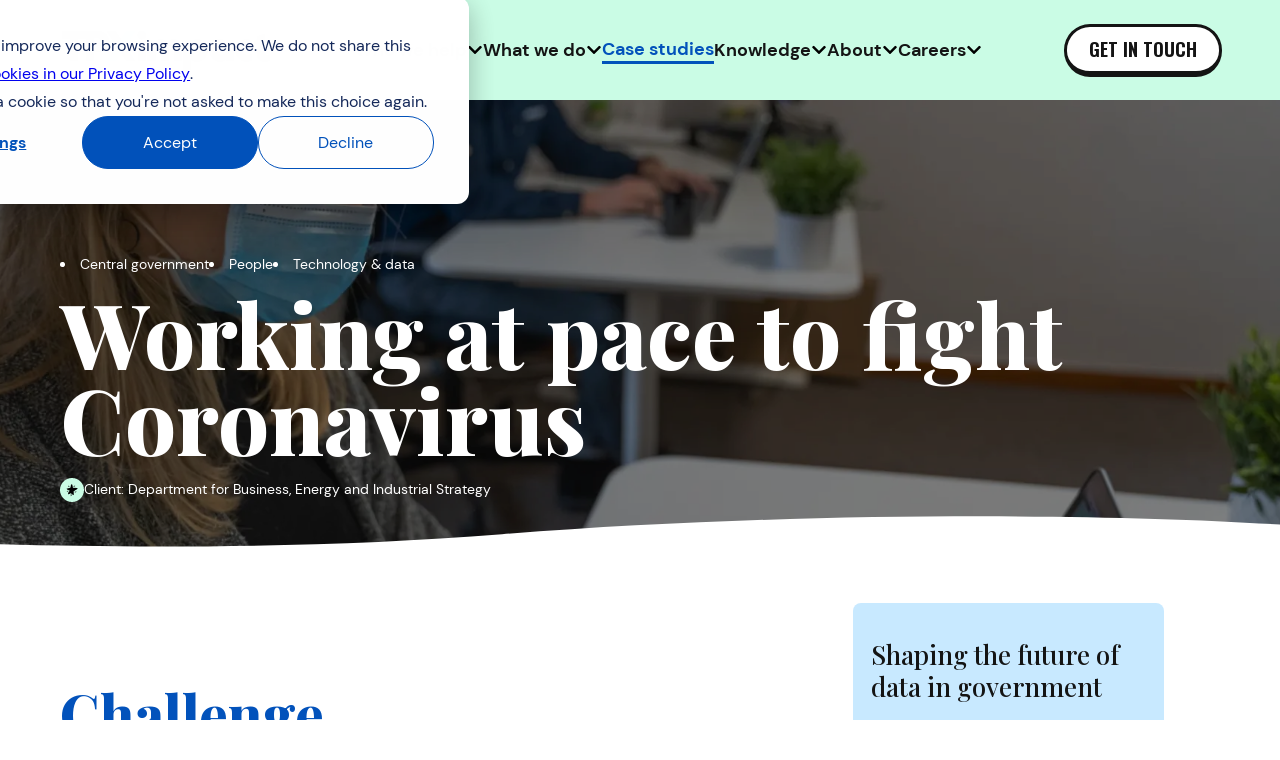

--- FILE ---
content_type: text/html; charset=utf-8
request_url: https://www.tpximpact.com/knowledge-hub/our-work/working-at-pace-covid
body_size: 65550
content:
<!DOCTYPE html>
<html lang="en">

<head>
    <meta charset="UTF-8">
    <meta name="viewport" content="width=device-width, initial-scale=1.0">
    
<title>Collecting ventilator manufacturing supplier data during Covid-19 - TPXimpact</title>
<meta name="description" content="Delivering a robust and user friendly form in a day for the Department for Business, Energy and Industrial Strategy (BEIS) to support the manufacturing of ventilators during the coronavirus pandemic." />
<link rel="canonical" href="https://www.tpximpact.com/knowledge-hub/our-work/working-at-pace-covid/">

<meta property="og:site_name" content="TPXimpact" />
<meta property="og:type" content="website" />
<meta property="og:url" content="https://www.tpximpact.com/knowledge-hub/our-work/working-at-pace-covid/" />
<meta property="og:title" content="Collecting ventilator manufacturing supplier data during Covid-19 - TPXimpact" />
<meta property="og:description" content="Delivering a robust and user friendly form in a day for the Department for Business, Energy and Industrial Strategy (BEIS) to support the manufacturing of ventilators during the coronavirus pandemic." />



    <meta property="og:image" content="https://www.tpximpact.com/media/op2mtwfy/working-at-pace-to-fight-coronavirus.jpg" />
    <meta property="og:image:width" content="1200" />
    <meta property="og:image:height" content="630" />    
    <meta name="twitter:image" content="https://www.tpximpact.com/media/op2mtwfy/working-at-pace-to-fight-coronavirus.jpg" />
    <meta name="twitter:card" content="summary_large_image">


    <link rel="apple-touch-icon" sizes="180x180" href="/assets/favicons/apple-touch-icon.png">
    <link rel="icon" type="image/png" sizes="32x32" href="/assets/favicons/favicon-32x32.png">
    <link rel="icon" type="image/png" sizes="16x16" href="/assets/favicons/favicon-16x16.png">
    <link rel="manifest" href="/assets/favicons/site.webmanifest">
    <meta name="msapplication-TileColor" content="#da532c">
    <meta name="theme-color" content="#ffffff">

    <link rel="stylesheet" href="/css/fonts.css?v=VpsdXFawaPKekp_sNmgtXEita8nj22lEubftw7-lW7Q" />
    <link rel="stylesheet" href="/dist/css/app.css?v=Ed-vJ9x_8h720EoNf2CcDhgpPvmejbDANbbB4uBZo9s" />

    <link rel="preconnect" href="https://fonts.googleapis.com">
    <link rel="preconnect" crossorigin href="https://fonts.gstatic.com">
    <link rel="stylesheet" href="https://fonts.googleapis.com/css2?family=Oswald:wght@700&amp;family=Playfair&#x2B;Display:wght@400;500;800&amp;display=swap">

    <!-- Xandr Universal Pixel - Initialization (include only once per page) -->
    <script>!function (e, i) { if (!e.pixie) { var n = e.pixie = function (e, i, a) { n.actionQueue.push({ action: e, actionValue: i, params: a }) }; n.actionQueue = []; var a = i.createElement("script"); a.async = !0, a.src = "//acdn.adnxs.com/dmp/up/pixie.js"; var t = i.getElementsByTagName("head")[0]; t.insertBefore(a, t.firstChild) } }(window, document);
        pixie('init', '8aaaa2af-0209-499f-9b4d-8c7d7aff9796');</script>

    <!-- Xandr Universal Pixel - PageView Event -->
    <script>pixie('event', 'PageView');</script>
    <noscript><img src="https://ib.adnxs.com/pixie?pi=8aaaa2af-0209-499f-9b4d-8c7d7aff9796&e=PageView&script=0" width="1" height="1" style="display:none" /></noscript>

    <!-- Xandr Universal Pixel - Initialization (include only once per page) -->
    <script>!function (e, i) { if (!e.pixie) { var n = e.pixie = function (e, i, a) { n.actionQueue.push({ action: e, actionValue: i, params: a }) }; n.actionQueue = []; var a = i.createElement("script"); a.async = !0, a.src = "//acdn.adnxs.com/dmp/up/pixie.js"; var t = i.getElementsByTagName("head")[0]; t.insertBefore(a, t.firstChild) } }(window, document);
        pixie('init', '6b76e34e-f7f5-4f4e-abbd-e41dad5ba869');</script>

    <!-- Xandr Universal Pixel - PageView Event -->
    <script>pixie('event', 'PageView');</script>
    <noscript><img src="https://ib.adnxs.com/pixie?pi=6b76e34e-f7f5-4f4e-abbd-e41dad5ba869&e=PageView&script=0" width="1" height="1" style="display:none" /></noscript>




<!-- Google Tag Manager -->
<script>(function(w,d,s,l,i){w[l]=w[l]||[];w[l].push({'gtm.start':
new Date().getTime(),event:'gtm.js'});var f=d.getElementsByTagName(s)[0],
j=d.createElement(s),dl=l!='dataLayer'?'&l='+l:'';j.async=true;j.src=
'https://www.googletagmanager.com/gtm.js?id='+i+dl;f.parentNode.insertBefore(j,f);
})(window,document,'script','dataLayer','GTM-TF4JDJB');</script>
<!-- End Google Tag Manager -->
<!-- Xandr Universal Pixel - Initialization (include only once per page) -->
<script>
!function(e,i){if(!e.pixie){var n=e.pixie=function(e,i,a){n.actionQueue.push({action:e,actionValue:i,params:a})};n.actionQueue=[];var a=i.createElement("script");a.async=!0,a.src="//acdn.adnxs.com/dmp/up/pixie.js";var t=i.getElementsByTagName("head")[0];t.insertBefore(a,t.firstChild)}}(window,document);
pixie('init', '6b76e34e-f7f5-4f4e-abbd-e41dad5ba869');
</script>

<!-- Xandr Universal Pixel - PageView Event -->
<script>
pixie('event', 'PageView');
</script>
<noscript><img src="https://ib.adnxs.com/pixie?pi=6b76e34e-f7f5-4f4e-abbd-e41dad5ba869&e=PageView&script=0" width="1" height="1" style="display:none"/></noscript>
<!-- Xandr Universal Pixel - Initialization (include only once per page) -->
<script>
!function(e,i){if(!e.pixie){var n=e.pixie=function(e,i,a){n.actionQueue.push({action:e,actionValue:i,params:a})};n.actionQueue=[];var a=i.createElement("script");a.async=!0,a.src="//acdn.adnxs.com/dmp/up/pixie.js";var t=i.getElementsByTagName("head")[0];t.insertBefore(a,t.firstChild)}}(window,document);
pixie('init', '8aaaa2af-0209-499f-9b4d-8c7d7aff9796');
</script>

<!-- Xandr Universal Pixel - PageView Event -->
<script>
pixie('event', 'PageView');
</script>
<noscript><img src="https://ib.adnxs.com/pixie?pi=8aaaa2af-0209-499f-9b4d-8c7d7aff9796&e=PageView&script=0" width="1" height="1" style="display:none"/></noscript>
<meta name="facebook-domain-verification" content="ls02e82styx5ommqq2oeffa6jvtl82" />
</head>

<body id="top" class="Page Page--projectPage Page--Working at pace to fight Coronavirus">


<!-- Google Tag Manager (noscript) -->
<noscript><iframe src="https://www.googletagmanager.com/ns.html?id=GTM-TF4JDJB"
height="0" width="0" style="display:none;visibility:hidden"></iframe></noscript>
<!-- End Google Tag Manager (noscript) -->
    <a class="a-link m-skip-to-content padding bg--purple text--white" href="#content">Skip to content</a>

        <header class="header">
            

            <div class="o-navigation-bar o-navigation-bar--pastel-green" data-component="navigation-bar">
    
<div class="o-navigation-bar--mobile" data-component="navigation-bar-mobile">
    <div class="o-navigation-bar__container">
        <a class="o-navigation-bar__logo" href="/" title="TPXimpact">
            <svg viewbox="0 0 188 37" fill="none" xmlns="http://www.w3.org/2000/svg" class="o-navigation-bar__logo__icon">
<path d="M101.028 8.18555C99.8543 8.18551 98.6992 8.47659 97.6663 9.03264C96.6334 9.58868 95.7549 10.3923 95.1097 11.3713C94.5484 10.5192 93.8092 9.79845 92.9429 9.25856C92.0765 8.71867 91.1034 8.3724 90.0905 8.24351C89.0775 8.11462 88.0486 8.20617 87.0744 8.51186C86.1002 8.81755 85.2037 9.33016 84.4465 10.0145V8.72945H77.3438V28.2861H84.4286V17.0135C84.3871 16.6775 84.4176 16.3364 84.5181 16.013C84.6185 15.6895 84.7866 15.3911 85.0112 15.1374C85.2358 14.8838 85.5118 14.6807 85.8209 14.5415C86.13 14.4024 86.4651 14.3305 86.8042 14.3305C87.1432 14.3305 87.4783 14.4024 87.7874 14.5415C88.0965 14.6807 88.3725 14.8838 88.5971 15.1374C88.8217 15.3911 88.9898 15.6895 89.0902 16.013C89.1907 16.3364 89.2212 16.6775 89.1797 17.0135V28.2861H96.2406V17.0135C96.312 16.4345 96.593 15.9014 97.0305 15.5149C97.4681 15.1284 98.0321 14.915 98.6162 14.915C99.2003 14.915 99.7643 15.1284 100.202 15.5149C100.639 15.9014 100.92 16.4345 100.992 17.0135V28.2861H108.077V15.2683C108.078 13.3966 107.337 11.6004 106.016 10.273C104.695 8.94562 102.901 8.19503 101.028 8.18555Z" fill="black"></path>
<path d="M122.175 8.25513C120.243 8.25931 118.36 8.86522 116.789 9.98845V8.72731H109.692V36.4306H116.777V27.0228C118.348 28.1461 120.231 28.752 122.163 28.7562C127.518 28.7562 131.862 24.1658 131.862 18.5056C131.862 12.8454 127.53 8.25513 122.175 8.25513ZM120.774 22.5102C119.982 22.5067 119.209 22.2688 118.552 21.8266C117.895 21.3845 117.384 20.7578 117.083 20.0258C116.783 19.2937 116.706 18.4891 116.862 17.7135C117.019 16.9378 117.402 16.226 117.964 15.6677C118.525 15.1094 119.24 14.7298 120.017 14.5768C120.794 14.4237 121.599 14.504 122.331 14.8076C123.062 15.1113 123.687 15.6245 124.127 16.2827C124.567 16.9409 124.802 17.7144 124.802 18.5056C124.797 19.5694 124.37 20.5879 123.616 21.3384C122.861 22.0889 121.839 22.5102 120.774 22.5102Z" fill="black"></path>
<path d="M148.12 9.98845C146.549 8.86522 144.667 8.25931 142.735 8.25513C137.349 8.25513 133.035 12.8454 133.035 18.5057C133.035 24.1659 137.379 28.7562 142.735 28.7562C144.667 28.752 146.549 28.1461 148.12 27.0228V28.284H155.205V8.72731H148.12V9.98845ZM144.135 22.5401C143.343 22.5448 142.567 22.3148 141.905 21.8793C141.243 21.4437 140.726 20.822 140.418 20.0928C140.11 19.3636 140.025 18.5595 140.174 17.7821C140.323 17.0048 140.699 16.289 141.255 15.7251C141.812 15.1613 142.522 14.7747 143.298 14.6142C144.074 14.4537 144.881 14.5265 145.615 14.8234C146.35 15.1203 146.98 15.6279 147.426 16.2823C147.871 16.9366 148.113 17.7082 148.12 18.4997C148.114 19.5604 147.69 20.5759 146.94 21.3265C146.189 22.0771 145.173 22.5024 144.111 22.5102L144.135 22.5401Z" fill="black"></path>
<path d="M156.498 18.5025C156.499 20.2723 156.958 22.0117 157.832 23.5516C158.705 25.0916 159.962 26.3796 161.481 27.2905C163 28.2015 164.73 28.7042 166.501 28.75C168.272 28.7957 170.025 28.3829 171.589 27.5516V21.3356C170.4 22.1383 168.991 22.5557 167.556 22.531C167.03 22.531 166.508 22.4274 166.022 22.2261C165.535 22.0249 165.094 21.7299 164.721 21.358C164.349 20.9862 164.054 20.5447 163.852 20.0589C163.651 19.573 163.547 19.0523 163.547 18.5264C163.547 18.0005 163.651 17.4798 163.852 16.9939C164.054 16.508 164.349 16.0666 164.721 15.6947C165.094 15.3229 165.535 15.0279 166.022 14.8266C166.508 14.6254 167.03 14.5218 167.556 14.5218C168.991 14.5002 170.398 14.9173 171.589 15.7172V9.46528C170.026 8.63266 168.274 8.21838 166.503 8.26274C164.732 8.30711 163.003 8.80861 161.483 9.71845C159.964 10.6283 158.706 11.9155 157.833 13.4548C156.959 14.9941 156.499 16.733 156.498 18.5025Z" fill="black"></path>
<path d="M72.1918 0.56958C71.1285 0.56958 70.1087 0.99149 69.3569 1.74249C68.605 2.4935 68.1826 3.51208 68.1826 4.57416C68.1826 5.63624 68.605 6.65482 69.3569 7.40582C70.1087 8.15682 71.1285 8.57873 72.1918 8.57873C73.2558 8.57561 74.2755 8.15327 75.0296 7.40345C75.7836 6.65363 76.211 5.63691 76.2189 4.57416C76.211 3.51141 75.7836 2.49468 75.0296 1.74486C74.2755 0.995045 73.2558 0.5727 72.1918 0.56958V0.56958Z" fill="black"></path>
<path d="M72.1858 10.0435C70.9788 10.0422 69.8071 9.63598 68.8588 8.88989C68.7943 8.84135 68.7324 8.78948 68.6733 8.73449V28.2852H75.7522V8.72852L75.5607 8.88989C74.5958 9.6391 73.408 10.0451 72.1858 10.0435Z" fill="black"></path>
<path d="M182.904 3.05444L175.825 5.85167V8.7266H173.187V14.5601H175.825V21.2842C175.825 25.9104 178.183 28.7555 182.928 28.7555C184.493 28.7696 186.046 28.4793 187.5 27.9008V21.7684C186.814 22.2372 185.997 22.4759 185.166 22.4497C184.574 22.453 184.005 22.2223 183.582 21.8081C183.16 21.3938 182.918 20.8296 182.91 20.2383V14.5601H187.5V8.7266H182.91L182.904 3.05444Z" fill="black"></path>
<path d="M33.3631 0.939941H0.5V8.01669H7.7823V28.2846H14.8611V8.01669H22.1434V28.2846H29.2223V19.8511H33.3571C35.8678 19.8511 38.2756 18.8549 40.0509 17.0816C41.8261 15.3084 42.8235 12.9033 42.8235 10.3955C42.8235 7.88775 41.8261 5.48268 40.0509 3.70942C38.2756 1.93615 35.8678 0.939941 33.3571 0.939941H33.3631ZM32.7049 13.3003H29.2223V7.49669H32.6989C33.4466 7.53059 34.1524 7.85113 34.6695 8.39161C35.1866 8.9321 35.4751 9.65092 35.4751 10.3985C35.4751 11.1461 35.1866 11.8649 34.6695 12.4054C34.1524 12.9459 33.4466 13.2664 32.6989 13.3003H32.7049Z" fill="black"></path>
<path d="M40.1362 0.939941L58.0637 28.2846H66.5308L48.6033 0.939941H40.1362Z" fill="black"></path>
<path d="M48.6033 28.2846L66.5308 0.939941H58.0637L40.1362 28.2846H48.6033Z" fill="#00B8FF"></path>
</svg>

        </a>
        <button class="o-navigation-bar__hamburger-btn" data-component="mobile-hamburger-button"
            aria-label="Open mobile navigation">
            <svg xmlns="http://www.w3.org/2000/svg" viewbox="0 0 448 512" class="o-navigation-bar__hamburger-btn__icon">
  <path d="M16 132h416c8.837 0 16-7.163 16-16V76c0-8.837-7.163-16-16-16H16C7.163 60 0 67.163 0 76v40c0 8.837 7.163 16 16 16zm0 160h416c8.837 0 16-7.163 16-16v-40c0-8.837-7.163-16-16-16H16c-8.837 0-16 7.163-16 16v40c0 8.837 7.163 16 16 16zm0 160h416c8.837 0 16-7.163 16-16v-40c0-8.837-7.163-16-16-16H16c-8.837 0-16 7.163-16 16v40c0 8.837 7.163 16 16 16z"></path>
</svg>
        </button>
        <dialog class="o-navigation-bar__dialog--mobile" data-component="mobile-dialog">
            <div class="o-navigation-bar__dialog--mobile__header">
                <a class="o-navigation-bar__logo" href="/" title="TPXimpact">
                    <svg viewbox="0 0 188 37" fill="none" xmlns="http://www.w3.org/2000/svg" class="o-navigation-bar__logo__icon">
<path d="M101.028 8.18555C99.8543 8.18551 98.6992 8.47659 97.6663 9.03264C96.6334 9.58868 95.7549 10.3923 95.1097 11.3713C94.5484 10.5192 93.8092 9.79845 92.9429 9.25856C92.0765 8.71867 91.1034 8.3724 90.0905 8.24351C89.0775 8.11462 88.0486 8.20617 87.0744 8.51186C86.1002 8.81755 85.2037 9.33016 84.4465 10.0145V8.72945H77.3438V28.2861H84.4286V17.0135C84.3871 16.6775 84.4176 16.3364 84.5181 16.013C84.6185 15.6895 84.7866 15.3911 85.0112 15.1374C85.2358 14.8838 85.5118 14.6807 85.8209 14.5415C86.13 14.4024 86.4651 14.3305 86.8042 14.3305C87.1432 14.3305 87.4783 14.4024 87.7874 14.5415C88.0965 14.6807 88.3725 14.8838 88.5971 15.1374C88.8217 15.3911 88.9898 15.6895 89.0902 16.013C89.1907 16.3364 89.2212 16.6775 89.1797 17.0135V28.2861H96.2406V17.0135C96.312 16.4345 96.593 15.9014 97.0305 15.5149C97.4681 15.1284 98.0321 14.915 98.6162 14.915C99.2003 14.915 99.7643 15.1284 100.202 15.5149C100.639 15.9014 100.92 16.4345 100.992 17.0135V28.2861H108.077V15.2683C108.078 13.3966 107.337 11.6004 106.016 10.273C104.695 8.94562 102.901 8.19503 101.028 8.18555Z" fill="black"></path>
<path d="M122.175 8.25513C120.243 8.25931 118.36 8.86522 116.789 9.98845V8.72731H109.692V36.4306H116.777V27.0228C118.348 28.1461 120.231 28.752 122.163 28.7562C127.518 28.7562 131.862 24.1658 131.862 18.5056C131.862 12.8454 127.53 8.25513 122.175 8.25513ZM120.774 22.5102C119.982 22.5067 119.209 22.2688 118.552 21.8266C117.895 21.3845 117.384 20.7578 117.083 20.0258C116.783 19.2937 116.706 18.4891 116.862 17.7135C117.019 16.9378 117.402 16.226 117.964 15.6677C118.525 15.1094 119.24 14.7298 120.017 14.5768C120.794 14.4237 121.599 14.504 122.331 14.8076C123.062 15.1113 123.687 15.6245 124.127 16.2827C124.567 16.9409 124.802 17.7144 124.802 18.5056C124.797 19.5694 124.37 20.5879 123.616 21.3384C122.861 22.0889 121.839 22.5102 120.774 22.5102Z" fill="black"></path>
<path d="M148.12 9.98845C146.549 8.86522 144.667 8.25931 142.735 8.25513C137.349 8.25513 133.035 12.8454 133.035 18.5057C133.035 24.1659 137.379 28.7562 142.735 28.7562C144.667 28.752 146.549 28.1461 148.12 27.0228V28.284H155.205V8.72731H148.12V9.98845ZM144.135 22.5401C143.343 22.5448 142.567 22.3148 141.905 21.8793C141.243 21.4437 140.726 20.822 140.418 20.0928C140.11 19.3636 140.025 18.5595 140.174 17.7821C140.323 17.0048 140.699 16.289 141.255 15.7251C141.812 15.1613 142.522 14.7747 143.298 14.6142C144.074 14.4537 144.881 14.5265 145.615 14.8234C146.35 15.1203 146.98 15.6279 147.426 16.2823C147.871 16.9366 148.113 17.7082 148.12 18.4997C148.114 19.5604 147.69 20.5759 146.94 21.3265C146.189 22.0771 145.173 22.5024 144.111 22.5102L144.135 22.5401Z" fill="black"></path>
<path d="M156.498 18.5025C156.499 20.2723 156.958 22.0117 157.832 23.5516C158.705 25.0916 159.962 26.3796 161.481 27.2905C163 28.2015 164.73 28.7042 166.501 28.75C168.272 28.7957 170.025 28.3829 171.589 27.5516V21.3356C170.4 22.1383 168.991 22.5557 167.556 22.531C167.03 22.531 166.508 22.4274 166.022 22.2261C165.535 22.0249 165.094 21.7299 164.721 21.358C164.349 20.9862 164.054 20.5447 163.852 20.0589C163.651 19.573 163.547 19.0523 163.547 18.5264C163.547 18.0005 163.651 17.4798 163.852 16.9939C164.054 16.508 164.349 16.0666 164.721 15.6947C165.094 15.3229 165.535 15.0279 166.022 14.8266C166.508 14.6254 167.03 14.5218 167.556 14.5218C168.991 14.5002 170.398 14.9173 171.589 15.7172V9.46528C170.026 8.63266 168.274 8.21838 166.503 8.26274C164.732 8.30711 163.003 8.80861 161.483 9.71845C159.964 10.6283 158.706 11.9155 157.833 13.4548C156.959 14.9941 156.499 16.733 156.498 18.5025Z" fill="black"></path>
<path d="M72.1918 0.56958C71.1285 0.56958 70.1087 0.99149 69.3569 1.74249C68.605 2.4935 68.1826 3.51208 68.1826 4.57416C68.1826 5.63624 68.605 6.65482 69.3569 7.40582C70.1087 8.15682 71.1285 8.57873 72.1918 8.57873C73.2558 8.57561 74.2755 8.15327 75.0296 7.40345C75.7836 6.65363 76.211 5.63691 76.2189 4.57416C76.211 3.51141 75.7836 2.49468 75.0296 1.74486C74.2755 0.995045 73.2558 0.5727 72.1918 0.56958V0.56958Z" fill="black"></path>
<path d="M72.1858 10.0435C70.9788 10.0422 69.8071 9.63598 68.8588 8.88989C68.7943 8.84135 68.7324 8.78948 68.6733 8.73449V28.2852H75.7522V8.72852L75.5607 8.88989C74.5958 9.6391 73.408 10.0451 72.1858 10.0435Z" fill="black"></path>
<path d="M182.904 3.05444L175.825 5.85167V8.7266H173.187V14.5601H175.825V21.2842C175.825 25.9104 178.183 28.7555 182.928 28.7555C184.493 28.7696 186.046 28.4793 187.5 27.9008V21.7684C186.814 22.2372 185.997 22.4759 185.166 22.4497C184.574 22.453 184.005 22.2223 183.582 21.8081C183.16 21.3938 182.918 20.8296 182.91 20.2383V14.5601H187.5V8.7266H182.91L182.904 3.05444Z" fill="black"></path>
<path d="M33.3631 0.939941H0.5V8.01669H7.7823V28.2846H14.8611V8.01669H22.1434V28.2846H29.2223V19.8511H33.3571C35.8678 19.8511 38.2756 18.8549 40.0509 17.0816C41.8261 15.3084 42.8235 12.9033 42.8235 10.3955C42.8235 7.88775 41.8261 5.48268 40.0509 3.70942C38.2756 1.93615 35.8678 0.939941 33.3571 0.939941H33.3631ZM32.7049 13.3003H29.2223V7.49669H32.6989C33.4466 7.53059 34.1524 7.85113 34.6695 8.39161C35.1866 8.9321 35.4751 9.65092 35.4751 10.3985C35.4751 11.1461 35.1866 11.8649 34.6695 12.4054C34.1524 12.9459 33.4466 13.2664 32.6989 13.3003H32.7049Z" fill="black"></path>
<path d="M40.1362 0.939941L58.0637 28.2846H66.5308L48.6033 0.939941H40.1362Z" fill="black"></path>
<path d="M48.6033 28.2846L66.5308 0.939941H58.0637L40.1362 28.2846H48.6033Z" fill="#00B8FF"></path>
</svg>

                </a>
                <button class="o-navigation-bar__close-btn" data-component="mobile-close-button"
                    aria-label="Close mobile navigation">
                    <svg viewbox="0 0 16 16" fill="none" xmlns="http://www.w3.org/2000/svg" class="o-navigation-bar__close-btn__icon">
<path fill-rule="evenodd" clip-rule="evenodd" d="M7.9996 10.1211L13.3026 15.4251C13.584 15.7065 13.9657 15.8646 14.3636 15.8646C14.7616 15.8646 15.1432 15.7065 15.4246 15.4251C15.706 15.1437 15.8641 14.7621 15.8641 14.3641C15.8641 13.9662 15.706 13.5845 15.4246 13.3031L10.1196 8.00011L15.4236 2.69711C15.5629 2.55778 15.6733 2.39238 15.7487 2.21036C15.824 2.02834 15.8628 1.83326 15.8627 1.63626C15.8627 1.43926 15.8238 1.2442 15.7484 1.06221C15.673 0.880224 15.5624 0.714877 15.4231 0.57561C15.2838 0.436343 15.1184 0.325884 14.9364 0.250538C14.7543 0.175193 14.5592 0.136437 14.3623 0.136483C14.1653 0.13653 13.9702 0.175377 13.7882 0.250809C13.6062 0.32624 13.4409 0.436778 13.3016 0.57611L7.9996 5.87911L2.6966 0.57611C2.5583 0.432781 2.39284 0.318431 2.20987 0.239733C2.0269 0.161034 1.83009 0.119563 1.63092 0.117739C1.43176 0.115915 1.23422 0.153774 1.04984 0.229109C0.865462 0.304443 0.697932 0.415744 0.557027 0.556516C0.416123 0.697288 0.304664 0.864713 0.229156 1.04902C0.153648 1.23333 0.115602 1.43083 0.117238 1.63C0.118874 1.82917 0.16016 2.02602 0.238686 2.20906C0.317212 2.3921 0.431406 2.55767 0.574604 2.69611L5.8796 8.00011L0.575604 13.3031C0.29421 13.5845 0.136124 13.9662 0.136124 14.3641C0.136124 14.7621 0.29421 15.1437 0.575604 15.4251C0.856999 15.7065 1.23865 15.8646 1.6366 15.8646C2.03456 15.8646 2.41621 15.7065 2.6976 15.4251L7.9996 10.1201V10.1211Z" fill="#141414"></path>
</svg>

                </button>
            </div>
            <nav class="o-navigation-bar__dialog--mobile__nav">
                <ul class="o-navigation-bar__dialog--mobile__nav-items">
                            
    <li class="o-navigation-bar__dialog--mobile__nav-item " data-component="mobile-dropdown-nav-item">
        <button class="o-navigation-bar__dialog--mobile__nav-item__btn"
                data-component="mobile-dropdown-button"
                aria-label="Open Who we help sub-navigation">
            <span
                class="o-navigation-bar__dialog--mobile__nav-item__header">Who we help</span>
            <svg aria-hidden="true" width="26" height="14" viewbox="0 0 26 14" fill="none" xmlns="http://www.w3.org/2000/svg" class="a-arrow-link__icon o-navigation-bar__dialog--mobile__nav-item__btn__icon">
<path d="M18.1928 10.2644C17.5715 10.4624 17.0537 10.6275 16.5359 10.8035C14.4337 11.5516 12.2797 11.9917 10.0947 12.3217C8.47922 12.5638 6.87409 12.9048 5.27932 13.2899C4.27482 13.532 3.28068 13.587 2.27618 13.4329C1.62378 13.3339 1.16813 13.0039 0.981727 12.2997C0.5675 10.7595 0.173986 9.21921 0.111852 7.61293C0.101497 7.28288 0.049719 6.95282 0.018652 6.62276C-0.157394 4.45539 0.919596 3.17916 2.95966 3.20116C4.56479 3.22316 6.16991 3.30018 7.78539 3.3992C10.3225 3.54222 12.8597 3.72926 15.4072 3.89429C16.0492 3.93829 16.6913 3.99331 17.4369 4.04832C17.323 3.72926 17.2194 3.46521 17.1365 3.19016C16.9709 2.58506 16.7534 1.99096 16.6602 1.36385C16.5359 0.516702 17.0951 -0.0884075 17.9029 0.0106096C18.3067 0.0546172 18.7313 0.175641 19.0834 0.384677C19.9222 0.86876 20.7714 1.36385 21.5481 1.96895C22.7804 2.93712 23.9506 3.9823 25.1415 5.00548C25.2657 5.10449 25.3797 5.22551 25.4832 5.33553C26.1045 6.00665 26.177 6.56774 25.6385 7.31587C25.069 8.09701 24.4683 8.87814 23.8159 9.58226C22.5422 10.9575 21.2374 12.2997 19.9119 13.62C19.4044 14.1261 19.1973 14.0931 18.6795 13.719C18.3792 13.499 18.3274 13.2129 18.3171 12.8608C18.3067 12.0467 18.2446 11.2216 18.1928 10.2644Z" fill="currentColor"></path>
</svg>

        </button>
        <dialog class="o-navigation-bar__dropdown-dialog--mobile"
                data-component="mobile-dropdown-dialog">
            <div class="o-navigation-bar__dropdown-dialog--mobile__header">
                <a class="o-navigation-bar__logo" href="/" title="TPXimpact">
                    <svg viewbox="0 0 188 37" fill="none" xmlns="http://www.w3.org/2000/svg" class="o-navigation-bar__logo__icon">
<path d="M101.028 8.18555C99.8543 8.18551 98.6992 8.47659 97.6663 9.03264C96.6334 9.58868 95.7549 10.3923 95.1097 11.3713C94.5484 10.5192 93.8092 9.79845 92.9429 9.25856C92.0765 8.71867 91.1034 8.3724 90.0905 8.24351C89.0775 8.11462 88.0486 8.20617 87.0744 8.51186C86.1002 8.81755 85.2037 9.33016 84.4465 10.0145V8.72945H77.3438V28.2861H84.4286V17.0135C84.3871 16.6775 84.4176 16.3364 84.5181 16.013C84.6185 15.6895 84.7866 15.3911 85.0112 15.1374C85.2358 14.8838 85.5118 14.6807 85.8209 14.5415C86.13 14.4024 86.4651 14.3305 86.8042 14.3305C87.1432 14.3305 87.4783 14.4024 87.7874 14.5415C88.0965 14.6807 88.3725 14.8838 88.5971 15.1374C88.8217 15.3911 88.9898 15.6895 89.0902 16.013C89.1907 16.3364 89.2212 16.6775 89.1797 17.0135V28.2861H96.2406V17.0135C96.312 16.4345 96.593 15.9014 97.0305 15.5149C97.4681 15.1284 98.0321 14.915 98.6162 14.915C99.2003 14.915 99.7643 15.1284 100.202 15.5149C100.639 15.9014 100.92 16.4345 100.992 17.0135V28.2861H108.077V15.2683C108.078 13.3966 107.337 11.6004 106.016 10.273C104.695 8.94562 102.901 8.19503 101.028 8.18555Z" fill="black"></path>
<path d="M122.175 8.25513C120.243 8.25931 118.36 8.86522 116.789 9.98845V8.72731H109.692V36.4306H116.777V27.0228C118.348 28.1461 120.231 28.752 122.163 28.7562C127.518 28.7562 131.862 24.1658 131.862 18.5056C131.862 12.8454 127.53 8.25513 122.175 8.25513ZM120.774 22.5102C119.982 22.5067 119.209 22.2688 118.552 21.8266C117.895 21.3845 117.384 20.7578 117.083 20.0258C116.783 19.2937 116.706 18.4891 116.862 17.7135C117.019 16.9378 117.402 16.226 117.964 15.6677C118.525 15.1094 119.24 14.7298 120.017 14.5768C120.794 14.4237 121.599 14.504 122.331 14.8076C123.062 15.1113 123.687 15.6245 124.127 16.2827C124.567 16.9409 124.802 17.7144 124.802 18.5056C124.797 19.5694 124.37 20.5879 123.616 21.3384C122.861 22.0889 121.839 22.5102 120.774 22.5102Z" fill="black"></path>
<path d="M148.12 9.98845C146.549 8.86522 144.667 8.25931 142.735 8.25513C137.349 8.25513 133.035 12.8454 133.035 18.5057C133.035 24.1659 137.379 28.7562 142.735 28.7562C144.667 28.752 146.549 28.1461 148.12 27.0228V28.284H155.205V8.72731H148.12V9.98845ZM144.135 22.5401C143.343 22.5448 142.567 22.3148 141.905 21.8793C141.243 21.4437 140.726 20.822 140.418 20.0928C140.11 19.3636 140.025 18.5595 140.174 17.7821C140.323 17.0048 140.699 16.289 141.255 15.7251C141.812 15.1613 142.522 14.7747 143.298 14.6142C144.074 14.4537 144.881 14.5265 145.615 14.8234C146.35 15.1203 146.98 15.6279 147.426 16.2823C147.871 16.9366 148.113 17.7082 148.12 18.4997C148.114 19.5604 147.69 20.5759 146.94 21.3265C146.189 22.0771 145.173 22.5024 144.111 22.5102L144.135 22.5401Z" fill="black"></path>
<path d="M156.498 18.5025C156.499 20.2723 156.958 22.0117 157.832 23.5516C158.705 25.0916 159.962 26.3796 161.481 27.2905C163 28.2015 164.73 28.7042 166.501 28.75C168.272 28.7957 170.025 28.3829 171.589 27.5516V21.3356C170.4 22.1383 168.991 22.5557 167.556 22.531C167.03 22.531 166.508 22.4274 166.022 22.2261C165.535 22.0249 165.094 21.7299 164.721 21.358C164.349 20.9862 164.054 20.5447 163.852 20.0589C163.651 19.573 163.547 19.0523 163.547 18.5264C163.547 18.0005 163.651 17.4798 163.852 16.9939C164.054 16.508 164.349 16.0666 164.721 15.6947C165.094 15.3229 165.535 15.0279 166.022 14.8266C166.508 14.6254 167.03 14.5218 167.556 14.5218C168.991 14.5002 170.398 14.9173 171.589 15.7172V9.46528C170.026 8.63266 168.274 8.21838 166.503 8.26274C164.732 8.30711 163.003 8.80861 161.483 9.71845C159.964 10.6283 158.706 11.9155 157.833 13.4548C156.959 14.9941 156.499 16.733 156.498 18.5025Z" fill="black"></path>
<path d="M72.1918 0.56958C71.1285 0.56958 70.1087 0.99149 69.3569 1.74249C68.605 2.4935 68.1826 3.51208 68.1826 4.57416C68.1826 5.63624 68.605 6.65482 69.3569 7.40582C70.1087 8.15682 71.1285 8.57873 72.1918 8.57873C73.2558 8.57561 74.2755 8.15327 75.0296 7.40345C75.7836 6.65363 76.211 5.63691 76.2189 4.57416C76.211 3.51141 75.7836 2.49468 75.0296 1.74486C74.2755 0.995045 73.2558 0.5727 72.1918 0.56958V0.56958Z" fill="black"></path>
<path d="M72.1858 10.0435C70.9788 10.0422 69.8071 9.63598 68.8588 8.88989C68.7943 8.84135 68.7324 8.78948 68.6733 8.73449V28.2852H75.7522V8.72852L75.5607 8.88989C74.5958 9.6391 73.408 10.0451 72.1858 10.0435Z" fill="black"></path>
<path d="M182.904 3.05444L175.825 5.85167V8.7266H173.187V14.5601H175.825V21.2842C175.825 25.9104 178.183 28.7555 182.928 28.7555C184.493 28.7696 186.046 28.4793 187.5 27.9008V21.7684C186.814 22.2372 185.997 22.4759 185.166 22.4497C184.574 22.453 184.005 22.2223 183.582 21.8081C183.16 21.3938 182.918 20.8296 182.91 20.2383V14.5601H187.5V8.7266H182.91L182.904 3.05444Z" fill="black"></path>
<path d="M33.3631 0.939941H0.5V8.01669H7.7823V28.2846H14.8611V8.01669H22.1434V28.2846H29.2223V19.8511H33.3571C35.8678 19.8511 38.2756 18.8549 40.0509 17.0816C41.8261 15.3084 42.8235 12.9033 42.8235 10.3955C42.8235 7.88775 41.8261 5.48268 40.0509 3.70942C38.2756 1.93615 35.8678 0.939941 33.3571 0.939941H33.3631ZM32.7049 13.3003H29.2223V7.49669H32.6989C33.4466 7.53059 34.1524 7.85113 34.6695 8.39161C35.1866 8.9321 35.4751 9.65092 35.4751 10.3985C35.4751 11.1461 35.1866 11.8649 34.6695 12.4054C34.1524 12.9459 33.4466 13.2664 32.6989 13.3003H32.7049Z" fill="black"></path>
<path d="M40.1362 0.939941L58.0637 28.2846H66.5308L48.6033 0.939941H40.1362Z" fill="black"></path>
<path d="M48.6033 28.2846L66.5308 0.939941H58.0637L40.1362 28.2846H48.6033Z" fill="#00B8FF"></path>
</svg>

                </a>
                <button class="o-navigation-bar__close-btn"
                        data-component="mobile-dropdown-close-button" aria-label="Close mobile navigation">
                    <svg viewbox="0 0 16 16" fill="none" xmlns="http://www.w3.org/2000/svg" class="o-navigation-bar__close-btn__icon">
<path fill-rule="evenodd" clip-rule="evenodd" d="M7.9996 10.1211L13.3026 15.4251C13.584 15.7065 13.9657 15.8646 14.3636 15.8646C14.7616 15.8646 15.1432 15.7065 15.4246 15.4251C15.706 15.1437 15.8641 14.7621 15.8641 14.3641C15.8641 13.9662 15.706 13.5845 15.4246 13.3031L10.1196 8.00011L15.4236 2.69711C15.5629 2.55778 15.6733 2.39238 15.7487 2.21036C15.824 2.02834 15.8628 1.83326 15.8627 1.63626C15.8627 1.43926 15.8238 1.2442 15.7484 1.06221C15.673 0.880224 15.5624 0.714877 15.4231 0.57561C15.2838 0.436343 15.1184 0.325884 14.9364 0.250538C14.7543 0.175193 14.5592 0.136437 14.3623 0.136483C14.1653 0.13653 13.9702 0.175377 13.7882 0.250809C13.6062 0.32624 13.4409 0.436778 13.3016 0.57611L7.9996 5.87911L2.6966 0.57611C2.5583 0.432781 2.39284 0.318431 2.20987 0.239733C2.0269 0.161034 1.83009 0.119563 1.63092 0.117739C1.43176 0.115915 1.23422 0.153774 1.04984 0.229109C0.865462 0.304443 0.697932 0.415744 0.557027 0.556516C0.416123 0.697288 0.304664 0.864713 0.229156 1.04902C0.153648 1.23333 0.115602 1.43083 0.117238 1.63C0.118874 1.82917 0.16016 2.02602 0.238686 2.20906C0.317212 2.3921 0.431406 2.55767 0.574604 2.69611L5.8796 8.00011L0.575604 13.3031C0.29421 13.5845 0.136124 13.9662 0.136124 14.3641C0.136124 14.7621 0.29421 15.1437 0.575604 15.4251C0.856999 15.7065 1.23865 15.8646 1.6366 15.8646C2.03456 15.8646 2.41621 15.7065 2.6976 15.4251L7.9996 10.1201V10.1211Z" fill="#141414"></path>
</svg>

                </button>
            </div>
            <button class="o-navigation-bar__back-btn" data-component="mobile-dropdown-back-button"
                    aria-label="Go back to main mobile navigation">
                <svg viewbox="0 0 26 14" fill="none" xmlns="http://www.w3.org/2000/svg" class="o-navigation-bar__back-btn__icon">
<path d="M7.80718 10.2644C8.42851 10.4624 8.9463 10.6275 9.46408 10.8035C11.5663 11.5516 13.7203 11.9917 15.9053 12.3217C17.5208 12.5638 19.1259 12.9048 20.7207 13.2899C21.7252 13.532 22.7193 13.587 23.7238 13.4329C24.3762 13.3339 24.8319 13.0039 25.0183 12.2997C25.4325 10.7595 25.826 9.21921 25.8881 7.61293C25.8985 7.28288 25.9503 6.95282 25.9813 6.62276C26.1574 4.45539 25.0804 3.17916 23.0403 3.20116C21.4352 3.22316 19.8301 3.30018 18.2146 3.3992C15.6775 3.54222 13.1403 3.72926 10.5928 3.89429C9.9508 3.93829 9.30874 3.99331 8.56314 4.04832C8.67705 3.72926 8.78061 3.46521 8.86345 3.19016C9.02914 2.58506 9.24661 1.99096 9.33981 1.36385C9.46408 0.516702 8.90487 -0.0884075 8.09713 0.0106096C7.69326 0.0546172 7.26868 0.175641 6.91659 0.384677C6.07778 0.86876 5.22861 1.36385 4.45194 1.96895C3.21962 2.93712 2.04943 3.9823 0.858534 5.00548C0.734266 5.10449 0.62035 5.22551 0.516792 5.33553C-0.104546 6.00665 -0.177036 6.56774 0.361458 7.31587C0.931019 8.09701 1.53165 8.87814 2.18406 9.58226C3.4578 10.9575 4.76262 12.2997 6.08814 13.62C6.59557 14.1261 6.80268 14.0931 7.32046 13.719C7.62077 13.499 7.67255 13.2129 7.68291 12.8608C7.69326 12.0467 7.7554 11.2216 7.80718 10.2644Z" fill="#141414"></path>
</svg>

                <span>Back</span>
            </button>
            <nav class="o-navigation-bar__dropdown-dialog--mobile__nav">
                <ul class="o-navigation-bar__dropdown-dialog--mobile__nav-items">
                                <li class="o-navigation-bar__dropdown-dialog--mobile__nav-item o-navigation-bar__dropdown-dialog--mobile__nav-item--featured">
                                    <a class="o-navigation-bar__dropdown-dialog--mobile__nav-item__link" href="/who-we-help/">Who we help</a>
                                    <svg aria-hidden="true" width="26" height="14" viewbox="0 0 26 14" fill="none" xmlns="http://www.w3.org/2000/svg" class="a-arrow-link__icon o-navigation-bar__dropdown-dialog--mobile__nav-item__btn__icon">
<path d="M18.1928 10.2644C17.5715 10.4624 17.0537 10.6275 16.5359 10.8035C14.4337 11.5516 12.2797 11.9917 10.0947 12.3217C8.47922 12.5638 6.87409 12.9048 5.27932 13.2899C4.27482 13.532 3.28068 13.587 2.27618 13.4329C1.62378 13.3339 1.16813 13.0039 0.981727 12.2997C0.5675 10.7595 0.173986 9.21921 0.111852 7.61293C0.101497 7.28288 0.049719 6.95282 0.018652 6.62276C-0.157394 4.45539 0.919596 3.17916 2.95966 3.20116C4.56479 3.22316 6.16991 3.30018 7.78539 3.3992C10.3225 3.54222 12.8597 3.72926 15.4072 3.89429C16.0492 3.93829 16.6913 3.99331 17.4369 4.04832C17.323 3.72926 17.2194 3.46521 17.1365 3.19016C16.9709 2.58506 16.7534 1.99096 16.6602 1.36385C16.5359 0.516702 17.0951 -0.0884075 17.9029 0.0106096C18.3067 0.0546172 18.7313 0.175641 19.0834 0.384677C19.9222 0.86876 20.7714 1.36385 21.5481 1.96895C22.7804 2.93712 23.9506 3.9823 25.1415 5.00548C25.2657 5.10449 25.3797 5.22551 25.4832 5.33553C26.1045 6.00665 26.177 6.56774 25.6385 7.31587C25.069 8.09701 24.4683 8.87814 23.8159 9.58226C22.5422 10.9575 21.2374 12.2997 19.9119 13.62C19.4044 14.1261 19.1973 14.0931 18.6795 13.719C18.3792 13.499 18.3274 13.2129 18.3171 12.8608C18.3067 12.0467 18.2446 11.2216 18.1928 10.2644Z" fill="currentColor"></path>
</svg>

                                </li>
                                <li class="o-navigation-bar__dropdown-dialog--mobile__nav-item">
                                    <a class="o-navigation-bar__dropdown-dialog--mobile__nav-item__link" href="/transforming-government/">Transforming government</a>
                                    <svg aria-hidden="true" width="26" height="14" viewbox="0 0 26 14" fill="none" xmlns="http://www.w3.org/2000/svg" class="a-arrow-link__icon o-navigation-bar__dropdown-dialog--mobile__nav-item__btn__icon">
<path d="M18.1928 10.2644C17.5715 10.4624 17.0537 10.6275 16.5359 10.8035C14.4337 11.5516 12.2797 11.9917 10.0947 12.3217C8.47922 12.5638 6.87409 12.9048 5.27932 13.2899C4.27482 13.532 3.28068 13.587 2.27618 13.4329C1.62378 13.3339 1.16813 13.0039 0.981727 12.2997C0.5675 10.7595 0.173986 9.21921 0.111852 7.61293C0.101497 7.28288 0.049719 6.95282 0.018652 6.62276C-0.157394 4.45539 0.919596 3.17916 2.95966 3.20116C4.56479 3.22316 6.16991 3.30018 7.78539 3.3992C10.3225 3.54222 12.8597 3.72926 15.4072 3.89429C16.0492 3.93829 16.6913 3.99331 17.4369 4.04832C17.323 3.72926 17.2194 3.46521 17.1365 3.19016C16.9709 2.58506 16.7534 1.99096 16.6602 1.36385C16.5359 0.516702 17.0951 -0.0884075 17.9029 0.0106096C18.3067 0.0546172 18.7313 0.175641 19.0834 0.384677C19.9222 0.86876 20.7714 1.36385 21.5481 1.96895C22.7804 2.93712 23.9506 3.9823 25.1415 5.00548C25.2657 5.10449 25.3797 5.22551 25.4832 5.33553C26.1045 6.00665 26.177 6.56774 25.6385 7.31587C25.069 8.09701 24.4683 8.87814 23.8159 9.58226C22.5422 10.9575 21.2374 12.2997 19.9119 13.62C19.4044 14.1261 19.1973 14.0931 18.6795 13.719C18.3792 13.499 18.3274 13.2129 18.3171 12.8608C18.3067 12.0467 18.2446 11.2216 18.1928 10.2644Z" fill="currentColor"></path>
</svg>

                                </li>
                                <li class="o-navigation-bar__dropdown-dialog--mobile__nav-item">
                                    <a class="o-navigation-bar__dropdown-dialog--mobile__nav-item__link" href="/place-and-infrastructure/">Place &amp; infrastructure</a>
                                    <svg aria-hidden="true" width="26" height="14" viewbox="0 0 26 14" fill="none" xmlns="http://www.w3.org/2000/svg" class="a-arrow-link__icon o-navigation-bar__dropdown-dialog--mobile__nav-item__btn__icon">
<path d="M18.1928 10.2644C17.5715 10.4624 17.0537 10.6275 16.5359 10.8035C14.4337 11.5516 12.2797 11.9917 10.0947 12.3217C8.47922 12.5638 6.87409 12.9048 5.27932 13.2899C4.27482 13.532 3.28068 13.587 2.27618 13.4329C1.62378 13.3339 1.16813 13.0039 0.981727 12.2997C0.5675 10.7595 0.173986 9.21921 0.111852 7.61293C0.101497 7.28288 0.049719 6.95282 0.018652 6.62276C-0.157394 4.45539 0.919596 3.17916 2.95966 3.20116C4.56479 3.22316 6.16991 3.30018 7.78539 3.3992C10.3225 3.54222 12.8597 3.72926 15.4072 3.89429C16.0492 3.93829 16.6913 3.99331 17.4369 4.04832C17.323 3.72926 17.2194 3.46521 17.1365 3.19016C16.9709 2.58506 16.7534 1.99096 16.6602 1.36385C16.5359 0.516702 17.0951 -0.0884075 17.9029 0.0106096C18.3067 0.0546172 18.7313 0.175641 19.0834 0.384677C19.9222 0.86876 20.7714 1.36385 21.5481 1.96895C22.7804 2.93712 23.9506 3.9823 25.1415 5.00548C25.2657 5.10449 25.3797 5.22551 25.4832 5.33553C26.1045 6.00665 26.177 6.56774 25.6385 7.31587C25.069 8.09701 24.4683 8.87814 23.8159 9.58226C22.5422 10.9575 21.2374 12.2997 19.9119 13.62C19.4044 14.1261 19.1973 14.0931 18.6795 13.719C18.3792 13.499 18.3274 13.2129 18.3171 12.8608C18.3067 12.0467 18.2446 11.2216 18.1928 10.2644Z" fill="currentColor"></path>
</svg>

                                </li>
                                <li class="o-navigation-bar__dropdown-dialog--mobile__nav-item">
                                    <a class="o-navigation-bar__dropdown-dialog--mobile__nav-item__link" href="/health/">Health</a>
                                    <svg aria-hidden="true" width="26" height="14" viewbox="0 0 26 14" fill="none" xmlns="http://www.w3.org/2000/svg" class="a-arrow-link__icon o-navigation-bar__dropdown-dialog--mobile__nav-item__btn__icon">
<path d="M18.1928 10.2644C17.5715 10.4624 17.0537 10.6275 16.5359 10.8035C14.4337 11.5516 12.2797 11.9917 10.0947 12.3217C8.47922 12.5638 6.87409 12.9048 5.27932 13.2899C4.27482 13.532 3.28068 13.587 2.27618 13.4329C1.62378 13.3339 1.16813 13.0039 0.981727 12.2997C0.5675 10.7595 0.173986 9.21921 0.111852 7.61293C0.101497 7.28288 0.049719 6.95282 0.018652 6.62276C-0.157394 4.45539 0.919596 3.17916 2.95966 3.20116C4.56479 3.22316 6.16991 3.30018 7.78539 3.3992C10.3225 3.54222 12.8597 3.72926 15.4072 3.89429C16.0492 3.93829 16.6913 3.99331 17.4369 4.04832C17.323 3.72926 17.2194 3.46521 17.1365 3.19016C16.9709 2.58506 16.7534 1.99096 16.6602 1.36385C16.5359 0.516702 17.0951 -0.0884075 17.9029 0.0106096C18.3067 0.0546172 18.7313 0.175641 19.0834 0.384677C19.9222 0.86876 20.7714 1.36385 21.5481 1.96895C22.7804 2.93712 23.9506 3.9823 25.1415 5.00548C25.2657 5.10449 25.3797 5.22551 25.4832 5.33553C26.1045 6.00665 26.177 6.56774 25.6385 7.31587C25.069 8.09701 24.4683 8.87814 23.8159 9.58226C22.5422 10.9575 21.2374 12.2997 19.9119 13.62C19.4044 14.1261 19.1973 14.0931 18.6795 13.719C18.3792 13.499 18.3274 13.2129 18.3171 12.8608C18.3067 12.0467 18.2446 11.2216 18.1928 10.2644Z" fill="currentColor"></path>
</svg>

                                </li>
                                <li class="o-navigation-bar__dropdown-dialog--mobile__nav-item">
                                    <a class="o-navigation-bar__dropdown-dialog--mobile__nav-item__link" href="/not-for-profit/">Not-for-profit</a>
                                    <svg aria-hidden="true" width="26" height="14" viewbox="0 0 26 14" fill="none" xmlns="http://www.w3.org/2000/svg" class="a-arrow-link__icon o-navigation-bar__dropdown-dialog--mobile__nav-item__btn__icon">
<path d="M18.1928 10.2644C17.5715 10.4624 17.0537 10.6275 16.5359 10.8035C14.4337 11.5516 12.2797 11.9917 10.0947 12.3217C8.47922 12.5638 6.87409 12.9048 5.27932 13.2899C4.27482 13.532 3.28068 13.587 2.27618 13.4329C1.62378 13.3339 1.16813 13.0039 0.981727 12.2997C0.5675 10.7595 0.173986 9.21921 0.111852 7.61293C0.101497 7.28288 0.049719 6.95282 0.018652 6.62276C-0.157394 4.45539 0.919596 3.17916 2.95966 3.20116C4.56479 3.22316 6.16991 3.30018 7.78539 3.3992C10.3225 3.54222 12.8597 3.72926 15.4072 3.89429C16.0492 3.93829 16.6913 3.99331 17.4369 4.04832C17.323 3.72926 17.2194 3.46521 17.1365 3.19016C16.9709 2.58506 16.7534 1.99096 16.6602 1.36385C16.5359 0.516702 17.0951 -0.0884075 17.9029 0.0106096C18.3067 0.0546172 18.7313 0.175641 19.0834 0.384677C19.9222 0.86876 20.7714 1.36385 21.5481 1.96895C22.7804 2.93712 23.9506 3.9823 25.1415 5.00548C25.2657 5.10449 25.3797 5.22551 25.4832 5.33553C26.1045 6.00665 26.177 6.56774 25.6385 7.31587C25.069 8.09701 24.4683 8.87814 23.8159 9.58226C22.5422 10.9575 21.2374 12.2997 19.9119 13.62C19.4044 14.1261 19.1973 14.0931 18.6795 13.719C18.3792 13.499 18.3274 13.2129 18.3171 12.8608C18.3067 12.0467 18.2446 11.2216 18.1928 10.2644Z" fill="currentColor"></path>
</svg>

                                </li>
                </ul>
            </nav>
        </dialog>
    </li>

                            
    <li class="o-navigation-bar__dialog--mobile__nav-item " data-component="mobile-dropdown-nav-item">
        <button class="o-navigation-bar__dialog--mobile__nav-item__btn"
                data-component="mobile-dropdown-button"
                aria-label="Open What we do sub-navigation">
            <span
                class="o-navigation-bar__dialog--mobile__nav-item__header">What we do</span>
            <svg aria-hidden="true" width="26" height="14" viewbox="0 0 26 14" fill="none" xmlns="http://www.w3.org/2000/svg" class="a-arrow-link__icon o-navigation-bar__dialog--mobile__nav-item__btn__icon">
<path d="M18.1928 10.2644C17.5715 10.4624 17.0537 10.6275 16.5359 10.8035C14.4337 11.5516 12.2797 11.9917 10.0947 12.3217C8.47922 12.5638 6.87409 12.9048 5.27932 13.2899C4.27482 13.532 3.28068 13.587 2.27618 13.4329C1.62378 13.3339 1.16813 13.0039 0.981727 12.2997C0.5675 10.7595 0.173986 9.21921 0.111852 7.61293C0.101497 7.28288 0.049719 6.95282 0.018652 6.62276C-0.157394 4.45539 0.919596 3.17916 2.95966 3.20116C4.56479 3.22316 6.16991 3.30018 7.78539 3.3992C10.3225 3.54222 12.8597 3.72926 15.4072 3.89429C16.0492 3.93829 16.6913 3.99331 17.4369 4.04832C17.323 3.72926 17.2194 3.46521 17.1365 3.19016C16.9709 2.58506 16.7534 1.99096 16.6602 1.36385C16.5359 0.516702 17.0951 -0.0884075 17.9029 0.0106096C18.3067 0.0546172 18.7313 0.175641 19.0834 0.384677C19.9222 0.86876 20.7714 1.36385 21.5481 1.96895C22.7804 2.93712 23.9506 3.9823 25.1415 5.00548C25.2657 5.10449 25.3797 5.22551 25.4832 5.33553C26.1045 6.00665 26.177 6.56774 25.6385 7.31587C25.069 8.09701 24.4683 8.87814 23.8159 9.58226C22.5422 10.9575 21.2374 12.2997 19.9119 13.62C19.4044 14.1261 19.1973 14.0931 18.6795 13.719C18.3792 13.499 18.3274 13.2129 18.3171 12.8608C18.3067 12.0467 18.2446 11.2216 18.1928 10.2644Z" fill="currentColor"></path>
</svg>

        </button>
        <dialog class="o-navigation-bar__dropdown-dialog--mobile"
                data-component="mobile-dropdown-dialog">
            <div class="o-navigation-bar__dropdown-dialog--mobile__header">
                <a class="o-navigation-bar__logo" href="/" title="TPXimpact">
                    <svg viewbox="0 0 188 37" fill="none" xmlns="http://www.w3.org/2000/svg" class="o-navigation-bar__logo__icon">
<path d="M101.028 8.18555C99.8543 8.18551 98.6992 8.47659 97.6663 9.03264C96.6334 9.58868 95.7549 10.3923 95.1097 11.3713C94.5484 10.5192 93.8092 9.79845 92.9429 9.25856C92.0765 8.71867 91.1034 8.3724 90.0905 8.24351C89.0775 8.11462 88.0486 8.20617 87.0744 8.51186C86.1002 8.81755 85.2037 9.33016 84.4465 10.0145V8.72945H77.3438V28.2861H84.4286V17.0135C84.3871 16.6775 84.4176 16.3364 84.5181 16.013C84.6185 15.6895 84.7866 15.3911 85.0112 15.1374C85.2358 14.8838 85.5118 14.6807 85.8209 14.5415C86.13 14.4024 86.4651 14.3305 86.8042 14.3305C87.1432 14.3305 87.4783 14.4024 87.7874 14.5415C88.0965 14.6807 88.3725 14.8838 88.5971 15.1374C88.8217 15.3911 88.9898 15.6895 89.0902 16.013C89.1907 16.3364 89.2212 16.6775 89.1797 17.0135V28.2861H96.2406V17.0135C96.312 16.4345 96.593 15.9014 97.0305 15.5149C97.4681 15.1284 98.0321 14.915 98.6162 14.915C99.2003 14.915 99.7643 15.1284 100.202 15.5149C100.639 15.9014 100.92 16.4345 100.992 17.0135V28.2861H108.077V15.2683C108.078 13.3966 107.337 11.6004 106.016 10.273C104.695 8.94562 102.901 8.19503 101.028 8.18555Z" fill="black"></path>
<path d="M122.175 8.25513C120.243 8.25931 118.36 8.86522 116.789 9.98845V8.72731H109.692V36.4306H116.777V27.0228C118.348 28.1461 120.231 28.752 122.163 28.7562C127.518 28.7562 131.862 24.1658 131.862 18.5056C131.862 12.8454 127.53 8.25513 122.175 8.25513ZM120.774 22.5102C119.982 22.5067 119.209 22.2688 118.552 21.8266C117.895 21.3845 117.384 20.7578 117.083 20.0258C116.783 19.2937 116.706 18.4891 116.862 17.7135C117.019 16.9378 117.402 16.226 117.964 15.6677C118.525 15.1094 119.24 14.7298 120.017 14.5768C120.794 14.4237 121.599 14.504 122.331 14.8076C123.062 15.1113 123.687 15.6245 124.127 16.2827C124.567 16.9409 124.802 17.7144 124.802 18.5056C124.797 19.5694 124.37 20.5879 123.616 21.3384C122.861 22.0889 121.839 22.5102 120.774 22.5102Z" fill="black"></path>
<path d="M148.12 9.98845C146.549 8.86522 144.667 8.25931 142.735 8.25513C137.349 8.25513 133.035 12.8454 133.035 18.5057C133.035 24.1659 137.379 28.7562 142.735 28.7562C144.667 28.752 146.549 28.1461 148.12 27.0228V28.284H155.205V8.72731H148.12V9.98845ZM144.135 22.5401C143.343 22.5448 142.567 22.3148 141.905 21.8793C141.243 21.4437 140.726 20.822 140.418 20.0928C140.11 19.3636 140.025 18.5595 140.174 17.7821C140.323 17.0048 140.699 16.289 141.255 15.7251C141.812 15.1613 142.522 14.7747 143.298 14.6142C144.074 14.4537 144.881 14.5265 145.615 14.8234C146.35 15.1203 146.98 15.6279 147.426 16.2823C147.871 16.9366 148.113 17.7082 148.12 18.4997C148.114 19.5604 147.69 20.5759 146.94 21.3265C146.189 22.0771 145.173 22.5024 144.111 22.5102L144.135 22.5401Z" fill="black"></path>
<path d="M156.498 18.5025C156.499 20.2723 156.958 22.0117 157.832 23.5516C158.705 25.0916 159.962 26.3796 161.481 27.2905C163 28.2015 164.73 28.7042 166.501 28.75C168.272 28.7957 170.025 28.3829 171.589 27.5516V21.3356C170.4 22.1383 168.991 22.5557 167.556 22.531C167.03 22.531 166.508 22.4274 166.022 22.2261C165.535 22.0249 165.094 21.7299 164.721 21.358C164.349 20.9862 164.054 20.5447 163.852 20.0589C163.651 19.573 163.547 19.0523 163.547 18.5264C163.547 18.0005 163.651 17.4798 163.852 16.9939C164.054 16.508 164.349 16.0666 164.721 15.6947C165.094 15.3229 165.535 15.0279 166.022 14.8266C166.508 14.6254 167.03 14.5218 167.556 14.5218C168.991 14.5002 170.398 14.9173 171.589 15.7172V9.46528C170.026 8.63266 168.274 8.21838 166.503 8.26274C164.732 8.30711 163.003 8.80861 161.483 9.71845C159.964 10.6283 158.706 11.9155 157.833 13.4548C156.959 14.9941 156.499 16.733 156.498 18.5025Z" fill="black"></path>
<path d="M72.1918 0.56958C71.1285 0.56958 70.1087 0.99149 69.3569 1.74249C68.605 2.4935 68.1826 3.51208 68.1826 4.57416C68.1826 5.63624 68.605 6.65482 69.3569 7.40582C70.1087 8.15682 71.1285 8.57873 72.1918 8.57873C73.2558 8.57561 74.2755 8.15327 75.0296 7.40345C75.7836 6.65363 76.211 5.63691 76.2189 4.57416C76.211 3.51141 75.7836 2.49468 75.0296 1.74486C74.2755 0.995045 73.2558 0.5727 72.1918 0.56958V0.56958Z" fill="black"></path>
<path d="M72.1858 10.0435C70.9788 10.0422 69.8071 9.63598 68.8588 8.88989C68.7943 8.84135 68.7324 8.78948 68.6733 8.73449V28.2852H75.7522V8.72852L75.5607 8.88989C74.5958 9.6391 73.408 10.0451 72.1858 10.0435Z" fill="black"></path>
<path d="M182.904 3.05444L175.825 5.85167V8.7266H173.187V14.5601H175.825V21.2842C175.825 25.9104 178.183 28.7555 182.928 28.7555C184.493 28.7696 186.046 28.4793 187.5 27.9008V21.7684C186.814 22.2372 185.997 22.4759 185.166 22.4497C184.574 22.453 184.005 22.2223 183.582 21.8081C183.16 21.3938 182.918 20.8296 182.91 20.2383V14.5601H187.5V8.7266H182.91L182.904 3.05444Z" fill="black"></path>
<path d="M33.3631 0.939941H0.5V8.01669H7.7823V28.2846H14.8611V8.01669H22.1434V28.2846H29.2223V19.8511H33.3571C35.8678 19.8511 38.2756 18.8549 40.0509 17.0816C41.8261 15.3084 42.8235 12.9033 42.8235 10.3955C42.8235 7.88775 41.8261 5.48268 40.0509 3.70942C38.2756 1.93615 35.8678 0.939941 33.3571 0.939941H33.3631ZM32.7049 13.3003H29.2223V7.49669H32.6989C33.4466 7.53059 34.1524 7.85113 34.6695 8.39161C35.1866 8.9321 35.4751 9.65092 35.4751 10.3985C35.4751 11.1461 35.1866 11.8649 34.6695 12.4054C34.1524 12.9459 33.4466 13.2664 32.6989 13.3003H32.7049Z" fill="black"></path>
<path d="M40.1362 0.939941L58.0637 28.2846H66.5308L48.6033 0.939941H40.1362Z" fill="black"></path>
<path d="M48.6033 28.2846L66.5308 0.939941H58.0637L40.1362 28.2846H48.6033Z" fill="#00B8FF"></path>
</svg>

                </a>
                <button class="o-navigation-bar__close-btn"
                        data-component="mobile-dropdown-close-button" aria-label="Close mobile navigation">
                    <svg viewbox="0 0 16 16" fill="none" xmlns="http://www.w3.org/2000/svg" class="o-navigation-bar__close-btn__icon">
<path fill-rule="evenodd" clip-rule="evenodd" d="M7.9996 10.1211L13.3026 15.4251C13.584 15.7065 13.9657 15.8646 14.3636 15.8646C14.7616 15.8646 15.1432 15.7065 15.4246 15.4251C15.706 15.1437 15.8641 14.7621 15.8641 14.3641C15.8641 13.9662 15.706 13.5845 15.4246 13.3031L10.1196 8.00011L15.4236 2.69711C15.5629 2.55778 15.6733 2.39238 15.7487 2.21036C15.824 2.02834 15.8628 1.83326 15.8627 1.63626C15.8627 1.43926 15.8238 1.2442 15.7484 1.06221C15.673 0.880224 15.5624 0.714877 15.4231 0.57561C15.2838 0.436343 15.1184 0.325884 14.9364 0.250538C14.7543 0.175193 14.5592 0.136437 14.3623 0.136483C14.1653 0.13653 13.9702 0.175377 13.7882 0.250809C13.6062 0.32624 13.4409 0.436778 13.3016 0.57611L7.9996 5.87911L2.6966 0.57611C2.5583 0.432781 2.39284 0.318431 2.20987 0.239733C2.0269 0.161034 1.83009 0.119563 1.63092 0.117739C1.43176 0.115915 1.23422 0.153774 1.04984 0.229109C0.865462 0.304443 0.697932 0.415744 0.557027 0.556516C0.416123 0.697288 0.304664 0.864713 0.229156 1.04902C0.153648 1.23333 0.115602 1.43083 0.117238 1.63C0.118874 1.82917 0.16016 2.02602 0.238686 2.20906C0.317212 2.3921 0.431406 2.55767 0.574604 2.69611L5.8796 8.00011L0.575604 13.3031C0.29421 13.5845 0.136124 13.9662 0.136124 14.3641C0.136124 14.7621 0.29421 15.1437 0.575604 15.4251C0.856999 15.7065 1.23865 15.8646 1.6366 15.8646C2.03456 15.8646 2.41621 15.7065 2.6976 15.4251L7.9996 10.1201V10.1211Z" fill="#141414"></path>
</svg>

                </button>
            </div>
            <button class="o-navigation-bar__back-btn" data-component="mobile-dropdown-back-button"
                    aria-label="Go back to main mobile navigation">
                <svg viewbox="0 0 26 14" fill="none" xmlns="http://www.w3.org/2000/svg" class="o-navigation-bar__back-btn__icon">
<path d="M7.80718 10.2644C8.42851 10.4624 8.9463 10.6275 9.46408 10.8035C11.5663 11.5516 13.7203 11.9917 15.9053 12.3217C17.5208 12.5638 19.1259 12.9048 20.7207 13.2899C21.7252 13.532 22.7193 13.587 23.7238 13.4329C24.3762 13.3339 24.8319 13.0039 25.0183 12.2997C25.4325 10.7595 25.826 9.21921 25.8881 7.61293C25.8985 7.28288 25.9503 6.95282 25.9813 6.62276C26.1574 4.45539 25.0804 3.17916 23.0403 3.20116C21.4352 3.22316 19.8301 3.30018 18.2146 3.3992C15.6775 3.54222 13.1403 3.72926 10.5928 3.89429C9.9508 3.93829 9.30874 3.99331 8.56314 4.04832C8.67705 3.72926 8.78061 3.46521 8.86345 3.19016C9.02914 2.58506 9.24661 1.99096 9.33981 1.36385C9.46408 0.516702 8.90487 -0.0884075 8.09713 0.0106096C7.69326 0.0546172 7.26868 0.175641 6.91659 0.384677C6.07778 0.86876 5.22861 1.36385 4.45194 1.96895C3.21962 2.93712 2.04943 3.9823 0.858534 5.00548C0.734266 5.10449 0.62035 5.22551 0.516792 5.33553C-0.104546 6.00665 -0.177036 6.56774 0.361458 7.31587C0.931019 8.09701 1.53165 8.87814 2.18406 9.58226C3.4578 10.9575 4.76262 12.2997 6.08814 13.62C6.59557 14.1261 6.80268 14.0931 7.32046 13.719C7.62077 13.499 7.67255 13.2129 7.68291 12.8608C7.69326 12.0467 7.7554 11.2216 7.80718 10.2644Z" fill="#141414"></path>
</svg>

                <span>Back</span>
            </button>
            <nav class="o-navigation-bar__dropdown-dialog--mobile__nav">
                <ul class="o-navigation-bar__dropdown-dialog--mobile__nav-items">
                                <li class="o-navigation-bar__dropdown-dialog--mobile__nav-item o-navigation-bar__dropdown-dialog--mobile__nav-item--featured">
                                    <a class="o-navigation-bar__dropdown-dialog--mobile__nav-item__link" href="/digital-transformation-services/">Overview of services</a>
                                    <svg aria-hidden="true" width="26" height="14" viewbox="0 0 26 14" fill="none" xmlns="http://www.w3.org/2000/svg" class="a-arrow-link__icon o-navigation-bar__dropdown-dialog--mobile__nav-item__btn__icon">
<path d="M18.1928 10.2644C17.5715 10.4624 17.0537 10.6275 16.5359 10.8035C14.4337 11.5516 12.2797 11.9917 10.0947 12.3217C8.47922 12.5638 6.87409 12.9048 5.27932 13.2899C4.27482 13.532 3.28068 13.587 2.27618 13.4329C1.62378 13.3339 1.16813 13.0039 0.981727 12.2997C0.5675 10.7595 0.173986 9.21921 0.111852 7.61293C0.101497 7.28288 0.049719 6.95282 0.018652 6.62276C-0.157394 4.45539 0.919596 3.17916 2.95966 3.20116C4.56479 3.22316 6.16991 3.30018 7.78539 3.3992C10.3225 3.54222 12.8597 3.72926 15.4072 3.89429C16.0492 3.93829 16.6913 3.99331 17.4369 4.04832C17.323 3.72926 17.2194 3.46521 17.1365 3.19016C16.9709 2.58506 16.7534 1.99096 16.6602 1.36385C16.5359 0.516702 17.0951 -0.0884075 17.9029 0.0106096C18.3067 0.0546172 18.7313 0.175641 19.0834 0.384677C19.9222 0.86876 20.7714 1.36385 21.5481 1.96895C22.7804 2.93712 23.9506 3.9823 25.1415 5.00548C25.2657 5.10449 25.3797 5.22551 25.4832 5.33553C26.1045 6.00665 26.177 6.56774 25.6385 7.31587C25.069 8.09701 24.4683 8.87814 23.8159 9.58226C22.5422 10.9575 21.2374 12.2997 19.9119 13.62C19.4044 14.1261 19.1973 14.0931 18.6795 13.719C18.3792 13.499 18.3274 13.2129 18.3171 12.8608C18.3067 12.0467 18.2446 11.2216 18.1928 10.2644Z" fill="currentColor"></path>
</svg>

                                </li>
                                <li class="o-navigation-bar__dropdown-dialog--mobile__nav-item">
                                    <a class="o-navigation-bar__dropdown-dialog--mobile__nav-item__link" href="/digital-transformation-services/design/">Design</a>
                                    <svg aria-hidden="true" width="26" height="14" viewbox="0 0 26 14" fill="none" xmlns="http://www.w3.org/2000/svg" class="a-arrow-link__icon o-navigation-bar__dropdown-dialog--mobile__nav-item__btn__icon">
<path d="M18.1928 10.2644C17.5715 10.4624 17.0537 10.6275 16.5359 10.8035C14.4337 11.5516 12.2797 11.9917 10.0947 12.3217C8.47922 12.5638 6.87409 12.9048 5.27932 13.2899C4.27482 13.532 3.28068 13.587 2.27618 13.4329C1.62378 13.3339 1.16813 13.0039 0.981727 12.2997C0.5675 10.7595 0.173986 9.21921 0.111852 7.61293C0.101497 7.28288 0.049719 6.95282 0.018652 6.62276C-0.157394 4.45539 0.919596 3.17916 2.95966 3.20116C4.56479 3.22316 6.16991 3.30018 7.78539 3.3992C10.3225 3.54222 12.8597 3.72926 15.4072 3.89429C16.0492 3.93829 16.6913 3.99331 17.4369 4.04832C17.323 3.72926 17.2194 3.46521 17.1365 3.19016C16.9709 2.58506 16.7534 1.99096 16.6602 1.36385C16.5359 0.516702 17.0951 -0.0884075 17.9029 0.0106096C18.3067 0.0546172 18.7313 0.175641 19.0834 0.384677C19.9222 0.86876 20.7714 1.36385 21.5481 1.96895C22.7804 2.93712 23.9506 3.9823 25.1415 5.00548C25.2657 5.10449 25.3797 5.22551 25.4832 5.33553C26.1045 6.00665 26.177 6.56774 25.6385 7.31587C25.069 8.09701 24.4683 8.87814 23.8159 9.58226C22.5422 10.9575 21.2374 12.2997 19.9119 13.62C19.4044 14.1261 19.1973 14.0931 18.6795 13.719C18.3792 13.499 18.3274 13.2129 18.3171 12.8608C18.3067 12.0467 18.2446 11.2216 18.1928 10.2644Z" fill="currentColor"></path>
</svg>

                                </li>
                                <li class="o-navigation-bar__dropdown-dialog--mobile__nav-item">
                                    <a class="o-navigation-bar__dropdown-dialog--mobile__nav-item__link" href="/digital-transformation-services/data/">Data</a>
                                    <svg aria-hidden="true" width="26" height="14" viewbox="0 0 26 14" fill="none" xmlns="http://www.w3.org/2000/svg" class="a-arrow-link__icon o-navigation-bar__dropdown-dialog--mobile__nav-item__btn__icon">
<path d="M18.1928 10.2644C17.5715 10.4624 17.0537 10.6275 16.5359 10.8035C14.4337 11.5516 12.2797 11.9917 10.0947 12.3217C8.47922 12.5638 6.87409 12.9048 5.27932 13.2899C4.27482 13.532 3.28068 13.587 2.27618 13.4329C1.62378 13.3339 1.16813 13.0039 0.981727 12.2997C0.5675 10.7595 0.173986 9.21921 0.111852 7.61293C0.101497 7.28288 0.049719 6.95282 0.018652 6.62276C-0.157394 4.45539 0.919596 3.17916 2.95966 3.20116C4.56479 3.22316 6.16991 3.30018 7.78539 3.3992C10.3225 3.54222 12.8597 3.72926 15.4072 3.89429C16.0492 3.93829 16.6913 3.99331 17.4369 4.04832C17.323 3.72926 17.2194 3.46521 17.1365 3.19016C16.9709 2.58506 16.7534 1.99096 16.6602 1.36385C16.5359 0.516702 17.0951 -0.0884075 17.9029 0.0106096C18.3067 0.0546172 18.7313 0.175641 19.0834 0.384677C19.9222 0.86876 20.7714 1.36385 21.5481 1.96895C22.7804 2.93712 23.9506 3.9823 25.1415 5.00548C25.2657 5.10449 25.3797 5.22551 25.4832 5.33553C26.1045 6.00665 26.177 6.56774 25.6385 7.31587C25.069 8.09701 24.4683 8.87814 23.8159 9.58226C22.5422 10.9575 21.2374 12.2997 19.9119 13.62C19.4044 14.1261 19.1973 14.0931 18.6795 13.719C18.3792 13.499 18.3274 13.2129 18.3171 12.8608C18.3067 12.0467 18.2446 11.2216 18.1928 10.2644Z" fill="currentColor"></path>
</svg>

                                </li>
                                <li class="o-navigation-bar__dropdown-dialog--mobile__nav-item">
                                    <a class="o-navigation-bar__dropdown-dialog--mobile__nav-item__link" href="/digital-transformation-services/technology/">Technology</a>
                                    <svg aria-hidden="true" width="26" height="14" viewbox="0 0 26 14" fill="none" xmlns="http://www.w3.org/2000/svg" class="a-arrow-link__icon o-navigation-bar__dropdown-dialog--mobile__nav-item__btn__icon">
<path d="M18.1928 10.2644C17.5715 10.4624 17.0537 10.6275 16.5359 10.8035C14.4337 11.5516 12.2797 11.9917 10.0947 12.3217C8.47922 12.5638 6.87409 12.9048 5.27932 13.2899C4.27482 13.532 3.28068 13.587 2.27618 13.4329C1.62378 13.3339 1.16813 13.0039 0.981727 12.2997C0.5675 10.7595 0.173986 9.21921 0.111852 7.61293C0.101497 7.28288 0.049719 6.95282 0.018652 6.62276C-0.157394 4.45539 0.919596 3.17916 2.95966 3.20116C4.56479 3.22316 6.16991 3.30018 7.78539 3.3992C10.3225 3.54222 12.8597 3.72926 15.4072 3.89429C16.0492 3.93829 16.6913 3.99331 17.4369 4.04832C17.323 3.72926 17.2194 3.46521 17.1365 3.19016C16.9709 2.58506 16.7534 1.99096 16.6602 1.36385C16.5359 0.516702 17.0951 -0.0884075 17.9029 0.0106096C18.3067 0.0546172 18.7313 0.175641 19.0834 0.384677C19.9222 0.86876 20.7714 1.36385 21.5481 1.96895C22.7804 2.93712 23.9506 3.9823 25.1415 5.00548C25.2657 5.10449 25.3797 5.22551 25.4832 5.33553C26.1045 6.00665 26.177 6.56774 25.6385 7.31587C25.069 8.09701 24.4683 8.87814 23.8159 9.58226C22.5422 10.9575 21.2374 12.2997 19.9119 13.62C19.4044 14.1261 19.1973 14.0931 18.6795 13.719C18.3792 13.499 18.3274 13.2129 18.3171 12.8608C18.3067 12.0467 18.2446 11.2216 18.1928 10.2644Z" fill="currentColor"></path>
</svg>

                                </li>
                </ul>
            </nav>
        </dialog>
    </li>

                            <li class="o-navigation-bar__dialog--mobile__nav-item active">
                                <a class="o-navigation-bar__dialog--mobile__nav-item__link" href="/knowledge-hub/our-work/">Case studies</a>
                            </li>
                            
    <li class="o-navigation-bar__dialog--mobile__nav-item " data-component="mobile-dropdown-nav-item">
        <button class="o-navigation-bar__dialog--mobile__nav-item__btn"
                data-component="mobile-dropdown-button"
                aria-label="Open Knowledge sub-navigation">
            <span
                class="o-navigation-bar__dialog--mobile__nav-item__header">Knowledge</span>
            <svg aria-hidden="true" width="26" height="14" viewbox="0 0 26 14" fill="none" xmlns="http://www.w3.org/2000/svg" class="a-arrow-link__icon o-navigation-bar__dialog--mobile__nav-item__btn__icon">
<path d="M18.1928 10.2644C17.5715 10.4624 17.0537 10.6275 16.5359 10.8035C14.4337 11.5516 12.2797 11.9917 10.0947 12.3217C8.47922 12.5638 6.87409 12.9048 5.27932 13.2899C4.27482 13.532 3.28068 13.587 2.27618 13.4329C1.62378 13.3339 1.16813 13.0039 0.981727 12.2997C0.5675 10.7595 0.173986 9.21921 0.111852 7.61293C0.101497 7.28288 0.049719 6.95282 0.018652 6.62276C-0.157394 4.45539 0.919596 3.17916 2.95966 3.20116C4.56479 3.22316 6.16991 3.30018 7.78539 3.3992C10.3225 3.54222 12.8597 3.72926 15.4072 3.89429C16.0492 3.93829 16.6913 3.99331 17.4369 4.04832C17.323 3.72926 17.2194 3.46521 17.1365 3.19016C16.9709 2.58506 16.7534 1.99096 16.6602 1.36385C16.5359 0.516702 17.0951 -0.0884075 17.9029 0.0106096C18.3067 0.0546172 18.7313 0.175641 19.0834 0.384677C19.9222 0.86876 20.7714 1.36385 21.5481 1.96895C22.7804 2.93712 23.9506 3.9823 25.1415 5.00548C25.2657 5.10449 25.3797 5.22551 25.4832 5.33553C26.1045 6.00665 26.177 6.56774 25.6385 7.31587C25.069 8.09701 24.4683 8.87814 23.8159 9.58226C22.5422 10.9575 21.2374 12.2997 19.9119 13.62C19.4044 14.1261 19.1973 14.0931 18.6795 13.719C18.3792 13.499 18.3274 13.2129 18.3171 12.8608C18.3067 12.0467 18.2446 11.2216 18.1928 10.2644Z" fill="currentColor"></path>
</svg>

        </button>
        <dialog class="o-navigation-bar__dropdown-dialog--mobile"
                data-component="mobile-dropdown-dialog">
            <div class="o-navigation-bar__dropdown-dialog--mobile__header">
                <a class="o-navigation-bar__logo" href="/" title="TPXimpact">
                    <svg viewbox="0 0 188 37" fill="none" xmlns="http://www.w3.org/2000/svg" class="o-navigation-bar__logo__icon">
<path d="M101.028 8.18555C99.8543 8.18551 98.6992 8.47659 97.6663 9.03264C96.6334 9.58868 95.7549 10.3923 95.1097 11.3713C94.5484 10.5192 93.8092 9.79845 92.9429 9.25856C92.0765 8.71867 91.1034 8.3724 90.0905 8.24351C89.0775 8.11462 88.0486 8.20617 87.0744 8.51186C86.1002 8.81755 85.2037 9.33016 84.4465 10.0145V8.72945H77.3438V28.2861H84.4286V17.0135C84.3871 16.6775 84.4176 16.3364 84.5181 16.013C84.6185 15.6895 84.7866 15.3911 85.0112 15.1374C85.2358 14.8838 85.5118 14.6807 85.8209 14.5415C86.13 14.4024 86.4651 14.3305 86.8042 14.3305C87.1432 14.3305 87.4783 14.4024 87.7874 14.5415C88.0965 14.6807 88.3725 14.8838 88.5971 15.1374C88.8217 15.3911 88.9898 15.6895 89.0902 16.013C89.1907 16.3364 89.2212 16.6775 89.1797 17.0135V28.2861H96.2406V17.0135C96.312 16.4345 96.593 15.9014 97.0305 15.5149C97.4681 15.1284 98.0321 14.915 98.6162 14.915C99.2003 14.915 99.7643 15.1284 100.202 15.5149C100.639 15.9014 100.92 16.4345 100.992 17.0135V28.2861H108.077V15.2683C108.078 13.3966 107.337 11.6004 106.016 10.273C104.695 8.94562 102.901 8.19503 101.028 8.18555Z" fill="black"></path>
<path d="M122.175 8.25513C120.243 8.25931 118.36 8.86522 116.789 9.98845V8.72731H109.692V36.4306H116.777V27.0228C118.348 28.1461 120.231 28.752 122.163 28.7562C127.518 28.7562 131.862 24.1658 131.862 18.5056C131.862 12.8454 127.53 8.25513 122.175 8.25513ZM120.774 22.5102C119.982 22.5067 119.209 22.2688 118.552 21.8266C117.895 21.3845 117.384 20.7578 117.083 20.0258C116.783 19.2937 116.706 18.4891 116.862 17.7135C117.019 16.9378 117.402 16.226 117.964 15.6677C118.525 15.1094 119.24 14.7298 120.017 14.5768C120.794 14.4237 121.599 14.504 122.331 14.8076C123.062 15.1113 123.687 15.6245 124.127 16.2827C124.567 16.9409 124.802 17.7144 124.802 18.5056C124.797 19.5694 124.37 20.5879 123.616 21.3384C122.861 22.0889 121.839 22.5102 120.774 22.5102Z" fill="black"></path>
<path d="M148.12 9.98845C146.549 8.86522 144.667 8.25931 142.735 8.25513C137.349 8.25513 133.035 12.8454 133.035 18.5057C133.035 24.1659 137.379 28.7562 142.735 28.7562C144.667 28.752 146.549 28.1461 148.12 27.0228V28.284H155.205V8.72731H148.12V9.98845ZM144.135 22.5401C143.343 22.5448 142.567 22.3148 141.905 21.8793C141.243 21.4437 140.726 20.822 140.418 20.0928C140.11 19.3636 140.025 18.5595 140.174 17.7821C140.323 17.0048 140.699 16.289 141.255 15.7251C141.812 15.1613 142.522 14.7747 143.298 14.6142C144.074 14.4537 144.881 14.5265 145.615 14.8234C146.35 15.1203 146.98 15.6279 147.426 16.2823C147.871 16.9366 148.113 17.7082 148.12 18.4997C148.114 19.5604 147.69 20.5759 146.94 21.3265C146.189 22.0771 145.173 22.5024 144.111 22.5102L144.135 22.5401Z" fill="black"></path>
<path d="M156.498 18.5025C156.499 20.2723 156.958 22.0117 157.832 23.5516C158.705 25.0916 159.962 26.3796 161.481 27.2905C163 28.2015 164.73 28.7042 166.501 28.75C168.272 28.7957 170.025 28.3829 171.589 27.5516V21.3356C170.4 22.1383 168.991 22.5557 167.556 22.531C167.03 22.531 166.508 22.4274 166.022 22.2261C165.535 22.0249 165.094 21.7299 164.721 21.358C164.349 20.9862 164.054 20.5447 163.852 20.0589C163.651 19.573 163.547 19.0523 163.547 18.5264C163.547 18.0005 163.651 17.4798 163.852 16.9939C164.054 16.508 164.349 16.0666 164.721 15.6947C165.094 15.3229 165.535 15.0279 166.022 14.8266C166.508 14.6254 167.03 14.5218 167.556 14.5218C168.991 14.5002 170.398 14.9173 171.589 15.7172V9.46528C170.026 8.63266 168.274 8.21838 166.503 8.26274C164.732 8.30711 163.003 8.80861 161.483 9.71845C159.964 10.6283 158.706 11.9155 157.833 13.4548C156.959 14.9941 156.499 16.733 156.498 18.5025Z" fill="black"></path>
<path d="M72.1918 0.56958C71.1285 0.56958 70.1087 0.99149 69.3569 1.74249C68.605 2.4935 68.1826 3.51208 68.1826 4.57416C68.1826 5.63624 68.605 6.65482 69.3569 7.40582C70.1087 8.15682 71.1285 8.57873 72.1918 8.57873C73.2558 8.57561 74.2755 8.15327 75.0296 7.40345C75.7836 6.65363 76.211 5.63691 76.2189 4.57416C76.211 3.51141 75.7836 2.49468 75.0296 1.74486C74.2755 0.995045 73.2558 0.5727 72.1918 0.56958V0.56958Z" fill="black"></path>
<path d="M72.1858 10.0435C70.9788 10.0422 69.8071 9.63598 68.8588 8.88989C68.7943 8.84135 68.7324 8.78948 68.6733 8.73449V28.2852H75.7522V8.72852L75.5607 8.88989C74.5958 9.6391 73.408 10.0451 72.1858 10.0435Z" fill="black"></path>
<path d="M182.904 3.05444L175.825 5.85167V8.7266H173.187V14.5601H175.825V21.2842C175.825 25.9104 178.183 28.7555 182.928 28.7555C184.493 28.7696 186.046 28.4793 187.5 27.9008V21.7684C186.814 22.2372 185.997 22.4759 185.166 22.4497C184.574 22.453 184.005 22.2223 183.582 21.8081C183.16 21.3938 182.918 20.8296 182.91 20.2383V14.5601H187.5V8.7266H182.91L182.904 3.05444Z" fill="black"></path>
<path d="M33.3631 0.939941H0.5V8.01669H7.7823V28.2846H14.8611V8.01669H22.1434V28.2846H29.2223V19.8511H33.3571C35.8678 19.8511 38.2756 18.8549 40.0509 17.0816C41.8261 15.3084 42.8235 12.9033 42.8235 10.3955C42.8235 7.88775 41.8261 5.48268 40.0509 3.70942C38.2756 1.93615 35.8678 0.939941 33.3571 0.939941H33.3631ZM32.7049 13.3003H29.2223V7.49669H32.6989C33.4466 7.53059 34.1524 7.85113 34.6695 8.39161C35.1866 8.9321 35.4751 9.65092 35.4751 10.3985C35.4751 11.1461 35.1866 11.8649 34.6695 12.4054C34.1524 12.9459 33.4466 13.2664 32.6989 13.3003H32.7049Z" fill="black"></path>
<path d="M40.1362 0.939941L58.0637 28.2846H66.5308L48.6033 0.939941H40.1362Z" fill="black"></path>
<path d="M48.6033 28.2846L66.5308 0.939941H58.0637L40.1362 28.2846H48.6033Z" fill="#00B8FF"></path>
</svg>

                </a>
                <button class="o-navigation-bar__close-btn"
                        data-component="mobile-dropdown-close-button" aria-label="Close mobile navigation">
                    <svg viewbox="0 0 16 16" fill="none" xmlns="http://www.w3.org/2000/svg" class="o-navigation-bar__close-btn__icon">
<path fill-rule="evenodd" clip-rule="evenodd" d="M7.9996 10.1211L13.3026 15.4251C13.584 15.7065 13.9657 15.8646 14.3636 15.8646C14.7616 15.8646 15.1432 15.7065 15.4246 15.4251C15.706 15.1437 15.8641 14.7621 15.8641 14.3641C15.8641 13.9662 15.706 13.5845 15.4246 13.3031L10.1196 8.00011L15.4236 2.69711C15.5629 2.55778 15.6733 2.39238 15.7487 2.21036C15.824 2.02834 15.8628 1.83326 15.8627 1.63626C15.8627 1.43926 15.8238 1.2442 15.7484 1.06221C15.673 0.880224 15.5624 0.714877 15.4231 0.57561C15.2838 0.436343 15.1184 0.325884 14.9364 0.250538C14.7543 0.175193 14.5592 0.136437 14.3623 0.136483C14.1653 0.13653 13.9702 0.175377 13.7882 0.250809C13.6062 0.32624 13.4409 0.436778 13.3016 0.57611L7.9996 5.87911L2.6966 0.57611C2.5583 0.432781 2.39284 0.318431 2.20987 0.239733C2.0269 0.161034 1.83009 0.119563 1.63092 0.117739C1.43176 0.115915 1.23422 0.153774 1.04984 0.229109C0.865462 0.304443 0.697932 0.415744 0.557027 0.556516C0.416123 0.697288 0.304664 0.864713 0.229156 1.04902C0.153648 1.23333 0.115602 1.43083 0.117238 1.63C0.118874 1.82917 0.16016 2.02602 0.238686 2.20906C0.317212 2.3921 0.431406 2.55767 0.574604 2.69611L5.8796 8.00011L0.575604 13.3031C0.29421 13.5845 0.136124 13.9662 0.136124 14.3641C0.136124 14.7621 0.29421 15.1437 0.575604 15.4251C0.856999 15.7065 1.23865 15.8646 1.6366 15.8646C2.03456 15.8646 2.41621 15.7065 2.6976 15.4251L7.9996 10.1201V10.1211Z" fill="#141414"></path>
</svg>

                </button>
            </div>
            <button class="o-navigation-bar__back-btn" data-component="mobile-dropdown-back-button"
                    aria-label="Go back to main mobile navigation">
                <svg viewbox="0 0 26 14" fill="none" xmlns="http://www.w3.org/2000/svg" class="o-navigation-bar__back-btn__icon">
<path d="M7.80718 10.2644C8.42851 10.4624 8.9463 10.6275 9.46408 10.8035C11.5663 11.5516 13.7203 11.9917 15.9053 12.3217C17.5208 12.5638 19.1259 12.9048 20.7207 13.2899C21.7252 13.532 22.7193 13.587 23.7238 13.4329C24.3762 13.3339 24.8319 13.0039 25.0183 12.2997C25.4325 10.7595 25.826 9.21921 25.8881 7.61293C25.8985 7.28288 25.9503 6.95282 25.9813 6.62276C26.1574 4.45539 25.0804 3.17916 23.0403 3.20116C21.4352 3.22316 19.8301 3.30018 18.2146 3.3992C15.6775 3.54222 13.1403 3.72926 10.5928 3.89429C9.9508 3.93829 9.30874 3.99331 8.56314 4.04832C8.67705 3.72926 8.78061 3.46521 8.86345 3.19016C9.02914 2.58506 9.24661 1.99096 9.33981 1.36385C9.46408 0.516702 8.90487 -0.0884075 8.09713 0.0106096C7.69326 0.0546172 7.26868 0.175641 6.91659 0.384677C6.07778 0.86876 5.22861 1.36385 4.45194 1.96895C3.21962 2.93712 2.04943 3.9823 0.858534 5.00548C0.734266 5.10449 0.62035 5.22551 0.516792 5.33553C-0.104546 6.00665 -0.177036 6.56774 0.361458 7.31587C0.931019 8.09701 1.53165 8.87814 2.18406 9.58226C3.4578 10.9575 4.76262 12.2997 6.08814 13.62C6.59557 14.1261 6.80268 14.0931 7.32046 13.719C7.62077 13.499 7.67255 13.2129 7.68291 12.8608C7.69326 12.0467 7.7554 11.2216 7.80718 10.2644Z" fill="#141414"></path>
</svg>

                <span>Back</span>
            </button>
            <nav class="o-navigation-bar__dropdown-dialog--mobile__nav">
                <ul class="o-navigation-bar__dropdown-dialog--mobile__nav-items">
                                <li class="o-navigation-bar__dropdown-dialog--mobile__nav-item o-navigation-bar__dropdown-dialog--mobile__nav-item--featured">
                                    <a class="o-navigation-bar__dropdown-dialog--mobile__nav-item__link" href="/knowledge-hub/">Knowledge hub</a>
                                    <svg aria-hidden="true" width="26" height="14" viewbox="0 0 26 14" fill="none" xmlns="http://www.w3.org/2000/svg" class="a-arrow-link__icon o-navigation-bar__dropdown-dialog--mobile__nav-item__btn__icon">
<path d="M18.1928 10.2644C17.5715 10.4624 17.0537 10.6275 16.5359 10.8035C14.4337 11.5516 12.2797 11.9917 10.0947 12.3217C8.47922 12.5638 6.87409 12.9048 5.27932 13.2899C4.27482 13.532 3.28068 13.587 2.27618 13.4329C1.62378 13.3339 1.16813 13.0039 0.981727 12.2997C0.5675 10.7595 0.173986 9.21921 0.111852 7.61293C0.101497 7.28288 0.049719 6.95282 0.018652 6.62276C-0.157394 4.45539 0.919596 3.17916 2.95966 3.20116C4.56479 3.22316 6.16991 3.30018 7.78539 3.3992C10.3225 3.54222 12.8597 3.72926 15.4072 3.89429C16.0492 3.93829 16.6913 3.99331 17.4369 4.04832C17.323 3.72926 17.2194 3.46521 17.1365 3.19016C16.9709 2.58506 16.7534 1.99096 16.6602 1.36385C16.5359 0.516702 17.0951 -0.0884075 17.9029 0.0106096C18.3067 0.0546172 18.7313 0.175641 19.0834 0.384677C19.9222 0.86876 20.7714 1.36385 21.5481 1.96895C22.7804 2.93712 23.9506 3.9823 25.1415 5.00548C25.2657 5.10449 25.3797 5.22551 25.4832 5.33553C26.1045 6.00665 26.177 6.56774 25.6385 7.31587C25.069 8.09701 24.4683 8.87814 23.8159 9.58226C22.5422 10.9575 21.2374 12.2997 19.9119 13.62C19.4044 14.1261 19.1973 14.0931 18.6795 13.719C18.3792 13.499 18.3274 13.2129 18.3171 12.8608C18.3067 12.0467 18.2446 11.2216 18.1928 10.2644Z" fill="currentColor"></path>
</svg>

                                </li>
                                <li class="o-navigation-bar__dropdown-dialog--mobile__nav-item">
                                    <a class="o-navigation-bar__dropdown-dialog--mobile__nav-item__link" href="/knowledge-hub/our-work/">Case studies</a>
                                    <svg aria-hidden="true" width="26" height="14" viewbox="0 0 26 14" fill="none" xmlns="http://www.w3.org/2000/svg" class="a-arrow-link__icon o-navigation-bar__dropdown-dialog--mobile__nav-item__btn__icon">
<path d="M18.1928 10.2644C17.5715 10.4624 17.0537 10.6275 16.5359 10.8035C14.4337 11.5516 12.2797 11.9917 10.0947 12.3217C8.47922 12.5638 6.87409 12.9048 5.27932 13.2899C4.27482 13.532 3.28068 13.587 2.27618 13.4329C1.62378 13.3339 1.16813 13.0039 0.981727 12.2997C0.5675 10.7595 0.173986 9.21921 0.111852 7.61293C0.101497 7.28288 0.049719 6.95282 0.018652 6.62276C-0.157394 4.45539 0.919596 3.17916 2.95966 3.20116C4.56479 3.22316 6.16991 3.30018 7.78539 3.3992C10.3225 3.54222 12.8597 3.72926 15.4072 3.89429C16.0492 3.93829 16.6913 3.99331 17.4369 4.04832C17.323 3.72926 17.2194 3.46521 17.1365 3.19016C16.9709 2.58506 16.7534 1.99096 16.6602 1.36385C16.5359 0.516702 17.0951 -0.0884075 17.9029 0.0106096C18.3067 0.0546172 18.7313 0.175641 19.0834 0.384677C19.9222 0.86876 20.7714 1.36385 21.5481 1.96895C22.7804 2.93712 23.9506 3.9823 25.1415 5.00548C25.2657 5.10449 25.3797 5.22551 25.4832 5.33553C26.1045 6.00665 26.177 6.56774 25.6385 7.31587C25.069 8.09701 24.4683 8.87814 23.8159 9.58226C22.5422 10.9575 21.2374 12.2997 19.9119 13.62C19.4044 14.1261 19.1973 14.0931 18.6795 13.719C18.3792 13.499 18.3274 13.2129 18.3171 12.8608C18.3067 12.0467 18.2446 11.2216 18.1928 10.2644Z" fill="currentColor"></path>
</svg>

                                </li>
                                <li class="o-navigation-bar__dropdown-dialog--mobile__nav-item">
                                    <a class="o-navigation-bar__dropdown-dialog--mobile__nav-item__link" href="/knowledge-hub/events/">Events</a>
                                    <svg aria-hidden="true" width="26" height="14" viewbox="0 0 26 14" fill="none" xmlns="http://www.w3.org/2000/svg" class="a-arrow-link__icon o-navigation-bar__dropdown-dialog--mobile__nav-item__btn__icon">
<path d="M18.1928 10.2644C17.5715 10.4624 17.0537 10.6275 16.5359 10.8035C14.4337 11.5516 12.2797 11.9917 10.0947 12.3217C8.47922 12.5638 6.87409 12.9048 5.27932 13.2899C4.27482 13.532 3.28068 13.587 2.27618 13.4329C1.62378 13.3339 1.16813 13.0039 0.981727 12.2997C0.5675 10.7595 0.173986 9.21921 0.111852 7.61293C0.101497 7.28288 0.049719 6.95282 0.018652 6.62276C-0.157394 4.45539 0.919596 3.17916 2.95966 3.20116C4.56479 3.22316 6.16991 3.30018 7.78539 3.3992C10.3225 3.54222 12.8597 3.72926 15.4072 3.89429C16.0492 3.93829 16.6913 3.99331 17.4369 4.04832C17.323 3.72926 17.2194 3.46521 17.1365 3.19016C16.9709 2.58506 16.7534 1.99096 16.6602 1.36385C16.5359 0.516702 17.0951 -0.0884075 17.9029 0.0106096C18.3067 0.0546172 18.7313 0.175641 19.0834 0.384677C19.9222 0.86876 20.7714 1.36385 21.5481 1.96895C22.7804 2.93712 23.9506 3.9823 25.1415 5.00548C25.2657 5.10449 25.3797 5.22551 25.4832 5.33553C26.1045 6.00665 26.177 6.56774 25.6385 7.31587C25.069 8.09701 24.4683 8.87814 23.8159 9.58226C22.5422 10.9575 21.2374 12.2997 19.9119 13.62C19.4044 14.1261 19.1973 14.0931 18.6795 13.719C18.3792 13.499 18.3274 13.2129 18.3171 12.8608C18.3067 12.0467 18.2446 11.2216 18.1928 10.2644Z" fill="currentColor"></path>
</svg>

                                </li>
                </ul>
            </nav>
        </dialog>
    </li>

                            
    <li class="o-navigation-bar__dialog--mobile__nav-item " data-component="mobile-dropdown-nav-item">
        <button class="o-navigation-bar__dialog--mobile__nav-item__btn"
                data-component="mobile-dropdown-button"
                aria-label="Open About sub-navigation">
            <span
                class="o-navigation-bar__dialog--mobile__nav-item__header">About</span>
            <svg aria-hidden="true" width="26" height="14" viewbox="0 0 26 14" fill="none" xmlns="http://www.w3.org/2000/svg" class="a-arrow-link__icon o-navigation-bar__dialog--mobile__nav-item__btn__icon">
<path d="M18.1928 10.2644C17.5715 10.4624 17.0537 10.6275 16.5359 10.8035C14.4337 11.5516 12.2797 11.9917 10.0947 12.3217C8.47922 12.5638 6.87409 12.9048 5.27932 13.2899C4.27482 13.532 3.28068 13.587 2.27618 13.4329C1.62378 13.3339 1.16813 13.0039 0.981727 12.2997C0.5675 10.7595 0.173986 9.21921 0.111852 7.61293C0.101497 7.28288 0.049719 6.95282 0.018652 6.62276C-0.157394 4.45539 0.919596 3.17916 2.95966 3.20116C4.56479 3.22316 6.16991 3.30018 7.78539 3.3992C10.3225 3.54222 12.8597 3.72926 15.4072 3.89429C16.0492 3.93829 16.6913 3.99331 17.4369 4.04832C17.323 3.72926 17.2194 3.46521 17.1365 3.19016C16.9709 2.58506 16.7534 1.99096 16.6602 1.36385C16.5359 0.516702 17.0951 -0.0884075 17.9029 0.0106096C18.3067 0.0546172 18.7313 0.175641 19.0834 0.384677C19.9222 0.86876 20.7714 1.36385 21.5481 1.96895C22.7804 2.93712 23.9506 3.9823 25.1415 5.00548C25.2657 5.10449 25.3797 5.22551 25.4832 5.33553C26.1045 6.00665 26.177 6.56774 25.6385 7.31587C25.069 8.09701 24.4683 8.87814 23.8159 9.58226C22.5422 10.9575 21.2374 12.2997 19.9119 13.62C19.4044 14.1261 19.1973 14.0931 18.6795 13.719C18.3792 13.499 18.3274 13.2129 18.3171 12.8608C18.3067 12.0467 18.2446 11.2216 18.1928 10.2644Z" fill="currentColor"></path>
</svg>

        </button>
        <dialog class="o-navigation-bar__dropdown-dialog--mobile"
                data-component="mobile-dropdown-dialog">
            <div class="o-navigation-bar__dropdown-dialog--mobile__header">
                <a class="o-navigation-bar__logo" href="/" title="TPXimpact">
                    <svg viewbox="0 0 188 37" fill="none" xmlns="http://www.w3.org/2000/svg" class="o-navigation-bar__logo__icon">
<path d="M101.028 8.18555C99.8543 8.18551 98.6992 8.47659 97.6663 9.03264C96.6334 9.58868 95.7549 10.3923 95.1097 11.3713C94.5484 10.5192 93.8092 9.79845 92.9429 9.25856C92.0765 8.71867 91.1034 8.3724 90.0905 8.24351C89.0775 8.11462 88.0486 8.20617 87.0744 8.51186C86.1002 8.81755 85.2037 9.33016 84.4465 10.0145V8.72945H77.3438V28.2861H84.4286V17.0135C84.3871 16.6775 84.4176 16.3364 84.5181 16.013C84.6185 15.6895 84.7866 15.3911 85.0112 15.1374C85.2358 14.8838 85.5118 14.6807 85.8209 14.5415C86.13 14.4024 86.4651 14.3305 86.8042 14.3305C87.1432 14.3305 87.4783 14.4024 87.7874 14.5415C88.0965 14.6807 88.3725 14.8838 88.5971 15.1374C88.8217 15.3911 88.9898 15.6895 89.0902 16.013C89.1907 16.3364 89.2212 16.6775 89.1797 17.0135V28.2861H96.2406V17.0135C96.312 16.4345 96.593 15.9014 97.0305 15.5149C97.4681 15.1284 98.0321 14.915 98.6162 14.915C99.2003 14.915 99.7643 15.1284 100.202 15.5149C100.639 15.9014 100.92 16.4345 100.992 17.0135V28.2861H108.077V15.2683C108.078 13.3966 107.337 11.6004 106.016 10.273C104.695 8.94562 102.901 8.19503 101.028 8.18555Z" fill="black"></path>
<path d="M122.175 8.25513C120.243 8.25931 118.36 8.86522 116.789 9.98845V8.72731H109.692V36.4306H116.777V27.0228C118.348 28.1461 120.231 28.752 122.163 28.7562C127.518 28.7562 131.862 24.1658 131.862 18.5056C131.862 12.8454 127.53 8.25513 122.175 8.25513ZM120.774 22.5102C119.982 22.5067 119.209 22.2688 118.552 21.8266C117.895 21.3845 117.384 20.7578 117.083 20.0258C116.783 19.2937 116.706 18.4891 116.862 17.7135C117.019 16.9378 117.402 16.226 117.964 15.6677C118.525 15.1094 119.24 14.7298 120.017 14.5768C120.794 14.4237 121.599 14.504 122.331 14.8076C123.062 15.1113 123.687 15.6245 124.127 16.2827C124.567 16.9409 124.802 17.7144 124.802 18.5056C124.797 19.5694 124.37 20.5879 123.616 21.3384C122.861 22.0889 121.839 22.5102 120.774 22.5102Z" fill="black"></path>
<path d="M148.12 9.98845C146.549 8.86522 144.667 8.25931 142.735 8.25513C137.349 8.25513 133.035 12.8454 133.035 18.5057C133.035 24.1659 137.379 28.7562 142.735 28.7562C144.667 28.752 146.549 28.1461 148.12 27.0228V28.284H155.205V8.72731H148.12V9.98845ZM144.135 22.5401C143.343 22.5448 142.567 22.3148 141.905 21.8793C141.243 21.4437 140.726 20.822 140.418 20.0928C140.11 19.3636 140.025 18.5595 140.174 17.7821C140.323 17.0048 140.699 16.289 141.255 15.7251C141.812 15.1613 142.522 14.7747 143.298 14.6142C144.074 14.4537 144.881 14.5265 145.615 14.8234C146.35 15.1203 146.98 15.6279 147.426 16.2823C147.871 16.9366 148.113 17.7082 148.12 18.4997C148.114 19.5604 147.69 20.5759 146.94 21.3265C146.189 22.0771 145.173 22.5024 144.111 22.5102L144.135 22.5401Z" fill="black"></path>
<path d="M156.498 18.5025C156.499 20.2723 156.958 22.0117 157.832 23.5516C158.705 25.0916 159.962 26.3796 161.481 27.2905C163 28.2015 164.73 28.7042 166.501 28.75C168.272 28.7957 170.025 28.3829 171.589 27.5516V21.3356C170.4 22.1383 168.991 22.5557 167.556 22.531C167.03 22.531 166.508 22.4274 166.022 22.2261C165.535 22.0249 165.094 21.7299 164.721 21.358C164.349 20.9862 164.054 20.5447 163.852 20.0589C163.651 19.573 163.547 19.0523 163.547 18.5264C163.547 18.0005 163.651 17.4798 163.852 16.9939C164.054 16.508 164.349 16.0666 164.721 15.6947C165.094 15.3229 165.535 15.0279 166.022 14.8266C166.508 14.6254 167.03 14.5218 167.556 14.5218C168.991 14.5002 170.398 14.9173 171.589 15.7172V9.46528C170.026 8.63266 168.274 8.21838 166.503 8.26274C164.732 8.30711 163.003 8.80861 161.483 9.71845C159.964 10.6283 158.706 11.9155 157.833 13.4548C156.959 14.9941 156.499 16.733 156.498 18.5025Z" fill="black"></path>
<path d="M72.1918 0.56958C71.1285 0.56958 70.1087 0.99149 69.3569 1.74249C68.605 2.4935 68.1826 3.51208 68.1826 4.57416C68.1826 5.63624 68.605 6.65482 69.3569 7.40582C70.1087 8.15682 71.1285 8.57873 72.1918 8.57873C73.2558 8.57561 74.2755 8.15327 75.0296 7.40345C75.7836 6.65363 76.211 5.63691 76.2189 4.57416C76.211 3.51141 75.7836 2.49468 75.0296 1.74486C74.2755 0.995045 73.2558 0.5727 72.1918 0.56958V0.56958Z" fill="black"></path>
<path d="M72.1858 10.0435C70.9788 10.0422 69.8071 9.63598 68.8588 8.88989C68.7943 8.84135 68.7324 8.78948 68.6733 8.73449V28.2852H75.7522V8.72852L75.5607 8.88989C74.5958 9.6391 73.408 10.0451 72.1858 10.0435Z" fill="black"></path>
<path d="M182.904 3.05444L175.825 5.85167V8.7266H173.187V14.5601H175.825V21.2842C175.825 25.9104 178.183 28.7555 182.928 28.7555C184.493 28.7696 186.046 28.4793 187.5 27.9008V21.7684C186.814 22.2372 185.997 22.4759 185.166 22.4497C184.574 22.453 184.005 22.2223 183.582 21.8081C183.16 21.3938 182.918 20.8296 182.91 20.2383V14.5601H187.5V8.7266H182.91L182.904 3.05444Z" fill="black"></path>
<path d="M33.3631 0.939941H0.5V8.01669H7.7823V28.2846H14.8611V8.01669H22.1434V28.2846H29.2223V19.8511H33.3571C35.8678 19.8511 38.2756 18.8549 40.0509 17.0816C41.8261 15.3084 42.8235 12.9033 42.8235 10.3955C42.8235 7.88775 41.8261 5.48268 40.0509 3.70942C38.2756 1.93615 35.8678 0.939941 33.3571 0.939941H33.3631ZM32.7049 13.3003H29.2223V7.49669H32.6989C33.4466 7.53059 34.1524 7.85113 34.6695 8.39161C35.1866 8.9321 35.4751 9.65092 35.4751 10.3985C35.4751 11.1461 35.1866 11.8649 34.6695 12.4054C34.1524 12.9459 33.4466 13.2664 32.6989 13.3003H32.7049Z" fill="black"></path>
<path d="M40.1362 0.939941L58.0637 28.2846H66.5308L48.6033 0.939941H40.1362Z" fill="black"></path>
<path d="M48.6033 28.2846L66.5308 0.939941H58.0637L40.1362 28.2846H48.6033Z" fill="#00B8FF"></path>
</svg>

                </a>
                <button class="o-navigation-bar__close-btn"
                        data-component="mobile-dropdown-close-button" aria-label="Close mobile navigation">
                    <svg viewbox="0 0 16 16" fill="none" xmlns="http://www.w3.org/2000/svg" class="o-navigation-bar__close-btn__icon">
<path fill-rule="evenodd" clip-rule="evenodd" d="M7.9996 10.1211L13.3026 15.4251C13.584 15.7065 13.9657 15.8646 14.3636 15.8646C14.7616 15.8646 15.1432 15.7065 15.4246 15.4251C15.706 15.1437 15.8641 14.7621 15.8641 14.3641C15.8641 13.9662 15.706 13.5845 15.4246 13.3031L10.1196 8.00011L15.4236 2.69711C15.5629 2.55778 15.6733 2.39238 15.7487 2.21036C15.824 2.02834 15.8628 1.83326 15.8627 1.63626C15.8627 1.43926 15.8238 1.2442 15.7484 1.06221C15.673 0.880224 15.5624 0.714877 15.4231 0.57561C15.2838 0.436343 15.1184 0.325884 14.9364 0.250538C14.7543 0.175193 14.5592 0.136437 14.3623 0.136483C14.1653 0.13653 13.9702 0.175377 13.7882 0.250809C13.6062 0.32624 13.4409 0.436778 13.3016 0.57611L7.9996 5.87911L2.6966 0.57611C2.5583 0.432781 2.39284 0.318431 2.20987 0.239733C2.0269 0.161034 1.83009 0.119563 1.63092 0.117739C1.43176 0.115915 1.23422 0.153774 1.04984 0.229109C0.865462 0.304443 0.697932 0.415744 0.557027 0.556516C0.416123 0.697288 0.304664 0.864713 0.229156 1.04902C0.153648 1.23333 0.115602 1.43083 0.117238 1.63C0.118874 1.82917 0.16016 2.02602 0.238686 2.20906C0.317212 2.3921 0.431406 2.55767 0.574604 2.69611L5.8796 8.00011L0.575604 13.3031C0.29421 13.5845 0.136124 13.9662 0.136124 14.3641C0.136124 14.7621 0.29421 15.1437 0.575604 15.4251C0.856999 15.7065 1.23865 15.8646 1.6366 15.8646C2.03456 15.8646 2.41621 15.7065 2.6976 15.4251L7.9996 10.1201V10.1211Z" fill="#141414"></path>
</svg>

                </button>
            </div>
            <button class="o-navigation-bar__back-btn" data-component="mobile-dropdown-back-button"
                    aria-label="Go back to main mobile navigation">
                <svg viewbox="0 0 26 14" fill="none" xmlns="http://www.w3.org/2000/svg" class="o-navigation-bar__back-btn__icon">
<path d="M7.80718 10.2644C8.42851 10.4624 8.9463 10.6275 9.46408 10.8035C11.5663 11.5516 13.7203 11.9917 15.9053 12.3217C17.5208 12.5638 19.1259 12.9048 20.7207 13.2899C21.7252 13.532 22.7193 13.587 23.7238 13.4329C24.3762 13.3339 24.8319 13.0039 25.0183 12.2997C25.4325 10.7595 25.826 9.21921 25.8881 7.61293C25.8985 7.28288 25.9503 6.95282 25.9813 6.62276C26.1574 4.45539 25.0804 3.17916 23.0403 3.20116C21.4352 3.22316 19.8301 3.30018 18.2146 3.3992C15.6775 3.54222 13.1403 3.72926 10.5928 3.89429C9.9508 3.93829 9.30874 3.99331 8.56314 4.04832C8.67705 3.72926 8.78061 3.46521 8.86345 3.19016C9.02914 2.58506 9.24661 1.99096 9.33981 1.36385C9.46408 0.516702 8.90487 -0.0884075 8.09713 0.0106096C7.69326 0.0546172 7.26868 0.175641 6.91659 0.384677C6.07778 0.86876 5.22861 1.36385 4.45194 1.96895C3.21962 2.93712 2.04943 3.9823 0.858534 5.00548C0.734266 5.10449 0.62035 5.22551 0.516792 5.33553C-0.104546 6.00665 -0.177036 6.56774 0.361458 7.31587C0.931019 8.09701 1.53165 8.87814 2.18406 9.58226C3.4578 10.9575 4.76262 12.2997 6.08814 13.62C6.59557 14.1261 6.80268 14.0931 7.32046 13.719C7.62077 13.499 7.67255 13.2129 7.68291 12.8608C7.69326 12.0467 7.7554 11.2216 7.80718 10.2644Z" fill="#141414"></path>
</svg>

                <span>Back</span>
            </button>
            <nav class="o-navigation-bar__dropdown-dialog--mobile__nav">
                <ul class="o-navigation-bar__dropdown-dialog--mobile__nav-items">
                                <li class="o-navigation-bar__dropdown-dialog--mobile__nav-item o-navigation-bar__dropdown-dialog--mobile__nav-item--featured">
                                    <a class="o-navigation-bar__dropdown-dialog--mobile__nav-item__link" href="/about/">About us</a>
                                    <svg aria-hidden="true" width="26" height="14" viewbox="0 0 26 14" fill="none" xmlns="http://www.w3.org/2000/svg" class="a-arrow-link__icon o-navigation-bar__dropdown-dialog--mobile__nav-item__btn__icon">
<path d="M18.1928 10.2644C17.5715 10.4624 17.0537 10.6275 16.5359 10.8035C14.4337 11.5516 12.2797 11.9917 10.0947 12.3217C8.47922 12.5638 6.87409 12.9048 5.27932 13.2899C4.27482 13.532 3.28068 13.587 2.27618 13.4329C1.62378 13.3339 1.16813 13.0039 0.981727 12.2997C0.5675 10.7595 0.173986 9.21921 0.111852 7.61293C0.101497 7.28288 0.049719 6.95282 0.018652 6.62276C-0.157394 4.45539 0.919596 3.17916 2.95966 3.20116C4.56479 3.22316 6.16991 3.30018 7.78539 3.3992C10.3225 3.54222 12.8597 3.72926 15.4072 3.89429C16.0492 3.93829 16.6913 3.99331 17.4369 4.04832C17.323 3.72926 17.2194 3.46521 17.1365 3.19016C16.9709 2.58506 16.7534 1.99096 16.6602 1.36385C16.5359 0.516702 17.0951 -0.0884075 17.9029 0.0106096C18.3067 0.0546172 18.7313 0.175641 19.0834 0.384677C19.9222 0.86876 20.7714 1.36385 21.5481 1.96895C22.7804 2.93712 23.9506 3.9823 25.1415 5.00548C25.2657 5.10449 25.3797 5.22551 25.4832 5.33553C26.1045 6.00665 26.177 6.56774 25.6385 7.31587C25.069 8.09701 24.4683 8.87814 23.8159 9.58226C22.5422 10.9575 21.2374 12.2997 19.9119 13.62C19.4044 14.1261 19.1973 14.0931 18.6795 13.719C18.3792 13.499 18.3274 13.2129 18.3171 12.8608C18.3067 12.0467 18.2446 11.2216 18.1928 10.2644Z" fill="currentColor"></path>
</svg>

                                </li>
                                <li class="o-navigation-bar__dropdown-dialog--mobile__nav-item">
                                    <a class="o-navigation-bar__dropdown-dialog--mobile__nav-item__link" href="/about/news-hub/">News</a>
                                    <svg aria-hidden="true" width="26" height="14" viewbox="0 0 26 14" fill="none" xmlns="http://www.w3.org/2000/svg" class="a-arrow-link__icon o-navigation-bar__dropdown-dialog--mobile__nav-item__btn__icon">
<path d="M18.1928 10.2644C17.5715 10.4624 17.0537 10.6275 16.5359 10.8035C14.4337 11.5516 12.2797 11.9917 10.0947 12.3217C8.47922 12.5638 6.87409 12.9048 5.27932 13.2899C4.27482 13.532 3.28068 13.587 2.27618 13.4329C1.62378 13.3339 1.16813 13.0039 0.981727 12.2997C0.5675 10.7595 0.173986 9.21921 0.111852 7.61293C0.101497 7.28288 0.049719 6.95282 0.018652 6.62276C-0.157394 4.45539 0.919596 3.17916 2.95966 3.20116C4.56479 3.22316 6.16991 3.30018 7.78539 3.3992C10.3225 3.54222 12.8597 3.72926 15.4072 3.89429C16.0492 3.93829 16.6913 3.99331 17.4369 4.04832C17.323 3.72926 17.2194 3.46521 17.1365 3.19016C16.9709 2.58506 16.7534 1.99096 16.6602 1.36385C16.5359 0.516702 17.0951 -0.0884075 17.9029 0.0106096C18.3067 0.0546172 18.7313 0.175641 19.0834 0.384677C19.9222 0.86876 20.7714 1.36385 21.5481 1.96895C22.7804 2.93712 23.9506 3.9823 25.1415 5.00548C25.2657 5.10449 25.3797 5.22551 25.4832 5.33553C26.1045 6.00665 26.177 6.56774 25.6385 7.31587C25.069 8.09701 24.4683 8.87814 23.8159 9.58226C22.5422 10.9575 21.2374 12.2997 19.9119 13.62C19.4044 14.1261 19.1973 14.0931 18.6795 13.719C18.3792 13.499 18.3274 13.2129 18.3171 12.8608C18.3067 12.0467 18.2446 11.2216 18.1928 10.2644Z" fill="currentColor"></path>
</svg>

                                </li>
                                <li class="o-navigation-bar__dropdown-dialog--mobile__nav-item">
                                    <a class="o-navigation-bar__dropdown-dialog--mobile__nav-item__link" href="/about/frameworks/">Frameworks</a>
                                    <svg aria-hidden="true" width="26" height="14" viewbox="0 0 26 14" fill="none" xmlns="http://www.w3.org/2000/svg" class="a-arrow-link__icon o-navigation-bar__dropdown-dialog--mobile__nav-item__btn__icon">
<path d="M18.1928 10.2644C17.5715 10.4624 17.0537 10.6275 16.5359 10.8035C14.4337 11.5516 12.2797 11.9917 10.0947 12.3217C8.47922 12.5638 6.87409 12.9048 5.27932 13.2899C4.27482 13.532 3.28068 13.587 2.27618 13.4329C1.62378 13.3339 1.16813 13.0039 0.981727 12.2997C0.5675 10.7595 0.173986 9.21921 0.111852 7.61293C0.101497 7.28288 0.049719 6.95282 0.018652 6.62276C-0.157394 4.45539 0.919596 3.17916 2.95966 3.20116C4.56479 3.22316 6.16991 3.30018 7.78539 3.3992C10.3225 3.54222 12.8597 3.72926 15.4072 3.89429C16.0492 3.93829 16.6913 3.99331 17.4369 4.04832C17.323 3.72926 17.2194 3.46521 17.1365 3.19016C16.9709 2.58506 16.7534 1.99096 16.6602 1.36385C16.5359 0.516702 17.0951 -0.0884075 17.9029 0.0106096C18.3067 0.0546172 18.7313 0.175641 19.0834 0.384677C19.9222 0.86876 20.7714 1.36385 21.5481 1.96895C22.7804 2.93712 23.9506 3.9823 25.1415 5.00548C25.2657 5.10449 25.3797 5.22551 25.4832 5.33553C26.1045 6.00665 26.177 6.56774 25.6385 7.31587C25.069 8.09701 24.4683 8.87814 23.8159 9.58226C22.5422 10.9575 21.2374 12.2997 19.9119 13.62C19.4044 14.1261 19.1973 14.0931 18.6795 13.719C18.3792 13.499 18.3274 13.2129 18.3171 12.8608C18.3067 12.0467 18.2446 11.2216 18.1928 10.2644Z" fill="currentColor"></path>
</svg>

                                </li>
                                <li class="o-navigation-bar__dropdown-dialog--mobile__nav-item">
                                    <a class="o-navigation-bar__dropdown-dialog--mobile__nav-item__link" href="/investor-relations/">Investors</a>
                                    <svg aria-hidden="true" width="26" height="14" viewbox="0 0 26 14" fill="none" xmlns="http://www.w3.org/2000/svg" class="a-arrow-link__icon o-navigation-bar__dropdown-dialog--mobile__nav-item__btn__icon">
<path d="M18.1928 10.2644C17.5715 10.4624 17.0537 10.6275 16.5359 10.8035C14.4337 11.5516 12.2797 11.9917 10.0947 12.3217C8.47922 12.5638 6.87409 12.9048 5.27932 13.2899C4.27482 13.532 3.28068 13.587 2.27618 13.4329C1.62378 13.3339 1.16813 13.0039 0.981727 12.2997C0.5675 10.7595 0.173986 9.21921 0.111852 7.61293C0.101497 7.28288 0.049719 6.95282 0.018652 6.62276C-0.157394 4.45539 0.919596 3.17916 2.95966 3.20116C4.56479 3.22316 6.16991 3.30018 7.78539 3.3992C10.3225 3.54222 12.8597 3.72926 15.4072 3.89429C16.0492 3.93829 16.6913 3.99331 17.4369 4.04832C17.323 3.72926 17.2194 3.46521 17.1365 3.19016C16.9709 2.58506 16.7534 1.99096 16.6602 1.36385C16.5359 0.516702 17.0951 -0.0884075 17.9029 0.0106096C18.3067 0.0546172 18.7313 0.175641 19.0834 0.384677C19.9222 0.86876 20.7714 1.36385 21.5481 1.96895C22.7804 2.93712 23.9506 3.9823 25.1415 5.00548C25.2657 5.10449 25.3797 5.22551 25.4832 5.33553C26.1045 6.00665 26.177 6.56774 25.6385 7.31587C25.069 8.09701 24.4683 8.87814 23.8159 9.58226C22.5422 10.9575 21.2374 12.2997 19.9119 13.62C19.4044 14.1261 19.1973 14.0931 18.6795 13.719C18.3792 13.499 18.3274 13.2129 18.3171 12.8608C18.3067 12.0467 18.2446 11.2216 18.1928 10.2644Z" fill="currentColor"></path>
</svg>

                                </li>
                </ul>
            </nav>
        </dialog>
    </li>

                            
    <li class="o-navigation-bar__dialog--mobile__nav-item " data-component="mobile-dropdown-nav-item">
        <button class="o-navigation-bar__dialog--mobile__nav-item__btn"
                data-component="mobile-dropdown-button"
                aria-label="Open Careers sub-navigation">
            <span
                class="o-navigation-bar__dialog--mobile__nav-item__header">Careers</span>
            <svg aria-hidden="true" width="26" height="14" viewbox="0 0 26 14" fill="none" xmlns="http://www.w3.org/2000/svg" class="a-arrow-link__icon o-navigation-bar__dialog--mobile__nav-item__btn__icon">
<path d="M18.1928 10.2644C17.5715 10.4624 17.0537 10.6275 16.5359 10.8035C14.4337 11.5516 12.2797 11.9917 10.0947 12.3217C8.47922 12.5638 6.87409 12.9048 5.27932 13.2899C4.27482 13.532 3.28068 13.587 2.27618 13.4329C1.62378 13.3339 1.16813 13.0039 0.981727 12.2997C0.5675 10.7595 0.173986 9.21921 0.111852 7.61293C0.101497 7.28288 0.049719 6.95282 0.018652 6.62276C-0.157394 4.45539 0.919596 3.17916 2.95966 3.20116C4.56479 3.22316 6.16991 3.30018 7.78539 3.3992C10.3225 3.54222 12.8597 3.72926 15.4072 3.89429C16.0492 3.93829 16.6913 3.99331 17.4369 4.04832C17.323 3.72926 17.2194 3.46521 17.1365 3.19016C16.9709 2.58506 16.7534 1.99096 16.6602 1.36385C16.5359 0.516702 17.0951 -0.0884075 17.9029 0.0106096C18.3067 0.0546172 18.7313 0.175641 19.0834 0.384677C19.9222 0.86876 20.7714 1.36385 21.5481 1.96895C22.7804 2.93712 23.9506 3.9823 25.1415 5.00548C25.2657 5.10449 25.3797 5.22551 25.4832 5.33553C26.1045 6.00665 26.177 6.56774 25.6385 7.31587C25.069 8.09701 24.4683 8.87814 23.8159 9.58226C22.5422 10.9575 21.2374 12.2997 19.9119 13.62C19.4044 14.1261 19.1973 14.0931 18.6795 13.719C18.3792 13.499 18.3274 13.2129 18.3171 12.8608C18.3067 12.0467 18.2446 11.2216 18.1928 10.2644Z" fill="currentColor"></path>
</svg>

        </button>
        <dialog class="o-navigation-bar__dropdown-dialog--mobile"
                data-component="mobile-dropdown-dialog">
            <div class="o-navigation-bar__dropdown-dialog--mobile__header">
                <a class="o-navigation-bar__logo" href="/" title="TPXimpact">
                    <svg viewbox="0 0 188 37" fill="none" xmlns="http://www.w3.org/2000/svg" class="o-navigation-bar__logo__icon">
<path d="M101.028 8.18555C99.8543 8.18551 98.6992 8.47659 97.6663 9.03264C96.6334 9.58868 95.7549 10.3923 95.1097 11.3713C94.5484 10.5192 93.8092 9.79845 92.9429 9.25856C92.0765 8.71867 91.1034 8.3724 90.0905 8.24351C89.0775 8.11462 88.0486 8.20617 87.0744 8.51186C86.1002 8.81755 85.2037 9.33016 84.4465 10.0145V8.72945H77.3438V28.2861H84.4286V17.0135C84.3871 16.6775 84.4176 16.3364 84.5181 16.013C84.6185 15.6895 84.7866 15.3911 85.0112 15.1374C85.2358 14.8838 85.5118 14.6807 85.8209 14.5415C86.13 14.4024 86.4651 14.3305 86.8042 14.3305C87.1432 14.3305 87.4783 14.4024 87.7874 14.5415C88.0965 14.6807 88.3725 14.8838 88.5971 15.1374C88.8217 15.3911 88.9898 15.6895 89.0902 16.013C89.1907 16.3364 89.2212 16.6775 89.1797 17.0135V28.2861H96.2406V17.0135C96.312 16.4345 96.593 15.9014 97.0305 15.5149C97.4681 15.1284 98.0321 14.915 98.6162 14.915C99.2003 14.915 99.7643 15.1284 100.202 15.5149C100.639 15.9014 100.92 16.4345 100.992 17.0135V28.2861H108.077V15.2683C108.078 13.3966 107.337 11.6004 106.016 10.273C104.695 8.94562 102.901 8.19503 101.028 8.18555Z" fill="black"></path>
<path d="M122.175 8.25513C120.243 8.25931 118.36 8.86522 116.789 9.98845V8.72731H109.692V36.4306H116.777V27.0228C118.348 28.1461 120.231 28.752 122.163 28.7562C127.518 28.7562 131.862 24.1658 131.862 18.5056C131.862 12.8454 127.53 8.25513 122.175 8.25513ZM120.774 22.5102C119.982 22.5067 119.209 22.2688 118.552 21.8266C117.895 21.3845 117.384 20.7578 117.083 20.0258C116.783 19.2937 116.706 18.4891 116.862 17.7135C117.019 16.9378 117.402 16.226 117.964 15.6677C118.525 15.1094 119.24 14.7298 120.017 14.5768C120.794 14.4237 121.599 14.504 122.331 14.8076C123.062 15.1113 123.687 15.6245 124.127 16.2827C124.567 16.9409 124.802 17.7144 124.802 18.5056C124.797 19.5694 124.37 20.5879 123.616 21.3384C122.861 22.0889 121.839 22.5102 120.774 22.5102Z" fill="black"></path>
<path d="M148.12 9.98845C146.549 8.86522 144.667 8.25931 142.735 8.25513C137.349 8.25513 133.035 12.8454 133.035 18.5057C133.035 24.1659 137.379 28.7562 142.735 28.7562C144.667 28.752 146.549 28.1461 148.12 27.0228V28.284H155.205V8.72731H148.12V9.98845ZM144.135 22.5401C143.343 22.5448 142.567 22.3148 141.905 21.8793C141.243 21.4437 140.726 20.822 140.418 20.0928C140.11 19.3636 140.025 18.5595 140.174 17.7821C140.323 17.0048 140.699 16.289 141.255 15.7251C141.812 15.1613 142.522 14.7747 143.298 14.6142C144.074 14.4537 144.881 14.5265 145.615 14.8234C146.35 15.1203 146.98 15.6279 147.426 16.2823C147.871 16.9366 148.113 17.7082 148.12 18.4997C148.114 19.5604 147.69 20.5759 146.94 21.3265C146.189 22.0771 145.173 22.5024 144.111 22.5102L144.135 22.5401Z" fill="black"></path>
<path d="M156.498 18.5025C156.499 20.2723 156.958 22.0117 157.832 23.5516C158.705 25.0916 159.962 26.3796 161.481 27.2905C163 28.2015 164.73 28.7042 166.501 28.75C168.272 28.7957 170.025 28.3829 171.589 27.5516V21.3356C170.4 22.1383 168.991 22.5557 167.556 22.531C167.03 22.531 166.508 22.4274 166.022 22.2261C165.535 22.0249 165.094 21.7299 164.721 21.358C164.349 20.9862 164.054 20.5447 163.852 20.0589C163.651 19.573 163.547 19.0523 163.547 18.5264C163.547 18.0005 163.651 17.4798 163.852 16.9939C164.054 16.508 164.349 16.0666 164.721 15.6947C165.094 15.3229 165.535 15.0279 166.022 14.8266C166.508 14.6254 167.03 14.5218 167.556 14.5218C168.991 14.5002 170.398 14.9173 171.589 15.7172V9.46528C170.026 8.63266 168.274 8.21838 166.503 8.26274C164.732 8.30711 163.003 8.80861 161.483 9.71845C159.964 10.6283 158.706 11.9155 157.833 13.4548C156.959 14.9941 156.499 16.733 156.498 18.5025Z" fill="black"></path>
<path d="M72.1918 0.56958C71.1285 0.56958 70.1087 0.99149 69.3569 1.74249C68.605 2.4935 68.1826 3.51208 68.1826 4.57416C68.1826 5.63624 68.605 6.65482 69.3569 7.40582C70.1087 8.15682 71.1285 8.57873 72.1918 8.57873C73.2558 8.57561 74.2755 8.15327 75.0296 7.40345C75.7836 6.65363 76.211 5.63691 76.2189 4.57416C76.211 3.51141 75.7836 2.49468 75.0296 1.74486C74.2755 0.995045 73.2558 0.5727 72.1918 0.56958V0.56958Z" fill="black"></path>
<path d="M72.1858 10.0435C70.9788 10.0422 69.8071 9.63598 68.8588 8.88989C68.7943 8.84135 68.7324 8.78948 68.6733 8.73449V28.2852H75.7522V8.72852L75.5607 8.88989C74.5958 9.6391 73.408 10.0451 72.1858 10.0435Z" fill="black"></path>
<path d="M182.904 3.05444L175.825 5.85167V8.7266H173.187V14.5601H175.825V21.2842C175.825 25.9104 178.183 28.7555 182.928 28.7555C184.493 28.7696 186.046 28.4793 187.5 27.9008V21.7684C186.814 22.2372 185.997 22.4759 185.166 22.4497C184.574 22.453 184.005 22.2223 183.582 21.8081C183.16 21.3938 182.918 20.8296 182.91 20.2383V14.5601H187.5V8.7266H182.91L182.904 3.05444Z" fill="black"></path>
<path d="M33.3631 0.939941H0.5V8.01669H7.7823V28.2846H14.8611V8.01669H22.1434V28.2846H29.2223V19.8511H33.3571C35.8678 19.8511 38.2756 18.8549 40.0509 17.0816C41.8261 15.3084 42.8235 12.9033 42.8235 10.3955C42.8235 7.88775 41.8261 5.48268 40.0509 3.70942C38.2756 1.93615 35.8678 0.939941 33.3571 0.939941H33.3631ZM32.7049 13.3003H29.2223V7.49669H32.6989C33.4466 7.53059 34.1524 7.85113 34.6695 8.39161C35.1866 8.9321 35.4751 9.65092 35.4751 10.3985C35.4751 11.1461 35.1866 11.8649 34.6695 12.4054C34.1524 12.9459 33.4466 13.2664 32.6989 13.3003H32.7049Z" fill="black"></path>
<path d="M40.1362 0.939941L58.0637 28.2846H66.5308L48.6033 0.939941H40.1362Z" fill="black"></path>
<path d="M48.6033 28.2846L66.5308 0.939941H58.0637L40.1362 28.2846H48.6033Z" fill="#00B8FF"></path>
</svg>

                </a>
                <button class="o-navigation-bar__close-btn"
                        data-component="mobile-dropdown-close-button" aria-label="Close mobile navigation">
                    <svg viewbox="0 0 16 16" fill="none" xmlns="http://www.w3.org/2000/svg" class="o-navigation-bar__close-btn__icon">
<path fill-rule="evenodd" clip-rule="evenodd" d="M7.9996 10.1211L13.3026 15.4251C13.584 15.7065 13.9657 15.8646 14.3636 15.8646C14.7616 15.8646 15.1432 15.7065 15.4246 15.4251C15.706 15.1437 15.8641 14.7621 15.8641 14.3641C15.8641 13.9662 15.706 13.5845 15.4246 13.3031L10.1196 8.00011L15.4236 2.69711C15.5629 2.55778 15.6733 2.39238 15.7487 2.21036C15.824 2.02834 15.8628 1.83326 15.8627 1.63626C15.8627 1.43926 15.8238 1.2442 15.7484 1.06221C15.673 0.880224 15.5624 0.714877 15.4231 0.57561C15.2838 0.436343 15.1184 0.325884 14.9364 0.250538C14.7543 0.175193 14.5592 0.136437 14.3623 0.136483C14.1653 0.13653 13.9702 0.175377 13.7882 0.250809C13.6062 0.32624 13.4409 0.436778 13.3016 0.57611L7.9996 5.87911L2.6966 0.57611C2.5583 0.432781 2.39284 0.318431 2.20987 0.239733C2.0269 0.161034 1.83009 0.119563 1.63092 0.117739C1.43176 0.115915 1.23422 0.153774 1.04984 0.229109C0.865462 0.304443 0.697932 0.415744 0.557027 0.556516C0.416123 0.697288 0.304664 0.864713 0.229156 1.04902C0.153648 1.23333 0.115602 1.43083 0.117238 1.63C0.118874 1.82917 0.16016 2.02602 0.238686 2.20906C0.317212 2.3921 0.431406 2.55767 0.574604 2.69611L5.8796 8.00011L0.575604 13.3031C0.29421 13.5845 0.136124 13.9662 0.136124 14.3641C0.136124 14.7621 0.29421 15.1437 0.575604 15.4251C0.856999 15.7065 1.23865 15.8646 1.6366 15.8646C2.03456 15.8646 2.41621 15.7065 2.6976 15.4251L7.9996 10.1201V10.1211Z" fill="#141414"></path>
</svg>

                </button>
            </div>
            <button class="o-navigation-bar__back-btn" data-component="mobile-dropdown-back-button"
                    aria-label="Go back to main mobile navigation">
                <svg viewbox="0 0 26 14" fill="none" xmlns="http://www.w3.org/2000/svg" class="o-navigation-bar__back-btn__icon">
<path d="M7.80718 10.2644C8.42851 10.4624 8.9463 10.6275 9.46408 10.8035C11.5663 11.5516 13.7203 11.9917 15.9053 12.3217C17.5208 12.5638 19.1259 12.9048 20.7207 13.2899C21.7252 13.532 22.7193 13.587 23.7238 13.4329C24.3762 13.3339 24.8319 13.0039 25.0183 12.2997C25.4325 10.7595 25.826 9.21921 25.8881 7.61293C25.8985 7.28288 25.9503 6.95282 25.9813 6.62276C26.1574 4.45539 25.0804 3.17916 23.0403 3.20116C21.4352 3.22316 19.8301 3.30018 18.2146 3.3992C15.6775 3.54222 13.1403 3.72926 10.5928 3.89429C9.9508 3.93829 9.30874 3.99331 8.56314 4.04832C8.67705 3.72926 8.78061 3.46521 8.86345 3.19016C9.02914 2.58506 9.24661 1.99096 9.33981 1.36385C9.46408 0.516702 8.90487 -0.0884075 8.09713 0.0106096C7.69326 0.0546172 7.26868 0.175641 6.91659 0.384677C6.07778 0.86876 5.22861 1.36385 4.45194 1.96895C3.21962 2.93712 2.04943 3.9823 0.858534 5.00548C0.734266 5.10449 0.62035 5.22551 0.516792 5.33553C-0.104546 6.00665 -0.177036 6.56774 0.361458 7.31587C0.931019 8.09701 1.53165 8.87814 2.18406 9.58226C3.4578 10.9575 4.76262 12.2997 6.08814 13.62C6.59557 14.1261 6.80268 14.0931 7.32046 13.719C7.62077 13.499 7.67255 13.2129 7.68291 12.8608C7.69326 12.0467 7.7554 11.2216 7.80718 10.2644Z" fill="#141414"></path>
</svg>

                <span>Back</span>
            </button>
            <nav class="o-navigation-bar__dropdown-dialog--mobile__nav">
                <ul class="o-navigation-bar__dropdown-dialog--mobile__nav-items">
                                <li class="o-navigation-bar__dropdown-dialog--mobile__nav-item o-navigation-bar__dropdown-dialog--mobile__nav-item--featured">
                                    <a class="o-navigation-bar__dropdown-dialog--mobile__nav-item__link" href="https://careers.tpximpact.com/vacancies/vacancy-search-results.aspx?_gl=1*p67n3j*_gcl_au*NDY3NDkwOTQ3LjE3NTM4MDI4ODk.*_ga*NjQ1MjA1NzIzLjE3MjEzODUyNTA.*_ga_PCKD4DDC6P*czE3NTQ5ODcxODgkbzI4NyRnMSR0MTc1NDk4ODg2NiRqNTQkbDAkaDA.">View the open roles</a>
                                    <svg aria-hidden="true" width="26" height="14" viewbox="0 0 26 14" fill="none" xmlns="http://www.w3.org/2000/svg" class="a-arrow-link__icon o-navigation-bar__dropdown-dialog--mobile__nav-item__btn__icon">
<path d="M18.1928 10.2644C17.5715 10.4624 17.0537 10.6275 16.5359 10.8035C14.4337 11.5516 12.2797 11.9917 10.0947 12.3217C8.47922 12.5638 6.87409 12.9048 5.27932 13.2899C4.27482 13.532 3.28068 13.587 2.27618 13.4329C1.62378 13.3339 1.16813 13.0039 0.981727 12.2997C0.5675 10.7595 0.173986 9.21921 0.111852 7.61293C0.101497 7.28288 0.049719 6.95282 0.018652 6.62276C-0.157394 4.45539 0.919596 3.17916 2.95966 3.20116C4.56479 3.22316 6.16991 3.30018 7.78539 3.3992C10.3225 3.54222 12.8597 3.72926 15.4072 3.89429C16.0492 3.93829 16.6913 3.99331 17.4369 4.04832C17.323 3.72926 17.2194 3.46521 17.1365 3.19016C16.9709 2.58506 16.7534 1.99096 16.6602 1.36385C16.5359 0.516702 17.0951 -0.0884075 17.9029 0.0106096C18.3067 0.0546172 18.7313 0.175641 19.0834 0.384677C19.9222 0.86876 20.7714 1.36385 21.5481 1.96895C22.7804 2.93712 23.9506 3.9823 25.1415 5.00548C25.2657 5.10449 25.3797 5.22551 25.4832 5.33553C26.1045 6.00665 26.177 6.56774 25.6385 7.31587C25.069 8.09701 24.4683 8.87814 23.8159 9.58226C22.5422 10.9575 21.2374 12.2997 19.9119 13.62C19.4044 14.1261 19.1973 14.0931 18.6795 13.719C18.3792 13.499 18.3274 13.2129 18.3171 12.8608C18.3067 12.0467 18.2446 11.2216 18.1928 10.2644Z" fill="currentColor"></path>
</svg>

                                </li>
                                <li class="o-navigation-bar__dropdown-dialog--mobile__nav-item">
                                    <a class="o-navigation-bar__dropdown-dialog--mobile__nav-item__link" href="/careers/">Careers</a>
                                    <svg aria-hidden="true" width="26" height="14" viewbox="0 0 26 14" fill="none" xmlns="http://www.w3.org/2000/svg" class="a-arrow-link__icon o-navigation-bar__dropdown-dialog--mobile__nav-item__btn__icon">
<path d="M18.1928 10.2644C17.5715 10.4624 17.0537 10.6275 16.5359 10.8035C14.4337 11.5516 12.2797 11.9917 10.0947 12.3217C8.47922 12.5638 6.87409 12.9048 5.27932 13.2899C4.27482 13.532 3.28068 13.587 2.27618 13.4329C1.62378 13.3339 1.16813 13.0039 0.981727 12.2997C0.5675 10.7595 0.173986 9.21921 0.111852 7.61293C0.101497 7.28288 0.049719 6.95282 0.018652 6.62276C-0.157394 4.45539 0.919596 3.17916 2.95966 3.20116C4.56479 3.22316 6.16991 3.30018 7.78539 3.3992C10.3225 3.54222 12.8597 3.72926 15.4072 3.89429C16.0492 3.93829 16.6913 3.99331 17.4369 4.04832C17.323 3.72926 17.2194 3.46521 17.1365 3.19016C16.9709 2.58506 16.7534 1.99096 16.6602 1.36385C16.5359 0.516702 17.0951 -0.0884075 17.9029 0.0106096C18.3067 0.0546172 18.7313 0.175641 19.0834 0.384677C19.9222 0.86876 20.7714 1.36385 21.5481 1.96895C22.7804 2.93712 23.9506 3.9823 25.1415 5.00548C25.2657 5.10449 25.3797 5.22551 25.4832 5.33553C26.1045 6.00665 26.177 6.56774 25.6385 7.31587C25.069 8.09701 24.4683 8.87814 23.8159 9.58226C22.5422 10.9575 21.2374 12.2997 19.9119 13.62C19.4044 14.1261 19.1973 14.0931 18.6795 13.719C18.3792 13.499 18.3274 13.2129 18.3171 12.8608C18.3067 12.0467 18.2446 11.2216 18.1928 10.2644Z" fill="currentColor"></path>
</svg>

                                </li>
                                <li class="o-navigation-bar__dropdown-dialog--mobile__nav-item">
                                    <a class="o-navigation-bar__dropdown-dialog--mobile__nav-item__link" href="/careers/life-at-tpximpact/">Life at TPXimpact</a>
                                    <svg aria-hidden="true" width="26" height="14" viewbox="0 0 26 14" fill="none" xmlns="http://www.w3.org/2000/svg" class="a-arrow-link__icon o-navigation-bar__dropdown-dialog--mobile__nav-item__btn__icon">
<path d="M18.1928 10.2644C17.5715 10.4624 17.0537 10.6275 16.5359 10.8035C14.4337 11.5516 12.2797 11.9917 10.0947 12.3217C8.47922 12.5638 6.87409 12.9048 5.27932 13.2899C4.27482 13.532 3.28068 13.587 2.27618 13.4329C1.62378 13.3339 1.16813 13.0039 0.981727 12.2997C0.5675 10.7595 0.173986 9.21921 0.111852 7.61293C0.101497 7.28288 0.049719 6.95282 0.018652 6.62276C-0.157394 4.45539 0.919596 3.17916 2.95966 3.20116C4.56479 3.22316 6.16991 3.30018 7.78539 3.3992C10.3225 3.54222 12.8597 3.72926 15.4072 3.89429C16.0492 3.93829 16.6913 3.99331 17.4369 4.04832C17.323 3.72926 17.2194 3.46521 17.1365 3.19016C16.9709 2.58506 16.7534 1.99096 16.6602 1.36385C16.5359 0.516702 17.0951 -0.0884075 17.9029 0.0106096C18.3067 0.0546172 18.7313 0.175641 19.0834 0.384677C19.9222 0.86876 20.7714 1.36385 21.5481 1.96895C22.7804 2.93712 23.9506 3.9823 25.1415 5.00548C25.2657 5.10449 25.3797 5.22551 25.4832 5.33553C26.1045 6.00665 26.177 6.56774 25.6385 7.31587C25.069 8.09701 24.4683 8.87814 23.8159 9.58226C22.5422 10.9575 21.2374 12.2997 19.9119 13.62C19.4044 14.1261 19.1973 14.0931 18.6795 13.719C18.3792 13.499 18.3274 13.2129 18.3171 12.8608C18.3067 12.0467 18.2446 11.2216 18.1928 10.2644Z" fill="currentColor"></path>
</svg>

                                </li>
                                <li class="o-navigation-bar__dropdown-dialog--mobile__nav-item">
                                    <a class="o-navigation-bar__dropdown-dialog--mobile__nav-item__link" href="/careers/benefits/">Benefits</a>
                                    <svg aria-hidden="true" width="26" height="14" viewbox="0 0 26 14" fill="none" xmlns="http://www.w3.org/2000/svg" class="a-arrow-link__icon o-navigation-bar__dropdown-dialog--mobile__nav-item__btn__icon">
<path d="M18.1928 10.2644C17.5715 10.4624 17.0537 10.6275 16.5359 10.8035C14.4337 11.5516 12.2797 11.9917 10.0947 12.3217C8.47922 12.5638 6.87409 12.9048 5.27932 13.2899C4.27482 13.532 3.28068 13.587 2.27618 13.4329C1.62378 13.3339 1.16813 13.0039 0.981727 12.2997C0.5675 10.7595 0.173986 9.21921 0.111852 7.61293C0.101497 7.28288 0.049719 6.95282 0.018652 6.62276C-0.157394 4.45539 0.919596 3.17916 2.95966 3.20116C4.56479 3.22316 6.16991 3.30018 7.78539 3.3992C10.3225 3.54222 12.8597 3.72926 15.4072 3.89429C16.0492 3.93829 16.6913 3.99331 17.4369 4.04832C17.323 3.72926 17.2194 3.46521 17.1365 3.19016C16.9709 2.58506 16.7534 1.99096 16.6602 1.36385C16.5359 0.516702 17.0951 -0.0884075 17.9029 0.0106096C18.3067 0.0546172 18.7313 0.175641 19.0834 0.384677C19.9222 0.86876 20.7714 1.36385 21.5481 1.96895C22.7804 2.93712 23.9506 3.9823 25.1415 5.00548C25.2657 5.10449 25.3797 5.22551 25.4832 5.33553C26.1045 6.00665 26.177 6.56774 25.6385 7.31587C25.069 8.09701 24.4683 8.87814 23.8159 9.58226C22.5422 10.9575 21.2374 12.2997 19.9119 13.62C19.4044 14.1261 19.1973 14.0931 18.6795 13.719C18.3792 13.499 18.3274 13.2129 18.3171 12.8608C18.3067 12.0467 18.2446 11.2216 18.1928 10.2644Z" fill="currentColor"></path>
</svg>

                                </li>
                </ul>
            </nav>
        </dialog>
    </li>

                </ul>
                    <div class="o-navigation-bar__dialog--mobile__cta-container">
                        <a class="a-button a-button--primary" href="/get-in-touch/">
                            Get in touch
                        </a>
                    </div>
            </nav>
        </dialog>
    </div>
</div>

    
<div class="o-navigation-bar--desktop" data-component="navigation-bar-desktop">
    <div class="o-navigation-bar__container">
        <a class="o-navigation-bar__logo" href="/" title="TPXimpact">
            <svg viewbox="0 0 188 37" fill="none" xmlns="http://www.w3.org/2000/svg" class="o-navigation-bar__logo__icon">
<path d="M101.028 8.18555C99.8543 8.18551 98.6992 8.47659 97.6663 9.03264C96.6334 9.58868 95.7549 10.3923 95.1097 11.3713C94.5484 10.5192 93.8092 9.79845 92.9429 9.25856C92.0765 8.71867 91.1034 8.3724 90.0905 8.24351C89.0775 8.11462 88.0486 8.20617 87.0744 8.51186C86.1002 8.81755 85.2037 9.33016 84.4465 10.0145V8.72945H77.3438V28.2861H84.4286V17.0135C84.3871 16.6775 84.4176 16.3364 84.5181 16.013C84.6185 15.6895 84.7866 15.3911 85.0112 15.1374C85.2358 14.8838 85.5118 14.6807 85.8209 14.5415C86.13 14.4024 86.4651 14.3305 86.8042 14.3305C87.1432 14.3305 87.4783 14.4024 87.7874 14.5415C88.0965 14.6807 88.3725 14.8838 88.5971 15.1374C88.8217 15.3911 88.9898 15.6895 89.0902 16.013C89.1907 16.3364 89.2212 16.6775 89.1797 17.0135V28.2861H96.2406V17.0135C96.312 16.4345 96.593 15.9014 97.0305 15.5149C97.4681 15.1284 98.0321 14.915 98.6162 14.915C99.2003 14.915 99.7643 15.1284 100.202 15.5149C100.639 15.9014 100.92 16.4345 100.992 17.0135V28.2861H108.077V15.2683C108.078 13.3966 107.337 11.6004 106.016 10.273C104.695 8.94562 102.901 8.19503 101.028 8.18555Z" fill="black"></path>
<path d="M122.175 8.25513C120.243 8.25931 118.36 8.86522 116.789 9.98845V8.72731H109.692V36.4306H116.777V27.0228C118.348 28.1461 120.231 28.752 122.163 28.7562C127.518 28.7562 131.862 24.1658 131.862 18.5056C131.862 12.8454 127.53 8.25513 122.175 8.25513ZM120.774 22.5102C119.982 22.5067 119.209 22.2688 118.552 21.8266C117.895 21.3845 117.384 20.7578 117.083 20.0258C116.783 19.2937 116.706 18.4891 116.862 17.7135C117.019 16.9378 117.402 16.226 117.964 15.6677C118.525 15.1094 119.24 14.7298 120.017 14.5768C120.794 14.4237 121.599 14.504 122.331 14.8076C123.062 15.1113 123.687 15.6245 124.127 16.2827C124.567 16.9409 124.802 17.7144 124.802 18.5056C124.797 19.5694 124.37 20.5879 123.616 21.3384C122.861 22.0889 121.839 22.5102 120.774 22.5102Z" fill="black"></path>
<path d="M148.12 9.98845C146.549 8.86522 144.667 8.25931 142.735 8.25513C137.349 8.25513 133.035 12.8454 133.035 18.5057C133.035 24.1659 137.379 28.7562 142.735 28.7562C144.667 28.752 146.549 28.1461 148.12 27.0228V28.284H155.205V8.72731H148.12V9.98845ZM144.135 22.5401C143.343 22.5448 142.567 22.3148 141.905 21.8793C141.243 21.4437 140.726 20.822 140.418 20.0928C140.11 19.3636 140.025 18.5595 140.174 17.7821C140.323 17.0048 140.699 16.289 141.255 15.7251C141.812 15.1613 142.522 14.7747 143.298 14.6142C144.074 14.4537 144.881 14.5265 145.615 14.8234C146.35 15.1203 146.98 15.6279 147.426 16.2823C147.871 16.9366 148.113 17.7082 148.12 18.4997C148.114 19.5604 147.69 20.5759 146.94 21.3265C146.189 22.0771 145.173 22.5024 144.111 22.5102L144.135 22.5401Z" fill="black"></path>
<path d="M156.498 18.5025C156.499 20.2723 156.958 22.0117 157.832 23.5516C158.705 25.0916 159.962 26.3796 161.481 27.2905C163 28.2015 164.73 28.7042 166.501 28.75C168.272 28.7957 170.025 28.3829 171.589 27.5516V21.3356C170.4 22.1383 168.991 22.5557 167.556 22.531C167.03 22.531 166.508 22.4274 166.022 22.2261C165.535 22.0249 165.094 21.7299 164.721 21.358C164.349 20.9862 164.054 20.5447 163.852 20.0589C163.651 19.573 163.547 19.0523 163.547 18.5264C163.547 18.0005 163.651 17.4798 163.852 16.9939C164.054 16.508 164.349 16.0666 164.721 15.6947C165.094 15.3229 165.535 15.0279 166.022 14.8266C166.508 14.6254 167.03 14.5218 167.556 14.5218C168.991 14.5002 170.398 14.9173 171.589 15.7172V9.46528C170.026 8.63266 168.274 8.21838 166.503 8.26274C164.732 8.30711 163.003 8.80861 161.483 9.71845C159.964 10.6283 158.706 11.9155 157.833 13.4548C156.959 14.9941 156.499 16.733 156.498 18.5025Z" fill="black"></path>
<path d="M72.1918 0.56958C71.1285 0.56958 70.1087 0.99149 69.3569 1.74249C68.605 2.4935 68.1826 3.51208 68.1826 4.57416C68.1826 5.63624 68.605 6.65482 69.3569 7.40582C70.1087 8.15682 71.1285 8.57873 72.1918 8.57873C73.2558 8.57561 74.2755 8.15327 75.0296 7.40345C75.7836 6.65363 76.211 5.63691 76.2189 4.57416C76.211 3.51141 75.7836 2.49468 75.0296 1.74486C74.2755 0.995045 73.2558 0.5727 72.1918 0.56958V0.56958Z" fill="black"></path>
<path d="M72.1858 10.0435C70.9788 10.0422 69.8071 9.63598 68.8588 8.88989C68.7943 8.84135 68.7324 8.78948 68.6733 8.73449V28.2852H75.7522V8.72852L75.5607 8.88989C74.5958 9.6391 73.408 10.0451 72.1858 10.0435Z" fill="black"></path>
<path d="M182.904 3.05444L175.825 5.85167V8.7266H173.187V14.5601H175.825V21.2842C175.825 25.9104 178.183 28.7555 182.928 28.7555C184.493 28.7696 186.046 28.4793 187.5 27.9008V21.7684C186.814 22.2372 185.997 22.4759 185.166 22.4497C184.574 22.453 184.005 22.2223 183.582 21.8081C183.16 21.3938 182.918 20.8296 182.91 20.2383V14.5601H187.5V8.7266H182.91L182.904 3.05444Z" fill="black"></path>
<path d="M33.3631 0.939941H0.5V8.01669H7.7823V28.2846H14.8611V8.01669H22.1434V28.2846H29.2223V19.8511H33.3571C35.8678 19.8511 38.2756 18.8549 40.0509 17.0816C41.8261 15.3084 42.8235 12.9033 42.8235 10.3955C42.8235 7.88775 41.8261 5.48268 40.0509 3.70942C38.2756 1.93615 35.8678 0.939941 33.3571 0.939941H33.3631ZM32.7049 13.3003H29.2223V7.49669H32.6989C33.4466 7.53059 34.1524 7.85113 34.6695 8.39161C35.1866 8.9321 35.4751 9.65092 35.4751 10.3985C35.4751 11.1461 35.1866 11.8649 34.6695 12.4054C34.1524 12.9459 33.4466 13.2664 32.6989 13.3003H32.7049Z" fill="black"></path>
<path d="M40.1362 0.939941L58.0637 28.2846H66.5308L48.6033 0.939941H40.1362Z" fill="black"></path>
<path d="M48.6033 28.2846L66.5308 0.939941H58.0637L40.1362 28.2846H48.6033Z" fill="#00B8FF"></path>
</svg>

        </a>
        <nav class="o-navigation-bar__nav o-navigation-bar__nav--desktop">
            <ul class="o-navigation-bar--desktop__nav-items">
                        
    <li class="o-navigation-bar--desktop__nav-item " data-component="desktop-dropdown-nav-item">
    <button class="o-navigation-bar--desktop__nav-item__btn" data-component="desktop-dropdown-button" aria-label="Open Who we help sub-navigation">
        <span class="o-navigation-bar--desktop__nav-item__header">Who we help</span>
        <svg xmlns="http://www.w3.org/2000/svg" viewbox="0 0 448 512" class="o-navigation-bar--desktop__nav-item__btn__icon">
  <path d="M207.029 381.476L12.686 187.132c-9.373-9.373-9.373-24.569 0-33.941l22.667-22.667c9.357-9.357 24.522-9.375 33.901-.04L224 284.505l154.745-154.021c9.379-9.335 24.544-9.317 33.901.04l22.667 22.667c9.373 9.373 9.373 24.569 0 33.941L240.971 381.476c-9.373 9.372-24.569 9.372-33.942 0z"></path>
</svg>
    </button>
    <dialog class="o-navigation-bar__dropdown-dialog--desktop" data-component="desktop-dropdown-dialog">
            <nav class="o-navigation-bar__dropdown-dialog--desktop__nav">
                        <div class="o-navigation-bar__dropdown-dialog--desktop__nav-item o-navigation-bar__dropdown-dialog--desktop__nav-item--featured isOnMultipleRows">
                            <div style="flex-grow:1;">
                                <div class="o-navigation-bar__dropdown-dialog--desktop__nav-item__header">
                                    <a class="o-navigation-bar__dropdown-dialog--desktop__nav-item__link" href="/who-we-help/">Who we help</a>
                                    <svg aria-hidden="true" width="26" height="14" viewbox="0 0 26 14" fill="none" xmlns="http://www.w3.org/2000/svg" class="a-arrow-link__icon o-navigation-bar__dropdown-dialog--desktop__nav-item__btn__icon">
<path d="M18.1928 10.2644C17.5715 10.4624 17.0537 10.6275 16.5359 10.8035C14.4337 11.5516 12.2797 11.9917 10.0947 12.3217C8.47922 12.5638 6.87409 12.9048 5.27932 13.2899C4.27482 13.532 3.28068 13.587 2.27618 13.4329C1.62378 13.3339 1.16813 13.0039 0.981727 12.2997C0.5675 10.7595 0.173986 9.21921 0.111852 7.61293C0.101497 7.28288 0.049719 6.95282 0.018652 6.62276C-0.157394 4.45539 0.919596 3.17916 2.95966 3.20116C4.56479 3.22316 6.16991 3.30018 7.78539 3.3992C10.3225 3.54222 12.8597 3.72926 15.4072 3.89429C16.0492 3.93829 16.6913 3.99331 17.4369 4.04832C17.323 3.72926 17.2194 3.46521 17.1365 3.19016C16.9709 2.58506 16.7534 1.99096 16.6602 1.36385C16.5359 0.516702 17.0951 -0.0884075 17.9029 0.0106096C18.3067 0.0546172 18.7313 0.175641 19.0834 0.384677C19.9222 0.86876 20.7714 1.36385 21.5481 1.96895C22.7804 2.93712 23.9506 3.9823 25.1415 5.00548C25.2657 5.10449 25.3797 5.22551 25.4832 5.33553C26.1045 6.00665 26.177 6.56774 25.6385 7.31587C25.069 8.09701 24.4683 8.87814 23.8159 9.58226C22.5422 10.9575 21.2374 12.2997 19.9119 13.62C19.4044 14.1261 19.1973 14.0931 18.6795 13.719C18.3792 13.499 18.3274 13.2129 18.3171 12.8608C18.3067 12.0467 18.2446 11.2216 18.1928 10.2644Z" fill="currentColor"></path>
</svg>

                                </div>
                                <p class="o-navigation-bar__dropdown-dialog--desktop__nav-item__description">Working together across sectors to deliver lasting change.</p>
                            </div>
                        </div>
                    <ul class="o-navigation-bar__dropdown-dialog--desktop__nav-items">
                            <li class="o-navigation-bar__dropdown-dialog--desktop__nav-item" style="align-items: flex-start;">
                                <div style="flex-grow:1;">
                                    <div class="o-navigation-bar__dropdown-dialog--desktop__nav-item__header">
                                        <a class="o-navigation-bar__dropdown-dialog--desktop__nav-item__link" href="/transforming-government/">Transforming government</a>
                                        <svg aria-hidden="true" width="26" height="14" viewbox="0 0 26 14" fill="none" xmlns="http://www.w3.org/2000/svg" class="a-arrow-link__icon o-navigation-bar__dropdown-dialog--desktop__nav-item__btn__icon">
<path d="M18.1928 10.2644C17.5715 10.4624 17.0537 10.6275 16.5359 10.8035C14.4337 11.5516 12.2797 11.9917 10.0947 12.3217C8.47922 12.5638 6.87409 12.9048 5.27932 13.2899C4.27482 13.532 3.28068 13.587 2.27618 13.4329C1.62378 13.3339 1.16813 13.0039 0.981727 12.2997C0.5675 10.7595 0.173986 9.21921 0.111852 7.61293C0.101497 7.28288 0.049719 6.95282 0.018652 6.62276C-0.157394 4.45539 0.919596 3.17916 2.95966 3.20116C4.56479 3.22316 6.16991 3.30018 7.78539 3.3992C10.3225 3.54222 12.8597 3.72926 15.4072 3.89429C16.0492 3.93829 16.6913 3.99331 17.4369 4.04832C17.323 3.72926 17.2194 3.46521 17.1365 3.19016C16.9709 2.58506 16.7534 1.99096 16.6602 1.36385C16.5359 0.516702 17.0951 -0.0884075 17.9029 0.0106096C18.3067 0.0546172 18.7313 0.175641 19.0834 0.384677C19.9222 0.86876 20.7714 1.36385 21.5481 1.96895C22.7804 2.93712 23.9506 3.9823 25.1415 5.00548C25.2657 5.10449 25.3797 5.22551 25.4832 5.33553C26.1045 6.00665 26.177 6.56774 25.6385 7.31587C25.069 8.09701 24.4683 8.87814 23.8159 9.58226C22.5422 10.9575 21.2374 12.2997 19.9119 13.62C19.4044 14.1261 19.1973 14.0931 18.6795 13.719C18.3792 13.499 18.3274 13.2129 18.3171 12.8608C18.3067 12.0467 18.2446 11.2216 18.1928 10.2644Z" fill="currentColor"></path>
</svg>

                                    </div>
                                    <p class="o-navigation-bar__dropdown-dialog--desktop__nav-item__description">Our work with central government, arms-length bodies and devolved administrations.</p>
                                </div>
                            </li>
                            <li class="o-navigation-bar__dropdown-dialog--desktop__nav-item" style="align-items: flex-start;">
                                <div style="flex-grow:1;">
                                    <div class="o-navigation-bar__dropdown-dialog--desktop__nav-item__header">
                                        <a class="o-navigation-bar__dropdown-dialog--desktop__nav-item__link" href="/place-and-infrastructure/">Place &amp; infrastructure</a>
                                        <svg aria-hidden="true" width="26" height="14" viewbox="0 0 26 14" fill="none" xmlns="http://www.w3.org/2000/svg" class="a-arrow-link__icon o-navigation-bar__dropdown-dialog--desktop__nav-item__btn__icon">
<path d="M18.1928 10.2644C17.5715 10.4624 17.0537 10.6275 16.5359 10.8035C14.4337 11.5516 12.2797 11.9917 10.0947 12.3217C8.47922 12.5638 6.87409 12.9048 5.27932 13.2899C4.27482 13.532 3.28068 13.587 2.27618 13.4329C1.62378 13.3339 1.16813 13.0039 0.981727 12.2997C0.5675 10.7595 0.173986 9.21921 0.111852 7.61293C0.101497 7.28288 0.049719 6.95282 0.018652 6.62276C-0.157394 4.45539 0.919596 3.17916 2.95966 3.20116C4.56479 3.22316 6.16991 3.30018 7.78539 3.3992C10.3225 3.54222 12.8597 3.72926 15.4072 3.89429C16.0492 3.93829 16.6913 3.99331 17.4369 4.04832C17.323 3.72926 17.2194 3.46521 17.1365 3.19016C16.9709 2.58506 16.7534 1.99096 16.6602 1.36385C16.5359 0.516702 17.0951 -0.0884075 17.9029 0.0106096C18.3067 0.0546172 18.7313 0.175641 19.0834 0.384677C19.9222 0.86876 20.7714 1.36385 21.5481 1.96895C22.7804 2.93712 23.9506 3.9823 25.1415 5.00548C25.2657 5.10449 25.3797 5.22551 25.4832 5.33553C26.1045 6.00665 26.177 6.56774 25.6385 7.31587C25.069 8.09701 24.4683 8.87814 23.8159 9.58226C22.5422 10.9575 21.2374 12.2997 19.9119 13.62C19.4044 14.1261 19.1973 14.0931 18.6795 13.719C18.3792 13.499 18.3274 13.2129 18.3171 12.8608C18.3067 12.0467 18.2446 11.2216 18.1928 10.2644Z" fill="currentColor"></path>
</svg>

                                    </div>
                                    <p class="o-navigation-bar__dropdown-dialog--desktop__nav-item__description">Working across housing, transport, climate and energy to support local communities.</p>
                                </div>
                            </li>
                            <li class="o-navigation-bar__dropdown-dialog--desktop__nav-item" style="align-items: flex-start;">
                                <div style="flex-grow:1;">
                                    <div class="o-navigation-bar__dropdown-dialog--desktop__nav-item__header">
                                        <a class="o-navigation-bar__dropdown-dialog--desktop__nav-item__link" href="/health/">Health</a>
                                        <svg aria-hidden="true" width="26" height="14" viewbox="0 0 26 14" fill="none" xmlns="http://www.w3.org/2000/svg" class="a-arrow-link__icon o-navigation-bar__dropdown-dialog--desktop__nav-item__btn__icon">
<path d="M18.1928 10.2644C17.5715 10.4624 17.0537 10.6275 16.5359 10.8035C14.4337 11.5516 12.2797 11.9917 10.0947 12.3217C8.47922 12.5638 6.87409 12.9048 5.27932 13.2899C4.27482 13.532 3.28068 13.587 2.27618 13.4329C1.62378 13.3339 1.16813 13.0039 0.981727 12.2997C0.5675 10.7595 0.173986 9.21921 0.111852 7.61293C0.101497 7.28288 0.049719 6.95282 0.018652 6.62276C-0.157394 4.45539 0.919596 3.17916 2.95966 3.20116C4.56479 3.22316 6.16991 3.30018 7.78539 3.3992C10.3225 3.54222 12.8597 3.72926 15.4072 3.89429C16.0492 3.93829 16.6913 3.99331 17.4369 4.04832C17.323 3.72926 17.2194 3.46521 17.1365 3.19016C16.9709 2.58506 16.7534 1.99096 16.6602 1.36385C16.5359 0.516702 17.0951 -0.0884075 17.9029 0.0106096C18.3067 0.0546172 18.7313 0.175641 19.0834 0.384677C19.9222 0.86876 20.7714 1.36385 21.5481 1.96895C22.7804 2.93712 23.9506 3.9823 25.1415 5.00548C25.2657 5.10449 25.3797 5.22551 25.4832 5.33553C26.1045 6.00665 26.177 6.56774 25.6385 7.31587C25.069 8.09701 24.4683 8.87814 23.8159 9.58226C22.5422 10.9575 21.2374 12.2997 19.9119 13.62C19.4044 14.1261 19.1973 14.0931 18.6795 13.719C18.3792 13.499 18.3274 13.2129 18.3171 12.8608C18.3067 12.0467 18.2446 11.2216 18.1928 10.2644Z" fill="currentColor"></path>
</svg>

                                    </div>
                                    <p class="o-navigation-bar__dropdown-dialog--desktop__nav-item__description">Supporting NHS teams and health &amp; care organisations to deliver digital transformation.</p>
                                </div>
                            </li>
                            <li class="o-navigation-bar__dropdown-dialog--desktop__nav-item" style="align-items: flex-start;">
                                <div style="flex-grow:1;">
                                    <div class="o-navigation-bar__dropdown-dialog--desktop__nav-item__header">
                                        <a class="o-navigation-bar__dropdown-dialog--desktop__nav-item__link" href="/not-for-profit/">Not-for-profit</a>
                                        <svg aria-hidden="true" width="26" height="14" viewbox="0 0 26 14" fill="none" xmlns="http://www.w3.org/2000/svg" class="a-arrow-link__icon o-navigation-bar__dropdown-dialog--desktop__nav-item__btn__icon">
<path d="M18.1928 10.2644C17.5715 10.4624 17.0537 10.6275 16.5359 10.8035C14.4337 11.5516 12.2797 11.9917 10.0947 12.3217C8.47922 12.5638 6.87409 12.9048 5.27932 13.2899C4.27482 13.532 3.28068 13.587 2.27618 13.4329C1.62378 13.3339 1.16813 13.0039 0.981727 12.2997C0.5675 10.7595 0.173986 9.21921 0.111852 7.61293C0.101497 7.28288 0.049719 6.95282 0.018652 6.62276C-0.157394 4.45539 0.919596 3.17916 2.95966 3.20116C4.56479 3.22316 6.16991 3.30018 7.78539 3.3992C10.3225 3.54222 12.8597 3.72926 15.4072 3.89429C16.0492 3.93829 16.6913 3.99331 17.4369 4.04832C17.323 3.72926 17.2194 3.46521 17.1365 3.19016C16.9709 2.58506 16.7534 1.99096 16.6602 1.36385C16.5359 0.516702 17.0951 -0.0884075 17.9029 0.0106096C18.3067 0.0546172 18.7313 0.175641 19.0834 0.384677C19.9222 0.86876 20.7714 1.36385 21.5481 1.96895C22.7804 2.93712 23.9506 3.9823 25.1415 5.00548C25.2657 5.10449 25.3797 5.22551 25.4832 5.33553C26.1045 6.00665 26.177 6.56774 25.6385 7.31587C25.069 8.09701 24.4683 8.87814 23.8159 9.58226C22.5422 10.9575 21.2374 12.2997 19.9119 13.62C19.4044 14.1261 19.1973 14.0931 18.6795 13.719C18.3792 13.499 18.3274 13.2129 18.3171 12.8608C18.3067 12.0467 18.2446 11.2216 18.1928 10.2644Z" fill="currentColor"></path>
</svg>

                                    </div>
                                    <p class="o-navigation-bar__dropdown-dialog--desktop__nav-item__description">Partnering with charities and mission-led organisations to help meet today&#x27;s challenges.</p>
                                </div>
                            </li>
                    </ul>
            </nav>
        <div class="o-navigation-bar__dropdown-dialog--desktop__footer" data-component="navigation-bar-desktop-footer"></div>
    </dialog>
</li>

                        
    <li class="o-navigation-bar--desktop__nav-item " data-component="desktop-dropdown-nav-item">
    <button class="o-navigation-bar--desktop__nav-item__btn" data-component="desktop-dropdown-button" aria-label="Open What we do sub-navigation">
        <span class="o-navigation-bar--desktop__nav-item__header">What we do</span>
        <svg xmlns="http://www.w3.org/2000/svg" viewbox="0 0 448 512" class="o-navigation-bar--desktop__nav-item__btn__icon">
  <path d="M207.029 381.476L12.686 187.132c-9.373-9.373-9.373-24.569 0-33.941l22.667-22.667c9.357-9.357 24.522-9.375 33.901-.04L224 284.505l154.745-154.021c9.379-9.335 24.544-9.317 33.901.04l22.667 22.667c9.373 9.373 9.373 24.569 0 33.941L240.971 381.476c-9.373 9.372-24.569 9.372-33.942 0z"></path>
</svg>
    </button>
    <dialog class="o-navigation-bar__dropdown-dialog--desktop" data-component="desktop-dropdown-dialog">
            <nav class="o-navigation-bar__dropdown-dialog--desktop__nav">
                        <div class="o-navigation-bar__dropdown-dialog--desktop__nav-item o-navigation-bar__dropdown-dialog--desktop__nav-item--featured ">
                            <div style="flex-grow:1;">
                                <div class="o-navigation-bar__dropdown-dialog--desktop__nav-item__header">
                                    <a class="o-navigation-bar__dropdown-dialog--desktop__nav-item__link" href="/digital-transformation-services/">Overview of services</a>
                                    <svg aria-hidden="true" width="26" height="14" viewbox="0 0 26 14" fill="none" xmlns="http://www.w3.org/2000/svg" class="a-arrow-link__icon o-navigation-bar__dropdown-dialog--desktop__nav-item__btn__icon">
<path d="M18.1928 10.2644C17.5715 10.4624 17.0537 10.6275 16.5359 10.8035C14.4337 11.5516 12.2797 11.9917 10.0947 12.3217C8.47922 12.5638 6.87409 12.9048 5.27932 13.2899C4.27482 13.532 3.28068 13.587 2.27618 13.4329C1.62378 13.3339 1.16813 13.0039 0.981727 12.2997C0.5675 10.7595 0.173986 9.21921 0.111852 7.61293C0.101497 7.28288 0.049719 6.95282 0.018652 6.62276C-0.157394 4.45539 0.919596 3.17916 2.95966 3.20116C4.56479 3.22316 6.16991 3.30018 7.78539 3.3992C10.3225 3.54222 12.8597 3.72926 15.4072 3.89429C16.0492 3.93829 16.6913 3.99331 17.4369 4.04832C17.323 3.72926 17.2194 3.46521 17.1365 3.19016C16.9709 2.58506 16.7534 1.99096 16.6602 1.36385C16.5359 0.516702 17.0951 -0.0884075 17.9029 0.0106096C18.3067 0.0546172 18.7313 0.175641 19.0834 0.384677C19.9222 0.86876 20.7714 1.36385 21.5481 1.96895C22.7804 2.93712 23.9506 3.9823 25.1415 5.00548C25.2657 5.10449 25.3797 5.22551 25.4832 5.33553C26.1045 6.00665 26.177 6.56774 25.6385 7.31587C25.069 8.09701 24.4683 8.87814 23.8159 9.58226C22.5422 10.9575 21.2374 12.2997 19.9119 13.62C19.4044 14.1261 19.1973 14.0931 18.6795 13.719C18.3792 13.499 18.3274 13.2129 18.3171 12.8608C18.3067 12.0467 18.2446 11.2216 18.1928 10.2644Z" fill="currentColor"></path>
</svg>

                                </div>
                                <p class="o-navigation-bar__dropdown-dialog--desktop__nav-item__description">Tailor-made digital transformation services to support you.</p>
                            </div>
                        </div>
                    <ul class="o-navigation-bar__dropdown-dialog--desktop__nav-items">
                            <li class="o-navigation-bar__dropdown-dialog--desktop__nav-item" style="align-items: flex-start;">
                                <div style="flex-grow:1;">
                                    <div class="o-navigation-bar__dropdown-dialog--desktop__nav-item__header">
                                        <a class="o-navigation-bar__dropdown-dialog--desktop__nav-item__link" href="/digital-transformation-services/design/">Design</a>
                                        <svg aria-hidden="true" width="26" height="14" viewbox="0 0 26 14" fill="none" xmlns="http://www.w3.org/2000/svg" class="a-arrow-link__icon o-navigation-bar__dropdown-dialog--desktop__nav-item__btn__icon">
<path d="M18.1928 10.2644C17.5715 10.4624 17.0537 10.6275 16.5359 10.8035C14.4337 11.5516 12.2797 11.9917 10.0947 12.3217C8.47922 12.5638 6.87409 12.9048 5.27932 13.2899C4.27482 13.532 3.28068 13.587 2.27618 13.4329C1.62378 13.3339 1.16813 13.0039 0.981727 12.2997C0.5675 10.7595 0.173986 9.21921 0.111852 7.61293C0.101497 7.28288 0.049719 6.95282 0.018652 6.62276C-0.157394 4.45539 0.919596 3.17916 2.95966 3.20116C4.56479 3.22316 6.16991 3.30018 7.78539 3.3992C10.3225 3.54222 12.8597 3.72926 15.4072 3.89429C16.0492 3.93829 16.6913 3.99331 17.4369 4.04832C17.323 3.72926 17.2194 3.46521 17.1365 3.19016C16.9709 2.58506 16.7534 1.99096 16.6602 1.36385C16.5359 0.516702 17.0951 -0.0884075 17.9029 0.0106096C18.3067 0.0546172 18.7313 0.175641 19.0834 0.384677C19.9222 0.86876 20.7714 1.36385 21.5481 1.96895C22.7804 2.93712 23.9506 3.9823 25.1415 5.00548C25.2657 5.10449 25.3797 5.22551 25.4832 5.33553C26.1045 6.00665 26.177 6.56774 25.6385 7.31587C25.069 8.09701 24.4683 8.87814 23.8159 9.58226C22.5422 10.9575 21.2374 12.2997 19.9119 13.62C19.4044 14.1261 19.1973 14.0931 18.6795 13.719C18.3792 13.499 18.3274 13.2129 18.3171 12.8608C18.3067 12.0467 18.2446 11.2216 18.1928 10.2644Z" fill="currentColor"></path>
</svg>

                                    </div>
                                    <p class="o-navigation-bar__dropdown-dialog--desktop__nav-item__description">How our design thinking can solve your organisational challenges.</p>
                                </div>
                            </li>
                            <li class="o-navigation-bar__dropdown-dialog--desktop__nav-item" style="align-items: flex-start;">
                                <div style="flex-grow:1;">
                                    <div class="o-navigation-bar__dropdown-dialog--desktop__nav-item__header">
                                        <a class="o-navigation-bar__dropdown-dialog--desktop__nav-item__link" href="/digital-transformation-services/data/">Data</a>
                                        <svg aria-hidden="true" width="26" height="14" viewbox="0 0 26 14" fill="none" xmlns="http://www.w3.org/2000/svg" class="a-arrow-link__icon o-navigation-bar__dropdown-dialog--desktop__nav-item__btn__icon">
<path d="M18.1928 10.2644C17.5715 10.4624 17.0537 10.6275 16.5359 10.8035C14.4337 11.5516 12.2797 11.9917 10.0947 12.3217C8.47922 12.5638 6.87409 12.9048 5.27932 13.2899C4.27482 13.532 3.28068 13.587 2.27618 13.4329C1.62378 13.3339 1.16813 13.0039 0.981727 12.2997C0.5675 10.7595 0.173986 9.21921 0.111852 7.61293C0.101497 7.28288 0.049719 6.95282 0.018652 6.62276C-0.157394 4.45539 0.919596 3.17916 2.95966 3.20116C4.56479 3.22316 6.16991 3.30018 7.78539 3.3992C10.3225 3.54222 12.8597 3.72926 15.4072 3.89429C16.0492 3.93829 16.6913 3.99331 17.4369 4.04832C17.323 3.72926 17.2194 3.46521 17.1365 3.19016C16.9709 2.58506 16.7534 1.99096 16.6602 1.36385C16.5359 0.516702 17.0951 -0.0884075 17.9029 0.0106096C18.3067 0.0546172 18.7313 0.175641 19.0834 0.384677C19.9222 0.86876 20.7714 1.36385 21.5481 1.96895C22.7804 2.93712 23.9506 3.9823 25.1415 5.00548C25.2657 5.10449 25.3797 5.22551 25.4832 5.33553C26.1045 6.00665 26.177 6.56774 25.6385 7.31587C25.069 8.09701 24.4683 8.87814 23.8159 9.58226C22.5422 10.9575 21.2374 12.2997 19.9119 13.62C19.4044 14.1261 19.1973 14.0931 18.6795 13.719C18.3792 13.499 18.3274 13.2129 18.3171 12.8608C18.3067 12.0467 18.2446 11.2216 18.1928 10.2644Z" fill="currentColor"></path>
</svg>

                                    </div>
                                    <p class="o-navigation-bar__dropdown-dialog--desktop__nav-item__description">We&#x27;re here to help you harness the power of data.</p>
                                </div>
                            </li>
                            <li class="o-navigation-bar__dropdown-dialog--desktop__nav-item" style="align-items: flex-start;">
                                <div style="flex-grow:1;">
                                    <div class="o-navigation-bar__dropdown-dialog--desktop__nav-item__header">
                                        <a class="o-navigation-bar__dropdown-dialog--desktop__nav-item__link" href="/digital-transformation-services/technology/">Technology</a>
                                        <svg aria-hidden="true" width="26" height="14" viewbox="0 0 26 14" fill="none" xmlns="http://www.w3.org/2000/svg" class="a-arrow-link__icon o-navigation-bar__dropdown-dialog--desktop__nav-item__btn__icon">
<path d="M18.1928 10.2644C17.5715 10.4624 17.0537 10.6275 16.5359 10.8035C14.4337 11.5516 12.2797 11.9917 10.0947 12.3217C8.47922 12.5638 6.87409 12.9048 5.27932 13.2899C4.27482 13.532 3.28068 13.587 2.27618 13.4329C1.62378 13.3339 1.16813 13.0039 0.981727 12.2997C0.5675 10.7595 0.173986 9.21921 0.111852 7.61293C0.101497 7.28288 0.049719 6.95282 0.018652 6.62276C-0.157394 4.45539 0.919596 3.17916 2.95966 3.20116C4.56479 3.22316 6.16991 3.30018 7.78539 3.3992C10.3225 3.54222 12.8597 3.72926 15.4072 3.89429C16.0492 3.93829 16.6913 3.99331 17.4369 4.04832C17.323 3.72926 17.2194 3.46521 17.1365 3.19016C16.9709 2.58506 16.7534 1.99096 16.6602 1.36385C16.5359 0.516702 17.0951 -0.0884075 17.9029 0.0106096C18.3067 0.0546172 18.7313 0.175641 19.0834 0.384677C19.9222 0.86876 20.7714 1.36385 21.5481 1.96895C22.7804 2.93712 23.9506 3.9823 25.1415 5.00548C25.2657 5.10449 25.3797 5.22551 25.4832 5.33553C26.1045 6.00665 26.177 6.56774 25.6385 7.31587C25.069 8.09701 24.4683 8.87814 23.8159 9.58226C22.5422 10.9575 21.2374 12.2997 19.9119 13.62C19.4044 14.1261 19.1973 14.0931 18.6795 13.719C18.3792 13.499 18.3274 13.2129 18.3171 12.8608C18.3067 12.0467 18.2446 11.2216 18.1928 10.2644Z" fill="currentColor"></path>
</svg>

                                    </div>
                                    <p class="o-navigation-bar__dropdown-dialog--desktop__nav-item__description">We can help you modernise, optimise, secure and scale your technology.</p>
                                </div>
                            </li>
                    </ul>
            </nav>
        <div class="o-navigation-bar__dropdown-dialog--desktop__footer" data-component="navigation-bar-desktop-footer"></div>
    </dialog>
</li>

                        <li class="o-navigation-bar--desktop__nav-item active">
                            <a class="o-navigation-bar--desktop__nav-item__link" href="/knowledge-hub/our-work/">Case studies</a>
                        </li>
                        
    <li class="o-navigation-bar--desktop__nav-item " data-component="desktop-dropdown-nav-item">
    <button class="o-navigation-bar--desktop__nav-item__btn" data-component="desktop-dropdown-button" aria-label="Open Knowledge sub-navigation">
        <span class="o-navigation-bar--desktop__nav-item__header">Knowledge</span>
        <svg xmlns="http://www.w3.org/2000/svg" viewbox="0 0 448 512" class="o-navigation-bar--desktop__nav-item__btn__icon">
  <path d="M207.029 381.476L12.686 187.132c-9.373-9.373-9.373-24.569 0-33.941l22.667-22.667c9.357-9.357 24.522-9.375 33.901-.04L224 284.505l154.745-154.021c9.379-9.335 24.544-9.317 33.901.04l22.667 22.667c9.373 9.373 9.373 24.569 0 33.941L240.971 381.476c-9.373 9.372-24.569 9.372-33.942 0z"></path>
</svg>
    </button>
    <dialog class="o-navigation-bar__dropdown-dialog--desktop" data-component="desktop-dropdown-dialog">
            <nav class="o-navigation-bar__dropdown-dialog--desktop__nav">
                        <div class="o-navigation-bar__dropdown-dialog--desktop__nav-item o-navigation-bar__dropdown-dialog--desktop__nav-item--featured ">
                            <div style="flex-grow:1;">
                                <div class="o-navigation-bar__dropdown-dialog--desktop__nav-item__header">
                                    <a class="o-navigation-bar__dropdown-dialog--desktop__nav-item__link" href="/knowledge-hub/">Knowledge hub</a>
                                    <svg aria-hidden="true" width="26" height="14" viewbox="0 0 26 14" fill="none" xmlns="http://www.w3.org/2000/svg" class="a-arrow-link__icon o-navigation-bar__dropdown-dialog--desktop__nav-item__btn__icon">
<path d="M18.1928 10.2644C17.5715 10.4624 17.0537 10.6275 16.5359 10.8035C14.4337 11.5516 12.2797 11.9917 10.0947 12.3217C8.47922 12.5638 6.87409 12.9048 5.27932 13.2899C4.27482 13.532 3.28068 13.587 2.27618 13.4329C1.62378 13.3339 1.16813 13.0039 0.981727 12.2997C0.5675 10.7595 0.173986 9.21921 0.111852 7.61293C0.101497 7.28288 0.049719 6.95282 0.018652 6.62276C-0.157394 4.45539 0.919596 3.17916 2.95966 3.20116C4.56479 3.22316 6.16991 3.30018 7.78539 3.3992C10.3225 3.54222 12.8597 3.72926 15.4072 3.89429C16.0492 3.93829 16.6913 3.99331 17.4369 4.04832C17.323 3.72926 17.2194 3.46521 17.1365 3.19016C16.9709 2.58506 16.7534 1.99096 16.6602 1.36385C16.5359 0.516702 17.0951 -0.0884075 17.9029 0.0106096C18.3067 0.0546172 18.7313 0.175641 19.0834 0.384677C19.9222 0.86876 20.7714 1.36385 21.5481 1.96895C22.7804 2.93712 23.9506 3.9823 25.1415 5.00548C25.2657 5.10449 25.3797 5.22551 25.4832 5.33553C26.1045 6.00665 26.177 6.56774 25.6385 7.31587C25.069 8.09701 24.4683 8.87814 23.8159 9.58226C22.5422 10.9575 21.2374 12.2997 19.9119 13.62C19.4044 14.1261 19.1973 14.0931 18.6795 13.719C18.3792 13.499 18.3274 13.2129 18.3171 12.8608C18.3067 12.0467 18.2446 11.2216 18.1928 10.2644Z" fill="currentColor"></path>
</svg>

                                </div>
                                <p class="o-navigation-bar__dropdown-dialog--desktop__nav-item__description">Expert insights on sustainable business practices, technology, design, and industry trends.</p>
                            </div>
                        </div>
                    <ul class="o-navigation-bar__dropdown-dialog--desktop__nav-items">
                            <li class="o-navigation-bar__dropdown-dialog--desktop__nav-item" style="align-items: flex-start;">
                                <div style="flex-grow:1;">
                                    <div class="o-navigation-bar__dropdown-dialog--desktop__nav-item__header">
                                        <a class="o-navigation-bar__dropdown-dialog--desktop__nav-item__link" href="/knowledge-hub/our-work/">Case studies</a>
                                        <svg aria-hidden="true" width="26" height="14" viewbox="0 0 26 14" fill="none" xmlns="http://www.w3.org/2000/svg" class="a-arrow-link__icon o-navigation-bar__dropdown-dialog--desktop__nav-item__btn__icon">
<path d="M18.1928 10.2644C17.5715 10.4624 17.0537 10.6275 16.5359 10.8035C14.4337 11.5516 12.2797 11.9917 10.0947 12.3217C8.47922 12.5638 6.87409 12.9048 5.27932 13.2899C4.27482 13.532 3.28068 13.587 2.27618 13.4329C1.62378 13.3339 1.16813 13.0039 0.981727 12.2997C0.5675 10.7595 0.173986 9.21921 0.111852 7.61293C0.101497 7.28288 0.049719 6.95282 0.018652 6.62276C-0.157394 4.45539 0.919596 3.17916 2.95966 3.20116C4.56479 3.22316 6.16991 3.30018 7.78539 3.3992C10.3225 3.54222 12.8597 3.72926 15.4072 3.89429C16.0492 3.93829 16.6913 3.99331 17.4369 4.04832C17.323 3.72926 17.2194 3.46521 17.1365 3.19016C16.9709 2.58506 16.7534 1.99096 16.6602 1.36385C16.5359 0.516702 17.0951 -0.0884075 17.9029 0.0106096C18.3067 0.0546172 18.7313 0.175641 19.0834 0.384677C19.9222 0.86876 20.7714 1.36385 21.5481 1.96895C22.7804 2.93712 23.9506 3.9823 25.1415 5.00548C25.2657 5.10449 25.3797 5.22551 25.4832 5.33553C26.1045 6.00665 26.177 6.56774 25.6385 7.31587C25.069 8.09701 24.4683 8.87814 23.8159 9.58226C22.5422 10.9575 21.2374 12.2997 19.9119 13.62C19.4044 14.1261 19.1973 14.0931 18.6795 13.719C18.3792 13.499 18.3274 13.2129 18.3171 12.8608C18.3067 12.0467 18.2446 11.2216 18.1928 10.2644Z" fill="currentColor"></path>
</svg>

                                    </div>
                                    <p class="o-navigation-bar__dropdown-dialog--desktop__nav-item__description">Find out how we have helped transformation journeys for our clients.</p>
                                </div>
                            </li>
                            <li class="o-navigation-bar__dropdown-dialog--desktop__nav-item" style="align-items: flex-start;">
                                <div style="flex-grow:1;">
                                    <div class="o-navigation-bar__dropdown-dialog--desktop__nav-item__header">
                                        <a class="o-navigation-bar__dropdown-dialog--desktop__nav-item__link" href="/knowledge-hub/events/">Events</a>
                                        <svg aria-hidden="true" width="26" height="14" viewbox="0 0 26 14" fill="none" xmlns="http://www.w3.org/2000/svg" class="a-arrow-link__icon o-navigation-bar__dropdown-dialog--desktop__nav-item__btn__icon">
<path d="M18.1928 10.2644C17.5715 10.4624 17.0537 10.6275 16.5359 10.8035C14.4337 11.5516 12.2797 11.9917 10.0947 12.3217C8.47922 12.5638 6.87409 12.9048 5.27932 13.2899C4.27482 13.532 3.28068 13.587 2.27618 13.4329C1.62378 13.3339 1.16813 13.0039 0.981727 12.2997C0.5675 10.7595 0.173986 9.21921 0.111852 7.61293C0.101497 7.28288 0.049719 6.95282 0.018652 6.62276C-0.157394 4.45539 0.919596 3.17916 2.95966 3.20116C4.56479 3.22316 6.16991 3.30018 7.78539 3.3992C10.3225 3.54222 12.8597 3.72926 15.4072 3.89429C16.0492 3.93829 16.6913 3.99331 17.4369 4.04832C17.323 3.72926 17.2194 3.46521 17.1365 3.19016C16.9709 2.58506 16.7534 1.99096 16.6602 1.36385C16.5359 0.516702 17.0951 -0.0884075 17.9029 0.0106096C18.3067 0.0546172 18.7313 0.175641 19.0834 0.384677C19.9222 0.86876 20.7714 1.36385 21.5481 1.96895C22.7804 2.93712 23.9506 3.9823 25.1415 5.00548C25.2657 5.10449 25.3797 5.22551 25.4832 5.33553C26.1045 6.00665 26.177 6.56774 25.6385 7.31587C25.069 8.09701 24.4683 8.87814 23.8159 9.58226C22.5422 10.9575 21.2374 12.2997 19.9119 13.62C19.4044 14.1261 19.1973 14.0931 18.6795 13.719C18.3792 13.499 18.3274 13.2129 18.3171 12.8608C18.3067 12.0467 18.2446 11.2216 18.1928 10.2644Z" fill="currentColor"></path>
</svg>

                                    </div>
                                    <p class="o-navigation-bar__dropdown-dialog--desktop__nav-item__description">Join our upcoming events and catch up on previous Digital Forum meet ups.</p>
                                </div>
                            </li>
                    </ul>
            </nav>
        <div class="o-navigation-bar__dropdown-dialog--desktop__footer" data-component="navigation-bar-desktop-footer"></div>
    </dialog>
</li>

                        
    <li class="o-navigation-bar--desktop__nav-item " data-component="desktop-dropdown-nav-item">
    <button class="o-navigation-bar--desktop__nav-item__btn" data-component="desktop-dropdown-button" aria-label="Open About sub-navigation">
        <span class="o-navigation-bar--desktop__nav-item__header">About</span>
        <svg xmlns="http://www.w3.org/2000/svg" viewbox="0 0 448 512" class="o-navigation-bar--desktop__nav-item__btn__icon">
  <path d="M207.029 381.476L12.686 187.132c-9.373-9.373-9.373-24.569 0-33.941l22.667-22.667c9.357-9.357 24.522-9.375 33.901-.04L224 284.505l154.745-154.021c9.379-9.335 24.544-9.317 33.901.04l22.667 22.667c9.373 9.373 9.373 24.569 0 33.941L240.971 381.476c-9.373 9.372-24.569 9.372-33.942 0z"></path>
</svg>
    </button>
    <dialog class="o-navigation-bar__dropdown-dialog--desktop" data-component="desktop-dropdown-dialog">
            <nav class="o-navigation-bar__dropdown-dialog--desktop__nav">
                        <div class="o-navigation-bar__dropdown-dialog--desktop__nav-item o-navigation-bar__dropdown-dialog--desktop__nav-item--featured ">
                            <div style="flex-grow:1;">
                                <div class="o-navigation-bar__dropdown-dialog--desktop__nav-item__header">
                                    <a class="o-navigation-bar__dropdown-dialog--desktop__nav-item__link" href="/about/">About us</a>
                                    <svg aria-hidden="true" width="26" height="14" viewbox="0 0 26 14" fill="none" xmlns="http://www.w3.org/2000/svg" class="a-arrow-link__icon o-navigation-bar__dropdown-dialog--desktop__nav-item__btn__icon">
<path d="M18.1928 10.2644C17.5715 10.4624 17.0537 10.6275 16.5359 10.8035C14.4337 11.5516 12.2797 11.9917 10.0947 12.3217C8.47922 12.5638 6.87409 12.9048 5.27932 13.2899C4.27482 13.532 3.28068 13.587 2.27618 13.4329C1.62378 13.3339 1.16813 13.0039 0.981727 12.2997C0.5675 10.7595 0.173986 9.21921 0.111852 7.61293C0.101497 7.28288 0.049719 6.95282 0.018652 6.62276C-0.157394 4.45539 0.919596 3.17916 2.95966 3.20116C4.56479 3.22316 6.16991 3.30018 7.78539 3.3992C10.3225 3.54222 12.8597 3.72926 15.4072 3.89429C16.0492 3.93829 16.6913 3.99331 17.4369 4.04832C17.323 3.72926 17.2194 3.46521 17.1365 3.19016C16.9709 2.58506 16.7534 1.99096 16.6602 1.36385C16.5359 0.516702 17.0951 -0.0884075 17.9029 0.0106096C18.3067 0.0546172 18.7313 0.175641 19.0834 0.384677C19.9222 0.86876 20.7714 1.36385 21.5481 1.96895C22.7804 2.93712 23.9506 3.9823 25.1415 5.00548C25.2657 5.10449 25.3797 5.22551 25.4832 5.33553C26.1045 6.00665 26.177 6.56774 25.6385 7.31587C25.069 8.09701 24.4683 8.87814 23.8159 9.58226C22.5422 10.9575 21.2374 12.2997 19.9119 13.62C19.4044 14.1261 19.1973 14.0931 18.6795 13.719C18.3792 13.499 18.3274 13.2129 18.3171 12.8608C18.3067 12.0467 18.2446 11.2216 18.1928 10.2644Z" fill="currentColor"></path>
</svg>

                                </div>
                                <p class="o-navigation-bar__dropdown-dialog--desktop__nav-item__description">Discover our purpose, our values, and our commitment to People, Place and Planet.</p>
                            </div>
                        </div>
                    <ul class="o-navigation-bar__dropdown-dialog--desktop__nav-items">
                            <li class="o-navigation-bar__dropdown-dialog--desktop__nav-item" style="align-items: flex-start;">
                                <div style="flex-grow:1;">
                                    <div class="o-navigation-bar__dropdown-dialog--desktop__nav-item__header">
                                        <a class="o-navigation-bar__dropdown-dialog--desktop__nav-item__link" href="/about/news-hub/">News</a>
                                        <svg aria-hidden="true" width="26" height="14" viewbox="0 0 26 14" fill="none" xmlns="http://www.w3.org/2000/svg" class="a-arrow-link__icon o-navigation-bar__dropdown-dialog--desktop__nav-item__btn__icon">
<path d="M18.1928 10.2644C17.5715 10.4624 17.0537 10.6275 16.5359 10.8035C14.4337 11.5516 12.2797 11.9917 10.0947 12.3217C8.47922 12.5638 6.87409 12.9048 5.27932 13.2899C4.27482 13.532 3.28068 13.587 2.27618 13.4329C1.62378 13.3339 1.16813 13.0039 0.981727 12.2997C0.5675 10.7595 0.173986 9.21921 0.111852 7.61293C0.101497 7.28288 0.049719 6.95282 0.018652 6.62276C-0.157394 4.45539 0.919596 3.17916 2.95966 3.20116C4.56479 3.22316 6.16991 3.30018 7.78539 3.3992C10.3225 3.54222 12.8597 3.72926 15.4072 3.89429C16.0492 3.93829 16.6913 3.99331 17.4369 4.04832C17.323 3.72926 17.2194 3.46521 17.1365 3.19016C16.9709 2.58506 16.7534 1.99096 16.6602 1.36385C16.5359 0.516702 17.0951 -0.0884075 17.9029 0.0106096C18.3067 0.0546172 18.7313 0.175641 19.0834 0.384677C19.9222 0.86876 20.7714 1.36385 21.5481 1.96895C22.7804 2.93712 23.9506 3.9823 25.1415 5.00548C25.2657 5.10449 25.3797 5.22551 25.4832 5.33553C26.1045 6.00665 26.177 6.56774 25.6385 7.31587C25.069 8.09701 24.4683 8.87814 23.8159 9.58226C22.5422 10.9575 21.2374 12.2997 19.9119 13.62C19.4044 14.1261 19.1973 14.0931 18.6795 13.719C18.3792 13.499 18.3274 13.2129 18.3171 12.8608C18.3067 12.0467 18.2446 11.2216 18.1928 10.2644Z" fill="currentColor"></path>
</svg>

                                    </div>
                                    <p class="o-navigation-bar__dropdown-dialog--desktop__nav-item__description">Get the latest news and social value stories from TPXimpact.</p>
                                </div>
                            </li>
                            <li class="o-navigation-bar__dropdown-dialog--desktop__nav-item" style="align-items: flex-start;">
                                <div style="flex-grow:1;">
                                    <div class="o-navigation-bar__dropdown-dialog--desktop__nav-item__header">
                                        <a class="o-navigation-bar__dropdown-dialog--desktop__nav-item__link" href="/about/frameworks/">Frameworks</a>
                                        <svg aria-hidden="true" width="26" height="14" viewbox="0 0 26 14" fill="none" xmlns="http://www.w3.org/2000/svg" class="a-arrow-link__icon o-navigation-bar__dropdown-dialog--desktop__nav-item__btn__icon">
<path d="M18.1928 10.2644C17.5715 10.4624 17.0537 10.6275 16.5359 10.8035C14.4337 11.5516 12.2797 11.9917 10.0947 12.3217C8.47922 12.5638 6.87409 12.9048 5.27932 13.2899C4.27482 13.532 3.28068 13.587 2.27618 13.4329C1.62378 13.3339 1.16813 13.0039 0.981727 12.2997C0.5675 10.7595 0.173986 9.21921 0.111852 7.61293C0.101497 7.28288 0.049719 6.95282 0.018652 6.62276C-0.157394 4.45539 0.919596 3.17916 2.95966 3.20116C4.56479 3.22316 6.16991 3.30018 7.78539 3.3992C10.3225 3.54222 12.8597 3.72926 15.4072 3.89429C16.0492 3.93829 16.6913 3.99331 17.4369 4.04832C17.323 3.72926 17.2194 3.46521 17.1365 3.19016C16.9709 2.58506 16.7534 1.99096 16.6602 1.36385C16.5359 0.516702 17.0951 -0.0884075 17.9029 0.0106096C18.3067 0.0546172 18.7313 0.175641 19.0834 0.384677C19.9222 0.86876 20.7714 1.36385 21.5481 1.96895C22.7804 2.93712 23.9506 3.9823 25.1415 5.00548C25.2657 5.10449 25.3797 5.22551 25.4832 5.33553C26.1045 6.00665 26.177 6.56774 25.6385 7.31587C25.069 8.09701 24.4683 8.87814 23.8159 9.58226C22.5422 10.9575 21.2374 12.2997 19.9119 13.62C19.4044 14.1261 19.1973 14.0931 18.6795 13.719C18.3792 13.499 18.3274 13.2129 18.3171 12.8608C18.3067 12.0467 18.2446 11.2216 18.1928 10.2644Z" fill="currentColor"></path>
</svg>

                                    </div>
                                    <p class="o-navigation-bar__dropdown-dialog--desktop__nav-item__description">View the public sector service agreements and frameworks you can use to procure our services.</p>
                                </div>
                            </li>
                            <li class="o-navigation-bar__dropdown-dialog--desktop__nav-item" style="align-items: flex-start;">
                                <div style="flex-grow:1;">
                                    <div class="o-navigation-bar__dropdown-dialog--desktop__nav-item__header">
                                        <a class="o-navigation-bar__dropdown-dialog--desktop__nav-item__link" href="/investor-relations/">Investors</a>
                                        <svg aria-hidden="true" width="26" height="14" viewbox="0 0 26 14" fill="none" xmlns="http://www.w3.org/2000/svg" class="a-arrow-link__icon o-navigation-bar__dropdown-dialog--desktop__nav-item__btn__icon">
<path d="M18.1928 10.2644C17.5715 10.4624 17.0537 10.6275 16.5359 10.8035C14.4337 11.5516 12.2797 11.9917 10.0947 12.3217C8.47922 12.5638 6.87409 12.9048 5.27932 13.2899C4.27482 13.532 3.28068 13.587 2.27618 13.4329C1.62378 13.3339 1.16813 13.0039 0.981727 12.2997C0.5675 10.7595 0.173986 9.21921 0.111852 7.61293C0.101497 7.28288 0.049719 6.95282 0.018652 6.62276C-0.157394 4.45539 0.919596 3.17916 2.95966 3.20116C4.56479 3.22316 6.16991 3.30018 7.78539 3.3992C10.3225 3.54222 12.8597 3.72926 15.4072 3.89429C16.0492 3.93829 16.6913 3.99331 17.4369 4.04832C17.323 3.72926 17.2194 3.46521 17.1365 3.19016C16.9709 2.58506 16.7534 1.99096 16.6602 1.36385C16.5359 0.516702 17.0951 -0.0884075 17.9029 0.0106096C18.3067 0.0546172 18.7313 0.175641 19.0834 0.384677C19.9222 0.86876 20.7714 1.36385 21.5481 1.96895C22.7804 2.93712 23.9506 3.9823 25.1415 5.00548C25.2657 5.10449 25.3797 5.22551 25.4832 5.33553C26.1045 6.00665 26.177 6.56774 25.6385 7.31587C25.069 8.09701 24.4683 8.87814 23.8159 9.58226C22.5422 10.9575 21.2374 12.2997 19.9119 13.62C19.4044 14.1261 19.1973 14.0931 18.6795 13.719C18.3792 13.499 18.3274 13.2129 18.3171 12.8608C18.3067 12.0467 18.2446 11.2216 18.1928 10.2644Z" fill="currentColor"></path>
</svg>

                                    </div>
                                    <p class="o-navigation-bar__dropdown-dialog--desktop__nav-item__description">Explore our investment case, financial performance, governance and ESG commitments.</p>
                                </div>
                            </li>
                    </ul>
            </nav>
        <div class="o-navigation-bar__dropdown-dialog--desktop__footer" data-component="navigation-bar-desktop-footer"></div>
    </dialog>
</li>

                        
    <li class="o-navigation-bar--desktop__nav-item " data-component="desktop-dropdown-nav-item">
    <button class="o-navigation-bar--desktop__nav-item__btn" data-component="desktop-dropdown-button" aria-label="Open Careers sub-navigation">
        <span class="o-navigation-bar--desktop__nav-item__header">Careers</span>
        <svg xmlns="http://www.w3.org/2000/svg" viewbox="0 0 448 512" class="o-navigation-bar--desktop__nav-item__btn__icon">
  <path d="M207.029 381.476L12.686 187.132c-9.373-9.373-9.373-24.569 0-33.941l22.667-22.667c9.357-9.357 24.522-9.375 33.901-.04L224 284.505l154.745-154.021c9.379-9.335 24.544-9.317 33.901.04l22.667 22.667c9.373 9.373 9.373 24.569 0 33.941L240.971 381.476c-9.373 9.372-24.569 9.372-33.942 0z"></path>
</svg>
    </button>
    <dialog class="o-navigation-bar__dropdown-dialog--desktop" data-component="desktop-dropdown-dialog">
            <nav class="o-navigation-bar__dropdown-dialog--desktop__nav">
                        <div class="o-navigation-bar__dropdown-dialog--desktop__nav-item o-navigation-bar__dropdown-dialog--desktop__nav-item--featured ">
                            <div style="flex-grow:1;">
                                <div class="o-navigation-bar__dropdown-dialog--desktop__nav-item__header">
                                    <a class="o-navigation-bar__dropdown-dialog--desktop__nav-item__link" href="https://careers.tpximpact.com/vacancies/vacancy-search-results.aspx?_gl=1*p67n3j*_gcl_au*NDY3NDkwOTQ3LjE3NTM4MDI4ODk.*_ga*NjQ1MjA1NzIzLjE3MjEzODUyNTA.*_ga_PCKD4DDC6P*czE3NTQ5ODcxODgkbzI4NyRnMSR0MTc1NDk4ODg2NiRqNTQkbDAkaDA.">View the open roles</a>
                                    <svg aria-hidden="true" width="26" height="14" viewbox="0 0 26 14" fill="none" xmlns="http://www.w3.org/2000/svg" class="a-arrow-link__icon o-navigation-bar__dropdown-dialog--desktop__nav-item__btn__icon">
<path d="M18.1928 10.2644C17.5715 10.4624 17.0537 10.6275 16.5359 10.8035C14.4337 11.5516 12.2797 11.9917 10.0947 12.3217C8.47922 12.5638 6.87409 12.9048 5.27932 13.2899C4.27482 13.532 3.28068 13.587 2.27618 13.4329C1.62378 13.3339 1.16813 13.0039 0.981727 12.2997C0.5675 10.7595 0.173986 9.21921 0.111852 7.61293C0.101497 7.28288 0.049719 6.95282 0.018652 6.62276C-0.157394 4.45539 0.919596 3.17916 2.95966 3.20116C4.56479 3.22316 6.16991 3.30018 7.78539 3.3992C10.3225 3.54222 12.8597 3.72926 15.4072 3.89429C16.0492 3.93829 16.6913 3.99331 17.4369 4.04832C17.323 3.72926 17.2194 3.46521 17.1365 3.19016C16.9709 2.58506 16.7534 1.99096 16.6602 1.36385C16.5359 0.516702 17.0951 -0.0884075 17.9029 0.0106096C18.3067 0.0546172 18.7313 0.175641 19.0834 0.384677C19.9222 0.86876 20.7714 1.36385 21.5481 1.96895C22.7804 2.93712 23.9506 3.9823 25.1415 5.00548C25.2657 5.10449 25.3797 5.22551 25.4832 5.33553C26.1045 6.00665 26.177 6.56774 25.6385 7.31587C25.069 8.09701 24.4683 8.87814 23.8159 9.58226C22.5422 10.9575 21.2374 12.2997 19.9119 13.62C19.4044 14.1261 19.1973 14.0931 18.6795 13.719C18.3792 13.499 18.3274 13.2129 18.3171 12.8608C18.3067 12.0467 18.2446 11.2216 18.1928 10.2644Z" fill="currentColor"></path>
</svg>

                                </div>
                                <p class="o-navigation-bar__dropdown-dialog--desktop__nav-item__description">Visit our job listings page to see all of our current opportunities.</p>
                            </div>
                        </div>
                    <ul class="o-navigation-bar__dropdown-dialog--desktop__nav-items">
                            <li class="o-navigation-bar__dropdown-dialog--desktop__nav-item" style="align-items: flex-start;">
                                <div style="flex-grow:1;">
                                    <div class="o-navigation-bar__dropdown-dialog--desktop__nav-item__header">
                                        <a class="o-navigation-bar__dropdown-dialog--desktop__nav-item__link" href="/careers/">Careers</a>
                                        <svg aria-hidden="true" width="26" height="14" viewbox="0 0 26 14" fill="none" xmlns="http://www.w3.org/2000/svg" class="a-arrow-link__icon o-navigation-bar__dropdown-dialog--desktop__nav-item__btn__icon">
<path d="M18.1928 10.2644C17.5715 10.4624 17.0537 10.6275 16.5359 10.8035C14.4337 11.5516 12.2797 11.9917 10.0947 12.3217C8.47922 12.5638 6.87409 12.9048 5.27932 13.2899C4.27482 13.532 3.28068 13.587 2.27618 13.4329C1.62378 13.3339 1.16813 13.0039 0.981727 12.2997C0.5675 10.7595 0.173986 9.21921 0.111852 7.61293C0.101497 7.28288 0.049719 6.95282 0.018652 6.62276C-0.157394 4.45539 0.919596 3.17916 2.95966 3.20116C4.56479 3.22316 6.16991 3.30018 7.78539 3.3992C10.3225 3.54222 12.8597 3.72926 15.4072 3.89429C16.0492 3.93829 16.6913 3.99331 17.4369 4.04832C17.323 3.72926 17.2194 3.46521 17.1365 3.19016C16.9709 2.58506 16.7534 1.99096 16.6602 1.36385C16.5359 0.516702 17.0951 -0.0884075 17.9029 0.0106096C18.3067 0.0546172 18.7313 0.175641 19.0834 0.384677C19.9222 0.86876 20.7714 1.36385 21.5481 1.96895C22.7804 2.93712 23.9506 3.9823 25.1415 5.00548C25.2657 5.10449 25.3797 5.22551 25.4832 5.33553C26.1045 6.00665 26.177 6.56774 25.6385 7.31587C25.069 8.09701 24.4683 8.87814 23.8159 9.58226C22.5422 10.9575 21.2374 12.2997 19.9119 13.62C19.4044 14.1261 19.1973 14.0931 18.6795 13.719C18.3792 13.499 18.3274 13.2129 18.3171 12.8608C18.3067 12.0467 18.2446 11.2216 18.1928 10.2644Z" fill="currentColor"></path>
</svg>

                                    </div>
                                    <p class="o-navigation-bar__dropdown-dialog--desktop__nav-item__description">Take your next step with TPXimpact.</p>
                                </div>
                            </li>
                            <li class="o-navigation-bar__dropdown-dialog--desktop__nav-item" style="align-items: flex-start;">
                                <div style="flex-grow:1;">
                                    <div class="o-navigation-bar__dropdown-dialog--desktop__nav-item__header">
                                        <a class="o-navigation-bar__dropdown-dialog--desktop__nav-item__link" href="/careers/life-at-tpximpact/">Life at TPXimpact</a>
                                        <svg aria-hidden="true" width="26" height="14" viewbox="0 0 26 14" fill="none" xmlns="http://www.w3.org/2000/svg" class="a-arrow-link__icon o-navigation-bar__dropdown-dialog--desktop__nav-item__btn__icon">
<path d="M18.1928 10.2644C17.5715 10.4624 17.0537 10.6275 16.5359 10.8035C14.4337 11.5516 12.2797 11.9917 10.0947 12.3217C8.47922 12.5638 6.87409 12.9048 5.27932 13.2899C4.27482 13.532 3.28068 13.587 2.27618 13.4329C1.62378 13.3339 1.16813 13.0039 0.981727 12.2997C0.5675 10.7595 0.173986 9.21921 0.111852 7.61293C0.101497 7.28288 0.049719 6.95282 0.018652 6.62276C-0.157394 4.45539 0.919596 3.17916 2.95966 3.20116C4.56479 3.22316 6.16991 3.30018 7.78539 3.3992C10.3225 3.54222 12.8597 3.72926 15.4072 3.89429C16.0492 3.93829 16.6913 3.99331 17.4369 4.04832C17.323 3.72926 17.2194 3.46521 17.1365 3.19016C16.9709 2.58506 16.7534 1.99096 16.6602 1.36385C16.5359 0.516702 17.0951 -0.0884075 17.9029 0.0106096C18.3067 0.0546172 18.7313 0.175641 19.0834 0.384677C19.9222 0.86876 20.7714 1.36385 21.5481 1.96895C22.7804 2.93712 23.9506 3.9823 25.1415 5.00548C25.2657 5.10449 25.3797 5.22551 25.4832 5.33553C26.1045 6.00665 26.177 6.56774 25.6385 7.31587C25.069 8.09701 24.4683 8.87814 23.8159 9.58226C22.5422 10.9575 21.2374 12.2997 19.9119 13.62C19.4044 14.1261 19.1973 14.0931 18.6795 13.719C18.3792 13.499 18.3274 13.2129 18.3171 12.8608C18.3067 12.0467 18.2446 11.2216 18.1928 10.2644Z" fill="currentColor"></path>
</svg>

                                    </div>
                                    <p class="o-navigation-bar__dropdown-dialog--desktop__nav-item__description">Discover our vibrant culture and be part of the experience.</p>
                                </div>
                            </li>
                            <li class="o-navigation-bar__dropdown-dialog--desktop__nav-item" style="align-items: flex-start;">
                                <div style="flex-grow:1;">
                                    <div class="o-navigation-bar__dropdown-dialog--desktop__nav-item__header">
                                        <a class="o-navigation-bar__dropdown-dialog--desktop__nav-item__link" href="/careers/benefits/">Benefits</a>
                                        <svg aria-hidden="true" width="26" height="14" viewbox="0 0 26 14" fill="none" xmlns="http://www.w3.org/2000/svg" class="a-arrow-link__icon o-navigation-bar__dropdown-dialog--desktop__nav-item__btn__icon">
<path d="M18.1928 10.2644C17.5715 10.4624 17.0537 10.6275 16.5359 10.8035C14.4337 11.5516 12.2797 11.9917 10.0947 12.3217C8.47922 12.5638 6.87409 12.9048 5.27932 13.2899C4.27482 13.532 3.28068 13.587 2.27618 13.4329C1.62378 13.3339 1.16813 13.0039 0.981727 12.2997C0.5675 10.7595 0.173986 9.21921 0.111852 7.61293C0.101497 7.28288 0.049719 6.95282 0.018652 6.62276C-0.157394 4.45539 0.919596 3.17916 2.95966 3.20116C4.56479 3.22316 6.16991 3.30018 7.78539 3.3992C10.3225 3.54222 12.8597 3.72926 15.4072 3.89429C16.0492 3.93829 16.6913 3.99331 17.4369 4.04832C17.323 3.72926 17.2194 3.46521 17.1365 3.19016C16.9709 2.58506 16.7534 1.99096 16.6602 1.36385C16.5359 0.516702 17.0951 -0.0884075 17.9029 0.0106096C18.3067 0.0546172 18.7313 0.175641 19.0834 0.384677C19.9222 0.86876 20.7714 1.36385 21.5481 1.96895C22.7804 2.93712 23.9506 3.9823 25.1415 5.00548C25.2657 5.10449 25.3797 5.22551 25.4832 5.33553C26.1045 6.00665 26.177 6.56774 25.6385 7.31587C25.069 8.09701 24.4683 8.87814 23.8159 9.58226C22.5422 10.9575 21.2374 12.2997 19.9119 13.62C19.4044 14.1261 19.1973 14.0931 18.6795 13.719C18.3792 13.499 18.3274 13.2129 18.3171 12.8608C18.3067 12.0467 18.2446 11.2216 18.1928 10.2644Z" fill="currentColor"></path>
</svg>

                                    </div>
                                    <p class="o-navigation-bar__dropdown-dialog--desktop__nav-item__description">Our benefits, designed to support you.</p>
                                </div>
                            </li>
                    </ul>
            </nav>
        <div class="o-navigation-bar__dropdown-dialog--desktop__footer" data-component="navigation-bar-desktop-footer"></div>
    </dialog>
</li>

            </ul>
        </nav>
            <a class="a-button a-button--primary a-button--nav" href="/get-in-touch/">
                Get in touch
            </a>
    </div>
</div>

</div>

        </header>

    <main id="content">
            
<header class="article-hero ">
    <div class="article-hero__wrapper">
        <div class="article-hero__container">
                <ul class="article-hero__tags">
                        <li class="article-hero__tag">Central government</li>
                        <li class="article-hero__tag">People</li>
                        <li class="article-hero__tag">Technology &amp; data</li>
                </ul>
                <h1 class="article-hero__heading">Working at pace to fight Coronavirus</h1>
                <div class="article-hero__client-container">
                    <div class="article-hero__client-image-container">
                        <img src="/dist/images/star.gif" class="article-hero__client-image" alt="" width="14.32" height="15" />
                    </div>
                    <p class="article-hero__client">Client: Department for Business, Energy and Industrial Strategy</p>
                </div>
        </div>
            <picture class="article-hero__media">
                <source srcset="/media/op2mtwfy/working-at-pace-to-fight-coronavirus.jpg?width=5760&amp;height=1872&amp;v=1d842cb3e7eeed0" media="(min-width: 1280px) and (min-resolution: 3x)">
                <source srcset="/media/op2mtwfy/working-at-pace-to-fight-coronavirus.jpg?width=3840&amp;height=1248&amp;v=1d842cb3e7eeed0" media="(min-width: 1280px) and (min-resolution: 2x)">
                <source srcset="/media/op2mtwfy/working-at-pace-to-fight-coronavirus.jpg?width=1920&amp;height=624&amp;v=1d842cb3e7eeed0" media="(min-width: 1280px)">
                <source srcset="/media/op2mtwfy/working-at-pace-to-fight-coronavirus.jpg?width=3069&amp;height=1535&amp;v=1d842cb3e7eeed0" media="(min-width: 680px) and (min-resolution: 3x)">
                <source srcset="/media/op2mtwfy/working-at-pace-to-fight-coronavirus.jpg?width=2046&amp;height=1023&amp;v=1d842cb3e7eeed0" media="(min-width: 680px) and (min-resolution: 2x)">
                <source srcset="/media/op2mtwfy/working-at-pace-to-fight-coronavirus.jpg?width=1023&amp;height=512&amp;v=1d842cb3e7eeed0" media="(min-width: 680px)">
                <source srcset="/media/op2mtwfy/working-at-pace-to-fight-coronavirus.jpg?width=2037&amp;height=1968&amp;v=1d842cb3e7eeed0" media="(max-width: 679px) and (min-resolution: 3x)">
                <source srcset="/media/op2mtwfy/working-at-pace-to-fight-coronavirus.jpg?width=1358&amp;height=1312&amp;v=1d842cb3e7eeed0" media="(max-width: 679px) and (min-resolution: 2x)">
                <source srcset="/media/op2mtwfy/working-at-pace-to-fight-coronavirus.jpg?width=679&amp;height=656&amp;v=1d842cb3e7eeed0" media="(max-width: 679px)">
                <img class="article-hero__image" src="/media/op2mtwfy/working-at-pace-to-fight-coronavirus.jpg" alt="Working At Pace To Fight Coronavirus" />
            </picture>
        <svg preserveaspectratio="none" viewbox="0 0 1440 70" fill="none" xmlns="http://www.w3.org/2000/svg" class="article-hero__wave">
<g clip-path="url(#clip0_7452_69838)">
<path d="M564.898 35.281C254.076 60.3479 -100.719 45.7255 -239.264 35.281L-490 500.809L854.035 559L1658.2 400.094C1673.26 285.95 1673.11 53.1859 1552.03 35.281C1400.68 12.8998 953.425 3.94739 564.898 35.281Z"></path>
</g>
<defs>
<clippath id="clip0_7452_69838">
<rect width="1440" height="70" fill="white" transform="matrix(1 0 0 -1 0 70)"></rect>
</clippath>
</defs>
</svg>

    </div>
</header>



        
<article class="o-article-body">

<div class="umb-block-grid"
     data-grid-columns="12;"
     style="--umb-block-grid--grid-columns: 12;">

    
<div class="umb-block-grid__layout-container">
        <div
            class="umb-block-grid__layout-item"
            data-content-element-type-alias="blockGridTwoColumnLayoutBlock"
            data-content-element-type-key="85e9646c-da50-489e-a61a-f68259767477"
            data-element-udi="umb://element/39b2ee7f15124d83bbcc906e61d33e50"
            data-col-span="12"
            data-row-span="1"
            style=" --umb-block-grid--item-column-span: 12; --umb-block-grid--item-row-span: 1; ">

<div class="c-wrapper">
    
<div class="umb-block-grid__area-container"
     style="--umb-block-grid--area-grid-columns: 12;">

<div class="umb-block-grid__area"
     data-area-col-span="8"
     data-area-row-span="2"
     data-area-alias="Content"
     style="--umb-block-grid--grid-columns: 8;--umb-block-grid--area-column-span: 8; --umb-block-grid--area-row-span: 2;">
    
<div class="umb-block-grid__layout-container">
        <div
            class="umb-block-grid__layout-item"
            data-content-element-type-alias="richTextBlock"
            data-content-element-type-key="5b664fc6-7c64-4b44-bb77-983edaf6f1ac"
            data-element-udi="umb://element/edd8ac02887e40a0b7917abaa91513e9"
            data-col-span="9"
            data-row-span="1"
            style=" --umb-block-grid--item-column-span: 9; --umb-block-grid--item-row-span: 1; ">



<div id="" class="o-content o-rich-text--block bg--white text--black">
    <div
        class="o-content__wrapper c-flex c-flex--column c-flex--row@medium c-flex--gap c-gap c-gap--none@medium c-wrapper c-wrapper--with-padding c-wrapper--with-padding--collapsible">
        <div class="c-flex__item--2\\3@medium">
            <div class="c-wrapper">
                <div class="m-content-block c-gap">
                        <h2 class="rich-text__heading text--blue">
                            Challenge
                        </h2>
                    <p>As part of the government’s response to the Covid-19 outbreak, BEIS asked businesses nationwide to offer their support in the production of ventilators and ventilator components.</p>
<p>Our team worked with BEIS to create a digital form to collect businesses' information, building and publishing the form in just one day.</p>
<h2><span class="text--blue">Solution</span></h2>
<p>In order to quickly tackle this challenge, we deployed a small squad of two software engineers and a product manager. We used the GDS front end kit to develop a form with the required questions, building on a Heroku application, with a PostgreSQL database and Fathom analytics. After a single day, we successfully built the form and launched it on GOV.UK.</p>
<p>We then iterated the form over the next two weeks to make it increasingly robust and user friendly. This involved key principles of Product Thinking. We kept a small team for rapid responses, always asking questions of ourselves and the quality of our solutions, and holding twice daily standup meetings to quickly adjust priorities as needed.</p>
<h2><span class="text--blue">Impact</span></h2>
<p>When BEIS asked for help manufacturing ventilators, its call centres and email accounts were quickly overloaded. Our digital form, therefore, provided a much more efficient way of collecting businesses' details, ensuring that no offers of assistance were missed.</p>
<p>Thanks to the development of this form in a single day, the government was able to proceed with the production of ventilators - a key aspect of its response to the coronavirus crisis. Iterating the form over the next two weeks then enabled us to improve the service for users.</p>
<p>In less than a fortnight the form had over 200,000 unique visits and collected more than 5,000 responses. As a result of our work, BEIS was contacted by multiple organisations that were looking to deliver similar rapid response work.</p>
<h2><span class="text--blue">Working with TPXimpact</span></h2>
<p>When time really is of the essence, organisations need delivery teams and strategies they can rely on to get the job done.</p>
<p>Delivering at pace does not mean compromising on standards or performance, but it does require a specific mindset. Small, dedicated and expert teams help to ensure that effective communication and oversight are maintained on each element of the project.</p>
<p>Even when working quickly, it's important to stop and interrogate the solution. Asking questions such as: 'Why this?' and 'What will happen next?' enables delivery teams to propose things that can be delivered sequentially as time allows, or come up with something simpler to fulfil the brief.</p>
<p>Acknowledging that error rates may increase under time pressure is also essential, in order to build in opportunities to check and revert decisions where necessary.</p>
                </div>
            </div>
        </div>
    </div>
</div>

        </div>
</div>

</div>

<div class="umb-block-grid__area"
     data-area-col-span="4"
     data-area-row-span="2"
     data-area-alias="Sidebar"
     style="--umb-block-grid--grid-columns: 4;--umb-block-grid--area-column-span: 4; --umb-block-grid--area-row-span: 2;">
    
<div class="umb-block-grid__layout-container">
        <div
            class="umb-block-grid__layout-item"
            data-content-element-type-alias="recentArticleBlock"
            data-content-element-type-key="cb7fa6b6-e3c9-4ba2-8be0-f08be4e754ab"
            data-element-udi="umb://element/e62e58d9604349679eb3ab11ffee5546"
            data-col-span="3"
            data-row-span="1"
            style=" --umb-block-grid--item-column-span: 3; --umb-block-grid--item-row-span: 1; ">


                <div class="o-card o-card--pastel-blue o-card--has-link">
                <div class="o-card__image-container">
                    <img class="o-card__image" src="/media/djzbmvhq/power-of-data-roundtable.png" alt="Power Of Data Roundtable" width="275" height="225" loading="lazy"/>
                </div>

            <div class="o-card__content-container">
                <h2 class="o-card__heading">Shaping the future of data in government </h2>
                <p class="o-card__description">We share some key takeaways on data sharing, AI, innovation, and transformation across government from our Power of Data roundtables.&#xA;</p>

                    <a class="o-card__link" href="/knowledge-hub/insights/power-of-data-roundtable-insights/">
                        <span class="a-arrow-link text--blue border--blue fill--blue">
                            <span class="a-arrow-link__text">Read more</span>
                            <svg class="a-arrow-link__icon" aria-hidden="true" width="26" height="14" viewBox="0 0 26 14" fill="none" xmlns="http://www.w3.org/2000/svg">
                                <path class="text--blue border--blue fill--blue" d="M18.1928 10.2644C17.5715 10.4624 17.0537 10.6275 16.5359 10.8035C14.4337 11.5516 12.2797 11.9917 10.0947 12.3217C8.47922 12.5638 6.87409 12.9048 5.27932 13.2899C4.27482 13.532 3.28068 13.587 2.27618 13.4329C1.62378 13.3339 1.16813 13.0039 0.981727 12.2997C0.5675 10.7595 0.173986 9.21921 0.111852 7.61293C0.101497 7.28288 0.049719 6.95282 0.018652 6.62276C-0.157394 4.45539 0.919596 3.17916 2.95966 3.20116C4.56479 3.22316 6.16991 3.30018 7.78539 3.3992C10.3225 3.54222 12.8597 3.72926 15.4072 3.89429C16.0492 3.93829 16.6913 3.99331 17.4369 4.04832C17.323 3.72926 17.2194 3.46521 17.1365 3.19016C16.9709 2.58506 16.7534 1.99096 16.6602 1.36385C16.5359 0.516702 17.0951 -0.0884075 17.9029 0.0106096C18.3067 0.0546172 18.7313 0.175641 19.0834 0.384677C19.9222 0.86876 20.7714 1.36385 21.5481 1.96895C22.7804 2.93712 23.9506 3.9823 25.1415 5.00548C25.2657 5.10449 25.3797 5.22551 25.4832 5.33553C26.1045 6.00665 26.177 6.56774 25.6385 7.31587C25.069 8.09701 24.4683 8.87814 23.8159 9.58226C22.5422 10.9575 21.2374 12.2997 19.9119 13.62C19.4044 14.1261 19.1973 14.0931 18.6795 13.719C18.3792 13.499 18.3274 13.2129 18.3171 12.8608C18.3067 12.0467 18.2446 11.2216 18.1928 10.2644Z"></path>
                            </svg>
                        </span>
                    </a>
            </div>
        </div>



        </div>
</div>

</div>
</div>


</div>
        </div>
        <div
            class="umb-block-grid__layout-item"
            data-content-element-type-alias="blockGridFullWidthLayoutBlock"
            data-content-element-type-key="56297ab3-7000-4d1a-a201-4ace7f9304c5"
            data-element-udi="umb://element/62de2396f67547ca8e2638d444f74877"
            data-col-span="12"
            data-row-span="1"
            style=" --umb-block-grid--item-column-span: 12; --umb-block-grid--item-row-span: 1; ">

<div>
    
<div class="umb-block-grid__area-container"
     style="--umb-block-grid--area-grid-columns: 12;">

<div class="umb-block-grid__area"
     data-area-col-span="12"
     data-area-row-span="1"
     data-area-alias="Content"
     style="--umb-block-grid--grid-columns: 12;--umb-block-grid--area-column-span: 12; --umb-block-grid--area-row-span: 1;">
    
<div class="umb-block-grid__layout-container">
        <div
            class="umb-block-grid__layout-item"
            data-content-element-type-alias="waveBlock"
            data-content-element-type-key="502bf449-c29b-4420-9895-1663825bdaf9"
            data-element-udi="umb://element/f13e1684af6c44529e19fa491c3f7178"
            data-col-span="12"
            data-row-span="1"
            style=" --umb-block-grid--item-column-span: 12; --umb-block-grid--item-row-span: 1; ">



<svg data-component="wave" class="wave safarifix " preserveAspectRatio="none" viewBox="0 0 1440 55" xmlns="http://www.w3.org/2000/svg">
    <rect class="wave-bottom--pastel-red" x="0" y="0" width="1440" height="55" />
    <path class="wave-top--white" d="M564.898 34.719C254.076 9.6521 -100.719 24.2745 -239.264 34.719L-490 -430.809L854.035 -489L1658.2 -330.094C1673.26 -215.95 1673.11 16.8141 1552.03 34.719C1400.68 57.1002 953.425 66.0526 564.898 34.719Z" />
</svg>


        </div>
        <div
            class="umb-block-grid__layout-item"
            data-content-element-type-alias="publicationsBlock"
            data-content-element-type-key="3f2672f0-9d67-4c21-bb01-a70fafe09bcd"
            data-element-udi="umb://element/fdd2a7f99cff41bca7311ff657aa161c"
            data-col-span="12"
            data-row-span="1"
            style=" --umb-block-grid--item-column-span: 12; --umb-block-grid--item-row-span: 1; ">


    <div id="" class="o-further-reading bg--pastel-red" data-component="furtherReading">
    <div class="o-further-reading__wrapper c-wrapper c-wrapper--with-padding o-further-reading__container">
        <div class="o-further-reading__grid o-further-reading__grid--normal">
                <div class="o-further-reading__content  has-desc">
                    <div class="a-publication__illustration" data-component="publication__illustration" aria-hidden="true"></div>
                        <h2 class="o-further-reading__heading">Our latest work</h2>
                        <p class="o-further-reading__description intro">Transformation is for everyone. We love sharing our thoughts, approaches, learning and research all gained from the work we do.</p>
                </div>

            <div class="o-further-reading__card-image">
                    <div class="o-further-reading__card-image__image">
                        <div class="m-card__image">
                            <img loading="lazy" class="a-image m-card__image" src="/media/mtdl2l44/ukhsa-article-hero-new.png?width=640&amp;height=360&amp;v=1d99d1d947c5950" alt="Ukhsa Hero" width="640" height="360">
                        </div>
                    </div>
                <div class="o-further-reading__card-image__content">
                    <p>
                        <a class="o-further-reading__card__heading text--blue" href="/knowledge-hub/our-work/enhancing-data-reporting/">Enhancing data reporting with the UK Health Security Agency</a>
                    </p>
                        <p class="o-further-reading__card__text text--black">Creating a prototype with the UK Health Security Agency to provide interactive, contextual data that supports better ways of working.</p>
                        <p class="o-further-reading__card__link">
                            <span class="a-arrow-link text--blue border--blue fill--blue">
                                <span class="a-arrow-link__text">Read more</span>
                                <svg class="a-arrow-link__icon" aria-hidden="true" width="26" height="14" viewBox="0 0 26 14" fill="none" xmlns="http://www.w3.org/2000/svg">
                                    <path class="text--blue border--blue fill--blue"
                                          d="M18.1928 10.2644C17.5715 10.4624 17.0537 10.6275 16.5359 10.8035C14.4337 11.5516 12.2797 11.9917 10.0947 12.3217C8.47922 12.5638 6.87409 12.9048 5.27932 13.2899C4.27482 13.532 3.28068 13.587 2.27618 13.4329C1.62378 13.3339 1.16813 13.0039 0.981727 12.2997C0.5675 10.7595 0.173986 9.21921 0.111852 7.61293C0.101497 7.28288 0.049719 6.95282 0.018652 6.62276C-0.157394 4.45539 0.919596 3.17916 2.95966 3.20116C4.56479 3.22316 6.16991 3.30018 7.78539 3.3992C10.3225 3.54222 12.8597 3.72926 15.4072 3.89429C16.0492 3.93829 16.6913 3.99331 17.4369 4.04832C17.323 3.72926 17.2194 3.46521 17.1365 3.19016C16.9709 2.58506 16.7534 1.99096 16.6602 1.36385C16.5359 0.516702 17.0951 -0.0884075 17.9029 0.0106096C18.3067 0.0546172 18.7313 0.175641 19.0834 0.384677C19.9222 0.86876 20.7714 1.36385 21.5481 1.96895C22.7804 2.93712 23.9506 3.9823 25.1415 5.00548C25.2657 5.10449 25.3797 5.22551 25.4832 5.33553C26.1045 6.00665 26.177 6.56774 25.6385 7.31587C25.069 8.09701 24.4683 8.87814 23.8159 9.58226C22.5422 10.9575 21.2374 12.2997 19.9119 13.62C19.4044 14.1261 19.1973 14.0931 18.6795 13.719C18.3792 13.499 18.3274 13.2129 18.3171 12.8608C18.3067 12.0467 18.2446 11.2216 18.1928 10.2644Z">
                                    </path>
                                </svg>
                            </span>
                    </p>
                </div>
            </div>

            <div class="o-further-reading__cards">
                <div class="o-further-reading__card border">
                    <div class="m-card__content">
                        <p>
                            <a class="o-further-reading__card__heading" href="/knowledge-hub/our-work/ict-change-welsh-government/">Delivering complex ICT change for the Welsh Government</a>
                        </p>
                            <p class="o-further-reading__card__text">In 2018, Welsh Government (WG) signed a contract with us as its Cloud Transformation Partner to support the organisation from both a strategic and delivery perspective through a complex ICT change initiative.</p>

                            <p class="o-further-reading__card__link">
                                <span class="a-arrow-link">
                                    <span class="a-arrow-link__text">Read more</span>
                                    <svg class="a-arrow-link__icon" aria-hidden="true" width="26" height="14" viewBox="0 0 26 14" fill="none" xmlns="http://www.w3.org/2000/svg">
                                        <path d="M18.1928 10.2644C17.5715 10.4624 17.0537 10.6275 16.5359 10.8035C14.4337 11.5516 12.2797 11.9917 10.0947 12.3217C8.47922 12.5638 6.87409 12.9048 5.27932 13.2899C4.27482 13.532 3.28068 13.587 2.27618 13.4329C1.62378 13.3339 1.16813 13.0039 0.981727 12.2997C0.5675 10.7595 0.173986 9.21921 0.111852 7.61293C0.101497 7.28288 0.049719 6.95282 0.018652 6.62276C-0.157394 4.45539 0.919596 3.17916 2.95966 3.20116C4.56479 3.22316 6.16991 3.30018 7.78539 3.3992C10.3225 3.54222 12.8597 3.72926 15.4072 3.89429C16.0492 3.93829 16.6913 3.99331 17.4369 4.04832C17.323 3.72926 17.2194 3.46521 17.1365 3.19016C16.9709 2.58506 16.7534 1.99096 16.6602 1.36385C16.5359 0.516702 17.0951 -0.0884075 17.9029 0.0106096C18.3067 0.0546172 18.7313 0.175641 19.0834 0.384677C19.9222 0.86876 20.7714 1.36385 21.5481 1.96895C22.7804 2.93712 23.9506 3.9823 25.1415 5.00548C25.2657 5.10449 25.3797 5.22551 25.4832 5.33553C26.1045 6.00665 26.177 6.56774 25.6385 7.31587C25.069 8.09701 24.4683 8.87814 23.8159 9.58226C22.5422 10.9575 21.2374 12.2997 19.9119 13.62C19.4044 14.1261 19.1973 14.0931 18.6795 13.719C18.3792 13.499 18.3274 13.2129 18.3171 12.8608C18.3067 12.0467 18.2446 11.2216 18.1928 10.2644Z">
                                        </path>
                                    </svg>
                                </span>
                        </p>
                    </div>
                </div>
                <div class="o-further-reading__card border">
                    <div class="m-card__content">
                        <p>
                            <a class="o-further-reading__card__heading" href="/knowledge-hub/our-work/modern-transformational-tech-dvla/">Delivering a modern, transformational technology programme</a>
                        </p>
                            <p class="o-further-reading__card__text">The DVLA wanted help to deliver its Future State Data Architecture programme - a transformational technology programme to enable the agency to provide modern services to millions of adults in the UK.</p>

                            <p class="o-further-reading__card__link">
                                <span class="a-arrow-link">
                                    <span class="a-arrow-link__text">Read more</span>
                                    <svg class="a-arrow-link__icon" aria-hidden="true" width="26" height="14" viewBox="0 0 26 14" fill="none" xmlns="http://www.w3.org/2000/svg">
                                        <path d="M18.1928 10.2644C17.5715 10.4624 17.0537 10.6275 16.5359 10.8035C14.4337 11.5516 12.2797 11.9917 10.0947 12.3217C8.47922 12.5638 6.87409 12.9048 5.27932 13.2899C4.27482 13.532 3.28068 13.587 2.27618 13.4329C1.62378 13.3339 1.16813 13.0039 0.981727 12.2997C0.5675 10.7595 0.173986 9.21921 0.111852 7.61293C0.101497 7.28288 0.049719 6.95282 0.018652 6.62276C-0.157394 4.45539 0.919596 3.17916 2.95966 3.20116C4.56479 3.22316 6.16991 3.30018 7.78539 3.3992C10.3225 3.54222 12.8597 3.72926 15.4072 3.89429C16.0492 3.93829 16.6913 3.99331 17.4369 4.04832C17.323 3.72926 17.2194 3.46521 17.1365 3.19016C16.9709 2.58506 16.7534 1.99096 16.6602 1.36385C16.5359 0.516702 17.0951 -0.0884075 17.9029 0.0106096C18.3067 0.0546172 18.7313 0.175641 19.0834 0.384677C19.9222 0.86876 20.7714 1.36385 21.5481 1.96895C22.7804 2.93712 23.9506 3.9823 25.1415 5.00548C25.2657 5.10449 25.3797 5.22551 25.4832 5.33553C26.1045 6.00665 26.177 6.56774 25.6385 7.31587C25.069 8.09701 24.4683 8.87814 23.8159 9.58226C22.5422 10.9575 21.2374 12.2997 19.9119 13.62C19.4044 14.1261 19.1973 14.0931 18.6795 13.719C18.3792 13.499 18.3274 13.2129 18.3171 12.8608C18.3067 12.0467 18.2446 11.2216 18.1928 10.2644Z">
                                        </path>
                                    </svg>
                                </span>
                        </p>
                    </div>
                </div>
            </div>

                <div class="o-further-reading__button">
                    <a href="/knowledge-hub/our-work/" class="a-button a-button--primary bg--white text--blue">
                        <strong>See more of our work</strong>
                    </a>
                </div>
        </div>
    </div>
</div>

        </div>
</div>

</div>
</div>


</div>
        </div>
</div>

</div>
</article>

    </main>

        


<footer class="o-footer">
    <div class="o-footer__wrapper">
        <div class="o-footer__container">
            <svg preserveaspectratio="none" viewbox="0 0 1440 70" fill="none" xmlns="http://www.w3.org/2000/svg" class="o-footer__blue-wave">
<g clip-path="url(#clip0_7452_69838)">
<path d="M564.898 35.281C254.076 60.3479 -100.719 45.7255 -239.264 35.281L-490 500.809L854.035 559L1658.2 400.094C1673.26 285.95 1673.11 53.1859 1552.03 35.281C1400.68 12.8998 953.425 3.94739 564.898 35.281Z"></path>
</g>
<defs>
<clippath id="clip0_7452_69838">
<rect width="1440" height="70" fill="white" transform="matrix(1 0 0 -1 0 70)"></rect>
</clippath>
</defs>
</svg>

            <div class="o-footer__content">
                <nav class="o-footer__nav">
                    <ul class="o-footer__nav-links a-list--unstyled">
                            <li>
                                <a class="o-footer__nav-link" href="/get-in-touch/" title="Get in touch">Get in touch</a>
                            </li>
                            <li>
                                <a class="o-footer__nav-link" href="/privacy-policy-notice/" title="Privacy policy">Privacy policy</a>
                            </li>
                            <li>
                                <a class="o-footer__nav-link" href="/accessibility/" title="Accessibility statement">Accessibility statement</a>
                            </li>
                            <li>
                                <a class="o-footer__nav-link" href="/investor-relations/" target="_blank" title="Investors">Investors</a>
                            </li>
                            <li>
                                <a class="o-footer__nav-link" href="/environmental-social-governance/" title="Environmental, social and governance">Environmental, social and governance</a>
                            </li>
                            <li>
                                <a class="o-footer__nav-link" href="/modern-slavery-statement/" title="Modern slavery statement">Modern slavery statement</a>
                            </li>
                    </ul>
                    <ul class="o-footer__social-links-list a-list--unstyled">
                            <li class="o-footer__social-links-list-item">
                                <a class="m-social-links__link m-social-links__link--linkedin" href="https://www.linkedin.com/company/tpximpact/" aria-label="LinkedIn">
                                    <svg viewBox="0 0 34 34" xmlns="http://www.w3.org/2000/svg" class="a-icon a-icon--linkedin m-social-links__icon" fill="currentColor">
                                        <path d="M27.9755 19.8787V27.6799H24.3255V20.682L24.3255 20.6382C24.3256 19.7969 24.3258 18.6843 23.9871 17.7788C23.8097 17.3046 23.5299 16.8577 23.0859 16.532C22.6391 16.2042 22.0696 16.0314 21.3714 16.0314C20.6894 16.0314 20.1208 16.1713 19.6584 16.4437C19.1937 16.7174 18.87 17.1052 18.6483 17.5447C18.2182 18.3978 18.1589 19.4777 18.1589 20.4142V27.546H14.638V13.5502H17.9005V15.0586V15.5586H18.4005H18.5297H18.829L18.9704 15.2948C19.5441 14.2243 20.9394 13.0146 22.9214 13.0146C25.113 13.0146 26.3184 13.7591 27.0154 14.9007C27.7457 16.0967 27.9755 17.8157 27.9755 19.8787ZM30.5422 0.5H4.19219C2.62593 0.5 1.36719 1.79343 1.36719 3.27615V30.7239C1.36719 32.2066 2.62593 33.5 4.19219 33.5H30.5422C32.1084 33.5 33.3672 32.2066 33.3672 30.7239V3.27615C33.3672 1.79343 32.1084 0.5 30.5422 0.5ZM10.538 27.8138H7.01719V13.5502H10.538V27.8138ZM8.84219 10.4079C7.69897 10.4079 6.62969 9.42827 6.62969 8.09623C6.62969 6.7486 7.58511 5.78452 8.84219 5.78452C9.9854 5.78452 11.0547 6.7642 11.0547 8.09623C11.0547 9.42827 9.9854 10.4079 8.84219 10.4079Z"/>
                                    </svg>
                                </a>
                            </li>
                            <li class="o-footer__social-links-list-item">
                                <a class="m-social-links__link m-social-links__link--instagram" href="https://www.instagram.com/tpximpact/" aria-label="Instagram">
                                    <svg width="34" height="34" viewBox="0 0 34 34" xmlns="http://www.w3.org/2000/svg" class="a-icon a-icon--instagram m-social-links__icon" fill="currentColor">
                                        <mask id="path-1-outside-1_2664_18753" maskUnits="userSpaceOnUse" x="0" y="0" width="34" height="34" fill="black">
                                            <path d="M10.28 1H23.72C28.84 1 33 5.16 33 10.28V23.72C33 26.1812 32.0223 28.5416 30.282 30.282C28.5416 32.0223 26.1812 33 23.72 33H10.28C5.16 33 1 28.84 1 23.72V10.28C1 7.81879 1.97771 5.45839 3.71805 3.71805C5.45839 1.97771 7.81879 1 10.28 1M9.96 4.2C8.43235 4.2 6.96727 4.80686 5.88707 5.88707C4.80686 6.96727 4.2 8.43235 4.2 9.96V24.04C4.2 27.224 6.776 29.8 9.96 29.8H24.04C25.5676 29.8 27.0327 29.1931 28.1129 28.1129C29.1931 27.0327 29.8 25.5676 29.8 24.04V9.96C29.8 6.776 27.224 4.2 24.04 4.2H9.96ZM25.4 6.6C25.9304 6.6 26.4391 6.81071 26.8142 7.18579C27.1893 7.56086 27.4 8.06957 27.4 8.6C27.4 9.13043 27.1893 9.63914 26.8142 10.0142C26.4391 10.3893 25.9304 10.6 25.4 10.6C24.8696 10.6 24.3609 10.3893 23.9858 10.0142C23.6107 9.63914 23.4 9.13043 23.4 8.6C23.4 8.06957 23.6107 7.56086 23.9858 7.18579C24.3609 6.81071 24.8696 6.6 25.4 6.6ZM17 9C19.1217 9 21.1566 9.84285 22.6569 11.3431C24.1571 12.8434 25 14.8783 25 17C25 19.1217 24.1571 21.1566 22.6569 22.6569C21.1566 24.1571 19.1217 25 17 25C14.8783 25 12.8434 24.1571 11.3431 22.6569C9.84285 21.1566 9 19.1217 9 17C9 14.8783 9.84285 12.8434 11.3431 11.3431C12.8434 9.84285 14.8783 9 17 9M17 12.2C15.727 12.2 14.5061 12.7057 13.6059 13.6059C12.7057 14.5061 12.2 15.727 12.2 17C12.2 18.273 12.7057 19.4939 13.6059 20.3941C14.5061 21.2943 15.727 21.8 17 21.8C18.273 21.8 19.4939 21.2943 20.3941 20.3941C21.2943 19.4939 21.8 18.273 21.8 17C21.8 15.727 21.2943 14.5061 20.3941 13.6059C19.4939 12.7057 18.273 12.2 17 12.2Z"/>
                                        </mask>
                                        <path d="M10.28 1H23.72C28.84 1 33 5.16 33 10.28V23.72C33 26.1812 32.0223 28.5416 30.282 30.282C28.5416 32.0223 26.1812 33 23.72 33H10.28C5.16 33 1 28.84 1 23.72V10.28C1 7.81879 1.97771 5.45839 3.71805 3.71805C5.45839 1.97771 7.81879 1 10.28 1M9.96 4.2C8.43235 4.2 6.96727 4.80686 5.88707 5.88707C4.80686 6.96727 4.2 8.43235 4.2 9.96V24.04C4.2 27.224 6.776 29.8 9.96 29.8H24.04C25.5676 29.8 27.0327 29.1931 28.1129 28.1129C29.1931 27.0327 29.8 25.5676 29.8 24.04V9.96C29.8 6.776 27.224 4.2 24.04 4.2H9.96ZM25.4 6.6C25.9304 6.6 26.4391 6.81071 26.8142 7.18579C27.1893 7.56086 27.4 8.06957 27.4 8.6C27.4 9.13043 27.1893 9.63914 26.8142 10.0142C26.4391 10.3893 25.9304 10.6 25.4 10.6C24.8696 10.6 24.3609 10.3893 23.9858 10.0142C23.6107 9.63914 23.4 9.13043 23.4 8.6C23.4 8.06957 23.6107 7.56086 23.9858 7.18579C24.3609 6.81071 24.8696 6.6 25.4 6.6ZM17 9C19.1217 9 21.1566 9.84285 22.6569 11.3431C24.1571 12.8434 25 14.8783 25 17C25 19.1217 24.1571 21.1566 22.6569 22.6569C21.1566 24.1571 19.1217 25 17 25C14.8783 25 12.8434 24.1571 11.3431 22.6569C9.84285 21.1566 9 19.1217 9 17C9 14.8783 9.84285 12.8434 11.3431 11.3431C12.8434 9.84285 14.8783 9 17 9M17 12.2C15.727 12.2 14.5061 12.7057 13.6059 13.6059C12.7057 14.5061 12.2 15.727 12.2 17C12.2 18.273 12.7057 19.4939 13.6059 20.3941C14.5061 21.2943 15.727 21.8 17 21.8C18.273 21.8 19.4939 21.2943 20.3941 20.3941C21.2943 19.4939 21.8 18.273 21.8 17C21.8 15.727 21.2943 14.5061 20.3941 13.6059C19.4939 12.7057 18.273 12.2 17 12.2Z" fill=""/>
                                        <path d="M33 23.72H34H33ZM1 10.28H0H1ZM9.96 4.2V3.2V4.2ZM4.2 9.96H3.2H4.2ZM25 17H24H25ZM17 25V24V25ZM10.28 2H23.72V0H10.28V2ZM23.72 2C28.2877 2 32 5.71229 32 10.28H34C34 4.60772 29.3923 0 23.72 0V2ZM32 10.28V23.72H34V10.28H32ZM32 23.72C32 25.916 31.1276 28.022 29.5748 29.5748L30.9891 30.9891C32.9169 29.0612 34 26.4464 34 23.72H32ZM29.5748 29.5748C28.022 31.1276 25.916 32 23.72 32V34C26.4464 34 29.0612 32.9169 30.9891 30.9891L29.5748 29.5748ZM23.72 32H10.28V34H23.72V32ZM10.28 32C5.71229 32 2 28.2877 2 23.72H0C0 29.3923 4.60772 34 10.28 34V32ZM2 23.72V10.28H0V23.72H2ZM2 10.28C2 8.08401 2.87235 5.97796 4.42516 4.42516L3.01094 3.01094C1.08307 4.93882 0 7.55357 0 10.28H2ZM4.42516 4.42516C5.97796 2.87235 8.08401 2 10.28 2V0C7.55357 0 4.93882 1.08307 3.01094 3.01094L4.42516 4.42516ZM9.96 3.2C8.16714 3.2 6.4477 3.91221 5.17996 5.17996L6.59417 6.59417C7.48685 5.7015 8.69757 5.2 9.96 5.2V3.2ZM5.17996 5.17996C3.91221 6.4477 3.2 8.16714 3.2 9.96H5.2C5.2 8.69757 5.7015 7.48685 6.59417 6.59417L5.17996 5.17996ZM3.2 9.96V24.04H5.2V9.96H3.2ZM3.2 24.04C3.2 27.7763 6.22371 30.8 9.96 30.8V28.8C7.32828 28.8 5.2 26.6717 5.2 24.04H3.2ZM9.96 30.8H24.04V28.8H9.96V30.8ZM24.04 30.8C25.8329 30.8 27.5523 30.0878 28.82 28.82L27.4058 27.4058C26.5132 28.2985 25.3024 28.8 24.04 28.8V30.8ZM28.82 28.82C30.0878 27.5523 30.8 25.8329 30.8 24.04H28.8C28.8 25.3024 28.2985 26.5132 27.4058 27.4058L28.82 28.82ZM30.8 24.04V9.96H28.8V24.04H30.8ZM30.8 9.96C30.8 6.22371 27.7763 3.2 24.04 3.2V5.2C26.6717 5.2 28.8 7.32828 28.8 9.96H30.8ZM24.04 3.2H9.96V5.2H24.04V3.2ZM25.4 7.6C25.6652 7.6 25.9196 7.70536 26.1071 7.89289L27.5213 6.47868C26.9587 5.91607 26.1956 5.6 25.4 5.6V7.6ZM26.1071 7.89289C26.2946 8.08043 26.4 8.33478 26.4 8.6H28.4C28.4 7.80435 28.0839 7.04129 27.5213 6.47868L26.1071 7.89289ZM26.4 8.6C26.4 8.86522 26.2946 9.11957 26.1071 9.30711L27.5213 10.7213C28.0839 10.1587 28.4 9.39565 28.4 8.6H26.4ZM26.1071 9.30711C25.9196 9.49464 25.6652 9.6 25.4 9.6V11.6C26.1956 11.6 26.9587 11.2839 27.5213 10.7213L26.1071 9.30711ZM25.4 9.6C25.1348 9.6 24.8804 9.49464 24.6929 9.30711L23.2787 10.7213C23.8413 11.2839 24.6044 11.6 25.4 11.6V9.6ZM24.6929 9.30711C24.5054 9.11957 24.4 8.86522 24.4 8.6H22.4C22.4 9.39565 22.7161 10.1587 23.2787 10.7213L24.6929 9.30711ZM24.4 8.6C24.4 8.33478 24.5054 8.08043 24.6929 7.89289L23.2787 6.47868C22.7161 7.04129 22.4 7.80435 22.4 8.6H24.4ZM24.6929 7.89289C24.8804 7.70536 25.1348 7.6 25.4 7.6V5.6C24.6044 5.6 23.8413 5.91607 23.2787 6.47868L24.6929 7.89289ZM17 10C18.8565 10 20.637 10.7375 21.9497 12.0503L23.364 10.636C21.6761 8.94821 19.3869 8 17 8V10ZM21.9497 12.0503C23.2625 13.363 24 15.1435 24 17H26C26 14.6131 25.0518 12.3239 23.364 10.636L21.9497 12.0503ZM24 17C24 18.8565 23.2625 20.637 21.9497 21.9497L23.364 23.364C25.0518 21.6761 26 19.3869 26 17H24ZM21.9497 21.9497C20.637 23.2625 18.8565 24 17 24V26C19.3869 26 21.6761 25.0518 23.364 23.364L21.9497 21.9497ZM17 24C15.1435 24 13.363 23.2625 12.0503 21.9497L10.636 23.364C12.3239 25.0518 14.6131 26 17 26V24ZM12.0503 21.9497C10.7375 20.637 10 18.8565 10 17H8C8 19.3869 8.94821 21.6761 10.636 23.364L12.0503 21.9497ZM10 17C10 15.1435 10.7375 13.363 12.0503 12.0503L10.636 10.636C8.94821 12.3239 8 14.6131 8 17H10ZM12.0503 12.0503C13.363 10.7375 15.1435 10 17 10V8C14.6131 8 12.3239 8.94821 10.636 10.636L12.0503 12.0503ZM17 11.2C15.4617 11.2 13.9865 11.8111 12.8988 12.8988L14.313 14.313C15.0256 13.6004 15.9922 13.2 17 13.2V11.2ZM12.8988 12.8988C11.8111 13.9865 11.2 15.4617 11.2 17H13.2C13.2 15.9922 13.6004 15.0256 14.313 14.313L12.8988 12.8988ZM11.2 17C11.2 18.5383 11.8111 20.0135 12.8988 21.1012L14.313 19.687C13.6004 18.9744 13.2 18.0078 13.2 17H11.2ZM12.8988 21.1012C13.9865 22.1889 15.4617 22.8 17 22.8V20.8C15.9922 20.8 15.0256 20.3996 14.313 19.687L12.8988 21.1012ZM17 22.8C18.5383 22.8 20.0135 22.1889 21.1012 21.1012L19.687 19.687C18.9744 20.3996 18.0078 20.8 17 20.8V22.8ZM21.1012 21.1012C22.1889 20.0135 22.8 18.5383 22.8 17H20.8C20.8 18.0078 20.3996 18.9744 19.687 19.687L21.1012 21.1012ZM22.8 17C22.8 15.4617 22.1889 13.9865 21.1012 12.8988L19.687 14.313C20.3996 15.0256 20.8 15.9922 20.8 17H22.8ZM21.1012 12.8988C20.0135 11.8111 18.5383 11.2 17 11.2V13.2C18.0078 13.2 18.9744 13.6004 19.687 14.313L21.1012 12.8988Z" fill="" mask="url(#path-1-outside-1_2664_18753)"/>
                                    </svg>
                                </a>
                            </li>
                            <li class="o-footer__social-links-list-item">
                                <a class="m-social-links__link m-social-links__link--youtube" href="https://youtube.com/@TPXimpact" aria-label="YouTube">
                                    <svg viewBox="0 0 45 34" xmlns="http://www.w3.org/2000/svg" class="a-icon a-icon--youtube m-social-links__icon" fill="currentColor">
                                        <path d="M39.1209 1.66588C39.1209 1.66588 33.8278 1 22.4601 1C11.4611 1 5.92476 1.66588 5.92476 1.66588C4.5107 1.66641 3.15475 2.22851 2.15505 3.22858C1.15534 4.22866 0.59375 5.58483 0.59375 6.99888V27.0031C0.593489 27.7035 0.731171 28.397 0.998938 29.0441C1.2667 29.6912 1.65931 30.2793 2.15434 30.7747C2.64937 31.2701 3.23713 31.6631 3.88406 31.9314C4.53099 32.1996 5.22442 32.3379 5.92476 32.3381C5.92476 32.3381 11.0724 33 22.4601 33C33.8418 33 39.1209 32.3381 39.1209 32.3381C39.8216 32.3386 40.5155 32.201 41.1629 31.933C41.8103 31.6651 42.3985 31.2721 42.8938 30.7766C43.3892 30.281 43.7819 29.6927 44.0496 29.0452C44.3173 28.3977 44.4547 27.7038 44.4539 27.0031V6.99489C44.4539 6.29474 44.316 5.60145 44.0479 4.95464C43.7799 4.30784 43.387 3.7202 42.8917 3.2253C42.3964 2.7304 41.8085 2.33795 41.1615 2.07038C40.5145 1.80281 39.8211 1.66535 39.1209 1.66588ZM16.6645 24.9237V9.08423L30.8872 16.999L16.6645 24.9237Z"/>
                                    </svg>
                                </a>
                            </li>

                            <!--
                            - commenting these social links out for now since only linked, insta and youtube are in the figma design
                            - not just removing them entirely in case the figma design changes in future so they can easily be brought back
                            -->
                    </ul>
                </nav>
                <svg preserveaspectratio="none" viewbox="0 0 1440 70" fill="none" xmlns="http://www.w3.org/2000/svg" class="o-footer__black-wave">
<g clip-path="url(#clip0_7452_69838)">
<path d="M564.898 35.281C254.076 60.3479 -100.719 45.7255 -239.264 35.281L-490 500.809L854.035 559L1658.2 400.094C1673.26 285.95 1673.11 53.1859 1552.03 35.281C1400.68 12.8998 953.425 3.94739 564.898 35.281Z"></path>
</g>
<defs>
<clippath id="clip0_7452_69838">
<rect width="1440" height="70" fill="white" transform="matrix(1 0 0 -1 0 70)"></rect>
</clippath>
</defs>
</svg>

                <div class="o-footer__b-corp-logo-and-legal-text-container">
                    <svg preserveaspectratio="none" viewbox="0 0 42 55" fill="none" xmlns="http://www.w3.org/2000/svg" class="o-footer__b-corp-logo">
<rect x="1.23203" y="0.275" width="39.9935" height="54.4503" rx="0.449856" stroke-width="0.55"></rect>
<path d="M11.3485 6.81118C11.286 6.71066 11.2099 6.62372 11.1176 6.55037C11.0252 6.47431 10.9192 6.41725 10.8024 6.37379C10.6856 6.33304 10.5633 6.3113 10.4357 6.3113C10.202 6.3113 10.0037 6.35749 9.83798 6.44714C9.67497 6.53679 9.54185 6.65904 9.44133 6.81118C9.34081 6.96331 9.26475 7.13718 9.21856 7.33278C9.17238 7.52839 9.14793 7.72942 9.14793 7.93589C9.14793 8.13421 9.16966 8.3271 9.21856 8.51455C9.26475 8.702 9.3381 8.87044 9.44133 9.02258C9.54185 9.17199 9.67497 9.29425 9.83798 9.3839C10.001 9.47355 10.1993 9.51973 10.4357 9.51973C10.7535 9.51973 11.0034 9.42193 11.18 9.22905C11.3593 9.03344 11.468 8.77807 11.5088 8.46022H12.5167C12.4895 8.75634 12.4216 9.02258 12.3102 9.26165C12.1988 9.50072 12.0548 9.70447 11.8728 9.87019C11.6908 10.0386 11.4789 10.1663 11.2371 10.256C10.9953 10.3429 10.7263 10.3891 10.4357 10.3891C10.0743 10.3891 9.74832 10.3266 9.45763 10.1989C9.16694 10.0739 8.92516 9.90007 8.72412 9.6773C8.5258 9.45725 8.37366 9.19644 8.26771 8.89761C8.16176 8.59877 8.10742 8.2782 8.10742 7.93318C8.10742 7.58 8.15904 7.25128 8.26771 6.94973C8.37366 6.64817 8.5258 6.38194 8.72412 6.15917C8.92244 5.93368 9.16694 5.75709 9.45763 5.62941C9.74561 5.50172 10.0716 5.43652 10.4357 5.43652C10.6965 5.43652 10.9437 5.47456 11.1746 5.54791C11.4055 5.62398 11.6147 5.73264 11.7967 5.87663C11.9788 6.02062 12.1309 6.1972 12.2504 6.4091C12.37 6.62101 12.446 6.86551 12.4759 7.13718H11.468C11.449 7.01765 11.411 6.90898 11.3485 6.81118Z"></path>
<path d="M13.8728 9.45809C14.0141 9.59393 14.2179 9.66456 14.4814 9.66456C14.6716 9.66456 14.8346 9.61838 14.9731 9.5233C15.109 9.42821 15.1932 9.32769 15.2258 9.22174H16.0544C15.9213 9.63196 15.7175 9.92808 15.4431 10.1047C15.1687 10.2813 14.8373 10.3709 14.4488 10.3709C14.1798 10.3709 13.9353 10.3274 13.7207 10.2405C13.5034 10.1536 13.3213 10.0313 13.1692 9.87375C13.0198 9.71618 12.903 9.52601 12.8215 9.30324C12.74 9.08319 12.6992 8.83869 12.6992 8.57516C12.6992 8.31979 12.74 8.08072 12.8242 7.86067C12.9084 7.64062 13.0279 7.44773 13.1828 7.28745C13.3376 7.12716 13.5224 6.99947 13.737 6.90711C13.9516 6.81474 14.188 6.76855 14.4488 6.76855C14.7395 6.76855 14.9949 6.82561 15.2122 6.93699C15.4295 7.05109 15.6061 7.20051 15.7447 7.39068C15.8832 7.58085 15.9837 7.79819 16.0462 8.03997C16.1087 8.28176 16.1304 8.53713 16.1114 8.80337H13.6392C13.6528 9.09949 13.7289 9.32226 13.8728 9.45809ZM14.9351 7.65692C14.821 7.53467 14.6498 7.47218 14.4216 7.47218C14.2722 7.47218 14.1472 7.49663 14.0467 7.54825C13.9462 7.59987 13.8674 7.66235 13.8076 7.7357C13.7479 7.81177 13.7071 7.89055 13.6827 7.97477C13.6582 8.05899 13.6446 8.13234 13.6392 8.20026H15.1714C15.128 7.96119 15.0492 7.77917 14.9351 7.65692Z"></path>
<path d="M17.4311 6.85213V7.48784H17.4447C17.4882 7.38189 17.5479 7.28409 17.624 7.19172C17.7001 7.10207 17.7843 7.02329 17.8821 6.9608C17.9799 6.89832 18.0831 6.8467 18.1945 6.81138C18.3059 6.77607 18.42 6.75977 18.5395 6.75977C18.602 6.75977 18.67 6.77063 18.746 6.79237V7.66715C18.7026 7.659 18.6482 7.65084 18.5857 7.64541C18.5232 7.63998 18.4635 7.63454 18.4064 7.63454C18.2353 7.63454 18.0886 7.66443 17.969 7.72148C17.8495 7.77853 17.7544 7.85732 17.6811 7.95783C17.6077 8.05835 17.5561 8.17245 17.5262 8.30557C17.4963 8.43869 17.48 8.58268 17.48 8.73753V10.2833H16.54V6.85213H17.4311Z"></path>
<path d="M21.2616 6.85232V7.4826H20.5716V9.18054C20.5716 9.34083 20.5988 9.44678 20.6504 9.4984C20.702 9.55001 20.8107 9.57718 20.9682 9.57718C21.0226 9.57718 21.0715 9.57446 21.1204 9.57175C21.1693 9.56631 21.2155 9.56088 21.2589 9.55273V10.2808C21.1801 10.2944 21.0905 10.3025 20.9927 10.308C20.8949 10.3134 20.7998 10.3161 20.7074 10.3161C20.5607 10.3161 20.4222 10.3053 20.2945 10.2862C20.1641 10.2672 20.05 10.2292 19.9495 10.1694C19.8489 10.1124 19.7729 10.0309 19.7131 9.92492C19.6561 9.81897 19.6262 9.68042 19.6262 9.50655V7.48532H19.0557V6.85504H19.6262V5.82812H20.5662V6.85504H21.2616V6.85232Z"></path>
<path d="M21.8096 6.3219V5.54492H22.7496V6.3219H21.8096ZM22.7496 6.85166V10.2774H21.8096V6.85166H22.7496Z"></path>
<path d="M23.126 7.48193V6.85166H23.6883V6.58542C23.6883 6.28115 23.7834 6.03121 23.9736 5.83561C24.1638 5.64001 24.4517 5.54492 24.8348 5.54492C24.919 5.54492 25.0032 5.54764 25.0875 5.55579C25.1717 5.56122 25.2532 5.56937 25.332 5.57209V6.27572C25.2206 6.26213 25.1065 6.2567 24.9869 6.2567C24.8592 6.2567 24.7669 6.28658 24.7125 6.34635C24.6582 6.40612 24.631 6.50664 24.631 6.6479V6.85437H25.2803V7.48465H24.631V10.2829H23.6883V7.48465H23.126V7.48193Z"></path>
<path d="M25.916 6.3219V5.54492H26.856V6.3219H25.916ZM26.8587 6.85166V10.2774H25.916V6.85166H26.8587Z"></path>
<path d="M28.3418 9.45767C28.4831 9.5935 28.6868 9.66414 28.9504 9.66414C29.1405 9.66414 29.3035 9.61795 29.4421 9.52287C29.5779 9.42778 29.6621 9.32727 29.6947 9.22131H30.5233C30.3902 9.63154 30.1865 9.92766 29.9148 10.1042C29.6404 10.2808 29.309 10.3705 28.9205 10.3705C28.6515 10.3705 28.407 10.327 28.1924 10.2401C27.975 10.1531 27.793 10.0309 27.6409 9.87332C27.4915 9.71576 27.3747 9.52559 27.2932 9.30282C27.2116 9.08276 27.1709 8.83826 27.1709 8.57474C27.1709 8.31937 27.2144 8.0803 27.2959 7.86024C27.3801 7.63204 27.4996 7.44187 27.6545 7.28159C27.8093 7.1213 27.9941 6.99362 28.2087 6.90125C28.4233 6.80888 28.6597 6.7627 28.9205 6.7627C29.2112 6.7627 29.4665 6.81975 29.6839 6.93113C29.9012 7.04523 30.0778 7.19465 30.2163 7.38482C30.3549 7.57499 30.4554 7.79233 30.5179 8.03411C30.5804 8.2759 30.6021 8.53127 30.5858 8.79751H28.1136C28.1245 9.09906 28.2005 9.32183 28.3418 9.45767ZM29.4068 7.65649C29.2954 7.53424 29.1215 7.47176 28.8933 7.47176C28.7439 7.47176 28.6189 7.49621 28.5184 7.54782C28.4179 7.59944 28.3391 7.66193 28.2793 7.73528C28.2196 7.81134 28.1788 7.89013 28.1544 7.97435C28.1299 8.05856 28.1163 8.13192 28.1109 8.19983H29.6404C29.5969 7.96076 29.5181 7.77874 29.4068 7.65649Z"></path>
<path d="M33.4405 9.84199C33.3291 10.0267 33.1851 10.1626 33.0058 10.2441C32.8265 10.3256 32.6255 10.3663 32.4 10.3663C32.1446 10.3663 31.9191 10.3174 31.7235 10.2169C31.5279 10.1164 31.3676 9.98326 31.2426 9.8121C31.1177 9.64095 31.0226 9.44535 30.9574 9.2253C30.8922 9.00524 30.8623 8.77432 30.8623 8.53525C30.8623 8.30433 30.8949 8.08428 30.9574 7.86966C31.0199 7.65504 31.1177 7.46759 31.2426 7.30187C31.3676 7.13887 31.5279 7.00575 31.7154 6.90794C31.9055 6.80743 32.1256 6.75853 32.3782 6.75853C32.582 6.75853 32.7749 6.80199 32.9569 6.88893C33.1416 6.97586 33.2856 7.10083 33.3916 7.26927H33.4052V5.54688H34.3451V10.2794H33.4513V9.84199H33.4405ZM33.3997 8.14676C33.3726 8.01636 33.3291 7.90226 33.2639 7.80174C33.1987 7.70122 33.1172 7.62244 33.014 7.55995C32.9134 7.49747 32.783 7.46759 32.6309 7.46759C32.4788 7.46759 32.3456 7.49747 32.2397 7.55995C32.1337 7.62244 32.0495 7.70394 31.9843 7.80446C31.9218 7.90498 31.8756 8.02179 31.8458 8.1522C31.8159 8.2826 31.8023 8.41843 31.8023 8.5597C31.8023 8.69282 31.8186 8.82594 31.8485 8.95634C31.8784 9.08946 31.93 9.20628 31.9979 9.31223C32.0658 9.41546 32.1527 9.49968 32.256 9.56488C32.3592 9.63008 32.4842 9.65997 32.6309 9.65997C32.7857 9.65997 32.9134 9.63008 33.0194 9.5676C33.1226 9.50512 33.2068 9.42361 33.2693 9.31766C33.3318 9.21443 33.3753 9.09489 33.4024 8.96449C33.4296 8.83137 33.4432 8.69554 33.4432 8.55427C33.4405 8.413 33.4269 8.27716 33.3997 8.14676Z"></path>
<path d="M15.7305 17.4678H21.1585C22.4788 17.4678 24.2202 17.4678 25.1195 18.0138C26.1056 18.6006 26.8799 19.6683 26.8799 21.138C26.8799 22.73 26.0432 23.9254 24.6576 24.4905V24.5339C26.5023 24.9115 27.5075 26.2944 27.5075 28.139C27.5075 30.3395 25.9345 32.4368 22.9597 32.4368H15.7305V17.4678ZM17.7218 23.9009H21.7073C23.9703 23.9009 24.894 23.0832 24.894 21.5102C24.894 19.4347 23.4269 19.1413 21.7073 19.1413H17.7218V23.9009ZM17.7218 30.7552H22.7124C24.4294 30.7552 25.5215 29.7065 25.5215 28.0738C25.5215 26.1232 23.9486 25.5799 22.2723 25.5799H17.7218V30.7552Z"></path>
<path d="M32.6014 24.9551C32.6014 31.2416 27.5048 36.3381 21.2156 36.3381C14.9291 36.3381 9.83254 31.2416 9.83254 24.9551C9.83254 18.6687 14.9291 13.5721 21.2156 13.5721C27.5048 13.5748 32.6014 18.6714 32.6014 24.9551ZM21.2183 11.8389C13.9783 11.8389 8.10742 17.7097 8.10742 24.9497C8.10742 32.1897 13.9783 38.0605 21.2183 38.0605C28.4611 38.0605 34.332 32.1897 34.332 24.9497C34.332 17.7097 28.4611 11.8389 21.2183 11.8389Z"></path>
<path d="M34.2776 42.1318H8.10742V43.8515H34.2776V42.1318Z"></path>
<path d="M33.4615 40.2378C33.4941 40.2378 33.524 40.2351 33.5538 40.2351C33.581 40.2324 33.6082 40.227 33.6299 40.2188C33.6544 40.208 33.6707 40.1917 33.6842 40.1726C33.6978 40.1509 33.7033 40.1237 33.7033 40.0884C33.7033 40.0585 33.6978 40.0314 33.687 40.0151C33.6761 39.9961 33.6598 39.9825 33.6408 39.9743C33.6218 39.9635 33.6027 39.958 33.5756 39.9526C33.5511 39.9499 33.5294 39.9499 33.5022 39.9499H33.3148V40.2406H33.4615V40.2378ZM33.524 39.8303C33.6326 39.8303 33.7114 39.8521 33.7657 39.8955C33.8174 39.939 33.8445 40.0042 33.8445 40.0939C33.8445 40.1781 33.8201 40.2351 33.7766 40.2759C33.7304 40.3139 33.6734 40.3356 33.6027 40.3438L33.8635 40.7459H33.7114L33.4615 40.3519H33.312V40.7459H33.1681V39.8331H33.524V39.8303ZM32.8828 40.5503C32.9127 40.6318 32.9589 40.7051 33.0186 40.7649C33.0757 40.8247 33.1436 40.8708 33.2224 40.9062C33.2985 40.9388 33.3854 40.9551 33.4751 40.9551C33.5674 40.9551 33.6516 40.9388 33.7277 40.9062C33.8065 40.8708 33.8744 40.8247 33.9315 40.7649C33.9885 40.7051 34.0347 40.6345 34.0646 40.5503C34.0972 40.4688 34.1162 40.3818 34.1162 40.2867C34.1162 40.1917 34.0999 40.1047 34.0646 40.0232C34.032 39.9417 33.9858 39.8711 33.9315 39.8113C33.8717 39.7516 33.8038 39.7054 33.7277 39.6728C33.6516 39.6402 33.5647 39.6212 33.4751 39.6212C33.3854 39.6212 33.2985 39.6402 33.2224 39.6728C33.1436 39.7081 33.073 39.7543 33.0186 39.8113C32.9589 39.8711 32.9154 39.9417 32.8828 40.0232C32.8502 40.1047 32.8339 40.1889 32.8339 40.2867C32.8312 40.3791 32.8475 40.4688 32.8828 40.5503ZM32.7524 39.977C32.7932 39.882 32.8502 39.8032 32.9208 39.7325C32.9915 39.6619 33.0757 39.6103 33.1708 39.5695C33.2659 39.5288 33.3691 39.5098 33.4723 39.5098C33.581 39.5098 33.6815 39.5288 33.7793 39.5695C33.8717 39.6103 33.9559 39.6619 34.0238 39.7325C34.0945 39.8032 34.1542 39.8847 34.1923 39.977C34.2357 40.0721 34.2548 40.1754 34.2548 40.2867C34.2548 40.3981 34.2357 40.5014 34.1923 40.5964C34.1515 40.6942 34.0945 40.7758 34.0238 40.8464C33.9532 40.9197 33.8717 40.9714 33.7793 41.0121C33.6815 41.0501 33.581 41.0692 33.4723 41.0692C33.3664 41.0692 33.2659 41.0501 33.1708 41.0121C33.0757 40.9714 32.9915 40.9197 32.9208 40.8464C32.8502 40.7758 32.7932 40.6942 32.7524 40.5964C32.7089 40.5014 32.6926 40.3981 32.6926 40.2867C32.6899 40.1754 32.7089 40.0721 32.7524 39.977Z"></path>
<path d="M10.4737 46.5025C10.4275 46.1711 10.1096 45.9185 9.74561 45.9185C9.08816 45.9185 8.84094 46.4781 8.84094 47.0622C8.84094 47.6164 9.08816 48.176 9.74561 48.176C10.1939 48.176 10.4465 47.869 10.5009 47.4289H11.2126C11.1366 48.2603 10.5633 48.7927 9.74561 48.7927C8.71325 48.7927 8.10742 48.0212 8.10742 47.0622C8.10742 46.0733 8.71325 45.3018 9.74561 45.3018C10.4791 45.3018 11.0931 45.731 11.1828 46.5025H10.4737Z"></path>
<path d="M12.7421 46.2363C13.5028 46.2363 13.9918 46.7389 13.9918 47.5105C13.9918 48.2766 13.5028 48.7792 12.7421 48.7792C11.9868 48.7792 11.4951 48.2739 11.4951 47.5105C11.4951 46.7416 11.9868 46.2363 12.7421 46.2363ZM12.7421 48.282C13.1958 48.282 13.3289 47.8935 13.3289 47.5132C13.3289 47.1247 13.1931 46.7389 12.7421 46.7389C12.2938 46.7389 12.158 47.1274 12.158 47.5132C12.158 47.8935 12.2938 48.282 12.7421 48.282Z"></path>
<path d="M14.4014 46.2996H15.0316V46.7478H15.0425C15.1621 46.4436 15.4908 46.2344 15.8141 46.2344C15.8602 46.2344 15.9173 46.2425 15.958 46.2561V46.8728C15.8956 46.8592 15.7978 46.8511 15.719 46.8511C15.2327 46.8511 15.0642 47.2015 15.0642 47.6253V48.712H14.4014V46.2996Z"></path>
<path d="M16.2166 46.3015H16.8469V46.6085H16.855C17.0126 46.3531 17.2734 46.2363 17.5722 46.2363C18.3302 46.2363 18.6698 46.8476 18.6698 47.5322C18.6698 48.1761 18.3166 48.7792 17.6103 48.7792C17.3223 48.7792 17.0452 48.6542 16.8876 48.4151H16.8767V49.5643H16.2139V46.3015H16.2166ZM18.0069 47.5159C18.0069 47.1328 17.8521 46.7362 17.4282 46.7362C16.9936 46.7362 16.855 47.1247 16.855 47.5159C16.855 47.9071 17.0044 48.282 17.4337 48.282C17.8684 48.282 18.0069 47.9071 18.0069 47.5159Z"></path>
<path d="M20.1241 46.2363C20.8848 46.2363 21.3766 46.7389 21.3766 47.5105C21.3766 48.2766 20.8848 48.7792 20.1241 48.7792C19.3689 48.7792 18.8799 48.2739 18.8799 47.5105C18.8799 46.7416 19.3689 46.2363 20.1241 46.2363ZM20.1241 48.282C20.5778 48.282 20.7137 47.8935 20.7137 47.5132C20.7137 47.1247 20.5778 46.7389 20.1241 46.7389C19.6759 46.7389 19.54 47.1274 19.54 47.5132C19.5428 47.8935 19.6786 48.282 20.1241 48.282Z"></path>
<path d="M21.7879 46.2986H22.4182V46.7469H22.429C22.5486 46.4426 22.8773 46.2334 23.1979 46.2334C23.244 46.2334 23.3011 46.2415 23.3418 46.2551V46.8718C23.2821 46.8582 23.1843 46.8501 23.1028 46.8501C22.6165 46.8501 22.448 47.2005 22.448 47.6244V48.711H21.7852V46.2986H21.7879Z"></path>
<path d="M23.5362 47.0432C23.5743 46.4211 24.1285 46.2363 24.6718 46.2363C25.1527 46.2363 25.7314 46.3423 25.7314 46.9209V48.1761C25.7314 48.3961 25.7531 48.6134 25.8156 48.714H25.1418C25.1201 48.6379 25.0984 48.5591 25.0956 48.4803C24.8865 48.7004 24.5795 48.7792 24.2833 48.7792C23.8269 48.7792 23.4629 48.551 23.4629 48.0565C23.4629 47.5105 23.8731 47.3801 24.2833 47.323C24.6909 47.2632 25.0685 47.2768 25.0685 47.0052C25.0685 46.7199 24.8702 46.6792 24.6392 46.6792C24.3866 46.6792 24.2236 46.7824 24.1991 47.0432H23.5362ZM25.0658 47.5349C24.9517 47.6327 24.7207 47.6381 24.5143 47.6762C24.3078 47.7169 24.1231 47.7876 24.1231 48.0321C24.1231 48.2793 24.3132 48.3391 24.5306 48.3391C25.0467 48.3391 25.0685 47.9288 25.0685 47.7849V47.5349H25.0658Z"></path>
<path d="M27.0669 46.301H27.5532V46.7438H27.0669V47.9392C27.0669 48.1646 27.124 48.219 27.3467 48.219C27.4174 48.219 27.4826 48.2135 27.5532 48.2V48.7189C27.4418 48.7379 27.2951 48.7433 27.1647 48.7433C26.7599 48.7433 26.404 48.6482 26.404 48.1701V46.7465H26.002V46.3037H26.404V45.5811H27.0669V46.301Z"></path>
<path d="M28.7176 45.9298H28.0547V45.3838H28.7176V45.9298ZM28.0547 46.302H28.7176V48.7145H28.0547V46.302Z"></path>
<path d="M30.4064 46.2363C31.1671 46.2363 31.6588 46.7389 31.6588 47.5105C31.6588 48.2766 31.1671 48.7792 30.4064 48.7792C29.6511 48.7792 29.1621 48.2739 29.1621 47.5105C29.1621 46.7416 29.6511 46.2363 30.4064 46.2363ZM30.4064 48.282C30.8601 48.282 30.9959 47.8935 30.9959 47.5132C30.9959 47.1247 30.8601 46.7389 30.4064 46.7389C29.9581 46.7389 29.8223 47.1274 29.8223 47.5132C29.8223 47.8935 29.9581 48.282 30.4064 48.282Z"></path>
<path d="M32.085 46.3015H32.7152V46.6384H32.7288C32.8973 46.3667 33.1852 46.2363 33.4678 46.2363C34.1714 46.2363 34.3507 46.633 34.3507 47.2306V48.714H33.6878V47.3502C33.6878 46.9535 33.571 46.7579 33.264 46.7579C32.9027 46.7579 32.7506 46.959 32.7506 47.4507V48.7167H32.0877V46.3015H32.085Z"></path>
</svg>


                        <p class="o-footer__legal-text">TPXimpact Ltd, The Hickman, Second Floor, 2 Whitechapel Road, London, United Kingdom, E1 1EW. Company Number: 06472420. Registered in England and Wales. Part of TPXimpact Holdings PLC, The Hickman, Second Floor, 2 Whitechapel Road, London, United Kingdom, E1 1EW. Company Number: 10533096. Registered in England and Wales.</p>
                </div>
            </div>
        </div>
    </div>
</footer>



    <img src="//elb.the-ozone-project.com/dp.gif?pixelId=10099&pixelName=TPXimpact_Insights&aDomain=https://www.tpximpact.com/&internalAdvId=8168466&page_url=https://www.tpximpact.com/knowledge-hub/our-work/working-at-pace-covid/" height="1" width="1" aria-hidden="true" role="presentation" alt="" >

    <script defer src="/dist/js/chunk-vendors.js?v=82peQTnx9y9tf630P2Bxa4-7sntoLXgFtjKJKzSPAok"></script>
    <script defer src="/dist/js/app.js?v=lbJzNCfE7HTqRfudfJ0xjikFGPAsrHVd2tnMe57lvmw"></script>
    

</body>

</html>


--- FILE ---
content_type: text/javascript
request_url: https://www.tpximpact.com/dist/js/app.js?v=lbJzNCfE7HTqRfudfJ0xjikFGPAsrHVd2tnMe57lvmw
body_size: 294698
content:
(function(){var a={113:function(a,t,k){"use strict";a.exports=k.p+"img/twitter.svg"},753:function(a,t,k){"use strict";a.exports=k.p+"img/butterfly-icon.svg"},885:function(a,t,k){"use strict";a.exports=k.p+"img/chevron-rounded.svg"},996:function(a,t,k){"use strict";a.exports=k.p+"img/check.svg"},1529:function(a,t,k){"use strict";a.exports=k.p+"img/chevron-left.svg"},1727:function(a,t,k){"use strict";var r=k(1034),s=(k(3725),k(9838),k(9132)),e=k(8015),y=k(4675),o=k(2109),m=k(4409),i=(a,t)=>{var k;return function(){var r=this,s=arguments;clearTimeout(k),k=setTimeout(()=>a.apply(r,s),t||100)}},n=new WeakMap,c=new WeakMap,l=new WeakMap,v=new WeakSet;class b{constructor(a,t){(0,o.A)(this,v),(0,s.A)(this,n,void 0),(0,s.A)(this,c,void 0),(0,s.A)(this,l,void 0),(0,y.A)(n,this,a),(0,y.A)(l,this,window.getComputedStyle((0,e.A)(n,this)).transform),(0,y.A)(c,this,t/100),(0,m.A)(v,this,d).call(this),(0,m.A)(v,this,f).call(this)}}function d(){window.addEventListener("resize",i(()=>{(0,m.A)(v,this,p).call(this),(0,m.A)(v,this,f).call(this)},10)),window.addEventListener("scroll",i(()=>(0,m.A)(v,this,f).call(this),10))}function p(){(0,e.A)(n,this).style.removeProperty("transform"),(0,y.A)(l,this,window.getComputedStyle((0,e.A)(n,this)).transform)}function f(){(0,e.A)(n,this).style.removeProperty("transform");var a=(0,e.A)(n,this).getBoundingClientRect().top-window.innerHeight/2+(0,e.A)(n,this).clientHeight/2;(0,e.A)(n,this).style.transform="".concat("none"!=(0,e.A)(l,this)?(0,e.A)(l,this):""," translateY(").concat(a*(0,e.A)(c,this),"%)")}var h=new WeakMap;class u{constructor(a){(0,s.A)(this,h,void 0),(0,y.A)(h,this,a),(0,e.A)(h,this).dataset.parallax&&this.applyParallaxBehaviour(parseInt((0,e.A)(h,this).dataset.parallax))}applyParallaxBehaviour(a){return new b((0,e.A)(h,this),a)}static init(a){[...(a||document).querySelectorAll(".a-circle[data-parallax]")].forEach(a=>{new u(a)})}}var g=new WeakMap;class _{constructor(a){(0,s.A)(this,g,void 0),(0,y.A)(g,this,a),(0,e.A)(g,this).dataset.parallax&&this.applyParallaxBehaviour(parseInt((0,e.A)(g,this).dataset.parallax))}applyParallaxBehaviour(a){return new b((0,e.A)(g,this),a)}static init(a){[...(a||document).querySelectorAll(".a-square[data-parallax]")].forEach(a=>{new _(a)})}}class x{static init(a){[...(a||document).getElementsByClassName("m-avatar")].forEach(a=>{u.init(a),_.init(a)})}}class A{static init(a){[...(a||document).getElementsByClassName("m-author-block")].forEach(a=>{x.init(a)})}}class ${static init(){[...document.getElementsByClassName("o-author")].forEach(a=>{A.init(a)})}}var C=new WeakMap;class E{constructor(a){(0,s.A)(this,C,void 0),(0,y.A)(C,this,a);var t=!!window.matchMedia&&window.matchMedia("(prefers-reduced-motion: reduce)").matches;(0,e.A)(C,this).dataset.parallax&&!t&&this.applyParallaxBehaviour(parseInt((0,e.A)(C,this).dataset.parallax))}applyParallaxBehaviour(a){return new b((0,e.A)(C,this),a)}static init(a){[...(a||document).querySelectorAll("[data-animate][data-parallax]")].forEach(a=>{new E(a)})}}var B=k(9891),Q=k.n(B),I={ddd:0,h:1080,w:2048,meta:{g:"@lottiefiles/creator 1.43.2"},layers:[{ty:4,sr:1,st:0,op:150,ip:0,ln:"Layer_1",ddd:0,bm:0,hasMask:!1,ao:0,ks:{a:{a:0,k:[89.65,131.74]},s:{a:1,k:[{o:{x:.17,y:.17},i:{x:.83,y:.83},s:[100,100],t:0},{s:[100,100],t:149}]},sk:{a:0,k:0},p:{a:0,k:[1677.81,735.83]},r:{a:1,k:[{o:{x:.17,y:.17},i:{x:.83,y:.83},s:[-31],t:0},{o:{x:.17,y:.17},i:{x:.83,y:.83},s:[-19],t:18},{o:{x:.17,y:.17},i:{x:.83,y:.83},s:[-31],t:42},{o:{x:.17,y:.17},i:{x:.83,y:.83},s:[-19],t:72},{o:{x:.17,y:.17},i:{x:.83,y:.83},s:[-19],t:102},{o:{x:.17,y:.17},i:{x:.83,y:.83},s:[-31],t:131},{s:[-31],t:148}]},sa:{a:0,k:0},o:{a:0,k:100}},shapes:[{ty:"gr",bm:0,it:[{ty:"sh",bm:0,d:1,ks:{a:0,k:{c:!0,i:[[0,0],[5.8,-8.3],[3,-4.3],[2,.7],[.1,0],[0,.2],[-.3,.7],[-4.3,12.4],[-4.8,12.1],[4.2,1.5],[1,0],[11.8,0],[-9.9,13.4],[-4.9,6.6],[-2.5,3.4],[-1.9,1],[0,0],[-.1,-.1],[0,0],[0,0],[0,0],[.1,0],[0,0],[0,0],[.1,0],[.1,-.1],[0,0],[-.2,.2],[-.1,.1],[2.5,-7.5],[2.4,-7.3],[1.4,-3.9],[-.8,-.7],[0,0],[-.1,-.1],[-.4,-.1],[-.2,-.1],[-.1,0],[-.3,-.1],[-1.2,-.2],[-1.8,-.2],[-2.4,-.3],[-3.1,-.2],[-2.7,-.1],[-.4,0],[-.1,0],[-.2,0],[-.5,-.2],[-.1,-.1],[7.6,-12.2],[0,0]],o:[[-5.4,8.7],[-3,4.3],[-1,1.5],[0,0],[0,0],[-.1,-.7],[4.4,-12.4],[4.3,-12.3],[1.7,-4.1],[-.7,-.3],[-11.7,0],[9.8,-13.4],[4.8,-6.6],[2.5,-3.4],[1.1,-1.4],[0,0],[0,0],[.1,.1],[0,0],[0,0],[0,0],[0,0],[0,0],[0,0],[0,0],[0,0],[0,0],[0,0],[-1.2,7.8],[-2.5,7.4],[-1.2,3.9],[-.6,1.7],[0,0],[.1,.1],[.3,.2],[.2,0],[0,0],[.2,0],[1.2,.2],[1.8,.2],[2.5,.3],[3.1,.3],[2.7,.2],[.4,0],[0,0],[.2,0],[.5,0],[0,0],[4.3,3.2],[0,0],[0,0]],v:[[95.6,149.2],[78.3,174.4],[69.2,187.3],[54.8,206.5],[54.7,206.5],[54.6,206.1],[55,204],[67.2,166.6],[81.4,130.3],[80,119],[77.4,118.6],[42.2,118.6],[71.7,78.3],[86.3,58.4],[93.8,48.2],[99.8,40.3],[99.8,40.3],[100,40.6],[100.1,40.7],[100.1,40.7],[100.1,40.7],[100.4,40.1],[100.4,40.1],[100.4,40.1],[100.1,40.1],[99.8,40.2],[99.8,40.1],[100.4,39.8],[100.6,39.7],[93.4,61.7],[86.1,84.2],[81.9,95.7],[82.3,99.3],[82.3,99.3],[82.7,99.6],[83.7,100],[84.3,100.2],[84.6,100.2],[85.3,100.3],[88.9,100.8],[94.2,101.4],[101.6,102.2],[110.9,102.9],[118.9,103.3],[120.2,103.3],[120.4,103.3],[121.1,103.3],[122.6,103.7],[122.8,103.8],[95.7,149],[95.7,149]]}}},{ty:"fl",bm:0,c:{a:0,k:[.0078,.3216,.7333]},r:1,o:{a:0,k:100}},{ty:"tr",a:{a:0,k:[81.61,121.18]},s:{a:0,k:[100,100]},sk:{a:0,k:0},p:{a:0,k:[81.61,121.18]},r:{a:0,k:0},sa:{a:0,k:0},o:{a:0,k:100}}]},{ty:"gr",bm:0,it:[{ty:"sh",bm:0,d:1,ks:{a:0,k:{c:!0,i:[[0,0],[9.9,-14],[9.4,-12.8],[9.3,-13.2],[1.5,-1.1],[-.6,3.9],[-11.8,30],[0,0],[-2.6,5.1],[-1.7,2.4],[-9.9,13.4],[-2.4,3.3],[-4.5,6.4],[-7.7,-2.6],[-2.2,-.5],[.7,-2.2],[.8,-3.4],[2.8,-9.8],[3,-7.7],[-2,-.2],[-5.1,-.1],[-.7,-.7],[.5,-1],[0,0]],o:[[-7.6,15.3],[-9.2,13],[-9.6,12.9],[-1.1,1.5],[-5.2,3.7],[4.4,-32.2],[0,0],[-.4,-5.7],[1.3,-2.7],[9.6,-13.7],[2.4,-3.2],[4.6,-6.3],[3.6,-5],[2.3,.8],[3.2,.8],[-1.1,3.3],[-2.2,10],[-2.3,7.9],[.8,-2.2],[5.1,.6],[1.1,0],[.9,1],[0,0],[0,0]],v:[[142.6,107.3],[113.2,150.7],[84.6,188.8],[57.3,228.9],[53.6,233.1],[48.5,226.8],[75.9,135.4],[35.1,135.4],[39.6,117.6],[44.4,110],[74,69.6],[81.1,59.9],[94.8,41],[109.3,29.7],[116.1,31.2],[117.5,35.4],[115.3,45.7],[107.3,75.1],[100.6,98.9],[121.4,100.8],[136.8,101.8],[144,101.8],[142.6,107.5],[142.6,107.5]]}}},{ty:"sh",bm:0,d:1,ks:{a:0,k:{c:!0,i:[[0,0],[1.3,.4],[.3,0],[0,0],[1.7,-2.9],[0,0],[-.5,-.2],[0,0],[-.2,-.1],[-1.1,-.4],[-.7,0],[-2.1,2],[1.1,.4],[0,0]],o:[[-1.5,-.6],[-.2,0],[0,0],[-1.4,2.4],[0,0],[.6,0],[0,0],[.2,0],[1.3,.4],[.6,.2],[1.1,-1.1],[-1.3,-.5],[0,0],[0,0]],v:[[86.4,176.9],[82.3,175.4],[81.6,175.2],[81.6,175.2],[76.7,181.9],[76.7,181.9],[78.3,182.1],[78.3,182.1],[78.8,182.2],[82.3,183.7],[84.2,184],[89.8,178.3],[86.3,177],[86.3,177]]}}},{ty:"sh",bm:0,d:1,ks:{a:0,k:{c:!0,i:[[0,0],[.4,.3],[.1,.1],[.1,0],[0,0],[1.6,0],[.4,0],[.2,0],[.6,-.2],[.3,-.2],[0,0],[-.2,-3.5],[0,0],[-.2,0],[0,0],[-.6,-.1],[0,0],[-.4,-.1],[0,0],[-2,-.6],[-.8,2.2],[0,.1],[0,0]],o:[[0,-.5],[-.1,0],[0,0],[0,0],[-1.9,0],[-.5,0],[-.3,0],[-.9,0],[-.3,0],[0,0],[-1.2,.8],[0,0],[.1,0],[0,0],[.4,0],[0,0],[.3,0],[0,0],[2.6,.3],[0,-1.5],[0,0],[0,0],[0,0]],v:[[99.1,91.8],[98.6,90.6],[98.2,90.4],[98,90.4],[98,90.4],[92.9,90.4],[91.6,90.4],[90.9,90.4],[88.7,90.7],[87.9,91.1],[87.9,91.1],[86.7,97],[86.7,97],[87.2,97],[87.2,97],[88.6,97.1],[88.6,97.1],[89.6,97.2],[89.6,97.2],[97.6,98.6],[99.1,91.9],[99.1,91.7],[99.1,91.7]]}}},{ty:"sh",bm:0,d:1,ks:{a:0,k:{c:!0,i:[[0,0],[-.2,1.8],[.5,.2],[.1,0],[2.9,.6],[0,0],[.1,0],[.4,-.2],[.2,-.1],[.1,-.3],[-1.1,-1.6],[-.3,-.1],[-.5,-.1],[-1.6,-.1],[-.3,0],[-.3,.2],[0,0]],o:[[1.9,-.8],[0,-.6],[0,0],[-2.6,-.6],[0,0],[0,0],[-.4,0],[-.2,0],[-.2,.2],[-.9,2.1],[.3,.2],[.6,.2],[1.5,.3],[.4,0],[.4,0],[0,0],[0,0]],v:[[99.2,87.8],[101.8,82.1],[101,80.7],[100.7,80.7],[92.7,78.9],[92.7,78.9],[92.6,78.9],[91.4,79.1],[90.9,79.4],[90.4,80.1],[89.7,86.7],[90.6,87.1],[92.3,87.6],[97,88],[98.1,88],[99.1,87.8],[99.1,87.8]]}}},{ty:"sh",bm:0,d:1,ks:{a:0,k:{c:!0,i:[[0,0],[-1,1.2],[.3,.1],[.6,.3],[.4,.2],[.3,.1],[.1,.1],[.2,0],[1,-.6],[.1,-.2],[.3,-1.3],[0,0],[-.6,-.3],[-.3,-.1],[-.3,-.2],[-.3,-.1],[-.3,-.1],[-1.4,1.2],[0,0],[0,0]],o:[[.7,-.6],[-.3,-.1],[-.6,-.3],[-.5,-.2],[-.3,-.1],[-.2,0],[-.2,0],[-1.5,-.4],[-.2,.1],[-.7,.6],[0,0],[.6,.4],[.4,.2],[.3,.2],[.3,.1],[.3,.1],[1.8,.6],[0,0],[0,0],[0,0]],v:[[102.1,76],[104.6,73.3],[103.8,73],[102,72.2],[100.7,71.6],[99.7,71.2],[99.2,71],[98.5,70.8],[94.6,71],[94.1,71.4],[92.6,74.2],[92.6,74.2],[94.4,75.2],[95.4,75.7],[96.4,76.2],[97.2,76.6],[98,76.9],[102.3,76],[102.3,76],[102.3,76]]}}},{ty:"sh",bm:0,d:1,ks:{a:0,k:{c:!0,i:[[0,0],[-.6,2],[0,0],[3.4,.7],[0,0],[.7,-2.1],[0,0],[-.6,-.1],[-.7,-.2],[-.2,0],[-1.6,.4],[0,0]],o:[[.6,-2],[0,0],[-3.5,-.8],[0,0],[-.9,3],[0,0],[.6,.1],[.8,.2],[.3,0],[2.1,.6],[0,0],[0,0]],v:[[105.2,69.1],[107.1,62.6],[107.1,62.6],[96.7,60.3],[96.7,60.3],[94.7,67.1],[94.7,67.1],[96.5,67.5],[98.7,68.1],[99.5,68.3],[105.1,69],[105.1,69]]}}},{ty:"sh",bm:0,d:1,ks:{a:0,k:{c:!0,i:[[0,0],[0,0],[0,0],[.6,.2],[.8,.2],[.1,.1],[.6,-.2],[.3,-3.7],[0,0]],o:[[0,0],[0,0],[-.6,-.3],[-1,-.5],[-.1,0],[-1.1,-.4],[-1.4,.4],[0,0],[0,0]],v:[[104.8,38.7],[114.1,38.7],[114.1,35],[112.3,34.2],[109.6,33.1],[109.2,33],[106.7,32.7],[104.7,38.7],[104.7,38.7]]}}},{ty:"sh",bm:0,d:1,ks:{a:0,k:{c:!0,i:[[0,0],[0,0],[-2.2,-.3],[-.1,0],[-.7,-.1],[-.1,0],[-.9,2.1],[1.8,.2],[1,.1],[.5,0],[0,0],[.2,-1],[.6,-.8],[0,0]],o:[[0,0],[2.5,.3],[.1,0],[.7,0],[0,0],[.6,-1.4],[-2,-.3],[-1,-.1],[-.5,0],[0,0],[0,1.1],[-.2,.8],[0,0],[0,0]],v:[[101,47],[101,47],[108,47.9],[108.3,47.9],[110.3,48.2],[110.4,48.2],[112.6,42.9],[107,42.1],[104,41.7],[102.4,41.5],[102.4,41.5],[102.4,44.7],[100.9,47],[100.9,47]]}}},{ty:"sh",bm:0,d:1,ks:{a:0,k:{c:!0,i:[[0,0],[.7,-2.4],[0,0],[-.7,-.2],[-.3,-.1],[-.1,-.1],[-.5,-.2],[-.6,-.2],[-1.1,.3],[-.2,.1],[0,0],[-.2,.1],[-.6,2.7],[0,0],[0,0],[0,0]],o:[[-.5,2.1],[0,0],[.7,-.2],[.3,0],[.1,0],[.5,.2],[.5,.2],[1,.3],[.2,0],[0,0],[.2,0],[.5,-2.5],[0,0],[0,0],[0,0],[0,0]],v:[[99.7,51],[98,57.4],[98,57.4],[100.1,57.4],[101,57.6],[101.3,57.7],[102.8,58.3],[104.4,58.9],[107.5,59.1],[108.1,58.9],[108.1,58.9],[108.7,58.6],[110.3,51],[110.3,51],[99.8,51],[99.8,51]]}}},{ty:"sh",bm:0,d:1,ks:{a:0,k:{c:!0,i:[[0,0],[-1.4,6.5],[.3,-.2],[0,0],[.5,-1.5],[0,0],[-.3,.1],[-.1,0],[-.1,.1],[-.2,.2],[0,0]],o:[[1.1,-1],[-.9,0],[0,0],[0,.8],[0,0],[.4,-.1],[0,0],[.1,0],[.2,-.1],[0,0],[0,0]],v:[[40.4,130.7],[43.3,121.1],[40.6,121.1],[40.6,121.1],[38.4,131.8],[38.4,131.8],[39.4,131.4],[39.6,131.4],[40,131.2],[40.5,130.8],[40.5,130.8]]}}},{ty:"sh",bm:0,d:1,ks:{a:0,k:{c:!0,i:[[0,0],[.1,.6],[0,0],[-.3,-1],[0,0]],o:[[.1,-1.2],[0,0],[-1.6,6.5],[0,0],[0,0]],v:[[49.3,131.7],[50.7,121.8],[47.2,121.8],[45.6,131.7],[49.4,131.7]]}}},{ty:"sh",bm:0,d:1,ks:{a:0,k:{c:!0,i:[[0,0],[0,.5],[0,0],[0,0],[1,-3.4],[0,0],[-.3,1.6],[0,0]],o:[[.5,-2.3],[0,0],[0,0],[-.9,3],[0,0],[.4,-1.1],[0,0],[0,0]],v:[[60.1,126.9],[60.9,122],[60.9,122],[55.2,122],[52.5,131.4],[59,131.4],[60.1,127],[60.1,127]]}}},{ty:"sh",bm:0,d:1,ks:{a:0,k:{c:!0,i:[[0,0],[0,0],[0,0],[.4,-1.4],[.7,-2],[0,0],[-1.2,.2],[0,0],[-.5,2.6],[0,.1],[-.1,.2],[0,0]],o:[[0,-.1],[0,0],[-.4,1.6],[-.4,1.4],[0,0],[2.1,.4],[.5,0],[0,0],[0,-.1],[0,-.4],[0,0],[0,0]],v:[[70.6,122.1],[70.6,121.9],[64.9,121.9],[63.9,126.4],[62.2,131.2],[62.2,131.2],[67.9,131.3],[68.7,131.3],[70.3,123.3],[70.3,123],[70.5,122.1],[70.5,122.1]]}}},{ty:"sh",bm:0,d:1,ks:{a:0,k:{c:!0,i:[[0,0],[0,0],[-.9,3.4],[.8,-.1],[.3,-.1],[0,0],[.2,0],[0,0],[.7,-2.1],[-.1,-.5],[0,0]],o:[[0,0],[.9,-3.1],[-1.3,0],[-.3,0],[0,0],[-.2,0],[0,0],[-1.4,.4],[-.4,1.2],[0,0],[0,0]],v:[[71.4,131.3],[77.3,131.3],[79.8,122.1],[76.7,122.2],[75.8,122.3],[75.8,122.3],[75.3,122.3],[75.1,122.3],[72.8,125.7],[71.5,131.1],[71.5,131.1]]}}},{ty:"sh",bm:0,d:1,ks:{a:0,k:{c:!0,i:[[0,0],[-.2,-.1],[-.1,0],[-1,1.5],[-3,4.3],[-5.3,8.6],[4.3,3.1],[.1,.1],[.5,0],[.2,0],[.1,0],[.5,0],[2.7,.2],[3.1,.3],[2.4,.3],[1.8,.2],[1.2,.2],[.2,.1],[.1,0],[.2,.1],[.3,.1],[.1,.1],[0,0],[-.7,1.7],[-1.2,3.9],[-2.5,7.4],[-1.2,7.8],[0,0],[.2,-.1],[.1,-.1],[0,-.1],[1,-1.4],[0,0],[4.9,-6.7],[9.9,-13.4],[0,0],[-11.7,0],[-.7,-.3],[1.6,-4.1],[4.3,-12.3],[4.3,-12.4],[-.1,-.7],[0,0]],o:[[0,.2],[0,0],[2,.7],[3,-4.3],[5.9,-8.3],[7.6,-12.2],[0,0],[-.5,-.2],[-.2,0],[0,0],[-.5,0],[-2.6,-.1],[-3.1,-.2],[-2.5,-.2],[-1.8,-.2],[-1.2,-.1],[-.2,0],[0,0],[-.2,0],[-.4,-.1],[-.2,0],[0,0],[-.8,-.7],[1.4,-3.8],[2.3,-7.3],[2.5,-7.4],[0,0],[0,0],[-.2,.1],[0,0],[-1.9,1],[0,0],[-4.9,6.6],[-9.8,13.4],[0,0],[11.7,0],[1,0],[4.1,1.5],[-4.8,12.1],[-4.3,12.4],[-.2,.7],[0,0],[0,0]],v:[[54.4,206],[54.6,206.4],[54.7,206.4],[69.1,187.2],[78.2,174.3],[95.5,149.1],[122.6,103.9],[122.4,103.8],[120.9,103.4],[120.2,103.4],[120,103.4],[118.6,103.4],[110.6,103],[101.3,102.3],[93.9,101.5],[88.6,100.9],[85,100.4],[84.3,100.3],[84,100.3],[83.4,100.1],[82.4,99.7],[82,99.4],[82,99.4],[81.6,95.8],[85.8,84.3],[93.1,61.8],[100.3,39.8],[100.3,39.8],[100.1,40],[99.5,40.3],[99.5,40.4],[93.5,48.3],[86,58.5],[71.4,78.4],[41.9,118.7],[41.9,118.7],[77.1,118.7],[79.7,119.1],[81.1,130.4],[66.9,166.7],[54.7,204.1],[54.3,206.2],[54.3,206.2]]}}},{ty:"sh",bm:0,d:1,ks:{a:0,k:{c:!0,i:[[0,0],[-2.4,3.1],[2.6,1.2],[0,0],[-.4,-3.4],[0,0],[-.1,-.1],[-.2,-.1],[0,0]],o:[[2.4,-3.1],[-1.9,-.8],[0,0],[-.3,2.3],[0,0],[.1,0],[.2,.1],[0,0],[0,0]],v:[[52.1,229.1],[59.3,219.8],[53,217],[53,217],[51.2,228.6],[51.2,228.6],[51.5,228.8],[52.1,229.1],[52.1,229.1]]}}},{ty:"sh",bm:0,d:1,ks:{a:0,k:{c:!0,i:[[0,0],[-1.8,2.4],[1.4,.6],[.5,.2],[.2,-.2],[.3,-.3],[.1,-.1],[.4,-.3],[.3,-.3],[-1.1,-.3],[-.6,.2],[0,0]],o:[[1.3,-.4],[-1.5,-.7],[-.5,-.2],[-.2,.2],[-.4,.4],[-.2,.2],[-.4,.3],[-.3,.3],[1.7,1.3],[.7,.2],[0,0],[0,0]],v:[[60.6,216],[64.8,211.9],[60.4,209.8],[59,209.1],[58.4,209.7],[57.3,210.8],[56.8,211.3],[55.7,212.3],[54.7,213.3],[58.8,215.8],[60.7,215.8],[60.7,215.8]]}}},{ty:"sh",bm:0,d:1,ks:{a:0,k:{c:!0,i:[[0,0],[-.3,.4],[0,.7],[1.2,.3],[.7,.2],[.1,.1],[0,0],[1.2,-2.4],[0,0],[-.6,-.1],[-.3,-.1],[-1.1,.5],[-.3,.2],[-.2,.1],[0,0]],o:[[.3,-.3],[.3,-.5],[-1.1,-.3],[-.7,-.2],[-.1,0],[0,0],[-.6,1.3],[0,0],[.6,.1],[.3,0],[1.4,.2],[.3,-.1],[.2,-.1],[0,0],[0,0]],v:[[68.3,206.5],[69.2,205.4],[69.2,203.3],[65.8,202.4],[63.7,201.8],[63.3,201.7],[63.3,201.7],[60.6,207.2],[60.6,207.2],[62.3,207.6],[63.2,207.8],[67,207.5],[67.8,207],[68.3,206.6],[68.3,206.6]]}}},{ty:"sh",bm:0,d:1,ks:{a:0,k:{c:!0,i:[[0,0],[-1.6,1.9],[.2,.1],[.8,.5],[.4,.2],[0,0],[.3,.1],[.5,.3],[0,0],[2.4,-2.4],[0,0],[-2.2,-.7],[0,0]],o:[[1.3,-1.5],[-.2,-.1],[-.8,-.4],[-.4,-.2],[0,0],[-.3,-.2],[-.7,-.4],[0,0],[-1.7,1.7],[0,0],[2.9,.9],[0,0],[0,0]],v:[[72.5,200.7],[76.8,195.7],[76.2,195.4],[73.8,194],[72.6,193.3],[72.6,193.3],[71.7,192.8],[69.8,191.7],[69.8,191.7],[65.2,198.5],[65.2,198.5],[72.4,200.8],[72.4,200.8]]}}},{ty:"sh",bm:0,d:1,ks:{a:0,k:{c:!0,i:[[0,0],[-.4,1.4],[.7,.1],[.3,.2],[.7,.4],[.2,.1],[.3,.1],[.2,0],[.2,-.1],[.2,-.2],[.7,-1.2],[-1.6,-.5],[-.1,-.1],[-.1,0],[-.4,.1],[-.2,.2],[-.2,.2],[0,0]],o:[[1.2,-1.3],[-.7,.1],[-.3,0],[-.8,-.2],[-.2,-.1],[-.3,-.2],[-.2,0],[-.1,0],[-.2,0],[-1.3,1.1],[0,.1],[.2,0],[0,0],[1.2,.4],[.2,0],[.2,-.2],[0,0],[0,0]],v:[[80.1,191.3],[82.7,186.4],[80.7,186.4],[79.8,186.2],[77.6,185.3],[77.1,185],[76.2,184.5],[75.7,184.5],[75.3,184.6],[74.7,185],[72,190.1],[75.2,191.4],[75.7,191.6],[76,191.6],[78.7,192.1],[79.4,191.7],[80,191.1],[80,191.1]]}}},{ty:"sh",bm:0,d:1,ks:{a:0,k:{c:!0,i:[[0,0],[1.5,.6],[.4,.2],[.1,0],[.1,.1],[.1,0],[.1,0],[.1,0],[0,0],[0,0],[0,0],[2.3,-3.3],[0,0],[-.8,-.3],[-.4,-.2],[0,0],[-.7,-.3],[-.1,0],[0,0],[0,0],[0,0],[0,0],[0,0],[-2.1,2.6],[-.2,.2],[-.2,.2],[0,0]],o:[[-1.4,-1.1],[-.5,-.2],[0,0],[-.1,0],[0,0],[0,0],[0,0],[0,0],[0,0],[0,0],[0,0],[0,0],[.7,.4],[.4,.2],[0,0],[1.3,.6],[.2,0],[0,0],[0,0],[0,0],[0,0],[0,0],[0,-.1],[.2,-.2],[.2,-.2],[0,0],[0,0]],v:[[95.9,168.9],[91.2,166.3],[89.9,165.8],[89.7,165.8],[89.3,165.7],[89.1,165.7],[88.9,165.7],[88.8,165.7],[88.8,165.7],[88.7,165.7],[88.7,165.7],[84.4,172.1],[84.4,172.1],[86.8,173.3],[88,173.9],[88,173.9],[91.2,175.2],[91.6,175.3],[91.6,175.3],[91.6,175.3],[91.6,175.3],[91.6,175.3],[91.6,175.3],[94.6,170.3],[95.2,169.7],[95.8,169.1],[95.8,169.1]]}}},{ty:"sh",bm:0,d:1,ks:{a:0,k:{c:!0,i:[[0,0],[-1.4,2],[.3,.2],[.8,.4],[.2,.1],[.3,.1],[2.5,-4.3],[0,0],[-.9,-.4],[-.2,-.1],[-.2,-.1],[-.1,-.1],[-.8,.5],[-.2,.1],[0,0]],o:[[.9,-.8],[-.4,-.2],[-1.3,-.8],[-.2,-.1],[-.4,-.1],[-2.1,-.4],[0,0],[1.3,.7],[.3,.1],[.1,0],[.1,0],[1.2,.4],[.2,-.1],[0,0],[0,0]],v:[[99.2,163.6],[102.5,159.5],[101.4,158.8],[98.3,157],[97.7,156.7],[96.7,156.4],[91,162],[91,162],[94.3,163.6],[95,163.9],[95.4,164],[95.7,164.1],[98.6,163.9],[99.2,163.5],[99.2,163.5]]}}},{ty:"sh",bm:0,d:1,ks:{a:0,k:{c:!0,i:[[0,0],[-1.2,1.3],[0,0],[1.6,.4],[.2,.1],[.2,.1],[0,0],[.3,0],[.1,0],[.1,0],[1.2,-3.5],[0,0],[-.5,-.2],[-.2,-.2],[-.3,-.1],[-.1,-.1],[-1,.3],[-.3,.2],[0,0],[-.6,.5],[0,0],[0,0]],o:[[.8,-.8],[0,0],[-1.6,.6],[-.2,0],[-.2,0],[0,0],[-.3,0],[-.1,0],[-.1,0],[-1.9,-.3],[0,0],[.6,.3],[.3,.1],[.3,.2],[.1,0],[1.3,.5],[.3,-.1],[0,0],[.5,-.3],[0,0],[0,0],[0,0]],v:[[106.9,152.5],[109.8,149.4],[109.8,149.4],[105,149.2],[104.4,149],[103.7,148.8],[103.7,148.8],[102.9,148.6],[102.5,148.6],[102.1,148.6],[97.3,152.4],[97.3,152.4],[99,153.2],[99.7,153.6],[100.7,154],[101.1,154.2],[104.4,154.6],[105.4,154.1],[105.4,154.1],[106.9,152.9],[106.9,152.9],[106.9,152.9]]}}},{ty:"sh",bm:0,d:1,ks:{a:0,k:{c:!0,i:[[0,0],[.3,3.7],[4.2,.5],[0,0],[-.4,-1],[-.1,-.1],[-.2,-.1],[0,0],[-.4,-.1],[-1.2,-.1],[-.6,-.1],[0,0],[-.2,-.1],[0,0],[0,0]],o:[[2.2,-2.3],[-3.3,0],[0,0],[-.8,1.8],[0,.1],[.1,.2],[0,0],[.3,.2],[1,.3],[.9,.1],[0,0],[.3,0],[0,0],[0,0],[0,0]],v:[[110.2,148],[114.9,140],[105.2,138.6],[105.2,138.6],[101.5,145.7],[101.7,146],[102.2,146.4],[102.2,146.4],[103.3,146.8],[106.9,147.4],[109.3,147.7],[109.3,147.7],[110,147.8],[110,147.8],[110,147.8]]}}},{ty:"sh",bm:0,d:1,ks:{a:0,k:{c:!0,i:[[0,0],[-1.1,1.1],[0,0],[1.4,.1],[1.3,.2],[.5,.1],[.4,0],[0,0],[1.4,-2.1],[0,0],[-1.8,0],[0,0]],o:[[2.1,-2.1],[0,0],[-1,-.2],[-1.3,-.2],[-.6,0],[-.5,0],[0,0],[-1.8,2.6],[0,0],[4,.4],[0,0],[0,0]],v:[[118.5,137.9],[122.7,131.3],[122.7,131.3],[119.1,130.8],[115.1,130.3],[113.5,130.1],[112.2,129.9],[112.2,129.9],[107.7,136.4],[107.7,136.4],[118.6,137.9],[118.6,137.9]]}}},{ty:"sh",bm:0,d:1,ks:{a:0,k:{c:!0,i:[[0,0],[-1.3,1.5],[3.5,.7],[0,0],[1.3,-2.1],[0,0],[-2.8,-.4],[-.3,0],[-.2,.1],[0,0],[-.1,.1],[0,0]],o:[[1.5,-1.3],[-3.7,-.7],[0,0],[-1.2,1.9],[0,0],[3,.7],[.5,0],[.2,0],[0,0],[.1,0],[0,0],[0,0]],v:[[125.1,127.7],[128.8,122.3],[118.1,120.3],[118.1,120.3],[114.3,126.3],[114.3,126.3],[122.8,128.3],[124,128.3],[124.6,128],[124.6,128],[125,127.7],[125,127.7]]}}},{ty:"sh",bm:0,d:1,ks:{a:0,k:{c:!0,i:[[0,0],[0,2.5],[.2,0],[.3,.2],[.4,.2],[.1,.1],[.1,0],[.3,.2],[.3,.1],[.2,.1],[1.5,-.3],[0,0],[0,-1],[0,0],[-2,.4],[-.1,.1],[-.3,.2],[0,0],[-.2,.2],[0,0]],o:[[1.2,-1.2],[-.3,0],[-.4,0],[-.4,0],[-.1,0],[0,0],[-.3,-.1],[-.3,-.1],[-.2,-.1],[-1.3,-.5],[0,0],[0,1.6],[0,0],[2.9,.9],[.1,0],[.3,0],[0,0],[.2,-.2],[0,0],[0,0]],v:[[131.9,119.3],[133.9,113.6],[133.2,113.6],[132.2,113.4],[131,113],[130.6,112.9],[130.3,112.9],[129.4,112.5],[128.6,112.2],[127.9,111.9],[123.9,111.4],[123.9,111.4],[121.1,117.8],[121.1,117.8],[130.1,120.4],[130.5,120.3],[131.3,119.9],[131.3,119.9],[132,119.3],[132,119.3]]}}},{ty:"sh",bm:0,d:1,ks:{a:0,k:{c:!0,i:[[0,0],[-1.6,2.4],[0,0],[3.2,-6.5],[0,0],[-.7,-.2],[-.2,-.1],[-1,-.2],[-.7,-.2],[-.7,-.1],[-.2,0],[0,0]],o:[[1.1,-1.8],[0,0],[-5.6,.6],[0,0],[.7,.1],[.2,0],[1,.2],[.7,.1],[.6,.1],[.1,0],[0,0],[0,0]],v:[[136.6,111.4],[140.6,105.2],[140.6,105.2],[125.9,109.8],[125.9,109.8],[128.1,110.2],[128.8,110.3],[131.9,110.8],[134.1,111.2],[136.1,111.5],[136.6,111.5],[136.6,111.5]]}}},{ty:"fl",bm:0,c:{a:0,k:[.0078,.3216,.7333]},r:1,o:{a:0,k:100}},{ty:"tr",a:{a:0,k:[0,0]},s:{a:0,k:[100,100]},sk:{a:0,k:0},p:{a:0,k:[0,0]},r:{a:0,k:0},sa:{a:0,k:0},o:{a:0,k:100}}]},{ty:"gr",bm:0,it:[{ty:"sh",bm:0,d:1,ks:{a:0,k:{c:!0,i:[[0,0],[.5,-.1],[.8,-1.5],[-.9,.4],[-.6,2],[1.6,1.3],[0,0]],o:[[-.4,-.3],[-2,.3],[0,.2],[1.8,-.7],[-2.1,.4],[0,0],[0,0]],v:[[77.2,185],[75.8,184.5],[72.1,190.1],[78.8,192.2],[82.7,186.3],[77.2,184.9],[77.2,184.9]]}}},{ty:"fl",bm:0,c:{a:0,k:[1,1,1]},r:1,o:{a:0,k:100}},{ty:"tr",a:{a:0,k:[0,0]},s:{a:0,k:[100,100]},sk:{a:0,k:0},p:{a:0,k:[0,0]},r:{a:0,k:0},sa:{a:0,k:0},o:{a:0,k:100}}]},{ty:"gr",bm:0,it:[{ty:"sh",bm:0,d:1,ks:{a:0,k:{c:!0,i:[[0,0],[-2.7,0],[-2.1,2],[2.3,.9],[1.7,-2.9],[0,0]],o:[[3.2,0],[1.1,-1.1],[-3.4,-1.3],[-1.4,2.4],[0,0],[0,0]],v:[[76.8,181.7],[84.4,183.9],[90,178.2],[81.8,175.1],[76.9,181.8],[76.9,181.8]]}}},{ty:"fl",bm:0,c:{a:0,k:[1,1,1]},r:1,o:{a:0,k:100}},{ty:"tr",a:{a:0,k:[0,0]},s:{a:0,k:[100,100]},sk:{a:0,k:0},p:{a:0,k:[0,0]},r:{a:0,k:0},sa:{a:0,k:0},o:{a:0,k:100}}]},{ty:"gr",bm:0,it:[{ty:"sh",bm:0,d:1,ks:{a:0,k:{c:!0,i:[[0,0],[1.2,-2.4],[-1.9,3.1],[0,.7],[2,.6],[0,0]],o:[[-.6,1.3],[3.8,1],[.3,-.5],[-2,-.6],[0,0],[0,0]],v:[[63.4,201.6],[60.7,207.1],[69.2,205.4],[69.2,203.3],[63.3,201.6],[63.3,201.6]]}}},{ty:"fl",bm:0,c:{a:0,k:[1,1,1]},r:1,o:{a:0,k:100}},{ty:"tr",a:{a:0,k:[0,0]},s:{a:0,k:[100,100]},sk:{a:0,k:0},p:{a:0,k:[0,0]},r:{a:0,k:0},sa:{a:0,k:0},o:{a:0,k:100}}]},{ty:"gr",bm:0,it:[{ty:"sh",bm:0,d:1,ks:{a:0,k:{c:!0,i:[[0,0],[-2.2,-.7],[-1.6,1.9],[1.7,.9],[2.4,-2.4]],o:[[2.9,.9],[1.3,-1.5],[-2.3,-1.2],[-1.7,1.7],[0,0]],v:[[65.3,198.5],[72.5,200.8],[76.8,195.8],[69.9,191.8],[65.3,198.6]]}}},{ty:"fl",bm:0,c:{a:0,k:[1,1,1]},r:1,o:{a:0,k:100}},{ty:"tr",a:{a:0,k:[0,0]},s:{a:0,k:[100,100]},sk:{a:0,k:0},p:{a:0,k:[0,0]},r:{a:0,k:0},sa:{a:0,k:0},o:{a:0,k:100}}]},{ty:"gr",bm:0,it:[{ty:"sh",bm:0,d:1,ks:{a:0,k:{c:!0,i:[[0,0],[-3,4.1],[4.1,-7]],o:[[4.7,2.3],[-7.2,-4.5],[0,0]],v:[[91,162.1],[102.6,159.5],[91,162.1]]}}},{ty:"fl",bm:0,c:{a:0,k:[1,1,1]},r:1,o:{a:0,k:100}},{ty:"tr",a:{a:0,k:[0,0]},s:{a:0,k:[100,100]},sk:{a:0,k:0},p:{a:0,k:[0,0]},r:{a:0,k:0},sa:{a:0,k:0},o:{a:0,k:100}}]},{ty:"gr",bm:0,it:[{ty:"sh",bm:0,d:1,ks:{a:0,k:{c:!0,i:[[0,0],[-4,-.6],[-1.6,2.4],[3.2,-6.5],[0,0]],o:[[3.4,.5],[1.1,-1.8],[-5.6,.6],[0,0],[0,0]],v:[[125.9,109.7],[136.6,111.4],[140.6,105.2],[125.9,109.8],[125.9,109.8]]}}},{ty:"fl",bm:0,c:{a:0,k:[1,1,1]},r:1,o:{a:0,k:100}},{ty:"tr",a:{a:0,k:[0,0]},s:{a:0,k:[100,100]},sk:{a:0,k:0},p:{a:0,k:[0,0]},r:{a:0,k:0},sa:{a:0,k:0},o:{a:0,k:100}}]},{ty:"gr",bm:0,it:[{ty:"sh",bm:0,d:1,ks:{a:0,k:{c:!0,i:[[0,0],[0,-1],[-1.9,.4],[0,3.7],[3.8,-.8],[0,0]],o:[[0,1.6],[2.9,.9],[2.2,-.5],[-4,0],[0,0],[0,0]],v:[[123.9,111.4],[121.1,117.8],[130.1,120.4],[134,113.6],[123.9,111.4],[123.9,111.4]]}}},{ty:"fl",bm:0,c:{a:0,k:[1,1,1]},r:1,o:{a:0,k:100}},{ty:"tr",a:{a:0,k:[0,0]},s:{a:0,k:[100,100]},sk:{a:0,k:0},p:{a:0,k:[0,0]},r:{a:0,k:0},sa:{a:0,k:0},o:{a:0,k:100}}]},{ty:"gr",bm:0,it:[{ty:"sh",bm:0,d:1,ks:{a:0,k:{c:!0,i:[[0,0],[-3.7,4.1],[2.8,-7.8]],o:[[4.6,2.3],[-4.7,1.8],[0,0]],v:[[97.3,152.1],[109.8,149.4],[97.3,152.1]]}}},{ty:"fl",bm:0,c:{a:0,k:[1,1,1]},r:1,o:{a:0,k:100}},{ty:"tr",a:{a:0,k:[0,0]},s:{a:0,k:[100,100]},sk:{a:0,k:0},p:{a:0,k:[0,0]},r:{a:0,k:0},sa:{a:0,k:0},o:{a:0,k:100}}]},{ty:"gr",bm:0,it:[{ty:"sh",bm:0,d:1,ks:{a:0,k:{c:!0,i:[[0,0],[-3.8,5.2],[1.8,.9],[1.4,-1.3]],o:[[5.1,3.9],[-2,-1],[-1.7,1.7],[0,0]],v:[[54.6,213.5],[64.8,212],[59,209.2],[54.6,213.5]]}}},{ty:"fl",bm:0,c:{a:0,k:[1,1,1]},r:1,o:{a:0,k:100}},{ty:"tr",a:{a:0,k:[0,0]},s:{a:0,k:[100,100]},sk:{a:0,k:0},p:{a:0,k:[0,0]},r:{a:0,k:0},sa:{a:0,k:0},o:{a:0,k:100}}]},{ty:"gr",bm:0,it:[{ty:"sh",bm:0,d:1,ks:{a:0,k:{c:!0,i:[[0,0],[-.4,-1],[-.8,-.5],[.3,3.7],[4.2,.5],[0,0]],o:[[-.8,1.8],[.7,1.8],[2.2,-2.3],[-3.3,0],[0,0],[0,0]],v:[[105.2,138.6],[101.5,145.7],[110.2,148],[114.9,140],[105.2,138.6],[105.2,138.6]]}}},{ty:"fl",bm:0,c:{a:0,k:[1,1,1]},r:1,o:{a:0,k:100}},{ty:"tr",a:{a:0,k:[0,0]},s:{a:0,k:[100,100]},sk:{a:0,k:0},p:{a:0,k:[0,0]},r:{a:0,k:0},sa:{a:0,k:0},o:{a:0,k:100}}]},{ty:"gr",bm:0,it:[{ty:"sh",bm:0,d:1,ks:{a:0,k:{c:!0,i:[[0,0],[-1.8,0],[-1.1,1.1],[2.8,.6],[1.4,-2.1],[0,0]],o:[[4,.4],[2.1,-2.1],[-2.7,-.6],[-1.8,2.6],[0,0],[0,0]],v:[[107.6,136.4],[118.5,137.9],[122.7,131.3],[112.2,129.9],[107.7,136.4],[107.7,136.4]]}}},{ty:"fl",bm:0,c:{a:0,k:[1,1,1]},r:1,o:{a:0,k:100}},{ty:"tr",a:{a:0,k:[0,0]},s:{a:0,k:[100,100]},sk:{a:0,k:0},p:{a:0,k:[0,0]},r:{a:0,k:0},sa:{a:0,k:0},o:{a:0,k:100}}]},{ty:"gr",bm:0,it:[{ty:"sh",bm:0,d:1,ks:{a:0,k:{c:!0,i:[[0,0],[-2.8,-.4],[-2,2.1],[3.5,.7],[1.3,-2.1],[0,0]],o:[[3,.7],[3,.6],[-3.7,-.7],[-1.2,1.9],[0,0],[0,0]],v:[[114.4,126.4],[122.9,128.4],[128.9,122.4],[118.2,120.4],[114.4,126.4],[114.4,126.4]]}}},{ty:"fl",bm:0,c:{a:0,k:[1,1,1]},r:1,o:{a:0,k:100}},{ty:"tr",a:{a:0,k:[0,0]},s:{a:0,k:[100,100]},sk:{a:0,k:0},p:{a:0,k:[0,0]},r:{a:0,k:0},sa:{a:0,k:0},o:{a:0,k:100}}]},{ty:"gr",bm:0,it:[{ty:"sh",bm:0,d:1,ks:{a:0,k:{c:!0,i:[[0,0],[0,0],[-2.2,2.7],[-.3,.4],[0,0],[2.3,-3.3],[0,0]],o:[[3,1.7],[0,0],[.3,-.4],[-2.9,-2.2],[0,0],[0,0],[0,0]],v:[[84.4,171.8],[91.8,175.1],[94.8,170.1],[95.9,168.9],[88.6,165.4],[84.3,171.8],[84.3,171.8]]}}},{ty:"fl",bm:0,c:{a:0,k:[1,1,1]},r:1,o:{a:0,k:100}},{ty:"tr",a:{a:0,k:[0,0]},s:{a:0,k:[100,100]},sk:{a:0,k:0},p:{a:0,k:[0,0]},r:{a:0,k:0},sa:{a:0,k:0},o:{a:0,k:100}}]},{ty:"gr",bm:0,it:[{ty:"sh",bm:0,d:1,ks:{a:0,k:{c:!0,i:[[0,0],[-4,2.2],[-.6,2.6],[0,0],[.7,-2.5],[0,0]],o:[[3.7,-1.2],[.5,-2.5],[0,0],[-.5,2.1],[0,0],[0,0]],v:[[98,57.4],[108.7,58.6],[110.3,51],[99.8,51],[98.1,57.4],[98.1,57.4]]}}},{ty:"fl",bm:0,c:{a:0,k:[1,1,1]},r:1,o:{a:0,k:100}},{ty:"tr",a:{a:0,k:[0,0]},s:{a:0,k:[100,100]},sk:{a:0,k:0},p:{a:0,k:[0,0]},r:{a:0,k:0},sa:{a:0,k:0},o:{a:0,k:100}}]},{ty:"gr",bm:0,it:[{ty:"sh",bm:0,d:1,ks:{a:0,k:{c:!0,i:[[0,0],[3.4,.5],[.2,-1],[.6,-.8],[-3.1,-.4],[-.9,2.1],[0,0]],o:[[-3.7,-.5],[0,1.1],[-.2,.8],[3.4,.5],[.6,-1.4],[0,0],[0,0]],v:[[112.7,43],[102.5,41.5],[102.5,44.7],[101,47],[110.5,48.3],[112.7,43],[112.7,43]]}}},{ty:"fl",bm:0,c:{a:0,k:[1,1,1]},r:1,o:{a:0,k:100}},{ty:"tr",a:{a:0,k:[0,0]},s:{a:0,k:[100,100]},sk:{a:0,k:0},p:{a:0,k:[0,0]},r:{a:0,k:0},sa:{a:0,k:0},o:{a:0,k:100}}]},{ty:"gr",bm:0,it:[{ty:"sh",bm:0,d:1,ks:{a:0,k:{c:!0,i:[[0,0],[-2.9,.5],[-.6,2],[3.5,.8],[.7,-2.1]],o:[[4.2,.8],[.6,-2],[-3.5,-.8],[-.9,3],[0,0]],v:[[94.7,67.1],[105.2,69.1],[107.1,62.6],[96.6,60.3],[94.6,67.1]]}}},{ty:"fl",bm:0,c:{a:0,k:[1,1,1]},r:1,o:{a:0,k:100}},{ty:"tr",a:{a:0,k:[0,0]},s:{a:0,k:[100,100]},sk:{a:0,k:0},p:{a:0,k:[0,0]},r:{a:0,k:0},sa:{a:0,k:0},o:{a:0,k:100}}]},{ty:"gr",bm:0,it:[{ty:"sh",bm:0,d:1,ks:{a:0,k:{c:!0,i:[[0,0],[.5,-7.2],[0,0],[0,0]],o:[[-8,-3.8],[0,0],[0,0],[0,0]],v:[[114.1,35.1],[104.8,38.8],[114.1,38.8],[114.1,35.1]]}}},{ty:"fl",bm:0,c:{a:0,k:[1,1,1]},r:1,o:{a:0,k:100}},{ty:"tr",a:{a:0,k:[0,0]},s:{a:0,k:[100,100]},sk:{a:0,k:0},p:{a:0,k:[0,0]},r:{a:0,k:0},sa:{a:0,k:0},o:{a:0,k:100}}]},{ty:"gr",bm:0,it:[{ty:"sh",bm:0,d:1,ks:{a:0,k:{c:!0,i:[[0,0],[-4.4,5],[1.9,.6],[.8,-3.3]],o:[[7.2,4.1],[-2.4,-1],[-3,-.8],[0,0]],v:[[92.5,74.2],[104.6,73.3],[98.5,70.7],[92.5,74.2]]}}},{ty:"fl",bm:0,c:{a:0,k:[1,1,1]},r:1,o:{a:0,k:100}},{ty:"tr",a:{a:0,k:[0,0]},s:{a:0,k:[100,100]},sk:{a:0,k:0},p:{a:0,k:[0,0]},r:{a:0,k:0},sa:{a:0,k:0},o:{a:0,k:100}}]},{ty:"gr",bm:0,it:[{ty:"sh",bm:0,d:1,ks:{a:0,k:{c:!0,i:[[0,0],[2.9,.6],[.4,-.9],[-1.1,-1.6],[-3,-.1],[-.2,2.1],[.7,.2],[0,0]],o:[[-2.6,-.6],[-1,-.2],[-.8,2.1],[2.6,1.4],[2.7,.2],[0,-.7],[0,0],[0,0]],v:[[100.8,80.7],[92.8,78.9],[90.5,80.1],[89.8,86.7],[98.3,88],[101.9,82.1],[100.8,80.6],[100.8,80.6]]}}},{ty:"fl",bm:0,c:{a:0,k:[1,1,1]},r:1,o:{a:0,k:100}},{ty:"tr",a:{a:0,k:[0,0]},s:{a:0,k:[100,100]},sk:{a:0,k:0},p:{a:0,k:[0,0]},r:{a:0,k:0},sa:{a:0,k:0},o:{a:0,k:100}}]},{ty:"gr",bm:0,it:[{ty:"sh",bm:0,d:1,ks:{a:0,k:{c:!0,i:[[0,0],[-.3,-5.6],[-2.9,-.9],[-.8,2.2],[.8,0],[2,0],[0,0]],o:[[-4.5,.1],[1.6,0],[0,-1.5],[.3,-.8],[-2.5,0],[0,0],[0,0]],v:[[91.5,90.4],[86.6,97],[97.6,98.6],[99.1,91.9],[98,90.3],[91.6,90.3],[91.6,90.3]]}}},{ty:"fl",bm:0,c:{a:0,k:[1,1,1]},r:1,o:{a:0,k:100}},{ty:"tr",a:{a:0,k:[0,0]},s:{a:0,k:[100,100]},sk:{a:0,k:0},p:{a:0,k:[0,0]},r:{a:0,k:0},sa:{a:0,k:0},o:{a:0,k:100}}]},{ty:"gr",bm:0,it:[{ty:"sh",bm:0,d:1,ks:{a:0,k:{c:!0,i:[[0,0],[1,-3.4],[0,0],[.1,.9],[0,0]],o:[[-.9,3],[0,0],[.9,-2.7],[0,0],[0,0]],v:[[55.2,121.9],[52.5,131.3],[59,131.3],[60.9,121.9],[55.2,121.9]]}}},{ty:"fl",bm:0,c:{a:0,k:[1,1,1]},r:1,o:{a:0,k:100}},{ty:"tr",a:{a:0,k:[0,0]},s:{a:0,k:[100,100]},sk:{a:0,k:0},p:{a:0,k:[0,0]},r:{a:0,k:0},sa:{a:0,k:0},o:{a:0,k:100}}]},{ty:"gr",bm:0,it:[{ty:"sh",bm:0,d:1,ks:{a:0,k:{c:!0,i:[[0,0],[1.2,-3.6],[-.1,-.6],[0,0],[-.9,3.4],[0,0]],o:[[-6,.2],[-.4,1.2],[0,0],[.9,-3.1],[0,0],[0,0]],v:[[79.9,122.1],[72.8,125.9],[71.5,131.4],[77.4,131.4],[79.9,122.2],[79.9,122.2]]}}},{ty:"fl",bm:0,c:{a:0,k:[1,1,1]},r:1,o:{a:0,k:100}},{ty:"tr",a:{a:0,k:[0,0]},s:{a:0,k:[100,100]},sk:{a:0,k:0},p:{a:0,k:[0,0]},r:{a:0,k:0},sa:{a:0,k:0},o:{a:0,k:100}}]},{ty:"gr",bm:0,it:[{ty:"sh",bm:0,d:1,ks:{a:0,k:{c:!0,i:[[0,0],[.7,-2],[0,0],[-.1,.5],[0,0],[.4,-1.4],[0,0]],o:[[-.4,1.4],[2.9,.6],[0,0],[0,0],[-.3,1.6],[0,0],[0,0]],v:[[64,126.4],[62.3,131.2],[68.8,131.2],[70.7,121.8],[65.1,121.8],[64.1,126.3],[64.1,126.3]]}}},{ty:"fl",bm:0,c:{a:0,k:[1,1,1]},r:1,o:{a:0,k:100}},{ty:"tr",a:{a:0,k:[0,0]},s:{a:0,k:[100,100]},sk:{a:0,k:0},p:{a:0,k:[0,0]},r:{a:0,k:0},sa:{a:0,k:0},o:{a:0,k:100}}]},{ty:"gr",bm:0,it:[{ty:"sh",bm:0,d:1,ks:{a:0,k:{c:!0,i:[[0,0],[5.9,-8.3],[3,-4.3],[1.9,.9],[-1,1.5],[-3,4.3],[-5.3,8.6],[4.3,3.1],[7.6,-12.3],[0,0]],o:[[-5.4,8.7],[-3,4.3],[-1.1,1.5],[2,.7],[3,-4.3],[5.9,-8.3],[7.6,-12.2],[4.4,3.1],[0,0],[0,0]],v:[[95.6,149.2],[78.2,174.4],[69.1,187.3],[54.7,206.5],[69.1,187.3],[78.2,174.4],[95.5,149.2],[122.6,104],[95.6,149.3],[95.6,149.3]]}}},{ty:"fl",bm:0,c:{a:0,k:[1,1,1]},r:1,o:{a:0,k:100}},{ty:"tr",a:{a:0,k:[0,0]},s:{a:0,k:[100,100]},sk:{a:0,k:0},p:{a:0,k:[0,0]},r:{a:0,k:0},sa:{a:0,k:0},o:{a:0,k:100}}]},{ty:"gr",bm:0,it:[{ty:"sh",bm:0,d:1,ks:{a:0,k:{c:!0,i:[[0,0],[-.7,1.7],[-1.2,3.9],[-2.5,7.4],[-1.2,7.8],[0,0],[2.5,-7.4],[2.3,-7.3],[1.4,-3.9],[-.8,-.7],[0,0]],o:[[-.8,-.7],[1.4,-3.8],[2.3,-7.3],[2.5,-7.4],[0,0],[-1.2,7.8],[-2.5,7.4],[-1.2,3.9],[-.6,1.7],[0,0],[0,0]],v:[[82.2,99.1],[81.8,95.5],[86,84],[93.3,61.5],[100.5,39.5],[100.5,39.5],[93.3,61.5],[86,84],[81.8,95.5],[82.2,99.1],[82.2,99.1]]}}},{ty:"fl",bm:0,c:{a:0,k:[1,1,1]},r:1,o:{a:0,k:100}},{ty:"tr",a:{a:0,k:[0,0]},s:{a:0,k:[100,100]},sk:{a:0,k:0},p:{a:0,k:[0,0]},r:{a:0,k:0},sa:{a:0,k:0},o:{a:0,k:100}}]},{ty:"gr",bm:0,it:[{ty:"sh",bm:0,d:1,ks:{a:0,k:{c:!0,i:[[0,0],[0,0],[0,0],[0,0]],o:[[0,0],[0,0],[0,0],[0,0]],v:[[100,40.5],[100,40.5],[100,40.5],[100,40.5]]}}},{ty:"fl",bm:0,c:{a:0,k:[1,1,1]},r:1,o:{a:0,k:100}},{ty:"tr",a:{a:0,k:[0,0]},s:{a:0,k:[100,100]},sk:{a:0,k:0},p:{a:0,k:[0,0]},r:{a:0,k:0},sa:{a:0,k:0},o:{a:0,k:100}}]},{ty:"gr",bm:0,it:[{ty:"sh",bm:0,d:1,ks:{a:0,k:{c:!0,i:[[0,0],[0,0],[0,0],[-.1,0],[.1,-.1],[0,0]],o:[[0,0],[0,0],[0,0],[0,0],[0,0],[0,0]],v:[[99.6,40.1],[99.6,40.1],[99.6,40.1],[99.9,40],[99.6,40.1],[99.6,40.1]]}}},{ty:"fl",bm:0,c:{a:0,k:[1,1,1]},r:1,o:{a:0,k:100}},{ty:"tr",a:{a:0,k:[0,0]},s:{a:0,k:[100,100]},sk:{a:0,k:0},p:{a:0,k:[0,0]},r:{a:0,k:0},sa:{a:0,k:0},o:{a:0,k:100}}]},{ty:"gr",bm:0,it:[{ty:"sh",bm:0,d:1,ks:{a:0,k:{c:!0,i:[[0,0],[0,.1],[-.1,-.1]],o:[[0,0],[0,0],[0,0]],v:[[99.8,40.4],[99.6,40.1],[99.8,40.4]]}}},{ty:"fl",bm:0,c:{a:0,k:[1,1,1]},r:1,o:{a:0,k:100}},{ty:"tr",a:{a:0,k:[0,0]},s:{a:0,k:[100,100]},sk:{a:0,k:0},p:{a:0,k:[0,0]},r:{a:0,k:0},sa:{a:0,k:0},o:{a:0,k:100}}]},{ty:"gr",bm:0,it:[{ty:"sh",bm:0,d:1,ks:{a:0,k:{c:!0,i:[[0,0],[-.2,-1],[0,0],[.2,.6],[0,0]],o:[[-1.6,6.5],[0,0],[.1,-1.2],[0,0],[0,0]],v:[[47.2,121.8],[45.5,131.7],[49.3,131.7],[50.6,121.8],[47.1,121.8]]}}},{ty:"fl",bm:0,c:{a:0,k:[1,1,1]},r:1,o:{a:0,k:100}},{ty:"tr",a:{a:0,k:[0,0]},s:{a:0,k:[100,100]},sk:{a:0,k:0},p:{a:0,k:[0,0]},r:{a:0,k:0},sa:{a:0,k:0},o:{a:0,k:100}}]},{ty:"gr",bm:0,it:[{ty:"sh",bm:0,d:1,ks:{a:0,k:{c:!0,i:[[0,0],[.5,-1.5],[-1.4,6.3],[-.1,-.2],[0,0]],o:[[.1,.8],[2,-.8],[-1,0],[0,0],[0,0]],v:[[40.6,121.1],[38.4,131.8],[43.4,121.1],[40.7,121.1],[40.7,121.1]]}}},{ty:"fl",bm:0,c:{a:0,k:[1,1,1]},r:1,o:{a:0,k:100}},{ty:"tr",a:{a:0,k:[0,0]},s:{a:0,k:[100,100]},sk:{a:0,k:0},p:{a:0,k:[0,0]},r:{a:0,k:0},sa:{a:0,k:0},o:{a:0,k:100}}]},{ty:"gr",bm:0,it:[{ty:"sh",bm:0,d:1,ks:{a:0,k:{c:!0,i:[[0,0],[-.4,-.2],[-2.4,3.1],[2.7,1.2],[-.4,-3.4],[0,0]],o:[[.3,.2],[2.4,-3.1],[-1.9,-.8],[-.3,2.3],[0,0],[0,0]],v:[[51.2,228.7],[52.2,229.2],[59.4,219.9],[53,217.1],[51.2,228.7],[51.2,228.7]]}}},{ty:"fl",bm:0,c:{a:0,k:[1,1,1]},r:1,o:{a:0,k:100}},{ty:"tr",a:{a:0,k:[0,0]},s:{a:0,k:[100,100]},sk:{a:0,k:0},p:{a:0,k:[0,0]},r:{a:0,k:0},sa:{a:0,k:0},o:{a:0,k:100}}]}],ind:1},{ty:4,sr:1,st:0,op:150,ip:0,ln:"Layer_1",ddd:0,bm:0,hasMask:!1,ao:0,ks:{a:{a:0,k:[89.65,131.74]},s:{a:1,k:[{o:{x:.17,y:.17},i:{x:.83,y:.83},s:[100,100],t:0},{s:[100,100],t:149}]},sk:{a:0,k:0},p:{a:0,k:[145.98,570.66]},r:{a:1,k:[{o:{x:.17,y:.17},i:{x:.83,y:.83},s:[-31],t:0},{o:{x:.17,y:.17},i:{x:.83,y:.83},s:[-19],t:18},{o:{x:.17,y:.17},i:{x:.83,y:.83},s:[-31],t:42},{o:{x:.17,y:.17},i:{x:.83,y:.83},s:[-19],t:72},{o:{x:.17,y:.17},i:{x:.83,y:.83},s:[-19],t:102},{o:{x:.17,y:.17},i:{x:.83,y:.83},s:[-31],t:131},{s:[-31],t:148}]},sa:{a:0,k:0},o:{a:0,k:100}},shapes:[{ty:"gr",bm:0,it:[{ty:"sh",bm:0,d:1,ks:{a:0,k:{c:!0,i:[[0,0],[5.8,-8.3],[3,-4.3],[2,.7],[.1,0],[0,.2],[-.3,.7],[-4.3,12.4],[-4.8,12.1],[4.2,1.5],[1,0],[11.8,0],[-9.9,13.4],[-4.9,6.6],[-2.5,3.4],[-1.9,1],[0,0],[-.1,-.1],[0,0],[0,0],[0,0],[.1,0],[0,0],[0,0],[.1,0],[.1,-.1],[0,0],[-.2,.2],[-.1,.1],[2.5,-7.5],[2.4,-7.3],[1.4,-3.9],[-.8,-.7],[0,0],[-.1,-.1],[-.4,-.1],[-.2,-.1],[-.1,0],[-.3,-.1],[-1.2,-.2],[-1.8,-.2],[-2.4,-.3],[-3.1,-.2],[-2.7,-.1],[-.4,0],[-.1,0],[-.2,0],[-.5,-.2],[-.1,-.1],[7.6,-12.2],[0,0]],o:[[-5.4,8.7],[-3,4.3],[-1,1.5],[0,0],[0,0],[-.1,-.7],[4.4,-12.4],[4.3,-12.3],[1.7,-4.1],[-.7,-.3],[-11.7,0],[9.8,-13.4],[4.8,-6.6],[2.5,-3.4],[1.1,-1.4],[0,0],[0,0],[.1,.1],[0,0],[0,0],[0,0],[0,0],[0,0],[0,0],[0,0],[0,0],[0,0],[0,0],[-1.2,7.8],[-2.5,7.4],[-1.2,3.9],[-.6,1.7],[0,0],[.1,.1],[.3,.2],[.2,0],[0,0],[.2,0],[1.2,.2],[1.8,.2],[2.5,.3],[3.1,.3],[2.7,.2],[.4,0],[0,0],[.2,0],[.5,0],[0,0],[4.3,3.2],[0,0],[0,0]],v:[[95.6,149.2],[78.3,174.4],[69.2,187.3],[54.8,206.5],[54.7,206.5],[54.6,206.1],[55,204],[67.2,166.6],[81.4,130.3],[80,119],[77.4,118.6],[42.2,118.6],[71.7,78.3],[86.3,58.4],[93.8,48.2],[99.8,40.3],[99.8,40.3],[100,40.6],[100.1,40.7],[100.1,40.7],[100.1,40.7],[100.4,40.1],[100.4,40.1],[100.4,40.1],[100.1,40.1],[99.8,40.2],[99.8,40.1],[100.4,39.8],[100.6,39.7],[93.4,61.7],[86.1,84.2],[81.9,95.7],[82.3,99.3],[82.3,99.3],[82.7,99.6],[83.7,100],[84.3,100.2],[84.6,100.2],[85.3,100.3],[88.9,100.8],[94.2,101.4],[101.6,102.2],[110.9,102.9],[118.9,103.3],[120.2,103.3],[120.4,103.3],[121.1,103.3],[122.6,103.7],[122.8,103.8],[95.7,149],[95.7,149]]}}},{ty:"fl",bm:0,c:{a:0,k:[.0078,.3216,.7333]},r:1,o:{a:0,k:100}},{ty:"tr",a:{a:0,k:[81.61,121.18]},s:{a:0,k:[100,100]},sk:{a:0,k:0},p:{a:0,k:[81.61,121.18]},r:{a:0,k:0},sa:{a:0,k:0},o:{a:0,k:100}}]},{ty:"gr",bm:0,it:[{ty:"sh",bm:0,d:1,ks:{a:0,k:{c:!0,i:[[0,0],[9.9,-14],[9.4,-12.8],[9.3,-13.2],[1.5,-1.1],[-.6,3.9],[-11.8,30],[0,0],[-2.6,5.1],[-1.7,2.4],[-9.9,13.4],[-2.4,3.3],[-4.5,6.4],[-7.7,-2.6],[-2.2,-.5],[.7,-2.2],[.8,-3.4],[2.8,-9.8],[3,-7.7],[-2,-.2],[-5.1,-.1],[-.7,-.7],[.5,-1],[0,0]],o:[[-7.6,15.3],[-9.2,13],[-9.6,12.9],[-1.1,1.5],[-5.2,3.7],[4.4,-32.2],[0,0],[-.4,-5.7],[1.3,-2.7],[9.6,-13.7],[2.4,-3.2],[4.6,-6.3],[3.6,-5],[2.3,.8],[3.2,.8],[-1.1,3.3],[-2.2,10],[-2.3,7.9],[.8,-2.2],[5.1,.6],[1.1,0],[.9,1],[0,0],[0,0]],v:[[142.6,107.3],[113.2,150.7],[84.6,188.8],[57.3,228.9],[53.6,233.1],[48.5,226.8],[75.9,135.4],[35.1,135.4],[39.6,117.6],[44.4,110],[74,69.6],[81.1,59.9],[94.8,41],[109.3,29.7],[116.1,31.2],[117.5,35.4],[115.3,45.7],[107.3,75.1],[100.6,98.9],[121.4,100.8],[136.8,101.8],[144,101.8],[142.6,107.5],[142.6,107.5]]}}},{ty:"sh",bm:0,d:1,ks:{a:0,k:{c:!0,i:[[0,0],[1.3,.4],[.3,0],[0,0],[1.7,-2.9],[0,0],[-.5,-.2],[0,0],[-.2,-.1],[-1.1,-.4],[-.7,0],[-2.1,2],[1.1,.4],[0,0]],o:[[-1.5,-.6],[-.2,0],[0,0],[-1.4,2.4],[0,0],[.6,0],[0,0],[.2,0],[1.3,.4],[.6,.2],[1.1,-1.1],[-1.3,-.5],[0,0],[0,0]],v:[[86.4,176.9],[82.3,175.4],[81.6,175.2],[81.6,175.2],[76.7,181.9],[76.7,181.9],[78.3,182.1],[78.3,182.1],[78.8,182.2],[82.3,183.7],[84.2,184],[89.8,178.3],[86.3,177],[86.3,177]]}}},{ty:"sh",bm:0,d:1,ks:{a:0,k:{c:!0,i:[[0,0],[.4,.3],[.1,.1],[.1,0],[0,0],[1.6,0],[.4,0],[.2,0],[.6,-.2],[.3,-.2],[0,0],[-.2,-3.5],[0,0],[-.2,0],[0,0],[-.6,-.1],[0,0],[-.4,-.1],[0,0],[-2,-.6],[-.8,2.2],[0,.1],[0,0]],o:[[0,-.5],[-.1,0],[0,0],[0,0],[-1.9,0],[-.5,0],[-.3,0],[-.9,0],[-.3,0],[0,0],[-1.2,.8],[0,0],[.1,0],[0,0],[.4,0],[0,0],[.3,0],[0,0],[2.6,.3],[0,-1.5],[0,0],[0,0],[0,0]],v:[[99.1,91.8],[98.6,90.6],[98.2,90.4],[98,90.4],[98,90.4],[92.9,90.4],[91.6,90.4],[90.9,90.4],[88.7,90.7],[87.9,91.1],[87.9,91.1],[86.7,97],[86.7,97],[87.2,97],[87.2,97],[88.6,97.1],[88.6,97.1],[89.6,97.2],[89.6,97.2],[97.6,98.6],[99.1,91.9],[99.1,91.7],[99.1,91.7]]}}},{ty:"sh",bm:0,d:1,ks:{a:0,k:{c:!0,i:[[0,0],[-.2,1.8],[.5,.2],[.1,0],[2.9,.6],[0,0],[.1,0],[.4,-.2],[.2,-.1],[.1,-.3],[-1.1,-1.6],[-.3,-.1],[-.5,-.1],[-1.6,-.1],[-.3,0],[-.3,.2],[0,0]],o:[[1.9,-.8],[0,-.6],[0,0],[-2.6,-.6],[0,0],[0,0],[-.4,0],[-.2,0],[-.2,.2],[-.9,2.1],[.3,.2],[.6,.2],[1.5,.3],[.4,0],[.4,0],[0,0],[0,0]],v:[[99.2,87.8],[101.8,82.1],[101,80.7],[100.7,80.7],[92.7,78.9],[92.7,78.9],[92.6,78.9],[91.4,79.1],[90.9,79.4],[90.4,80.1],[89.7,86.7],[90.6,87.1],[92.3,87.6],[97,88],[98.1,88],[99.1,87.8],[99.1,87.8]]}}},{ty:"sh",bm:0,d:1,ks:{a:0,k:{c:!0,i:[[0,0],[-1,1.2],[.3,.1],[.6,.3],[.4,.2],[.3,.1],[.1,.1],[.2,0],[1,-.6],[.1,-.2],[.3,-1.3],[0,0],[-.6,-.3],[-.3,-.1],[-.3,-.2],[-.3,-.1],[-.3,-.1],[-1.4,1.2],[0,0],[0,0]],o:[[.7,-.6],[-.3,-.1],[-.6,-.3],[-.5,-.2],[-.3,-.1],[-.2,0],[-.2,0],[-1.5,-.4],[-.2,.1],[-.7,.6],[0,0],[.6,.4],[.4,.2],[.3,.2],[.3,.1],[.3,.1],[1.8,.6],[0,0],[0,0],[0,0]],v:[[102.1,76],[104.6,73.3],[103.8,73],[102,72.2],[100.7,71.6],[99.7,71.2],[99.2,71],[98.5,70.8],[94.6,71],[94.1,71.4],[92.6,74.2],[92.6,74.2],[94.4,75.2],[95.4,75.7],[96.4,76.2],[97.2,76.6],[98,76.9],[102.3,76],[102.3,76],[102.3,76]]}}},{ty:"sh",bm:0,d:1,ks:{a:0,k:{c:!0,i:[[0,0],[-.6,2],[0,0],[3.4,.7],[0,0],[.7,-2.1],[0,0],[-.6,-.1],[-.7,-.2],[-.2,0],[-1.6,.4],[0,0]],o:[[.6,-2],[0,0],[-3.5,-.8],[0,0],[-.9,3],[0,0],[.6,.1],[.8,.2],[.3,0],[2.1,.6],[0,0],[0,0]],v:[[105.2,69.1],[107.1,62.6],[107.1,62.6],[96.7,60.3],[96.7,60.3],[94.7,67.1],[94.7,67.1],[96.5,67.5],[98.7,68.1],[99.5,68.3],[105.1,69],[105.1,69]]}}},{ty:"sh",bm:0,d:1,ks:{a:0,k:{c:!0,i:[[0,0],[0,0],[0,0],[.6,.2],[.8,.2],[.1,.1],[.6,-.2],[.3,-3.7],[0,0]],o:[[0,0],[0,0],[-.6,-.3],[-1,-.5],[-.1,0],[-1.1,-.4],[-1.4,.4],[0,0],[0,0]],v:[[104.8,38.7],[114.1,38.7],[114.1,35],[112.3,34.2],[109.6,33.1],[109.2,33],[106.7,32.7],[104.7,38.7],[104.7,38.7]]}}},{ty:"sh",bm:0,d:1,ks:{a:0,k:{c:!0,i:[[0,0],[0,0],[-2.2,-.3],[-.1,0],[-.7,-.1],[-.1,0],[-.9,2.1],[1.8,.2],[1,.1],[.5,0],[0,0],[.2,-1],[.6,-.8],[0,0]],o:[[0,0],[2.5,.3],[.1,0],[.7,0],[0,0],[.6,-1.4],[-2,-.3],[-1,-.1],[-.5,0],[0,0],[0,1.1],[-.2,.8],[0,0],[0,0]],v:[[101,47],[101,47],[108,47.9],[108.3,47.9],[110.3,48.2],[110.4,48.2],[112.6,42.9],[107,42.1],[104,41.7],[102.4,41.5],[102.4,41.5],[102.4,44.7],[100.9,47],[100.9,47]]}}},{ty:"sh",bm:0,d:1,ks:{a:0,k:{c:!0,i:[[0,0],[.7,-2.4],[0,0],[-.7,-.2],[-.3,-.1],[-.1,-.1],[-.5,-.2],[-.6,-.2],[-1.1,.3],[-.2,.1],[0,0],[-.2,.1],[-.6,2.7],[0,0],[0,0],[0,0]],o:[[-.5,2.1],[0,0],[.7,-.2],[.3,0],[.1,0],[.5,.2],[.5,.2],[1,.3],[.2,0],[0,0],[.2,0],[.5,-2.5],[0,0],[0,0],[0,0],[0,0]],v:[[99.7,51],[98,57.4],[98,57.4],[100.1,57.4],[101,57.6],[101.3,57.7],[102.8,58.3],[104.4,58.9],[107.5,59.1],[108.1,58.9],[108.1,58.9],[108.7,58.6],[110.3,51],[110.3,51],[99.8,51],[99.8,51]]}}},{ty:"sh",bm:0,d:1,ks:{a:0,k:{c:!0,i:[[0,0],[-1.4,6.5],[.3,-.2],[0,0],[.5,-1.5],[0,0],[-.3,.1],[-.1,0],[-.1,.1],[-.2,.2],[0,0]],o:[[1.1,-1],[-.9,0],[0,0],[0,.8],[0,0],[.4,-.1],[0,0],[.1,0],[.2,-.1],[0,0],[0,0]],v:[[40.4,130.7],[43.3,121.1],[40.6,121.1],[40.6,121.1],[38.4,131.8],[38.4,131.8],[39.4,131.4],[39.6,131.4],[40,131.2],[40.5,130.8],[40.5,130.8]]}}},{ty:"sh",bm:0,d:1,ks:{a:0,k:{c:!0,i:[[0,0],[.1,.6],[0,0],[-.3,-1],[0,0]],o:[[.1,-1.2],[0,0],[-1.6,6.5],[0,0],[0,0]],v:[[49.3,131.7],[50.7,121.8],[47.2,121.8],[45.6,131.7],[49.4,131.7]]}}},{ty:"sh",bm:0,d:1,ks:{a:0,k:{c:!0,i:[[0,0],[0,.5],[0,0],[0,0],[1,-3.4],[0,0],[-.3,1.6],[0,0]],o:[[.5,-2.3],[0,0],[0,0],[-.9,3],[0,0],[.4,-1.1],[0,0],[0,0]],v:[[60.1,126.9],[60.9,122],[60.9,122],[55.2,122],[52.5,131.4],[59,131.4],[60.1,127],[60.1,127]]}}},{ty:"sh",bm:0,d:1,ks:{a:0,k:{c:!0,i:[[0,0],[0,0],[0,0],[.4,-1.4],[.7,-2],[0,0],[-1.2,.2],[0,0],[-.5,2.6],[0,.1],[-.1,.2],[0,0]],o:[[0,-.1],[0,0],[-.4,1.6],[-.4,1.4],[0,0],[2.1,.4],[.5,0],[0,0],[0,-.1],[0,-.4],[0,0],[0,0]],v:[[70.6,122.1],[70.6,121.9],[64.9,121.9],[63.9,126.4],[62.2,131.2],[62.2,131.2],[67.9,131.3],[68.7,131.3],[70.3,123.3],[70.3,123],[70.5,122.1],[70.5,122.1]]}}},{ty:"sh",bm:0,d:1,ks:{a:0,k:{c:!0,i:[[0,0],[0,0],[-.9,3.4],[.8,-.1],[.3,-.1],[0,0],[.2,0],[0,0],[.7,-2.1],[-.1,-.5],[0,0]],o:[[0,0],[.9,-3.1],[-1.3,0],[-.3,0],[0,0],[-.2,0],[0,0],[-1.4,.4],[-.4,1.2],[0,0],[0,0]],v:[[71.4,131.3],[77.3,131.3],[79.8,122.1],[76.7,122.2],[75.8,122.3],[75.8,122.3],[75.3,122.3],[75.1,122.3],[72.8,125.7],[71.5,131.1],[71.5,131.1]]}}},{ty:"sh",bm:0,d:1,ks:{a:0,k:{c:!0,i:[[0,0],[-.2,-.1],[-.1,0],[-1,1.5],[-3,4.3],[-5.3,8.6],[4.3,3.1],[.1,.1],[.5,0],[.2,0],[.1,0],[.5,0],[2.7,.2],[3.1,.3],[2.4,.3],[1.8,.2],[1.2,.2],[.2,.1],[.1,0],[.2,.1],[.3,.1],[.1,.1],[0,0],[-.7,1.7],[-1.2,3.9],[-2.5,7.4],[-1.2,7.8],[0,0],[.2,-.1],[.1,-.1],[0,-.1],[1,-1.4],[0,0],[4.9,-6.7],[9.9,-13.4],[0,0],[-11.7,0],[-.7,-.3],[1.6,-4.1],[4.3,-12.3],[4.3,-12.4],[-.1,-.7],[0,0]],o:[[0,.2],[0,0],[2,.7],[3,-4.3],[5.9,-8.3],[7.6,-12.2],[0,0],[-.5,-.2],[-.2,0],[0,0],[-.5,0],[-2.6,-.1],[-3.1,-.2],[-2.5,-.2],[-1.8,-.2],[-1.2,-.1],[-.2,0],[0,0],[-.2,0],[-.4,-.1],[-.2,0],[0,0],[-.8,-.7],[1.4,-3.8],[2.3,-7.3],[2.5,-7.4],[0,0],[0,0],[-.2,.1],[0,0],[-1.9,1],[0,0],[-4.9,6.6],[-9.8,13.4],[0,0],[11.7,0],[1,0],[4.1,1.5],[-4.8,12.1],[-4.3,12.4],[-.2,.7],[0,0],[0,0]],v:[[54.4,206],[54.6,206.4],[54.7,206.4],[69.1,187.2],[78.2,174.3],[95.5,149.1],[122.6,103.9],[122.4,103.8],[120.9,103.4],[120.2,103.4],[120,103.4],[118.6,103.4],[110.6,103],[101.3,102.3],[93.9,101.5],[88.6,100.9],[85,100.4],[84.3,100.3],[84,100.3],[83.4,100.1],[82.4,99.7],[82,99.4],[82,99.4],[81.6,95.8],[85.8,84.3],[93.1,61.8],[100.3,39.8],[100.3,39.8],[100.1,40],[99.5,40.3],[99.5,40.4],[93.5,48.3],[86,58.5],[71.4,78.4],[41.9,118.7],[41.9,118.7],[77.1,118.7],[79.7,119.1],[81.1,130.4],[66.9,166.7],[54.7,204.1],[54.3,206.2],[54.3,206.2]]}}},{ty:"sh",bm:0,d:1,ks:{a:0,k:{c:!0,i:[[0,0],[-2.4,3.1],[2.6,1.2],[0,0],[-.4,-3.4],[0,0],[-.1,-.1],[-.2,-.1],[0,0]],o:[[2.4,-3.1],[-1.9,-.8],[0,0],[-.3,2.3],[0,0],[.1,0],[.2,.1],[0,0],[0,0]],v:[[52.1,229.1],[59.3,219.8],[53,217],[53,217],[51.2,228.6],[51.2,228.6],[51.5,228.8],[52.1,229.1],[52.1,229.1]]}}},{ty:"sh",bm:0,d:1,ks:{a:0,k:{c:!0,i:[[0,0],[-1.8,2.4],[1.4,.6],[.5,.2],[.2,-.2],[.3,-.3],[.1,-.1],[.4,-.3],[.3,-.3],[-1.1,-.3],[-.6,.2],[0,0]],o:[[1.3,-.4],[-1.5,-.7],[-.5,-.2],[-.2,.2],[-.4,.4],[-.2,.2],[-.4,.3],[-.3,.3],[1.7,1.3],[.7,.2],[0,0],[0,0]],v:[[60.6,216],[64.8,211.9],[60.4,209.8],[59,209.1],[58.4,209.7],[57.3,210.8],[56.8,211.3],[55.7,212.3],[54.7,213.3],[58.8,215.8],[60.7,215.8],[60.7,215.8]]}}},{ty:"sh",bm:0,d:1,ks:{a:0,k:{c:!0,i:[[0,0],[-.3,.4],[0,.7],[1.2,.3],[.7,.2],[.1,.1],[0,0],[1.2,-2.4],[0,0],[-.6,-.1],[-.3,-.1],[-1.1,.5],[-.3,.2],[-.2,.1],[0,0]],o:[[.3,-.3],[.3,-.5],[-1.1,-.3],[-.7,-.2],[-.1,0],[0,0],[-.6,1.3],[0,0],[.6,.1],[.3,0],[1.4,.2],[.3,-.1],[.2,-.1],[0,0],[0,0]],v:[[68.3,206.5],[69.2,205.4],[69.2,203.3],[65.8,202.4],[63.7,201.8],[63.3,201.7],[63.3,201.7],[60.6,207.2],[60.6,207.2],[62.3,207.6],[63.2,207.8],[67,207.5],[67.8,207],[68.3,206.6],[68.3,206.6]]}}},{ty:"sh",bm:0,d:1,ks:{a:0,k:{c:!0,i:[[0,0],[-1.6,1.9],[.2,.1],[.8,.5],[.4,.2],[0,0],[.3,.1],[.5,.3],[0,0],[2.4,-2.4],[0,0],[-2.2,-.7],[0,0]],o:[[1.3,-1.5],[-.2,-.1],[-.8,-.4],[-.4,-.2],[0,0],[-.3,-.2],[-.7,-.4],[0,0],[-1.7,1.7],[0,0],[2.9,.9],[0,0],[0,0]],v:[[72.5,200.7],[76.8,195.7],[76.2,195.4],[73.8,194],[72.6,193.3],[72.6,193.3],[71.7,192.8],[69.8,191.7],[69.8,191.7],[65.2,198.5],[65.2,198.5],[72.4,200.8],[72.4,200.8]]}}},{ty:"sh",bm:0,d:1,ks:{a:0,k:{c:!0,i:[[0,0],[-.4,1.4],[.7,.1],[.3,.2],[.7,.4],[.2,.1],[.3,.1],[.2,0],[.2,-.1],[.2,-.2],[.7,-1.2],[-1.6,-.5],[-.1,-.1],[-.1,0],[-.4,.1],[-.2,.2],[-.2,.2],[0,0]],o:[[1.2,-1.3],[-.7,.1],[-.3,0],[-.8,-.2],[-.2,-.1],[-.3,-.2],[-.2,0],[-.1,0],[-.2,0],[-1.3,1.1],[0,.1],[.2,0],[0,0],[1.2,.4],[.2,0],[.2,-.2],[0,0],[0,0]],v:[[80.1,191.3],[82.7,186.4],[80.7,186.4],[79.8,186.2],[77.6,185.3],[77.1,185],[76.2,184.5],[75.7,184.5],[75.3,184.6],[74.7,185],[72,190.1],[75.2,191.4],[75.7,191.6],[76,191.6],[78.7,192.1],[79.4,191.7],[80,191.1],[80,191.1]]}}},{ty:"sh",bm:0,d:1,ks:{a:0,k:{c:!0,i:[[0,0],[1.5,.6],[.4,.2],[.1,0],[.1,.1],[.1,0],[.1,0],[.1,0],[0,0],[0,0],[0,0],[2.3,-3.3],[0,0],[-.8,-.3],[-.4,-.2],[0,0],[-.7,-.3],[-.1,0],[0,0],[0,0],[0,0],[0,0],[0,0],[-2.1,2.6],[-.2,.2],[-.2,.2],[0,0]],o:[[-1.4,-1.1],[-.5,-.2],[0,0],[-.1,0],[0,0],[0,0],[0,0],[0,0],[0,0],[0,0],[0,0],[0,0],[.7,.4],[.4,.2],[0,0],[1.3,.6],[.2,0],[0,0],[0,0],[0,0],[0,0],[0,0],[0,-.1],[.2,-.2],[.2,-.2],[0,0],[0,0]],v:[[95.9,168.9],[91.2,166.3],[89.9,165.8],[89.7,165.8],[89.3,165.7],[89.1,165.7],[88.9,165.7],[88.8,165.7],[88.8,165.7],[88.7,165.7],[88.7,165.7],[84.4,172.1],[84.4,172.1],[86.8,173.3],[88,173.9],[88,173.9],[91.2,175.2],[91.6,175.3],[91.6,175.3],[91.6,175.3],[91.6,175.3],[91.6,175.3],[91.6,175.3],[94.6,170.3],[95.2,169.7],[95.8,169.1],[95.8,169.1]]}}},{ty:"sh",bm:0,d:1,ks:{a:0,k:{c:!0,i:[[0,0],[-1.4,2],[.3,.2],[.8,.4],[.2,.1],[.3,.1],[2.5,-4.3],[0,0],[-.9,-.4],[-.2,-.1],[-.2,-.1],[-.1,-.1],[-.8,.5],[-.2,.1],[0,0]],o:[[.9,-.8],[-.4,-.2],[-1.3,-.8],[-.2,-.1],[-.4,-.1],[-2.1,-.4],[0,0],[1.3,.7],[.3,.1],[.1,0],[.1,0],[1.2,.4],[.2,-.1],[0,0],[0,0]],v:[[99.2,163.6],[102.5,159.5],[101.4,158.8],[98.3,157],[97.7,156.7],[96.7,156.4],[91,162],[91,162],[94.3,163.6],[95,163.9],[95.4,164],[95.7,164.1],[98.6,163.9],[99.2,163.5],[99.2,163.5]]}}},{ty:"sh",bm:0,d:1,ks:{a:0,k:{c:!0,i:[[0,0],[-1.2,1.3],[0,0],[1.6,.4],[.2,.1],[.2,.1],[0,0],[.3,0],[.1,0],[.1,0],[1.2,-3.5],[0,0],[-.5,-.2],[-.2,-.2],[-.3,-.1],[-.1,-.1],[-1,.3],[-.3,.2],[0,0],[-.6,.5],[0,0],[0,0]],o:[[.8,-.8],[0,0],[-1.6,.6],[-.2,0],[-.2,0],[0,0],[-.3,0],[-.1,0],[-.1,0],[-1.9,-.3],[0,0],[.6,.3],[.3,.1],[.3,.2],[.1,0],[1.3,.5],[.3,-.1],[0,0],[.5,-.3],[0,0],[0,0],[0,0]],v:[[106.9,152.5],[109.8,149.4],[109.8,149.4],[105,149.2],[104.4,149],[103.7,148.8],[103.7,148.8],[102.9,148.6],[102.5,148.6],[102.1,148.6],[97.3,152.4],[97.3,152.4],[99,153.2],[99.7,153.6],[100.7,154],[101.1,154.2],[104.4,154.6],[105.4,154.1],[105.4,154.1],[106.9,152.9],[106.9,152.9],[106.9,152.9]]}}},{ty:"sh",bm:0,d:1,ks:{a:0,k:{c:!0,i:[[0,0],[.3,3.7],[4.2,.5],[0,0],[-.4,-1],[-.1,-.1],[-.2,-.1],[0,0],[-.4,-.1],[-1.2,-.1],[-.6,-.1],[0,0],[-.2,-.1],[0,0],[0,0]],o:[[2.2,-2.3],[-3.3,0],[0,0],[-.8,1.8],[0,.1],[.1,.2],[0,0],[.3,.2],[1,.3],[.9,.1],[0,0],[.3,0],[0,0],[0,0],[0,0]],v:[[110.2,148],[114.9,140],[105.2,138.6],[105.2,138.6],[101.5,145.7],[101.7,146],[102.2,146.4],[102.2,146.4],[103.3,146.8],[106.9,147.4],[109.3,147.7],[109.3,147.7],[110,147.8],[110,147.8],[110,147.8]]}}},{ty:"sh",bm:0,d:1,ks:{a:0,k:{c:!0,i:[[0,0],[-1.1,1.1],[0,0],[1.4,.1],[1.3,.2],[.5,.1],[.4,0],[0,0],[1.4,-2.1],[0,0],[-1.8,0],[0,0]],o:[[2.1,-2.1],[0,0],[-1,-.2],[-1.3,-.2],[-.6,0],[-.5,0],[0,0],[-1.8,2.6],[0,0],[4,.4],[0,0],[0,0]],v:[[118.5,137.9],[122.7,131.3],[122.7,131.3],[119.1,130.8],[115.1,130.3],[113.5,130.1],[112.2,129.9],[112.2,129.9],[107.7,136.4],[107.7,136.4],[118.6,137.9],[118.6,137.9]]}}},{ty:"sh",bm:0,d:1,ks:{a:0,k:{c:!0,i:[[0,0],[-1.3,1.5],[3.5,.7],[0,0],[1.3,-2.1],[0,0],[-2.8,-.4],[-.3,0],[-.2,.1],[0,0],[-.1,.1],[0,0]],o:[[1.5,-1.3],[-3.7,-.7],[0,0],[-1.2,1.9],[0,0],[3,.7],[.5,0],[.2,0],[0,0],[.1,0],[0,0],[0,0]],v:[[125.1,127.7],[128.8,122.3],[118.1,120.3],[118.1,120.3],[114.3,126.3],[114.3,126.3],[122.8,128.3],[124,128.3],[124.6,128],[124.6,128],[125,127.7],[125,127.7]]}}},{ty:"sh",bm:0,d:1,ks:{a:0,k:{c:!0,i:[[0,0],[0,2.5],[.2,0],[.3,.2],[.4,.2],[.1,.1],[.1,0],[.3,.2],[.3,.1],[.2,.1],[1.5,-.3],[0,0],[0,-1],[0,0],[-2,.4],[-.1,.1],[-.3,.2],[0,0],[-.2,.2],[0,0]],o:[[1.2,-1.2],[-.3,0],[-.4,0],[-.4,0],[-.1,0],[0,0],[-.3,-.1],[-.3,-.1],[-.2,-.1],[-1.3,-.5],[0,0],[0,1.6],[0,0],[2.9,.9],[.1,0],[.3,0],[0,0],[.2,-.2],[0,0],[0,0]],v:[[131.9,119.3],[133.9,113.6],[133.2,113.6],[132.2,113.4],[131,113],[130.6,112.9],[130.3,112.9],[129.4,112.5],[128.6,112.2],[127.9,111.9],[123.9,111.4],[123.9,111.4],[121.1,117.8],[121.1,117.8],[130.1,120.4],[130.5,120.3],[131.3,119.9],[131.3,119.9],[132,119.3],[132,119.3]]}}},{ty:"sh",bm:0,d:1,ks:{a:0,k:{c:!0,i:[[0,0],[-1.6,2.4],[0,0],[3.2,-6.5],[0,0],[-.7,-.2],[-.2,-.1],[-1,-.2],[-.7,-.2],[-.7,-.1],[-.2,0],[0,0]],o:[[1.1,-1.8],[0,0],[-5.6,.6],[0,0],[.7,.1],[.2,0],[1,.2],[.7,.1],[.6,.1],[.1,0],[0,0],[0,0]],v:[[136.6,111.4],[140.6,105.2],[140.6,105.2],[125.9,109.8],[125.9,109.8],[128.1,110.2],[128.8,110.3],[131.9,110.8],[134.1,111.2],[136.1,111.5],[136.6,111.5],[136.6,111.5]]}}},{ty:"fl",bm:0,c:{a:0,k:[.0078,.3216,.7333]},r:1,o:{a:0,k:100}},{ty:"tr",a:{a:0,k:[0,0]},s:{a:0,k:[100,100]},sk:{a:0,k:0},p:{a:0,k:[0,0]},r:{a:0,k:0},sa:{a:0,k:0},o:{a:0,k:100}}]},{ty:"gr",bm:0,it:[{ty:"sh",bm:0,d:1,ks:{a:0,k:{c:!0,i:[[0,0],[.5,-.1],[.8,-1.5],[-.9,.4],[-.6,2],[1.6,1.3],[0,0]],o:[[-.4,-.3],[-2,.3],[0,.2],[1.8,-.7],[-2.1,.4],[0,0],[0,0]],v:[[77.2,185],[75.8,184.5],[72.1,190.1],[78.8,192.2],[82.7,186.3],[77.2,184.9],[77.2,184.9]]}}},{ty:"fl",bm:0,c:{a:0,k:[1,1,1]},r:1,o:{a:0,k:100}},{ty:"tr",a:{a:0,k:[0,0]},s:{a:0,k:[100,100]},sk:{a:0,k:0},p:{a:0,k:[0,0]},r:{a:0,k:0},sa:{a:0,k:0},o:{a:0,k:100}}]},{ty:"gr",bm:0,it:[{ty:"sh",bm:0,d:1,ks:{a:0,k:{c:!0,i:[[0,0],[-2.7,0],[-2.1,2],[2.3,.9],[1.7,-2.9],[0,0]],o:[[3.2,0],[1.1,-1.1],[-3.4,-1.3],[-1.4,2.4],[0,0],[0,0]],v:[[76.8,181.7],[84.4,183.9],[90,178.2],[81.8,175.1],[76.9,181.8],[76.9,181.8]]}}},{ty:"fl",bm:0,c:{a:0,k:[1,1,1]},r:1,o:{a:0,k:100}},{ty:"tr",a:{a:0,k:[0,0]},s:{a:0,k:[100,100]},sk:{a:0,k:0},p:{a:0,k:[0,0]},r:{a:0,k:0},sa:{a:0,k:0},o:{a:0,k:100}}]},{ty:"gr",bm:0,it:[{ty:"sh",bm:0,d:1,ks:{a:0,k:{c:!0,i:[[0,0],[1.2,-2.4],[-1.9,3.1],[0,.7],[2,.6],[0,0]],o:[[-.6,1.3],[3.8,1],[.3,-.5],[-2,-.6],[0,0],[0,0]],v:[[63.4,201.6],[60.7,207.1],[69.2,205.4],[69.2,203.3],[63.3,201.6],[63.3,201.6]]}}},{ty:"fl",bm:0,c:{a:0,k:[1,1,1]},r:1,o:{a:0,k:100}},{ty:"tr",a:{a:0,k:[0,0]},s:{a:0,k:[100,100]},sk:{a:0,k:0},p:{a:0,k:[0,0]},r:{a:0,k:0},sa:{a:0,k:0},o:{a:0,k:100}}]},{ty:"gr",bm:0,it:[{ty:"sh",bm:0,d:1,ks:{a:0,k:{c:!0,i:[[0,0],[-2.2,-.7],[-1.6,1.9],[1.7,.9],[2.4,-2.4]],o:[[2.9,.9],[1.3,-1.5],[-2.3,-1.2],[-1.7,1.7],[0,0]],v:[[65.3,198.5],[72.5,200.8],[76.8,195.8],[69.9,191.8],[65.3,198.6]]}}},{ty:"fl",bm:0,c:{a:0,k:[1,1,1]},r:1,o:{a:0,k:100}},{ty:"tr",a:{a:0,k:[0,0]},s:{a:0,k:[100,100]},sk:{a:0,k:0},p:{a:0,k:[0,0]},r:{a:0,k:0},sa:{a:0,k:0},o:{a:0,k:100}}]},{ty:"gr",bm:0,it:[{ty:"sh",bm:0,d:1,ks:{a:0,k:{c:!0,i:[[0,0],[-3,4.1],[4.1,-7]],o:[[4.7,2.3],[-7.2,-4.5],[0,0]],v:[[91,162.1],[102.6,159.5],[91,162.1]]}}},{ty:"fl",bm:0,c:{a:0,k:[1,1,1]},r:1,o:{a:0,k:100}},{ty:"tr",a:{a:0,k:[0,0]},s:{a:0,k:[100,100]},sk:{a:0,k:0},p:{a:0,k:[0,0]},r:{a:0,k:0},sa:{a:0,k:0},o:{a:0,k:100}}]},{ty:"gr",bm:0,it:[{ty:"sh",bm:0,d:1,ks:{a:0,k:{c:!0,i:[[0,0],[-4,-.6],[-1.6,2.4],[3.2,-6.5],[0,0]],o:[[3.4,.5],[1.1,-1.8],[-5.6,.6],[0,0],[0,0]],v:[[125.9,109.7],[136.6,111.4],[140.6,105.2],[125.9,109.8],[125.9,109.8]]}}},{ty:"fl",bm:0,c:{a:0,k:[1,1,1]},r:1,o:{a:0,k:100}},{ty:"tr",a:{a:0,k:[0,0]},s:{a:0,k:[100,100]},sk:{a:0,k:0},p:{a:0,k:[0,0]},r:{a:0,k:0},sa:{a:0,k:0},o:{a:0,k:100}}]},{ty:"gr",bm:0,it:[{ty:"sh",bm:0,d:1,ks:{a:0,k:{c:!0,i:[[0,0],[0,-1],[-1.9,.4],[0,3.7],[3.8,-.8],[0,0]],o:[[0,1.6],[2.9,.9],[2.2,-.5],[-4,0],[0,0],[0,0]],v:[[123.9,111.4],[121.1,117.8],[130.1,120.4],[134,113.6],[123.9,111.4],[123.9,111.4]]}}},{ty:"fl",bm:0,c:{a:0,k:[1,1,1]},r:1,o:{a:0,k:100}},{ty:"tr",a:{a:0,k:[0,0]},s:{a:0,k:[100,100]},sk:{a:0,k:0},p:{a:0,k:[0,0]},r:{a:0,k:0},sa:{a:0,k:0},o:{a:0,k:100}}]},{ty:"gr",bm:0,it:[{ty:"sh",bm:0,d:1,ks:{a:0,k:{c:!0,i:[[0,0],[-3.7,4.1],[2.8,-7.8]],o:[[4.6,2.3],[-4.7,1.8],[0,0]],v:[[97.3,152.1],[109.8,149.4],[97.3,152.1]]}}},{ty:"fl",bm:0,c:{a:0,k:[1,1,1]},r:1,o:{a:0,k:100}},{ty:"tr",a:{a:0,k:[0,0]},s:{a:0,k:[100,100]},sk:{a:0,k:0},p:{a:0,k:[0,0]},r:{a:0,k:0},sa:{a:0,k:0},o:{a:0,k:100}}]},{ty:"gr",bm:0,it:[{ty:"sh",bm:0,d:1,ks:{a:0,k:{c:!0,i:[[0,0],[-3.8,5.2],[1.8,.9],[1.4,-1.3]],o:[[5.1,3.9],[-2,-1],[-1.7,1.7],[0,0]],v:[[54.6,213.5],[64.8,212],[59,209.2],[54.6,213.5]]}}},{ty:"fl",bm:0,c:{a:0,k:[1,1,1]},r:1,o:{a:0,k:100}},{ty:"tr",a:{a:0,k:[0,0]},s:{a:0,k:[100,100]},sk:{a:0,k:0},p:{a:0,k:[0,0]},r:{a:0,k:0},sa:{a:0,k:0},o:{a:0,k:100}}]},{ty:"gr",bm:0,it:[{ty:"sh",bm:0,d:1,ks:{a:0,k:{c:!0,i:[[0,0],[-.4,-1],[-.8,-.5],[.3,3.7],[4.2,.5],[0,0]],o:[[-.8,1.8],[.7,1.8],[2.2,-2.3],[-3.3,0],[0,0],[0,0]],v:[[105.2,138.6],[101.5,145.7],[110.2,148],[114.9,140],[105.2,138.6],[105.2,138.6]]}}},{ty:"fl",bm:0,c:{a:0,k:[1,1,1]},r:1,o:{a:0,k:100}},{ty:"tr",a:{a:0,k:[0,0]},s:{a:0,k:[100,100]},sk:{a:0,k:0},p:{a:0,k:[0,0]},r:{a:0,k:0},sa:{a:0,k:0},o:{a:0,k:100}}]},{ty:"gr",bm:0,it:[{ty:"sh",bm:0,d:1,ks:{a:0,k:{c:!0,i:[[0,0],[-1.8,0],[-1.1,1.1],[2.8,.6],[1.4,-2.1],[0,0]],o:[[4,.4],[2.1,-2.1],[-2.7,-.6],[-1.8,2.6],[0,0],[0,0]],v:[[107.6,136.4],[118.5,137.9],[122.7,131.3],[112.2,129.9],[107.7,136.4],[107.7,136.4]]}}},{ty:"fl",bm:0,c:{a:0,k:[1,1,1]},r:1,o:{a:0,k:100}},{ty:"tr",a:{a:0,k:[0,0]},s:{a:0,k:[100,100]},sk:{a:0,k:0},p:{a:0,k:[0,0]},r:{a:0,k:0},sa:{a:0,k:0},o:{a:0,k:100}}]},{ty:"gr",bm:0,it:[{ty:"sh",bm:0,d:1,ks:{a:0,k:{c:!0,i:[[0,0],[-2.8,-.4],[-2,2.1],[3.5,.7],[1.3,-2.1],[0,0]],o:[[3,.7],[3,.6],[-3.7,-.7],[-1.2,1.9],[0,0],[0,0]],v:[[114.4,126.4],[122.9,128.4],[128.9,122.4],[118.2,120.4],[114.4,126.4],[114.4,126.4]]}}},{ty:"fl",bm:0,c:{a:0,k:[1,1,1]},r:1,o:{a:0,k:100}},{ty:"tr",a:{a:0,k:[0,0]},s:{a:0,k:[100,100]},sk:{a:0,k:0},p:{a:0,k:[0,0]},r:{a:0,k:0},sa:{a:0,k:0},o:{a:0,k:100}}]},{ty:"gr",bm:0,it:[{ty:"sh",bm:0,d:1,ks:{a:0,k:{c:!0,i:[[0,0],[0,0],[-2.2,2.7],[-.3,.4],[0,0],[2.3,-3.3],[0,0]],o:[[3,1.7],[0,0],[.3,-.4],[-2.9,-2.2],[0,0],[0,0],[0,0]],v:[[84.4,171.8],[91.8,175.1],[94.8,170.1],[95.9,168.9],[88.6,165.4],[84.3,171.8],[84.3,171.8]]}}},{ty:"fl",bm:0,c:{a:0,k:[1,1,1]},r:1,o:{a:0,k:100}},{ty:"tr",a:{a:0,k:[0,0]},s:{a:0,k:[100,100]},sk:{a:0,k:0},p:{a:0,k:[0,0]},r:{a:0,k:0},sa:{a:0,k:0},o:{a:0,k:100}}]},{ty:"gr",bm:0,it:[{ty:"sh",bm:0,d:1,ks:{a:0,k:{c:!0,i:[[0,0],[-4,2.2],[-.6,2.6],[0,0],[.7,-2.5],[0,0]],o:[[3.7,-1.2],[.5,-2.5],[0,0],[-.5,2.1],[0,0],[0,0]],v:[[98,57.4],[108.7,58.6],[110.3,51],[99.8,51],[98.1,57.4],[98.1,57.4]]}}},{ty:"fl",bm:0,c:{a:0,k:[1,1,1]},r:1,o:{a:0,k:100}},{ty:"tr",a:{a:0,k:[0,0]},s:{a:0,k:[100,100]},sk:{a:0,k:0},p:{a:0,k:[0,0]},r:{a:0,k:0},sa:{a:0,k:0},o:{a:0,k:100}}]},{ty:"gr",bm:0,it:[{ty:"sh",bm:0,d:1,ks:{a:0,k:{c:!0,i:[[0,0],[3.4,.5],[.2,-1],[.6,-.8],[-3.1,-.4],[-.9,2.1],[0,0]],o:[[-3.7,-.5],[0,1.1],[-.2,.8],[3.4,.5],[.6,-1.4],[0,0],[0,0]],v:[[112.7,43],[102.5,41.5],[102.5,44.7],[101,47],[110.5,48.3],[112.7,43],[112.7,43]]}}},{ty:"fl",bm:0,c:{a:0,k:[1,1,1]},r:1,o:{a:0,k:100}},{ty:"tr",a:{a:0,k:[0,0]},s:{a:0,k:[100,100]},sk:{a:0,k:0},p:{a:0,k:[0,0]},r:{a:0,k:0},sa:{a:0,k:0},o:{a:0,k:100}}]},{ty:"gr",bm:0,it:[{ty:"sh",bm:0,d:1,ks:{a:0,k:{c:!0,i:[[0,0],[-2.9,.5],[-.6,2],[3.5,.8],[.7,-2.1]],o:[[4.2,.8],[.6,-2],[-3.5,-.8],[-.9,3],[0,0]],v:[[94.7,67.1],[105.2,69.1],[107.1,62.6],[96.6,60.3],[94.6,67.1]]}}},{ty:"fl",bm:0,c:{a:0,k:[1,1,1]},r:1,o:{a:0,k:100}},{ty:"tr",a:{a:0,k:[0,0]},s:{a:0,k:[100,100]},sk:{a:0,k:0},p:{a:0,k:[0,0]},r:{a:0,k:0},sa:{a:0,k:0},o:{a:0,k:100}}]},{ty:"gr",bm:0,it:[{ty:"sh",bm:0,d:1,ks:{a:0,k:{c:!0,i:[[0,0],[.5,-7.2],[0,0],[0,0]],o:[[-8,-3.8],[0,0],[0,0],[0,0]],v:[[114.1,35.1],[104.8,38.8],[114.1,38.8],[114.1,35.1]]}}},{ty:"fl",bm:0,c:{a:0,k:[1,1,1]},r:1,o:{a:0,k:100}},{ty:"tr",a:{a:0,k:[0,0]},s:{a:0,k:[100,100]},sk:{a:0,k:0},p:{a:0,k:[0,0]},r:{a:0,k:0},sa:{a:0,k:0},o:{a:0,k:100}}]},{ty:"gr",bm:0,it:[{ty:"sh",bm:0,d:1,ks:{a:0,k:{c:!0,i:[[0,0],[-4.4,5],[1.9,.6],[.8,-3.3]],o:[[7.2,4.1],[-2.4,-1],[-3,-.8],[0,0]],v:[[92.5,74.2],[104.6,73.3],[98.5,70.7],[92.5,74.2]]}}},{ty:"fl",bm:0,c:{a:0,k:[1,1,1]},r:1,o:{a:0,k:100}},{ty:"tr",a:{a:0,k:[0,0]},s:{a:0,k:[100,100]},sk:{a:0,k:0},p:{a:0,k:[0,0]},r:{a:0,k:0},sa:{a:0,k:0},o:{a:0,k:100}}]},{ty:"gr",bm:0,it:[{ty:"sh",bm:0,d:1,ks:{a:0,k:{c:!0,i:[[0,0],[2.9,.6],[.4,-.9],[-1.1,-1.6],[-3,-.1],[-.2,2.1],[.7,.2],[0,0]],o:[[-2.6,-.6],[-1,-.2],[-.8,2.1],[2.6,1.4],[2.7,.2],[0,-.7],[0,0],[0,0]],v:[[100.8,80.7],[92.8,78.9],[90.5,80.1],[89.8,86.7],[98.3,88],[101.9,82.1],[100.8,80.6],[100.8,80.6]]}}},{ty:"fl",bm:0,c:{a:0,k:[1,1,1]},r:1,o:{a:0,k:100}},{ty:"tr",a:{a:0,k:[0,0]},s:{a:0,k:[100,100]},sk:{a:0,k:0},p:{a:0,k:[0,0]},r:{a:0,k:0},sa:{a:0,k:0},o:{a:0,k:100}}]},{ty:"gr",bm:0,it:[{ty:"sh",bm:0,d:1,ks:{a:0,k:{c:!0,i:[[0,0],[-.3,-5.6],[-2.9,-.9],[-.8,2.2],[.8,0],[2,0],[0,0]],o:[[-4.5,.1],[1.6,0],[0,-1.5],[.3,-.8],[-2.5,0],[0,0],[0,0]],v:[[91.5,90.4],[86.6,97],[97.6,98.6],[99.1,91.9],[98,90.3],[91.6,90.3],[91.6,90.3]]}}},{ty:"fl",bm:0,c:{a:0,k:[1,1,1]},r:1,o:{a:0,k:100}},{ty:"tr",a:{a:0,k:[0,0]},s:{a:0,k:[100,100]},sk:{a:0,k:0},p:{a:0,k:[0,0]},r:{a:0,k:0},sa:{a:0,k:0},o:{a:0,k:100}}]},{ty:"gr",bm:0,it:[{ty:"sh",bm:0,d:1,ks:{a:0,k:{c:!0,i:[[0,0],[1,-3.4],[0,0],[.1,.9],[0,0]],o:[[-.9,3],[0,0],[.9,-2.7],[0,0],[0,0]],v:[[55.2,121.9],[52.5,131.3],[59,131.3],[60.9,121.9],[55.2,121.9]]}}},{ty:"fl",bm:0,c:{a:0,k:[1,1,1]},r:1,o:{a:0,k:100}},{ty:"tr",a:{a:0,k:[0,0]},s:{a:0,k:[100,100]},sk:{a:0,k:0},p:{a:0,k:[0,0]},r:{a:0,k:0},sa:{a:0,k:0},o:{a:0,k:100}}]},{ty:"gr",bm:0,it:[{ty:"sh",bm:0,d:1,ks:{a:0,k:{c:!0,i:[[0,0],[1.2,-3.6],[-.1,-.6],[0,0],[-.9,3.4],[0,0]],o:[[-6,.2],[-.4,1.2],[0,0],[.9,-3.1],[0,0],[0,0]],v:[[79.9,122.1],[72.8,125.9],[71.5,131.4],[77.4,131.4],[79.9,122.2],[79.9,122.2]]}}},{ty:"fl",bm:0,c:{a:0,k:[1,1,1]},r:1,o:{a:0,k:100}},{ty:"tr",a:{a:0,k:[0,0]},s:{a:0,k:[100,100]},sk:{a:0,k:0},p:{a:0,k:[0,0]},r:{a:0,k:0},sa:{a:0,k:0},o:{a:0,k:100}}]},{ty:"gr",bm:0,it:[{ty:"sh",bm:0,d:1,ks:{a:0,k:{c:!0,i:[[0,0],[.7,-2],[0,0],[-.1,.5],[0,0],[.4,-1.4],[0,0]],o:[[-.4,1.4],[2.9,.6],[0,0],[0,0],[-.3,1.6],[0,0],[0,0]],v:[[64,126.4],[62.3,131.2],[68.8,131.2],[70.7,121.8],[65.1,121.8],[64.1,126.3],[64.1,126.3]]}}},{ty:"fl",bm:0,c:{a:0,k:[1,1,1]},r:1,o:{a:0,k:100}},{ty:"tr",a:{a:0,k:[0,0]},s:{a:0,k:[100,100]},sk:{a:0,k:0},p:{a:0,k:[0,0]},r:{a:0,k:0},sa:{a:0,k:0},o:{a:0,k:100}}]},{ty:"gr",bm:0,it:[{ty:"sh",bm:0,d:1,ks:{a:0,k:{c:!0,i:[[0,0],[5.9,-8.3],[3,-4.3],[1.9,.9],[-1,1.5],[-3,4.3],[-5.3,8.6],[4.3,3.1],[7.6,-12.3],[0,0]],o:[[-5.4,8.7],[-3,4.3],[-1.1,1.5],[2,.7],[3,-4.3],[5.9,-8.3],[7.6,-12.2],[4.4,3.1],[0,0],[0,0]],v:[[95.6,149.2],[78.2,174.4],[69.1,187.3],[54.7,206.5],[69.1,187.3],[78.2,174.4],[95.5,149.2],[122.6,104],[95.6,149.3],[95.6,149.3]]}}},{ty:"fl",bm:0,c:{a:0,k:[1,1,1]},r:1,o:{a:0,k:100}},{ty:"tr",a:{a:0,k:[0,0]},s:{a:0,k:[100,100]},sk:{a:0,k:0},p:{a:0,k:[0,0]},r:{a:0,k:0},sa:{a:0,k:0},o:{a:0,k:100}}]},{ty:"gr",bm:0,it:[{ty:"sh",bm:0,d:1,ks:{a:0,k:{c:!0,i:[[0,0],[-.7,1.7],[-1.2,3.9],[-2.5,7.4],[-1.2,7.8],[0,0],[2.5,-7.4],[2.3,-7.3],[1.4,-3.9],[-.8,-.7],[0,0]],o:[[-.8,-.7],[1.4,-3.8],[2.3,-7.3],[2.5,-7.4],[0,0],[-1.2,7.8],[-2.5,7.4],[-1.2,3.9],[-.6,1.7],[0,0],[0,0]],v:[[82.2,99.1],[81.8,95.5],[86,84],[93.3,61.5],[100.5,39.5],[100.5,39.5],[93.3,61.5],[86,84],[81.8,95.5],[82.2,99.1],[82.2,99.1]]}}},{ty:"fl",bm:0,c:{a:0,k:[1,1,1]},r:1,o:{a:0,k:100}},{ty:"tr",a:{a:0,k:[0,0]},s:{a:0,k:[100,100]},sk:{a:0,k:0},p:{a:0,k:[0,0]},r:{a:0,k:0},sa:{a:0,k:0},o:{a:0,k:100}}]},{ty:"gr",bm:0,it:[{ty:"sh",bm:0,d:1,ks:{a:0,k:{c:!0,i:[[0,0],[0,0],[0,0],[0,0]],o:[[0,0],[0,0],[0,0],[0,0]],v:[[100,40.5],[100,40.5],[100,40.5],[100,40.5]]}}},{ty:"fl",bm:0,c:{a:0,k:[1,1,1]},r:1,o:{a:0,k:100}},{ty:"tr",a:{a:0,k:[0,0]},s:{a:0,k:[100,100]},sk:{a:0,k:0},p:{a:0,k:[0,0]},r:{a:0,k:0},sa:{a:0,k:0},o:{a:0,k:100}}]},{ty:"gr",bm:0,it:[{ty:"sh",bm:0,d:1,ks:{a:0,k:{c:!0,i:[[0,0],[0,0],[0,0],[-.1,0],[.1,-.1],[0,0]],o:[[0,0],[0,0],[0,0],[0,0],[0,0],[0,0]],v:[[99.6,40.1],[99.6,40.1],[99.6,40.1],[99.9,40],[99.6,40.1],[99.6,40.1]]}}},{ty:"fl",bm:0,c:{a:0,k:[1,1,1]},r:1,o:{a:0,k:100}},{ty:"tr",a:{a:0,k:[0,0]},s:{a:0,k:[100,100]},sk:{a:0,k:0},p:{a:0,k:[0,0]},r:{a:0,k:0},sa:{a:0,k:0},o:{a:0,k:100}}]},{ty:"gr",bm:0,it:[{ty:"sh",bm:0,d:1,ks:{a:0,k:{c:!0,i:[[0,0],[0,.1],[-.1,-.1]],o:[[0,0],[0,0],[0,0]],v:[[99.8,40.4],[99.6,40.1],[99.8,40.4]]}}},{ty:"fl",bm:0,c:{a:0,k:[1,1,1]},r:1,o:{a:0,k:100}},{ty:"tr",a:{a:0,k:[0,0]},s:{a:0,k:[100,100]},sk:{a:0,k:0},p:{a:0,k:[0,0]},r:{a:0,k:0},sa:{a:0,k:0},o:{a:0,k:100}}]},{ty:"gr",bm:0,it:[{ty:"sh",bm:0,d:1,ks:{a:0,k:{c:!0,i:[[0,0],[-.2,-1],[0,0],[.2,.6],[0,0]],o:[[-1.6,6.5],[0,0],[.1,-1.2],[0,0],[0,0]],v:[[47.2,121.8],[45.5,131.7],[49.3,131.7],[50.6,121.8],[47.1,121.8]]}}},{ty:"fl",bm:0,c:{a:0,k:[1,1,1]},r:1,o:{a:0,k:100}},{ty:"tr",a:{a:0,k:[0,0]},s:{a:0,k:[100,100]},sk:{a:0,k:0},p:{a:0,k:[0,0]},r:{a:0,k:0},sa:{a:0,k:0},o:{a:0,k:100}}]},{ty:"gr",bm:0,it:[{ty:"sh",bm:0,d:1,ks:{a:0,k:{c:!0,i:[[0,0],[.5,-1.5],[-1.4,6.3],[-.1,-.2],[0,0]],o:[[.1,.8],[2,-.8],[-1,0],[0,0],[0,0]],v:[[40.6,121.1],[38.4,131.8],[43.4,121.1],[40.7,121.1],[40.7,121.1]]}}},{ty:"fl",bm:0,c:{a:0,k:[1,1,1]},r:1,o:{a:0,k:100}},{ty:"tr",a:{a:0,k:[0,0]},s:{a:0,k:[100,100]},sk:{a:0,k:0},p:{a:0,k:[0,0]},r:{a:0,k:0},sa:{a:0,k:0},o:{a:0,k:100}}]},{ty:"gr",bm:0,it:[{ty:"sh",bm:0,d:1,ks:{a:0,k:{c:!0,i:[[0,0],[-.4,-.2],[-2.4,3.1],[2.7,1.2],[-.4,-3.4],[0,0]],o:[[.3,.2],[2.4,-3.1],[-1.9,-.8],[-.3,2.3],[0,0],[0,0]],v:[[51.2,228.7],[52.2,229.2],[59.4,219.9],[53,217.1],[51.2,228.7],[51.2,228.7]]}}},{ty:"fl",bm:0,c:{a:0,k:[1,1,1]},r:1,o:{a:0,k:100}},{ty:"tr",a:{a:0,k:[0,0]},s:{a:0,k:[100,100]},sk:{a:0,k:0},p:{a:0,k:[0,0]},r:{a:0,k:0},sa:{a:0,k:0},o:{a:0,k:100}}]}],ind:2},{ty:4,sr:1,st:0,op:150,ip:0,ln:"Layer_1",ddd:0,bm:0,hasMask:!1,ao:0,ks:{a:{a:0,k:[89.65,131.74]},s:{a:0,k:[100,100]},sk:{a:0,k:0},p:{a:0,k:[518.08,186.15]},r:{a:1,k:[{o:{x:.17,y:.17},i:{x:.83,y:.83},s:[-31],t:0},{o:{x:.17,y:.17},i:{x:.83,y:.83},s:[-19],t:18},{o:{x:.17,y:.17},i:{x:.83,y:.83},s:[-31],t:42},{o:{x:.17,y:.17},i:{x:.83,y:.83},s:[-19],t:72},{o:{x:.17,y:.17},i:{x:.83,y:.83},s:[-19],t:102},{o:{x:.17,y:.17},i:{x:.83,y:.83},s:[-31],t:131},{s:[-31],t:148}]},sa:{a:0,k:0},o:{a:0,k:100}},shapes:[{ty:"gr",bm:0,it:[{ty:"sh",bm:0,d:1,ks:{a:0,k:{c:!0,i:[[0,0],[5.8,-8.3],[3,-4.3],[2,.7],[.1,0],[0,.2],[-.3,.7],[-4.3,12.4],[-4.8,12.1],[4.2,1.5],[1,0],[11.8,0],[-9.9,13.4],[-4.9,6.6],[-2.5,3.4],[-1.9,1],[0,0],[-.1,-.1],[0,0],[0,0],[0,0],[.1,0],[0,0],[0,0],[.1,0],[.1,-.1],[0,0],[-.2,.2],[-.1,.1],[2.5,-7.5],[2.4,-7.3],[1.4,-3.9],[-.8,-.7],[0,0],[-.1,-.1],[-.4,-.1],[-.2,-.1],[-.1,0],[-.3,-.1],[-1.2,-.2],[-1.8,-.2],[-2.4,-.3],[-3.1,-.2],[-2.7,-.1],[-.4,0],[-.1,0],[-.2,0],[-.5,-.2],[-.1,-.1],[7.6,-12.2],[0,0]],o:[[-5.4,8.7],[-3,4.3],[-1,1.5],[0,0],[0,0],[-.1,-.7],[4.4,-12.4],[4.3,-12.3],[1.7,-4.1],[-.7,-.3],[-11.7,0],[9.8,-13.4],[4.8,-6.6],[2.5,-3.4],[1.1,-1.4],[0,0],[0,0],[.1,.1],[0,0],[0,0],[0,0],[0,0],[0,0],[0,0],[0,0],[0,0],[0,0],[0,0],[-1.2,7.8],[-2.5,7.4],[-1.2,3.9],[-.6,1.7],[0,0],[.1,.1],[.3,.2],[.2,0],[0,0],[.2,0],[1.2,.2],[1.8,.2],[2.5,.3],[3.1,.3],[2.7,.2],[.4,0],[0,0],[.2,0],[.5,0],[0,0],[4.3,3.2],[0,0],[0,0]],v:[[95.6,149.2],[78.3,174.4],[69.2,187.3],[54.8,206.5],[54.7,206.5],[54.6,206.1],[55,204],[67.2,166.6],[81.4,130.3],[80,119],[77.4,118.6],[42.2,118.6],[71.7,78.3],[86.3,58.4],[93.8,48.2],[99.8,40.3],[99.8,40.3],[100,40.6],[100.1,40.7],[100.1,40.7],[100.1,40.7],[100.4,40.1],[100.4,40.1],[100.4,40.1],[100.1,40.1],[99.8,40.2],[99.8,40.1],[100.4,39.8],[100.6,39.7],[93.4,61.7],[86.1,84.2],[81.9,95.7],[82.3,99.3],[82.3,99.3],[82.7,99.6],[83.7,100],[84.3,100.2],[84.6,100.2],[85.3,100.3],[88.9,100.8],[94.2,101.4],[101.6,102.2],[110.9,102.9],[118.9,103.3],[120.2,103.3],[120.4,103.3],[121.1,103.3],[122.6,103.7],[122.8,103.8],[95.7,149],[95.7,149]]}}},{ty:"fl",bm:0,c:{a:0,k:[.0078,.3216,.7333]},r:1,o:{a:0,k:100}},{ty:"tr",a:{a:0,k:[82.75,123.12]},s:{a:0,k:[100,100]},sk:{a:0,k:0},p:{a:0,k:[82.75,123.12]},r:{a:0,k:0},sa:{a:0,k:0},o:{a:0,k:100}}]},{ty:"gr",bm:0,it:[{ty:"sh",bm:0,d:1,ks:{a:0,k:{c:!0,i:[[0,0],[9.9,-14],[9.4,-12.8],[9.3,-13.2],[1.5,-1.1],[-.6,3.9],[-11.8,30],[0,0],[-2.6,5.1],[-1.7,2.4],[-9.9,13.4],[-2.4,3.3],[-4.5,6.4],[-7.7,-2.6],[-2.2,-.5],[.7,-2.2],[.8,-3.4],[2.8,-9.8],[3,-7.7],[-2,-.2],[-5.1,-.1],[-.7,-.7],[.5,-1],[0,0]],o:[[-7.6,15.3],[-9.2,13],[-9.6,12.9],[-1.1,1.5],[-5.2,3.7],[4.4,-32.2],[0,0],[-.4,-5.7],[1.3,-2.7],[9.6,-13.7],[2.4,-3.2],[4.6,-6.3],[3.6,-5],[2.3,.8],[3.2,.8],[-1.1,3.3],[-2.2,10],[-2.3,7.9],[.8,-2.2],[5.1,.6],[1.1,0],[.9,1],[0,0],[0,0]],v:[[142.6,107.3],[113.2,150.7],[84.6,188.8],[57.3,228.9],[53.6,233.1],[48.5,226.8],[75.9,135.4],[35.1,135.4],[39.6,117.6],[44.4,110],[74,69.6],[81.1,59.9],[94.8,41],[109.3,29.7],[116.1,31.2],[117.5,35.4],[115.3,45.7],[107.3,75.1],[100.6,98.9],[121.4,100.8],[136.8,101.8],[144,101.8],[142.6,107.5],[142.6,107.5]]}}},{ty:"sh",bm:0,d:1,ks:{a:0,k:{c:!0,i:[[0,0],[1.3,.4],[.3,0],[0,0],[1.7,-2.9],[0,0],[-.5,-.2],[0,0],[-.2,-.1],[-1.1,-.4],[-.7,0],[-2.1,2],[1.1,.4],[0,0]],o:[[-1.5,-.6],[-.2,0],[0,0],[-1.4,2.4],[0,0],[.6,0],[0,0],[.2,0],[1.3,.4],[.6,.2],[1.1,-1.1],[-1.3,-.5],[0,0],[0,0]],v:[[86.4,176.9],[82.3,175.4],[81.6,175.2],[81.6,175.2],[76.7,181.9],[76.7,181.9],[78.3,182.1],[78.3,182.1],[78.8,182.2],[82.3,183.7],[84.2,184],[89.8,178.3],[86.3,177],[86.3,177]]}}},{ty:"sh",bm:0,d:1,ks:{a:0,k:{c:!0,i:[[0,0],[.4,.3],[.1,.1],[.1,0],[0,0],[1.6,0],[.4,0],[.2,0],[.6,-.2],[.3,-.2],[0,0],[-.2,-3.5],[0,0],[-.2,0],[0,0],[-.6,-.1],[0,0],[-.4,-.1],[0,0],[-2,-.6],[-.8,2.2],[0,.1],[0,0]],o:[[0,-.5],[-.1,0],[0,0],[0,0],[-1.9,0],[-.5,0],[-.3,0],[-.9,0],[-.3,0],[0,0],[-1.2,.8],[0,0],[.1,0],[0,0],[.4,0],[0,0],[.3,0],[0,0],[2.6,.3],[0,-1.5],[0,0],[0,0],[0,0]],v:[[99.1,91.8],[98.6,90.6],[98.2,90.4],[98,90.4],[98,90.4],[92.9,90.4],[91.6,90.4],[90.9,90.4],[88.7,90.7],[87.9,91.1],[87.9,91.1],[86.7,97],[86.7,97],[87.2,97],[87.2,97],[88.6,97.1],[88.6,97.1],[89.6,97.2],[89.6,97.2],[97.6,98.6],[99.1,91.9],[99.1,91.7],[99.1,91.7]]}}},{ty:"sh",bm:0,d:1,ks:{a:0,k:{c:!0,i:[[0,0],[-.2,1.8],[.5,.2],[.1,0],[2.9,.6],[0,0],[.1,0],[.4,-.2],[.2,-.1],[.1,-.3],[-1.1,-1.6],[-.3,-.1],[-.5,-.1],[-1.6,-.1],[-.3,0],[-.3,.2],[0,0]],o:[[1.9,-.8],[0,-.6],[0,0],[-2.6,-.6],[0,0],[0,0],[-.4,0],[-.2,0],[-.2,.2],[-.9,2.1],[.3,.2],[.6,.2],[1.5,.3],[.4,0],[.4,0],[0,0],[0,0]],v:[[99.2,87.8],[101.8,82.1],[101,80.7],[100.7,80.7],[92.7,78.9],[92.7,78.9],[92.6,78.9],[91.4,79.1],[90.9,79.4],[90.4,80.1],[89.7,86.7],[90.6,87.1],[92.3,87.6],[97,88],[98.1,88],[99.1,87.8],[99.1,87.8]]}}},{ty:"sh",bm:0,d:1,ks:{a:0,k:{c:!0,i:[[0,0],[-1,1.2],[.3,.1],[.6,.3],[.4,.2],[.3,.1],[.1,.1],[.2,0],[1,-.6],[.1,-.2],[.3,-1.3],[0,0],[-.6,-.3],[-.3,-.1],[-.3,-.2],[-.3,-.1],[-.3,-.1],[-1.4,1.2],[0,0],[0,0]],o:[[.7,-.6],[-.3,-.1],[-.6,-.3],[-.5,-.2],[-.3,-.1],[-.2,0],[-.2,0],[-1.5,-.4],[-.2,.1],[-.7,.6],[0,0],[.6,.4],[.4,.2],[.3,.2],[.3,.1],[.3,.1],[1.8,.6],[0,0],[0,0],[0,0]],v:[[102.1,76],[104.6,73.3],[103.8,73],[102,72.2],[100.7,71.6],[99.7,71.2],[99.2,71],[98.5,70.8],[94.6,71],[94.1,71.4],[92.6,74.2],[92.6,74.2],[94.4,75.2],[95.4,75.7],[96.4,76.2],[97.2,76.6],[98,76.9],[102.3,76],[102.3,76],[102.3,76]]}}},{ty:"sh",bm:0,d:1,ks:{a:0,k:{c:!0,i:[[0,0],[-.6,2],[0,0],[3.4,.7],[0,0],[.7,-2.1],[0,0],[-.6,-.1],[-.7,-.2],[-.2,0],[-1.6,.4],[0,0]],o:[[.6,-2],[0,0],[-3.5,-.8],[0,0],[-.9,3],[0,0],[.6,.1],[.8,.2],[.3,0],[2.1,.6],[0,0],[0,0]],v:[[105.2,69.1],[107.1,62.6],[107.1,62.6],[96.7,60.3],[96.7,60.3],[94.7,67.1],[94.7,67.1],[96.5,67.5],[98.7,68.1],[99.5,68.3],[105.1,69],[105.1,69]]}}},{ty:"sh",bm:0,d:1,ks:{a:0,k:{c:!0,i:[[0,0],[0,0],[0,0],[.6,.2],[.8,.2],[.1,.1],[.6,-.2],[.3,-3.7],[0,0]],o:[[0,0],[0,0],[-.6,-.3],[-1,-.5],[-.1,0],[-1.1,-.4],[-1.4,.4],[0,0],[0,0]],v:[[104.8,38.7],[114.1,38.7],[114.1,35],[112.3,34.2],[109.6,33.1],[109.2,33],[106.7,32.7],[104.7,38.7],[104.7,38.7]]}}},{ty:"sh",bm:0,d:1,ks:{a:0,k:{c:!0,i:[[0,0],[0,0],[-2.2,-.3],[-.1,0],[-.7,-.1],[-.1,0],[-.9,2.1],[1.8,.2],[1,.1],[.5,0],[0,0],[.2,-1],[.6,-.8],[0,0]],o:[[0,0],[2.5,.3],[.1,0],[.7,0],[0,0],[.6,-1.4],[-2,-.3],[-1,-.1],[-.5,0],[0,0],[0,1.1],[-.2,.8],[0,0],[0,0]],v:[[101,47],[101,47],[108,47.9],[108.3,47.9],[110.3,48.2],[110.4,48.2],[112.6,42.9],[107,42.1],[104,41.7],[102.4,41.5],[102.4,41.5],[102.4,44.7],[100.9,47],[100.9,47]]}}},{ty:"sh",bm:0,d:1,ks:{a:0,k:{c:!0,i:[[0,0],[.7,-2.4],[0,0],[-.7,-.2],[-.3,-.1],[-.1,-.1],[-.5,-.2],[-.6,-.2],[-1.1,.3],[-.2,.1],[0,0],[-.2,.1],[-.6,2.7],[0,0],[0,0],[0,0]],o:[[-.5,2.1],[0,0],[.7,-.2],[.3,0],[.1,0],[.5,.2],[.5,.2],[1,.3],[.2,0],[0,0],[.2,0],[.5,-2.5],[0,0],[0,0],[0,0],[0,0]],v:[[99.7,51],[98,57.4],[98,57.4],[100.1,57.4],[101,57.6],[101.3,57.7],[102.8,58.3],[104.4,58.9],[107.5,59.1],[108.1,58.9],[108.1,58.9],[108.7,58.6],[110.3,51],[110.3,51],[99.8,51],[99.8,51]]}}},{ty:"sh",bm:0,d:1,ks:{a:0,k:{c:!0,i:[[0,0],[-1.4,6.5],[.3,-.2],[0,0],[.5,-1.5],[0,0],[-.3,.1],[-.1,0],[-.1,.1],[-.2,.2],[0,0]],o:[[1.1,-1],[-.9,0],[0,0],[0,.8],[0,0],[.4,-.1],[0,0],[.1,0],[.2,-.1],[0,0],[0,0]],v:[[40.4,130.7],[43.3,121.1],[40.6,121.1],[40.6,121.1],[38.4,131.8],[38.4,131.8],[39.4,131.4],[39.6,131.4],[40,131.2],[40.5,130.8],[40.5,130.8]]}}},{ty:"sh",bm:0,d:1,ks:{a:0,k:{c:!0,i:[[0,0],[.1,.6],[0,0],[-.3,-1],[0,0]],o:[[.1,-1.2],[0,0],[-1.6,6.5],[0,0],[0,0]],v:[[49.3,131.7],[50.7,121.8],[47.2,121.8],[45.6,131.7],[49.4,131.7]]}}},{ty:"sh",bm:0,d:1,ks:{a:0,k:{c:!0,i:[[0,0],[0,.5],[0,0],[0,0],[1,-3.4],[0,0],[-.3,1.6],[0,0]],o:[[.5,-2.3],[0,0],[0,0],[-.9,3],[0,0],[.4,-1.1],[0,0],[0,0]],v:[[60.1,126.9],[60.9,122],[60.9,122],[55.2,122],[52.5,131.4],[59,131.4],[60.1,127],[60.1,127]]}}},{ty:"sh",bm:0,d:1,ks:{a:0,k:{c:!0,i:[[0,0],[0,0],[0,0],[.4,-1.4],[.7,-2],[0,0],[-1.2,.2],[0,0],[-.5,2.6],[0,.1],[-.1,.2],[0,0]],o:[[0,-.1],[0,0],[-.4,1.6],[-.4,1.4],[0,0],[2.1,.4],[.5,0],[0,0],[0,-.1],[0,-.4],[0,0],[0,0]],v:[[70.6,122.1],[70.6,121.9],[64.9,121.9],[63.9,126.4],[62.2,131.2],[62.2,131.2],[67.9,131.3],[68.7,131.3],[70.3,123.3],[70.3,123],[70.5,122.1],[70.5,122.1]]}}},{ty:"sh",bm:0,d:1,ks:{a:0,k:{c:!0,i:[[0,0],[0,0],[-.9,3.4],[.8,-.1],[.3,-.1],[0,0],[.2,0],[0,0],[.7,-2.1],[-.1,-.5],[0,0]],o:[[0,0],[.9,-3.1],[-1.3,0],[-.3,0],[0,0],[-.2,0],[0,0],[-1.4,.4],[-.4,1.2],[0,0],[0,0]],v:[[71.4,131.3],[77.3,131.3],[79.8,122.1],[76.7,122.2],[75.8,122.3],[75.8,122.3],[75.3,122.3],[75.1,122.3],[72.8,125.7],[71.5,131.1],[71.5,131.1]]}}},{ty:"sh",bm:0,d:1,ks:{a:0,k:{c:!0,i:[[0,0],[-.2,-.1],[-.1,0],[-1,1.5],[-3,4.3],[-5.3,8.6],[4.3,3.1],[.1,.1],[.5,0],[.2,0],[.1,0],[.5,0],[2.7,.2],[3.1,.3],[2.4,.3],[1.8,.2],[1.2,.2],[.2,.1],[.1,0],[.2,.1],[.3,.1],[.1,.1],[0,0],[-.7,1.7],[-1.2,3.9],[-2.5,7.4],[-1.2,7.8],[0,0],[.2,-.1],[.1,-.1],[0,-.1],[1,-1.4],[0,0],[4.9,-6.7],[9.9,-13.4],[0,0],[-11.7,0],[-.7,-.3],[1.6,-4.1],[4.3,-12.3],[4.3,-12.4],[-.1,-.7],[0,0]],o:[[0,.2],[0,0],[2,.7],[3,-4.3],[5.9,-8.3],[7.6,-12.2],[0,0],[-.5,-.2],[-.2,0],[0,0],[-.5,0],[-2.6,-.1],[-3.1,-.2],[-2.5,-.2],[-1.8,-.2],[-1.2,-.1],[-.2,0],[0,0],[-.2,0],[-.4,-.1],[-.2,0],[0,0],[-.8,-.7],[1.4,-3.8],[2.3,-7.3],[2.5,-7.4],[0,0],[0,0],[-.2,.1],[0,0],[-1.9,1],[0,0],[-4.9,6.6],[-9.8,13.4],[0,0],[11.7,0],[1,0],[4.1,1.5],[-4.8,12.1],[-4.3,12.4],[-.2,.7],[0,0],[0,0]],v:[[54.4,206],[54.6,206.4],[54.7,206.4],[69.1,187.2],[78.2,174.3],[95.5,149.1],[122.6,103.9],[122.4,103.8],[120.9,103.4],[120.2,103.4],[120,103.4],[118.6,103.4],[110.6,103],[101.3,102.3],[93.9,101.5],[88.6,100.9],[85,100.4],[84.3,100.3],[84,100.3],[83.4,100.1],[82.4,99.7],[82,99.4],[82,99.4],[81.6,95.8],[85.8,84.3],[93.1,61.8],[100.3,39.8],[100.3,39.8],[100.1,40],[99.5,40.3],[99.5,40.4],[93.5,48.3],[86,58.5],[71.4,78.4],[41.9,118.7],[41.9,118.7],[77.1,118.7],[79.7,119.1],[81.1,130.4],[66.9,166.7],[54.7,204.1],[54.3,206.2],[54.3,206.2]]}}},{ty:"sh",bm:0,d:1,ks:{a:0,k:{c:!0,i:[[0,0],[-2.4,3.1],[2.6,1.2],[0,0],[-.4,-3.4],[0,0],[-.1,-.1],[-.2,-.1],[0,0]],o:[[2.4,-3.1],[-1.9,-.8],[0,0],[-.3,2.3],[0,0],[.1,0],[.2,.1],[0,0],[0,0]],v:[[52.1,229.1],[59.3,219.8],[53,217],[53,217],[51.2,228.6],[51.2,228.6],[51.5,228.8],[52.1,229.1],[52.1,229.1]]}}},{ty:"sh",bm:0,d:1,ks:{a:0,k:{c:!0,i:[[0,0],[-1.8,2.4],[1.4,.6],[.5,.2],[.2,-.2],[.3,-.3],[.1,-.1],[.4,-.3],[.3,-.3],[-1.1,-.3],[-.6,.2],[0,0]],o:[[1.3,-.4],[-1.5,-.7],[-.5,-.2],[-.2,.2],[-.4,.4],[-.2,.2],[-.4,.3],[-.3,.3],[1.7,1.3],[.7,.2],[0,0],[0,0]],v:[[60.6,216],[64.8,211.9],[60.4,209.8],[59,209.1],[58.4,209.7],[57.3,210.8],[56.8,211.3],[55.7,212.3],[54.7,213.3],[58.8,215.8],[60.7,215.8],[60.7,215.8]]}}},{ty:"sh",bm:0,d:1,ks:{a:0,k:{c:!0,i:[[0,0],[-.3,.4],[0,.7],[1.2,.3],[.7,.2],[.1,.1],[0,0],[1.2,-2.4],[0,0],[-.6,-.1],[-.3,-.1],[-1.1,.5],[-.3,.2],[-.2,.1],[0,0]],o:[[.3,-.3],[.3,-.5],[-1.1,-.3],[-.7,-.2],[-.1,0],[0,0],[-.6,1.3],[0,0],[.6,.1],[.3,0],[1.4,.2],[.3,-.1],[.2,-.1],[0,0],[0,0]],v:[[68.3,206.5],[69.2,205.4],[69.2,203.3],[65.8,202.4],[63.7,201.8],[63.3,201.7],[63.3,201.7],[60.6,207.2],[60.6,207.2],[62.3,207.6],[63.2,207.8],[67,207.5],[67.8,207],[68.3,206.6],[68.3,206.6]]}}},{ty:"sh",bm:0,d:1,ks:{a:0,k:{c:!0,i:[[0,0],[-1.6,1.9],[.2,.1],[.8,.5],[.4,.2],[0,0],[.3,.1],[.5,.3],[0,0],[2.4,-2.4],[0,0],[-2.2,-.7],[0,0]],o:[[1.3,-1.5],[-.2,-.1],[-.8,-.4],[-.4,-.2],[0,0],[-.3,-.2],[-.7,-.4],[0,0],[-1.7,1.7],[0,0],[2.9,.9],[0,0],[0,0]],v:[[72.5,200.7],[76.8,195.7],[76.2,195.4],[73.8,194],[72.6,193.3],[72.6,193.3],[71.7,192.8],[69.8,191.7],[69.8,191.7],[65.2,198.5],[65.2,198.5],[72.4,200.8],[72.4,200.8]]}}},{ty:"sh",bm:0,d:1,ks:{a:0,k:{c:!0,i:[[0,0],[-.4,1.4],[.7,.1],[.3,.2],[.7,.4],[.2,.1],[.3,.1],[.2,0],[.2,-.1],[.2,-.2],[.7,-1.2],[-1.6,-.5],[-.1,-.1],[-.1,0],[-.4,.1],[-.2,.2],[-.2,.2],[0,0]],o:[[1.2,-1.3],[-.7,.1],[-.3,0],[-.8,-.2],[-.2,-.1],[-.3,-.2],[-.2,0],[-.1,0],[-.2,0],[-1.3,1.1],[0,.1],[.2,0],[0,0],[1.2,.4],[.2,0],[.2,-.2],[0,0],[0,0]],v:[[80.1,191.3],[82.7,186.4],[80.7,186.4],[79.8,186.2],[77.6,185.3],[77.1,185],[76.2,184.5],[75.7,184.5],[75.3,184.6],[74.7,185],[72,190.1],[75.2,191.4],[75.7,191.6],[76,191.6],[78.7,192.1],[79.4,191.7],[80,191.1],[80,191.1]]}}},{ty:"sh",bm:0,d:1,ks:{a:0,k:{c:!0,i:[[0,0],[1.5,.6],[.4,.2],[.1,0],[.1,.1],[.1,0],[.1,0],[.1,0],[0,0],[0,0],[0,0],[2.3,-3.3],[0,0],[-.8,-.3],[-.4,-.2],[0,0],[-.7,-.3],[-.1,0],[0,0],[0,0],[0,0],[0,0],[0,0],[-2.1,2.6],[-.2,.2],[-.2,.2],[0,0]],o:[[-1.4,-1.1],[-.5,-.2],[0,0],[-.1,0],[0,0],[0,0],[0,0],[0,0],[0,0],[0,0],[0,0],[0,0],[.7,.4],[.4,.2],[0,0],[1.3,.6],[.2,0],[0,0],[0,0],[0,0],[0,0],[0,0],[0,-.1],[.2,-.2],[.2,-.2],[0,0],[0,0]],v:[[95.9,168.9],[91.2,166.3],[89.9,165.8],[89.7,165.8],[89.3,165.7],[89.1,165.7],[88.9,165.7],[88.8,165.7],[88.8,165.7],[88.7,165.7],[88.7,165.7],[84.4,172.1],[84.4,172.1],[86.8,173.3],[88,173.9],[88,173.9],[91.2,175.2],[91.6,175.3],[91.6,175.3],[91.6,175.3],[91.6,175.3],[91.6,175.3],[91.6,175.3],[94.6,170.3],[95.2,169.7],[95.8,169.1],[95.8,169.1]]}}},{ty:"sh",bm:0,d:1,ks:{a:0,k:{c:!0,i:[[0,0],[-1.4,2],[.3,.2],[.8,.4],[.2,.1],[.3,.1],[2.5,-4.3],[0,0],[-.9,-.4],[-.2,-.1],[-.2,-.1],[-.1,-.1],[-.8,.5],[-.2,.1],[0,0]],o:[[.9,-.8],[-.4,-.2],[-1.3,-.8],[-.2,-.1],[-.4,-.1],[-2.1,-.4],[0,0],[1.3,.7],[.3,.1],[.1,0],[.1,0],[1.2,.4],[.2,-.1],[0,0],[0,0]],v:[[99.2,163.6],[102.5,159.5],[101.4,158.8],[98.3,157],[97.7,156.7],[96.7,156.4],[91,162],[91,162],[94.3,163.6],[95,163.9],[95.4,164],[95.7,164.1],[98.6,163.9],[99.2,163.5],[99.2,163.5]]}}},{ty:"sh",bm:0,d:1,ks:{a:0,k:{c:!0,i:[[0,0],[-1.2,1.3],[0,0],[1.6,.4],[.2,.1],[.2,.1],[0,0],[.3,0],[.1,0],[.1,0],[1.2,-3.5],[0,0],[-.5,-.2],[-.2,-.2],[-.3,-.1],[-.1,-.1],[-1,.3],[-.3,.2],[0,0],[-.6,.5],[0,0],[0,0]],o:[[.8,-.8],[0,0],[-1.6,.6],[-.2,0],[-.2,0],[0,0],[-.3,0],[-.1,0],[-.1,0],[-1.9,-.3],[0,0],[.6,.3],[.3,.1],[.3,.2],[.1,0],[1.3,.5],[.3,-.1],[0,0],[.5,-.3],[0,0],[0,0],[0,0]],v:[[106.9,152.5],[109.8,149.4],[109.8,149.4],[105,149.2],[104.4,149],[103.7,148.8],[103.7,148.8],[102.9,148.6],[102.5,148.6],[102.1,148.6],[97.3,152.4],[97.3,152.4],[99,153.2],[99.7,153.6],[100.7,154],[101.1,154.2],[104.4,154.6],[105.4,154.1],[105.4,154.1],[106.9,152.9],[106.9,152.9],[106.9,152.9]]}}},{ty:"sh",bm:0,d:1,ks:{a:0,k:{c:!0,i:[[0,0],[.3,3.7],[4.2,.5],[0,0],[-.4,-1],[-.1,-.1],[-.2,-.1],[0,0],[-.4,-.1],[-1.2,-.1],[-.6,-.1],[0,0],[-.2,-.1],[0,0],[0,0]],o:[[2.2,-2.3],[-3.3,0],[0,0],[-.8,1.8],[0,.1],[.1,.2],[0,0],[.3,.2],[1,.3],[.9,.1],[0,0],[.3,0],[0,0],[0,0],[0,0]],v:[[110.2,148],[114.9,140],[105.2,138.6],[105.2,138.6],[101.5,145.7],[101.7,146],[102.2,146.4],[102.2,146.4],[103.3,146.8],[106.9,147.4],[109.3,147.7],[109.3,147.7],[110,147.8],[110,147.8],[110,147.8]]}}},{ty:"sh",bm:0,d:1,ks:{a:0,k:{c:!0,i:[[0,0],[-1.1,1.1],[0,0],[1.4,.1],[1.3,.2],[.5,.1],[.4,0],[0,0],[1.4,-2.1],[0,0],[-1.8,0],[0,0]],o:[[2.1,-2.1],[0,0],[-1,-.2],[-1.3,-.2],[-.6,0],[-.5,0],[0,0],[-1.8,2.6],[0,0],[4,.4],[0,0],[0,0]],v:[[118.5,137.9],[122.7,131.3],[122.7,131.3],[119.1,130.8],[115.1,130.3],[113.5,130.1],[112.2,129.9],[112.2,129.9],[107.7,136.4],[107.7,136.4],[118.6,137.9],[118.6,137.9]]}}},{ty:"sh",bm:0,d:1,ks:{a:0,k:{c:!0,i:[[0,0],[-1.3,1.5],[3.5,.7],[0,0],[1.3,-2.1],[0,0],[-2.8,-.4],[-.3,0],[-.2,.1],[0,0],[-.1,.1],[0,0]],o:[[1.5,-1.3],[-3.7,-.7],[0,0],[-1.2,1.9],[0,0],[3,.7],[.5,0],[.2,0],[0,0],[.1,0],[0,0],[0,0]],v:[[125.1,127.7],[128.8,122.3],[118.1,120.3],[118.1,120.3],[114.3,126.3],[114.3,126.3],[122.8,128.3],[124,128.3],[124.6,128],[124.6,128],[125,127.7],[125,127.7]]}}},{ty:"sh",bm:0,d:1,ks:{a:0,k:{c:!0,i:[[0,0],[0,2.5],[.2,0],[.3,.2],[.4,.2],[.1,.1],[.1,0],[.3,.2],[.3,.1],[.2,.1],[1.5,-.3],[0,0],[0,-1],[0,0],[-2,.4],[-.1,.1],[-.3,.2],[0,0],[-.2,.2],[0,0]],o:[[1.2,-1.2],[-.3,0],[-.4,0],[-.4,0],[-.1,0],[0,0],[-.3,-.1],[-.3,-.1],[-.2,-.1],[-1.3,-.5],[0,0],[0,1.6],[0,0],[2.9,.9],[.1,0],[.3,0],[0,0],[.2,-.2],[0,0],[0,0]],v:[[131.9,119.3],[133.9,113.6],[133.2,113.6],[132.2,113.4],[131,113],[130.6,112.9],[130.3,112.9],[129.4,112.5],[128.6,112.2],[127.9,111.9],[123.9,111.4],[123.9,111.4],[121.1,117.8],[121.1,117.8],[130.1,120.4],[130.5,120.3],[131.3,119.9],[131.3,119.9],[132,119.3],[132,119.3]]}}},{ty:"sh",bm:0,d:1,ks:{a:0,k:{c:!0,i:[[0,0],[-1.6,2.4],[0,0],[3.2,-6.5],[0,0],[-.7,-.2],[-.2,-.1],[-1,-.2],[-.7,-.2],[-.7,-.1],[-.2,0],[0,0]],o:[[1.1,-1.8],[0,0],[-5.6,.6],[0,0],[.7,.1],[.2,0],[1,.2],[.7,.1],[.6,.1],[.1,0],[0,0],[0,0]],v:[[136.6,111.4],[140.6,105.2],[140.6,105.2],[125.9,109.8],[125.9,109.8],[128.1,110.2],[128.8,110.3],[131.9,110.8],[134.1,111.2],[136.1,111.5],[136.6,111.5],[136.6,111.5]]}}},{ty:"fl",bm:0,c:{a:0,k:[.0078,.3216,.7333]},r:1,o:{a:0,k:100}},{ty:"tr",a:{a:0,k:[0,0]},s:{a:0,k:[100,100]},sk:{a:0,k:0},p:{a:0,k:[0,0]},r:{a:0,k:0},sa:{a:0,k:0},o:{a:0,k:100}}]},{ty:"gr",bm:0,it:[{ty:"sh",bm:0,d:1,ks:{a:0,k:{c:!0,i:[[0,0],[.5,-.1],[.8,-1.5],[-.9,.4],[-.6,2],[1.6,1.3],[0,0]],o:[[-.4,-.3],[-2,.3],[0,.2],[1.8,-.7],[-2.1,.4],[0,0],[0,0]],v:[[77.2,185],[75.8,184.5],[72.1,190.1],[78.8,192.2],[82.7,186.3],[77.2,184.9],[77.2,184.9]]}}},{ty:"fl",bm:0,c:{a:0,k:[1,1,1]},r:1,o:{a:0,k:100}},{ty:"tr",a:{a:0,k:[0,0]},s:{a:0,k:[100,100]},sk:{a:0,k:0},p:{a:0,k:[0,0]},r:{a:0,k:0},sa:{a:0,k:0},o:{a:0,k:100}}]},{ty:"gr",bm:0,it:[{ty:"sh",bm:0,d:1,ks:{a:0,k:{c:!0,i:[[0,0],[-2.7,0],[-2.1,2],[2.3,.9],[1.7,-2.9],[0,0]],o:[[3.2,0],[1.1,-1.1],[-3.4,-1.3],[-1.4,2.4],[0,0],[0,0]],v:[[76.8,181.7],[84.4,183.9],[90,178.2],[81.8,175.1],[76.9,181.8],[76.9,181.8]]}}},{ty:"fl",bm:0,c:{a:0,k:[1,1,1]},r:1,o:{a:0,k:100}},{ty:"tr",a:{a:0,k:[0,0]},s:{a:0,k:[100,100]},sk:{a:0,k:0},p:{a:0,k:[0,0]},r:{a:0,k:0},sa:{a:0,k:0},o:{a:0,k:100}}]},{ty:"gr",bm:0,it:[{ty:"sh",bm:0,d:1,ks:{a:0,k:{c:!0,i:[[0,0],[1.2,-2.4],[-1.9,3.1],[0,.7],[2,.6],[0,0]],o:[[-.6,1.3],[3.8,1],[.3,-.5],[-2,-.6],[0,0],[0,0]],v:[[63.4,201.6],[60.7,207.1],[69.2,205.4],[69.2,203.3],[63.3,201.6],[63.3,201.6]]}}},{ty:"fl",bm:0,c:{a:0,k:[1,1,1]},r:1,o:{a:0,k:100}},{ty:"tr",a:{a:0,k:[0,0]},s:{a:0,k:[100,100]},sk:{a:0,k:0},p:{a:0,k:[0,0]},r:{a:0,k:0},sa:{a:0,k:0},o:{a:0,k:100}}]},{ty:"gr",bm:0,it:[{ty:"sh",bm:0,d:1,ks:{a:0,k:{c:!0,i:[[0,0],[-2.2,-.7],[-1.6,1.9],[1.7,.9],[2.4,-2.4]],o:[[2.9,.9],[1.3,-1.5],[-2.3,-1.2],[-1.7,1.7],[0,0]],v:[[65.3,198.5],[72.5,200.8],[76.8,195.8],[69.9,191.8],[65.3,198.6]]}}},{ty:"fl",bm:0,c:{a:0,k:[1,1,1]},r:1,o:{a:0,k:100}},{ty:"tr",a:{a:0,k:[0,0]},s:{a:0,k:[100,100]},sk:{a:0,k:0},p:{a:0,k:[0,0]},r:{a:0,k:0},sa:{a:0,k:0},o:{a:0,k:100}}]},{ty:"gr",bm:0,it:[{ty:"sh",bm:0,d:1,ks:{a:0,k:{c:!0,i:[[0,0],[-3,4.1],[4.1,-7]],o:[[4.7,2.3],[-7.2,-4.5],[0,0]],v:[[91,162.1],[102.6,159.5],[91,162.1]]}}},{ty:"fl",bm:0,c:{a:0,k:[1,1,1]},r:1,o:{a:0,k:100}},{ty:"tr",a:{a:0,k:[0,0]},s:{a:0,k:[100,100]},sk:{a:0,k:0},p:{a:0,k:[0,0]},r:{a:0,k:0},sa:{a:0,k:0},o:{a:0,k:100}}]},{ty:"gr",bm:0,it:[{ty:"sh",bm:0,d:1,ks:{a:0,k:{c:!0,i:[[0,0],[-4,-.6],[-1.6,2.4],[3.2,-6.5],[0,0]],o:[[3.4,.5],[1.1,-1.8],[-5.6,.6],[0,0],[0,0]],v:[[125.9,109.7],[136.6,111.4],[140.6,105.2],[125.9,109.8],[125.9,109.8]]}}},{ty:"fl",bm:0,c:{a:0,k:[1,1,1]},r:1,o:{a:0,k:100}},{ty:"tr",a:{a:0,k:[0,0]},s:{a:0,k:[100,100]},sk:{a:0,k:0},p:{a:0,k:[0,0]},r:{a:0,k:0},sa:{a:0,k:0},o:{a:0,k:100}}]},{ty:"gr",bm:0,it:[{ty:"sh",bm:0,d:1,ks:{a:0,k:{c:!0,i:[[0,0],[0,-1],[-1.9,.4],[0,3.7],[3.8,-.8],[0,0]],o:[[0,1.6],[2.9,.9],[2.2,-.5],[-4,0],[0,0],[0,0]],v:[[123.9,111.4],[121.1,117.8],[130.1,120.4],[134,113.6],[123.9,111.4],[123.9,111.4]]}}},{ty:"fl",bm:0,c:{a:0,k:[1,1,1]},r:1,o:{a:0,k:100}},{ty:"tr",a:{a:0,k:[0,0]},s:{a:0,k:[100,100]},sk:{a:0,k:0},p:{a:0,k:[0,0]},r:{a:0,k:0},sa:{a:0,k:0},o:{a:0,k:100}}]},{ty:"gr",bm:0,it:[{ty:"sh",bm:0,d:1,ks:{a:0,k:{c:!0,i:[[0,0],[-3.7,4.1],[2.8,-7.8]],o:[[4.6,2.3],[-4.7,1.8],[0,0]],v:[[97.3,152.1],[109.8,149.4],[97.3,152.1]]}}},{ty:"fl",bm:0,c:{a:0,k:[1,1,1]},r:1,o:{a:0,k:100}},{ty:"tr",a:{a:0,k:[0,0]},s:{a:0,k:[100,100]},sk:{a:0,k:0},p:{a:0,k:[0,0]},r:{a:0,k:0},sa:{a:0,k:0},o:{a:0,k:100}}]},{ty:"gr",bm:0,it:[{ty:"sh",bm:0,d:1,ks:{a:0,k:{c:!0,i:[[0,0],[-3.8,5.2],[1.8,.9],[1.4,-1.3]],o:[[5.1,3.9],[-2,-1],[-1.7,1.7],[0,0]],v:[[54.6,213.5],[64.8,212],[59,209.2],[54.6,213.5]]}}},{ty:"fl",bm:0,c:{a:0,k:[1,1,1]},r:1,o:{a:0,k:100}},{ty:"tr",a:{a:0,k:[0,0]},s:{a:0,k:[100,100]},sk:{a:0,k:0},p:{a:0,k:[0,0]},r:{a:0,k:0},sa:{a:0,k:0},o:{a:0,k:100}}]},{ty:"gr",bm:0,it:[{ty:"sh",bm:0,d:1,ks:{a:0,k:{c:!0,i:[[0,0],[-.4,-1],[-.8,-.5],[.3,3.7],[4.2,.5],[0,0]],o:[[-.8,1.8],[.7,1.8],[2.2,-2.3],[-3.3,0],[0,0],[0,0]],v:[[105.2,138.6],[101.5,145.7],[110.2,148],[114.9,140],[105.2,138.6],[105.2,138.6]]}}},{ty:"fl",bm:0,c:{a:0,k:[1,1,1]},r:1,o:{a:0,k:100}},{ty:"tr",a:{a:0,k:[0,0]},s:{a:0,k:[100,100]},sk:{a:0,k:0},p:{a:0,k:[0,0]},r:{a:0,k:0},sa:{a:0,k:0},o:{a:0,k:100}}]},{ty:"gr",bm:0,it:[{ty:"sh",bm:0,d:1,ks:{a:0,k:{c:!0,i:[[0,0],[-1.8,0],[-1.1,1.1],[2.8,.6],[1.4,-2.1],[0,0]],o:[[4,.4],[2.1,-2.1],[-2.7,-.6],[-1.8,2.6],[0,0],[0,0]],v:[[107.6,136.4],[118.5,137.9],[122.7,131.3],[112.2,129.9],[107.7,136.4],[107.7,136.4]]}}},{ty:"fl",bm:0,c:{a:0,k:[1,1,1]},r:1,o:{a:0,k:100}},{ty:"tr",a:{a:0,k:[0,0]},s:{a:0,k:[100,100]},sk:{a:0,k:0},p:{a:0,k:[0,0]},r:{a:0,k:0},sa:{a:0,k:0},o:{a:0,k:100}}]},{ty:"gr",bm:0,it:[{ty:"sh",bm:0,d:1,ks:{a:0,k:{c:!0,i:[[0,0],[-2.8,-.4],[-2,2.1],[3.5,.7],[1.3,-2.1],[0,0]],o:[[3,.7],[3,.6],[-3.7,-.7],[-1.2,1.9],[0,0],[0,0]],v:[[114.4,126.4],[122.9,128.4],[128.9,122.4],[118.2,120.4],[114.4,126.4],[114.4,126.4]]}}},{ty:"fl",bm:0,c:{a:0,k:[1,1,1]},r:1,o:{a:0,k:100}},{ty:"tr",a:{a:0,k:[0,0]},s:{a:0,k:[100,100]},sk:{a:0,k:0},p:{a:0,k:[0,0]},r:{a:0,k:0},sa:{a:0,k:0},o:{a:0,k:100}}]},{ty:"gr",bm:0,it:[{ty:"sh",bm:0,d:1,ks:{a:0,k:{c:!0,i:[[0,0],[0,0],[-2.2,2.7],[-.3,.4],[0,0],[2.3,-3.3],[0,0]],o:[[3,1.7],[0,0],[.3,-.4],[-2.9,-2.2],[0,0],[0,0],[0,0]],v:[[84.4,171.8],[91.8,175.1],[94.8,170.1],[95.9,168.9],[88.6,165.4],[84.3,171.8],[84.3,171.8]]}}},{ty:"fl",bm:0,c:{a:0,k:[1,1,1]},r:1,o:{a:0,k:100}},{ty:"tr",a:{a:0,k:[0,0]},s:{a:0,k:[100,100]},sk:{a:0,k:0},p:{a:0,k:[0,0]},r:{a:0,k:0},sa:{a:0,k:0},o:{a:0,k:100}}]},{ty:"gr",bm:0,it:[{ty:"sh",bm:0,d:1,ks:{a:0,k:{c:!0,i:[[0,0],[-4,2.2],[-.6,2.6],[0,0],[.7,-2.5],[0,0]],o:[[3.7,-1.2],[.5,-2.5],[0,0],[-.5,2.1],[0,0],[0,0]],v:[[98,57.4],[108.7,58.6],[110.3,51],[99.8,51],[98.1,57.4],[98.1,57.4]]}}},{ty:"fl",bm:0,c:{a:0,k:[1,1,1]},r:1,o:{a:0,k:100}},{ty:"tr",a:{a:0,k:[0,0]},s:{a:0,k:[100,100]},sk:{a:0,k:0},p:{a:0,k:[0,0]},r:{a:0,k:0},sa:{a:0,k:0},o:{a:0,k:100}}]},{ty:"gr",bm:0,it:[{ty:"sh",bm:0,d:1,ks:{a:0,k:{c:!0,i:[[0,0],[3.4,.5],[.2,-1],[.6,-.8],[-3.1,-.4],[-.9,2.1],[0,0]],o:[[-3.7,-.5],[0,1.1],[-.2,.8],[3.4,.5],[.6,-1.4],[0,0],[0,0]],v:[[112.7,43],[102.5,41.5],[102.5,44.7],[101,47],[110.5,48.3],[112.7,43],[112.7,43]]}}},{ty:"fl",bm:0,c:{a:0,k:[1,1,1]},r:1,o:{a:0,k:100}},{ty:"tr",a:{a:0,k:[0,0]},s:{a:0,k:[100,100]},sk:{a:0,k:0},p:{a:0,k:[0,0]},r:{a:0,k:0},sa:{a:0,k:0},o:{a:0,k:100}}]},{ty:"gr",bm:0,it:[{ty:"sh",bm:0,d:1,ks:{a:0,k:{c:!0,i:[[0,0],[-2.9,.5],[-.6,2],[3.5,.8],[.7,-2.1]],o:[[4.2,.8],[.6,-2],[-3.5,-.8],[-.9,3],[0,0]],v:[[94.7,67.1],[105.2,69.1],[107.1,62.6],[96.6,60.3],[94.6,67.1]]}}},{ty:"fl",bm:0,c:{a:0,k:[1,1,1]},r:1,o:{a:0,k:100}},{ty:"tr",a:{a:0,k:[0,0]},s:{a:0,k:[100,100]},sk:{a:0,k:0},p:{a:0,k:[0,0]},r:{a:0,k:0},sa:{a:0,k:0},o:{a:0,k:100}}]},{ty:"gr",bm:0,it:[{ty:"sh",bm:0,d:1,ks:{a:0,k:{c:!0,i:[[0,0],[.5,-7.2],[0,0],[0,0]],o:[[-8,-3.8],[0,0],[0,0],[0,0]],v:[[114.1,35.1],[104.8,38.8],[114.1,38.8],[114.1,35.1]]}}},{ty:"fl",bm:0,c:{a:0,k:[1,1,1]},r:1,o:{a:0,k:100}},{ty:"tr",a:{a:0,k:[0,0]},s:{a:0,k:[100,100]},sk:{a:0,k:0},p:{a:0,k:[0,0]},r:{a:0,k:0},sa:{a:0,k:0},o:{a:0,k:100}}]},{ty:"gr",bm:0,it:[{ty:"sh",bm:0,d:1,ks:{a:0,k:{c:!0,i:[[0,0],[-4.4,5],[1.9,.6],[.8,-3.3]],o:[[7.2,4.1],[-2.4,-1],[-3,-.8],[0,0]],v:[[92.5,74.2],[104.6,73.3],[98.5,70.7],[92.5,74.2]]}}},{ty:"fl",bm:0,c:{a:0,k:[1,1,1]},r:1,o:{a:0,k:100}},{ty:"tr",a:{a:0,k:[0,0]},s:{a:0,k:[100,100]},sk:{a:0,k:0},p:{a:0,k:[0,0]},r:{a:0,k:0},sa:{a:0,k:0},o:{a:0,k:100}}]},{ty:"gr",bm:0,it:[{ty:"sh",bm:0,d:1,ks:{a:0,k:{c:!0,i:[[0,0],[2.9,.6],[.4,-.9],[-1.1,-1.6],[-3,-.1],[-.2,2.1],[.7,.2],[0,0]],o:[[-2.6,-.6],[-1,-.2],[-.8,2.1],[2.6,1.4],[2.7,.2],[0,-.7],[0,0],[0,0]],v:[[100.8,80.7],[92.8,78.9],[90.5,80.1],[89.8,86.7],[98.3,88],[101.9,82.1],[100.8,80.6],[100.8,80.6]]}}},{ty:"fl",bm:0,c:{a:0,k:[1,1,1]},r:1,o:{a:0,k:100}},{ty:"tr",a:{a:0,k:[0,0]},s:{a:0,k:[100,100]},sk:{a:0,k:0},p:{a:0,k:[0,0]},r:{a:0,k:0},sa:{a:0,k:0},o:{a:0,k:100}}]},{ty:"gr",bm:0,it:[{ty:"sh",bm:0,d:1,ks:{a:0,k:{c:!0,i:[[0,0],[-.3,-5.6],[-2.9,-.9],[-.8,2.2],[.8,0],[2,0],[0,0]],o:[[-4.5,.1],[1.6,0],[0,-1.5],[.3,-.8],[-2.5,0],[0,0],[0,0]],v:[[91.5,90.4],[86.6,97],[97.6,98.6],[99.1,91.9],[98,90.3],[91.6,90.3],[91.6,90.3]]}}},{ty:"fl",bm:0,c:{a:0,k:[1,1,1]},r:1,o:{a:0,k:100}},{ty:"tr",a:{a:0,k:[0,0]},s:{a:0,k:[100,100]},sk:{a:0,k:0},p:{a:0,k:[0,0]},r:{a:0,k:0},sa:{a:0,k:0},o:{a:0,k:100}}]},{ty:"gr",bm:0,it:[{ty:"sh",bm:0,d:1,ks:{a:0,k:{c:!0,i:[[0,0],[1,-3.4],[0,0],[.1,.9],[0,0]],o:[[-.9,3],[0,0],[.9,-2.7],[0,0],[0,0]],v:[[55.2,121.9],[52.5,131.3],[59,131.3],[60.9,121.9],[55.2,121.9]]}}},{ty:"fl",bm:0,c:{a:0,k:[1,1,1]},r:1,o:{a:0,k:100}},{ty:"tr",a:{a:0,k:[0,0]},s:{a:0,k:[100,100]},sk:{a:0,k:0},p:{a:0,k:[0,0]},r:{a:0,k:0},sa:{a:0,k:0},o:{a:0,k:100}}]},{ty:"gr",bm:0,it:[{ty:"sh",bm:0,d:1,ks:{a:0,k:{c:!0,i:[[0,0],[1.2,-3.6],[-.1,-.6],[0,0],[-.9,3.4],[0,0]],o:[[-6,.2],[-.4,1.2],[0,0],[.9,-3.1],[0,0],[0,0]],v:[[79.9,122.1],[72.8,125.9],[71.5,131.4],[77.4,131.4],[79.9,122.2],[79.9,122.2]]}}},{ty:"fl",bm:0,c:{a:0,k:[1,1,1]},r:1,o:{a:0,k:100}},{ty:"tr",a:{a:0,k:[0,0]},s:{a:0,k:[100,100]},sk:{a:0,k:0},p:{a:0,k:[0,0]},r:{a:0,k:0},sa:{a:0,k:0},o:{a:0,k:100}}]},{ty:"gr",bm:0,it:[{ty:"sh",bm:0,d:1,ks:{a:0,k:{c:!0,i:[[0,0],[.7,-2],[0,0],[-.1,.5],[0,0],[.4,-1.4],[0,0]],o:[[-.4,1.4],[2.9,.6],[0,0],[0,0],[-.3,1.6],[0,0],[0,0]],v:[[64,126.4],[62.3,131.2],[68.8,131.2],[70.7,121.8],[65.1,121.8],[64.1,126.3],[64.1,126.3]]}}},{ty:"fl",bm:0,c:{a:0,k:[1,1,1]},r:1,o:{a:0,k:100}},{ty:"tr",a:{a:0,k:[0,0]},s:{a:0,k:[100,100]},sk:{a:0,k:0},p:{a:0,k:[0,0]},r:{a:0,k:0},sa:{a:0,k:0},o:{a:0,k:100}}]},{ty:"gr",bm:0,it:[{ty:"sh",bm:0,d:1,ks:{a:0,k:{c:!0,i:[[0,0],[5.9,-8.3],[3,-4.3],[1.9,.9],[-1,1.5],[-3,4.3],[-5.3,8.6],[4.3,3.1],[7.6,-12.3],[0,0]],o:[[-5.4,8.7],[-3,4.3],[-1.1,1.5],[2,.7],[3,-4.3],[5.9,-8.3],[7.6,-12.2],[4.4,3.1],[0,0],[0,0]],v:[[95.6,149.2],[78.2,174.4],[69.1,187.3],[54.7,206.5],[69.1,187.3],[78.2,174.4],[95.5,149.2],[122.6,104],[95.6,149.3],[95.6,149.3]]}}},{ty:"fl",bm:0,c:{a:0,k:[1,1,1]},r:1,o:{a:0,k:100}},{ty:"tr",a:{a:0,k:[0,0]},s:{a:0,k:[100,100]},sk:{a:0,k:0},p:{a:0,k:[0,0]},r:{a:0,k:0},sa:{a:0,k:0},o:{a:0,k:100}}]},{ty:"gr",bm:0,it:[{ty:"sh",bm:0,d:1,ks:{a:0,k:{c:!0,i:[[0,0],[-.7,1.7],[-1.2,3.9],[-2.5,7.4],[-1.2,7.8],[0,0],[2.5,-7.4],[2.3,-7.3],[1.4,-3.9],[-.8,-.7],[0,0]],o:[[-.8,-.7],[1.4,-3.8],[2.3,-7.3],[2.5,-7.4],[0,0],[-1.2,7.8],[-2.5,7.4],[-1.2,3.9],[-.6,1.7],[0,0],[0,0]],v:[[82.2,99.1],[81.8,95.5],[86,84],[93.3,61.5],[100.5,39.5],[100.5,39.5],[93.3,61.5],[86,84],[81.8,95.5],[82.2,99.1],[82.2,99.1]]}}},{ty:"fl",bm:0,c:{a:0,k:[1,1,1]},r:1,o:{a:0,k:100}},{ty:"tr",a:{a:0,k:[0,0]},s:{a:0,k:[100,100]},sk:{a:0,k:0},p:{a:0,k:[0,0]},r:{a:0,k:0},sa:{a:0,k:0},o:{a:0,k:100}}]},{ty:"gr",bm:0,it:[{ty:"sh",bm:0,d:1,ks:{a:0,k:{c:!0,i:[[0,0],[0,0],[0,0],[0,0]],o:[[0,0],[0,0],[0,0],[0,0]],v:[[100,40.5],[100,40.5],[100,40.5],[100,40.5]]}}},{ty:"fl",bm:0,c:{a:0,k:[1,1,1]},r:1,o:{a:0,k:100}},{ty:"tr",a:{a:0,k:[0,0]},s:{a:0,k:[100,100]},sk:{a:0,k:0},p:{a:0,k:[0,0]},r:{a:0,k:0},sa:{a:0,k:0},o:{a:0,k:100}}]},{ty:"gr",bm:0,it:[{ty:"sh",bm:0,d:1,ks:{a:0,k:{c:!0,i:[[0,0],[0,0],[0,0],[-.1,0],[.1,-.1],[0,0]],o:[[0,0],[0,0],[0,0],[0,0],[0,0],[0,0]],v:[[99.6,40.1],[99.6,40.1],[99.6,40.1],[99.9,40],[99.6,40.1],[99.6,40.1]]}}},{ty:"fl",bm:0,c:{a:0,k:[1,1,1]},r:1,o:{a:0,k:100}},{ty:"tr",a:{a:0,k:[0,0]},s:{a:0,k:[100,100]},sk:{a:0,k:0},p:{a:0,k:[0,0]},r:{a:0,k:0},sa:{a:0,k:0},o:{a:0,k:100}}]},{ty:"gr",bm:0,it:[{ty:"sh",bm:0,d:1,ks:{a:0,k:{c:!0,i:[[0,0],[0,.1],[-.1,-.1]],o:[[0,0],[0,0],[0,0]],v:[[99.8,40.4],[99.6,40.1],[99.8,40.4]]}}},{ty:"fl",bm:0,c:{a:0,k:[1,1,1]},r:1,o:{a:0,k:100}},{ty:"tr",a:{a:0,k:[0,0]},s:{a:0,k:[100,100]},sk:{a:0,k:0},p:{a:0,k:[0,0]},r:{a:0,k:0},sa:{a:0,k:0},o:{a:0,k:100}}]},{ty:"gr",bm:0,it:[{ty:"sh",bm:0,d:1,ks:{a:0,k:{c:!0,i:[[0,0],[-.2,-1],[0,0],[.2,.6],[0,0]],o:[[-1.6,6.5],[0,0],[.1,-1.2],[0,0],[0,0]],v:[[47.2,121.8],[45.5,131.7],[49.3,131.7],[50.6,121.8],[47.1,121.8]]}}},{ty:"fl",bm:0,c:{a:0,k:[1,1,1]},r:1,o:{a:0,k:100}},{ty:"tr",a:{a:0,k:[0,0]},s:{a:0,k:[100,100]},sk:{a:0,k:0},p:{a:0,k:[0,0]},r:{a:0,k:0},sa:{a:0,k:0},o:{a:0,k:100}}]},{ty:"gr",bm:0,it:[{ty:"sh",bm:0,d:1,ks:{a:0,k:{c:!0,i:[[0,0],[.5,-1.5],[-1.4,6.3],[-.1,-.2],[0,0]],o:[[.1,.8],[2,-.8],[-1,0],[0,0],[0,0]],v:[[40.6,121.1],[38.4,131.8],[43.4,121.1],[40.7,121.1],[40.7,121.1]]}}},{ty:"fl",bm:0,c:{a:0,k:[1,1,1]},r:1,o:{a:0,k:100}},{ty:"tr",a:{a:0,k:[0,0]},s:{a:0,k:[100,100]},sk:{a:0,k:0},p:{a:0,k:[0,0]},r:{a:0,k:0},sa:{a:0,k:0},o:{a:0,k:100}}]},{ty:"gr",bm:0,it:[{ty:"sh",bm:0,d:1,ks:{a:0,k:{c:!0,i:[[0,0],[-.4,-.2],[-2.4,3.1],[2.7,1.2],[-.4,-3.4],[0,0]],o:[[.3,.2],[2.4,-3.1],[-1.9,-.8],[-.3,2.3],[0,0],[0,0]],v:[[51.2,228.7],[52.2,229.2],[59.4,219.9],[53,217.1],[51.2,228.7],[51.2,228.7]]}}},{ty:"fl",bm:0,c:{a:0,k:[1,1,1]},r:1,o:{a:0,k:100}},{ty:"tr",a:{a:0,k:[0,0]},s:{a:0,k:[100,100]},sk:{a:0,k:0},p:{a:0,k:[0,0]},r:{a:0,k:0},sa:{a:0,k:0},o:{a:0,k:100}}]}],ind:3},{ty:4,sr:1,st:0,op:150,ip:0,ln:"Layer_1",ddd:0,bm:0,hasMask:!1,ao:0,ks:{a:{a:0,k:[89.65,131.74]},s:{a:1,k:[{o:{x:.17,y:.17},i:{x:.83,y:.83},s:[100,100],t:0},{s:[100,100],t:149}]},sk:{a:0,k:0},p:{a:0,k:[169.33,200.94]},r:{a:1,k:[{o:{x:.17,y:.17},i:{x:.83,y:.83},s:[-60],t:0},{o:{x:.17,y:.17},i:{x:.83,y:.83},s:[-50],t:13},{o:{x:.17,y:.17},i:{x:.83,y:.83},s:[-60],t:28},{o:{x:.17,y:.17},i:{x:.83,y:.83},s:[-50],t:45},{o:{x:.17,y:.17},i:{x:.83,y:.83},s:[-60],t:60},{o:{x:.17,y:.17},i:{x:.83,y:.83},s:[-50],t:76},{o:{x:.17,y:.17},i:{x:.83,y:.83},s:[-60],t:91},{o:{x:.17,y:.17},i:{x:.83,y:.83},s:[-50],t:107},{o:{x:.17,y:.17},i:{x:.83,y:.83},s:[-60],t:122},{o:{x:.17,y:.17},i:{x:.83,y:.83},s:[-50],t:135},{s:[-60],t:149}]},sa:{a:0,k:0},o:{a:0,k:100}},shapes:[{ty:"gr",bm:0,it:[{ty:"sh",bm:0,d:1,ks:{a:0,k:{c:!0,i:[[0,0],[5.8,-8.3],[3,-4.3],[2,.7],[.1,0],[0,.2],[-.3,.7],[-4.3,12.4],[-4.8,12.1],[4.2,1.5],[1,0],[11.8,0],[-9.9,13.4],[-4.9,6.6],[-2.5,3.4],[-1.9,1],[0,0],[-.1,-.1],[0,0],[0,0],[0,0],[.1,0],[0,0],[0,0],[.1,0],[.1,-.1],[0,0],[-.2,.2],[-.1,.1],[2.5,-7.5],[2.4,-7.3],[1.4,-3.9],[-.8,-.7],[0,0],[-.1,-.1],[-.4,-.1],[-.2,-.1],[-.1,0],[-.3,-.1],[-1.2,-.2],[-1.8,-.2],[-2.4,-.3],[-3.1,-.2],[-2.7,-.1],[-.4,0],[-.1,0],[-.2,0],[-.5,-.2],[-.1,-.1],[7.6,-12.2],[0,0]],o:[[-5.4,8.7],[-3,4.3],[-1,1.5],[0,0],[0,0],[-.1,-.7],[4.4,-12.4],[4.3,-12.3],[1.7,-4.1],[-.7,-.3],[-11.7,0],[9.8,-13.4],[4.8,-6.6],[2.5,-3.4],[1.1,-1.4],[0,0],[0,0],[.1,.1],[0,0],[0,0],[0,0],[0,0],[0,0],[0,0],[0,0],[0,0],[0,0],[0,0],[-1.2,7.8],[-2.5,7.4],[-1.2,3.9],[-.6,1.7],[0,0],[.1,.1],[.3,.2],[.2,0],[0,0],[.2,0],[1.2,.2],[1.8,.2],[2.5,.3],[3.1,.3],[2.7,.2],[.4,0],[0,0],[.2,0],[.5,0],[0,0],[4.3,3.2],[0,0],[0,0]],v:[[95.6,149.2],[78.3,174.4],[69.2,187.3],[54.8,206.5],[54.7,206.5],[54.6,206.1],[55,204],[67.2,166.6],[81.4,130.3],[80,119],[77.4,118.6],[42.2,118.6],[71.7,78.3],[86.3,58.4],[93.8,48.2],[99.8,40.3],[99.8,40.3],[100,40.6],[100.1,40.7],[100.1,40.7],[100.1,40.7],[100.4,40.1],[100.4,40.1],[100.4,40.1],[100.1,40.1],[99.8,40.2],[99.8,40.1],[100.4,39.8],[100.6,39.7],[93.4,61.7],[86.1,84.2],[81.9,95.7],[82.3,99.3],[82.3,99.3],[82.7,99.6],[83.7,100],[84.3,100.2],[84.6,100.2],[85.3,100.3],[88.9,100.8],[94.2,101.4],[101.6,102.2],[110.9,102.9],[118.9,103.3],[120.2,103.3],[120.4,103.3],[121.1,103.3],[122.6,103.7],[122.8,103.8],[95.7,149],[95.7,149]]}}},{ty:"fl",bm:0,c:{a:0,k:[.0078,.3216,.7333]},r:1,o:{a:0,k:100}},{ty:"tr",a:{a:0,k:[0,0]},s:{a:0,k:[100,100]},sk:{a:0,k:0},p:{a:0,k:[0,0]},r:{a:0,k:0},sa:{a:0,k:0},o:{a:0,k:100}}]},{ty:"gr",bm:0,it:[{ty:"sh",bm:0,d:1,ks:{a:0,k:{c:!0,i:[[0,0],[9.9,-14],[9.4,-12.8],[9.3,-13.2],[1.5,-1.1],[-.6,3.9],[-11.8,30],[0,0],[-2.6,5.1],[-1.7,2.4],[-9.9,13.4],[-2.4,3.3],[-4.5,6.4],[-7.7,-2.6],[-2.2,-.5],[.7,-2.2],[.8,-3.4],[2.8,-9.8],[3,-7.7],[-2,-.2],[-5.1,-.1],[-.7,-.7],[.5,-1],[0,0]],o:[[-7.6,15.3],[-9.2,13],[-9.6,12.9],[-1.1,1.5],[-5.2,3.7],[4.4,-32.2],[0,0],[-.4,-5.7],[1.3,-2.7],[9.6,-13.7],[2.4,-3.2],[4.6,-6.3],[3.6,-5],[2.3,.8],[3.2,.8],[-1.1,3.3],[-2.2,10],[-2.3,7.9],[.8,-2.2],[5.1,.6],[1.1,0],[.9,1],[0,0],[0,0]],v:[[142.6,107.3],[113.2,150.7],[84.6,188.8],[57.3,228.9],[53.6,233.1],[48.5,226.8],[75.9,135.4],[35.1,135.4],[39.6,117.6],[44.4,110],[74,69.6],[81.1,59.9],[94.8,41],[109.3,29.7],[116.1,31.2],[117.5,35.4],[115.3,45.7],[107.3,75.1],[100.6,98.9],[121.4,100.8],[136.8,101.8],[144,101.8],[142.6,107.5],[142.6,107.5]]}}},{ty:"sh",bm:0,d:1,ks:{a:0,k:{c:!0,i:[[0,0],[1.3,.4],[.3,0],[0,0],[1.7,-2.9],[0,0],[-.5,-.2],[0,0],[-.2,-.1],[-1.1,-.4],[-.7,0],[-2.1,2],[1.1,.4],[0,0]],o:[[-1.5,-.6],[-.2,0],[0,0],[-1.4,2.4],[0,0],[.6,0],[0,0],[.2,0],[1.3,.4],[.6,.2],[1.1,-1.1],[-1.3,-.5],[0,0],[0,0]],v:[[86.4,176.9],[82.3,175.4],[81.6,175.2],[81.6,175.2],[76.7,181.9],[76.7,181.9],[78.3,182.1],[78.3,182.1],[78.8,182.2],[82.3,183.7],[84.2,184],[89.8,178.3],[86.3,177],[86.3,177]]}}},{ty:"sh",bm:0,d:1,ks:{a:0,k:{c:!0,i:[[0,0],[.4,.3],[.1,.1],[.1,0],[0,0],[1.6,0],[.4,0],[.2,0],[.6,-.2],[.3,-.2],[0,0],[-.2,-3.5],[0,0],[-.2,0],[0,0],[-.6,-.1],[0,0],[-.4,-.1],[0,0],[-2,-.6],[-.8,2.2],[0,.1],[0,0]],o:[[0,-.5],[-.1,0],[0,0],[0,0],[-1.9,0],[-.5,0],[-.3,0],[-.9,0],[-.3,0],[0,0],[-1.2,.8],[0,0],[.1,0],[0,0],[.4,0],[0,0],[.3,0],[0,0],[2.6,.3],[0,-1.5],[0,0],[0,0],[0,0]],v:[[99.1,91.8],[98.6,90.6],[98.2,90.4],[98,90.4],[98,90.4],[92.9,90.4],[91.6,90.4],[90.9,90.4],[88.7,90.7],[87.9,91.1],[87.9,91.1],[86.7,97],[86.7,97],[87.2,97],[87.2,97],[88.6,97.1],[88.6,97.1],[89.6,97.2],[89.6,97.2],[97.6,98.6],[99.1,91.9],[99.1,91.7],[99.1,91.7]]}}},{ty:"sh",bm:0,d:1,ks:{a:0,k:{c:!0,i:[[0,0],[-.2,1.8],[.5,.2],[.1,0],[2.9,.6],[0,0],[.1,0],[.4,-.2],[.2,-.1],[.1,-.3],[-1.1,-1.6],[-.3,-.1],[-.5,-.1],[-1.6,-.1],[-.3,0],[-.3,.2],[0,0]],o:[[1.9,-.8],[0,-.6],[0,0],[-2.6,-.6],[0,0],[0,0],[-.4,0],[-.2,0],[-.2,.2],[-.9,2.1],[.3,.2],[.6,.2],[1.5,.3],[.4,0],[.4,0],[0,0],[0,0]],v:[[99.2,87.8],[101.8,82.1],[101,80.7],[100.7,80.7],[92.7,78.9],[92.7,78.9],[92.6,78.9],[91.4,79.1],[90.9,79.4],[90.4,80.1],[89.7,86.7],[90.6,87.1],[92.3,87.6],[97,88],[98.1,88],[99.1,87.8],[99.1,87.8]]}}},{ty:"sh",bm:0,d:1,ks:{a:0,k:{c:!0,i:[[0,0],[-1,1.2],[.3,.1],[.6,.3],[.4,.2],[.3,.1],[.1,.1],[.2,0],[1,-.6],[.1,-.2],[.3,-1.3],[0,0],[-.6,-.3],[-.3,-.1],[-.3,-.2],[-.3,-.1],[-.3,-.1],[-1.4,1.2],[0,0],[0,0]],o:[[.7,-.6],[-.3,-.1],[-.6,-.3],[-.5,-.2],[-.3,-.1],[-.2,0],[-.2,0],[-1.5,-.4],[-.2,.1],[-.7,.6],[0,0],[.6,.4],[.4,.2],[.3,.2],[.3,.1],[.3,.1],[1.8,.6],[0,0],[0,0],[0,0]],v:[[102.1,76],[104.6,73.3],[103.8,73],[102,72.2],[100.7,71.6],[99.7,71.2],[99.2,71],[98.5,70.8],[94.6,71],[94.1,71.4],[92.6,74.2],[92.6,74.2],[94.4,75.2],[95.4,75.7],[96.4,76.2],[97.2,76.6],[98,76.9],[102.3,76],[102.3,76],[102.3,76]]}}},{ty:"sh",bm:0,d:1,ks:{a:0,k:{c:!0,i:[[0,0],[-.6,2],[0,0],[3.4,.7],[0,0],[.7,-2.1],[0,0],[-.6,-.1],[-.7,-.2],[-.2,0],[-1.6,.4],[0,0]],o:[[.6,-2],[0,0],[-3.5,-.8],[0,0],[-.9,3],[0,0],[.6,.1],[.8,.2],[.3,0],[2.1,.6],[0,0],[0,0]],v:[[105.2,69.1],[107.1,62.6],[107.1,62.6],[96.7,60.3],[96.7,60.3],[94.7,67.1],[94.7,67.1],[96.5,67.5],[98.7,68.1],[99.5,68.3],[105.1,69],[105.1,69]]}}},{ty:"sh",bm:0,d:1,ks:{a:0,k:{c:!0,i:[[0,0],[0,0],[0,0],[.6,.2],[.8,.2],[.1,.1],[.6,-.2],[.3,-3.7],[0,0]],o:[[0,0],[0,0],[-.6,-.3],[-1,-.5],[-.1,0],[-1.1,-.4],[-1.4,.4],[0,0],[0,0]],v:[[104.8,38.7],[114.1,38.7],[114.1,35],[112.3,34.2],[109.6,33.1],[109.2,33],[106.7,32.7],[104.7,38.7],[104.7,38.7]]}}},{ty:"sh",bm:0,d:1,ks:{a:0,k:{c:!0,i:[[0,0],[0,0],[-2.2,-.3],[-.1,0],[-.7,-.1],[-.1,0],[-.9,2.1],[1.8,.2],[1,.1],[.5,0],[0,0],[.2,-1],[.6,-.8],[0,0]],o:[[0,0],[2.5,.3],[.1,0],[.7,0],[0,0],[.6,-1.4],[-2,-.3],[-1,-.1],[-.5,0],[0,0],[0,1.1],[-.2,.8],[0,0],[0,0]],v:[[101,47],[101,47],[108,47.9],[108.3,47.9],[110.3,48.2],[110.4,48.2],[112.6,42.9],[107,42.1],[104,41.7],[102.4,41.5],[102.4,41.5],[102.4,44.7],[100.9,47],[100.9,47]]}}},{ty:"sh",bm:0,d:1,ks:{a:0,k:{c:!0,i:[[0,0],[.7,-2.4],[0,0],[-.7,-.2],[-.3,-.1],[-.1,-.1],[-.5,-.2],[-.6,-.2],[-1.1,.3],[-.2,.1],[0,0],[-.2,.1],[-.6,2.7],[0,0],[0,0],[0,0]],o:[[-.5,2.1],[0,0],[.7,-.2],[.3,0],[.1,0],[.5,.2],[.5,.2],[1,.3],[.2,0],[0,0],[.2,0],[.5,-2.5],[0,0],[0,0],[0,0],[0,0]],v:[[99.7,51],[98,57.4],[98,57.4],[100.1,57.4],[101,57.6],[101.3,57.7],[102.8,58.3],[104.4,58.9],[107.5,59.1],[108.1,58.9],[108.1,58.9],[108.7,58.6],[110.3,51],[110.3,51],[99.8,51],[99.8,51]]}}},{ty:"sh",bm:0,d:1,ks:{a:0,k:{c:!0,i:[[0,0],[-1.4,6.5],[.3,-.2],[0,0],[.5,-1.5],[0,0],[-.3,.1],[-.1,0],[-.1,.1],[-.2,.2],[0,0]],o:[[1.1,-1],[-.9,0],[0,0],[0,.8],[0,0],[.4,-.1],[0,0],[.1,0],[.2,-.1],[0,0],[0,0]],v:[[40.4,130.7],[43.3,121.1],[40.6,121.1],[40.6,121.1],[38.4,131.8],[38.4,131.8],[39.4,131.4],[39.6,131.4],[40,131.2],[40.5,130.8],[40.5,130.8]]}}},{ty:"sh",bm:0,d:1,ks:{a:0,k:{c:!0,i:[[0,0],[.1,.6],[0,0],[-.3,-1],[0,0]],o:[[.1,-1.2],[0,0],[-1.6,6.5],[0,0],[0,0]],v:[[49.3,131.7],[50.7,121.8],[47.2,121.8],[45.6,131.7],[49.4,131.7]]}}},{ty:"sh",bm:0,d:1,ks:{a:0,k:{c:!0,i:[[0,0],[0,.5],[0,0],[0,0],[1,-3.4],[0,0],[-.3,1.6],[0,0]],o:[[.5,-2.3],[0,0],[0,0],[-.9,3],[0,0],[.4,-1.1],[0,0],[0,0]],v:[[60.1,126.9],[60.9,122],[60.9,122],[55.2,122],[52.5,131.4],[59,131.4],[60.1,127],[60.1,127]]}}},{ty:"sh",bm:0,d:1,ks:{a:0,k:{c:!0,i:[[0,0],[0,0],[0,0],[.4,-1.4],[.7,-2],[0,0],[-1.2,.2],[0,0],[-.5,2.6],[0,.1],[-.1,.2],[0,0]],o:[[0,-.1],[0,0],[-.4,1.6],[-.4,1.4],[0,0],[2.1,.4],[.5,0],[0,0],[0,-.1],[0,-.4],[0,0],[0,0]],v:[[70.6,122.1],[70.6,121.9],[64.9,121.9],[63.9,126.4],[62.2,131.2],[62.2,131.2],[67.9,131.3],[68.7,131.3],[70.3,123.3],[70.3,123],[70.5,122.1],[70.5,122.1]]}}},{ty:"sh",bm:0,d:1,ks:{a:0,k:{c:!0,i:[[0,0],[0,0],[-.9,3.4],[.8,-.1],[.3,-.1],[0,0],[.2,0],[0,0],[.7,-2.1],[-.1,-.5],[0,0]],o:[[0,0],[.9,-3.1],[-1.3,0],[-.3,0],[0,0],[-.2,0],[0,0],[-1.4,.4],[-.4,1.2],[0,0],[0,0]],v:[[71.4,131.3],[77.3,131.3],[79.8,122.1],[76.7,122.2],[75.8,122.3],[75.8,122.3],[75.3,122.3],[75.1,122.3],[72.8,125.7],[71.5,131.1],[71.5,131.1]]}}},{ty:"sh",bm:0,d:1,ks:{a:0,k:{c:!0,i:[[0,0],[-.2,-.1],[-.1,0],[-1,1.5],[-3,4.3],[-5.3,8.6],[4.3,3.1],[.1,.1],[.5,0],[.2,0],[.1,0],[.5,0],[2.7,.2],[3.1,.3],[2.4,.3],[1.8,.2],[1.2,.2],[.2,.1],[.1,0],[.2,.1],[.3,.1],[.1,.1],[0,0],[-.7,1.7],[-1.2,3.9],[-2.5,7.4],[-1.2,7.8],[0,0],[.2,-.1],[.1,-.1],[0,-.1],[1,-1.4],[0,0],[4.9,-6.7],[9.9,-13.4],[0,0],[-11.7,0],[-.7,-.3],[1.6,-4.1],[4.3,-12.3],[4.3,-12.4],[-.1,-.7],[0,0]],o:[[0,.2],[0,0],[2,.7],[3,-4.3],[5.9,-8.3],[7.6,-12.2],[0,0],[-.5,-.2],[-.2,0],[0,0],[-.5,0],[-2.6,-.1],[-3.1,-.2],[-2.5,-.2],[-1.8,-.2],[-1.2,-.1],[-.2,0],[0,0],[-.2,0],[-.4,-.1],[-.2,0],[0,0],[-.8,-.7],[1.4,-3.8],[2.3,-7.3],[2.5,-7.4],[0,0],[0,0],[-.2,.1],[0,0],[-1.9,1],[0,0],[-4.9,6.6],[-9.8,13.4],[0,0],[11.7,0],[1,0],[4.1,1.5],[-4.8,12.1],[-4.3,12.4],[-.2,.7],[0,0],[0,0]],v:[[54.4,206],[54.6,206.4],[54.7,206.4],[69.1,187.2],[78.2,174.3],[95.5,149.1],[122.6,103.9],[122.4,103.8],[120.9,103.4],[120.2,103.4],[120,103.4],[118.6,103.4],[110.6,103],[101.3,102.3],[93.9,101.5],[88.6,100.9],[85,100.4],[84.3,100.3],[84,100.3],[83.4,100.1],[82.4,99.7],[82,99.4],[82,99.4],[81.6,95.8],[85.8,84.3],[93.1,61.8],[100.3,39.8],[100.3,39.8],[100.1,40],[99.5,40.3],[99.5,40.4],[93.5,48.3],[86,58.5],[71.4,78.4],[41.9,118.7],[41.9,118.7],[77.1,118.7],[79.7,119.1],[81.1,130.4],[66.9,166.7],[54.7,204.1],[54.3,206.2],[54.3,206.2]]}}},{ty:"sh",bm:0,d:1,ks:{a:0,k:{c:!0,i:[[0,0],[-2.4,3.1],[2.6,1.2],[0,0],[-.4,-3.4],[0,0],[-.1,-.1],[-.2,-.1],[0,0]],o:[[2.4,-3.1],[-1.9,-.8],[0,0],[-.3,2.3],[0,0],[.1,0],[.2,.1],[0,0],[0,0]],v:[[52.1,229.1],[59.3,219.8],[53,217],[53,217],[51.2,228.6],[51.2,228.6],[51.5,228.8],[52.1,229.1],[52.1,229.1]]}}},{ty:"sh",bm:0,d:1,ks:{a:0,k:{c:!0,i:[[0,0],[-1.8,2.4],[1.4,.6],[.5,.2],[.2,-.2],[.3,-.3],[.1,-.1],[.4,-.3],[.3,-.3],[-1.1,-.3],[-.6,.2],[0,0]],o:[[1.3,-.4],[-1.5,-.7],[-.5,-.2],[-.2,.2],[-.4,.4],[-.2,.2],[-.4,.3],[-.3,.3],[1.7,1.3],[.7,.2],[0,0],[0,0]],v:[[60.6,216],[64.8,211.9],[60.4,209.8],[59,209.1],[58.4,209.7],[57.3,210.8],[56.8,211.3],[55.7,212.3],[54.7,213.3],[58.8,215.8],[60.7,215.8],[60.7,215.8]]}}},{ty:"sh",bm:0,d:1,ks:{a:0,k:{c:!0,i:[[0,0],[-.3,.4],[0,.7],[1.2,.3],[.7,.2],[.1,.1],[0,0],[1.2,-2.4],[0,0],[-.6,-.1],[-.3,-.1],[-1.1,.5],[-.3,.2],[-.2,.1],[0,0]],o:[[.3,-.3],[.3,-.5],[-1.1,-.3],[-.7,-.2],[-.1,0],[0,0],[-.6,1.3],[0,0],[.6,.1],[.3,0],[1.4,.2],[.3,-.1],[.2,-.1],[0,0],[0,0]],v:[[68.3,206.5],[69.2,205.4],[69.2,203.3],[65.8,202.4],[63.7,201.8],[63.3,201.7],[63.3,201.7],[60.6,207.2],[60.6,207.2],[62.3,207.6],[63.2,207.8],[67,207.5],[67.8,207],[68.3,206.6],[68.3,206.6]]}}},{ty:"sh",bm:0,d:1,ks:{a:0,k:{c:!0,i:[[0,0],[-1.6,1.9],[.2,.1],[.8,.5],[.4,.2],[0,0],[.3,.1],[.5,.3],[0,0],[2.4,-2.4],[0,0],[-2.2,-.7],[0,0]],o:[[1.3,-1.5],[-.2,-.1],[-.8,-.4],[-.4,-.2],[0,0],[-.3,-.2],[-.7,-.4],[0,0],[-1.7,1.7],[0,0],[2.9,.9],[0,0],[0,0]],v:[[72.5,200.7],[76.8,195.7],[76.2,195.4],[73.8,194],[72.6,193.3],[72.6,193.3],[71.7,192.8],[69.8,191.7],[69.8,191.7],[65.2,198.5],[65.2,198.5],[72.4,200.8],[72.4,200.8]]}}},{ty:"sh",bm:0,d:1,ks:{a:0,k:{c:!0,i:[[0,0],[-.4,1.4],[.7,.1],[.3,.2],[.7,.4],[.2,.1],[.3,.1],[.2,0],[.2,-.1],[.2,-.2],[.7,-1.2],[-1.6,-.5],[-.1,-.1],[-.1,0],[-.4,.1],[-.2,.2],[-.2,.2],[0,0]],o:[[1.2,-1.3],[-.7,.1],[-.3,0],[-.8,-.2],[-.2,-.1],[-.3,-.2],[-.2,0],[-.1,0],[-.2,0],[-1.3,1.1],[0,.1],[.2,0],[0,0],[1.2,.4],[.2,0],[.2,-.2],[0,0],[0,0]],v:[[80.1,191.3],[82.7,186.4],[80.7,186.4],[79.8,186.2],[77.6,185.3],[77.1,185],[76.2,184.5],[75.7,184.5],[75.3,184.6],[74.7,185],[72,190.1],[75.2,191.4],[75.7,191.6],[76,191.6],[78.7,192.1],[79.4,191.7],[80,191.1],[80,191.1]]}}},{ty:"sh",bm:0,d:1,ks:{a:0,k:{c:!0,i:[[0,0],[1.5,.6],[.4,.2],[.1,0],[.1,.1],[.1,0],[.1,0],[.1,0],[0,0],[0,0],[0,0],[2.3,-3.3],[0,0],[-.8,-.3],[-.4,-.2],[0,0],[-.7,-.3],[-.1,0],[0,0],[0,0],[0,0],[0,0],[0,0],[-2.1,2.6],[-.2,.2],[-.2,.2],[0,0]],o:[[-1.4,-1.1],[-.5,-.2],[0,0],[-.1,0],[0,0],[0,0],[0,0],[0,0],[0,0],[0,0],[0,0],[0,0],[.7,.4],[.4,.2],[0,0],[1.3,.6],[.2,0],[0,0],[0,0],[0,0],[0,0],[0,0],[0,-.1],[.2,-.2],[.2,-.2],[0,0],[0,0]],v:[[95.9,168.9],[91.2,166.3],[89.9,165.8],[89.7,165.8],[89.3,165.7],[89.1,165.7],[88.9,165.7],[88.8,165.7],[88.8,165.7],[88.7,165.7],[88.7,165.7],[84.4,172.1],[84.4,172.1],[86.8,173.3],[88,173.9],[88,173.9],[91.2,175.2],[91.6,175.3],[91.6,175.3],[91.6,175.3],[91.6,175.3],[91.6,175.3],[91.6,175.3],[94.6,170.3],[95.2,169.7],[95.8,169.1],[95.8,169.1]]}}},{ty:"sh",bm:0,d:1,ks:{a:0,k:{c:!0,i:[[0,0],[-1.4,2],[.3,.2],[.8,.4],[.2,.1],[.3,.1],[2.5,-4.3],[0,0],[-.9,-.4],[-.2,-.1],[-.2,-.1],[-.1,-.1],[-.8,.5],[-.2,.1],[0,0]],o:[[.9,-.8],[-.4,-.2],[-1.3,-.8],[-.2,-.1],[-.4,-.1],[-2.1,-.4],[0,0],[1.3,.7],[.3,.1],[.1,0],[.1,0],[1.2,.4],[.2,-.1],[0,0],[0,0]],v:[[99.2,163.6],[102.5,159.5],[101.4,158.8],[98.3,157],[97.7,156.7],[96.7,156.4],[91,162],[91,162],[94.3,163.6],[95,163.9],[95.4,164],[95.7,164.1],[98.6,163.9],[99.2,163.5],[99.2,163.5]]}}},{ty:"sh",bm:0,d:1,ks:{a:0,k:{c:!0,i:[[0,0],[-1.2,1.3],[0,0],[1.6,.4],[.2,.1],[.2,.1],[0,0],[.3,0],[.1,0],[.1,0],[1.2,-3.5],[0,0],[-.5,-.2],[-.2,-.2],[-.3,-.1],[-.1,-.1],[-1,.3],[-.3,.2],[0,0],[-.6,.5],[0,0],[0,0]],o:[[.8,-.8],[0,0],[-1.6,.6],[-.2,0],[-.2,0],[0,0],[-.3,0],[-.1,0],[-.1,0],[-1.9,-.3],[0,0],[.6,.3],[.3,.1],[.3,.2],[.1,0],[1.3,.5],[.3,-.1],[0,0],[.5,-.3],[0,0],[0,0],[0,0]],v:[[106.9,152.5],[109.8,149.4],[109.8,149.4],[105,149.2],[104.4,149],[103.7,148.8],[103.7,148.8],[102.9,148.6],[102.5,148.6],[102.1,148.6],[97.3,152.4],[97.3,152.4],[99,153.2],[99.7,153.6],[100.7,154],[101.1,154.2],[104.4,154.6],[105.4,154.1],[105.4,154.1],[106.9,152.9],[106.9,152.9],[106.9,152.9]]}}},{ty:"sh",bm:0,d:1,ks:{a:0,k:{c:!0,i:[[0,0],[.3,3.7],[4.2,.5],[0,0],[-.4,-1],[-.1,-.1],[-.2,-.1],[0,0],[-.4,-.1],[-1.2,-.1],[-.6,-.1],[0,0],[-.2,-.1],[0,0],[0,0]],o:[[2.2,-2.3],[-3.3,0],[0,0],[-.8,1.8],[0,.1],[.1,.2],[0,0],[.3,.2],[1,.3],[.9,.1],[0,0],[.3,0],[0,0],[0,0],[0,0]],v:[[110.2,148],[114.9,140],[105.2,138.6],[105.2,138.6],[101.5,145.7],[101.7,146],[102.2,146.4],[102.2,146.4],[103.3,146.8],[106.9,147.4],[109.3,147.7],[109.3,147.7],[110,147.8],[110,147.8],[110,147.8]]}}},{ty:"sh",bm:0,d:1,ks:{a:0,k:{c:!0,i:[[0,0],[-1.1,1.1],[0,0],[1.4,.1],[1.3,.2],[.5,.1],[.4,0],[0,0],[1.4,-2.1],[0,0],[-1.8,0],[0,0]],o:[[2.1,-2.1],[0,0],[-1,-.2],[-1.3,-.2],[-.6,0],[-.5,0],[0,0],[-1.8,2.6],[0,0],[4,.4],[0,0],[0,0]],v:[[118.5,137.9],[122.7,131.3],[122.7,131.3],[119.1,130.8],[115.1,130.3],[113.5,130.1],[112.2,129.9],[112.2,129.9],[107.7,136.4],[107.7,136.4],[118.6,137.9],[118.6,137.9]]}}},{ty:"sh",bm:0,d:1,ks:{a:0,k:{c:!0,i:[[0,0],[-1.3,1.5],[3.5,.7],[0,0],[1.3,-2.1],[0,0],[-2.8,-.4],[-.3,0],[-.2,.1],[0,0],[-.1,.1],[0,0]],o:[[1.5,-1.3],[-3.7,-.7],[0,0],[-1.2,1.9],[0,0],[3,.7],[.5,0],[.2,0],[0,0],[.1,0],[0,0],[0,0]],v:[[125.1,127.7],[128.8,122.3],[118.1,120.3],[118.1,120.3],[114.3,126.3],[114.3,126.3],[122.8,128.3],[124,128.3],[124.6,128],[124.6,128],[125,127.7],[125,127.7]]}}},{ty:"sh",bm:0,d:1,ks:{a:0,k:{c:!0,i:[[0,0],[0,2.5],[.2,0],[.3,.2],[.4,.2],[.1,.1],[.1,0],[.3,.2],[.3,.1],[.2,.1],[1.5,-.3],[0,0],[0,-1],[0,0],[-2,.4],[-.1,.1],[-.3,.2],[0,0],[-.2,.2],[0,0]],o:[[1.2,-1.2],[-.3,0],[-.4,0],[-.4,0],[-.1,0],[0,0],[-.3,-.1],[-.3,-.1],[-.2,-.1],[-1.3,-.5],[0,0],[0,1.6],[0,0],[2.9,.9],[.1,0],[.3,0],[0,0],[.2,-.2],[0,0],[0,0]],v:[[131.9,119.3],[133.9,113.6],[133.2,113.6],[132.2,113.4],[131,113],[130.6,112.9],[130.3,112.9],[129.4,112.5],[128.6,112.2],[127.9,111.9],[123.9,111.4],[123.9,111.4],[121.1,117.8],[121.1,117.8],[130.1,120.4],[130.5,120.3],[131.3,119.9],[131.3,119.9],[132,119.3],[132,119.3]]}}},{ty:"sh",bm:0,d:1,ks:{a:0,k:{c:!0,i:[[0,0],[-1.6,2.4],[0,0],[3.2,-6.5],[0,0],[-.7,-.2],[-.2,-.1],[-1,-.2],[-.7,-.2],[-.7,-.1],[-.2,0],[0,0]],o:[[1.1,-1.8],[0,0],[-5.6,.6],[0,0],[.7,.1],[.2,0],[1,.2],[.7,.1],[.6,.1],[.1,0],[0,0],[0,0]],v:[[136.6,111.4],[140.6,105.2],[140.6,105.2],[125.9,109.8],[125.9,109.8],[128.1,110.2],[128.8,110.3],[131.9,110.8],[134.1,111.2],[136.1,111.5],[136.6,111.5],[136.6,111.5]]}}},{ty:"fl",bm:0,c:{a:0,k:[.0078,.3216,.7333]},r:1,o:{a:0,k:100}},{ty:"tr",a:{a:0,k:[0,0]},s:{a:0,k:[100,100]},sk:{a:0,k:0},p:{a:0,k:[0,0]},r:{a:0,k:0},sa:{a:0,k:0},o:{a:0,k:100}}]},{ty:"gr",bm:0,it:[{ty:"sh",bm:0,d:1,ks:{a:0,k:{c:!0,i:[[0,0],[.5,-.1],[.8,-1.5],[-.9,.4],[-.6,2],[1.6,1.3],[0,0]],o:[[-.4,-.3],[-2,.3],[0,.2],[1.8,-.7],[-2.1,.4],[0,0],[0,0]],v:[[77.2,185],[75.8,184.5],[72.1,190.1],[78.8,192.2],[82.7,186.3],[77.2,184.9],[77.2,184.9]]}}},{ty:"fl",bm:0,c:{a:0,k:[1,1,1]},r:1,o:{a:0,k:100}},{ty:"tr",a:{a:0,k:[0,0]},s:{a:0,k:[100,100]},sk:{a:0,k:0},p:{a:0,k:[0,0]},r:{a:0,k:0},sa:{a:0,k:0},o:{a:0,k:100}}]},{ty:"gr",bm:0,it:[{ty:"sh",bm:0,d:1,ks:{a:0,k:{c:!0,i:[[0,0],[-2.7,0],[-2.1,2],[2.3,.9],[1.7,-2.9],[0,0]],o:[[3.2,0],[1.1,-1.1],[-3.4,-1.3],[-1.4,2.4],[0,0],[0,0]],v:[[76.8,181.7],[84.4,183.9],[90,178.2],[81.8,175.1],[76.9,181.8],[76.9,181.8]]}}},{ty:"fl",bm:0,c:{a:0,k:[1,1,1]},r:1,o:{a:0,k:100}},{ty:"tr",a:{a:0,k:[0,0]},s:{a:0,k:[100,100]},sk:{a:0,k:0},p:{a:0,k:[0,0]},r:{a:0,k:0},sa:{a:0,k:0},o:{a:0,k:100}}]},{ty:"gr",bm:0,it:[{ty:"sh",bm:0,d:1,ks:{a:0,k:{c:!0,i:[[0,0],[1.2,-2.4],[-1.9,3.1],[0,.7],[2,.6],[0,0]],o:[[-.6,1.3],[3.8,1],[.3,-.5],[-2,-.6],[0,0],[0,0]],v:[[63.4,201.6],[60.7,207.1],[69.2,205.4],[69.2,203.3],[63.3,201.6],[63.3,201.6]]}}},{ty:"fl",bm:0,c:{a:0,k:[1,1,1]},r:1,o:{a:0,k:100}},{ty:"tr",a:{a:0,k:[0,0]},s:{a:0,k:[100,100]},sk:{a:0,k:0},p:{a:0,k:[0,0]},r:{a:0,k:0},sa:{a:0,k:0},o:{a:0,k:100}}]},{ty:"gr",bm:0,it:[{ty:"sh",bm:0,d:1,ks:{a:0,k:{c:!0,i:[[0,0],[-2.2,-.7],[-1.6,1.9],[1.7,.9],[2.4,-2.4]],o:[[2.9,.9],[1.3,-1.5],[-2.3,-1.2],[-1.7,1.7],[0,0]],v:[[65.3,198.5],[72.5,200.8],[76.8,195.8],[69.9,191.8],[65.3,198.6]]}}},{ty:"fl",bm:0,c:{a:0,k:[1,1,1]},r:1,o:{a:0,k:100}},{ty:"tr",a:{a:0,k:[0,0]},s:{a:0,k:[100,100]},sk:{a:0,k:0},p:{a:0,k:[0,0]},r:{a:0,k:0},sa:{a:0,k:0},o:{a:0,k:100}}]},{ty:"gr",bm:0,it:[{ty:"sh",bm:0,d:1,ks:{a:0,k:{c:!0,i:[[0,0],[-3,4.1],[4.1,-7]],o:[[4.7,2.3],[-7.2,-4.5],[0,0]],v:[[91,162.1],[102.6,159.5],[91,162.1]]}}},{ty:"fl",bm:0,c:{a:0,k:[1,1,1]},r:1,o:{a:0,k:100}},{ty:"tr",a:{a:0,k:[0,0]},s:{a:0,k:[100,100]},sk:{a:0,k:0},p:{a:0,k:[0,0]},r:{a:0,k:0},sa:{a:0,k:0},o:{a:0,k:100}}]},{ty:"gr",bm:0,it:[{ty:"sh",bm:0,d:1,ks:{a:0,k:{c:!0,i:[[0,0],[-4,-.6],[-1.6,2.4],[3.2,-6.5],[0,0]],o:[[3.4,.5],[1.1,-1.8],[-5.6,.6],[0,0],[0,0]],v:[[125.9,109.7],[136.6,111.4],[140.6,105.2],[125.9,109.8],[125.9,109.8]]}}},{ty:"fl",bm:0,c:{a:0,k:[1,1,1]},r:1,o:{a:0,k:100}},{ty:"tr",a:{a:0,k:[0,0]},s:{a:0,k:[100,100]},sk:{a:0,k:0},p:{a:0,k:[0,0]},r:{a:0,k:0},sa:{a:0,k:0},o:{a:0,k:100}}]},{ty:"gr",bm:0,it:[{ty:"sh",bm:0,d:1,ks:{a:0,k:{c:!0,i:[[0,0],[0,-1],[-1.9,.4],[0,3.7],[3.8,-.8],[0,0]],o:[[0,1.6],[2.9,.9],[2.2,-.5],[-4,0],[0,0],[0,0]],v:[[123.9,111.4],[121.1,117.8],[130.1,120.4],[134,113.6],[123.9,111.4],[123.9,111.4]]}}},{ty:"fl",bm:0,c:{a:0,k:[1,1,1]},r:1,o:{a:0,k:100}},{ty:"tr",a:{a:0,k:[0,0]},s:{a:0,k:[100,100]},sk:{a:0,k:0},p:{a:0,k:[0,0]},r:{a:0,k:0},sa:{a:0,k:0},o:{a:0,k:100}}]},{ty:"gr",bm:0,it:[{ty:"sh",bm:0,d:1,ks:{a:0,k:{c:!0,i:[[0,0],[-3.7,4.1],[2.8,-7.8]],o:[[4.6,2.3],[-4.7,1.8],[0,0]],v:[[97.3,152.1],[109.8,149.4],[97.3,152.1]]}}},{ty:"fl",bm:0,c:{a:0,k:[1,1,1]},r:1,o:{a:0,k:100}},{ty:"tr",a:{a:0,k:[0,0]},s:{a:0,k:[100,100]},sk:{a:0,k:0},p:{a:0,k:[0,0]},r:{a:0,k:0},sa:{a:0,k:0},o:{a:0,k:100}}]},{ty:"gr",bm:0,it:[{ty:"sh",bm:0,d:1,ks:{a:0,k:{c:!0,i:[[0,0],[-3.8,5.2],[1.8,.9],[1.4,-1.3]],o:[[5.1,3.9],[-2,-1],[-1.7,1.7],[0,0]],v:[[54.6,213.5],[64.8,212],[59,209.2],[54.6,213.5]]}}},{ty:"fl",bm:0,c:{a:0,k:[1,1,1]},r:1,o:{a:0,k:100}},{ty:"tr",a:{a:0,k:[0,0]},s:{a:0,k:[100,100]},sk:{a:0,k:0},p:{a:0,k:[0,0]},r:{a:0,k:0},sa:{a:0,k:0},o:{a:0,k:100}}]},{ty:"gr",bm:0,it:[{ty:"sh",bm:0,d:1,ks:{a:0,k:{c:!0,i:[[0,0],[-.4,-1],[-.8,-.5],[.3,3.7],[4.2,.5],[0,0]],o:[[-.8,1.8],[.7,1.8],[2.2,-2.3],[-3.3,0],[0,0],[0,0]],v:[[105.2,138.6],[101.5,145.7],[110.2,148],[114.9,140],[105.2,138.6],[105.2,138.6]]}}},{ty:"fl",bm:0,c:{a:0,k:[1,1,1]},r:1,o:{a:0,k:100}},{ty:"tr",a:{a:0,k:[0,0]},s:{a:0,k:[100,100]},sk:{a:0,k:0},p:{a:0,k:[0,0]},r:{a:0,k:0},sa:{a:0,k:0},o:{a:0,k:100}}]},{ty:"gr",bm:0,it:[{ty:"sh",bm:0,d:1,ks:{a:0,k:{c:!0,i:[[0,0],[-1.8,0],[-1.1,1.1],[2.8,.6],[1.4,-2.1],[0,0]],o:[[4,.4],[2.1,-2.1],[-2.7,-.6],[-1.8,2.6],[0,0],[0,0]],v:[[107.6,136.4],[118.5,137.9],[122.7,131.3],[112.2,129.9],[107.7,136.4],[107.7,136.4]]}}},{ty:"fl",bm:0,c:{a:0,k:[1,1,1]},r:1,o:{a:0,k:100}},{ty:"tr",a:{a:0,k:[0,0]},s:{a:0,k:[100,100]},sk:{a:0,k:0},p:{a:0,k:[0,0]},r:{a:0,k:0},sa:{a:0,k:0},o:{a:0,k:100}}]},{ty:"gr",bm:0,it:[{ty:"sh",bm:0,d:1,ks:{a:0,k:{c:!0,i:[[0,0],[-2.8,-.4],[-2,2.1],[3.5,.7],[1.3,-2.1],[0,0]],o:[[3,.7],[3,.6],[-3.7,-.7],[-1.2,1.9],[0,0],[0,0]],v:[[114.4,126.4],[122.9,128.4],[128.9,122.4],[118.2,120.4],[114.4,126.4],[114.4,126.4]]}}},{ty:"fl",bm:0,c:{a:0,k:[1,1,1]},r:1,o:{a:0,k:100}},{ty:"tr",a:{a:0,k:[0,0]},s:{a:0,k:[100,100]},sk:{a:0,k:0},p:{a:0,k:[0,0]},r:{a:0,k:0},sa:{a:0,k:0},o:{a:0,k:100}}]},{ty:"gr",bm:0,it:[{ty:"sh",bm:0,d:1,ks:{a:0,k:{c:!0,i:[[0,0],[0,0],[-2.2,2.7],[-.3,.4],[0,0],[2.3,-3.3],[0,0]],o:[[3,1.7],[0,0],[.3,-.4],[-2.9,-2.2],[0,0],[0,0],[0,0]],v:[[84.4,171.8],[91.8,175.1],[94.8,170.1],[95.9,168.9],[88.6,165.4],[84.3,171.8],[84.3,171.8]]}}},{ty:"fl",bm:0,c:{a:0,k:[1,1,1]},r:1,o:{a:0,k:100}},{ty:"tr",a:{a:0,k:[0,0]},s:{a:0,k:[100,100]},sk:{a:0,k:0},p:{a:0,k:[0,0]},r:{a:0,k:0},sa:{a:0,k:0},o:{a:0,k:100}}]},{ty:"gr",bm:0,it:[{ty:"sh",bm:0,d:1,ks:{a:0,k:{c:!0,i:[[0,0],[-4,2.2],[-.6,2.6],[0,0],[.7,-2.5],[0,0]],o:[[3.7,-1.2],[.5,-2.5],[0,0],[-.5,2.1],[0,0],[0,0]],v:[[98,57.4],[108.7,58.6],[110.3,51],[99.8,51],[98.1,57.4],[98.1,57.4]]}}},{ty:"fl",bm:0,c:{a:0,k:[1,1,1]},r:1,o:{a:0,k:100}},{ty:"tr",a:{a:0,k:[0,0]},s:{a:0,k:[100,100]},sk:{a:0,k:0},p:{a:0,k:[0,0]},r:{a:0,k:0},sa:{a:0,k:0},o:{a:0,k:100}}]},{ty:"gr",bm:0,it:[{ty:"sh",bm:0,d:1,ks:{a:0,k:{c:!0,i:[[0,0],[3.4,.5],[.2,-1],[.6,-.8],[-3.1,-.4],[-.9,2.1],[0,0]],o:[[-3.7,-.5],[0,1.1],[-.2,.8],[3.4,.5],[.6,-1.4],[0,0],[0,0]],v:[[112.7,43],[102.5,41.5],[102.5,44.7],[101,47],[110.5,48.3],[112.7,43],[112.7,43]]}}},{ty:"fl",bm:0,c:{a:0,k:[1,1,1]},r:1,o:{a:0,k:100}},{ty:"tr",a:{a:0,k:[0,0]},s:{a:0,k:[100,100]},sk:{a:0,k:0},p:{a:0,k:[0,0]},r:{a:0,k:0},sa:{a:0,k:0},o:{a:0,k:100}}]},{ty:"gr",bm:0,it:[{ty:"sh",bm:0,d:1,ks:{a:0,k:{c:!0,i:[[0,0],[-2.9,.5],[-.6,2],[3.5,.8],[.7,-2.1]],o:[[4.2,.8],[.6,-2],[-3.5,-.8],[-.9,3],[0,0]],v:[[94.7,67.1],[105.2,69.1],[107.1,62.6],[96.6,60.3],[94.6,67.1]]}}},{ty:"fl",bm:0,c:{a:0,k:[1,1,1]},r:1,o:{a:0,k:100}},{ty:"tr",a:{a:0,k:[0,0]},s:{a:0,k:[100,100]},sk:{a:0,k:0},p:{a:0,k:[0,0]},r:{a:0,k:0},sa:{a:0,k:0},o:{a:0,k:100}}]},{ty:"gr",bm:0,it:[{ty:"sh",bm:0,d:1,ks:{a:0,k:{c:!0,i:[[0,0],[.5,-7.2],[0,0],[0,0]],o:[[-8,-3.8],[0,0],[0,0],[0,0]],v:[[114.1,35.1],[104.8,38.8],[114.1,38.8],[114.1,35.1]]}}},{ty:"fl",bm:0,c:{a:0,k:[1,1,1]},r:1,o:{a:0,k:100}},{ty:"tr",a:{a:0,k:[0,0]},s:{a:0,k:[100,100]},sk:{a:0,k:0},p:{a:0,k:[0,0]},r:{a:0,k:0},sa:{a:0,k:0},o:{a:0,k:100}}]},{ty:"gr",bm:0,it:[{ty:"sh",bm:0,d:1,ks:{a:0,k:{c:!0,i:[[0,0],[-4.4,5],[1.9,.6],[.8,-3.3]],o:[[7.2,4.1],[-2.4,-1],[-3,-.8],[0,0]],v:[[92.5,74.2],[104.6,73.3],[98.5,70.7],[92.5,74.2]]}}},{ty:"fl",bm:0,c:{a:0,k:[1,1,1]},r:1,o:{a:0,k:100}},{ty:"tr",a:{a:0,k:[0,0]},s:{a:0,k:[100,100]},sk:{a:0,k:0},p:{a:0,k:[0,0]},r:{a:0,k:0},sa:{a:0,k:0},o:{a:0,k:100}}]},{ty:"gr",bm:0,it:[{ty:"sh",bm:0,d:1,ks:{a:0,k:{c:!0,i:[[0,0],[2.9,.6],[.4,-.9],[-1.1,-1.6],[-3,-.1],[-.2,2.1],[.7,.2],[0,0]],o:[[-2.6,-.6],[-1,-.2],[-.8,2.1],[2.6,1.4],[2.7,.2],[0,-.7],[0,0],[0,0]],v:[[100.8,80.7],[92.8,78.9],[90.5,80.1],[89.8,86.7],[98.3,88],[101.9,82.1],[100.8,80.6],[100.8,80.6]]}}},{ty:"fl",bm:0,c:{a:0,k:[1,1,1]},r:1,o:{a:0,k:100}},{ty:"tr",a:{a:0,k:[0,0]},s:{a:0,k:[100,100]},sk:{a:0,k:0},p:{a:0,k:[0,0]},r:{a:0,k:0},sa:{a:0,k:0},o:{a:0,k:100}}]},{ty:"gr",bm:0,it:[{ty:"sh",bm:0,d:1,ks:{a:0,k:{c:!0,i:[[0,0],[-.3,-5.6],[-2.9,-.9],[-.8,2.2],[.8,0],[2,0],[0,0]],o:[[-4.5,.1],[1.6,0],[0,-1.5],[.3,-.8],[-2.5,0],[0,0],[0,0]],v:[[91.5,90.4],[86.6,97],[97.6,98.6],[99.1,91.9],[98,90.3],[91.6,90.3],[91.6,90.3]]}}},{ty:"fl",bm:0,c:{a:0,k:[1,1,1]},r:1,o:{a:0,k:100}},{ty:"tr",a:{a:0,k:[0,0]},s:{a:0,k:[100,100]},sk:{a:0,k:0},p:{a:0,k:[0,0]},r:{a:0,k:0},sa:{a:0,k:0},o:{a:0,k:100}}]},{ty:"gr",bm:0,it:[{ty:"sh",bm:0,d:1,ks:{a:0,k:{c:!0,i:[[0,0],[1,-3.4],[0,0],[.1,.9],[0,0]],o:[[-.9,3],[0,0],[.9,-2.7],[0,0],[0,0]],v:[[55.2,121.9],[52.5,131.3],[59,131.3],[60.9,121.9],[55.2,121.9]]}}},{ty:"fl",bm:0,c:{a:0,k:[1,1,1]},r:1,o:{a:0,k:100}},{ty:"tr",a:{a:0,k:[0,0]},s:{a:0,k:[100,100]},sk:{a:0,k:0},p:{a:0,k:[0,0]},r:{a:0,k:0},sa:{a:0,k:0},o:{a:0,k:100}}]},{ty:"gr",bm:0,it:[{ty:"sh",bm:0,d:1,ks:{a:0,k:{c:!0,i:[[0,0],[1.2,-3.6],[-.1,-.6],[0,0],[-.9,3.4],[0,0]],o:[[-6,.2],[-.4,1.2],[0,0],[.9,-3.1],[0,0],[0,0]],v:[[79.9,122.1],[72.8,125.9],[71.5,131.4],[77.4,131.4],[79.9,122.2],[79.9,122.2]]}}},{ty:"fl",bm:0,c:{a:0,k:[1,1,1]},r:1,o:{a:0,k:100}},{ty:"tr",a:{a:0,k:[0,0]},s:{a:0,k:[100,100]},sk:{a:0,k:0},p:{a:0,k:[0,0]},r:{a:0,k:0},sa:{a:0,k:0},o:{a:0,k:100}}]},{ty:"gr",bm:0,it:[{ty:"sh",bm:0,d:1,ks:{a:0,k:{c:!0,i:[[0,0],[.7,-2],[0,0],[-.1,.5],[0,0],[.4,-1.4],[0,0]],o:[[-.4,1.4],[2.9,.6],[0,0],[0,0],[-.3,1.6],[0,0],[0,0]],v:[[64,126.4],[62.3,131.2],[68.8,131.2],[70.7,121.8],[65.1,121.8],[64.1,126.3],[64.1,126.3]]}}},{ty:"fl",bm:0,c:{a:0,k:[1,1,1]},r:1,o:{a:0,k:100}},{ty:"tr",a:{a:0,k:[0,0]},s:{a:0,k:[100,100]},sk:{a:0,k:0},p:{a:0,k:[0,0]},r:{a:0,k:0},sa:{a:0,k:0},o:{a:0,k:100}}]},{ty:"gr",bm:0,it:[{ty:"sh",bm:0,d:1,ks:{a:0,k:{c:!0,i:[[0,0],[5.9,-8.3],[3,-4.3],[1.9,.9],[-1,1.5],[-3,4.3],[-5.3,8.6],[4.3,3.1],[7.6,-12.3],[0,0]],o:[[-5.4,8.7],[-3,4.3],[-1.1,1.5],[2,.7],[3,-4.3],[5.9,-8.3],[7.6,-12.2],[4.4,3.1],[0,0],[0,0]],v:[[95.6,149.2],[78.2,174.4],[69.1,187.3],[54.7,206.5],[69.1,187.3],[78.2,174.4],[95.5,149.2],[122.6,104],[95.6,149.3],[95.6,149.3]]}}},{ty:"fl",bm:0,c:{a:0,k:[1,1,1]},r:1,o:{a:0,k:100}},{ty:"tr",a:{a:0,k:[0,0]},s:{a:0,k:[100,100]},sk:{a:0,k:0},p:{a:0,k:[0,0]},r:{a:0,k:0},sa:{a:0,k:0},o:{a:0,k:100}}]},{ty:"gr",bm:0,it:[{ty:"sh",bm:0,d:1,ks:{a:0,k:{c:!0,i:[[0,0],[-.7,1.7],[-1.2,3.9],[-2.5,7.4],[-1.2,7.8],[0,0],[2.5,-7.4],[2.3,-7.3],[1.4,-3.9],[-.8,-.7],[0,0]],o:[[-.8,-.7],[1.4,-3.8],[2.3,-7.3],[2.5,-7.4],[0,0],[-1.2,7.8],[-2.5,7.4],[-1.2,3.9],[-.6,1.7],[0,0],[0,0]],v:[[82.2,99.1],[81.8,95.5],[86,84],[93.3,61.5],[100.5,39.5],[100.5,39.5],[93.3,61.5],[86,84],[81.8,95.5],[82.2,99.1],[82.2,99.1]]}}},{ty:"fl",bm:0,c:{a:0,k:[1,1,1]},r:1,o:{a:0,k:100}},{ty:"tr",a:{a:0,k:[0,0]},s:{a:0,k:[100,100]},sk:{a:0,k:0},p:{a:0,k:[0,0]},r:{a:0,k:0},sa:{a:0,k:0},o:{a:0,k:100}}]},{ty:"gr",bm:0,it:[{ty:"sh",bm:0,d:1,ks:{a:0,k:{c:!0,i:[[0,0],[0,0],[0,0],[0,0]],o:[[0,0],[0,0],[0,0],[0,0]],v:[[100,40.5],[100,40.5],[100,40.5],[100,40.5]]}}},{ty:"fl",bm:0,c:{a:0,k:[1,1,1]},r:1,o:{a:0,k:100}},{ty:"tr",a:{a:0,k:[0,0]},s:{a:0,k:[100,100]},sk:{a:0,k:0},p:{a:0,k:[0,0]},r:{a:0,k:0},sa:{a:0,k:0},o:{a:0,k:100}}]},{ty:"gr",bm:0,it:[{ty:"sh",bm:0,d:1,ks:{a:0,k:{c:!0,i:[[0,0],[0,0],[0,0],[-.1,0],[.1,-.1],[0,0]],o:[[0,0],[0,0],[0,0],[0,0],[0,0],[0,0]],v:[[99.6,40.1],[99.6,40.1],[99.6,40.1],[99.9,40],[99.6,40.1],[99.6,40.1]]}}},{ty:"fl",bm:0,c:{a:0,k:[1,1,1]},r:1,o:{a:0,k:100}},{ty:"tr",a:{a:0,k:[0,0]},s:{a:0,k:[100,100]},sk:{a:0,k:0},p:{a:0,k:[0,0]},r:{a:0,k:0},sa:{a:0,k:0},o:{a:0,k:100}}]},{ty:"gr",bm:0,it:[{ty:"sh",bm:0,d:1,ks:{a:0,k:{c:!0,i:[[0,0],[0,.1],[-.1,-.1]],o:[[0,0],[0,0],[0,0]],v:[[99.8,40.4],[99.6,40.1],[99.8,40.4]]}}},{ty:"fl",bm:0,c:{a:0,k:[1,1,1]},r:1,o:{a:0,k:100}},{ty:"tr",a:{a:0,k:[0,0]},s:{a:0,k:[100,100]},sk:{a:0,k:0},p:{a:0,k:[0,0]},r:{a:0,k:0},sa:{a:0,k:0},o:{a:0,k:100}}]},{ty:"gr",bm:0,it:[{ty:"sh",bm:0,d:1,ks:{a:0,k:{c:!0,i:[[0,0],[-.2,-1],[0,0],[.2,.6],[0,0]],o:[[-1.6,6.5],[0,0],[.1,-1.2],[0,0],[0,0]],v:[[47.2,121.8],[45.5,131.7],[49.3,131.7],[50.6,121.8],[47.1,121.8]]}}},{ty:"fl",bm:0,c:{a:0,k:[1,1,1]},r:1,o:{a:0,k:100}},{ty:"tr",a:{a:0,k:[0,0]},s:{a:0,k:[100,100]},sk:{a:0,k:0},p:{a:0,k:[0,0]},r:{a:0,k:0},sa:{a:0,k:0},o:{a:0,k:100}}]},{ty:"gr",bm:0,it:[{ty:"sh",bm:0,d:1,ks:{a:0,k:{c:!0,i:[[0,0],[.5,-1.5],[-1.4,6.3],[-.1,-.2],[0,0]],o:[[.1,.8],[2,-.8],[-1,0],[0,0],[0,0]],v:[[40.6,121.1],[38.4,131.8],[43.4,121.1],[40.7,121.1],[40.7,121.1]]}}},{ty:"fl",bm:0,c:{a:0,k:[1,1,1]},r:1,o:{a:0,k:100}},{ty:"tr",a:{a:0,k:[0,0]},s:{a:0,k:[100,100]},sk:{a:0,k:0},p:{a:0,k:[0,0]},r:{a:0,k:0},sa:{a:0,k:0},o:{a:0,k:100}}]},{ty:"gr",bm:0,it:[{ty:"sh",bm:0,d:1,ks:{a:0,k:{c:!0,i:[[0,0],[-.4,-.2],[-2.4,3.1],[2.7,1.2],[-.4,-3.4],[0,0]],o:[[.3,.2],[2.4,-3.1],[-1.9,-.8],[-.3,2.3],[0,0],[0,0]],v:[[51.2,228.7],[52.2,229.2],[59.4,219.9],[53,217.1],[51.2,228.7],[51.2,228.7]]}}},{ty:"fl",bm:0,c:{a:0,k:[1,1,1]},r:1,o:{a:0,k:100}},{ty:"tr",a:{a:0,k:[0,0]},s:{a:0,k:[100,100]},sk:{a:0,k:0},p:{a:0,k:[0,0]},r:{a:0,k:0},sa:{a:0,k:0},o:{a:0,k:100}}]}],ind:4},{ty:4,sr:1,st:0,op:150,ip:0,ln:"Layer_1",ddd:0,bm:0,hasMask:!1,ao:0,ks:{a:{a:0,k:[89.65,131.74]},s:{a:1,k:[{o:{x:.17,y:.17},i:{x:.83,y:.83},s:[100,100],t:0},{s:[100,100],t:149}]},sk:{a:0,k:0},p:{a:0,k:[447.02,819.54]},r:{a:1,k:[{o:{x:.17,y:.17},i:{x:.83,y:.83},s:[-60],t:0},{o:{x:.17,y:.17},i:{x:.83,y:.83},s:[-50],t:13},{o:{x:.17,y:.17},i:{x:.83,y:.83},s:[-60],t:28},{o:{x:.17,y:.17},i:{x:.83,y:.83},s:[-50],t:45},{o:{x:.17,y:.17},i:{x:.83,y:.83},s:[-60],t:60},{o:{x:.17,y:.17},i:{x:.83,y:.83},s:[-50],t:76},{o:{x:.17,y:.17},i:{x:.83,y:.83},s:[-60],t:91},{o:{x:.17,y:.17},i:{x:.83,y:.83},s:[-50],t:107},{o:{x:.17,y:.17},i:{x:.83,y:.83},s:[-60],t:122},{o:{x:.17,y:.17},i:{x:.83,y:.83},s:[-50],t:135},{s:[-60],t:149}]},sa:{a:0,k:0},o:{a:0,k:100}},shapes:[{ty:"gr",bm:0,it:[{ty:"sh",bm:0,d:1,ks:{a:0,k:{c:!0,i:[[0,0],[5.8,-8.3],[3,-4.3],[2,.7],[.1,0],[0,.2],[-.3,.7],[-4.3,12.4],[-4.8,12.1],[4.2,1.5],[1,0],[11.8,0],[-9.9,13.4],[-4.9,6.6],[-2.5,3.4],[-1.9,1],[0,0],[-.1,-.1],[0,0],[0,0],[0,0],[.1,0],[0,0],[0,0],[.1,0],[.1,-.1],[0,0],[-.2,.2],[-.1,.1],[2.5,-7.5],[2.4,-7.3],[1.4,-3.9],[-.8,-.7],[0,0],[-.1,-.1],[-.4,-.1],[-.2,-.1],[-.1,0],[-.3,-.1],[-1.2,-.2],[-1.8,-.2],[-2.4,-.3],[-3.1,-.2],[-2.7,-.1],[-.4,0],[-.1,0],[-.2,0],[-.5,-.2],[-.1,-.1],[7.6,-12.2],[0,0]],o:[[-5.4,8.7],[-3,4.3],[-1,1.5],[0,0],[0,0],[-.1,-.7],[4.4,-12.4],[4.3,-12.3],[1.7,-4.1],[-.7,-.3],[-11.7,0],[9.8,-13.4],[4.8,-6.6],[2.5,-3.4],[1.1,-1.4],[0,0],[0,0],[.1,.1],[0,0],[0,0],[0,0],[0,0],[0,0],[0,0],[0,0],[0,0],[0,0],[0,0],[-1.2,7.8],[-2.5,7.4],[-1.2,3.9],[-.6,1.7],[0,0],[.1,.1],[.3,.2],[.2,0],[0,0],[.2,0],[1.2,.2],[1.8,.2],[2.5,.3],[3.1,.3],[2.7,.2],[.4,0],[0,0],[.2,0],[.5,0],[0,0],[4.3,3.2],[0,0],[0,0]],v:[[95.6,149.2],[78.3,174.4],[69.2,187.3],[54.8,206.5],[54.7,206.5],[54.6,206.1],[55,204],[67.2,166.6],[81.4,130.3],[80,119],[77.4,118.6],[42.2,118.6],[71.7,78.3],[86.3,58.4],[93.8,48.2],[99.8,40.3],[99.8,40.3],[100,40.6],[100.1,40.7],[100.1,40.7],[100.1,40.7],[100.4,40.1],[100.4,40.1],[100.4,40.1],[100.1,40.1],[99.8,40.2],[99.8,40.1],[100.4,39.8],[100.6,39.7],[93.4,61.7],[86.1,84.2],[81.9,95.7],[82.3,99.3],[82.3,99.3],[82.7,99.6],[83.7,100],[84.3,100.2],[84.6,100.2],[85.3,100.3],[88.9,100.8],[94.2,101.4],[101.6,102.2],[110.9,102.9],[118.9,103.3],[120.2,103.3],[120.4,103.3],[121.1,103.3],[122.6,103.7],[122.8,103.8],[95.7,149],[95.7,149]]}}},{ty:"fl",bm:0,c:{a:0,k:[.0078,.3216,.7333]},r:1,o:{a:0,k:100}},{ty:"tr",a:{a:0,k:[0,0]},s:{a:0,k:[100,100]},sk:{a:0,k:0},p:{a:0,k:[0,0]},r:{a:0,k:0},sa:{a:0,k:0},o:{a:0,k:100}}]},{ty:"gr",bm:0,it:[{ty:"sh",bm:0,d:1,ks:{a:0,k:{c:!0,i:[[0,0],[9.9,-14],[9.4,-12.8],[9.3,-13.2],[1.5,-1.1],[-.6,3.9],[-11.8,30],[0,0],[-2.6,5.1],[-1.7,2.4],[-9.9,13.4],[-2.4,3.3],[-4.5,6.4],[-7.7,-2.6],[-2.2,-.5],[.7,-2.2],[.8,-3.4],[2.8,-9.8],[3,-7.7],[-2,-.2],[-5.1,-.1],[-.7,-.7],[.5,-1],[0,0]],o:[[-7.6,15.3],[-9.2,13],[-9.6,12.9],[-1.1,1.5],[-5.2,3.7],[4.4,-32.2],[0,0],[-.4,-5.7],[1.3,-2.7],[9.6,-13.7],[2.4,-3.2],[4.6,-6.3],[3.6,-5],[2.3,.8],[3.2,.8],[-1.1,3.3],[-2.2,10],[-2.3,7.9],[.8,-2.2],[5.1,.6],[1.1,0],[.9,1],[0,0],[0,0]],v:[[142.6,107.3],[113.2,150.7],[84.6,188.8],[57.3,228.9],[53.6,233.1],[48.5,226.8],[75.9,135.4],[35.1,135.4],[39.6,117.6],[44.4,110],[74,69.6],[81.1,59.9],[94.8,41],[109.3,29.7],[116.1,31.2],[117.5,35.4],[115.3,45.7],[107.3,75.1],[100.6,98.9],[121.4,100.8],[136.8,101.8],[144,101.8],[142.6,107.5],[142.6,107.5]]}}},{ty:"sh",bm:0,d:1,ks:{a:0,k:{c:!0,i:[[0,0],[1.3,.4],[.3,0],[0,0],[1.7,-2.9],[0,0],[-.5,-.2],[0,0],[-.2,-.1],[-1.1,-.4],[-.7,0],[-2.1,2],[1.1,.4],[0,0]],o:[[-1.5,-.6],[-.2,0],[0,0],[-1.4,2.4],[0,0],[.6,0],[0,0],[.2,0],[1.3,.4],[.6,.2],[1.1,-1.1],[-1.3,-.5],[0,0],[0,0]],v:[[86.4,176.9],[82.3,175.4],[81.6,175.2],[81.6,175.2],[76.7,181.9],[76.7,181.9],[78.3,182.1],[78.3,182.1],[78.8,182.2],[82.3,183.7],[84.2,184],[89.8,178.3],[86.3,177],[86.3,177]]}}},{ty:"sh",bm:0,d:1,ks:{a:0,k:{c:!0,i:[[0,0],[.4,.3],[.1,.1],[.1,0],[0,0],[1.6,0],[.4,0],[.2,0],[.6,-.2],[.3,-.2],[0,0],[-.2,-3.5],[0,0],[-.2,0],[0,0],[-.6,-.1],[0,0],[-.4,-.1],[0,0],[-2,-.6],[-.8,2.2],[0,.1],[0,0]],o:[[0,-.5],[-.1,0],[0,0],[0,0],[-1.9,0],[-.5,0],[-.3,0],[-.9,0],[-.3,0],[0,0],[-1.2,.8],[0,0],[.1,0],[0,0],[.4,0],[0,0],[.3,0],[0,0],[2.6,.3],[0,-1.5],[0,0],[0,0],[0,0]],v:[[99.1,91.8],[98.6,90.6],[98.2,90.4],[98,90.4],[98,90.4],[92.9,90.4],[91.6,90.4],[90.9,90.4],[88.7,90.7],[87.9,91.1],[87.9,91.1],[86.7,97],[86.7,97],[87.2,97],[87.2,97],[88.6,97.1],[88.6,97.1],[89.6,97.2],[89.6,97.2],[97.6,98.6],[99.1,91.9],[99.1,91.7],[99.1,91.7]]}}},{ty:"sh",bm:0,d:1,ks:{a:0,k:{c:!0,i:[[0,0],[-.2,1.8],[.5,.2],[.1,0],[2.9,.6],[0,0],[.1,0],[.4,-.2],[.2,-.1],[.1,-.3],[-1.1,-1.6],[-.3,-.1],[-.5,-.1],[-1.6,-.1],[-.3,0],[-.3,.2],[0,0]],o:[[1.9,-.8],[0,-.6],[0,0],[-2.6,-.6],[0,0],[0,0],[-.4,0],[-.2,0],[-.2,.2],[-.9,2.1],[.3,.2],[.6,.2],[1.5,.3],[.4,0],[.4,0],[0,0],[0,0]],v:[[99.2,87.8],[101.8,82.1],[101,80.7],[100.7,80.7],[92.7,78.9],[92.7,78.9],[92.6,78.9],[91.4,79.1],[90.9,79.4],[90.4,80.1],[89.7,86.7],[90.6,87.1],[92.3,87.6],[97,88],[98.1,88],[99.1,87.8],[99.1,87.8]]}}},{ty:"sh",bm:0,d:1,ks:{a:0,k:{c:!0,i:[[0,0],[-1,1.2],[.3,.1],[.6,.3],[.4,.2],[.3,.1],[.1,.1],[.2,0],[1,-.6],[.1,-.2],[.3,-1.3],[0,0],[-.6,-.3],[-.3,-.1],[-.3,-.2],[-.3,-.1],[-.3,-.1],[-1.4,1.2],[0,0],[0,0]],o:[[.7,-.6],[-.3,-.1],[-.6,-.3],[-.5,-.2],[-.3,-.1],[-.2,0],[-.2,0],[-1.5,-.4],[-.2,.1],[-.7,.6],[0,0],[.6,.4],[.4,.2],[.3,.2],[.3,.1],[.3,.1],[1.8,.6],[0,0],[0,0],[0,0]],v:[[102.1,76],[104.6,73.3],[103.8,73],[102,72.2],[100.7,71.6],[99.7,71.2],[99.2,71],[98.5,70.8],[94.6,71],[94.1,71.4],[92.6,74.2],[92.6,74.2],[94.4,75.2],[95.4,75.7],[96.4,76.2],[97.2,76.6],[98,76.9],[102.3,76],[102.3,76],[102.3,76]]}}},{ty:"sh",bm:0,d:1,ks:{a:0,k:{c:!0,i:[[0,0],[-.6,2],[0,0],[3.4,.7],[0,0],[.7,-2.1],[0,0],[-.6,-.1],[-.7,-.2],[-.2,0],[-1.6,.4],[0,0]],o:[[.6,-2],[0,0],[-3.5,-.8],[0,0],[-.9,3],[0,0],[.6,.1],[.8,.2],[.3,0],[2.1,.6],[0,0],[0,0]],v:[[105.2,69.1],[107.1,62.6],[107.1,62.6],[96.7,60.3],[96.7,60.3],[94.7,67.1],[94.7,67.1],[96.5,67.5],[98.7,68.1],[99.5,68.3],[105.1,69],[105.1,69]]}}},{ty:"sh",bm:0,d:1,ks:{a:0,k:{c:!0,i:[[0,0],[0,0],[0,0],[.6,.2],[.8,.2],[.1,.1],[.6,-.2],[.3,-3.7],[0,0]],o:[[0,0],[0,0],[-.6,-.3],[-1,-.5],[-.1,0],[-1.1,-.4],[-1.4,.4],[0,0],[0,0]],v:[[104.8,38.7],[114.1,38.7],[114.1,35],[112.3,34.2],[109.6,33.1],[109.2,33],[106.7,32.7],[104.7,38.7],[104.7,38.7]]}}},{ty:"sh",bm:0,d:1,ks:{a:0,k:{c:!0,i:[[0,0],[0,0],[-2.2,-.3],[-.1,0],[-.7,-.1],[-.1,0],[-.9,2.1],[1.8,.2],[1,.1],[.5,0],[0,0],[.2,-1],[.6,-.8],[0,0]],o:[[0,0],[2.5,.3],[.1,0],[.7,0],[0,0],[.6,-1.4],[-2,-.3],[-1,-.1],[-.5,0],[0,0],[0,1.1],[-.2,.8],[0,0],[0,0]],v:[[101,47],[101,47],[108,47.9],[108.3,47.9],[110.3,48.2],[110.4,48.2],[112.6,42.9],[107,42.1],[104,41.7],[102.4,41.5],[102.4,41.5],[102.4,44.7],[100.9,47],[100.9,47]]}}},{ty:"sh",bm:0,d:1,ks:{a:0,k:{c:!0,i:[[0,0],[.7,-2.4],[0,0],[-.7,-.2],[-.3,-.1],[-.1,-.1],[-.5,-.2],[-.6,-.2],[-1.1,.3],[-.2,.1],[0,0],[-.2,.1],[-.6,2.7],[0,0],[0,0],[0,0]],o:[[-.5,2.1],[0,0],[.7,-.2],[.3,0],[.1,0],[.5,.2],[.5,.2],[1,.3],[.2,0],[0,0],[.2,0],[.5,-2.5],[0,0],[0,0],[0,0],[0,0]],v:[[99.7,51],[98,57.4],[98,57.4],[100.1,57.4],[101,57.6],[101.3,57.7],[102.8,58.3],[104.4,58.9],[107.5,59.1],[108.1,58.9],[108.1,58.9],[108.7,58.6],[110.3,51],[110.3,51],[99.8,51],[99.8,51]]}}},{ty:"sh",bm:0,d:1,ks:{a:0,k:{c:!0,i:[[0,0],[-1.4,6.5],[.3,-.2],[0,0],[.5,-1.5],[0,0],[-.3,.1],[-.1,0],[-.1,.1],[-.2,.2],[0,0]],o:[[1.1,-1],[-.9,0],[0,0],[0,.8],[0,0],[.4,-.1],[0,0],[.1,0],[.2,-.1],[0,0],[0,0]],v:[[40.4,130.7],[43.3,121.1],[40.6,121.1],[40.6,121.1],[38.4,131.8],[38.4,131.8],[39.4,131.4],[39.6,131.4],[40,131.2],[40.5,130.8],[40.5,130.8]]}}},{ty:"sh",bm:0,d:1,ks:{a:0,k:{c:!0,i:[[0,0],[.1,.6],[0,0],[-.3,-1],[0,0]],o:[[.1,-1.2],[0,0],[-1.6,6.5],[0,0],[0,0]],v:[[49.3,131.7],[50.7,121.8],[47.2,121.8],[45.6,131.7],[49.4,131.7]]}}},{ty:"sh",bm:0,d:1,ks:{a:0,k:{c:!0,i:[[0,0],[0,.5],[0,0],[0,0],[1,-3.4],[0,0],[-.3,1.6],[0,0]],o:[[.5,-2.3],[0,0],[0,0],[-.9,3],[0,0],[.4,-1.1],[0,0],[0,0]],v:[[60.1,126.9],[60.9,122],[60.9,122],[55.2,122],[52.5,131.4],[59,131.4],[60.1,127],[60.1,127]]}}},{ty:"sh",bm:0,d:1,ks:{a:0,k:{c:!0,i:[[0,0],[0,0],[0,0],[.4,-1.4],[.7,-2],[0,0],[-1.2,.2],[0,0],[-.5,2.6],[0,.1],[-.1,.2],[0,0]],o:[[0,-.1],[0,0],[-.4,1.6],[-.4,1.4],[0,0],[2.1,.4],[.5,0],[0,0],[0,-.1],[0,-.4],[0,0],[0,0]],v:[[70.6,122.1],[70.6,121.9],[64.9,121.9],[63.9,126.4],[62.2,131.2],[62.2,131.2],[67.9,131.3],[68.7,131.3],[70.3,123.3],[70.3,123],[70.5,122.1],[70.5,122.1]]}}},{ty:"sh",bm:0,d:1,ks:{a:0,k:{c:!0,i:[[0,0],[0,0],[-.9,3.4],[.8,-.1],[.3,-.1],[0,0],[.2,0],[0,0],[.7,-2.1],[-.1,-.5],[0,0]],o:[[0,0],[.9,-3.1],[-1.3,0],[-.3,0],[0,0],[-.2,0],[0,0],[-1.4,.4],[-.4,1.2],[0,0],[0,0]],v:[[71.4,131.3],[77.3,131.3],[79.8,122.1],[76.7,122.2],[75.8,122.3],[75.8,122.3],[75.3,122.3],[75.1,122.3],[72.8,125.7],[71.5,131.1],[71.5,131.1]]}}},{ty:"sh",bm:0,d:1,ks:{a:0,k:{c:!0,i:[[0,0],[-.2,-.1],[-.1,0],[-1,1.5],[-3,4.3],[-5.3,8.6],[4.3,3.1],[.1,.1],[.5,0],[.2,0],[.1,0],[.5,0],[2.7,.2],[3.1,.3],[2.4,.3],[1.8,.2],[1.2,.2],[.2,.1],[.1,0],[.2,.1],[.3,.1],[.1,.1],[0,0],[-.7,1.7],[-1.2,3.9],[-2.5,7.4],[-1.2,7.8],[0,0],[.2,-.1],[.1,-.1],[0,-.1],[1,-1.4],[0,0],[4.9,-6.7],[9.9,-13.4],[0,0],[-11.7,0],[-.7,-.3],[1.6,-4.1],[4.3,-12.3],[4.3,-12.4],[-.1,-.7],[0,0]],o:[[0,.2],[0,0],[2,.7],[3,-4.3],[5.9,-8.3],[7.6,-12.2],[0,0],[-.5,-.2],[-.2,0],[0,0],[-.5,0],[-2.6,-.1],[-3.1,-.2],[-2.5,-.2],[-1.8,-.2],[-1.2,-.1],[-.2,0],[0,0],[-.2,0],[-.4,-.1],[-.2,0],[0,0],[-.8,-.7],[1.4,-3.8],[2.3,-7.3],[2.5,-7.4],[0,0],[0,0],[-.2,.1],[0,0],[-1.9,1],[0,0],[-4.9,6.6],[-9.8,13.4],[0,0],[11.7,0],[1,0],[4.1,1.5],[-4.8,12.1],[-4.3,12.4],[-.2,.7],[0,0],[0,0]],v:[[54.4,206],[54.6,206.4],[54.7,206.4],[69.1,187.2],[78.2,174.3],[95.5,149.1],[122.6,103.9],[122.4,103.8],[120.9,103.4],[120.2,103.4],[120,103.4],[118.6,103.4],[110.6,103],[101.3,102.3],[93.9,101.5],[88.6,100.9],[85,100.4],[84.3,100.3],[84,100.3],[83.4,100.1],[82.4,99.7],[82,99.4],[82,99.4],[81.6,95.8],[85.8,84.3],[93.1,61.8],[100.3,39.8],[100.3,39.8],[100.1,40],[99.5,40.3],[99.5,40.4],[93.5,48.3],[86,58.5],[71.4,78.4],[41.9,118.7],[41.9,118.7],[77.1,118.7],[79.7,119.1],[81.1,130.4],[66.9,166.7],[54.7,204.1],[54.3,206.2],[54.3,206.2]]}}},{ty:"sh",bm:0,d:1,ks:{a:0,k:{c:!0,i:[[0,0],[-2.4,3.1],[2.6,1.2],[0,0],[-.4,-3.4],[0,0],[-.1,-.1],[-.2,-.1],[0,0]],o:[[2.4,-3.1],[-1.9,-.8],[0,0],[-.3,2.3],[0,0],[.1,0],[.2,.1],[0,0],[0,0]],v:[[52.1,229.1],[59.3,219.8],[53,217],[53,217],[51.2,228.6],[51.2,228.6],[51.5,228.8],[52.1,229.1],[52.1,229.1]]}}},{ty:"sh",bm:0,d:1,ks:{a:0,k:{c:!0,i:[[0,0],[-1.8,2.4],[1.4,.6],[.5,.2],[.2,-.2],[.3,-.3],[.1,-.1],[.4,-.3],[.3,-.3],[-1.1,-.3],[-.6,.2],[0,0]],o:[[1.3,-.4],[-1.5,-.7],[-.5,-.2],[-.2,.2],[-.4,.4],[-.2,.2],[-.4,.3],[-.3,.3],[1.7,1.3],[.7,.2],[0,0],[0,0]],v:[[60.6,216],[64.8,211.9],[60.4,209.8],[59,209.1],[58.4,209.7],[57.3,210.8],[56.8,211.3],[55.7,212.3],[54.7,213.3],[58.8,215.8],[60.7,215.8],[60.7,215.8]]}}},{ty:"sh",bm:0,d:1,ks:{a:0,k:{c:!0,i:[[0,0],[-.3,.4],[0,.7],[1.2,.3],[.7,.2],[.1,.1],[0,0],[1.2,-2.4],[0,0],[-.6,-.1],[-.3,-.1],[-1.1,.5],[-.3,.2],[-.2,.1],[0,0]],o:[[.3,-.3],[.3,-.5],[-1.1,-.3],[-.7,-.2],[-.1,0],[0,0],[-.6,1.3],[0,0],[.6,.1],[.3,0],[1.4,.2],[.3,-.1],[.2,-.1],[0,0],[0,0]],v:[[68.3,206.5],[69.2,205.4],[69.2,203.3],[65.8,202.4],[63.7,201.8],[63.3,201.7],[63.3,201.7],[60.6,207.2],[60.6,207.2],[62.3,207.6],[63.2,207.8],[67,207.5],[67.8,207],[68.3,206.6],[68.3,206.6]]}}},{ty:"sh",bm:0,d:1,ks:{a:0,k:{c:!0,i:[[0,0],[-1.6,1.9],[.2,.1],[.8,.5],[.4,.2],[0,0],[.3,.1],[.5,.3],[0,0],[2.4,-2.4],[0,0],[-2.2,-.7],[0,0]],o:[[1.3,-1.5],[-.2,-.1],[-.8,-.4],[-.4,-.2],[0,0],[-.3,-.2],[-.7,-.4],[0,0],[-1.7,1.7],[0,0],[2.9,.9],[0,0],[0,0]],v:[[72.5,200.7],[76.8,195.7],[76.2,195.4],[73.8,194],[72.6,193.3],[72.6,193.3],[71.7,192.8],[69.8,191.7],[69.8,191.7],[65.2,198.5],[65.2,198.5],[72.4,200.8],[72.4,200.8]]}}},{ty:"sh",bm:0,d:1,ks:{a:0,k:{c:!0,i:[[0,0],[-.4,1.4],[.7,.1],[.3,.2],[.7,.4],[.2,.1],[.3,.1],[.2,0],[.2,-.1],[.2,-.2],[.7,-1.2],[-1.6,-.5],[-.1,-.1],[-.1,0],[-.4,.1],[-.2,.2],[-.2,.2],[0,0]],o:[[1.2,-1.3],[-.7,.1],[-.3,0],[-.8,-.2],[-.2,-.1],[-.3,-.2],[-.2,0],[-.1,0],[-.2,0],[-1.3,1.1],[0,.1],[.2,0],[0,0],[1.2,.4],[.2,0],[.2,-.2],[0,0],[0,0]],v:[[80.1,191.3],[82.7,186.4],[80.7,186.4],[79.8,186.2],[77.6,185.3],[77.1,185],[76.2,184.5],[75.7,184.5],[75.3,184.6],[74.7,185],[72,190.1],[75.2,191.4],[75.7,191.6],[76,191.6],[78.7,192.1],[79.4,191.7],[80,191.1],[80,191.1]]}}},{ty:"sh",bm:0,d:1,ks:{a:0,k:{c:!0,i:[[0,0],[1.5,.6],[.4,.2],[.1,0],[.1,.1],[.1,0],[.1,0],[.1,0],[0,0],[0,0],[0,0],[2.3,-3.3],[0,0],[-.8,-.3],[-.4,-.2],[0,0],[-.7,-.3],[-.1,0],[0,0],[0,0],[0,0],[0,0],[0,0],[-2.1,2.6],[-.2,.2],[-.2,.2],[0,0]],o:[[-1.4,-1.1],[-.5,-.2],[0,0],[-.1,0],[0,0],[0,0],[0,0],[0,0],[0,0],[0,0],[0,0],[0,0],[.7,.4],[.4,.2],[0,0],[1.3,.6],[.2,0],[0,0],[0,0],[0,0],[0,0],[0,0],[0,-.1],[.2,-.2],[.2,-.2],[0,0],[0,0]],v:[[95.9,168.9],[91.2,166.3],[89.9,165.8],[89.7,165.8],[89.3,165.7],[89.1,165.7],[88.9,165.7],[88.8,165.7],[88.8,165.7],[88.7,165.7],[88.7,165.7],[84.4,172.1],[84.4,172.1],[86.8,173.3],[88,173.9],[88,173.9],[91.2,175.2],[91.6,175.3],[91.6,175.3],[91.6,175.3],[91.6,175.3],[91.6,175.3],[91.6,175.3],[94.6,170.3],[95.2,169.7],[95.8,169.1],[95.8,169.1]]}}},{ty:"sh",bm:0,d:1,ks:{a:0,k:{c:!0,i:[[0,0],[-1.4,2],[.3,.2],[.8,.4],[.2,.1],[.3,.1],[2.5,-4.3],[0,0],[-.9,-.4],[-.2,-.1],[-.2,-.1],[-.1,-.1],[-.8,.5],[-.2,.1],[0,0]],o:[[.9,-.8],[-.4,-.2],[-1.3,-.8],[-.2,-.1],[-.4,-.1],[-2.1,-.4],[0,0],[1.3,.7],[.3,.1],[.1,0],[.1,0],[1.2,.4],[.2,-.1],[0,0],[0,0]],v:[[99.2,163.6],[102.5,159.5],[101.4,158.8],[98.3,157],[97.7,156.7],[96.7,156.4],[91,162],[91,162],[94.3,163.6],[95,163.9],[95.4,164],[95.7,164.1],[98.6,163.9],[99.2,163.5],[99.2,163.5]]}}},{ty:"sh",bm:0,d:1,ks:{a:0,k:{c:!0,i:[[0,0],[-1.2,1.3],[0,0],[1.6,.4],[.2,.1],[.2,.1],[0,0],[.3,0],[.1,0],[.1,0],[1.2,-3.5],[0,0],[-.5,-.2],[-.2,-.2],[-.3,-.1],[-.1,-.1],[-1,.3],[-.3,.2],[0,0],[-.6,.5],[0,0],[0,0]],o:[[.8,-.8],[0,0],[-1.6,.6],[-.2,0],[-.2,0],[0,0],[-.3,0],[-.1,0],[-.1,0],[-1.9,-.3],[0,0],[.6,.3],[.3,.1],[.3,.2],[.1,0],[1.3,.5],[.3,-.1],[0,0],[.5,-.3],[0,0],[0,0],[0,0]],v:[[106.9,152.5],[109.8,149.4],[109.8,149.4],[105,149.2],[104.4,149],[103.7,148.8],[103.7,148.8],[102.9,148.6],[102.5,148.6],[102.1,148.6],[97.3,152.4],[97.3,152.4],[99,153.2],[99.7,153.6],[100.7,154],[101.1,154.2],[104.4,154.6],[105.4,154.1],[105.4,154.1],[106.9,152.9],[106.9,152.9],[106.9,152.9]]}}},{ty:"sh",bm:0,d:1,ks:{a:0,k:{c:!0,i:[[0,0],[.3,3.7],[4.2,.5],[0,0],[-.4,-1],[-.1,-.1],[-.2,-.1],[0,0],[-.4,-.1],[-1.2,-.1],[-.6,-.1],[0,0],[-.2,-.1],[0,0],[0,0]],o:[[2.2,-2.3],[-3.3,0],[0,0],[-.8,1.8],[0,.1],[.1,.2],[0,0],[.3,.2],[1,.3],[.9,.1],[0,0],[.3,0],[0,0],[0,0],[0,0]],v:[[110.2,148],[114.9,140],[105.2,138.6],[105.2,138.6],[101.5,145.7],[101.7,146],[102.2,146.4],[102.2,146.4],[103.3,146.8],[106.9,147.4],[109.3,147.7],[109.3,147.7],[110,147.8],[110,147.8],[110,147.8]]}}},{ty:"sh",bm:0,d:1,ks:{a:0,k:{c:!0,i:[[0,0],[-1.1,1.1],[0,0],[1.4,.1],[1.3,.2],[.5,.1],[.4,0],[0,0],[1.4,-2.1],[0,0],[-1.8,0],[0,0]],o:[[2.1,-2.1],[0,0],[-1,-.2],[-1.3,-.2],[-.6,0],[-.5,0],[0,0],[-1.8,2.6],[0,0],[4,.4],[0,0],[0,0]],v:[[118.5,137.9],[122.7,131.3],[122.7,131.3],[119.1,130.8],[115.1,130.3],[113.5,130.1],[112.2,129.9],[112.2,129.9],[107.7,136.4],[107.7,136.4],[118.6,137.9],[118.6,137.9]]}}},{ty:"sh",bm:0,d:1,ks:{a:0,k:{c:!0,i:[[0,0],[-1.3,1.5],[3.5,.7],[0,0],[1.3,-2.1],[0,0],[-2.8,-.4],[-.3,0],[-.2,.1],[0,0],[-.1,.1],[0,0]],o:[[1.5,-1.3],[-3.7,-.7],[0,0],[-1.2,1.9],[0,0],[3,.7],[.5,0],[.2,0],[0,0],[.1,0],[0,0],[0,0]],v:[[125.1,127.7],[128.8,122.3],[118.1,120.3],[118.1,120.3],[114.3,126.3],[114.3,126.3],[122.8,128.3],[124,128.3],[124.6,128],[124.6,128],[125,127.7],[125,127.7]]}}},{ty:"sh",bm:0,d:1,ks:{a:0,k:{c:!0,i:[[0,0],[0,2.5],[.2,0],[.3,.2],[.4,.2],[.1,.1],[.1,0],[.3,.2],[.3,.1],[.2,.1],[1.5,-.3],[0,0],[0,-1],[0,0],[-2,.4],[-.1,.1],[-.3,.2],[0,0],[-.2,.2],[0,0]],o:[[1.2,-1.2],[-.3,0],[-.4,0],[-.4,0],[-.1,0],[0,0],[-.3,-.1],[-.3,-.1],[-.2,-.1],[-1.3,-.5],[0,0],[0,1.6],[0,0],[2.9,.9],[.1,0],[.3,0],[0,0],[.2,-.2],[0,0],[0,0]],v:[[131.9,119.3],[133.9,113.6],[133.2,113.6],[132.2,113.4],[131,113],[130.6,112.9],[130.3,112.9],[129.4,112.5],[128.6,112.2],[127.9,111.9],[123.9,111.4],[123.9,111.4],[121.1,117.8],[121.1,117.8],[130.1,120.4],[130.5,120.3],[131.3,119.9],[131.3,119.9],[132,119.3],[132,119.3]]}}},{ty:"sh",bm:0,d:1,ks:{a:0,k:{c:!0,i:[[0,0],[-1.6,2.4],[0,0],[3.2,-6.5],[0,0],[-.7,-.2],[-.2,-.1],[-1,-.2],[-.7,-.2],[-.7,-.1],[-.2,0],[0,0]],o:[[1.1,-1.8],[0,0],[-5.6,.6],[0,0],[.7,.1],[.2,0],[1,.2],[.7,.1],[.6,.1],[.1,0],[0,0],[0,0]],v:[[136.6,111.4],[140.6,105.2],[140.6,105.2],[125.9,109.8],[125.9,109.8],[128.1,110.2],[128.8,110.3],[131.9,110.8],[134.1,111.2],[136.1,111.5],[136.6,111.5],[136.6,111.5]]}}},{ty:"fl",bm:0,c:{a:0,k:[.0078,.3216,.7333]},r:1,o:{a:0,k:100}},{ty:"tr",a:{a:0,k:[0,0]},s:{a:0,k:[100,100]},sk:{a:0,k:0},p:{a:0,k:[0,0]},r:{a:0,k:0},sa:{a:0,k:0},o:{a:0,k:100}}]},{ty:"gr",bm:0,it:[{ty:"sh",bm:0,d:1,ks:{a:0,k:{c:!0,i:[[0,0],[.5,-.1],[.8,-1.5],[-.9,.4],[-.6,2],[1.6,1.3],[0,0]],o:[[-.4,-.3],[-2,.3],[0,.2],[1.8,-.7],[-2.1,.4],[0,0],[0,0]],v:[[77.2,185],[75.8,184.5],[72.1,190.1],[78.8,192.2],[82.7,186.3],[77.2,184.9],[77.2,184.9]]}}},{ty:"fl",bm:0,c:{a:0,k:[1,1,1]},r:1,o:{a:0,k:100}},{ty:"tr",a:{a:0,k:[0,0]},s:{a:0,k:[100,100]},sk:{a:0,k:0},p:{a:0,k:[0,0]},r:{a:0,k:0},sa:{a:0,k:0},o:{a:0,k:100}}]},{ty:"gr",bm:0,it:[{ty:"sh",bm:0,d:1,ks:{a:0,k:{c:!0,i:[[0,0],[-2.7,0],[-2.1,2],[2.3,.9],[1.7,-2.9],[0,0]],o:[[3.2,0],[1.1,-1.1],[-3.4,-1.3],[-1.4,2.4],[0,0],[0,0]],v:[[76.8,181.7],[84.4,183.9],[90,178.2],[81.8,175.1],[76.9,181.8],[76.9,181.8]]}}},{ty:"fl",bm:0,c:{a:0,k:[1,1,1]},r:1,o:{a:0,k:100}},{ty:"tr",a:{a:0,k:[0,0]},s:{a:0,k:[100,100]},sk:{a:0,k:0},p:{a:0,k:[0,0]},r:{a:0,k:0},sa:{a:0,k:0},o:{a:0,k:100}}]},{ty:"gr",bm:0,it:[{ty:"sh",bm:0,d:1,ks:{a:0,k:{c:!0,i:[[0,0],[1.2,-2.4],[-1.9,3.1],[0,.7],[2,.6],[0,0]],o:[[-.6,1.3],[3.8,1],[.3,-.5],[-2,-.6],[0,0],[0,0]],v:[[63.4,201.6],[60.7,207.1],[69.2,205.4],[69.2,203.3],[63.3,201.6],[63.3,201.6]]}}},{ty:"fl",bm:0,c:{a:0,k:[1,1,1]},r:1,o:{a:0,k:100}},{ty:"tr",a:{a:0,k:[0,0]},s:{a:0,k:[100,100]},sk:{a:0,k:0},p:{a:0,k:[0,0]},r:{a:0,k:0},sa:{a:0,k:0},o:{a:0,k:100}}]},{ty:"gr",bm:0,it:[{ty:"sh",bm:0,d:1,ks:{a:0,k:{c:!0,i:[[0,0],[-2.2,-.7],[-1.6,1.9],[1.7,.9],[2.4,-2.4]],o:[[2.9,.9],[1.3,-1.5],[-2.3,-1.2],[-1.7,1.7],[0,0]],v:[[65.3,198.5],[72.5,200.8],[76.8,195.8],[69.9,191.8],[65.3,198.6]]}}},{ty:"fl",bm:0,c:{a:0,k:[1,1,1]},r:1,o:{a:0,k:100}},{ty:"tr",a:{a:0,k:[0,0]},s:{a:0,k:[100,100]},sk:{a:0,k:0},p:{a:0,k:[0,0]},r:{a:0,k:0},sa:{a:0,k:0},o:{a:0,k:100}}]},{ty:"gr",bm:0,it:[{ty:"sh",bm:0,d:1,ks:{a:0,k:{c:!0,i:[[0,0],[-3,4.1],[4.1,-7]],o:[[4.7,2.3],[-7.2,-4.5],[0,0]],v:[[91,162.1],[102.6,159.5],[91,162.1]]}}},{ty:"fl",bm:0,c:{a:0,k:[1,1,1]},r:1,o:{a:0,k:100}},{ty:"tr",a:{a:0,k:[0,0]},s:{a:0,k:[100,100]},sk:{a:0,k:0},p:{a:0,k:[0,0]},r:{a:0,k:0},sa:{a:0,k:0},o:{a:0,k:100}}]},{ty:"gr",bm:0,it:[{ty:"sh",bm:0,d:1,ks:{a:0,k:{c:!0,i:[[0,0],[-4,-.6],[-1.6,2.4],[3.2,-6.5],[0,0]],o:[[3.4,.5],[1.1,-1.8],[-5.6,.6],[0,0],[0,0]],v:[[125.9,109.7],[136.6,111.4],[140.6,105.2],[125.9,109.8],[125.9,109.8]]}}},{ty:"fl",bm:0,c:{a:0,k:[1,1,1]},r:1,o:{a:0,k:100}},{ty:"tr",a:{a:0,k:[0,0]},s:{a:0,k:[100,100]},sk:{a:0,k:0},p:{a:0,k:[0,0]},r:{a:0,k:0},sa:{a:0,k:0},o:{a:0,k:100}}]},{ty:"gr",bm:0,it:[{ty:"sh",bm:0,d:1,ks:{a:0,k:{c:!0,i:[[0,0],[0,-1],[-1.9,.4],[0,3.7],[3.8,-.8],[0,0]],o:[[0,1.6],[2.9,.9],[2.2,-.5],[-4,0],[0,0],[0,0]],v:[[123.9,111.4],[121.1,117.8],[130.1,120.4],[134,113.6],[123.9,111.4],[123.9,111.4]]}}},{ty:"fl",bm:0,c:{a:0,k:[1,1,1]},r:1,o:{a:0,k:100}},{ty:"tr",a:{a:0,k:[0,0]},s:{a:0,k:[100,100]},sk:{a:0,k:0},p:{a:0,k:[0,0]},r:{a:0,k:0},sa:{a:0,k:0},o:{a:0,k:100}}]},{ty:"gr",bm:0,it:[{ty:"sh",bm:0,d:1,ks:{a:0,k:{c:!0,i:[[0,0],[-3.7,4.1],[2.8,-7.8]],o:[[4.6,2.3],[-4.7,1.8],[0,0]],v:[[97.3,152.1],[109.8,149.4],[97.3,152.1]]}}},{ty:"fl",bm:0,c:{a:0,k:[1,1,1]},r:1,o:{a:0,k:100}},{ty:"tr",a:{a:0,k:[0,0]},s:{a:0,k:[100,100]},sk:{a:0,k:0},p:{a:0,k:[0,0]},r:{a:0,k:0},sa:{a:0,k:0},o:{a:0,k:100}}]},{ty:"gr",bm:0,it:[{ty:"sh",bm:0,d:1,ks:{a:0,k:{c:!0,i:[[0,0],[-3.8,5.2],[1.8,.9],[1.4,-1.3]],o:[[5.1,3.9],[-2,-1],[-1.7,1.7],[0,0]],v:[[54.6,213.5],[64.8,212],[59,209.2],[54.6,213.5]]}}},{ty:"fl",bm:0,c:{a:0,k:[1,1,1]},r:1,o:{a:0,k:100}},{ty:"tr",a:{a:0,k:[0,0]},s:{a:0,k:[100,100]},sk:{a:0,k:0},p:{a:0,k:[0,0]},r:{a:0,k:0},sa:{a:0,k:0},o:{a:0,k:100}}]},{ty:"gr",bm:0,it:[{ty:"sh",bm:0,d:1,ks:{a:0,k:{c:!0,i:[[0,0],[-.4,-1],[-.8,-.5],[.3,3.7],[4.2,.5],[0,0]],o:[[-.8,1.8],[.7,1.8],[2.2,-2.3],[-3.3,0],[0,0],[0,0]],v:[[105.2,138.6],[101.5,145.7],[110.2,148],[114.9,140],[105.2,138.6],[105.2,138.6]]}}},{ty:"fl",bm:0,c:{a:0,k:[1,1,1]},r:1,o:{a:0,k:100}},{ty:"tr",a:{a:0,k:[0,0]},s:{a:0,k:[100,100]},sk:{a:0,k:0},p:{a:0,k:[0,0]},r:{a:0,k:0},sa:{a:0,k:0},o:{a:0,k:100}}]},{ty:"gr",bm:0,it:[{ty:"sh",bm:0,d:1,ks:{a:0,k:{c:!0,i:[[0,0],[-1.8,0],[-1.1,1.1],[2.8,.6],[1.4,-2.1],[0,0]],o:[[4,.4],[2.1,-2.1],[-2.7,-.6],[-1.8,2.6],[0,0],[0,0]],v:[[107.6,136.4],[118.5,137.9],[122.7,131.3],[112.2,129.9],[107.7,136.4],[107.7,136.4]]}}},{ty:"fl",bm:0,c:{a:0,k:[1,1,1]},r:1,o:{a:0,k:100}},{ty:"tr",a:{a:0,k:[0,0]},s:{a:0,k:[100,100]},sk:{a:0,k:0},p:{a:0,k:[0,0]},r:{a:0,k:0},sa:{a:0,k:0},o:{a:0,k:100}}]},{ty:"gr",bm:0,it:[{ty:"sh",bm:0,d:1,ks:{a:0,k:{c:!0,i:[[0,0],[-2.8,-.4],[-2,2.1],[3.5,.7],[1.3,-2.1],[0,0]],o:[[3,.7],[3,.6],[-3.7,-.7],[-1.2,1.9],[0,0],[0,0]],v:[[114.4,126.4],[122.9,128.4],[128.9,122.4],[118.2,120.4],[114.4,126.4],[114.4,126.4]]}}},{ty:"fl",bm:0,c:{a:0,k:[1,1,1]},r:1,o:{a:0,k:100}},{ty:"tr",a:{a:0,k:[0,0]},s:{a:0,k:[100,100]},sk:{a:0,k:0},p:{a:0,k:[0,0]},r:{a:0,k:0},sa:{a:0,k:0},o:{a:0,k:100}}]},{ty:"gr",bm:0,it:[{ty:"sh",bm:0,d:1,ks:{a:0,k:{c:!0,i:[[0,0],[0,0],[-2.2,2.7],[-.3,.4],[0,0],[2.3,-3.3],[0,0]],o:[[3,1.7],[0,0],[.3,-.4],[-2.9,-2.2],[0,0],[0,0],[0,0]],v:[[84.4,171.8],[91.8,175.1],[94.8,170.1],[95.9,168.9],[88.6,165.4],[84.3,171.8],[84.3,171.8]]}}},{ty:"fl",bm:0,c:{a:0,k:[1,1,1]},r:1,o:{a:0,k:100}},{ty:"tr",a:{a:0,k:[0,0]},s:{a:0,k:[100,100]},sk:{a:0,k:0},p:{a:0,k:[0,0]},r:{a:0,k:0},sa:{a:0,k:0},o:{a:0,k:100}}]},{ty:"gr",bm:0,it:[{ty:"sh",bm:0,d:1,ks:{a:0,k:{c:!0,i:[[0,0],[-4,2.2],[-.6,2.6],[0,0],[.7,-2.5],[0,0]],o:[[3.7,-1.2],[.5,-2.5],[0,0],[-.5,2.1],[0,0],[0,0]],v:[[98,57.4],[108.7,58.6],[110.3,51],[99.8,51],[98.1,57.4],[98.1,57.4]]}}},{ty:"fl",bm:0,c:{a:0,k:[1,1,1]},r:1,o:{a:0,k:100}},{ty:"tr",a:{a:0,k:[0,0]},s:{a:0,k:[100,100]},sk:{a:0,k:0},p:{a:0,k:[0,0]},r:{a:0,k:0},sa:{a:0,k:0},o:{a:0,k:100}}]},{ty:"gr",bm:0,it:[{ty:"sh",bm:0,d:1,ks:{a:0,k:{c:!0,i:[[0,0],[3.4,.5],[.2,-1],[.6,-.8],[-3.1,-.4],[-.9,2.1],[0,0]],o:[[-3.7,-.5],[0,1.1],[-.2,.8],[3.4,.5],[.6,-1.4],[0,0],[0,0]],v:[[112.7,43],[102.5,41.5],[102.5,44.7],[101,47],[110.5,48.3],[112.7,43],[112.7,43]]}}},{ty:"fl",bm:0,c:{a:0,k:[1,1,1]},r:1,o:{a:0,k:100}},{ty:"tr",a:{a:0,k:[0,0]},s:{a:0,k:[100,100]},sk:{a:0,k:0},p:{a:0,k:[0,0]},r:{a:0,k:0},sa:{a:0,k:0},o:{a:0,k:100}}]},{ty:"gr",bm:0,it:[{ty:"sh",bm:0,d:1,ks:{a:0,k:{c:!0,i:[[0,0],[-2.9,.5],[-.6,2],[3.5,.8],[.7,-2.1]],o:[[4.2,.8],[.6,-2],[-3.5,-.8],[-.9,3],[0,0]],v:[[94.7,67.1],[105.2,69.1],[107.1,62.6],[96.6,60.3],[94.6,67.1]]}}},{ty:"fl",bm:0,c:{a:0,k:[1,1,1]},r:1,o:{a:0,k:100}},{ty:"tr",a:{a:0,k:[0,0]},s:{a:0,k:[100,100]},sk:{a:0,k:0},p:{a:0,k:[0,0]},r:{a:0,k:0},sa:{a:0,k:0},o:{a:0,k:100}}]},{ty:"gr",bm:0,it:[{ty:"sh",bm:0,d:1,ks:{a:0,k:{c:!0,i:[[0,0],[.5,-7.2],[0,0],[0,0]],o:[[-8,-3.8],[0,0],[0,0],[0,0]],v:[[114.1,35.1],[104.8,38.8],[114.1,38.8],[114.1,35.1]]}}},{ty:"fl",bm:0,c:{a:0,k:[1,1,1]},r:1,o:{a:0,k:100}},{ty:"tr",a:{a:0,k:[0,0]},s:{a:0,k:[100,100]},sk:{a:0,k:0},p:{a:0,k:[0,0]},r:{a:0,k:0},sa:{a:0,k:0},o:{a:0,k:100}}]},{ty:"gr",bm:0,it:[{ty:"sh",bm:0,d:1,ks:{a:0,k:{c:!0,i:[[0,0],[-4.4,5],[1.9,.6],[.8,-3.3]],o:[[7.2,4.1],[-2.4,-1],[-3,-.8],[0,0]],v:[[92.5,74.2],[104.6,73.3],[98.5,70.7],[92.5,74.2]]}}},{ty:"fl",bm:0,c:{a:0,k:[1,1,1]},r:1,o:{a:0,k:100}},{ty:"tr",a:{a:0,k:[0,0]},s:{a:0,k:[100,100]},sk:{a:0,k:0},p:{a:0,k:[0,0]},r:{a:0,k:0},sa:{a:0,k:0},o:{a:0,k:100}}]},{ty:"gr",bm:0,it:[{ty:"sh",bm:0,d:1,ks:{a:0,k:{c:!0,i:[[0,0],[2.9,.6],[.4,-.9],[-1.1,-1.6],[-3,-.1],[-.2,2.1],[.7,.2],[0,0]],o:[[-2.6,-.6],[-1,-.2],[-.8,2.1],[2.6,1.4],[2.7,.2],[0,-.7],[0,0],[0,0]],v:[[100.8,80.7],[92.8,78.9],[90.5,80.1],[89.8,86.7],[98.3,88],[101.9,82.1],[100.8,80.6],[100.8,80.6]]}}},{ty:"fl",bm:0,c:{a:0,k:[1,1,1]},r:1,o:{a:0,k:100}},{ty:"tr",a:{a:0,k:[0,0]},s:{a:0,k:[100,100]},sk:{a:0,k:0},p:{a:0,k:[0,0]},r:{a:0,k:0},sa:{a:0,k:0},o:{a:0,k:100}}]},{ty:"gr",bm:0,it:[{ty:"sh",bm:0,d:1,ks:{a:0,k:{c:!0,i:[[0,0],[-.3,-5.6],[-2.9,-.9],[-.8,2.2],[.8,0],[2,0],[0,0]],o:[[-4.5,.1],[1.6,0],[0,-1.5],[.3,-.8],[-2.5,0],[0,0],[0,0]],v:[[91.5,90.4],[86.6,97],[97.6,98.6],[99.1,91.9],[98,90.3],[91.6,90.3],[91.6,90.3]]}}},{ty:"fl",bm:0,c:{a:0,k:[1,1,1]},r:1,o:{a:0,k:100}},{ty:"tr",a:{a:0,k:[0,0]},s:{a:0,k:[100,100]},sk:{a:0,k:0},p:{a:0,k:[0,0]},r:{a:0,k:0},sa:{a:0,k:0},o:{a:0,k:100}}]},{ty:"gr",bm:0,it:[{ty:"sh",bm:0,d:1,ks:{a:0,k:{c:!0,i:[[0,0],[1,-3.4],[0,0],[.1,.9],[0,0]],o:[[-.9,3],[0,0],[.9,-2.7],[0,0],[0,0]],v:[[55.2,121.9],[52.5,131.3],[59,131.3],[60.9,121.9],[55.2,121.9]]}}},{ty:"fl",bm:0,c:{a:0,k:[1,1,1]},r:1,o:{a:0,k:100}},{ty:"tr",a:{a:0,k:[0,0]},s:{a:0,k:[100,100]},sk:{a:0,k:0},p:{a:0,k:[0,0]},r:{a:0,k:0},sa:{a:0,k:0},o:{a:0,k:100}}]},{ty:"gr",bm:0,it:[{ty:"sh",bm:0,d:1,ks:{a:0,k:{c:!0,i:[[0,0],[1.2,-3.6],[-.1,-.6],[0,0],[-.9,3.4],[0,0]],o:[[-6,.2],[-.4,1.2],[0,0],[.9,-3.1],[0,0],[0,0]],v:[[79.9,122.1],[72.8,125.9],[71.5,131.4],[77.4,131.4],[79.9,122.2],[79.9,122.2]]}}},{ty:"fl",bm:0,c:{a:0,k:[1,1,1]},r:1,o:{a:0,k:100}},{ty:"tr",a:{a:0,k:[0,0]},s:{a:0,k:[100,100]},sk:{a:0,k:0},p:{a:0,k:[0,0]},r:{a:0,k:0},sa:{a:0,k:0},o:{a:0,k:100}}]},{ty:"gr",bm:0,it:[{ty:"sh",bm:0,d:1,ks:{a:0,k:{c:!0,i:[[0,0],[.7,-2],[0,0],[-.1,.5],[0,0],[.4,-1.4],[0,0]],o:[[-.4,1.4],[2.9,.6],[0,0],[0,0],[-.3,1.6],[0,0],[0,0]],v:[[64,126.4],[62.3,131.2],[68.8,131.2],[70.7,121.8],[65.1,121.8],[64.1,126.3],[64.1,126.3]]}}},{ty:"fl",bm:0,c:{a:0,k:[1,1,1]},r:1,o:{a:0,k:100}},{ty:"tr",a:{a:0,k:[0,0]},s:{a:0,k:[100,100]},sk:{a:0,k:0},p:{a:0,k:[0,0]},r:{a:0,k:0},sa:{a:0,k:0},o:{a:0,k:100}}]},{ty:"gr",bm:0,it:[{ty:"sh",bm:0,d:1,ks:{a:0,k:{c:!0,i:[[0,0],[5.9,-8.3],[3,-4.3],[1.9,.9],[-1,1.5],[-3,4.3],[-5.3,8.6],[4.3,3.1],[7.6,-12.3],[0,0]],o:[[-5.4,8.7],[-3,4.3],[-1.1,1.5],[2,.7],[3,-4.3],[5.9,-8.3],[7.6,-12.2],[4.4,3.1],[0,0],[0,0]],v:[[95.6,149.2],[78.2,174.4],[69.1,187.3],[54.7,206.5],[69.1,187.3],[78.2,174.4],[95.5,149.2],[122.6,104],[95.6,149.3],[95.6,149.3]]}}},{ty:"fl",bm:0,c:{a:0,k:[1,1,1]},r:1,o:{a:0,k:100}},{ty:"tr",a:{a:0,k:[0,0]},s:{a:0,k:[100,100]},sk:{a:0,k:0},p:{a:0,k:[0,0]},r:{a:0,k:0},sa:{a:0,k:0},o:{a:0,k:100}}]},{ty:"gr",bm:0,it:[{ty:"sh",bm:0,d:1,ks:{a:0,k:{c:!0,i:[[0,0],[-.7,1.7],[-1.2,3.9],[-2.5,7.4],[-1.2,7.8],[0,0],[2.5,-7.4],[2.3,-7.3],[1.4,-3.9],[-.8,-.7],[0,0]],o:[[-.8,-.7],[1.4,-3.8],[2.3,-7.3],[2.5,-7.4],[0,0],[-1.2,7.8],[-2.5,7.4],[-1.2,3.9],[-.6,1.7],[0,0],[0,0]],v:[[82.2,99.1],[81.8,95.5],[86,84],[93.3,61.5],[100.5,39.5],[100.5,39.5],[93.3,61.5],[86,84],[81.8,95.5],[82.2,99.1],[82.2,99.1]]}}},{ty:"fl",bm:0,c:{a:0,k:[1,1,1]},r:1,o:{a:0,k:100}},{ty:"tr",a:{a:0,k:[0,0]},s:{a:0,k:[100,100]},sk:{a:0,k:0},p:{a:0,k:[0,0]},r:{a:0,k:0},sa:{a:0,k:0},o:{a:0,k:100}}]},{ty:"gr",bm:0,it:[{ty:"sh",bm:0,d:1,ks:{a:0,k:{c:!0,i:[[0,0],[0,0],[0,0],[0,0]],o:[[0,0],[0,0],[0,0],[0,0]],v:[[100,40.5],[100,40.5],[100,40.5],[100,40.5]]}}},{ty:"fl",bm:0,c:{a:0,k:[1,1,1]},r:1,o:{a:0,k:100}},{ty:"tr",a:{a:0,k:[0,0]},s:{a:0,k:[100,100]},sk:{a:0,k:0},p:{a:0,k:[0,0]},r:{a:0,k:0},sa:{a:0,k:0},o:{a:0,k:100}}]},{ty:"gr",bm:0,it:[{ty:"sh",bm:0,d:1,ks:{a:0,k:{c:!0,i:[[0,0],[0,0],[0,0],[-.1,0],[.1,-.1],[0,0]],o:[[0,0],[0,0],[0,0],[0,0],[0,0],[0,0]],v:[[99.6,40.1],[99.6,40.1],[99.6,40.1],[99.9,40],[99.6,40.1],[99.6,40.1]]}}},{ty:"fl",bm:0,c:{a:0,k:[1,1,1]},r:1,o:{a:0,k:100}},{ty:"tr",a:{a:0,k:[0,0]},s:{a:0,k:[100,100]},sk:{a:0,k:0},p:{a:0,k:[0,0]},r:{a:0,k:0},sa:{a:0,k:0},o:{a:0,k:100}}]},{ty:"gr",bm:0,it:[{ty:"sh",bm:0,d:1,ks:{a:0,k:{c:!0,i:[[0,0],[0,.1],[-.1,-.1]],o:[[0,0],[0,0],[0,0]],v:[[99.8,40.4],[99.6,40.1],[99.8,40.4]]}}},{ty:"fl",bm:0,c:{a:0,k:[1,1,1]},r:1,o:{a:0,k:100}},{ty:"tr",a:{a:0,k:[0,0]},s:{a:0,k:[100,100]},sk:{a:0,k:0},p:{a:0,k:[0,0]},r:{a:0,k:0},sa:{a:0,k:0},o:{a:0,k:100}}]},{ty:"gr",bm:0,it:[{ty:"sh",bm:0,d:1,ks:{a:0,k:{c:!0,i:[[0,0],[-.2,-1],[0,0],[.2,.6],[0,0]],o:[[-1.6,6.5],[0,0],[.1,-1.2],[0,0],[0,0]],v:[[47.2,121.8],[45.5,131.7],[49.3,131.7],[50.6,121.8],[47.1,121.8]]}}},{ty:"fl",bm:0,c:{a:0,k:[1,1,1]},r:1,o:{a:0,k:100}},{ty:"tr",a:{a:0,k:[0,0]},s:{a:0,k:[100,100]},sk:{a:0,k:0},p:{a:0,k:[0,0]},r:{a:0,k:0},sa:{a:0,k:0},o:{a:0,k:100}}]},{ty:"gr",bm:0,it:[{ty:"sh",bm:0,d:1,ks:{a:0,k:{c:!0,i:[[0,0],[.5,-1.5],[-1.4,6.3],[-.1,-.2],[0,0]],o:[[.1,.8],[2,-.8],[-1,0],[0,0],[0,0]],v:[[40.6,121.1],[38.4,131.8],[43.4,121.1],[40.7,121.1],[40.7,121.1]]}}},{ty:"fl",bm:0,c:{a:0,k:[1,1,1]},r:1,o:{a:0,k:100}},{ty:"tr",a:{a:0,k:[0,0]},s:{a:0,k:[100,100]},sk:{a:0,k:0},p:{a:0,k:[0,0]},r:{a:0,k:0},sa:{a:0,k:0},o:{a:0,k:100}}]},{ty:"gr",bm:0,it:[{ty:"sh",bm:0,d:1,ks:{a:0,k:{c:!0,i:[[0,0],[-.4,-.2],[-2.4,3.1],[2.7,1.2],[-.4,-3.4],[0,0]],o:[[.3,.2],[2.4,-3.1],[-1.9,-.8],[-.3,2.3],[0,0],[0,0]],v:[[51.2,228.7],[52.2,229.2],[59.4,219.9],[53,217.1],[51.2,228.7],[51.2,228.7]]}}},{ty:"fl",bm:0,c:{a:0,k:[1,1,1]},r:1,o:{a:0,k:100}},{ty:"tr",a:{a:0,k:[0,0]},s:{a:0,k:[100,100]},sk:{a:0,k:0},p:{a:0,k:[0,0]},r:{a:0,k:0},sa:{a:0,k:0},o:{a:0,k:100}}]}],ind:5},{ty:4,sr:1,st:0,op:150,ip:0,ln:"Layer_1",ddd:0,bm:0,hasMask:!1,ao:0,ks:{a:{a:0,k:[89.65,131.74]},s:{a:1,k:[{o:{x:.17,y:.17},i:{x:.83,y:.83},s:[100,100],t:0},{s:[100,100],t:149}]},sk:{a:0,k:0},p:{a:0,k:[812.66,236.98]},r:{a:1,k:[{o:{x:.17,y:.17},i:{x:.83,y:.83},s:[-60],t:0},{o:{x:.17,y:.17},i:{x:.83,y:.83},s:[-50],t:13},{o:{x:.17,y:.17},i:{x:.83,y:.83},s:[-60],t:28},{o:{x:.17,y:.17},i:{x:.83,y:.83},s:[-50],t:45},{o:{x:.17,y:.17},i:{x:.83,y:.83},s:[-60],t:60},{o:{x:.17,y:.17},i:{x:.83,y:.83},s:[-50],t:76},{o:{x:.17,y:.17},i:{x:.83,y:.83},s:[-60],t:91},{o:{x:.17,y:.17},i:{x:.83,y:.83},s:[-50],t:107},{o:{x:.17,y:.17},i:{x:.83,y:.83},s:[-60],t:122},{o:{x:.17,y:.17},i:{x:.83,y:.83},s:[-50],t:135},{s:[-60],t:149}]},sa:{a:0,k:0},o:{a:0,k:100}},shapes:[{ty:"gr",bm:0,it:[{ty:"sh",bm:0,d:1,ks:{a:0,k:{c:!0,i:[[0,0],[5.8,-8.3],[3,-4.3],[2,.7],[.1,0],[0,.2],[-.3,.7],[-4.3,12.4],[-4.8,12.1],[4.2,1.5],[1,0],[11.8,0],[-9.9,13.4],[-4.9,6.6],[-2.5,3.4],[-1.9,1],[0,0],[-.1,-.1],[0,0],[0,0],[0,0],[.1,0],[0,0],[0,0],[.1,0],[.1,-.1],[0,0],[-.2,.2],[-.1,.1],[2.5,-7.5],[2.4,-7.3],[1.4,-3.9],[-.8,-.7],[0,0],[-.1,-.1],[-.4,-.1],[-.2,-.1],[-.1,0],[-.3,-.1],[-1.2,-.2],[-1.8,-.2],[-2.4,-.3],[-3.1,-.2],[-2.7,-.1],[-.4,0],[-.1,0],[-.2,0],[-.5,-.2],[-.1,-.1],[7.6,-12.2],[0,0]],o:[[-5.4,8.7],[-3,4.3],[-1,1.5],[0,0],[0,0],[-.1,-.7],[4.4,-12.4],[4.3,-12.3],[1.7,-4.1],[-.7,-.3],[-11.7,0],[9.8,-13.4],[4.8,-6.6],[2.5,-3.4],[1.1,-1.4],[0,0],[0,0],[.1,.1],[0,0],[0,0],[0,0],[0,0],[0,0],[0,0],[0,0],[0,0],[0,0],[0,0],[-1.2,7.8],[-2.5,7.4],[-1.2,3.9],[-.6,1.7],[0,0],[.1,.1],[.3,.2],[.2,0],[0,0],[.2,0],[1.2,.2],[1.8,.2],[2.5,.3],[3.1,.3],[2.7,.2],[.4,0],[0,0],[.2,0],[.5,0],[0,0],[4.3,3.2],[0,0],[0,0]],v:[[95.6,149.2],[78.3,174.4],[69.2,187.3],[54.8,206.5],[54.7,206.5],[54.6,206.1],[55,204],[67.2,166.6],[81.4,130.3],[80,119],[77.4,118.6],[42.2,118.6],[71.7,78.3],[86.3,58.4],[93.8,48.2],[99.8,40.3],[99.8,40.3],[100,40.6],[100.1,40.7],[100.1,40.7],[100.1,40.7],[100.4,40.1],[100.4,40.1],[100.4,40.1],[100.1,40.1],[99.8,40.2],[99.8,40.1],[100.4,39.8],[100.6,39.7],[93.4,61.7],[86.1,84.2],[81.9,95.7],[82.3,99.3],[82.3,99.3],[82.7,99.6],[83.7,100],[84.3,100.2],[84.6,100.2],[85.3,100.3],[88.9,100.8],[94.2,101.4],[101.6,102.2],[110.9,102.9],[118.9,103.3],[120.2,103.3],[120.4,103.3],[121.1,103.3],[122.6,103.7],[122.8,103.8],[95.7,149],[95.7,149]]}}},{ty:"fl",bm:0,c:{a:0,k:[.0078,.3216,.7333]},r:1,o:{a:0,k:100}},{ty:"tr",a:{a:0,k:[0,0]},s:{a:0,k:[100,100]},sk:{a:0,k:0},p:{a:0,k:[0,0]},r:{a:0,k:0},sa:{a:0,k:0},o:{a:0,k:100}}]},{ty:"gr",bm:0,it:[{ty:"sh",bm:0,d:1,ks:{a:0,k:{c:!0,i:[[0,0],[9.9,-14],[9.4,-12.8],[9.3,-13.2],[1.5,-1.1],[-.6,3.9],[-11.8,30],[0,0],[-2.6,5.1],[-1.7,2.4],[-9.9,13.4],[-2.4,3.3],[-4.5,6.4],[-7.7,-2.6],[-2.2,-.5],[.7,-2.2],[.8,-3.4],[2.8,-9.8],[3,-7.7],[-2,-.2],[-5.1,-.1],[-.7,-.7],[.5,-1],[0,0]],o:[[-7.6,15.3],[-9.2,13],[-9.6,12.9],[-1.1,1.5],[-5.2,3.7],[4.4,-32.2],[0,0],[-.4,-5.7],[1.3,-2.7],[9.6,-13.7],[2.4,-3.2],[4.6,-6.3],[3.6,-5],[2.3,.8],[3.2,.8],[-1.1,3.3],[-2.2,10],[-2.3,7.9],[.8,-2.2],[5.1,.6],[1.1,0],[.9,1],[0,0],[0,0]],v:[[142.6,107.3],[113.2,150.7],[84.6,188.8],[57.3,228.9],[53.6,233.1],[48.5,226.8],[75.9,135.4],[35.1,135.4],[39.6,117.6],[44.4,110],[74,69.6],[81.1,59.9],[94.8,41],[109.3,29.7],[116.1,31.2],[117.5,35.4],[115.3,45.7],[107.3,75.1],[100.6,98.9],[121.4,100.8],[136.8,101.8],[144,101.8],[142.6,107.5],[142.6,107.5]]}}},{ty:"sh",bm:0,d:1,ks:{a:0,k:{c:!0,i:[[0,0],[1.3,.4],[.3,0],[0,0],[1.7,-2.9],[0,0],[-.5,-.2],[0,0],[-.2,-.1],[-1.1,-.4],[-.7,0],[-2.1,2],[1.1,.4],[0,0]],o:[[-1.5,-.6],[-.2,0],[0,0],[-1.4,2.4],[0,0],[.6,0],[0,0],[.2,0],[1.3,.4],[.6,.2],[1.1,-1.1],[-1.3,-.5],[0,0],[0,0]],v:[[86.4,176.9],[82.3,175.4],[81.6,175.2],[81.6,175.2],[76.7,181.9],[76.7,181.9],[78.3,182.1],[78.3,182.1],[78.8,182.2],[82.3,183.7],[84.2,184],[89.8,178.3],[86.3,177],[86.3,177]]}}},{ty:"sh",bm:0,d:1,ks:{a:0,k:{c:!0,i:[[0,0],[.4,.3],[.1,.1],[.1,0],[0,0],[1.6,0],[.4,0],[.2,0],[.6,-.2],[.3,-.2],[0,0],[-.2,-3.5],[0,0],[-.2,0],[0,0],[-.6,-.1],[0,0],[-.4,-.1],[0,0],[-2,-.6],[-.8,2.2],[0,.1],[0,0]],o:[[0,-.5],[-.1,0],[0,0],[0,0],[-1.9,0],[-.5,0],[-.3,0],[-.9,0],[-.3,0],[0,0],[-1.2,.8],[0,0],[.1,0],[0,0],[.4,0],[0,0],[.3,0],[0,0],[2.6,.3],[0,-1.5],[0,0],[0,0],[0,0]],v:[[99.1,91.8],[98.6,90.6],[98.2,90.4],[98,90.4],[98,90.4],[92.9,90.4],[91.6,90.4],[90.9,90.4],[88.7,90.7],[87.9,91.1],[87.9,91.1],[86.7,97],[86.7,97],[87.2,97],[87.2,97],[88.6,97.1],[88.6,97.1],[89.6,97.2],[89.6,97.2],[97.6,98.6],[99.1,91.9],[99.1,91.7],[99.1,91.7]]}}},{ty:"sh",bm:0,d:1,ks:{a:0,k:{c:!0,i:[[0,0],[-.2,1.8],[.5,.2],[.1,0],[2.9,.6],[0,0],[.1,0],[.4,-.2],[.2,-.1],[.1,-.3],[-1.1,-1.6],[-.3,-.1],[-.5,-.1],[-1.6,-.1],[-.3,0],[-.3,.2],[0,0]],o:[[1.9,-.8],[0,-.6],[0,0],[-2.6,-.6],[0,0],[0,0],[-.4,0],[-.2,0],[-.2,.2],[-.9,2.1],[.3,.2],[.6,.2],[1.5,.3],[.4,0],[.4,0],[0,0],[0,0]],v:[[99.2,87.8],[101.8,82.1],[101,80.7],[100.7,80.7],[92.7,78.9],[92.7,78.9],[92.6,78.9],[91.4,79.1],[90.9,79.4],[90.4,80.1],[89.7,86.7],[90.6,87.1],[92.3,87.6],[97,88],[98.1,88],[99.1,87.8],[99.1,87.8]]}}},{ty:"sh",bm:0,d:1,ks:{a:0,k:{c:!0,i:[[0,0],[-1,1.2],[.3,.1],[.6,.3],[.4,.2],[.3,.1],[.1,.1],[.2,0],[1,-.6],[.1,-.2],[.3,-1.3],[0,0],[-.6,-.3],[-.3,-.1],[-.3,-.2],[-.3,-.1],[-.3,-.1],[-1.4,1.2],[0,0],[0,0]],o:[[.7,-.6],[-.3,-.1],[-.6,-.3],[-.5,-.2],[-.3,-.1],[-.2,0],[-.2,0],[-1.5,-.4],[-.2,.1],[-.7,.6],[0,0],[.6,.4],[.4,.2],[.3,.2],[.3,.1],[.3,.1],[1.8,.6],[0,0],[0,0],[0,0]],v:[[102.1,76],[104.6,73.3],[103.8,73],[102,72.2],[100.7,71.6],[99.7,71.2],[99.2,71],[98.5,70.8],[94.6,71],[94.1,71.4],[92.6,74.2],[92.6,74.2],[94.4,75.2],[95.4,75.7],[96.4,76.2],[97.2,76.6],[98,76.9],[102.3,76],[102.3,76],[102.3,76]]}}},{ty:"sh",bm:0,d:1,ks:{a:0,k:{c:!0,i:[[0,0],[-.6,2],[0,0],[3.4,.7],[0,0],[.7,-2.1],[0,0],[-.6,-.1],[-.7,-.2],[-.2,0],[-1.6,.4],[0,0]],o:[[.6,-2],[0,0],[-3.5,-.8],[0,0],[-.9,3],[0,0],[.6,.1],[.8,.2],[.3,0],[2.1,.6],[0,0],[0,0]],v:[[105.2,69.1],[107.1,62.6],[107.1,62.6],[96.7,60.3],[96.7,60.3],[94.7,67.1],[94.7,67.1],[96.5,67.5],[98.7,68.1],[99.5,68.3],[105.1,69],[105.1,69]]}}},{ty:"sh",bm:0,d:1,ks:{a:0,k:{c:!0,i:[[0,0],[0,0],[0,0],[.6,.2],[.8,.2],[.1,.1],[.6,-.2],[.3,-3.7],[0,0]],o:[[0,0],[0,0],[-.6,-.3],[-1,-.5],[-.1,0],[-1.1,-.4],[-1.4,.4],[0,0],[0,0]],v:[[104.8,38.7],[114.1,38.7],[114.1,35],[112.3,34.2],[109.6,33.1],[109.2,33],[106.7,32.7],[104.7,38.7],[104.7,38.7]]}}},{ty:"sh",bm:0,d:1,ks:{a:0,k:{c:!0,i:[[0,0],[0,0],[-2.2,-.3],[-.1,0],[-.7,-.1],[-.1,0],[-.9,2.1],[1.8,.2],[1,.1],[.5,0],[0,0],[.2,-1],[.6,-.8],[0,0]],o:[[0,0],[2.5,.3],[.1,0],[.7,0],[0,0],[.6,-1.4],[-2,-.3],[-1,-.1],[-.5,0],[0,0],[0,1.1],[-.2,.8],[0,0],[0,0]],v:[[101,47],[101,47],[108,47.9],[108.3,47.9],[110.3,48.2],[110.4,48.2],[112.6,42.9],[107,42.1],[104,41.7],[102.4,41.5],[102.4,41.5],[102.4,44.7],[100.9,47],[100.9,47]]}}},{ty:"sh",bm:0,d:1,ks:{a:0,k:{c:!0,i:[[0,0],[.7,-2.4],[0,0],[-.7,-.2],[-.3,-.1],[-.1,-.1],[-.5,-.2],[-.6,-.2],[-1.1,.3],[-.2,.1],[0,0],[-.2,.1],[-.6,2.7],[0,0],[0,0],[0,0]],o:[[-.5,2.1],[0,0],[.7,-.2],[.3,0],[.1,0],[.5,.2],[.5,.2],[1,.3],[.2,0],[0,0],[.2,0],[.5,-2.5],[0,0],[0,0],[0,0],[0,0]],v:[[99.7,51],[98,57.4],[98,57.4],[100.1,57.4],[101,57.6],[101.3,57.7],[102.8,58.3],[104.4,58.9],[107.5,59.1],[108.1,58.9],[108.1,58.9],[108.7,58.6],[110.3,51],[110.3,51],[99.8,51],[99.8,51]]}}},{ty:"sh",bm:0,d:1,ks:{a:0,k:{c:!0,i:[[0,0],[-1.4,6.5],[.3,-.2],[0,0],[.5,-1.5],[0,0],[-.3,.1],[-.1,0],[-.1,.1],[-.2,.2],[0,0]],o:[[1.1,-1],[-.9,0],[0,0],[0,.8],[0,0],[.4,-.1],[0,0],[.1,0],[.2,-.1],[0,0],[0,0]],v:[[40.4,130.7],[43.3,121.1],[40.6,121.1],[40.6,121.1],[38.4,131.8],[38.4,131.8],[39.4,131.4],[39.6,131.4],[40,131.2],[40.5,130.8],[40.5,130.8]]}}},{ty:"sh",bm:0,d:1,ks:{a:0,k:{c:!0,i:[[0,0],[.1,.6],[0,0],[-.3,-1],[0,0]],o:[[.1,-1.2],[0,0],[-1.6,6.5],[0,0],[0,0]],v:[[49.3,131.7],[50.7,121.8],[47.2,121.8],[45.6,131.7],[49.4,131.7]]}}},{ty:"sh",bm:0,d:1,ks:{a:0,k:{c:!0,i:[[0,0],[0,.5],[0,0],[0,0],[1,-3.4],[0,0],[-.3,1.6],[0,0]],o:[[.5,-2.3],[0,0],[0,0],[-.9,3],[0,0],[.4,-1.1],[0,0],[0,0]],v:[[60.1,126.9],[60.9,122],[60.9,122],[55.2,122],[52.5,131.4],[59,131.4],[60.1,127],[60.1,127]]}}},{ty:"sh",bm:0,d:1,ks:{a:0,k:{c:!0,i:[[0,0],[0,0],[0,0],[.4,-1.4],[.7,-2],[0,0],[-1.2,.2],[0,0],[-.5,2.6],[0,.1],[-.1,.2],[0,0]],o:[[0,-.1],[0,0],[-.4,1.6],[-.4,1.4],[0,0],[2.1,.4],[.5,0],[0,0],[0,-.1],[0,-.4],[0,0],[0,0]],v:[[70.6,122.1],[70.6,121.9],[64.9,121.9],[63.9,126.4],[62.2,131.2],[62.2,131.2],[67.9,131.3],[68.7,131.3],[70.3,123.3],[70.3,123],[70.5,122.1],[70.5,122.1]]}}},{ty:"sh",bm:0,d:1,ks:{a:0,k:{c:!0,i:[[0,0],[0,0],[-.9,3.4],[.8,-.1],[.3,-.1],[0,0],[.2,0],[0,0],[.7,-2.1],[-.1,-.5],[0,0]],o:[[0,0],[.9,-3.1],[-1.3,0],[-.3,0],[0,0],[-.2,0],[0,0],[-1.4,.4],[-.4,1.2],[0,0],[0,0]],v:[[71.4,131.3],[77.3,131.3],[79.8,122.1],[76.7,122.2],[75.8,122.3],[75.8,122.3],[75.3,122.3],[75.1,122.3],[72.8,125.7],[71.5,131.1],[71.5,131.1]]}}},{ty:"sh",bm:0,d:1,ks:{a:0,k:{c:!0,i:[[0,0],[-.2,-.1],[-.1,0],[-1,1.5],[-3,4.3],[-5.3,8.6],[4.3,3.1],[.1,.1],[.5,0],[.2,0],[.1,0],[.5,0],[2.7,.2],[3.1,.3],[2.4,.3],[1.8,.2],[1.2,.2],[.2,.1],[.1,0],[.2,.1],[.3,.1],[.1,.1],[0,0],[-.7,1.7],[-1.2,3.9],[-2.5,7.4],[-1.2,7.8],[0,0],[.2,-.1],[.1,-.1],[0,-.1],[1,-1.4],[0,0],[4.9,-6.7],[9.9,-13.4],[0,0],[-11.7,0],[-.7,-.3],[1.6,-4.1],[4.3,-12.3],[4.3,-12.4],[-.1,-.7],[0,0]],o:[[0,.2],[0,0],[2,.7],[3,-4.3],[5.9,-8.3],[7.6,-12.2],[0,0],[-.5,-.2],[-.2,0],[0,0],[-.5,0],[-2.6,-.1],[-3.1,-.2],[-2.5,-.2],[-1.8,-.2],[-1.2,-.1],[-.2,0],[0,0],[-.2,0],[-.4,-.1],[-.2,0],[0,0],[-.8,-.7],[1.4,-3.8],[2.3,-7.3],[2.5,-7.4],[0,0],[0,0],[-.2,.1],[0,0],[-1.9,1],[0,0],[-4.9,6.6],[-9.8,13.4],[0,0],[11.7,0],[1,0],[4.1,1.5],[-4.8,12.1],[-4.3,12.4],[-.2,.7],[0,0],[0,0]],v:[[54.4,206],[54.6,206.4],[54.7,206.4],[69.1,187.2],[78.2,174.3],[95.5,149.1],[122.6,103.9],[122.4,103.8],[120.9,103.4],[120.2,103.4],[120,103.4],[118.6,103.4],[110.6,103],[101.3,102.3],[93.9,101.5],[88.6,100.9],[85,100.4],[84.3,100.3],[84,100.3],[83.4,100.1],[82.4,99.7],[82,99.4],[82,99.4],[81.6,95.8],[85.8,84.3],[93.1,61.8],[100.3,39.8],[100.3,39.8],[100.1,40],[99.5,40.3],[99.5,40.4],[93.5,48.3],[86,58.5],[71.4,78.4],[41.9,118.7],[41.9,118.7],[77.1,118.7],[79.7,119.1],[81.1,130.4],[66.9,166.7],[54.7,204.1],[54.3,206.2],[54.3,206.2]]}}},{ty:"sh",bm:0,d:1,ks:{a:0,k:{c:!0,i:[[0,0],[-2.4,3.1],[2.6,1.2],[0,0],[-.4,-3.4],[0,0],[-.1,-.1],[-.2,-.1],[0,0]],o:[[2.4,-3.1],[-1.9,-.8],[0,0],[-.3,2.3],[0,0],[.1,0],[.2,.1],[0,0],[0,0]],v:[[52.1,229.1],[59.3,219.8],[53,217],[53,217],[51.2,228.6],[51.2,228.6],[51.5,228.8],[52.1,229.1],[52.1,229.1]]}}},{ty:"sh",bm:0,d:1,ks:{a:0,k:{c:!0,i:[[0,0],[-1.8,2.4],[1.4,.6],[.5,.2],[.2,-.2],[.3,-.3],[.1,-.1],[.4,-.3],[.3,-.3],[-1.1,-.3],[-.6,.2],[0,0]],o:[[1.3,-.4],[-1.5,-.7],[-.5,-.2],[-.2,.2],[-.4,.4],[-.2,.2],[-.4,.3],[-.3,.3],[1.7,1.3],[.7,.2],[0,0],[0,0]],v:[[60.6,216],[64.8,211.9],[60.4,209.8],[59,209.1],[58.4,209.7],[57.3,210.8],[56.8,211.3],[55.7,212.3],[54.7,213.3],[58.8,215.8],[60.7,215.8],[60.7,215.8]]}}},{ty:"sh",bm:0,d:1,ks:{a:0,k:{c:!0,i:[[0,0],[-.3,.4],[0,.7],[1.2,.3],[.7,.2],[.1,.1],[0,0],[1.2,-2.4],[0,0],[-.6,-.1],[-.3,-.1],[-1.1,.5],[-.3,.2],[-.2,.1],[0,0]],o:[[.3,-.3],[.3,-.5],[-1.1,-.3],[-.7,-.2],[-.1,0],[0,0],[-.6,1.3],[0,0],[.6,.1],[.3,0],[1.4,.2],[.3,-.1],[.2,-.1],[0,0],[0,0]],v:[[68.3,206.5],[69.2,205.4],[69.2,203.3],[65.8,202.4],[63.7,201.8],[63.3,201.7],[63.3,201.7],[60.6,207.2],[60.6,207.2],[62.3,207.6],[63.2,207.8],[67,207.5],[67.8,207],[68.3,206.6],[68.3,206.6]]}}},{ty:"sh",bm:0,d:1,ks:{a:0,k:{c:!0,i:[[0,0],[-1.6,1.9],[.2,.1],[.8,.5],[.4,.2],[0,0],[.3,.1],[.5,.3],[0,0],[2.4,-2.4],[0,0],[-2.2,-.7],[0,0]],o:[[1.3,-1.5],[-.2,-.1],[-.8,-.4],[-.4,-.2],[0,0],[-.3,-.2],[-.7,-.4],[0,0],[-1.7,1.7],[0,0],[2.9,.9],[0,0],[0,0]],v:[[72.5,200.7],[76.8,195.7],[76.2,195.4],[73.8,194],[72.6,193.3],[72.6,193.3],[71.7,192.8],[69.8,191.7],[69.8,191.7],[65.2,198.5],[65.2,198.5],[72.4,200.8],[72.4,200.8]]}}},{ty:"sh",bm:0,d:1,ks:{a:0,k:{c:!0,i:[[0,0],[-.4,1.4],[.7,.1],[.3,.2],[.7,.4],[.2,.1],[.3,.1],[.2,0],[.2,-.1],[.2,-.2],[.7,-1.2],[-1.6,-.5],[-.1,-.1],[-.1,0],[-.4,.1],[-.2,.2],[-.2,.2],[0,0]],o:[[1.2,-1.3],[-.7,.1],[-.3,0],[-.8,-.2],[-.2,-.1],[-.3,-.2],[-.2,0],[-.1,0],[-.2,0],[-1.3,1.1],[0,.1],[.2,0],[0,0],[1.2,.4],[.2,0],[.2,-.2],[0,0],[0,0]],v:[[80.1,191.3],[82.7,186.4],[80.7,186.4],[79.8,186.2],[77.6,185.3],[77.1,185],[76.2,184.5],[75.7,184.5],[75.3,184.6],[74.7,185],[72,190.1],[75.2,191.4],[75.7,191.6],[76,191.6],[78.7,192.1],[79.4,191.7],[80,191.1],[80,191.1]]}}},{ty:"sh",bm:0,d:1,ks:{a:0,k:{c:!0,i:[[0,0],[1.5,.6],[.4,.2],[.1,0],[.1,.1],[.1,0],[.1,0],[.1,0],[0,0],[0,0],[0,0],[2.3,-3.3],[0,0],[-.8,-.3],[-.4,-.2],[0,0],[-.7,-.3],[-.1,0],[0,0],[0,0],[0,0],[0,0],[0,0],[-2.1,2.6],[-.2,.2],[-.2,.2],[0,0]],o:[[-1.4,-1.1],[-.5,-.2],[0,0],[-.1,0],[0,0],[0,0],[0,0],[0,0],[0,0],[0,0],[0,0],[0,0],[.7,.4],[.4,.2],[0,0],[1.3,.6],[.2,0],[0,0],[0,0],[0,0],[0,0],[0,0],[0,-.1],[.2,-.2],[.2,-.2],[0,0],[0,0]],v:[[95.9,168.9],[91.2,166.3],[89.9,165.8],[89.7,165.8],[89.3,165.7],[89.1,165.7],[88.9,165.7],[88.8,165.7],[88.8,165.7],[88.7,165.7],[88.7,165.7],[84.4,172.1],[84.4,172.1],[86.8,173.3],[88,173.9],[88,173.9],[91.2,175.2],[91.6,175.3],[91.6,175.3],[91.6,175.3],[91.6,175.3],[91.6,175.3],[91.6,175.3],[94.6,170.3],[95.2,169.7],[95.8,169.1],[95.8,169.1]]}}},{ty:"sh",bm:0,d:1,ks:{a:0,k:{c:!0,i:[[0,0],[-1.4,2],[.3,.2],[.8,.4],[.2,.1],[.3,.1],[2.5,-4.3],[0,0],[-.9,-.4],[-.2,-.1],[-.2,-.1],[-.1,-.1],[-.8,.5],[-.2,.1],[0,0]],o:[[.9,-.8],[-.4,-.2],[-1.3,-.8],[-.2,-.1],[-.4,-.1],[-2.1,-.4],[0,0],[1.3,.7],[.3,.1],[.1,0],[.1,0],[1.2,.4],[.2,-.1],[0,0],[0,0]],v:[[99.2,163.6],[102.5,159.5],[101.4,158.8],[98.3,157],[97.7,156.7],[96.7,156.4],[91,162],[91,162],[94.3,163.6],[95,163.9],[95.4,164],[95.7,164.1],[98.6,163.9],[99.2,163.5],[99.2,163.5]]}}},{ty:"sh",bm:0,d:1,ks:{a:0,k:{c:!0,i:[[0,0],[-1.2,1.3],[0,0],[1.6,.4],[.2,.1],[.2,.1],[0,0],[.3,0],[.1,0],[.1,0],[1.2,-3.5],[0,0],[-.5,-.2],[-.2,-.2],[-.3,-.1],[-.1,-.1],[-1,.3],[-.3,.2],[0,0],[-.6,.5],[0,0],[0,0]],o:[[.8,-.8],[0,0],[-1.6,.6],[-.2,0],[-.2,0],[0,0],[-.3,0],[-.1,0],[-.1,0],[-1.9,-.3],[0,0],[.6,.3],[.3,.1],[.3,.2],[.1,0],[1.3,.5],[.3,-.1],[0,0],[.5,-.3],[0,0],[0,0],[0,0]],v:[[106.9,152.5],[109.8,149.4],[109.8,149.4],[105,149.2],[104.4,149],[103.7,148.8],[103.7,148.8],[102.9,148.6],[102.5,148.6],[102.1,148.6],[97.3,152.4],[97.3,152.4],[99,153.2],[99.7,153.6],[100.7,154],[101.1,154.2],[104.4,154.6],[105.4,154.1],[105.4,154.1],[106.9,152.9],[106.9,152.9],[106.9,152.9]]}}},{ty:"sh",bm:0,d:1,ks:{a:0,k:{c:!0,i:[[0,0],[.3,3.7],[4.2,.5],[0,0],[-.4,-1],[-.1,-.1],[-.2,-.1],[0,0],[-.4,-.1],[-1.2,-.1],[-.6,-.1],[0,0],[-.2,-.1],[0,0],[0,0]],o:[[2.2,-2.3],[-3.3,0],[0,0],[-.8,1.8],[0,.1],[.1,.2],[0,0],[.3,.2],[1,.3],[.9,.1],[0,0],[.3,0],[0,0],[0,0],[0,0]],v:[[110.2,148],[114.9,140],[105.2,138.6],[105.2,138.6],[101.5,145.7],[101.7,146],[102.2,146.4],[102.2,146.4],[103.3,146.8],[106.9,147.4],[109.3,147.7],[109.3,147.7],[110,147.8],[110,147.8],[110,147.8]]}}},{ty:"sh",bm:0,d:1,ks:{a:0,k:{c:!0,i:[[0,0],[-1.1,1.1],[0,0],[1.4,.1],[1.3,.2],[.5,.1],[.4,0],[0,0],[1.4,-2.1],[0,0],[-1.8,0],[0,0]],o:[[2.1,-2.1],[0,0],[-1,-.2],[-1.3,-.2],[-.6,0],[-.5,0],[0,0],[-1.8,2.6],[0,0],[4,.4],[0,0],[0,0]],v:[[118.5,137.9],[122.7,131.3],[122.7,131.3],[119.1,130.8],[115.1,130.3],[113.5,130.1],[112.2,129.9],[112.2,129.9],[107.7,136.4],[107.7,136.4],[118.6,137.9],[118.6,137.9]]}}},{ty:"sh",bm:0,d:1,ks:{a:0,k:{c:!0,i:[[0,0],[-1.3,1.5],[3.5,.7],[0,0],[1.3,-2.1],[0,0],[-2.8,-.4],[-.3,0],[-.2,.1],[0,0],[-.1,.1],[0,0]],o:[[1.5,-1.3],[-3.7,-.7],[0,0],[-1.2,1.9],[0,0],[3,.7],[.5,0],[.2,0],[0,0],[.1,0],[0,0],[0,0]],v:[[125.1,127.7],[128.8,122.3],[118.1,120.3],[118.1,120.3],[114.3,126.3],[114.3,126.3],[122.8,128.3],[124,128.3],[124.6,128],[124.6,128],[125,127.7],[125,127.7]]}}},{ty:"sh",bm:0,d:1,ks:{a:0,k:{c:!0,i:[[0,0],[0,2.5],[.2,0],[.3,.2],[.4,.2],[.1,.1],[.1,0],[.3,.2],[.3,.1],[.2,.1],[1.5,-.3],[0,0],[0,-1],[0,0],[-2,.4],[-.1,.1],[-.3,.2],[0,0],[-.2,.2],[0,0]],o:[[1.2,-1.2],[-.3,0],[-.4,0],[-.4,0],[-.1,0],[0,0],[-.3,-.1],[-.3,-.1],[-.2,-.1],[-1.3,-.5],[0,0],[0,1.6],[0,0],[2.9,.9],[.1,0],[.3,0],[0,0],[.2,-.2],[0,0],[0,0]],v:[[131.9,119.3],[133.9,113.6],[133.2,113.6],[132.2,113.4],[131,113],[130.6,112.9],[130.3,112.9],[129.4,112.5],[128.6,112.2],[127.9,111.9],[123.9,111.4],[123.9,111.4],[121.1,117.8],[121.1,117.8],[130.1,120.4],[130.5,120.3],[131.3,119.9],[131.3,119.9],[132,119.3],[132,119.3]]}}},{ty:"sh",bm:0,d:1,ks:{a:0,k:{c:!0,i:[[0,0],[-1.6,2.4],[0,0],[3.2,-6.5],[0,0],[-.7,-.2],[-.2,-.1],[-1,-.2],[-.7,-.2],[-.7,-.1],[-.2,0],[0,0]],o:[[1.1,-1.8],[0,0],[-5.6,.6],[0,0],[.7,.1],[.2,0],[1,.2],[.7,.1],[.6,.1],[.1,0],[0,0],[0,0]],v:[[136.6,111.4],[140.6,105.2],[140.6,105.2],[125.9,109.8],[125.9,109.8],[128.1,110.2],[128.8,110.3],[131.9,110.8],[134.1,111.2],[136.1,111.5],[136.6,111.5],[136.6,111.5]]}}},{ty:"fl",bm:0,c:{a:0,k:[.0078,.3216,.7333]},r:1,o:{a:0,k:100}},{ty:"tr",a:{a:0,k:[0,0]},s:{a:0,k:[100,100]},sk:{a:0,k:0},p:{a:0,k:[0,0]},r:{a:0,k:0},sa:{a:0,k:0},o:{a:0,k:100}}]},{ty:"gr",bm:0,it:[{ty:"sh",bm:0,d:1,ks:{a:0,k:{c:!0,i:[[0,0],[.5,-.1],[.8,-1.5],[-.9,.4],[-.6,2],[1.6,1.3],[0,0]],o:[[-.4,-.3],[-2,.3],[0,.2],[1.8,-.7],[-2.1,.4],[0,0],[0,0]],v:[[77.2,185],[75.8,184.5],[72.1,190.1],[78.8,192.2],[82.7,186.3],[77.2,184.9],[77.2,184.9]]}}},{ty:"fl",bm:0,c:{a:0,k:[1,1,1]},r:1,o:{a:0,k:100}},{ty:"tr",a:{a:0,k:[0,0]},s:{a:0,k:[100,100]},sk:{a:0,k:0},p:{a:0,k:[0,0]},r:{a:0,k:0},sa:{a:0,k:0},o:{a:0,k:100}}]},{ty:"gr",bm:0,it:[{ty:"sh",bm:0,d:1,ks:{a:0,k:{c:!0,i:[[0,0],[-2.7,0],[-2.1,2],[2.3,.9],[1.7,-2.9],[0,0]],o:[[3.2,0],[1.1,-1.1],[-3.4,-1.3],[-1.4,2.4],[0,0],[0,0]],v:[[76.8,181.7],[84.4,183.9],[90,178.2],[81.8,175.1],[76.9,181.8],[76.9,181.8]]}}},{ty:"fl",bm:0,c:{a:0,k:[1,1,1]},r:1,o:{a:0,k:100}},{ty:"tr",a:{a:0,k:[0,0]},s:{a:0,k:[100,100]},sk:{a:0,k:0},p:{a:0,k:[0,0]},r:{a:0,k:0},sa:{a:0,k:0},o:{a:0,k:100}}]},{ty:"gr",bm:0,it:[{ty:"sh",bm:0,d:1,ks:{a:0,k:{c:!0,i:[[0,0],[1.2,-2.4],[-1.9,3.1],[0,.7],[2,.6],[0,0]],o:[[-.6,1.3],[3.8,1],[.3,-.5],[-2,-.6],[0,0],[0,0]],v:[[63.4,201.6],[60.7,207.1],[69.2,205.4],[69.2,203.3],[63.3,201.6],[63.3,201.6]]}}},{ty:"fl",bm:0,c:{a:0,k:[1,1,1]},r:1,o:{a:0,k:100}},{ty:"tr",a:{a:0,k:[0,0]},s:{a:0,k:[100,100]},sk:{a:0,k:0},p:{a:0,k:[0,0]},r:{a:0,k:0},sa:{a:0,k:0},o:{a:0,k:100}}]},{ty:"gr",bm:0,it:[{ty:"sh",bm:0,d:1,ks:{a:0,k:{c:!0,i:[[0,0],[-2.2,-.7],[-1.6,1.9],[1.7,.9],[2.4,-2.4]],o:[[2.9,.9],[1.3,-1.5],[-2.3,-1.2],[-1.7,1.7],[0,0]],v:[[65.3,198.5],[72.5,200.8],[76.8,195.8],[69.9,191.8],[65.3,198.6]]}}},{ty:"fl",bm:0,c:{a:0,k:[1,1,1]},r:1,o:{a:0,k:100}},{ty:"tr",a:{a:0,k:[0,0]},s:{a:0,k:[100,100]},sk:{a:0,k:0},p:{a:0,k:[0,0]},r:{a:0,k:0},sa:{a:0,k:0},o:{a:0,k:100}}]},{ty:"gr",bm:0,it:[{ty:"sh",bm:0,d:1,ks:{a:0,k:{c:!0,i:[[0,0],[-3,4.1],[4.1,-7]],o:[[4.7,2.3],[-7.2,-4.5],[0,0]],v:[[91,162.1],[102.6,159.5],[91,162.1]]}}},{ty:"fl",bm:0,c:{a:0,k:[1,1,1]},r:1,o:{a:0,k:100}},{ty:"tr",a:{a:0,k:[0,0]},s:{a:0,k:[100,100]},sk:{a:0,k:0},p:{a:0,k:[0,0]},r:{a:0,k:0},sa:{a:0,k:0},o:{a:0,k:100}}]},{ty:"gr",bm:0,it:[{ty:"sh",bm:0,d:1,ks:{a:0,k:{c:!0,i:[[0,0],[-4,-.6],[-1.6,2.4],[3.2,-6.5],[0,0]],o:[[3.4,.5],[1.1,-1.8],[-5.6,.6],[0,0],[0,0]],v:[[125.9,109.7],[136.6,111.4],[140.6,105.2],[125.9,109.8],[125.9,109.8]]}}},{ty:"fl",bm:0,c:{a:0,k:[1,1,1]},r:1,o:{a:0,k:100}},{ty:"tr",a:{a:0,k:[0,0]},s:{a:0,k:[100,100]},sk:{a:0,k:0},p:{a:0,k:[0,0]},r:{a:0,k:0},sa:{a:0,k:0},o:{a:0,k:100}}]},{ty:"gr",bm:0,it:[{ty:"sh",bm:0,d:1,ks:{a:0,k:{c:!0,i:[[0,0],[0,-1],[-1.9,.4],[0,3.7],[3.8,-.8],[0,0]],o:[[0,1.6],[2.9,.9],[2.2,-.5],[-4,0],[0,0],[0,0]],v:[[123.9,111.4],[121.1,117.8],[130.1,120.4],[134,113.6],[123.9,111.4],[123.9,111.4]]}}},{ty:"fl",bm:0,c:{a:0,k:[1,1,1]},r:1,o:{a:0,k:100}},{ty:"tr",a:{a:0,k:[0,0]},s:{a:0,k:[100,100]},sk:{a:0,k:0},p:{a:0,k:[0,0]},r:{a:0,k:0},sa:{a:0,k:0},o:{a:0,k:100}}]},{ty:"gr",bm:0,it:[{ty:"sh",bm:0,d:1,ks:{a:0,k:{c:!0,i:[[0,0],[-3.7,4.1],[2.8,-7.8]],o:[[4.6,2.3],[-4.7,1.8],[0,0]],v:[[97.3,152.1],[109.8,149.4],[97.3,152.1]]}}},{ty:"fl",bm:0,c:{a:0,k:[1,1,1]},r:1,o:{a:0,k:100}},{ty:"tr",a:{a:0,k:[0,0]},s:{a:0,k:[100,100]},sk:{a:0,k:0},p:{a:0,k:[0,0]},r:{a:0,k:0},sa:{a:0,k:0},o:{a:0,k:100}}]},{ty:"gr",bm:0,it:[{ty:"sh",bm:0,d:1,ks:{a:0,k:{c:!0,i:[[0,0],[-3.8,5.2],[1.8,.9],[1.4,-1.3]],o:[[5.1,3.9],[-2,-1],[-1.7,1.7],[0,0]],v:[[54.6,213.5],[64.8,212],[59,209.2],[54.6,213.5]]}}},{ty:"fl",bm:0,c:{a:0,k:[1,1,1]},r:1,o:{a:0,k:100}},{ty:"tr",a:{a:0,k:[0,0]},s:{a:0,k:[100,100]},sk:{a:0,k:0},p:{a:0,k:[0,0]},r:{a:0,k:0},sa:{a:0,k:0},o:{a:0,k:100}}]},{ty:"gr",bm:0,it:[{ty:"sh",bm:0,d:1,ks:{a:0,k:{c:!0,i:[[0,0],[-.4,-1],[-.8,-.5],[.3,3.7],[4.2,.5],[0,0]],o:[[-.8,1.8],[.7,1.8],[2.2,-2.3],[-3.3,0],[0,0],[0,0]],v:[[105.2,138.6],[101.5,145.7],[110.2,148],[114.9,140],[105.2,138.6],[105.2,138.6]]}}},{ty:"fl",bm:0,c:{a:0,k:[1,1,1]},r:1,o:{a:0,k:100}},{ty:"tr",a:{a:0,k:[0,0]},s:{a:0,k:[100,100]},sk:{a:0,k:0},p:{a:0,k:[0,0]},r:{a:0,k:0},sa:{a:0,k:0},o:{a:0,k:100}}]},{ty:"gr",bm:0,it:[{ty:"sh",bm:0,d:1,ks:{a:0,k:{c:!0,i:[[0,0],[-1.8,0],[-1.1,1.1],[2.8,.6],[1.4,-2.1],[0,0]],o:[[4,.4],[2.1,-2.1],[-2.7,-.6],[-1.8,2.6],[0,0],[0,0]],v:[[107.6,136.4],[118.5,137.9],[122.7,131.3],[112.2,129.9],[107.7,136.4],[107.7,136.4]]}}},{ty:"fl",bm:0,c:{a:0,k:[1,1,1]},r:1,o:{a:0,k:100}},{ty:"tr",a:{a:0,k:[0,0]},s:{a:0,k:[100,100]},sk:{a:0,k:0},p:{a:0,k:[0,0]},r:{a:0,k:0},sa:{a:0,k:0},o:{a:0,k:100}}]},{ty:"gr",bm:0,it:[{ty:"sh",bm:0,d:1,ks:{a:0,k:{c:!0,i:[[0,0],[-2.8,-.4],[-2,2.1],[3.5,.7],[1.3,-2.1],[0,0]],o:[[3,.7],[3,.6],[-3.7,-.7],[-1.2,1.9],[0,0],[0,0]],v:[[114.4,126.4],[122.9,128.4],[128.9,122.4],[118.2,120.4],[114.4,126.4],[114.4,126.4]]}}},{ty:"fl",bm:0,c:{a:0,k:[1,1,1]},r:1,o:{a:0,k:100}},{ty:"tr",a:{a:0,k:[0,0]},s:{a:0,k:[100,100]},sk:{a:0,k:0},p:{a:0,k:[0,0]},r:{a:0,k:0},sa:{a:0,k:0},o:{a:0,k:100}}]},{ty:"gr",bm:0,it:[{ty:"sh",bm:0,d:1,ks:{a:0,k:{c:!0,i:[[0,0],[0,0],[-2.2,2.7],[-.3,.4],[0,0],[2.3,-3.3],[0,0]],o:[[3,1.7],[0,0],[.3,-.4],[-2.9,-2.2],[0,0],[0,0],[0,0]],v:[[84.4,171.8],[91.8,175.1],[94.8,170.1],[95.9,168.9],[88.6,165.4],[84.3,171.8],[84.3,171.8]]}}},{ty:"fl",bm:0,c:{a:0,k:[1,1,1]},r:1,o:{a:0,k:100}},{ty:"tr",a:{a:0,k:[0,0]},s:{a:0,k:[100,100]},sk:{a:0,k:0},p:{a:0,k:[0,0]},r:{a:0,k:0},sa:{a:0,k:0},o:{a:0,k:100}}]},{ty:"gr",bm:0,it:[{ty:"sh",bm:0,d:1,ks:{a:0,k:{c:!0,i:[[0,0],[-4,2.2],[-.6,2.6],[0,0],[.7,-2.5],[0,0]],o:[[3.7,-1.2],[.5,-2.5],[0,0],[-.5,2.1],[0,0],[0,0]],v:[[98,57.4],[108.7,58.6],[110.3,51],[99.8,51],[98.1,57.4],[98.1,57.4]]}}},{ty:"fl",bm:0,c:{a:0,k:[1,1,1]},r:1,o:{a:0,k:100}},{ty:"tr",a:{a:0,k:[0,0]},s:{a:0,k:[100,100]},sk:{a:0,k:0},p:{a:0,k:[0,0]},r:{a:0,k:0},sa:{a:0,k:0},o:{a:0,k:100}}]},{ty:"gr",bm:0,it:[{ty:"sh",bm:0,d:1,ks:{a:0,k:{c:!0,i:[[0,0],[3.4,.5],[.2,-1],[.6,-.8],[-3.1,-.4],[-.9,2.1],[0,0]],o:[[-3.7,-.5],[0,1.1],[-.2,.8],[3.4,.5],[.6,-1.4],[0,0],[0,0]],v:[[112.7,43],[102.5,41.5],[102.5,44.7],[101,47],[110.5,48.3],[112.7,43],[112.7,43]]}}},{ty:"fl",bm:0,c:{a:0,k:[1,1,1]},r:1,o:{a:0,k:100}},{ty:"tr",a:{a:0,k:[0,0]},s:{a:0,k:[100,100]},sk:{a:0,k:0},p:{a:0,k:[0,0]},r:{a:0,k:0},sa:{a:0,k:0},o:{a:0,k:100}}]},{ty:"gr",bm:0,it:[{ty:"sh",bm:0,d:1,ks:{a:0,k:{c:!0,i:[[0,0],[-2.9,.5],[-.6,2],[3.5,.8],[.7,-2.1]],o:[[4.2,.8],[.6,-2],[-3.5,-.8],[-.9,3],[0,0]],v:[[94.7,67.1],[105.2,69.1],[107.1,62.6],[96.6,60.3],[94.6,67.1]]}}},{ty:"fl",bm:0,c:{a:0,k:[1,1,1]},r:1,o:{a:0,k:100}},{ty:"tr",a:{a:0,k:[0,0]},s:{a:0,k:[100,100]},sk:{a:0,k:0},p:{a:0,k:[0,0]},r:{a:0,k:0},sa:{a:0,k:0},o:{a:0,k:100}}]},{ty:"gr",bm:0,it:[{ty:"sh",bm:0,d:1,ks:{a:0,k:{c:!0,i:[[0,0],[.5,-7.2],[0,0],[0,0]],o:[[-8,-3.8],[0,0],[0,0],[0,0]],v:[[114.1,35.1],[104.8,38.8],[114.1,38.8],[114.1,35.1]]}}},{ty:"fl",bm:0,c:{a:0,k:[1,1,1]},r:1,o:{a:0,k:100}},{ty:"tr",a:{a:0,k:[0,0]},s:{a:0,k:[100,100]},sk:{a:0,k:0},p:{a:0,k:[0,0]},r:{a:0,k:0},sa:{a:0,k:0},o:{a:0,k:100}}]},{ty:"gr",bm:0,it:[{ty:"sh",bm:0,d:1,ks:{a:0,k:{c:!0,i:[[0,0],[-4.4,5],[1.9,.6],[.8,-3.3]],o:[[7.2,4.1],[-2.4,-1],[-3,-.8],[0,0]],v:[[92.5,74.2],[104.6,73.3],[98.5,70.7],[92.5,74.2]]}}},{ty:"fl",bm:0,c:{a:0,k:[1,1,1]},r:1,o:{a:0,k:100}},{ty:"tr",a:{a:0,k:[0,0]},s:{a:0,k:[100,100]},sk:{a:0,k:0},p:{a:0,k:[0,0]},r:{a:0,k:0},sa:{a:0,k:0},o:{a:0,k:100}}]},{ty:"gr",bm:0,it:[{ty:"sh",bm:0,d:1,ks:{a:0,k:{c:!0,i:[[0,0],[2.9,.6],[.4,-.9],[-1.1,-1.6],[-3,-.1],[-.2,2.1],[.7,.2],[0,0]],o:[[-2.6,-.6],[-1,-.2],[-.8,2.1],[2.6,1.4],[2.7,.2],[0,-.7],[0,0],[0,0]],v:[[100.8,80.7],[92.8,78.9],[90.5,80.1],[89.8,86.7],[98.3,88],[101.9,82.1],[100.8,80.6],[100.8,80.6]]}}},{ty:"fl",bm:0,c:{a:0,k:[1,1,1]},r:1,o:{a:0,k:100}},{ty:"tr",a:{a:0,k:[0,0]},s:{a:0,k:[100,100]},sk:{a:0,k:0},p:{a:0,k:[0,0]},r:{a:0,k:0},sa:{a:0,k:0},o:{a:0,k:100}}]},{ty:"gr",bm:0,it:[{ty:"sh",bm:0,d:1,ks:{a:0,k:{c:!0,i:[[0,0],[-.3,-5.6],[-2.9,-.9],[-.8,2.2],[.8,0],[2,0],[0,0]],o:[[-4.5,.1],[1.6,0],[0,-1.5],[.3,-.8],[-2.5,0],[0,0],[0,0]],v:[[91.5,90.4],[86.6,97],[97.6,98.6],[99.1,91.9],[98,90.3],[91.6,90.3],[91.6,90.3]]}}},{ty:"fl",bm:0,c:{a:0,k:[1,1,1]},r:1,o:{a:0,k:100}},{ty:"tr",a:{a:0,k:[0,0]},s:{a:0,k:[100,100]},sk:{a:0,k:0},p:{a:0,k:[0,0]},r:{a:0,k:0},sa:{a:0,k:0},o:{a:0,k:100}}]},{ty:"gr",bm:0,it:[{ty:"sh",bm:0,d:1,ks:{a:0,k:{c:!0,i:[[0,0],[1,-3.4],[0,0],[.1,.9],[0,0]],o:[[-.9,3],[0,0],[.9,-2.7],[0,0],[0,0]],v:[[55.2,121.9],[52.5,131.3],[59,131.3],[60.9,121.9],[55.2,121.9]]}}},{ty:"fl",bm:0,c:{a:0,k:[1,1,1]},r:1,o:{a:0,k:100}},{ty:"tr",a:{a:0,k:[0,0]},s:{a:0,k:[100,100]},sk:{a:0,k:0},p:{a:0,k:[0,0]},r:{a:0,k:0},sa:{a:0,k:0},o:{a:0,k:100}}]},{ty:"gr",bm:0,it:[{ty:"sh",bm:0,d:1,ks:{a:0,k:{c:!0,i:[[0,0],[1.2,-3.6],[-.1,-.6],[0,0],[-.9,3.4],[0,0]],o:[[-6,.2],[-.4,1.2],[0,0],[.9,-3.1],[0,0],[0,0]],v:[[79.9,122.1],[72.8,125.9],[71.5,131.4],[77.4,131.4],[79.9,122.2],[79.9,122.2]]}}},{ty:"fl",bm:0,c:{a:0,k:[1,1,1]},r:1,o:{a:0,k:100}},{ty:"tr",a:{a:0,k:[0,0]},s:{a:0,k:[100,100]},sk:{a:0,k:0},p:{a:0,k:[0,0]},r:{a:0,k:0},sa:{a:0,k:0},o:{a:0,k:100}}]},{ty:"gr",bm:0,it:[{ty:"sh",bm:0,d:1,ks:{a:0,k:{c:!0,i:[[0,0],[.7,-2],[0,0],[-.1,.5],[0,0],[.4,-1.4],[0,0]],o:[[-.4,1.4],[2.9,.6],[0,0],[0,0],[-.3,1.6],[0,0],[0,0]],v:[[64,126.4],[62.3,131.2],[68.8,131.2],[70.7,121.8],[65.1,121.8],[64.1,126.3],[64.1,126.3]]}}},{ty:"fl",bm:0,c:{a:0,k:[1,1,1]},r:1,o:{a:0,k:100}},{ty:"tr",a:{a:0,k:[0,0]},s:{a:0,k:[100,100]},sk:{a:0,k:0},p:{a:0,k:[0,0]},r:{a:0,k:0},sa:{a:0,k:0},o:{a:0,k:100}}]},{ty:"gr",bm:0,it:[{ty:"sh",bm:0,d:1,ks:{a:0,k:{c:!0,i:[[0,0],[5.9,-8.3],[3,-4.3],[1.9,.9],[-1,1.5],[-3,4.3],[-5.3,8.6],[4.3,3.1],[7.6,-12.3],[0,0]],o:[[-5.4,8.7],[-3,4.3],[-1.1,1.5],[2,.7],[3,-4.3],[5.9,-8.3],[7.6,-12.2],[4.4,3.1],[0,0],[0,0]],v:[[95.6,149.2],[78.2,174.4],[69.1,187.3],[54.7,206.5],[69.1,187.3],[78.2,174.4],[95.5,149.2],[122.6,104],[95.6,149.3],[95.6,149.3]]}}},{ty:"fl",bm:0,c:{a:0,k:[1,1,1]},r:1,o:{a:0,k:100}},{ty:"tr",a:{a:0,k:[0,0]},s:{a:0,k:[100,100]},sk:{a:0,k:0},p:{a:0,k:[0,0]},r:{a:0,k:0},sa:{a:0,k:0},o:{a:0,k:100}}]},{ty:"gr",bm:0,it:[{ty:"sh",bm:0,d:1,ks:{a:0,k:{c:!0,i:[[0,0],[-.7,1.7],[-1.2,3.9],[-2.5,7.4],[-1.2,7.8],[0,0],[2.5,-7.4],[2.3,-7.3],[1.4,-3.9],[-.8,-.7],[0,0]],o:[[-.8,-.7],[1.4,-3.8],[2.3,-7.3],[2.5,-7.4],[0,0],[-1.2,7.8],[-2.5,7.4],[-1.2,3.9],[-.6,1.7],[0,0],[0,0]],v:[[82.2,99.1],[81.8,95.5],[86,84],[93.3,61.5],[100.5,39.5],[100.5,39.5],[93.3,61.5],[86,84],[81.8,95.5],[82.2,99.1],[82.2,99.1]]}}},{ty:"fl",bm:0,c:{a:0,k:[1,1,1]},r:1,o:{a:0,k:100}},{ty:"tr",a:{a:0,k:[0,0]},s:{a:0,k:[100,100]},sk:{a:0,k:0},p:{a:0,k:[0,0]},r:{a:0,k:0},sa:{a:0,k:0},o:{a:0,k:100}}]},{ty:"gr",bm:0,it:[{ty:"sh",bm:0,d:1,ks:{a:0,k:{c:!0,i:[[0,0],[0,0],[0,0],[0,0]],o:[[0,0],[0,0],[0,0],[0,0]],v:[[100,40.5],[100,40.5],[100,40.5],[100,40.5]]}}},{ty:"fl",bm:0,c:{a:0,k:[1,1,1]},r:1,o:{a:0,k:100}},{ty:"tr",a:{a:0,k:[0,0]},s:{a:0,k:[100,100]},sk:{a:0,k:0},p:{a:0,k:[0,0]},r:{a:0,k:0},sa:{a:0,k:0},o:{a:0,k:100}}]},{ty:"gr",bm:0,it:[{ty:"sh",bm:0,d:1,ks:{a:0,k:{c:!0,i:[[0,0],[0,0],[0,0],[-.1,0],[.1,-.1],[0,0]],o:[[0,0],[0,0],[0,0],[0,0],[0,0],[0,0]],v:[[99.6,40.1],[99.6,40.1],[99.6,40.1],[99.9,40],[99.6,40.1],[99.6,40.1]]}}},{ty:"fl",bm:0,c:{a:0,k:[1,1,1]},r:1,o:{a:0,k:100}},{ty:"tr",a:{a:0,k:[0,0]},s:{a:0,k:[100,100]},sk:{a:0,k:0},p:{a:0,k:[0,0]},r:{a:0,k:0},sa:{a:0,k:0},o:{a:0,k:100}}]},{ty:"gr",bm:0,it:[{ty:"sh",bm:0,d:1,ks:{a:0,k:{c:!0,i:[[0,0],[0,.1],[-.1,-.1]],o:[[0,0],[0,0],[0,0]],v:[[99.8,40.4],[99.6,40.1],[99.8,40.4]]}}},{ty:"fl",bm:0,c:{a:0,k:[1,1,1]},r:1,o:{a:0,k:100}},{ty:"tr",a:{a:0,k:[0,0]},s:{a:0,k:[100,100]},sk:{a:0,k:0},p:{a:0,k:[0,0]},r:{a:0,k:0},sa:{a:0,k:0},o:{a:0,k:100}}]},{ty:"gr",bm:0,it:[{ty:"sh",bm:0,d:1,ks:{a:0,k:{c:!0,i:[[0,0],[-.2,-1],[0,0],[.2,.6],[0,0]],o:[[-1.6,6.5],[0,0],[.1,-1.2],[0,0],[0,0]],v:[[47.2,121.8],[45.5,131.7],[49.3,131.7],[50.6,121.8],[47.1,121.8]]}}},{ty:"fl",bm:0,c:{a:0,k:[1,1,1]},r:1,o:{a:0,k:100}},{ty:"tr",a:{a:0,k:[0,0]},s:{a:0,k:[100,100]},sk:{a:0,k:0},p:{a:0,k:[0,0]},r:{a:0,k:0},sa:{a:0,k:0},o:{a:0,k:100}}]},{ty:"gr",bm:0,it:[{ty:"sh",bm:0,d:1,ks:{a:0,k:{c:!0,i:[[0,0],[.5,-1.5],[-1.4,6.3],[-.1,-.2],[0,0]],o:[[.1,.8],[2,-.8],[-1,0],[0,0],[0,0]],v:[[40.6,121.1],[38.4,131.8],[43.4,121.1],[40.7,121.1],[40.7,121.1]]}}},{ty:"fl",bm:0,c:{a:0,k:[1,1,1]},r:1,o:{a:0,k:100}},{ty:"tr",a:{a:0,k:[0,0]},s:{a:0,k:[100,100]},sk:{a:0,k:0},p:{a:0,k:[0,0]},r:{a:0,k:0},sa:{a:0,k:0},o:{a:0,k:100}}]},{ty:"gr",bm:0,it:[{ty:"sh",bm:0,d:1,ks:{a:0,k:{c:!0,i:[[0,0],[-.4,-.2],[-2.4,3.1],[2.7,1.2],[-.4,-3.4],[0,0]],o:[[.3,.2],[2.4,-3.1],[-1.9,-.8],[-.3,2.3],[0,0],[0,0]],v:[[51.2,228.7],[52.2,229.2],[59.4,219.9],[53,217.1],[51.2,228.7],[51.2,228.7]]}}},{ty:"fl",bm:0,c:{a:0,k:[1,1,1]},r:1,o:{a:0,k:100}},{ty:"tr",a:{a:0,k:[0,0]},s:{a:0,k:[100,100]},sk:{a:0,k:0},p:{a:0,k:[0,0]},r:{a:0,k:0},sa:{a:0,k:0},o:{a:0,k:100}}]}],ind:6},{ty:4,sr:1,st:0,op:150,ip:0,ln:"Layer_1",ddd:0,bm:0,hasMask:!1,ao:0,ks:{a:{a:0,k:[89.65,131.74]},s:{a:1,k:[{o:{x:.17,y:.17},i:{x:.83,y:.83},s:[100,100],t:0},{s:[100,100],t:149}]},sk:{a:0,k:0},p:{a:0,k:[1057.36,910.39]},r:{a:1,k:[{o:{x:.17,y:.17},i:{x:.83,y:.83},s:[-31],t:0},{o:{x:.17,y:.17},i:{x:.83,y:.83},s:[-40],t:13},{o:{x:.17,y:.17},i:{x:.83,y:.83},s:[-31],t:28},{o:{x:.17,y:.17},i:{x:.83,y:.83},s:[-40],t:45},{o:{x:.17,y:.17},i:{x:.83,y:.83},s:[-31],t:60},{o:{x:.17,y:.17},i:{x:.83,y:.83},s:[-40],t:76},{o:{x:.17,y:.17},i:{x:.83,y:.83},s:[-31],t:91},{o:{x:.17,y:.17},i:{x:.83,y:.83},s:[-40],t:107},{o:{x:.17,y:.17},i:{x:.83,y:.83},s:[-31],t:122},{o:{x:.17,y:.17},i:{x:.83,y:.83},s:[-40],t:135},{s:[-31],t:149}]},sa:{a:0,k:0},o:{a:0,k:100}},shapes:[{ty:"gr",bm:0,it:[{ty:"sh",bm:0,d:1,ks:{a:0,k:{c:!0,i:[[0,0],[5.8,-8.3],[3,-4.3],[2,.7],[.1,0],[0,.2],[-.3,.7],[-4.3,12.4],[-4.8,12.1],[4.2,1.5],[1,0],[11.8,0],[-9.9,13.4],[-4.9,6.6],[-2.5,3.4],[-1.9,1],[0,0],[-.1,-.1],[0,0],[0,0],[0,0],[.1,0],[0,0],[0,0],[.1,0],[.1,-.1],[0,0],[-.2,.2],[-.1,.1],[2.5,-7.5],[2.4,-7.3],[1.4,-3.9],[-.8,-.7],[0,0],[-.1,-.1],[-.4,-.1],[-.2,-.1],[-.1,0],[-.3,-.1],[-1.2,-.2],[-1.8,-.2],[-2.4,-.3],[-3.1,-.2],[-2.7,-.1],[-.4,0],[-.1,0],[-.2,0],[-.5,-.2],[-.1,-.1],[7.6,-12.2],[0,0]],o:[[-5.4,8.7],[-3,4.3],[-1,1.5],[0,0],[0,0],[-.1,-.7],[4.4,-12.4],[4.3,-12.3],[1.7,-4.1],[-.7,-.3],[-11.7,0],[9.8,-13.4],[4.8,-6.6],[2.5,-3.4],[1.1,-1.4],[0,0],[0,0],[.1,.1],[0,0],[0,0],[0,0],[0,0],[0,0],[0,0],[0,0],[0,0],[0,0],[0,0],[-1.2,7.8],[-2.5,7.4],[-1.2,3.9],[-.6,1.7],[0,0],[.1,.1],[.3,.2],[.2,0],[0,0],[.2,0],[1.2,.2],[1.8,.2],[2.5,.3],[3.1,.3],[2.7,.2],[.4,0],[0,0],[.2,0],[.5,0],[0,0],[4.3,3.2],[0,0],[0,0]],v:[[95.6,149.2],[78.3,174.4],[69.2,187.3],[54.8,206.5],[54.7,206.5],[54.6,206.1],[55,204],[67.2,166.6],[81.4,130.3],[80,119],[77.4,118.6],[42.2,118.6],[71.7,78.3],[86.3,58.4],[93.8,48.2],[99.8,40.3],[99.8,40.3],[100,40.6],[100.1,40.7],[100.1,40.7],[100.1,40.7],[100.4,40.1],[100.4,40.1],[100.4,40.1],[100.1,40.1],[99.8,40.2],[99.8,40.1],[100.4,39.8],[100.6,39.7],[93.4,61.7],[86.1,84.2],[81.9,95.7],[82.3,99.3],[82.3,99.3],[82.7,99.6],[83.7,100],[84.3,100.2],[84.6,100.2],[85.3,100.3],[88.9,100.8],[94.2,101.4],[101.6,102.2],[110.9,102.9],[118.9,103.3],[120.2,103.3],[120.4,103.3],[121.1,103.3],[122.6,103.7],[122.8,103.8],[95.7,149],[95.7,149]]}}},{ty:"fl",bm:0,c:{a:0,k:[.0078,.3216,.7333]},r:1,o:{a:0,k:100}},{ty:"tr",a:{a:0,k:[0,0]},s:{a:0,k:[100,100]},sk:{a:0,k:0},p:{a:0,k:[0,0]},r:{a:0,k:0},sa:{a:0,k:0},o:{a:0,k:100}}]},{ty:"gr",bm:0,it:[{ty:"sh",bm:0,d:1,ks:{a:0,k:{c:!0,i:[[0,0],[9.9,-14],[9.4,-12.8],[9.3,-13.2],[1.5,-1.1],[-.6,3.9],[-11.8,30],[0,0],[-2.6,5.1],[-1.7,2.4],[-9.9,13.4],[-2.4,3.3],[-4.5,6.4],[-7.7,-2.6],[-2.2,-.5],[.7,-2.2],[.8,-3.4],[2.8,-9.8],[3,-7.7],[-2,-.2],[-5.1,-.1],[-.7,-.7],[.5,-1],[0,0]],o:[[-7.6,15.3],[-9.2,13],[-9.6,12.9],[-1.1,1.5],[-5.2,3.7],[4.4,-32.2],[0,0],[-.4,-5.7],[1.3,-2.7],[9.6,-13.7],[2.4,-3.2],[4.6,-6.3],[3.6,-5],[2.3,.8],[3.2,.8],[-1.1,3.3],[-2.2,10],[-2.3,7.9],[.8,-2.2],[5.1,.6],[1.1,0],[.9,1],[0,0],[0,0]],v:[[142.6,107.3],[113.2,150.7],[84.6,188.8],[57.3,228.9],[53.6,233.1],[48.5,226.8],[75.9,135.4],[35.1,135.4],[39.6,117.6],[44.4,110],[74,69.6],[81.1,59.9],[94.8,41],[109.3,29.7],[116.1,31.2],[117.5,35.4],[115.3,45.7],[107.3,75.1],[100.6,98.9],[121.4,100.8],[136.8,101.8],[144,101.8],[142.6,107.5],[142.6,107.5]]}}},{ty:"sh",bm:0,d:1,ks:{a:0,k:{c:!0,i:[[0,0],[1.3,.4],[.3,0],[0,0],[1.7,-2.9],[0,0],[-.5,-.2],[0,0],[-.2,-.1],[-1.1,-.4],[-.7,0],[-2.1,2],[1.1,.4],[0,0]],o:[[-1.5,-.6],[-.2,0],[0,0],[-1.4,2.4],[0,0],[.6,0],[0,0],[.2,0],[1.3,.4],[.6,.2],[1.1,-1.1],[-1.3,-.5],[0,0],[0,0]],v:[[86.4,176.9],[82.3,175.4],[81.6,175.2],[81.6,175.2],[76.7,181.9],[76.7,181.9],[78.3,182.1],[78.3,182.1],[78.8,182.2],[82.3,183.7],[84.2,184],[89.8,178.3],[86.3,177],[86.3,177]]}}},{ty:"sh",bm:0,d:1,ks:{a:0,k:{c:!0,i:[[0,0],[.4,.3],[.1,.1],[.1,0],[0,0],[1.6,0],[.4,0],[.2,0],[.6,-.2],[.3,-.2],[0,0],[-.2,-3.5],[0,0],[-.2,0],[0,0],[-.6,-.1],[0,0],[-.4,-.1],[0,0],[-2,-.6],[-.8,2.2],[0,.1],[0,0]],o:[[0,-.5],[-.1,0],[0,0],[0,0],[-1.9,0],[-.5,0],[-.3,0],[-.9,0],[-.3,0],[0,0],[-1.2,.8],[0,0],[.1,0],[0,0],[.4,0],[0,0],[.3,0],[0,0],[2.6,.3],[0,-1.5],[0,0],[0,0],[0,0]],v:[[99.1,91.8],[98.6,90.6],[98.2,90.4],[98,90.4],[98,90.4],[92.9,90.4],[91.6,90.4],[90.9,90.4],[88.7,90.7],[87.9,91.1],[87.9,91.1],[86.7,97],[86.7,97],[87.2,97],[87.2,97],[88.6,97.1],[88.6,97.1],[89.6,97.2],[89.6,97.2],[97.6,98.6],[99.1,91.9],[99.1,91.7],[99.1,91.7]]}}},{ty:"sh",bm:0,d:1,ks:{a:0,k:{c:!0,i:[[0,0],[-.2,1.8],[.5,.2],[.1,0],[2.9,.6],[0,0],[.1,0],[.4,-.2],[.2,-.1],[.1,-.3],[-1.1,-1.6],[-.3,-.1],[-.5,-.1],[-1.6,-.1],[-.3,0],[-.3,.2],[0,0]],o:[[1.9,-.8],[0,-.6],[0,0],[-2.6,-.6],[0,0],[0,0],[-.4,0],[-.2,0],[-.2,.2],[-.9,2.1],[.3,.2],[.6,.2],[1.5,.3],[.4,0],[.4,0],[0,0],[0,0]],v:[[99.2,87.8],[101.8,82.1],[101,80.7],[100.7,80.7],[92.7,78.9],[92.7,78.9],[92.6,78.9],[91.4,79.1],[90.9,79.4],[90.4,80.1],[89.7,86.7],[90.6,87.1],[92.3,87.6],[97,88],[98.1,88],[99.1,87.8],[99.1,87.8]]}}},{ty:"sh",bm:0,d:1,ks:{a:0,k:{c:!0,i:[[0,0],[-1,1.2],[.3,.1],[.6,.3],[.4,.2],[.3,.1],[.1,.1],[.2,0],[1,-.6],[.1,-.2],[.3,-1.3],[0,0],[-.6,-.3],[-.3,-.1],[-.3,-.2],[-.3,-.1],[-.3,-.1],[-1.4,1.2],[0,0],[0,0]],o:[[.7,-.6],[-.3,-.1],[-.6,-.3],[-.5,-.2],[-.3,-.1],[-.2,0],[-.2,0],[-1.5,-.4],[-.2,.1],[-.7,.6],[0,0],[.6,.4],[.4,.2],[.3,.2],[.3,.1],[.3,.1],[1.8,.6],[0,0],[0,0],[0,0]],v:[[102.1,76],[104.6,73.3],[103.8,73],[102,72.2],[100.7,71.6],[99.7,71.2],[99.2,71],[98.5,70.8],[94.6,71],[94.1,71.4],[92.6,74.2],[92.6,74.2],[94.4,75.2],[95.4,75.7],[96.4,76.2],[97.2,76.6],[98,76.9],[102.3,76],[102.3,76],[102.3,76]]}}},{ty:"sh",bm:0,d:1,ks:{a:0,k:{c:!0,i:[[0,0],[-.6,2],[0,0],[3.4,.7],[0,0],[.7,-2.1],[0,0],[-.6,-.1],[-.7,-.2],[-.2,0],[-1.6,.4],[0,0]],o:[[.6,-2],[0,0],[-3.5,-.8],[0,0],[-.9,3],[0,0],[.6,.1],[.8,.2],[.3,0],[2.1,.6],[0,0],[0,0]],v:[[105.2,69.1],[107.1,62.6],[107.1,62.6],[96.7,60.3],[96.7,60.3],[94.7,67.1],[94.7,67.1],[96.5,67.5],[98.7,68.1],[99.5,68.3],[105.1,69],[105.1,69]]}}},{ty:"sh",bm:0,d:1,ks:{a:0,k:{c:!0,i:[[0,0],[0,0],[0,0],[.6,.2],[.8,.2],[.1,.1],[.6,-.2],[.3,-3.7],[0,0]],o:[[0,0],[0,0],[-.6,-.3],[-1,-.5],[-.1,0],[-1.1,-.4],[-1.4,.4],[0,0],[0,0]],v:[[104.8,38.7],[114.1,38.7],[114.1,35],[112.3,34.2],[109.6,33.1],[109.2,33],[106.7,32.7],[104.7,38.7],[104.7,38.7]]}}},{ty:"sh",bm:0,d:1,ks:{a:0,k:{c:!0,i:[[0,0],[0,0],[-2.2,-.3],[-.1,0],[-.7,-.1],[-.1,0],[-.9,2.1],[1.8,.2],[1,.1],[.5,0],[0,0],[.2,-1],[.6,-.8],[0,0]],o:[[0,0],[2.5,.3],[.1,0],[.7,0],[0,0],[.6,-1.4],[-2,-.3],[-1,-.1],[-.5,0],[0,0],[0,1.1],[-.2,.8],[0,0],[0,0]],v:[[101,47],[101,47],[108,47.9],[108.3,47.9],[110.3,48.2],[110.4,48.2],[112.6,42.9],[107,42.1],[104,41.7],[102.4,41.5],[102.4,41.5],[102.4,44.7],[100.9,47],[100.9,47]]}}},{ty:"sh",bm:0,d:1,ks:{a:0,k:{c:!0,i:[[0,0],[.7,-2.4],[0,0],[-.7,-.2],[-.3,-.1],[-.1,-.1],[-.5,-.2],[-.6,-.2],[-1.1,.3],[-.2,.1],[0,0],[-.2,.1],[-.6,2.7],[0,0],[0,0],[0,0]],o:[[-.5,2.1],[0,0],[.7,-.2],[.3,0],[.1,0],[.5,.2],[.5,.2],[1,.3],[.2,0],[0,0],[.2,0],[.5,-2.5],[0,0],[0,0],[0,0],[0,0]],v:[[99.7,51],[98,57.4],[98,57.4],[100.1,57.4],[101,57.6],[101.3,57.7],[102.8,58.3],[104.4,58.9],[107.5,59.1],[108.1,58.9],[108.1,58.9],[108.7,58.6],[110.3,51],[110.3,51],[99.8,51],[99.8,51]]}}},{ty:"sh",bm:0,d:1,ks:{a:0,k:{c:!0,i:[[0,0],[-1.4,6.5],[.3,-.2],[0,0],[.5,-1.5],[0,0],[-.3,.1],[-.1,0],[-.1,.1],[-.2,.2],[0,0]],o:[[1.1,-1],[-.9,0],[0,0],[0,.8],[0,0],[.4,-.1],[0,0],[.1,0],[.2,-.1],[0,0],[0,0]],v:[[40.4,130.7],[43.3,121.1],[40.6,121.1],[40.6,121.1],[38.4,131.8],[38.4,131.8],[39.4,131.4],[39.6,131.4],[40,131.2],[40.5,130.8],[40.5,130.8]]}}},{ty:"sh",bm:0,d:1,ks:{a:0,k:{c:!0,i:[[0,0],[.1,.6],[0,0],[-.3,-1],[0,0]],o:[[.1,-1.2],[0,0],[-1.6,6.5],[0,0],[0,0]],v:[[49.3,131.7],[50.7,121.8],[47.2,121.8],[45.6,131.7],[49.4,131.7]]}}},{ty:"sh",bm:0,d:1,ks:{a:0,k:{c:!0,i:[[0,0],[0,.5],[0,0],[0,0],[1,-3.4],[0,0],[-.3,1.6],[0,0]],o:[[.5,-2.3],[0,0],[0,0],[-.9,3],[0,0],[.4,-1.1],[0,0],[0,0]],v:[[60.1,126.9],[60.9,122],[60.9,122],[55.2,122],[52.5,131.4],[59,131.4],[60.1,127],[60.1,127]]}}},{ty:"sh",bm:0,d:1,ks:{a:0,k:{c:!0,i:[[0,0],[0,0],[0,0],[.4,-1.4],[.7,-2],[0,0],[-1.2,.2],[0,0],[-.5,2.6],[0,.1],[-.1,.2],[0,0]],o:[[0,-.1],[0,0],[-.4,1.6],[-.4,1.4],[0,0],[2.1,.4],[.5,0],[0,0],[0,-.1],[0,-.4],[0,0],[0,0]],v:[[70.6,122.1],[70.6,121.9],[64.9,121.9],[63.9,126.4],[62.2,131.2],[62.2,131.2],[67.9,131.3],[68.7,131.3],[70.3,123.3],[70.3,123],[70.5,122.1],[70.5,122.1]]}}},{ty:"sh",bm:0,d:1,ks:{a:0,k:{c:!0,i:[[0,0],[0,0],[-.9,3.4],[.8,-.1],[.3,-.1],[0,0],[.2,0],[0,0],[.7,-2.1],[-.1,-.5],[0,0]],o:[[0,0],[.9,-3.1],[-1.3,0],[-.3,0],[0,0],[-.2,0],[0,0],[-1.4,.4],[-.4,1.2],[0,0],[0,0]],v:[[71.4,131.3],[77.3,131.3],[79.8,122.1],[76.7,122.2],[75.8,122.3],[75.8,122.3],[75.3,122.3],[75.1,122.3],[72.8,125.7],[71.5,131.1],[71.5,131.1]]}}},{ty:"sh",bm:0,d:1,ks:{a:0,k:{c:!0,i:[[0,0],[-.2,-.1],[-.1,0],[-1,1.5],[-3,4.3],[-5.3,8.6],[4.3,3.1],[.1,.1],[.5,0],[.2,0],[.1,0],[.5,0],[2.7,.2],[3.1,.3],[2.4,.3],[1.8,.2],[1.2,.2],[.2,.1],[.1,0],[.2,.1],[.3,.1],[.1,.1],[0,0],[-.7,1.7],[-1.2,3.9],[-2.5,7.4],[-1.2,7.8],[0,0],[.2,-.1],[.1,-.1],[0,-.1],[1,-1.4],[0,0],[4.9,-6.7],[9.9,-13.4],[0,0],[-11.7,0],[-.7,-.3],[1.6,-4.1],[4.3,-12.3],[4.3,-12.4],[-.1,-.7],[0,0]],o:[[0,.2],[0,0],[2,.7],[3,-4.3],[5.9,-8.3],[7.6,-12.2],[0,0],[-.5,-.2],[-.2,0],[0,0],[-.5,0],[-2.6,-.1],[-3.1,-.2],[-2.5,-.2],[-1.8,-.2],[-1.2,-.1],[-.2,0],[0,0],[-.2,0],[-.4,-.1],[-.2,0],[0,0],[-.8,-.7],[1.4,-3.8],[2.3,-7.3],[2.5,-7.4],[0,0],[0,0],[-.2,.1],[0,0],[-1.9,1],[0,0],[-4.9,6.6],[-9.8,13.4],[0,0],[11.7,0],[1,0],[4.1,1.5],[-4.8,12.1],[-4.3,12.4],[-.2,.7],[0,0],[0,0]],v:[[54.4,206],[54.6,206.4],[54.7,206.4],[69.1,187.2],[78.2,174.3],[95.5,149.1],[122.6,103.9],[122.4,103.8],[120.9,103.4],[120.2,103.4],[120,103.4],[118.6,103.4],[110.6,103],[101.3,102.3],[93.9,101.5],[88.6,100.9],[85,100.4],[84.3,100.3],[84,100.3],[83.4,100.1],[82.4,99.7],[82,99.4],[82,99.4],[81.6,95.8],[85.8,84.3],[93.1,61.8],[100.3,39.8],[100.3,39.8],[100.1,40],[99.5,40.3],[99.5,40.4],[93.5,48.3],[86,58.5],[71.4,78.4],[41.9,118.7],[41.9,118.7],[77.1,118.7],[79.7,119.1],[81.1,130.4],[66.9,166.7],[54.7,204.1],[54.3,206.2],[54.3,206.2]]}}},{ty:"sh",bm:0,d:1,ks:{a:0,k:{c:!0,i:[[0,0],[-2.4,3.1],[2.6,1.2],[0,0],[-.4,-3.4],[0,0],[-.1,-.1],[-.2,-.1],[0,0]],o:[[2.4,-3.1],[-1.9,-.8],[0,0],[-.3,2.3],[0,0],[.1,0],[.2,.1],[0,0],[0,0]],v:[[52.1,229.1],[59.3,219.8],[53,217],[53,217],[51.2,228.6],[51.2,228.6],[51.5,228.8],[52.1,229.1],[52.1,229.1]]}}},{ty:"sh",bm:0,d:1,ks:{a:0,k:{c:!0,i:[[0,0],[-1.8,2.4],[1.4,.6],[.5,.2],[.2,-.2],[.3,-.3],[.1,-.1],[.4,-.3],[.3,-.3],[-1.1,-.3],[-.6,.2],[0,0]],o:[[1.3,-.4],[-1.5,-.7],[-.5,-.2],[-.2,.2],[-.4,.4],[-.2,.2],[-.4,.3],[-.3,.3],[1.7,1.3],[.7,.2],[0,0],[0,0]],v:[[60.6,216],[64.8,211.9],[60.4,209.8],[59,209.1],[58.4,209.7],[57.3,210.8],[56.8,211.3],[55.7,212.3],[54.7,213.3],[58.8,215.8],[60.7,215.8],[60.7,215.8]]}}},{ty:"sh",bm:0,d:1,ks:{a:0,k:{c:!0,i:[[0,0],[-.3,.4],[0,.7],[1.2,.3],[.7,.2],[.1,.1],[0,0],[1.2,-2.4],[0,0],[-.6,-.1],[-.3,-.1],[-1.1,.5],[-.3,.2],[-.2,.1],[0,0]],o:[[.3,-.3],[.3,-.5],[-1.1,-.3],[-.7,-.2],[-.1,0],[0,0],[-.6,1.3],[0,0],[.6,.1],[.3,0],[1.4,.2],[.3,-.1],[.2,-.1],[0,0],[0,0]],v:[[68.3,206.5],[69.2,205.4],[69.2,203.3],[65.8,202.4],[63.7,201.8],[63.3,201.7],[63.3,201.7],[60.6,207.2],[60.6,207.2],[62.3,207.6],[63.2,207.8],[67,207.5],[67.8,207],[68.3,206.6],[68.3,206.6]]}}},{ty:"sh",bm:0,d:1,ks:{a:0,k:{c:!0,i:[[0,0],[-1.6,1.9],[.2,.1],[.8,.5],[.4,.2],[0,0],[.3,.1],[.5,.3],[0,0],[2.4,-2.4],[0,0],[-2.2,-.7],[0,0]],o:[[1.3,-1.5],[-.2,-.1],[-.8,-.4],[-.4,-.2],[0,0],[-.3,-.2],[-.7,-.4],[0,0],[-1.7,1.7],[0,0],[2.9,.9],[0,0],[0,0]],v:[[72.5,200.7],[76.8,195.7],[76.2,195.4],[73.8,194],[72.6,193.3],[72.6,193.3],[71.7,192.8],[69.8,191.7],[69.8,191.7],[65.2,198.5],[65.2,198.5],[72.4,200.8],[72.4,200.8]]}}},{ty:"sh",bm:0,d:1,ks:{a:0,k:{c:!0,i:[[0,0],[-.4,1.4],[.7,.1],[.3,.2],[.7,.4],[.2,.1],[.3,.1],[.2,0],[.2,-.1],[.2,-.2],[.7,-1.2],[-1.6,-.5],[-.1,-.1],[-.1,0],[-.4,.1],[-.2,.2],[-.2,.2],[0,0]],o:[[1.2,-1.3],[-.7,.1],[-.3,0],[-.8,-.2],[-.2,-.1],[-.3,-.2],[-.2,0],[-.1,0],[-.2,0],[-1.3,1.1],[0,.1],[.2,0],[0,0],[1.2,.4],[.2,0],[.2,-.2],[0,0],[0,0]],v:[[80.1,191.3],[82.7,186.4],[80.7,186.4],[79.8,186.2],[77.6,185.3],[77.1,185],[76.2,184.5],[75.7,184.5],[75.3,184.6],[74.7,185],[72,190.1],[75.2,191.4],[75.7,191.6],[76,191.6],[78.7,192.1],[79.4,191.7],[80,191.1],[80,191.1]]}}},{ty:"sh",bm:0,d:1,ks:{a:0,k:{c:!0,i:[[0,0],[1.5,.6],[.4,.2],[.1,0],[.1,.1],[.1,0],[.1,0],[.1,0],[0,0],[0,0],[0,0],[2.3,-3.3],[0,0],[-.8,-.3],[-.4,-.2],[0,0],[-.7,-.3],[-.1,0],[0,0],[0,0],[0,0],[0,0],[0,0],[-2.1,2.6],[-.2,.2],[-.2,.2],[0,0]],o:[[-1.4,-1.1],[-.5,-.2],[0,0],[-.1,0],[0,0],[0,0],[0,0],[0,0],[0,0],[0,0],[0,0],[0,0],[.7,.4],[.4,.2],[0,0],[1.3,.6],[.2,0],[0,0],[0,0],[0,0],[0,0],[0,0],[0,-.1],[.2,-.2],[.2,-.2],[0,0],[0,0]],v:[[95.9,168.9],[91.2,166.3],[89.9,165.8],[89.7,165.8],[89.3,165.7],[89.1,165.7],[88.9,165.7],[88.8,165.7],[88.8,165.7],[88.7,165.7],[88.7,165.7],[84.4,172.1],[84.4,172.1],[86.8,173.3],[88,173.9],[88,173.9],[91.2,175.2],[91.6,175.3],[91.6,175.3],[91.6,175.3],[91.6,175.3],[91.6,175.3],[91.6,175.3],[94.6,170.3],[95.2,169.7],[95.8,169.1],[95.8,169.1]]}}},{ty:"sh",bm:0,d:1,ks:{a:0,k:{c:!0,i:[[0,0],[-1.4,2],[.3,.2],[.8,.4],[.2,.1],[.3,.1],[2.5,-4.3],[0,0],[-.9,-.4],[-.2,-.1],[-.2,-.1],[-.1,-.1],[-.8,.5],[-.2,.1],[0,0]],o:[[.9,-.8],[-.4,-.2],[-1.3,-.8],[-.2,-.1],[-.4,-.1],[-2.1,-.4],[0,0],[1.3,.7],[.3,.1],[.1,0],[.1,0],[1.2,.4],[.2,-.1],[0,0],[0,0]],v:[[99.2,163.6],[102.5,159.5],[101.4,158.8],[98.3,157],[97.7,156.7],[96.7,156.4],[91,162],[91,162],[94.3,163.6],[95,163.9],[95.4,164],[95.7,164.1],[98.6,163.9],[99.2,163.5],[99.2,163.5]]}}},{ty:"sh",bm:0,d:1,ks:{a:0,k:{c:!0,i:[[0,0],[-1.2,1.3],[0,0],[1.6,.4],[.2,.1],[.2,.1],[0,0],[.3,0],[.1,0],[.1,0],[1.2,-3.5],[0,0],[-.5,-.2],[-.2,-.2],[-.3,-.1],[-.1,-.1],[-1,.3],[-.3,.2],[0,0],[-.6,.5],[0,0],[0,0]],o:[[.8,-.8],[0,0],[-1.6,.6],[-.2,0],[-.2,0],[0,0],[-.3,0],[-.1,0],[-.1,0],[-1.9,-.3],[0,0],[.6,.3],[.3,.1],[.3,.2],[.1,0],[1.3,.5],[.3,-.1],[0,0],[.5,-.3],[0,0],[0,0],[0,0]],v:[[106.9,152.5],[109.8,149.4],[109.8,149.4],[105,149.2],[104.4,149],[103.7,148.8],[103.7,148.8],[102.9,148.6],[102.5,148.6],[102.1,148.6],[97.3,152.4],[97.3,152.4],[99,153.2],[99.7,153.6],[100.7,154],[101.1,154.2],[104.4,154.6],[105.4,154.1],[105.4,154.1],[106.9,152.9],[106.9,152.9],[106.9,152.9]]}}},{ty:"sh",bm:0,d:1,ks:{a:0,k:{c:!0,i:[[0,0],[.3,3.7],[4.2,.5],[0,0],[-.4,-1],[-.1,-.1],[-.2,-.1],[0,0],[-.4,-.1],[-1.2,-.1],[-.6,-.1],[0,0],[-.2,-.1],[0,0],[0,0]],o:[[2.2,-2.3],[-3.3,0],[0,0],[-.8,1.8],[0,.1],[.1,.2],[0,0],[.3,.2],[1,.3],[.9,.1],[0,0],[.3,0],[0,0],[0,0],[0,0]],v:[[110.2,148],[114.9,140],[105.2,138.6],[105.2,138.6],[101.5,145.7],[101.7,146],[102.2,146.4],[102.2,146.4],[103.3,146.8],[106.9,147.4],[109.3,147.7],[109.3,147.7],[110,147.8],[110,147.8],[110,147.8]]}}},{ty:"sh",bm:0,d:1,ks:{a:0,k:{c:!0,i:[[0,0],[-1.1,1.1],[0,0],[1.4,.1],[1.3,.2],[.5,.1],[.4,0],[0,0],[1.4,-2.1],[0,0],[-1.8,0],[0,0]],o:[[2.1,-2.1],[0,0],[-1,-.2],[-1.3,-.2],[-.6,0],[-.5,0],[0,0],[-1.8,2.6],[0,0],[4,.4],[0,0],[0,0]],v:[[118.5,137.9],[122.7,131.3],[122.7,131.3],[119.1,130.8],[115.1,130.3],[113.5,130.1],[112.2,129.9],[112.2,129.9],[107.7,136.4],[107.7,136.4],[118.6,137.9],[118.6,137.9]]}}},{ty:"sh",bm:0,d:1,ks:{a:0,k:{c:!0,i:[[0,0],[-1.3,1.5],[3.5,.7],[0,0],[1.3,-2.1],[0,0],[-2.8,-.4],[-.3,0],[-.2,.1],[0,0],[-.1,.1],[0,0]],o:[[1.5,-1.3],[-3.7,-.7],[0,0],[-1.2,1.9],[0,0],[3,.7],[.5,0],[.2,0],[0,0],[.1,0],[0,0],[0,0]],v:[[125.1,127.7],[128.8,122.3],[118.1,120.3],[118.1,120.3],[114.3,126.3],[114.3,126.3],[122.8,128.3],[124,128.3],[124.6,128],[124.6,128],[125,127.7],[125,127.7]]}}},{ty:"sh",bm:0,d:1,ks:{a:0,k:{c:!0,i:[[0,0],[0,2.5],[.2,0],[.3,.2],[.4,.2],[.1,.1],[.1,0],[.3,.2],[.3,.1],[.2,.1],[1.5,-.3],[0,0],[0,-1],[0,0],[-2,.4],[-.1,.1],[-.3,.2],[0,0],[-.2,.2],[0,0]],o:[[1.2,-1.2],[-.3,0],[-.4,0],[-.4,0],[-.1,0],[0,0],[-.3,-.1],[-.3,-.1],[-.2,-.1],[-1.3,-.5],[0,0],[0,1.6],[0,0],[2.9,.9],[.1,0],[.3,0],[0,0],[.2,-.2],[0,0],[0,0]],v:[[131.9,119.3],[133.9,113.6],[133.2,113.6],[132.2,113.4],[131,113],[130.6,112.9],[130.3,112.9],[129.4,112.5],[128.6,112.2],[127.9,111.9],[123.9,111.4],[123.9,111.4],[121.1,117.8],[121.1,117.8],[130.1,120.4],[130.5,120.3],[131.3,119.9],[131.3,119.9],[132,119.3],[132,119.3]]}}},{ty:"sh",bm:0,d:1,ks:{a:0,k:{c:!0,i:[[0,0],[-1.6,2.4],[0,0],[3.2,-6.5],[0,0],[-.7,-.2],[-.2,-.1],[-1,-.2],[-.7,-.2],[-.7,-.1],[-.2,0],[0,0]],o:[[1.1,-1.8],[0,0],[-5.6,.6],[0,0],[.7,.1],[.2,0],[1,.2],[.7,.1],[.6,.1],[.1,0],[0,0],[0,0]],v:[[136.6,111.4],[140.6,105.2],[140.6,105.2],[125.9,109.8],[125.9,109.8],[128.1,110.2],[128.8,110.3],[131.9,110.8],[134.1,111.2],[136.1,111.5],[136.6,111.5],[136.6,111.5]]}}},{ty:"fl",bm:0,c:{a:0,k:[.0078,.3216,.7333]},r:1,o:{a:0,k:100}},{ty:"tr",a:{a:0,k:[0,0]},s:{a:0,k:[100,100]},sk:{a:0,k:0},p:{a:0,k:[0,0]},r:{a:0,k:0},sa:{a:0,k:0},o:{a:0,k:100}}]},{ty:"gr",bm:0,it:[{ty:"sh",bm:0,d:1,ks:{a:0,k:{c:!0,i:[[0,0],[.5,-.1],[.8,-1.5],[-.9,.4],[-.6,2],[1.6,1.3],[0,0]],o:[[-.4,-.3],[-2,.3],[0,.2],[1.8,-.7],[-2.1,.4],[0,0],[0,0]],v:[[77.2,185],[75.8,184.5],[72.1,190.1],[78.8,192.2],[82.7,186.3],[77.2,184.9],[77.2,184.9]]}}},{ty:"fl",bm:0,c:{a:0,k:[1,1,1]},r:1,o:{a:0,k:100}},{ty:"tr",a:{a:0,k:[0,0]},s:{a:0,k:[100,100]},sk:{a:0,k:0},p:{a:0,k:[0,0]},r:{a:0,k:0},sa:{a:0,k:0},o:{a:0,k:100}}]},{ty:"gr",bm:0,it:[{ty:"sh",bm:0,d:1,ks:{a:0,k:{c:!0,i:[[0,0],[-2.7,0],[-2.1,2],[2.3,.9],[1.7,-2.9],[0,0]],o:[[3.2,0],[1.1,-1.1],[-3.4,-1.3],[-1.4,2.4],[0,0],[0,0]],v:[[76.8,181.7],[84.4,183.9],[90,178.2],[81.8,175.1],[76.9,181.8],[76.9,181.8]]}}},{ty:"fl",bm:0,c:{a:0,k:[1,1,1]},r:1,o:{a:0,k:100}},{ty:"tr",a:{a:0,k:[0,0]},s:{a:0,k:[100,100]},sk:{a:0,k:0},p:{a:0,k:[0,0]},r:{a:0,k:0},sa:{a:0,k:0},o:{a:0,k:100}}]},{ty:"gr",bm:0,it:[{ty:"sh",bm:0,d:1,ks:{a:0,k:{c:!0,i:[[0,0],[1.2,-2.4],[-1.9,3.1],[0,.7],[2,.6],[0,0]],o:[[-.6,1.3],[3.8,1],[.3,-.5],[-2,-.6],[0,0],[0,0]],v:[[63.4,201.6],[60.7,207.1],[69.2,205.4],[69.2,203.3],[63.3,201.6],[63.3,201.6]]}}},{ty:"fl",bm:0,c:{a:0,k:[1,1,1]},r:1,o:{a:0,k:100}},{ty:"tr",a:{a:0,k:[0,0]},s:{a:0,k:[100,100]},sk:{a:0,k:0},p:{a:0,k:[0,0]},r:{a:0,k:0},sa:{a:0,k:0},o:{a:0,k:100}}]},{ty:"gr",bm:0,it:[{ty:"sh",bm:0,d:1,ks:{a:0,k:{c:!0,i:[[0,0],[-2.2,-.7],[-1.6,1.9],[1.7,.9],[2.4,-2.4]],o:[[2.9,.9],[1.3,-1.5],[-2.3,-1.2],[-1.7,1.7],[0,0]],v:[[65.3,198.5],[72.5,200.8],[76.8,195.8],[69.9,191.8],[65.3,198.6]]}}},{ty:"fl",bm:0,c:{a:0,k:[1,1,1]},r:1,o:{a:0,k:100}},{ty:"tr",a:{a:0,k:[0,0]},s:{a:0,k:[100,100]},sk:{a:0,k:0},p:{a:0,k:[0,0]},r:{a:0,k:0},sa:{a:0,k:0},o:{a:0,k:100}}]},{ty:"gr",bm:0,it:[{ty:"sh",bm:0,d:1,ks:{a:0,k:{c:!0,i:[[0,0],[-3,4.1],[4.1,-7]],o:[[4.7,2.3],[-7.2,-4.5],[0,0]],v:[[91,162.1],[102.6,159.5],[91,162.1]]}}},{ty:"fl",bm:0,c:{a:0,k:[1,1,1]},r:1,o:{a:0,k:100}},{ty:"tr",a:{a:0,k:[0,0]},s:{a:0,k:[100,100]},sk:{a:0,k:0},p:{a:0,k:[0,0]},r:{a:0,k:0},sa:{a:0,k:0},o:{a:0,k:100}}]},{ty:"gr",bm:0,it:[{ty:"sh",bm:0,d:1,ks:{a:0,k:{c:!0,i:[[0,0],[-4,-.6],[-1.6,2.4],[3.2,-6.5],[0,0]],o:[[3.4,.5],[1.1,-1.8],[-5.6,.6],[0,0],[0,0]],v:[[125.9,109.7],[136.6,111.4],[140.6,105.2],[125.9,109.8],[125.9,109.8]]}}},{ty:"fl",bm:0,c:{a:0,k:[1,1,1]},r:1,o:{a:0,k:100}},{ty:"tr",a:{a:0,k:[0,0]},s:{a:0,k:[100,100]},sk:{a:0,k:0},p:{a:0,k:[0,0]},r:{a:0,k:0},sa:{a:0,k:0},o:{a:0,k:100}}]},{ty:"gr",bm:0,it:[{ty:"sh",bm:0,d:1,ks:{a:0,k:{c:!0,i:[[0,0],[0,-1],[-1.9,.4],[0,3.7],[3.8,-.8],[0,0]],o:[[0,1.6],[2.9,.9],[2.2,-.5],[-4,0],[0,0],[0,0]],v:[[123.9,111.4],[121.1,117.8],[130.1,120.4],[134,113.6],[123.9,111.4],[123.9,111.4]]}}},{ty:"fl",bm:0,c:{a:0,k:[1,1,1]},r:1,o:{a:0,k:100}},{ty:"tr",a:{a:0,k:[0,0]},s:{a:0,k:[100,100]},sk:{a:0,k:0},p:{a:0,k:[0,0]},r:{a:0,k:0},sa:{a:0,k:0},o:{a:0,k:100}}]},{ty:"gr",bm:0,it:[{ty:"sh",bm:0,d:1,ks:{a:0,k:{c:!0,i:[[0,0],[-3.7,4.1],[2.8,-7.8]],o:[[4.6,2.3],[-4.7,1.8],[0,0]],v:[[97.3,152.1],[109.8,149.4],[97.3,152.1]]}}},{ty:"fl",bm:0,c:{a:0,k:[1,1,1]},r:1,o:{a:0,k:100}},{ty:"tr",a:{a:0,k:[0,0]},s:{a:0,k:[100,100]},sk:{a:0,k:0},p:{a:0,k:[0,0]},r:{a:0,k:0},sa:{a:0,k:0},o:{a:0,k:100}}]},{ty:"gr",bm:0,it:[{ty:"sh",bm:0,d:1,ks:{a:0,k:{c:!0,i:[[0,0],[-3.8,5.2],[1.8,.9],[1.4,-1.3]],o:[[5.1,3.9],[-2,-1],[-1.7,1.7],[0,0]],v:[[54.6,213.5],[64.8,212],[59,209.2],[54.6,213.5]]}}},{ty:"fl",bm:0,c:{a:0,k:[1,1,1]},r:1,o:{a:0,k:100}},{ty:"tr",a:{a:0,k:[0,0]},s:{a:0,k:[100,100]},sk:{a:0,k:0},p:{a:0,k:[0,0]},r:{a:0,k:0},sa:{a:0,k:0},o:{a:0,k:100}}]},{ty:"gr",bm:0,it:[{ty:"sh",bm:0,d:1,ks:{a:0,k:{c:!0,i:[[0,0],[-.4,-1],[-.8,-.5],[.3,3.7],[4.2,.5],[0,0]],o:[[-.8,1.8],[.7,1.8],[2.2,-2.3],[-3.3,0],[0,0],[0,0]],v:[[105.2,138.6],[101.5,145.7],[110.2,148],[114.9,140],[105.2,138.6],[105.2,138.6]]}}},{ty:"fl",bm:0,c:{a:0,k:[1,1,1]},r:1,o:{a:0,k:100}},{ty:"tr",a:{a:0,k:[0,0]},s:{a:0,k:[100,100]},sk:{a:0,k:0},p:{a:0,k:[0,0]},r:{a:0,k:0},sa:{a:0,k:0},o:{a:0,k:100}}]},{ty:"gr",bm:0,it:[{ty:"sh",bm:0,d:1,ks:{a:0,k:{c:!0,i:[[0,0],[-1.8,0],[-1.1,1.1],[2.8,.6],[1.4,-2.1],[0,0]],o:[[4,.4],[2.1,-2.1],[-2.7,-.6],[-1.8,2.6],[0,0],[0,0]],v:[[107.6,136.4],[118.5,137.9],[122.7,131.3],[112.2,129.9],[107.7,136.4],[107.7,136.4]]}}},{ty:"fl",bm:0,c:{a:0,k:[1,1,1]},r:1,o:{a:0,k:100}},{ty:"tr",a:{a:0,k:[0,0]},s:{a:0,k:[100,100]},sk:{a:0,k:0},p:{a:0,k:[0,0]},r:{a:0,k:0},sa:{a:0,k:0},o:{a:0,k:100}}]},{ty:"gr",bm:0,it:[{ty:"sh",bm:0,d:1,ks:{a:0,k:{c:!0,i:[[0,0],[-2.8,-.4],[-2,2.1],[3.5,.7],[1.3,-2.1],[0,0]],o:[[3,.7],[3,.6],[-3.7,-.7],[-1.2,1.9],[0,0],[0,0]],v:[[114.4,126.4],[122.9,128.4],[128.9,122.4],[118.2,120.4],[114.4,126.4],[114.4,126.4]]}}},{ty:"fl",bm:0,c:{a:0,k:[1,1,1]},r:1,o:{a:0,k:100}},{ty:"tr",a:{a:0,k:[0,0]},s:{a:0,k:[100,100]},sk:{a:0,k:0},p:{a:0,k:[0,0]},r:{a:0,k:0},sa:{a:0,k:0},o:{a:0,k:100}}]},{ty:"gr",bm:0,it:[{ty:"sh",bm:0,d:1,ks:{a:0,k:{c:!0,i:[[0,0],[0,0],[-2.2,2.7],[-.3,.4],[0,0],[2.3,-3.3],[0,0]],o:[[3,1.7],[0,0],[.3,-.4],[-2.9,-2.2],[0,0],[0,0],[0,0]],v:[[84.4,171.8],[91.8,175.1],[94.8,170.1],[95.9,168.9],[88.6,165.4],[84.3,171.8],[84.3,171.8]]}}},{ty:"fl",bm:0,c:{a:0,k:[1,1,1]},r:1,o:{a:0,k:100}},{ty:"tr",a:{a:0,k:[0,0]},s:{a:0,k:[100,100]},sk:{a:0,k:0},p:{a:0,k:[0,0]},r:{a:0,k:0},sa:{a:0,k:0},o:{a:0,k:100}}]},{ty:"gr",bm:0,it:[{ty:"sh",bm:0,d:1,ks:{a:0,k:{c:!0,i:[[0,0],[-4,2.2],[-.6,2.6],[0,0],[.7,-2.5],[0,0]],o:[[3.7,-1.2],[.5,-2.5],[0,0],[-.5,2.1],[0,0],[0,0]],v:[[98,57.4],[108.7,58.6],[110.3,51],[99.8,51],[98.1,57.4],[98.1,57.4]]}}},{ty:"fl",bm:0,c:{a:0,k:[1,1,1]},r:1,o:{a:0,k:100}},{ty:"tr",a:{a:0,k:[0,0]},s:{a:0,k:[100,100]},sk:{a:0,k:0},p:{a:0,k:[0,0]},r:{a:0,k:0},sa:{a:0,k:0},o:{a:0,k:100}}]},{ty:"gr",bm:0,it:[{ty:"sh",bm:0,d:1,ks:{a:0,k:{c:!0,i:[[0,0],[3.4,.5],[.2,-1],[.6,-.8],[-3.1,-.4],[-.9,2.1],[0,0]],o:[[-3.7,-.5],[0,1.1],[-.2,.8],[3.4,.5],[.6,-1.4],[0,0],[0,0]],v:[[112.7,43],[102.5,41.5],[102.5,44.7],[101,47],[110.5,48.3],[112.7,43],[112.7,43]]}}},{ty:"fl",bm:0,c:{a:0,k:[1,1,1]},r:1,o:{a:0,k:100}},{ty:"tr",a:{a:0,k:[0,0]},s:{a:0,k:[100,100]},sk:{a:0,k:0},p:{a:0,k:[0,0]},r:{a:0,k:0},sa:{a:0,k:0},o:{a:0,k:100}}]},{ty:"gr",bm:0,it:[{ty:"sh",bm:0,d:1,ks:{a:0,k:{c:!0,i:[[0,0],[-2.9,.5],[-.6,2],[3.5,.8],[.7,-2.1]],o:[[4.2,.8],[.6,-2],[-3.5,-.8],[-.9,3],[0,0]],v:[[94.7,67.1],[105.2,69.1],[107.1,62.6],[96.6,60.3],[94.6,67.1]]}}},{ty:"fl",bm:0,c:{a:0,k:[1,1,1]},r:1,o:{a:0,k:100}},{ty:"tr",a:{a:0,k:[0,0]},s:{a:0,k:[100,100]},sk:{a:0,k:0},p:{a:0,k:[0,0]},r:{a:0,k:0},sa:{a:0,k:0},o:{a:0,k:100}}]},{ty:"gr",bm:0,it:[{ty:"sh",bm:0,d:1,ks:{a:0,k:{c:!0,i:[[0,0],[.5,-7.2],[0,0],[0,0]],o:[[-8,-3.8],[0,0],[0,0],[0,0]],v:[[114.1,35.1],[104.8,38.8],[114.1,38.8],[114.1,35.1]]}}},{ty:"fl",bm:0,c:{a:0,k:[1,1,1]},r:1,o:{a:0,k:100}},{ty:"tr",a:{a:0,k:[0,0]},s:{a:0,k:[100,100]},sk:{a:0,k:0},p:{a:0,k:[0,0]},r:{a:0,k:0},sa:{a:0,k:0},o:{a:0,k:100}}]},{ty:"gr",bm:0,it:[{ty:"sh",bm:0,d:1,ks:{a:0,k:{c:!0,i:[[0,0],[-4.4,5],[1.9,.6],[.8,-3.3]],o:[[7.2,4.1],[-2.4,-1],[-3,-.8],[0,0]],v:[[92.5,74.2],[104.6,73.3],[98.5,70.7],[92.5,74.2]]}}},{ty:"fl",bm:0,c:{a:0,k:[1,1,1]},r:1,o:{a:0,k:100}},{ty:"tr",a:{a:0,k:[0,0]},s:{a:0,k:[100,100]},sk:{a:0,k:0},p:{a:0,k:[0,0]},r:{a:0,k:0},sa:{a:0,k:0},o:{a:0,k:100}}]},{ty:"gr",bm:0,it:[{ty:"sh",bm:0,d:1,ks:{a:0,k:{c:!0,i:[[0,0],[2.9,.6],[.4,-.9],[-1.1,-1.6],[-3,-.1],[-.2,2.1],[.7,.2],[0,0]],o:[[-2.6,-.6],[-1,-.2],[-.8,2.1],[2.6,1.4],[2.7,.2],[0,-.7],[0,0],[0,0]],v:[[100.8,80.7],[92.8,78.9],[90.5,80.1],[89.8,86.7],[98.3,88],[101.9,82.1],[100.8,80.6],[100.8,80.6]]}}},{ty:"fl",bm:0,c:{a:0,k:[1,1,1]},r:1,o:{a:0,k:100}},{ty:"tr",a:{a:0,k:[0,0]},s:{a:0,k:[100,100]},sk:{a:0,k:0},p:{a:0,k:[0,0]},r:{a:0,k:0},sa:{a:0,k:0},o:{a:0,k:100}}]},{ty:"gr",bm:0,it:[{ty:"sh",bm:0,d:1,ks:{a:0,k:{c:!0,i:[[0,0],[-.3,-5.6],[-2.9,-.9],[-.8,2.2],[.8,0],[2,0],[0,0]],o:[[-4.5,.1],[1.6,0],[0,-1.5],[.3,-.8],[-2.5,0],[0,0],[0,0]],v:[[91.5,90.4],[86.6,97],[97.6,98.6],[99.1,91.9],[98,90.3],[91.6,90.3],[91.6,90.3]]}}},{ty:"fl",bm:0,c:{a:0,k:[1,1,1]},r:1,o:{a:0,k:100}},{ty:"tr",a:{a:0,k:[0,0]},s:{a:0,k:[100,100]},sk:{a:0,k:0},p:{a:0,k:[0,0]},r:{a:0,k:0},sa:{a:0,k:0},o:{a:0,k:100}}]},{ty:"gr",bm:0,it:[{ty:"sh",bm:0,d:1,ks:{a:0,k:{c:!0,i:[[0,0],[1,-3.4],[0,0],[.1,.9],[0,0]],o:[[-.9,3],[0,0],[.9,-2.7],[0,0],[0,0]],v:[[55.2,121.9],[52.5,131.3],[59,131.3],[60.9,121.9],[55.2,121.9]]}}},{ty:"fl",bm:0,c:{a:0,k:[1,1,1]},r:1,o:{a:0,k:100}},{ty:"tr",a:{a:0,k:[0,0]},s:{a:0,k:[100,100]},sk:{a:0,k:0},p:{a:0,k:[0,0]},r:{a:0,k:0},sa:{a:0,k:0},o:{a:0,k:100}}]},{ty:"gr",bm:0,it:[{ty:"sh",bm:0,d:1,ks:{a:0,k:{c:!0,i:[[0,0],[1.2,-3.6],[-.1,-.6],[0,0],[-.9,3.4],[0,0]],o:[[-6,.2],[-.4,1.2],[0,0],[.9,-3.1],[0,0],[0,0]],v:[[79.9,122.1],[72.8,125.9],[71.5,131.4],[77.4,131.4],[79.9,122.2],[79.9,122.2]]}}},{ty:"fl",bm:0,c:{a:0,k:[1,1,1]},r:1,o:{a:0,k:100}},{ty:"tr",a:{a:0,k:[0,0]},s:{a:0,k:[100,100]},sk:{a:0,k:0},p:{a:0,k:[0,0]},r:{a:0,k:0},sa:{a:0,k:0},o:{a:0,k:100}}]},{ty:"gr",bm:0,it:[{ty:"sh",bm:0,d:1,ks:{a:0,k:{c:!0,i:[[0,0],[.7,-2],[0,0],[-.1,.5],[0,0],[.4,-1.4],[0,0]],o:[[-.4,1.4],[2.9,.6],[0,0],[0,0],[-.3,1.6],[0,0],[0,0]],v:[[64,126.4],[62.3,131.2],[68.8,131.2],[70.7,121.8],[65.1,121.8],[64.1,126.3],[64.1,126.3]]}}},{ty:"fl",bm:0,c:{a:0,k:[1,1,1]},r:1,o:{a:0,k:100}},{ty:"tr",a:{a:0,k:[0,0]},s:{a:0,k:[100,100]},sk:{a:0,k:0},p:{a:0,k:[0,0]},r:{a:0,k:0},sa:{a:0,k:0},o:{a:0,k:100}}]},{ty:"gr",bm:0,it:[{ty:"sh",bm:0,d:1,ks:{a:0,k:{c:!0,i:[[0,0],[5.9,-8.3],[3,-4.3],[1.9,.9],[-1,1.5],[-3,4.3],[-5.3,8.6],[4.3,3.1],[7.6,-12.3],[0,0]],o:[[-5.4,8.7],[-3,4.3],[-1.1,1.5],[2,.7],[3,-4.3],[5.9,-8.3],[7.6,-12.2],[4.4,3.1],[0,0],[0,0]],v:[[95.6,149.2],[78.2,174.4],[69.1,187.3],[54.7,206.5],[69.1,187.3],[78.2,174.4],[95.5,149.2],[122.6,104],[95.6,149.3],[95.6,149.3]]}}},{ty:"fl",bm:0,c:{a:0,k:[1,1,1]},r:1,o:{a:0,k:100}},{ty:"tr",a:{a:0,k:[0,0]},s:{a:0,k:[100,100]},sk:{a:0,k:0},p:{a:0,k:[0,0]},r:{a:0,k:0},sa:{a:0,k:0},o:{a:0,k:100}}]},{ty:"gr",bm:0,it:[{ty:"sh",bm:0,d:1,ks:{a:0,k:{c:!0,i:[[0,0],[-.7,1.7],[-1.2,3.9],[-2.5,7.4],[-1.2,7.8],[0,0],[2.5,-7.4],[2.3,-7.3],[1.4,-3.9],[-.8,-.7],[0,0]],o:[[-.8,-.7],[1.4,-3.8],[2.3,-7.3],[2.5,-7.4],[0,0],[-1.2,7.8],[-2.5,7.4],[-1.2,3.9],[-.6,1.7],[0,0],[0,0]],v:[[82.2,99.1],[81.8,95.5],[86,84],[93.3,61.5],[100.5,39.5],[100.5,39.5],[93.3,61.5],[86,84],[81.8,95.5],[82.2,99.1],[82.2,99.1]]}}},{ty:"fl",bm:0,c:{a:0,k:[1,1,1]},r:1,o:{a:0,k:100}},{ty:"tr",a:{a:0,k:[0,0]},s:{a:0,k:[100,100]},sk:{a:0,k:0},p:{a:0,k:[0,0]},r:{a:0,k:0},sa:{a:0,k:0},o:{a:0,k:100}}]},{ty:"gr",bm:0,it:[{ty:"sh",bm:0,d:1,ks:{a:0,k:{c:!0,i:[[0,0],[0,0],[0,0],[0,0]],o:[[0,0],[0,0],[0,0],[0,0]],v:[[100,40.5],[100,40.5],[100,40.5],[100,40.5]]}}},{ty:"fl",bm:0,c:{a:0,k:[1,1,1]},r:1,o:{a:0,k:100}},{ty:"tr",a:{a:0,k:[0,0]},s:{a:0,k:[100,100]},sk:{a:0,k:0},p:{a:0,k:[0,0]},r:{a:0,k:0},sa:{a:0,k:0},o:{a:0,k:100}}]},{ty:"gr",bm:0,it:[{ty:"sh",bm:0,d:1,ks:{a:0,k:{c:!0,i:[[0,0],[0,0],[0,0],[-.1,0],[.1,-.1],[0,0]],o:[[0,0],[0,0],[0,0],[0,0],[0,0],[0,0]],v:[[99.6,40.1],[99.6,40.1],[99.6,40.1],[99.9,40],[99.6,40.1],[99.6,40.1]]}}},{ty:"fl",bm:0,c:{a:0,k:[1,1,1]},r:1,o:{a:0,k:100}},{ty:"tr",a:{a:0,k:[0,0]},s:{a:0,k:[100,100]},sk:{a:0,k:0},p:{a:0,k:[0,0]},r:{a:0,k:0},sa:{a:0,k:0},o:{a:0,k:100}}]},{ty:"gr",bm:0,it:[{ty:"sh",bm:0,d:1,ks:{a:0,k:{c:!0,i:[[0,0],[0,.1],[-.1,-.1]],o:[[0,0],[0,0],[0,0]],v:[[99.8,40.4],[99.6,40.1],[99.8,40.4]]}}},{ty:"fl",bm:0,c:{a:0,k:[1,1,1]},r:1,o:{a:0,k:100}},{ty:"tr",a:{a:0,k:[0,0]},s:{a:0,k:[100,100]},sk:{a:0,k:0},p:{a:0,k:[0,0]},r:{a:0,k:0},sa:{a:0,k:0},o:{a:0,k:100}}]},{ty:"gr",bm:0,it:[{ty:"sh",bm:0,d:1,ks:{a:0,k:{c:!0,i:[[0,0],[-.2,-1],[0,0],[.2,.6],[0,0]],o:[[-1.6,6.5],[0,0],[.1,-1.2],[0,0],[0,0]],v:[[47.2,121.8],[45.5,131.7],[49.3,131.7],[50.6,121.8],[47.1,121.8]]}}},{ty:"fl",bm:0,c:{a:0,k:[1,1,1]},r:1,o:{a:0,k:100}},{ty:"tr",a:{a:0,k:[0,0]},s:{a:0,k:[100,100]},sk:{a:0,k:0},p:{a:0,k:[0,0]},r:{a:0,k:0},sa:{a:0,k:0},o:{a:0,k:100}}]},{ty:"gr",bm:0,it:[{ty:"sh",bm:0,d:1,ks:{a:0,k:{c:!0,i:[[0,0],[.5,-1.5],[-1.4,6.3],[-.1,-.2],[0,0]],o:[[.1,.8],[2,-.8],[-1,0],[0,0],[0,0]],v:[[40.6,121.1],[38.4,131.8],[43.4,121.1],[40.7,121.1],[40.7,121.1]]}}},{ty:"fl",bm:0,c:{a:0,k:[1,1,1]},r:1,o:{a:0,k:100}},{ty:"tr",a:{a:0,k:[0,0]},s:{a:0,k:[100,100]},sk:{a:0,k:0},p:{a:0,k:[0,0]},r:{a:0,k:0},sa:{a:0,k:0},o:{a:0,k:100}}]},{ty:"gr",bm:0,it:[{ty:"sh",bm:0,d:1,ks:{a:0,k:{c:!0,i:[[0,0],[-.4,-.2],[-2.4,3.1],[2.7,1.2],[-.4,-3.4],[0,0]],o:[[.3,.2],[2.4,-3.1],[-1.9,-.8],[-.3,2.3],[0,0],[0,0]],v:[[51.2,228.7],[52.2,229.2],[59.4,219.9],[53,217.1],[51.2,228.7],[51.2,228.7]]}}},{ty:"fl",bm:0,c:{a:0,k:[1,1,1]},r:1,o:{a:0,k:100}},{ty:"tr",a:{a:0,k:[0,0]},s:{a:0,k:[100,100]},sk:{a:0,k:0},p:{a:0,k:[0,0]},r:{a:0,k:0},sa:{a:0,k:0},o:{a:0,k:100}}]}],ind:7},{ty:4,sr:1,st:0,op:150,ip:0,ln:"Layer_1",ddd:0,bm:0,hasMask:!1,ao:0,ks:{a:{a:0,k:[89.65,131.74]},s:{a:1,k:[{o:{x:.17,y:.17},i:{x:.83,y:.83},s:[100,100],t:0},{s:[100,100],t:149}]},sk:{a:0,k:0},p:{a:0,k:[1467.08,212.73]},r:{a:1,k:[{o:{x:.17,y:.17},i:{x:.83,y:.83},s:[-31],t:0},{o:{x:.17,y:.17},i:{x:.83,y:.83},s:[-40],t:13},{o:{x:.17,y:.17},i:{x:.83,y:.83},s:[-31],t:28},{o:{x:.17,y:.17},i:{x:.83,y:.83},s:[-40],t:45},{o:{x:.17,y:.17},i:{x:.83,y:.83},s:[-31],t:60},{o:{x:.17,y:.17},i:{x:.83,y:.83},s:[-40],t:76},{o:{x:.17,y:.17},i:{x:.83,y:.83},s:[-31],t:91},{o:{x:.17,y:.17},i:{x:.83,y:.83},s:[-40],t:107},{o:{x:.17,y:.17},i:{x:.83,y:.83},s:[-31],t:122},{o:{x:.17,y:.17},i:{x:.83,y:.83},s:[-40],t:135},{s:[-31],t:149}]},sa:{a:0,k:0},o:{a:0,k:100}},shapes:[{ty:"gr",bm:0,it:[{ty:"sh",bm:0,d:1,ks:{a:0,k:{c:!0,i:[[0,0],[5.8,-8.3],[3,-4.3],[2,.7],[.1,0],[0,.2],[-.3,.7],[-4.3,12.4],[-4.8,12.1],[4.2,1.5],[1,0],[11.8,0],[-9.9,13.4],[-4.9,6.6],[-2.5,3.4],[-1.9,1],[0,0],[-.1,-.1],[0,0],[0,0],[0,0],[.1,0],[0,0],[0,0],[.1,0],[.1,-.1],[0,0],[-.2,.2],[-.1,.1],[2.5,-7.5],[2.4,-7.3],[1.4,-3.9],[-.8,-.7],[0,0],[-.1,-.1],[-.4,-.1],[-.2,-.1],[-.1,0],[-.3,-.1],[-1.2,-.2],[-1.8,-.2],[-2.4,-.3],[-3.1,-.2],[-2.7,-.1],[-.4,0],[-.1,0],[-.2,0],[-.5,-.2],[-.1,-.1],[7.6,-12.2],[0,0]],o:[[-5.4,8.7],[-3,4.3],[-1,1.5],[0,0],[0,0],[-.1,-.7],[4.4,-12.4],[4.3,-12.3],[1.7,-4.1],[-.7,-.3],[-11.7,0],[9.8,-13.4],[4.8,-6.6],[2.5,-3.4],[1.1,-1.4],[0,0],[0,0],[.1,.1],[0,0],[0,0],[0,0],[0,0],[0,0],[0,0],[0,0],[0,0],[0,0],[0,0],[-1.2,7.8],[-2.5,7.4],[-1.2,3.9],[-.6,1.7],[0,0],[.1,.1],[.3,.2],[.2,0],[0,0],[.2,0],[1.2,.2],[1.8,.2],[2.5,.3],[3.1,.3],[2.7,.2],[.4,0],[0,0],[.2,0],[.5,0],[0,0],[4.3,3.2],[0,0],[0,0]],v:[[95.6,149.2],[78.3,174.4],[69.2,187.3],[54.8,206.5],[54.7,206.5],[54.6,206.1],[55,204],[67.2,166.6],[81.4,130.3],[80,119],[77.4,118.6],[42.2,118.6],[71.7,78.3],[86.3,58.4],[93.8,48.2],[99.8,40.3],[99.8,40.3],[100,40.6],[100.1,40.7],[100.1,40.7],[100.1,40.7],[100.4,40.1],[100.4,40.1],[100.4,40.1],[100.1,40.1],[99.8,40.2],[99.8,40.1],[100.4,39.8],[100.6,39.7],[93.4,61.7],[86.1,84.2],[81.9,95.7],[82.3,99.3],[82.3,99.3],[82.7,99.6],[83.7,100],[84.3,100.2],[84.6,100.2],[85.3,100.3],[88.9,100.8],[94.2,101.4],[101.6,102.2],[110.9,102.9],[118.9,103.3],[120.2,103.3],[120.4,103.3],[121.1,103.3],[122.6,103.7],[122.8,103.8],[95.7,149],[95.7,149]]}}},{ty:"fl",bm:0,c:{a:0,k:[.0078,.3216,.7333]},r:1,o:{a:0,k:100}},{ty:"tr",a:{a:0,k:[0,0]},s:{a:0,k:[100,100]},sk:{a:0,k:0},p:{a:0,k:[0,0]},r:{a:0,k:0},sa:{a:0,k:0},o:{a:0,k:100}}]},{ty:"gr",bm:0,it:[{ty:"sh",bm:0,d:1,ks:{a:0,k:{c:!0,i:[[0,0],[9.9,-14],[9.4,-12.8],[9.3,-13.2],[1.5,-1.1],[-.6,3.9],[-11.8,30],[0,0],[-2.6,5.1],[-1.7,2.4],[-9.9,13.4],[-2.4,3.3],[-4.5,6.4],[-7.7,-2.6],[-2.2,-.5],[.7,-2.2],[.8,-3.4],[2.8,-9.8],[3,-7.7],[-2,-.2],[-5.1,-.1],[-.7,-.7],[.5,-1],[0,0]],o:[[-7.6,15.3],[-9.2,13],[-9.6,12.9],[-1.1,1.5],[-5.2,3.7],[4.4,-32.2],[0,0],[-.4,-5.7],[1.3,-2.7],[9.6,-13.7],[2.4,-3.2],[4.6,-6.3],[3.6,-5],[2.3,.8],[3.2,.8],[-1.1,3.3],[-2.2,10],[-2.3,7.9],[.8,-2.2],[5.1,.6],[1.1,0],[.9,1],[0,0],[0,0]],v:[[142.6,107.3],[113.2,150.7],[84.6,188.8],[57.3,228.9],[53.6,233.1],[48.5,226.8],[75.9,135.4],[35.1,135.4],[39.6,117.6],[44.4,110],[74,69.6],[81.1,59.9],[94.8,41],[109.3,29.7],[116.1,31.2],[117.5,35.4],[115.3,45.7],[107.3,75.1],[100.6,98.9],[121.4,100.8],[136.8,101.8],[144,101.8],[142.6,107.5],[142.6,107.5]]}}},{ty:"sh",bm:0,d:1,ks:{a:0,k:{c:!0,i:[[0,0],[1.3,.4],[.3,0],[0,0],[1.7,-2.9],[0,0],[-.5,-.2],[0,0],[-.2,-.1],[-1.1,-.4],[-.7,0],[-2.1,2],[1.1,.4],[0,0]],o:[[-1.5,-.6],[-.2,0],[0,0],[-1.4,2.4],[0,0],[.6,0],[0,0],[.2,0],[1.3,.4],[.6,.2],[1.1,-1.1],[-1.3,-.5],[0,0],[0,0]],v:[[86.4,176.9],[82.3,175.4],[81.6,175.2],[81.6,175.2],[76.7,181.9],[76.7,181.9],[78.3,182.1],[78.3,182.1],[78.8,182.2],[82.3,183.7],[84.2,184],[89.8,178.3],[86.3,177],[86.3,177]]}}},{ty:"sh",bm:0,d:1,ks:{a:0,k:{c:!0,i:[[0,0],[.4,.3],[.1,.1],[.1,0],[0,0],[1.6,0],[.4,0],[.2,0],[.6,-.2],[.3,-.2],[0,0],[-.2,-3.5],[0,0],[-.2,0],[0,0],[-.6,-.1],[0,0],[-.4,-.1],[0,0],[-2,-.6],[-.8,2.2],[0,.1],[0,0]],o:[[0,-.5],[-.1,0],[0,0],[0,0],[-1.9,0],[-.5,0],[-.3,0],[-.9,0],[-.3,0],[0,0],[-1.2,.8],[0,0],[.1,0],[0,0],[.4,0],[0,0],[.3,0],[0,0],[2.6,.3],[0,-1.5],[0,0],[0,0],[0,0]],v:[[99.1,91.8],[98.6,90.6],[98.2,90.4],[98,90.4],[98,90.4],[92.9,90.4],[91.6,90.4],[90.9,90.4],[88.7,90.7],[87.9,91.1],[87.9,91.1],[86.7,97],[86.7,97],[87.2,97],[87.2,97],[88.6,97.1],[88.6,97.1],[89.6,97.2],[89.6,97.2],[97.6,98.6],[99.1,91.9],[99.1,91.7],[99.1,91.7]]}}},{ty:"sh",bm:0,d:1,ks:{a:0,k:{c:!0,i:[[0,0],[-.2,1.8],[.5,.2],[.1,0],[2.9,.6],[0,0],[.1,0],[.4,-.2],[.2,-.1],[.1,-.3],[-1.1,-1.6],[-.3,-.1],[-.5,-.1],[-1.6,-.1],[-.3,0],[-.3,.2],[0,0]],o:[[1.9,-.8],[0,-.6],[0,0],[-2.6,-.6],[0,0],[0,0],[-.4,0],[-.2,0],[-.2,.2],[-.9,2.1],[.3,.2],[.6,.2],[1.5,.3],[.4,0],[.4,0],[0,0],[0,0]],v:[[99.2,87.8],[101.8,82.1],[101,80.7],[100.7,80.7],[92.7,78.9],[92.7,78.9],[92.6,78.9],[91.4,79.1],[90.9,79.4],[90.4,80.1],[89.7,86.7],[90.6,87.1],[92.3,87.6],[97,88],[98.1,88],[99.1,87.8],[99.1,87.8]]}}},{ty:"sh",bm:0,d:1,ks:{a:0,k:{c:!0,i:[[0,0],[-1,1.2],[.3,.1],[.6,.3],[.4,.2],[.3,.1],[.1,.1],[.2,0],[1,-.6],[.1,-.2],[.3,-1.3],[0,0],[-.6,-.3],[-.3,-.1],[-.3,-.2],[-.3,-.1],[-.3,-.1],[-1.4,1.2],[0,0],[0,0]],o:[[.7,-.6],[-.3,-.1],[-.6,-.3],[-.5,-.2],[-.3,-.1],[-.2,0],[-.2,0],[-1.5,-.4],[-.2,.1],[-.7,.6],[0,0],[.6,.4],[.4,.2],[.3,.2],[.3,.1],[.3,.1],[1.8,.6],[0,0],[0,0],[0,0]],v:[[102.1,76],[104.6,73.3],[103.8,73],[102,72.2],[100.7,71.6],[99.7,71.2],[99.2,71],[98.5,70.8],[94.6,71],[94.1,71.4],[92.6,74.2],[92.6,74.2],[94.4,75.2],[95.4,75.7],[96.4,76.2],[97.2,76.6],[98,76.9],[102.3,76],[102.3,76],[102.3,76]]}}},{ty:"sh",bm:0,d:1,ks:{a:0,k:{c:!0,i:[[0,0],[-.6,2],[0,0],[3.4,.7],[0,0],[.7,-2.1],[0,0],[-.6,-.1],[-.7,-.2],[-.2,0],[-1.6,.4],[0,0]],o:[[.6,-2],[0,0],[-3.5,-.8],[0,0],[-.9,3],[0,0],[.6,.1],[.8,.2],[.3,0],[2.1,.6],[0,0],[0,0]],v:[[105.2,69.1],[107.1,62.6],[107.1,62.6],[96.7,60.3],[96.7,60.3],[94.7,67.1],[94.7,67.1],[96.5,67.5],[98.7,68.1],[99.5,68.3],[105.1,69],[105.1,69]]}}},{ty:"sh",bm:0,d:1,ks:{a:0,k:{c:!0,i:[[0,0],[0,0],[0,0],[.6,.2],[.8,.2],[.1,.1],[.6,-.2],[.3,-3.7],[0,0]],o:[[0,0],[0,0],[-.6,-.3],[-1,-.5],[-.1,0],[-1.1,-.4],[-1.4,.4],[0,0],[0,0]],v:[[104.8,38.7],[114.1,38.7],[114.1,35],[112.3,34.2],[109.6,33.1],[109.2,33],[106.7,32.7],[104.7,38.7],[104.7,38.7]]}}},{ty:"sh",bm:0,d:1,ks:{a:0,k:{c:!0,i:[[0,0],[0,0],[-2.2,-.3],[-.1,0],[-.7,-.1],[-.1,0],[-.9,2.1],[1.8,.2],[1,.1],[.5,0],[0,0],[.2,-1],[.6,-.8],[0,0]],o:[[0,0],[2.5,.3],[.1,0],[.7,0],[0,0],[.6,-1.4],[-2,-.3],[-1,-.1],[-.5,0],[0,0],[0,1.1],[-.2,.8],[0,0],[0,0]],v:[[101,47],[101,47],[108,47.9],[108.3,47.9],[110.3,48.2],[110.4,48.2],[112.6,42.9],[107,42.1],[104,41.7],[102.4,41.5],[102.4,41.5],[102.4,44.7],[100.9,47],[100.9,47]]}}},{ty:"sh",bm:0,d:1,ks:{a:0,k:{c:!0,i:[[0,0],[.7,-2.4],[0,0],[-.7,-.2],[-.3,-.1],[-.1,-.1],[-.5,-.2],[-.6,-.2],[-1.1,.3],[-.2,.1],[0,0],[-.2,.1],[-.6,2.7],[0,0],[0,0],[0,0]],o:[[-.5,2.1],[0,0],[.7,-.2],[.3,0],[.1,0],[.5,.2],[.5,.2],[1,.3],[.2,0],[0,0],[.2,0],[.5,-2.5],[0,0],[0,0],[0,0],[0,0]],v:[[99.7,51],[98,57.4],[98,57.4],[100.1,57.4],[101,57.6],[101.3,57.7],[102.8,58.3],[104.4,58.9],[107.5,59.1],[108.1,58.9],[108.1,58.9],[108.7,58.6],[110.3,51],[110.3,51],[99.8,51],[99.8,51]]}}},{ty:"sh",bm:0,d:1,ks:{a:0,k:{c:!0,i:[[0,0],[-1.4,6.5],[.3,-.2],[0,0],[.5,-1.5],[0,0],[-.3,.1],[-.1,0],[-.1,.1],[-.2,.2],[0,0]],o:[[1.1,-1],[-.9,0],[0,0],[0,.8],[0,0],[.4,-.1],[0,0],[.1,0],[.2,-.1],[0,0],[0,0]],v:[[40.4,130.7],[43.3,121.1],[40.6,121.1],[40.6,121.1],[38.4,131.8],[38.4,131.8],[39.4,131.4],[39.6,131.4],[40,131.2],[40.5,130.8],[40.5,130.8]]}}},{ty:"sh",bm:0,d:1,ks:{a:0,k:{c:!0,i:[[0,0],[.1,.6],[0,0],[-.3,-1],[0,0]],o:[[.1,-1.2],[0,0],[-1.6,6.5],[0,0],[0,0]],v:[[49.3,131.7],[50.7,121.8],[47.2,121.8],[45.6,131.7],[49.4,131.7]]}}},{ty:"sh",bm:0,d:1,ks:{a:0,k:{c:!0,i:[[0,0],[0,.5],[0,0],[0,0],[1,-3.4],[0,0],[-.3,1.6],[0,0]],o:[[.5,-2.3],[0,0],[0,0],[-.9,3],[0,0],[.4,-1.1],[0,0],[0,0]],v:[[60.1,126.9],[60.9,122],[60.9,122],[55.2,122],[52.5,131.4],[59,131.4],[60.1,127],[60.1,127]]}}},{ty:"sh",bm:0,d:1,ks:{a:0,k:{c:!0,i:[[0,0],[0,0],[0,0],[.4,-1.4],[.7,-2],[0,0],[-1.2,.2],[0,0],[-.5,2.6],[0,.1],[-.1,.2],[0,0]],o:[[0,-.1],[0,0],[-.4,1.6],[-.4,1.4],[0,0],[2.1,.4],[.5,0],[0,0],[0,-.1],[0,-.4],[0,0],[0,0]],v:[[70.6,122.1],[70.6,121.9],[64.9,121.9],[63.9,126.4],[62.2,131.2],[62.2,131.2],[67.9,131.3],[68.7,131.3],[70.3,123.3],[70.3,123],[70.5,122.1],[70.5,122.1]]}}},{ty:"sh",bm:0,d:1,ks:{a:0,k:{c:!0,i:[[0,0],[0,0],[-.9,3.4],[.8,-.1],[.3,-.1],[0,0],[.2,0],[0,0],[.7,-2.1],[-.1,-.5],[0,0]],o:[[0,0],[.9,-3.1],[-1.3,0],[-.3,0],[0,0],[-.2,0],[0,0],[-1.4,.4],[-.4,1.2],[0,0],[0,0]],v:[[71.4,131.3],[77.3,131.3],[79.8,122.1],[76.7,122.2],[75.8,122.3],[75.8,122.3],[75.3,122.3],[75.1,122.3],[72.8,125.7],[71.5,131.1],[71.5,131.1]]}}},{ty:"sh",bm:0,d:1,ks:{a:0,k:{c:!0,i:[[0,0],[-.2,-.1],[-.1,0],[-1,1.5],[-3,4.3],[-5.3,8.6],[4.3,3.1],[.1,.1],[.5,0],[.2,0],[.1,0],[.5,0],[2.7,.2],[3.1,.3],[2.4,.3],[1.8,.2],[1.2,.2],[.2,.1],[.1,0],[.2,.1],[.3,.1],[.1,.1],[0,0],[-.7,1.7],[-1.2,3.9],[-2.5,7.4],[-1.2,7.8],[0,0],[.2,-.1],[.1,-.1],[0,-.1],[1,-1.4],[0,0],[4.9,-6.7],[9.9,-13.4],[0,0],[-11.7,0],[-.7,-.3],[1.6,-4.1],[4.3,-12.3],[4.3,-12.4],[-.1,-.7],[0,0]],o:[[0,.2],[0,0],[2,.7],[3,-4.3],[5.9,-8.3],[7.6,-12.2],[0,0],[-.5,-.2],[-.2,0],[0,0],[-.5,0],[-2.6,-.1],[-3.1,-.2],[-2.5,-.2],[-1.8,-.2],[-1.2,-.1],[-.2,0],[0,0],[-.2,0],[-.4,-.1],[-.2,0],[0,0],[-.8,-.7],[1.4,-3.8],[2.3,-7.3],[2.5,-7.4],[0,0],[0,0],[-.2,.1],[0,0],[-1.9,1],[0,0],[-4.9,6.6],[-9.8,13.4],[0,0],[11.7,0],[1,0],[4.1,1.5],[-4.8,12.1],[-4.3,12.4],[-.2,.7],[0,0],[0,0]],v:[[54.4,206],[54.6,206.4],[54.7,206.4],[69.1,187.2],[78.2,174.3],[95.5,149.1],[122.6,103.9],[122.4,103.8],[120.9,103.4],[120.2,103.4],[120,103.4],[118.6,103.4],[110.6,103],[101.3,102.3],[93.9,101.5],[88.6,100.9],[85,100.4],[84.3,100.3],[84,100.3],[83.4,100.1],[82.4,99.7],[82,99.4],[82,99.4],[81.6,95.8],[85.8,84.3],[93.1,61.8],[100.3,39.8],[100.3,39.8],[100.1,40],[99.5,40.3],[99.5,40.4],[93.5,48.3],[86,58.5],[71.4,78.4],[41.9,118.7],[41.9,118.7],[77.1,118.7],[79.7,119.1],[81.1,130.4],[66.9,166.7],[54.7,204.1],[54.3,206.2],[54.3,206.2]]}}},{ty:"sh",bm:0,d:1,ks:{a:0,k:{c:!0,i:[[0,0],[-2.4,3.1],[2.6,1.2],[0,0],[-.4,-3.4],[0,0],[-.1,-.1],[-.2,-.1],[0,0]],o:[[2.4,-3.1],[-1.9,-.8],[0,0],[-.3,2.3],[0,0],[.1,0],[.2,.1],[0,0],[0,0]],v:[[52.1,229.1],[59.3,219.8],[53,217],[53,217],[51.2,228.6],[51.2,228.6],[51.5,228.8],[52.1,229.1],[52.1,229.1]]}}},{ty:"sh",bm:0,d:1,ks:{a:0,k:{c:!0,i:[[0,0],[-1.8,2.4],[1.4,.6],[.5,.2],[.2,-.2],[.3,-.3],[.1,-.1],[.4,-.3],[.3,-.3],[-1.1,-.3],[-.6,.2],[0,0]],o:[[1.3,-.4],[-1.5,-.7],[-.5,-.2],[-.2,.2],[-.4,.4],[-.2,.2],[-.4,.3],[-.3,.3],[1.7,1.3],[.7,.2],[0,0],[0,0]],v:[[60.6,216],[64.8,211.9],[60.4,209.8],[59,209.1],[58.4,209.7],[57.3,210.8],[56.8,211.3],[55.7,212.3],[54.7,213.3],[58.8,215.8],[60.7,215.8],[60.7,215.8]]}}},{ty:"sh",bm:0,d:1,ks:{a:0,k:{c:!0,i:[[0,0],[-.3,.4],[0,.7],[1.2,.3],[.7,.2],[.1,.1],[0,0],[1.2,-2.4],[0,0],[-.6,-.1],[-.3,-.1],[-1.1,.5],[-.3,.2],[-.2,.1],[0,0]],o:[[.3,-.3],[.3,-.5],[-1.1,-.3],[-.7,-.2],[-.1,0],[0,0],[-.6,1.3],[0,0],[.6,.1],[.3,0],[1.4,.2],[.3,-.1],[.2,-.1],[0,0],[0,0]],v:[[68.3,206.5],[69.2,205.4],[69.2,203.3],[65.8,202.4],[63.7,201.8],[63.3,201.7],[63.3,201.7],[60.6,207.2],[60.6,207.2],[62.3,207.6],[63.2,207.8],[67,207.5],[67.8,207],[68.3,206.6],[68.3,206.6]]}}},{ty:"sh",bm:0,d:1,ks:{a:0,k:{c:!0,i:[[0,0],[-1.6,1.9],[.2,.1],[.8,.5],[.4,.2],[0,0],[.3,.1],[.5,.3],[0,0],[2.4,-2.4],[0,0],[-2.2,-.7],[0,0]],o:[[1.3,-1.5],[-.2,-.1],[-.8,-.4],[-.4,-.2],[0,0],[-.3,-.2],[-.7,-.4],[0,0],[-1.7,1.7],[0,0],[2.9,.9],[0,0],[0,0]],v:[[72.5,200.7],[76.8,195.7],[76.2,195.4],[73.8,194],[72.6,193.3],[72.6,193.3],[71.7,192.8],[69.8,191.7],[69.8,191.7],[65.2,198.5],[65.2,198.5],[72.4,200.8],[72.4,200.8]]}}},{ty:"sh",bm:0,d:1,ks:{a:0,k:{c:!0,i:[[0,0],[-.4,1.4],[.7,.1],[.3,.2],[.7,.4],[.2,.1],[.3,.1],[.2,0],[.2,-.1],[.2,-.2],[.7,-1.2],[-1.6,-.5],[-.1,-.1],[-.1,0],[-.4,.1],[-.2,.2],[-.2,.2],[0,0]],o:[[1.2,-1.3],[-.7,.1],[-.3,0],[-.8,-.2],[-.2,-.1],[-.3,-.2],[-.2,0],[-.1,0],[-.2,0],[-1.3,1.1],[0,.1],[.2,0],[0,0],[1.2,.4],[.2,0],[.2,-.2],[0,0],[0,0]],v:[[80.1,191.3],[82.7,186.4],[80.7,186.4],[79.8,186.2],[77.6,185.3],[77.1,185],[76.2,184.5],[75.7,184.5],[75.3,184.6],[74.7,185],[72,190.1],[75.2,191.4],[75.7,191.6],[76,191.6],[78.7,192.1],[79.4,191.7],[80,191.1],[80,191.1]]}}},{ty:"sh",bm:0,d:1,ks:{a:0,k:{c:!0,i:[[0,0],[1.5,.6],[.4,.2],[.1,0],[.1,.1],[.1,0],[.1,0],[.1,0],[0,0],[0,0],[0,0],[2.3,-3.3],[0,0],[-.8,-.3],[-.4,-.2],[0,0],[-.7,-.3],[-.1,0],[0,0],[0,0],[0,0],[0,0],[0,0],[-2.1,2.6],[-.2,.2],[-.2,.2],[0,0]],o:[[-1.4,-1.1],[-.5,-.2],[0,0],[-.1,0],[0,0],[0,0],[0,0],[0,0],[0,0],[0,0],[0,0],[0,0],[.7,.4],[.4,.2],[0,0],[1.3,.6],[.2,0],[0,0],[0,0],[0,0],[0,0],[0,0],[0,-.1],[.2,-.2],[.2,-.2],[0,0],[0,0]],v:[[95.9,168.9],[91.2,166.3],[89.9,165.8],[89.7,165.8],[89.3,165.7],[89.1,165.7],[88.9,165.7],[88.8,165.7],[88.8,165.7],[88.7,165.7],[88.7,165.7],[84.4,172.1],[84.4,172.1],[86.8,173.3],[88,173.9],[88,173.9],[91.2,175.2],[91.6,175.3],[91.6,175.3],[91.6,175.3],[91.6,175.3],[91.6,175.3],[91.6,175.3],[94.6,170.3],[95.2,169.7],[95.8,169.1],[95.8,169.1]]}}},{ty:"sh",bm:0,d:1,ks:{a:0,k:{c:!0,i:[[0,0],[-1.4,2],[.3,.2],[.8,.4],[.2,.1],[.3,.1],[2.5,-4.3],[0,0],[-.9,-.4],[-.2,-.1],[-.2,-.1],[-.1,-.1],[-.8,.5],[-.2,.1],[0,0]],o:[[.9,-.8],[-.4,-.2],[-1.3,-.8],[-.2,-.1],[-.4,-.1],[-2.1,-.4],[0,0],[1.3,.7],[.3,.1],[.1,0],[.1,0],[1.2,.4],[.2,-.1],[0,0],[0,0]],v:[[99.2,163.6],[102.5,159.5],[101.4,158.8],[98.3,157],[97.7,156.7],[96.7,156.4],[91,162],[91,162],[94.3,163.6],[95,163.9],[95.4,164],[95.7,164.1],[98.6,163.9],[99.2,163.5],[99.2,163.5]]}}},{ty:"sh",bm:0,d:1,ks:{a:0,k:{c:!0,i:[[0,0],[-1.2,1.3],[0,0],[1.6,.4],[.2,.1],[.2,.1],[0,0],[.3,0],[.1,0],[.1,0],[1.2,-3.5],[0,0],[-.5,-.2],[-.2,-.2],[-.3,-.1],[-.1,-.1],[-1,.3],[-.3,.2],[0,0],[-.6,.5],[0,0],[0,0]],o:[[.8,-.8],[0,0],[-1.6,.6],[-.2,0],[-.2,0],[0,0],[-.3,0],[-.1,0],[-.1,0],[-1.9,-.3],[0,0],[.6,.3],[.3,.1],[.3,.2],[.1,0],[1.3,.5],[.3,-.1],[0,0],[.5,-.3],[0,0],[0,0],[0,0]],v:[[106.9,152.5],[109.8,149.4],[109.8,149.4],[105,149.2],[104.4,149],[103.7,148.8],[103.7,148.8],[102.9,148.6],[102.5,148.6],[102.1,148.6],[97.3,152.4],[97.3,152.4],[99,153.2],[99.7,153.6],[100.7,154],[101.1,154.2],[104.4,154.6],[105.4,154.1],[105.4,154.1],[106.9,152.9],[106.9,152.9],[106.9,152.9]]}}},{ty:"sh",bm:0,d:1,ks:{a:0,k:{c:!0,i:[[0,0],[.3,3.7],[4.2,.5],[0,0],[-.4,-1],[-.1,-.1],[-.2,-.1],[0,0],[-.4,-.1],[-1.2,-.1],[-.6,-.1],[0,0],[-.2,-.1],[0,0],[0,0]],o:[[2.2,-2.3],[-3.3,0],[0,0],[-.8,1.8],[0,.1],[.1,.2],[0,0],[.3,.2],[1,.3],[.9,.1],[0,0],[.3,0],[0,0],[0,0],[0,0]],v:[[110.2,148],[114.9,140],[105.2,138.6],[105.2,138.6],[101.5,145.7],[101.7,146],[102.2,146.4],[102.2,146.4],[103.3,146.8],[106.9,147.4],[109.3,147.7],[109.3,147.7],[110,147.8],[110,147.8],[110,147.8]]}}},{ty:"sh",bm:0,d:1,ks:{a:0,k:{c:!0,i:[[0,0],[-1.1,1.1],[0,0],[1.4,.1],[1.3,.2],[.5,.1],[.4,0],[0,0],[1.4,-2.1],[0,0],[-1.8,0],[0,0]],o:[[2.1,-2.1],[0,0],[-1,-.2],[-1.3,-.2],[-.6,0],[-.5,0],[0,0],[-1.8,2.6],[0,0],[4,.4],[0,0],[0,0]],v:[[118.5,137.9],[122.7,131.3],[122.7,131.3],[119.1,130.8],[115.1,130.3],[113.5,130.1],[112.2,129.9],[112.2,129.9],[107.7,136.4],[107.7,136.4],[118.6,137.9],[118.6,137.9]]}}},{ty:"sh",bm:0,d:1,ks:{a:0,k:{c:!0,i:[[0,0],[-1.3,1.5],[3.5,.7],[0,0],[1.3,-2.1],[0,0],[-2.8,-.4],[-.3,0],[-.2,.1],[0,0],[-.1,.1],[0,0]],o:[[1.5,-1.3],[-3.7,-.7],[0,0],[-1.2,1.9],[0,0],[3,.7],[.5,0],[.2,0],[0,0],[.1,0],[0,0],[0,0]],v:[[125.1,127.7],[128.8,122.3],[118.1,120.3],[118.1,120.3],[114.3,126.3],[114.3,126.3],[122.8,128.3],[124,128.3],[124.6,128],[124.6,128],[125,127.7],[125,127.7]]}}},{ty:"sh",bm:0,d:1,ks:{a:0,k:{c:!0,i:[[0,0],[0,2.5],[.2,0],[.3,.2],[.4,.2],[.1,.1],[.1,0],[.3,.2],[.3,.1],[.2,.1],[1.5,-.3],[0,0],[0,-1],[0,0],[-2,.4],[-.1,.1],[-.3,.2],[0,0],[-.2,.2],[0,0]],o:[[1.2,-1.2],[-.3,0],[-.4,0],[-.4,0],[-.1,0],[0,0],[-.3,-.1],[-.3,-.1],[-.2,-.1],[-1.3,-.5],[0,0],[0,1.6],[0,0],[2.9,.9],[.1,0],[.3,0],[0,0],[.2,-.2],[0,0],[0,0]],v:[[131.9,119.3],[133.9,113.6],[133.2,113.6],[132.2,113.4],[131,113],[130.6,112.9],[130.3,112.9],[129.4,112.5],[128.6,112.2],[127.9,111.9],[123.9,111.4],[123.9,111.4],[121.1,117.8],[121.1,117.8],[130.1,120.4],[130.5,120.3],[131.3,119.9],[131.3,119.9],[132,119.3],[132,119.3]]}}},{ty:"sh",bm:0,d:1,ks:{a:0,k:{c:!0,i:[[0,0],[-1.6,2.4],[0,0],[3.2,-6.5],[0,0],[-.7,-.2],[-.2,-.1],[-1,-.2],[-.7,-.2],[-.7,-.1],[-.2,0],[0,0]],o:[[1.1,-1.8],[0,0],[-5.6,.6],[0,0],[.7,.1],[.2,0],[1,.2],[.7,.1],[.6,.1],[.1,0],[0,0],[0,0]],v:[[136.6,111.4],[140.6,105.2],[140.6,105.2],[125.9,109.8],[125.9,109.8],[128.1,110.2],[128.8,110.3],[131.9,110.8],[134.1,111.2],[136.1,111.5],[136.6,111.5],[136.6,111.5]]}}},{ty:"fl",bm:0,c:{a:0,k:[.0078,.3216,.7333]},r:1,o:{a:0,k:100}},{ty:"tr",a:{a:0,k:[0,0]},s:{a:0,k:[100,100]},sk:{a:0,k:0},p:{a:0,k:[0,0]},r:{a:0,k:0},sa:{a:0,k:0},o:{a:0,k:100}}]},{ty:"gr",bm:0,it:[{ty:"sh",bm:0,d:1,ks:{a:0,k:{c:!0,i:[[0,0],[.5,-.1],[.8,-1.5],[-.9,.4],[-.6,2],[1.6,1.3],[0,0]],o:[[-.4,-.3],[-2,.3],[0,.2],[1.8,-.7],[-2.1,.4],[0,0],[0,0]],v:[[77.2,185],[75.8,184.5],[72.1,190.1],[78.8,192.2],[82.7,186.3],[77.2,184.9],[77.2,184.9]]}}},{ty:"fl",bm:0,c:{a:0,k:[1,1,1]},r:1,o:{a:0,k:100}},{ty:"tr",a:{a:0,k:[0,0]},s:{a:0,k:[100,100]},sk:{a:0,k:0},p:{a:0,k:[0,0]},r:{a:0,k:0},sa:{a:0,k:0},o:{a:0,k:100}}]},{ty:"gr",bm:0,it:[{ty:"sh",bm:0,d:1,ks:{a:0,k:{c:!0,i:[[0,0],[-2.7,0],[-2.1,2],[2.3,.9],[1.7,-2.9],[0,0]],o:[[3.2,0],[1.1,-1.1],[-3.4,-1.3],[-1.4,2.4],[0,0],[0,0]],v:[[76.8,181.7],[84.4,183.9],[90,178.2],[81.8,175.1],[76.9,181.8],[76.9,181.8]]}}},{ty:"fl",bm:0,c:{a:0,k:[1,1,1]},r:1,o:{a:0,k:100}},{ty:"tr",a:{a:0,k:[0,0]},s:{a:0,k:[100,100]},sk:{a:0,k:0},p:{a:0,k:[0,0]},r:{a:0,k:0},sa:{a:0,k:0},o:{a:0,k:100}}]},{ty:"gr",bm:0,it:[{ty:"sh",bm:0,d:1,ks:{a:0,k:{c:!0,i:[[0,0],[1.2,-2.4],[-1.9,3.1],[0,.7],[2,.6],[0,0]],o:[[-.6,1.3],[3.8,1],[.3,-.5],[-2,-.6],[0,0],[0,0]],v:[[63.4,201.6],[60.7,207.1],[69.2,205.4],[69.2,203.3],[63.3,201.6],[63.3,201.6]]}}},{ty:"fl",bm:0,c:{a:0,k:[1,1,1]},r:1,o:{a:0,k:100}},{ty:"tr",a:{a:0,k:[0,0]},s:{a:0,k:[100,100]},sk:{a:0,k:0},p:{a:0,k:[0,0]},r:{a:0,k:0},sa:{a:0,k:0},o:{a:0,k:100}}]},{ty:"gr",bm:0,it:[{ty:"sh",bm:0,d:1,ks:{a:0,k:{c:!0,i:[[0,0],[-2.2,-.7],[-1.6,1.9],[1.7,.9],[2.4,-2.4]],o:[[2.9,.9],[1.3,-1.5],[-2.3,-1.2],[-1.7,1.7],[0,0]],v:[[65.3,198.5],[72.5,200.8],[76.8,195.8],[69.9,191.8],[65.3,198.6]]}}},{ty:"fl",bm:0,c:{a:0,k:[1,1,1]},r:1,o:{a:0,k:100}},{ty:"tr",a:{a:0,k:[0,0]},s:{a:0,k:[100,100]},sk:{a:0,k:0},p:{a:0,k:[0,0]},r:{a:0,k:0},sa:{a:0,k:0},o:{a:0,k:100}}]},{ty:"gr",bm:0,it:[{ty:"sh",bm:0,d:1,ks:{a:0,k:{c:!0,i:[[0,0],[-3,4.1],[4.1,-7]],o:[[4.7,2.3],[-7.2,-4.5],[0,0]],v:[[91,162.1],[102.6,159.5],[91,162.1]]}}},{ty:"fl",bm:0,c:{a:0,k:[1,1,1]},r:1,o:{a:0,k:100}},{ty:"tr",a:{a:0,k:[0,0]},s:{a:0,k:[100,100]},sk:{a:0,k:0},p:{a:0,k:[0,0]},r:{a:0,k:0},sa:{a:0,k:0},o:{a:0,k:100}}]},{ty:"gr",bm:0,it:[{ty:"sh",bm:0,d:1,ks:{a:0,k:{c:!0,i:[[0,0],[-4,-.6],[-1.6,2.4],[3.2,-6.5],[0,0]],o:[[3.4,.5],[1.1,-1.8],[-5.6,.6],[0,0],[0,0]],v:[[125.9,109.7],[136.6,111.4],[140.6,105.2],[125.9,109.8],[125.9,109.8]]}}},{ty:"fl",bm:0,c:{a:0,k:[1,1,1]},r:1,o:{a:0,k:100}},{ty:"tr",a:{a:0,k:[0,0]},s:{a:0,k:[100,100]},sk:{a:0,k:0},p:{a:0,k:[0,0]},r:{a:0,k:0},sa:{a:0,k:0},o:{a:0,k:100}}]},{ty:"gr",bm:0,it:[{ty:"sh",bm:0,d:1,ks:{a:0,k:{c:!0,i:[[0,0],[0,-1],[-1.9,.4],[0,3.7],[3.8,-.8],[0,0]],o:[[0,1.6],[2.9,.9],[2.2,-.5],[-4,0],[0,0],[0,0]],v:[[123.9,111.4],[121.1,117.8],[130.1,120.4],[134,113.6],[123.9,111.4],[123.9,111.4]]}}},{ty:"fl",bm:0,c:{a:0,k:[1,1,1]},r:1,o:{a:0,k:100}},{ty:"tr",a:{a:0,k:[0,0]},s:{a:0,k:[100,100]},sk:{a:0,k:0},p:{a:0,k:[0,0]},r:{a:0,k:0},sa:{a:0,k:0},o:{a:0,k:100}}]},{ty:"gr",bm:0,it:[{ty:"sh",bm:0,d:1,ks:{a:0,k:{c:!0,i:[[0,0],[-3.7,4.1],[2.8,-7.8]],o:[[4.6,2.3],[-4.7,1.8],[0,0]],v:[[97.3,152.1],[109.8,149.4],[97.3,152.1]]}}},{ty:"fl",bm:0,c:{a:0,k:[1,1,1]},r:1,o:{a:0,k:100}},{ty:"tr",a:{a:0,k:[0,0]},s:{a:0,k:[100,100]},sk:{a:0,k:0},p:{a:0,k:[0,0]},r:{a:0,k:0},sa:{a:0,k:0},o:{a:0,k:100}}]},{ty:"gr",bm:0,it:[{ty:"sh",bm:0,d:1,ks:{a:0,k:{c:!0,i:[[0,0],[-3.8,5.2],[1.8,.9],[1.4,-1.3]],o:[[5.1,3.9],[-2,-1],[-1.7,1.7],[0,0]],v:[[54.6,213.5],[64.8,212],[59,209.2],[54.6,213.5]]}}},{ty:"fl",bm:0,c:{a:0,k:[1,1,1]},r:1,o:{a:0,k:100}},{ty:"tr",a:{a:0,k:[0,0]},s:{a:0,k:[100,100]},sk:{a:0,k:0},p:{a:0,k:[0,0]},r:{a:0,k:0},sa:{a:0,k:0},o:{a:0,k:100}}]},{ty:"gr",bm:0,it:[{ty:"sh",bm:0,d:1,ks:{a:0,k:{c:!0,i:[[0,0],[-.4,-1],[-.8,-.5],[.3,3.7],[4.2,.5],[0,0]],o:[[-.8,1.8],[.7,1.8],[2.2,-2.3],[-3.3,0],[0,0],[0,0]],v:[[105.2,138.6],[101.5,145.7],[110.2,148],[114.9,140],[105.2,138.6],[105.2,138.6]]}}},{ty:"fl",bm:0,c:{a:0,k:[1,1,1]},r:1,o:{a:0,k:100}},{ty:"tr",a:{a:0,k:[0,0]},s:{a:0,k:[100,100]},sk:{a:0,k:0},p:{a:0,k:[0,0]},r:{a:0,k:0},sa:{a:0,k:0},o:{a:0,k:100}}]},{ty:"gr",bm:0,it:[{ty:"sh",bm:0,d:1,ks:{a:0,k:{c:!0,i:[[0,0],[-1.8,0],[-1.1,1.1],[2.8,.6],[1.4,-2.1],[0,0]],o:[[4,.4],[2.1,-2.1],[-2.7,-.6],[-1.8,2.6],[0,0],[0,0]],v:[[107.6,136.4],[118.5,137.9],[122.7,131.3],[112.2,129.9],[107.7,136.4],[107.7,136.4]]}}},{ty:"fl",bm:0,c:{a:0,k:[1,1,1]},r:1,o:{a:0,k:100}},{ty:"tr",a:{a:0,k:[0,0]},s:{a:0,k:[100,100]},sk:{a:0,k:0},p:{a:0,k:[0,0]},r:{a:0,k:0},sa:{a:0,k:0},o:{a:0,k:100}}]},{ty:"gr",bm:0,it:[{ty:"sh",bm:0,d:1,ks:{a:0,k:{c:!0,i:[[0,0],[-2.8,-.4],[-2,2.1],[3.5,.7],[1.3,-2.1],[0,0]],o:[[3,.7],[3,.6],[-3.7,-.7],[-1.2,1.9],[0,0],[0,0]],v:[[114.4,126.4],[122.9,128.4],[128.9,122.4],[118.2,120.4],[114.4,126.4],[114.4,126.4]]}}},{ty:"fl",bm:0,c:{a:0,k:[1,1,1]},r:1,o:{a:0,k:100}},{ty:"tr",a:{a:0,k:[0,0]},s:{a:0,k:[100,100]},sk:{a:0,k:0},p:{a:0,k:[0,0]},r:{a:0,k:0},sa:{a:0,k:0},o:{a:0,k:100}}]},{ty:"gr",bm:0,it:[{ty:"sh",bm:0,d:1,ks:{a:0,k:{c:!0,i:[[0,0],[0,0],[-2.2,2.7],[-.3,.4],[0,0],[2.3,-3.3],[0,0]],o:[[3,1.7],[0,0],[.3,-.4],[-2.9,-2.2],[0,0],[0,0],[0,0]],v:[[84.4,171.8],[91.8,175.1],[94.8,170.1],[95.9,168.9],[88.6,165.4],[84.3,171.8],[84.3,171.8]]}}},{ty:"fl",bm:0,c:{a:0,k:[1,1,1]},r:1,o:{a:0,k:100}},{ty:"tr",a:{a:0,k:[0,0]},s:{a:0,k:[100,100]},sk:{a:0,k:0},p:{a:0,k:[0,0]},r:{a:0,k:0},sa:{a:0,k:0},o:{a:0,k:100}}]},{ty:"gr",bm:0,it:[{ty:"sh",bm:0,d:1,ks:{a:0,k:{c:!0,i:[[0,0],[-4,2.2],[-.6,2.6],[0,0],[.7,-2.5],[0,0]],o:[[3.7,-1.2],[.5,-2.5],[0,0],[-.5,2.1],[0,0],[0,0]],v:[[98,57.4],[108.7,58.6],[110.3,51],[99.8,51],[98.1,57.4],[98.1,57.4]]}}},{ty:"fl",bm:0,c:{a:0,k:[1,1,1]},r:1,o:{a:0,k:100}},{ty:"tr",a:{a:0,k:[0,0]},s:{a:0,k:[100,100]},sk:{a:0,k:0},p:{a:0,k:[0,0]},r:{a:0,k:0},sa:{a:0,k:0},o:{a:0,k:100}}]},{ty:"gr",bm:0,it:[{ty:"sh",bm:0,d:1,ks:{a:0,k:{c:!0,i:[[0,0],[3.4,.5],[.2,-1],[.6,-.8],[-3.1,-.4],[-.9,2.1],[0,0]],o:[[-3.7,-.5],[0,1.1],[-.2,.8],[3.4,.5],[.6,-1.4],[0,0],[0,0]],v:[[112.7,43],[102.5,41.5],[102.5,44.7],[101,47],[110.5,48.3],[112.7,43],[112.7,43]]}}},{ty:"fl",bm:0,c:{a:0,k:[1,1,1]},r:1,o:{a:0,k:100}},{ty:"tr",a:{a:0,k:[0,0]},s:{a:0,k:[100,100]},sk:{a:0,k:0},p:{a:0,k:[0,0]},r:{a:0,k:0},sa:{a:0,k:0},o:{a:0,k:100}}]},{ty:"gr",bm:0,it:[{ty:"sh",bm:0,d:1,ks:{a:0,k:{c:!0,i:[[0,0],[-2.9,.5],[-.6,2],[3.5,.8],[.7,-2.1]],o:[[4.2,.8],[.6,-2],[-3.5,-.8],[-.9,3],[0,0]],v:[[94.7,67.1],[105.2,69.1],[107.1,62.6],[96.6,60.3],[94.6,67.1]]}}},{ty:"fl",bm:0,c:{a:0,k:[1,1,1]},r:1,o:{a:0,k:100}},{ty:"tr",a:{a:0,k:[0,0]},s:{a:0,k:[100,100]},sk:{a:0,k:0},p:{a:0,k:[0,0]},r:{a:0,k:0},sa:{a:0,k:0},o:{a:0,k:100}}]},{ty:"gr",bm:0,it:[{ty:"sh",bm:0,d:1,ks:{a:0,k:{c:!0,i:[[0,0],[.5,-7.2],[0,0],[0,0]],o:[[-8,-3.8],[0,0],[0,0],[0,0]],v:[[114.1,35.1],[104.8,38.8],[114.1,38.8],[114.1,35.1]]}}},{ty:"fl",bm:0,c:{a:0,k:[1,1,1]},r:1,o:{a:0,k:100}},{ty:"tr",a:{a:0,k:[0,0]},s:{a:0,k:[100,100]},sk:{a:0,k:0},p:{a:0,k:[0,0]},r:{a:0,k:0},sa:{a:0,k:0},o:{a:0,k:100}}]},{ty:"gr",bm:0,it:[{ty:"sh",bm:0,d:1,ks:{a:0,k:{c:!0,i:[[0,0],[-4.4,5],[1.9,.6],[.8,-3.3]],o:[[7.2,4.1],[-2.4,-1],[-3,-.8],[0,0]],v:[[92.5,74.2],[104.6,73.3],[98.5,70.7],[92.5,74.2]]}}},{ty:"fl",bm:0,c:{a:0,k:[1,1,1]},r:1,o:{a:0,k:100}},{ty:"tr",a:{a:0,k:[0,0]},s:{a:0,k:[100,100]},sk:{a:0,k:0},p:{a:0,k:[0,0]},r:{a:0,k:0},sa:{a:0,k:0},o:{a:0,k:100}}]},{ty:"gr",bm:0,it:[{ty:"sh",bm:0,d:1,ks:{a:0,k:{c:!0,i:[[0,0],[2.9,.6],[.4,-.9],[-1.1,-1.6],[-3,-.1],[-.2,2.1],[.7,.2],[0,0]],o:[[-2.6,-.6],[-1,-.2],[-.8,2.1],[2.6,1.4],[2.7,.2],[0,-.7],[0,0],[0,0]],v:[[100.8,80.7],[92.8,78.9],[90.5,80.1],[89.8,86.7],[98.3,88],[101.9,82.1],[100.8,80.6],[100.8,80.6]]}}},{ty:"fl",bm:0,c:{a:0,k:[1,1,1]},r:1,o:{a:0,k:100}},{ty:"tr",a:{a:0,k:[0,0]},s:{a:0,k:[100,100]},sk:{a:0,k:0},p:{a:0,k:[0,0]},r:{a:0,k:0},sa:{a:0,k:0},o:{a:0,k:100}}]},{ty:"gr",bm:0,it:[{ty:"sh",bm:0,d:1,ks:{a:0,k:{c:!0,i:[[0,0],[-.3,-5.6],[-2.9,-.9],[-.8,2.2],[.8,0],[2,0],[0,0]],o:[[-4.5,.1],[1.6,0],[0,-1.5],[.3,-.8],[-2.5,0],[0,0],[0,0]],v:[[91.5,90.4],[86.6,97],[97.6,98.6],[99.1,91.9],[98,90.3],[91.6,90.3],[91.6,90.3]]}}},{ty:"fl",bm:0,c:{a:0,k:[1,1,1]},r:1,o:{a:0,k:100}},{ty:"tr",a:{a:0,k:[0,0]},s:{a:0,k:[100,100]},sk:{a:0,k:0},p:{a:0,k:[0,0]},r:{a:0,k:0},sa:{a:0,k:0},o:{a:0,k:100}}]},{ty:"gr",bm:0,it:[{ty:"sh",bm:0,d:1,ks:{a:0,k:{c:!0,i:[[0,0],[1,-3.4],[0,0],[.1,.9],[0,0]],o:[[-.9,3],[0,0],[.9,-2.7],[0,0],[0,0]],v:[[55.2,121.9],[52.5,131.3],[59,131.3],[60.9,121.9],[55.2,121.9]]}}},{ty:"fl",bm:0,c:{a:0,k:[1,1,1]},r:1,o:{a:0,k:100}},{ty:"tr",a:{a:0,k:[0,0]},s:{a:0,k:[100,100]},sk:{a:0,k:0},p:{a:0,k:[0,0]},r:{a:0,k:0},sa:{a:0,k:0},o:{a:0,k:100}}]},{ty:"gr",bm:0,it:[{ty:"sh",bm:0,d:1,ks:{a:0,k:{c:!0,i:[[0,0],[1.2,-3.6],[-.1,-.6],[0,0],[-.9,3.4],[0,0]],o:[[-6,.2],[-.4,1.2],[0,0],[.9,-3.1],[0,0],[0,0]],v:[[79.9,122.1],[72.8,125.9],[71.5,131.4],[77.4,131.4],[79.9,122.2],[79.9,122.2]]}}},{ty:"fl",bm:0,c:{a:0,k:[1,1,1]},r:1,o:{a:0,k:100}},{ty:"tr",a:{a:0,k:[0,0]},s:{a:0,k:[100,100]},sk:{a:0,k:0},p:{a:0,k:[0,0]},r:{a:0,k:0},sa:{a:0,k:0},o:{a:0,k:100}}]},{ty:"gr",bm:0,it:[{ty:"sh",bm:0,d:1,ks:{a:0,k:{c:!0,i:[[0,0],[.7,-2],[0,0],[-.1,.5],[0,0],[.4,-1.4],[0,0]],o:[[-.4,1.4],[2.9,.6],[0,0],[0,0],[-.3,1.6],[0,0],[0,0]],v:[[64,126.4],[62.3,131.2],[68.8,131.2],[70.7,121.8],[65.1,121.8],[64.1,126.3],[64.1,126.3]]}}},{ty:"fl",bm:0,c:{a:0,k:[1,1,1]},r:1,o:{a:0,k:100}},{ty:"tr",a:{a:0,k:[0,0]},s:{a:0,k:[100,100]},sk:{a:0,k:0},p:{a:0,k:[0,0]},r:{a:0,k:0},sa:{a:0,k:0},o:{a:0,k:100}}]},{ty:"gr",bm:0,it:[{ty:"sh",bm:0,d:1,ks:{a:0,k:{c:!0,i:[[0,0],[5.9,-8.3],[3,-4.3],[1.9,.9],[-1,1.5],[-3,4.3],[-5.3,8.6],[4.3,3.1],[7.6,-12.3],[0,0]],o:[[-5.4,8.7],[-3,4.3],[-1.1,1.5],[2,.7],[3,-4.3],[5.9,-8.3],[7.6,-12.2],[4.4,3.1],[0,0],[0,0]],v:[[95.6,149.2],[78.2,174.4],[69.1,187.3],[54.7,206.5],[69.1,187.3],[78.2,174.4],[95.5,149.2],[122.6,104],[95.6,149.3],[95.6,149.3]]}}},{ty:"fl",bm:0,c:{a:0,k:[1,1,1]},r:1,o:{a:0,k:100}},{ty:"tr",a:{a:0,k:[0,0]},s:{a:0,k:[100,100]},sk:{a:0,k:0},p:{a:0,k:[0,0]},r:{a:0,k:0},sa:{a:0,k:0},o:{a:0,k:100}}]},{ty:"gr",bm:0,it:[{ty:"sh",bm:0,d:1,ks:{a:0,k:{c:!0,i:[[0,0],[-.7,1.7],[-1.2,3.9],[-2.5,7.4],[-1.2,7.8],[0,0],[2.5,-7.4],[2.3,-7.3],[1.4,-3.9],[-.8,-.7],[0,0]],o:[[-.8,-.7],[1.4,-3.8],[2.3,-7.3],[2.5,-7.4],[0,0],[-1.2,7.8],[-2.5,7.4],[-1.2,3.9],[-.6,1.7],[0,0],[0,0]],v:[[82.2,99.1],[81.8,95.5],[86,84],[93.3,61.5],[100.5,39.5],[100.5,39.5],[93.3,61.5],[86,84],[81.8,95.5],[82.2,99.1],[82.2,99.1]]}}},{ty:"fl",bm:0,c:{a:0,k:[1,1,1]},r:1,o:{a:0,k:100}},{ty:"tr",a:{a:0,k:[0,0]},s:{a:0,k:[100,100]},sk:{a:0,k:0},p:{a:0,k:[0,0]},r:{a:0,k:0},sa:{a:0,k:0},o:{a:0,k:100}}]},{ty:"gr",bm:0,it:[{ty:"sh",bm:0,d:1,ks:{a:0,k:{c:!0,i:[[0,0],[0,0],[0,0],[0,0]],o:[[0,0],[0,0],[0,0],[0,0]],v:[[100,40.5],[100,40.5],[100,40.5],[100,40.5]]}}},{ty:"fl",bm:0,c:{a:0,k:[1,1,1]},r:1,o:{a:0,k:100}},{ty:"tr",a:{a:0,k:[0,0]},s:{a:0,k:[100,100]},sk:{a:0,k:0},p:{a:0,k:[0,0]},r:{a:0,k:0},sa:{a:0,k:0},o:{a:0,k:100}}]},{ty:"gr",bm:0,it:[{ty:"sh",bm:0,d:1,ks:{a:0,k:{c:!0,i:[[0,0],[0,0],[0,0],[-.1,0],[.1,-.1],[0,0]],o:[[0,0],[0,0],[0,0],[0,0],[0,0],[0,0]],v:[[99.6,40.1],[99.6,40.1],[99.6,40.1],[99.9,40],[99.6,40.1],[99.6,40.1]]}}},{ty:"fl",bm:0,c:{a:0,k:[1,1,1]},r:1,o:{a:0,k:100}},{ty:"tr",a:{a:0,k:[0,0]},s:{a:0,k:[100,100]},sk:{a:0,k:0},p:{a:0,k:[0,0]},r:{a:0,k:0},sa:{a:0,k:0},o:{a:0,k:100}}]},{ty:"gr",bm:0,it:[{ty:"sh",bm:0,d:1,ks:{a:0,k:{c:!0,i:[[0,0],[0,.1],[-.1,-.1]],o:[[0,0],[0,0],[0,0]],v:[[99.8,40.4],[99.6,40.1],[99.8,40.4]]}}},{ty:"fl",bm:0,c:{a:0,k:[1,1,1]},r:1,o:{a:0,k:100}},{ty:"tr",a:{a:0,k:[0,0]},s:{a:0,k:[100,100]},sk:{a:0,k:0},p:{a:0,k:[0,0]},r:{a:0,k:0},sa:{a:0,k:0},o:{a:0,k:100}}]},{ty:"gr",bm:0,it:[{ty:"sh",bm:0,d:1,ks:{a:0,k:{c:!0,i:[[0,0],[-.2,-1],[0,0],[.2,.6],[0,0]],o:[[-1.6,6.5],[0,0],[.1,-1.2],[0,0],[0,0]],v:[[47.2,121.8],[45.5,131.7],[49.3,131.7],[50.6,121.8],[47.1,121.8]]}}},{ty:"fl",bm:0,c:{a:0,k:[1,1,1]},r:1,o:{a:0,k:100}},{ty:"tr",a:{a:0,k:[0,0]},s:{a:0,k:[100,100]},sk:{a:0,k:0},p:{a:0,k:[0,0]},r:{a:0,k:0},sa:{a:0,k:0},o:{a:0,k:100}}]},{ty:"gr",bm:0,it:[{ty:"sh",bm:0,d:1,ks:{a:0,k:{c:!0,i:[[0,0],[.5,-1.5],[-1.4,6.3],[-.1,-.2],[0,0]],o:[[.1,.8],[2,-.8],[-1,0],[0,0],[0,0]],v:[[40.6,121.1],[38.4,131.8],[43.4,121.1],[40.7,121.1],[40.7,121.1]]}}},{ty:"fl",bm:0,c:{a:0,k:[1,1,1]},r:1,o:{a:0,k:100}},{ty:"tr",a:{a:0,k:[0,0]},s:{a:0,k:[100,100]},sk:{a:0,k:0},p:{a:0,k:[0,0]},r:{a:0,k:0},sa:{a:0,k:0},o:{a:0,k:100}}]},{ty:"gr",bm:0,it:[{ty:"sh",bm:0,d:1,ks:{a:0,k:{c:!0,i:[[0,0],[-.4,-.2],[-2.4,3.1],[2.7,1.2],[-.4,-3.4],[0,0]],o:[[.3,.2],[2.4,-3.1],[-1.9,-.8],[-.3,2.3],[0,0],[0,0]],v:[[51.2,228.7],[52.2,229.2],[59.4,219.9],[53,217.1],[51.2,228.7],[51.2,228.7]]}}},{ty:"fl",bm:0,c:{a:0,k:[1,1,1]},r:1,o:{a:0,k:100}},{ty:"tr",a:{a:0,k:[0,0]},s:{a:0,k:[100,100]},sk:{a:0,k:0},p:{a:0,k:[0,0]},r:{a:0,k:0},sa:{a:0,k:0},o:{a:0,k:100}}]}],ind:8},{ty:4,sr:1,st:0,op:150,ip:0,ln:"Layer_1",ddd:0,bm:0,hasMask:!1,ao:0,ks:{a:{a:0,k:[89.65,131.74]},s:{a:1,k:[{o:{x:.17,y:.17},i:{x:.83,y:.83},s:[100,100],t:0},{s:[100,100],t:149}]},sk:{a:0,k:0},p:{a:0,k:[1429.81,868.84]},r:{a:1,k:[{o:{x:.17,y:.17},i:{x:.83,y:.83},s:[-61],t:0},{o:{x:.17,y:.17},i:{x:.83,y:.83},s:[-58],t:17},{o:{x:.17,y:.17},i:{x:.83,y:.83},s:[-61],t:35},{o:{x:.17,y:.17},i:{x:.83,y:.83},s:[-58],t:52},{o:{x:.17,y:.17},i:{x:.83,y:.83},s:[-61],t:70},{o:{x:.17,y:.17},i:{x:.83,y:.83},s:[-58],t:88},{o:{x:.17,y:.17},i:{x:.83,y:.83},s:[-61],t:106},{o:{x:.17,y:.17},i:{x:.83,y:.83},s:[-58],t:123},{o:{x:.17,y:.17},i:{x:.83,y:.83},s:[-61],t:139},{s:[-58],t:148}]},sa:{a:0,k:0},o:{a:0,k:100}},shapes:[{ty:"gr",bm:0,it:[{ty:"sh",bm:0,d:1,ks:{a:0,k:{c:!0,i:[[0,0],[5.8,-8.3],[3,-4.3],[2,.7],[.1,0],[0,.2],[-.3,.7],[-4.3,12.4],[-4.8,12.1],[4.2,1.5],[1,0],[11.8,0],[-9.9,13.4],[-4.9,6.6],[-2.5,3.4],[-1.9,1],[0,0],[-.1,-.1],[0,0],[0,0],[0,0],[.1,0],[0,0],[0,0],[.1,0],[.1,-.1],[0,0],[-.2,.2],[-.1,.1],[2.5,-7.5],[2.4,-7.3],[1.4,-3.9],[-.8,-.7],[0,0],[-.1,-.1],[-.4,-.1],[-.2,-.1],[-.1,0],[-.3,-.1],[-1.2,-.2],[-1.8,-.2],[-2.4,-.3],[-3.1,-.2],[-2.7,-.1],[-.4,0],[-.1,0],[-.2,0],[-.5,-.2],[-.1,-.1],[7.6,-12.2],[0,0]],o:[[-5.4,8.7],[-3,4.3],[-1,1.5],[0,0],[0,0],[-.1,-.7],[4.4,-12.4],[4.3,-12.3],[1.7,-4.1],[-.7,-.3],[-11.7,0],[9.8,-13.4],[4.8,-6.6],[2.5,-3.4],[1.1,-1.4],[0,0],[0,0],[.1,.1],[0,0],[0,0],[0,0],[0,0],[0,0],[0,0],[0,0],[0,0],[0,0],[0,0],[-1.2,7.8],[-2.5,7.4],[-1.2,3.9],[-.6,1.7],[0,0],[.1,.1],[.3,.2],[.2,0],[0,0],[.2,0],[1.2,.2],[1.8,.2],[2.5,.3],[3.1,.3],[2.7,.2],[.4,0],[0,0],[.2,0],[.5,0],[0,0],[4.3,3.2],[0,0],[0,0]],v:[[95.6,149.2],[78.3,174.4],[69.2,187.3],[54.8,206.5],[54.7,206.5],[54.6,206.1],[55,204],[67.2,166.6],[81.4,130.3],[80,119],[77.4,118.6],[42.2,118.6],[71.7,78.3],[86.3,58.4],[93.8,48.2],[99.8,40.3],[99.8,40.3],[100,40.6],[100.1,40.7],[100.1,40.7],[100.1,40.7],[100.4,40.1],[100.4,40.1],[100.4,40.1],[100.1,40.1],[99.8,40.2],[99.8,40.1],[100.4,39.8],[100.6,39.7],[93.4,61.7],[86.1,84.2],[81.9,95.7],[82.3,99.3],[82.3,99.3],[82.7,99.6],[83.7,100],[84.3,100.2],[84.6,100.2],[85.3,100.3],[88.9,100.8],[94.2,101.4],[101.6,102.2],[110.9,102.9],[118.9,103.3],[120.2,103.3],[120.4,103.3],[121.1,103.3],[122.6,103.7],[122.8,103.8],[95.7,149],[95.7,149]]}}},{ty:"fl",bm:0,c:{a:0,k:[.0078,.3216,.7333]},r:1,o:{a:0,k:100}},{ty:"tr",a:{a:0,k:[82.75,123.12]},s:{a:0,k:[100,100]},sk:{a:0,k:0},p:{a:0,k:[82.75,123.12]},r:{a:0,k:0},sa:{a:0,k:0},o:{a:0,k:100}}]},{ty:"gr",bm:0,it:[{ty:"sh",bm:0,d:1,ks:{a:0,k:{c:!0,i:[[0,0],[9.9,-14],[9.4,-12.8],[9.3,-13.2],[1.5,-1.1],[-.6,3.9],[-11.8,30],[0,0],[-2.6,5.1],[-1.7,2.4],[-9.9,13.4],[-2.4,3.3],[-4.5,6.4],[-7.7,-2.6],[-2.2,-.5],[.7,-2.2],[.8,-3.4],[2.8,-9.8],[3,-7.7],[-2,-.2],[-5.1,-.1],[-.7,-.7],[.5,-1],[0,0]],o:[[-7.6,15.3],[-9.2,13],[-9.6,12.9],[-1.1,1.5],[-5.2,3.7],[4.4,-32.2],[0,0],[-.4,-5.7],[1.3,-2.7],[9.6,-13.7],[2.4,-3.2],[4.6,-6.3],[3.6,-5],[2.3,.8],[3.2,.8],[-1.1,3.3],[-2.2,10],[-2.3,7.9],[.8,-2.2],[5.1,.6],[1.1,0],[.9,1],[0,0],[0,0]],v:[[142.6,107.3],[113.2,150.7],[84.6,188.8],[57.3,228.9],[53.6,233.1],[48.5,226.8],[75.9,135.4],[35.1,135.4],[39.6,117.6],[44.4,110],[74,69.6],[81.1,59.9],[94.8,41],[109.3,29.7],[116.1,31.2],[117.5,35.4],[115.3,45.7],[107.3,75.1],[100.6,98.9],[121.4,100.8],[136.8,101.8],[144,101.8],[142.6,107.5],[142.6,107.5]]}}},{ty:"sh",bm:0,d:1,ks:{a:0,k:{c:!0,i:[[0,0],[1.3,.4],[.3,0],[0,0],[1.7,-2.9],[0,0],[-.5,-.2],[0,0],[-.2,-.1],[-1.1,-.4],[-.7,0],[-2.1,2],[1.1,.4],[0,0]],o:[[-1.5,-.6],[-.2,0],[0,0],[-1.4,2.4],[0,0],[.6,0],[0,0],[.2,0],[1.3,.4],[.6,.2],[1.1,-1.1],[-1.3,-.5],[0,0],[0,0]],v:[[86.4,176.9],[82.3,175.4],[81.6,175.2],[81.6,175.2],[76.7,181.9],[76.7,181.9],[78.3,182.1],[78.3,182.1],[78.8,182.2],[82.3,183.7],[84.2,184],[89.8,178.3],[86.3,177],[86.3,177]]}}},{ty:"sh",bm:0,d:1,ks:{a:0,k:{c:!0,i:[[0,0],[.4,.3],[.1,.1],[.1,0],[0,0],[1.6,0],[.4,0],[.2,0],[.6,-.2],[.3,-.2],[0,0],[-.2,-3.5],[0,0],[-.2,0],[0,0],[-.6,-.1],[0,0],[-.4,-.1],[0,0],[-2,-.6],[-.8,2.2],[0,.1],[0,0]],o:[[0,-.5],[-.1,0],[0,0],[0,0],[-1.9,0],[-.5,0],[-.3,0],[-.9,0],[-.3,0],[0,0],[-1.2,.8],[0,0],[.1,0],[0,0],[.4,0],[0,0],[.3,0],[0,0],[2.6,.3],[0,-1.5],[0,0],[0,0],[0,0]],v:[[99.1,91.8],[98.6,90.6],[98.2,90.4],[98,90.4],[98,90.4],[92.9,90.4],[91.6,90.4],[90.9,90.4],[88.7,90.7],[87.9,91.1],[87.9,91.1],[86.7,97],[86.7,97],[87.2,97],[87.2,97],[88.6,97.1],[88.6,97.1],[89.6,97.2],[89.6,97.2],[97.6,98.6],[99.1,91.9],[99.1,91.7],[99.1,91.7]]}}},{ty:"sh",bm:0,d:1,ks:{a:0,k:{c:!0,i:[[0,0],[-.2,1.8],[.5,.2],[.1,0],[2.9,.6],[0,0],[.1,0],[.4,-.2],[.2,-.1],[.1,-.3],[-1.1,-1.6],[-.3,-.1],[-.5,-.1],[-1.6,-.1],[-.3,0],[-.3,.2],[0,0]],o:[[1.9,-.8],[0,-.6],[0,0],[-2.6,-.6],[0,0],[0,0],[-.4,0],[-.2,0],[-.2,.2],[-.9,2.1],[.3,.2],[.6,.2],[1.5,.3],[.4,0],[.4,0],[0,0],[0,0]],v:[[99.2,87.8],[101.8,82.1],[101,80.7],[100.7,80.7],[92.7,78.9],[92.7,78.9],[92.6,78.9],[91.4,79.1],[90.9,79.4],[90.4,80.1],[89.7,86.7],[90.6,87.1],[92.3,87.6],[97,88],[98.1,88],[99.1,87.8],[99.1,87.8]]}}},{ty:"sh",bm:0,d:1,ks:{a:0,k:{c:!0,i:[[0,0],[-1,1.2],[.3,.1],[.6,.3],[.4,.2],[.3,.1],[.1,.1],[.2,0],[1,-.6],[.1,-.2],[.3,-1.3],[0,0],[-.6,-.3],[-.3,-.1],[-.3,-.2],[-.3,-.1],[-.3,-.1],[-1.4,1.2],[0,0],[0,0]],o:[[.7,-.6],[-.3,-.1],[-.6,-.3],[-.5,-.2],[-.3,-.1],[-.2,0],[-.2,0],[-1.5,-.4],[-.2,.1],[-.7,.6],[0,0],[.6,.4],[.4,.2],[.3,.2],[.3,.1],[.3,.1],[1.8,.6],[0,0],[0,0],[0,0]],v:[[102.1,76],[104.6,73.3],[103.8,73],[102,72.2],[100.7,71.6],[99.7,71.2],[99.2,71],[98.5,70.8],[94.6,71],[94.1,71.4],[92.6,74.2],[92.6,74.2],[94.4,75.2],[95.4,75.7],[96.4,76.2],[97.2,76.6],[98,76.9],[102.3,76],[102.3,76],[102.3,76]]}}},{ty:"sh",bm:0,d:1,ks:{a:0,k:{c:!0,i:[[0,0],[-.6,2],[0,0],[3.4,.7],[0,0],[.7,-2.1],[0,0],[-.6,-.1],[-.7,-.2],[-.2,0],[-1.6,.4],[0,0]],o:[[.6,-2],[0,0],[-3.5,-.8],[0,0],[-.9,3],[0,0],[.6,.1],[.8,.2],[.3,0],[2.1,.6],[0,0],[0,0]],v:[[105.2,69.1],[107.1,62.6],[107.1,62.6],[96.7,60.3],[96.7,60.3],[94.7,67.1],[94.7,67.1],[96.5,67.5],[98.7,68.1],[99.5,68.3],[105.1,69],[105.1,69]]}}},{ty:"sh",bm:0,d:1,ks:{a:0,k:{c:!0,i:[[0,0],[0,0],[0,0],[.6,.2],[.8,.2],[.1,.1],[.6,-.2],[.3,-3.7],[0,0]],o:[[0,0],[0,0],[-.6,-.3],[-1,-.5],[-.1,0],[-1.1,-.4],[-1.4,.4],[0,0],[0,0]],v:[[104.8,38.7],[114.1,38.7],[114.1,35],[112.3,34.2],[109.6,33.1],[109.2,33],[106.7,32.7],[104.7,38.7],[104.7,38.7]]}}},{ty:"sh",bm:0,d:1,ks:{a:0,k:{c:!0,i:[[0,0],[0,0],[-2.2,-.3],[-.1,0],[-.7,-.1],[-.1,0],[-.9,2.1],[1.8,.2],[1,.1],[.5,0],[0,0],[.2,-1],[.6,-.8],[0,0]],o:[[0,0],[2.5,.3],[.1,0],[.7,0],[0,0],[.6,-1.4],[-2,-.3],[-1,-.1],[-.5,0],[0,0],[0,1.1],[-.2,.8],[0,0],[0,0]],v:[[101,47],[101,47],[108,47.9],[108.3,47.9],[110.3,48.2],[110.4,48.2],[112.6,42.9],[107,42.1],[104,41.7],[102.4,41.5],[102.4,41.5],[102.4,44.7],[100.9,47],[100.9,47]]}}},{ty:"sh",bm:0,d:1,ks:{a:0,k:{c:!0,i:[[0,0],[.7,-2.4],[0,0],[-.7,-.2],[-.3,-.1],[-.1,-.1],[-.5,-.2],[-.6,-.2],[-1.1,.3],[-.2,.1],[0,0],[-.2,.1],[-.6,2.7],[0,0],[0,0],[0,0]],o:[[-.5,2.1],[0,0],[.7,-.2],[.3,0],[.1,0],[.5,.2],[.5,.2],[1,.3],[.2,0],[0,0],[.2,0],[.5,-2.5],[0,0],[0,0],[0,0],[0,0]],v:[[99.7,51],[98,57.4],[98,57.4],[100.1,57.4],[101,57.6],[101.3,57.7],[102.8,58.3],[104.4,58.9],[107.5,59.1],[108.1,58.9],[108.1,58.9],[108.7,58.6],[110.3,51],[110.3,51],[99.8,51],[99.8,51]]}}},{ty:"sh",bm:0,d:1,ks:{a:0,k:{c:!0,i:[[0,0],[-1.4,6.5],[.3,-.2],[0,0],[.5,-1.5],[0,0],[-.3,.1],[-.1,0],[-.1,.1],[-.2,.2],[0,0]],o:[[1.1,-1],[-.9,0],[0,0],[0,.8],[0,0],[.4,-.1],[0,0],[.1,0],[.2,-.1],[0,0],[0,0]],v:[[40.4,130.7],[43.3,121.1],[40.6,121.1],[40.6,121.1],[38.4,131.8],[38.4,131.8],[39.4,131.4],[39.6,131.4],[40,131.2],[40.5,130.8],[40.5,130.8]]}}},{ty:"sh",bm:0,d:1,ks:{a:0,k:{c:!0,i:[[0,0],[.1,.6],[0,0],[-.3,-1],[0,0]],o:[[.1,-1.2],[0,0],[-1.6,6.5],[0,0],[0,0]],v:[[49.3,131.7],[50.7,121.8],[47.2,121.8],[45.6,131.7],[49.4,131.7]]}}},{ty:"sh",bm:0,d:1,ks:{a:0,k:{c:!0,i:[[0,0],[0,.5],[0,0],[0,0],[1,-3.4],[0,0],[-.3,1.6],[0,0]],o:[[.5,-2.3],[0,0],[0,0],[-.9,3],[0,0],[.4,-1.1],[0,0],[0,0]],v:[[60.1,126.9],[60.9,122],[60.9,122],[55.2,122],[52.5,131.4],[59,131.4],[60.1,127],[60.1,127]]}}},{ty:"sh",bm:0,d:1,ks:{a:0,k:{c:!0,i:[[0,0],[0,0],[0,0],[.4,-1.4],[.7,-2],[0,0],[-1.2,.2],[0,0],[-.5,2.6],[0,.1],[-.1,.2],[0,0]],o:[[0,-.1],[0,0],[-.4,1.6],[-.4,1.4],[0,0],[2.1,.4],[.5,0],[0,0],[0,-.1],[0,-.4],[0,0],[0,0]],v:[[70.6,122.1],[70.6,121.9],[64.9,121.9],[63.9,126.4],[62.2,131.2],[62.2,131.2],[67.9,131.3],[68.7,131.3],[70.3,123.3],[70.3,123],[70.5,122.1],[70.5,122.1]]}}},{ty:"sh",bm:0,d:1,ks:{a:0,k:{c:!0,i:[[0,0],[0,0],[-.9,3.4],[.8,-.1],[.3,-.1],[0,0],[.2,0],[0,0],[.7,-2.1],[-.1,-.5],[0,0]],o:[[0,0],[.9,-3.1],[-1.3,0],[-.3,0],[0,0],[-.2,0],[0,0],[-1.4,.4],[-.4,1.2],[0,0],[0,0]],v:[[71.4,131.3],[77.3,131.3],[79.8,122.1],[76.7,122.2],[75.8,122.3],[75.8,122.3],[75.3,122.3],[75.1,122.3],[72.8,125.7],[71.5,131.1],[71.5,131.1]]}}},{ty:"sh",bm:0,d:1,ks:{a:0,k:{c:!0,i:[[0,0],[-.2,-.1],[-.1,0],[-1,1.5],[-3,4.3],[-5.3,8.6],[4.3,3.1],[.1,.1],[.5,0],[.2,0],[.1,0],[.5,0],[2.7,.2],[3.1,.3],[2.4,.3],[1.8,.2],[1.2,.2],[.2,.1],[.1,0],[.2,.1],[.3,.1],[.1,.1],[0,0],[-.7,1.7],[-1.2,3.9],[-2.5,7.4],[-1.2,7.8],[0,0],[.2,-.1],[.1,-.1],[0,-.1],[1,-1.4],[0,0],[4.9,-6.7],[9.9,-13.4],[0,0],[-11.7,0],[-.7,-.3],[1.6,-4.1],[4.3,-12.3],[4.3,-12.4],[-.1,-.7],[0,0]],o:[[0,.2],[0,0],[2,.7],[3,-4.3],[5.9,-8.3],[7.6,-12.2],[0,0],[-.5,-.2],[-.2,0],[0,0],[-.5,0],[-2.6,-.1],[-3.1,-.2],[-2.5,-.2],[-1.8,-.2],[-1.2,-.1],[-.2,0],[0,0],[-.2,0],[-.4,-.1],[-.2,0],[0,0],[-.8,-.7],[1.4,-3.8],[2.3,-7.3],[2.5,-7.4],[0,0],[0,0],[-.2,.1],[0,0],[-1.9,1],[0,0],[-4.9,6.6],[-9.8,13.4],[0,0],[11.7,0],[1,0],[4.1,1.5],[-4.8,12.1],[-4.3,12.4],[-.2,.7],[0,0],[0,0]],v:[[54.4,206],[54.6,206.4],[54.7,206.4],[69.1,187.2],[78.2,174.3],[95.5,149.1],[122.6,103.9],[122.4,103.8],[120.9,103.4],[120.2,103.4],[120,103.4],[118.6,103.4],[110.6,103],[101.3,102.3],[93.9,101.5],[88.6,100.9],[85,100.4],[84.3,100.3],[84,100.3],[83.4,100.1],[82.4,99.7],[82,99.4],[82,99.4],[81.6,95.8],[85.8,84.3],[93.1,61.8],[100.3,39.8],[100.3,39.8],[100.1,40],[99.5,40.3],[99.5,40.4],[93.5,48.3],[86,58.5],[71.4,78.4],[41.9,118.7],[41.9,118.7],[77.1,118.7],[79.7,119.1],[81.1,130.4],[66.9,166.7],[54.7,204.1],[54.3,206.2],[54.3,206.2]]}}},{ty:"sh",bm:0,d:1,ks:{a:0,k:{c:!0,i:[[0,0],[-2.4,3.1],[2.6,1.2],[0,0],[-.4,-3.4],[0,0],[-.1,-.1],[-.2,-.1],[0,0]],o:[[2.4,-3.1],[-1.9,-.8],[0,0],[-.3,2.3],[0,0],[.1,0],[.2,.1],[0,0],[0,0]],v:[[52.1,229.1],[59.3,219.8],[53,217],[53,217],[51.2,228.6],[51.2,228.6],[51.5,228.8],[52.1,229.1],[52.1,229.1]]}}},{ty:"sh",bm:0,d:1,ks:{a:0,k:{c:!0,i:[[0,0],[-1.8,2.4],[1.4,.6],[.5,.2],[.2,-.2],[.3,-.3],[.1,-.1],[.4,-.3],[.3,-.3],[-1.1,-.3],[-.6,.2],[0,0]],o:[[1.3,-.4],[-1.5,-.7],[-.5,-.2],[-.2,.2],[-.4,.4],[-.2,.2],[-.4,.3],[-.3,.3],[1.7,1.3],[.7,.2],[0,0],[0,0]],v:[[60.6,216],[64.8,211.9],[60.4,209.8],[59,209.1],[58.4,209.7],[57.3,210.8],[56.8,211.3],[55.7,212.3],[54.7,213.3],[58.8,215.8],[60.7,215.8],[60.7,215.8]]}}},{ty:"sh",bm:0,d:1,ks:{a:0,k:{c:!0,i:[[0,0],[-.3,.4],[0,.7],[1.2,.3],[.7,.2],[.1,.1],[0,0],[1.2,-2.4],[0,0],[-.6,-.1],[-.3,-.1],[-1.1,.5],[-.3,.2],[-.2,.1],[0,0]],o:[[.3,-.3],[.3,-.5],[-1.1,-.3],[-.7,-.2],[-.1,0],[0,0],[-.6,1.3],[0,0],[.6,.1],[.3,0],[1.4,.2],[.3,-.1],[.2,-.1],[0,0],[0,0]],v:[[68.3,206.5],[69.2,205.4],[69.2,203.3],[65.8,202.4],[63.7,201.8],[63.3,201.7],[63.3,201.7],[60.6,207.2],[60.6,207.2],[62.3,207.6],[63.2,207.8],[67,207.5],[67.8,207],[68.3,206.6],[68.3,206.6]]}}},{ty:"sh",bm:0,d:1,ks:{a:0,k:{c:!0,i:[[0,0],[-1.6,1.9],[.2,.1],[.8,.5],[.4,.2],[0,0],[.3,.1],[.5,.3],[0,0],[2.4,-2.4],[0,0],[-2.2,-.7],[0,0]],o:[[1.3,-1.5],[-.2,-.1],[-.8,-.4],[-.4,-.2],[0,0],[-.3,-.2],[-.7,-.4],[0,0],[-1.7,1.7],[0,0],[2.9,.9],[0,0],[0,0]],v:[[72.5,200.7],[76.8,195.7],[76.2,195.4],[73.8,194],[72.6,193.3],[72.6,193.3],[71.7,192.8],[69.8,191.7],[69.8,191.7],[65.2,198.5],[65.2,198.5],[72.4,200.8],[72.4,200.8]]}}},{ty:"sh",bm:0,d:1,ks:{a:0,k:{c:!0,i:[[0,0],[-.4,1.4],[.7,.1],[.3,.2],[.7,.4],[.2,.1],[.3,.1],[.2,0],[.2,-.1],[.2,-.2],[.7,-1.2],[-1.6,-.5],[-.1,-.1],[-.1,0],[-.4,.1],[-.2,.2],[-.2,.2],[0,0]],o:[[1.2,-1.3],[-.7,.1],[-.3,0],[-.8,-.2],[-.2,-.1],[-.3,-.2],[-.2,0],[-.1,0],[-.2,0],[-1.3,1.1],[0,.1],[.2,0],[0,0],[1.2,.4],[.2,0],[.2,-.2],[0,0],[0,0]],v:[[80.1,191.3],[82.7,186.4],[80.7,186.4],[79.8,186.2],[77.6,185.3],[77.1,185],[76.2,184.5],[75.7,184.5],[75.3,184.6],[74.7,185],[72,190.1],[75.2,191.4],[75.7,191.6],[76,191.6],[78.7,192.1],[79.4,191.7],[80,191.1],[80,191.1]]}}},{ty:"sh",bm:0,d:1,ks:{a:0,k:{c:!0,i:[[0,0],[1.5,.6],[.4,.2],[.1,0],[.1,.1],[.1,0],[.1,0],[.1,0],[0,0],[0,0],[0,0],[2.3,-3.3],[0,0],[-.8,-.3],[-.4,-.2],[0,0],[-.7,-.3],[-.1,0],[0,0],[0,0],[0,0],[0,0],[0,0],[-2.1,2.6],[-.2,.2],[-.2,.2],[0,0]],o:[[-1.4,-1.1],[-.5,-.2],[0,0],[-.1,0],[0,0],[0,0],[0,0],[0,0],[0,0],[0,0],[0,0],[0,0],[.7,.4],[.4,.2],[0,0],[1.3,.6],[.2,0],[0,0],[0,0],[0,0],[0,0],[0,0],[0,-.1],[.2,-.2],[.2,-.2],[0,0],[0,0]],v:[[95.9,168.9],[91.2,166.3],[89.9,165.8],[89.7,165.8],[89.3,165.7],[89.1,165.7],[88.9,165.7],[88.8,165.7],[88.8,165.7],[88.7,165.7],[88.7,165.7],[84.4,172.1],[84.4,172.1],[86.8,173.3],[88,173.9],[88,173.9],[91.2,175.2],[91.6,175.3],[91.6,175.3],[91.6,175.3],[91.6,175.3],[91.6,175.3],[91.6,175.3],[94.6,170.3],[95.2,169.7],[95.8,169.1],[95.8,169.1]]}}},{ty:"sh",bm:0,d:1,ks:{a:0,k:{c:!0,i:[[0,0],[-1.4,2],[.3,.2],[.8,.4],[.2,.1],[.3,.1],[2.5,-4.3],[0,0],[-.9,-.4],[-.2,-.1],[-.2,-.1],[-.1,-.1],[-.8,.5],[-.2,.1],[0,0]],o:[[.9,-.8],[-.4,-.2],[-1.3,-.8],[-.2,-.1],[-.4,-.1],[-2.1,-.4],[0,0],[1.3,.7],[.3,.1],[.1,0],[.1,0],[1.2,.4],[.2,-.1],[0,0],[0,0]],v:[[99.2,163.6],[102.5,159.5],[101.4,158.8],[98.3,157],[97.7,156.7],[96.7,156.4],[91,162],[91,162],[94.3,163.6],[95,163.9],[95.4,164],[95.7,164.1],[98.6,163.9],[99.2,163.5],[99.2,163.5]]}}},{ty:"sh",bm:0,d:1,ks:{a:0,k:{c:!0,i:[[0,0],[-1.2,1.3],[0,0],[1.6,.4],[.2,.1],[.2,.1],[0,0],[.3,0],[.1,0],[.1,0],[1.2,-3.5],[0,0],[-.5,-.2],[-.2,-.2],[-.3,-.1],[-.1,-.1],[-1,.3],[-.3,.2],[0,0],[-.6,.5],[0,0],[0,0]],o:[[.8,-.8],[0,0],[-1.6,.6],[-.2,0],[-.2,0],[0,0],[-.3,0],[-.1,0],[-.1,0],[-1.9,-.3],[0,0],[.6,.3],[.3,.1],[.3,.2],[.1,0],[1.3,.5],[.3,-.1],[0,0],[.5,-.3],[0,0],[0,0],[0,0]],v:[[106.9,152.5],[109.8,149.4],[109.8,149.4],[105,149.2],[104.4,149],[103.7,148.8],[103.7,148.8],[102.9,148.6],[102.5,148.6],[102.1,148.6],[97.3,152.4],[97.3,152.4],[99,153.2],[99.7,153.6],[100.7,154],[101.1,154.2],[104.4,154.6],[105.4,154.1],[105.4,154.1],[106.9,152.9],[106.9,152.9],[106.9,152.9]]}}},{ty:"sh",bm:0,d:1,ks:{a:0,k:{c:!0,i:[[0,0],[.3,3.7],[4.2,.5],[0,0],[-.4,-1],[-.1,-.1],[-.2,-.1],[0,0],[-.4,-.1],[-1.2,-.1],[-.6,-.1],[0,0],[-.2,-.1],[0,0],[0,0]],o:[[2.2,-2.3],[-3.3,0],[0,0],[-.8,1.8],[0,.1],[.1,.2],[0,0],[.3,.2],[1,.3],[.9,.1],[0,0],[.3,0],[0,0],[0,0],[0,0]],v:[[110.2,148],[114.9,140],[105.2,138.6],[105.2,138.6],[101.5,145.7],[101.7,146],[102.2,146.4],[102.2,146.4],[103.3,146.8],[106.9,147.4],[109.3,147.7],[109.3,147.7],[110,147.8],[110,147.8],[110,147.8]]}}},{ty:"sh",bm:0,d:1,ks:{a:0,k:{c:!0,i:[[0,0],[-1.1,1.1],[0,0],[1.4,.1],[1.3,.2],[.5,.1],[.4,0],[0,0],[1.4,-2.1],[0,0],[-1.8,0],[0,0]],o:[[2.1,-2.1],[0,0],[-1,-.2],[-1.3,-.2],[-.6,0],[-.5,0],[0,0],[-1.8,2.6],[0,0],[4,.4],[0,0],[0,0]],v:[[118.5,137.9],[122.7,131.3],[122.7,131.3],[119.1,130.8],[115.1,130.3],[113.5,130.1],[112.2,129.9],[112.2,129.9],[107.7,136.4],[107.7,136.4],[118.6,137.9],[118.6,137.9]]}}},{ty:"sh",bm:0,d:1,ks:{a:0,k:{c:!0,i:[[0,0],[-1.3,1.5],[3.5,.7],[0,0],[1.3,-2.1],[0,0],[-2.8,-.4],[-.3,0],[-.2,.1],[0,0],[-.1,.1],[0,0]],o:[[1.5,-1.3],[-3.7,-.7],[0,0],[-1.2,1.9],[0,0],[3,.7],[.5,0],[.2,0],[0,0],[.1,0],[0,0],[0,0]],v:[[125.1,127.7],[128.8,122.3],[118.1,120.3],[118.1,120.3],[114.3,126.3],[114.3,126.3],[122.8,128.3],[124,128.3],[124.6,128],[124.6,128],[125,127.7],[125,127.7]]}}},{ty:"sh",bm:0,d:1,ks:{a:0,k:{c:!0,i:[[0,0],[0,2.5],[.2,0],[.3,.2],[.4,.2],[.1,.1],[.1,0],[.3,.2],[.3,.1],[.2,.1],[1.5,-.3],[0,0],[0,-1],[0,0],[-2,.4],[-.1,.1],[-.3,.2],[0,0],[-.2,.2],[0,0]],o:[[1.2,-1.2],[-.3,0],[-.4,0],[-.4,0],[-.1,0],[0,0],[-.3,-.1],[-.3,-.1],[-.2,-.1],[-1.3,-.5],[0,0],[0,1.6],[0,0],[2.9,.9],[.1,0],[.3,0],[0,0],[.2,-.2],[0,0],[0,0]],v:[[131.9,119.3],[133.9,113.6],[133.2,113.6],[132.2,113.4],[131,113],[130.6,112.9],[130.3,112.9],[129.4,112.5],[128.6,112.2],[127.9,111.9],[123.9,111.4],[123.9,111.4],[121.1,117.8],[121.1,117.8],[130.1,120.4],[130.5,120.3],[131.3,119.9],[131.3,119.9],[132,119.3],[132,119.3]]}}},{ty:"sh",bm:0,d:1,ks:{a:0,k:{c:!0,i:[[0,0],[-1.6,2.4],[0,0],[3.2,-6.5],[0,0],[-.7,-.2],[-.2,-.1],[-1,-.2],[-.7,-.2],[-.7,-.1],[-.2,0],[0,0]],o:[[1.1,-1.8],[0,0],[-5.6,.6],[0,0],[.7,.1],[.2,0],[1,.2],[.7,.1],[.6,.1],[.1,0],[0,0],[0,0]],v:[[136.6,111.4],[140.6,105.2],[140.6,105.2],[125.9,109.8],[125.9,109.8],[128.1,110.2],[128.8,110.3],[131.9,110.8],[134.1,111.2],[136.1,111.5],[136.6,111.5],[136.6,111.5]]}}},{ty:"fl",bm:0,c:{a:0,k:[.0078,.3216,.7333]},r:1,o:{a:0,k:100}},{ty:"tr",a:{a:0,k:[0,0]},s:{a:0,k:[100,100]},sk:{a:0,k:0},p:{a:0,k:[0,0]},r:{a:0,k:0},sa:{a:0,k:0},o:{a:0,k:100}}]},{ty:"gr",bm:0,it:[{ty:"sh",bm:0,d:1,ks:{a:0,k:{c:!0,i:[[0,0],[.5,-.1],[.8,-1.5],[-.9,.4],[-.6,2],[1.6,1.3],[0,0]],o:[[-.4,-.3],[-2,.3],[0,.2],[1.8,-.7],[-2.1,.4],[0,0],[0,0]],v:[[77.2,185],[75.8,184.5],[72.1,190.1],[78.8,192.2],[82.7,186.3],[77.2,184.9],[77.2,184.9]]}}},{ty:"fl",bm:0,c:{a:0,k:[1,1,1]},r:1,o:{a:0,k:100}},{ty:"tr",a:{a:0,k:[0,0]},s:{a:0,k:[100,100]},sk:{a:0,k:0},p:{a:0,k:[0,0]},r:{a:0,k:0},sa:{a:0,k:0},o:{a:0,k:100}}]},{ty:"gr",bm:0,it:[{ty:"sh",bm:0,d:1,ks:{a:0,k:{c:!0,i:[[0,0],[-2.7,0],[-2.1,2],[2.3,.9],[1.7,-2.9],[0,0]],o:[[3.2,0],[1.1,-1.1],[-3.4,-1.3],[-1.4,2.4],[0,0],[0,0]],v:[[76.8,181.7],[84.4,183.9],[90,178.2],[81.8,175.1],[76.9,181.8],[76.9,181.8]]}}},{ty:"fl",bm:0,c:{a:0,k:[1,1,1]},r:1,o:{a:0,k:100}},{ty:"tr",a:{a:0,k:[0,0]},s:{a:0,k:[100,100]},sk:{a:0,k:0},p:{a:0,k:[0,0]},r:{a:0,k:0},sa:{a:0,k:0},o:{a:0,k:100}}]},{ty:"gr",bm:0,it:[{ty:"sh",bm:0,d:1,ks:{a:0,k:{c:!0,i:[[0,0],[1.2,-2.4],[-1.9,3.1],[0,.7],[2,.6],[0,0]],o:[[-.6,1.3],[3.8,1],[.3,-.5],[-2,-.6],[0,0],[0,0]],v:[[63.4,201.6],[60.7,207.1],[69.2,205.4],[69.2,203.3],[63.3,201.6],[63.3,201.6]]}}},{ty:"fl",bm:0,c:{a:0,k:[1,1,1]},r:1,o:{a:0,k:100}},{ty:"tr",a:{a:0,k:[0,0]},s:{a:0,k:[100,100]},sk:{a:0,k:0},p:{a:0,k:[0,0]},r:{a:0,k:0},sa:{a:0,k:0},o:{a:0,k:100}}]},{ty:"gr",bm:0,it:[{ty:"sh",bm:0,d:1,ks:{a:0,k:{c:!0,i:[[0,0],[-2.2,-.7],[-1.6,1.9],[1.7,.9],[2.4,-2.4]],o:[[2.9,.9],[1.3,-1.5],[-2.3,-1.2],[-1.7,1.7],[0,0]],v:[[65.3,198.5],[72.5,200.8],[76.8,195.8],[69.9,191.8],[65.3,198.6]]}}},{ty:"fl",bm:0,c:{a:0,k:[1,1,1]},r:1,o:{a:0,k:100}},{ty:"tr",a:{a:0,k:[0,0]},s:{a:0,k:[100,100]},sk:{a:0,k:0},p:{a:0,k:[0,0]},r:{a:0,k:0},sa:{a:0,k:0},o:{a:0,k:100}}]},{ty:"gr",bm:0,it:[{ty:"sh",bm:0,d:1,ks:{a:0,k:{c:!0,i:[[0,0],[-3,4.1],[4.1,-7]],o:[[4.7,2.3],[-7.2,-4.5],[0,0]],v:[[91,162.1],[102.6,159.5],[91,162.1]]}}},{ty:"fl",bm:0,c:{a:0,k:[1,1,1]},r:1,o:{a:0,k:100}},{ty:"tr",a:{a:0,k:[0,0]},s:{a:0,k:[100,100]},sk:{a:0,k:0},p:{a:0,k:[0,0]},r:{a:0,k:0},sa:{a:0,k:0},o:{a:0,k:100}}]},{ty:"gr",bm:0,it:[{ty:"sh",bm:0,d:1,ks:{a:0,k:{c:!0,i:[[0,0],[-4,-.6],[-1.6,2.4],[3.2,-6.5],[0,0]],o:[[3.4,.5],[1.1,-1.8],[-5.6,.6],[0,0],[0,0]],v:[[125.9,109.7],[136.6,111.4],[140.6,105.2],[125.9,109.8],[125.9,109.8]]}}},{ty:"fl",bm:0,c:{a:0,k:[1,1,1]},r:1,o:{a:0,k:100}},{ty:"tr",a:{a:0,k:[0,0]},s:{a:0,k:[100,100]},sk:{a:0,k:0},p:{a:0,k:[0,0]},r:{a:0,k:0},sa:{a:0,k:0},o:{a:0,k:100}}]},{ty:"gr",bm:0,it:[{ty:"sh",bm:0,d:1,ks:{a:0,k:{c:!0,i:[[0,0],[0,-1],[-1.9,.4],[0,3.7],[3.8,-.8],[0,0]],o:[[0,1.6],[2.9,.9],[2.2,-.5],[-4,0],[0,0],[0,0]],v:[[123.9,111.4],[121.1,117.8],[130.1,120.4],[134,113.6],[123.9,111.4],[123.9,111.4]]}}},{ty:"fl",bm:0,c:{a:0,k:[1,1,1]},r:1,o:{a:0,k:100}},{ty:"tr",a:{a:0,k:[0,0]},s:{a:0,k:[100,100]},sk:{a:0,k:0},p:{a:0,k:[0,0]},r:{a:0,k:0},sa:{a:0,k:0},o:{a:0,k:100}}]},{ty:"gr",bm:0,it:[{ty:"sh",bm:0,d:1,ks:{a:0,k:{c:!0,i:[[0,0],[-3.7,4.1],[2.8,-7.8]],o:[[4.6,2.3],[-4.7,1.8],[0,0]],v:[[97.3,152.1],[109.8,149.4],[97.3,152.1]]}}},{ty:"fl",bm:0,c:{a:0,k:[1,1,1]},r:1,o:{a:0,k:100}},{ty:"tr",a:{a:0,k:[0,0]},s:{a:0,k:[100,100]},sk:{a:0,k:0},p:{a:0,k:[0,0]},r:{a:0,k:0},sa:{a:0,k:0},o:{a:0,k:100}}]},{ty:"gr",bm:0,it:[{ty:"sh",bm:0,d:1,ks:{a:0,k:{c:!0,i:[[0,0],[-3.8,5.2],[1.8,.9],[1.4,-1.3]],o:[[5.1,3.9],[-2,-1],[-1.7,1.7],[0,0]],v:[[54.6,213.5],[64.8,212],[59,209.2],[54.6,213.5]]}}},{ty:"fl",bm:0,c:{a:0,k:[1,1,1]},r:1,o:{a:0,k:100}},{ty:"tr",a:{a:0,k:[0,0]},s:{a:0,k:[100,100]},sk:{a:0,k:0},p:{a:0,k:[0,0]},r:{a:0,k:0},sa:{a:0,k:0},o:{a:0,k:100}}]},{ty:"gr",bm:0,it:[{ty:"sh",bm:0,d:1,ks:{a:0,k:{c:!0,i:[[0,0],[-.4,-1],[-.8,-.5],[.3,3.7],[4.2,.5],[0,0]],o:[[-.8,1.8],[.7,1.8],[2.2,-2.3],[-3.3,0],[0,0],[0,0]],v:[[105.2,138.6],[101.5,145.7],[110.2,148],[114.9,140],[105.2,138.6],[105.2,138.6]]}}},{ty:"fl",bm:0,c:{a:0,k:[1,1,1]},r:1,o:{a:0,k:100}},{ty:"tr",a:{a:0,k:[0,0]},s:{a:0,k:[100,100]},sk:{a:0,k:0},p:{a:0,k:[0,0]},r:{a:0,k:0},sa:{a:0,k:0},o:{a:0,k:100}}]},{ty:"gr",bm:0,it:[{ty:"sh",bm:0,d:1,ks:{a:0,k:{c:!0,i:[[0,0],[-1.8,0],[-1.1,1.1],[2.8,.6],[1.4,-2.1],[0,0]],o:[[4,.4],[2.1,-2.1],[-2.7,-.6],[-1.8,2.6],[0,0],[0,0]],v:[[107.6,136.4],[118.5,137.9],[122.7,131.3],[112.2,129.9],[107.7,136.4],[107.7,136.4]]}}},{ty:"fl",bm:0,c:{a:0,k:[1,1,1]},r:1,o:{a:0,k:100}},{ty:"tr",a:{a:0,k:[0,0]},s:{a:0,k:[100,100]},sk:{a:0,k:0},p:{a:0,k:[0,0]},r:{a:0,k:0},sa:{a:0,k:0},o:{a:0,k:100}}]},{ty:"gr",bm:0,it:[{ty:"sh",bm:0,d:1,ks:{a:0,k:{c:!0,i:[[0,0],[-2.8,-.4],[-2,2.1],[3.5,.7],[1.3,-2.1],[0,0]],o:[[3,.7],[3,.6],[-3.7,-.7],[-1.2,1.9],[0,0],[0,0]],v:[[114.4,126.4],[122.9,128.4],[128.9,122.4],[118.2,120.4],[114.4,126.4],[114.4,126.4]]}}},{ty:"fl",bm:0,c:{a:0,k:[1,1,1]},r:1,o:{a:0,k:100}},{ty:"tr",a:{a:0,k:[0,0]},s:{a:0,k:[100,100]},sk:{a:0,k:0},p:{a:0,k:[0,0]},r:{a:0,k:0},sa:{a:0,k:0},o:{a:0,k:100}}]},{ty:"gr",bm:0,it:[{ty:"sh",bm:0,d:1,ks:{a:0,k:{c:!0,i:[[0,0],[0,0],[-2.2,2.7],[-.3,.4],[0,0],[2.3,-3.3],[0,0]],o:[[3,1.7],[0,0],[.3,-.4],[-2.9,-2.2],[0,0],[0,0],[0,0]],v:[[84.4,171.8],[91.8,175.1],[94.8,170.1],[95.9,168.9],[88.6,165.4],[84.3,171.8],[84.3,171.8]]}}},{ty:"fl",bm:0,c:{a:0,k:[1,1,1]},r:1,o:{a:0,k:100}},{ty:"tr",a:{a:0,k:[0,0]},s:{a:0,k:[100,100]},sk:{a:0,k:0},p:{a:0,k:[0,0]},r:{a:0,k:0},sa:{a:0,k:0},o:{a:0,k:100}}]},{ty:"gr",bm:0,it:[{ty:"sh",bm:0,d:1,ks:{a:0,k:{c:!0,i:[[0,0],[-4,2.2],[-.6,2.6],[0,0],[.7,-2.5],[0,0]],o:[[3.7,-1.2],[.5,-2.5],[0,0],[-.5,2.1],[0,0],[0,0]],v:[[98,57.4],[108.7,58.6],[110.3,51],[99.8,51],[98.1,57.4],[98.1,57.4]]}}},{ty:"fl",bm:0,c:{a:0,k:[1,1,1]},r:1,o:{a:0,k:100}},{ty:"tr",a:{a:0,k:[0,0]},s:{a:0,k:[100,100]},sk:{a:0,k:0},p:{a:0,k:[0,0]},r:{a:0,k:0},sa:{a:0,k:0},o:{a:0,k:100}}]},{ty:"gr",bm:0,it:[{ty:"sh",bm:0,d:1,ks:{a:0,k:{c:!0,i:[[0,0],[3.4,.5],[.2,-1],[.6,-.8],[-3.1,-.4],[-.9,2.1],[0,0]],o:[[-3.7,-.5],[0,1.1],[-.2,.8],[3.4,.5],[.6,-1.4],[0,0],[0,0]],v:[[112.7,43],[102.5,41.5],[102.5,44.7],[101,47],[110.5,48.3],[112.7,43],[112.7,43]]}}},{ty:"fl",bm:0,c:{a:0,k:[1,1,1]},r:1,o:{a:0,k:100}},{ty:"tr",a:{a:0,k:[0,0]},s:{a:0,k:[100,100]},sk:{a:0,k:0},p:{a:0,k:[0,0]},r:{a:0,k:0},sa:{a:0,k:0},o:{a:0,k:100}}]},{ty:"gr",bm:0,it:[{ty:"sh",bm:0,d:1,ks:{a:0,k:{c:!0,i:[[0,0],[-2.9,.5],[-.6,2],[3.5,.8],[.7,-2.1]],o:[[4.2,.8],[.6,-2],[-3.5,-.8],[-.9,3],[0,0]],v:[[94.7,67.1],[105.2,69.1],[107.1,62.6],[96.6,60.3],[94.6,67.1]]}}},{ty:"fl",bm:0,c:{a:0,k:[1,1,1]},r:1,o:{a:0,k:100}},{ty:"tr",a:{a:0,k:[0,0]},s:{a:0,k:[100,100]},sk:{a:0,k:0},p:{a:0,k:[0,0]},r:{a:0,k:0},sa:{a:0,k:0},o:{a:0,k:100}}]},{ty:"gr",bm:0,it:[{ty:"sh",bm:0,d:1,ks:{a:0,k:{c:!0,i:[[0,0],[.5,-7.2],[0,0],[0,0]],o:[[-8,-3.8],[0,0],[0,0],[0,0]],v:[[114.1,35.1],[104.8,38.8],[114.1,38.8],[114.1,35.1]]}}},{ty:"fl",bm:0,c:{a:0,k:[1,1,1]},r:1,o:{a:0,k:100}},{ty:"tr",a:{a:0,k:[0,0]},s:{a:0,k:[100,100]},sk:{a:0,k:0},p:{a:0,k:[0,0]},r:{a:0,k:0},sa:{a:0,k:0},o:{a:0,k:100}}]},{ty:"gr",bm:0,it:[{ty:"sh",bm:0,d:1,ks:{a:0,k:{c:!0,i:[[0,0],[-4.4,5],[1.9,.6],[.8,-3.3]],o:[[7.2,4.1],[-2.4,-1],[-3,-.8],[0,0]],v:[[92.5,74.2],[104.6,73.3],[98.5,70.7],[92.5,74.2]]}}},{ty:"fl",bm:0,c:{a:0,k:[1,1,1]},r:1,o:{a:0,k:100}},{ty:"tr",a:{a:0,k:[0,0]},s:{a:0,k:[100,100]},sk:{a:0,k:0},p:{a:0,k:[0,0]},r:{a:0,k:0},sa:{a:0,k:0},o:{a:0,k:100}}]},{ty:"gr",bm:0,it:[{ty:"sh",bm:0,d:1,ks:{a:0,k:{c:!0,i:[[0,0],[2.9,.6],[.4,-.9],[-1.1,-1.6],[-3,-.1],[-.2,2.1],[.7,.2],[0,0]],o:[[-2.6,-.6],[-1,-.2],[-.8,2.1],[2.6,1.4],[2.7,.2],[0,-.7],[0,0],[0,0]],v:[[100.8,80.7],[92.8,78.9],[90.5,80.1],[89.8,86.7],[98.3,88],[101.9,82.1],[100.8,80.6],[100.8,80.6]]}}},{ty:"fl",bm:0,c:{a:0,k:[1,1,1]},r:1,o:{a:0,k:100}},{ty:"tr",a:{a:0,k:[0,0]},s:{a:0,k:[100,100]},sk:{a:0,k:0},p:{a:0,k:[0,0]},r:{a:0,k:0},sa:{a:0,k:0},o:{a:0,k:100}}]},{ty:"gr",bm:0,it:[{ty:"sh",bm:0,d:1,ks:{a:0,k:{c:!0,i:[[0,0],[-.3,-5.6],[-2.9,-.9],[-.8,2.2],[.8,0],[2,0],[0,0]],o:[[-4.5,.1],[1.6,0],[0,-1.5],[.3,-.8],[-2.5,0],[0,0],[0,0]],v:[[91.5,90.4],[86.6,97],[97.6,98.6],[99.1,91.9],[98,90.3],[91.6,90.3],[91.6,90.3]]}}},{ty:"fl",bm:0,c:{a:0,k:[1,1,1]},r:1,o:{a:0,k:100}},{ty:"tr",a:{a:0,k:[0,0]},s:{a:0,k:[100,100]},sk:{a:0,k:0},p:{a:0,k:[0,0]},r:{a:0,k:0},sa:{a:0,k:0},o:{a:0,k:100}}]},{ty:"gr",bm:0,it:[{ty:"sh",bm:0,d:1,ks:{a:0,k:{c:!0,i:[[0,0],[1,-3.4],[0,0],[.1,.9],[0,0]],o:[[-.9,3],[0,0],[.9,-2.7],[0,0],[0,0]],v:[[55.2,121.9],[52.5,131.3],[59,131.3],[60.9,121.9],[55.2,121.9]]}}},{ty:"fl",bm:0,c:{a:0,k:[1,1,1]},r:1,o:{a:0,k:100}},{ty:"tr",a:{a:0,k:[0,0]},s:{a:0,k:[100,100]},sk:{a:0,k:0},p:{a:0,k:[0,0]},r:{a:0,k:0},sa:{a:0,k:0},o:{a:0,k:100}}]},{ty:"gr",bm:0,it:[{ty:"sh",bm:0,d:1,ks:{a:0,k:{c:!0,i:[[0,0],[1.2,-3.6],[-.1,-.6],[0,0],[-.9,3.4],[0,0]],o:[[-6,.2],[-.4,1.2],[0,0],[.9,-3.1],[0,0],[0,0]],v:[[79.9,122.1],[72.8,125.9],[71.5,131.4],[77.4,131.4],[79.9,122.2],[79.9,122.2]]}}},{ty:"fl",bm:0,c:{a:0,k:[1,1,1]},r:1,o:{a:0,k:100}},{ty:"tr",a:{a:0,k:[0,0]},s:{a:0,k:[100,100]},sk:{a:0,k:0},p:{a:0,k:[0,0]},r:{a:0,k:0},sa:{a:0,k:0},o:{a:0,k:100}}]},{ty:"gr",bm:0,it:[{ty:"sh",bm:0,d:1,ks:{a:0,k:{c:!0,i:[[0,0],[.7,-2],[0,0],[-.1,.5],[0,0],[.4,-1.4],[0,0]],o:[[-.4,1.4],[2.9,.6],[0,0],[0,0],[-.3,1.6],[0,0],[0,0]],v:[[64,126.4],[62.3,131.2],[68.8,131.2],[70.7,121.8],[65.1,121.8],[64.1,126.3],[64.1,126.3]]}}},{ty:"fl",bm:0,c:{a:0,k:[1,1,1]},r:1,o:{a:0,k:100}},{ty:"tr",a:{a:0,k:[0,0]},s:{a:0,k:[100,100]},sk:{a:0,k:0},p:{a:0,k:[0,0]},r:{a:0,k:0},sa:{a:0,k:0},o:{a:0,k:100}}]},{ty:"gr",bm:0,it:[{ty:"sh",bm:0,d:1,ks:{a:0,k:{c:!0,i:[[0,0],[5.9,-8.3],[3,-4.3],[1.9,.9],[-1,1.5],[-3,4.3],[-5.3,8.6],[4.3,3.1],[7.6,-12.3],[0,0]],o:[[-5.4,8.7],[-3,4.3],[-1.1,1.5],[2,.7],[3,-4.3],[5.9,-8.3],[7.6,-12.2],[4.4,3.1],[0,0],[0,0]],v:[[95.6,149.2],[78.2,174.4],[69.1,187.3],[54.7,206.5],[69.1,187.3],[78.2,174.4],[95.5,149.2],[122.6,104],[95.6,149.3],[95.6,149.3]]}}},{ty:"fl",bm:0,c:{a:0,k:[1,1,1]},r:1,o:{a:0,k:100}},{ty:"tr",a:{a:0,k:[0,0]},s:{a:0,k:[100,100]},sk:{a:0,k:0},p:{a:0,k:[0,0]},r:{a:0,k:0},sa:{a:0,k:0},o:{a:0,k:100}}]},{ty:"gr",bm:0,it:[{ty:"sh",bm:0,d:1,ks:{a:0,k:{c:!0,i:[[0,0],[-.7,1.7],[-1.2,3.9],[-2.5,7.4],[-1.2,7.8],[0,0],[2.5,-7.4],[2.3,-7.3],[1.4,-3.9],[-.8,-.7],[0,0]],o:[[-.8,-.7],[1.4,-3.8],[2.3,-7.3],[2.5,-7.4],[0,0],[-1.2,7.8],[-2.5,7.4],[-1.2,3.9],[-.6,1.7],[0,0],[0,0]],v:[[82.2,99.1],[81.8,95.5],[86,84],[93.3,61.5],[100.5,39.5],[100.5,39.5],[93.3,61.5],[86,84],[81.8,95.5],[82.2,99.1],[82.2,99.1]]}}},{ty:"fl",bm:0,c:{a:0,k:[1,1,1]},r:1,o:{a:0,k:100}},{ty:"tr",a:{a:0,k:[0,0]},s:{a:0,k:[100,100]},sk:{a:0,k:0},p:{a:0,k:[0,0]},r:{a:0,k:0},sa:{a:0,k:0},o:{a:0,k:100}}]},{ty:"gr",bm:0,it:[{ty:"sh",bm:0,d:1,ks:{a:0,k:{c:!0,i:[[0,0],[0,0],[0,0],[0,0]],o:[[0,0],[0,0],[0,0],[0,0]],v:[[100,40.5],[100,40.5],[100,40.5],[100,40.5]]}}},{ty:"fl",bm:0,c:{a:0,k:[1,1,1]},r:1,o:{a:0,k:100}},{ty:"tr",a:{a:0,k:[0,0]},s:{a:0,k:[100,100]},sk:{a:0,k:0},p:{a:0,k:[0,0]},r:{a:0,k:0},sa:{a:0,k:0},o:{a:0,k:100}}]},{ty:"gr",bm:0,it:[{ty:"sh",bm:0,d:1,ks:{a:0,k:{c:!0,i:[[0,0],[0,0],[0,0],[-.1,0],[.1,-.1],[0,0]],o:[[0,0],[0,0],[0,0],[0,0],[0,0],[0,0]],v:[[99.6,40.1],[99.6,40.1],[99.6,40.1],[99.9,40],[99.6,40.1],[99.6,40.1]]}}},{ty:"fl",bm:0,c:{a:0,k:[1,1,1]},r:1,o:{a:0,k:100}},{ty:"tr",a:{a:0,k:[0,0]},s:{a:0,k:[100,100]},sk:{a:0,k:0},p:{a:0,k:[0,0]},r:{a:0,k:0},sa:{a:0,k:0},o:{a:0,k:100}}]},{ty:"gr",bm:0,it:[{ty:"sh",bm:0,d:1,ks:{a:0,k:{c:!0,i:[[0,0],[0,.1],[-.1,-.1]],o:[[0,0],[0,0],[0,0]],v:[[99.8,40.4],[99.6,40.1],[99.8,40.4]]}}},{ty:"fl",bm:0,c:{a:0,k:[1,1,1]},r:1,o:{a:0,k:100}},{ty:"tr",a:{a:0,k:[0,0]},s:{a:0,k:[100,100]},sk:{a:0,k:0},p:{a:0,k:[0,0]},r:{a:0,k:0},sa:{a:0,k:0},o:{a:0,k:100}}]},{ty:"gr",bm:0,it:[{ty:"sh",bm:0,d:1,ks:{a:0,k:{c:!0,i:[[0,0],[-.2,-1],[0,0],[.2,.6],[0,0]],o:[[-1.6,6.5],[0,0],[.1,-1.2],[0,0],[0,0]],v:[[47.2,121.8],[45.5,131.7],[49.3,131.7],[50.6,121.8],[47.1,121.8]]}}},{ty:"fl",bm:0,c:{a:0,k:[1,1,1]},r:1,o:{a:0,k:100}},{ty:"tr",a:{a:0,k:[0,0]},s:{a:0,k:[100,100]},sk:{a:0,k:0},p:{a:0,k:[0,0]},r:{a:0,k:0},sa:{a:0,k:0},o:{a:0,k:100}}]},{ty:"gr",bm:0,it:[{ty:"sh",bm:0,d:1,ks:{a:0,k:{c:!0,i:[[0,0],[.5,-1.5],[-1.4,6.3],[-.1,-.2],[0,0]],o:[[.1,.8],[2,-.8],[-1,0],[0,0],[0,0]],v:[[40.6,121.1],[38.4,131.8],[43.4,121.1],[40.7,121.1],[40.7,121.1]]}}},{ty:"fl",bm:0,c:{a:0,k:[1,1,1]},r:1,o:{a:0,k:100}},{ty:"tr",a:{a:0,k:[0,0]},s:{a:0,k:[100,100]},sk:{a:0,k:0},p:{a:0,k:[0,0]},r:{a:0,k:0},sa:{a:0,k:0},o:{a:0,k:100}}]},{ty:"gr",bm:0,it:[{ty:"sh",bm:0,d:1,ks:{a:0,k:{c:!0,i:[[0,0],[-.4,-.2],[-2.4,3.1],[2.7,1.2],[-.4,-3.4],[0,0]],o:[[.3,.2],[2.4,-3.1],[-1.9,-.8],[-.3,2.3],[0,0],[0,0]],v:[[51.2,228.7],[52.2,229.2],[59.4,219.9],[53,217.1],[51.2,228.7],[51.2,228.7]]}}},{ty:"fl",bm:0,c:{a:0,k:[1,1,1]},r:1,o:{a:0,k:100}},{ty:"tr",a:{a:0,k:[0,0]},s:{a:0,k:[100,100]},sk:{a:0,k:0},p:{a:0,k:[0,0]},r:{a:0,k:0},sa:{a:0,k:0},o:{a:0,k:100}}]}],ind:9},{ty:4,sr:1,st:0,op:150,ip:0,ln:"Layer_1",ddd:0,bm:0,hasMask:!1,ao:0,ks:{a:{a:0,k:[89.65,131.74]},s:{a:1,k:[{o:{x:.17,y:.17},i:{x:.83,y:.83},s:[100,100],t:0},{s:[100,100],t:149}]},sk:{a:0,k:0},p:{a:0,k:[1859.18,501.27]},r:{a:1,k:[{o:{x:.17,y:.17},i:{x:.83,y:.83},s:[-61],t:0},{o:{x:.17,y:.17},i:{x:.83,y:.83},s:[-58],t:17},{o:{x:.17,y:.17},i:{x:.83,y:.83},s:[-61],t:35},{o:{x:.17,y:.17},i:{x:.83,y:.83},s:[-58],t:52},{o:{x:.17,y:.17},i:{x:.83,y:.83},s:[-61],t:70},{o:{x:.17,y:.17},i:{x:.83,y:.83},s:[-58],t:88},{o:{x:.17,y:.17},i:{x:.83,y:.83},s:[-61],t:106},{o:{x:.17,y:.17},i:{x:.83,y:.83},s:[-58],t:123},{o:{x:.17,y:.17},i:{x:.83,y:.83},s:[-61],t:139},{s:[-58],t:148}]},sa:{a:0,k:0},o:{a:0,k:100}},shapes:[{ty:"gr",bm:0,it:[{ty:"sh",bm:0,d:1,ks:{a:0,k:{c:!0,i:[[0,0],[5.8,-8.3],[3,-4.3],[2,.7],[.1,0],[0,.2],[-.3,.7],[-4.3,12.4],[-4.8,12.1],[4.2,1.5],[1,0],[11.8,0],[-9.9,13.4],[-4.9,6.6],[-2.5,3.4],[-1.9,1],[0,0],[-.1,-.1],[0,0],[0,0],[0,0],[.1,0],[0,0],[0,0],[.1,0],[.1,-.1],[0,0],[-.2,.2],[-.1,.1],[2.5,-7.5],[2.4,-7.3],[1.4,-3.9],[-.8,-.7],[0,0],[-.1,-.1],[-.4,-.1],[-.2,-.1],[-.1,0],[-.3,-.1],[-1.2,-.2],[-1.8,-.2],[-2.4,-.3],[-3.1,-.2],[-2.7,-.1],[-.4,0],[-.1,0],[-.2,0],[-.5,-.2],[-.1,-.1],[7.6,-12.2],[0,0]],o:[[-5.4,8.7],[-3,4.3],[-1,1.5],[0,0],[0,0],[-.1,-.7],[4.4,-12.4],[4.3,-12.3],[1.7,-4.1],[-.7,-.3],[-11.7,0],[9.8,-13.4],[4.8,-6.6],[2.5,-3.4],[1.1,-1.4],[0,0],[0,0],[.1,.1],[0,0],[0,0],[0,0],[0,0],[0,0],[0,0],[0,0],[0,0],[0,0],[0,0],[-1.2,7.8],[-2.5,7.4],[-1.2,3.9],[-.6,1.7],[0,0],[.1,.1],[.3,.2],[.2,0],[0,0],[.2,0],[1.2,.2],[1.8,.2],[2.5,.3],[3.1,.3],[2.7,.2],[.4,0],[0,0],[.2,0],[.5,0],[0,0],[4.3,3.2],[0,0],[0,0]],v:[[95.6,149.2],[78.3,174.4],[69.2,187.3],[54.8,206.5],[54.7,206.5],[54.6,206.1],[55,204],[67.2,166.6],[81.4,130.3],[80,119],[77.4,118.6],[42.2,118.6],[71.7,78.3],[86.3,58.4],[93.8,48.2],[99.8,40.3],[99.8,40.3],[100,40.6],[100.1,40.7],[100.1,40.7],[100.1,40.7],[100.4,40.1],[100.4,40.1],[100.4,40.1],[100.1,40.1],[99.8,40.2],[99.8,40.1],[100.4,39.8],[100.6,39.7],[93.4,61.7],[86.1,84.2],[81.9,95.7],[82.3,99.3],[82.3,99.3],[82.7,99.6],[83.7,100],[84.3,100.2],[84.6,100.2],[85.3,100.3],[88.9,100.8],[94.2,101.4],[101.6,102.2],[110.9,102.9],[118.9,103.3],[120.2,103.3],[120.4,103.3],[121.1,103.3],[122.6,103.7],[122.8,103.8],[95.7,149],[95.7,149]]}}},{ty:"fl",bm:0,c:{a:0,k:[.0078,.3216,.7333]},r:1,o:{a:0,k:100}},{ty:"tr",a:{a:0,k:[82.75,123.12]},s:{a:0,k:[100,100]},sk:{a:0,k:0},p:{a:0,k:[82.75,123.12]},r:{a:0,k:0},sa:{a:0,k:0},o:{a:0,k:100}}]},{ty:"gr",bm:0,it:[{ty:"sh",bm:0,d:1,ks:{a:0,k:{c:!0,i:[[0,0],[9.9,-14],[9.4,-12.8],[9.3,-13.2],[1.5,-1.1],[-.6,3.9],[-11.8,30],[0,0],[-2.6,5.1],[-1.7,2.4],[-9.9,13.4],[-2.4,3.3],[-4.5,6.4],[-7.7,-2.6],[-2.2,-.5],[.7,-2.2],[.8,-3.4],[2.8,-9.8],[3,-7.7],[-2,-.2],[-5.1,-.1],[-.7,-.7],[.5,-1],[0,0]],o:[[-7.6,15.3],[-9.2,13],[-9.6,12.9],[-1.1,1.5],[-5.2,3.7],[4.4,-32.2],[0,0],[-.4,-5.7],[1.3,-2.7],[9.6,-13.7],[2.4,-3.2],[4.6,-6.3],[3.6,-5],[2.3,.8],[3.2,.8],[-1.1,3.3],[-2.2,10],[-2.3,7.9],[.8,-2.2],[5.1,.6],[1.1,0],[.9,1],[0,0],[0,0]],v:[[142.6,107.3],[113.2,150.7],[84.6,188.8],[57.3,228.9],[53.6,233.1],[48.5,226.8],[75.9,135.4],[35.1,135.4],[39.6,117.6],[44.4,110],[74,69.6],[81.1,59.9],[94.8,41],[109.3,29.7],[116.1,31.2],[117.5,35.4],[115.3,45.7],[107.3,75.1],[100.6,98.9],[121.4,100.8],[136.8,101.8],[144,101.8],[142.6,107.5],[142.6,107.5]]}}},{ty:"sh",bm:0,d:1,ks:{a:0,k:{c:!0,i:[[0,0],[1.3,.4],[.3,0],[0,0],[1.7,-2.9],[0,0],[-.5,-.2],[0,0],[-.2,-.1],[-1.1,-.4],[-.7,0],[-2.1,2],[1.1,.4],[0,0]],o:[[-1.5,-.6],[-.2,0],[0,0],[-1.4,2.4],[0,0],[.6,0],[0,0],[.2,0],[1.3,.4],[.6,.2],[1.1,-1.1],[-1.3,-.5],[0,0],[0,0]],v:[[86.4,176.9],[82.3,175.4],[81.6,175.2],[81.6,175.2],[76.7,181.9],[76.7,181.9],[78.3,182.1],[78.3,182.1],[78.8,182.2],[82.3,183.7],[84.2,184],[89.8,178.3],[86.3,177],[86.3,177]]}}},{ty:"sh",bm:0,d:1,ks:{a:0,k:{c:!0,i:[[0,0],[.4,.3],[.1,.1],[.1,0],[0,0],[1.6,0],[.4,0],[.2,0],[.6,-.2],[.3,-.2],[0,0],[-.2,-3.5],[0,0],[-.2,0],[0,0],[-.6,-.1],[0,0],[-.4,-.1],[0,0],[-2,-.6],[-.8,2.2],[0,.1],[0,0]],o:[[0,-.5],[-.1,0],[0,0],[0,0],[-1.9,0],[-.5,0],[-.3,0],[-.9,0],[-.3,0],[0,0],[-1.2,.8],[0,0],[.1,0],[0,0],[.4,0],[0,0],[.3,0],[0,0],[2.6,.3],[0,-1.5],[0,0],[0,0],[0,0]],v:[[99.1,91.8],[98.6,90.6],[98.2,90.4],[98,90.4],[98,90.4],[92.9,90.4],[91.6,90.4],[90.9,90.4],[88.7,90.7],[87.9,91.1],[87.9,91.1],[86.7,97],[86.7,97],[87.2,97],[87.2,97],[88.6,97.1],[88.6,97.1],[89.6,97.2],[89.6,97.2],[97.6,98.6],[99.1,91.9],[99.1,91.7],[99.1,91.7]]}}},{ty:"sh",bm:0,d:1,ks:{a:0,k:{c:!0,i:[[0,0],[-.2,1.8],[.5,.2],[.1,0],[2.9,.6],[0,0],[.1,0],[.4,-.2],[.2,-.1],[.1,-.3],[-1.1,-1.6],[-.3,-.1],[-.5,-.1],[-1.6,-.1],[-.3,0],[-.3,.2],[0,0]],o:[[1.9,-.8],[0,-.6],[0,0],[-2.6,-.6],[0,0],[0,0],[-.4,0],[-.2,0],[-.2,.2],[-.9,2.1],[.3,.2],[.6,.2],[1.5,.3],[.4,0],[.4,0],[0,0],[0,0]],v:[[99.2,87.8],[101.8,82.1],[101,80.7],[100.7,80.7],[92.7,78.9],[92.7,78.9],[92.6,78.9],[91.4,79.1],[90.9,79.4],[90.4,80.1],[89.7,86.7],[90.6,87.1],[92.3,87.6],[97,88],[98.1,88],[99.1,87.8],[99.1,87.8]]}}},{ty:"sh",bm:0,d:1,ks:{a:0,k:{c:!0,i:[[0,0],[-1,1.2],[.3,.1],[.6,.3],[.4,.2],[.3,.1],[.1,.1],[.2,0],[1,-.6],[.1,-.2],[.3,-1.3],[0,0],[-.6,-.3],[-.3,-.1],[-.3,-.2],[-.3,-.1],[-.3,-.1],[-1.4,1.2],[0,0],[0,0]],o:[[.7,-.6],[-.3,-.1],[-.6,-.3],[-.5,-.2],[-.3,-.1],[-.2,0],[-.2,0],[-1.5,-.4],[-.2,.1],[-.7,.6],[0,0],[.6,.4],[.4,.2],[.3,.2],[.3,.1],[.3,.1],[1.8,.6],[0,0],[0,0],[0,0]],v:[[102.1,76],[104.6,73.3],[103.8,73],[102,72.2],[100.7,71.6],[99.7,71.2],[99.2,71],[98.5,70.8],[94.6,71],[94.1,71.4],[92.6,74.2],[92.6,74.2],[94.4,75.2],[95.4,75.7],[96.4,76.2],[97.2,76.6],[98,76.9],[102.3,76],[102.3,76],[102.3,76]]}}},{ty:"sh",bm:0,d:1,ks:{a:0,k:{c:!0,i:[[0,0],[-.6,2],[0,0],[3.4,.7],[0,0],[.7,-2.1],[0,0],[-.6,-.1],[-.7,-.2],[-.2,0],[-1.6,.4],[0,0]],o:[[.6,-2],[0,0],[-3.5,-.8],[0,0],[-.9,3],[0,0],[.6,.1],[.8,.2],[.3,0],[2.1,.6],[0,0],[0,0]],v:[[105.2,69.1],[107.1,62.6],[107.1,62.6],[96.7,60.3],[96.7,60.3],[94.7,67.1],[94.7,67.1],[96.5,67.5],[98.7,68.1],[99.5,68.3],[105.1,69],[105.1,69]]}}},{ty:"sh",bm:0,d:1,ks:{a:0,k:{c:!0,i:[[0,0],[0,0],[0,0],[.6,.2],[.8,.2],[.1,.1],[.6,-.2],[.3,-3.7],[0,0]],o:[[0,0],[0,0],[-.6,-.3],[-1,-.5],[-.1,0],[-1.1,-.4],[-1.4,.4],[0,0],[0,0]],v:[[104.8,38.7],[114.1,38.7],[114.1,35],[112.3,34.2],[109.6,33.1],[109.2,33],[106.7,32.7],[104.7,38.7],[104.7,38.7]]}}},{ty:"sh",bm:0,d:1,ks:{a:0,k:{c:!0,i:[[0,0],[0,0],[-2.2,-.3],[-.1,0],[-.7,-.1],[-.1,0],[-.9,2.1],[1.8,.2],[1,.1],[.5,0],[0,0],[.2,-1],[.6,-.8],[0,0]],o:[[0,0],[2.5,.3],[.1,0],[.7,0],[0,0],[.6,-1.4],[-2,-.3],[-1,-.1],[-.5,0],[0,0],[0,1.1],[-.2,.8],[0,0],[0,0]],v:[[101,47],[101,47],[108,47.9],[108.3,47.9],[110.3,48.2],[110.4,48.2],[112.6,42.9],[107,42.1],[104,41.7],[102.4,41.5],[102.4,41.5],[102.4,44.7],[100.9,47],[100.9,47]]}}},{ty:"sh",bm:0,d:1,ks:{a:0,k:{c:!0,i:[[0,0],[.7,-2.4],[0,0],[-.7,-.2],[-.3,-.1],[-.1,-.1],[-.5,-.2],[-.6,-.2],[-1.1,.3],[-.2,.1],[0,0],[-.2,.1],[-.6,2.7],[0,0],[0,0],[0,0]],o:[[-.5,2.1],[0,0],[.7,-.2],[.3,0],[.1,0],[.5,.2],[.5,.2],[1,.3],[.2,0],[0,0],[.2,0],[.5,-2.5],[0,0],[0,0],[0,0],[0,0]],v:[[99.7,51],[98,57.4],[98,57.4],[100.1,57.4],[101,57.6],[101.3,57.7],[102.8,58.3],[104.4,58.9],[107.5,59.1],[108.1,58.9],[108.1,58.9],[108.7,58.6],[110.3,51],[110.3,51],[99.8,51],[99.8,51]]}}},{ty:"sh",bm:0,d:1,ks:{a:0,k:{c:!0,i:[[0,0],[-1.4,6.5],[.3,-.2],[0,0],[.5,-1.5],[0,0],[-.3,.1],[-.1,0],[-.1,.1],[-.2,.2],[0,0]],o:[[1.1,-1],[-.9,0],[0,0],[0,.8],[0,0],[.4,-.1],[0,0],[.1,0],[.2,-.1],[0,0],[0,0]],v:[[40.4,130.7],[43.3,121.1],[40.6,121.1],[40.6,121.1],[38.4,131.8],[38.4,131.8],[39.4,131.4],[39.6,131.4],[40,131.2],[40.5,130.8],[40.5,130.8]]}}},{ty:"sh",bm:0,d:1,ks:{a:0,k:{c:!0,i:[[0,0],[.1,.6],[0,0],[-.3,-1],[0,0]],o:[[.1,-1.2],[0,0],[-1.6,6.5],[0,0],[0,0]],v:[[49.3,131.7],[50.7,121.8],[47.2,121.8],[45.6,131.7],[49.4,131.7]]}}},{ty:"sh",bm:0,d:1,ks:{a:0,k:{c:!0,i:[[0,0],[0,.5],[0,0],[0,0],[1,-3.4],[0,0],[-.3,1.6],[0,0]],o:[[.5,-2.3],[0,0],[0,0],[-.9,3],[0,0],[.4,-1.1],[0,0],[0,0]],v:[[60.1,126.9],[60.9,122],[60.9,122],[55.2,122],[52.5,131.4],[59,131.4],[60.1,127],[60.1,127]]}}},{ty:"sh",bm:0,d:1,ks:{a:0,k:{c:!0,i:[[0,0],[0,0],[0,0],[.4,-1.4],[.7,-2],[0,0],[-1.2,.2],[0,0],[-.5,2.6],[0,.1],[-.1,.2],[0,0]],o:[[0,-.1],[0,0],[-.4,1.6],[-.4,1.4],[0,0],[2.1,.4],[.5,0],[0,0],[0,-.1],[0,-.4],[0,0],[0,0]],v:[[70.6,122.1],[70.6,121.9],[64.9,121.9],[63.9,126.4],[62.2,131.2],[62.2,131.2],[67.9,131.3],[68.7,131.3],[70.3,123.3],[70.3,123],[70.5,122.1],[70.5,122.1]]}}},{ty:"sh",bm:0,d:1,ks:{a:0,k:{c:!0,i:[[0,0],[0,0],[-.9,3.4],[.8,-.1],[.3,-.1],[0,0],[.2,0],[0,0],[.7,-2.1],[-.1,-.5],[0,0]],o:[[0,0],[.9,-3.1],[-1.3,0],[-.3,0],[0,0],[-.2,0],[0,0],[-1.4,.4],[-.4,1.2],[0,0],[0,0]],v:[[71.4,131.3],[77.3,131.3],[79.8,122.1],[76.7,122.2],[75.8,122.3],[75.8,122.3],[75.3,122.3],[75.1,122.3],[72.8,125.7],[71.5,131.1],[71.5,131.1]]}}},{ty:"sh",bm:0,d:1,ks:{a:0,k:{c:!0,i:[[0,0],[-.2,-.1],[-.1,0],[-1,1.5],[-3,4.3],[-5.3,8.6],[4.3,3.1],[.1,.1],[.5,0],[.2,0],[.1,0],[.5,0],[2.7,.2],[3.1,.3],[2.4,.3],[1.8,.2],[1.2,.2],[.2,.1],[.1,0],[.2,.1],[.3,.1],[.1,.1],[0,0],[-.7,1.7],[-1.2,3.9],[-2.5,7.4],[-1.2,7.8],[0,0],[.2,-.1],[.1,-.1],[0,-.1],[1,-1.4],[0,0],[4.9,-6.7],[9.9,-13.4],[0,0],[-11.7,0],[-.7,-.3],[1.6,-4.1],[4.3,-12.3],[4.3,-12.4],[-.1,-.7],[0,0]],o:[[0,.2],[0,0],[2,.7],[3,-4.3],[5.9,-8.3],[7.6,-12.2],[0,0],[-.5,-.2],[-.2,0],[0,0],[-.5,0],[-2.6,-.1],[-3.1,-.2],[-2.5,-.2],[-1.8,-.2],[-1.2,-.1],[-.2,0],[0,0],[-.2,0],[-.4,-.1],[-.2,0],[0,0],[-.8,-.7],[1.4,-3.8],[2.3,-7.3],[2.5,-7.4],[0,0],[0,0],[-.2,.1],[0,0],[-1.9,1],[0,0],[-4.9,6.6],[-9.8,13.4],[0,0],[11.7,0],[1,0],[4.1,1.5],[-4.8,12.1],[-4.3,12.4],[-.2,.7],[0,0],[0,0]],v:[[54.4,206],[54.6,206.4],[54.7,206.4],[69.1,187.2],[78.2,174.3],[95.5,149.1],[122.6,103.9],[122.4,103.8],[120.9,103.4],[120.2,103.4],[120,103.4],[118.6,103.4],[110.6,103],[101.3,102.3],[93.9,101.5],[88.6,100.9],[85,100.4],[84.3,100.3],[84,100.3],[83.4,100.1],[82.4,99.7],[82,99.4],[82,99.4],[81.6,95.8],[85.8,84.3],[93.1,61.8],[100.3,39.8],[100.3,39.8],[100.1,40],[99.5,40.3],[99.5,40.4],[93.5,48.3],[86,58.5],[71.4,78.4],[41.9,118.7],[41.9,118.7],[77.1,118.7],[79.7,119.1],[81.1,130.4],[66.9,166.7],[54.7,204.1],[54.3,206.2],[54.3,206.2]]}}},{ty:"sh",bm:0,d:1,ks:{a:0,k:{c:!0,i:[[0,0],[-2.4,3.1],[2.6,1.2],[0,0],[-.4,-3.4],[0,0],[-.1,-.1],[-.2,-.1],[0,0]],o:[[2.4,-3.1],[-1.9,-.8],[0,0],[-.3,2.3],[0,0],[.1,0],[.2,.1],[0,0],[0,0]],v:[[52.1,229.1],[59.3,219.8],[53,217],[53,217],[51.2,228.6],[51.2,228.6],[51.5,228.8],[52.1,229.1],[52.1,229.1]]}}},{ty:"sh",bm:0,d:1,ks:{a:0,k:{c:!0,i:[[0,0],[-1.8,2.4],[1.4,.6],[.5,.2],[.2,-.2],[.3,-.3],[.1,-.1],[.4,-.3],[.3,-.3],[-1.1,-.3],[-.6,.2],[0,0]],o:[[1.3,-.4],[-1.5,-.7],[-.5,-.2],[-.2,.2],[-.4,.4],[-.2,.2],[-.4,.3],[-.3,.3],[1.7,1.3],[.7,.2],[0,0],[0,0]],v:[[60.6,216],[64.8,211.9],[60.4,209.8],[59,209.1],[58.4,209.7],[57.3,210.8],[56.8,211.3],[55.7,212.3],[54.7,213.3],[58.8,215.8],[60.7,215.8],[60.7,215.8]]}}},{ty:"sh",bm:0,d:1,ks:{a:0,k:{c:!0,i:[[0,0],[-.3,.4],[0,.7],[1.2,.3],[.7,.2],[.1,.1],[0,0],[1.2,-2.4],[0,0],[-.6,-.1],[-.3,-.1],[-1.1,.5],[-.3,.2],[-.2,.1],[0,0]],o:[[.3,-.3],[.3,-.5],[-1.1,-.3],[-.7,-.2],[-.1,0],[0,0],[-.6,1.3],[0,0],[.6,.1],[.3,0],[1.4,.2],[.3,-.1],[.2,-.1],[0,0],[0,0]],v:[[68.3,206.5],[69.2,205.4],[69.2,203.3],[65.8,202.4],[63.7,201.8],[63.3,201.7],[63.3,201.7],[60.6,207.2],[60.6,207.2],[62.3,207.6],[63.2,207.8],[67,207.5],[67.8,207],[68.3,206.6],[68.3,206.6]]}}},{ty:"sh",bm:0,d:1,ks:{a:0,k:{c:!0,i:[[0,0],[-1.6,1.9],[.2,.1],[.8,.5],[.4,.2],[0,0],[.3,.1],[.5,.3],[0,0],[2.4,-2.4],[0,0],[-2.2,-.7],[0,0]],o:[[1.3,-1.5],[-.2,-.1],[-.8,-.4],[-.4,-.2],[0,0],[-.3,-.2],[-.7,-.4],[0,0],[-1.7,1.7],[0,0],[2.9,.9],[0,0],[0,0]],v:[[72.5,200.7],[76.8,195.7],[76.2,195.4],[73.8,194],[72.6,193.3],[72.6,193.3],[71.7,192.8],[69.8,191.7],[69.8,191.7],[65.2,198.5],[65.2,198.5],[72.4,200.8],[72.4,200.8]]}}},{ty:"sh",bm:0,d:1,ks:{a:0,k:{c:!0,i:[[0,0],[-.4,1.4],[.7,.1],[.3,.2],[.7,.4],[.2,.1],[.3,.1],[.2,0],[.2,-.1],[.2,-.2],[.7,-1.2],[-1.6,-.5],[-.1,-.1],[-.1,0],[-.4,.1],[-.2,.2],[-.2,.2],[0,0]],o:[[1.2,-1.3],[-.7,.1],[-.3,0],[-.8,-.2],[-.2,-.1],[-.3,-.2],[-.2,0],[-.1,0],[-.2,0],[-1.3,1.1],[0,.1],[.2,0],[0,0],[1.2,.4],[.2,0],[.2,-.2],[0,0],[0,0]],v:[[80.1,191.3],[82.7,186.4],[80.7,186.4],[79.8,186.2],[77.6,185.3],[77.1,185],[76.2,184.5],[75.7,184.5],[75.3,184.6],[74.7,185],[72,190.1],[75.2,191.4],[75.7,191.6],[76,191.6],[78.7,192.1],[79.4,191.7],[80,191.1],[80,191.1]]}}},{ty:"sh",bm:0,d:1,ks:{a:0,k:{c:!0,i:[[0,0],[1.5,.6],[.4,.2],[.1,0],[.1,.1],[.1,0],[.1,0],[.1,0],[0,0],[0,0],[0,0],[2.3,-3.3],[0,0],[-.8,-.3],[-.4,-.2],[0,0],[-.7,-.3],[-.1,0],[0,0],[0,0],[0,0],[0,0],[0,0],[-2.1,2.6],[-.2,.2],[-.2,.2],[0,0]],o:[[-1.4,-1.1],[-.5,-.2],[0,0],[-.1,0],[0,0],[0,0],[0,0],[0,0],[0,0],[0,0],[0,0],[0,0],[.7,.4],[.4,.2],[0,0],[1.3,.6],[.2,0],[0,0],[0,0],[0,0],[0,0],[0,0],[0,-.1],[.2,-.2],[.2,-.2],[0,0],[0,0]],v:[[95.9,168.9],[91.2,166.3],[89.9,165.8],[89.7,165.8],[89.3,165.7],[89.1,165.7],[88.9,165.7],[88.8,165.7],[88.8,165.7],[88.7,165.7],[88.7,165.7],[84.4,172.1],[84.4,172.1],[86.8,173.3],[88,173.9],[88,173.9],[91.2,175.2],[91.6,175.3],[91.6,175.3],[91.6,175.3],[91.6,175.3],[91.6,175.3],[91.6,175.3],[94.6,170.3],[95.2,169.7],[95.8,169.1],[95.8,169.1]]}}},{ty:"sh",bm:0,d:1,ks:{a:0,k:{c:!0,i:[[0,0],[-1.4,2],[.3,.2],[.8,.4],[.2,.1],[.3,.1],[2.5,-4.3],[0,0],[-.9,-.4],[-.2,-.1],[-.2,-.1],[-.1,-.1],[-.8,.5],[-.2,.1],[0,0]],o:[[.9,-.8],[-.4,-.2],[-1.3,-.8],[-.2,-.1],[-.4,-.1],[-2.1,-.4],[0,0],[1.3,.7],[.3,.1],[.1,0],[.1,0],[1.2,.4],[.2,-.1],[0,0],[0,0]],v:[[99.2,163.6],[102.5,159.5],[101.4,158.8],[98.3,157],[97.7,156.7],[96.7,156.4],[91,162],[91,162],[94.3,163.6],[95,163.9],[95.4,164],[95.7,164.1],[98.6,163.9],[99.2,163.5],[99.2,163.5]]}}},{ty:"sh",bm:0,d:1,ks:{a:0,k:{c:!0,i:[[0,0],[-1.2,1.3],[0,0],[1.6,.4],[.2,.1],[.2,.1],[0,0],[.3,0],[.1,0],[.1,0],[1.2,-3.5],[0,0],[-.5,-.2],[-.2,-.2],[-.3,-.1],[-.1,-.1],[-1,.3],[-.3,.2],[0,0],[-.6,.5],[0,0],[0,0]],o:[[.8,-.8],[0,0],[-1.6,.6],[-.2,0],[-.2,0],[0,0],[-.3,0],[-.1,0],[-.1,0],[-1.9,-.3],[0,0],[.6,.3],[.3,.1],[.3,.2],[.1,0],[1.3,.5],[.3,-.1],[0,0],[.5,-.3],[0,0],[0,0],[0,0]],v:[[106.9,152.5],[109.8,149.4],[109.8,149.4],[105,149.2],[104.4,149],[103.7,148.8],[103.7,148.8],[102.9,148.6],[102.5,148.6],[102.1,148.6],[97.3,152.4],[97.3,152.4],[99,153.2],[99.7,153.6],[100.7,154],[101.1,154.2],[104.4,154.6],[105.4,154.1],[105.4,154.1],[106.9,152.9],[106.9,152.9],[106.9,152.9]]}}},{ty:"sh",bm:0,d:1,ks:{a:0,k:{c:!0,i:[[0,0],[.3,3.7],[4.2,.5],[0,0],[-.4,-1],[-.1,-.1],[-.2,-.1],[0,0],[-.4,-.1],[-1.2,-.1],[-.6,-.1],[0,0],[-.2,-.1],[0,0],[0,0]],o:[[2.2,-2.3],[-3.3,0],[0,0],[-.8,1.8],[0,.1],[.1,.2],[0,0],[.3,.2],[1,.3],[.9,.1],[0,0],[.3,0],[0,0],[0,0],[0,0]],v:[[110.2,148],[114.9,140],[105.2,138.6],[105.2,138.6],[101.5,145.7],[101.7,146],[102.2,146.4],[102.2,146.4],[103.3,146.8],[106.9,147.4],[109.3,147.7],[109.3,147.7],[110,147.8],[110,147.8],[110,147.8]]}}},{ty:"sh",bm:0,d:1,ks:{a:0,k:{c:!0,i:[[0,0],[-1.1,1.1],[0,0],[1.4,.1],[1.3,.2],[.5,.1],[.4,0],[0,0],[1.4,-2.1],[0,0],[-1.8,0],[0,0]],o:[[2.1,-2.1],[0,0],[-1,-.2],[-1.3,-.2],[-.6,0],[-.5,0],[0,0],[-1.8,2.6],[0,0],[4,.4],[0,0],[0,0]],v:[[118.5,137.9],[122.7,131.3],[122.7,131.3],[119.1,130.8],[115.1,130.3],[113.5,130.1],[112.2,129.9],[112.2,129.9],[107.7,136.4],[107.7,136.4],[118.6,137.9],[118.6,137.9]]}}},{ty:"sh",bm:0,d:1,ks:{a:0,k:{c:!0,i:[[0,0],[-1.3,1.5],[3.5,.7],[0,0],[1.3,-2.1],[0,0],[-2.8,-.4],[-.3,0],[-.2,.1],[0,0],[-.1,.1],[0,0]],o:[[1.5,-1.3],[-3.7,-.7],[0,0],[-1.2,1.9],[0,0],[3,.7],[.5,0],[.2,0],[0,0],[.1,0],[0,0],[0,0]],v:[[125.1,127.7],[128.8,122.3],[118.1,120.3],[118.1,120.3],[114.3,126.3],[114.3,126.3],[122.8,128.3],[124,128.3],[124.6,128],[124.6,128],[125,127.7],[125,127.7]]}}},{ty:"sh",bm:0,d:1,ks:{a:0,k:{c:!0,i:[[0,0],[0,2.5],[.2,0],[.3,.2],[.4,.2],[.1,.1],[.1,0],[.3,.2],[.3,.1],[.2,.1],[1.5,-.3],[0,0],[0,-1],[0,0],[-2,.4],[-.1,.1],[-.3,.2],[0,0],[-.2,.2],[0,0]],o:[[1.2,-1.2],[-.3,0],[-.4,0],[-.4,0],[-.1,0],[0,0],[-.3,-.1],[-.3,-.1],[-.2,-.1],[-1.3,-.5],[0,0],[0,1.6],[0,0],[2.9,.9],[.1,0],[.3,0],[0,0],[.2,-.2],[0,0],[0,0]],v:[[131.9,119.3],[133.9,113.6],[133.2,113.6],[132.2,113.4],[131,113],[130.6,112.9],[130.3,112.9],[129.4,112.5],[128.6,112.2],[127.9,111.9],[123.9,111.4],[123.9,111.4],[121.1,117.8],[121.1,117.8],[130.1,120.4],[130.5,120.3],[131.3,119.9],[131.3,119.9],[132,119.3],[132,119.3]]}}},{ty:"sh",bm:0,d:1,ks:{a:0,k:{c:!0,i:[[0,0],[-1.6,2.4],[0,0],[3.2,-6.5],[0,0],[-.7,-.2],[-.2,-.1],[-1,-.2],[-.7,-.2],[-.7,-.1],[-.2,0],[0,0]],o:[[1.1,-1.8],[0,0],[-5.6,.6],[0,0],[.7,.1],[.2,0],[1,.2],[.7,.1],[.6,.1],[.1,0],[0,0],[0,0]],v:[[136.6,111.4],[140.6,105.2],[140.6,105.2],[125.9,109.8],[125.9,109.8],[128.1,110.2],[128.8,110.3],[131.9,110.8],[134.1,111.2],[136.1,111.5],[136.6,111.5],[136.6,111.5]]}}},{ty:"fl",bm:0,c:{a:0,k:[.0078,.3216,.7333]},r:1,o:{a:0,k:100}},{ty:"tr",a:{a:0,k:[0,0]},s:{a:0,k:[100,100]},sk:{a:0,k:0},p:{a:0,k:[0,0]},r:{a:0,k:0},sa:{a:0,k:0},o:{a:0,k:100}}]},{ty:"gr",bm:0,it:[{ty:"sh",bm:0,d:1,ks:{a:0,k:{c:!0,i:[[0,0],[.5,-.1],[.8,-1.5],[-.9,.4],[-.6,2],[1.6,1.3],[0,0]],o:[[-.4,-.3],[-2,.3],[0,.2],[1.8,-.7],[-2.1,.4],[0,0],[0,0]],v:[[77.2,185],[75.8,184.5],[72.1,190.1],[78.8,192.2],[82.7,186.3],[77.2,184.9],[77.2,184.9]]}}},{ty:"fl",bm:0,c:{a:0,k:[1,1,1]},r:1,o:{a:0,k:100}},{ty:"tr",a:{a:0,k:[0,0]},s:{a:0,k:[100,100]},sk:{a:0,k:0},p:{a:0,k:[0,0]},r:{a:0,k:0},sa:{a:0,k:0},o:{a:0,k:100}}]},{ty:"gr",bm:0,it:[{ty:"sh",bm:0,d:1,ks:{a:0,k:{c:!0,i:[[0,0],[-2.7,0],[-2.1,2],[2.3,.9],[1.7,-2.9],[0,0]],o:[[3.2,0],[1.1,-1.1],[-3.4,-1.3],[-1.4,2.4],[0,0],[0,0]],v:[[76.8,181.7],[84.4,183.9],[90,178.2],[81.8,175.1],[76.9,181.8],[76.9,181.8]]}}},{ty:"fl",bm:0,c:{a:0,k:[1,1,1]},r:1,o:{a:0,k:100}},{ty:"tr",a:{a:0,k:[0,0]},s:{a:0,k:[100,100]},sk:{a:0,k:0},p:{a:0,k:[0,0]},r:{a:0,k:0},sa:{a:0,k:0},o:{a:0,k:100}}]},{ty:"gr",bm:0,it:[{ty:"sh",bm:0,d:1,ks:{a:0,k:{c:!0,i:[[0,0],[1.2,-2.4],[-1.9,3.1],[0,.7],[2,.6],[0,0]],o:[[-.6,1.3],[3.8,1],[.3,-.5],[-2,-.6],[0,0],[0,0]],v:[[63.4,201.6],[60.7,207.1],[69.2,205.4],[69.2,203.3],[63.3,201.6],[63.3,201.6]]}}},{ty:"fl",bm:0,c:{a:0,k:[1,1,1]},r:1,o:{a:0,k:100}},{ty:"tr",a:{a:0,k:[0,0]},s:{a:0,k:[100,100]},sk:{a:0,k:0},p:{a:0,k:[0,0]},r:{a:0,k:0},sa:{a:0,k:0},o:{a:0,k:100}}]},{ty:"gr",bm:0,it:[{ty:"sh",bm:0,d:1,ks:{a:0,k:{c:!0,i:[[0,0],[-2.2,-.7],[-1.6,1.9],[1.7,.9],[2.4,-2.4]],o:[[2.9,.9],[1.3,-1.5],[-2.3,-1.2],[-1.7,1.7],[0,0]],v:[[65.3,198.5],[72.5,200.8],[76.8,195.8],[69.9,191.8],[65.3,198.6]]}}},{ty:"fl",bm:0,c:{a:0,k:[1,1,1]},r:1,o:{a:0,k:100}},{ty:"tr",a:{a:0,k:[0,0]},s:{a:0,k:[100,100]},sk:{a:0,k:0},p:{a:0,k:[0,0]},r:{a:0,k:0},sa:{a:0,k:0},o:{a:0,k:100}}]},{ty:"gr",bm:0,it:[{ty:"sh",bm:0,d:1,ks:{a:0,k:{c:!0,i:[[0,0],[-3,4.1],[4.1,-7]],o:[[4.7,2.3],[-7.2,-4.5],[0,0]],v:[[91,162.1],[102.6,159.5],[91,162.1]]}}},{ty:"fl",bm:0,c:{a:0,k:[1,1,1]},r:1,o:{a:0,k:100}},{ty:"tr",a:{a:0,k:[0,0]},s:{a:0,k:[100,100]},sk:{a:0,k:0},p:{a:0,k:[0,0]},r:{a:0,k:0},sa:{a:0,k:0},o:{a:0,k:100}}]},{ty:"gr",bm:0,it:[{ty:"sh",bm:0,d:1,ks:{a:0,k:{c:!0,i:[[0,0],[-4,-.6],[-1.6,2.4],[3.2,-6.5],[0,0]],o:[[3.4,.5],[1.1,-1.8],[-5.6,.6],[0,0],[0,0]],v:[[125.9,109.7],[136.6,111.4],[140.6,105.2],[125.9,109.8],[125.9,109.8]]}}},{ty:"fl",bm:0,c:{a:0,k:[1,1,1]},r:1,o:{a:0,k:100}},{ty:"tr",a:{a:0,k:[0,0]},s:{a:0,k:[100,100]},sk:{a:0,k:0},p:{a:0,k:[0,0]},r:{a:0,k:0},sa:{a:0,k:0},o:{a:0,k:100}}]},{ty:"gr",bm:0,it:[{ty:"sh",bm:0,d:1,ks:{a:0,k:{c:!0,i:[[0,0],[0,-1],[-1.9,.4],[0,3.7],[3.8,-.8],[0,0]],o:[[0,1.6],[2.9,.9],[2.2,-.5],[-4,0],[0,0],[0,0]],v:[[123.9,111.4],[121.1,117.8],[130.1,120.4],[134,113.6],[123.9,111.4],[123.9,111.4]]}}},{ty:"fl",bm:0,c:{a:0,k:[1,1,1]},r:1,o:{a:0,k:100}},{ty:"tr",a:{a:0,k:[0,0]},s:{a:0,k:[100,100]},sk:{a:0,k:0},p:{a:0,k:[0,0]},r:{a:0,k:0},sa:{a:0,k:0},o:{a:0,k:100}}]},{ty:"gr",bm:0,it:[{ty:"sh",bm:0,d:1,ks:{a:0,k:{c:!0,i:[[0,0],[-3.7,4.1],[2.8,-7.8]],o:[[4.6,2.3],[-4.7,1.8],[0,0]],v:[[97.3,152.1],[109.8,149.4],[97.3,152.1]]}}},{ty:"fl",bm:0,c:{a:0,k:[1,1,1]},r:1,o:{a:0,k:100}},{ty:"tr",a:{a:0,k:[0,0]},s:{a:0,k:[100,100]},sk:{a:0,k:0},p:{a:0,k:[0,0]},r:{a:0,k:0},sa:{a:0,k:0},o:{a:0,k:100}}]},{ty:"gr",bm:0,it:[{ty:"sh",bm:0,d:1,ks:{a:0,k:{c:!0,i:[[0,0],[-3.8,5.2],[1.8,.9],[1.4,-1.3]],o:[[5.1,3.9],[-2,-1],[-1.7,1.7],[0,0]],v:[[54.6,213.5],[64.8,212],[59,209.2],[54.6,213.5]]}}},{ty:"fl",bm:0,c:{a:0,k:[1,1,1]},r:1,o:{a:0,k:100}},{ty:"tr",a:{a:0,k:[0,0]},s:{a:0,k:[100,100]},sk:{a:0,k:0},p:{a:0,k:[0,0]},r:{a:0,k:0},sa:{a:0,k:0},o:{a:0,k:100}}]},{ty:"gr",bm:0,it:[{ty:"sh",bm:0,d:1,ks:{a:0,k:{c:!0,i:[[0,0],[-.4,-1],[-.8,-.5],[.3,3.7],[4.2,.5],[0,0]],o:[[-.8,1.8],[.7,1.8],[2.2,-2.3],[-3.3,0],[0,0],[0,0]],v:[[105.2,138.6],[101.5,145.7],[110.2,148],[114.9,140],[105.2,138.6],[105.2,138.6]]}}},{ty:"fl",bm:0,c:{a:0,k:[1,1,1]},r:1,o:{a:0,k:100}},{ty:"tr",a:{a:0,k:[0,0]},s:{a:0,k:[100,100]},sk:{a:0,k:0},p:{a:0,k:[0,0]},r:{a:0,k:0},sa:{a:0,k:0},o:{a:0,k:100}}]},{ty:"gr",bm:0,it:[{ty:"sh",bm:0,d:1,ks:{a:0,k:{c:!0,i:[[0,0],[-1.8,0],[-1.1,1.1],[2.8,.6],[1.4,-2.1],[0,0]],o:[[4,.4],[2.1,-2.1],[-2.7,-.6],[-1.8,2.6],[0,0],[0,0]],v:[[107.6,136.4],[118.5,137.9],[122.7,131.3],[112.2,129.9],[107.7,136.4],[107.7,136.4]]}}},{ty:"fl",bm:0,c:{a:0,k:[1,1,1]},r:1,o:{a:0,k:100}},{ty:"tr",a:{a:0,k:[0,0]},s:{a:0,k:[100,100]},sk:{a:0,k:0},p:{a:0,k:[0,0]},r:{a:0,k:0},sa:{a:0,k:0},o:{a:0,k:100}}]},{ty:"gr",bm:0,it:[{ty:"sh",bm:0,d:1,ks:{a:0,k:{c:!0,i:[[0,0],[-2.8,-.4],[-2,2.1],[3.5,.7],[1.3,-2.1],[0,0]],o:[[3,.7],[3,.6],[-3.7,-.7],[-1.2,1.9],[0,0],[0,0]],v:[[114.4,126.4],[122.9,128.4],[128.9,122.4],[118.2,120.4],[114.4,126.4],[114.4,126.4]]}}},{ty:"fl",bm:0,c:{a:0,k:[1,1,1]},r:1,o:{a:0,k:100}},{ty:"tr",a:{a:0,k:[0,0]},s:{a:0,k:[100,100]},sk:{a:0,k:0},p:{a:0,k:[0,0]},r:{a:0,k:0},sa:{a:0,k:0},o:{a:0,k:100}}]},{ty:"gr",bm:0,it:[{ty:"sh",bm:0,d:1,ks:{a:0,k:{c:!0,i:[[0,0],[0,0],[-2.2,2.7],[-.3,.4],[0,0],[2.3,-3.3],[0,0]],o:[[3,1.7],[0,0],[.3,-.4],[-2.9,-2.2],[0,0],[0,0],[0,0]],v:[[84.4,171.8],[91.8,175.1],[94.8,170.1],[95.9,168.9],[88.6,165.4],[84.3,171.8],[84.3,171.8]]}}},{ty:"fl",bm:0,c:{a:0,k:[1,1,1]},r:1,o:{a:0,k:100}},{ty:"tr",a:{a:0,k:[0,0]},s:{a:0,k:[100,100]},sk:{a:0,k:0},p:{a:0,k:[0,0]},r:{a:0,k:0},sa:{a:0,k:0},o:{a:0,k:100}}]},{ty:"gr",bm:0,it:[{ty:"sh",bm:0,d:1,ks:{a:0,k:{c:!0,i:[[0,0],[-4,2.2],[-.6,2.6],[0,0],[.7,-2.5],[0,0]],o:[[3.7,-1.2],[.5,-2.5],[0,0],[-.5,2.1],[0,0],[0,0]],v:[[98,57.4],[108.7,58.6],[110.3,51],[99.8,51],[98.1,57.4],[98.1,57.4]]}}},{ty:"fl",bm:0,c:{a:0,k:[1,1,1]},r:1,o:{a:0,k:100}},{ty:"tr",a:{a:0,k:[0,0]},s:{a:0,k:[100,100]},sk:{a:0,k:0},p:{a:0,k:[0,0]},r:{a:0,k:0},sa:{a:0,k:0},o:{a:0,k:100}}]},{ty:"gr",bm:0,it:[{ty:"sh",bm:0,d:1,ks:{a:0,k:{c:!0,i:[[0,0],[3.4,.5],[.2,-1],[.6,-.8],[-3.1,-.4],[-.9,2.1],[0,0]],o:[[-3.7,-.5],[0,1.1],[-.2,.8],[3.4,.5],[.6,-1.4],[0,0],[0,0]],v:[[112.7,43],[102.5,41.5],[102.5,44.7],[101,47],[110.5,48.3],[112.7,43],[112.7,43]]}}},{ty:"fl",bm:0,c:{a:0,k:[1,1,1]},r:1,o:{a:0,k:100}},{ty:"tr",a:{a:0,k:[0,0]},s:{a:0,k:[100,100]},sk:{a:0,k:0},p:{a:0,k:[0,0]},r:{a:0,k:0},sa:{a:0,k:0},o:{a:0,k:100}}]},{ty:"gr",bm:0,it:[{ty:"sh",bm:0,d:1,ks:{a:0,k:{c:!0,i:[[0,0],[-2.9,.5],[-.6,2],[3.5,.8],[.7,-2.1]],o:[[4.2,.8],[.6,-2],[-3.5,-.8],[-.9,3],[0,0]],v:[[94.7,67.1],[105.2,69.1],[107.1,62.6],[96.6,60.3],[94.6,67.1]]}}},{ty:"fl",bm:0,c:{a:0,k:[1,1,1]},r:1,o:{a:0,k:100}},{ty:"tr",a:{a:0,k:[0,0]},s:{a:0,k:[100,100]},sk:{a:0,k:0},p:{a:0,k:[0,0]},r:{a:0,k:0},sa:{a:0,k:0},o:{a:0,k:100}}]},{ty:"gr",bm:0,it:[{ty:"sh",bm:0,d:1,ks:{a:0,k:{c:!0,i:[[0,0],[.5,-7.2],[0,0],[0,0]],o:[[-8,-3.8],[0,0],[0,0],[0,0]],v:[[114.1,35.1],[104.8,38.8],[114.1,38.8],[114.1,35.1]]}}},{ty:"fl",bm:0,c:{a:0,k:[1,1,1]},r:1,o:{a:0,k:100}},{ty:"tr",a:{a:0,k:[0,0]},s:{a:0,k:[100,100]},sk:{a:0,k:0},p:{a:0,k:[0,0]},r:{a:0,k:0},sa:{a:0,k:0},o:{a:0,k:100}}]},{ty:"gr",bm:0,it:[{ty:"sh",bm:0,d:1,ks:{a:0,k:{c:!0,i:[[0,0],[-4.4,5],[1.9,.6],[.8,-3.3]],o:[[7.2,4.1],[-2.4,-1],[-3,-.8],[0,0]],v:[[92.5,74.2],[104.6,73.3],[98.5,70.7],[92.5,74.2]]}}},{ty:"fl",bm:0,c:{a:0,k:[1,1,1]},r:1,o:{a:0,k:100}},{ty:"tr",a:{a:0,k:[0,0]},s:{a:0,k:[100,100]},sk:{a:0,k:0},p:{a:0,k:[0,0]},r:{a:0,k:0},sa:{a:0,k:0},o:{a:0,k:100}}]},{ty:"gr",bm:0,it:[{ty:"sh",bm:0,d:1,ks:{a:0,k:{c:!0,i:[[0,0],[2.9,.6],[.4,-.9],[-1.1,-1.6],[-3,-.1],[-.2,2.1],[.7,.2],[0,0]],o:[[-2.6,-.6],[-1,-.2],[-.8,2.1],[2.6,1.4],[2.7,.2],[0,-.7],[0,0],[0,0]],v:[[100.8,80.7],[92.8,78.9],[90.5,80.1],[89.8,86.7],[98.3,88],[101.9,82.1],[100.8,80.6],[100.8,80.6]]}}},{ty:"fl",bm:0,c:{a:0,k:[1,1,1]},r:1,o:{a:0,k:100}},{ty:"tr",a:{a:0,k:[0,0]},s:{a:0,k:[100,100]},sk:{a:0,k:0},p:{a:0,k:[0,0]},r:{a:0,k:0},sa:{a:0,k:0},o:{a:0,k:100}}]},{ty:"gr",bm:0,it:[{ty:"sh",bm:0,d:1,ks:{a:0,k:{c:!0,i:[[0,0],[-.3,-5.6],[-2.9,-.9],[-.8,2.2],[.8,0],[2,0],[0,0]],o:[[-4.5,.1],[1.6,0],[0,-1.5],[.3,-.8],[-2.5,0],[0,0],[0,0]],v:[[91.5,90.4],[86.6,97],[97.6,98.6],[99.1,91.9],[98,90.3],[91.6,90.3],[91.6,90.3]]}}},{ty:"fl",bm:0,c:{a:0,k:[1,1,1]},r:1,o:{a:0,k:100}},{ty:"tr",a:{a:0,k:[0,0]},s:{a:0,k:[100,100]},sk:{a:0,k:0},p:{a:0,k:[0,0]},r:{a:0,k:0},sa:{a:0,k:0},o:{a:0,k:100}}]},{ty:"gr",bm:0,it:[{ty:"sh",bm:0,d:1,ks:{a:0,k:{c:!0,i:[[0,0],[1,-3.4],[0,0],[.1,.9],[0,0]],o:[[-.9,3],[0,0],[.9,-2.7],[0,0],[0,0]],v:[[55.2,121.9],[52.5,131.3],[59,131.3],[60.9,121.9],[55.2,121.9]]}}},{ty:"fl",bm:0,c:{a:0,k:[1,1,1]},r:1,o:{a:0,k:100}},{ty:"tr",a:{a:0,k:[0,0]},s:{a:0,k:[100,100]},sk:{a:0,k:0},p:{a:0,k:[0,0]},r:{a:0,k:0},sa:{a:0,k:0},o:{a:0,k:100}}]},{ty:"gr",bm:0,it:[{ty:"sh",bm:0,d:1,ks:{a:0,k:{c:!0,i:[[0,0],[1.2,-3.6],[-.1,-.6],[0,0],[-.9,3.4],[0,0]],o:[[-6,.2],[-.4,1.2],[0,0],[.9,-3.1],[0,0],[0,0]],v:[[79.9,122.1],[72.8,125.9],[71.5,131.4],[77.4,131.4],[79.9,122.2],[79.9,122.2]]}}},{ty:"fl",bm:0,c:{a:0,k:[1,1,1]},r:1,o:{a:0,k:100}},{ty:"tr",a:{a:0,k:[0,0]},s:{a:0,k:[100,100]},sk:{a:0,k:0},p:{a:0,k:[0,0]},r:{a:0,k:0},sa:{a:0,k:0},o:{a:0,k:100}}]},{ty:"gr",bm:0,it:[{ty:"sh",bm:0,d:1,ks:{a:0,k:{c:!0,i:[[0,0],[.7,-2],[0,0],[-.1,.5],[0,0],[.4,-1.4],[0,0]],o:[[-.4,1.4],[2.9,.6],[0,0],[0,0],[-.3,1.6],[0,0],[0,0]],v:[[64,126.4],[62.3,131.2],[68.8,131.2],[70.7,121.8],[65.1,121.8],[64.1,126.3],[64.1,126.3]]}}},{ty:"fl",bm:0,c:{a:0,k:[1,1,1]},r:1,o:{a:0,k:100}},{ty:"tr",a:{a:0,k:[0,0]},s:{a:0,k:[100,100]},sk:{a:0,k:0},p:{a:0,k:[0,0]},r:{a:0,k:0},sa:{a:0,k:0},o:{a:0,k:100}}]},{ty:"gr",bm:0,it:[{ty:"sh",bm:0,d:1,ks:{a:0,k:{c:!0,i:[[0,0],[5.9,-8.3],[3,-4.3],[1.9,.9],[-1,1.5],[-3,4.3],[-5.3,8.6],[4.3,3.1],[7.6,-12.3],[0,0]],o:[[-5.4,8.7],[-3,4.3],[-1.1,1.5],[2,.7],[3,-4.3],[5.9,-8.3],[7.6,-12.2],[4.4,3.1],[0,0],[0,0]],v:[[95.6,149.2],[78.2,174.4],[69.1,187.3],[54.7,206.5],[69.1,187.3],[78.2,174.4],[95.5,149.2],[122.6,104],[95.6,149.3],[95.6,149.3]]}}},{ty:"fl",bm:0,c:{a:0,k:[1,1,1]},r:1,o:{a:0,k:100}},{ty:"tr",a:{a:0,k:[0,0]},s:{a:0,k:[100,100]},sk:{a:0,k:0},p:{a:0,k:[0,0]},r:{a:0,k:0},sa:{a:0,k:0},o:{a:0,k:100}}]},{ty:"gr",bm:0,it:[{ty:"sh",bm:0,d:1,ks:{a:0,k:{c:!0,i:[[0,0],[-.7,1.7],[-1.2,3.9],[-2.5,7.4],[-1.2,7.8],[0,0],[2.5,-7.4],[2.3,-7.3],[1.4,-3.9],[-.8,-.7],[0,0]],o:[[-.8,-.7],[1.4,-3.8],[2.3,-7.3],[2.5,-7.4],[0,0],[-1.2,7.8],[-2.5,7.4],[-1.2,3.9],[-.6,1.7],[0,0],[0,0]],v:[[82.2,99.1],[81.8,95.5],[86,84],[93.3,61.5],[100.5,39.5],[100.5,39.5],[93.3,61.5],[86,84],[81.8,95.5],[82.2,99.1],[82.2,99.1]]}}},{ty:"fl",bm:0,c:{a:0,k:[1,1,1]},r:1,o:{a:0,k:100}},{ty:"tr",a:{a:0,k:[0,0]},s:{a:0,k:[100,100]},sk:{a:0,k:0},p:{a:0,k:[0,0]},r:{a:0,k:0},sa:{a:0,k:0},o:{a:0,k:100}}]},{ty:"gr",bm:0,it:[{ty:"sh",bm:0,d:1,ks:{a:0,k:{c:!0,i:[[0,0],[0,0],[0,0],[0,0]],o:[[0,0],[0,0],[0,0],[0,0]],v:[[100,40.5],[100,40.5],[100,40.5],[100,40.5]]}}},{ty:"fl",bm:0,c:{a:0,k:[1,1,1]},r:1,o:{a:0,k:100}},{ty:"tr",a:{a:0,k:[0,0]},s:{a:0,k:[100,100]},sk:{a:0,k:0},p:{a:0,k:[0,0]},r:{a:0,k:0},sa:{a:0,k:0},o:{a:0,k:100}}]},{ty:"gr",bm:0,it:[{ty:"sh",bm:0,d:1,ks:{a:0,k:{c:!0,i:[[0,0],[0,0],[0,0],[-.1,0],[.1,-.1],[0,0]],o:[[0,0],[0,0],[0,0],[0,0],[0,0],[0,0]],v:[[99.6,40.1],[99.6,40.1],[99.6,40.1],[99.9,40],[99.6,40.1],[99.6,40.1]]}}},{ty:"fl",bm:0,c:{a:0,k:[1,1,1]},r:1,o:{a:0,k:100}},{ty:"tr",a:{a:0,k:[0,0]},s:{a:0,k:[100,100]},sk:{a:0,k:0},p:{a:0,k:[0,0]},r:{a:0,k:0},sa:{a:0,k:0},o:{a:0,k:100}}]},{ty:"gr",bm:0,it:[{ty:"sh",bm:0,d:1,ks:{a:0,k:{c:!0,i:[[0,0],[0,.1],[-.1,-.1]],o:[[0,0],[0,0],[0,0]],v:[[99.8,40.4],[99.6,40.1],[99.8,40.4]]}}},{ty:"fl",bm:0,c:{a:0,k:[1,1,1]},r:1,o:{a:0,k:100}},{ty:"tr",a:{a:0,k:[0,0]},s:{a:0,k:[100,100]},sk:{a:0,k:0},p:{a:0,k:[0,0]},r:{a:0,k:0},sa:{a:0,k:0},o:{a:0,k:100}}]},{ty:"gr",bm:0,it:[{ty:"sh",bm:0,d:1,ks:{a:0,k:{c:!0,i:[[0,0],[-.2,-1],[0,0],[.2,.6],[0,0]],o:[[-1.6,6.5],[0,0],[.1,-1.2],[0,0],[0,0]],v:[[47.2,121.8],[45.5,131.7],[49.3,131.7],[50.6,121.8],[47.1,121.8]]}}},{ty:"fl",bm:0,c:{a:0,k:[1,1,1]},r:1,o:{a:0,k:100}},{ty:"tr",a:{a:0,k:[0,0]},s:{a:0,k:[100,100]},sk:{a:0,k:0},p:{a:0,k:[0,0]},r:{a:0,k:0},sa:{a:0,k:0},o:{a:0,k:100}}]},{ty:"gr",bm:0,it:[{ty:"sh",bm:0,d:1,ks:{a:0,k:{c:!0,i:[[0,0],[.5,-1.5],[-1.4,6.3],[-.1,-.2],[0,0]],o:[[.1,.8],[2,-.8],[-1,0],[0,0],[0,0]],v:[[40.6,121.1],[38.4,131.8],[43.4,121.1],[40.7,121.1],[40.7,121.1]]}}},{ty:"fl",bm:0,c:{a:0,k:[1,1,1]},r:1,o:{a:0,k:100}},{ty:"tr",a:{a:0,k:[0,0]},s:{a:0,k:[100,100]},sk:{a:0,k:0},p:{a:0,k:[0,0]},r:{a:0,k:0},sa:{a:0,k:0},o:{a:0,k:100}}]},{ty:"gr",bm:0,it:[{ty:"sh",bm:0,d:1,ks:{a:0,k:{c:!0,i:[[0,0],[-.4,-.2],[-2.4,3.1],[2.7,1.2],[-.4,-3.4],[0,0]],o:[[.3,.2],[2.4,-3.1],[-1.9,-.8],[-.3,2.3],[0,0],[0,0]],v:[[51.2,228.7],[52.2,229.2],[59.4,219.9],[53,217.1],[51.2,228.7],[51.2,228.7]]}}},{ty:"fl",bm:0,c:{a:0,k:[1,1,1]},r:1,o:{a:0,k:100}},{ty:"tr",a:{a:0,k:[0,0]},s:{a:0,k:[100,100]},sk:{a:0,k:0},p:{a:0,k:[0,0]},r:{a:0,k:0},sa:{a:0,k:0},o:{a:0,k:100}}]}],ind:10},{ty:4,sr:1,st:0,op:150,ip:0,ln:"Layer_1",ddd:0,bm:0,hasMask:!1,ao:0,ks:{a:{a:0,k:[89.65,131.74]},s:{a:1,k:[{o:{x:.17,y:.17},i:{x:.83,y:.83},s:[100,100],t:0},{s:[100,100],t:149}]},sk:{a:0,k:0},p:{a:0,k:[1910.4,173.1]},r:{a:1,k:[{o:{x:.17,y:.17},i:{x:.83,y:.83},s:[-12],t:0},{o:{x:.17,y:.17},i:{x:.83,y:.83},s:[-2],t:17},{o:{x:.17,y:.17},i:{x:.83,y:.83},s:[-12],t:35},{o:{x:.17,y:.17},i:{x:.83,y:.83},s:[-2],t:52},{o:{x:.17,y:.17},i:{x:.83,y:.83},s:[-12],t:70},{o:{x:.17,y:.17},i:{x:.83,y:.83},s:[-2],t:88},{o:{x:.17,y:.17},i:{x:.83,y:.83},s:[-12],t:106},{o:{x:.17,y:.17},i:{x:.83,y:.83},s:[-2],t:123},{s:[-12],t:144}]},sa:{a:0,k:0},o:{a:0,k:100}},shapes:[{ty:"gr",bm:0,it:[{ty:"sh",bm:0,d:1,ks:{a:0,k:{c:!0,i:[[0,0],[5.8,-8.3],[3,-4.3],[2,.7],[.1,0],[0,.2],[-.3,.7],[-4.3,12.4],[-4.8,12.1],[4.2,1.5],[1,0],[11.8,0],[-9.9,13.4],[-4.9,6.6],[-2.5,3.4],[-1.9,1],[0,0],[-.1,-.1],[0,0],[0,0],[0,0],[.1,0],[0,0],[0,0],[.1,0],[.1,-.1],[0,0],[-.2,.2],[-.1,.1],[2.5,-7.5],[2.4,-7.3],[1.4,-3.9],[-.8,-.7],[0,0],[-.1,-.1],[-.4,-.1],[-.2,-.1],[-.1,0],[-.3,-.1],[-1.2,-.2],[-1.8,-.2],[-2.4,-.3],[-3.1,-.2],[-2.7,-.1],[-.4,0],[-.1,0],[-.2,0],[-.5,-.2],[-.1,-.1],[7.6,-12.2],[0,0]],o:[[-5.4,8.7],[-3,4.3],[-1,1.5],[0,0],[0,0],[-.1,-.7],[4.4,-12.4],[4.3,-12.3],[1.7,-4.1],[-.7,-.3],[-11.7,0],[9.8,-13.4],[4.8,-6.6],[2.5,-3.4],[1.1,-1.4],[0,0],[0,0],[.1,.1],[0,0],[0,0],[0,0],[0,0],[0,0],[0,0],[0,0],[0,0],[0,0],[0,0],[-1.2,7.8],[-2.5,7.4],[-1.2,3.9],[-.6,1.7],[0,0],[.1,.1],[.3,.2],[.2,0],[0,0],[.2,0],[1.2,.2],[1.8,.2],[2.5,.3],[3.1,.3],[2.7,.2],[.4,0],[0,0],[.2,0],[.5,0],[0,0],[4.3,3.2],[0,0],[0,0]],v:[[95.6,149.2],[78.3,174.4],[69.2,187.3],[54.8,206.5],[54.7,206.5],[54.6,206.1],[55,204],[67.2,166.6],[81.4,130.3],[80,119],[77.4,118.6],[42.2,118.6],[71.7,78.3],[86.3,58.4],[93.8,48.2],[99.8,40.3],[99.8,40.3],[100,40.6],[100.1,40.7],[100.1,40.7],[100.1,40.7],[100.4,40.1],[100.4,40.1],[100.4,40.1],[100.1,40.1],[99.8,40.2],[99.8,40.1],[100.4,39.8],[100.6,39.7],[93.4,61.7],[86.1,84.2],[81.9,95.7],[82.3,99.3],[82.3,99.3],[82.7,99.6],[83.7,100],[84.3,100.2],[84.6,100.2],[85.3,100.3],[88.9,100.8],[94.2,101.4],[101.6,102.2],[110.9,102.9],[118.9,103.3],[120.2,103.3],[120.4,103.3],[121.1,103.3],[122.6,103.7],[122.8,103.8],[95.7,149],[95.7,149]]}}},{ty:"fl",bm:0,c:{a:0,k:[.0078,.3216,.7333]},r:1,o:{a:0,k:100}},{ty:"tr",a:{a:0,k:[82.75,123.12]},s:{a:0,k:[100,100]},sk:{a:0,k:0},p:{a:0,k:[82.75,123.12]},r:{a:0,k:0},sa:{a:0,k:0},o:{a:0,k:100}}]},{ty:"gr",bm:0,it:[{ty:"sh",bm:0,d:1,ks:{a:0,k:{c:!0,i:[[0,0],[9.9,-14],[9.4,-12.8],[9.3,-13.2],[1.5,-1.1],[-.6,3.9],[-11.8,30],[0,0],[-2.6,5.1],[-1.7,2.4],[-9.9,13.4],[-2.4,3.3],[-4.5,6.4],[-7.7,-2.6],[-2.2,-.5],[.7,-2.2],[.8,-3.4],[2.8,-9.8],[3,-7.7],[-2,-.2],[-5.1,-.1],[-.7,-.7],[.5,-1],[0,0]],o:[[-7.6,15.3],[-9.2,13],[-9.6,12.9],[-1.1,1.5],[-5.2,3.7],[4.4,-32.2],[0,0],[-.4,-5.7],[1.3,-2.7],[9.6,-13.7],[2.4,-3.2],[4.6,-6.3],[3.6,-5],[2.3,.8],[3.2,.8],[-1.1,3.3],[-2.2,10],[-2.3,7.9],[.8,-2.2],[5.1,.6],[1.1,0],[.9,1],[0,0],[0,0]],v:[[142.6,107.3],[113.2,150.7],[84.6,188.8],[57.3,228.9],[53.6,233.1],[48.5,226.8],[75.9,135.4],[35.1,135.4],[39.6,117.6],[44.4,110],[74,69.6],[81.1,59.9],[94.8,41],[109.3,29.7],[116.1,31.2],[117.5,35.4],[115.3,45.7],[107.3,75.1],[100.6,98.9],[121.4,100.8],[136.8,101.8],[144,101.8],[142.6,107.5],[142.6,107.5]]}}},{ty:"sh",bm:0,d:1,ks:{a:0,k:{c:!0,i:[[0,0],[1.3,.4],[.3,0],[0,0],[1.7,-2.9],[0,0],[-.5,-.2],[0,0],[-.2,-.1],[-1.1,-.4],[-.7,0],[-2.1,2],[1.1,.4],[0,0]],o:[[-1.5,-.6],[-.2,0],[0,0],[-1.4,2.4],[0,0],[.6,0],[0,0],[.2,0],[1.3,.4],[.6,.2],[1.1,-1.1],[-1.3,-.5],[0,0],[0,0]],v:[[86.4,176.9],[82.3,175.4],[81.6,175.2],[81.6,175.2],[76.7,181.9],[76.7,181.9],[78.3,182.1],[78.3,182.1],[78.8,182.2],[82.3,183.7],[84.2,184],[89.8,178.3],[86.3,177],[86.3,177]]}}},{ty:"sh",bm:0,d:1,ks:{a:0,k:{c:!0,i:[[0,0],[.4,.3],[.1,.1],[.1,0],[0,0],[1.6,0],[.4,0],[.2,0],[.6,-.2],[.3,-.2],[0,0],[-.2,-3.5],[0,0],[-.2,0],[0,0],[-.6,-.1],[0,0],[-.4,-.1],[0,0],[-2,-.6],[-.8,2.2],[0,.1],[0,0]],o:[[0,-.5],[-.1,0],[0,0],[0,0],[-1.9,0],[-.5,0],[-.3,0],[-.9,0],[-.3,0],[0,0],[-1.2,.8],[0,0],[.1,0],[0,0],[.4,0],[0,0],[.3,0],[0,0],[2.6,.3],[0,-1.5],[0,0],[0,0],[0,0]],v:[[99.1,91.8],[98.6,90.6],[98.2,90.4],[98,90.4],[98,90.4],[92.9,90.4],[91.6,90.4],[90.9,90.4],[88.7,90.7],[87.9,91.1],[87.9,91.1],[86.7,97],[86.7,97],[87.2,97],[87.2,97],[88.6,97.1],[88.6,97.1],[89.6,97.2],[89.6,97.2],[97.6,98.6],[99.1,91.9],[99.1,91.7],[99.1,91.7]]}}},{ty:"sh",bm:0,d:1,ks:{a:0,k:{c:!0,i:[[0,0],[-.2,1.8],[.5,.2],[.1,0],[2.9,.6],[0,0],[.1,0],[.4,-.2],[.2,-.1],[.1,-.3],[-1.1,-1.6],[-.3,-.1],[-.5,-.1],[-1.6,-.1],[-.3,0],[-.3,.2],[0,0]],o:[[1.9,-.8],[0,-.6],[0,0],[-2.6,-.6],[0,0],[0,0],[-.4,0],[-.2,0],[-.2,.2],[-.9,2.1],[.3,.2],[.6,.2],[1.5,.3],[.4,0],[.4,0],[0,0],[0,0]],v:[[99.2,87.8],[101.8,82.1],[101,80.7],[100.7,80.7],[92.7,78.9],[92.7,78.9],[92.6,78.9],[91.4,79.1],[90.9,79.4],[90.4,80.1],[89.7,86.7],[90.6,87.1],[92.3,87.6],[97,88],[98.1,88],[99.1,87.8],[99.1,87.8]]}}},{ty:"sh",bm:0,d:1,ks:{a:0,k:{c:!0,i:[[0,0],[-1,1.2],[.3,.1],[.6,.3],[.4,.2],[.3,.1],[.1,.1],[.2,0],[1,-.6],[.1,-.2],[.3,-1.3],[0,0],[-.6,-.3],[-.3,-.1],[-.3,-.2],[-.3,-.1],[-.3,-.1],[-1.4,1.2],[0,0],[0,0]],o:[[.7,-.6],[-.3,-.1],[-.6,-.3],[-.5,-.2],[-.3,-.1],[-.2,0],[-.2,0],[-1.5,-.4],[-.2,.1],[-.7,.6],[0,0],[.6,.4],[.4,.2],[.3,.2],[.3,.1],[.3,.1],[1.8,.6],[0,0],[0,0],[0,0]],v:[[102.1,76],[104.6,73.3],[103.8,73],[102,72.2],[100.7,71.6],[99.7,71.2],[99.2,71],[98.5,70.8],[94.6,71],[94.1,71.4],[92.6,74.2],[92.6,74.2],[94.4,75.2],[95.4,75.7],[96.4,76.2],[97.2,76.6],[98,76.9],[102.3,76],[102.3,76],[102.3,76]]}}},{ty:"sh",bm:0,d:1,ks:{a:0,k:{c:!0,i:[[0,0],[-.6,2],[0,0],[3.4,.7],[0,0],[.7,-2.1],[0,0],[-.6,-.1],[-.7,-.2],[-.2,0],[-1.6,.4],[0,0]],o:[[.6,-2],[0,0],[-3.5,-.8],[0,0],[-.9,3],[0,0],[.6,.1],[.8,.2],[.3,0],[2.1,.6],[0,0],[0,0]],v:[[105.2,69.1],[107.1,62.6],[107.1,62.6],[96.7,60.3],[96.7,60.3],[94.7,67.1],[94.7,67.1],[96.5,67.5],[98.7,68.1],[99.5,68.3],[105.1,69],[105.1,69]]}}},{ty:"sh",bm:0,d:1,ks:{a:0,k:{c:!0,i:[[0,0],[0,0],[0,0],[.6,.2],[.8,.2],[.1,.1],[.6,-.2],[.3,-3.7],[0,0]],o:[[0,0],[0,0],[-.6,-.3],[-1,-.5],[-.1,0],[-1.1,-.4],[-1.4,.4],[0,0],[0,0]],v:[[104.8,38.7],[114.1,38.7],[114.1,35],[112.3,34.2],[109.6,33.1],[109.2,33],[106.7,32.7],[104.7,38.7],[104.7,38.7]]}}},{ty:"sh",bm:0,d:1,ks:{a:0,k:{c:!0,i:[[0,0],[0,0],[-2.2,-.3],[-.1,0],[-.7,-.1],[-.1,0],[-.9,2.1],[1.8,.2],[1,.1],[.5,0],[0,0],[.2,-1],[.6,-.8],[0,0]],o:[[0,0],[2.5,.3],[.1,0],[.7,0],[0,0],[.6,-1.4],[-2,-.3],[-1,-.1],[-.5,0],[0,0],[0,1.1],[-.2,.8],[0,0],[0,0]],v:[[101,47],[101,47],[108,47.9],[108.3,47.9],[110.3,48.2],[110.4,48.2],[112.6,42.9],[107,42.1],[104,41.7],[102.4,41.5],[102.4,41.5],[102.4,44.7],[100.9,47],[100.9,47]]}}},{ty:"sh",bm:0,d:1,ks:{a:0,k:{c:!0,i:[[0,0],[.7,-2.4],[0,0],[-.7,-.2],[-.3,-.1],[-.1,-.1],[-.5,-.2],[-.6,-.2],[-1.1,.3],[-.2,.1],[0,0],[-.2,.1],[-.6,2.7],[0,0],[0,0],[0,0]],o:[[-.5,2.1],[0,0],[.7,-.2],[.3,0],[.1,0],[.5,.2],[.5,.2],[1,.3],[.2,0],[0,0],[.2,0],[.5,-2.5],[0,0],[0,0],[0,0],[0,0]],v:[[99.7,51],[98,57.4],[98,57.4],[100.1,57.4],[101,57.6],[101.3,57.7],[102.8,58.3],[104.4,58.9],[107.5,59.1],[108.1,58.9],[108.1,58.9],[108.7,58.6],[110.3,51],[110.3,51],[99.8,51],[99.8,51]]}}},{ty:"sh",bm:0,d:1,ks:{a:0,k:{c:!0,i:[[0,0],[-1.4,6.5],[.3,-.2],[0,0],[.5,-1.5],[0,0],[-.3,.1],[-.1,0],[-.1,.1],[-.2,.2],[0,0]],o:[[1.1,-1],[-.9,0],[0,0],[0,.8],[0,0],[.4,-.1],[0,0],[.1,0],[.2,-.1],[0,0],[0,0]],v:[[40.4,130.7],[43.3,121.1],[40.6,121.1],[40.6,121.1],[38.4,131.8],[38.4,131.8],[39.4,131.4],[39.6,131.4],[40,131.2],[40.5,130.8],[40.5,130.8]]}}},{ty:"sh",bm:0,d:1,ks:{a:0,k:{c:!0,i:[[0,0],[.1,.6],[0,0],[-.3,-1],[0,0]],o:[[.1,-1.2],[0,0],[-1.6,6.5],[0,0],[0,0]],v:[[49.3,131.7],[50.7,121.8],[47.2,121.8],[45.6,131.7],[49.4,131.7]]}}},{ty:"sh",bm:0,d:1,ks:{a:0,k:{c:!0,i:[[0,0],[0,.5],[0,0],[0,0],[1,-3.4],[0,0],[-.3,1.6],[0,0]],o:[[.5,-2.3],[0,0],[0,0],[-.9,3],[0,0],[.4,-1.1],[0,0],[0,0]],v:[[60.1,126.9],[60.9,122],[60.9,122],[55.2,122],[52.5,131.4],[59,131.4],[60.1,127],[60.1,127]]}}},{ty:"sh",bm:0,d:1,ks:{a:0,k:{c:!0,i:[[0,0],[0,0],[0,0],[.4,-1.4],[.7,-2],[0,0],[-1.2,.2],[0,0],[-.5,2.6],[0,.1],[-.1,.2],[0,0]],o:[[0,-.1],[0,0],[-.4,1.6],[-.4,1.4],[0,0],[2.1,.4],[.5,0],[0,0],[0,-.1],[0,-.4],[0,0],[0,0]],v:[[70.6,122.1],[70.6,121.9],[64.9,121.9],[63.9,126.4],[62.2,131.2],[62.2,131.2],[67.9,131.3],[68.7,131.3],[70.3,123.3],[70.3,123],[70.5,122.1],[70.5,122.1]]}}},{ty:"sh",bm:0,d:1,ks:{a:0,k:{c:!0,i:[[0,0],[0,0],[-.9,3.4],[.8,-.1],[.3,-.1],[0,0],[.2,0],[0,0],[.7,-2.1],[-.1,-.5],[0,0]],o:[[0,0],[.9,-3.1],[-1.3,0],[-.3,0],[0,0],[-.2,0],[0,0],[-1.4,.4],[-.4,1.2],[0,0],[0,0]],v:[[71.4,131.3],[77.3,131.3],[79.8,122.1],[76.7,122.2],[75.8,122.3],[75.8,122.3],[75.3,122.3],[75.1,122.3],[72.8,125.7],[71.5,131.1],[71.5,131.1]]}}},{ty:"sh",bm:0,d:1,ks:{a:0,k:{c:!0,i:[[0,0],[-.2,-.1],[-.1,0],[-1,1.5],[-3,4.3],[-5.3,8.6],[4.3,3.1],[.1,.1],[.5,0],[.2,0],[.1,0],[.5,0],[2.7,.2],[3.1,.3],[2.4,.3],[1.8,.2],[1.2,.2],[.2,.1],[.1,0],[.2,.1],[.3,.1],[.1,.1],[0,0],[-.7,1.7],[-1.2,3.9],[-2.5,7.4],[-1.2,7.8],[0,0],[.2,-.1],[.1,-.1],[0,-.1],[1,-1.4],[0,0],[4.9,-6.7],[9.9,-13.4],[0,0],[-11.7,0],[-.7,-.3],[1.6,-4.1],[4.3,-12.3],[4.3,-12.4],[-.1,-.7],[0,0]],o:[[0,.2],[0,0],[2,.7],[3,-4.3],[5.9,-8.3],[7.6,-12.2],[0,0],[-.5,-.2],[-.2,0],[0,0],[-.5,0],[-2.6,-.1],[-3.1,-.2],[-2.5,-.2],[-1.8,-.2],[-1.2,-.1],[-.2,0],[0,0],[-.2,0],[-.4,-.1],[-.2,0],[0,0],[-.8,-.7],[1.4,-3.8],[2.3,-7.3],[2.5,-7.4],[0,0],[0,0],[-.2,.1],[0,0],[-1.9,1],[0,0],[-4.9,6.6],[-9.8,13.4],[0,0],[11.7,0],[1,0],[4.1,1.5],[-4.8,12.1],[-4.3,12.4],[-.2,.7],[0,0],[0,0]],v:[[54.4,206],[54.6,206.4],[54.7,206.4],[69.1,187.2],[78.2,174.3],[95.5,149.1],[122.6,103.9],[122.4,103.8],[120.9,103.4],[120.2,103.4],[120,103.4],[118.6,103.4],[110.6,103],[101.3,102.3],[93.9,101.5],[88.6,100.9],[85,100.4],[84.3,100.3],[84,100.3],[83.4,100.1],[82.4,99.7],[82,99.4],[82,99.4],[81.6,95.8],[85.8,84.3],[93.1,61.8],[100.3,39.8],[100.3,39.8],[100.1,40],[99.5,40.3],[99.5,40.4],[93.5,48.3],[86,58.5],[71.4,78.4],[41.9,118.7],[41.9,118.7],[77.1,118.7],[79.7,119.1],[81.1,130.4],[66.9,166.7],[54.7,204.1],[54.3,206.2],[54.3,206.2]]}}},{ty:"sh",bm:0,d:1,ks:{a:0,k:{c:!0,i:[[0,0],[-2.4,3.1],[2.6,1.2],[0,0],[-.4,-3.4],[0,0],[-.1,-.1],[-.2,-.1],[0,0]],o:[[2.4,-3.1],[-1.9,-.8],[0,0],[-.3,2.3],[0,0],[.1,0],[.2,.1],[0,0],[0,0]],v:[[52.1,229.1],[59.3,219.8],[53,217],[53,217],[51.2,228.6],[51.2,228.6],[51.5,228.8],[52.1,229.1],[52.1,229.1]]}}},{ty:"sh",bm:0,d:1,ks:{a:0,k:{c:!0,i:[[0,0],[-1.8,2.4],[1.4,.6],[.5,.2],[.2,-.2],[.3,-.3],[.1,-.1],[.4,-.3],[.3,-.3],[-1.1,-.3],[-.6,.2],[0,0]],o:[[1.3,-.4],[-1.5,-.7],[-.5,-.2],[-.2,.2],[-.4,.4],[-.2,.2],[-.4,.3],[-.3,.3],[1.7,1.3],[.7,.2],[0,0],[0,0]],v:[[60.6,216],[64.8,211.9],[60.4,209.8],[59,209.1],[58.4,209.7],[57.3,210.8],[56.8,211.3],[55.7,212.3],[54.7,213.3],[58.8,215.8],[60.7,215.8],[60.7,215.8]]}}},{ty:"sh",bm:0,d:1,ks:{a:0,k:{c:!0,i:[[0,0],[-.3,.4],[0,.7],[1.2,.3],[.7,.2],[.1,.1],[0,0],[1.2,-2.4],[0,0],[-.6,-.1],[-.3,-.1],[-1.1,.5],[-.3,.2],[-.2,.1],[0,0]],o:[[.3,-.3],[.3,-.5],[-1.1,-.3],[-.7,-.2],[-.1,0],[0,0],[-.6,1.3],[0,0],[.6,.1],[.3,0],[1.4,.2],[.3,-.1],[.2,-.1],[0,0],[0,0]],v:[[68.3,206.5],[69.2,205.4],[69.2,203.3],[65.8,202.4],[63.7,201.8],[63.3,201.7],[63.3,201.7],[60.6,207.2],[60.6,207.2],[62.3,207.6],[63.2,207.8],[67,207.5],[67.8,207],[68.3,206.6],[68.3,206.6]]}}},{ty:"sh",bm:0,d:1,ks:{a:0,k:{c:!0,i:[[0,0],[-1.6,1.9],[.2,.1],[.8,.5],[.4,.2],[0,0],[.3,.1],[.5,.3],[0,0],[2.4,-2.4],[0,0],[-2.2,-.7],[0,0]],o:[[1.3,-1.5],[-.2,-.1],[-.8,-.4],[-.4,-.2],[0,0],[-.3,-.2],[-.7,-.4],[0,0],[-1.7,1.7],[0,0],[2.9,.9],[0,0],[0,0]],v:[[72.5,200.7],[76.8,195.7],[76.2,195.4],[73.8,194],[72.6,193.3],[72.6,193.3],[71.7,192.8],[69.8,191.7],[69.8,191.7],[65.2,198.5],[65.2,198.5],[72.4,200.8],[72.4,200.8]]}}},{ty:"sh",bm:0,d:1,ks:{a:0,k:{c:!0,i:[[0,0],[-.4,1.4],[.7,.1],[.3,.2],[.7,.4],[.2,.1],[.3,.1],[.2,0],[.2,-.1],[.2,-.2],[.7,-1.2],[-1.6,-.5],[-.1,-.1],[-.1,0],[-.4,.1],[-.2,.2],[-.2,.2],[0,0]],o:[[1.2,-1.3],[-.7,.1],[-.3,0],[-.8,-.2],[-.2,-.1],[-.3,-.2],[-.2,0],[-.1,0],[-.2,0],[-1.3,1.1],[0,.1],[.2,0],[0,0],[1.2,.4],[.2,0],[.2,-.2],[0,0],[0,0]],v:[[80.1,191.3],[82.7,186.4],[80.7,186.4],[79.8,186.2],[77.6,185.3],[77.1,185],[76.2,184.5],[75.7,184.5],[75.3,184.6],[74.7,185],[72,190.1],[75.2,191.4],[75.7,191.6],[76,191.6],[78.7,192.1],[79.4,191.7],[80,191.1],[80,191.1]]}}},{ty:"sh",bm:0,d:1,ks:{a:0,k:{c:!0,i:[[0,0],[1.5,.6],[.4,.2],[.1,0],[.1,.1],[.1,0],[.1,0],[.1,0],[0,0],[0,0],[0,0],[2.3,-3.3],[0,0],[-.8,-.3],[-.4,-.2],[0,0],[-.7,-.3],[-.1,0],[0,0],[0,0],[0,0],[0,0],[0,0],[-2.1,2.6],[-.2,.2],[-.2,.2],[0,0]],o:[[-1.4,-1.1],[-.5,-.2],[0,0],[-.1,0],[0,0],[0,0],[0,0],[0,0],[0,0],[0,0],[0,0],[0,0],[.7,.4],[.4,.2],[0,0],[1.3,.6],[.2,0],[0,0],[0,0],[0,0],[0,0],[0,0],[0,-.1],[.2,-.2],[.2,-.2],[0,0],[0,0]],v:[[95.9,168.9],[91.2,166.3],[89.9,165.8],[89.7,165.8],[89.3,165.7],[89.1,165.7],[88.9,165.7],[88.8,165.7],[88.8,165.7],[88.7,165.7],[88.7,165.7],[84.4,172.1],[84.4,172.1],[86.8,173.3],[88,173.9],[88,173.9],[91.2,175.2],[91.6,175.3],[91.6,175.3],[91.6,175.3],[91.6,175.3],[91.6,175.3],[91.6,175.3],[94.6,170.3],[95.2,169.7],[95.8,169.1],[95.8,169.1]]}}},{ty:"sh",bm:0,d:1,ks:{a:0,k:{c:!0,i:[[0,0],[-1.4,2],[.3,.2],[.8,.4],[.2,.1],[.3,.1],[2.5,-4.3],[0,0],[-.9,-.4],[-.2,-.1],[-.2,-.1],[-.1,-.1],[-.8,.5],[-.2,.1],[0,0]],o:[[.9,-.8],[-.4,-.2],[-1.3,-.8],[-.2,-.1],[-.4,-.1],[-2.1,-.4],[0,0],[1.3,.7],[.3,.1],[.1,0],[.1,0],[1.2,.4],[.2,-.1],[0,0],[0,0]],v:[[99.2,163.6],[102.5,159.5],[101.4,158.8],[98.3,157],[97.7,156.7],[96.7,156.4],[91,162],[91,162],[94.3,163.6],[95,163.9],[95.4,164],[95.7,164.1],[98.6,163.9],[99.2,163.5],[99.2,163.5]]}}},{ty:"sh",bm:0,d:1,ks:{a:0,k:{c:!0,i:[[0,0],[-1.2,1.3],[0,0],[1.6,.4],[.2,.1],[.2,.1],[0,0],[.3,0],[.1,0],[.1,0],[1.2,-3.5],[0,0],[-.5,-.2],[-.2,-.2],[-.3,-.1],[-.1,-.1],[-1,.3],[-.3,.2],[0,0],[-.6,.5],[0,0],[0,0]],o:[[.8,-.8],[0,0],[-1.6,.6],[-.2,0],[-.2,0],[0,0],[-.3,0],[-.1,0],[-.1,0],[-1.9,-.3],[0,0],[.6,.3],[.3,.1],[.3,.2],[.1,0],[1.3,.5],[.3,-.1],[0,0],[.5,-.3],[0,0],[0,0],[0,0]],v:[[106.9,152.5],[109.8,149.4],[109.8,149.4],[105,149.2],[104.4,149],[103.7,148.8],[103.7,148.8],[102.9,148.6],[102.5,148.6],[102.1,148.6],[97.3,152.4],[97.3,152.4],[99,153.2],[99.7,153.6],[100.7,154],[101.1,154.2],[104.4,154.6],[105.4,154.1],[105.4,154.1],[106.9,152.9],[106.9,152.9],[106.9,152.9]]}}},{ty:"sh",bm:0,d:1,ks:{a:0,k:{c:!0,i:[[0,0],[.3,3.7],[4.2,.5],[0,0],[-.4,-1],[-.1,-.1],[-.2,-.1],[0,0],[-.4,-.1],[-1.2,-.1],[-.6,-.1],[0,0],[-.2,-.1],[0,0],[0,0]],o:[[2.2,-2.3],[-3.3,0],[0,0],[-.8,1.8],[0,.1],[.1,.2],[0,0],[.3,.2],[1,.3],[.9,.1],[0,0],[.3,0],[0,0],[0,0],[0,0]],v:[[110.2,148],[114.9,140],[105.2,138.6],[105.2,138.6],[101.5,145.7],[101.7,146],[102.2,146.4],[102.2,146.4],[103.3,146.8],[106.9,147.4],[109.3,147.7],[109.3,147.7],[110,147.8],[110,147.8],[110,147.8]]}}},{ty:"sh",bm:0,d:1,ks:{a:0,k:{c:!0,i:[[0,0],[-1.1,1.1],[0,0],[1.4,.1],[1.3,.2],[.5,.1],[.4,0],[0,0],[1.4,-2.1],[0,0],[-1.8,0],[0,0]],o:[[2.1,-2.1],[0,0],[-1,-.2],[-1.3,-.2],[-.6,0],[-.5,0],[0,0],[-1.8,2.6],[0,0],[4,.4],[0,0],[0,0]],v:[[118.5,137.9],[122.7,131.3],[122.7,131.3],[119.1,130.8],[115.1,130.3],[113.5,130.1],[112.2,129.9],[112.2,129.9],[107.7,136.4],[107.7,136.4],[118.6,137.9],[118.6,137.9]]}}},{ty:"sh",bm:0,d:1,ks:{a:0,k:{c:!0,i:[[0,0],[-1.3,1.5],[3.5,.7],[0,0],[1.3,-2.1],[0,0],[-2.8,-.4],[-.3,0],[-.2,.1],[0,0],[-.1,.1],[0,0]],o:[[1.5,-1.3],[-3.7,-.7],[0,0],[-1.2,1.9],[0,0],[3,.7],[.5,0],[.2,0],[0,0],[.1,0],[0,0],[0,0]],v:[[125.1,127.7],[128.8,122.3],[118.1,120.3],[118.1,120.3],[114.3,126.3],[114.3,126.3],[122.8,128.3],[124,128.3],[124.6,128],[124.6,128],[125,127.7],[125,127.7]]}}},{ty:"sh",bm:0,d:1,ks:{a:0,k:{c:!0,i:[[0,0],[0,2.5],[.2,0],[.3,.2],[.4,.2],[.1,.1],[.1,0],[.3,.2],[.3,.1],[.2,.1],[1.5,-.3],[0,0],[0,-1],[0,0],[-2,.4],[-.1,.1],[-.3,.2],[0,0],[-.2,.2],[0,0]],o:[[1.2,-1.2],[-.3,0],[-.4,0],[-.4,0],[-.1,0],[0,0],[-.3,-.1],[-.3,-.1],[-.2,-.1],[-1.3,-.5],[0,0],[0,1.6],[0,0],[2.9,.9],[.1,0],[.3,0],[0,0],[.2,-.2],[0,0],[0,0]],v:[[131.9,119.3],[133.9,113.6],[133.2,113.6],[132.2,113.4],[131,113],[130.6,112.9],[130.3,112.9],[129.4,112.5],[128.6,112.2],[127.9,111.9],[123.9,111.4],[123.9,111.4],[121.1,117.8],[121.1,117.8],[130.1,120.4],[130.5,120.3],[131.3,119.9],[131.3,119.9],[132,119.3],[132,119.3]]}}},{ty:"sh",bm:0,d:1,ks:{a:0,k:{c:!0,i:[[0,0],[-1.6,2.4],[0,0],[3.2,-6.5],[0,0],[-.7,-.2],[-.2,-.1],[-1,-.2],[-.7,-.2],[-.7,-.1],[-.2,0],[0,0]],o:[[1.1,-1.8],[0,0],[-5.6,.6],[0,0],[.7,.1],[.2,0],[1,.2],[.7,.1],[.6,.1],[.1,0],[0,0],[0,0]],v:[[136.6,111.4],[140.6,105.2],[140.6,105.2],[125.9,109.8],[125.9,109.8],[128.1,110.2],[128.8,110.3],[131.9,110.8],[134.1,111.2],[136.1,111.5],[136.6,111.5],[136.6,111.5]]}}},{ty:"fl",bm:0,c:{a:0,k:[.0078,.3216,.7333]},r:1,o:{a:0,k:100}},{ty:"tr",a:{a:0,k:[0,0]},s:{a:0,k:[100,100]},sk:{a:0,k:0},p:{a:0,k:[0,0]},r:{a:0,k:0},sa:{a:0,k:0},o:{a:0,k:100}}]},{ty:"gr",bm:0,it:[{ty:"sh",bm:0,d:1,ks:{a:0,k:{c:!0,i:[[0,0],[.5,-.1],[.8,-1.5],[-.9,.4],[-.6,2],[1.6,1.3],[0,0]],o:[[-.4,-.3],[-2,.3],[0,.2],[1.8,-.7],[-2.1,.4],[0,0],[0,0]],v:[[77.2,185],[75.8,184.5],[72.1,190.1],[78.8,192.2],[82.7,186.3],[77.2,184.9],[77.2,184.9]]}}},{ty:"fl",bm:0,c:{a:0,k:[1,1,1]},r:1,o:{a:0,k:100}},{ty:"tr",a:{a:0,k:[0,0]},s:{a:0,k:[100,100]},sk:{a:0,k:0},p:{a:0,k:[0,0]},r:{a:0,k:0},sa:{a:0,k:0},o:{a:0,k:100}}]},{ty:"gr",bm:0,it:[{ty:"sh",bm:0,d:1,ks:{a:0,k:{c:!0,i:[[0,0],[-2.7,0],[-2.1,2],[2.3,.9],[1.7,-2.9],[0,0]],o:[[3.2,0],[1.1,-1.1],[-3.4,-1.3],[-1.4,2.4],[0,0],[0,0]],v:[[76.8,181.7],[84.4,183.9],[90,178.2],[81.8,175.1],[76.9,181.8],[76.9,181.8]]}}},{ty:"fl",bm:0,c:{a:0,k:[1,1,1]},r:1,o:{a:0,k:100}},{ty:"tr",a:{a:0,k:[0,0]},s:{a:0,k:[100,100]},sk:{a:0,k:0},p:{a:0,k:[0,0]},r:{a:0,k:0},sa:{a:0,k:0},o:{a:0,k:100}}]},{ty:"gr",bm:0,it:[{ty:"sh",bm:0,d:1,ks:{a:0,k:{c:!0,i:[[0,0],[1.2,-2.4],[-1.9,3.1],[0,.7],[2,.6],[0,0]],o:[[-.6,1.3],[3.8,1],[.3,-.5],[-2,-.6],[0,0],[0,0]],v:[[63.4,201.6],[60.7,207.1],[69.2,205.4],[69.2,203.3],[63.3,201.6],[63.3,201.6]]}}},{ty:"fl",bm:0,c:{a:0,k:[1,1,1]},r:1,o:{a:0,k:100}},{ty:"tr",a:{a:0,k:[0,0]},s:{a:0,k:[100,100]},sk:{a:0,k:0},p:{a:0,k:[0,0]},r:{a:0,k:0},sa:{a:0,k:0},o:{a:0,k:100}}]},{ty:"gr",bm:0,it:[{ty:"sh",bm:0,d:1,ks:{a:0,k:{c:!0,i:[[0,0],[-2.2,-.7],[-1.6,1.9],[1.7,.9],[2.4,-2.4]],o:[[2.9,.9],[1.3,-1.5],[-2.3,-1.2],[-1.7,1.7],[0,0]],v:[[65.3,198.5],[72.5,200.8],[76.8,195.8],[69.9,191.8],[65.3,198.6]]}}},{ty:"fl",bm:0,c:{a:0,k:[1,1,1]},r:1,o:{a:0,k:100}},{ty:"tr",a:{a:0,k:[0,0]},s:{a:0,k:[100,100]},sk:{a:0,k:0},p:{a:0,k:[0,0]},r:{a:0,k:0},sa:{a:0,k:0},o:{a:0,k:100}}]},{ty:"gr",bm:0,it:[{ty:"sh",bm:0,d:1,ks:{a:0,k:{c:!0,i:[[0,0],[-3,4.1],[4.1,-7]],o:[[4.7,2.3],[-7.2,-4.5],[0,0]],v:[[91,162.1],[102.6,159.5],[91,162.1]]}}},{ty:"fl",bm:0,c:{a:0,k:[1,1,1]},r:1,o:{a:0,k:100}},{ty:"tr",a:{a:0,k:[0,0]},s:{a:0,k:[100,100]},sk:{a:0,k:0},p:{a:0,k:[0,0]},r:{a:0,k:0},sa:{a:0,k:0},o:{a:0,k:100}}]},{ty:"gr",bm:0,it:[{ty:"sh",bm:0,d:1,ks:{a:0,k:{c:!0,i:[[0,0],[-4,-.6],[-1.6,2.4],[3.2,-6.5],[0,0]],o:[[3.4,.5],[1.1,-1.8],[-5.6,.6],[0,0],[0,0]],v:[[125.9,109.7],[136.6,111.4],[140.6,105.2],[125.9,109.8],[125.9,109.8]]}}},{ty:"fl",bm:0,c:{a:0,k:[1,1,1]},r:1,o:{a:0,k:100}},{ty:"tr",a:{a:0,k:[0,0]},s:{a:0,k:[100,100]},sk:{a:0,k:0},p:{a:0,k:[0,0]},r:{a:0,k:0},sa:{a:0,k:0},o:{a:0,k:100}}]},{ty:"gr",bm:0,it:[{ty:"sh",bm:0,d:1,ks:{a:0,k:{c:!0,i:[[0,0],[0,-1],[-1.9,.4],[0,3.7],[3.8,-.8],[0,0]],o:[[0,1.6],[2.9,.9],[2.2,-.5],[-4,0],[0,0],[0,0]],v:[[123.9,111.4],[121.1,117.8],[130.1,120.4],[134,113.6],[123.9,111.4],[123.9,111.4]]}}},{ty:"fl",bm:0,c:{a:0,k:[1,1,1]},r:1,o:{a:0,k:100}},{ty:"tr",a:{a:0,k:[0,0]},s:{a:0,k:[100,100]},sk:{a:0,k:0},p:{a:0,k:[0,0]},r:{a:0,k:0},sa:{a:0,k:0},o:{a:0,k:100}}]},{ty:"gr",bm:0,it:[{ty:"sh",bm:0,d:1,ks:{a:0,k:{c:!0,i:[[0,0],[-3.7,4.1],[2.8,-7.8]],o:[[4.6,2.3],[-4.7,1.8],[0,0]],v:[[97.3,152.1],[109.8,149.4],[97.3,152.1]]}}},{ty:"fl",bm:0,c:{a:0,k:[1,1,1]},r:1,o:{a:0,k:100}},{ty:"tr",a:{a:0,k:[0,0]},s:{a:0,k:[100,100]},sk:{a:0,k:0},p:{a:0,k:[0,0]},r:{a:0,k:0},sa:{a:0,k:0},o:{a:0,k:100}}]},{ty:"gr",bm:0,it:[{ty:"sh",bm:0,d:1,ks:{a:0,k:{c:!0,i:[[0,0],[-3.8,5.2],[1.8,.9],[1.4,-1.3]],o:[[5.1,3.9],[-2,-1],[-1.7,1.7],[0,0]],v:[[54.6,213.5],[64.8,212],[59,209.2],[54.6,213.5]]}}},{ty:"fl",bm:0,c:{a:0,k:[1,1,1]},r:1,o:{a:0,k:100}},{ty:"tr",a:{a:0,k:[0,0]},s:{a:0,k:[100,100]},sk:{a:0,k:0},p:{a:0,k:[0,0]},r:{a:0,k:0},sa:{a:0,k:0},o:{a:0,k:100}}]},{ty:"gr",bm:0,it:[{ty:"sh",bm:0,d:1,ks:{a:0,k:{c:!0,i:[[0,0],[-.4,-1],[-.8,-.5],[.3,3.7],[4.2,.5],[0,0]],o:[[-.8,1.8],[.7,1.8],[2.2,-2.3],[-3.3,0],[0,0],[0,0]],v:[[105.2,138.6],[101.5,145.7],[110.2,148],[114.9,140],[105.2,138.6],[105.2,138.6]]}}},{ty:"fl",bm:0,c:{a:0,k:[1,1,1]},r:1,o:{a:0,k:100}},{ty:"tr",a:{a:0,k:[0,0]},s:{a:0,k:[100,100]},sk:{a:0,k:0},p:{a:0,k:[0,0]},r:{a:0,k:0},sa:{a:0,k:0},o:{a:0,k:100}}]},{ty:"gr",bm:0,it:[{ty:"sh",bm:0,d:1,ks:{a:0,k:{c:!0,i:[[0,0],[-1.8,0],[-1.1,1.1],[2.8,.6],[1.4,-2.1],[0,0]],o:[[4,.4],[2.1,-2.1],[-2.7,-.6],[-1.8,2.6],[0,0],[0,0]],v:[[107.6,136.4],[118.5,137.9],[122.7,131.3],[112.2,129.9],[107.7,136.4],[107.7,136.4]]}}},{ty:"fl",bm:0,c:{a:0,k:[1,1,1]},r:1,o:{a:0,k:100}},{ty:"tr",a:{a:0,k:[0,0]},s:{a:0,k:[100,100]},sk:{a:0,k:0},p:{a:0,k:[0,0]},r:{a:0,k:0},sa:{a:0,k:0},o:{a:0,k:100}}]},{ty:"gr",bm:0,it:[{ty:"sh",bm:0,d:1,ks:{a:0,k:{c:!0,i:[[0,0],[-2.8,-.4],[-2,2.1],[3.5,.7],[1.3,-2.1],[0,0]],o:[[3,.7],[3,.6],[-3.7,-.7],[-1.2,1.9],[0,0],[0,0]],v:[[114.4,126.4],[122.9,128.4],[128.9,122.4],[118.2,120.4],[114.4,126.4],[114.4,126.4]]}}},{ty:"fl",bm:0,c:{a:0,k:[1,1,1]},r:1,o:{a:0,k:100}},{ty:"tr",a:{a:0,k:[0,0]},s:{a:0,k:[100,100]},sk:{a:0,k:0},p:{a:0,k:[0,0]},r:{a:0,k:0},sa:{a:0,k:0},o:{a:0,k:100}}]},{ty:"gr",bm:0,it:[{ty:"sh",bm:0,d:1,ks:{a:0,k:{c:!0,i:[[0,0],[0,0],[-2.2,2.7],[-.3,.4],[0,0],[2.3,-3.3],[0,0]],o:[[3,1.7],[0,0],[.3,-.4],[-2.9,-2.2],[0,0],[0,0],[0,0]],v:[[84.4,171.8],[91.8,175.1],[94.8,170.1],[95.9,168.9],[88.6,165.4],[84.3,171.8],[84.3,171.8]]}}},{ty:"fl",bm:0,c:{a:0,k:[1,1,1]},r:1,o:{a:0,k:100}},{ty:"tr",a:{a:0,k:[0,0]},s:{a:0,k:[100,100]},sk:{a:0,k:0},p:{a:0,k:[0,0]},r:{a:0,k:0},sa:{a:0,k:0},o:{a:0,k:100}}]},{ty:"gr",bm:0,it:[{ty:"sh",bm:0,d:1,ks:{a:0,k:{c:!0,i:[[0,0],[-4,2.2],[-.6,2.6],[0,0],[.7,-2.5],[0,0]],o:[[3.7,-1.2],[.5,-2.5],[0,0],[-.5,2.1],[0,0],[0,0]],v:[[98,57.4],[108.7,58.6],[110.3,51],[99.8,51],[98.1,57.4],[98.1,57.4]]}}},{ty:"fl",bm:0,c:{a:0,k:[1,1,1]},r:1,o:{a:0,k:100}},{ty:"tr",a:{a:0,k:[0,0]},s:{a:0,k:[100,100]},sk:{a:0,k:0},p:{a:0,k:[0,0]},r:{a:0,k:0},sa:{a:0,k:0},o:{a:0,k:100}}]},{ty:"gr",bm:0,it:[{ty:"sh",bm:0,d:1,ks:{a:0,k:{c:!0,i:[[0,0],[3.4,.5],[.2,-1],[.6,-.8],[-3.1,-.4],[-.9,2.1],[0,0]],o:[[-3.7,-.5],[0,1.1],[-.2,.8],[3.4,.5],[.6,-1.4],[0,0],[0,0]],v:[[112.7,43],[102.5,41.5],[102.5,44.7],[101,47],[110.5,48.3],[112.7,43],[112.7,43]]}}},{ty:"fl",bm:0,c:{a:0,k:[1,1,1]},r:1,o:{a:0,k:100}},{ty:"tr",a:{a:0,k:[0,0]},s:{a:0,k:[100,100]},sk:{a:0,k:0},p:{a:0,k:[0,0]},r:{a:0,k:0},sa:{a:0,k:0},o:{a:0,k:100}}]},{ty:"gr",bm:0,it:[{ty:"sh",bm:0,d:1,ks:{a:0,k:{c:!0,i:[[0,0],[-2.9,.5],[-.6,2],[3.5,.8],[.7,-2.1]],o:[[4.2,.8],[.6,-2],[-3.5,-.8],[-.9,3],[0,0]],v:[[94.7,67.1],[105.2,69.1],[107.1,62.6],[96.6,60.3],[94.6,67.1]]}}},{ty:"fl",bm:0,c:{a:0,k:[1,1,1]},r:1,o:{a:0,k:100}},{ty:"tr",a:{a:0,k:[0,0]},s:{a:0,k:[100,100]},sk:{a:0,k:0},p:{a:0,k:[0,0]},r:{a:0,k:0},sa:{a:0,k:0},o:{a:0,k:100}}]},{ty:"gr",bm:0,it:[{ty:"sh",bm:0,d:1,ks:{a:0,k:{c:!0,i:[[0,0],[.5,-7.2],[0,0],[0,0]],o:[[-8,-3.8],[0,0],[0,0],[0,0]],v:[[114.1,35.1],[104.8,38.8],[114.1,38.8],[114.1,35.1]]}}},{ty:"fl",bm:0,c:{a:0,k:[1,1,1]},r:1,o:{a:0,k:100}},{ty:"tr",a:{a:0,k:[0,0]},s:{a:0,k:[100,100]},sk:{a:0,k:0},p:{a:0,k:[0,0]},r:{a:0,k:0},sa:{a:0,k:0},o:{a:0,k:100}}]},{ty:"gr",bm:0,it:[{ty:"sh",bm:0,d:1,ks:{a:0,k:{c:!0,i:[[0,0],[-4.4,5],[1.9,.6],[.8,-3.3]],o:[[7.2,4.1],[-2.4,-1],[-3,-.8],[0,0]],v:[[92.5,74.2],[104.6,73.3],[98.5,70.7],[92.5,74.2]]}}},{ty:"fl",bm:0,c:{a:0,k:[1,1,1]},r:1,o:{a:0,k:100}},{ty:"tr",a:{a:0,k:[0,0]},s:{a:0,k:[100,100]},sk:{a:0,k:0},p:{a:0,k:[0,0]},r:{a:0,k:0},sa:{a:0,k:0},o:{a:0,k:100}}]},{ty:"gr",bm:0,it:[{ty:"sh",bm:0,d:1,ks:{a:0,k:{c:!0,i:[[0,0],[2.9,.6],[.4,-.9],[-1.1,-1.6],[-3,-.1],[-.2,2.1],[.7,.2],[0,0]],o:[[-2.6,-.6],[-1,-.2],[-.8,2.1],[2.6,1.4],[2.7,.2],[0,-.7],[0,0],[0,0]],v:[[100.8,80.7],[92.8,78.9],[90.5,80.1],[89.8,86.7],[98.3,88],[101.9,82.1],[100.8,80.6],[100.8,80.6]]}}},{ty:"fl",bm:0,c:{a:0,k:[1,1,1]},r:1,o:{a:0,k:100}},{ty:"tr",a:{a:0,k:[0,0]},s:{a:0,k:[100,100]},sk:{a:0,k:0},p:{a:0,k:[0,0]},r:{a:0,k:0},sa:{a:0,k:0},o:{a:0,k:100}}]},{ty:"gr",bm:0,it:[{ty:"sh",bm:0,d:1,ks:{a:0,k:{c:!0,i:[[0,0],[-.3,-5.6],[-2.9,-.9],[-.8,2.2],[.8,0],[2,0],[0,0]],o:[[-4.5,.1],[1.6,0],[0,-1.5],[.3,-.8],[-2.5,0],[0,0],[0,0]],v:[[91.5,90.4],[86.6,97],[97.6,98.6],[99.1,91.9],[98,90.3],[91.6,90.3],[91.6,90.3]]}}},{ty:"fl",bm:0,c:{a:0,k:[1,1,1]},r:1,o:{a:0,k:100}},{ty:"tr",a:{a:0,k:[0,0]},s:{a:0,k:[100,100]},sk:{a:0,k:0},p:{a:0,k:[0,0]},r:{a:0,k:0},sa:{a:0,k:0},o:{a:0,k:100}}]},{ty:"gr",bm:0,it:[{ty:"sh",bm:0,d:1,ks:{a:0,k:{c:!0,i:[[0,0],[1,-3.4],[0,0],[.1,.9],[0,0]],o:[[-.9,3],[0,0],[.9,-2.7],[0,0],[0,0]],v:[[55.2,121.9],[52.5,131.3],[59,131.3],[60.9,121.9],[55.2,121.9]]}}},{ty:"fl",bm:0,c:{a:0,k:[1,1,1]},r:1,o:{a:0,k:100}},{ty:"tr",a:{a:0,k:[0,0]},s:{a:0,k:[100,100]},sk:{a:0,k:0},p:{a:0,k:[0,0]},r:{a:0,k:0},sa:{a:0,k:0},o:{a:0,k:100}}]},{ty:"gr",bm:0,it:[{ty:"sh",bm:0,d:1,ks:{a:0,k:{c:!0,i:[[0,0],[1.2,-3.6],[-.1,-.6],[0,0],[-.9,3.4],[0,0]],o:[[-6,.2],[-.4,1.2],[0,0],[.9,-3.1],[0,0],[0,0]],v:[[79.9,122.1],[72.8,125.9],[71.5,131.4],[77.4,131.4],[79.9,122.2],[79.9,122.2]]}}},{ty:"fl",bm:0,c:{a:0,k:[1,1,1]},r:1,o:{a:0,k:100}},{ty:"tr",a:{a:0,k:[0,0]},s:{a:0,k:[100,100]},sk:{a:0,k:0},p:{a:0,k:[0,0]},r:{a:0,k:0},sa:{a:0,k:0},o:{a:0,k:100}}]},{ty:"gr",bm:0,it:[{ty:"sh",bm:0,d:1,ks:{a:0,k:{c:!0,i:[[0,0],[.7,-2],[0,0],[-.1,.5],[0,0],[.4,-1.4],[0,0]],o:[[-.4,1.4],[2.9,.6],[0,0],[0,0],[-.3,1.6],[0,0],[0,0]],v:[[64,126.4],[62.3,131.2],[68.8,131.2],[70.7,121.8],[65.1,121.8],[64.1,126.3],[64.1,126.3]]}}},{ty:"fl",bm:0,c:{a:0,k:[1,1,1]},r:1,o:{a:0,k:100}},{ty:"tr",a:{a:0,k:[0,0]},s:{a:0,k:[100,100]},sk:{a:0,k:0},p:{a:0,k:[0,0]},r:{a:0,k:0},sa:{a:0,k:0},o:{a:0,k:100}}]},{ty:"gr",bm:0,it:[{ty:"sh",bm:0,d:1,ks:{a:0,k:{c:!0,i:[[0,0],[5.9,-8.3],[3,-4.3],[1.9,.9],[-1,1.5],[-3,4.3],[-5.3,8.6],[4.3,3.1],[7.6,-12.3],[0,0]],o:[[-5.4,8.7],[-3,4.3],[-1.1,1.5],[2,.7],[3,-4.3],[5.9,-8.3],[7.6,-12.2],[4.4,3.1],[0,0],[0,0]],v:[[95.6,149.2],[78.2,174.4],[69.1,187.3],[54.7,206.5],[69.1,187.3],[78.2,174.4],[95.5,149.2],[122.6,104],[95.6,149.3],[95.6,149.3]]}}},{ty:"fl",bm:0,c:{a:0,k:[1,1,1]},r:1,o:{a:0,k:100}},{ty:"tr",a:{a:0,k:[0,0]},s:{a:0,k:[100,100]},sk:{a:0,k:0},p:{a:0,k:[0,0]},r:{a:0,k:0},sa:{a:0,k:0},o:{a:0,k:100}}]},{ty:"gr",bm:0,it:[{ty:"sh",bm:0,d:1,ks:{a:0,k:{c:!0,i:[[0,0],[-.7,1.7],[-1.2,3.9],[-2.5,7.4],[-1.2,7.8],[0,0],[2.5,-7.4],[2.3,-7.3],[1.4,-3.9],[-.8,-.7],[0,0]],o:[[-.8,-.7],[1.4,-3.8],[2.3,-7.3],[2.5,-7.4],[0,0],[-1.2,7.8],[-2.5,7.4],[-1.2,3.9],[-.6,1.7],[0,0],[0,0]],v:[[82.2,99.1],[81.8,95.5],[86,84],[93.3,61.5],[100.5,39.5],[100.5,39.5],[93.3,61.5],[86,84],[81.8,95.5],[82.2,99.1],[82.2,99.1]]}}},{ty:"fl",bm:0,c:{a:0,k:[1,1,1]},r:1,o:{a:0,k:100}},{ty:"tr",a:{a:0,k:[0,0]},s:{a:0,k:[100,100]},sk:{a:0,k:0},p:{a:0,k:[0,0]},r:{a:0,k:0},sa:{a:0,k:0},o:{a:0,k:100}}]},{ty:"gr",bm:0,it:[{ty:"sh",bm:0,d:1,ks:{a:0,k:{c:!0,i:[[0,0],[0,0],[0,0],[0,0]],o:[[0,0],[0,0],[0,0],[0,0]],v:[[100,40.5],[100,40.5],[100,40.5],[100,40.5]]}}},{ty:"fl",bm:0,c:{a:0,k:[1,1,1]},r:1,o:{a:0,k:100}},{ty:"tr",a:{a:0,k:[0,0]},s:{a:0,k:[100,100]},sk:{a:0,k:0},p:{a:0,k:[0,0]},r:{a:0,k:0},sa:{a:0,k:0},o:{a:0,k:100}}]},{ty:"gr",bm:0,it:[{ty:"sh",bm:0,d:1,ks:{a:0,k:{c:!0,i:[[0,0],[0,0],[0,0],[-.1,0],[.1,-.1],[0,0]],o:[[0,0],[0,0],[0,0],[0,0],[0,0],[0,0]],v:[[99.6,40.1],[99.6,40.1],[99.6,40.1],[99.9,40],[99.6,40.1],[99.6,40.1]]}}},{ty:"fl",bm:0,c:{a:0,k:[1,1,1]},r:1,o:{a:0,k:100}},{ty:"tr",a:{a:0,k:[0,0]},s:{a:0,k:[100,100]},sk:{a:0,k:0},p:{a:0,k:[0,0]},r:{a:0,k:0},sa:{a:0,k:0},o:{a:0,k:100}}]},{ty:"gr",bm:0,it:[{ty:"sh",bm:0,d:1,ks:{a:0,k:{c:!0,i:[[0,0],[0,.1],[-.1,-.1]],o:[[0,0],[0,0],[0,0]],v:[[99.8,40.4],[99.6,40.1],[99.8,40.4]]}}},{ty:"fl",bm:0,c:{a:0,k:[1,1,1]},r:1,o:{a:0,k:100}},{ty:"tr",a:{a:0,k:[0,0]},s:{a:0,k:[100,100]},sk:{a:0,k:0},p:{a:0,k:[0,0]},r:{a:0,k:0},sa:{a:0,k:0},o:{a:0,k:100}}]},{ty:"gr",bm:0,it:[{ty:"sh",bm:0,d:1,ks:{a:0,k:{c:!0,i:[[0,0],[-.2,-1],[0,0],[.2,.6],[0,0]],o:[[-1.6,6.5],[0,0],[.1,-1.2],[0,0],[0,0]],v:[[47.2,121.8],[45.5,131.7],[49.3,131.7],[50.6,121.8],[47.1,121.8]]}}},{ty:"fl",bm:0,c:{a:0,k:[1,1,1]},r:1,o:{a:0,k:100}},{ty:"tr",a:{a:0,k:[0,0]},s:{a:0,k:[100,100]},sk:{a:0,k:0},p:{a:0,k:[0,0]},r:{a:0,k:0},sa:{a:0,k:0},o:{a:0,k:100}}]},{ty:"gr",bm:0,it:[{ty:"sh",bm:0,d:1,ks:{a:0,k:{c:!0,i:[[0,0],[.5,-1.5],[-1.4,6.3],[-.1,-.2],[0,0]],o:[[.1,.8],[2,-.8],[-1,0],[0,0],[0,0]],v:[[40.6,121.1],[38.4,131.8],[43.4,121.1],[40.7,121.1],[40.7,121.1]]}}},{ty:"fl",bm:0,c:{a:0,k:[1,1,1]},r:1,o:{a:0,k:100}},{ty:"tr",a:{a:0,k:[0,0]},s:{a:0,k:[100,100]},sk:{a:0,k:0},p:{a:0,k:[0,0]},r:{a:0,k:0},sa:{a:0,k:0},o:{a:0,k:100}}]},{ty:"gr",bm:0,it:[{ty:"sh",bm:0,d:1,ks:{a:0,k:{c:!0,i:[[0,0],[-.4,-.2],[-2.4,3.1],[2.7,1.2],[-.4,-3.4],[0,0]],o:[[.3,.2],[2.4,-3.1],[-1.9,-.8],[-.3,2.3],[0,0],[0,0]],v:[[51.2,228.7],[52.2,229.2],[59.4,219.9],[53,217.1],[51.2,228.7],[51.2,228.7]]}}},{ty:"fl",bm:0,c:{a:0,k:[1,1,1]},r:1,o:{a:0,k:100}},{ty:"tr",a:{a:0,k:[0,0]},s:{a:0,k:[100,100]},sk:{a:0,k:0},p:{a:0,k:[0,0]},r:{a:0,k:0},sa:{a:0,k:0},o:{a:0,k:100}}]}],ind:11},{ty:4,sr:1,st:0,op:150,ip:0,ln:"Layer_1",ddd:0,bm:0,hasMask:!1,ao:0,ks:{a:{a:0,k:[89.65,131.74]},s:{a:1,k:[{o:{x:.17,y:.17},i:{x:.83,y:.83},s:[100,100],t:0},{s:[100,100],t:149}]},sk:{a:0,k:0},p:{a:0,k:[754.82,857.93]},r:{a:1,k:[{o:{x:.17,y:.17},i:{x:.83,y:.83},s:[0],t:0},{o:{x:.17,y:.17},i:{x:.83,y:.83},s:[4],t:14},{o:{x:.17,y:.17},i:{x:.83,y:.83},s:[0],t:30},{o:{x:.17,y:.17},i:{x:.83,y:.83},s:[4],t:51},{o:{x:.17,y:.17},i:{x:.83,y:.83},s:[0],t:67},{o:{x:.17,y:.17},i:{x:.83,y:.83},s:[4],t:84},{o:{x:.17,y:.17},i:{x:.83,y:.83},s:[0],t:100},{o:{x:.17,y:.17},i:{x:.83,y:.83},s:[4],t:116},{s:[0],t:132}]},sa:{a:0,k:0},o:{a:0,k:100}},shapes:[{ty:"gr",bm:0,it:[{ty:"sh",bm:0,d:1,ks:{a:0,k:{c:!0,i:[[0,0],[5.8,-8.3],[3,-4.3],[2,.7],[.1,0],[0,.2],[-.3,.7],[-4.3,12.4],[-4.8,12.1],[4.2,1.5],[1,0],[11.8,0],[-9.9,13.4],[-4.9,6.6],[-2.5,3.4],[-1.9,1],[0,0],[-.1,-.1],[0,0],[0,0],[0,0],[.1,0],[0,0],[0,0],[.1,0],[.1,-.1],[0,0],[-.2,.2],[-.1,.1],[2.5,-7.5],[2.4,-7.3],[1.4,-3.9],[-.8,-.7],[0,0],[-.1,-.1],[-.4,-.1],[-.2,-.1],[-.1,0],[-.3,-.1],[-1.2,-.2],[-1.8,-.2],[-2.4,-.3],[-3.1,-.2],[-2.7,-.1],[-.4,0],[-.1,0],[-.2,0],[-.5,-.2],[-.1,-.1],[7.6,-12.2],[0,0]],o:[[-5.4,8.7],[-3,4.3],[-1,1.5],[0,0],[0,0],[-.1,-.7],[4.4,-12.4],[4.3,-12.3],[1.7,-4.1],[-.7,-.3],[-11.7,0],[9.8,-13.4],[4.8,-6.6],[2.5,-3.4],[1.1,-1.4],[0,0],[0,0],[.1,.1],[0,0],[0,0],[0,0],[0,0],[0,0],[0,0],[0,0],[0,0],[0,0],[0,0],[-1.2,7.8],[-2.5,7.4],[-1.2,3.9],[-.6,1.7],[0,0],[.1,.1],[.3,.2],[.2,0],[0,0],[.2,0],[1.2,.2],[1.8,.2],[2.5,.3],[3.1,.3],[2.7,.2],[.4,0],[0,0],[.2,0],[.5,0],[0,0],[4.3,3.2],[0,0],[0,0]],v:[[95.6,149.2],[78.3,174.4],[69.2,187.3],[54.8,206.5],[54.7,206.5],[54.6,206.1],[55,204],[67.2,166.6],[81.4,130.3],[80,119],[77.4,118.6],[42.2,118.6],[71.7,78.3],[86.3,58.4],[93.8,48.2],[99.8,40.3],[99.8,40.3],[100,40.6],[100.1,40.7],[100.1,40.7],[100.1,40.7],[100.4,40.1],[100.4,40.1],[100.4,40.1],[100.1,40.1],[99.8,40.2],[99.8,40.1],[100.4,39.8],[100.6,39.7],[93.4,61.7],[86.1,84.2],[81.9,95.7],[82.3,99.3],[82.3,99.3],[82.7,99.6],[83.7,100],[84.3,100.2],[84.6,100.2],[85.3,100.3],[88.9,100.8],[94.2,101.4],[101.6,102.2],[110.9,102.9],[118.9,103.3],[120.2,103.3],[120.4,103.3],[121.1,103.3],[122.6,103.7],[122.8,103.8],[95.7,149],[95.7,149]]}}},{ty:"fl",bm:0,c:{a:0,k:[.0078,.3216,.7333]},r:1,o:{a:0,k:100}},{ty:"tr",a:{a:0,k:[0,0]},s:{a:0,k:[100,100]},sk:{a:0,k:0},p:{a:0,k:[0,0]},r:{a:0,k:0},sa:{a:0,k:0},o:{a:0,k:100}}]},{ty:"gr",bm:0,it:[{ty:"sh",bm:0,d:1,ks:{a:0,k:{c:!0,i:[[0,0],[9.9,-14],[9.4,-12.8],[9.3,-13.2],[1.5,-1.1],[-.6,3.9],[-11.8,30],[0,0],[-2.6,5.1],[-1.7,2.4],[-9.9,13.4],[-2.4,3.3],[-4.5,6.4],[-7.7,-2.6],[-2.2,-.5],[.7,-2.2],[.8,-3.4],[2.8,-9.8],[3,-7.7],[-2,-.2],[-5.1,-.1],[-.7,-.7],[.5,-1],[0,0]],o:[[-7.6,15.3],[-9.2,13],[-9.6,12.9],[-1.1,1.5],[-5.2,3.7],[4.4,-32.2],[0,0],[-.4,-5.7],[1.3,-2.7],[9.6,-13.7],[2.4,-3.2],[4.6,-6.3],[3.6,-5],[2.3,.8],[3.2,.8],[-1.1,3.3],[-2.2,10],[-2.3,7.9],[.8,-2.2],[5.1,.6],[1.1,0],[.9,1],[0,0],[0,0]],v:[[142.6,107.3],[113.2,150.7],[84.6,188.8],[57.3,228.9],[53.6,233.1],[48.5,226.8],[75.9,135.4],[35.1,135.4],[39.6,117.6],[44.4,110],[74,69.6],[81.1,59.9],[94.8,41],[109.3,29.7],[116.1,31.2],[117.5,35.4],[115.3,45.7],[107.3,75.1],[100.6,98.9],[121.4,100.8],[136.8,101.8],[144,101.8],[142.6,107.5],[142.6,107.5]]}}},{ty:"sh",bm:0,d:1,ks:{a:0,k:{c:!0,i:[[0,0],[1.3,.4],[.3,0],[0,0],[1.7,-2.9],[0,0],[-.5,-.2],[0,0],[-.2,-.1],[-1.1,-.4],[-.7,0],[-2.1,2],[1.1,.4],[0,0]],o:[[-1.5,-.6],[-.2,0],[0,0],[-1.4,2.4],[0,0],[.6,0],[0,0],[.2,0],[1.3,.4],[.6,.2],[1.1,-1.1],[-1.3,-.5],[0,0],[0,0]],v:[[86.4,176.9],[82.3,175.4],[81.6,175.2],[81.6,175.2],[76.7,181.9],[76.7,181.9],[78.3,182.1],[78.3,182.1],[78.8,182.2],[82.3,183.7],[84.2,184],[89.8,178.3],[86.3,177],[86.3,177]]}}},{ty:"sh",bm:0,d:1,ks:{a:0,k:{c:!0,i:[[0,0],[.4,.3],[.1,.1],[.1,0],[0,0],[1.6,0],[.4,0],[.2,0],[.6,-.2],[.3,-.2],[0,0],[-.2,-3.5],[0,0],[-.2,0],[0,0],[-.6,-.1],[0,0],[-.4,-.1],[0,0],[-2,-.6],[-.8,2.2],[0,.1],[0,0]],o:[[0,-.5],[-.1,0],[0,0],[0,0],[-1.9,0],[-.5,0],[-.3,0],[-.9,0],[-.3,0],[0,0],[-1.2,.8],[0,0],[.1,0],[0,0],[.4,0],[0,0],[.3,0],[0,0],[2.6,.3],[0,-1.5],[0,0],[0,0],[0,0]],v:[[99.1,91.8],[98.6,90.6],[98.2,90.4],[98,90.4],[98,90.4],[92.9,90.4],[91.6,90.4],[90.9,90.4],[88.7,90.7],[87.9,91.1],[87.9,91.1],[86.7,97],[86.7,97],[87.2,97],[87.2,97],[88.6,97.1],[88.6,97.1],[89.6,97.2],[89.6,97.2],[97.6,98.6],[99.1,91.9],[99.1,91.7],[99.1,91.7]]}}},{ty:"sh",bm:0,d:1,ks:{a:0,k:{c:!0,i:[[0,0],[-.2,1.8],[.5,.2],[.1,0],[2.9,.6],[0,0],[.1,0],[.4,-.2],[.2,-.1],[.1,-.3],[-1.1,-1.6],[-.3,-.1],[-.5,-.1],[-1.6,-.1],[-.3,0],[-.3,.2],[0,0]],o:[[1.9,-.8],[0,-.6],[0,0],[-2.6,-.6],[0,0],[0,0],[-.4,0],[-.2,0],[-.2,.2],[-.9,2.1],[.3,.2],[.6,.2],[1.5,.3],[.4,0],[.4,0],[0,0],[0,0]],v:[[99.2,87.8],[101.8,82.1],[101,80.7],[100.7,80.7],[92.7,78.9],[92.7,78.9],[92.6,78.9],[91.4,79.1],[90.9,79.4],[90.4,80.1],[89.7,86.7],[90.6,87.1],[92.3,87.6],[97,88],[98.1,88],[99.1,87.8],[99.1,87.8]]}}},{ty:"sh",bm:0,d:1,ks:{a:0,k:{c:!0,i:[[0,0],[-1,1.2],[.3,.1],[.6,.3],[.4,.2],[.3,.1],[.1,.1],[.2,0],[1,-.6],[.1,-.2],[.3,-1.3],[0,0],[-.6,-.3],[-.3,-.1],[-.3,-.2],[-.3,-.1],[-.3,-.1],[-1.4,1.2],[0,0],[0,0]],o:[[.7,-.6],[-.3,-.1],[-.6,-.3],[-.5,-.2],[-.3,-.1],[-.2,0],[-.2,0],[-1.5,-.4],[-.2,.1],[-.7,.6],[0,0],[.6,.4],[.4,.2],[.3,.2],[.3,.1],[.3,.1],[1.8,.6],[0,0],[0,0],[0,0]],v:[[102.1,76],[104.6,73.3],[103.8,73],[102,72.2],[100.7,71.6],[99.7,71.2],[99.2,71],[98.5,70.8],[94.6,71],[94.1,71.4],[92.6,74.2],[92.6,74.2],[94.4,75.2],[95.4,75.7],[96.4,76.2],[97.2,76.6],[98,76.9],[102.3,76],[102.3,76],[102.3,76]]}}},{ty:"sh",bm:0,d:1,ks:{a:0,k:{c:!0,i:[[0,0],[-.6,2],[0,0],[3.4,.7],[0,0],[.7,-2.1],[0,0],[-.6,-.1],[-.7,-.2],[-.2,0],[-1.6,.4],[0,0]],o:[[.6,-2],[0,0],[-3.5,-.8],[0,0],[-.9,3],[0,0],[.6,.1],[.8,.2],[.3,0],[2.1,.6],[0,0],[0,0]],v:[[105.2,69.1],[107.1,62.6],[107.1,62.6],[96.7,60.3],[96.7,60.3],[94.7,67.1],[94.7,67.1],[96.5,67.5],[98.7,68.1],[99.5,68.3],[105.1,69],[105.1,69]]}}},{ty:"sh",bm:0,d:1,ks:{a:0,k:{c:!0,i:[[0,0],[0,0],[0,0],[.6,.2],[.8,.2],[.1,.1],[.6,-.2],[.3,-3.7],[0,0]],o:[[0,0],[0,0],[-.6,-.3],[-1,-.5],[-.1,0],[-1.1,-.4],[-1.4,.4],[0,0],[0,0]],v:[[104.8,38.7],[114.1,38.7],[114.1,35],[112.3,34.2],[109.6,33.1],[109.2,33],[106.7,32.7],[104.7,38.7],[104.7,38.7]]}}},{ty:"sh",bm:0,d:1,ks:{a:0,k:{c:!0,i:[[0,0],[0,0],[-2.2,-.3],[-.1,0],[-.7,-.1],[-.1,0],[-.9,2.1],[1.8,.2],[1,.1],[.5,0],[0,0],[.2,-1],[.6,-.8],[0,0]],o:[[0,0],[2.5,.3],[.1,0],[.7,0],[0,0],[.6,-1.4],[-2,-.3],[-1,-.1],[-.5,0],[0,0],[0,1.1],[-.2,.8],[0,0],[0,0]],v:[[101,47],[101,47],[108,47.9],[108.3,47.9],[110.3,48.2],[110.4,48.2],[112.6,42.9],[107,42.1],[104,41.7],[102.4,41.5],[102.4,41.5],[102.4,44.7],[100.9,47],[100.9,47]]}}},{ty:"sh",bm:0,d:1,ks:{a:0,k:{c:!0,i:[[0,0],[.7,-2.4],[0,0],[-.7,-.2],[-.3,-.1],[-.1,-.1],[-.5,-.2],[-.6,-.2],[-1.1,.3],[-.2,.1],[0,0],[-.2,.1],[-.6,2.7],[0,0],[0,0],[0,0]],o:[[-.5,2.1],[0,0],[.7,-.2],[.3,0],[.1,0],[.5,.2],[.5,.2],[1,.3],[.2,0],[0,0],[.2,0],[.5,-2.5],[0,0],[0,0],[0,0],[0,0]],v:[[99.7,51],[98,57.4],[98,57.4],[100.1,57.4],[101,57.6],[101.3,57.7],[102.8,58.3],[104.4,58.9],[107.5,59.1],[108.1,58.9],[108.1,58.9],[108.7,58.6],[110.3,51],[110.3,51],[99.8,51],[99.8,51]]}}},{ty:"sh",bm:0,d:1,ks:{a:0,k:{c:!0,i:[[0,0],[-1.4,6.5],[.3,-.2],[0,0],[.5,-1.5],[0,0],[-.3,.1],[-.1,0],[-.1,.1],[-.2,.2],[0,0]],o:[[1.1,-1],[-.9,0],[0,0],[0,.8],[0,0],[.4,-.1],[0,0],[.1,0],[.2,-.1],[0,0],[0,0]],v:[[40.4,130.7],[43.3,121.1],[40.6,121.1],[40.6,121.1],[38.4,131.8],[38.4,131.8],[39.4,131.4],[39.6,131.4],[40,131.2],[40.5,130.8],[40.5,130.8]]}}},{ty:"sh",bm:0,d:1,ks:{a:0,k:{c:!0,i:[[0,0],[.1,.6],[0,0],[-.3,-1],[0,0]],o:[[.1,-1.2],[0,0],[-1.6,6.5],[0,0],[0,0]],v:[[49.3,131.7],[50.7,121.8],[47.2,121.8],[45.6,131.7],[49.4,131.7]]}}},{ty:"sh",bm:0,d:1,ks:{a:0,k:{c:!0,i:[[0,0],[0,.5],[0,0],[0,0],[1,-3.4],[0,0],[-.3,1.6],[0,0]],o:[[.5,-2.3],[0,0],[0,0],[-.9,3],[0,0],[.4,-1.1],[0,0],[0,0]],v:[[60.1,126.9],[60.9,122],[60.9,122],[55.2,122],[52.5,131.4],[59,131.4],[60.1,127],[60.1,127]]}}},{ty:"sh",bm:0,d:1,ks:{a:0,k:{c:!0,i:[[0,0],[0,0],[0,0],[.4,-1.4],[.7,-2],[0,0],[-1.2,.2],[0,0],[-.5,2.6],[0,.1],[-.1,.2],[0,0]],o:[[0,-.1],[0,0],[-.4,1.6],[-.4,1.4],[0,0],[2.1,.4],[.5,0],[0,0],[0,-.1],[0,-.4],[0,0],[0,0]],v:[[70.6,122.1],[70.6,121.9],[64.9,121.9],[63.9,126.4],[62.2,131.2],[62.2,131.2],[67.9,131.3],[68.7,131.3],[70.3,123.3],[70.3,123],[70.5,122.1],[70.5,122.1]]}}},{ty:"sh",bm:0,d:1,ks:{a:0,k:{c:!0,i:[[0,0],[0,0],[-.9,3.4],[.8,-.1],[.3,-.1],[0,0],[.2,0],[0,0],[.7,-2.1],[-.1,-.5],[0,0]],o:[[0,0],[.9,-3.1],[-1.3,0],[-.3,0],[0,0],[-.2,0],[0,0],[-1.4,.4],[-.4,1.2],[0,0],[0,0]],v:[[71.4,131.3],[77.3,131.3],[79.8,122.1],[76.7,122.2],[75.8,122.3],[75.8,122.3],[75.3,122.3],[75.1,122.3],[72.8,125.7],[71.5,131.1],[71.5,131.1]]}}},{ty:"sh",bm:0,d:1,ks:{a:0,k:{c:!0,i:[[0,0],[-.2,-.1],[-.1,0],[-1,1.5],[-3,4.3],[-5.3,8.6],[4.3,3.1],[.1,.1],[.5,0],[.2,0],[.1,0],[.5,0],[2.7,.2],[3.1,.3],[2.4,.3],[1.8,.2],[1.2,.2],[.2,.1],[.1,0],[.2,.1],[.3,.1],[.1,.1],[0,0],[-.7,1.7],[-1.2,3.9],[-2.5,7.4],[-1.2,7.8],[0,0],[.2,-.1],[.1,-.1],[0,-.1],[1,-1.4],[0,0],[4.9,-6.7],[9.9,-13.4],[0,0],[-11.7,0],[-.7,-.3],[1.6,-4.1],[4.3,-12.3],[4.3,-12.4],[-.1,-.7],[0,0]],o:[[0,.2],[0,0],[2,.7],[3,-4.3],[5.9,-8.3],[7.6,-12.2],[0,0],[-.5,-.2],[-.2,0],[0,0],[-.5,0],[-2.6,-.1],[-3.1,-.2],[-2.5,-.2],[-1.8,-.2],[-1.2,-.1],[-.2,0],[0,0],[-.2,0],[-.4,-.1],[-.2,0],[0,0],[-.8,-.7],[1.4,-3.8],[2.3,-7.3],[2.5,-7.4],[0,0],[0,0],[-.2,.1],[0,0],[-1.9,1],[0,0],[-4.9,6.6],[-9.8,13.4],[0,0],[11.7,0],[1,0],[4.1,1.5],[-4.8,12.1],[-4.3,12.4],[-.2,.7],[0,0],[0,0]],v:[[54.4,206],[54.6,206.4],[54.7,206.4],[69.1,187.2],[78.2,174.3],[95.5,149.1],[122.6,103.9],[122.4,103.8],[120.9,103.4],[120.2,103.4],[120,103.4],[118.6,103.4],[110.6,103],[101.3,102.3],[93.9,101.5],[88.6,100.9],[85,100.4],[84.3,100.3],[84,100.3],[83.4,100.1],[82.4,99.7],[82,99.4],[82,99.4],[81.6,95.8],[85.8,84.3],[93.1,61.8],[100.3,39.8],[100.3,39.8],[100.1,40],[99.5,40.3],[99.5,40.4],[93.5,48.3],[86,58.5],[71.4,78.4],[41.9,118.7],[41.9,118.7],[77.1,118.7],[79.7,119.1],[81.1,130.4],[66.9,166.7],[54.7,204.1],[54.3,206.2],[54.3,206.2]]}}},{ty:"sh",bm:0,d:1,ks:{a:0,k:{c:!0,i:[[0,0],[-2.4,3.1],[2.6,1.2],[0,0],[-.4,-3.4],[0,0],[-.1,-.1],[-.2,-.1],[0,0]],o:[[2.4,-3.1],[-1.9,-.8],[0,0],[-.3,2.3],[0,0],[.1,0],[.2,.1],[0,0],[0,0]],v:[[52.1,229.1],[59.3,219.8],[53,217],[53,217],[51.2,228.6],[51.2,228.6],[51.5,228.8],[52.1,229.1],[52.1,229.1]]}}},{ty:"sh",bm:0,d:1,ks:{a:0,k:{c:!0,i:[[0,0],[-1.8,2.4],[1.4,.6],[.5,.2],[.2,-.2],[.3,-.3],[.1,-.1],[.4,-.3],[.3,-.3],[-1.1,-.3],[-.6,.2],[0,0]],o:[[1.3,-.4],[-1.5,-.7],[-.5,-.2],[-.2,.2],[-.4,.4],[-.2,.2],[-.4,.3],[-.3,.3],[1.7,1.3],[.7,.2],[0,0],[0,0]],v:[[60.6,216],[64.8,211.9],[60.4,209.8],[59,209.1],[58.4,209.7],[57.3,210.8],[56.8,211.3],[55.7,212.3],[54.7,213.3],[58.8,215.8],[60.7,215.8],[60.7,215.8]]}}},{ty:"sh",bm:0,d:1,ks:{a:0,k:{c:!0,i:[[0,0],[-.3,.4],[0,.7],[1.2,.3],[.7,.2],[.1,.1],[0,0],[1.2,-2.4],[0,0],[-.6,-.1],[-.3,-.1],[-1.1,.5],[-.3,.2],[-.2,.1],[0,0]],o:[[.3,-.3],[.3,-.5],[-1.1,-.3],[-.7,-.2],[-.1,0],[0,0],[-.6,1.3],[0,0],[.6,.1],[.3,0],[1.4,.2],[.3,-.1],[.2,-.1],[0,0],[0,0]],v:[[68.3,206.5],[69.2,205.4],[69.2,203.3],[65.8,202.4],[63.7,201.8],[63.3,201.7],[63.3,201.7],[60.6,207.2],[60.6,207.2],[62.3,207.6],[63.2,207.8],[67,207.5],[67.8,207],[68.3,206.6],[68.3,206.6]]}}},{ty:"sh",bm:0,d:1,ks:{a:0,k:{c:!0,i:[[0,0],[-1.6,1.9],[.2,.1],[.8,.5],[.4,.2],[0,0],[.3,.1],[.5,.3],[0,0],[2.4,-2.4],[0,0],[-2.2,-.7],[0,0]],o:[[1.3,-1.5],[-.2,-.1],[-.8,-.4],[-.4,-.2],[0,0],[-.3,-.2],[-.7,-.4],[0,0],[-1.7,1.7],[0,0],[2.9,.9],[0,0],[0,0]],v:[[72.5,200.7],[76.8,195.7],[76.2,195.4],[73.8,194],[72.6,193.3],[72.6,193.3],[71.7,192.8],[69.8,191.7],[69.8,191.7],[65.2,198.5],[65.2,198.5],[72.4,200.8],[72.4,200.8]]}}},{ty:"sh",bm:0,d:1,ks:{a:0,k:{c:!0,i:[[0,0],[-.4,1.4],[.7,.1],[.3,.2],[.7,.4],[.2,.1],[.3,.1],[.2,0],[.2,-.1],[.2,-.2],[.7,-1.2],[-1.6,-.5],[-.1,-.1],[-.1,0],[-.4,.1],[-.2,.2],[-.2,.2],[0,0]],o:[[1.2,-1.3],[-.7,.1],[-.3,0],[-.8,-.2],[-.2,-.1],[-.3,-.2],[-.2,0],[-.1,0],[-.2,0],[-1.3,1.1],[0,.1],[.2,0],[0,0],[1.2,.4],[.2,0],[.2,-.2],[0,0],[0,0]],v:[[80.1,191.3],[82.7,186.4],[80.7,186.4],[79.8,186.2],[77.6,185.3],[77.1,185],[76.2,184.5],[75.7,184.5],[75.3,184.6],[74.7,185],[72,190.1],[75.2,191.4],[75.7,191.6],[76,191.6],[78.7,192.1],[79.4,191.7],[80,191.1],[80,191.1]]}}},{ty:"sh",bm:0,d:1,ks:{a:0,k:{c:!0,i:[[0,0],[1.5,.6],[.4,.2],[.1,0],[.1,.1],[.1,0],[.1,0],[.1,0],[0,0],[0,0],[0,0],[2.3,-3.3],[0,0],[-.8,-.3],[-.4,-.2],[0,0],[-.7,-.3],[-.1,0],[0,0],[0,0],[0,0],[0,0],[0,0],[-2.1,2.6],[-.2,.2],[-.2,.2],[0,0]],o:[[-1.4,-1.1],[-.5,-.2],[0,0],[-.1,0],[0,0],[0,0],[0,0],[0,0],[0,0],[0,0],[0,0],[0,0],[.7,.4],[.4,.2],[0,0],[1.3,.6],[.2,0],[0,0],[0,0],[0,0],[0,0],[0,0],[0,-.1],[.2,-.2],[.2,-.2],[0,0],[0,0]],v:[[95.9,168.9],[91.2,166.3],[89.9,165.8],[89.7,165.8],[89.3,165.7],[89.1,165.7],[88.9,165.7],[88.8,165.7],[88.8,165.7],[88.7,165.7],[88.7,165.7],[84.4,172.1],[84.4,172.1],[86.8,173.3],[88,173.9],[88,173.9],[91.2,175.2],[91.6,175.3],[91.6,175.3],[91.6,175.3],[91.6,175.3],[91.6,175.3],[91.6,175.3],[94.6,170.3],[95.2,169.7],[95.8,169.1],[95.8,169.1]]}}},{ty:"sh",bm:0,d:1,ks:{a:0,k:{c:!0,i:[[0,0],[-1.4,2],[.3,.2],[.8,.4],[.2,.1],[.3,.1],[2.5,-4.3],[0,0],[-.9,-.4],[-.2,-.1],[-.2,-.1],[-.1,-.1],[-.8,.5],[-.2,.1],[0,0]],o:[[.9,-.8],[-.4,-.2],[-1.3,-.8],[-.2,-.1],[-.4,-.1],[-2.1,-.4],[0,0],[1.3,.7],[.3,.1],[.1,0],[.1,0],[1.2,.4],[.2,-.1],[0,0],[0,0]],v:[[99.2,163.6],[102.5,159.5],[101.4,158.8],[98.3,157],[97.7,156.7],[96.7,156.4],[91,162],[91,162],[94.3,163.6],[95,163.9],[95.4,164],[95.7,164.1],[98.6,163.9],[99.2,163.5],[99.2,163.5]]}}},{ty:"sh",bm:0,d:1,ks:{a:0,k:{c:!0,i:[[0,0],[-1.2,1.3],[0,0],[1.6,.4],[.2,.1],[.2,.1],[0,0],[.3,0],[.1,0],[.1,0],[1.2,-3.5],[0,0],[-.5,-.2],[-.2,-.2],[-.3,-.1],[-.1,-.1],[-1,.3],[-.3,.2],[0,0],[-.6,.5],[0,0],[0,0]],o:[[.8,-.8],[0,0],[-1.6,.6],[-.2,0],[-.2,0],[0,0],[-.3,0],[-.1,0],[-.1,0],[-1.9,-.3],[0,0],[.6,.3],[.3,.1],[.3,.2],[.1,0],[1.3,.5],[.3,-.1],[0,0],[.5,-.3],[0,0],[0,0],[0,0]],v:[[106.9,152.5],[109.8,149.4],[109.8,149.4],[105,149.2],[104.4,149],[103.7,148.8],[103.7,148.8],[102.9,148.6],[102.5,148.6],[102.1,148.6],[97.3,152.4],[97.3,152.4],[99,153.2],[99.7,153.6],[100.7,154],[101.1,154.2],[104.4,154.6],[105.4,154.1],[105.4,154.1],[106.9,152.9],[106.9,152.9],[106.9,152.9]]}}},{ty:"sh",bm:0,d:1,ks:{a:0,k:{c:!0,i:[[0,0],[.3,3.7],[4.2,.5],[0,0],[-.4,-1],[-.1,-.1],[-.2,-.1],[0,0],[-.4,-.1],[-1.2,-.1],[-.6,-.1],[0,0],[-.2,-.1],[0,0],[0,0]],o:[[2.2,-2.3],[-3.3,0],[0,0],[-.8,1.8],[0,.1],[.1,.2],[0,0],[.3,.2],[1,.3],[.9,.1],[0,0],[.3,0],[0,0],[0,0],[0,0]],v:[[110.2,148],[114.9,140],[105.2,138.6],[105.2,138.6],[101.5,145.7],[101.7,146],[102.2,146.4],[102.2,146.4],[103.3,146.8],[106.9,147.4],[109.3,147.7],[109.3,147.7],[110,147.8],[110,147.8],[110,147.8]]}}},{ty:"sh",bm:0,d:1,ks:{a:0,k:{c:!0,i:[[0,0],[-1.1,1.1],[0,0],[1.4,.1],[1.3,.2],[.5,.1],[.4,0],[0,0],[1.4,-2.1],[0,0],[-1.8,0],[0,0]],o:[[2.1,-2.1],[0,0],[-1,-.2],[-1.3,-.2],[-.6,0],[-.5,0],[0,0],[-1.8,2.6],[0,0],[4,.4],[0,0],[0,0]],v:[[118.5,137.9],[122.7,131.3],[122.7,131.3],[119.1,130.8],[115.1,130.3],[113.5,130.1],[112.2,129.9],[112.2,129.9],[107.7,136.4],[107.7,136.4],[118.6,137.9],[118.6,137.9]]}}},{ty:"sh",bm:0,d:1,ks:{a:0,k:{c:!0,i:[[0,0],[-1.3,1.5],[3.5,.7],[0,0],[1.3,-2.1],[0,0],[-2.8,-.4],[-.3,0],[-.2,.1],[0,0],[-.1,.1],[0,0]],o:[[1.5,-1.3],[-3.7,-.7],[0,0],[-1.2,1.9],[0,0],[3,.7],[.5,0],[.2,0],[0,0],[.1,0],[0,0],[0,0]],v:[[125.1,127.7],[128.8,122.3],[118.1,120.3],[118.1,120.3],[114.3,126.3],[114.3,126.3],[122.8,128.3],[124,128.3],[124.6,128],[124.6,128],[125,127.7],[125,127.7]]}}},{ty:"sh",bm:0,d:1,ks:{a:0,k:{c:!0,i:[[0,0],[0,2.5],[.2,0],[.3,.2],[.4,.2],[.1,.1],[.1,0],[.3,.2],[.3,.1],[.2,.1],[1.5,-.3],[0,0],[0,-1],[0,0],[-2,.4],[-.1,.1],[-.3,.2],[0,0],[-.2,.2],[0,0]],o:[[1.2,-1.2],[-.3,0],[-.4,0],[-.4,0],[-.1,0],[0,0],[-.3,-.1],[-.3,-.1],[-.2,-.1],[-1.3,-.5],[0,0],[0,1.6],[0,0],[2.9,.9],[.1,0],[.3,0],[0,0],[.2,-.2],[0,0],[0,0]],v:[[131.9,119.3],[133.9,113.6],[133.2,113.6],[132.2,113.4],[131,113],[130.6,112.9],[130.3,112.9],[129.4,112.5],[128.6,112.2],[127.9,111.9],[123.9,111.4],[123.9,111.4],[121.1,117.8],[121.1,117.8],[130.1,120.4],[130.5,120.3],[131.3,119.9],[131.3,119.9],[132,119.3],[132,119.3]]}}},{ty:"sh",bm:0,d:1,ks:{a:0,k:{c:!0,i:[[0,0],[-1.6,2.4],[0,0],[3.2,-6.5],[0,0],[-.7,-.2],[-.2,-.1],[-1,-.2],[-.7,-.2],[-.7,-.1],[-.2,0],[0,0]],o:[[1.1,-1.8],[0,0],[-5.6,.6],[0,0],[.7,.1],[.2,0],[1,.2],[.7,.1],[.6,.1],[.1,0],[0,0],[0,0]],v:[[136.6,111.4],[140.6,105.2],[140.6,105.2],[125.9,109.8],[125.9,109.8],[128.1,110.2],[128.8,110.3],[131.9,110.8],[134.1,111.2],[136.1,111.5],[136.6,111.5],[136.6,111.5]]}}},{ty:"fl",bm:0,c:{a:0,k:[.0078,.3216,.7333]},r:1,o:{a:0,k:100}},{ty:"tr",a:{a:0,k:[0,0]},s:{a:0,k:[100,100]},sk:{a:0,k:0},p:{a:0,k:[0,0]},r:{a:0,k:0},sa:{a:0,k:0},o:{a:0,k:100}}]},{ty:"gr",bm:0,it:[{ty:"sh",bm:0,d:1,ks:{a:0,k:{c:!0,i:[[0,0],[.5,-.1],[.8,-1.5],[-.9,.4],[-.6,2],[1.6,1.3],[0,0]],o:[[-.4,-.3],[-2,.3],[0,.2],[1.8,-.7],[-2.1,.4],[0,0],[0,0]],v:[[77.2,185],[75.8,184.5],[72.1,190.1],[78.8,192.2],[82.7,186.3],[77.2,184.9],[77.2,184.9]]}}},{ty:"fl",bm:0,c:{a:0,k:[1,1,1]},r:1,o:{a:0,k:100}},{ty:"tr",a:{a:0,k:[0,0]},s:{a:0,k:[100,100]},sk:{a:0,k:0},p:{a:0,k:[0,0]},r:{a:0,k:0},sa:{a:0,k:0},o:{a:0,k:100}}]},{ty:"gr",bm:0,it:[{ty:"sh",bm:0,d:1,ks:{a:0,k:{c:!0,i:[[0,0],[-2.7,0],[-2.1,2],[2.3,.9],[1.7,-2.9],[0,0]],o:[[3.2,0],[1.1,-1.1],[-3.4,-1.3],[-1.4,2.4],[0,0],[0,0]],v:[[76.8,181.7],[84.4,183.9],[90,178.2],[81.8,175.1],[76.9,181.8],[76.9,181.8]]}}},{ty:"fl",bm:0,c:{a:0,k:[1,1,1]},r:1,o:{a:0,k:100}},{ty:"tr",a:{a:0,k:[0,0]},s:{a:0,k:[100,100]},sk:{a:0,k:0},p:{a:0,k:[0,0]},r:{a:0,k:0},sa:{a:0,k:0},o:{a:0,k:100}}]},{ty:"gr",bm:0,it:[{ty:"sh",bm:0,d:1,ks:{a:0,k:{c:!0,i:[[0,0],[1.2,-2.4],[-1.9,3.1],[0,.7],[2,.6],[0,0]],o:[[-.6,1.3],[3.8,1],[.3,-.5],[-2,-.6],[0,0],[0,0]],v:[[63.4,201.6],[60.7,207.1],[69.2,205.4],[69.2,203.3],[63.3,201.6],[63.3,201.6]]}}},{ty:"fl",bm:0,c:{a:0,k:[1,1,1]},r:1,o:{a:0,k:100}},{ty:"tr",a:{a:0,k:[0,0]},s:{a:0,k:[100,100]},sk:{a:0,k:0},p:{a:0,k:[0,0]},r:{a:0,k:0},sa:{a:0,k:0},o:{a:0,k:100}}]},{ty:"gr",bm:0,it:[{ty:"sh",bm:0,d:1,ks:{a:0,k:{c:!0,i:[[0,0],[-2.2,-.7],[-1.6,1.9],[1.7,.9],[2.4,-2.4]],o:[[2.9,.9],[1.3,-1.5],[-2.3,-1.2],[-1.7,1.7],[0,0]],v:[[65.3,198.5],[72.5,200.8],[76.8,195.8],[69.9,191.8],[65.3,198.6]]}}},{ty:"fl",bm:0,c:{a:0,k:[1,1,1]},r:1,o:{a:0,k:100}},{ty:"tr",a:{a:0,k:[0,0]},s:{a:0,k:[100,100]},sk:{a:0,k:0},p:{a:0,k:[0,0]},r:{a:0,k:0},sa:{a:0,k:0},o:{a:0,k:100}}]},{ty:"gr",bm:0,it:[{ty:"sh",bm:0,d:1,ks:{a:0,k:{c:!0,i:[[0,0],[-3,4.1],[4.1,-7]],o:[[4.7,2.3],[-7.2,-4.5],[0,0]],v:[[91,162.1],[102.6,159.5],[91,162.1]]}}},{ty:"fl",bm:0,c:{a:0,k:[1,1,1]},r:1,o:{a:0,k:100}},{ty:"tr",a:{a:0,k:[0,0]},s:{a:0,k:[100,100]},sk:{a:0,k:0},p:{a:0,k:[0,0]},r:{a:0,k:0},sa:{a:0,k:0},o:{a:0,k:100}}]},{ty:"gr",bm:0,it:[{ty:"sh",bm:0,d:1,ks:{a:0,k:{c:!0,i:[[0,0],[-4,-.6],[-1.6,2.4],[3.2,-6.5],[0,0]],o:[[3.4,.5],[1.1,-1.8],[-5.6,.6],[0,0],[0,0]],v:[[125.9,109.7],[136.6,111.4],[140.6,105.2],[125.9,109.8],[125.9,109.8]]}}},{ty:"fl",bm:0,c:{a:0,k:[1,1,1]},r:1,o:{a:0,k:100}},{ty:"tr",a:{a:0,k:[0,0]},s:{a:0,k:[100,100]},sk:{a:0,k:0},p:{a:0,k:[0,0]},r:{a:0,k:0},sa:{a:0,k:0},o:{a:0,k:100}}]},{ty:"gr",bm:0,it:[{ty:"sh",bm:0,d:1,ks:{a:0,k:{c:!0,i:[[0,0],[0,-1],[-1.9,.4],[0,3.7],[3.8,-.8],[0,0]],o:[[0,1.6],[2.9,.9],[2.2,-.5],[-4,0],[0,0],[0,0]],v:[[123.9,111.4],[121.1,117.8],[130.1,120.4],[134,113.6],[123.9,111.4],[123.9,111.4]]}}},{ty:"fl",bm:0,c:{a:0,k:[1,1,1]},r:1,o:{a:0,k:100}},{ty:"tr",a:{a:0,k:[0,0]},s:{a:0,k:[100,100]},sk:{a:0,k:0},p:{a:0,k:[0,0]},r:{a:0,k:0},sa:{a:0,k:0},o:{a:0,k:100}}]},{ty:"gr",bm:0,it:[{ty:"sh",bm:0,d:1,ks:{a:0,k:{c:!0,i:[[0,0],[-3.7,4.1],[2.8,-7.8]],o:[[4.6,2.3],[-4.7,1.8],[0,0]],v:[[97.3,152.1],[109.8,149.4],[97.3,152.1]]}}},{ty:"fl",bm:0,c:{a:0,k:[1,1,1]},r:1,o:{a:0,k:100}},{ty:"tr",a:{a:0,k:[0,0]},s:{a:0,k:[100,100]},sk:{a:0,k:0},p:{a:0,k:[0,0]},r:{a:0,k:0},sa:{a:0,k:0},o:{a:0,k:100}}]},{ty:"gr",bm:0,it:[{ty:"sh",bm:0,d:1,ks:{a:0,k:{c:!0,i:[[0,0],[-3.8,5.2],[1.8,.9],[1.4,-1.3]],o:[[5.1,3.9],[-2,-1],[-1.7,1.7],[0,0]],v:[[54.6,213.5],[64.8,212],[59,209.2],[54.6,213.5]]}}},{ty:"fl",bm:0,c:{a:0,k:[1,1,1]},r:1,o:{a:0,k:100}},{ty:"tr",a:{a:0,k:[0,0]},s:{a:0,k:[100,100]},sk:{a:0,k:0},p:{a:0,k:[0,0]},r:{a:0,k:0},sa:{a:0,k:0},o:{a:0,k:100}}]},{ty:"gr",bm:0,it:[{ty:"sh",bm:0,d:1,ks:{a:0,k:{c:!0,i:[[0,0],[-.4,-1],[-.8,-.5],[.3,3.7],[4.2,.5],[0,0]],o:[[-.8,1.8],[.7,1.8],[2.2,-2.3],[-3.3,0],[0,0],[0,0]],v:[[105.2,138.6],[101.5,145.7],[110.2,148],[114.9,140],[105.2,138.6],[105.2,138.6]]}}},{ty:"fl",bm:0,c:{a:0,k:[1,1,1]},r:1,o:{a:0,k:100}},{ty:"tr",a:{a:0,k:[0,0]},s:{a:0,k:[100,100]},sk:{a:0,k:0},p:{a:0,k:[0,0]},r:{a:0,k:0},sa:{a:0,k:0},o:{a:0,k:100}}]},{ty:"gr",bm:0,it:[{ty:"sh",bm:0,d:1,ks:{a:0,k:{c:!0,i:[[0,0],[-1.8,0],[-1.1,1.1],[2.8,.6],[1.4,-2.1],[0,0]],o:[[4,.4],[2.1,-2.1],[-2.7,-.6],[-1.8,2.6],[0,0],[0,0]],v:[[107.6,136.4],[118.5,137.9],[122.7,131.3],[112.2,129.9],[107.7,136.4],[107.7,136.4]]}}},{ty:"fl",bm:0,c:{a:0,k:[1,1,1]},r:1,o:{a:0,k:100}},{ty:"tr",a:{a:0,k:[0,0]},s:{a:0,k:[100,100]},sk:{a:0,k:0},p:{a:0,k:[0,0]},r:{a:0,k:0},sa:{a:0,k:0},o:{a:0,k:100}}]},{ty:"gr",bm:0,it:[{ty:"sh",bm:0,d:1,ks:{a:0,k:{c:!0,i:[[0,0],[-2.8,-.4],[-2,2.1],[3.5,.7],[1.3,-2.1],[0,0]],o:[[3,.7],[3,.6],[-3.7,-.7],[-1.2,1.9],[0,0],[0,0]],v:[[114.4,126.4],[122.9,128.4],[128.9,122.4],[118.2,120.4],[114.4,126.4],[114.4,126.4]]}}},{ty:"fl",bm:0,c:{a:0,k:[1,1,1]},r:1,o:{a:0,k:100}},{ty:"tr",a:{a:0,k:[0,0]},s:{a:0,k:[100,100]},sk:{a:0,k:0},p:{a:0,k:[0,0]},r:{a:0,k:0},sa:{a:0,k:0},o:{a:0,k:100}}]},{ty:"gr",bm:0,it:[{ty:"sh",bm:0,d:1,ks:{a:0,k:{c:!0,i:[[0,0],[0,0],[-2.2,2.7],[-.3,.4],[0,0],[2.3,-3.3],[0,0]],o:[[3,1.7],[0,0],[.3,-.4],[-2.9,-2.2],[0,0],[0,0],[0,0]],v:[[84.4,171.8],[91.8,175.1],[94.8,170.1],[95.9,168.9],[88.6,165.4],[84.3,171.8],[84.3,171.8]]}}},{ty:"fl",bm:0,c:{a:0,k:[1,1,1]},r:1,o:{a:0,k:100}},{ty:"tr",a:{a:0,k:[0,0]},s:{a:0,k:[100,100]},sk:{a:0,k:0},p:{a:0,k:[0,0]},r:{a:0,k:0},sa:{a:0,k:0},o:{a:0,k:100}}]},{ty:"gr",bm:0,it:[{ty:"sh",bm:0,d:1,ks:{a:0,k:{c:!0,i:[[0,0],[-4,2.2],[-.6,2.6],[0,0],[.7,-2.5],[0,0]],o:[[3.7,-1.2],[.5,-2.5],[0,0],[-.5,2.1],[0,0],[0,0]],v:[[98,57.4],[108.7,58.6],[110.3,51],[99.8,51],[98.1,57.4],[98.1,57.4]]}}},{ty:"fl",bm:0,c:{a:0,k:[1,1,1]},r:1,o:{a:0,k:100}},{ty:"tr",a:{a:0,k:[0,0]},s:{a:0,k:[100,100]},sk:{a:0,k:0},p:{a:0,k:[0,0]},r:{a:0,k:0},sa:{a:0,k:0},o:{a:0,k:100}}]},{ty:"gr",bm:0,it:[{ty:"sh",bm:0,d:1,ks:{a:0,k:{c:!0,i:[[0,0],[3.4,.5],[.2,-1],[.6,-.8],[-3.1,-.4],[-.9,2.1],[0,0]],o:[[-3.7,-.5],[0,1.1],[-.2,.8],[3.4,.5],[.6,-1.4],[0,0],[0,0]],v:[[112.7,43],[102.5,41.5],[102.5,44.7],[101,47],[110.5,48.3],[112.7,43],[112.7,43]]}}},{ty:"fl",bm:0,c:{a:0,k:[1,1,1]},r:1,o:{a:0,k:100}},{ty:"tr",a:{a:0,k:[0,0]},s:{a:0,k:[100,100]},sk:{a:0,k:0},p:{a:0,k:[0,0]},r:{a:0,k:0},sa:{a:0,k:0},o:{a:0,k:100}}]},{ty:"gr",bm:0,it:[{ty:"sh",bm:0,d:1,ks:{a:0,k:{c:!0,i:[[0,0],[-2.9,.5],[-.6,2],[3.5,.8],[.7,-2.1]],o:[[4.2,.8],[.6,-2],[-3.5,-.8],[-.9,3],[0,0]],v:[[94.7,67.1],[105.2,69.1],[107.1,62.6],[96.6,60.3],[94.6,67.1]]}}},{ty:"fl",bm:0,c:{a:0,k:[1,1,1]},r:1,o:{a:0,k:100}},{ty:"tr",a:{a:0,k:[0,0]},s:{a:0,k:[100,100]},sk:{a:0,k:0},p:{a:0,k:[0,0]},r:{a:0,k:0},sa:{a:0,k:0},o:{a:0,k:100}}]},{ty:"gr",bm:0,it:[{ty:"sh",bm:0,d:1,ks:{a:0,k:{c:!0,i:[[0,0],[.5,-7.2],[0,0],[0,0]],o:[[-8,-3.8],[0,0],[0,0],[0,0]],v:[[114.1,35.1],[104.8,38.8],[114.1,38.8],[114.1,35.1]]}}},{ty:"fl",bm:0,c:{a:0,k:[1,1,1]},r:1,o:{a:0,k:100}},{ty:"tr",a:{a:0,k:[0,0]},s:{a:0,k:[100,100]},sk:{a:0,k:0},p:{a:0,k:[0,0]},r:{a:0,k:0},sa:{a:0,k:0},o:{a:0,k:100}}]},{ty:"gr",bm:0,it:[{ty:"sh",bm:0,d:1,ks:{a:0,k:{c:!0,i:[[0,0],[-4.4,5],[1.9,.6],[.8,-3.3]],o:[[7.2,4.1],[-2.4,-1],[-3,-.8],[0,0]],v:[[92.5,74.2],[104.6,73.3],[98.5,70.7],[92.5,74.2]]}}},{ty:"fl",bm:0,c:{a:0,k:[1,1,1]},r:1,o:{a:0,k:100}},{ty:"tr",a:{a:0,k:[0,0]},s:{a:0,k:[100,100]},sk:{a:0,k:0},p:{a:0,k:[0,0]},r:{a:0,k:0},sa:{a:0,k:0},o:{a:0,k:100}}]},{ty:"gr",bm:0,it:[{ty:"sh",bm:0,d:1,ks:{a:0,k:{c:!0,i:[[0,0],[2.9,.6],[.4,-.9],[-1.1,-1.6],[-3,-.1],[-.2,2.1],[.7,.2],[0,0]],o:[[-2.6,-.6],[-1,-.2],[-.8,2.1],[2.6,1.4],[2.7,.2],[0,-.7],[0,0],[0,0]],v:[[100.8,80.7],[92.8,78.9],[90.5,80.1],[89.8,86.7],[98.3,88],[101.9,82.1],[100.8,80.6],[100.8,80.6]]}}},{ty:"fl",bm:0,c:{a:0,k:[1,1,1]},r:1,o:{a:0,k:100}},{ty:"tr",a:{a:0,k:[0,0]},s:{a:0,k:[100,100]},sk:{a:0,k:0},p:{a:0,k:[0,0]},r:{a:0,k:0},sa:{a:0,k:0},o:{a:0,k:100}}]},{ty:"gr",bm:0,it:[{ty:"sh",bm:0,d:1,ks:{a:0,k:{c:!0,i:[[0,0],[-.3,-5.6],[-2.9,-.9],[-.8,2.2],[.8,0],[2,0],[0,0]],o:[[-4.5,.1],[1.6,0],[0,-1.5],[.3,-.8],[-2.5,0],[0,0],[0,0]],v:[[91.5,90.4],[86.6,97],[97.6,98.6],[99.1,91.9],[98,90.3],[91.6,90.3],[91.6,90.3]]}}},{ty:"fl",bm:0,c:{a:0,k:[1,1,1]},r:1,o:{a:0,k:100}},{ty:"tr",a:{a:0,k:[0,0]},s:{a:0,k:[100,100]},sk:{a:0,k:0},p:{a:0,k:[0,0]},r:{a:0,k:0},sa:{a:0,k:0},o:{a:0,k:100}}]},{ty:"gr",bm:0,it:[{ty:"sh",bm:0,d:1,ks:{a:0,k:{c:!0,i:[[0,0],[1,-3.4],[0,0],[.1,.9],[0,0]],o:[[-.9,3],[0,0],[.9,-2.7],[0,0],[0,0]],v:[[55.2,121.9],[52.5,131.3],[59,131.3],[60.9,121.9],[55.2,121.9]]}}},{ty:"fl",bm:0,c:{a:0,k:[1,1,1]},r:1,o:{a:0,k:100}},{ty:"tr",a:{a:0,k:[0,0]},s:{a:0,k:[100,100]},sk:{a:0,k:0},p:{a:0,k:[0,0]},r:{a:0,k:0},sa:{a:0,k:0},o:{a:0,k:100}}]},{ty:"gr",bm:0,it:[{ty:"sh",bm:0,d:1,ks:{a:0,k:{c:!0,i:[[0,0],[1.2,-3.6],[-.1,-.6],[0,0],[-.9,3.4],[0,0]],o:[[-6,.2],[-.4,1.2],[0,0],[.9,-3.1],[0,0],[0,0]],v:[[79.9,122.1],[72.8,125.9],[71.5,131.4],[77.4,131.4],[79.9,122.2],[79.9,122.2]]}}},{ty:"fl",bm:0,c:{a:0,k:[1,1,1]},r:1,o:{a:0,k:100}},{ty:"tr",a:{a:0,k:[0,0]},s:{a:0,k:[100,100]},sk:{a:0,k:0},p:{a:0,k:[0,0]},r:{a:0,k:0},sa:{a:0,k:0},o:{a:0,k:100}}]},{ty:"gr",bm:0,it:[{ty:"sh",bm:0,d:1,ks:{a:0,k:{c:!0,i:[[0,0],[.7,-2],[0,0],[-.1,.5],[0,0],[.4,-1.4],[0,0]],o:[[-.4,1.4],[2.9,.6],[0,0],[0,0],[-.3,1.6],[0,0],[0,0]],v:[[64,126.4],[62.3,131.2],[68.8,131.2],[70.7,121.8],[65.1,121.8],[64.1,126.3],[64.1,126.3]]}}},{ty:"fl",bm:0,c:{a:0,k:[1,1,1]},r:1,o:{a:0,k:100}},{ty:"tr",a:{a:0,k:[0,0]},s:{a:0,k:[100,100]},sk:{a:0,k:0},p:{a:0,k:[0,0]},r:{a:0,k:0},sa:{a:0,k:0},o:{a:0,k:100}}]},{ty:"gr",bm:0,it:[{ty:"sh",bm:0,d:1,ks:{a:0,k:{c:!0,i:[[0,0],[5.9,-8.3],[3,-4.3],[1.9,.9],[-1,1.5],[-3,4.3],[-5.3,8.6],[4.3,3.1],[7.6,-12.3],[0,0]],o:[[-5.4,8.7],[-3,4.3],[-1.1,1.5],[2,.7],[3,-4.3],[5.9,-8.3],[7.6,-12.2],[4.4,3.1],[0,0],[0,0]],v:[[95.6,149.2],[78.2,174.4],[69.1,187.3],[54.7,206.5],[69.1,187.3],[78.2,174.4],[95.5,149.2],[122.6,104],[95.6,149.3],[95.6,149.3]]}}},{ty:"fl",bm:0,c:{a:0,k:[1,1,1]},r:1,o:{a:0,k:100}},{ty:"tr",a:{a:0,k:[0,0]},s:{a:0,k:[100,100]},sk:{a:0,k:0},p:{a:0,k:[0,0]},r:{a:0,k:0},sa:{a:0,k:0},o:{a:0,k:100}}]},{ty:"gr",bm:0,it:[{ty:"sh",bm:0,d:1,ks:{a:0,k:{c:!0,i:[[0,0],[-.7,1.7],[-1.2,3.9],[-2.5,7.4],[-1.2,7.8],[0,0],[2.5,-7.4],[2.3,-7.3],[1.4,-3.9],[-.8,-.7],[0,0]],o:[[-.8,-.7],[1.4,-3.8],[2.3,-7.3],[2.5,-7.4],[0,0],[-1.2,7.8],[-2.5,7.4],[-1.2,3.9],[-.6,1.7],[0,0],[0,0]],v:[[82.2,99.1],[81.8,95.5],[86,84],[93.3,61.5],[100.5,39.5],[100.5,39.5],[93.3,61.5],[86,84],[81.8,95.5],[82.2,99.1],[82.2,99.1]]}}},{ty:"fl",bm:0,c:{a:0,k:[1,1,1]},r:1,o:{a:0,k:100}},{ty:"tr",a:{a:0,k:[0,0]},s:{a:0,k:[100,100]},sk:{a:0,k:0},p:{a:0,k:[0,0]},r:{a:0,k:0},sa:{a:0,k:0},o:{a:0,k:100}}]},{ty:"gr",bm:0,it:[{ty:"sh",bm:0,d:1,ks:{a:0,k:{c:!0,i:[[0,0],[0,0],[0,0],[0,0]],o:[[0,0],[0,0],[0,0],[0,0]],v:[[100,40.5],[100,40.5],[100,40.5],[100,40.5]]}}},{ty:"fl",bm:0,c:{a:0,k:[1,1,1]},r:1,o:{a:0,k:100}},{ty:"tr",a:{a:0,k:[0,0]},s:{a:0,k:[100,100]},sk:{a:0,k:0},p:{a:0,k:[0,0]},r:{a:0,k:0},sa:{a:0,k:0},o:{a:0,k:100}}]},{ty:"gr",bm:0,it:[{ty:"sh",bm:0,d:1,ks:{a:0,k:{c:!0,i:[[0,0],[0,0],[0,0],[-.1,0],[.1,-.1],[0,0]],o:[[0,0],[0,0],[0,0],[0,0],[0,0],[0,0]],v:[[99.6,40.1],[99.6,40.1],[99.6,40.1],[99.9,40],[99.6,40.1],[99.6,40.1]]}}},{ty:"fl",bm:0,c:{a:0,k:[1,1,1]},r:1,o:{a:0,k:100}},{ty:"tr",a:{a:0,k:[0,0]},s:{a:0,k:[100,100]},sk:{a:0,k:0},p:{a:0,k:[0,0]},r:{a:0,k:0},sa:{a:0,k:0},o:{a:0,k:100}}]},{ty:"gr",bm:0,it:[{ty:"sh",bm:0,d:1,ks:{a:0,k:{c:!0,i:[[0,0],[0,.1],[-.1,-.1]],o:[[0,0],[0,0],[0,0]],v:[[99.8,40.4],[99.6,40.1],[99.8,40.4]]}}},{ty:"fl",bm:0,c:{a:0,k:[1,1,1]},r:1,o:{a:0,k:100}},{ty:"tr",a:{a:0,k:[0,0]},s:{a:0,k:[100,100]},sk:{a:0,k:0},p:{a:0,k:[0,0]},r:{a:0,k:0},sa:{a:0,k:0},o:{a:0,k:100}}]},{ty:"gr",bm:0,it:[{ty:"sh",bm:0,d:1,ks:{a:0,k:{c:!0,i:[[0,0],[-.2,-1],[0,0],[.2,.6],[0,0]],o:[[-1.6,6.5],[0,0],[.1,-1.2],[0,0],[0,0]],v:[[47.2,121.8],[45.5,131.7],[49.3,131.7],[50.6,121.8],[47.1,121.8]]}}},{ty:"fl",bm:0,c:{a:0,k:[1,1,1]},r:1,o:{a:0,k:100}},{ty:"tr",a:{a:0,k:[0,0]},s:{a:0,k:[100,100]},sk:{a:0,k:0},p:{a:0,k:[0,0]},r:{a:0,k:0},sa:{a:0,k:0},o:{a:0,k:100}}]},{ty:"gr",bm:0,it:[{ty:"sh",bm:0,d:1,ks:{a:0,k:{c:!0,i:[[0,0],[.5,-1.5],[-1.4,6.3],[-.1,-.2],[0,0]],o:[[.1,.8],[2,-.8],[-1,0],[0,0],[0,0]],v:[[40.6,121.1],[38.4,131.8],[43.4,121.1],[40.7,121.1],[40.7,121.1]]}}},{ty:"fl",bm:0,c:{a:0,k:[1,1,1]},r:1,o:{a:0,k:100}},{ty:"tr",a:{a:0,k:[0,0]},s:{a:0,k:[100,100]},sk:{a:0,k:0},p:{a:0,k:[0,0]},r:{a:0,k:0},sa:{a:0,k:0},o:{a:0,k:100}}]},{ty:"gr",bm:0,it:[{ty:"sh",bm:0,d:1,ks:{a:0,k:{c:!0,i:[[0,0],[-.4,-.2],[-2.4,3.1],[2.7,1.2],[-.4,-3.4],[0,0]],o:[[.3,.2],[2.4,-3.1],[-1.9,-.8],[-.3,2.3],[0,0],[0,0]],v:[[51.2,228.7],[52.2,229.2],[59.4,219.9],[53,217.1],[51.2,228.7],[51.2,228.7]]}}},{ty:"fl",bm:0,c:{a:0,k:[1,1,1]},r:1,o:{a:0,k:100}},{ty:"tr",a:{a:0,k:[0,0]},s:{a:0,k:[100,100]},sk:{a:0,k:0},p:{a:0,k:[0,0]},r:{a:0,k:0},sa:{a:0,k:0},o:{a:0,k:100}}]}],ind:12},{ty:4,sr:1,st:0,op:150,ip:0,ln:"Layer_1",ddd:0,bm:0,hasMask:!1,ao:0,ks:{a:{a:0,k:[89.65,131.74]},s:{a:1,k:[{o:{x:.17,y:.17},i:{x:.83,y:.83},s:[100,100],t:0},{s:[100,100],t:149}]},sk:{a:0,k:0},p:{a:0,k:[155.11,922.84]},r:{a:1,k:[{o:{x:.17,y:.17},i:{x:.83,y:.83},s:[0],t:0},{o:{x:.17,y:.17},i:{x:.83,y:.83},s:[4],t:14},{o:{x:.17,y:.17},i:{x:.83,y:.83},s:[0],t:30},{o:{x:.17,y:.17},i:{x:.83,y:.83},s:[4],t:51},{o:{x:.17,y:.17},i:{x:.83,y:.83},s:[0],t:67},{o:{x:.17,y:.17},i:{x:.83,y:.83},s:[4],t:84},{o:{x:.17,y:.17},i:{x:.83,y:.83},s:[0],t:100},{o:{x:.17,y:.17},i:{x:.83,y:.83},s:[4],t:116},{s:[0],t:132}]},sa:{a:0,k:0},o:{a:0,k:100}},shapes:[{ty:"gr",bm:0,it:[{ty:"sh",bm:0,d:1,ks:{a:0,k:{c:!0,i:[[0,0],[5.8,-8.3],[3,-4.3],[2,.7],[.1,0],[0,.2],[-.3,.7],[-4.3,12.4],[-4.8,12.1],[4.2,1.5],[1,0],[11.8,0],[-9.9,13.4],[-4.9,6.6],[-2.5,3.4],[-1.9,1],[0,0],[-.1,-.1],[0,0],[0,0],[0,0],[.1,0],[0,0],[0,0],[.1,0],[.1,-.1],[0,0],[-.2,.2],[-.1,.1],[2.5,-7.5],[2.4,-7.3],[1.4,-3.9],[-.8,-.7],[0,0],[-.1,-.1],[-.4,-.1],[-.2,-.1],[-.1,0],[-.3,-.1],[-1.2,-.2],[-1.8,-.2],[-2.4,-.3],[-3.1,-.2],[-2.7,-.1],[-.4,0],[-.1,0],[-.2,0],[-.5,-.2],[-.1,-.1],[7.6,-12.2],[0,0]],o:[[-5.4,8.7],[-3,4.3],[-1,1.5],[0,0],[0,0],[-.1,-.7],[4.4,-12.4],[4.3,-12.3],[1.7,-4.1],[-.7,-.3],[-11.7,0],[9.8,-13.4],[4.8,-6.6],[2.5,-3.4],[1.1,-1.4],[0,0],[0,0],[.1,.1],[0,0],[0,0],[0,0],[0,0],[0,0],[0,0],[0,0],[0,0],[0,0],[0,0],[-1.2,7.8],[-2.5,7.4],[-1.2,3.9],[-.6,1.7],[0,0],[.1,.1],[.3,.2],[.2,0],[0,0],[.2,0],[1.2,.2],[1.8,.2],[2.5,.3],[3.1,.3],[2.7,.2],[.4,0],[0,0],[.2,0],[.5,0],[0,0],[4.3,3.2],[0,0],[0,0]],v:[[95.6,149.2],[78.3,174.4],[69.2,187.3],[54.8,206.5],[54.7,206.5],[54.6,206.1],[55,204],[67.2,166.6],[81.4,130.3],[80,119],[77.4,118.6],[42.2,118.6],[71.7,78.3],[86.3,58.4],[93.8,48.2],[99.8,40.3],[99.8,40.3],[100,40.6],[100.1,40.7],[100.1,40.7],[100.1,40.7],[100.4,40.1],[100.4,40.1],[100.4,40.1],[100.1,40.1],[99.8,40.2],[99.8,40.1],[100.4,39.8],[100.6,39.7],[93.4,61.7],[86.1,84.2],[81.9,95.7],[82.3,99.3],[82.3,99.3],[82.7,99.6],[83.7,100],[84.3,100.2],[84.6,100.2],[85.3,100.3],[88.9,100.8],[94.2,101.4],[101.6,102.2],[110.9,102.9],[118.9,103.3],[120.2,103.3],[120.4,103.3],[121.1,103.3],[122.6,103.7],[122.8,103.8],[95.7,149],[95.7,149]]}}},{ty:"fl",bm:0,c:{a:0,k:[.0078,.3216,.7333]},r:1,o:{a:0,k:100}},{ty:"tr",a:{a:0,k:[0,0]},s:{a:0,k:[100,100]},sk:{a:0,k:0},p:{a:0,k:[0,0]},r:{a:0,k:0},sa:{a:0,k:0},o:{a:0,k:100}}]},{ty:"gr",bm:0,it:[{ty:"sh",bm:0,d:1,ks:{a:0,k:{c:!0,i:[[0,0],[9.9,-14],[9.4,-12.8],[9.3,-13.2],[1.5,-1.1],[-.6,3.9],[-11.8,30],[0,0],[-2.6,5.1],[-1.7,2.4],[-9.9,13.4],[-2.4,3.3],[-4.5,6.4],[-7.7,-2.6],[-2.2,-.5],[.7,-2.2],[.8,-3.4],[2.8,-9.8],[3,-7.7],[-2,-.2],[-5.1,-.1],[-.7,-.7],[.5,-1],[0,0]],o:[[-7.6,15.3],[-9.2,13],[-9.6,12.9],[-1.1,1.5],[-5.2,3.7],[4.4,-32.2],[0,0],[-.4,-5.7],[1.3,-2.7],[9.6,-13.7],[2.4,-3.2],[4.6,-6.3],[3.6,-5],[2.3,.8],[3.2,.8],[-1.1,3.3],[-2.2,10],[-2.3,7.9],[.8,-2.2],[5.1,.6],[1.1,0],[.9,1],[0,0],[0,0]],v:[[142.6,107.3],[113.2,150.7],[84.6,188.8],[57.3,228.9],[53.6,233.1],[48.5,226.8],[75.9,135.4],[35.1,135.4],[39.6,117.6],[44.4,110],[74,69.6],[81.1,59.9],[94.8,41],[109.3,29.7],[116.1,31.2],[117.5,35.4],[115.3,45.7],[107.3,75.1],[100.6,98.9],[121.4,100.8],[136.8,101.8],[144,101.8],[142.6,107.5],[142.6,107.5]]}}},{ty:"sh",bm:0,d:1,ks:{a:0,k:{c:!0,i:[[0,0],[1.3,.4],[.3,0],[0,0],[1.7,-2.9],[0,0],[-.5,-.2],[0,0],[-.2,-.1],[-1.1,-.4],[-.7,0],[-2.1,2],[1.1,.4],[0,0]],o:[[-1.5,-.6],[-.2,0],[0,0],[-1.4,2.4],[0,0],[.6,0],[0,0],[.2,0],[1.3,.4],[.6,.2],[1.1,-1.1],[-1.3,-.5],[0,0],[0,0]],v:[[86.4,176.9],[82.3,175.4],[81.6,175.2],[81.6,175.2],[76.7,181.9],[76.7,181.9],[78.3,182.1],[78.3,182.1],[78.8,182.2],[82.3,183.7],[84.2,184],[89.8,178.3],[86.3,177],[86.3,177]]}}},{ty:"sh",bm:0,d:1,ks:{a:0,k:{c:!0,i:[[0,0],[.4,.3],[.1,.1],[.1,0],[0,0],[1.6,0],[.4,0],[.2,0],[.6,-.2],[.3,-.2],[0,0],[-.2,-3.5],[0,0],[-.2,0],[0,0],[-.6,-.1],[0,0],[-.4,-.1],[0,0],[-2,-.6],[-.8,2.2],[0,.1],[0,0]],o:[[0,-.5],[-.1,0],[0,0],[0,0],[-1.9,0],[-.5,0],[-.3,0],[-.9,0],[-.3,0],[0,0],[-1.2,.8],[0,0],[.1,0],[0,0],[.4,0],[0,0],[.3,0],[0,0],[2.6,.3],[0,-1.5],[0,0],[0,0],[0,0]],v:[[99.1,91.8],[98.6,90.6],[98.2,90.4],[98,90.4],[98,90.4],[92.9,90.4],[91.6,90.4],[90.9,90.4],[88.7,90.7],[87.9,91.1],[87.9,91.1],[86.7,97],[86.7,97],[87.2,97],[87.2,97],[88.6,97.1],[88.6,97.1],[89.6,97.2],[89.6,97.2],[97.6,98.6],[99.1,91.9],[99.1,91.7],[99.1,91.7]]}}},{ty:"sh",bm:0,d:1,ks:{a:0,k:{c:!0,i:[[0,0],[-.2,1.8],[.5,.2],[.1,0],[2.9,.6],[0,0],[.1,0],[.4,-.2],[.2,-.1],[.1,-.3],[-1.1,-1.6],[-.3,-.1],[-.5,-.1],[-1.6,-.1],[-.3,0],[-.3,.2],[0,0]],o:[[1.9,-.8],[0,-.6],[0,0],[-2.6,-.6],[0,0],[0,0],[-.4,0],[-.2,0],[-.2,.2],[-.9,2.1],[.3,.2],[.6,.2],[1.5,.3],[.4,0],[.4,0],[0,0],[0,0]],v:[[99.2,87.8],[101.8,82.1],[101,80.7],[100.7,80.7],[92.7,78.9],[92.7,78.9],[92.6,78.9],[91.4,79.1],[90.9,79.4],[90.4,80.1],[89.7,86.7],[90.6,87.1],[92.3,87.6],[97,88],[98.1,88],[99.1,87.8],[99.1,87.8]]}}},{ty:"sh",bm:0,d:1,ks:{a:0,k:{c:!0,i:[[0,0],[-1,1.2],[.3,.1],[.6,.3],[.4,.2],[.3,.1],[.1,.1],[.2,0],[1,-.6],[.1,-.2],[.3,-1.3],[0,0],[-.6,-.3],[-.3,-.1],[-.3,-.2],[-.3,-.1],[-.3,-.1],[-1.4,1.2],[0,0],[0,0]],o:[[.7,-.6],[-.3,-.1],[-.6,-.3],[-.5,-.2],[-.3,-.1],[-.2,0],[-.2,0],[-1.5,-.4],[-.2,.1],[-.7,.6],[0,0],[.6,.4],[.4,.2],[.3,.2],[.3,.1],[.3,.1],[1.8,.6],[0,0],[0,0],[0,0]],v:[[102.1,76],[104.6,73.3],[103.8,73],[102,72.2],[100.7,71.6],[99.7,71.2],[99.2,71],[98.5,70.8],[94.6,71],[94.1,71.4],[92.6,74.2],[92.6,74.2],[94.4,75.2],[95.4,75.7],[96.4,76.2],[97.2,76.6],[98,76.9],[102.3,76],[102.3,76],[102.3,76]]}}},{ty:"sh",bm:0,d:1,ks:{a:0,k:{c:!0,i:[[0,0],[-.6,2],[0,0],[3.4,.7],[0,0],[.7,-2.1],[0,0],[-.6,-.1],[-.7,-.2],[-.2,0],[-1.6,.4],[0,0]],o:[[.6,-2],[0,0],[-3.5,-.8],[0,0],[-.9,3],[0,0],[.6,.1],[.8,.2],[.3,0],[2.1,.6],[0,0],[0,0]],v:[[105.2,69.1],[107.1,62.6],[107.1,62.6],[96.7,60.3],[96.7,60.3],[94.7,67.1],[94.7,67.1],[96.5,67.5],[98.7,68.1],[99.5,68.3],[105.1,69],[105.1,69]]}}},{ty:"sh",bm:0,d:1,ks:{a:0,k:{c:!0,i:[[0,0],[0,0],[0,0],[.6,.2],[.8,.2],[.1,.1],[.6,-.2],[.3,-3.7],[0,0]],o:[[0,0],[0,0],[-.6,-.3],[-1,-.5],[-.1,0],[-1.1,-.4],[-1.4,.4],[0,0],[0,0]],v:[[104.8,38.7],[114.1,38.7],[114.1,35],[112.3,34.2],[109.6,33.1],[109.2,33],[106.7,32.7],[104.7,38.7],[104.7,38.7]]}}},{ty:"sh",bm:0,d:1,ks:{a:0,k:{c:!0,i:[[0,0],[0,0],[-2.2,-.3],[-.1,0],[-.7,-.1],[-.1,0],[-.9,2.1],[1.8,.2],[1,.1],[.5,0],[0,0],[.2,-1],[.6,-.8],[0,0]],o:[[0,0],[2.5,.3],[.1,0],[.7,0],[0,0],[.6,-1.4],[-2,-.3],[-1,-.1],[-.5,0],[0,0],[0,1.1],[-.2,.8],[0,0],[0,0]],v:[[101,47],[101,47],[108,47.9],[108.3,47.9],[110.3,48.2],[110.4,48.2],[112.6,42.9],[107,42.1],[104,41.7],[102.4,41.5],[102.4,41.5],[102.4,44.7],[100.9,47],[100.9,47]]}}},{ty:"sh",bm:0,d:1,ks:{a:0,k:{c:!0,i:[[0,0],[.7,-2.4],[0,0],[-.7,-.2],[-.3,-.1],[-.1,-.1],[-.5,-.2],[-.6,-.2],[-1.1,.3],[-.2,.1],[0,0],[-.2,.1],[-.6,2.7],[0,0],[0,0],[0,0]],o:[[-.5,2.1],[0,0],[.7,-.2],[.3,0],[.1,0],[.5,.2],[.5,.2],[1,.3],[.2,0],[0,0],[.2,0],[.5,-2.5],[0,0],[0,0],[0,0],[0,0]],v:[[99.7,51],[98,57.4],[98,57.4],[100.1,57.4],[101,57.6],[101.3,57.7],[102.8,58.3],[104.4,58.9],[107.5,59.1],[108.1,58.9],[108.1,58.9],[108.7,58.6],[110.3,51],[110.3,51],[99.8,51],[99.8,51]]}}},{ty:"sh",bm:0,d:1,ks:{a:0,k:{c:!0,i:[[0,0],[-1.4,6.5],[.3,-.2],[0,0],[.5,-1.5],[0,0],[-.3,.1],[-.1,0],[-.1,.1],[-.2,.2],[0,0]],o:[[1.1,-1],[-.9,0],[0,0],[0,.8],[0,0],[.4,-.1],[0,0],[.1,0],[.2,-.1],[0,0],[0,0]],v:[[40.4,130.7],[43.3,121.1],[40.6,121.1],[40.6,121.1],[38.4,131.8],[38.4,131.8],[39.4,131.4],[39.6,131.4],[40,131.2],[40.5,130.8],[40.5,130.8]]}}},{ty:"sh",bm:0,d:1,ks:{a:0,k:{c:!0,i:[[0,0],[.1,.6],[0,0],[-.3,-1],[0,0]],o:[[.1,-1.2],[0,0],[-1.6,6.5],[0,0],[0,0]],v:[[49.3,131.7],[50.7,121.8],[47.2,121.8],[45.6,131.7],[49.4,131.7]]}}},{ty:"sh",bm:0,d:1,ks:{a:0,k:{c:!0,i:[[0,0],[0,.5],[0,0],[0,0],[1,-3.4],[0,0],[-.3,1.6],[0,0]],o:[[.5,-2.3],[0,0],[0,0],[-.9,3],[0,0],[.4,-1.1],[0,0],[0,0]],v:[[60.1,126.9],[60.9,122],[60.9,122],[55.2,122],[52.5,131.4],[59,131.4],[60.1,127],[60.1,127]]}}},{ty:"sh",bm:0,d:1,ks:{a:0,k:{c:!0,i:[[0,0],[0,0],[0,0],[.4,-1.4],[.7,-2],[0,0],[-1.2,.2],[0,0],[-.5,2.6],[0,.1],[-.1,.2],[0,0]],o:[[0,-.1],[0,0],[-.4,1.6],[-.4,1.4],[0,0],[2.1,.4],[.5,0],[0,0],[0,-.1],[0,-.4],[0,0],[0,0]],v:[[70.6,122.1],[70.6,121.9],[64.9,121.9],[63.9,126.4],[62.2,131.2],[62.2,131.2],[67.9,131.3],[68.7,131.3],[70.3,123.3],[70.3,123],[70.5,122.1],[70.5,122.1]]}}},{ty:"sh",bm:0,d:1,ks:{a:0,k:{c:!0,i:[[0,0],[0,0],[-.9,3.4],[.8,-.1],[.3,-.1],[0,0],[.2,0],[0,0],[.7,-2.1],[-.1,-.5],[0,0]],o:[[0,0],[.9,-3.1],[-1.3,0],[-.3,0],[0,0],[-.2,0],[0,0],[-1.4,.4],[-.4,1.2],[0,0],[0,0]],v:[[71.4,131.3],[77.3,131.3],[79.8,122.1],[76.7,122.2],[75.8,122.3],[75.8,122.3],[75.3,122.3],[75.1,122.3],[72.8,125.7],[71.5,131.1],[71.5,131.1]]}}},{ty:"sh",bm:0,d:1,ks:{a:0,k:{c:!0,i:[[0,0],[-.2,-.1],[-.1,0],[-1,1.5],[-3,4.3],[-5.3,8.6],[4.3,3.1],[.1,.1],[.5,0],[.2,0],[.1,0],[.5,0],[2.7,.2],[3.1,.3],[2.4,.3],[1.8,.2],[1.2,.2],[.2,.1],[.1,0],[.2,.1],[.3,.1],[.1,.1],[0,0],[-.7,1.7],[-1.2,3.9],[-2.5,7.4],[-1.2,7.8],[0,0],[.2,-.1],[.1,-.1],[0,-.1],[1,-1.4],[0,0],[4.9,-6.7],[9.9,-13.4],[0,0],[-11.7,0],[-.7,-.3],[1.6,-4.1],[4.3,-12.3],[4.3,-12.4],[-.1,-.7],[0,0]],o:[[0,.2],[0,0],[2,.7],[3,-4.3],[5.9,-8.3],[7.6,-12.2],[0,0],[-.5,-.2],[-.2,0],[0,0],[-.5,0],[-2.6,-.1],[-3.1,-.2],[-2.5,-.2],[-1.8,-.2],[-1.2,-.1],[-.2,0],[0,0],[-.2,0],[-.4,-.1],[-.2,0],[0,0],[-.8,-.7],[1.4,-3.8],[2.3,-7.3],[2.5,-7.4],[0,0],[0,0],[-.2,.1],[0,0],[-1.9,1],[0,0],[-4.9,6.6],[-9.8,13.4],[0,0],[11.7,0],[1,0],[4.1,1.5],[-4.8,12.1],[-4.3,12.4],[-.2,.7],[0,0],[0,0]],v:[[54.4,206],[54.6,206.4],[54.7,206.4],[69.1,187.2],[78.2,174.3],[95.5,149.1],[122.6,103.9],[122.4,103.8],[120.9,103.4],[120.2,103.4],[120,103.4],[118.6,103.4],[110.6,103],[101.3,102.3],[93.9,101.5],[88.6,100.9],[85,100.4],[84.3,100.3],[84,100.3],[83.4,100.1],[82.4,99.7],[82,99.4],[82,99.4],[81.6,95.8],[85.8,84.3],[93.1,61.8],[100.3,39.8],[100.3,39.8],[100.1,40],[99.5,40.3],[99.5,40.4],[93.5,48.3],[86,58.5],[71.4,78.4],[41.9,118.7],[41.9,118.7],[77.1,118.7],[79.7,119.1],[81.1,130.4],[66.9,166.7],[54.7,204.1],[54.3,206.2],[54.3,206.2]]}}},{ty:"sh",bm:0,d:1,ks:{a:0,k:{c:!0,i:[[0,0],[-2.4,3.1],[2.6,1.2],[0,0],[-.4,-3.4],[0,0],[-.1,-.1],[-.2,-.1],[0,0]],o:[[2.4,-3.1],[-1.9,-.8],[0,0],[-.3,2.3],[0,0],[.1,0],[.2,.1],[0,0],[0,0]],v:[[52.1,229.1],[59.3,219.8],[53,217],[53,217],[51.2,228.6],[51.2,228.6],[51.5,228.8],[52.1,229.1],[52.1,229.1]]}}},{ty:"sh",bm:0,d:1,ks:{a:0,k:{c:!0,i:[[0,0],[-1.8,2.4],[1.4,.6],[.5,.2],[.2,-.2],[.3,-.3],[.1,-.1],[.4,-.3],[.3,-.3],[-1.1,-.3],[-.6,.2],[0,0]],o:[[1.3,-.4],[-1.5,-.7],[-.5,-.2],[-.2,.2],[-.4,.4],[-.2,.2],[-.4,.3],[-.3,.3],[1.7,1.3],[.7,.2],[0,0],[0,0]],v:[[60.6,216],[64.8,211.9],[60.4,209.8],[59,209.1],[58.4,209.7],[57.3,210.8],[56.8,211.3],[55.7,212.3],[54.7,213.3],[58.8,215.8],[60.7,215.8],[60.7,215.8]]}}},{ty:"sh",bm:0,d:1,ks:{a:0,k:{c:!0,i:[[0,0],[-.3,.4],[0,.7],[1.2,.3],[.7,.2],[.1,.1],[0,0],[1.2,-2.4],[0,0],[-.6,-.1],[-.3,-.1],[-1.1,.5],[-.3,.2],[-.2,.1],[0,0]],o:[[.3,-.3],[.3,-.5],[-1.1,-.3],[-.7,-.2],[-.1,0],[0,0],[-.6,1.3],[0,0],[.6,.1],[.3,0],[1.4,.2],[.3,-.1],[.2,-.1],[0,0],[0,0]],v:[[68.3,206.5],[69.2,205.4],[69.2,203.3],[65.8,202.4],[63.7,201.8],[63.3,201.7],[63.3,201.7],[60.6,207.2],[60.6,207.2],[62.3,207.6],[63.2,207.8],[67,207.5],[67.8,207],[68.3,206.6],[68.3,206.6]]}}},{ty:"sh",bm:0,d:1,ks:{a:0,k:{c:!0,i:[[0,0],[-1.6,1.9],[.2,.1],[.8,.5],[.4,.2],[0,0],[.3,.1],[.5,.3],[0,0],[2.4,-2.4],[0,0],[-2.2,-.7],[0,0]],o:[[1.3,-1.5],[-.2,-.1],[-.8,-.4],[-.4,-.2],[0,0],[-.3,-.2],[-.7,-.4],[0,0],[-1.7,1.7],[0,0],[2.9,.9],[0,0],[0,0]],v:[[72.5,200.7],[76.8,195.7],[76.2,195.4],[73.8,194],[72.6,193.3],[72.6,193.3],[71.7,192.8],[69.8,191.7],[69.8,191.7],[65.2,198.5],[65.2,198.5],[72.4,200.8],[72.4,200.8]]}}},{ty:"sh",bm:0,d:1,ks:{a:0,k:{c:!0,i:[[0,0],[-.4,1.4],[.7,.1],[.3,.2],[.7,.4],[.2,.1],[.3,.1],[.2,0],[.2,-.1],[.2,-.2],[.7,-1.2],[-1.6,-.5],[-.1,-.1],[-.1,0],[-.4,.1],[-.2,.2],[-.2,.2],[0,0]],o:[[1.2,-1.3],[-.7,.1],[-.3,0],[-.8,-.2],[-.2,-.1],[-.3,-.2],[-.2,0],[-.1,0],[-.2,0],[-1.3,1.1],[0,.1],[.2,0],[0,0],[1.2,.4],[.2,0],[.2,-.2],[0,0],[0,0]],v:[[80.1,191.3],[82.7,186.4],[80.7,186.4],[79.8,186.2],[77.6,185.3],[77.1,185],[76.2,184.5],[75.7,184.5],[75.3,184.6],[74.7,185],[72,190.1],[75.2,191.4],[75.7,191.6],[76,191.6],[78.7,192.1],[79.4,191.7],[80,191.1],[80,191.1]]}}},{ty:"sh",bm:0,d:1,ks:{a:0,k:{c:!0,i:[[0,0],[1.5,.6],[.4,.2],[.1,0],[.1,.1],[.1,0],[.1,0],[.1,0],[0,0],[0,0],[0,0],[2.3,-3.3],[0,0],[-.8,-.3],[-.4,-.2],[0,0],[-.7,-.3],[-.1,0],[0,0],[0,0],[0,0],[0,0],[0,0],[-2.1,2.6],[-.2,.2],[-.2,.2],[0,0]],o:[[-1.4,-1.1],[-.5,-.2],[0,0],[-.1,0],[0,0],[0,0],[0,0],[0,0],[0,0],[0,0],[0,0],[0,0],[.7,.4],[.4,.2],[0,0],[1.3,.6],[.2,0],[0,0],[0,0],[0,0],[0,0],[0,0],[0,-.1],[.2,-.2],[.2,-.2],[0,0],[0,0]],v:[[95.9,168.9],[91.2,166.3],[89.9,165.8],[89.7,165.8],[89.3,165.7],[89.1,165.7],[88.9,165.7],[88.8,165.7],[88.8,165.7],[88.7,165.7],[88.7,165.7],[84.4,172.1],[84.4,172.1],[86.8,173.3],[88,173.9],[88,173.9],[91.2,175.2],[91.6,175.3],[91.6,175.3],[91.6,175.3],[91.6,175.3],[91.6,175.3],[91.6,175.3],[94.6,170.3],[95.2,169.7],[95.8,169.1],[95.8,169.1]]}}},{ty:"sh",bm:0,d:1,ks:{a:0,k:{c:!0,i:[[0,0],[-1.4,2],[.3,.2],[.8,.4],[.2,.1],[.3,.1],[2.5,-4.3],[0,0],[-.9,-.4],[-.2,-.1],[-.2,-.1],[-.1,-.1],[-.8,.5],[-.2,.1],[0,0]],o:[[.9,-.8],[-.4,-.2],[-1.3,-.8],[-.2,-.1],[-.4,-.1],[-2.1,-.4],[0,0],[1.3,.7],[.3,.1],[.1,0],[.1,0],[1.2,.4],[.2,-.1],[0,0],[0,0]],v:[[99.2,163.6],[102.5,159.5],[101.4,158.8],[98.3,157],[97.7,156.7],[96.7,156.4],[91,162],[91,162],[94.3,163.6],[95,163.9],[95.4,164],[95.7,164.1],[98.6,163.9],[99.2,163.5],[99.2,163.5]]}}},{ty:"sh",bm:0,d:1,ks:{a:0,k:{c:!0,i:[[0,0],[-1.2,1.3],[0,0],[1.6,.4],[.2,.1],[.2,.1],[0,0],[.3,0],[.1,0],[.1,0],[1.2,-3.5],[0,0],[-.5,-.2],[-.2,-.2],[-.3,-.1],[-.1,-.1],[-1,.3],[-.3,.2],[0,0],[-.6,.5],[0,0],[0,0]],o:[[.8,-.8],[0,0],[-1.6,.6],[-.2,0],[-.2,0],[0,0],[-.3,0],[-.1,0],[-.1,0],[-1.9,-.3],[0,0],[.6,.3],[.3,.1],[.3,.2],[.1,0],[1.3,.5],[.3,-.1],[0,0],[.5,-.3],[0,0],[0,0],[0,0]],v:[[106.9,152.5],[109.8,149.4],[109.8,149.4],[105,149.2],[104.4,149],[103.7,148.8],[103.7,148.8],[102.9,148.6],[102.5,148.6],[102.1,148.6],[97.3,152.4],[97.3,152.4],[99,153.2],[99.7,153.6],[100.7,154],[101.1,154.2],[104.4,154.6],[105.4,154.1],[105.4,154.1],[106.9,152.9],[106.9,152.9],[106.9,152.9]]}}},{ty:"sh",bm:0,d:1,ks:{a:0,k:{c:!0,i:[[0,0],[.3,3.7],[4.2,.5],[0,0],[-.4,-1],[-.1,-.1],[-.2,-.1],[0,0],[-.4,-.1],[-1.2,-.1],[-.6,-.1],[0,0],[-.2,-.1],[0,0],[0,0]],o:[[2.2,-2.3],[-3.3,0],[0,0],[-.8,1.8],[0,.1],[.1,.2],[0,0],[.3,.2],[1,.3],[.9,.1],[0,0],[.3,0],[0,0],[0,0],[0,0]],v:[[110.2,148],[114.9,140],[105.2,138.6],[105.2,138.6],[101.5,145.7],[101.7,146],[102.2,146.4],[102.2,146.4],[103.3,146.8],[106.9,147.4],[109.3,147.7],[109.3,147.7],[110,147.8],[110,147.8],[110,147.8]]}}},{ty:"sh",bm:0,d:1,ks:{a:0,k:{c:!0,i:[[0,0],[-1.1,1.1],[0,0],[1.4,.1],[1.3,.2],[.5,.1],[.4,0],[0,0],[1.4,-2.1],[0,0],[-1.8,0],[0,0]],o:[[2.1,-2.1],[0,0],[-1,-.2],[-1.3,-.2],[-.6,0],[-.5,0],[0,0],[-1.8,2.6],[0,0],[4,.4],[0,0],[0,0]],v:[[118.5,137.9],[122.7,131.3],[122.7,131.3],[119.1,130.8],[115.1,130.3],[113.5,130.1],[112.2,129.9],[112.2,129.9],[107.7,136.4],[107.7,136.4],[118.6,137.9],[118.6,137.9]]}}},{ty:"sh",bm:0,d:1,ks:{a:0,k:{c:!0,i:[[0,0],[-1.3,1.5],[3.5,.7],[0,0],[1.3,-2.1],[0,0],[-2.8,-.4],[-.3,0],[-.2,.1],[0,0],[-.1,.1],[0,0]],o:[[1.5,-1.3],[-3.7,-.7],[0,0],[-1.2,1.9],[0,0],[3,.7],[.5,0],[.2,0],[0,0],[.1,0],[0,0],[0,0]],v:[[125.1,127.7],[128.8,122.3],[118.1,120.3],[118.1,120.3],[114.3,126.3],[114.3,126.3],[122.8,128.3],[124,128.3],[124.6,128],[124.6,128],[125,127.7],[125,127.7]]}}},{ty:"sh",bm:0,d:1,ks:{a:0,k:{c:!0,i:[[0,0],[0,2.5],[.2,0],[.3,.2],[.4,.2],[.1,.1],[.1,0],[.3,.2],[.3,.1],[.2,.1],[1.5,-.3],[0,0],[0,-1],[0,0],[-2,.4],[-.1,.1],[-.3,.2],[0,0],[-.2,.2],[0,0]],o:[[1.2,-1.2],[-.3,0],[-.4,0],[-.4,0],[-.1,0],[0,0],[-.3,-.1],[-.3,-.1],[-.2,-.1],[-1.3,-.5],[0,0],[0,1.6],[0,0],[2.9,.9],[.1,0],[.3,0],[0,0],[.2,-.2],[0,0],[0,0]],v:[[131.9,119.3],[133.9,113.6],[133.2,113.6],[132.2,113.4],[131,113],[130.6,112.9],[130.3,112.9],[129.4,112.5],[128.6,112.2],[127.9,111.9],[123.9,111.4],[123.9,111.4],[121.1,117.8],[121.1,117.8],[130.1,120.4],[130.5,120.3],[131.3,119.9],[131.3,119.9],[132,119.3],[132,119.3]]}}},{ty:"sh",bm:0,d:1,ks:{a:0,k:{c:!0,i:[[0,0],[-1.6,2.4],[0,0],[3.2,-6.5],[0,0],[-.7,-.2],[-.2,-.1],[-1,-.2],[-.7,-.2],[-.7,-.1],[-.2,0],[0,0]],o:[[1.1,-1.8],[0,0],[-5.6,.6],[0,0],[.7,.1],[.2,0],[1,.2],[.7,.1],[.6,.1],[.1,0],[0,0],[0,0]],v:[[136.6,111.4],[140.6,105.2],[140.6,105.2],[125.9,109.8],[125.9,109.8],[128.1,110.2],[128.8,110.3],[131.9,110.8],[134.1,111.2],[136.1,111.5],[136.6,111.5],[136.6,111.5]]}}},{ty:"fl",bm:0,c:{a:0,k:[.0078,.3216,.7333]},r:1,o:{a:0,k:100}},{ty:"tr",a:{a:0,k:[0,0]},s:{a:0,k:[100,100]},sk:{a:0,k:0},p:{a:0,k:[0,0]},r:{a:0,k:0},sa:{a:0,k:0},o:{a:0,k:100}}]},{ty:"gr",bm:0,it:[{ty:"sh",bm:0,d:1,ks:{a:0,k:{c:!0,i:[[0,0],[.5,-.1],[.8,-1.5],[-.9,.4],[-.6,2],[1.6,1.3],[0,0]],o:[[-.4,-.3],[-2,.3],[0,.2],[1.8,-.7],[-2.1,.4],[0,0],[0,0]],v:[[77.2,185],[75.8,184.5],[72.1,190.1],[78.8,192.2],[82.7,186.3],[77.2,184.9],[77.2,184.9]]}}},{ty:"fl",bm:0,c:{a:0,k:[1,1,1]},r:1,o:{a:0,k:100}},{ty:"tr",a:{a:0,k:[0,0]},s:{a:0,k:[100,100]},sk:{a:0,k:0},p:{a:0,k:[0,0]},r:{a:0,k:0},sa:{a:0,k:0},o:{a:0,k:100}}]},{ty:"gr",bm:0,it:[{ty:"sh",bm:0,d:1,ks:{a:0,k:{c:!0,i:[[0,0],[-2.7,0],[-2.1,2],[2.3,.9],[1.7,-2.9],[0,0]],o:[[3.2,0],[1.1,-1.1],[-3.4,-1.3],[-1.4,2.4],[0,0],[0,0]],v:[[76.8,181.7],[84.4,183.9],[90,178.2],[81.8,175.1],[76.9,181.8],[76.9,181.8]]}}},{ty:"fl",bm:0,c:{a:0,k:[1,1,1]},r:1,o:{a:0,k:100}},{ty:"tr",a:{a:0,k:[0,0]},s:{a:0,k:[100,100]},sk:{a:0,k:0},p:{a:0,k:[0,0]},r:{a:0,k:0},sa:{a:0,k:0},o:{a:0,k:100}}]},{ty:"gr",bm:0,it:[{ty:"sh",bm:0,d:1,ks:{a:0,k:{c:!0,i:[[0,0],[1.2,-2.4],[-1.9,3.1],[0,.7],[2,.6],[0,0]],o:[[-.6,1.3],[3.8,1],[.3,-.5],[-2,-.6],[0,0],[0,0]],v:[[63.4,201.6],[60.7,207.1],[69.2,205.4],[69.2,203.3],[63.3,201.6],[63.3,201.6]]}}},{ty:"fl",bm:0,c:{a:0,k:[1,1,1]},r:1,o:{a:0,k:100}},{ty:"tr",a:{a:0,k:[0,0]},s:{a:0,k:[100,100]},sk:{a:0,k:0},p:{a:0,k:[0,0]},r:{a:0,k:0},sa:{a:0,k:0},o:{a:0,k:100}}]},{ty:"gr",bm:0,it:[{ty:"sh",bm:0,d:1,ks:{a:0,k:{c:!0,i:[[0,0],[-2.2,-.7],[-1.6,1.9],[1.7,.9],[2.4,-2.4]],o:[[2.9,.9],[1.3,-1.5],[-2.3,-1.2],[-1.7,1.7],[0,0]],v:[[65.3,198.5],[72.5,200.8],[76.8,195.8],[69.9,191.8],[65.3,198.6]]}}},{ty:"fl",bm:0,c:{a:0,k:[1,1,1]},r:1,o:{a:0,k:100}},{ty:"tr",a:{a:0,k:[0,0]},s:{a:0,k:[100,100]},sk:{a:0,k:0},p:{a:0,k:[0,0]},r:{a:0,k:0},sa:{a:0,k:0},o:{a:0,k:100}}]},{ty:"gr",bm:0,it:[{ty:"sh",bm:0,d:1,ks:{a:0,k:{c:!0,i:[[0,0],[-3,4.1],[4.1,-7]],o:[[4.7,2.3],[-7.2,-4.5],[0,0]],v:[[91,162.1],[102.6,159.5],[91,162.1]]}}},{ty:"fl",bm:0,c:{a:0,k:[1,1,1]},r:1,o:{a:0,k:100}},{ty:"tr",a:{a:0,k:[0,0]},s:{a:0,k:[100,100]},sk:{a:0,k:0},p:{a:0,k:[0,0]},r:{a:0,k:0},sa:{a:0,k:0},o:{a:0,k:100}}]},{ty:"gr",bm:0,it:[{ty:"sh",bm:0,d:1,ks:{a:0,k:{c:!0,i:[[0,0],[-4,-.6],[-1.6,2.4],[3.2,-6.5],[0,0]],o:[[3.4,.5],[1.1,-1.8],[-5.6,.6],[0,0],[0,0]],v:[[125.9,109.7],[136.6,111.4],[140.6,105.2],[125.9,109.8],[125.9,109.8]]}}},{ty:"fl",bm:0,c:{a:0,k:[1,1,1]},r:1,o:{a:0,k:100}},{ty:"tr",a:{a:0,k:[0,0]},s:{a:0,k:[100,100]},sk:{a:0,k:0},p:{a:0,k:[0,0]},r:{a:0,k:0},sa:{a:0,k:0},o:{a:0,k:100}}]},{ty:"gr",bm:0,it:[{ty:"sh",bm:0,d:1,ks:{a:0,k:{c:!0,i:[[0,0],[0,-1],[-1.9,.4],[0,3.7],[3.8,-.8],[0,0]],o:[[0,1.6],[2.9,.9],[2.2,-.5],[-4,0],[0,0],[0,0]],v:[[123.9,111.4],[121.1,117.8],[130.1,120.4],[134,113.6],[123.9,111.4],[123.9,111.4]]}}},{ty:"fl",bm:0,c:{a:0,k:[1,1,1]},r:1,o:{a:0,k:100}},{ty:"tr",a:{a:0,k:[0,0]},s:{a:0,k:[100,100]},sk:{a:0,k:0},p:{a:0,k:[0,0]},r:{a:0,k:0},sa:{a:0,k:0},o:{a:0,k:100}}]},{ty:"gr",bm:0,it:[{ty:"sh",bm:0,d:1,ks:{a:0,k:{c:!0,i:[[0,0],[-3.7,4.1],[2.8,-7.8]],o:[[4.6,2.3],[-4.7,1.8],[0,0]],v:[[97.3,152.1],[109.8,149.4],[97.3,152.1]]}}},{ty:"fl",bm:0,c:{a:0,k:[1,1,1]},r:1,o:{a:0,k:100}},{ty:"tr",a:{a:0,k:[0,0]},s:{a:0,k:[100,100]},sk:{a:0,k:0},p:{a:0,k:[0,0]},r:{a:0,k:0},sa:{a:0,k:0},o:{a:0,k:100}}]},{ty:"gr",bm:0,it:[{ty:"sh",bm:0,d:1,ks:{a:0,k:{c:!0,i:[[0,0],[-3.8,5.2],[1.8,.9],[1.4,-1.3]],o:[[5.1,3.9],[-2,-1],[-1.7,1.7],[0,0]],v:[[54.6,213.5],[64.8,212],[59,209.2],[54.6,213.5]]}}},{ty:"fl",bm:0,c:{a:0,k:[1,1,1]},r:1,o:{a:0,k:100}},{ty:"tr",a:{a:0,k:[0,0]},s:{a:0,k:[100,100]},sk:{a:0,k:0},p:{a:0,k:[0,0]},r:{a:0,k:0},sa:{a:0,k:0},o:{a:0,k:100}}]},{ty:"gr",bm:0,it:[{ty:"sh",bm:0,d:1,ks:{a:0,k:{c:!0,i:[[0,0],[-.4,-1],[-.8,-.5],[.3,3.7],[4.2,.5],[0,0]],o:[[-.8,1.8],[.7,1.8],[2.2,-2.3],[-3.3,0],[0,0],[0,0]],v:[[105.2,138.6],[101.5,145.7],[110.2,148],[114.9,140],[105.2,138.6],[105.2,138.6]]}}},{ty:"fl",bm:0,c:{a:0,k:[1,1,1]},r:1,o:{a:0,k:100}},{ty:"tr",a:{a:0,k:[0,0]},s:{a:0,k:[100,100]},sk:{a:0,k:0},p:{a:0,k:[0,0]},r:{a:0,k:0},sa:{a:0,k:0},o:{a:0,k:100}}]},{ty:"gr",bm:0,it:[{ty:"sh",bm:0,d:1,ks:{a:0,k:{c:!0,i:[[0,0],[-1.8,0],[-1.1,1.1],[2.8,.6],[1.4,-2.1],[0,0]],o:[[4,.4],[2.1,-2.1],[-2.7,-.6],[-1.8,2.6],[0,0],[0,0]],v:[[107.6,136.4],[118.5,137.9],[122.7,131.3],[112.2,129.9],[107.7,136.4],[107.7,136.4]]}}},{ty:"fl",bm:0,c:{a:0,k:[1,1,1]},r:1,o:{a:0,k:100}},{ty:"tr",a:{a:0,k:[0,0]},s:{a:0,k:[100,100]},sk:{a:0,k:0},p:{a:0,k:[0,0]},r:{a:0,k:0},sa:{a:0,k:0},o:{a:0,k:100}}]},{ty:"gr",bm:0,it:[{ty:"sh",bm:0,d:1,ks:{a:0,k:{c:!0,i:[[0,0],[-2.8,-.4],[-2,2.1],[3.5,.7],[1.3,-2.1],[0,0]],o:[[3,.7],[3,.6],[-3.7,-.7],[-1.2,1.9],[0,0],[0,0]],v:[[114.4,126.4],[122.9,128.4],[128.9,122.4],[118.2,120.4],[114.4,126.4],[114.4,126.4]]}}},{ty:"fl",bm:0,c:{a:0,k:[1,1,1]},r:1,o:{a:0,k:100}},{ty:"tr",a:{a:0,k:[0,0]},s:{a:0,k:[100,100]},sk:{a:0,k:0},p:{a:0,k:[0,0]},r:{a:0,k:0},sa:{a:0,k:0},o:{a:0,k:100}}]},{ty:"gr",bm:0,it:[{ty:"sh",bm:0,d:1,ks:{a:0,k:{c:!0,i:[[0,0],[0,0],[-2.2,2.7],[-.3,.4],[0,0],[2.3,-3.3],[0,0]],o:[[3,1.7],[0,0],[.3,-.4],[-2.9,-2.2],[0,0],[0,0],[0,0]],v:[[84.4,171.8],[91.8,175.1],[94.8,170.1],[95.9,168.9],[88.6,165.4],[84.3,171.8],[84.3,171.8]]}}},{ty:"fl",bm:0,c:{a:0,k:[1,1,1]},r:1,o:{a:0,k:100}},{ty:"tr",a:{a:0,k:[0,0]},s:{a:0,k:[100,100]},sk:{a:0,k:0},p:{a:0,k:[0,0]},r:{a:0,k:0},sa:{a:0,k:0},o:{a:0,k:100}}]},{ty:"gr",bm:0,it:[{ty:"sh",bm:0,d:1,ks:{a:0,k:{c:!0,i:[[0,0],[-4,2.2],[-.6,2.6],[0,0],[.7,-2.5],[0,0]],o:[[3.7,-1.2],[.5,-2.5],[0,0],[-.5,2.1],[0,0],[0,0]],v:[[98,57.4],[108.7,58.6],[110.3,51],[99.8,51],[98.1,57.4],[98.1,57.4]]}}},{ty:"fl",bm:0,c:{a:0,k:[1,1,1]},r:1,o:{a:0,k:100}},{ty:"tr",a:{a:0,k:[0,0]},s:{a:0,k:[100,100]},sk:{a:0,k:0},p:{a:0,k:[0,0]},r:{a:0,k:0},sa:{a:0,k:0},o:{a:0,k:100}}]},{ty:"gr",bm:0,it:[{ty:"sh",bm:0,d:1,ks:{a:0,k:{c:!0,i:[[0,0],[3.4,.5],[.2,-1],[.6,-.8],[-3.1,-.4],[-.9,2.1],[0,0]],o:[[-3.7,-.5],[0,1.1],[-.2,.8],[3.4,.5],[.6,-1.4],[0,0],[0,0]],v:[[112.7,43],[102.5,41.5],[102.5,44.7],[101,47],[110.5,48.3],[112.7,43],[112.7,43]]}}},{ty:"fl",bm:0,c:{a:0,k:[1,1,1]},r:1,o:{a:0,k:100}},{ty:"tr",a:{a:0,k:[0,0]},s:{a:0,k:[100,100]},sk:{a:0,k:0},p:{a:0,k:[0,0]},r:{a:0,k:0},sa:{a:0,k:0},o:{a:0,k:100}}]},{ty:"gr",bm:0,it:[{ty:"sh",bm:0,d:1,ks:{a:0,k:{c:!0,i:[[0,0],[-2.9,.5],[-.6,2],[3.5,.8],[.7,-2.1]],o:[[4.2,.8],[.6,-2],[-3.5,-.8],[-.9,3],[0,0]],v:[[94.7,67.1],[105.2,69.1],[107.1,62.6],[96.6,60.3],[94.6,67.1]]}}},{ty:"fl",bm:0,c:{a:0,k:[1,1,1]},r:1,o:{a:0,k:100}},{ty:"tr",a:{a:0,k:[0,0]},s:{a:0,k:[100,100]},sk:{a:0,k:0},p:{a:0,k:[0,0]},r:{a:0,k:0},sa:{a:0,k:0},o:{a:0,k:100}}]},{ty:"gr",bm:0,it:[{ty:"sh",bm:0,d:1,ks:{a:0,k:{c:!0,i:[[0,0],[.5,-7.2],[0,0],[0,0]],o:[[-8,-3.8],[0,0],[0,0],[0,0]],v:[[114.1,35.1],[104.8,38.8],[114.1,38.8],[114.1,35.1]]}}},{ty:"fl",bm:0,c:{a:0,k:[1,1,1]},r:1,o:{a:0,k:100}},{ty:"tr",a:{a:0,k:[0,0]},s:{a:0,k:[100,100]},sk:{a:0,k:0},p:{a:0,k:[0,0]},r:{a:0,k:0},sa:{a:0,k:0},o:{a:0,k:100}}]},{ty:"gr",bm:0,it:[{ty:"sh",bm:0,d:1,ks:{a:0,k:{c:!0,i:[[0,0],[-4.4,5],[1.9,.6],[.8,-3.3]],o:[[7.2,4.1],[-2.4,-1],[-3,-.8],[0,0]],v:[[92.5,74.2],[104.6,73.3],[98.5,70.7],[92.5,74.2]]}}},{ty:"fl",bm:0,c:{a:0,k:[1,1,1]},r:1,o:{a:0,k:100}},{ty:"tr",a:{a:0,k:[0,0]},s:{a:0,k:[100,100]},sk:{a:0,k:0},p:{a:0,k:[0,0]},r:{a:0,k:0},sa:{a:0,k:0},o:{a:0,k:100}}]},{ty:"gr",bm:0,it:[{ty:"sh",bm:0,d:1,ks:{a:0,k:{c:!0,i:[[0,0],[2.9,.6],[.4,-.9],[-1.1,-1.6],[-3,-.1],[-.2,2.1],[.7,.2],[0,0]],o:[[-2.6,-.6],[-1,-.2],[-.8,2.1],[2.6,1.4],[2.7,.2],[0,-.7],[0,0],[0,0]],v:[[100.8,80.7],[92.8,78.9],[90.5,80.1],[89.8,86.7],[98.3,88],[101.9,82.1],[100.8,80.6],[100.8,80.6]]}}},{ty:"fl",bm:0,c:{a:0,k:[1,1,1]},r:1,o:{a:0,k:100}},{ty:"tr",a:{a:0,k:[0,0]},s:{a:0,k:[100,100]},sk:{a:0,k:0},p:{a:0,k:[0,0]},r:{a:0,k:0},sa:{a:0,k:0},o:{a:0,k:100}}]},{ty:"gr",bm:0,it:[{ty:"sh",bm:0,d:1,ks:{a:0,k:{c:!0,i:[[0,0],[-.3,-5.6],[-2.9,-.9],[-.8,2.2],[.8,0],[2,0],[0,0]],o:[[-4.5,.1],[1.6,0],[0,-1.5],[.3,-.8],[-2.5,0],[0,0],[0,0]],v:[[91.5,90.4],[86.6,97],[97.6,98.6],[99.1,91.9],[98,90.3],[91.6,90.3],[91.6,90.3]]}}},{ty:"fl",bm:0,c:{a:0,k:[1,1,1]},r:1,o:{a:0,k:100}},{ty:"tr",a:{a:0,k:[0,0]},s:{a:0,k:[100,100]},sk:{a:0,k:0},p:{a:0,k:[0,0]},r:{a:0,k:0},sa:{a:0,k:0},o:{a:0,k:100}}]},{ty:"gr",bm:0,it:[{ty:"sh",bm:0,d:1,ks:{a:0,k:{c:!0,i:[[0,0],[1,-3.4],[0,0],[.1,.9],[0,0]],o:[[-.9,3],[0,0],[.9,-2.7],[0,0],[0,0]],v:[[55.2,121.9],[52.5,131.3],[59,131.3],[60.9,121.9],[55.2,121.9]]}}},{ty:"fl",bm:0,c:{a:0,k:[1,1,1]},r:1,o:{a:0,k:100}},{ty:"tr",a:{a:0,k:[0,0]},s:{a:0,k:[100,100]},sk:{a:0,k:0},p:{a:0,k:[0,0]},r:{a:0,k:0},sa:{a:0,k:0},o:{a:0,k:100}}]},{ty:"gr",bm:0,it:[{ty:"sh",bm:0,d:1,ks:{a:0,k:{c:!0,i:[[0,0],[1.2,-3.6],[-.1,-.6],[0,0],[-.9,3.4],[0,0]],o:[[-6,.2],[-.4,1.2],[0,0],[.9,-3.1],[0,0],[0,0]],v:[[79.9,122.1],[72.8,125.9],[71.5,131.4],[77.4,131.4],[79.9,122.2],[79.9,122.2]]}}},{ty:"fl",bm:0,c:{a:0,k:[1,1,1]},r:1,o:{a:0,k:100}},{ty:"tr",a:{a:0,k:[0,0]},s:{a:0,k:[100,100]},sk:{a:0,k:0},p:{a:0,k:[0,0]},r:{a:0,k:0},sa:{a:0,k:0},o:{a:0,k:100}}]},{ty:"gr",bm:0,it:[{ty:"sh",bm:0,d:1,ks:{a:0,k:{c:!0,i:[[0,0],[.7,-2],[0,0],[-.1,.5],[0,0],[.4,-1.4],[0,0]],o:[[-.4,1.4],[2.9,.6],[0,0],[0,0],[-.3,1.6],[0,0],[0,0]],v:[[64,126.4],[62.3,131.2],[68.8,131.2],[70.7,121.8],[65.1,121.8],[64.1,126.3],[64.1,126.3]]}}},{ty:"fl",bm:0,c:{a:0,k:[1,1,1]},r:1,o:{a:0,k:100}},{ty:"tr",a:{a:0,k:[0,0]},s:{a:0,k:[100,100]},sk:{a:0,k:0},p:{a:0,k:[0,0]},r:{a:0,k:0},sa:{a:0,k:0},o:{a:0,k:100}}]},{ty:"gr",bm:0,it:[{ty:"sh",bm:0,d:1,ks:{a:0,k:{c:!0,i:[[0,0],[5.9,-8.3],[3,-4.3],[1.9,.9],[-1,1.5],[-3,4.3],[-5.3,8.6],[4.3,3.1],[7.6,-12.3],[0,0]],o:[[-5.4,8.7],[-3,4.3],[-1.1,1.5],[2,.7],[3,-4.3],[5.9,-8.3],[7.6,-12.2],[4.4,3.1],[0,0],[0,0]],v:[[95.6,149.2],[78.2,174.4],[69.1,187.3],[54.7,206.5],[69.1,187.3],[78.2,174.4],[95.5,149.2],[122.6,104],[95.6,149.3],[95.6,149.3]]}}},{ty:"fl",bm:0,c:{a:0,k:[1,1,1]},r:1,o:{a:0,k:100}},{ty:"tr",a:{a:0,k:[0,0]},s:{a:0,k:[100,100]},sk:{a:0,k:0},p:{a:0,k:[0,0]},r:{a:0,k:0},sa:{a:0,k:0},o:{a:0,k:100}}]},{ty:"gr",bm:0,it:[{ty:"sh",bm:0,d:1,ks:{a:0,k:{c:!0,i:[[0,0],[-.7,1.7],[-1.2,3.9],[-2.5,7.4],[-1.2,7.8],[0,0],[2.5,-7.4],[2.3,-7.3],[1.4,-3.9],[-.8,-.7],[0,0]],o:[[-.8,-.7],[1.4,-3.8],[2.3,-7.3],[2.5,-7.4],[0,0],[-1.2,7.8],[-2.5,7.4],[-1.2,3.9],[-.6,1.7],[0,0],[0,0]],v:[[82.2,99.1],[81.8,95.5],[86,84],[93.3,61.5],[100.5,39.5],[100.5,39.5],[93.3,61.5],[86,84],[81.8,95.5],[82.2,99.1],[82.2,99.1]]}}},{ty:"fl",bm:0,c:{a:0,k:[1,1,1]},r:1,o:{a:0,k:100}},{ty:"tr",a:{a:0,k:[0,0]},s:{a:0,k:[100,100]},sk:{a:0,k:0},p:{a:0,k:[0,0]},r:{a:0,k:0},sa:{a:0,k:0},o:{a:0,k:100}}]},{ty:"gr",bm:0,it:[{ty:"sh",bm:0,d:1,ks:{a:0,k:{c:!0,i:[[0,0],[0,0],[0,0],[0,0]],o:[[0,0],[0,0],[0,0],[0,0]],v:[[100,40.5],[100,40.5],[100,40.5],[100,40.5]]}}},{ty:"fl",bm:0,c:{a:0,k:[1,1,1]},r:1,o:{a:0,k:100}},{ty:"tr",a:{a:0,k:[0,0]},s:{a:0,k:[100,100]},sk:{a:0,k:0},p:{a:0,k:[0,0]},r:{a:0,k:0},sa:{a:0,k:0},o:{a:0,k:100}}]},{ty:"gr",bm:0,it:[{ty:"sh",bm:0,d:1,ks:{a:0,k:{c:!0,i:[[0,0],[0,0],[0,0],[-.1,0],[.1,-.1],[0,0]],o:[[0,0],[0,0],[0,0],[0,0],[0,0],[0,0]],v:[[99.6,40.1],[99.6,40.1],[99.6,40.1],[99.9,40],[99.6,40.1],[99.6,40.1]]}}},{ty:"fl",bm:0,c:{a:0,k:[1,1,1]},r:1,o:{a:0,k:100}},{ty:"tr",a:{a:0,k:[0,0]},s:{a:0,k:[100,100]},sk:{a:0,k:0},p:{a:0,k:[0,0]},r:{a:0,k:0},sa:{a:0,k:0},o:{a:0,k:100}}]},{ty:"gr",bm:0,it:[{ty:"sh",bm:0,d:1,ks:{a:0,k:{c:!0,i:[[0,0],[0,.1],[-.1,-.1]],o:[[0,0],[0,0],[0,0]],v:[[99.8,40.4],[99.6,40.1],[99.8,40.4]]}}},{ty:"fl",bm:0,c:{a:0,k:[1,1,1]},r:1,o:{a:0,k:100}},{ty:"tr",a:{a:0,k:[0,0]},s:{a:0,k:[100,100]},sk:{a:0,k:0},p:{a:0,k:[0,0]},r:{a:0,k:0},sa:{a:0,k:0},o:{a:0,k:100}}]},{ty:"gr",bm:0,it:[{ty:"sh",bm:0,d:1,ks:{a:0,k:{c:!0,i:[[0,0],[-.2,-1],[0,0],[.2,.6],[0,0]],o:[[-1.6,6.5],[0,0],[.1,-1.2],[0,0],[0,0]],v:[[47.2,121.8],[45.5,131.7],[49.3,131.7],[50.6,121.8],[47.1,121.8]]}}},{ty:"fl",bm:0,c:{a:0,k:[1,1,1]},r:1,o:{a:0,k:100}},{ty:"tr",a:{a:0,k:[0,0]},s:{a:0,k:[100,100]},sk:{a:0,k:0},p:{a:0,k:[0,0]},r:{a:0,k:0},sa:{a:0,k:0},o:{a:0,k:100}}]},{ty:"gr",bm:0,it:[{ty:"sh",bm:0,d:1,ks:{a:0,k:{c:!0,i:[[0,0],[.5,-1.5],[-1.4,6.3],[-.1,-.2],[0,0]],o:[[.1,.8],[2,-.8],[-1,0],[0,0],[0,0]],v:[[40.6,121.1],[38.4,131.8],[43.4,121.1],[40.7,121.1],[40.7,121.1]]}}},{ty:"fl",bm:0,c:{a:0,k:[1,1,1]},r:1,o:{a:0,k:100}},{ty:"tr",a:{a:0,k:[0,0]},s:{a:0,k:[100,100]},sk:{a:0,k:0},p:{a:0,k:[0,0]},r:{a:0,k:0},sa:{a:0,k:0},o:{a:0,k:100}}]},{ty:"gr",bm:0,it:[{ty:"sh",bm:0,d:1,ks:{a:0,k:{c:!0,i:[[0,0],[-.4,-.2],[-2.4,3.1],[2.7,1.2],[-.4,-3.4],[0,0]],o:[[.3,.2],[2.4,-3.1],[-1.9,-.8],[-.3,2.3],[0,0],[0,0]],v:[[51.2,228.7],[52.2,229.2],[59.4,219.9],[53,217.1],[51.2,228.7],[51.2,228.7]]}}},{ty:"fl",bm:0,c:{a:0,k:[1,1,1]},r:1,o:{a:0,k:100}},{ty:"tr",a:{a:0,k:[0,0]},s:{a:0,k:[100,100]},sk:{a:0,k:0},p:{a:0,k:[0,0]},r:{a:0,k:0},sa:{a:0,k:0},o:{a:0,k:100}}]}],ind:13},{ty:4,sr:1,st:0,op:150,ip:0,ln:"Layer_1",ddd:0,bm:0,hasMask:!1,ao:0,ks:{a:{a:0,k:[89.65,131.74]},s:{a:1,k:[{o:{x:.17,y:.17},i:{x:.83,y:.83},s:[100,100],t:0},{s:[100,100],t:149}]},sk:{a:0,k:0},p:{a:0,k:[1887.18,879.73]},r:{a:1,k:[{o:{x:.17,y:.17},i:{x:.83,y:.83},s:[0],t:0},{o:{x:.17,y:.17},i:{x:.83,y:.83},s:[4],t:14},{o:{x:.17,y:.17},i:{x:.83,y:.83},s:[0],t:30},{o:{x:.17,y:.17},i:{x:.83,y:.83},s:[4],t:51},{o:{x:.17,y:.17},i:{x:.83,y:.83},s:[0],t:67},{o:{x:.17,y:.17},i:{x:.83,y:.83},s:[4],t:84},{o:{x:.17,y:.17},i:{x:.83,y:.83},s:[0],t:100},{o:{x:.17,y:.17},i:{x:.83,y:.83},s:[4],t:116},{s:[0],t:132}]},sa:{a:0,k:0},o:{a:0,k:100}},shapes:[{ty:"gr",bm:0,it:[{ty:"sh",bm:0,d:1,ks:{a:0,k:{c:!0,i:[[0,0],[5.8,-8.3],[3,-4.3],[2,.7],[.1,0],[0,.2],[-.3,.7],[-4.3,12.4],[-4.8,12.1],[4.2,1.5],[1,0],[11.8,0],[-9.9,13.4],[-4.9,6.6],[-2.5,3.4],[-1.9,1],[0,0],[-.1,-.1],[0,0],[0,0],[0,0],[.1,0],[0,0],[0,0],[.1,0],[.1,-.1],[0,0],[-.2,.2],[-.1,.1],[2.5,-7.5],[2.4,-7.3],[1.4,-3.9],[-.8,-.7],[0,0],[-.1,-.1],[-.4,-.1],[-.2,-.1],[-.1,0],[-.3,-.1],[-1.2,-.2],[-1.8,-.2],[-2.4,-.3],[-3.1,-.2],[-2.7,-.1],[-.4,0],[-.1,0],[-.2,0],[-.5,-.2],[-.1,-.1],[7.6,-12.2],[0,0]],o:[[-5.4,8.7],[-3,4.3],[-1,1.5],[0,0],[0,0],[-.1,-.7],[4.4,-12.4],[4.3,-12.3],[1.7,-4.1],[-.7,-.3],[-11.7,0],[9.8,-13.4],[4.8,-6.6],[2.5,-3.4],[1.1,-1.4],[0,0],[0,0],[.1,.1],[0,0],[0,0],[0,0],[0,0],[0,0],[0,0],[0,0],[0,0],[0,0],[0,0],[-1.2,7.8],[-2.5,7.4],[-1.2,3.9],[-.6,1.7],[0,0],[.1,.1],[.3,.2],[.2,0],[0,0],[.2,0],[1.2,.2],[1.8,.2],[2.5,.3],[3.1,.3],[2.7,.2],[.4,0],[0,0],[.2,0],[.5,0],[0,0],[4.3,3.2],[0,0],[0,0]],v:[[95.6,149.2],[78.3,174.4],[69.2,187.3],[54.8,206.5],[54.7,206.5],[54.6,206.1],[55,204],[67.2,166.6],[81.4,130.3],[80,119],[77.4,118.6],[42.2,118.6],[71.7,78.3],[86.3,58.4],[93.8,48.2],[99.8,40.3],[99.8,40.3],[100,40.6],[100.1,40.7],[100.1,40.7],[100.1,40.7],[100.4,40.1],[100.4,40.1],[100.4,40.1],[100.1,40.1],[99.8,40.2],[99.8,40.1],[100.4,39.8],[100.6,39.7],[93.4,61.7],[86.1,84.2],[81.9,95.7],[82.3,99.3],[82.3,99.3],[82.7,99.6],[83.7,100],[84.3,100.2],[84.6,100.2],[85.3,100.3],[88.9,100.8],[94.2,101.4],[101.6,102.2],[110.9,102.9],[118.9,103.3],[120.2,103.3],[120.4,103.3],[121.1,103.3],[122.6,103.7],[122.8,103.8],[95.7,149],[95.7,149]]}}},{ty:"fl",bm:0,c:{a:0,k:[.0078,.3216,.7333]},r:1,o:{a:0,k:100}},{ty:"tr",a:{a:0,k:[0,0]},s:{a:0,k:[100,100]},sk:{a:0,k:0},p:{a:0,k:[0,0]},r:{a:0,k:0},sa:{a:0,k:0},o:{a:0,k:100}}]},{ty:"gr",bm:0,it:[{ty:"sh",bm:0,d:1,ks:{a:0,k:{c:!0,i:[[0,0],[9.9,-14],[9.4,-12.8],[9.3,-13.2],[1.5,-1.1],[-.6,3.9],[-11.8,30],[0,0],[-2.6,5.1],[-1.7,2.4],[-9.9,13.4],[-2.4,3.3],[-4.5,6.4],[-7.7,-2.6],[-2.2,-.5],[.7,-2.2],[.8,-3.4],[2.8,-9.8],[3,-7.7],[-2,-.2],[-5.1,-.1],[-.7,-.7],[.5,-1],[0,0]],o:[[-7.6,15.3],[-9.2,13],[-9.6,12.9],[-1.1,1.5],[-5.2,3.7],[4.4,-32.2],[0,0],[-.4,-5.7],[1.3,-2.7],[9.6,-13.7],[2.4,-3.2],[4.6,-6.3],[3.6,-5],[2.3,.8],[3.2,.8],[-1.1,3.3],[-2.2,10],[-2.3,7.9],[.8,-2.2],[5.1,.6],[1.1,0],[.9,1],[0,0],[0,0]],v:[[142.6,107.3],[113.2,150.7],[84.6,188.8],[57.3,228.9],[53.6,233.1],[48.5,226.8],[75.9,135.4],[35.1,135.4],[39.6,117.6],[44.4,110],[74,69.6],[81.1,59.9],[94.8,41],[109.3,29.7],[116.1,31.2],[117.5,35.4],[115.3,45.7],[107.3,75.1],[100.6,98.9],[121.4,100.8],[136.8,101.8],[144,101.8],[142.6,107.5],[142.6,107.5]]}}},{ty:"sh",bm:0,d:1,ks:{a:0,k:{c:!0,i:[[0,0],[1.3,.4],[.3,0],[0,0],[1.7,-2.9],[0,0],[-.5,-.2],[0,0],[-.2,-.1],[-1.1,-.4],[-.7,0],[-2.1,2],[1.1,.4],[0,0]],o:[[-1.5,-.6],[-.2,0],[0,0],[-1.4,2.4],[0,0],[.6,0],[0,0],[.2,0],[1.3,.4],[.6,.2],[1.1,-1.1],[-1.3,-.5],[0,0],[0,0]],v:[[86.4,176.9],[82.3,175.4],[81.6,175.2],[81.6,175.2],[76.7,181.9],[76.7,181.9],[78.3,182.1],[78.3,182.1],[78.8,182.2],[82.3,183.7],[84.2,184],[89.8,178.3],[86.3,177],[86.3,177]]}}},{ty:"sh",bm:0,d:1,ks:{a:0,k:{c:!0,i:[[0,0],[.4,.3],[.1,.1],[.1,0],[0,0],[1.6,0],[.4,0],[.2,0],[.6,-.2],[.3,-.2],[0,0],[-.2,-3.5],[0,0],[-.2,0],[0,0],[-.6,-.1],[0,0],[-.4,-.1],[0,0],[-2,-.6],[-.8,2.2],[0,.1],[0,0]],o:[[0,-.5],[-.1,0],[0,0],[0,0],[-1.9,0],[-.5,0],[-.3,0],[-.9,0],[-.3,0],[0,0],[-1.2,.8],[0,0],[.1,0],[0,0],[.4,0],[0,0],[.3,0],[0,0],[2.6,.3],[0,-1.5],[0,0],[0,0],[0,0]],v:[[99.1,91.8],[98.6,90.6],[98.2,90.4],[98,90.4],[98,90.4],[92.9,90.4],[91.6,90.4],[90.9,90.4],[88.7,90.7],[87.9,91.1],[87.9,91.1],[86.7,97],[86.7,97],[87.2,97],[87.2,97],[88.6,97.1],[88.6,97.1],[89.6,97.2],[89.6,97.2],[97.6,98.6],[99.1,91.9],[99.1,91.7],[99.1,91.7]]}}},{ty:"sh",bm:0,d:1,ks:{a:0,k:{c:!0,i:[[0,0],[-.2,1.8],[.5,.2],[.1,0],[2.9,.6],[0,0],[.1,0],[.4,-.2],[.2,-.1],[.1,-.3],[-1.1,-1.6],[-.3,-.1],[-.5,-.1],[-1.6,-.1],[-.3,0],[-.3,.2],[0,0]],o:[[1.9,-.8],[0,-.6],[0,0],[-2.6,-.6],[0,0],[0,0],[-.4,0],[-.2,0],[-.2,.2],[-.9,2.1],[.3,.2],[.6,.2],[1.5,.3],[.4,0],[.4,0],[0,0],[0,0]],v:[[99.2,87.8],[101.8,82.1],[101,80.7],[100.7,80.7],[92.7,78.9],[92.7,78.9],[92.6,78.9],[91.4,79.1],[90.9,79.4],[90.4,80.1],[89.7,86.7],[90.6,87.1],[92.3,87.6],[97,88],[98.1,88],[99.1,87.8],[99.1,87.8]]}}},{ty:"sh",bm:0,d:1,ks:{a:0,k:{c:!0,i:[[0,0],[-1,1.2],[.3,.1],[.6,.3],[.4,.2],[.3,.1],[.1,.1],[.2,0],[1,-.6],[.1,-.2],[.3,-1.3],[0,0],[-.6,-.3],[-.3,-.1],[-.3,-.2],[-.3,-.1],[-.3,-.1],[-1.4,1.2],[0,0],[0,0]],o:[[.7,-.6],[-.3,-.1],[-.6,-.3],[-.5,-.2],[-.3,-.1],[-.2,0],[-.2,0],[-1.5,-.4],[-.2,.1],[-.7,.6],[0,0],[.6,.4],[.4,.2],[.3,.2],[.3,.1],[.3,.1],[1.8,.6],[0,0],[0,0],[0,0]],v:[[102.1,76],[104.6,73.3],[103.8,73],[102,72.2],[100.7,71.6],[99.7,71.2],[99.2,71],[98.5,70.8],[94.6,71],[94.1,71.4],[92.6,74.2],[92.6,74.2],[94.4,75.2],[95.4,75.7],[96.4,76.2],[97.2,76.6],[98,76.9],[102.3,76],[102.3,76],[102.3,76]]}}},{ty:"sh",bm:0,d:1,ks:{a:0,k:{c:!0,i:[[0,0],[-.6,2],[0,0],[3.4,.7],[0,0],[.7,-2.1],[0,0],[-.6,-.1],[-.7,-.2],[-.2,0],[-1.6,.4],[0,0]],o:[[.6,-2],[0,0],[-3.5,-.8],[0,0],[-.9,3],[0,0],[.6,.1],[.8,.2],[.3,0],[2.1,.6],[0,0],[0,0]],v:[[105.2,69.1],[107.1,62.6],[107.1,62.6],[96.7,60.3],[96.7,60.3],[94.7,67.1],[94.7,67.1],[96.5,67.5],[98.7,68.1],[99.5,68.3],[105.1,69],[105.1,69]]}}},{ty:"sh",bm:0,d:1,ks:{a:0,k:{c:!0,i:[[0,0],[0,0],[0,0],[.6,.2],[.8,.2],[.1,.1],[.6,-.2],[.3,-3.7],[0,0]],o:[[0,0],[0,0],[-.6,-.3],[-1,-.5],[-.1,0],[-1.1,-.4],[-1.4,.4],[0,0],[0,0]],v:[[104.8,38.7],[114.1,38.7],[114.1,35],[112.3,34.2],[109.6,33.1],[109.2,33],[106.7,32.7],[104.7,38.7],[104.7,38.7]]}}},{ty:"sh",bm:0,d:1,ks:{a:0,k:{c:!0,i:[[0,0],[0,0],[-2.2,-.3],[-.1,0],[-.7,-.1],[-.1,0],[-.9,2.1],[1.8,.2],[1,.1],[.5,0],[0,0],[.2,-1],[.6,-.8],[0,0]],o:[[0,0],[2.5,.3],[.1,0],[.7,0],[0,0],[.6,-1.4],[-2,-.3],[-1,-.1],[-.5,0],[0,0],[0,1.1],[-.2,.8],[0,0],[0,0]],v:[[101,47],[101,47],[108,47.9],[108.3,47.9],[110.3,48.2],[110.4,48.2],[112.6,42.9],[107,42.1],[104,41.7],[102.4,41.5],[102.4,41.5],[102.4,44.7],[100.9,47],[100.9,47]]}}},{ty:"sh",bm:0,d:1,ks:{a:0,k:{c:!0,i:[[0,0],[.7,-2.4],[0,0],[-.7,-.2],[-.3,-.1],[-.1,-.1],[-.5,-.2],[-.6,-.2],[-1.1,.3],[-.2,.1],[0,0],[-.2,.1],[-.6,2.7],[0,0],[0,0],[0,0]],o:[[-.5,2.1],[0,0],[.7,-.2],[.3,0],[.1,0],[.5,.2],[.5,.2],[1,.3],[.2,0],[0,0],[.2,0],[.5,-2.5],[0,0],[0,0],[0,0],[0,0]],v:[[99.7,51],[98,57.4],[98,57.4],[100.1,57.4],[101,57.6],[101.3,57.7],[102.8,58.3],[104.4,58.9],[107.5,59.1],[108.1,58.9],[108.1,58.9],[108.7,58.6],[110.3,51],[110.3,51],[99.8,51],[99.8,51]]}}},{ty:"sh",bm:0,d:1,ks:{a:0,k:{c:!0,i:[[0,0],[-1.4,6.5],[.3,-.2],[0,0],[.5,-1.5],[0,0],[-.3,.1],[-.1,0],[-.1,.1],[-.2,.2],[0,0]],o:[[1.1,-1],[-.9,0],[0,0],[0,.8],[0,0],[.4,-.1],[0,0],[.1,0],[.2,-.1],[0,0],[0,0]],v:[[40.4,130.7],[43.3,121.1],[40.6,121.1],[40.6,121.1],[38.4,131.8],[38.4,131.8],[39.4,131.4],[39.6,131.4],[40,131.2],[40.5,130.8],[40.5,130.8]]}}},{ty:"sh",bm:0,d:1,ks:{a:0,k:{c:!0,i:[[0,0],[.1,.6],[0,0],[-.3,-1],[0,0]],o:[[.1,-1.2],[0,0],[-1.6,6.5],[0,0],[0,0]],v:[[49.3,131.7],[50.7,121.8],[47.2,121.8],[45.6,131.7],[49.4,131.7]]}}},{ty:"sh",bm:0,d:1,ks:{a:0,k:{c:!0,i:[[0,0],[0,.5],[0,0],[0,0],[1,-3.4],[0,0],[-.3,1.6],[0,0]],o:[[.5,-2.3],[0,0],[0,0],[-.9,3],[0,0],[.4,-1.1],[0,0],[0,0]],v:[[60.1,126.9],[60.9,122],[60.9,122],[55.2,122],[52.5,131.4],[59,131.4],[60.1,127],[60.1,127]]}}},{ty:"sh",bm:0,d:1,ks:{a:0,k:{c:!0,i:[[0,0],[0,0],[0,0],[.4,-1.4],[.7,-2],[0,0],[-1.2,.2],[0,0],[-.5,2.6],[0,.1],[-.1,.2],[0,0]],o:[[0,-.1],[0,0],[-.4,1.6],[-.4,1.4],[0,0],[2.1,.4],[.5,0],[0,0],[0,-.1],[0,-.4],[0,0],[0,0]],v:[[70.6,122.1],[70.6,121.9],[64.9,121.9],[63.9,126.4],[62.2,131.2],[62.2,131.2],[67.9,131.3],[68.7,131.3],[70.3,123.3],[70.3,123],[70.5,122.1],[70.5,122.1]]}}},{ty:"sh",bm:0,d:1,ks:{a:0,k:{c:!0,i:[[0,0],[0,0],[-.9,3.4],[.8,-.1],[.3,-.1],[0,0],[.2,0],[0,0],[.7,-2.1],[-.1,-.5],[0,0]],o:[[0,0],[.9,-3.1],[-1.3,0],[-.3,0],[0,0],[-.2,0],[0,0],[-1.4,.4],[-.4,1.2],[0,0],[0,0]],v:[[71.4,131.3],[77.3,131.3],[79.8,122.1],[76.7,122.2],[75.8,122.3],[75.8,122.3],[75.3,122.3],[75.1,122.3],[72.8,125.7],[71.5,131.1],[71.5,131.1]]}}},{ty:"sh",bm:0,d:1,ks:{a:0,k:{c:!0,i:[[0,0],[-.2,-.1],[-.1,0],[-1,1.5],[-3,4.3],[-5.3,8.6],[4.3,3.1],[.1,.1],[.5,0],[.2,0],[.1,0],[.5,0],[2.7,.2],[3.1,.3],[2.4,.3],[1.8,.2],[1.2,.2],[.2,.1],[.1,0],[.2,.1],[.3,.1],[.1,.1],[0,0],[-.7,1.7],[-1.2,3.9],[-2.5,7.4],[-1.2,7.8],[0,0],[.2,-.1],[.1,-.1],[0,-.1],[1,-1.4],[0,0],[4.9,-6.7],[9.9,-13.4],[0,0],[-11.7,0],[-.7,-.3],[1.6,-4.1],[4.3,-12.3],[4.3,-12.4],[-.1,-.7],[0,0]],o:[[0,.2],[0,0],[2,.7],[3,-4.3],[5.9,-8.3],[7.6,-12.2],[0,0],[-.5,-.2],[-.2,0],[0,0],[-.5,0],[-2.6,-.1],[-3.1,-.2],[-2.5,-.2],[-1.8,-.2],[-1.2,-.1],[-.2,0],[0,0],[-.2,0],[-.4,-.1],[-.2,0],[0,0],[-.8,-.7],[1.4,-3.8],[2.3,-7.3],[2.5,-7.4],[0,0],[0,0],[-.2,.1],[0,0],[-1.9,1],[0,0],[-4.9,6.6],[-9.8,13.4],[0,0],[11.7,0],[1,0],[4.1,1.5],[-4.8,12.1],[-4.3,12.4],[-.2,.7],[0,0],[0,0]],v:[[54.4,206],[54.6,206.4],[54.7,206.4],[69.1,187.2],[78.2,174.3],[95.5,149.1],[122.6,103.9],[122.4,103.8],[120.9,103.4],[120.2,103.4],[120,103.4],[118.6,103.4],[110.6,103],[101.3,102.3],[93.9,101.5],[88.6,100.9],[85,100.4],[84.3,100.3],[84,100.3],[83.4,100.1],[82.4,99.7],[82,99.4],[82,99.4],[81.6,95.8],[85.8,84.3],[93.1,61.8],[100.3,39.8],[100.3,39.8],[100.1,40],[99.5,40.3],[99.5,40.4],[93.5,48.3],[86,58.5],[71.4,78.4],[41.9,118.7],[41.9,118.7],[77.1,118.7],[79.7,119.1],[81.1,130.4],[66.9,166.7],[54.7,204.1],[54.3,206.2],[54.3,206.2]]}}},{ty:"sh",bm:0,d:1,ks:{a:0,k:{c:!0,i:[[0,0],[-2.4,3.1],[2.6,1.2],[0,0],[-.4,-3.4],[0,0],[-.1,-.1],[-.2,-.1],[0,0]],o:[[2.4,-3.1],[-1.9,-.8],[0,0],[-.3,2.3],[0,0],[.1,0],[.2,.1],[0,0],[0,0]],v:[[52.1,229.1],[59.3,219.8],[53,217],[53,217],[51.2,228.6],[51.2,228.6],[51.5,228.8],[52.1,229.1],[52.1,229.1]]}}},{ty:"sh",bm:0,d:1,ks:{a:0,k:{c:!0,i:[[0,0],[-1.8,2.4],[1.4,.6],[.5,.2],[.2,-.2],[.3,-.3],[.1,-.1],[.4,-.3],[.3,-.3],[-1.1,-.3],[-.6,.2],[0,0]],o:[[1.3,-.4],[-1.5,-.7],[-.5,-.2],[-.2,.2],[-.4,.4],[-.2,.2],[-.4,.3],[-.3,.3],[1.7,1.3],[.7,.2],[0,0],[0,0]],v:[[60.6,216],[64.8,211.9],[60.4,209.8],[59,209.1],[58.4,209.7],[57.3,210.8],[56.8,211.3],[55.7,212.3],[54.7,213.3],[58.8,215.8],[60.7,215.8],[60.7,215.8]]}}},{ty:"sh",bm:0,d:1,ks:{a:0,k:{c:!0,i:[[0,0],[-.3,.4],[0,.7],[1.2,.3],[.7,.2],[.1,.1],[0,0],[1.2,-2.4],[0,0],[-.6,-.1],[-.3,-.1],[-1.1,.5],[-.3,.2],[-.2,.1],[0,0]],o:[[.3,-.3],[.3,-.5],[-1.1,-.3],[-.7,-.2],[-.1,0],[0,0],[-.6,1.3],[0,0],[.6,.1],[.3,0],[1.4,.2],[.3,-.1],[.2,-.1],[0,0],[0,0]],v:[[68.3,206.5],[69.2,205.4],[69.2,203.3],[65.8,202.4],[63.7,201.8],[63.3,201.7],[63.3,201.7],[60.6,207.2],[60.6,207.2],[62.3,207.6],[63.2,207.8],[67,207.5],[67.8,207],[68.3,206.6],[68.3,206.6]]}}},{ty:"sh",bm:0,d:1,ks:{a:0,k:{c:!0,i:[[0,0],[-1.6,1.9],[.2,.1],[.8,.5],[.4,.2],[0,0],[.3,.1],[.5,.3],[0,0],[2.4,-2.4],[0,0],[-2.2,-.7],[0,0]],o:[[1.3,-1.5],[-.2,-.1],[-.8,-.4],[-.4,-.2],[0,0],[-.3,-.2],[-.7,-.4],[0,0],[-1.7,1.7],[0,0],[2.9,.9],[0,0],[0,0]],v:[[72.5,200.7],[76.8,195.7],[76.2,195.4],[73.8,194],[72.6,193.3],[72.6,193.3],[71.7,192.8],[69.8,191.7],[69.8,191.7],[65.2,198.5],[65.2,198.5],[72.4,200.8],[72.4,200.8]]}}},{ty:"sh",bm:0,d:1,ks:{a:0,k:{c:!0,i:[[0,0],[-.4,1.4],[.7,.1],[.3,.2],[.7,.4],[.2,.1],[.3,.1],[.2,0],[.2,-.1],[.2,-.2],[.7,-1.2],[-1.6,-.5],[-.1,-.1],[-.1,0],[-.4,.1],[-.2,.2],[-.2,.2],[0,0]],o:[[1.2,-1.3],[-.7,.1],[-.3,0],[-.8,-.2],[-.2,-.1],[-.3,-.2],[-.2,0],[-.1,0],[-.2,0],[-1.3,1.1],[0,.1],[.2,0],[0,0],[1.2,.4],[.2,0],[.2,-.2],[0,0],[0,0]],v:[[80.1,191.3],[82.7,186.4],[80.7,186.4],[79.8,186.2],[77.6,185.3],[77.1,185],[76.2,184.5],[75.7,184.5],[75.3,184.6],[74.7,185],[72,190.1],[75.2,191.4],[75.7,191.6],[76,191.6],[78.7,192.1],[79.4,191.7],[80,191.1],[80,191.1]]}}},{ty:"sh",bm:0,d:1,ks:{a:0,k:{c:!0,i:[[0,0],[1.5,.6],[.4,.2],[.1,0],[.1,.1],[.1,0],[.1,0],[.1,0],[0,0],[0,0],[0,0],[2.3,-3.3],[0,0],[-.8,-.3],[-.4,-.2],[0,0],[-.7,-.3],[-.1,0],[0,0],[0,0],[0,0],[0,0],[0,0],[-2.1,2.6],[-.2,.2],[-.2,.2],[0,0]],o:[[-1.4,-1.1],[-.5,-.2],[0,0],[-.1,0],[0,0],[0,0],[0,0],[0,0],[0,0],[0,0],[0,0],[0,0],[.7,.4],[.4,.2],[0,0],[1.3,.6],[.2,0],[0,0],[0,0],[0,0],[0,0],[0,0],[0,-.1],[.2,-.2],[.2,-.2],[0,0],[0,0]],v:[[95.9,168.9],[91.2,166.3],[89.9,165.8],[89.7,165.8],[89.3,165.7],[89.1,165.7],[88.9,165.7],[88.8,165.7],[88.8,165.7],[88.7,165.7],[88.7,165.7],[84.4,172.1],[84.4,172.1],[86.8,173.3],[88,173.9],[88,173.9],[91.2,175.2],[91.6,175.3],[91.6,175.3],[91.6,175.3],[91.6,175.3],[91.6,175.3],[91.6,175.3],[94.6,170.3],[95.2,169.7],[95.8,169.1],[95.8,169.1]]}}},{ty:"sh",bm:0,d:1,ks:{a:0,k:{c:!0,i:[[0,0],[-1.4,2],[.3,.2],[.8,.4],[.2,.1],[.3,.1],[2.5,-4.3],[0,0],[-.9,-.4],[-.2,-.1],[-.2,-.1],[-.1,-.1],[-.8,.5],[-.2,.1],[0,0]],o:[[.9,-.8],[-.4,-.2],[-1.3,-.8],[-.2,-.1],[-.4,-.1],[-2.1,-.4],[0,0],[1.3,.7],[.3,.1],[.1,0],[.1,0],[1.2,.4],[.2,-.1],[0,0],[0,0]],v:[[99.2,163.6],[102.5,159.5],[101.4,158.8],[98.3,157],[97.7,156.7],[96.7,156.4],[91,162],[91,162],[94.3,163.6],[95,163.9],[95.4,164],[95.7,164.1],[98.6,163.9],[99.2,163.5],[99.2,163.5]]}}},{ty:"sh",bm:0,d:1,ks:{a:0,k:{c:!0,i:[[0,0],[-1.2,1.3],[0,0],[1.6,.4],[.2,.1],[.2,.1],[0,0],[.3,0],[.1,0],[.1,0],[1.2,-3.5],[0,0],[-.5,-.2],[-.2,-.2],[-.3,-.1],[-.1,-.1],[-1,.3],[-.3,.2],[0,0],[-.6,.5],[0,0],[0,0]],o:[[.8,-.8],[0,0],[-1.6,.6],[-.2,0],[-.2,0],[0,0],[-.3,0],[-.1,0],[-.1,0],[-1.9,-.3],[0,0],[.6,.3],[.3,.1],[.3,.2],[.1,0],[1.3,.5],[.3,-.1],[0,0],[.5,-.3],[0,0],[0,0],[0,0]],v:[[106.9,152.5],[109.8,149.4],[109.8,149.4],[105,149.2],[104.4,149],[103.7,148.8],[103.7,148.8],[102.9,148.6],[102.5,148.6],[102.1,148.6],[97.3,152.4],[97.3,152.4],[99,153.2],[99.7,153.6],[100.7,154],[101.1,154.2],[104.4,154.6],[105.4,154.1],[105.4,154.1],[106.9,152.9],[106.9,152.9],[106.9,152.9]]}}},{ty:"sh",bm:0,d:1,ks:{a:0,k:{c:!0,i:[[0,0],[.3,3.7],[4.2,.5],[0,0],[-.4,-1],[-.1,-.1],[-.2,-.1],[0,0],[-.4,-.1],[-1.2,-.1],[-.6,-.1],[0,0],[-.2,-.1],[0,0],[0,0]],o:[[2.2,-2.3],[-3.3,0],[0,0],[-.8,1.8],[0,.1],[.1,.2],[0,0],[.3,.2],[1,.3],[.9,.1],[0,0],[.3,0],[0,0],[0,0],[0,0]],v:[[110.2,148],[114.9,140],[105.2,138.6],[105.2,138.6],[101.5,145.7],[101.7,146],[102.2,146.4],[102.2,146.4],[103.3,146.8],[106.9,147.4],[109.3,147.7],[109.3,147.7],[110,147.8],[110,147.8],[110,147.8]]}}},{ty:"sh",bm:0,d:1,ks:{a:0,k:{c:!0,i:[[0,0],[-1.1,1.1],[0,0],[1.4,.1],[1.3,.2],[.5,.1],[.4,0],[0,0],[1.4,-2.1],[0,0],[-1.8,0],[0,0]],o:[[2.1,-2.1],[0,0],[-1,-.2],[-1.3,-.2],[-.6,0],[-.5,0],[0,0],[-1.8,2.6],[0,0],[4,.4],[0,0],[0,0]],v:[[118.5,137.9],[122.7,131.3],[122.7,131.3],[119.1,130.8],[115.1,130.3],[113.5,130.1],[112.2,129.9],[112.2,129.9],[107.7,136.4],[107.7,136.4],[118.6,137.9],[118.6,137.9]]}}},{ty:"sh",bm:0,d:1,ks:{a:0,k:{c:!0,i:[[0,0],[-1.3,1.5],[3.5,.7],[0,0],[1.3,-2.1],[0,0],[-2.8,-.4],[-.3,0],[-.2,.1],[0,0],[-.1,.1],[0,0]],o:[[1.5,-1.3],[-3.7,-.7],[0,0],[-1.2,1.9],[0,0],[3,.7],[.5,0],[.2,0],[0,0],[.1,0],[0,0],[0,0]],v:[[125.1,127.7],[128.8,122.3],[118.1,120.3],[118.1,120.3],[114.3,126.3],[114.3,126.3],[122.8,128.3],[124,128.3],[124.6,128],[124.6,128],[125,127.7],[125,127.7]]}}},{ty:"sh",bm:0,d:1,ks:{a:0,k:{c:!0,i:[[0,0],[0,2.5],[.2,0],[.3,.2],[.4,.2],[.1,.1],[.1,0],[.3,.2],[.3,.1],[.2,.1],[1.5,-.3],[0,0],[0,-1],[0,0],[-2,.4],[-.1,.1],[-.3,.2],[0,0],[-.2,.2],[0,0]],o:[[1.2,-1.2],[-.3,0],[-.4,0],[-.4,0],[-.1,0],[0,0],[-.3,-.1],[-.3,-.1],[-.2,-.1],[-1.3,-.5],[0,0],[0,1.6],[0,0],[2.9,.9],[.1,0],[.3,0],[0,0],[.2,-.2],[0,0],[0,0]],v:[[131.9,119.3],[133.9,113.6],[133.2,113.6],[132.2,113.4],[131,113],[130.6,112.9],[130.3,112.9],[129.4,112.5],[128.6,112.2],[127.9,111.9],[123.9,111.4],[123.9,111.4],[121.1,117.8],[121.1,117.8],[130.1,120.4],[130.5,120.3],[131.3,119.9],[131.3,119.9],[132,119.3],[132,119.3]]}}},{ty:"sh",bm:0,d:1,ks:{a:0,k:{c:!0,i:[[0,0],[-1.6,2.4],[0,0],[3.2,-6.5],[0,0],[-.7,-.2],[-.2,-.1],[-1,-.2],[-.7,-.2],[-.7,-.1],[-.2,0],[0,0]],o:[[1.1,-1.8],[0,0],[-5.6,.6],[0,0],[.7,.1],[.2,0],[1,.2],[.7,.1],[.6,.1],[.1,0],[0,0],[0,0]],v:[[136.6,111.4],[140.6,105.2],[140.6,105.2],[125.9,109.8],[125.9,109.8],[128.1,110.2],[128.8,110.3],[131.9,110.8],[134.1,111.2],[136.1,111.5],[136.6,111.5],[136.6,111.5]]}}},{ty:"fl",bm:0,c:{a:0,k:[.0078,.3216,.7333]},r:1,o:{a:0,k:100}},{ty:"tr",a:{a:0,k:[0,0]},s:{a:0,k:[100,100]},sk:{a:0,k:0},p:{a:0,k:[0,0]},r:{a:0,k:0},sa:{a:0,k:0},o:{a:0,k:100}}]},{ty:"gr",bm:0,it:[{ty:"sh",bm:0,d:1,ks:{a:0,k:{c:!0,i:[[0,0],[.5,-.1],[.8,-1.5],[-.9,.4],[-.6,2],[1.6,1.3],[0,0]],o:[[-.4,-.3],[-2,.3],[0,.2],[1.8,-.7],[-2.1,.4],[0,0],[0,0]],v:[[77.2,185],[75.8,184.5],[72.1,190.1],[78.8,192.2],[82.7,186.3],[77.2,184.9],[77.2,184.9]]}}},{ty:"fl",bm:0,c:{a:0,k:[1,1,1]},r:1,o:{a:0,k:100}},{ty:"tr",a:{a:0,k:[0,0]},s:{a:0,k:[100,100]},sk:{a:0,k:0},p:{a:0,k:[0,0]},r:{a:0,k:0},sa:{a:0,k:0},o:{a:0,k:100}}]},{ty:"gr",bm:0,it:[{ty:"sh",bm:0,d:1,ks:{a:0,k:{c:!0,i:[[0,0],[-2.7,0],[-2.1,2],[2.3,.9],[1.7,-2.9],[0,0]],o:[[3.2,0],[1.1,-1.1],[-3.4,-1.3],[-1.4,2.4],[0,0],[0,0]],v:[[76.8,181.7],[84.4,183.9],[90,178.2],[81.8,175.1],[76.9,181.8],[76.9,181.8]]}}},{ty:"fl",bm:0,c:{a:0,k:[1,1,1]},r:1,o:{a:0,k:100}},{ty:"tr",a:{a:0,k:[0,0]},s:{a:0,k:[100,100]},sk:{a:0,k:0},p:{a:0,k:[0,0]},r:{a:0,k:0},sa:{a:0,k:0},o:{a:0,k:100}}]},{ty:"gr",bm:0,it:[{ty:"sh",bm:0,d:1,ks:{a:0,k:{c:!0,i:[[0,0],[1.2,-2.4],[-1.9,3.1],[0,.7],[2,.6],[0,0]],o:[[-.6,1.3],[3.8,1],[.3,-.5],[-2,-.6],[0,0],[0,0]],v:[[63.4,201.6],[60.7,207.1],[69.2,205.4],[69.2,203.3],[63.3,201.6],[63.3,201.6]]}}},{ty:"fl",bm:0,c:{a:0,k:[1,1,1]},r:1,o:{a:0,k:100}},{ty:"tr",a:{a:0,k:[0,0]},s:{a:0,k:[100,100]},sk:{a:0,k:0},p:{a:0,k:[0,0]},r:{a:0,k:0},sa:{a:0,k:0},o:{a:0,k:100}}]},{ty:"gr",bm:0,it:[{ty:"sh",bm:0,d:1,ks:{a:0,k:{c:!0,i:[[0,0],[-2.2,-.7],[-1.6,1.9],[1.7,.9],[2.4,-2.4]],o:[[2.9,.9],[1.3,-1.5],[-2.3,-1.2],[-1.7,1.7],[0,0]],v:[[65.3,198.5],[72.5,200.8],[76.8,195.8],[69.9,191.8],[65.3,198.6]]}}},{ty:"fl",bm:0,c:{a:0,k:[1,1,1]},r:1,o:{a:0,k:100}},{ty:"tr",a:{a:0,k:[0,0]},s:{a:0,k:[100,100]},sk:{a:0,k:0},p:{a:0,k:[0,0]},r:{a:0,k:0},sa:{a:0,k:0},o:{a:0,k:100}}]},{ty:"gr",bm:0,it:[{ty:"sh",bm:0,d:1,ks:{a:0,k:{c:!0,i:[[0,0],[-3,4.1],[4.1,-7]],o:[[4.7,2.3],[-7.2,-4.5],[0,0]],v:[[91,162.1],[102.6,159.5],[91,162.1]]}}},{ty:"fl",bm:0,c:{a:0,k:[1,1,1]},r:1,o:{a:0,k:100}},{ty:"tr",a:{a:0,k:[0,0]},s:{a:0,k:[100,100]},sk:{a:0,k:0},p:{a:0,k:[0,0]},r:{a:0,k:0},sa:{a:0,k:0},o:{a:0,k:100}}]},{ty:"gr",bm:0,it:[{ty:"sh",bm:0,d:1,ks:{a:0,k:{c:!0,i:[[0,0],[-4,-.6],[-1.6,2.4],[3.2,-6.5],[0,0]],o:[[3.4,.5],[1.1,-1.8],[-5.6,.6],[0,0],[0,0]],v:[[125.9,109.7],[136.6,111.4],[140.6,105.2],[125.9,109.8],[125.9,109.8]]}}},{ty:"fl",bm:0,c:{a:0,k:[1,1,1]},r:1,o:{a:0,k:100}},{ty:"tr",a:{a:0,k:[0,0]},s:{a:0,k:[100,100]},sk:{a:0,k:0},p:{a:0,k:[0,0]},r:{a:0,k:0},sa:{a:0,k:0},o:{a:0,k:100}}]},{ty:"gr",bm:0,it:[{ty:"sh",bm:0,d:1,ks:{a:0,k:{c:!0,i:[[0,0],[0,-1],[-1.9,.4],[0,3.7],[3.8,-.8],[0,0]],o:[[0,1.6],[2.9,.9],[2.2,-.5],[-4,0],[0,0],[0,0]],v:[[123.9,111.4],[121.1,117.8],[130.1,120.4],[134,113.6],[123.9,111.4],[123.9,111.4]]}}},{ty:"fl",bm:0,c:{a:0,k:[1,1,1]},r:1,o:{a:0,k:100}},{ty:"tr",a:{a:0,k:[0,0]},s:{a:0,k:[100,100]},sk:{a:0,k:0},p:{a:0,k:[0,0]},r:{a:0,k:0},sa:{a:0,k:0},o:{a:0,k:100}}]},{ty:"gr",bm:0,it:[{ty:"sh",bm:0,d:1,ks:{a:0,k:{c:!0,i:[[0,0],[-3.7,4.1],[2.8,-7.8]],o:[[4.6,2.3],[-4.7,1.8],[0,0]],v:[[97.3,152.1],[109.8,149.4],[97.3,152.1]]}}},{ty:"fl",bm:0,c:{a:0,k:[1,1,1]},r:1,o:{a:0,k:100}},{ty:"tr",a:{a:0,k:[0,0]},s:{a:0,k:[100,100]},sk:{a:0,k:0},p:{a:0,k:[0,0]},r:{a:0,k:0},sa:{a:0,k:0},o:{a:0,k:100}}]},{ty:"gr",bm:0,it:[{ty:"sh",bm:0,d:1,ks:{a:0,k:{c:!0,i:[[0,0],[-3.8,5.2],[1.8,.9],[1.4,-1.3]],o:[[5.1,3.9],[-2,-1],[-1.7,1.7],[0,0]],v:[[54.6,213.5],[64.8,212],[59,209.2],[54.6,213.5]]}}},{ty:"fl",bm:0,c:{a:0,k:[1,1,1]},r:1,o:{a:0,k:100}},{ty:"tr",a:{a:0,k:[0,0]},s:{a:0,k:[100,100]},sk:{a:0,k:0},p:{a:0,k:[0,0]},r:{a:0,k:0},sa:{a:0,k:0},o:{a:0,k:100}}]},{ty:"gr",bm:0,it:[{ty:"sh",bm:0,d:1,ks:{a:0,k:{c:!0,i:[[0,0],[-.4,-1],[-.8,-.5],[.3,3.7],[4.2,.5],[0,0]],o:[[-.8,1.8],[.7,1.8],[2.2,-2.3],[-3.3,0],[0,0],[0,0]],v:[[105.2,138.6],[101.5,145.7],[110.2,148],[114.9,140],[105.2,138.6],[105.2,138.6]]}}},{ty:"fl",bm:0,c:{a:0,k:[1,1,1]},r:1,o:{a:0,k:100}},{ty:"tr",a:{a:0,k:[0,0]},s:{a:0,k:[100,100]},sk:{a:0,k:0},p:{a:0,k:[0,0]},r:{a:0,k:0},sa:{a:0,k:0},o:{a:0,k:100}}]},{ty:"gr",bm:0,it:[{ty:"sh",bm:0,d:1,ks:{a:0,k:{c:!0,i:[[0,0],[-1.8,0],[-1.1,1.1],[2.8,.6],[1.4,-2.1],[0,0]],o:[[4,.4],[2.1,-2.1],[-2.7,-.6],[-1.8,2.6],[0,0],[0,0]],v:[[107.6,136.4],[118.5,137.9],[122.7,131.3],[112.2,129.9],[107.7,136.4],[107.7,136.4]]}}},{ty:"fl",bm:0,c:{a:0,k:[1,1,1]},r:1,o:{a:0,k:100}},{ty:"tr",a:{a:0,k:[0,0]},s:{a:0,k:[100,100]},sk:{a:0,k:0},p:{a:0,k:[0,0]},r:{a:0,k:0},sa:{a:0,k:0},o:{a:0,k:100}}]},{ty:"gr",bm:0,it:[{ty:"sh",bm:0,d:1,ks:{a:0,k:{c:!0,i:[[0,0],[-2.8,-.4],[-2,2.1],[3.5,.7],[1.3,-2.1],[0,0]],o:[[3,.7],[3,.6],[-3.7,-.7],[-1.2,1.9],[0,0],[0,0]],v:[[114.4,126.4],[122.9,128.4],[128.9,122.4],[118.2,120.4],[114.4,126.4],[114.4,126.4]]}}},{ty:"fl",bm:0,c:{a:0,k:[1,1,1]},r:1,o:{a:0,k:100}},{ty:"tr",a:{a:0,k:[0,0]},s:{a:0,k:[100,100]},sk:{a:0,k:0},p:{a:0,k:[0,0]},r:{a:0,k:0},sa:{a:0,k:0},o:{a:0,k:100}}]},{ty:"gr",bm:0,it:[{ty:"sh",bm:0,d:1,ks:{a:0,k:{c:!0,i:[[0,0],[0,0],[-2.2,2.7],[-.3,.4],[0,0],[2.3,-3.3],[0,0]],o:[[3,1.7],[0,0],[.3,-.4],[-2.9,-2.2],[0,0],[0,0],[0,0]],v:[[84.4,171.8],[91.8,175.1],[94.8,170.1],[95.9,168.9],[88.6,165.4],[84.3,171.8],[84.3,171.8]]}}},{ty:"fl",bm:0,c:{a:0,k:[1,1,1]},r:1,o:{a:0,k:100}},{ty:"tr",a:{a:0,k:[0,0]},s:{a:0,k:[100,100]},sk:{a:0,k:0},p:{a:0,k:[0,0]},r:{a:0,k:0},sa:{a:0,k:0},o:{a:0,k:100}}]},{ty:"gr",bm:0,it:[{ty:"sh",bm:0,d:1,ks:{a:0,k:{c:!0,i:[[0,0],[-4,2.2],[-.6,2.6],[0,0],[.7,-2.5],[0,0]],o:[[3.7,-1.2],[.5,-2.5],[0,0],[-.5,2.1],[0,0],[0,0]],v:[[98,57.4],[108.7,58.6],[110.3,51],[99.8,51],[98.1,57.4],[98.1,57.4]]}}},{ty:"fl",bm:0,c:{a:0,k:[1,1,1]},r:1,o:{a:0,k:100}},{ty:"tr",a:{a:0,k:[0,0]},s:{a:0,k:[100,100]},sk:{a:0,k:0},p:{a:0,k:[0,0]},r:{a:0,k:0},sa:{a:0,k:0},o:{a:0,k:100}}]},{ty:"gr",bm:0,it:[{ty:"sh",bm:0,d:1,ks:{a:0,k:{c:!0,i:[[0,0],[3.4,.5],[.2,-1],[.6,-.8],[-3.1,-.4],[-.9,2.1],[0,0]],o:[[-3.7,-.5],[0,1.1],[-.2,.8],[3.4,.5],[.6,-1.4],[0,0],[0,0]],v:[[112.7,43],[102.5,41.5],[102.5,44.7],[101,47],[110.5,48.3],[112.7,43],[112.7,43]]}}},{ty:"fl",bm:0,c:{a:0,k:[1,1,1]},r:1,o:{a:0,k:100}},{ty:"tr",a:{a:0,k:[0,0]},s:{a:0,k:[100,100]},sk:{a:0,k:0},p:{a:0,k:[0,0]},r:{a:0,k:0},sa:{a:0,k:0},o:{a:0,k:100}}]},{ty:"gr",bm:0,it:[{ty:"sh",bm:0,d:1,ks:{a:0,k:{c:!0,i:[[0,0],[-2.9,.5],[-.6,2],[3.5,.8],[.7,-2.1]],o:[[4.2,.8],[.6,-2],[-3.5,-.8],[-.9,3],[0,0]],v:[[94.7,67.1],[105.2,69.1],[107.1,62.6],[96.6,60.3],[94.6,67.1]]}}},{ty:"fl",bm:0,c:{a:0,k:[1,1,1]},r:1,o:{a:0,k:100}},{ty:"tr",a:{a:0,k:[0,0]},s:{a:0,k:[100,100]},sk:{a:0,k:0},p:{a:0,k:[0,0]},r:{a:0,k:0},sa:{a:0,k:0},o:{a:0,k:100}}]},{ty:"gr",bm:0,it:[{ty:"sh",bm:0,d:1,ks:{a:0,k:{c:!0,i:[[0,0],[.5,-7.2],[0,0],[0,0]],o:[[-8,-3.8],[0,0],[0,0],[0,0]],v:[[114.1,35.1],[104.8,38.8],[114.1,38.8],[114.1,35.1]]}}},{ty:"fl",bm:0,c:{a:0,k:[1,1,1]},r:1,o:{a:0,k:100}},{ty:"tr",a:{a:0,k:[0,0]},s:{a:0,k:[100,100]},sk:{a:0,k:0},p:{a:0,k:[0,0]},r:{a:0,k:0},sa:{a:0,k:0},o:{a:0,k:100}}]},{ty:"gr",bm:0,it:[{ty:"sh",bm:0,d:1,ks:{a:0,k:{c:!0,i:[[0,0],[-4.4,5],[1.9,.6],[.8,-3.3]],o:[[7.2,4.1],[-2.4,-1],[-3,-.8],[0,0]],v:[[92.5,74.2],[104.6,73.3],[98.5,70.7],[92.5,74.2]]}}},{ty:"fl",bm:0,c:{a:0,k:[1,1,1]},r:1,o:{a:0,k:100}},{ty:"tr",a:{a:0,k:[0,0]},s:{a:0,k:[100,100]},sk:{a:0,k:0},p:{a:0,k:[0,0]},r:{a:0,k:0},sa:{a:0,k:0},o:{a:0,k:100}}]},{ty:"gr",bm:0,it:[{ty:"sh",bm:0,d:1,ks:{a:0,k:{c:!0,i:[[0,0],[2.9,.6],[.4,-.9],[-1.1,-1.6],[-3,-.1],[-.2,2.1],[.7,.2],[0,0]],o:[[-2.6,-.6],[-1,-.2],[-.8,2.1],[2.6,1.4],[2.7,.2],[0,-.7],[0,0],[0,0]],v:[[100.8,80.7],[92.8,78.9],[90.5,80.1],[89.8,86.7],[98.3,88],[101.9,82.1],[100.8,80.6],[100.8,80.6]]}}},{ty:"fl",bm:0,c:{a:0,k:[1,1,1]},r:1,o:{a:0,k:100}},{ty:"tr",a:{a:0,k:[0,0]},s:{a:0,k:[100,100]},sk:{a:0,k:0},p:{a:0,k:[0,0]},r:{a:0,k:0},sa:{a:0,k:0},o:{a:0,k:100}}]},{ty:"gr",bm:0,it:[{ty:"sh",bm:0,d:1,ks:{a:0,k:{c:!0,i:[[0,0],[-.3,-5.6],[-2.9,-.9],[-.8,2.2],[.8,0],[2,0],[0,0]],o:[[-4.5,.1],[1.6,0],[0,-1.5],[.3,-.8],[-2.5,0],[0,0],[0,0]],v:[[91.5,90.4],[86.6,97],[97.6,98.6],[99.1,91.9],[98,90.3],[91.6,90.3],[91.6,90.3]]}}},{ty:"fl",bm:0,c:{a:0,k:[1,1,1]},r:1,o:{a:0,k:100}},{ty:"tr",a:{a:0,k:[0,0]},s:{a:0,k:[100,100]},sk:{a:0,k:0},p:{a:0,k:[0,0]},r:{a:0,k:0},sa:{a:0,k:0},o:{a:0,k:100}}]},{ty:"gr",bm:0,it:[{ty:"sh",bm:0,d:1,ks:{a:0,k:{c:!0,i:[[0,0],[1,-3.4],[0,0],[.1,.9],[0,0]],o:[[-.9,3],[0,0],[.9,-2.7],[0,0],[0,0]],v:[[55.2,121.9],[52.5,131.3],[59,131.3],[60.9,121.9],[55.2,121.9]]}}},{ty:"fl",bm:0,c:{a:0,k:[1,1,1]},r:1,o:{a:0,k:100}},{ty:"tr",a:{a:0,k:[0,0]},s:{a:0,k:[100,100]},sk:{a:0,k:0},p:{a:0,k:[0,0]},r:{a:0,k:0},sa:{a:0,k:0},o:{a:0,k:100}}]},{ty:"gr",bm:0,it:[{ty:"sh",bm:0,d:1,ks:{a:0,k:{c:!0,i:[[0,0],[1.2,-3.6],[-.1,-.6],[0,0],[-.9,3.4],[0,0]],o:[[-6,.2],[-.4,1.2],[0,0],[.9,-3.1],[0,0],[0,0]],v:[[79.9,122.1],[72.8,125.9],[71.5,131.4],[77.4,131.4],[79.9,122.2],[79.9,122.2]]}}},{ty:"fl",bm:0,c:{a:0,k:[1,1,1]},r:1,o:{a:0,k:100}},{ty:"tr",a:{a:0,k:[0,0]},s:{a:0,k:[100,100]},sk:{a:0,k:0},p:{a:0,k:[0,0]},r:{a:0,k:0},sa:{a:0,k:0},o:{a:0,k:100}}]},{ty:"gr",bm:0,it:[{ty:"sh",bm:0,d:1,ks:{a:0,k:{c:!0,i:[[0,0],[.7,-2],[0,0],[-.1,.5],[0,0],[.4,-1.4],[0,0]],o:[[-.4,1.4],[2.9,.6],[0,0],[0,0],[-.3,1.6],[0,0],[0,0]],v:[[64,126.4],[62.3,131.2],[68.8,131.2],[70.7,121.8],[65.1,121.8],[64.1,126.3],[64.1,126.3]]}}},{ty:"fl",bm:0,c:{a:0,k:[1,1,1]},r:1,o:{a:0,k:100}},{ty:"tr",a:{a:0,k:[0,0]},s:{a:0,k:[100,100]},sk:{a:0,k:0},p:{a:0,k:[0,0]},r:{a:0,k:0},sa:{a:0,k:0},o:{a:0,k:100}}]},{ty:"gr",bm:0,it:[{ty:"sh",bm:0,d:1,ks:{a:0,k:{c:!0,i:[[0,0],[5.9,-8.3],[3,-4.3],[1.9,.9],[-1,1.5],[-3,4.3],[-5.3,8.6],[4.3,3.1],[7.6,-12.3],[0,0]],o:[[-5.4,8.7],[-3,4.3],[-1.1,1.5],[2,.7],[3,-4.3],[5.9,-8.3],[7.6,-12.2],[4.4,3.1],[0,0],[0,0]],v:[[95.6,149.2],[78.2,174.4],[69.1,187.3],[54.7,206.5],[69.1,187.3],[78.2,174.4],[95.5,149.2],[122.6,104],[95.6,149.3],[95.6,149.3]]}}},{ty:"fl",bm:0,c:{a:0,k:[1,1,1]},r:1,o:{a:0,k:100}},{ty:"tr",a:{a:0,k:[0,0]},s:{a:0,k:[100,100]},sk:{a:0,k:0},p:{a:0,k:[0,0]},r:{a:0,k:0},sa:{a:0,k:0},o:{a:0,k:100}}]},{ty:"gr",bm:0,it:[{ty:"sh",bm:0,d:1,ks:{a:0,k:{c:!0,i:[[0,0],[-.7,1.7],[-1.2,3.9],[-2.5,7.4],[-1.2,7.8],[0,0],[2.5,-7.4],[2.3,-7.3],[1.4,-3.9],[-.8,-.7],[0,0]],o:[[-.8,-.7],[1.4,-3.8],[2.3,-7.3],[2.5,-7.4],[0,0],[-1.2,7.8],[-2.5,7.4],[-1.2,3.9],[-.6,1.7],[0,0],[0,0]],v:[[82.2,99.1],[81.8,95.5],[86,84],[93.3,61.5],[100.5,39.5],[100.5,39.5],[93.3,61.5],[86,84],[81.8,95.5],[82.2,99.1],[82.2,99.1]]}}},{ty:"fl",bm:0,c:{a:0,k:[1,1,1]},r:1,o:{a:0,k:100}},{ty:"tr",a:{a:0,k:[0,0]},s:{a:0,k:[100,100]},sk:{a:0,k:0},p:{a:0,k:[0,0]},r:{a:0,k:0},sa:{a:0,k:0},o:{a:0,k:100}}]},{ty:"gr",bm:0,it:[{ty:"sh",bm:0,d:1,ks:{a:0,k:{c:!0,i:[[0,0],[0,0],[0,0],[0,0]],o:[[0,0],[0,0],[0,0],[0,0]],v:[[100,40.5],[100,40.5],[100,40.5],[100,40.5]]}}},{ty:"fl",bm:0,c:{a:0,k:[1,1,1]},r:1,o:{a:0,k:100}},{ty:"tr",a:{a:0,k:[0,0]},s:{a:0,k:[100,100]},sk:{a:0,k:0},p:{a:0,k:[0,0]},r:{a:0,k:0},sa:{a:0,k:0},o:{a:0,k:100}}]},{ty:"gr",bm:0,it:[{ty:"sh",bm:0,d:1,ks:{a:0,k:{c:!0,i:[[0,0],[0,0],[0,0],[-.1,0],[.1,-.1],[0,0]],o:[[0,0],[0,0],[0,0],[0,0],[0,0],[0,0]],v:[[99.6,40.1],[99.6,40.1],[99.6,40.1],[99.9,40],[99.6,40.1],[99.6,40.1]]}}},{ty:"fl",bm:0,c:{a:0,k:[1,1,1]},r:1,o:{a:0,k:100}},{ty:"tr",a:{a:0,k:[0,0]},s:{a:0,k:[100,100]},sk:{a:0,k:0},p:{a:0,k:[0,0]},r:{a:0,k:0},sa:{a:0,k:0},o:{a:0,k:100}}]},{ty:"gr",bm:0,it:[{ty:"sh",bm:0,d:1,ks:{a:0,k:{c:!0,i:[[0,0],[0,.1],[-.1,-.1]],o:[[0,0],[0,0],[0,0]],v:[[99.8,40.4],[99.6,40.1],[99.8,40.4]]}}},{ty:"fl",bm:0,c:{a:0,k:[1,1,1]},r:1,o:{a:0,k:100}},{ty:"tr",a:{a:0,k:[0,0]},s:{a:0,k:[100,100]},sk:{a:0,k:0},p:{a:0,k:[0,0]},r:{a:0,k:0},sa:{a:0,k:0},o:{a:0,k:100}}]},{ty:"gr",bm:0,it:[{ty:"sh",bm:0,d:1,ks:{a:0,k:{c:!0,i:[[0,0],[-.2,-1],[0,0],[.2,.6],[0,0]],o:[[-1.6,6.5],[0,0],[.1,-1.2],[0,0],[0,0]],v:[[47.2,121.8],[45.5,131.7],[49.3,131.7],[50.6,121.8],[47.1,121.8]]}}},{ty:"fl",bm:0,c:{a:0,k:[1,1,1]},r:1,o:{a:0,k:100}},{ty:"tr",a:{a:0,k:[0,0]},s:{a:0,k:[100,100]},sk:{a:0,k:0},p:{a:0,k:[0,0]},r:{a:0,k:0},sa:{a:0,k:0},o:{a:0,k:100}}]},{ty:"gr",bm:0,it:[{ty:"sh",bm:0,d:1,ks:{a:0,k:{c:!0,i:[[0,0],[.5,-1.5],[-1.4,6.3],[-.1,-.2],[0,0]],o:[[.1,.8],[2,-.8],[-1,0],[0,0],[0,0]],v:[[40.6,121.1],[38.4,131.8],[43.4,121.1],[40.7,121.1],[40.7,121.1]]}}},{ty:"fl",bm:0,c:{a:0,k:[1,1,1]},r:1,o:{a:0,k:100}},{ty:"tr",a:{a:0,k:[0,0]},s:{a:0,k:[100,100]},sk:{a:0,k:0},p:{a:0,k:[0,0]},r:{a:0,k:0},sa:{a:0,k:0},o:{a:0,k:100}}]},{ty:"gr",bm:0,it:[{ty:"sh",bm:0,d:1,ks:{a:0,k:{c:!0,i:[[0,0],[-.4,-.2],[-2.4,3.1],[2.7,1.2],[-.4,-3.4],[0,0]],o:[[.3,.2],[2.4,-3.1],[-1.9,-.8],[-.3,2.3],[0,0],[0,0]],v:[[51.2,228.7],[52.2,229.2],[59.4,219.9],[53,217.1],[51.2,228.7],[51.2,228.7]]}}},{ty:"fl",bm:0,c:{a:0,k:[1,1,1]},r:1,o:{a:0,k:100}},{ty:"tr",a:{a:0,k:[0,0]},s:{a:0,k:[100,100]},sk:{a:0,k:0},p:{a:0,k:[0,0]},r:{a:0,k:0},sa:{a:0,k:0},o:{a:0,k:100}}]}],ind:14},{ty:4,sr:1,st:0,op:150,ip:0,ln:"Layer_1",ddd:0,bm:0,hasMask:!1,ao:0,ks:{a:{a:0,k:[89.65,131.74]},s:{a:1,k:[{o:{x:.17,y:.17},i:{x:.83,y:.83},s:[100,100],t:0},{s:[100,100],t:149}]},sk:{a:0,k:0},p:{a:0,k:[1176.69,157.52]},r:{a:1,k:[{o:{x:.17,y:.17},i:{x:.83,y:.83},s:[0],t:0},{o:{x:.17,y:.17},i:{x:.83,y:.83},s:[4],t:14},{o:{x:.17,y:.17},i:{x:.83,y:.83},s:[0],t:30},{o:{x:.17,y:.17},i:{x:.83,y:.83},s:[4],t:51},{o:{x:.17,y:.17},i:{x:.83,y:.83},s:[0],t:67},{o:{x:.17,y:.17},i:{x:.83,y:.83},s:[4],t:84},{o:{x:.17,y:.17},i:{x:.83,y:.83},s:[0],t:100},{o:{x:.17,y:.17},i:{x:.83,y:.83},s:[4],t:116},{s:[0],t:132}]},sa:{a:0,k:0},o:{a:0,k:100}},shapes:[{ty:"gr",bm:0,it:[{ty:"sh",bm:0,d:1,ks:{a:0,k:{c:!0,i:[[0,0],[5.8,-8.3],[3,-4.3],[2,.7],[.1,0],[0,.2],[-.3,.7],[-4.3,12.4],[-4.8,12.1],[4.2,1.5],[1,0],[11.8,0],[-9.9,13.4],[-4.9,6.6],[-2.5,3.4],[-1.9,1],[0,0],[-.1,-.1],[0,0],[0,0],[0,0],[.1,0],[0,0],[0,0],[.1,0],[.1,-.1],[0,0],[-.2,.2],[-.1,.1],[2.5,-7.5],[2.4,-7.3],[1.4,-3.9],[-.8,-.7],[0,0],[-.1,-.1],[-.4,-.1],[-.2,-.1],[-.1,0],[-.3,-.1],[-1.2,-.2],[-1.8,-.2],[-2.4,-.3],[-3.1,-.2],[-2.7,-.1],[-.4,0],[-.1,0],[-.2,0],[-.5,-.2],[-.1,-.1],[7.6,-12.2],[0,0]],o:[[-5.4,8.7],[-3,4.3],[-1,1.5],[0,0],[0,0],[-.1,-.7],[4.4,-12.4],[4.3,-12.3],[1.7,-4.1],[-.7,-.3],[-11.7,0],[9.8,-13.4],[4.8,-6.6],[2.5,-3.4],[1.1,-1.4],[0,0],[0,0],[.1,.1],[0,0],[0,0],[0,0],[0,0],[0,0],[0,0],[0,0],[0,0],[0,0],[0,0],[-1.2,7.8],[-2.5,7.4],[-1.2,3.9],[-.6,1.7],[0,0],[.1,.1],[.3,.2],[.2,0],[0,0],[.2,0],[1.2,.2],[1.8,.2],[2.5,.3],[3.1,.3],[2.7,.2],[.4,0],[0,0],[.2,0],[.5,0],[0,0],[4.3,3.2],[0,0],[0,0]],v:[[95.6,149.2],[78.3,174.4],[69.2,187.3],[54.8,206.5],[54.7,206.5],[54.6,206.1],[55,204],[67.2,166.6],[81.4,130.3],[80,119],[77.4,118.6],[42.2,118.6],[71.7,78.3],[86.3,58.4],[93.8,48.2],[99.8,40.3],[99.8,40.3],[100,40.6],[100.1,40.7],[100.1,40.7],[100.1,40.7],[100.4,40.1],[100.4,40.1],[100.4,40.1],[100.1,40.1],[99.8,40.2],[99.8,40.1],[100.4,39.8],[100.6,39.7],[93.4,61.7],[86.1,84.2],[81.9,95.7],[82.3,99.3],[82.3,99.3],[82.7,99.6],[83.7,100],[84.3,100.2],[84.6,100.2],[85.3,100.3],[88.9,100.8],[94.2,101.4],[101.6,102.2],[110.9,102.9],[118.9,103.3],[120.2,103.3],[120.4,103.3],[121.1,103.3],[122.6,103.7],[122.8,103.8],[95.7,149],[95.7,149]]}}},{ty:"fl",bm:0,c:{a:0,k:[.0078,.3216,.7333]},r:1,o:{a:0,k:100}},{ty:"tr",a:{a:0,k:[0,0]},s:{a:0,k:[100,100]},sk:{a:0,k:0},p:{a:0,k:[0,0]},r:{a:0,k:0},sa:{a:0,k:0},o:{a:0,k:100}}]},{ty:"gr",bm:0,it:[{ty:"sh",bm:0,d:1,ks:{a:0,k:{c:!0,i:[[0,0],[9.9,-14],[9.4,-12.8],[9.3,-13.2],[1.5,-1.1],[-.6,3.9],[-11.8,30],[0,0],[-2.6,5.1],[-1.7,2.4],[-9.9,13.4],[-2.4,3.3],[-4.5,6.4],[-7.7,-2.6],[-2.2,-.5],[.7,-2.2],[.8,-3.4],[2.8,-9.8],[3,-7.7],[-2,-.2],[-5.1,-.1],[-.7,-.7],[.5,-1],[0,0]],o:[[-7.6,15.3],[-9.2,13],[-9.6,12.9],[-1.1,1.5],[-5.2,3.7],[4.4,-32.2],[0,0],[-.4,-5.7],[1.3,-2.7],[9.6,-13.7],[2.4,-3.2],[4.6,-6.3],[3.6,-5],[2.3,.8],[3.2,.8],[-1.1,3.3],[-2.2,10],[-2.3,7.9],[.8,-2.2],[5.1,.6],[1.1,0],[.9,1],[0,0],[0,0]],v:[[142.6,107.3],[113.2,150.7],[84.6,188.8],[57.3,228.9],[53.6,233.1],[48.5,226.8],[75.9,135.4],[35.1,135.4],[39.6,117.6],[44.4,110],[74,69.6],[81.1,59.9],[94.8,41],[109.3,29.7],[116.1,31.2],[117.5,35.4],[115.3,45.7],[107.3,75.1],[100.6,98.9],[121.4,100.8],[136.8,101.8],[144,101.8],[142.6,107.5],[142.6,107.5]]}}},{ty:"sh",bm:0,d:1,ks:{a:0,k:{c:!0,i:[[0,0],[1.3,.4],[.3,0],[0,0],[1.7,-2.9],[0,0],[-.5,-.2],[0,0],[-.2,-.1],[-1.1,-.4],[-.7,0],[-2.1,2],[1.1,.4],[0,0]],o:[[-1.5,-.6],[-.2,0],[0,0],[-1.4,2.4],[0,0],[.6,0],[0,0],[.2,0],[1.3,.4],[.6,.2],[1.1,-1.1],[-1.3,-.5],[0,0],[0,0]],v:[[86.4,176.9],[82.3,175.4],[81.6,175.2],[81.6,175.2],[76.7,181.9],[76.7,181.9],[78.3,182.1],[78.3,182.1],[78.8,182.2],[82.3,183.7],[84.2,184],[89.8,178.3],[86.3,177],[86.3,177]]}}},{ty:"sh",bm:0,d:1,ks:{a:0,k:{c:!0,i:[[0,0],[.4,.3],[.1,.1],[.1,0],[0,0],[1.6,0],[.4,0],[.2,0],[.6,-.2],[.3,-.2],[0,0],[-.2,-3.5],[0,0],[-.2,0],[0,0],[-.6,-.1],[0,0],[-.4,-.1],[0,0],[-2,-.6],[-.8,2.2],[0,.1],[0,0]],o:[[0,-.5],[-.1,0],[0,0],[0,0],[-1.9,0],[-.5,0],[-.3,0],[-.9,0],[-.3,0],[0,0],[-1.2,.8],[0,0],[.1,0],[0,0],[.4,0],[0,0],[.3,0],[0,0],[2.6,.3],[0,-1.5],[0,0],[0,0],[0,0]],v:[[99.1,91.8],[98.6,90.6],[98.2,90.4],[98,90.4],[98,90.4],[92.9,90.4],[91.6,90.4],[90.9,90.4],[88.7,90.7],[87.9,91.1],[87.9,91.1],[86.7,97],[86.7,97],[87.2,97],[87.2,97],[88.6,97.1],[88.6,97.1],[89.6,97.2],[89.6,97.2],[97.6,98.6],[99.1,91.9],[99.1,91.7],[99.1,91.7]]}}},{ty:"sh",bm:0,d:1,ks:{a:0,k:{c:!0,i:[[0,0],[-.2,1.8],[.5,.2],[.1,0],[2.9,.6],[0,0],[.1,0],[.4,-.2],[.2,-.1],[.1,-.3],[-1.1,-1.6],[-.3,-.1],[-.5,-.1],[-1.6,-.1],[-.3,0],[-.3,.2],[0,0]],o:[[1.9,-.8],[0,-.6],[0,0],[-2.6,-.6],[0,0],[0,0],[-.4,0],[-.2,0],[-.2,.2],[-.9,2.1],[.3,.2],[.6,.2],[1.5,.3],[.4,0],[.4,0],[0,0],[0,0]],v:[[99.2,87.8],[101.8,82.1],[101,80.7],[100.7,80.7],[92.7,78.9],[92.7,78.9],[92.6,78.9],[91.4,79.1],[90.9,79.4],[90.4,80.1],[89.7,86.7],[90.6,87.1],[92.3,87.6],[97,88],[98.1,88],[99.1,87.8],[99.1,87.8]]}}},{ty:"sh",bm:0,d:1,ks:{a:0,k:{c:!0,i:[[0,0],[-1,1.2],[.3,.1],[.6,.3],[.4,.2],[.3,.1],[.1,.1],[.2,0],[1,-.6],[.1,-.2],[.3,-1.3],[0,0],[-.6,-.3],[-.3,-.1],[-.3,-.2],[-.3,-.1],[-.3,-.1],[-1.4,1.2],[0,0],[0,0]],o:[[.7,-.6],[-.3,-.1],[-.6,-.3],[-.5,-.2],[-.3,-.1],[-.2,0],[-.2,0],[-1.5,-.4],[-.2,.1],[-.7,.6],[0,0],[.6,.4],[.4,.2],[.3,.2],[.3,.1],[.3,.1],[1.8,.6],[0,0],[0,0],[0,0]],v:[[102.1,76],[104.6,73.3],[103.8,73],[102,72.2],[100.7,71.6],[99.7,71.2],[99.2,71],[98.5,70.8],[94.6,71],[94.1,71.4],[92.6,74.2],[92.6,74.2],[94.4,75.2],[95.4,75.7],[96.4,76.2],[97.2,76.6],[98,76.9],[102.3,76],[102.3,76],[102.3,76]]}}},{ty:"sh",bm:0,d:1,ks:{a:0,k:{c:!0,i:[[0,0],[-.6,2],[0,0],[3.4,.7],[0,0],[.7,-2.1],[0,0],[-.6,-.1],[-.7,-.2],[-.2,0],[-1.6,.4],[0,0]],o:[[.6,-2],[0,0],[-3.5,-.8],[0,0],[-.9,3],[0,0],[.6,.1],[.8,.2],[.3,0],[2.1,.6],[0,0],[0,0]],v:[[105.2,69.1],[107.1,62.6],[107.1,62.6],[96.7,60.3],[96.7,60.3],[94.7,67.1],[94.7,67.1],[96.5,67.5],[98.7,68.1],[99.5,68.3],[105.1,69],[105.1,69]]}}},{ty:"sh",bm:0,d:1,ks:{a:0,k:{c:!0,i:[[0,0],[0,0],[0,0],[.6,.2],[.8,.2],[.1,.1],[.6,-.2],[.3,-3.7],[0,0]],o:[[0,0],[0,0],[-.6,-.3],[-1,-.5],[-.1,0],[-1.1,-.4],[-1.4,.4],[0,0],[0,0]],v:[[104.8,38.7],[114.1,38.7],[114.1,35],[112.3,34.2],[109.6,33.1],[109.2,33],[106.7,32.7],[104.7,38.7],[104.7,38.7]]}}},{ty:"sh",bm:0,d:1,ks:{a:0,k:{c:!0,i:[[0,0],[0,0],[-2.2,-.3],[-.1,0],[-.7,-.1],[-.1,0],[-.9,2.1],[1.8,.2],[1,.1],[.5,0],[0,0],[.2,-1],[.6,-.8],[0,0]],o:[[0,0],[2.5,.3],[.1,0],[.7,0],[0,0],[.6,-1.4],[-2,-.3],[-1,-.1],[-.5,0],[0,0],[0,1.1],[-.2,.8],[0,0],[0,0]],v:[[101,47],[101,47],[108,47.9],[108.3,47.9],[110.3,48.2],[110.4,48.2],[112.6,42.9],[107,42.1],[104,41.7],[102.4,41.5],[102.4,41.5],[102.4,44.7],[100.9,47],[100.9,47]]}}},{ty:"sh",bm:0,d:1,ks:{a:0,k:{c:!0,i:[[0,0],[.7,-2.4],[0,0],[-.7,-.2],[-.3,-.1],[-.1,-.1],[-.5,-.2],[-.6,-.2],[-1.1,.3],[-.2,.1],[0,0],[-.2,.1],[-.6,2.7],[0,0],[0,0],[0,0]],o:[[-.5,2.1],[0,0],[.7,-.2],[.3,0],[.1,0],[.5,.2],[.5,.2],[1,.3],[.2,0],[0,0],[.2,0],[.5,-2.5],[0,0],[0,0],[0,0],[0,0]],v:[[99.7,51],[98,57.4],[98,57.4],[100.1,57.4],[101,57.6],[101.3,57.7],[102.8,58.3],[104.4,58.9],[107.5,59.1],[108.1,58.9],[108.1,58.9],[108.7,58.6],[110.3,51],[110.3,51],[99.8,51],[99.8,51]]}}},{ty:"sh",bm:0,d:1,ks:{a:0,k:{c:!0,i:[[0,0],[-1.4,6.5],[.3,-.2],[0,0],[.5,-1.5],[0,0],[-.3,.1],[-.1,0],[-.1,.1],[-.2,.2],[0,0]],o:[[1.1,-1],[-.9,0],[0,0],[0,.8],[0,0],[.4,-.1],[0,0],[.1,0],[.2,-.1],[0,0],[0,0]],v:[[40.4,130.7],[43.3,121.1],[40.6,121.1],[40.6,121.1],[38.4,131.8],[38.4,131.8],[39.4,131.4],[39.6,131.4],[40,131.2],[40.5,130.8],[40.5,130.8]]}}},{ty:"sh",bm:0,d:1,ks:{a:0,k:{c:!0,i:[[0,0],[.1,.6],[0,0],[-.3,-1],[0,0]],o:[[.1,-1.2],[0,0],[-1.6,6.5],[0,0],[0,0]],v:[[49.3,131.7],[50.7,121.8],[47.2,121.8],[45.6,131.7],[49.4,131.7]]}}},{ty:"sh",bm:0,d:1,ks:{a:0,k:{c:!0,i:[[0,0],[0,.5],[0,0],[0,0],[1,-3.4],[0,0],[-.3,1.6],[0,0]],o:[[.5,-2.3],[0,0],[0,0],[-.9,3],[0,0],[.4,-1.1],[0,0],[0,0]],v:[[60.1,126.9],[60.9,122],[60.9,122],[55.2,122],[52.5,131.4],[59,131.4],[60.1,127],[60.1,127]]}}},{ty:"sh",bm:0,d:1,ks:{a:0,k:{c:!0,i:[[0,0],[0,0],[0,0],[.4,-1.4],[.7,-2],[0,0],[-1.2,.2],[0,0],[-.5,2.6],[0,.1],[-.1,.2],[0,0]],o:[[0,-.1],[0,0],[-.4,1.6],[-.4,1.4],[0,0],[2.1,.4],[.5,0],[0,0],[0,-.1],[0,-.4],[0,0],[0,0]],v:[[70.6,122.1],[70.6,121.9],[64.9,121.9],[63.9,126.4],[62.2,131.2],[62.2,131.2],[67.9,131.3],[68.7,131.3],[70.3,123.3],[70.3,123],[70.5,122.1],[70.5,122.1]]}}},{ty:"sh",bm:0,d:1,ks:{a:0,k:{c:!0,i:[[0,0],[0,0],[-.9,3.4],[.8,-.1],[.3,-.1],[0,0],[.2,0],[0,0],[.7,-2.1],[-.1,-.5],[0,0]],o:[[0,0],[.9,-3.1],[-1.3,0],[-.3,0],[0,0],[-.2,0],[0,0],[-1.4,.4],[-.4,1.2],[0,0],[0,0]],v:[[71.4,131.3],[77.3,131.3],[79.8,122.1],[76.7,122.2],[75.8,122.3],[75.8,122.3],[75.3,122.3],[75.1,122.3],[72.8,125.7],[71.5,131.1],[71.5,131.1]]}}},{ty:"sh",bm:0,d:1,ks:{a:0,k:{c:!0,i:[[0,0],[-.2,-.1],[-.1,0],[-1,1.5],[-3,4.3],[-5.3,8.6],[4.3,3.1],[.1,.1],[.5,0],[.2,0],[.1,0],[.5,0],[2.7,.2],[3.1,.3],[2.4,.3],[1.8,.2],[1.2,.2],[.2,.1],[.1,0],[.2,.1],[.3,.1],[.1,.1],[0,0],[-.7,1.7],[-1.2,3.9],[-2.5,7.4],[-1.2,7.8],[0,0],[.2,-.1],[.1,-.1],[0,-.1],[1,-1.4],[0,0],[4.9,-6.7],[9.9,-13.4],[0,0],[-11.7,0],[-.7,-.3],[1.6,-4.1],[4.3,-12.3],[4.3,-12.4],[-.1,-.7],[0,0]],o:[[0,.2],[0,0],[2,.7],[3,-4.3],[5.9,-8.3],[7.6,-12.2],[0,0],[-.5,-.2],[-.2,0],[0,0],[-.5,0],[-2.6,-.1],[-3.1,-.2],[-2.5,-.2],[-1.8,-.2],[-1.2,-.1],[-.2,0],[0,0],[-.2,0],[-.4,-.1],[-.2,0],[0,0],[-.8,-.7],[1.4,-3.8],[2.3,-7.3],[2.5,-7.4],[0,0],[0,0],[-.2,.1],[0,0],[-1.9,1],[0,0],[-4.9,6.6],[-9.8,13.4],[0,0],[11.7,0],[1,0],[4.1,1.5],[-4.8,12.1],[-4.3,12.4],[-.2,.7],[0,0],[0,0]],v:[[54.4,206],[54.6,206.4],[54.7,206.4],[69.1,187.2],[78.2,174.3],[95.5,149.1],[122.6,103.9],[122.4,103.8],[120.9,103.4],[120.2,103.4],[120,103.4],[118.6,103.4],[110.6,103],[101.3,102.3],[93.9,101.5],[88.6,100.9],[85,100.4],[84.3,100.3],[84,100.3],[83.4,100.1],[82.4,99.7],[82,99.4],[82,99.4],[81.6,95.8],[85.8,84.3],[93.1,61.8],[100.3,39.8],[100.3,39.8],[100.1,40],[99.5,40.3],[99.5,40.4],[93.5,48.3],[86,58.5],[71.4,78.4],[41.9,118.7],[41.9,118.7],[77.1,118.7],[79.7,119.1],[81.1,130.4],[66.9,166.7],[54.7,204.1],[54.3,206.2],[54.3,206.2]]}}},{ty:"sh",bm:0,d:1,ks:{a:0,k:{c:!0,i:[[0,0],[-2.4,3.1],[2.6,1.2],[0,0],[-.4,-3.4],[0,0],[-.1,-.1],[-.2,-.1],[0,0]],o:[[2.4,-3.1],[-1.9,-.8],[0,0],[-.3,2.3],[0,0],[.1,0],[.2,.1],[0,0],[0,0]],v:[[52.1,229.1],[59.3,219.8],[53,217],[53,217],[51.2,228.6],[51.2,228.6],[51.5,228.8],[52.1,229.1],[52.1,229.1]]}}},{ty:"sh",bm:0,d:1,ks:{a:0,k:{c:!0,i:[[0,0],[-1.8,2.4],[1.4,.6],[.5,.2],[.2,-.2],[.3,-.3],[.1,-.1],[.4,-.3],[.3,-.3],[-1.1,-.3],[-.6,.2],[0,0]],o:[[1.3,-.4],[-1.5,-.7],[-.5,-.2],[-.2,.2],[-.4,.4],[-.2,.2],[-.4,.3],[-.3,.3],[1.7,1.3],[.7,.2],[0,0],[0,0]],v:[[60.6,216],[64.8,211.9],[60.4,209.8],[59,209.1],[58.4,209.7],[57.3,210.8],[56.8,211.3],[55.7,212.3],[54.7,213.3],[58.8,215.8],[60.7,215.8],[60.7,215.8]]}}},{ty:"sh",bm:0,d:1,ks:{a:0,k:{c:!0,i:[[0,0],[-.3,.4],[0,.7],[1.2,.3],[.7,.2],[.1,.1],[0,0],[1.2,-2.4],[0,0],[-.6,-.1],[-.3,-.1],[-1.1,.5],[-.3,.2],[-.2,.1],[0,0]],o:[[.3,-.3],[.3,-.5],[-1.1,-.3],[-.7,-.2],[-.1,0],[0,0],[-.6,1.3],[0,0],[.6,.1],[.3,0],[1.4,.2],[.3,-.1],[.2,-.1],[0,0],[0,0]],v:[[68.3,206.5],[69.2,205.4],[69.2,203.3],[65.8,202.4],[63.7,201.8],[63.3,201.7],[63.3,201.7],[60.6,207.2],[60.6,207.2],[62.3,207.6],[63.2,207.8],[67,207.5],[67.8,207],[68.3,206.6],[68.3,206.6]]}}},{ty:"sh",bm:0,d:1,ks:{a:0,k:{c:!0,i:[[0,0],[-1.6,1.9],[.2,.1],[.8,.5],[.4,.2],[0,0],[.3,.1],[.5,.3],[0,0],[2.4,-2.4],[0,0],[-2.2,-.7],[0,0]],o:[[1.3,-1.5],[-.2,-.1],[-.8,-.4],[-.4,-.2],[0,0],[-.3,-.2],[-.7,-.4],[0,0],[-1.7,1.7],[0,0],[2.9,.9],[0,0],[0,0]],v:[[72.5,200.7],[76.8,195.7],[76.2,195.4],[73.8,194],[72.6,193.3],[72.6,193.3],[71.7,192.8],[69.8,191.7],[69.8,191.7],[65.2,198.5],[65.2,198.5],[72.4,200.8],[72.4,200.8]]}}},{ty:"sh",bm:0,d:1,ks:{a:0,k:{c:!0,i:[[0,0],[-.4,1.4],[.7,.1],[.3,.2],[.7,.4],[.2,.1],[.3,.1],[.2,0],[.2,-.1],[.2,-.2],[.7,-1.2],[-1.6,-.5],[-.1,-.1],[-.1,0],[-.4,.1],[-.2,.2],[-.2,.2],[0,0]],o:[[1.2,-1.3],[-.7,.1],[-.3,0],[-.8,-.2],[-.2,-.1],[-.3,-.2],[-.2,0],[-.1,0],[-.2,0],[-1.3,1.1],[0,.1],[.2,0],[0,0],[1.2,.4],[.2,0],[.2,-.2],[0,0],[0,0]],v:[[80.1,191.3],[82.7,186.4],[80.7,186.4],[79.8,186.2],[77.6,185.3],[77.1,185],[76.2,184.5],[75.7,184.5],[75.3,184.6],[74.7,185],[72,190.1],[75.2,191.4],[75.7,191.6],[76,191.6],[78.7,192.1],[79.4,191.7],[80,191.1],[80,191.1]]}}},{ty:"sh",bm:0,d:1,ks:{a:0,k:{c:!0,i:[[0,0],[1.5,.6],[.4,.2],[.1,0],[.1,.1],[.1,0],[.1,0],[.1,0],[0,0],[0,0],[0,0],[2.3,-3.3],[0,0],[-.8,-.3],[-.4,-.2],[0,0],[-.7,-.3],[-.1,0],[0,0],[0,0],[0,0],[0,0],[0,0],[-2.1,2.6],[-.2,.2],[-.2,.2],[0,0]],o:[[-1.4,-1.1],[-.5,-.2],[0,0],[-.1,0],[0,0],[0,0],[0,0],[0,0],[0,0],[0,0],[0,0],[0,0],[.7,.4],[.4,.2],[0,0],[1.3,.6],[.2,0],[0,0],[0,0],[0,0],[0,0],[0,0],[0,-.1],[.2,-.2],[.2,-.2],[0,0],[0,0]],v:[[95.9,168.9],[91.2,166.3],[89.9,165.8],[89.7,165.8],[89.3,165.7],[89.1,165.7],[88.9,165.7],[88.8,165.7],[88.8,165.7],[88.7,165.7],[88.7,165.7],[84.4,172.1],[84.4,172.1],[86.8,173.3],[88,173.9],[88,173.9],[91.2,175.2],[91.6,175.3],[91.6,175.3],[91.6,175.3],[91.6,175.3],[91.6,175.3],[91.6,175.3],[94.6,170.3],[95.2,169.7],[95.8,169.1],[95.8,169.1]]}}},{ty:"sh",bm:0,d:1,ks:{a:0,k:{c:!0,i:[[0,0],[-1.4,2],[.3,.2],[.8,.4],[.2,.1],[.3,.1],[2.5,-4.3],[0,0],[-.9,-.4],[-.2,-.1],[-.2,-.1],[-.1,-.1],[-.8,.5],[-.2,.1],[0,0]],o:[[.9,-.8],[-.4,-.2],[-1.3,-.8],[-.2,-.1],[-.4,-.1],[-2.1,-.4],[0,0],[1.3,.7],[.3,.1],[.1,0],[.1,0],[1.2,.4],[.2,-.1],[0,0],[0,0]],v:[[99.2,163.6],[102.5,159.5],[101.4,158.8],[98.3,157],[97.7,156.7],[96.7,156.4],[91,162],[91,162],[94.3,163.6],[95,163.9],[95.4,164],[95.7,164.1],[98.6,163.9],[99.2,163.5],[99.2,163.5]]}}},{ty:"sh",bm:0,d:1,ks:{a:0,k:{c:!0,i:[[0,0],[-1.2,1.3],[0,0],[1.6,.4],[.2,.1],[.2,.1],[0,0],[.3,0],[.1,0],[.1,0],[1.2,-3.5],[0,0],[-.5,-.2],[-.2,-.2],[-.3,-.1],[-.1,-.1],[-1,.3],[-.3,.2],[0,0],[-.6,.5],[0,0],[0,0]],o:[[.8,-.8],[0,0],[-1.6,.6],[-.2,0],[-.2,0],[0,0],[-.3,0],[-.1,0],[-.1,0],[-1.9,-.3],[0,0],[.6,.3],[.3,.1],[.3,.2],[.1,0],[1.3,.5],[.3,-.1],[0,0],[.5,-.3],[0,0],[0,0],[0,0]],v:[[106.9,152.5],[109.8,149.4],[109.8,149.4],[105,149.2],[104.4,149],[103.7,148.8],[103.7,148.8],[102.9,148.6],[102.5,148.6],[102.1,148.6],[97.3,152.4],[97.3,152.4],[99,153.2],[99.7,153.6],[100.7,154],[101.1,154.2],[104.4,154.6],[105.4,154.1],[105.4,154.1],[106.9,152.9],[106.9,152.9],[106.9,152.9]]}}},{ty:"sh",bm:0,d:1,ks:{a:0,k:{c:!0,i:[[0,0],[.3,3.7],[4.2,.5],[0,0],[-.4,-1],[-.1,-.1],[-.2,-.1],[0,0],[-.4,-.1],[-1.2,-.1],[-.6,-.1],[0,0],[-.2,-.1],[0,0],[0,0]],o:[[2.2,-2.3],[-3.3,0],[0,0],[-.8,1.8],[0,.1],[.1,.2],[0,0],[.3,.2],[1,.3],[.9,.1],[0,0],[.3,0],[0,0],[0,0],[0,0]],v:[[110.2,148],[114.9,140],[105.2,138.6],[105.2,138.6],[101.5,145.7],[101.7,146],[102.2,146.4],[102.2,146.4],[103.3,146.8],[106.9,147.4],[109.3,147.7],[109.3,147.7],[110,147.8],[110,147.8],[110,147.8]]}}},{ty:"sh",bm:0,d:1,ks:{a:0,k:{c:!0,i:[[0,0],[-1.1,1.1],[0,0],[1.4,.1],[1.3,.2],[.5,.1],[.4,0],[0,0],[1.4,-2.1],[0,0],[-1.8,0],[0,0]],o:[[2.1,-2.1],[0,0],[-1,-.2],[-1.3,-.2],[-.6,0],[-.5,0],[0,0],[-1.8,2.6],[0,0],[4,.4],[0,0],[0,0]],v:[[118.5,137.9],[122.7,131.3],[122.7,131.3],[119.1,130.8],[115.1,130.3],[113.5,130.1],[112.2,129.9],[112.2,129.9],[107.7,136.4],[107.7,136.4],[118.6,137.9],[118.6,137.9]]}}},{ty:"sh",bm:0,d:1,ks:{a:0,k:{c:!0,i:[[0,0],[-1.3,1.5],[3.5,.7],[0,0],[1.3,-2.1],[0,0],[-2.8,-.4],[-.3,0],[-.2,.1],[0,0],[-.1,.1],[0,0]],o:[[1.5,-1.3],[-3.7,-.7],[0,0],[-1.2,1.9],[0,0],[3,.7],[.5,0],[.2,0],[0,0],[.1,0],[0,0],[0,0]],v:[[125.1,127.7],[128.8,122.3],[118.1,120.3],[118.1,120.3],[114.3,126.3],[114.3,126.3],[122.8,128.3],[124,128.3],[124.6,128],[124.6,128],[125,127.7],[125,127.7]]}}},{ty:"sh",bm:0,d:1,ks:{a:0,k:{c:!0,i:[[0,0],[0,2.5],[.2,0],[.3,.2],[.4,.2],[.1,.1],[.1,0],[.3,.2],[.3,.1],[.2,.1],[1.5,-.3],[0,0],[0,-1],[0,0],[-2,.4],[-.1,.1],[-.3,.2],[0,0],[-.2,.2],[0,0]],o:[[1.2,-1.2],[-.3,0],[-.4,0],[-.4,0],[-.1,0],[0,0],[-.3,-.1],[-.3,-.1],[-.2,-.1],[-1.3,-.5],[0,0],[0,1.6],[0,0],[2.9,.9],[.1,0],[.3,0],[0,0],[.2,-.2],[0,0],[0,0]],v:[[131.9,119.3],[133.9,113.6],[133.2,113.6],[132.2,113.4],[131,113],[130.6,112.9],[130.3,112.9],[129.4,112.5],[128.6,112.2],[127.9,111.9],[123.9,111.4],[123.9,111.4],[121.1,117.8],[121.1,117.8],[130.1,120.4],[130.5,120.3],[131.3,119.9],[131.3,119.9],[132,119.3],[132,119.3]]}}},{ty:"sh",bm:0,d:1,ks:{a:0,k:{c:!0,i:[[0,0],[-1.6,2.4],[0,0],[3.2,-6.5],[0,0],[-.7,-.2],[-.2,-.1],[-1,-.2],[-.7,-.2],[-.7,-.1],[-.2,0],[0,0]],o:[[1.1,-1.8],[0,0],[-5.6,.6],[0,0],[.7,.1],[.2,0],[1,.2],[.7,.1],[.6,.1],[.1,0],[0,0],[0,0]],v:[[136.6,111.4],[140.6,105.2],[140.6,105.2],[125.9,109.8],[125.9,109.8],[128.1,110.2],[128.8,110.3],[131.9,110.8],[134.1,111.2],[136.1,111.5],[136.6,111.5],[136.6,111.5]]}}},{ty:"fl",bm:0,c:{a:0,k:[.0078,.3216,.7333]},r:1,o:{a:0,k:100}},{ty:"tr",a:{a:0,k:[0,0]},s:{a:0,k:[100,100]},sk:{a:0,k:0},p:{a:0,k:[0,0]},r:{a:0,k:0},sa:{a:0,k:0},o:{a:0,k:100}}]},{ty:"gr",bm:0,it:[{ty:"sh",bm:0,d:1,ks:{a:0,k:{c:!0,i:[[0,0],[.5,-.1],[.8,-1.5],[-.9,.4],[-.6,2],[1.6,1.3],[0,0]],o:[[-.4,-.3],[-2,.3],[0,.2],[1.8,-.7],[-2.1,.4],[0,0],[0,0]],v:[[77.2,185],[75.8,184.5],[72.1,190.1],[78.8,192.2],[82.7,186.3],[77.2,184.9],[77.2,184.9]]}}},{ty:"fl",bm:0,c:{a:0,k:[1,1,1]},r:1,o:{a:0,k:100}},{ty:"tr",a:{a:0,k:[0,0]},s:{a:0,k:[100,100]},sk:{a:0,k:0},p:{a:0,k:[0,0]},r:{a:0,k:0},sa:{a:0,k:0},o:{a:0,k:100}}]},{ty:"gr",bm:0,it:[{ty:"sh",bm:0,d:1,ks:{a:0,k:{c:!0,i:[[0,0],[-2.7,0],[-2.1,2],[2.3,.9],[1.7,-2.9],[0,0]],o:[[3.2,0],[1.1,-1.1],[-3.4,-1.3],[-1.4,2.4],[0,0],[0,0]],v:[[76.8,181.7],[84.4,183.9],[90,178.2],[81.8,175.1],[76.9,181.8],[76.9,181.8]]}}},{ty:"fl",bm:0,c:{a:0,k:[1,1,1]},r:1,o:{a:0,k:100}},{ty:"tr",a:{a:0,k:[0,0]},s:{a:0,k:[100,100]},sk:{a:0,k:0},p:{a:0,k:[0,0]},r:{a:0,k:0},sa:{a:0,k:0},o:{a:0,k:100}}]},{ty:"gr",bm:0,it:[{ty:"sh",bm:0,d:1,ks:{a:0,k:{c:!0,i:[[0,0],[1.2,-2.4],[-1.9,3.1],[0,.7],[2,.6],[0,0]],o:[[-.6,1.3],[3.8,1],[.3,-.5],[-2,-.6],[0,0],[0,0]],v:[[63.4,201.6],[60.7,207.1],[69.2,205.4],[69.2,203.3],[63.3,201.6],[63.3,201.6]]}}},{ty:"fl",bm:0,c:{a:0,k:[1,1,1]},r:1,o:{a:0,k:100}},{ty:"tr",a:{a:0,k:[0,0]},s:{a:0,k:[100,100]},sk:{a:0,k:0},p:{a:0,k:[0,0]},r:{a:0,k:0},sa:{a:0,k:0},o:{a:0,k:100}}]},{ty:"gr",bm:0,it:[{ty:"sh",bm:0,d:1,ks:{a:0,k:{c:!0,i:[[0,0],[-2.2,-.7],[-1.6,1.9],[1.7,.9],[2.4,-2.4]],o:[[2.9,.9],[1.3,-1.5],[-2.3,-1.2],[-1.7,1.7],[0,0]],v:[[65.3,198.5],[72.5,200.8],[76.8,195.8],[69.9,191.8],[65.3,198.6]]}}},{ty:"fl",bm:0,c:{a:0,k:[1,1,1]},r:1,o:{a:0,k:100}},{ty:"tr",a:{a:0,k:[0,0]},s:{a:0,k:[100,100]},sk:{a:0,k:0},p:{a:0,k:[0,0]},r:{a:0,k:0},sa:{a:0,k:0},o:{a:0,k:100}}]},{ty:"gr",bm:0,it:[{ty:"sh",bm:0,d:1,ks:{a:0,k:{c:!0,i:[[0,0],[-3,4.1],[4.1,-7]],o:[[4.7,2.3],[-7.2,-4.5],[0,0]],v:[[91,162.1],[102.6,159.5],[91,162.1]]}}},{ty:"fl",bm:0,c:{a:0,k:[1,1,1]},r:1,o:{a:0,k:100}},{ty:"tr",a:{a:0,k:[0,0]},s:{a:0,k:[100,100]},sk:{a:0,k:0},p:{a:0,k:[0,0]},r:{a:0,k:0},sa:{a:0,k:0},o:{a:0,k:100}}]},{ty:"gr",bm:0,it:[{ty:"sh",bm:0,d:1,ks:{a:0,k:{c:!0,i:[[0,0],[-4,-.6],[-1.6,2.4],[3.2,-6.5],[0,0]],o:[[3.4,.5],[1.1,-1.8],[-5.6,.6],[0,0],[0,0]],v:[[125.9,109.7],[136.6,111.4],[140.6,105.2],[125.9,109.8],[125.9,109.8]]}}},{ty:"fl",bm:0,c:{a:0,k:[1,1,1]},r:1,o:{a:0,k:100}},{ty:"tr",a:{a:0,k:[0,0]},s:{a:0,k:[100,100]},sk:{a:0,k:0},p:{a:0,k:[0,0]},r:{a:0,k:0},sa:{a:0,k:0},o:{a:0,k:100}}]},{ty:"gr",bm:0,it:[{ty:"sh",bm:0,d:1,ks:{a:0,k:{c:!0,i:[[0,0],[0,-1],[-1.9,.4],[0,3.7],[3.8,-.8],[0,0]],o:[[0,1.6],[2.9,.9],[2.2,-.5],[-4,0],[0,0],[0,0]],v:[[123.9,111.4],[121.1,117.8],[130.1,120.4],[134,113.6],[123.9,111.4],[123.9,111.4]]}}},{ty:"fl",bm:0,c:{a:0,k:[1,1,1]},r:1,o:{a:0,k:100}},{ty:"tr",a:{a:0,k:[0,0]},s:{a:0,k:[100,100]},sk:{a:0,k:0},p:{a:0,k:[0,0]},r:{a:0,k:0},sa:{a:0,k:0},o:{a:0,k:100}}]},{ty:"gr",bm:0,it:[{ty:"sh",bm:0,d:1,ks:{a:0,k:{c:!0,i:[[0,0],[-3.7,4.1],[2.8,-7.8]],o:[[4.6,2.3],[-4.7,1.8],[0,0]],v:[[97.3,152.1],[109.8,149.4],[97.3,152.1]]}}},{ty:"fl",bm:0,c:{a:0,k:[1,1,1]},r:1,o:{a:0,k:100}},{ty:"tr",a:{a:0,k:[0,0]},s:{a:0,k:[100,100]},sk:{a:0,k:0},p:{a:0,k:[0,0]},r:{a:0,k:0},sa:{a:0,k:0},o:{a:0,k:100}}]},{ty:"gr",bm:0,it:[{ty:"sh",bm:0,d:1,ks:{a:0,k:{c:!0,i:[[0,0],[-3.8,5.2],[1.8,.9],[1.4,-1.3]],o:[[5.1,3.9],[-2,-1],[-1.7,1.7],[0,0]],v:[[54.6,213.5],[64.8,212],[59,209.2],[54.6,213.5]]}}},{ty:"fl",bm:0,c:{a:0,k:[1,1,1]},r:1,o:{a:0,k:100}},{ty:"tr",a:{a:0,k:[0,0]},s:{a:0,k:[100,100]},sk:{a:0,k:0},p:{a:0,k:[0,0]},r:{a:0,k:0},sa:{a:0,k:0},o:{a:0,k:100}}]},{ty:"gr",bm:0,it:[{ty:"sh",bm:0,d:1,ks:{a:0,k:{c:!0,i:[[0,0],[-.4,-1],[-.8,-.5],[.3,3.7],[4.2,.5],[0,0]],o:[[-.8,1.8],[.7,1.8],[2.2,-2.3],[-3.3,0],[0,0],[0,0]],v:[[105.2,138.6],[101.5,145.7],[110.2,148],[114.9,140],[105.2,138.6],[105.2,138.6]]}}},{ty:"fl",bm:0,c:{a:0,k:[1,1,1]},r:1,o:{a:0,k:100}},{ty:"tr",a:{a:0,k:[0,0]},s:{a:0,k:[100,100]},sk:{a:0,k:0},p:{a:0,k:[0,0]},r:{a:0,k:0},sa:{a:0,k:0},o:{a:0,k:100}}]},{ty:"gr",bm:0,it:[{ty:"sh",bm:0,d:1,ks:{a:0,k:{c:!0,i:[[0,0],[-1.8,0],[-1.1,1.1],[2.8,.6],[1.4,-2.1],[0,0]],o:[[4,.4],[2.1,-2.1],[-2.7,-.6],[-1.8,2.6],[0,0],[0,0]],v:[[107.6,136.4],[118.5,137.9],[122.7,131.3],[112.2,129.9],[107.7,136.4],[107.7,136.4]]}}},{ty:"fl",bm:0,c:{a:0,k:[1,1,1]},r:1,o:{a:0,k:100}},{ty:"tr",a:{a:0,k:[0,0]},s:{a:0,k:[100,100]},sk:{a:0,k:0},p:{a:0,k:[0,0]},r:{a:0,k:0},sa:{a:0,k:0},o:{a:0,k:100}}]},{ty:"gr",bm:0,it:[{ty:"sh",bm:0,d:1,ks:{a:0,k:{c:!0,i:[[0,0],[-2.8,-.4],[-2,2.1],[3.5,.7],[1.3,-2.1],[0,0]],o:[[3,.7],[3,.6],[-3.7,-.7],[-1.2,1.9],[0,0],[0,0]],v:[[114.4,126.4],[122.9,128.4],[128.9,122.4],[118.2,120.4],[114.4,126.4],[114.4,126.4]]}}},{ty:"fl",bm:0,c:{a:0,k:[1,1,1]},r:1,o:{a:0,k:100}},{ty:"tr",a:{a:0,k:[0,0]},s:{a:0,k:[100,100]},sk:{a:0,k:0},p:{a:0,k:[0,0]},r:{a:0,k:0},sa:{a:0,k:0},o:{a:0,k:100}}]},{ty:"gr",bm:0,it:[{ty:"sh",bm:0,d:1,ks:{a:0,k:{c:!0,i:[[0,0],[0,0],[-2.2,2.7],[-.3,.4],[0,0],[2.3,-3.3],[0,0]],o:[[3,1.7],[0,0],[.3,-.4],[-2.9,-2.2],[0,0],[0,0],[0,0]],v:[[84.4,171.8],[91.8,175.1],[94.8,170.1],[95.9,168.9],[88.6,165.4],[84.3,171.8],[84.3,171.8]]}}},{ty:"fl",bm:0,c:{a:0,k:[1,1,1]},r:1,o:{a:0,k:100}},{ty:"tr",a:{a:0,k:[0,0]},s:{a:0,k:[100,100]},sk:{a:0,k:0},p:{a:0,k:[0,0]},r:{a:0,k:0},sa:{a:0,k:0},o:{a:0,k:100}}]},{ty:"gr",bm:0,it:[{ty:"sh",bm:0,d:1,ks:{a:0,k:{c:!0,i:[[0,0],[-4,2.2],[-.6,2.6],[0,0],[.7,-2.5],[0,0]],o:[[3.7,-1.2],[.5,-2.5],[0,0],[-.5,2.1],[0,0],[0,0]],v:[[98,57.4],[108.7,58.6],[110.3,51],[99.8,51],[98.1,57.4],[98.1,57.4]]}}},{ty:"fl",bm:0,c:{a:0,k:[1,1,1]},r:1,o:{a:0,k:100}},{ty:"tr",a:{a:0,k:[0,0]},s:{a:0,k:[100,100]},sk:{a:0,k:0},p:{a:0,k:[0,0]},r:{a:0,k:0},sa:{a:0,k:0},o:{a:0,k:100}}]},{ty:"gr",bm:0,it:[{ty:"sh",bm:0,d:1,ks:{a:0,k:{c:!0,i:[[0,0],[3.4,.5],[.2,-1],[.6,-.8],[-3.1,-.4],[-.9,2.1],[0,0]],o:[[-3.7,-.5],[0,1.1],[-.2,.8],[3.4,.5],[.6,-1.4],[0,0],[0,0]],v:[[112.7,43],[102.5,41.5],[102.5,44.7],[101,47],[110.5,48.3],[112.7,43],[112.7,43]]}}},{ty:"fl",bm:0,c:{a:0,k:[1,1,1]},r:1,o:{a:0,k:100}},{ty:"tr",a:{a:0,k:[0,0]},s:{a:0,k:[100,100]},sk:{a:0,k:0},p:{a:0,k:[0,0]},r:{a:0,k:0},sa:{a:0,k:0},o:{a:0,k:100}}]},{ty:"gr",bm:0,it:[{ty:"sh",bm:0,d:1,ks:{a:0,k:{c:!0,i:[[0,0],[-2.9,.5],[-.6,2],[3.5,.8],[.7,-2.1]],o:[[4.2,.8],[.6,-2],[-3.5,-.8],[-.9,3],[0,0]],v:[[94.7,67.1],[105.2,69.1],[107.1,62.6],[96.6,60.3],[94.6,67.1]]}}},{ty:"fl",bm:0,c:{a:0,k:[1,1,1]},r:1,o:{a:0,k:100}},{ty:"tr",a:{a:0,k:[0,0]},s:{a:0,k:[100,100]},sk:{a:0,k:0},p:{a:0,k:[0,0]},r:{a:0,k:0},sa:{a:0,k:0},o:{a:0,k:100}}]},{ty:"gr",bm:0,it:[{ty:"sh",bm:0,d:1,ks:{a:0,k:{c:!0,i:[[0,0],[.5,-7.2],[0,0],[0,0]],o:[[-8,-3.8],[0,0],[0,0],[0,0]],v:[[114.1,35.1],[104.8,38.8],[114.1,38.8],[114.1,35.1]]}}},{ty:"fl",bm:0,c:{a:0,k:[1,1,1]},r:1,o:{a:0,k:100}},{ty:"tr",a:{a:0,k:[0,0]},s:{a:0,k:[100,100]},sk:{a:0,k:0},p:{a:0,k:[0,0]},r:{a:0,k:0},sa:{a:0,k:0},o:{a:0,k:100}}]},{ty:"gr",bm:0,it:[{ty:"sh",bm:0,d:1,ks:{a:0,k:{c:!0,i:[[0,0],[-4.4,5],[1.9,.6],[.8,-3.3]],o:[[7.2,4.1],[-2.4,-1],[-3,-.8],[0,0]],v:[[92.5,74.2],[104.6,73.3],[98.5,70.7],[92.5,74.2]]}}},{ty:"fl",bm:0,c:{a:0,k:[1,1,1]},r:1,o:{a:0,k:100}},{ty:"tr",a:{a:0,k:[0,0]},s:{a:0,k:[100,100]},sk:{a:0,k:0},p:{a:0,k:[0,0]},r:{a:0,k:0},sa:{a:0,k:0},o:{a:0,k:100}}]},{ty:"gr",bm:0,it:[{ty:"sh",bm:0,d:1,ks:{a:0,k:{c:!0,i:[[0,0],[2.9,.6],[.4,-.9],[-1.1,-1.6],[-3,-.1],[-.2,2.1],[.7,.2],[0,0]],o:[[-2.6,-.6],[-1,-.2],[-.8,2.1],[2.6,1.4],[2.7,.2],[0,-.7],[0,0],[0,0]],v:[[100.8,80.7],[92.8,78.9],[90.5,80.1],[89.8,86.7],[98.3,88],[101.9,82.1],[100.8,80.6],[100.8,80.6]]}}},{ty:"fl",bm:0,c:{a:0,k:[1,1,1]},r:1,o:{a:0,k:100}},{ty:"tr",a:{a:0,k:[0,0]},s:{a:0,k:[100,100]},sk:{a:0,k:0},p:{a:0,k:[0,0]},r:{a:0,k:0},sa:{a:0,k:0},o:{a:0,k:100}}]},{ty:"gr",bm:0,it:[{ty:"sh",bm:0,d:1,ks:{a:0,k:{c:!0,i:[[0,0],[-.3,-5.6],[-2.9,-.9],[-.8,2.2],[.8,0],[2,0],[0,0]],o:[[-4.5,.1],[1.6,0],[0,-1.5],[.3,-.8],[-2.5,0],[0,0],[0,0]],v:[[91.5,90.4],[86.6,97],[97.6,98.6],[99.1,91.9],[98,90.3],[91.6,90.3],[91.6,90.3]]}}},{ty:"fl",bm:0,c:{a:0,k:[1,1,1]},r:1,o:{a:0,k:100}},{ty:"tr",a:{a:0,k:[0,0]},s:{a:0,k:[100,100]},sk:{a:0,k:0},p:{a:0,k:[0,0]},r:{a:0,k:0},sa:{a:0,k:0},o:{a:0,k:100}}]},{ty:"gr",bm:0,it:[{ty:"sh",bm:0,d:1,ks:{a:0,k:{c:!0,i:[[0,0],[1,-3.4],[0,0],[.1,.9],[0,0]],o:[[-.9,3],[0,0],[.9,-2.7],[0,0],[0,0]],v:[[55.2,121.9],[52.5,131.3],[59,131.3],[60.9,121.9],[55.2,121.9]]}}},{ty:"fl",bm:0,c:{a:0,k:[1,1,1]},r:1,o:{a:0,k:100}},{ty:"tr",a:{a:0,k:[0,0]},s:{a:0,k:[100,100]},sk:{a:0,k:0},p:{a:0,k:[0,0]},r:{a:0,k:0},sa:{a:0,k:0},o:{a:0,k:100}}]},{ty:"gr",bm:0,it:[{ty:"sh",bm:0,d:1,ks:{a:0,k:{c:!0,i:[[0,0],[1.2,-3.6],[-.1,-.6],[0,0],[-.9,3.4],[0,0]],o:[[-6,.2],[-.4,1.2],[0,0],[.9,-3.1],[0,0],[0,0]],v:[[79.9,122.1],[72.8,125.9],[71.5,131.4],[77.4,131.4],[79.9,122.2],[79.9,122.2]]}}},{ty:"fl",bm:0,c:{a:0,k:[1,1,1]},r:1,o:{a:0,k:100}},{ty:"tr",a:{a:0,k:[0,0]},s:{a:0,k:[100,100]},sk:{a:0,k:0},p:{a:0,k:[0,0]},r:{a:0,k:0},sa:{a:0,k:0},o:{a:0,k:100}}]},{ty:"gr",bm:0,it:[{ty:"sh",bm:0,d:1,ks:{a:0,k:{c:!0,i:[[0,0],[.7,-2],[0,0],[-.1,.5],[0,0],[.4,-1.4],[0,0]],o:[[-.4,1.4],[2.9,.6],[0,0],[0,0],[-.3,1.6],[0,0],[0,0]],v:[[64,126.4],[62.3,131.2],[68.8,131.2],[70.7,121.8],[65.1,121.8],[64.1,126.3],[64.1,126.3]]}}},{ty:"fl",bm:0,c:{a:0,k:[1,1,1]},r:1,o:{a:0,k:100}},{ty:"tr",a:{a:0,k:[0,0]},s:{a:0,k:[100,100]},sk:{a:0,k:0},p:{a:0,k:[0,0]},r:{a:0,k:0},sa:{a:0,k:0},o:{a:0,k:100}}]},{ty:"gr",bm:0,it:[{ty:"sh",bm:0,d:1,ks:{a:0,k:{c:!0,i:[[0,0],[5.9,-8.3],[3,-4.3],[1.9,.9],[-1,1.5],[-3,4.3],[-5.3,8.6],[4.3,3.1],[7.6,-12.3],[0,0]],o:[[-5.4,8.7],[-3,4.3],[-1.1,1.5],[2,.7],[3,-4.3],[5.9,-8.3],[7.6,-12.2],[4.4,3.1],[0,0],[0,0]],v:[[95.6,149.2],[78.2,174.4],[69.1,187.3],[54.7,206.5],[69.1,187.3],[78.2,174.4],[95.5,149.2],[122.6,104],[95.6,149.3],[95.6,149.3]]}}},{ty:"fl",bm:0,c:{a:0,k:[1,1,1]},r:1,o:{a:0,k:100}},{ty:"tr",a:{a:0,k:[0,0]},s:{a:0,k:[100,100]},sk:{a:0,k:0},p:{a:0,k:[0,0]},r:{a:0,k:0},sa:{a:0,k:0},o:{a:0,k:100}}]},{ty:"gr",bm:0,it:[{ty:"sh",bm:0,d:1,ks:{a:0,k:{c:!0,i:[[0,0],[-.7,1.7],[-1.2,3.9],[-2.5,7.4],[-1.2,7.8],[0,0],[2.5,-7.4],[2.3,-7.3],[1.4,-3.9],[-.8,-.7],[0,0]],o:[[-.8,-.7],[1.4,-3.8],[2.3,-7.3],[2.5,-7.4],[0,0],[-1.2,7.8],[-2.5,7.4],[-1.2,3.9],[-.6,1.7],[0,0],[0,0]],v:[[82.2,99.1],[81.8,95.5],[86,84],[93.3,61.5],[100.5,39.5],[100.5,39.5],[93.3,61.5],[86,84],[81.8,95.5],[82.2,99.1],[82.2,99.1]]}}},{ty:"fl",bm:0,c:{a:0,k:[1,1,1]},r:1,o:{a:0,k:100}},{ty:"tr",a:{a:0,k:[0,0]},s:{a:0,k:[100,100]},sk:{a:0,k:0},p:{a:0,k:[0,0]},r:{a:0,k:0},sa:{a:0,k:0},o:{a:0,k:100}}]},{ty:"gr",bm:0,it:[{ty:"sh",bm:0,d:1,ks:{a:0,k:{c:!0,i:[[0,0],[0,0],[0,0],[0,0]],o:[[0,0],[0,0],[0,0],[0,0]],v:[[100,40.5],[100,40.5],[100,40.5],[100,40.5]]}}},{ty:"fl",bm:0,c:{a:0,k:[1,1,1]},r:1,o:{a:0,k:100}},{ty:"tr",a:{a:0,k:[0,0]},s:{a:0,k:[100,100]},sk:{a:0,k:0},p:{a:0,k:[0,0]},r:{a:0,k:0},sa:{a:0,k:0},o:{a:0,k:100}}]},{ty:"gr",bm:0,it:[{ty:"sh",bm:0,d:1,ks:{a:0,k:{c:!0,i:[[0,0],[0,0],[0,0],[-.1,0],[.1,-.1],[0,0]],o:[[0,0],[0,0],[0,0],[0,0],[0,0],[0,0]],v:[[99.6,40.1],[99.6,40.1],[99.6,40.1],[99.9,40],[99.6,40.1],[99.6,40.1]]}}},{ty:"fl",bm:0,c:{a:0,k:[1,1,1]},r:1,o:{a:0,k:100}},{ty:"tr",a:{a:0,k:[0,0]},s:{a:0,k:[100,100]},sk:{a:0,k:0},p:{a:0,k:[0,0]},r:{a:0,k:0},sa:{a:0,k:0},o:{a:0,k:100}}]},{ty:"gr",bm:0,it:[{ty:"sh",bm:0,d:1,ks:{a:0,k:{c:!0,i:[[0,0],[0,.1],[-.1,-.1]],o:[[0,0],[0,0],[0,0]],v:[[99.8,40.4],[99.6,40.1],[99.8,40.4]]}}},{ty:"fl",bm:0,c:{a:0,k:[1,1,1]},r:1,o:{a:0,k:100}},{ty:"tr",a:{a:0,k:[0,0]},s:{a:0,k:[100,100]},sk:{a:0,k:0},p:{a:0,k:[0,0]},r:{a:0,k:0},sa:{a:0,k:0},o:{a:0,k:100}}]},{ty:"gr",bm:0,it:[{ty:"sh",bm:0,d:1,ks:{a:0,k:{c:!0,i:[[0,0],[-.2,-1],[0,0],[.2,.6],[0,0]],o:[[-1.6,6.5],[0,0],[.1,-1.2],[0,0],[0,0]],v:[[47.2,121.8],[45.5,131.7],[49.3,131.7],[50.6,121.8],[47.1,121.8]]}}},{ty:"fl",bm:0,c:{a:0,k:[1,1,1]},r:1,o:{a:0,k:100}},{ty:"tr",a:{a:0,k:[0,0]},s:{a:0,k:[100,100]},sk:{a:0,k:0},p:{a:0,k:[0,0]},r:{a:0,k:0},sa:{a:0,k:0},o:{a:0,k:100}}]},{ty:"gr",bm:0,it:[{ty:"sh",bm:0,d:1,ks:{a:0,k:{c:!0,i:[[0,0],[.5,-1.5],[-1.4,6.3],[-.1,-.2],[0,0]],o:[[.1,.8],[2,-.8],[-1,0],[0,0],[0,0]],v:[[40.6,121.1],[38.4,131.8],[43.4,121.1],[40.7,121.1],[40.7,121.1]]}}},{ty:"fl",bm:0,c:{a:0,k:[1,1,1]},r:1,o:{a:0,k:100}},{ty:"tr",a:{a:0,k:[0,0]},s:{a:0,k:[100,100]},sk:{a:0,k:0},p:{a:0,k:[0,0]},r:{a:0,k:0},sa:{a:0,k:0},o:{a:0,k:100}}]},{ty:"gr",bm:0,it:[{ty:"sh",bm:0,d:1,ks:{a:0,k:{c:!0,i:[[0,0],[-.4,-.2],[-2.4,3.1],[2.7,1.2],[-.4,-3.4],[0,0]],o:[[.3,.2],[2.4,-3.1],[-1.9,-.8],[-.3,2.3],[0,0],[0,0]],v:[[51.2,228.7],[52.2,229.2],[59.4,219.9],[53,217.1],[51.2,228.7],[51.2,228.7]]}}},{ty:"fl",bm:0,c:{a:0,k:[1,1,1]},r:1,o:{a:0,k:100}},{ty:"tr",a:{a:0,k:[0,0]},s:{a:0,k:[100,100]},sk:{a:0,k:0},p:{a:0,k:[0,0]},r:{a:0,k:0},sa:{a:0,k:0},o:{a:0,k:100}}]}],ind:15},{ty:4,sr:1,st:0,op:150,ip:0,ln:"Layer_1",ddd:0,bm:0,hasMask:!1,ao:0,ks:{a:{a:0,k:[89.65,131.74]},s:{a:0,k:[100,100]},sk:{a:0,k:0},p:{a:0,k:[1690.9,284.59]},r:{a:1,k:[{o:{x:.17,y:.17},i:{x:.83,y:.83},s:[0],t:0},{o:{x:.17,y:.17},i:{x:.83,y:.83},s:[4],t:14},{o:{x:.17,y:.17},i:{x:.83,y:.83},s:[0],t:30},{o:{x:.17,y:.17},i:{x:.83,y:.83},s:[4],t:51},{o:{x:.17,y:.17},i:{x:.83,y:.83},s:[0],t:67},{o:{x:.17,y:.17},i:{x:.83,y:.83},s:[4],t:84},{o:{x:.17,y:.17},i:{x:.83,y:.83},s:[0],t:100},{o:{x:.17,y:.17},i:{x:.83,y:.83},s:[4],t:116},{s:[0],t:132}]},sa:{a:0,k:0},o:{a:0,k:100}},shapes:[{ty:"gr",bm:0,it:[{ty:"sh",bm:0,d:1,ks:{a:0,k:{c:!0,i:[[0,0],[5.8,-8.3],[3,-4.3],[2,.7],[.1,0],[0,.2],[-.3,.7],[-4.3,12.4],[-4.8,12.1],[4.2,1.5],[1,0],[11.8,0],[-9.9,13.4],[-4.9,6.6],[-2.5,3.4],[-1.9,1],[0,0],[-.1,-.1],[0,0],[0,0],[0,0],[.1,0],[0,0],[0,0],[.1,0],[.1,-.1],[0,0],[-.2,.2],[-.1,.1],[2.5,-7.5],[2.4,-7.3],[1.4,-3.9],[-.8,-.7],[0,0],[-.1,-.1],[-.4,-.1],[-.2,-.1],[-.1,0],[-.3,-.1],[-1.2,-.2],[-1.8,-.2],[-2.4,-.3],[-3.1,-.2],[-2.7,-.1],[-.4,0],[-.1,0],[-.2,0],[-.5,-.2],[-.1,-.1],[7.6,-12.2],[0,0]],o:[[-5.4,8.7],[-3,4.3],[-1,1.5],[0,0],[0,0],[-.1,-.7],[4.4,-12.4],[4.3,-12.3],[1.7,-4.1],[-.7,-.3],[-11.7,0],[9.8,-13.4],[4.8,-6.6],[2.5,-3.4],[1.1,-1.4],[0,0],[0,0],[.1,.1],[0,0],[0,0],[0,0],[0,0],[0,0],[0,0],[0,0],[0,0],[0,0],[0,0],[-1.2,7.8],[-2.5,7.4],[-1.2,3.9],[-.6,1.7],[0,0],[.1,.1],[.3,.2],[.2,0],[0,0],[.2,0],[1.2,.2],[1.8,.2],[2.5,.3],[3.1,.3],[2.7,.2],[.4,0],[0,0],[.2,0],[.5,0],[0,0],[4.3,3.2],[0,0],[0,0]],v:[[95.6,149.2],[78.3,174.4],[69.2,187.3],[54.8,206.5],[54.7,206.5],[54.6,206.1],[55,204],[67.2,166.6],[81.4,130.3],[80,119],[77.4,118.6],[42.2,118.6],[71.7,78.3],[86.3,58.4],[93.8,48.2],[99.8,40.3],[99.8,40.3],[100,40.6],[100.1,40.7],[100.1,40.7],[100.1,40.7],[100.4,40.1],[100.4,40.1],[100.4,40.1],[100.1,40.1],[99.8,40.2],[99.8,40.1],[100.4,39.8],[100.6,39.7],[93.4,61.7],[86.1,84.2],[81.9,95.7],[82.3,99.3],[82.3,99.3],[82.7,99.6],[83.7,100],[84.3,100.2],[84.6,100.2],[85.3,100.3],[88.9,100.8],[94.2,101.4],[101.6,102.2],[110.9,102.9],[118.9,103.3],[120.2,103.3],[120.4,103.3],[121.1,103.3],[122.6,103.7],[122.8,103.8],[95.7,149],[95.7,149]]}}},{ty:"fl",bm:0,c:{a:0,k:[.0078,.3216,.7333]},r:1,o:{a:0,k:100}},{ty:"tr",a:{a:0,k:[0,0]},s:{a:0,k:[100,100]},sk:{a:0,k:0},p:{a:0,k:[0,0]},r:{a:0,k:0},sa:{a:0,k:0},o:{a:0,k:100}}]},{ty:"gr",bm:0,it:[{ty:"sh",bm:0,d:1,ks:{a:0,k:{c:!0,i:[[0,0],[9.9,-14],[9.4,-12.8],[9.3,-13.2],[1.5,-1.1],[-.6,3.9],[-11.8,30],[0,0],[-2.6,5.1],[-1.7,2.4],[-9.9,13.4],[-2.4,3.3],[-4.5,6.4],[-7.7,-2.6],[-2.2,-.5],[.7,-2.2],[.8,-3.4],[2.8,-9.8],[3,-7.7],[-2,-.2],[-5.1,-.1],[-.7,-.7],[.5,-1],[0,0]],o:[[-7.6,15.3],[-9.2,13],[-9.6,12.9],[-1.1,1.5],[-5.2,3.7],[4.4,-32.2],[0,0],[-.4,-5.7],[1.3,-2.7],[9.6,-13.7],[2.4,-3.2],[4.6,-6.3],[3.6,-5],[2.3,.8],[3.2,.8],[-1.1,3.3],[-2.2,10],[-2.3,7.9],[.8,-2.2],[5.1,.6],[1.1,0],[.9,1],[0,0],[0,0]],v:[[142.6,107.3],[113.2,150.7],[84.6,188.8],[57.3,228.9],[53.6,233.1],[48.5,226.8],[75.9,135.4],[35.1,135.4],[39.6,117.6],[44.4,110],[74,69.6],[81.1,59.9],[94.8,41],[109.3,29.7],[116.1,31.2],[117.5,35.4],[115.3,45.7],[107.3,75.1],[100.6,98.9],[121.4,100.8],[136.8,101.8],[144,101.8],[142.6,107.5],[142.6,107.5]]}}},{ty:"sh",bm:0,d:1,ks:{a:0,k:{c:!0,i:[[0,0],[1.3,.4],[.3,0],[0,0],[1.7,-2.9],[0,0],[-.5,-.2],[0,0],[-.2,-.1],[-1.1,-.4],[-.7,0],[-2.1,2],[1.1,.4],[0,0]],o:[[-1.5,-.6],[-.2,0],[0,0],[-1.4,2.4],[0,0],[.6,0],[0,0],[.2,0],[1.3,.4],[.6,.2],[1.1,-1.1],[-1.3,-.5],[0,0],[0,0]],v:[[86.4,176.9],[82.3,175.4],[81.6,175.2],[81.6,175.2],[76.7,181.9],[76.7,181.9],[78.3,182.1],[78.3,182.1],[78.8,182.2],[82.3,183.7],[84.2,184],[89.8,178.3],[86.3,177],[86.3,177]]}}},{ty:"sh",bm:0,d:1,ks:{a:0,k:{c:!0,i:[[0,0],[.4,.3],[.1,.1],[.1,0],[0,0],[1.6,0],[.4,0],[.2,0],[.6,-.2],[.3,-.2],[0,0],[-.2,-3.5],[0,0],[-.2,0],[0,0],[-.6,-.1],[0,0],[-.4,-.1],[0,0],[-2,-.6],[-.8,2.2],[0,.1],[0,0]],o:[[0,-.5],[-.1,0],[0,0],[0,0],[-1.9,0],[-.5,0],[-.3,0],[-.9,0],[-.3,0],[0,0],[-1.2,.8],[0,0],[.1,0],[0,0],[.4,0],[0,0],[.3,0],[0,0],[2.6,.3],[0,-1.5],[0,0],[0,0],[0,0]],v:[[99.1,91.8],[98.6,90.6],[98.2,90.4],[98,90.4],[98,90.4],[92.9,90.4],[91.6,90.4],[90.9,90.4],[88.7,90.7],[87.9,91.1],[87.9,91.1],[86.7,97],[86.7,97],[87.2,97],[87.2,97],[88.6,97.1],[88.6,97.1],[89.6,97.2],[89.6,97.2],[97.6,98.6],[99.1,91.9],[99.1,91.7],[99.1,91.7]]}}},{ty:"sh",bm:0,d:1,ks:{a:0,k:{c:!0,i:[[0,0],[-.2,1.8],[.5,.2],[.1,0],[2.9,.6],[0,0],[.1,0],[.4,-.2],[.2,-.1],[.1,-.3],[-1.1,-1.6],[-.3,-.1],[-.5,-.1],[-1.6,-.1],[-.3,0],[-.3,.2],[0,0]],o:[[1.9,-.8],[0,-.6],[0,0],[-2.6,-.6],[0,0],[0,0],[-.4,0],[-.2,0],[-.2,.2],[-.9,2.1],[.3,.2],[.6,.2],[1.5,.3],[.4,0],[.4,0],[0,0],[0,0]],v:[[99.2,87.8],[101.8,82.1],[101,80.7],[100.7,80.7],[92.7,78.9],[92.7,78.9],[92.6,78.9],[91.4,79.1],[90.9,79.4],[90.4,80.1],[89.7,86.7],[90.6,87.1],[92.3,87.6],[97,88],[98.1,88],[99.1,87.8],[99.1,87.8]]}}},{ty:"sh",bm:0,d:1,ks:{a:0,k:{c:!0,i:[[0,0],[-1,1.2],[.3,.1],[.6,.3],[.4,.2],[.3,.1],[.1,.1],[.2,0],[1,-.6],[.1,-.2],[.3,-1.3],[0,0],[-.6,-.3],[-.3,-.1],[-.3,-.2],[-.3,-.1],[-.3,-.1],[-1.4,1.2],[0,0],[0,0]],o:[[.7,-.6],[-.3,-.1],[-.6,-.3],[-.5,-.2],[-.3,-.1],[-.2,0],[-.2,0],[-1.5,-.4],[-.2,.1],[-.7,.6],[0,0],[.6,.4],[.4,.2],[.3,.2],[.3,.1],[.3,.1],[1.8,.6],[0,0],[0,0],[0,0]],v:[[102.1,76],[104.6,73.3],[103.8,73],[102,72.2],[100.7,71.6],[99.7,71.2],[99.2,71],[98.5,70.8],[94.6,71],[94.1,71.4],[92.6,74.2],[92.6,74.2],[94.4,75.2],[95.4,75.7],[96.4,76.2],[97.2,76.6],[98,76.9],[102.3,76],[102.3,76],[102.3,76]]}}},{ty:"sh",bm:0,d:1,ks:{a:0,k:{c:!0,i:[[0,0],[-.6,2],[0,0],[3.4,.7],[0,0],[.7,-2.1],[0,0],[-.6,-.1],[-.7,-.2],[-.2,0],[-1.6,.4],[0,0]],o:[[.6,-2],[0,0],[-3.5,-.8],[0,0],[-.9,3],[0,0],[.6,.1],[.8,.2],[.3,0],[2.1,.6],[0,0],[0,0]],v:[[105.2,69.1],[107.1,62.6],[107.1,62.6],[96.7,60.3],[96.7,60.3],[94.7,67.1],[94.7,67.1],[96.5,67.5],[98.7,68.1],[99.5,68.3],[105.1,69],[105.1,69]]}}},{ty:"sh",bm:0,d:1,ks:{a:0,k:{c:!0,i:[[0,0],[0,0],[0,0],[.6,.2],[.8,.2],[.1,.1],[.6,-.2],[.3,-3.7],[0,0]],o:[[0,0],[0,0],[-.6,-.3],[-1,-.5],[-.1,0],[-1.1,-.4],[-1.4,.4],[0,0],[0,0]],v:[[104.8,38.7],[114.1,38.7],[114.1,35],[112.3,34.2],[109.6,33.1],[109.2,33],[106.7,32.7],[104.7,38.7],[104.7,38.7]]}}},{ty:"sh",bm:0,d:1,ks:{a:0,k:{c:!0,i:[[0,0],[0,0],[-2.2,-.3],[-.1,0],[-.7,-.1],[-.1,0],[-.9,2.1],[1.8,.2],[1,.1],[.5,0],[0,0],[.2,-1],[.6,-.8],[0,0]],o:[[0,0],[2.5,.3],[.1,0],[.7,0],[0,0],[.6,-1.4],[-2,-.3],[-1,-.1],[-.5,0],[0,0],[0,1.1],[-.2,.8],[0,0],[0,0]],v:[[101,47],[101,47],[108,47.9],[108.3,47.9],[110.3,48.2],[110.4,48.2],[112.6,42.9],[107,42.1],[104,41.7],[102.4,41.5],[102.4,41.5],[102.4,44.7],[100.9,47],[100.9,47]]}}},{ty:"sh",bm:0,d:1,ks:{a:0,k:{c:!0,i:[[0,0],[.7,-2.4],[0,0],[-.7,-.2],[-.3,-.1],[-.1,-.1],[-.5,-.2],[-.6,-.2],[-1.1,.3],[-.2,.1],[0,0],[-.2,.1],[-.6,2.7],[0,0],[0,0],[0,0]],o:[[-.5,2.1],[0,0],[.7,-.2],[.3,0],[.1,0],[.5,.2],[.5,.2],[1,.3],[.2,0],[0,0],[.2,0],[.5,-2.5],[0,0],[0,0],[0,0],[0,0]],v:[[99.7,51],[98,57.4],[98,57.4],[100.1,57.4],[101,57.6],[101.3,57.7],[102.8,58.3],[104.4,58.9],[107.5,59.1],[108.1,58.9],[108.1,58.9],[108.7,58.6],[110.3,51],[110.3,51],[99.8,51],[99.8,51]]}}},{ty:"sh",bm:0,d:1,ks:{a:0,k:{c:!0,i:[[0,0],[-1.4,6.5],[.3,-.2],[0,0],[.5,-1.5],[0,0],[-.3,.1],[-.1,0],[-.1,.1],[-.2,.2],[0,0]],o:[[1.1,-1],[-.9,0],[0,0],[0,.8],[0,0],[.4,-.1],[0,0],[.1,0],[.2,-.1],[0,0],[0,0]],v:[[40.4,130.7],[43.3,121.1],[40.6,121.1],[40.6,121.1],[38.4,131.8],[38.4,131.8],[39.4,131.4],[39.6,131.4],[40,131.2],[40.5,130.8],[40.5,130.8]]}}},{ty:"sh",bm:0,d:1,ks:{a:0,k:{c:!0,i:[[0,0],[.1,.6],[0,0],[-.3,-1],[0,0]],o:[[.1,-1.2],[0,0],[-1.6,6.5],[0,0],[0,0]],v:[[49.3,131.7],[50.7,121.8],[47.2,121.8],[45.6,131.7],[49.4,131.7]]}}},{ty:"sh",bm:0,d:1,ks:{a:0,k:{c:!0,i:[[0,0],[0,.5],[0,0],[0,0],[1,-3.4],[0,0],[-.3,1.6],[0,0]],o:[[.5,-2.3],[0,0],[0,0],[-.9,3],[0,0],[.4,-1.1],[0,0],[0,0]],v:[[60.1,126.9],[60.9,122],[60.9,122],[55.2,122],[52.5,131.4],[59,131.4],[60.1,127],[60.1,127]]}}},{ty:"sh",bm:0,d:1,ks:{a:0,k:{c:!0,i:[[0,0],[0,0],[0,0],[.4,-1.4],[.7,-2],[0,0],[-1.2,.2],[0,0],[-.5,2.6],[0,.1],[-.1,.2],[0,0]],o:[[0,-.1],[0,0],[-.4,1.6],[-.4,1.4],[0,0],[2.1,.4],[.5,0],[0,0],[0,-.1],[0,-.4],[0,0],[0,0]],v:[[70.6,122.1],[70.6,121.9],[64.9,121.9],[63.9,126.4],[62.2,131.2],[62.2,131.2],[67.9,131.3],[68.7,131.3],[70.3,123.3],[70.3,123],[70.5,122.1],[70.5,122.1]]}}},{ty:"sh",bm:0,d:1,ks:{a:0,k:{c:!0,i:[[0,0],[0,0],[-.9,3.4],[.8,-.1],[.3,-.1],[0,0],[.2,0],[0,0],[.7,-2.1],[-.1,-.5],[0,0]],o:[[0,0],[.9,-3.1],[-1.3,0],[-.3,0],[0,0],[-.2,0],[0,0],[-1.4,.4],[-.4,1.2],[0,0],[0,0]],v:[[71.4,131.3],[77.3,131.3],[79.8,122.1],[76.7,122.2],[75.8,122.3],[75.8,122.3],[75.3,122.3],[75.1,122.3],[72.8,125.7],[71.5,131.1],[71.5,131.1]]}}},{ty:"sh",bm:0,d:1,ks:{a:0,k:{c:!0,i:[[0,0],[-.2,-.1],[-.1,0],[-1,1.5],[-3,4.3],[-5.3,8.6],[4.3,3.1],[.1,.1],[.5,0],[.2,0],[.1,0],[.5,0],[2.7,.2],[3.1,.3],[2.4,.3],[1.8,.2],[1.2,.2],[.2,.1],[.1,0],[.2,.1],[.3,.1],[.1,.1],[0,0],[-.7,1.7],[-1.2,3.9],[-2.5,7.4],[-1.2,7.8],[0,0],[.2,-.1],[.1,-.1],[0,-.1],[1,-1.4],[0,0],[4.9,-6.7],[9.9,-13.4],[0,0],[-11.7,0],[-.7,-.3],[1.6,-4.1],[4.3,-12.3],[4.3,-12.4],[-.1,-.7],[0,0]],o:[[0,.2],[0,0],[2,.7],[3,-4.3],[5.9,-8.3],[7.6,-12.2],[0,0],[-.5,-.2],[-.2,0],[0,0],[-.5,0],[-2.6,-.1],[-3.1,-.2],[-2.5,-.2],[-1.8,-.2],[-1.2,-.1],[-.2,0],[0,0],[-.2,0],[-.4,-.1],[-.2,0],[0,0],[-.8,-.7],[1.4,-3.8],[2.3,-7.3],[2.5,-7.4],[0,0],[0,0],[-.2,.1],[0,0],[-1.9,1],[0,0],[-4.9,6.6],[-9.8,13.4],[0,0],[11.7,0],[1,0],[4.1,1.5],[-4.8,12.1],[-4.3,12.4],[-.2,.7],[0,0],[0,0]],v:[[54.4,206],[54.6,206.4],[54.7,206.4],[69.1,187.2],[78.2,174.3],[95.5,149.1],[122.6,103.9],[122.4,103.8],[120.9,103.4],[120.2,103.4],[120,103.4],[118.6,103.4],[110.6,103],[101.3,102.3],[93.9,101.5],[88.6,100.9],[85,100.4],[84.3,100.3],[84,100.3],[83.4,100.1],[82.4,99.7],[82,99.4],[82,99.4],[81.6,95.8],[85.8,84.3],[93.1,61.8],[100.3,39.8],[100.3,39.8],[100.1,40],[99.5,40.3],[99.5,40.4],[93.5,48.3],[86,58.5],[71.4,78.4],[41.9,118.7],[41.9,118.7],[77.1,118.7],[79.7,119.1],[81.1,130.4],[66.9,166.7],[54.7,204.1],[54.3,206.2],[54.3,206.2]]}}},{ty:"sh",bm:0,d:1,ks:{a:0,k:{c:!0,i:[[0,0],[-2.4,3.1],[2.6,1.2],[0,0],[-.4,-3.4],[0,0],[-.1,-.1],[-.2,-.1],[0,0]],o:[[2.4,-3.1],[-1.9,-.8],[0,0],[-.3,2.3],[0,0],[.1,0],[.2,.1],[0,0],[0,0]],v:[[52.1,229.1],[59.3,219.8],[53,217],[53,217],[51.2,228.6],[51.2,228.6],[51.5,228.8],[52.1,229.1],[52.1,229.1]]}}},{ty:"sh",bm:0,d:1,ks:{a:0,k:{c:!0,i:[[0,0],[-1.8,2.4],[1.4,.6],[.5,.2],[.2,-.2],[.3,-.3],[.1,-.1],[.4,-.3],[.3,-.3],[-1.1,-.3],[-.6,.2],[0,0]],o:[[1.3,-.4],[-1.5,-.7],[-.5,-.2],[-.2,.2],[-.4,.4],[-.2,.2],[-.4,.3],[-.3,.3],[1.7,1.3],[.7,.2],[0,0],[0,0]],v:[[60.6,216],[64.8,211.9],[60.4,209.8],[59,209.1],[58.4,209.7],[57.3,210.8],[56.8,211.3],[55.7,212.3],[54.7,213.3],[58.8,215.8],[60.7,215.8],[60.7,215.8]]}}},{ty:"sh",bm:0,d:1,ks:{a:0,k:{c:!0,i:[[0,0],[-.3,.4],[0,.7],[1.2,.3],[.7,.2],[.1,.1],[0,0],[1.2,-2.4],[0,0],[-.6,-.1],[-.3,-.1],[-1.1,.5],[-.3,.2],[-.2,.1],[0,0]],o:[[.3,-.3],[.3,-.5],[-1.1,-.3],[-.7,-.2],[-.1,0],[0,0],[-.6,1.3],[0,0],[.6,.1],[.3,0],[1.4,.2],[.3,-.1],[.2,-.1],[0,0],[0,0]],v:[[68.3,206.5],[69.2,205.4],[69.2,203.3],[65.8,202.4],[63.7,201.8],[63.3,201.7],[63.3,201.7],[60.6,207.2],[60.6,207.2],[62.3,207.6],[63.2,207.8],[67,207.5],[67.8,207],[68.3,206.6],[68.3,206.6]]}}},{ty:"sh",bm:0,d:1,ks:{a:0,k:{c:!0,i:[[0,0],[-1.6,1.9],[.2,.1],[.8,.5],[.4,.2],[0,0],[.3,.1],[.5,.3],[0,0],[2.4,-2.4],[0,0],[-2.2,-.7],[0,0]],o:[[1.3,-1.5],[-.2,-.1],[-.8,-.4],[-.4,-.2],[0,0],[-.3,-.2],[-.7,-.4],[0,0],[-1.7,1.7],[0,0],[2.9,.9],[0,0],[0,0]],v:[[72.5,200.7],[76.8,195.7],[76.2,195.4],[73.8,194],[72.6,193.3],[72.6,193.3],[71.7,192.8],[69.8,191.7],[69.8,191.7],[65.2,198.5],[65.2,198.5],[72.4,200.8],[72.4,200.8]]}}},{ty:"sh",bm:0,d:1,ks:{a:0,k:{c:!0,i:[[0,0],[-.4,1.4],[.7,.1],[.3,.2],[.7,.4],[.2,.1],[.3,.1],[.2,0],[.2,-.1],[.2,-.2],[.7,-1.2],[-1.6,-.5],[-.1,-.1],[-.1,0],[-.4,.1],[-.2,.2],[-.2,.2],[0,0]],o:[[1.2,-1.3],[-.7,.1],[-.3,0],[-.8,-.2],[-.2,-.1],[-.3,-.2],[-.2,0],[-.1,0],[-.2,0],[-1.3,1.1],[0,.1],[.2,0],[0,0],[1.2,.4],[.2,0],[.2,-.2],[0,0],[0,0]],v:[[80.1,191.3],[82.7,186.4],[80.7,186.4],[79.8,186.2],[77.6,185.3],[77.1,185],[76.2,184.5],[75.7,184.5],[75.3,184.6],[74.7,185],[72,190.1],[75.2,191.4],[75.7,191.6],[76,191.6],[78.7,192.1],[79.4,191.7],[80,191.1],[80,191.1]]}}},{ty:"sh",bm:0,d:1,ks:{a:0,k:{c:!0,i:[[0,0],[1.5,.6],[.4,.2],[.1,0],[.1,.1],[.1,0],[.1,0],[.1,0],[0,0],[0,0],[0,0],[2.3,-3.3],[0,0],[-.8,-.3],[-.4,-.2],[0,0],[-.7,-.3],[-.1,0],[0,0],[0,0],[0,0],[0,0],[0,0],[-2.1,2.6],[-.2,.2],[-.2,.2],[0,0]],o:[[-1.4,-1.1],[-.5,-.2],[0,0],[-.1,0],[0,0],[0,0],[0,0],[0,0],[0,0],[0,0],[0,0],[0,0],[.7,.4],[.4,.2],[0,0],[1.3,.6],[.2,0],[0,0],[0,0],[0,0],[0,0],[0,0],[0,-.1],[.2,-.2],[.2,-.2],[0,0],[0,0]],v:[[95.9,168.9],[91.2,166.3],[89.9,165.8],[89.7,165.8],[89.3,165.7],[89.1,165.7],[88.9,165.7],[88.8,165.7],[88.8,165.7],[88.7,165.7],[88.7,165.7],[84.4,172.1],[84.4,172.1],[86.8,173.3],[88,173.9],[88,173.9],[91.2,175.2],[91.6,175.3],[91.6,175.3],[91.6,175.3],[91.6,175.3],[91.6,175.3],[91.6,175.3],[94.6,170.3],[95.2,169.7],[95.8,169.1],[95.8,169.1]]}}},{ty:"sh",bm:0,d:1,ks:{a:0,k:{c:!0,i:[[0,0],[-1.4,2],[.3,.2],[.8,.4],[.2,.1],[.3,.1],[2.5,-4.3],[0,0],[-.9,-.4],[-.2,-.1],[-.2,-.1],[-.1,-.1],[-.8,.5],[-.2,.1],[0,0]],o:[[.9,-.8],[-.4,-.2],[-1.3,-.8],[-.2,-.1],[-.4,-.1],[-2.1,-.4],[0,0],[1.3,.7],[.3,.1],[.1,0],[.1,0],[1.2,.4],[.2,-.1],[0,0],[0,0]],v:[[99.2,163.6],[102.5,159.5],[101.4,158.8],[98.3,157],[97.7,156.7],[96.7,156.4],[91,162],[91,162],[94.3,163.6],[95,163.9],[95.4,164],[95.7,164.1],[98.6,163.9],[99.2,163.5],[99.2,163.5]]}}},{ty:"sh",bm:0,d:1,ks:{a:0,k:{c:!0,i:[[0,0],[-1.2,1.3],[0,0],[1.6,.4],[.2,.1],[.2,.1],[0,0],[.3,0],[.1,0],[.1,0],[1.2,-3.5],[0,0],[-.5,-.2],[-.2,-.2],[-.3,-.1],[-.1,-.1],[-1,.3],[-.3,.2],[0,0],[-.6,.5],[0,0],[0,0]],o:[[.8,-.8],[0,0],[-1.6,.6],[-.2,0],[-.2,0],[0,0],[-.3,0],[-.1,0],[-.1,0],[-1.9,-.3],[0,0],[.6,.3],[.3,.1],[.3,.2],[.1,0],[1.3,.5],[.3,-.1],[0,0],[.5,-.3],[0,0],[0,0],[0,0]],v:[[106.9,152.5],[109.8,149.4],[109.8,149.4],[105,149.2],[104.4,149],[103.7,148.8],[103.7,148.8],[102.9,148.6],[102.5,148.6],[102.1,148.6],[97.3,152.4],[97.3,152.4],[99,153.2],[99.7,153.6],[100.7,154],[101.1,154.2],[104.4,154.6],[105.4,154.1],[105.4,154.1],[106.9,152.9],[106.9,152.9],[106.9,152.9]]}}},{ty:"sh",bm:0,d:1,ks:{a:0,k:{c:!0,i:[[0,0],[.3,3.7],[4.2,.5],[0,0],[-.4,-1],[-.1,-.1],[-.2,-.1],[0,0],[-.4,-.1],[-1.2,-.1],[-.6,-.1],[0,0],[-.2,-.1],[0,0],[0,0]],o:[[2.2,-2.3],[-3.3,0],[0,0],[-.8,1.8],[0,.1],[.1,.2],[0,0],[.3,.2],[1,.3],[.9,.1],[0,0],[.3,0],[0,0],[0,0],[0,0]],v:[[110.2,148],[114.9,140],[105.2,138.6],[105.2,138.6],[101.5,145.7],[101.7,146],[102.2,146.4],[102.2,146.4],[103.3,146.8],[106.9,147.4],[109.3,147.7],[109.3,147.7],[110,147.8],[110,147.8],[110,147.8]]}}},{ty:"sh",bm:0,d:1,ks:{a:0,k:{c:!0,i:[[0,0],[-1.1,1.1],[0,0],[1.4,.1],[1.3,.2],[.5,.1],[.4,0],[0,0],[1.4,-2.1],[0,0],[-1.8,0],[0,0]],o:[[2.1,-2.1],[0,0],[-1,-.2],[-1.3,-.2],[-.6,0],[-.5,0],[0,0],[-1.8,2.6],[0,0],[4,.4],[0,0],[0,0]],v:[[118.5,137.9],[122.7,131.3],[122.7,131.3],[119.1,130.8],[115.1,130.3],[113.5,130.1],[112.2,129.9],[112.2,129.9],[107.7,136.4],[107.7,136.4],[118.6,137.9],[118.6,137.9]]}}},{ty:"sh",bm:0,d:1,ks:{a:0,k:{c:!0,i:[[0,0],[-1.3,1.5],[3.5,.7],[0,0],[1.3,-2.1],[0,0],[-2.8,-.4],[-.3,0],[-.2,.1],[0,0],[-.1,.1],[0,0]],o:[[1.5,-1.3],[-3.7,-.7],[0,0],[-1.2,1.9],[0,0],[3,.7],[.5,0],[.2,0],[0,0],[.1,0],[0,0],[0,0]],v:[[125.1,127.7],[128.8,122.3],[118.1,120.3],[118.1,120.3],[114.3,126.3],[114.3,126.3],[122.8,128.3],[124,128.3],[124.6,128],[124.6,128],[125,127.7],[125,127.7]]}}},{ty:"sh",bm:0,d:1,ks:{a:0,k:{c:!0,i:[[0,0],[0,2.5],[.2,0],[.3,.2],[.4,.2],[.1,.1],[.1,0],[.3,.2],[.3,.1],[.2,.1],[1.5,-.3],[0,0],[0,-1],[0,0],[-2,.4],[-.1,.1],[-.3,.2],[0,0],[-.2,.2],[0,0]],o:[[1.2,-1.2],[-.3,0],[-.4,0],[-.4,0],[-.1,0],[0,0],[-.3,-.1],[-.3,-.1],[-.2,-.1],[-1.3,-.5],[0,0],[0,1.6],[0,0],[2.9,.9],[.1,0],[.3,0],[0,0],[.2,-.2],[0,0],[0,0]],v:[[131.9,119.3],[133.9,113.6],[133.2,113.6],[132.2,113.4],[131,113],[130.6,112.9],[130.3,112.9],[129.4,112.5],[128.6,112.2],[127.9,111.9],[123.9,111.4],[123.9,111.4],[121.1,117.8],[121.1,117.8],[130.1,120.4],[130.5,120.3],[131.3,119.9],[131.3,119.9],[132,119.3],[132,119.3]]}}},{ty:"sh",bm:0,d:1,ks:{a:0,k:{c:!0,i:[[0,0],[-1.6,2.4],[0,0],[3.2,-6.5],[0,0],[-.7,-.2],[-.2,-.1],[-1,-.2],[-.7,-.2],[-.7,-.1],[-.2,0],[0,0]],o:[[1.1,-1.8],[0,0],[-5.6,.6],[0,0],[.7,.1],[.2,0],[1,.2],[.7,.1],[.6,.1],[.1,0],[0,0],[0,0]],v:[[136.6,111.4],[140.6,105.2],[140.6,105.2],[125.9,109.8],[125.9,109.8],[128.1,110.2],[128.8,110.3],[131.9,110.8],[134.1,111.2],[136.1,111.5],[136.6,111.5],[136.6,111.5]]}}},{ty:"fl",bm:0,c:{a:0,k:[.0078,.3216,.7333]},r:1,o:{a:0,k:100}},{ty:"tr",a:{a:0,k:[0,0]},s:{a:0,k:[100,100]},sk:{a:0,k:0},p:{a:0,k:[0,0]},r:{a:0,k:0},sa:{a:0,k:0},o:{a:0,k:100}}]},{ty:"gr",bm:0,it:[{ty:"sh",bm:0,d:1,ks:{a:0,k:{c:!0,i:[[0,0],[.5,-.1],[.8,-1.5],[-.9,.4],[-.6,2],[1.6,1.3],[0,0]],o:[[-.4,-.3],[-2,.3],[0,.2],[1.8,-.7],[-2.1,.4],[0,0],[0,0]],v:[[77.2,185],[75.8,184.5],[72.1,190.1],[78.8,192.2],[82.7,186.3],[77.2,184.9],[77.2,184.9]]}}},{ty:"fl",bm:0,c:{a:0,k:[1,1,1]},r:1,o:{a:0,k:100}},{ty:"tr",a:{a:0,k:[0,0]},s:{a:0,k:[100,100]},sk:{a:0,k:0},p:{a:0,k:[0,0]},r:{a:0,k:0},sa:{a:0,k:0},o:{a:0,k:100}}]},{ty:"gr",bm:0,it:[{ty:"sh",bm:0,d:1,ks:{a:0,k:{c:!0,i:[[0,0],[-2.7,0],[-2.1,2],[2.3,.9],[1.7,-2.9],[0,0]],o:[[3.2,0],[1.1,-1.1],[-3.4,-1.3],[-1.4,2.4],[0,0],[0,0]],v:[[76.8,181.7],[84.4,183.9],[90,178.2],[81.8,175.1],[76.9,181.8],[76.9,181.8]]}}},{ty:"fl",bm:0,c:{a:0,k:[1,1,1]},r:1,o:{a:0,k:100}},{ty:"tr",a:{a:0,k:[0,0]},s:{a:0,k:[100,100]},sk:{a:0,k:0},p:{a:0,k:[0,0]},r:{a:0,k:0},sa:{a:0,k:0},o:{a:0,k:100}}]},{ty:"gr",bm:0,it:[{ty:"sh",bm:0,d:1,ks:{a:0,k:{c:!0,i:[[0,0],[1.2,-2.4],[-1.9,3.1],[0,.7],[2,.6],[0,0]],o:[[-.6,1.3],[3.8,1],[.3,-.5],[-2,-.6],[0,0],[0,0]],v:[[63.4,201.6],[60.7,207.1],[69.2,205.4],[69.2,203.3],[63.3,201.6],[63.3,201.6]]}}},{ty:"fl",bm:0,c:{a:0,k:[1,1,1]},r:1,o:{a:0,k:100}},{ty:"tr",a:{a:0,k:[0,0]},s:{a:0,k:[100,100]},sk:{a:0,k:0},p:{a:0,k:[0,0]},r:{a:0,k:0},sa:{a:0,k:0},o:{a:0,k:100}}]},{ty:"gr",bm:0,it:[{ty:"sh",bm:0,d:1,ks:{a:0,k:{c:!0,i:[[0,0],[-2.2,-.7],[-1.6,1.9],[1.7,.9],[2.4,-2.4]],o:[[2.9,.9],[1.3,-1.5],[-2.3,-1.2],[-1.7,1.7],[0,0]],v:[[65.3,198.5],[72.5,200.8],[76.8,195.8],[69.9,191.8],[65.3,198.6]]}}},{ty:"fl",bm:0,c:{a:0,k:[1,1,1]},r:1,o:{a:0,k:100}},{ty:"tr",a:{a:0,k:[0,0]},s:{a:0,k:[100,100]},sk:{a:0,k:0},p:{a:0,k:[0,0]},r:{a:0,k:0},sa:{a:0,k:0},o:{a:0,k:100}}]},{ty:"gr",bm:0,it:[{ty:"sh",bm:0,d:1,ks:{a:0,k:{c:!0,i:[[0,0],[-3,4.1],[4.1,-7]],o:[[4.7,2.3],[-7.2,-4.5],[0,0]],v:[[91,162.1],[102.6,159.5],[91,162.1]]}}},{ty:"fl",bm:0,c:{a:0,k:[1,1,1]},r:1,o:{a:0,k:100}},{ty:"tr",a:{a:0,k:[0,0]},s:{a:0,k:[100,100]},sk:{a:0,k:0},p:{a:0,k:[0,0]},r:{a:0,k:0},sa:{a:0,k:0},o:{a:0,k:100}}]},{ty:"gr",bm:0,it:[{ty:"sh",bm:0,d:1,ks:{a:0,k:{c:!0,i:[[0,0],[-4,-.6],[-1.6,2.4],[3.2,-6.5],[0,0]],o:[[3.4,.5],[1.1,-1.8],[-5.6,.6],[0,0],[0,0]],v:[[125.9,109.7],[136.6,111.4],[140.6,105.2],[125.9,109.8],[125.9,109.8]]}}},{ty:"fl",bm:0,c:{a:0,k:[1,1,1]},r:1,o:{a:0,k:100}},{ty:"tr",a:{a:0,k:[0,0]},s:{a:0,k:[100,100]},sk:{a:0,k:0},p:{a:0,k:[0,0]},r:{a:0,k:0},sa:{a:0,k:0},o:{a:0,k:100}}]},{ty:"gr",bm:0,it:[{ty:"sh",bm:0,d:1,ks:{a:0,k:{c:!0,i:[[0,0],[0,-1],[-1.9,.4],[0,3.7],[3.8,-.8],[0,0]],o:[[0,1.6],[2.9,.9],[2.2,-.5],[-4,0],[0,0],[0,0]],v:[[123.9,111.4],[121.1,117.8],[130.1,120.4],[134,113.6],[123.9,111.4],[123.9,111.4]]}}},{ty:"fl",bm:0,c:{a:0,k:[1,1,1]},r:1,o:{a:0,k:100}},{ty:"tr",a:{a:0,k:[0,0]},s:{a:0,k:[100,100]},sk:{a:0,k:0},p:{a:0,k:[0,0]},r:{a:0,k:0},sa:{a:0,k:0},o:{a:0,k:100}}]},{ty:"gr",bm:0,it:[{ty:"sh",bm:0,d:1,ks:{a:0,k:{c:!0,i:[[0,0],[-3.7,4.1],[2.8,-7.8]],o:[[4.6,2.3],[-4.7,1.8],[0,0]],v:[[97.3,152.1],[109.8,149.4],[97.3,152.1]]}}},{ty:"fl",bm:0,c:{a:0,k:[1,1,1]},r:1,o:{a:0,k:100}},{ty:"tr",a:{a:0,k:[0,0]},s:{a:0,k:[100,100]},sk:{a:0,k:0},p:{a:0,k:[0,0]},r:{a:0,k:0},sa:{a:0,k:0},o:{a:0,k:100}}]},{ty:"gr",bm:0,it:[{ty:"sh",bm:0,d:1,ks:{a:0,k:{c:!0,i:[[0,0],[-3.8,5.2],[1.8,.9],[1.4,-1.3]],o:[[5.1,3.9],[-2,-1],[-1.7,1.7],[0,0]],v:[[54.6,213.5],[64.8,212],[59,209.2],[54.6,213.5]]}}},{ty:"fl",bm:0,c:{a:0,k:[1,1,1]},r:1,o:{a:0,k:100}},{ty:"tr",a:{a:0,k:[0,0]},s:{a:0,k:[100,100]},sk:{a:0,k:0},p:{a:0,k:[0,0]},r:{a:0,k:0},sa:{a:0,k:0},o:{a:0,k:100}}]},{ty:"gr",bm:0,it:[{ty:"sh",bm:0,d:1,ks:{a:0,k:{c:!0,i:[[0,0],[-.4,-1],[-.8,-.5],[.3,3.7],[4.2,.5],[0,0]],o:[[-.8,1.8],[.7,1.8],[2.2,-2.3],[-3.3,0],[0,0],[0,0]],v:[[105.2,138.6],[101.5,145.7],[110.2,148],[114.9,140],[105.2,138.6],[105.2,138.6]]}}},{ty:"fl",bm:0,c:{a:0,k:[1,1,1]},r:1,o:{a:0,k:100}},{ty:"tr",a:{a:0,k:[0,0]},s:{a:0,k:[100,100]},sk:{a:0,k:0},p:{a:0,k:[0,0]},r:{a:0,k:0},sa:{a:0,k:0},o:{a:0,k:100}}]},{ty:"gr",bm:0,it:[{ty:"sh",bm:0,d:1,ks:{a:0,k:{c:!0,i:[[0,0],[-1.8,0],[-1.1,1.1],[2.8,.6],[1.4,-2.1],[0,0]],o:[[4,.4],[2.1,-2.1],[-2.7,-.6],[-1.8,2.6],[0,0],[0,0]],v:[[107.6,136.4],[118.5,137.9],[122.7,131.3],[112.2,129.9],[107.7,136.4],[107.7,136.4]]}}},{ty:"fl",bm:0,c:{a:0,k:[1,1,1]},r:1,o:{a:0,k:100}},{ty:"tr",a:{a:0,k:[0,0]},s:{a:0,k:[100,100]},sk:{a:0,k:0},p:{a:0,k:[0,0]},r:{a:0,k:0},sa:{a:0,k:0},o:{a:0,k:100}}]},{ty:"gr",bm:0,it:[{ty:"sh",bm:0,d:1,ks:{a:0,k:{c:!0,i:[[0,0],[-2.8,-.4],[-2,2.1],[3.5,.7],[1.3,-2.1],[0,0]],o:[[3,.7],[3,.6],[-3.7,-.7],[-1.2,1.9],[0,0],[0,0]],v:[[114.4,126.4],[122.9,128.4],[128.9,122.4],[118.2,120.4],[114.4,126.4],[114.4,126.4]]}}},{ty:"fl",bm:0,c:{a:0,k:[1,1,1]},r:1,o:{a:0,k:100}},{ty:"tr",a:{a:0,k:[0,0]},s:{a:0,k:[100,100]},sk:{a:0,k:0},p:{a:0,k:[0,0]},r:{a:0,k:0},sa:{a:0,k:0},o:{a:0,k:100}}]},{ty:"gr",bm:0,it:[{ty:"sh",bm:0,d:1,ks:{a:0,k:{c:!0,i:[[0,0],[0,0],[-2.2,2.7],[-.3,.4],[0,0],[2.3,-3.3],[0,0]],o:[[3,1.7],[0,0],[.3,-.4],[-2.9,-2.2],[0,0],[0,0],[0,0]],v:[[84.4,171.8],[91.8,175.1],[94.8,170.1],[95.9,168.9],[88.6,165.4],[84.3,171.8],[84.3,171.8]]}}},{ty:"fl",bm:0,c:{a:0,k:[1,1,1]},r:1,o:{a:0,k:100}},{ty:"tr",a:{a:0,k:[0,0]},s:{a:0,k:[100,100]},sk:{a:0,k:0},p:{a:0,k:[0,0]},r:{a:0,k:0},sa:{a:0,k:0},o:{a:0,k:100}}]},{ty:"gr",bm:0,it:[{ty:"sh",bm:0,d:1,ks:{a:0,k:{c:!0,i:[[0,0],[-4,2.2],[-.6,2.6],[0,0],[.7,-2.5],[0,0]],o:[[3.7,-1.2],[.5,-2.5],[0,0],[-.5,2.1],[0,0],[0,0]],v:[[98,57.4],[108.7,58.6],[110.3,51],[99.8,51],[98.1,57.4],[98.1,57.4]]}}},{ty:"fl",bm:0,c:{a:0,k:[1,1,1]},r:1,o:{a:0,k:100}},{ty:"tr",a:{a:0,k:[0,0]},s:{a:0,k:[100,100]},sk:{a:0,k:0},p:{a:0,k:[0,0]},r:{a:0,k:0},sa:{a:0,k:0},o:{a:0,k:100}}]},{ty:"gr",bm:0,it:[{ty:"sh",bm:0,d:1,ks:{a:0,k:{c:!0,i:[[0,0],[3.4,.5],[.2,-1],[.6,-.8],[-3.1,-.4],[-.9,2.1],[0,0]],o:[[-3.7,-.5],[0,1.1],[-.2,.8],[3.4,.5],[.6,-1.4],[0,0],[0,0]],v:[[112.7,43],[102.5,41.5],[102.5,44.7],[101,47],[110.5,48.3],[112.7,43],[112.7,43]]}}},{ty:"fl",bm:0,c:{a:0,k:[1,1,1]},r:1,o:{a:0,k:100}},{ty:"tr",a:{a:0,k:[0,0]},s:{a:0,k:[100,100]},sk:{a:0,k:0},p:{a:0,k:[0,0]},r:{a:0,k:0},sa:{a:0,k:0},o:{a:0,k:100}}]},{ty:"gr",bm:0,it:[{ty:"sh",bm:0,d:1,ks:{a:0,k:{c:!0,i:[[0,0],[-2.9,.5],[-.6,2],[3.5,.8],[.7,-2.1]],o:[[4.2,.8],[.6,-2],[-3.5,-.8],[-.9,3],[0,0]],v:[[94.7,67.1],[105.2,69.1],[107.1,62.6],[96.6,60.3],[94.6,67.1]]}}},{ty:"fl",bm:0,c:{a:0,k:[1,1,1]},r:1,o:{a:0,k:100}},{ty:"tr",a:{a:0,k:[0,0]},s:{a:0,k:[100,100]},sk:{a:0,k:0},p:{a:0,k:[0,0]},r:{a:0,k:0},sa:{a:0,k:0},o:{a:0,k:100}}]},{ty:"gr",bm:0,it:[{ty:"sh",bm:0,d:1,ks:{a:0,k:{c:!0,i:[[0,0],[.5,-7.2],[0,0],[0,0]],o:[[-8,-3.8],[0,0],[0,0],[0,0]],v:[[114.1,35.1],[104.8,38.8],[114.1,38.8],[114.1,35.1]]}}},{ty:"fl",bm:0,c:{a:0,k:[1,1,1]},r:1,o:{a:0,k:100}},{ty:"tr",a:{a:0,k:[0,0]},s:{a:0,k:[100,100]},sk:{a:0,k:0},p:{a:0,k:[0,0]},r:{a:0,k:0},sa:{a:0,k:0},o:{a:0,k:100}}]},{ty:"gr",bm:0,it:[{ty:"sh",bm:0,d:1,ks:{a:0,k:{c:!0,i:[[0,0],[-4.4,5],[1.9,.6],[.8,-3.3]],o:[[7.2,4.1],[-2.4,-1],[-3,-.8],[0,0]],v:[[92.5,74.2],[104.6,73.3],[98.5,70.7],[92.5,74.2]]}}},{ty:"fl",bm:0,c:{a:0,k:[1,1,1]},r:1,o:{a:0,k:100}},{ty:"tr",a:{a:0,k:[0,0]},s:{a:0,k:[100,100]},sk:{a:0,k:0},p:{a:0,k:[0,0]},r:{a:0,k:0},sa:{a:0,k:0},o:{a:0,k:100}}]},{ty:"gr",bm:0,it:[{ty:"sh",bm:0,d:1,ks:{a:0,k:{c:!0,i:[[0,0],[2.9,.6],[.4,-.9],[-1.1,-1.6],[-3,-.1],[-.2,2.1],[.7,.2],[0,0]],o:[[-2.6,-.6],[-1,-.2],[-.8,2.1],[2.6,1.4],[2.7,.2],[0,-.7],[0,0],[0,0]],v:[[100.8,80.7],[92.8,78.9],[90.5,80.1],[89.8,86.7],[98.3,88],[101.9,82.1],[100.8,80.6],[100.8,80.6]]}}},{ty:"fl",bm:0,c:{a:0,k:[1,1,1]},r:1,o:{a:0,k:100}},{ty:"tr",a:{a:0,k:[0,0]},s:{a:0,k:[100,100]},sk:{a:0,k:0},p:{a:0,k:[0,0]},r:{a:0,k:0},sa:{a:0,k:0},o:{a:0,k:100}}]},{ty:"gr",bm:0,it:[{ty:"sh",bm:0,d:1,ks:{a:0,k:{c:!0,i:[[0,0],[-.3,-5.6],[-2.9,-.9],[-.8,2.2],[.8,0],[2,0],[0,0]],o:[[-4.5,.1],[1.6,0],[0,-1.5],[.3,-.8],[-2.5,0],[0,0],[0,0]],v:[[91.5,90.4],[86.6,97],[97.6,98.6],[99.1,91.9],[98,90.3],[91.6,90.3],[91.6,90.3]]}}},{ty:"fl",bm:0,c:{a:0,k:[1,1,1]},r:1,o:{a:0,k:100}},{ty:"tr",a:{a:0,k:[0,0]},s:{a:0,k:[100,100]},sk:{a:0,k:0},p:{a:0,k:[0,0]},r:{a:0,k:0},sa:{a:0,k:0},o:{a:0,k:100}}]},{ty:"gr",bm:0,it:[{ty:"sh",bm:0,d:1,ks:{a:0,k:{c:!0,i:[[0,0],[1,-3.4],[0,0],[.1,.9],[0,0]],o:[[-.9,3],[0,0],[.9,-2.7],[0,0],[0,0]],v:[[55.2,121.9],[52.5,131.3],[59,131.3],[60.9,121.9],[55.2,121.9]]}}},{ty:"fl",bm:0,c:{a:0,k:[1,1,1]},r:1,o:{a:0,k:100}},{ty:"tr",a:{a:0,k:[0,0]},s:{a:0,k:[100,100]},sk:{a:0,k:0},p:{a:0,k:[0,0]},r:{a:0,k:0},sa:{a:0,k:0},o:{a:0,k:100}}]},{ty:"gr",bm:0,it:[{ty:"sh",bm:0,d:1,ks:{a:0,k:{c:!0,i:[[0,0],[1.2,-3.6],[-.1,-.6],[0,0],[-.9,3.4],[0,0]],o:[[-6,.2],[-.4,1.2],[0,0],[.9,-3.1],[0,0],[0,0]],v:[[79.9,122.1],[72.8,125.9],[71.5,131.4],[77.4,131.4],[79.9,122.2],[79.9,122.2]]}}},{ty:"fl",bm:0,c:{a:0,k:[1,1,1]},r:1,o:{a:0,k:100}},{ty:"tr",a:{a:0,k:[0,0]},s:{a:0,k:[100,100]},sk:{a:0,k:0},p:{a:0,k:[0,0]},r:{a:0,k:0},sa:{a:0,k:0},o:{a:0,k:100}}]},{ty:"gr",bm:0,it:[{ty:"sh",bm:0,d:1,ks:{a:0,k:{c:!0,i:[[0,0],[.7,-2],[0,0],[-.1,.5],[0,0],[.4,-1.4],[0,0]],o:[[-.4,1.4],[2.9,.6],[0,0],[0,0],[-.3,1.6],[0,0],[0,0]],v:[[64,126.4],[62.3,131.2],[68.8,131.2],[70.7,121.8],[65.1,121.8],[64.1,126.3],[64.1,126.3]]}}},{ty:"fl",bm:0,c:{a:0,k:[1,1,1]},r:1,o:{a:0,k:100}},{ty:"tr",a:{a:0,k:[0,0]},s:{a:0,k:[100,100]},sk:{a:0,k:0},p:{a:0,k:[0,0]},r:{a:0,k:0},sa:{a:0,k:0},o:{a:0,k:100}}]},{ty:"gr",bm:0,it:[{ty:"sh",bm:0,d:1,ks:{a:0,k:{c:!0,i:[[0,0],[5.9,-8.3],[3,-4.3],[1.9,.9],[-1,1.5],[-3,4.3],[-5.3,8.6],[4.3,3.1],[7.6,-12.3],[0,0]],o:[[-5.4,8.7],[-3,4.3],[-1.1,1.5],[2,.7],[3,-4.3],[5.9,-8.3],[7.6,-12.2],[4.4,3.1],[0,0],[0,0]],v:[[95.6,149.2],[78.2,174.4],[69.1,187.3],[54.7,206.5],[69.1,187.3],[78.2,174.4],[95.5,149.2],[122.6,104],[95.6,149.3],[95.6,149.3]]}}},{ty:"fl",bm:0,c:{a:0,k:[1,1,1]},r:1,o:{a:0,k:100}},{ty:"tr",a:{a:0,k:[0,0]},s:{a:0,k:[100,100]},sk:{a:0,k:0},p:{a:0,k:[0,0]},r:{a:0,k:0},sa:{a:0,k:0},o:{a:0,k:100}}]},{ty:"gr",bm:0,it:[{ty:"sh",bm:0,d:1,ks:{a:0,k:{c:!0,i:[[0,0],[-.7,1.7],[-1.2,3.9],[-2.5,7.4],[-1.2,7.8],[0,0],[2.5,-7.4],[2.3,-7.3],[1.4,-3.9],[-.8,-.7],[0,0]],o:[[-.8,-.7],[1.4,-3.8],[2.3,-7.3],[2.5,-7.4],[0,0],[-1.2,7.8],[-2.5,7.4],[-1.2,3.9],[-.6,1.7],[0,0],[0,0]],v:[[82.2,99.1],[81.8,95.5],[86,84],[93.3,61.5],[100.5,39.5],[100.5,39.5],[93.3,61.5],[86,84],[81.8,95.5],[82.2,99.1],[82.2,99.1]]}}},{ty:"fl",bm:0,c:{a:0,k:[1,1,1]},r:1,o:{a:0,k:100}},{ty:"tr",a:{a:0,k:[0,0]},s:{a:0,k:[100,100]},sk:{a:0,k:0},p:{a:0,k:[0,0]},r:{a:0,k:0},sa:{a:0,k:0},o:{a:0,k:100}}]},{ty:"gr",bm:0,it:[{ty:"sh",bm:0,d:1,ks:{a:0,k:{c:!0,i:[[0,0],[0,0],[0,0],[0,0]],o:[[0,0],[0,0],[0,0],[0,0]],v:[[100,40.5],[100,40.5],[100,40.5],[100,40.5]]}}},{ty:"fl",bm:0,c:{a:0,k:[1,1,1]},r:1,o:{a:0,k:100}},{ty:"tr",a:{a:0,k:[0,0]},s:{a:0,k:[100,100]},sk:{a:0,k:0},p:{a:0,k:[0,0]},r:{a:0,k:0},sa:{a:0,k:0},o:{a:0,k:100}}]},{ty:"gr",bm:0,it:[{ty:"sh",bm:0,d:1,ks:{a:0,k:{c:!0,i:[[0,0],[0,0],[0,0],[-.1,0],[.1,-.1],[0,0]],o:[[0,0],[0,0],[0,0],[0,0],[0,0],[0,0]],v:[[99.6,40.1],[99.6,40.1],[99.6,40.1],[99.9,40],[99.6,40.1],[99.6,40.1]]}}},{ty:"fl",bm:0,c:{a:0,k:[1,1,1]},r:1,o:{a:0,k:100}},{ty:"tr",a:{a:0,k:[0,0]},s:{a:0,k:[100,100]},sk:{a:0,k:0},p:{a:0,k:[0,0]},r:{a:0,k:0},sa:{a:0,k:0},o:{a:0,k:100}}]},{ty:"gr",bm:0,it:[{ty:"sh",bm:0,d:1,ks:{a:0,k:{c:!0,i:[[0,0],[0,.1],[-.1,-.1]],o:[[0,0],[0,0],[0,0]],v:[[99.8,40.4],[99.6,40.1],[99.8,40.4]]}}},{ty:"fl",bm:0,c:{a:0,k:[1,1,1]},r:1,o:{a:0,k:100}},{ty:"tr",a:{a:0,k:[0,0]},s:{a:0,k:[100,100]},sk:{a:0,k:0},p:{a:0,k:[0,0]},r:{a:0,k:0},sa:{a:0,k:0},o:{a:0,k:100}}]},{ty:"gr",bm:0,it:[{ty:"sh",bm:0,d:1,ks:{a:0,k:{c:!0,i:[[0,0],[-.2,-1],[0,0],[.2,.6],[0,0]],o:[[-1.6,6.5],[0,0],[.1,-1.2],[0,0],[0,0]],v:[[47.2,121.8],[45.5,131.7],[49.3,131.7],[50.6,121.8],[47.1,121.8]]}}},{ty:"fl",bm:0,c:{a:0,k:[1,1,1]},r:1,o:{a:0,k:100}},{ty:"tr",a:{a:0,k:[0,0]},s:{a:0,k:[100,100]},sk:{a:0,k:0},p:{a:0,k:[0,0]},r:{a:0,k:0},sa:{a:0,k:0},o:{a:0,k:100}}]},{ty:"gr",bm:0,it:[{ty:"sh",bm:0,d:1,ks:{a:0,k:{c:!0,i:[[0,0],[.5,-1.5],[-1.4,6.3],[-.1,-.2],[0,0]],o:[[.1,.8],[2,-.8],[-1,0],[0,0],[0,0]],v:[[40.6,121.1],[38.4,131.8],[43.4,121.1],[40.7,121.1],[40.7,121.1]]}}},{ty:"fl",bm:0,c:{a:0,k:[1,1,1]},r:1,o:{a:0,k:100}},{ty:"tr",a:{a:0,k:[0,0]},s:{a:0,k:[100,100]},sk:{a:0,k:0},p:{a:0,k:[0,0]},r:{a:0,k:0},sa:{a:0,k:0},o:{a:0,k:100}}]},{ty:"gr",bm:0,it:[{ty:"sh",bm:0,d:1,ks:{a:0,k:{c:!0,i:[[0,0],[-.4,-.2],[-2.4,3.1],[2.7,1.2],[-.4,-3.4],[0,0]],o:[[.3,.2],[2.4,-3.1],[-1.9,-.8],[-.3,2.3],[0,0],[0,0]],v:[[51.2,228.7],[52.2,229.2],[59.4,219.9],[53,217.1],[51.2,228.7],[51.2,228.7]]}}},{ty:"fl",bm:0,c:{a:0,k:[1,1,1]},r:1,o:{a:0,k:100}},{ty:"tr",a:{a:0,k:[0,0]},s:{a:0,k:[100,100]},sk:{a:0,k:0},p:{a:0,k:[0,0]},r:{a:0,k:0},sa:{a:0,k:0},o:{a:0,k:100}}]}],ind:16},{ty:4,sr:1,st:0,op:150,ip:0,ln:"Layer_1",ddd:0,bm:0,hasMask:!1,ao:0,ks:{a:{a:0,k:[89.65,131.74]},s:{a:0,k:[100,100]},sk:{a:0,k:0},p:{a:0,k:[354.67,448.81]},r:{a:1,k:[{o:{x:.17,y:.17},i:{x:.83,y:.83},s:[0],t:0},{o:{x:.17,y:.17},i:{x:.83,y:.83},s:[4],t:14},{o:{x:.17,y:.17},i:{x:.83,y:.83},s:[0],t:30},{o:{x:.17,y:.17},i:{x:.83,y:.83},s:[4],t:51},{o:{x:.17,y:.17},i:{x:.83,y:.83},s:[0],t:67},{o:{x:.17,y:.17},i:{x:.83,y:.83},s:[4],t:84},{o:{x:.17,y:.17},i:{x:.83,y:.83},s:[0],t:100},{o:{x:.17,y:.17},i:{x:.83,y:.83},s:[4],t:116},{s:[0],t:132}]},sa:{a:0,k:0},o:{a:0,k:100}},shapes:[{ty:"gr",bm:0,it:[{ty:"sh",bm:0,d:1,ks:{a:0,k:{c:!0,i:[[0,0],[5.8,-8.3],[3,-4.3],[2,.7],[.1,0],[0,.2],[-.3,.7],[-4.3,12.4],[-4.8,12.1],[4.2,1.5],[1,0],[11.8,0],[-9.9,13.4],[-4.9,6.6],[-2.5,3.4],[-1.9,1],[0,0],[-.1,-.1],[0,0],[0,0],[0,0],[.1,0],[0,0],[0,0],[.1,0],[.1,-.1],[0,0],[-.2,.2],[-.1,.1],[2.5,-7.5],[2.4,-7.3],[1.4,-3.9],[-.8,-.7],[0,0],[-.1,-.1],[-.4,-.1],[-.2,-.1],[-.1,0],[-.3,-.1],[-1.2,-.2],[-1.8,-.2],[-2.4,-.3],[-3.1,-.2],[-2.7,-.1],[-.4,0],[-.1,0],[-.2,0],[-.5,-.2],[-.1,-.1],[7.6,-12.2],[0,0]],o:[[-5.4,8.7],[-3,4.3],[-1,1.5],[0,0],[0,0],[-.1,-.7],[4.4,-12.4],[4.3,-12.3],[1.7,-4.1],[-.7,-.3],[-11.7,0],[9.8,-13.4],[4.8,-6.6],[2.5,-3.4],[1.1,-1.4],[0,0],[0,0],[.1,.1],[0,0],[0,0],[0,0],[0,0],[0,0],[0,0],[0,0],[0,0],[0,0],[0,0],[-1.2,7.8],[-2.5,7.4],[-1.2,3.9],[-.6,1.7],[0,0],[.1,.1],[.3,.2],[.2,0],[0,0],[.2,0],[1.2,.2],[1.8,.2],[2.5,.3],[3.1,.3],[2.7,.2],[.4,0],[0,0],[.2,0],[.5,0],[0,0],[4.3,3.2],[0,0],[0,0]],v:[[95.6,149.2],[78.3,174.4],[69.2,187.3],[54.8,206.5],[54.7,206.5],[54.6,206.1],[55,204],[67.2,166.6],[81.4,130.3],[80,119],[77.4,118.6],[42.2,118.6],[71.7,78.3],[86.3,58.4],[93.8,48.2],[99.8,40.3],[99.8,40.3],[100,40.6],[100.1,40.7],[100.1,40.7],[100.1,40.7],[100.4,40.1],[100.4,40.1],[100.4,40.1],[100.1,40.1],[99.8,40.2],[99.8,40.1],[100.4,39.8],[100.6,39.7],[93.4,61.7],[86.1,84.2],[81.9,95.7],[82.3,99.3],[82.3,99.3],[82.7,99.6],[83.7,100],[84.3,100.2],[84.6,100.2],[85.3,100.3],[88.9,100.8],[94.2,101.4],[101.6,102.2],[110.9,102.9],[118.9,103.3],[120.2,103.3],[120.4,103.3],[121.1,103.3],[122.6,103.7],[122.8,103.8],[95.7,149],[95.7,149]]}}},{ty:"fl",bm:0,c:{a:0,k:[.0078,.3216,.7333]},r:1,o:{a:0,k:100}},{ty:"tr",a:{a:0,k:[0,0]},s:{a:0,k:[100,100]},sk:{a:0,k:0},p:{a:0,k:[0,0]},r:{a:0,k:0},sa:{a:0,k:0},o:{a:0,k:100}}]},{ty:"gr",bm:0,it:[{ty:"sh",bm:0,d:1,ks:{a:0,k:{c:!0,i:[[0,0],[9.9,-14],[9.4,-12.8],[9.3,-13.2],[1.5,-1.1],[-.6,3.9],[-11.8,30],[0,0],[-2.6,5.1],[-1.7,2.4],[-9.9,13.4],[-2.4,3.3],[-4.5,6.4],[-7.7,-2.6],[-2.2,-.5],[.7,-2.2],[.8,-3.4],[2.8,-9.8],[3,-7.7],[-2,-.2],[-5.1,-.1],[-.7,-.7],[.5,-1],[0,0]],o:[[-7.6,15.3],[-9.2,13],[-9.6,12.9],[-1.1,1.5],[-5.2,3.7],[4.4,-32.2],[0,0],[-.4,-5.7],[1.3,-2.7],[9.6,-13.7],[2.4,-3.2],[4.6,-6.3],[3.6,-5],[2.3,.8],[3.2,.8],[-1.1,3.3],[-2.2,10],[-2.3,7.9],[.8,-2.2],[5.1,.6],[1.1,0],[.9,1],[0,0],[0,0]],v:[[142.6,107.3],[113.2,150.7],[84.6,188.8],[57.3,228.9],[53.6,233.1],[48.5,226.8],[75.9,135.4],[35.1,135.4],[39.6,117.6],[44.4,110],[74,69.6],[81.1,59.9],[94.8,41],[109.3,29.7],[116.1,31.2],[117.5,35.4],[115.3,45.7],[107.3,75.1],[100.6,98.9],[121.4,100.8],[136.8,101.8],[144,101.8],[142.6,107.5],[142.6,107.5]]}}},{ty:"sh",bm:0,d:1,ks:{a:0,k:{c:!0,i:[[0,0],[1.3,.4],[.3,0],[0,0],[1.7,-2.9],[0,0],[-.5,-.2],[0,0],[-.2,-.1],[-1.1,-.4],[-.7,0],[-2.1,2],[1.1,.4],[0,0]],o:[[-1.5,-.6],[-.2,0],[0,0],[-1.4,2.4],[0,0],[.6,0],[0,0],[.2,0],[1.3,.4],[.6,.2],[1.1,-1.1],[-1.3,-.5],[0,0],[0,0]],v:[[86.4,176.9],[82.3,175.4],[81.6,175.2],[81.6,175.2],[76.7,181.9],[76.7,181.9],[78.3,182.1],[78.3,182.1],[78.8,182.2],[82.3,183.7],[84.2,184],[89.8,178.3],[86.3,177],[86.3,177]]}}},{ty:"sh",bm:0,d:1,ks:{a:0,k:{c:!0,i:[[0,0],[.4,.3],[.1,.1],[.1,0],[0,0],[1.6,0],[.4,0],[.2,0],[.6,-.2],[.3,-.2],[0,0],[-.2,-3.5],[0,0],[-.2,0],[0,0],[-.6,-.1],[0,0],[-.4,-.1],[0,0],[-2,-.6],[-.8,2.2],[0,.1],[0,0]],o:[[0,-.5],[-.1,0],[0,0],[0,0],[-1.9,0],[-.5,0],[-.3,0],[-.9,0],[-.3,0],[0,0],[-1.2,.8],[0,0],[.1,0],[0,0],[.4,0],[0,0],[.3,0],[0,0],[2.6,.3],[0,-1.5],[0,0],[0,0],[0,0]],v:[[99.1,91.8],[98.6,90.6],[98.2,90.4],[98,90.4],[98,90.4],[92.9,90.4],[91.6,90.4],[90.9,90.4],[88.7,90.7],[87.9,91.1],[87.9,91.1],[86.7,97],[86.7,97],[87.2,97],[87.2,97],[88.6,97.1],[88.6,97.1],[89.6,97.2],[89.6,97.2],[97.6,98.6],[99.1,91.9],[99.1,91.7],[99.1,91.7]]}}},{ty:"sh",bm:0,d:1,ks:{a:0,k:{c:!0,i:[[0,0],[-.2,1.8],[.5,.2],[.1,0],[2.9,.6],[0,0],[.1,0],[.4,-.2],[.2,-.1],[.1,-.3],[-1.1,-1.6],[-.3,-.1],[-.5,-.1],[-1.6,-.1],[-.3,0],[-.3,.2],[0,0]],o:[[1.9,-.8],[0,-.6],[0,0],[-2.6,-.6],[0,0],[0,0],[-.4,0],[-.2,0],[-.2,.2],[-.9,2.1],[.3,.2],[.6,.2],[1.5,.3],[.4,0],[.4,0],[0,0],[0,0]],v:[[99.2,87.8],[101.8,82.1],[101,80.7],[100.7,80.7],[92.7,78.9],[92.7,78.9],[92.6,78.9],[91.4,79.1],[90.9,79.4],[90.4,80.1],[89.7,86.7],[90.6,87.1],[92.3,87.6],[97,88],[98.1,88],[99.1,87.8],[99.1,87.8]]}}},{ty:"sh",bm:0,d:1,ks:{a:0,k:{c:!0,i:[[0,0],[-1,1.2],[.3,.1],[.6,.3],[.4,.2],[.3,.1],[.1,.1],[.2,0],[1,-.6],[.1,-.2],[.3,-1.3],[0,0],[-.6,-.3],[-.3,-.1],[-.3,-.2],[-.3,-.1],[-.3,-.1],[-1.4,1.2],[0,0],[0,0]],o:[[.7,-.6],[-.3,-.1],[-.6,-.3],[-.5,-.2],[-.3,-.1],[-.2,0],[-.2,0],[-1.5,-.4],[-.2,.1],[-.7,.6],[0,0],[.6,.4],[.4,.2],[.3,.2],[.3,.1],[.3,.1],[1.8,.6],[0,0],[0,0],[0,0]],v:[[102.1,76],[104.6,73.3],[103.8,73],[102,72.2],[100.7,71.6],[99.7,71.2],[99.2,71],[98.5,70.8],[94.6,71],[94.1,71.4],[92.6,74.2],[92.6,74.2],[94.4,75.2],[95.4,75.7],[96.4,76.2],[97.2,76.6],[98,76.9],[102.3,76],[102.3,76],[102.3,76]]}}},{ty:"sh",bm:0,d:1,ks:{a:0,k:{c:!0,i:[[0,0],[-.6,2],[0,0],[3.4,.7],[0,0],[.7,-2.1],[0,0],[-.6,-.1],[-.7,-.2],[-.2,0],[-1.6,.4],[0,0]],o:[[.6,-2],[0,0],[-3.5,-.8],[0,0],[-.9,3],[0,0],[.6,.1],[.8,.2],[.3,0],[2.1,.6],[0,0],[0,0]],v:[[105.2,69.1],[107.1,62.6],[107.1,62.6],[96.7,60.3],[96.7,60.3],[94.7,67.1],[94.7,67.1],[96.5,67.5],[98.7,68.1],[99.5,68.3],[105.1,69],[105.1,69]]}}},{ty:"sh",bm:0,d:1,ks:{a:0,k:{c:!0,i:[[0,0],[0,0],[0,0],[.6,.2],[.8,.2],[.1,.1],[.6,-.2],[.3,-3.7],[0,0]],o:[[0,0],[0,0],[-.6,-.3],[-1,-.5],[-.1,0],[-1.1,-.4],[-1.4,.4],[0,0],[0,0]],v:[[104.8,38.7],[114.1,38.7],[114.1,35],[112.3,34.2],[109.6,33.1],[109.2,33],[106.7,32.7],[104.7,38.7],[104.7,38.7]]}}},{ty:"sh",bm:0,d:1,ks:{a:0,k:{c:!0,i:[[0,0],[0,0],[-2.2,-.3],[-.1,0],[-.7,-.1],[-.1,0],[-.9,2.1],[1.8,.2],[1,.1],[.5,0],[0,0],[.2,-1],[.6,-.8],[0,0]],o:[[0,0],[2.5,.3],[.1,0],[.7,0],[0,0],[.6,-1.4],[-2,-.3],[-1,-.1],[-.5,0],[0,0],[0,1.1],[-.2,.8],[0,0],[0,0]],v:[[101,47],[101,47],[108,47.9],[108.3,47.9],[110.3,48.2],[110.4,48.2],[112.6,42.9],[107,42.1],[104,41.7],[102.4,41.5],[102.4,41.5],[102.4,44.7],[100.9,47],[100.9,47]]}}},{ty:"sh",bm:0,d:1,ks:{a:0,k:{c:!0,i:[[0,0],[.7,-2.4],[0,0],[-.7,-.2],[-.3,-.1],[-.1,-.1],[-.5,-.2],[-.6,-.2],[-1.1,.3],[-.2,.1],[0,0],[-.2,.1],[-.6,2.7],[0,0],[0,0],[0,0]],o:[[-.5,2.1],[0,0],[.7,-.2],[.3,0],[.1,0],[.5,.2],[.5,.2],[1,.3],[.2,0],[0,0],[.2,0],[.5,-2.5],[0,0],[0,0],[0,0],[0,0]],v:[[99.7,51],[98,57.4],[98,57.4],[100.1,57.4],[101,57.6],[101.3,57.7],[102.8,58.3],[104.4,58.9],[107.5,59.1],[108.1,58.9],[108.1,58.9],[108.7,58.6],[110.3,51],[110.3,51],[99.8,51],[99.8,51]]}}},{ty:"sh",bm:0,d:1,ks:{a:0,k:{c:!0,i:[[0,0],[-1.4,6.5],[.3,-.2],[0,0],[.5,-1.5],[0,0],[-.3,.1],[-.1,0],[-.1,.1],[-.2,.2],[0,0]],o:[[1.1,-1],[-.9,0],[0,0],[0,.8],[0,0],[.4,-.1],[0,0],[.1,0],[.2,-.1],[0,0],[0,0]],v:[[40.4,130.7],[43.3,121.1],[40.6,121.1],[40.6,121.1],[38.4,131.8],[38.4,131.8],[39.4,131.4],[39.6,131.4],[40,131.2],[40.5,130.8],[40.5,130.8]]}}},{ty:"sh",bm:0,d:1,ks:{a:0,k:{c:!0,i:[[0,0],[.1,.6],[0,0],[-.3,-1],[0,0]],o:[[.1,-1.2],[0,0],[-1.6,6.5],[0,0],[0,0]],v:[[49.3,131.7],[50.7,121.8],[47.2,121.8],[45.6,131.7],[49.4,131.7]]}}},{ty:"sh",bm:0,d:1,ks:{a:0,k:{c:!0,i:[[0,0],[0,.5],[0,0],[0,0],[1,-3.4],[0,0],[-.3,1.6],[0,0]],o:[[.5,-2.3],[0,0],[0,0],[-.9,3],[0,0],[.4,-1.1],[0,0],[0,0]],v:[[60.1,126.9],[60.9,122],[60.9,122],[55.2,122],[52.5,131.4],[59,131.4],[60.1,127],[60.1,127]]}}},{ty:"sh",bm:0,d:1,ks:{a:0,k:{c:!0,i:[[0,0],[0,0],[0,0],[.4,-1.4],[.7,-2],[0,0],[-1.2,.2],[0,0],[-.5,2.6],[0,.1],[-.1,.2],[0,0]],o:[[0,-.1],[0,0],[-.4,1.6],[-.4,1.4],[0,0],[2.1,.4],[.5,0],[0,0],[0,-.1],[0,-.4],[0,0],[0,0]],v:[[70.6,122.1],[70.6,121.9],[64.9,121.9],[63.9,126.4],[62.2,131.2],[62.2,131.2],[67.9,131.3],[68.7,131.3],[70.3,123.3],[70.3,123],[70.5,122.1],[70.5,122.1]]}}},{ty:"sh",bm:0,d:1,ks:{a:0,k:{c:!0,i:[[0,0],[0,0],[-.9,3.4],[.8,-.1],[.3,-.1],[0,0],[.2,0],[0,0],[.7,-2.1],[-.1,-.5],[0,0]],o:[[0,0],[.9,-3.1],[-1.3,0],[-.3,0],[0,0],[-.2,0],[0,0],[-1.4,.4],[-.4,1.2],[0,0],[0,0]],v:[[71.4,131.3],[77.3,131.3],[79.8,122.1],[76.7,122.2],[75.8,122.3],[75.8,122.3],[75.3,122.3],[75.1,122.3],[72.8,125.7],[71.5,131.1],[71.5,131.1]]}}},{ty:"sh",bm:0,d:1,ks:{a:0,k:{c:!0,i:[[0,0],[-.2,-.1],[-.1,0],[-1,1.5],[-3,4.3],[-5.3,8.6],[4.3,3.1],[.1,.1],[.5,0],[.2,0],[.1,0],[.5,0],[2.7,.2],[3.1,.3],[2.4,.3],[1.8,.2],[1.2,.2],[.2,.1],[.1,0],[.2,.1],[.3,.1],[.1,.1],[0,0],[-.7,1.7],[-1.2,3.9],[-2.5,7.4],[-1.2,7.8],[0,0],[.2,-.1],[.1,-.1],[0,-.1],[1,-1.4],[0,0],[4.9,-6.7],[9.9,-13.4],[0,0],[-11.7,0],[-.7,-.3],[1.6,-4.1],[4.3,-12.3],[4.3,-12.4],[-.1,-.7],[0,0]],o:[[0,.2],[0,0],[2,.7],[3,-4.3],[5.9,-8.3],[7.6,-12.2],[0,0],[-.5,-.2],[-.2,0],[0,0],[-.5,0],[-2.6,-.1],[-3.1,-.2],[-2.5,-.2],[-1.8,-.2],[-1.2,-.1],[-.2,0],[0,0],[-.2,0],[-.4,-.1],[-.2,0],[0,0],[-.8,-.7],[1.4,-3.8],[2.3,-7.3],[2.5,-7.4],[0,0],[0,0],[-.2,.1],[0,0],[-1.9,1],[0,0],[-4.9,6.6],[-9.8,13.4],[0,0],[11.7,0],[1,0],[4.1,1.5],[-4.8,12.1],[-4.3,12.4],[-.2,.7],[0,0],[0,0]],v:[[54.4,206],[54.6,206.4],[54.7,206.4],[69.1,187.2],[78.2,174.3],[95.5,149.1],[122.6,103.9],[122.4,103.8],[120.9,103.4],[120.2,103.4],[120,103.4],[118.6,103.4],[110.6,103],[101.3,102.3],[93.9,101.5],[88.6,100.9],[85,100.4],[84.3,100.3],[84,100.3],[83.4,100.1],[82.4,99.7],[82,99.4],[82,99.4],[81.6,95.8],[85.8,84.3],[93.1,61.8],[100.3,39.8],[100.3,39.8],[100.1,40],[99.5,40.3],[99.5,40.4],[93.5,48.3],[86,58.5],[71.4,78.4],[41.9,118.7],[41.9,118.7],[77.1,118.7],[79.7,119.1],[81.1,130.4],[66.9,166.7],[54.7,204.1],[54.3,206.2],[54.3,206.2]]}}},{ty:"sh",bm:0,d:1,ks:{a:0,k:{c:!0,i:[[0,0],[-2.4,3.1],[2.6,1.2],[0,0],[-.4,-3.4],[0,0],[-.1,-.1],[-.2,-.1],[0,0]],o:[[2.4,-3.1],[-1.9,-.8],[0,0],[-.3,2.3],[0,0],[.1,0],[.2,.1],[0,0],[0,0]],v:[[52.1,229.1],[59.3,219.8],[53,217],[53,217],[51.2,228.6],[51.2,228.6],[51.5,228.8],[52.1,229.1],[52.1,229.1]]}}},{ty:"sh",bm:0,d:1,ks:{a:0,k:{c:!0,i:[[0,0],[-1.8,2.4],[1.4,.6],[.5,.2],[.2,-.2],[.3,-.3],[.1,-.1],[.4,-.3],[.3,-.3],[-1.1,-.3],[-.6,.2],[0,0]],o:[[1.3,-.4],[-1.5,-.7],[-.5,-.2],[-.2,.2],[-.4,.4],[-.2,.2],[-.4,.3],[-.3,.3],[1.7,1.3],[.7,.2],[0,0],[0,0]],v:[[60.6,216],[64.8,211.9],[60.4,209.8],[59,209.1],[58.4,209.7],[57.3,210.8],[56.8,211.3],[55.7,212.3],[54.7,213.3],[58.8,215.8],[60.7,215.8],[60.7,215.8]]}}},{ty:"sh",bm:0,d:1,ks:{a:0,k:{c:!0,i:[[0,0],[-.3,.4],[0,.7],[1.2,.3],[.7,.2],[.1,.1],[0,0],[1.2,-2.4],[0,0],[-.6,-.1],[-.3,-.1],[-1.1,.5],[-.3,.2],[-.2,.1],[0,0]],o:[[.3,-.3],[.3,-.5],[-1.1,-.3],[-.7,-.2],[-.1,0],[0,0],[-.6,1.3],[0,0],[.6,.1],[.3,0],[1.4,.2],[.3,-.1],[.2,-.1],[0,0],[0,0]],v:[[68.3,206.5],[69.2,205.4],[69.2,203.3],[65.8,202.4],[63.7,201.8],[63.3,201.7],[63.3,201.7],[60.6,207.2],[60.6,207.2],[62.3,207.6],[63.2,207.8],[67,207.5],[67.8,207],[68.3,206.6],[68.3,206.6]]}}},{ty:"sh",bm:0,d:1,ks:{a:0,k:{c:!0,i:[[0,0],[-1.6,1.9],[.2,.1],[.8,.5],[.4,.2],[0,0],[.3,.1],[.5,.3],[0,0],[2.4,-2.4],[0,0],[-2.2,-.7],[0,0]],o:[[1.3,-1.5],[-.2,-.1],[-.8,-.4],[-.4,-.2],[0,0],[-.3,-.2],[-.7,-.4],[0,0],[-1.7,1.7],[0,0],[2.9,.9],[0,0],[0,0]],v:[[72.5,200.7],[76.8,195.7],[76.2,195.4],[73.8,194],[72.6,193.3],[72.6,193.3],[71.7,192.8],[69.8,191.7],[69.8,191.7],[65.2,198.5],[65.2,198.5],[72.4,200.8],[72.4,200.8]]}}},{ty:"sh",bm:0,d:1,ks:{a:0,k:{c:!0,i:[[0,0],[-.4,1.4],[.7,.1],[.3,.2],[.7,.4],[.2,.1],[.3,.1],[.2,0],[.2,-.1],[.2,-.2],[.7,-1.2],[-1.6,-.5],[-.1,-.1],[-.1,0],[-.4,.1],[-.2,.2],[-.2,.2],[0,0]],o:[[1.2,-1.3],[-.7,.1],[-.3,0],[-.8,-.2],[-.2,-.1],[-.3,-.2],[-.2,0],[-.1,0],[-.2,0],[-1.3,1.1],[0,.1],[.2,0],[0,0],[1.2,.4],[.2,0],[.2,-.2],[0,0],[0,0]],v:[[80.1,191.3],[82.7,186.4],[80.7,186.4],[79.8,186.2],[77.6,185.3],[77.1,185],[76.2,184.5],[75.7,184.5],[75.3,184.6],[74.7,185],[72,190.1],[75.2,191.4],[75.7,191.6],[76,191.6],[78.7,192.1],[79.4,191.7],[80,191.1],[80,191.1]]}}},{ty:"sh",bm:0,d:1,ks:{a:0,k:{c:!0,i:[[0,0],[1.5,.6],[.4,.2],[.1,0],[.1,.1],[.1,0],[.1,0],[.1,0],[0,0],[0,0],[0,0],[2.3,-3.3],[0,0],[-.8,-.3],[-.4,-.2],[0,0],[-.7,-.3],[-.1,0],[0,0],[0,0],[0,0],[0,0],[0,0],[-2.1,2.6],[-.2,.2],[-.2,.2],[0,0]],o:[[-1.4,-1.1],[-.5,-.2],[0,0],[-.1,0],[0,0],[0,0],[0,0],[0,0],[0,0],[0,0],[0,0],[0,0],[.7,.4],[.4,.2],[0,0],[1.3,.6],[.2,0],[0,0],[0,0],[0,0],[0,0],[0,0],[0,-.1],[.2,-.2],[.2,-.2],[0,0],[0,0]],v:[[95.9,168.9],[91.2,166.3],[89.9,165.8],[89.7,165.8],[89.3,165.7],[89.1,165.7],[88.9,165.7],[88.8,165.7],[88.8,165.7],[88.7,165.7],[88.7,165.7],[84.4,172.1],[84.4,172.1],[86.8,173.3],[88,173.9],[88,173.9],[91.2,175.2],[91.6,175.3],[91.6,175.3],[91.6,175.3],[91.6,175.3],[91.6,175.3],[91.6,175.3],[94.6,170.3],[95.2,169.7],[95.8,169.1],[95.8,169.1]]}}},{ty:"sh",bm:0,d:1,ks:{a:0,k:{c:!0,i:[[0,0],[-1.4,2],[.3,.2],[.8,.4],[.2,.1],[.3,.1],[2.5,-4.3],[0,0],[-.9,-.4],[-.2,-.1],[-.2,-.1],[-.1,-.1],[-.8,.5],[-.2,.1],[0,0]],o:[[.9,-.8],[-.4,-.2],[-1.3,-.8],[-.2,-.1],[-.4,-.1],[-2.1,-.4],[0,0],[1.3,.7],[.3,.1],[.1,0],[.1,0],[1.2,.4],[.2,-.1],[0,0],[0,0]],v:[[99.2,163.6],[102.5,159.5],[101.4,158.8],[98.3,157],[97.7,156.7],[96.7,156.4],[91,162],[91,162],[94.3,163.6],[95,163.9],[95.4,164],[95.7,164.1],[98.6,163.9],[99.2,163.5],[99.2,163.5]]}}},{ty:"sh",bm:0,d:1,ks:{a:0,k:{c:!0,i:[[0,0],[-1.2,1.3],[0,0],[1.6,.4],[.2,.1],[.2,.1],[0,0],[.3,0],[.1,0],[.1,0],[1.2,-3.5],[0,0],[-.5,-.2],[-.2,-.2],[-.3,-.1],[-.1,-.1],[-1,.3],[-.3,.2],[0,0],[-.6,.5],[0,0],[0,0]],o:[[.8,-.8],[0,0],[-1.6,.6],[-.2,0],[-.2,0],[0,0],[-.3,0],[-.1,0],[-.1,0],[-1.9,-.3],[0,0],[.6,.3],[.3,.1],[.3,.2],[.1,0],[1.3,.5],[.3,-.1],[0,0],[.5,-.3],[0,0],[0,0],[0,0]],v:[[106.9,152.5],[109.8,149.4],[109.8,149.4],[105,149.2],[104.4,149],[103.7,148.8],[103.7,148.8],[102.9,148.6],[102.5,148.6],[102.1,148.6],[97.3,152.4],[97.3,152.4],[99,153.2],[99.7,153.6],[100.7,154],[101.1,154.2],[104.4,154.6],[105.4,154.1],[105.4,154.1],[106.9,152.9],[106.9,152.9],[106.9,152.9]]}}},{ty:"sh",bm:0,d:1,ks:{a:0,k:{c:!0,i:[[0,0],[.3,3.7],[4.2,.5],[0,0],[-.4,-1],[-.1,-.1],[-.2,-.1],[0,0],[-.4,-.1],[-1.2,-.1],[-.6,-.1],[0,0],[-.2,-.1],[0,0],[0,0]],o:[[2.2,-2.3],[-3.3,0],[0,0],[-.8,1.8],[0,.1],[.1,.2],[0,0],[.3,.2],[1,.3],[.9,.1],[0,0],[.3,0],[0,0],[0,0],[0,0]],v:[[110.2,148],[114.9,140],[105.2,138.6],[105.2,138.6],[101.5,145.7],[101.7,146],[102.2,146.4],[102.2,146.4],[103.3,146.8],[106.9,147.4],[109.3,147.7],[109.3,147.7],[110,147.8],[110,147.8],[110,147.8]]}}},{ty:"sh",bm:0,d:1,ks:{a:0,k:{c:!0,i:[[0,0],[-1.1,1.1],[0,0],[1.4,.1],[1.3,.2],[.5,.1],[.4,0],[0,0],[1.4,-2.1],[0,0],[-1.8,0],[0,0]],o:[[2.1,-2.1],[0,0],[-1,-.2],[-1.3,-.2],[-.6,0],[-.5,0],[0,0],[-1.8,2.6],[0,0],[4,.4],[0,0],[0,0]],v:[[118.5,137.9],[122.7,131.3],[122.7,131.3],[119.1,130.8],[115.1,130.3],[113.5,130.1],[112.2,129.9],[112.2,129.9],[107.7,136.4],[107.7,136.4],[118.6,137.9],[118.6,137.9]]}}},{ty:"sh",bm:0,d:1,ks:{a:0,k:{c:!0,i:[[0,0],[-1.3,1.5],[3.5,.7],[0,0],[1.3,-2.1],[0,0],[-2.8,-.4],[-.3,0],[-.2,.1],[0,0],[-.1,.1],[0,0]],o:[[1.5,-1.3],[-3.7,-.7],[0,0],[-1.2,1.9],[0,0],[3,.7],[.5,0],[.2,0],[0,0],[.1,0],[0,0],[0,0]],v:[[125.1,127.7],[128.8,122.3],[118.1,120.3],[118.1,120.3],[114.3,126.3],[114.3,126.3],[122.8,128.3],[124,128.3],[124.6,128],[124.6,128],[125,127.7],[125,127.7]]}}},{ty:"sh",bm:0,d:1,ks:{a:0,k:{c:!0,i:[[0,0],[0,2.5],[.2,0],[.3,.2],[.4,.2],[.1,.1],[.1,0],[.3,.2],[.3,.1],[.2,.1],[1.5,-.3],[0,0],[0,-1],[0,0],[-2,.4],[-.1,.1],[-.3,.2],[0,0],[-.2,.2],[0,0]],o:[[1.2,-1.2],[-.3,0],[-.4,0],[-.4,0],[-.1,0],[0,0],[-.3,-.1],[-.3,-.1],[-.2,-.1],[-1.3,-.5],[0,0],[0,1.6],[0,0],[2.9,.9],[.1,0],[.3,0],[0,0],[.2,-.2],[0,0],[0,0]],v:[[131.9,119.3],[133.9,113.6],[133.2,113.6],[132.2,113.4],[131,113],[130.6,112.9],[130.3,112.9],[129.4,112.5],[128.6,112.2],[127.9,111.9],[123.9,111.4],[123.9,111.4],[121.1,117.8],[121.1,117.8],[130.1,120.4],[130.5,120.3],[131.3,119.9],[131.3,119.9],[132,119.3],[132,119.3]]}}},{ty:"sh",bm:0,d:1,ks:{a:0,k:{c:!0,i:[[0,0],[-1.6,2.4],[0,0],[3.2,-6.5],[0,0],[-.7,-.2],[-.2,-.1],[-1,-.2],[-.7,-.2],[-.7,-.1],[-.2,0],[0,0]],o:[[1.1,-1.8],[0,0],[-5.6,.6],[0,0],[.7,.1],[.2,0],[1,.2],[.7,.1],[.6,.1],[.1,0],[0,0],[0,0]],v:[[136.6,111.4],[140.6,105.2],[140.6,105.2],[125.9,109.8],[125.9,109.8],[128.1,110.2],[128.8,110.3],[131.9,110.8],[134.1,111.2],[136.1,111.5],[136.6,111.5],[136.6,111.5]]}}},{ty:"fl",bm:0,c:{a:0,k:[.0078,.3216,.7333]},r:1,o:{a:0,k:100}},{ty:"tr",a:{a:0,k:[0,0]},s:{a:0,k:[100,100]},sk:{a:0,k:0},p:{a:0,k:[0,0]},r:{a:0,k:0},sa:{a:0,k:0},o:{a:0,k:100}}]},{ty:"gr",bm:0,it:[{ty:"sh",bm:0,d:1,ks:{a:0,k:{c:!0,i:[[0,0],[.5,-.1],[.8,-1.5],[-.9,.4],[-.6,2],[1.6,1.3],[0,0]],o:[[-.4,-.3],[-2,.3],[0,.2],[1.8,-.7],[-2.1,.4],[0,0],[0,0]],v:[[77.2,185],[75.8,184.5],[72.1,190.1],[78.8,192.2],[82.7,186.3],[77.2,184.9],[77.2,184.9]]}}},{ty:"fl",bm:0,c:{a:0,k:[1,1,1]},r:1,o:{a:0,k:100}},{ty:"tr",a:{a:0,k:[0,0]},s:{a:0,k:[100,100]},sk:{a:0,k:0},p:{a:0,k:[0,0]},r:{a:0,k:0},sa:{a:0,k:0},o:{a:0,k:100}}]},{ty:"gr",bm:0,it:[{ty:"sh",bm:0,d:1,ks:{a:0,k:{c:!0,i:[[0,0],[-2.7,0],[-2.1,2],[2.3,.9],[1.7,-2.9],[0,0]],o:[[3.2,0],[1.1,-1.1],[-3.4,-1.3],[-1.4,2.4],[0,0],[0,0]],v:[[76.8,181.7],[84.4,183.9],[90,178.2],[81.8,175.1],[76.9,181.8],[76.9,181.8]]}}},{ty:"fl",bm:0,c:{a:0,k:[1,1,1]},r:1,o:{a:0,k:100}},{ty:"tr",a:{a:0,k:[0,0]},s:{a:0,k:[100,100]},sk:{a:0,k:0},p:{a:0,k:[0,0]},r:{a:0,k:0},sa:{a:0,k:0},o:{a:0,k:100}}]},{ty:"gr",bm:0,it:[{ty:"sh",bm:0,d:1,ks:{a:0,k:{c:!0,i:[[0,0],[1.2,-2.4],[-1.9,3.1],[0,.7],[2,.6],[0,0]],o:[[-.6,1.3],[3.8,1],[.3,-.5],[-2,-.6],[0,0],[0,0]],v:[[63.4,201.6],[60.7,207.1],[69.2,205.4],[69.2,203.3],[63.3,201.6],[63.3,201.6]]}}},{ty:"fl",bm:0,c:{a:0,k:[1,1,1]},r:1,o:{a:0,k:100}},{ty:"tr",a:{a:0,k:[0,0]},s:{a:0,k:[100,100]},sk:{a:0,k:0},p:{a:0,k:[0,0]},r:{a:0,k:0},sa:{a:0,k:0},o:{a:0,k:100}}]},{ty:"gr",bm:0,it:[{ty:"sh",bm:0,d:1,ks:{a:0,k:{c:!0,i:[[0,0],[-2.2,-.7],[-1.6,1.9],[1.7,.9],[2.4,-2.4]],o:[[2.9,.9],[1.3,-1.5],[-2.3,-1.2],[-1.7,1.7],[0,0]],v:[[65.3,198.5],[72.5,200.8],[76.8,195.8],[69.9,191.8],[65.3,198.6]]}}},{ty:"fl",bm:0,c:{a:0,k:[1,1,1]},r:1,o:{a:0,k:100}},{ty:"tr",a:{a:0,k:[0,0]},s:{a:0,k:[100,100]},sk:{a:0,k:0},p:{a:0,k:[0,0]},r:{a:0,k:0},sa:{a:0,k:0},o:{a:0,k:100}}]},{ty:"gr",bm:0,it:[{ty:"sh",bm:0,d:1,ks:{a:0,k:{c:!0,i:[[0,0],[-3,4.1],[4.1,-7]],o:[[4.7,2.3],[-7.2,-4.5],[0,0]],v:[[91,162.1],[102.6,159.5],[91,162.1]]}}},{ty:"fl",bm:0,c:{a:0,k:[1,1,1]},r:1,o:{a:0,k:100}},{ty:"tr",a:{a:0,k:[0,0]},s:{a:0,k:[100,100]},sk:{a:0,k:0},p:{a:0,k:[0,0]},r:{a:0,k:0},sa:{a:0,k:0},o:{a:0,k:100}}]},{ty:"gr",bm:0,it:[{ty:"sh",bm:0,d:1,ks:{a:0,k:{c:!0,i:[[0,0],[-4,-.6],[-1.6,2.4],[3.2,-6.5],[0,0]],o:[[3.4,.5],[1.1,-1.8],[-5.6,.6],[0,0],[0,0]],v:[[125.9,109.7],[136.6,111.4],[140.6,105.2],[125.9,109.8],[125.9,109.8]]}}},{ty:"fl",bm:0,c:{a:0,k:[1,1,1]},r:1,o:{a:0,k:100}},{ty:"tr",a:{a:0,k:[0,0]},s:{a:0,k:[100,100]},sk:{a:0,k:0},p:{a:0,k:[0,0]},r:{a:0,k:0},sa:{a:0,k:0},o:{a:0,k:100}}]},{ty:"gr",bm:0,it:[{ty:"sh",bm:0,d:1,ks:{a:0,k:{c:!0,i:[[0,0],[0,-1],[-1.9,.4],[0,3.7],[3.8,-.8],[0,0]],o:[[0,1.6],[2.9,.9],[2.2,-.5],[-4,0],[0,0],[0,0]],v:[[123.9,111.4],[121.1,117.8],[130.1,120.4],[134,113.6],[123.9,111.4],[123.9,111.4]]}}},{ty:"fl",bm:0,c:{a:0,k:[1,1,1]},r:1,o:{a:0,k:100}},{ty:"tr",a:{a:0,k:[0,0]},s:{a:0,k:[100,100]},sk:{a:0,k:0},p:{a:0,k:[0,0]},r:{a:0,k:0},sa:{a:0,k:0},o:{a:0,k:100}}]},{ty:"gr",bm:0,it:[{ty:"sh",bm:0,d:1,ks:{a:0,k:{c:!0,i:[[0,0],[-3.7,4.1],[2.8,-7.8]],o:[[4.6,2.3],[-4.7,1.8],[0,0]],v:[[97.3,152.1],[109.8,149.4],[97.3,152.1]]}}},{ty:"fl",bm:0,c:{a:0,k:[1,1,1]},r:1,o:{a:0,k:100}},{ty:"tr",a:{a:0,k:[0,0]},s:{a:0,k:[100,100]},sk:{a:0,k:0},p:{a:0,k:[0,0]},r:{a:0,k:0},sa:{a:0,k:0},o:{a:0,k:100}}]},{ty:"gr",bm:0,it:[{ty:"sh",bm:0,d:1,ks:{a:0,k:{c:!0,i:[[0,0],[-3.8,5.2],[1.8,.9],[1.4,-1.3]],o:[[5.1,3.9],[-2,-1],[-1.7,1.7],[0,0]],v:[[54.6,213.5],[64.8,212],[59,209.2],[54.6,213.5]]}}},{ty:"fl",bm:0,c:{a:0,k:[1,1,1]},r:1,o:{a:0,k:100}},{ty:"tr",a:{a:0,k:[0,0]},s:{a:0,k:[100,100]},sk:{a:0,k:0},p:{a:0,k:[0,0]},r:{a:0,k:0},sa:{a:0,k:0},o:{a:0,k:100}}]},{ty:"gr",bm:0,it:[{ty:"sh",bm:0,d:1,ks:{a:0,k:{c:!0,i:[[0,0],[-.4,-1],[-.8,-.5],[.3,3.7],[4.2,.5],[0,0]],o:[[-.8,1.8],[.7,1.8],[2.2,-2.3],[-3.3,0],[0,0],[0,0]],v:[[105.2,138.6],[101.5,145.7],[110.2,148],[114.9,140],[105.2,138.6],[105.2,138.6]]}}},{ty:"fl",bm:0,c:{a:0,k:[1,1,1]},r:1,o:{a:0,k:100}},{ty:"tr",a:{a:0,k:[0,0]},s:{a:0,k:[100,100]},sk:{a:0,k:0},p:{a:0,k:[0,0]},r:{a:0,k:0},sa:{a:0,k:0},o:{a:0,k:100}}]},{ty:"gr",bm:0,it:[{ty:"sh",bm:0,d:1,ks:{a:0,k:{c:!0,i:[[0,0],[-1.8,0],[-1.1,1.1],[2.8,.6],[1.4,-2.1],[0,0]],o:[[4,.4],[2.1,-2.1],[-2.7,-.6],[-1.8,2.6],[0,0],[0,0]],v:[[107.6,136.4],[118.5,137.9],[122.7,131.3],[112.2,129.9],[107.7,136.4],[107.7,136.4]]}}},{ty:"fl",bm:0,c:{a:0,k:[1,1,1]},r:1,o:{a:0,k:100}},{ty:"tr",a:{a:0,k:[0,0]},s:{a:0,k:[100,100]},sk:{a:0,k:0},p:{a:0,k:[0,0]},r:{a:0,k:0},sa:{a:0,k:0},o:{a:0,k:100}}]},{ty:"gr",bm:0,it:[{ty:"sh",bm:0,d:1,ks:{a:0,k:{c:!0,i:[[0,0],[-2.8,-.4],[-2,2.1],[3.5,.7],[1.3,-2.1],[0,0]],o:[[3,.7],[3,.6],[-3.7,-.7],[-1.2,1.9],[0,0],[0,0]],v:[[114.4,126.4],[122.9,128.4],[128.9,122.4],[118.2,120.4],[114.4,126.4],[114.4,126.4]]}}},{ty:"fl",bm:0,c:{a:0,k:[1,1,1]},r:1,o:{a:0,k:100}},{ty:"tr",a:{a:0,k:[0,0]},s:{a:0,k:[100,100]},sk:{a:0,k:0},p:{a:0,k:[0,0]},r:{a:0,k:0},sa:{a:0,k:0},o:{a:0,k:100}}]},{ty:"gr",bm:0,it:[{ty:"sh",bm:0,d:1,ks:{a:0,k:{c:!0,i:[[0,0],[0,0],[-2.2,2.7],[-.3,.4],[0,0],[2.3,-3.3],[0,0]],o:[[3,1.7],[0,0],[.3,-.4],[-2.9,-2.2],[0,0],[0,0],[0,0]],v:[[84.4,171.8],[91.8,175.1],[94.8,170.1],[95.9,168.9],[88.6,165.4],[84.3,171.8],[84.3,171.8]]}}},{ty:"fl",bm:0,c:{a:0,k:[1,1,1]},r:1,o:{a:0,k:100}},{ty:"tr",a:{a:0,k:[0,0]},s:{a:0,k:[100,100]},sk:{a:0,k:0},p:{a:0,k:[0,0]},r:{a:0,k:0},sa:{a:0,k:0},o:{a:0,k:100}}]},{ty:"gr",bm:0,it:[{ty:"sh",bm:0,d:1,ks:{a:0,k:{c:!0,i:[[0,0],[-4,2.2],[-.6,2.6],[0,0],[.7,-2.5],[0,0]],o:[[3.7,-1.2],[.5,-2.5],[0,0],[-.5,2.1],[0,0],[0,0]],v:[[98,57.4],[108.7,58.6],[110.3,51],[99.8,51],[98.1,57.4],[98.1,57.4]]}}},{ty:"fl",bm:0,c:{a:0,k:[1,1,1]},r:1,o:{a:0,k:100}},{ty:"tr",a:{a:0,k:[0,0]},s:{a:0,k:[100,100]},sk:{a:0,k:0},p:{a:0,k:[0,0]},r:{a:0,k:0},sa:{a:0,k:0},o:{a:0,k:100}}]},{ty:"gr",bm:0,it:[{ty:"sh",bm:0,d:1,ks:{a:0,k:{c:!0,i:[[0,0],[3.4,.5],[.2,-1],[.6,-.8],[-3.1,-.4],[-.9,2.1],[0,0]],o:[[-3.7,-.5],[0,1.1],[-.2,.8],[3.4,.5],[.6,-1.4],[0,0],[0,0]],v:[[112.7,43],[102.5,41.5],[102.5,44.7],[101,47],[110.5,48.3],[112.7,43],[112.7,43]]}}},{ty:"fl",bm:0,c:{a:0,k:[1,1,1]},r:1,o:{a:0,k:100}},{ty:"tr",a:{a:0,k:[0,0]},s:{a:0,k:[100,100]},sk:{a:0,k:0},p:{a:0,k:[0,0]},r:{a:0,k:0},sa:{a:0,k:0},o:{a:0,k:100}}]},{ty:"gr",bm:0,it:[{ty:"sh",bm:0,d:1,ks:{a:0,k:{c:!0,i:[[0,0],[-2.9,.5],[-.6,2],[3.5,.8],[.7,-2.1]],o:[[4.2,.8],[.6,-2],[-3.5,-.8],[-.9,3],[0,0]],v:[[94.7,67.1],[105.2,69.1],[107.1,62.6],[96.6,60.3],[94.6,67.1]]}}},{ty:"fl",bm:0,c:{a:0,k:[1,1,1]},r:1,o:{a:0,k:100}},{ty:"tr",a:{a:0,k:[0,0]},s:{a:0,k:[100,100]},sk:{a:0,k:0},p:{a:0,k:[0,0]},r:{a:0,k:0},sa:{a:0,k:0},o:{a:0,k:100}}]},{ty:"gr",bm:0,it:[{ty:"sh",bm:0,d:1,ks:{a:0,k:{c:!0,i:[[0,0],[.5,-7.2],[0,0],[0,0]],o:[[-8,-3.8],[0,0],[0,0],[0,0]],v:[[114.1,35.1],[104.8,38.8],[114.1,38.8],[114.1,35.1]]}}},{ty:"fl",bm:0,c:{a:0,k:[1,1,1]},r:1,o:{a:0,k:100}},{ty:"tr",a:{a:0,k:[0,0]},s:{a:0,k:[100,100]},sk:{a:0,k:0},p:{a:0,k:[0,0]},r:{a:0,k:0},sa:{a:0,k:0},o:{a:0,k:100}}]},{ty:"gr",bm:0,it:[{ty:"sh",bm:0,d:1,ks:{a:0,k:{c:!0,i:[[0,0],[-4.4,5],[1.9,.6],[.8,-3.3]],o:[[7.2,4.1],[-2.4,-1],[-3,-.8],[0,0]],v:[[92.5,74.2],[104.6,73.3],[98.5,70.7],[92.5,74.2]]}}},{ty:"fl",bm:0,c:{a:0,k:[1,1,1]},r:1,o:{a:0,k:100}},{ty:"tr",a:{a:0,k:[0,0]},s:{a:0,k:[100,100]},sk:{a:0,k:0},p:{a:0,k:[0,0]},r:{a:0,k:0},sa:{a:0,k:0},o:{a:0,k:100}}]},{ty:"gr",bm:0,it:[{ty:"sh",bm:0,d:1,ks:{a:0,k:{c:!0,i:[[0,0],[2.9,.6],[.4,-.9],[-1.1,-1.6],[-3,-.1],[-.2,2.1],[.7,.2],[0,0]],o:[[-2.6,-.6],[-1,-.2],[-.8,2.1],[2.6,1.4],[2.7,.2],[0,-.7],[0,0],[0,0]],v:[[100.8,80.7],[92.8,78.9],[90.5,80.1],[89.8,86.7],[98.3,88],[101.9,82.1],[100.8,80.6],[100.8,80.6]]}}},{ty:"fl",bm:0,c:{a:0,k:[1,1,1]},r:1,o:{a:0,k:100}},{ty:"tr",a:{a:0,k:[0,0]},s:{a:0,k:[100,100]},sk:{a:0,k:0},p:{a:0,k:[0,0]},r:{a:0,k:0},sa:{a:0,k:0},o:{a:0,k:100}}]},{ty:"gr",bm:0,it:[{ty:"sh",bm:0,d:1,ks:{a:0,k:{c:!0,i:[[0,0],[-.3,-5.6],[-2.9,-.9],[-.8,2.2],[.8,0],[2,0],[0,0]],o:[[-4.5,.1],[1.6,0],[0,-1.5],[.3,-.8],[-2.5,0],[0,0],[0,0]],v:[[91.5,90.4],[86.6,97],[97.6,98.6],[99.1,91.9],[98,90.3],[91.6,90.3],[91.6,90.3]]}}},{ty:"fl",bm:0,c:{a:0,k:[1,1,1]},r:1,o:{a:0,k:100}},{ty:"tr",a:{a:0,k:[0,0]},s:{a:0,k:[100,100]},sk:{a:0,k:0},p:{a:0,k:[0,0]},r:{a:0,k:0},sa:{a:0,k:0},o:{a:0,k:100}}]},{ty:"gr",bm:0,it:[{ty:"sh",bm:0,d:1,ks:{a:0,k:{c:!0,i:[[0,0],[1,-3.4],[0,0],[.1,.9],[0,0]],o:[[-.9,3],[0,0],[.9,-2.7],[0,0],[0,0]],v:[[55.2,121.9],[52.5,131.3],[59,131.3],[60.9,121.9],[55.2,121.9]]}}},{ty:"fl",bm:0,c:{a:0,k:[1,1,1]},r:1,o:{a:0,k:100}},{ty:"tr",a:{a:0,k:[0,0]},s:{a:0,k:[100,100]},sk:{a:0,k:0},p:{a:0,k:[0,0]},r:{a:0,k:0},sa:{a:0,k:0},o:{a:0,k:100}}]},{ty:"gr",bm:0,it:[{ty:"sh",bm:0,d:1,ks:{a:0,k:{c:!0,i:[[0,0],[1.2,-3.6],[-.1,-.6],[0,0],[-.9,3.4],[0,0]],o:[[-6,.2],[-.4,1.2],[0,0],[.9,-3.1],[0,0],[0,0]],v:[[79.9,122.1],[72.8,125.9],[71.5,131.4],[77.4,131.4],[79.9,122.2],[79.9,122.2]]}}},{ty:"fl",bm:0,c:{a:0,k:[1,1,1]},r:1,o:{a:0,k:100}},{ty:"tr",a:{a:0,k:[0,0]},s:{a:0,k:[100,100]},sk:{a:0,k:0},p:{a:0,k:[0,0]},r:{a:0,k:0},sa:{a:0,k:0},o:{a:0,k:100}}]},{ty:"gr",bm:0,it:[{ty:"sh",bm:0,d:1,ks:{a:0,k:{c:!0,i:[[0,0],[.7,-2],[0,0],[-.1,.5],[0,0],[.4,-1.4],[0,0]],o:[[-.4,1.4],[2.9,.6],[0,0],[0,0],[-.3,1.6],[0,0],[0,0]],v:[[64,126.4],[62.3,131.2],[68.8,131.2],[70.7,121.8],[65.1,121.8],[64.1,126.3],[64.1,126.3]]}}},{ty:"fl",bm:0,c:{a:0,k:[1,1,1]},r:1,o:{a:0,k:100}},{ty:"tr",a:{a:0,k:[0,0]},s:{a:0,k:[100,100]},sk:{a:0,k:0},p:{a:0,k:[0,0]},r:{a:0,k:0},sa:{a:0,k:0},o:{a:0,k:100}}]},{ty:"gr",bm:0,it:[{ty:"sh",bm:0,d:1,ks:{a:0,k:{c:!0,i:[[0,0],[5.9,-8.3],[3,-4.3],[1.9,.9],[-1,1.5],[-3,4.3],[-5.3,8.6],[4.3,3.1],[7.6,-12.3],[0,0]],o:[[-5.4,8.7],[-3,4.3],[-1.1,1.5],[2,.7],[3,-4.3],[5.9,-8.3],[7.6,-12.2],[4.4,3.1],[0,0],[0,0]],v:[[95.6,149.2],[78.2,174.4],[69.1,187.3],[54.7,206.5],[69.1,187.3],[78.2,174.4],[95.5,149.2],[122.6,104],[95.6,149.3],[95.6,149.3]]}}},{ty:"fl",bm:0,c:{a:0,k:[1,1,1]},r:1,o:{a:0,k:100}},{ty:"tr",a:{a:0,k:[0,0]},s:{a:0,k:[100,100]},sk:{a:0,k:0},p:{a:0,k:[0,0]},r:{a:0,k:0},sa:{a:0,k:0},o:{a:0,k:100}}]},{ty:"gr",bm:0,it:[{ty:"sh",bm:0,d:1,ks:{a:0,k:{c:!0,i:[[0,0],[-.7,1.7],[-1.2,3.9],[-2.5,7.4],[-1.2,7.8],[0,0],[2.5,-7.4],[2.3,-7.3],[1.4,-3.9],[-.8,-.7],[0,0]],o:[[-.8,-.7],[1.4,-3.8],[2.3,-7.3],[2.5,-7.4],[0,0],[-1.2,7.8],[-2.5,7.4],[-1.2,3.9],[-.6,1.7],[0,0],[0,0]],v:[[82.2,99.1],[81.8,95.5],[86,84],[93.3,61.5],[100.5,39.5],[100.5,39.5],[93.3,61.5],[86,84],[81.8,95.5],[82.2,99.1],[82.2,99.1]]}}},{ty:"fl",bm:0,c:{a:0,k:[1,1,1]},r:1,o:{a:0,k:100}},{ty:"tr",a:{a:0,k:[0,0]},s:{a:0,k:[100,100]},sk:{a:0,k:0},p:{a:0,k:[0,0]},r:{a:0,k:0},sa:{a:0,k:0},o:{a:0,k:100}}]},{ty:"gr",bm:0,it:[{ty:"sh",bm:0,d:1,ks:{a:0,k:{c:!0,i:[[0,0],[0,0],[0,0],[0,0]],o:[[0,0],[0,0],[0,0],[0,0]],v:[[100,40.5],[100,40.5],[100,40.5],[100,40.5]]}}},{ty:"fl",bm:0,c:{a:0,k:[1,1,1]},r:1,o:{a:0,k:100}},{ty:"tr",a:{a:0,k:[0,0]},s:{a:0,k:[100,100]},sk:{a:0,k:0},p:{a:0,k:[0,0]},r:{a:0,k:0},sa:{a:0,k:0},o:{a:0,k:100}}]},{ty:"gr",bm:0,it:[{ty:"sh",bm:0,d:1,ks:{a:0,k:{c:!0,i:[[0,0],[0,0],[0,0],[-.1,0],[.1,-.1],[0,0]],o:[[0,0],[0,0],[0,0],[0,0],[0,0],[0,0]],v:[[99.6,40.1],[99.6,40.1],[99.6,40.1],[99.9,40],[99.6,40.1],[99.6,40.1]]}}},{ty:"fl",bm:0,c:{a:0,k:[1,1,1]},r:1,o:{a:0,k:100}},{ty:"tr",a:{a:0,k:[0,0]},s:{a:0,k:[100,100]},sk:{a:0,k:0},p:{a:0,k:[0,0]},r:{a:0,k:0},sa:{a:0,k:0},o:{a:0,k:100}}]},{ty:"gr",bm:0,it:[{ty:"sh",bm:0,d:1,ks:{a:0,k:{c:!0,i:[[0,0],[0,.1],[-.1,-.1]],o:[[0,0],[0,0],[0,0]],v:[[99.8,40.4],[99.6,40.1],[99.8,40.4]]}}},{ty:"fl",bm:0,c:{a:0,k:[1,1,1]},r:1,o:{a:0,k:100}},{ty:"tr",a:{a:0,k:[0,0]},s:{a:0,k:[100,100]},sk:{a:0,k:0},p:{a:0,k:[0,0]},r:{a:0,k:0},sa:{a:0,k:0},o:{a:0,k:100}}]},{ty:"gr",bm:0,it:[{ty:"sh",bm:0,d:1,ks:{a:0,k:{c:!0,i:[[0,0],[-.2,-1],[0,0],[.2,.6],[0,0]],o:[[-1.6,6.5],[0,0],[.1,-1.2],[0,0],[0,0]],v:[[47.2,121.8],[45.5,131.7],[49.3,131.7],[50.6,121.8],[47.1,121.8]]}}},{ty:"fl",bm:0,c:{a:0,k:[1,1,1]},r:1,o:{a:0,k:100}},{ty:"tr",a:{a:0,k:[0,0]},s:{a:0,k:[100,100]},sk:{a:0,k:0},p:{a:0,k:[0,0]},r:{a:0,k:0},sa:{a:0,k:0},o:{a:0,k:100}}]},{ty:"gr",bm:0,it:[{ty:"sh",bm:0,d:1,ks:{a:0,k:{c:!0,i:[[0,0],[.5,-1.5],[-1.4,6.3],[-.1,-.2],[0,0]],o:[[.1,.8],[2,-.8],[-1,0],[0,0],[0,0]],v:[[40.6,121.1],[38.4,131.8],[43.4,121.1],[40.7,121.1],[40.7,121.1]]}}},{ty:"fl",bm:0,c:{a:0,k:[1,1,1]},r:1,o:{a:0,k:100}},{ty:"tr",a:{a:0,k:[0,0]},s:{a:0,k:[100,100]},sk:{a:0,k:0},p:{a:0,k:[0,0]},r:{a:0,k:0},sa:{a:0,k:0},o:{a:0,k:100}}]},{ty:"gr",bm:0,it:[{ty:"sh",bm:0,d:1,ks:{a:0,k:{c:!0,i:[[0,0],[-.4,-.2],[-2.4,3.1],[2.7,1.2],[-.4,-3.4],[0,0]],o:[[.3,.2],[2.4,-3.1],[-1.9,-.8],[-.3,2.3],[0,0],[0,0]],v:[[51.2,228.7],[52.2,229.2],[59.4,219.9],[53,217.1],[51.2,228.7],[51.2,228.7]]}}},{ty:"fl",bm:0,c:{a:0,k:[1,1,1]},r:1,o:{a:0,k:100}},{ty:"tr",a:{a:0,k:[0,0]},s:{a:0,k:[100,100]},sk:{a:0,k:0},p:{a:0,k:[0,0]},r:{a:0,k:0},sa:{a:0,k:0},o:{a:0,k:100}}]}],ind:17}],v:"5.7.0",fr:30,op:150,ip:0,assets:[]};class w{constructor(a){this.loadLottie(a,I)}loadLottie(a,t){var k=a.querySelector('[data-component="call-to-action-block-animation"]');if(null!==k){var r=k,s=!!window.matchMedia&&window.matchMedia("(prefers-reduced-motion: reduce)").matches;Q().loadAnimation({animationData:t,container:r,renderer:"svg",loop:!0,autoplay:!s})}}static init(){[...document.getElementsByClassName("o-cta")].forEach(a=>{E.init(a)}),document.querySelectorAll('[data-component="call-to-action-block"]').forEach(a=>{new w(a)})}}var D=new WeakMap;class S{constructor(a){(0,s.A)(this,D,void 0),(0,y.A)(D,this,a),(0,e.A)(D,this).dataset.parallax&&this.applyParallaxBehaviour(parseInt((0,e.A)(D,this).dataset.parallax))}applyParallaxBehaviour(a){return new b((0,e.A)(D,this),a)}static init(a){[...(a||document).querySelectorAll(".a-triangle[data-parallax]")].forEach(a=>{new S(a)})}}class G{static init(){[...document.getElementsByClassName("o-cards")].forEach(a=>{u.init(a),S.init(a)})}}var L=new WeakMap,M=new WeakMap;class P{constructor(a){var t;(0,s.A)(this,L,void 0),(0,s.A)(this,M,void 0),(0,y.A)(L,this,a),null===(t=(0,e.A)(L,this))||void 0===t||t.classList.add("o-feature--ready"),(0,y.A)(M,this,new IntersectionObserver(a=>{a.forEach(a=>{a.isIntersecting&&(this.animate(),(0,e.A)(M,this).unobserve(a.target))})},{threshold:.4})),(0,e.A)(M,this).observe((0,e.A)(L,this))}animate(){var a,t;null===(a=(0,e.A)(L,this))||void 0===a||a.classList.remove("o-feature--ready"),null===(t=(0,e.A)(L,this))||void 0===t||t.classList.add("o-feature--animate")}static init(){var a=[...document.getElementsByClassName("o-feature")];a.forEach(a=>{new P(a)})}}class F{static init(){[...document.getElementsByClassName("o-form")].forEach(a=>{_.init(a),S.init(a)})}}var T=new WeakMap;class V{constructor(a){(0,s.A)(this,T,void 0),(0,y.A)(T,this,a)}close(){var a;null===(a=(0,e.A)(T,this))||void 0===a||a.classList.remove("m-filter-menu--opened")}handleKeyUp(a){"Escape"===(null===a||void 0===a?void 0:a.key)?this.close():document.addEventListener("keyup",a=>this.handleKeyUp(a),{once:!0})}open(){var a;null===(a=(0,e.A)(T,this))||void 0===a||a.classList.add("m-filter-menu--opened"),this.handleKeyUp()}static init(a){var t=[...(a||document).getElementsByClassName("m-filter-menu")];t.forEach(a=>{var t,k,r=new V(a);null===(t=a.querySelector(".m-filter-menu__close"))||void 0===t||t.addEventListener("click",()=>{r.close()}),null===(k=a.querySelector(".m-filter-menu__open"))||void 0===k||k.addEventListener("click",()=>{r.open()})})}}class q{static init(){[...document.getElementsByClassName("o-list")].forEach(a=>{V.init(a)})}}var R=k(1114);class W{constructor(a){(0,R.A)(this,"element",void 0),(0,R.A)(this,"mobileNav",void 0),(0,R.A)(this,"mobileHamburgerBtn",void 0),(0,R.A)(this,"mobileCloseBtn",void 0),(0,R.A)(this,"mobileDialog",void 0),(0,R.A)(this,"mobileDropdownBtns",void 0),(0,R.A)(this,"mobileDropdownBackBtns",void 0),(0,R.A)(this,"mobileDropdownCloseBtns",void 0),(0,R.A)(this,"mobileDropdownDialogs",void 0),(0,R.A)(this,"desktopNav",void 0),(0,R.A)(this,"desktopDropdownBtns",void 0),(0,R.A)(this,"desktopDropdownDialogs",void 0),(0,R.A)(this,"desktopFooter",void 0),(0,R.A)(this,"lastScrollTop",void 0),(0,R.A)(this,"viewportWidth",void 0),this.element=a,this.mobileNav=a.querySelector("[data-component='navigation-bar-mobile']"),this.mobileHamburgerBtn=a.querySelector("[data-component='mobile-hamburger-button']"),this.mobileCloseBtn=a.querySelector("[data-component='mobile-close-button']"),this.mobileDialog=a.querySelector("[data-component='mobile-dialog']"),this.mobileDropdownBtns=a.querySelectorAll("[data-component='mobile-dropdown-button']"),this.mobileDropdownBackBtns=a.querySelectorAll("[data-component='mobile-dropdown-back-button']"),this.mobileDropdownCloseBtns=a.querySelectorAll("[data-component='mobile-dropdown-close-button']"),this.mobileDropdownDialogs=a.querySelectorAll("[data-component='mobile-dropdown-dialog']"),this.desktopNav=a.querySelector("[data-component='navigation-bar-desktop']"),this.desktopDropdownBtns=a.querySelectorAll("[data-component='desktop-dropdown-button']"),this.desktopDropdownDialogs=a.querySelectorAll("[data-component='desktop-dropdown-dialog']"),this.desktopFooter=a.querySelectorAll("[data-component='navigation-bar-desktop-footer']"),this.lastScrollTop=0,this.viewportWidth=window.innerWidth;var t=a=>{var t=a.querySelectorAll("button"),k=a.querySelectorAll("a");t.forEach(a=>{a.blur()}),k.forEach(a=>{a.blur()})},k=()=>{this.mobileDialog&&(this.mobileDialog.showModal(),t(this.mobileDialog))},r=()=>{this.mobileDialog&&this.mobileDialog.close()},s=a=>{var k=a.target.closest("[data-component='mobile-dropdown-nav-item']"),r=k.querySelector("[data-component='mobile-dropdown-dialog']");r.showModal(),t(r)},e=a=>{var t=a.target.closest("[data-component='mobile-dropdown-nav-item']"),k=t.querySelector("[data-component='mobile-dropdown-dialog']");k.close()},y=a=>{var t=a.target.closest("[data-component='mobile-dropdown-nav-item']"),k=t.querySelector("[data-component='mobile-dropdown-dialog']");k.close(),this.mobileDialog.close()},o=a=>{var k=a.target.closest("[data-component='desktop-dropdown-nav-item']"),r=k.querySelector("[data-component='desktop-dropdown-dialog']"),s=this.desktopNav.querySelectorAll("[data-component='desktop-dropdown-dialog']");k.classList.contains("open")?(r.close(),k.classList.remove("open")):(r.show(),k.classList.add("open"),t(r),s.forEach(a=>{var t=a.closest("[data-component='desktop-dropdown-nav-item']");t!==k&&(a.close(),t.classList.remove("open"))}))},m=()=>{var a=this.desktopNav.querySelectorAll("[data-component='desktop-dropdown-dialog']");a.forEach(a=>{a.close()});var t=this.desktopNav.querySelectorAll("[data-component='desktop-dropdown-nav-item']");t.forEach(a=>{a.classList.remove("open")})},n=a=>{"Escape"===a.key&&m()},c=()=>{var a=window.scrollY||document.documentElement.scrollTop;a>this.lastScrollTop?window.scrollY>50&&(this.element.classList.remove("sticky-visible"),this.element.classList.add("sticky-hidden")):a<this.lastScrollTop&&(this.element.classList.remove("sticky-hidden"),this.element.classList.add("sticky-visible")),this.lastScrollTop=a<=0?0:a},l=()=>{var a=window.innerWidth,t=this.viewportWidth<1024&&a>=1024,k=this.viewportWidth>=1024&&a<1024;(t||k)&&(this.mobileDialog.close(),this.mobileDropdownDialogs.forEach(a=>{a.close()}),m()),this.viewportWidth=a};this.mobileHamburgerBtn&&this.mobileHamburgerBtn.addEventListener("click",k),this.mobileCloseBtn&&this.mobileCloseBtn.addEventListener("click",r),this.mobileDropdownBtns.forEach(a=>{a.addEventListener("click",s)}),this.mobileDropdownBackBtns.forEach(a=>{a.addEventListener("click",e)}),this.mobileDropdownCloseBtns.forEach(a=>{a.addEventListener("click",y)}),this.desktopDropdownBtns.forEach(a=>{a.addEventListener("click",o)}),this.desktopFooter.forEach(a=>{a.addEventListener("click",m)}),window.addEventListener("keyup",n),window.addEventListener("scroll",c,!1),window.addEventListener("resize",i(l,100))}static init(){var a=[...document.querySelectorAll('[data-component="navigation-bar"]')];a.forEach(a=>{new W(a)})}}class N{static init(){[...document.getElementsByClassName("o-quote")].forEach(a=>{x.init(a)})}}k(1339),k(2598);var X={v:"5.9.0",fr:29.97,ip:0,op:135,w:1555,h:881,ddd:0,assets:[],layers:[{ddd:0,ind:1,ty:4,sr:1,ks:{o:{a:0,k:100},r:{a:0,k:0},p:{a:1,k:[{i:{x:.67,y:1},o:{x:.33,y:0},t:30,s:[820.6,185,0],to:[-37,11,0],ti:[37,-11,0]},{i:{x:.67,y:.67},o:{x:.33,y:.33},t:45,s:[598.6,251,0],to:[0,0,0],ti:[0,0,0]},{i:{x:.67,y:1},o:{x:.33,y:0},t:75,s:[598.6,251,0],to:[-32.33,6.67,0],ti:[32.33,-6.67,0]},{i:{x:.67,y:.67},o:{x:.33,y:.33},t:90,s:[404.6,291,0],to:[0,0,0],ti:[0,0,0]},{i:{x:.67,y:1},o:{x:.33,y:0},t:120,s:[404.6,291,0],to:[69.33,-17.67,0],ti:[-69.33,17.67,0]},{t:135,s:[820.6,185,0]}],l:2},a:{a:0,k:[377.65,118.7,0],l:2},s:{a:0,k:[100,100,100],l:2}},ao:0,ef:[{ty:5,en:1,ef:[{ty:0,v:{a:0,k:4,x:"var $bm_rt;\n$bm_rt = clamp(value, 0, 100);"}}]},{ty:5,en:1,ef:[{ty:0,v:{a:0,k:25,x:"var $bm_rt;\n$bm_rt = clamp(value, 0, 100);"}}]},{ty:5,en:1,ef:[{ty:7,v:{a:0,k:1}}]},{ty:5,en:1,ef:[{ty:0,v:{a:0,k:4,x:"var $bm_rt;\n$bm_rt = clamp(value, 0, 100);"}}]},{ty:5,en:1,ef:[{ty:0,v:{a:0,k:25,x:"var $bm_rt;\n$bm_rt = clamp(value, 0, 100);"}}]},{ty:5,en:1,ef:[{ty:7,v:{a:0,k:1}}]}],shapes:[{ty:"gr",it:[{ind:0,ty:"sh",ks:{a:0,k:{i:[[-.1,-12.9],[-.7,-13.4],[-.6,-3.9],[-.2,-2.7],[-1.2,0],[-6.5,0],[-10.9,-1.3],[-15.8,-12.9],[0,0],[-3.9,-5.1],[-6.1,-8.4],[0,0],[-7.87,-8.37],[-.06,-.06],[-4.56,-1.19],[-.6,1.4],[1.5,3.1],[2.1,3.7],[0,0],[2.9,12],[.4,1.8],[.6,2.3],[-9,9],[-3.4,.6],[-8.8,-8.71],[-2.06,-5.14],[-1,-8.4],[-.5,-3.5],[-.5,-5.2],[-.1,-3.1],[-.2,-2.2],[-.5,-3.8],[-.34,-.34],[-.14,-.07],[-.8,.6],[-1.6,4.2],[-.8,13.8],[.2,3.1],[0,0],[8.7,17.5],[-.6,1.1],[-1.3,.2],[-1.1,-1.08],[-.38,-.92],[-.5,-1.3],[-.8,-1.9],[-1.4,-8.9],[1.2,-11.8],[.6,-8.6],[.2,-3.3],[-.28,-.78],[-.15,0],[0,0],[-.9,1],[-1.1,14.9],[7.4,19.3],[1.4,3.3],[0,0],[-2,1],[-1.25,-1.23],[-.33,-.59],[-.2,-.6],[0,0],[-1.2,-3.2],[2,-22.7],[-1.2,-3.7],[-.25,-.31],[-.31,-.09],[-.7,.4],[-.6,1.2],[-1,4.2],[1.37,10.61],[2.27,6.62],[19.2,17.3],[17,5.6],[11.1,1.7],[6.9,1.1],[10.4,1.5],[12.1,1.4],[4.2,.5],[2,.2],[6.6,.4],[6.9,.1],[3.6,0],[2,.1],[.53,.02],[.1,-5.4]],o:[[0,14.7],[.2,3.9],[.4,2.7],[.2,1.4],[6.3,-.3],[10.8,0],[26.3,3.2],[0,0],[4.9,4],[6.5,8.3],[0,0],[7.77,10.66],[.06,.06],[2.89,2.88],[1.5,.4],[1.3,-3.5],[-2.4,-5.1],[0,0],[-5.9,-10.4],[-.4,-1.9],[-.5,-2.3],[-3,-12.1],[2.4,-2.5],[9.72,-1.87],[3.46,3.4],[3.5,8.7],[.4,3.5],[.7,5.3],[.3,3.2],[.1,2.2],[.3,3.9],[.14,.63],[.12,.1],[.7,.3],[3.2,-2.2],[5.6,-14.6],[.2,-3.1],[0,0],[-.8,-15.4],[-.6,-1.2],[.5,-1.1],[1.13,-.14],[.51,.46],[.6,1.3],[.8,1.8],[4.2,9.6],[2,12.4],[-.8,8.7],[-.1,3.2],[-.1,.87],[.08,.03],[0,0],[1.4,-.7],[9.1,-10.6],[1.5,-20.8],[-1.4,-3.3],[0,0],[-1,-2.5],[1.6,-.76],[.43,.4],[.3,.5],[0,0],[1.3,3.1],[8,20.8],[-.3,4],[.15,.45],[.23,.26],[.6,.3],[1.9,-1.1],[1.9,-3.9],[2.37,-9.92],[-.87,-6.3],[-8.2,-25.7],[-14.4,-13.1],[-14.2,-4.6],[-6.9,-1.1],[-10.2,-1.7],[-12.3,-1.7],[-4.2,-.4],[-2,-.2],[-6.5,-.8],[-7,-.3],[-3.6,0],[-2,0],[-.53,0],[-.1,5.4],[-.2,12.7]],v:[[-150.64,-54.66],[-149.34,-12.16],[-148.04,-.36],[-147.04,7.74],[-145.64,9.14],[-126.34,8.74],[-93.74,10.45],[-32.04,33.95],[-31.44,34.45],[-17.64,47.64],[1.36,72.94],[1.66,73.34],[25.17,101.65],[25.34,101.82],[36.26,108.95],[38.86,107.64],[38.56,97.54],[31.46,83.95],[30.36,82.04],[15.56,49.04],[14.36,43.54],[12.76,36.64],[21.76,4.84],[30.56,.14],[61.3,10.15],[69.77,22.95],[76.46,48.64],[77.77,59.14],[79.66,74.84],[80.27,84.34],[80.66,90.95],[81.86,102.64],[82.59,104.09],[82.96,104.34],[85.36,103.84],[92.36,94.45],[101.76,52.24],[101.56,42.95],[101.46,40.45],[87.66,-7.76],[87.66,-11.46],[90.56,-13.46],[94.11,-12.4],[95.46,-10.36],[97.16,-6.36],[99.56,-.76],[107.87,26.74],[109.06,62.84],[107.16,89.04],[106.66,98.74],[106.94,101.27],[107.26,101.34],[107.86,101.04],[111.56,98.64],[126.96,60.24],[118.06,-.05],[113.86,-10.16],[112.16,-14.26],[113.76,-19.85],[118.21,-19.04],[119.37,-17.55],[120.16,-15.96],[121.77,-12.05],[125.56,-2.66],[134.66,62.95],[135.96,74.34],[136.56,75.5],[137.36,76.05],[139.26,75.84],[143.16,72.24],[147.86,59.95],[149.37,29.21],[144.66,9.84],[103.37,-54.96],[56.66,-82.55],[16.86,-91.46],[-3.94,-94.85],[-35.13,-99.75],[-72.04,-104.25],[-84.63,-105.66],[-90.63,-106.35],[-110.54,-108.35],[-131.54,-108.85],[-142.24,-108.96],[-148.24,-109.25],[-149.84,-109.34],[-150.14,-93.25]],c:!0}}},{ty:"fl",c:{a:0,k:[1,1,1,1]},o:{a:0,k:100},r:1,bm:0},{ty:"tr",p:{a:0,k:[595.79,119.11]},a:{a:0,k:[0,0]},s:{a:0,k:[100,100]},r:{a:0,k:0},o:{a:0,k:100},sk:{a:0,k:0},sa:{a:0,k:0}}],bm:0},{ty:"gr",it:[{ind:0,ty:"sh",ks:{a:0,k:{i:[[3.8,-15.9],[1.9,-3.9],[1.9,-1.1],[.6,.3],[.3,.9],[-.3,4],[8,20.8],[1.3,3.1],[0,0],[.3,.5],[2.1,-1],[-1,-2.5],[0,0],[-1.4,-3.3],[1.5,-20.8],[9.1,-10.6],[1.4,-.7],[0,0],[.1,0],[-.1,.9],[-.1,3.2],[-.8,8.7],[2,12.4],[4.2,9.6],[.8,1.8],[.6,1.3],[1.6,-.2],[.5,-1.1],[-.6,-1.2],[-.8,-15.4],[0,0],[.2,-3.1],[5.6,-14.6],[3.2,-2.2],[.7,.3],[.2,.9],[.3,3.9],[.1,2.2],[.3,3.2],[.7,5.3],[.4,3.5],[3.5,8.7],[13.5,-2.6],[2.4,-2.5],[-3,-12.1],[-.5,-2.3],[-.4,-1.9],[-5.9,-10.4],[0,0],[-2.4,-5.1],[1.3,-3.5],[1.5,.4],[2.9,2.9],[7.8,10.7],[0,0],[6.5,8.3],[4.9,4],[0,0],[26.3,3.2],[10.8,0],[6.3,-.3],[.2,1.4],[.4,2.7],[.2,3.9],[0,14.7],[-.2,12.7],[-.1,5.4],[0,0],[-.6,0],[-2,0],[-3.6,0],[-7,-.3],[-6.5,-.8],[-2,-.2],[-4.2,-.4],[-12.3,-1.7],[-10.2,-1.7],[-6.9,-1.1],[-14.2,-4.6],[-14.4,-13.1],[-8.2,-25.7]],o:[[-1,4.2],[-.6,1.2],[-.7,.4],[-.7,-.2],[-1.2,-3.7],[2,-22.7],[-1.2,-3.2],[0,0],[-.2,-.6],[-1.3,-2.3],[-2,1],[0,0],[1.4,3.3],[7.4,19.3],[-1.1,14.9],[-.9,1],[0,0],[-.2,0],[-.3,-.8],[.2,-3.3],[.6,-8.6],[1.2,-11.8],[-1.4,-8.9],[-.8,-1.9],[-.5,-1.3],[-1.2,-2.9],[-1.3,.2],[-.6,1.1],[8.7,17.5],[0,0],[.2,3.1],[-.8,13.8],[-1.6,4.2],[-.8,.6],[-.6,-.3],[-.5,-3.8],[-.2,-2.2],[-.1,-3.1],[-.5,-5.2],[-.5,-3.5],[-1,-8.4],[-7.3,-18.2],[-3.4,.6],[-9,9],[.6,2.3],[.4,1.8],[2.9,12],[0,0],[2.1,3.7],[1.5,3.1],[-.6,1.4],[-4.6,-1.2],[-7.9,-8.4],[0,0],[-6.1,-8.4],[-3.9,-5.1],[0,0],[-15.8,-12.9],[-10.9,-1.3],[-6.5,0],[-1.2,0],[-.2,-2.7],[-.6,-3.9],[-.7,-13.4],[-.1,-12.9],[.1,-5.4],[0,0],[.6,0],[2,.1],[3.6,0],[6.9,.1],[6.6,.4],[2,.2],[4.2,.5],[12.1,1.4],[10.4,1.5],[6.9,1.1],[11.1,1.7],[17,5.6],[19.2,17.3],[5.8,17.9]],v:[[366,60.35],[361.3,72.65],[357.4,76.25],[355.5,76.45],[354,74.65],[352.7,63.25],[343.6,-2.35],[339.8,-11.75],[338.2,-15.65],[337.4,-17.25],[331.9,-19.45],[330.3,-13.85],[332,-9.75],[336.2,.35],[345.1,60.65],[329.7,99.05],[326,101.45],[325.4,101.75],[325,101.65],[324.7,99.05],[325.2,89.35],[327.1,63.15],[325.9,27.05],[317.6,-.45],[315.2,-6.05],[313.5,-10.05],[308.7,-13.05],[305.8,-11.05],[305.8,-7.35],[319.6,40.85],[319.7,43.35],[319.9,52.65],[310.5,94.85],[303.5,104.25],[301.1,104.75],[299.9,102.95],[298.7,91.25],[298.3,84.65],[297.7,75.15],[295.8,59.45],[294.5,48.95],[287.8,23.25],[248.7,.55],[239.9,5.25],[230.9,37.05],[232.5,43.95],[233.7,49.45],[248.5,82.45],[249.6,84.35],[256.7,97.95],[257,108.05],[254.4,109.35],[243.4,102.15],[219.8,73.75],[219.5,73.35],[200.5,48.05],[186.7,34.85],[186.1,34.35],[124.4,10.85],[91.8,9.15],[72.5,9.55],[71.1,8.15],[70.1,.05],[68.8,-11.75],[67.5,-54.25],[68,-92.85],[68.3,-108.95],[68.3,-109.25],[70.1,-109.15],[76.1,-108.85],[86.8,-108.75],[107.8,-108.25],[127.7,-106.25],[133.7,-105.55],[146.3,-104.15],[183.2,-99.65],[214.4,-94.75],[235.2,-91.35],[275,-82.45],[321.7,-54.85],[363,9.95]],c:!0}}},{ind:1,ty:"sh",ks:{a:0,k:{i:[[0,0],[.2,1.6],[.5,4],[.4,37.8],[.2,4.8],[0,0],[-.6,0],[-14,-.2],[0,0],[-.1,-.1],[0,-.8],[.4,-11.8],[0,0],[-1.2,-14.6],[-.6,-4.4],[-.2,-2.1],[0,0]],o:[[-.2,-1.5],[-.6,-3.9],[-3.4,-26.8],[0,-3.9],[0,-.7],[0,0],[14,.1],[0,0],[.9,0],[.1,.1],[-.4,11.8],[0,0],[-.4,15.3],[.4,4.5],[.2,2.1],[0,0],[0,0]],v:[[20.2,13.15],[19.5,8.65],[17.7,-3.35],[12.1,-96.65],[11.7,-109.55],[11.8,-110.35],[12.5,-110.45],[54.5,-110.05],[59.7,-110.05],[61,-109.75],[61.2,-108.55],[60.1,-73.05],[59.7,-58.45],[60.8,-13.35],[62.3,.05],[63,6.25],[63.4,9.85]],c:!0}}},{ind:2,ty:"sh",ks:{a:0,k:{i:[[.2,-.3],[.7,-.1],[7.9,-1.1],[0,0],[2.3,-.4],[0,0],[1.2,51.2],[0,0],[0,0],[-1.8,-22.5],[-2.9,-16.1]],o:[[-.2,.3],[-8,1.1],[0,0],[-2.2,.3],[0,0],[-6,-37.8],[0,0],[0,0],[.1,21.9],[1.3,16.1],[.2,.9]],v:[[12.2,14.15],[9.7,14.75],[-14.2,17.95],[-29.2,19.85],[-36,20.85],[-37.8,21.15],[-48.3,-109.45],[4.2,-110.15],[4.3,-104.55],[6.3,-37.55],[11.9,11.35]],c:!0}}},{ind:3,ty:"sh",ks:{a:0,k:{i:[[0,0],[2.1,-.4],[0,0],[8.4,-1.3],[.1,0],[.1,.7],[.8,5.6],[1.2,10.7],[.7,12.8],[.2,10.2],[.1,4.3],[-.1,.7],[0,0],[0,0],[0,-4.3],[-.6,-10.3],[-1.7,-16.5],[-1.3,-10.1],[-.5,-4.2]],o:[[-2.2,.4],[0,0],[-8.3,1.3],[-.8,.1],[0,0],[-.7,-5.5],[-1.5,-10.5],[-1.9,-16.4],[-.6,-10.3],[-.1,-4.3],[0,-.6],[0,0],[0,0],[.1,4.3],[.2,10.2],[.7,13.7],[1.1,10.2],[.5,4.2],[0,0]],v:[[-47.7,22.55],[-54.2,23.65],[-65,25.35],[-90,29.25],[-91,29.25],[-91.2,28.45],[-93.5,11.75],[-97.7,-20.35],[-101.5,-63.15],[-102.3,-94.05],[-102.5,-106.95],[-102.4,-108.85],[-102.4,-109.15],[-55.8,-109.75],[-55.6,-96.95],[-54.6,-65.95],[-51.1,-21.15],[-47.4,9.65],[-45.8,22.25]],c:!0}}},{ind:4,ty:"sh",ks:{a:0,k:{i:[[0,0],[4,-.4],[9.3,-1.3],[0,0],[0,0],[0,.5],[.9,7.1],[1.6,14],[.9,14.1],[.5,8.9],[0,0],[0,1.4],[0,0],[0,0],[-6.7,-44.1]],o:[[-4.1,.5],[-8.5,1],[0,0],[0,0],[0,0],[-1,-7.1],[-1.8,-13.7],[-1.4,-12.1],[-.6,-9],[0,0],[-.1,-1.4],[0,0],[0,0],[-1.9,48],[0,0]],v:[[-103.2,30.75],[-115.4,32.05],[-142.2,35.55],[-142.7,35.55],[-142.9,35.55],[-143,34.85],[-145.8,13.65],[-151.2,-28.15],[-154.4,-66.15],[-155.9,-93.25],[-156.3,-102.25],[-156.4,-106.55],[-156.4,-107.65],[-109.9,-108.85],[-98.8,30.25]],c:!0}}},{ind:5,ty:"sh",ks:{a:0,k:{i:[[0,0],[0,0],[2.3,24.8],[.4,7.9],[.3,3.4],[.7,12.1],[0,0],[0,0],[0,0],[-8.9,.1],[0,0],[0,0],[0,-.6],[-2.7,-25.2],[-1.6,-11.7],[-.8,-6.2],[-.5,-4.5],[0,0]],o:[[0,0],[-3.6,-18.2],[-.7,-8],[-.1,-3.4],[-.7,-12],[0,0],[0,0],[0,0],[8.9,0],[0,0],[0,0],[0,0],[-.2,22.2],[1.3,12],[.9,6.1],[.6,4.4],[0,0],[0,0]],v:[[-189.1,42.25],[-192,27.55],[-200.7,-35.55],[-202.3,-59.65],[-202.9,-69.95],[-205,-105.95],[-205,-107.05],[-192.7,-107.05],[-191.3,-107.05],[-164.6,-107.25],[-164.5,-107.25],[-163.9,-107.25],[-163.8,-106.45],[-160.1,-35.95],[-155.5,-.15],[-153,18.25],[-151.4,31.65],[-150.8,37.05]],c:!0}}},{ind:6,ty:"sh",ks:{a:0,k:{i:[[0,0],[4.1,-.5],[6,-.6],[0,0],[3.8,-.5],[.1,.7],[.4,1.8],[.4,3.8],[1.7,16.7],[.5,7.3],[.3,3.8],[.2,2.3],[.1,4.5],[0,6.5],[0,0],[0,0],[0,0],[-.2,-2.5],[-.3,-5.9],[-1,-13],[-2.5,-17.9],[-1.3,-6.9],[-.6,-3.2],[-.2,-.7]],o:[[-4.1,.5],[-6,.7],[0,0],[-3.8,.4],[-1,.1],[-.3,-1.8],[-.7,-3.7],[-2.6,-21.9],[-.7,-7.4],[-.3,-3.8],[-.2,-2.3],[-.5,-4.4],[-.2,-6.5],[0,0],[0,0],[0,0],[.2,2.4],[.3,5.9],[.5,12.9],[1.3,16.2],[1,7.1],[.6,3.2],[.1,.7],[0,0]],v:[[-202,43.65],[-214.2,45.15],[-232.2,47.15],[-243.8,48.45],[-255.2,49.75],[-256.3,49.05],[-257.3,43.65],[-259.2,32.25],[-265.4,-24.25],[-267.2,-46.45],[-268.1,-57.85],[-268.7,-64.75],[-269.7,-78.25],[-269.9,-97.95],[-269.9,-106.65],[-212.3,-106.65],[-212.2,-104.35],[-211.7,-96.95],[-210.9,-79.35],[-208.8,-40.25],[-202.9,9.95],[-199.2,31.15],[-197.4,40.75],[-197,42.95]],c:!0}}},{ind:7,ty:"sh",ks:{a:0,k:{i:[[0,0],[11.3,-1.3],[.2,1.6],[.4,2.9],[.8,8.1],[1.1,17.3],[0,0],[.3,6.6],[.2,4.2],[.4,7.5],[0,0],[0,0],[0,0],[0,0],[.1,-1.4],[-1.4,-14.9],[0,0],[-2.6,-25],[0,0],[-.7,-4],[-.2,-1.5]],o:[[-11.3,1.3],[-1.7,.2],[-.4,-3],[-1.2,-7.9],[-1.6,-17.5],[0,0],[-.5,-6.8],[-.2,-4.2],[-.4,-7.6],[0,0],[0,0],[0,0],[0,0],[-.1,1.4],[-1.1,15.2],[0,0],[2.3,25.4],[0,0],[.4,3.9],[.3,1.5],[0,0]],v:[[-277.8,52.15],[-311.7,55.95],[-314.5,53.85],[-315.8,44.95],[-319.1,20.85],[-323,-31.75],[-323.4,-37.75],[-324.5,-58.05],[-325.1,-70.45],[-326.4,-93.05],[-327,-104.65],[-277.2,-106.35],[-277.2,-105.45],[-277.2,-103.75],[-277.4,-99.45],[-275.6,-54.05],[-275,-47.25],[-267.3,28.95],[-266.7,34.55],[-264.9,46.25],[-264.1,50.65]],c:!0}}},{ind:8,ty:"sh",ks:{a:0,k:{i:[[3.2,16.3],[16.6,20],[12.3,7.8],[17,2.7],[3.9,.8],[3.7,.6],[0,0],[16.1,2.2],[12.6,1.4],[0,0],[9.1,.7],[5.1,0],[2.1,0],[5.6,.1],[13.8,0],[9,-.3],[6.3,-.1],[10.8,-.1],[13.2,-.2],[19.3,-.4],[14.5,-.3],[12.7,-.2],[18.9,-.4],[14.1,-.8],[0,0],[7.4,-.6],[3.2,-.2],[.6,-.2],[.6,-1],[-.4,-1.2],[-1.1,-.6],[-1.3,.4],[-.9,.1],[-1.3,.1],[-1.2,.1],[-8.5,.8],[0,0],[0,0],[0,-.3],[-.1,-1.1],[0,-1],[-2.5,-33.9],[-2.5,-13.3],[-.1,-1],[0,0],[5.6,-1],[9.6,-.1],[.9,-1],[-.1,-1.2],[-.7,-.7],[-1.6,0],[-2.1,.3],[-6.2,.9],[-12.5,1.7],[-9.7,1],[-5.5,.6],[-18.7,2.2],[-11.7,1.5],[-8.1,1.1],[-8.8,1.1],[-4.3,.5],[-5.3,.8],[-11,1.6],[-13.4,1.9],[-20.8,1.2],[-18.6,-.9],[-13.1,-4.6],[-11.1,-13.9],[-3.1,-4.3],[-2.5,-3.2],[-5,-6],[0,0],[-1.31,-1.47],[-.32,-.33],[0,0],[-.3,-.2],[0,0],[-.9,-.6],[-2.3,-.8],[-2,5],[2.5,5.7],[1.3,2.5],[.9,1.7],[0,0],[0,0],[.8,1.5],[2.1,11.7],[.2,1],[-7,7.2],[-3.5,0],[-1,-.1],[-4.4,-11.6],[-1.5,-11.1],[-.1,-.8],[0,0],[0,0],[-.2,-1.5],[-.2,-1.3],[-4.4,-1.4],[-.01,0],[-1.63,1.06],[-2.6,3.87],[0,0],[-16.59,12.83],[-1.3,2.4],[-2.1,4],[-.7,1.2],[-4.6,3],[-1.2,2.1],[-1,3.5]],o:[[-4.8,-24.6],[-10.6,-12.8],[-16.5,-10.4],[-4,-.6],[-3.5,-.8],[0,0],[-15.7,-2.7],[-12.7,-1.8],[0,0],[-9,-1],[-5.2,-.4],[-2.1,-.1],[-5.6,-.1],[-13.6,-.4],[-9.2,-.1],[-6.3,.2],[-10.9,.1],[-13.2,.1],[-19.3,.3],[-14.5,.3],[-12.8,.2],[-18.6,.3],[-14.4,.3],[0,0],[-7.5,.4],[-3.2,.2],[-.6,0],[-1.3,.3],[-.6,1],[.4,1.2],[1.1,.5],[1,-.4],[1.4,-.1],[1.2,0],[8.6,-.7],[0,0],[0,0],[0,.1],[.1,1],[.1,1],[.9,37],[1.2,16.5],[.2,.9],[0,0],[-5.7,.7],[-9.3,1.7],[-1.5,0],[-.8,.8],[0,1.1],[.9,.8],[2.9,-.2],[6.3,-1],[12.3,-2],[9.8,-1.3],[5.5,-.5],[18.8,-2.1],[12.5,-1.4],[8,-1.1],[8.8,-1.2],[4.4,-.6],[5.2,-.5],[11,-1.6],[13.1,-2],[19.9,-2.8],[20.4,-1.2],[19,.9],[17.4,6],[3.3,4.2],[2.4,3.3],[4.8,6.2],[0,0],[1.23,1.49],[.32,.34],[0,0],[.2,0],[0,0],[1,.5],[2.1,1.1],[4.9,1.7],[2.2,-5.5],[-1.2,-2.6],[-.9,-1.6],[0,0],[-.1,-.1],[-.8,-1.6],[-5.1,-9],[-.2,-.9],[-2.4,-9],[2.1,-2.1],[.9,0],[12,1.6],[4.1,10.7],[.1,1.1],[0,0],[0,0],[.2,1.5],[.1,1.2],[.5,4.4],[.01,0],[1.86,.56],[3.44,-2.25],[0,0],[0,0],[1.9,-2],[2.3,-4.1],[.6,-1.2],[3.7,3.6],[2.2,-1.4],[1.8,-2.9],[4.4,-13.7]],v:[[374.2,22.45],[342,-44.75],[308,-75.25],[258.2,-94.65],[246.4,-96.95],[235.5,-99.05],[230.9,-99.75],[182.8,-107.35],[144.6,-111.95],[129.3,-113.75],[102,-116.55],[86.5,-117.05],[80.3,-117.15],[63.5,-117.55],[22,-118.35],[-5.4,-117.85],[-24.4,-117.35],[-57,-117.05],[-96.7,-116.65],[-154.6,-115.55],[-198,-114.65],[-236.3,-114.05],[-293.1,-113.05],[-336.2,-111.25],[-339.6,-111.05],[-362.2,-109.55],[-371.9,-108.85],[-373.8,-108.55],[-376.7,-106.55],[-377,-103.25],[-374.8,-100.55],[-371.1,-100.45],[-368.3,-101.15],[-364.2,-101.35],[-360.7,-101.55],[-335,-103.55],[-334.6,-103.55],[-334.2,-103.55],[-334.1,-102.95],[-333.9,-99.75],[-333.7,-96.75],[-327.8,10.55],[-322.2,54.75],[-321.8,57.55],[-321.8,57.85],[-338.9,60.55],[-367.3,64.05],[-371,65.55],[-372.1,68.65],[-370.9,71.35],[-367,72.55],[-359.5,71.85],[-340.7,68.95],[-303.1,63.25],[-273.7,59.95],[-257.1,58.25],[-200.9,51.85],[-164.4,47.35],[-140.3,44.05],[-113.8,40.45],[-100.7,38.85],[-84.8,36.95],[-51.8,32.05],[-11.8,26.15],[49.4,19.25],[106.8,18.05],[153.3,25.85],[196.3,55.85],[205.9,68.65],[213.3,78.55],[228.2,97.05],[229.5,98.65],[233.35,103.03],[234.5,104.25],[241.8,111.55],[242.7,111.95],[243.1,112.15],[246,113.75],[252.6,116.75],[264.1,111.15],[263.7,94.35],[259.9,86.75],[257.3,81.75],[252.5,72.95],[252.4,72.75],[250.1,68.25],[239.4,37.65],[238.8,34.75],[245.5,10.65],[253.7,7.45],[256.5,7.65],[281.3,27.45],[288.5,60.65],[288.8,63.35],[291,94.05],[291.1,95.55],[291.6,100.05],[292,103.75],[299.6,112.65],[299.63,112.66],[305.13,111.83],[314.71,102.71],[316.7,99.15],[336,103.75],[340.9,97.05],[347.5,84.85],[349.4,81.25],[362.7,82.25],[368.1,76.75],[372.4,67.15]],c:!0}}},{ty:"mm",mm:1},{ty:"fl",c:{a:0,k:[0,0,0,1]},o:{a:0,k:100},r:1,bm:0},{ty:"tr",p:{a:0,k:[377.65,118.7]},a:{a:0,k:[0,0]},s:{a:0,k:[100,100]},r:{a:0,k:0},o:{a:0,k:100},sk:{a:0,k:0},sa:{a:0,k:0}}],bm:0},{ty:"gr",it:[{ind:0,ty:"sh",ks:{a:0,k:{i:[[0,0],[0,0],[.2,1.6],[.5,4],[.4,37.8],[.2,4.8],[0,0],[-.6,0],[-14,-.2],[0,0],[-.1,-.2],[0,-.8],[.3,-11.8],[0,0],[-1.2,-14.6],[-.6,-4.4],[-.2,-2.1]],o:[[0,0],[-.2,-1.5],[-.6,-3.9],[-3.4,-26.8],[0,-3.9],[0,-.7],[0,0],[14,.1],[0,0],[.9,0],[.1,.1],[-.4,11.8],[0,0],[-.4,15.3],[.4,4.5],[.2,2.1],[0,0]],v:[[25.85,58.6],[-17.35,61.8],[-18.05,57.3],[-19.85,45.3],[-25.45,-48],[-25.85,-60.9],[-25.75,-61.7],[-25.05,-61.8],[16.95,-61.4],[22.15,-61.4],[23.45,-61.1],[23.65,-59.9],[22.65,-24.4],[22.25,-9.8],[23.35,35.3],[24.85,48.7],[25.55,54.9]],c:!0}}},{ty:"fl",c:{a:0,k:[.784313785329,.913725550034,1,1]},o:{a:0,k:100},r:1,bm:0},{ty:"tr",p:{a:0,k:[415.2,69.95]},a:{a:0,k:[0,0]},s:{a:0,k:[100,100]},r:{a:0,k:0},o:{a:0,k:100},sk:{a:0,k:0},sa:{a:0,k:0}}],bm:0},{ty:"gr",it:[{ind:0,ty:"sh",ks:{a:0,k:{i:[[-.5,-4.2],[0,0],[2.2,-.4],[0,0],[8.4,-1.4],[.1,0],[.1,.7],[.8,5.6],[1.2,10.7],[.7,12.8],[.2,10.2],[.1,4.3],[0,.7],[0,0],[0,0],[0,-4.3],[-.6,-10.3],[-1.7,-16.5],[-1.3,-10.1]],o:[[0,0],[-2.2,.4],[0,0],[-8.3,1.3],[-.8,.1],[0,0],[-.7,-5.5],[-1.5,-10.5],[-1.9,-16.4],[-.6,-10.3],[-.1,-4.3],[0,-.6],[0,0],[0,0],[.1,4.3],[.2,10.2],[.7,13.7],[1.1,10.2],[.6,4.2]],v:[[28.4,62.45],[26.5,62.75],[19.9,63.85],[9.1,65.45],[-15.9,69.45],[-16.9,69.45],[-17.1,68.65],[-19.4,51.95],[-23.6,19.85],[-27.4,-22.95],[-28.2,-53.85],[-28.4,-66.75],[-28.3,-68.65],[-28.3,-68.95],[18.3,-69.55],[18.5,-56.75],[19.5,-25.75],[23,19.05],[26.7,49.85]],c:!0}}},{ty:"fl",c:{a:0,k:[.784313785329,.913725550034,1,1]},o:{a:0,k:100},r:1,bm:0},{ty:"tr",p:{a:0,k:[303.45,78.5]},a:{a:0,k:[0,0]},s:{a:0,k:[100,100]},r:{a:0,k:0},o:{a:0,k:100},sk:{a:0,k:0},sa:{a:0,k:0}}],bm:0},{ty:"gr",it:[{ind:0,ty:"sh",ks:{a:0,k:{i:[[0,0],[0,0],[0,0],[2.3,24.8],[.4,7.9],[.2,3.4],[.7,12.1],[0,0],[0,0],[0,0],[-8.9,.1],[0,0],[0,0],[0,-.6],[-2.7,-25.2],[-1.6,-11.7],[-.8,-6.2],[-.5,-4.5]],o:[[0,0],[0,0],[-3.6,-18.2],[-.7,-8],[-.1,-3.4],[-.7,-12],[0,0],[0,0],[0,0],[8.9,0],[0,0],[0,0],[0,.1],[-.2,22.2],[1.3,12],[.9,6.1],[.6,4.4],[0,0]],v:[[27.15,69.45],[-11.35,74.75],[-14.25,60.05],[-22.95,-3.05],[-24.55,-27.15],[-25.05,-37.45],[-27.15,-73.45],[-27.15,-74.55],[-14.85,-74.55],[-13.45,-74.55],[13.25,-74.75],[13.35,-74.75],[13.95,-74.75],[14.05,-73.95],[17.75,-3.45],[22.35,32.35],[24.85,50.75],[26.45,64.15]],c:!0}}},{ty:"fl",c:{a:0,k:[.784313785329,.913725550034,1,1]},o:{a:0,k:100},r:1,bm:0},{ty:"tr",p:{a:0,k:[199.9,86.1]},a:{a:0,k:[0,0]},s:{a:0,k:[100,100]},r:{a:0,k:0},o:{a:0,k:100},sk:{a:0,k:0},sa:{a:0,k:0}}],bm:0},{ty:"gr",it:[{ind:0,ty:"sh",ks:{a:0,k:{i:[[-.2,-1.5],[0,0],[11.2,-1.3],[.2,1.6],[.4,2.9],[.8,8.1],[1.1,17.3],[0,0],[.3,6.6],[.2,4.2],[.4,7.5],[0,0],[0,0],[0,0],[0,0],[.1,-1.4],[-1.4,-14.8],[0,0],[-2.6,-25],[0,0],[-.7,-3.9]],o:[[0,0],[-11.3,1.3],[-1.7,.2],[-.4,-3],[-1.2,-7.9],[-1.6,-17.5],[0,0],[-.5,-6.8],[-.2,-4.2],[-.4,-7.6],[0,0],[0,0],[0,0],[0,0],[-.1,1.4],[-1.1,15.2],[0,0],[2.3,25.4],[0,0],[.4,3.9],[.1,1.6]],v:[[31.35,75.75],[17.75,77.25],[-16.05,81.05],[-18.85,78.95],[-20.15,70.05],[-23.45,45.95],[-27.35,-6.65],[-27.75,-12.65],[-28.85,-32.95],[-29.45,-45.35],[-30.75,-67.95],[-31.35,-79.55],[18.45,-81.25],[18.45,-80.35],[18.45,-78.65],[18.25,-74.35],[20.05,-28.95],[20.65,-22.15],[28.35,54.05],[28.95,59.65],[30.75,71.25]],c:!0}}},{ty:"fl",c:{a:0,k:[.784313785329,.913725550034,1,1]},o:{a:0,k:100},r:1,bm:0},{ty:"tr",p:{a:0,k:[82.1,93.6]},a:{a:0,k:[0,0]},s:{a:0,k:[100,100]},r:{a:0,k:0},o:{a:0,k:100},sk:{a:0,k:0},sa:{a:0,k:0}}],bm:0},{ty:"gr",it:[{ind:0,ty:"sh",ks:{a:0,k:{i:[[-.2,-.8],[0,0],[4.1,-.5],[6,-.6],[0,0],[3.8,-.5],[.1,.7],[.4,1.8],[.4,3.8],[1.7,16.7],[.5,7.3],[.3,3.8],[.2,2.3],[.1,4.5],[0,6.5],[0,0],[0,0],[0,0],[-.2,-2.5],[-.3,-5.9],[-1,-13],[-2.5,-17.9],[-1.3,-6.9],[-.6,-3.2]],o:[[0,0],[-4.1,.5],[-6,.7],[0,0],[-3.8,.4],[-1,.1],[-.3,-1.8],[-.7,-3.7],[-2.6,-21.9],[-.7,-7.4],[-.3,-3.8],[-.2,-2.3],[-.5,-4.4],[-.2,-6.5],[0,0],[0,0],[0,0],[.2,2.4],[.3,5.9],[.5,12.9],[1.3,16.2],[1,7.1],[.6,3.2],[.1,.8]],v:[[36.45,71.45],[31.45,72.05],[19.25,73.55],[1.25,75.55],[-10.35,76.85],[-21.75,78.15],[-22.85,77.45],[-23.85,72.05],[-25.75,60.65],[-31.95,4.15],[-33.75,-18.05],[-34.65,-29.45],[-35.25,-36.35],[-36.25,-49.85],[-36.45,-69.55],[-36.45,-78.25],[21.15,-78.25],[21.25,-75.95],[21.75,-68.55],[22.55,-50.95],[24.65,-11.85],[30.55,38.35],[34.25,59.55],[36.05,69.15]],c:!0}}},{ty:"fl",c:{a:0,k:[1,1,1,1]},o:{a:0,k:100},r:1,bm:0},{ty:"tr",p:{a:0,k:[144.2,90.3]},a:{a:0,k:[0,0]},s:{a:0,k:[100,100]},r:{a:0,k:0},o:{a:0,k:100},sk:{a:0,k:0},sa:{a:0,k:0}}],bm:0},{ty:"gr",it:[{ind:0,ty:"sh",ks:{a:0,k:{i:[[-6.6,-44.1],[0,0],[4,-.4],[9.3,-1.3],[0,0],[0,0],[0,.5],[.9,7.1],[1.6,14],[.9,14.1],[.5,8.9],[0,0],[0,1.4],[0,0],[0,0]],o:[[0,0],[-4.1,.5],[-8.5,1],[0,0],[0,0],[0,0],[-1,-7.1],[-1.8,-13.7],[-1.4,-12.1],[-.6,-9],[0,0],[-.1,-1.4],[0,0],[0,0],[-1.8,48.1]],v:[[28.8,67],[24.4,67.4],[12.2,68.7],[-14.6,72.2],[-15.1,72.2],[-15.3,72.2],[-15.4,71.5],[-18.2,50.3],[-23.6,8.5],[-26.8,-29.5],[-28.3,-56.6],[-28.7,-65.6],[-28.8,-69.9],[-28.8,-71],[17.7,-72.2]],c:!0}}},{ty:"fl",c:{a:0,k:[1,1,1,1]},o:{a:0,k:100},r:1,bm:0},{ty:"tr",p:{a:0,k:[249.95,82.05]},a:{a:0,k:[0,0]},s:{a:0,k:[100,100]},r:{a:0,k:0},o:{a:0,k:100},sk:{a:0,k:0},sa:{a:0,k:0}}],bm:0},{ty:"gr",it:[{ind:0,ty:"sh",ks:{a:0,k:{i:[[.2,-.3],[.7,-.1],[7.9,-1.1],[0,0],[2.3,-.4],[0,0],[1.2,51.2],[0,0],[0,0],[-1.8,-22.5],[-2.9,-16.1]],o:[[-.2,.3],[-8,1.1],[0,0],[-2.2,.3],[0,0],[-6,-37.8],[0,0],[0,0],[.1,21.9],[1.3,16.1],[.2,.9]],v:[[30.15,58.65],[27.65,59.25],[3.75,62.45],[-11.25,64.35],[-18.05,65.35],[-19.85,65.65],[-30.35,-64.95],[22.15,-65.65],[22.25,-60.05],[24.25,6.95],[29.85,55.85]],c:!0}}},{ty:"fl",c:{a:0,k:[1,1,1,1]},o:{a:0,k:100},r:1,bm:0},{ty:"tr",p:{a:0,k:[359.7,74.2]},a:{a:0,k:[0,0]},s:{a:0,k:[100,100]},r:{a:0,k:0},o:{a:0,k:100},sk:{a:0,k:0},sa:{a:0,k:0}}],bm:0},{ty:"gr",it:[{ind:0,ty:"sh",ks:{a:0,k:{i:[[3.8,-15.9],[1.9,-3.9],[1.9,-1.1],[.6,.3],[.3,.9],[-.3,4],[8,20.8],[1.3,3.1],[0,0],[.3,.5],[2.1,-1],[-1,-2.5],[0,0],[-1.4,-3.3],[1.5,-20.8],[9.1,-10.6],[1.4,-.7],[0,0],[.1,0],[-.1,.9],[-.1,3.2],[-.8,8.7],[2,12.4],[4.2,9.6],[.8,1.8],[.6,1.3],[1.6,-.2],[.5,-1.1],[-.6,-1.2],[-.8,-15.4],[0,0],[.2,-3.1],[5.6,-14.6],[3.2,-2.2],[.7,.3],[.2,.9],[.3,3.9],[.1,2.2],[.3,3.2],[.7,5.3],[.4,3.5],[3.5,8.7],[13.5,-2.6],[2.4,-2.5],[-3,-12.1],[-.5,-2.3],[-.4,-1.9],[-5.9,-10.4],[0,0],[-2.4,-5.1],[1.3,-3.5],[1.5,.4],[2.9,2.9],[7.8,10.6],[0,0],[6.5,8.3],[4.9,4],[0,0],[26.3,3.2],[10.8,0],[6.3,-.3],[.2,1.4],[.4,2.7],[.2,3.9],[0,14.7],[-.2,12.7],[-.1,5.4],[0,0],[-.6,0],[-2,0],[-3.6,0],[-7,-.3],[-6.5,-.8],[-2,-.2],[-4.2,-.4],[-12.3,-1.7],[-10.2,-1.7],[-6.9,-1.1],[-14.2,-4.6],[-14.4,-13.1],[-8.2,-25.7]],o:[[-1,4.2],[-.6,1.2],[-.7,.4],[-.7,-.2],[-1.2,-3.7],[2,-22.7],[-1.2,-3.2],[0,0],[-.2,-.6],[-1.3,-2.3],[-2,1],[0,0],[1.4,3.3],[7.4,19.3],[-1.1,14.9],[-.9,1],[0,0],[-.2,0],[-.3,-.8],[.2,-3.3],[.6,-8.6],[1.2,-11.8],[-1.4,-8.9],[-.8,-1.9],[-.5,-1.3],[-1.2,-2.9],[-1.3,.2],[-.6,1.1],[8.7,17.5],[0,0],[.2,3.1],[-.8,13.8],[-1.6,4.2],[-.8,.6],[-.6,-.3],[-.5,-3.8],[-.2,-2.2],[-.1,-3.1],[-.5,-5.2],[-.5,-3.5],[-1,-8.4],[-7.3,-18.2],[-3.4,.6],[-9,9],[.6,2.3],[.4,1.8],[2.9,12],[0,0],[2.1,3.7],[1.5,3.1],[-.6,1.4],[-4.6,-1.2],[-8.2,-8.3],[0,0],[-6.1,-8.4],[-3.9,-5.1],[0,0],[-15.8,-12.9],[-10.9,-1.3],[-6.5,0],[-1.2,0],[-.2,-2.7],[-.6,-3.9],[-.7,-13.4],[-.1,-12.9],[.1,-5.4],[0,0],[.6,0],[2,.1],[3.6,0],[6.9,.1],[6.6,.4],[2,.2],[4.2,.5],[12.1,1.4],[10.4,1.5],[6.9,1.1],[11.1,1.7],[17,5.6],[19.2,17.3],[6.1,17.8]],v:[[147.55,60],[142.85,72.3],[138.95,75.9],[137.05,76.1],[135.55,74.3],[134.25,62.9],[125.15,-2.7],[121.35,-12.1],[119.75,-16],[118.95,-17.6],[113.45,-19.8],[111.85,-14.2],[113.55,-10.1],[117.75,0],[126.65,60.3],[111.25,98.7],[107.55,101.1],[106.95,101.4],[106.55,101.3],[106.25,98.7],[106.75,89],[108.65,62.8],[107.45,26.7],[99.15,-.8],[96.75,-6.4],[95.05,-10.4],[90.25,-13.4],[87.35,-11.4],[87.35,-7.7],[101.15,40.5],[101.25,43],[101.45,52.3],[92.05,94.5],[85.05,103.9],[82.65,104.4],[81.45,102.6],[80.25,90.9],[79.85,84.3],[79.25,74.8],[77.35,59.1],[76.05,48.6],[69.35,22.9],[30.25,.2],[21.45,4.9],[12.45,36.7],[14.05,43.6],[15.25,49.1],[30.05,82.1],[31.15,84],[38.25,97.6],[38.55,107.7],[35.95,109],[24.95,101.8],[1.05,73.6],[.75,73.2],[-18.25,47.9],[-32.05,34.7],[-32.65,34.2],[-94.35,10.7],[-126.95,9],[-146.25,9.4],[-147.65,8],[-148.65,-.1],[-149.95,-11.9],[-151.25,-54.4],[-150.75,-93],[-150.45,-109.1],[-150.45,-109.4],[-148.65,-109.3],[-142.65,-109],[-131.95,-108.9],[-110.95,-108.4],[-91.05,-106.4],[-85.05,-105.7],[-72.45,-104.3],[-35.55,-99.8],[-4.35,-94.9],[16.45,-91.5],[56.25,-82.6],[102.95,-55],[144.25,9.8]],c:!0}}},{ty:"fl",c:{a:0,k:[1,1,1,1]},o:{a:0,k:100},r:1,bm:0},{ty:"tr",p:{a:0,k:[596.2,119.15]},a:{a:0,k:[0,0]},s:{a:0,k:[100,100]},r:{a:0,k:0},o:{a:0,k:100},sk:{a:0,k:0},sa:{a:0,k:0}}],bm:0}],ip:0,op:300,st:0,bm:0},{ddd:0,ind:2,ty:4,sr:1,ks:{o:{a:0,k:100},r:{a:0,k:0},p:{a:0,k:[918.25,528.93,0],l:2},a:{a:0,k:[406.7,287.38,0],l:2},s:{a:0,k:[100,100,100],l:2}},ao:0,shapes:[{ty:"gr",it:[{ind:0,ty:"sh",ks:{a:0,k:{i:[[0,0],[0,0],[0,0],[0,0],[-43.28,2.36],[0,0],[0,0],[0,0],[0,0],[0,0]],o:[[0,0],[0,0],[0,0],[0,0],[0,0],[0,0],[0,0],[0,0],[0,0],[0,0]],v:[[-6.7,63.71],[-74.1,104.45],[-58.98,33.35],[-119.35,-25.46],[-35.9,-32.13],[-6.7,-104.45],[21.2,-35.15],[119.35,-19.55],[48.49,33.35],[63.84,104.45]],c:!0}}},{ty:"st",c:{a:0,k:[0,0,0,1]},o:{a:0,k:100},w:{a:0,k:7},lc:1,lj:2,bm:0},{ty:"tr",p:{a:0,k:[594.4,121.95]},a:{a:0,k:[0,0]},s:{a:0,k:[100,100]},r:{a:0,k:0},o:{a:0,k:100},sk:{a:0,k:0},sa:{a:0,k:0}}],bm:0},{ty:"gr",it:[{ind:0,ty:"sh",ks:{a:0,k:{i:[[-3,-.3],[1.2,-1],[17.8,-15.4],[0,-1.6],[-1.6,-1.6],[0,0],[0,0],[52.8,11.9],[0,0],[-1.2,1.4],[-3.3,3.6],[0,1.4],[1.5,1.4],[0,0],[0,0],[0,0],[-.3,.1],[-1.1,2.5],[0,0],[-2.5,5.5],[-3.7,8.1],[-3.5,7.4],[0,0],[0,-.1],[0,0],[-8.4,-18.6],[-3.8,-.1],[-13.3,-1],[-7.6,-.7]],o:[[-1.2,1.1],[-17.9,15.4],[-1.6,1.3],[-.1,1.7],[0,0],[0,0],[-49.9,4.6],[0,0],[1.4,-1.4],[3.4,-3.6],[1.3,-1.4],[-.1,-1.4],[0,0],[0,0],[0,0],[.1,0],[4.6,1.4],[0,0],[2.5,-5.5],[3.7,-8],[3.4,-7.5],[0,0],[.1,0],[0,0],[8.5,18.5],[1.2,2.7],[13.1,.5],[7.8,.6],[3,.4]],v:[[113.55,-9.45],[110.05,-6.35],[56.45,39.85],[54.05,44.35],[56.35,49.35],[83.95,76.35],[90.55,82.95],[-65.55,77.95],[-65.25,77.65],[-61.35,73.55],[-51.35,62.75],[-49.45,58.55],[-51.85,54.45],[-113.45,-.65],[-113.55,-.65],[-38.25,-12.75],[-37.75,-12.85],[-30.55,-17.35],[-30.25,-18.05],[-22.75,-34.45],[-11.65,-58.55],[-1.25,-80.85],[2.95,-89.85],[3.05,-89.65],[9.75,-74.95],[35.15,-19.35],[41.75,-14.75],[81.45,-12.55],[104.65,-10.45]],c:!0}}},{ty:"fl",c:{a:0,k:[1,1,1,1]},o:{a:0,k:100},r:1,bm:0},{ty:"tr",p:{a:0,k:[361.5,347.76]},a:{a:0,k:[0,0]},s:{a:0,k:[100,100]},r:{a:0,k:0},o:{a:0,k:100},sk:{a:0,k:0},sa:{a:0,k:0}}],bm:0},{ty:"gr",it:[{ind:0,ty:"sh",ks:{a:0,k:{i:[[-.2,-.2],[0,0],[3.4,-.7],[10.9,-2.1],[0,0],[1.6,-.4],[2.4,-.4],[.6,-1.9],[4.1,-13.3],[1.9,-5.5],[.4,-.1],[3.3,-.9],[3.7,-1],[.8,1.2],[0,0],[6.9,8.8],[4.3,4.5],[1.6,0],[0,0],[7.1,-.2],[0,0],[0,0],[-3.5,3],[0,0],[-4.8,4.1],[.2,2.6],[2.7,.2],[3.8,.3],[0,0],[.5,3.5],[.2,1.3],[-.7,.8],[-3.5,3.9],[0,0],[.4,2.5],[1.5,9],[1.9,10.9],[-.9,1],[-2.7,2.9],[0,0],[-.7,-.6],[-1.8,-1.8],[-7.6,-8],[0,0],[-.9,.2],[-1,2.2],[-.4,.4],[-24.9,17],[-1.4,1],[.2,-1],[.4,-2.4],[.9,-5.1],[.5,-4.1],[.4,-2.6],[.4,-2.2],[.4,-3],[.4,-5.3],[-2,-1.5],[-6.8,-5.4],[-10.8,-8.5],[0,0]],o:[[0,0],[-3.6,.7],[-10.9,2.1],[0,0],[-1.6,.3],[-2.4,.5],[-2.2,.4],[-4.1,13.4],[-1.6,5.1],[-.1,.4],[-3.4,1.1],[-3.6,1.1],[-1.1,.4],[0,0],[-6.5,-8.9],[-4.6,-5.9],[-1.3,-1.4],[0,0],[-7.2,.1],[0,0],[0,0],[3.6,-3.1],[0,0],[4.8,-4.2],[1.8,-1.5],[-.2,-2.3],[-3.7,-.4],[0,0],[.4,-3.8],[-.2,-1.3],[-.1,-1.2],[3.6,-3.9],[0,0],[1.6,-1.7],[-1.6,-9.1],[-1.9,-10.9],[-.2,-1.5],[2.8,-3.1],[0,0],[.6,.6],[2,1.7],[7.7,8],[0,0],[1.6,1.7],[.9,-.2],[.2,-.3],[17.5,-14],[1.2,-.8],[-.2,1.2],[-.5,2.4],[-1,4.9],[-.7,4.1],[-.3,2.5],[-.3,2.2],[-.4,2.9],[-.7,6.1],[-.2,2],[6.9,5.1],[10.8,8.5],[0,0],[.2,-.2]],v:[[99.7,26.75],[96.9,27.35],[86.5,29.45],[53.7,35.75],[28.5,40.55],[23.7,41.55],[16.5,42.95],[12.5,46.35],[.2,86.45],[-5.1,102.45],[-6.3,103.55],[-16.4,106.55],[-27.3,109.75],[-29.6,108.75],[-32.8,104.45],[-53,77.55],[-67.2,61.35],[-72.4,59.35],[-72.5,59.35],[-94.2,59.95],[-99.7,60.15],[-96.8,57.55],[-86.2,48.45],[-81.9,44.75],[-67.5,32.35],[-65.1,26.25],[-69.6,22.15],[-80.7,21.05],[-97.2,19.45],[-97.8,8.45],[-98.4,4.45],[-97.6,1.75],[-86.9,-9.85],[-80.5,-16.75],[-78.7,-23.05],[-83.4,-50.25],[-89.1,-82.85],[-88.2,-86.25],[-79.9,-95.35],[-77.8,-97.55],[-75.8,-95.85],[-70.1,-90.65],[-47.2,-66.65],[-37,-55.85],[-33.1,-54.15],[-29.9,-57.15],[-29,-58.25],[36.8,-107.45],[40.6,-110.15],[40,-106.85],[38.6,-99.55],[35.8,-84.45],[34.2,-72.05],[33.2,-64.35],[32.2,-57.75],[30.9,-48.85],[29.2,-31.25],[31.9,-26.05],[52.6,-10.15],[85,15.45],[99,26.55]],c:!0}}},{ty:"fl",c:{a:0,k:[1,1,1,1]},o:{a:0,k:100},r:1,bm:0},{ty:"tr",p:{a:0,k:[551.15,308.96]},a:{a:0,k:[0,0]},s:{a:0,k:[100,100]},r:{a:0,k:0},o:{a:0,k:100},sk:{a:0,k:0},sa:{a:0,k:0}}],bm:0},{ty:"gr",it:[{ind:0,ty:"sh",ks:{a:0,k:{i:[[.1,-.6],[0,0],[.5,-7.6],[.7,-10.6],[0,0],[.8,-13.5],[.1,-.7],[0,0],[0,0],[17,2.4],[0,0],[0,0],[-3.9,-.4],[-6.5,-.6],[0,0],[0,.1]],o:[[0,0],[-.7,7.5],[-.7,10.6],[0,0],[-.8,13.6],[0,.6],[0,0],[0,0],[-16.7,-.5],[0,0],[0,0],[4,.5],[6.6,.7],[0,0],[.6,0],[0,.4]],v:[[29.65,-58.2],[28.65,-47.2],[26.85,-24.3],[24.85,7.4],[24.05,21.5],[21.65,62.2],[21.45,64.1],[21.45,64.2],[21.15,64.2],[-29.75,60.8],[-11.25,-64.2],[-6.85,-63.6],[4.95,-62.2],[24.65,-60.3],[28.35,-60],[29.75,-60]],c:!0}}},{ty:"fl",c:{a:0,k:[.784313785329,.913725550034,1,1]},o:{a:0,k:100},r:1,bm:0},{ty:"tr",p:{a:0,k:[326.3,501.61]},a:{a:0,k:[0,0]},s:{a:0,k:[100,100]},r:{a:0,k:0},o:{a:0,k:100},sk:{a:0,k:0},sa:{a:0,k:0}}],bm:0},{ty:"gr",it:[{ind:0,ty:"sh",ks:{a:0,k:{i:[[0,0],[0,0],[0,0],[0,0]],o:[[0,0],[0,0],[0,0],[0,0]],v:[[24.1,61.85],[-24.1,63.75],[-24.1,-60.75],[17,-63.75]],c:!0}}},{ty:"fl",c:{a:0,k:[.784313785329,.913725550034,1,1]},o:{a:0,k:100},r:1,bm:0},{ty:"tr",p:{a:0,k:[434.75,502.56]},a:{a:0,k:[0,0]},s:{a:0,k:[100,100]},r:{a:0,k:0},o:{a:0,k:100},sk:{a:0,k:0},sa:{a:0,k:0}}],bm:0},{ty:"gr",it:[{ind:0,ty:"sh",ks:{a:0,k:{i:[[0,0],[0,0],[0,0],[.2,2.3],[0,0],[0,.1],[-.4,.1],[-11.5,3.2],[0,0]],o:[[0,0],[0,0],[-.2,-2.5],[0,0],[-.1,-.3],[0,0],[11.5,-3.1],[0,0],[0,0]],v:[[35.3,61.35],[-23.4,70.35],[-23.7,67.75],[-24.4,60.55],[-35.2,-56.75],[-35.3,-57.55],[-34.8,-57.75],[-.4,-67.25],[10.8,-70.35]],c:!0}}},{ty:"fl",c:{a:0,k:[.784313785329,.913725550034,1,1]},o:{a:0,k:100},r:1,bm:0},{ty:"tr",p:{a:0,k:[547.05,487.36]},a:{a:0,k:[0,0]},s:{a:0,k:[100,100]},r:{a:0,k:0},o:{a:0,k:100},sk:{a:0,k:0},sa:{a:0,k:0}}],bm:0},{ty:"gr",it:[{ind:0,ty:"sh",ks:{a:0,k:{i:[[0,0],[21.8,-6.3],[0,0],[0,0]],o:[[-20,7.6],[0,0],[0,0],[0,0]],v:[[49.9,56.8],[-11.7,76.6],[-49.9,-57.5],[-4.4,-76.6]],c:!0}}},{ty:"fl",c:{a:0,k:[.784313785329,.913725550034,1,1]},o:{a:0,k:100},r:1,bm:0},{ty:"tr",p:{a:0,k:[668.55,454.11]},a:{a:0,k:[0,0]},s:{a:0,k:[100,100]},r:{a:0,k:0},o:{a:0,k:100},sk:{a:0,k:0},sa:{a:0,k:0}}],bm:0},{ty:"gr",it:[{ind:0,ty:"sh",ks:{a:0,k:{i:[[0,0],[11.2,-1.6],[0,0],[0,0]],o:[[-7.8,2.9],[0,0],[0,0],[0,0]],v:[[41.9,59.4],[-17.3,73.7],[-41.9,-58.4],[4,-73.7]],c:!0}}},{ty:"fl",c:{a:0,k:[1,1,1,1]},o:{a:0,k:100},r:1,bm:0},{ty:"tr",p:{a:0,k:[607.35,473.31]},a:{a:0,k:[0,0]},s:{a:0,k:[100,100]},r:{a:0,k:0},o:{a:0,k:100},sk:{a:0,k:0},sa:{a:0,k:0}}],bm:0},{ty:"gr",it:[{ind:0,ty:"sh",ks:{a:0,k:{i:[[0,0],[0,0],[0,0],[0,0]],o:[[0,0],[0,0],[0,0],[0,0]],v:[[54.45,53.85],[.15,78.05],[-54.45,-55.75],[-7.05,-78.05]],c:!0}}},{ty:"fl",c:{a:0,k:[1,1,1,1]},o:{a:0,k:100},r:1,bm:0},{ty:"tr",p:{a:0,k:[725.8,430.36]},a:{a:0,k:[0,0]},s:{a:0,k:[100,100]},r:{a:0,k:0},o:{a:0,k:100},sk:{a:0,k:0},sa:{a:0,k:0}}],bm:0},{ty:"gr",it:[{ind:0,ty:"sh",ks:{a:0,k:{i:[[0,0],[0,0],[0,0],[.8,13.4],[0,0],[-.4,0],[-11.3,1.7],[0,0],[0,0]],o:[[0,0],[0,0],[-.8,-13.4],[0,0],[0,0],[11.3,-1.6],[0,0],[0,0],[0,0]],v:[[28.1,61.1],[-21,66.3],[-25.8,-19],[-28.1,-59.2],[-28.1,-59.7],[-27.6,-59.8],[6.3,-64.8],[16.2,-66.3],[16.4,-66.3]],c:!0}}},{ty:"fl",c:{a:0,k:[1,1,1,1]},o:{a:0,k:100},r:1,bm:0},{ty:"tr",p:{a:0,k:[487.65,497.51]},a:{a:0,k:[0,0]},s:{a:0,k:[100,100]},r:{a:0,k:0},o:{a:0,k:100},sk:{a:0,k:0},sa:{a:0,k:0}}],bm:0},{ty:"gr",it:[{ind:0,ty:"sh",ks:{a:0,k:{i:[[0,0],[0,0],[0,0],[0,0]],o:[[0,0],[0,0],[0,0],[0,0]],v:[[23.45,-62],[23.45,62],[-23.45,62],[-15.85,-62]],c:!0}}},{ty:"fl",c:{a:0,k:[1,1,1,1]},o:{a:0,k:100},r:1,bm:0},{ty:"tr",p:{a:0,k:[379.1,504.11]},a:{a:0,k:[0,0]},s:{a:0,k:[100,100]},r:{a:0,k:0},o:{a:0,k:100},sk:{a:0,k:0},sa:{a:0,k:0}}],bm:0},{ty:"gr",it:[{ind:0,ty:"sh",ks:{a:0,k:{i:[[-2.2,-.6],[0,0],[0,0],[1.8,.3],[25.1,6.6],[22.2,9.5],[18.9,13.1],[13.4,11.9],[4.4,7.2],[.4,1.7],[-.2,.3],[-.3,0],[-.3,-.1],[-2.1,-1.3],[-7.5,-5],[-18.5,-9.3],[-2.5,-1],[-1.1,.5],[-.4,1],[2.4,1.1],[14.1,9.6],[4.3,3.7],[0,0],[10.2,9.4],[4.2,7.7],[.5,1.9],[-.2,.3],[-1.4,-.4],[-2.4,-1.2],[-8.7,-7.4],[-14.9,-10.8],[-13.3,-7.5],[-1.4,.2],[-.6,1.2],[1.9,1],[21.8,17.6],[0,0],[6.5,5.7],[3.3,3.9],[4.7,6.6],[2,3.9],[0,0],[.4,1.9],[-.1,.1],[-.7,-.1],[-1.8,-.8],[-2.9,-2.7],[-2.4,-2.3],[-4.8,-4.7],[-19.2,-13.5],[-9.7,-5.5],[-1.2,-.3],[-.7,2],[1.9,1.1],[21.9,18.4],[0,0],[4.2,4.9],[0,0],[3.3,10.6],[-.7,4],[-.6,.3],[-1,-.3],[-1.7,-1.2],[-3.2,-3],[-4,-3.9],[-6.5,-5.8],[-11.4,-9.3],[-12,-5.8],[-2.5,-.3],[-.8,1.3],[1.1,.9],[3.7,2.5],[10,9.7],[4.8,12.3],[-.8,3.6],[-.2,.1],[-1.3,-.7],[-2.4,-1.9],[-3.6,-2.8],[-5.8,-4.3],[-10,-6.5],[-5.2,-2.6],[0,0],[-22.3,-7.7],[-8.5,-2.2],[-5.7,-1.3]],o:[[0,0],[0,0],[-1.9,-.3],[-19.5,-3.1],[-28.2,-7.4],[-19.1,-8.1],[-12.9,-9],[-5.3,-4.7],[-1,-1.8],[-.2,-.7],[.1,-.1],[.2,0],[2.6,.6],[5.8,3.4],[18.6,12.6],[2,1],[1.3,.6],[.9,-.3],[.9,-2.1],[-18.9,-8.8],[-4.7,-3.2],[0,0],[-10.3,-9],[-4.9,-4.6],[-.7,-1.3],[-.3,-1.4],[.2,-.2],[2.8,.7],[9.3,4.5],[18.7,15.9],[10.6,7.7],[1.1,.6],[1.4,-.2],[.9,-1.6],[-18.3,-9.9],[0,0],[-6.7,-5.4],[-3.6,-3.2],[-3.9,-4.7],[-2.5,-3.5],[0,0],[-.9,-1.6],[-.1,-.7],[0,-.1],[1.9,.3],[4.1,1.6],[2.4,2.3],[4.9,4.6],[16,15.7],[8.6,6],[1,.5],[2.2,.6],[.7,-1.9],[-19.7,-10.4],[0,0],[-5,-4.2],[0,0],[-7,-8.2],[-1.1,-3.6],[.2,-1.2],[.5,-.3],[2.2,.6],[2.6,1.8],[4.1,3.8],[6.2,5.8],[10.5,9.5],[8.8,7.2],[2.5,1.2],[1.6,.2],[.9,-1.3],[-3.3,-2.9],[-13.4,-8.9],[-11.2,-10.9],[-1.6,-4.1],[.4,-1.6],[.1,0],[2.4,1.3],[3.6,2.8],[5.5,4.4],[10.4,7.7],[5,3.2],[0,0],[19.7,10.1],[9.5,3.2],[5.5,1.5],[2.5,.6]],v:[[149.35,-11.85],[130.75,113.25],[129.15,113.05],[123.55,112.25],[58.25,97.95],[-16.75,72.75],[-73.25,41.15],[-112.25,10.05],[-127.85,-7.75],[-130.05,-12.95],[-130.05,-14.45],[-129.35,-14.65],[-128.55,-14.55],[-121.25,-12.15],[-100.25,.75],[-46.15,33.85],[-39.35,37.05],[-35.75,37.25],[-33.75,35.25],[-36.25,29.95],[-86.15,.65],[-99.45,-10.05],[-102.65,-12.85],[-133.75,-40.65],[-147.25,-58.85],[-149.05,-63.65],[-149.05,-66.05],[-146.75,-65.95],[-138.85,-63.15],[-112.05,-45.35],[-62.85,-6.25],[-27.35,16.35],[-23.35,17.55],[-19.85,14.95],[-21.65,10.45],[-80.65,-29.85],[-82.55,-31.35],[-102.65,-47.95],[-112.75,-58.85],[-126.45,-76.35],[-133.15,-87.85],[-133.45,-88.35],[-135.15,-93.75],[-135.15,-94.85],[-134.15,-94.95],[-128.35,-93.55],[-117.85,-87.05],[-110.55,-80.15],[-95.75,-66.05],[-42.65,-22.15],[-15.15,-4.95],[-11.95,-3.55],[-7.15,-5.95],[-9.15,-10.75],[-70.15,-53.05],[-72.45,-55.05],[-86.85,-68.45],[-88.75,-70.65],[-106.25,-97.85],[-107.65,-109.35],[-106.55,-111.75],[-104.25,-111.75],[-98.25,-108.95],[-89.75,-101.85],[-77.55,-90.35],[-58.35,-72.65],[-25.55,-44.05],[4.95,-25.75],[12.85,-23.75],[17.35,-25.75],[15.95,-30.55],[5.55,-38.95],[-28.95,-65.15],[-52.75,-99.65],[-53.95,-111.05],[-53.05,-113.15],[-51.15,-112.55],[-43.95,-107.75],[-33.15,-99.35],[-16.05,-86.25],[13.75,-65.05],[29.35,-56.55],[34.55,-53.95],[97.95,-25.75],[125.75,-17.55],[142.35,-13.55]],c:!0}}},{ty:"fl",c:{a:0,k:[1,1,1,1]},o:{a:0,k:100},r:1,bm:0},{ty:"tr",p:{a:0,k:[157.9,448.16]},a:{a:0,k:[0,0]},s:{a:0,k:[100,100]},r:{a:0,k:0},o:{a:0,k:100},sk:{a:0,k:0},sa:{a:0,k:0}}],bm:0},{ty:"gr",it:[{ind:0,ty:"sh",ks:{a:0,k:{i:[[0,0],[0,0],[0,0],[0,0]],o:[[0,0],[0,0],[0,0],[0,0]],v:[[319.25,178.35],[264.65,44.55],[312.05,22.35],[373.55,154.25]],c:!0}}},{ind:1,ty:"sh",ks:{a:0,k:{i:[[21.8,-6.3],[0,0],[0,0],[0,0]],o:[[0,0],[0,0],[0,0],[-20.1,7.6]],v:[[250.15,200.65],[211.95,66.55],[257.45,47.45],[311.85,180.85]],c:!0}}},{ind:2,ty:"sh",ks:{a:0,k:{i:[[11.2,-1.6],[0,0],[0,0],[0,0]],o:[[0,0],[0,0],[0,0],[-7.8,2.9]],v:[[183.35,216.95],[158.75,84.85],[204.65,69.55],[242.55,202.65]],c:!0}}},{ind:3,ty:"sh",ks:{a:0,k:{i:[[0,0],[0,0],[.2,2.3],[0,0],[0,.1],[-.4,.1],[-11.5,3.2],[0,0],[0,0]],o:[[0,0],[-.2,-2.5],[0,0],[-.1,-.3],[0,0],[11.5,-3.1],[0,0],[0,0],[0,0]],v:[[116.95,227.65],[116.65,225.05],[115.95,217.85],[105.15,100.55],[105.05,99.75],[105.55,99.55],[139.95,90.05],[151.15,86.95],[175.65,218.75]],c:!0}}},{ind:4,ty:"sh",ks:{a:0,k:{i:[[0,0],[0,0],[.8,13.4],[0,0],[-.4,0],[-11.3,1.7],[0,0],[0,0],[0,0]],o:[[0,0],[-.8,-13.4],[0,0],[0,0],[11.3,-1.6],[0,0],[0,0],[0,0],[0,0]],v:[[59.95,233.75],[55.15,148.45],[52.85,108.25],[52.85,107.75],[53.35,107.65],[87.25,102.65],[97.15,101.15],[97.35,101.15],[109.15,228.45]],c:!0}}},{ind:5,ty:"sh",ks:{a:0,k:{i:[[0,0],[0,0],[0,0],[0,0]],o:[[0,0],[0,0],[0,0],[0,0]],v:[[3.95,236.15],[3.95,111.65],[45.15,108.65],[52.15,234.25]],c:!0}}},{ind:6,ty:"sh",ks:{a:0,k:{i:[[0,0],[0,0],[0,0],[0,0]],o:[[0,0],[0,0],[0,0],[0,0]],v:[[-4.15,236.05],[-51.05,236.05],[-43.45,111.95],[-4.15,111.95]],c:!0}}},{ind:7,ty:"sh",ks:{a:0,k:{i:[[.6,-7.6],[.7,-10.6],[0,0],[.8,-13.5],[0,0],[0,-.3],[.1,-.2],[0,0],[0,0],[17.1,2.4],[0,0],[0,0],[-3.9,-.4],[-6.5,-.6],[0,0],[0,.1],[0,0],[0,0]],o:[[-.7,10.6],[0,0],[-.8,13.6],[0,0],[0,.3],[0,.2],[0,0],[0,0],[-16.6,-.5],[0,0],[0,0],[4,.5],[6.6,.7],[0,0],[.6,0],[0,0],[0,0],[-.7,7.9]],v:[[-53.55,147.15],[-55.55,178.85],[-56.35,192.95],[-58.75,233.65],[-58.75,234.05],[-58.85,234.95],[-58.95,235.45],[-58.95,235.55],[-59.25,235.55],[-110.15,232.15],[-91.65,107.15],[-87.25,107.75],[-75.45,109.15],[-55.75,111.05],[-52.05,111.35],[-50.65,111.35],[-50.65,112.95],[-51.65,123.95]],c:!0}}},{ind:8,ty:"sh",ks:{a:0,k:{i:[[-.2,1.4],[-1.7,-2],[1.1,1]],o:[[1.6,2.2],[-1.1,-1],[-1.3,-1]],v:[[-298.85,40.35],[-293.95,46.65],[-297.25,43.75]],c:!0}}},{ind:9,ty:"sh",ks:{a:0,k:{i:[[0,0],[1.8,.3],[25.1,6.6],[22.2,9.5],[18.9,13.1],[13.4,11.9],[4.4,7.2],[.4,1.7],[-.2,.3],[-.3,0],[-.3,-.1],[-2.1,-1.3],[-7.5,-5],[-18.5,-9.3],[-2.5,-1],[-1.1,.5],[-.4,1],[2.4,1.1],[14.1,9.6],[4.3,3.7],[0,0],[10.2,9.4],[4.2,7.7],[.5,1.9],[-.2,.3],[-1.4,-.4],[-2.4,-1.2],[-8.7,-7.4],[-14.9,-10.8],[-13.3,-7.5],[-1.4,.2],[-.6,1.2],[1.9,1],[21.8,17.6],[0,0],[6.5,5.7],[3.3,3.9],[4.7,6.6],[2,3.9],[0,0],[.4,1.9],[-.1,.1],[-.7,-.1],[-1.8,-.8],[-2.9,-2.7],[-2.4,-2.3],[-4.8,-4.7],[-19.2,-13.5],[-9.7,-5.5],[-1.2,-.3],[-.7,2],[1.9,1.1],[21.9,18.4],[0,0],[4.2,4.9],[0,0],[3.3,10.6],[-.7,4],[-.6,.3],[-1,-.3],[-1.7,-1.2],[-3.2,-3],[-4,-3.9],[-6.5,-5.8],[-11.4,-9.3],[-12,-5.8],[-2.5,-.3],[-.8,1.3],[1.1,.9],[3.7,2.5],[10,9.7],[4.8,12.3],[-.8,3.6],[-.2,.1],[-1.3,-.7],[-2.4,-1.9],[-3.6,-2.8],[-5.8,-4.3],[-10,-6.5],[-5.2,-2.6],[0,0],[-22.3,-7.7],[-8.5,-2.2],[-5.7,-1.3],[-2.3,-.6],[0,0]],o:[[-1.9,-.3],[-19.5,-3.1],[-28.2,-7.4],[-19.1,-8.1],[-12.9,-9],[-5.3,-4.7],[-1,-1.8],[-.2,-.7],[.1,-.1],[.2,0],[2.6,.6],[5.8,3.4],[18.6,12.6],[2,1],[1.3,.6],[.9,-.3],[.9,-2.1],[-18.9,-8.8],[-4.7,-3.2],[0,0],[-10.3,-9],[-4.9,-4.6],[-.7,-1.3],[-.3,-1.4],[.2,-.2],[2.8,.7],[9.3,4.5],[18.7,15.9],[10.6,7.7],[1.1,.6],[1.4,-.2],[.9,-1.6],[-18.3,-9.9],[0,0],[-6.7,-5.4],[-3.6,-3.2],[-3.9,-4.7],[-2.5,-3.5],[0,0],[-.9,-1.6],[-.1,-.7],[0,-.1],[1.9,.3],[4.1,1.6],[2.4,2.3],[4.9,4.6],[16,15.7],[8.6,6],[1,.5],[2.2,.6],[.7,-1.9],[-19.7,-10.4],[0,0],[-5,-4.2],[0,0],[-7,-8.2],[-1.1,-3.6],[.2,-1.2],[.5,-.3],[2.2,.6],[2.6,1.8],[4.1,3.8],[6.2,5.8],[10.5,9.5],[8.8,7.2],[2.5,1.2],[1.6,.2],[.9,-1.3],[-3.3,-2.9],[-13.4,-8.9],[-11.2,-10.9],[-1.6,-4.1],[.4,-1.6],[.1,0],[2.4,1.3],[3.6,2.8],[5.5,4.4],[10.4,7.7],[5,3.2],[0,0],[19.7,10.1],[9.5,3.2],[5.5,1.5],[2.3,.5],[0,0],[0,0]],v:[[-119.65,231.15],[-125.25,230.35],[-190.55,216.05],[-265.55,190.85],[-322.05,159.25],[-361.05,128.15],[-376.65,110.35],[-378.85,105.15],[-378.85,103.65],[-378.15,103.45],[-377.35,103.55],[-370.05,105.95],[-349.05,118.85],[-294.95,151.95],[-288.15,155.15],[-284.55,155.35],[-282.55,153.35],[-285.05,148.05],[-334.95,118.75],[-348.25,108.05],[-351.45,105.25],[-382.55,77.45],[-396.05,59.25],[-397.85,54.45],[-397.85,52.05],[-395.55,52.15],[-387.65,54.95],[-360.85,72.75],[-311.65,111.85],[-276.15,134.45],[-272.15,135.65],[-268.65,133.05],[-270.45,128.55],[-329.45,88.25],[-331.35,86.75],[-351.45,70.15],[-361.55,59.25],[-375.25,41.75],[-381.95,30.25],[-382.25,29.75],[-383.95,24.35],[-383.95,23.25],[-382.95,23.15],[-377.15,24.55],[-366.65,31.05],[-359.35,37.95],[-344.55,52.05],[-291.45,95.95],[-263.95,113.15],[-260.75,114.55],[-255.95,112.15],[-257.95,107.35],[-318.95,65.05],[-321.25,63.05],[-335.65,49.65],[-337.55,47.45],[-355.05,20.25],[-356.45,8.75],[-355.35,6.35],[-353.05,6.35],[-347.05,9.15],[-338.55,16.25],[-326.35,27.75],[-307.15,45.45],[-274.35,74.05],[-243.85,92.35],[-235.95,94.35],[-231.45,92.35],[-232.85,87.55],[-243.25,79.15],[-277.75,52.95],[-301.55,18.45],[-302.75,7.05],[-301.85,4.95],[-299.95,5.55],[-292.75,10.35],[-281.95,18.75],[-264.85,31.85],[-235.05,53.05],[-219.45,61.55],[-214.25,64.15],[-150.85,92.35],[-123.05,100.55],[-106.45,104.55],[-99.65,106.15],[-118.25,231.25]],c:!0}}},{ind:10,ty:"sh",ks:{a:0,k:{i:[[21.7,10.8],[0,0],[.6,.3],[0,0],[-7.5,3.5],[0,0],[-2.4,1.3],[-.4,.8],[0,0],[-1.1,2.5],[-2.9,6.9],[-3.4,8.2],[-3.9,9.1],[0,0],[0,0],[-.7,-1.9],[0,0],[-7.7,-22.4],[-3.5,-.7],[-21.2,-4.6],[-5,-1],[0,0],[.1,-.1],[1.5,-1.1],[15.4,-14.1],[1.1,-.9],[1.2,-1.1],[-.3,-1.3],[-2.5,-11.4],[-.7,-2.2],[-.1,-.7],[.3,0],[1.6,-.5],[.8,-1.3],[-.8,-.6],[0,0],[-2,-1.8],[-.1,-.5],[-1.7,-5],[0,0],[1.4,.9],[0,0],[11.8,7.9],[1.5,1.2],[1.1,.7],[.7,.4],[.7,.4],[2.3,1.6],[2.4,1.8],[1.4,0],[2,-1.2],[11.3,-7.1],[1.9,1.5],[2.1,1.6],[2.9,2.3],[-.2,.8],[-2.2,8.2],[0,0],[0,.4],[-.1,.3],[.7,.4]],o:[[0,0],[-.6,-.3],[0,0],[7.6,-3.6],[0,0],[2.5,-1.2],[.7,-.4],[0,0],[1.2,-2.3],[2.9,-6.8],[3.4,-8.1],[3.9,-9.2],[0,0],[0,0],[.7,1.9],[0,0],[7.8,22.4],[1,3.2],[21.2,4.5],[4.9,1],[0,0],[-.1,.1],[-1.5,1.3],[-17.3,12.7],[-1.1,1],[-1.2,1],[-1,.9],[2.1,10.4],[.5,2.1],[.2,.6],[-.3,0],[-1.7,.3],[-1.2,.3],[-1.4,2.3],[0,0],[2,1.8],[.7,.7],[1.8,5],[0,0],[-1.5,-1],[0,0],[-11.9,-7.8],[-1.6,-1.1],[-1,-.8],[-.7,-.5],[-.6,-.4],[-2.2,-1.7],[-2.4,-1.8],[-1.8,-1.3],[-1.4,0],[-11.2,7.1],[-2.2,1.3],[-2,-1.6],[-2.8,-2.3],[-.7,-.5],[2.2,-8.2],[0,0],[.1,-.4],[0,-.3],[.6,-2.9],[-21.8,-10.8]],v:[[-345.75,-63.95],[-351.55,-66.85],[-353.35,-67.75],[-344.15,-72.05],[-321.55,-82.65],[-277.35,-103.25],[-269.95,-106.95],[-268.15,-108.85],[-267.85,-109.55],[-264.35,-116.85],[-255.75,-137.35],[-245.55,-161.75],[-233.85,-189.15],[-229.45,-199.35],[-229.35,-198.85],[-227.35,-193.25],[-221.75,-177.15],[-198.55,-109.95],[-192.05,-104.35],[-128.35,-90.65],[-113.65,-87.45],[-108.85,-86.35],[-109.15,-86.05],[-113.45,-82.45],[-162.15,-41.15],[-165.55,-38.35],[-169.25,-35.25],[-170.55,-31.35],[-163.65,1.05],[-161.85,7.55],[-161.35,9.45],[-162.25,9.55],[-167.15,10.55],[-170.75,12.95],[-169.25,17.85],[-166.25,20.65],[-160.35,26.05],[-159.05,27.85],[-153.85,42.95],[-153.45,44.45],[-157.75,41.65],[-162.45,38.55],[-197.95,15.05],[-202.55,11.65],[-205.75,9.35],[-207.85,8.05],[-209.85,6.85],[-216.55,1.95],[-223.75,-3.35],[-228.45,-5.35],[-233.25,-3.55],[-266.95,17.65],[-271.05,17.45],[-277.15,12.65],[-285.75,5.85],[-286.25,4.35],[-279.75,-20.35],[-278.55,-24.95],[-278.35,-26.25],[-278.15,-27.15],[-280.45,-31.55]],c:!0}}},{ind:11,ty:"sh",ks:{a:0,k:{i:[[3.1,1.9],[2.8,1.8],[.9,.6],[0,0],[-4.9,1.6],[-21.4,6.7],[-.8,2.8],[-1.5,3.7],[0,0],[-7.4,18.7],[-1.1,2.6],[0,0],[-.5,-.9],[-2,-3.9],[-5.2,-10.2],[-4.9,-9.2],[-1.5,-2.8],[-.5,-.9],[0,0],[-.1,-.2],[-.1,-.2],[-.1,-.1],[-.1,-.1],[-.1,-.1],[-.1,-.1],[-.1,-.1],[-.2,-.1],[-.2,-.1],[-.1,0],[-.1,0],[-.2,-.1],[0,0],[-.8,.2],[-3.9,.5],[-3.9,.5],[-12.2,1.6],[-5.3,.6],[-1.5,.2],[.7,-.7],[0,0],[12,-13.4],[1.2,-1.5],[1.8,-1.7],[-.6,-3.6],[-2.9,-18.6],[0,0],[-.4,-3],[-.1,-.6],[18.2,12.3],[.2,.2],[.5,.3],[2.7,7],[.2,.6],[.2,.6],[.4,.9],[.3,.4],[.4,.8],[.3,.7],[.3,.6],[0,0],[1,.9],[1.1,0],[0,0],[.8,-1.5],[.9,-1.9],[.5,-1.2],[0,0],[2.3,-4.6],[.8,-.7],[18.4,-12.3],[-.1,.7],[-.6,3.3],[-2.8,16.1],[-.2,2.3],[-.2,1.3],[4.2,.8],[0,0],[3.2,.5],[5,2.9],[3.5,1.9]],o:[[-2.8,-1.7],[-.8,-.5],[0,0],[4.8,-1.6],[21.4,-6.7],[3.1,-.9],[1.2,-3.9],[0,0],[7.3,-18.6],[1,-2.5],[0,0],[.5,1],[1.9,3.9],[5,10.1],[4.9,9.4],[1.5,2.8],[.5,.9],[0,0],[.1,.2],[.1,.2],[.1,.1],[.1,.1],[.1,.1],[.1,.2],[.1,.1],[.2,.1],[.2,.1],[.1,0],[.1,0],[.2,0],[0,0],[.6,0],[3.9,-.5],[3.9,-.5],[12.1,-1.7],[5.1,-.7],[1.4,-.1],[-.7,.8],[0,0],[-12,13.4],[-1.3,1.5],[-1.5,2.1],[-3.3,3.2],[3.2,18.8],[0,0],[.5,2.8],[0,.7],[-18.2,-12.3],[-.2,-.1],[-.5,-.4],[-5.2,-2.6],[-.2,-.6],[-.2,-.6],[-.4,-.9],[-.2,-.5],[-.4,-.8],[-.3,-.7],[-.3,-.6],[0,0],[-.9,-1.8],[-1,-.9],[0,0],[-1.4,.3],[-.9,1.8],[-.5,1.1],[0,0],[-2.2,4.6],[-.4,.8],[-14.2,12.1],[.1,-.7],[.7,-3.3],[2.9,-16.1],[.4,-2.2],[.1,-1.3],[.5,-4.3],[0,0],[-3.1,-.6],[-6,-.9],[-3.4,-2],[-3.1,-1.5]],v:[[-151.25,-113.85],[-159.75,-119.05],[-162.25,-120.65],[-157.15,-122.25],[-142.55,-126.95],[-78.35,-147.05],[-73.35,-152.65],[-69.15,-164.05],[-67.95,-167.25],[-45.85,-223.15],[-42.75,-230.65],[-42.15,-232.05],[-40.75,-229.05],[-34.95,-217.35],[-19.65,-186.55],[-4.75,-158.45],[-.25,-150.05],[1.25,-147.25],[1.45,-146.85],[1.85,-146.15],[2.15,-145.65],[2.45,-145.25],[2.65,-144.95],[2.85,-144.75],[3.25,-144.35],[3.55,-144.15],[4.15,-143.85],[4.65,-143.65],[4.95,-143.55],[5.35,-143.45],[5.85,-143.35],[6.45,-143.35],[8.55,-143.55],[20.15,-145.15],[31.75,-146.75],[68.15,-151.65],[83.55,-153.45],[87.95,-153.95],[85.85,-151.75],[75.05,-139.75],[39.05,-99.55],[35.45,-94.95],[30.85,-89.25],[28.35,-79.15],[37.55,-22.65],[37.75,-21.15],[38.95,-12.45],[39.15,-10.45],[-15.55,-47.35],[-16.15,-47.85],[-17.65,-48.85],[-29.05,-62.65],[-29.75,-64.45],[-30.45,-66.25],[-31.65,-68.95],[-32.35,-70.35],[-33.55,-72.85],[-34.55,-74.95],[-35.35,-76.65],[-36.25,-78.45],[-39.55,-82.65],[-42.75,-83.95],[-43.45,-83.95],[-46.85,-81.15],[-49.45,-75.55],[-50.95,-72.25],[-51.85,-70.25],[-58.45,-56.45],[-60.25,-54.15],[-109.75,-15.75],[-109.35,-17.75],[-107.35,-27.55],[-98.75,-75.85],[-97.95,-82.65],[-97.55,-86.65],[-102.65,-93.65],[-105.95,-94.25],[-115.35,-95.95],[-131.45,-102.75],[-141.85,-108.65]],c:!0}}},{ind:12,ty:"sh",ks:{a:0,k:{i:[[10.6,10.5],[0,0],[0,.1],[0,0],[-1.5,1.3],[0,0],[-3.8,3.1],[-.5,0],[-5.4,.2],[-5.9,.3],[-.9,-1],[-10,-13.5],[-1,-1.2],[0,0],[1.3,-.3],[3.7,-.6],[11.4,-1.6],[0,0],[.2,.3]],o:[[0,0],[-.1,-.1],[0,0],[1.5,-1.3],[0,0],[3.7,-3.2],[.5,-.4],[5.4,-.3],[5.9,-.3],[1.1,-.1],[11.6,12.9],[.8,1.1],[0,0],[-1.2,.3],[-3.9,.8],[-11.6,1.8],[0,0],[-.5,.1],[-10.9,-10]],v:[[23.15,67.75],[17.95,62.55],[17.75,62.35],[18.75,61.45],[23.15,57.55],[23.55,57.25],[34.65,47.75],[36.25,47.05],[52.35,46.35],[69.95,45.55],[72.65,46.75],[105.25,86.65],[107.85,90.15],[108.25,90.75],[104.45,91.55],[93.15,93.75],[58.35,98.85],[56.75,99.05],[55.25,98.65]],c:!0}}},{ind:13,ty:"sh",ks:{a:0,k:{i:[[-2.4,-13.7],[.3,-.4],[3.5,-3.9],[0,0],[0,0],[.5,3.3],[0,0],[2.2,12],[-.7,.8],[-.2,.1],[0,0],[0,0]],o:[[.1,.6],[-3.5,3.9],[0,0],[0,0],[-.5,-3.4],[0,0],[-2.1,-11.9],[-.2,-1],[.2,-.2],[0,0],[0,0],[2.2,13.8]],v:[[57.75,-43.95],[57.35,-42.05],[46.75,-30.25],[44.85,-28.15],[44.45,-30.55],[42.85,-40.45],[42.05,-44.75],[35.55,-80.95],[36.35,-83.05],[36.85,-83.55],[48.55,-98.45],[50.85,-85.05]],c:!0}}},{ind:14,ty:"sh",ks:{a:0,k:{i:[[0,0],[0,0],[.7,0],[0,0],[9.4,.3],[.8,1.7],[3.8,8.3]],o:[[0,0],[-.7,0],[0,0],[-9.4,-.4],[-1.9,0],[-3.7,-8.3],[0,0]],v:[[-18.65,-39.55],[35.95,-2.75],[33.95,-2.85],[28.15,-3.05],[-.05,-4.05],[-3.55,-6.25],[-14.85,-31.25]],c:!0}}},{ind:15,ty:"sh",ks:{a:0,k:{i:[[-2.2,-1.5],[-1,.7],[-.9,.6],[-2.5,1.9],[-8.7,6.8],[0,0],[0,0],[1.2,-3],[3.7,-8.4],[.9,-.1],[18,-2.9],[0,0],[.1,.7],[.5,2.4],[1.3,5.9],[.8,3.5],[-.4,.4],[-4.9,4.2],[-7.7,6.7],[-4.6,3.7],[-1.5,1.3],[.2,-1.3],[2.9,-15.4],[0,0],[.1,-.4],[.1,-.4]],o:[[2.6,1.8],[1,-.7],[2.5,-1.6],[8.8,-6.8],[0,0],[0,0],[-1.4,3],[-3.7,8.4],[-.4,.9],[-18,2.9],[0,0],[-.2,-.7],[-.7,-2.3],[-1.4,-5.9],[-.8,-3.5],[-.2,-.9],[4.8,-4.3],[7.6,-6.8],[4.5,-3.9],[1.6,-1.3],[-.1,1.3],[-2.8,15.4],[0,0],[-.1,.4],[0,.5],[-.5,1.5]],v:[[-117.05,-4.55],[-111.15,-5.05],[-108.25,-6.95],[-100.65,-12.25],[-74.35,-32.55],[-66.85,-38.45],[-66.95,-38.15],[-70.95,-29.25],[-82.05,-4.25],[-83.65,-2.95],[-137.75,5.65],[-153.45,8.15],[-154.05,5.95],[-155.95,-1.05],[-159.95,-18.75],[-162.25,-29.25],[-161.95,-30.75],[-147.45,-43.45],[-124.65,-63.55],[-110.75,-74.95],[-106.05,-78.75],[-106.55,-74.95],[-115.15,-28.75],[-118.15,-12.55],[-118.35,-11.25],[-118.55,-9.95]],c:!0}}},{ind:16,ty:"sh",ks:{a:0,k:{i:[[0,0],[-1.3,1.4],[-3.3,3.6],[0,1.4],[1.5,1.4],[0,0],[0,0],[-.3,.1],[-1.1,2.5],[0,0],[-2.5,5.5],[-3.7,8.1],[-3.5,7.4],[0,0],[0,-.1],[0,0],[-8.4,-18.6],[-3.8,-.1],[-13.3,-1],[-7.6,-.7],[-3,-.3],[0,0],[1.1,-.9],[17.8,-15.4],[0,-1.6],[-1.6,-1.6],[-9.2,-9],[0,0],[52.8,11.9]],o:[[1.4,-1.4],[3.4,-3.6],[1.3,-1.4],[-.1,-1.4],[0,0],[0,0],[.1,0],[4.6,1.4],[0,0],[2.5,-5.5],[3.7,-8],[3.4,-7.5],[0,0],[0,0],[0,0],[8.5,18.5],[1.2,2.7],[13.1,.5],[7.8,.6],[2.8,.3],[0,0],[-1.2,1.1],[-17.9,15.4],[-1.6,1.3],[-.1,1.7],[9.2,9],[0,0],[-50,4.6],[0,0]],v:[[-110.45,95.35],[-106.55,91.25],[-96.55,80.45],[-94.65,76.25],[-97.05,72.15],[-158.65,17.05],[-83.35,4.95],[-82.85,4.85],[-75.65,.35],[-75.35,-.35],[-67.85,-16.75],[-56.75,-40.85],[-46.35,-63.15],[-42.15,-72.15],[-42.05,-71.95],[-35.35,-57.25],[-9.95,-1.65],[-3.35,2.95],[36.35,5.15],[59.55,7.25],[68.25,8.15],[68.15,8.25],[64.75,11.25],[11.15,57.45],[8.75,61.95],[11.05,66.95],[38.65,93.95],[45.25,100.55],[-110.85,95.55]],c:!0}}},{ind:17,ty:"sh",ks:{a:0,k:{i:[[.4,1.5],[1.3,4.2],[0,0],[0,0],[0,0],[2.1,-2.1],[.9,-.9],[1.3,-1.5],[1.2,.3],[19.7,8.8],[14.8,8.5],[4.9,3.5],[2.2,1.6],[3.1,2.2],[0,0],[.3,.2],[-.4,.3],[0,0],[-6.7,4.3],[-1.3,.4],[-.2,-.1],[-.5,-.5],[-.9,-.5],[-8.5,-5.7],[-7.6,-5.1],[-2.8,-1.9],[-3.7,-2.4],[-2.4,-.8],[-1.1,1]],o:[[-1.1,-3.9],[0,0],[0,0],[0,0],[-2.1,2.2],[-.8,.9],[-1.5,1.4],[-.7,.8],[-18.4,-4.5],[-20.4,-9.3],[-5.2,-3],[-2.2,-1.6],[-3.1,-2.2],[0,0],[-.3,-.2],[.4,-.3],[0,0],[6.7,-4.3],[.9,-.5],[.1,0],[.6,.5],[.8,.7],[8.4,5.6],[7.6,5.1],[2.9,1.9],[3.6,2.5],[2.3,1.5],[1.4,.5],[1.3,-1]],v:[[-143.75,49.95],[-147.45,37.95],[-147.65,37.35],[-103.45,77.05],[-105.45,79.15],[-111.65,85.65],[-114.25,88.25],[-118.45,92.55],[-120.85,93.15],[-177.45,73.25],[-229.05,47.25],[-244.15,37.05],[-250.65,32.35],[-259.85,25.85],[-261.45,24.75],[-262.35,24.05],[-261.05,23.25],[-252.05,17.35],[-232.05,4.45],[-228.85,2.95],[-228.25,3.05],[-226.55,4.55],[-224.05,6.45],[-198.75,23.35],[-175.95,38.65],[-167.55,44.35],[-156.65,51.65],[-149.65,55.25],[-144.85,54.65]],c:!0}}},{ind:18,ty:"sh",ks:{a:0,k:{i:[[-1.7,-1.8],[-7.6,-8],[0,0],[-.9,.2],[-.3,.2],[0,0],[-.1,.1],[-.1,.1],[-.1,.2],[-.3,.6],[-.1,.2],[-.1,.1],[-.4,.2],[-24.9,17],[-1.4,1],[.2,-1],[.1,-.6],[.2,-1.3],[.2,-.6],[.4,-1.9],[.2,-.9],[.1,-.9],[.2,-1.2],[.1,-.9],[.2,-1.4],[.2,-1.4],[.1,-.5],[.4,-2.6],[.2,-1.1],[.2,-1.1],[.4,-3],[.4,-5.3],[-2,-1.5],[-6.8,-5.5],[-10.8,-8.5],[0,0],[-.3,-.2],[0,0],[3.4,-.7],[10.9,-2.1],[0,0],[1.6,-.4],[2.4,-.4],[.6,-1.9],[4.1,-13.3],[1.9,-5.5],[.1,-.1],[.1,-.1],[.2,-.1],[3.4,-.9],[3.7,-1],[.2,0],[.6,.7],[.1,.1],[0,0],[1.6,2.2],[2.2,3],[1,1.2],[1.1,1.4],[.9,1.1],[.6,.7],[2.1,2.3],[.3,.3],[1.1,1.2],[.2,.3],[.2,.3],[1.6,0],[0,0],[7.1,-.2],[0,0],[0,0],[-3.5,3],[0,0],[-4.8,4.1],[-.2,.2],[-.2,.1],[-.2,.6],[-.1,.2],[0,.2],[0,.3],[0,.3],[0,0],[0,.2],[.1,.2],[.1,.2],[.1,.2],[.2,.1],[0,0],[.2,.1],[.1,.1],[.4,.1],[.1,0],[0,0],[.2,0],[.2,0],[3.8,.4],[0,0],[.1,1.6],[.1,.3],[0,.8],[.1,.7],[.1,.3],[.2,1.3],[-.2,.5],[-.1,0],[-.1,.1],[-.1,.1],[-.1,.1],[-1.8,1.9],[-1.8,1.9],[0,0],[.4,2.5],[1,5.6],[.6,3.4],[.9,5.4],[.9,5.4],[0,.5],[-.1,.1],[0,0],[0,.1],[0,0],[-.1,.1],[-.1,.1],[0,.1],[0,0],[-2.6,2.9],[0,0],[-.6,-.6]],o:[[7.7,8],[0,0],[1.6,1.7],[.2,0],[.1,0],[.1,-.1],[.1,-.1],[.1,-.1],[.3,-.4],[.1,-.1],[.1,-.1],[.2,-.3],[17.5,-14],[1.2,-.8],[-.2,1.2],[-.1,.6],[-.2,1.2],[-.1,.6],[-.4,1.8],[-.2,.9],[-.2,.9],[-.2,1.3],[-.1,.9],[-.2,1.4],[-.2,1.4],[-.1,.5],[-.3,2.5],[-.1,1.1],[-.2,1.1],[-.4,2.9],[-.7,6.1],[-.2,2],[6.9,5.1],[10.8,8.5],[0,0],[.3,.2],[0,0],[-3.6,.7],[-10.9,2.1],[0,0],[-1.6,.3],[-2.4,.5],[-2.2,.4],[-4.1,13.4],[-1.6,5.1],[0,.1],[-.1,.1],[-.2,.2],[-3.4,1.1],[-3.6,1.1],[-.2,.1],[-.7,.1],[-.1,-.1],[0,0],[-1.6,-2.2],[-2.2,-3],[-.9,-1.2],[-1.1,-1.4],[-.8,-1.1],[-.6,-.7],[-2.1,-2.6],[-.3,-.3],[-1.2,-1.3],[-.3,-.3],[-.3,-.3],[-1.3,-1.4],[0,0],[-7.2,.1],[0,0],[0,0],[3.6,-3.1],[0,0],[4.8,-4.2],[.2,-.2],[.1,-.1],[.4,-.4],[.1,-.2],[0,-.1],[.1,-.3],[0,-.3],[0,0],[0,-.3],[-.1,-.2],[-.1,-.2],[-.1,-.2],[-.1,-.1],[0,0],[-.1,-.1],[-.1,-.1],[-.3,-.2],[-.1,0],[0,0],[-.2,-.1],[-.2,0],[-3.7,-.4],[0,0],[.2,-1.7],[0,-.3],[-.1,-.8],[-.1,-.7],[-.1,-.3],[-.2,-1.3],[-.1,-.7],[0,0],[.1,-.1],[.1,-.1],[.1,-.1],[1.8,-1.9],[1.8,-1.9],[0,0],[1.6,-1.7],[-1,-5.7],[-.6,-3.4],[-.9,-5.4],[-.9,-5.4],[-.1,-.6],[0,-.1],[0,0],[0,-.1],[0,0],[0,-.1],[.1,-.1],[.1,-.1],[0,0],[2.8,-3.1],[0,0],[.6,.6],[2.4,1.6]],v:[[74.15,-111.95],[97.05,-87.95],[107.25,-77.15],[111.15,-75.45],[111.95,-75.75],[112.15,-75.85],[112.45,-76.05],[112.65,-76.25],[113.05,-76.65],[114.05,-78.15],[114.25,-78.55],[114.45,-78.85],[115.25,-79.65],[181.05,-128.85],[184.85,-131.55],[184.25,-128.25],[183.95,-126.45],[183.25,-122.75],[182.85,-120.95],[181.75,-115.35],[181.25,-112.55],[180.75,-109.75],[180.15,-105.95],[179.75,-103.25],[179.15,-99.15],[178.65,-95.05],[178.45,-93.55],[177.45,-85.85],[176.95,-82.55],[176.45,-79.25],[175.15,-70.35],[173.45,-52.75],[176.15,-47.55],[196.85,-31.65],[229.25,-6.05],[243.25,5.05],[244.05,5.65],[241.25,6.25],[230.85,8.35],[198.05,14.65],[172.85,19.45],[168.05,20.45],[160.85,21.85],[156.85,25.25],[144.55,65.35],[139.25,81.35],[139.05,81.65],[138.75,81.95],[138.05,82.45],[127.85,85.45],[116.95,88.65],[116.45,88.75],[114.75,87.95],[114.55,87.65],[111.35,83.35],[106.45,76.65],[99.75,67.65],[96.95,63.95],[93.75,59.75],[91.15,56.45],[89.35,54.25],[82.95,46.85],[82.05,45.85],[78.55,42.05],[77.75,41.15],[76.95,40.25],[71.75,38.25],[71.65,38.25],[49.95,38.85],[44.45,39.05],[47.35,36.45],[57.95,27.35],[62.25,23.65],[76.65,11.25],[77.25,10.65],[77.65,10.25],[78.55,8.75],[78.85,8.05],[78.95,7.65],[79.05,6.85],[79.15,5.95],[79.15,5.05],[79.05,4.25],[78.85,3.65],[78.65,3.15],[78.35,2.65],[77.95,2.25],[77.85,2.15],[77.45,1.85],[77.15,1.65],[76.05,1.15],[75.75,1.05],[75.65,1.05],[75.15,.95],[74.65,.85],[63.55,-.35],[47.05,-1.95],[47.15,-6.85],[47.05,-7.65],[46.85,-9.95],[46.55,-11.95],[46.35,-12.95],[45.75,-16.95],[45.85,-18.65],[45.95,-18.75],[46.15,-19.05],[46.35,-19.25],[46.55,-19.45],[51.95,-25.25],[57.35,-31.05],[63.75,-37.95],[65.55,-44.25],[62.55,-61.25],[60.75,-71.45],[57.95,-87.75],[55.15,-104.05],[55.05,-105.55],[55.15,-105.85],[55.15,-106.05],[55.25,-106.35],[55.25,-106.45],[55.45,-106.75],[55.65,-107.05],[55.85,-107.35],[55.95,-107.45],[64.15,-116.55],[66.25,-118.75],[68.15,-117.05]],c:!0}}},{ind:19,ty:"sh",ks:{a:0,k:{i:[[.6,.9],[2.4,-1.3],[6.4,-3.4],[.1,-.1],[0,0],[0,0],[0,0],[-.9,.9],[.2,1.3],[.6,.5],[1,-.2],[.3,-.1],[.9,-.6],[2.7,-1.6],[4.7,-2.5],[25.9,-11.1],[0,0],[25.8,-8.3],[6.7,-2],[0,0],[0,0],[-.8,2.7],[0,0],[-2.9,10.8],[-2.5,.5],[-6.5,1.4],[-4.6,.9],[-6.9,1.3],[-7.1,1.4],[-2.5,.7],[-1,.2],[0,1.9],[1.1,.8],[6.5,4.9],[0,0],[16.5,12.6],[-.1,.9],[-.5,4.4],[-1.1,8.2],[-1,6.5],[-.5,3.7],[-.6,4.9],[1.8,1],[1.3,-.9],[0,0],[2.5,-1.8],[15.3,-12.5],[0,0],[0,0],[0,0],[-4.5,4.9],[-3.1,3.5],[.9,1.8],[2.3,-.3],[.8,-.1],[0,0],[13.5,-1.8],[6.2,-1],[0,0],[.4,.7],[1.5,2.8],[1.6,3.2],[9,17.7],[0,0],[.3,.8],[.7,1.2],[2,-1],[1,-1.6],[.3,-.9],[.2,-.4],[0,0],[7.9,-20.2],[1.5,-.4],[0,0],[19.3,-5.9],[6.9,-2.3],[0,0],[.1,-3],[-1.4,-1.1],[-8.8,-4.4],[0,0],[12.2,2.4],[.3,.9],[7.3,20.9],[0,0],[2.6,.2],[.3,-.8],[0,0],[5.6,-12.9],[3.6,-8],[2.3,-5.1],[2.1,-.9],[21.1,-9.8],[0,0],[1.5,-.8],[0,-1.4],[-1.5,-.9],[-1.2,-.6],[0,0],[-20.5,-10.1],[.4,-1.4],[1.1,-4.3],[0,0],[0,0],[1,.5],[2.4,-1.1],[.8,-3.4],[-1.9,-4.8],[-.2,-5.2],[0,-1.1],[0,0],[1.6,1.5],[3.1,3],[5,4.6],[5.7,1.7],[2.6,-1.7],[.4,-3.7],[-1.7,-5.2],[-.2,-.8],[4.3,1.5],[3.3,.2],[1.5,-1.4],[0,-2.4],[-.3,-1.2],[-3.4,-5],[-1.7,-2.3],[.3,.2],[2.6,1.2],[2.8,.4],[1.9,-1.9],[-.5,-3],[-1.8,-3.2],[-10,-9],[-2.1,-1.8],[0,0],[1.3,0],[0,0],[.3,-5.1],[-1.9,-3],[0,0],[-2.3,-2.4],[-4.3,-3.9],[0,0],[-2.9,-2.3],[-8.1,-5.9],[-23.9,-9.6],[-42.1,-9.2],[-25,-1],[-20.3,0],[-10.7,.4],[0,0],[-17.7,1.6],[-24.5,3.3],[-19.9,3.9],[-30.3,9.4],[-35.9,18.4],[-6.5,3.7],[-.3,1.1]],o:[[-1.2,-1.8],[-6.3,3.4],[-.1,.1],[0,0],[0,0],[0,0],[1,-.6],[.8,-.8],[-.1,-.9],[-.7,-.5],[-.3,.1],[-1,.2],[-2.7,1.6],[-4.5,2.8],[-19.2,10.2],[0,0],[-24.5,10.4],[-6.5,2.1],[0,0],[0,0],[.9,-2.8],[0,0],[3,-10.6],[.7,-2.6],[6.4,-1.2],[4.7,-1],[6.9,-1.3],[7.2,-1.3],[2.7,-.5],[1,-.3],[2.3,-.6],[0,-1.3],[-6.4,-5.1],[0,0],[-16.5,-12.7],[-.7,-.5],[.5,-4.3],[1,-8.1],[.9,-6.6],[.6,-3.7],[.8,-5.1],[.3,-2.5],[-2.3,-1.2],[0,0],[-2.5,1.9],[-21.8,15.1],[0,0],[0,0],[0,0],[4.6,-5],[3.2,-3.5],[1.5,-1.7],[-1,-1.7],[-.7,.1],[0,0],[-13.5,1.7],[-6.4,.8],[0,0],[-1.1,.2],[-1.5,-2.8],[-1.7,-3.2],[-9,-17.6],[0,0],[-.4,-.8],[-.6,-1.3],[-1.4,-2.5],[-1.6,.9],[-.5,.9],[-.1,.4],[0,0],[-7.9,20.2],[-.5,1.4],[0,0],[-19,5.7],[-7.1,2.2],[0,0],[-1.1,.4],[-.1,2.4],[6.6,5],[0,0],[-12.2,-2.5],[-.7,-.1],[-7.2,-21],[0,0],[-.3,-.9],[-2.8,-.3],[0,0],[-5.5,12.9],[-3.5,8.1],[-2.3,5.1],[-.8,1.9],[-21.1,9.8],[0,0],[-1.6,.7],[-1.5,.8],[-.1,1.4],[1.1,.6],[0,0],[20.5,10.2],[1.4,.7],[-1.3,4.3],[0,0],[0,0],[-1,-.6],[-3.2,-1.5],[-2.4,1.1],[-1.2,4.9],[1.4,3.6],[0,.9],[0,0],[-1.8,-1.6],[-3.2,-3],[-4.9,-4.6],[-3.5,-3.2],[-3.7,-1.1],[-2.6,1.7],[-.4,4.6],[.3,.8],[-3.9,-3.5],[-3.2,-1.1],[-2.1,-.1],[-1.6,1.6],[0,1.3],[1.5,6.2],[1.5,2.4],[-.2,-.2],[-2.4,-1.4],[-3.4,-1.5],[-3.2,-.4],[-1.8,1.9],[.5,3.3],[4.8,8.8],[2.1,1.9],[0,0],[-1.3,-.2],[0,0],[-4.9,0],[-.2,3.1],[0,0],[1.9,2.8],[4.1,4.3],[0,0],[2.7,2.6],[7.9,6.1],[19.5,14.3],[30.8,12.4],[26.4,5.8],[17.2,.7],[10.4,0],[0,0],[17.5,-.6],[20.9,-1.9],[18.9,-2.7],[30.9,-6],[32.1,-10],[5.7,-2.9],[1.2,-.6],[.7,-1.2]],v:[[405.65,140.65],[399.85,139.75],[380.75,150.05],[380.35,150.25],[319.05,18.85],[343.05,4.45],[343.85,3.95],[346.75,1.95],[348.15,-1.65],[346.95,-3.85],[344.25,-4.25],[343.35,-4.05],[340.45,-3.05],[332.35,1.75],[318.35,9.95],[252.25,41.05],[251.25,41.55],[175.55,71.15],[155.95,77.25],[148.45,79.65],[149.05,77.65],[151.55,69.55],[152.75,65.15],[161.85,32.75],[166.05,28.75],[185.35,24.85],[199.35,22.05],[220.15,18.05],[241.55,13.95],[249.35,12.05],[252.45,11.25],[256.05,7.35],[254.35,3.55],[234.95,-11.45],[231.45,-14.05],[181.95,-52.05],[181.25,-53.85],[182.85,-66.95],[185.85,-91.55],[188.85,-111.25],[190.55,-122.25],[192.65,-137.25],[190.45,-142.45],[185.05,-141.45],[183.45,-140.25],[175.95,-134.75],[121.65,-94.35],[110.05,-84.95],[71.85,-125.15],[75.65,-129.35],[89.25,-144.25],[98.65,-154.75],[99.45,-160.15],[94.55,-162.35],[92.35,-162.05],[75.55,-159.85],[35.05,-154.65],[16.05,-151.75],[8.85,-150.65],[7.25,-151.25],[2.75,-159.65],[-2.35,-169.15],[-29.35,-222.15],[-35.75,-234.85],[-36.85,-237.25],[-38.75,-241.05],[-44.15,-243.45],[-47.95,-239.35],[-49.05,-236.65],[-49.45,-235.35],[-56.95,-216.05],[-80.55,-155.35],[-83.25,-152.85],[-84.85,-152.35],[-142.85,-134.75],[-164.05,-127.75],[-169.85,-125.75],[-173.75,-121.45],[-170.85,-116.55],[-148.05,-102.65],[-153.65,-103.75],[-190.25,-111.15],[-191.45,-112.45],[-213.15,-175.25],[-225.25,-210.25],[-229.05,-213.65],[-233.25,-210.55],[-240.65,-193.15],[-257.25,-154.55],[-268.05,-130.35],[-274.95,-114.95],[-279.05,-110.95],[-342.35,-81.45],[-359.65,-73.35],[-364.25,-71.15],[-366.55,-67.65],[-364.25,-64.05],[-360.85,-62.25],[-350.05,-56.85],[-288.55,-26.25],[-287.45,-23.95],[-290.95,-10.85],[-293.75,.45],[-293.95,.35],[-296.95,-1.25],[-305.45,-1.75],[-310.35,5.25],[-309.35,20.05],[-306.95,32.75],[-306.85,35.65],[-307.45,35.15],[-312.35,30.75],[-321.75,21.85],[-336.55,7.95],[-350.15,-.55],[-359.85,.45],[-364.45,8.95],[-362.55,23.35],[-361.75,25.65],[-374.15,18.05],[-384.05,16.05],[-389.55,18.05],[-392.05,24.25],[-391.55,28.05],[-383.35,44.75],[-378.45,51.65],[-379.15,51.25],[-386.75,47.35],[-396.05,44.55],[-403.85,46.95],[-405.95,54.55],[-402.55,64.35],[-380.95,90.55],[-374.65,96.15],[-374.55,96.25],[-378.55,95.85],[-378.65,95.85],[-386.95,104.05],[-384.35,113.15],[-383.55,114.45],[-377.45,122.65],[-364.75,134.95],[-360.15,139.35],[-351.75,146.85],[-327.65,165.05],[-262.25,201.05],[-155.45,232.75],[-78.05,243.05],[-21.15,244.45],[10.55,243.85],[14.65,243.65],[67.95,240.75],[135.35,232.95],[193.85,223.05],[284.85,198.55],[385.95,156.25],[403.55,146.55],[405.75,143.85]],c:!0}}},{ty:"mm",mm:1},{ty:"fl",c:{a:0,k:[0,0,0,1]},o:{a:0,k:100},r:1,bm:0},{ty:"tr",p:{a:0,k:[406.7,330.06]},a:{a:0,k:[0,0]},s:{a:0,k:[100,100]},r:{a:0,k:0},o:{a:0,k:100},sk:{a:0,k:0},sa:{a:0,k:0}}],bm:0}],ip:0,op:135,st:0,bm:0},{ddd:0,ind:3,ty:4,sr:1,ks:{o:{a:0,k:100},r:{a:0,k:0},p:{a:0,k:[1105.95,363.51,0],l:2},a:{a:0,k:[119.6,104.7,0],l:2},s:{a:0,k:[100,100,100],l:2}},ao:0,shapes:[{ty:"gr",it:[{ind:0,ty:"sh",ks:{a:0,k:{i:[[0,0],[0,0],[0,0],[0,0],[-43.28,2.36],[0,0],[0,0],[0,0],[0,0],[0,0]],o:[[0,0],[0,0],[0,0],[0,0],[0,0],[0,0],[0,0],[0,0],[0,0],[0,0]],v:[[-6.7,63.71],[-74.1,104.45],[-58.98,33.35],[-119.35,-25.46],[-37.9,-33.13],[-6.7,-104.45],[21.2,-35.15],[119.35,-19.55],[48.49,33.35],[63.84,104.45]],c:!0}}},{ty:"fl",c:{a:0,k:[1,.811764765721,.792156922583,1]},o:{a:0,k:100},r:1,bm:0},{ty:"tr",p:{a:0,k:[119.6,104.7]},a:{a:0,k:[0,0]},s:{a:0,k:[100,100]},r:{a:0,k:0},o:{a:0,k:100},sk:{a:0,k:0},sa:{a:0,k:0}}],bm:0}],ip:0,op:30,st:0,bm:0},{ddd:0,ind:4,ty:4,sr:1,ks:{o:{a:0,k:100},r:{a:0,k:0},p:{a:0,k:[880.85,450.36,0],l:2},a:{a:0,k:[125.5,111.15,0],l:2},s:{a:0,k:[100,100,100],l:2}},ao:0,shapes:[{ty:"gr",it:[{ind:0,ty:"sh",ks:{a:0,k:{i:[[-1.5,.1],[.7,-.7],[0,0],[12,-13.4],[1.2,-1.5],[1.8,-1.7],[-.6,-3.6],[-2.9,-18.6],[0,0],[-.3,-3],[-.1,-.6],[18.2,12.3],[.2,.2],[.5,.3],[2.7,7],[2.2,4.6],[0,0],[1,.9],[1.1,0],[0,0],[.8,-1.5],[.9,-1.9],[.5,-1.1],[0,0],[2.3,-4.6],[.7,-.7],[18.4,-12.3],[-.1,.7],[-.6,3.3],[-2.8,16.1],[-.2,2.3],[-.2,1.3],[4.2,.8],[0,0],[3.3,.5],[5,2.9],[3.5,1.9],[3.1,1.8],[2.8,1.8],[.8,.6],[0,0],[-4.9,1.6],[-21.4,6.7],[-.8,2.8],[-1.5,3.7],[0,0],[-7.4,18.7],[-1.1,2.6],[0,0],[-.5,-.9],[-2,-3.9],[-5.2,-10.2],[-4.9,-9.2],[-2,-3.7],[-4,.6],[-7.8,1.1],[-12.2,1.6],[-5.3,.6]],o:[[-.7,.8],[0,0],[-12,13.4],[-1.3,1.5],[-1.5,2],[-3.3,3.2],[3.2,18.8],[0,0],[.5,2.8],[0,.7],[-18.2,-12.3],[-.2,-.1],[-.5,-.4],[-5.2,-2.6],[-1.8,-4.8],[0,0],[-.9,-1.8],[-1,-.9],[0,0],[-1.4,.3],[-.9,1.8],[-.5,1.1],[0,0],[-2.2,4.6],[-.4,.8],[-14.2,12.1],[.1,-.7],[.7,-3.3],[2.9,-16.1],[.4,-2.2],[.1,-1.3],[.5,-4.3],[0,0],[-3.1,-.6],[-6,-.9],[-3.4,-2],[-3.2,-1.8],[-2.8,-1.7],[-.8,-.5],[0,0],[4.8,-1.6],[21.4,-6.7],[3.1,-.9],[1.2,-3.9],[0,0],[7.3,-18.6],[1,-2.5],[0,0],[.5,1],[1.9,3.9],[5,10.1],[4.9,9.4],[2,3.7],[1.9,3.5],[7.7,-1.1],[12.1,-1.7],[5.1,-.7],[1.7,.1]],v:[[125.25,-32.6],[123.15,-30.4],[112.35,-18.4],[76.35,21.8],[72.75,26.4],[68.15,32.1],[65.65,42.2],[74.85,98.7],[75.05,100.2],[76.15,108.9],[76.35,110.9],[21.65,74],[21.05,73.5],[19.55,72.5],[8.15,58.7],[1.85,44.7],[.95,42.9],[-2.35,38.7],[-5.55,37.4],[-6.25,37.4],[-9.65,40.2],[-12.25,45.8],[-13.75,49.1],[-14.65,51.1],[-21.25,64.9],[-23.05,67.2],[-72.55,105.6],[-72.15,103.6],[-70.15,93.8],[-61.55,45.5],[-60.75,38.7],[-60.35,34.7],[-65.45,27.7],[-68.75,27.1],[-78.25,25.4],[-94.35,18.6],[-104.75,12.7],[-114.25,7.3],[-122.75,2.1],[-125.25,.5],[-120.15,-1.1],[-105.55,-5.8],[-41.35,-25.9],[-36.35,-31.5],[-32.15,-42.9],[-30.95,-46.1],[-8.85,-102],[-5.75,-109.5],[-5.15,-110.9],[-3.75,-107.9],[2.05,-96.2],[17.35,-65.4],[32.25,-37.3],[38.25,-26.2],[45.55,-22.5],[68.75,-25.7],[105.15,-30.6],[120.55,-32.4]],c:!0}}},{ty:"fl",c:{a:0,k:[.792156922583,.988235353956,.898039275525,1]},o:{a:0,k:100},r:1,bm:0},{ty:"tr",p:{a:0,k:[125.5,111.15]},a:{a:0,k:[0,0]},s:{a:0,k:[100,100]},r:{a:0,k:0},o:{a:0,k:100},sk:{a:0,k:0},sa:{a:0,k:0}}],bm:0}],ip:45,op:75,st:-23,bm:0},{ddd:0,ind:5,ty:4,sr:1,ks:{o:{a:0,k:100},r:{a:0,k:0},p:{a:0,k:[687.15,494.16,0],l:2},a:{a:0,k:[122.5,122.15,0],l:2},s:{a:0,k:[100,100,100],l:2}},ao:0,shapes:[{ty:"gr",it:[{ind:0,ty:"sh",ks:{a:0,k:{i:[[0,0],[.1,-.1],[1.5,-1.1],[15.4,-14.1],[1.1,-.9],[1.2,-1.1],[-.3,-1.3],[-2.5,-11.4],[-.7,-2.2],[-.1,-.7],[.3,0],[1.6,-.5],[.8,-1.3],[-.8,-.6],[0,0],[-2,-1.8],[-.1,-.5],[-1.7,-5],[0,0],[1.4,.9],[0,0],[11.8,7.9],[1.5,1.2],[1.1,.8],[.7,.4],[.7,.4],[2.3,1.6],[2.4,1.8],[1.4,0],[2,-1.2],[11.3,-7.1],[1.9,1.5],[2.1,1.6],[2.9,2.3],[-.2,.8],[-2.2,8.2],[0,0],[0,.4],[-.1,.3],[.7,.4],[21.7,10.7],[0,0],[.6,.3],[0,0],[-7.5,3.5],[0,0],[-2.4,1.3],[-.4,.8],[0,0],[-1.1,2.5],[-2.9,6.8],[-3.4,8.2],[-3.9,9.1],[0,0],[0,0],[-.7,-1.9],[0,0],[-7.7,-22.4],[-3.5,-.7],[-21.2,-4.6],[-5,-1]],o:[[-.1,.1],[-1.5,1.3],[-17.3,12.7],[-1.1,1],[-1.2,1],[-1,.9],[2.1,10.4],[.4,2.1],[.2,.6],[-.3,0],[-1.7,.3],[-1.2,.3],[-1.4,2.3],[0,0],[2,1.8],[.7,.7],[1.8,5],[0,0],[-1.5,-1],[0,0],[-11.9,-7.8],[-1.6,-1.1],[-1,-.8],[-.7,-.4],[-.6,-.4],[-2.2,-1.7],[-2.4,-1.8],[-1.8,-1.3],[-1.4,0],[-11.2,7.1],[-2.2,1.3],[-2,-1.6],[-2.8,-2.3],[-.7,-.5],[2.2,-8.2],[0,0],[.1,-.4],[0,-.3],[.6,-2.9],[-21.8,-10.8],[0,0],[-.6,-.3],[0,0],[7.6,-3.6],[0,0],[2.5,-1.2],[.7,-.4],[0,0],[1.2,-2.3],[2.9,-6.8],[3.4,-8.1],[3.9,-9.2],[0,0],[0,0],[.7,1.9],[0,0],[7.8,22.4],[1.1,3.2],[21.2,4.5],[4.9,1],[0,0]],v:[[122.25,-8.9],[121.95,-8.6],[117.65,-5],[68.95,36.3],[65.55,39.1],[61.85,42.2],[60.55,46.1],[67.45,78.5],[69.25,85],[69.75,86.9],[68.85,87],[63.95,88],[60.35,90.4],[61.85,95.3],[64.85,98.1],[70.75,103.5],[72.05,105.3],[77.25,120.4],[77.65,121.9],[73.35,119.1],[68.65,116],[33.15,92.5],[28.55,89.1],[25.35,86.7],[23.25,85.4],[21.25,84.2],[14.55,79.3],[7.35,74],[2.65,72],[-2.15,73.8],[-35.85,95],[-39.95,94.8],[-46.05,90],[-54.65,83.2],[-55.15,81.7],[-48.65,57],[-47.45,52.4],[-47.25,51.1],[-47.05,50.2],[-49.35,45.8],[-114.65,13.4],[-120.45,10.5],[-122.25,9.6],[-113.05,5.3],[-90.45,-5.3],[-46.25,-25.9],[-38.85,-29.6],[-37.05,-31.5],[-36.75,-32.2],[-33.25,-39.5],[-24.65,-59.9],[-14.45,-84.3],[-2.75,-111.7],[1.65,-121.9],[1.75,-121.4],[3.75,-115.8],[9.35,-99.7],[32.55,-32.5],[39.05,-26.9],[102.75,-13.2],[117.45,-10]],c:!0}}},{ty:"fl",c:{a:0,k:[.90588241278,.823529471603,1,1]},o:{a:0,k:100},r:1,bm:0},{ty:"tr",p:{a:0,k:[122.5,122.15]},a:{a:0,k:[0,0]},s:{a:0,k:[100,100]},r:{a:0,k:0},o:{a:0,k:100},sk:{a:0,k:0},sa:{a:0,k:0}}],bm:0}],ip:90,op:120,st:0,bm:0},{ddd:0,ind:6,ty:4,sr:1,ks:{o:{a:0,k:100},r:{a:0,k:0},p:{a:0,k:[1105.95,363.51,0],l:2},a:{a:0,k:[119.6,104.7,0],l:2},s:{a:0,k:[100,100,100],l:2}},ao:0,shapes:[{ty:"gr",it:[{ind:0,ty:"sh",ks:{a:0,k:{i:[[0,0],[0,0],[0,0],[0,0],[-43.28,2.36],[0,0],[0,0],[0,0],[0,0],[0,0]],o:[[0,0],[0,0],[0,0],[0,0],[0,0],[0,0],[0,0],[0,0],[0,0],[0,0]],v:[[-6.7,63.71],[-74.1,104.45],[-58.98,33.35],[-119.35,-25.46],[-37.9,-33.13],[-6.7,-104.45],[21.2,-35.15],[119.35,-19.55],[48.49,33.35],[63.84,104.45]],c:!0}}},{ty:"fl",c:{a:0,k:[1,1,1,1]},o:{a:0,k:100},r:1,bm:0},{ty:"tr",p:{a:0,k:[119.6,104.7]},a:{a:0,k:[0,0]},s:{a:0,k:[100,100]},r:{a:0,k:0},o:{a:0,k:100},sk:{a:0,k:0},sa:{a:0,k:0}}],bm:0}],ip:0,op:135,st:0,bm:0},{ddd:0,ind:7,ty:4,sr:1,ks:{o:{a:0,k:100},r:{a:0,k:0},p:{a:0,k:[880.85,450.36,0],l:2},a:{a:0,k:[125.5,111.15,0],l:2},s:{a:0,k:[100,100,100],l:2}},ao:0,shapes:[{ty:"gr",it:[{ind:0,ty:"sh",ks:{a:0,k:{i:[[-1.5,.1],[.7,-.7],[0,0],[12,-13.4],[1.2,-1.5],[1.8,-1.7],[-.6,-3.6],[-2.9,-18.6],[0,0],[-.3,-3],[-.1,-.6],[18.2,12.3],[.2,.2],[.5,.3],[2.7,7],[2.2,4.6],[0,0],[1,.9],[1.1,0],[0,0],[.8,-1.5],[.9,-1.9],[.5,-1.1],[0,0],[2.3,-4.6],[.7,-.7],[18.4,-12.3],[-.1,.7],[-.6,3.3],[-2.8,16.1],[-.2,2.3],[-.2,1.3],[4.2,.8],[0,0],[3.3,.5],[5,2.9],[3.5,1.9],[3.1,1.8],[2.8,1.8],[.8,.6],[0,0],[-4.9,1.6],[-21.4,6.7],[-.8,2.8],[-1.5,3.7],[0,0],[-7.4,18.7],[-1.1,2.6],[0,0],[-.5,-.9],[-2,-3.9],[-5.2,-10.2],[-4.9,-9.2],[-2,-3.7],[-4,.6],[-7.8,1.1],[-12.2,1.6],[-5.3,.6]],o:[[-.7,.8],[0,0],[-12,13.4],[-1.3,1.5],[-1.5,2],[-3.3,3.2],[3.2,18.8],[0,0],[.5,2.8],[0,.7],[-18.2,-12.3],[-.2,-.1],[-.5,-.4],[-5.2,-2.6],[-1.8,-4.8],[0,0],[-.9,-1.8],[-1,-.9],[0,0],[-1.4,.3],[-.9,1.8],[-.5,1.1],[0,0],[-2.2,4.6],[-.4,.8],[-14.2,12.1],[.1,-.7],[.7,-3.3],[2.9,-16.1],[.4,-2.2],[.1,-1.3],[.5,-4.3],[0,0],[-3.1,-.6],[-6,-.9],[-3.4,-2],[-3.2,-1.8],[-2.8,-1.7],[-.8,-.5],[0,0],[4.8,-1.6],[21.4,-6.7],[3.1,-.9],[1.2,-3.9],[0,0],[7.3,-18.6],[1,-2.5],[0,0],[.5,1],[1.9,3.9],[5,10.1],[4.9,9.4],[2,3.7],[1.9,3.5],[7.7,-1.1],[12.1,-1.7],[5.1,-.7],[1.7,.1]],v:[[125.25,-32.6],[123.15,-30.4],[112.35,-18.4],[76.35,21.8],[72.75,26.4],[68.15,32.1],[65.65,42.2],[74.85,98.7],[75.05,100.2],[76.15,108.9],[76.35,110.9],[21.65,74],[21.05,73.5],[19.55,72.5],[8.15,58.7],[1.85,44.7],[.95,42.9],[-2.35,38.7],[-5.55,37.4],[-6.25,37.4],[-9.65,40.2],[-12.25,45.8],[-13.75,49.1],[-14.65,51.1],[-21.25,64.9],[-23.05,67.2],[-72.55,105.6],[-72.15,103.6],[-70.15,93.8],[-61.55,45.5],[-60.75,38.7],[-60.35,34.7],[-65.45,27.7],[-68.75,27.1],[-78.25,25.4],[-94.35,18.6],[-104.75,12.7],[-114.25,7.3],[-122.75,2.1],[-125.25,.5],[-120.15,-1.1],[-105.55,-5.8],[-41.35,-25.9],[-36.35,-31.5],[-32.15,-42.9],[-30.95,-46.1],[-8.85,-102],[-5.75,-109.5],[-5.15,-110.9],[-3.75,-107.9],[2.05,-96.2],[17.35,-65.4],[32.25,-37.3],[38.25,-26.2],[45.55,-22.5],[68.75,-25.7],[105.15,-30.6],[120.55,-32.4]],c:!0}}},{ty:"fl",c:{a:0,k:[1,1,1,1]},o:{a:0,k:100},r:1,bm:0},{ty:"tr",p:{a:0,k:[125.5,111.15]},a:{a:0,k:[0,0]},s:{a:0,k:[100,100]},r:{a:0,k:0},o:{a:0,k:100},sk:{a:0,k:0},sa:{a:0,k:0}}],bm:0}],ip:0,op:135,st:-23,bm:0},{ddd:0,ind:8,ty:4,sr:1,ks:{o:{a:0,k:100},r:{a:0,k:0},p:{a:0,k:[687.15,494.16,0],l:2},a:{a:0,k:[122.5,122.15,0],l:2},s:{a:0,k:[100,100,100],l:2}},ao:0,shapes:[{ty:"gr",it:[{ind:0,ty:"sh",ks:{a:0,k:{i:[[0,0],[.1,-.1],[1.5,-1.1],[15.4,-14.1],[1.1,-.9],[1.2,-1.1],[-.3,-1.3],[-2.5,-11.4],[-.7,-2.2],[-.1,-.7],[.3,0],[1.6,-.5],[.8,-1.3],[-.8,-.6],[0,0],[-2,-1.8],[-.1,-.5],[-1.7,-5],[0,0],[1.4,.9],[0,0],[11.8,7.9],[1.5,1.2],[1.1,.8],[.7,.4],[.7,.4],[2.3,1.6],[2.4,1.8],[1.4,0],[2,-1.2],[11.3,-7.1],[1.9,1.5],[2.1,1.6],[2.9,2.3],[-.2,.8],[-2.2,8.2],[0,0],[0,.4],[-.1,.3],[.7,.4],[21.7,10.7],[0,0],[.6,.3],[0,0],[-7.5,3.5],[0,0],[-2.4,1.3],[-.4,.8],[0,0],[-1.1,2.5],[-2.9,6.8],[-3.4,8.2],[-3.9,9.1],[0,0],[0,0],[-.7,-1.9],[0,0],[-7.7,-22.4],[-3.5,-.7],[-21.2,-4.6],[-5,-1]],o:[[-.1,.1],[-1.5,1.3],[-17.3,12.7],[-1.1,1],[-1.2,1],[-1,.9],[2.1,10.4],[.4,2.1],[.2,.6],[-.3,0],[-1.7,.3],[-1.2,.3],[-1.4,2.3],[0,0],[2,1.8],[.7,.7],[1.8,5],[0,0],[-1.5,-1],[0,0],[-11.9,-7.8],[-1.6,-1.1],[-1,-.8],[-.7,-.4],[-.6,-.4],[-2.2,-1.7],[-2.4,-1.8],[-1.8,-1.3],[-1.4,0],[-11.2,7.1],[-2.2,1.3],[-2,-1.6],[-2.8,-2.3],[-.7,-.5],[2.2,-8.2],[0,0],[.1,-.4],[0,-.3],[.6,-2.9],[-21.8,-10.8],[0,0],[-.6,-.3],[0,0],[7.6,-3.6],[0,0],[2.5,-1.2],[.7,-.4],[0,0],[1.2,-2.3],[2.9,-6.8],[3.4,-8.1],[3.9,-9.2],[0,0],[0,0],[.7,1.9],[0,0],[7.8,22.4],[1.1,3.2],[21.2,4.5],[4.9,1],[0,0]],v:[[122.25,-8.9],[121.95,-8.6],[117.65,-5],[68.95,36.3],[65.55,39.1],[61.85,42.2],[60.55,46.1],[67.45,78.5],[69.25,85],[69.75,86.9],[68.85,87],[63.95,88],[60.35,90.4],[61.85,95.3],[64.85,98.1],[70.75,103.5],[72.05,105.3],[77.25,120.4],[77.65,121.9],[73.35,119.1],[68.65,116],[33.15,92.5],[28.55,89.1],[25.35,86.7],[23.25,85.4],[21.25,84.2],[14.55,79.3],[7.35,74],[2.65,72],[-2.15,73.8],[-35.85,95],[-39.95,94.8],[-46.05,90],[-54.65,83.2],[-55.15,81.7],[-48.65,57],[-47.45,52.4],[-47.25,51.1],[-47.05,50.2],[-49.35,45.8],[-114.65,13.4],[-120.45,10.5],[-122.25,9.6],[-113.05,5.3],[-90.45,-5.3],[-46.25,-25.9],[-38.85,-29.6],[-37.05,-31.5],[-36.75,-32.2],[-33.25,-39.5],[-24.65,-59.9],[-14.45,-84.3],[-2.75,-111.7],[1.65,-121.9],[1.75,-121.4],[3.75,-115.8],[9.35,-99.7],[32.55,-32.5],[39.05,-26.9],[102.75,-13.2],[117.45,-10]],c:!0}}},{ty:"fl",c:{a:0,k:[1,1,1,1]},o:{a:0,k:100},r:1,bm:0},{ty:"tr",p:{a:0,k:[122.5,122.15]},a:{a:0,k:[0,0]},s:{a:0,k:[100,100]},r:{a:0,k:0},o:{a:0,k:100},sk:{a:0,k:0},sa:{a:0,k:0}}],bm:0}],ip:0,op:135,st:0,bm:0}],markers:[]},j=new WeakMap,O=new WeakMap,Y=new WeakMap,K=new WeakSet;class H{constructor(a){(0,o.A)(this,K),(0,s.A)(this,j,void 0),(0,s.A)(this,O,void 0),(0,s.A)(this,Y,void 0),this.loadLottie(a,X),(0,y.A)(j,this,a),(0,y.A)(O,this,[...(0,e.A)(j,this).getElementsByClassName("o-services__image")].map(a=>a)),(0,y.A)(Y,this,[...(0,e.A)(j,this).getElementsByClassName("o-services__service")].map(a=>a)),(0,e.A)(O,this).length>1&&(0,e.A)(Y,this).length>1&&(0,m.A)(K,this,U).call(this)}loadLottie(a,t){var k=a.querySelector('[data-component="services-listing-block-animation-mobile"]'),r=a.querySelector('[data-component="services-listing-block-animation-desktop"]'),s=!!window.matchMedia&&window.matchMedia("(prefers-reduced-motion: reduce)").matches;if(null!==k){var e=k;Q().loadAnimation({animationData:t,container:e,renderer:"svg",loop:!0,autoplay:!s})}if(null!==r){var y=r;Q().loadAnimation({animationData:t,container:y,renderer:"svg",loop:!0,autoplay:!s})}}static init(){var a=[...document.getElementsByClassName("o-services")];a.forEach(a=>{new u(a),new H(a)})}}function U(){(0,e.A)(Y,this).forEach(a=>{a.addEventListener("focus",a=>(0,m.A)(K,this,Z).call(this,a.target)),a.addEventListener("mouseenter",a=>(0,m.A)(K,this,Z).call(this,a.target))})}function Z(a){var t=a.dataset.servicesImageId,k=(0,e.A)(j,this).querySelector(".o-services__image--active"),r=(0,e.A)(O,this).find(a=>a.dataset.servicesImageId==t);r&&k!=r&&(null===k||void 0===k||k.classList.remove("o-services__image--active"),r.classList.add("o-services__image--active"))}var J,z=k(388),aa=new WeakMap,ta=new WeakMap,ka=new WeakMap,ra=new WeakSet;class sa{constructor(a){var t,k,r;((0,o.A)(this,ra),(0,s.A)(this,aa,void 0),(0,s.A)(this,ta,void 0),(0,s.A)(this,ka,void 0),(0,y.A)(ta,this,a),(0,y.A)(aa,this,(0,e.A)(ta,this).querySelector(".m-social-links__link--social-link")),(0,y.A)(ka,this,(0,e.A)(ta,this).querySelector(".m-social-links__link--share")),(0,e.A)(aa,this))&&(console.log("1"),null===(t=navigator)||void 0===t||null===(k=t.permissions)||void 0===k||null===(r=k.query({name:"clipboard-write"}))||void 0===r||r.then(()=>{(0,e.A)(ta,this).classList.add("m-social-links--can-copy")}));(0,e.A)(ka,this)&&navigator.share&&(0,e.A)(ta,this).classList.add("m-social-links--supports-native-share"),(0,m.A)(ra,this,ea).call(this)}copy(){sa.copyLinkToClipboard().then(()=>{var a;null===(a=(0,e.A)(aa,this))||void 0===a||a.classList.add("m-social-links__link--done"),setTimeout(()=>{var a;null===(a=(0,e.A)(aa,this))||void 0===a||a.classList.remove("m-social-links__link--done")},3e3)})}static copyLinkToClipboard(){return(0,z.A)(function*(){return yield navigator.clipboard.writeText(window.location.href)})()}static init(a){var t=[...(a||document).getElementsByClassName("m-social-links")];t.forEach(a=>{new sa(a)})}static nativeShare(){var a;navigator.share({title:document.title,text:null===(a=document.querySelector('meta[name="description"]'))||void 0===a?void 0:a.content,url:window.location.href})}}function ea(){var a,t;null===(a=(0,e.A)(aa,this))||void 0===a||a.addEventListener("click",a=>{a.preventDefault(),this.copy()}),null===(t=(0,e.A)(ka,this))||void 0===t||t.addEventListener("click",a=>{a.preventDefault(),J.nativeShare()})}J=sa;var ya=new WeakMap,oa=new WeakMap;class ma{constructor(a){var t,k,r,o;((0,s.A)(this,ya,void 0),(0,s.A)(this,oa,void 0),(0,y.A)(oa,this,a),(0,y.A)(ya,this,null===(t=(0,e.A)(oa,this))||void 0===t?void 0:t.querySelector(".m-share-block__copy")),(0,e.A)(ya,this))&&(null===(k=navigator)||void 0===k||null===(r=k.permissions)||void 0===r||null===(o=r.query({name:"clipboard-write"}))||void 0===o||o.then(()=>{(0,e.A)(oa,this).classList.add("m-share-block--can-copy")}))}static init(a){var t=[...(a||document).getElementsByClassName("m-share-block")];t.forEach(a=>{new ma(a),sa.init(a)})}}class ia{static init(){[...document.getElementsByClassName("o-share")].forEach(a=>{ma.init(a)})}}var na=a=>getComputedStyle(document.documentElement).getPropertyValue("--device-type")==a,ca=()=>na("mobile"),la=new WeakMap,va=new WeakMap,ba=new WeakMap,da=new WeakMap,pa=new WeakMap,fa=new WeakSet;class ha{constructor(a){(0,o.A)(this,fa),(0,s.A)(this,la,void 0),(0,s.A)(this,va,void 0),(0,s.A)(this,ba,void 0),(0,s.A)(this,da,void 0),(0,s.A)(this,pa,void 0),(0,y.A)(va,this,a),(0,y.A)(la,this,(0,e.A)(va,this).querySelector(".o-signposting__container")||(0,e.A)(va,this)),(0,y.A)(ba,this,(0,e.A)(va,this).querySelector(".o-signposting__image")),(0,y.A)(da,this,(0,e.A)(va,this).querySelector('[data-component="YoutubeContainer"]')),(0,y.A)(pa,this,(0,e.A)(va,this).querySelector('[data-component="YoutubePlayButton"]')),(0,e.A)(ba,this)&&(this.applyMinimumHeight(),(0,m.A)(fa,this,ua).call(this)),[...(0,e.A)(va,this).querySelectorAll("[data-parallax]")].forEach(a=>{new b(a,parseInt(a.dataset.parallax||"0"))}),(0,e.A)(da,this)&&(0,e.A)(pa,this)&&(0,e.A)(pa,this).addEventListener("click",()=>this.renderYoutubeVideo())}applyMinimumHeight(){ca()?(0,e.A)(la,this).style.removeProperty("minHeight"):(0,e.A)(la,this).style.minHeight="".concat((0,e.A)(ba,this).clientHeight-100,"px")}renderYoutubeVideo(){(0,e.A)(da,this)&&(0,e.A)(da,this).dataset.youtubeId&&((0,e.A)(da,this).innerHTML='<iframe class="o-signposting__youtube-video-iframe" src="https://www.youtube-nocookie.com/embed/'.concat((0,e.A)(da,this).dataset.youtubeId,'?autoplay=1&mute=1&color=white&rel=0" allow="autoplay; encrypted-media" allowfullscreen></iframe>'))}static init(){var a=[...document.getElementsByClassName("o-signposting")];a.forEach(a=>{new ha(a)})}}function ua(){window.addEventListener("resize",i(()=>this.applyMinimumHeight(),100))}var ga=new WeakMap;class _a{constructor(a){(0,s.A)(this,ga,void 0),(0,R.A)(this,"id",void 0),(0,y.A)(ga,this,a),this.id=(0,e.A)(ga,this).dataset.videoId}load(){(0,e.A)(ga,this).innerHTML=this.generateIframe(),(0,e.A)(ga,this).classList.add("e-video--loaded")}generateIframe(){return""}}class xa extends _a{constructor(a){super(a)}generateIframe(){return'<iframe src="https://player.vimeo.com/video/'.concat(this.id,'?autoplay=1" allow="autoplay; encrypted-media" allowfullscreen></iframe>')}static init(a){[...(a||document).getElementsByClassName("a-vimeo-video")].forEach(a=>{var t=new xa(a);a.addEventListener("click",a=>{a.preventDefault(),t.load()},{once:!0})})}}class Aa extends _a{constructor(a){super(a)}generateIframe(){return'<iframe src="https://www.youtube-nocookie.com/embed/'.concat(this.id,'?autoplay=1&mute=1&color=white&rel=0" allow="autoplay; encrypted-media" allowfullscreen></iframe>')}static init(a){[...(a||document).getElementsByClassName("a-youtube-video")].forEach(a=>{var t=new Aa(a);a.addEventListener("click",a=>{a.preventDefault(),t.load()},{once:!0})})}}class $a{static init(){[...document.getElementsByClassName("o-video")].forEach(a=>{xa.init(a),Aa.init(a)})}}class Ca{constructor(a){this.addClickHandler(a)}addClickHandler(a){var t=a.querySelector('[data-component="icon-card__link"]');t&&t.href&&(a.onclick=()=>location.href=t.href)}static init(a){[...(a||document).querySelectorAll('[data-component="icon-card"]')].forEach(a=>{new Ca(a)})}}class Ea{static init(a){[...(a||document).querySelectorAll('[data-component="icon-grid"]')].forEach(a=>{a.querySelectorAll('[data-component="icon-card"]').forEach(a=>new Ca(a))})}}var Ba={v:"5.9.0",fr:29.97,ip:0,op:160,w:600,h:600,ddd:0,assets:[{id:"comp_0",fr:29.97,layers:[{ddd:0,ind:1,ty:4,sr:1,ks:{o:{a:0,k:100},r:{a:0,k:0},p:{a:0,k:[453.7,295.11,0],l:2},a:{a:0,k:[58.17,77.41,0],l:2},s:{a:0,k:[-100,100,100],l:2}},ao:0,shapes:[{ty:"gr",it:[{ind:0,ty:"sh",ks:{a:0,k:{i:[[0,0],[0,0]],o:[[0,0],[0,0]],v:[[30.28,-9.85],[-30.27,9.85]],c:!1}}},{ty:"st",c:{a:0,k:[0,0,0,1]},o:{a:0,k:100},w:{a:0,k:6},lc:2,lj:1,ml:10,bm:0},{ty:"fl",c:{a:0,k:[1,1,1,1]},o:{a:0,k:100},r:1,bm:0},{ty:"tr",p:{a:0,k:[82.85,141.97]},a:{a:0,k:[0,0]},s:{a:0,k:[100,100]},r:{a:0,k:0},o:{a:0,k:100},sk:{a:0,k:0},sa:{a:0,k:0}}],bm:0},{ty:"gr",it:[{ind:0,ty:"sh",ks:{a:0,k:{i:[[0,0],[0,0]],o:[[0,0],[0,0]],v:[[47.01,-9.18],[-47,9.19]],c:!1}}},{ty:"st",c:{a:0,k:[0,0,0,1]},o:{a:0,k:100},w:{a:0,k:6},lc:2,lj:1,ml:10,bm:0},{ty:"fl",c:{a:0,k:[1,1,1,1]},o:{a:0,k:100},r:1,bm:0},{ty:"tr",p:{a:0,k:[58.67,118.04]},a:{a:0,k:[0,0]},s:{a:0,k:[100,100]},r:{a:0,k:0},o:{a:0,k:100},sk:{a:0,k:0},sa:{a:0,k:0}}],bm:0},{ty:"gr",it:[{ind:0,ty:"sh",ks:{a:0,k:{i:[[0,0],[0,0]],o:[[0,0],[0,0]],v:[[27.34,2.07],[-27.33,-2.07]],c:!1}}},{ty:"st",c:{a:0,k:[0,0,0,1]},o:{a:0,k:100},w:{a:0,k:6},lc:2,lj:1,ml:10,bm:0},{ty:"fl",c:{a:0,k:[1,1,1,1]},o:{a:0,k:100},r:1,bm:0},{ty:"tr",p:{a:0,k:[70.39,75.38]},a:{a:0,k:[0,0]},s:{a:0,k:[100,100]},r:{a:0,k:0},o:{a:0,k:100},sk:{a:0,k:0},sa:{a:0,k:0}}],bm:0},{ty:"gr",it:[{ind:0,ty:"sh",ks:{a:0,k:{i:[[0,0],[0,0]],o:[[0,0],[0,0]],v:[[50.58,10.88],[-50.58,-10.88]],c:!1}}},{ty:"st",c:{a:0,k:[0,0,0,1]},o:{a:0,k:100},w:{a:0,k:6},lc:2,lj:1,ml:10,bm:0},{ty:"fl",c:{a:0,k:[1,1,1,1]},o:{a:0,k:100},r:1,bm:0},{ty:"tr",p:{a:0,k:[53.58,39.72]},a:{a:0,k:[0,0]},s:{a:0,k:[100,100]},r:{a:0,k:0},o:{a:0,k:100},sk:{a:0,k:0},sa:{a:0,k:0}}],bm:0},{ty:"gr",it:[{ind:0,ty:"sh",ks:{a:0,k:{i:[[0,0],[0,0]],o:[[0,0],[0,0]],v:[[29.78,12.74],[-29.78,-12.74]],c:!1}}},{ty:"st",c:{a:0,k:[0,0,0,1]},o:{a:0,k:100},w:{a:0,k:6},lc:2,lj:1,ml:10,bm:0},{ty:"fl",c:{a:0,k:[1,1,1,1]},o:{a:0,k:100},r:1,bm:0},{ty:"tr",p:{a:0,k:[83.55,15.74]},a:{a:0,k:[0,0]},s:{a:0,k:[100,100]},r:{a:0,k:0},o:{a:0,k:100},sk:{a:0,k:0},sa:{a:0,k:0}}],bm:0},{ty:"tm",s:{a:1,k:[{i:{x:[.67],y:[1]},o:{x:[.33],y:[0]},t:140,s:[0]},{t:155,s:[100]}]},e:{a:1,k:[{i:{x:[.67],y:[1]},o:{x:[.33],y:[0]},t:120,s:[0]},{t:135,s:[100]}]},o:{a:0,k:0},m:1}],ip:120,op:155,st:120,bm:0},{ddd:0,ind:2,ty:4,sr:1,ks:{o:{a:0,k:100},r:{a:0,k:0},p:{a:0,k:[453.7,295.11,0],l:2},a:{a:0,k:[58.17,77.41,0],l:2},s:{a:0,k:[-100,100,100],l:2}},ao:0,shapes:[{ty:"gr",it:[{ind:0,ty:"sh",ks:{a:0,k:{i:[[0,0],[0,0]],o:[[0,0],[0,0]],v:[[30.28,-9.85],[-30.27,9.85]],c:!1}}},{ty:"st",c:{a:0,k:[0,0,0,1]},o:{a:0,k:100},w:{a:0,k:6},lc:2,lj:1,ml:10,bm:0},{ty:"fl",c:{a:0,k:[1,1,1,1]},o:{a:0,k:100},r:1,bm:0},{ty:"tr",p:{a:0,k:[82.85,141.97]},a:{a:0,k:[0,0]},s:{a:0,k:[100,100]},r:{a:0,k:0},o:{a:0,k:100},sk:{a:0,k:0},sa:{a:0,k:0}}],bm:0},{ty:"gr",it:[{ind:0,ty:"sh",ks:{a:0,k:{i:[[0,0],[0,0]],o:[[0,0],[0,0]],v:[[47.01,-9.18],[-47,9.19]],c:!1}}},{ty:"st",c:{a:0,k:[0,0,0,1]},o:{a:0,k:100},w:{a:0,k:6},lc:2,lj:1,ml:10,bm:0},{ty:"fl",c:{a:0,k:[1,1,1,1]},o:{a:0,k:100},r:1,bm:0},{ty:"tr",p:{a:0,k:[58.67,118.04]},a:{a:0,k:[0,0]},s:{a:0,k:[100,100]},r:{a:0,k:0},o:{a:0,k:100},sk:{a:0,k:0},sa:{a:0,k:0}}],bm:0},{ty:"gr",it:[{ind:0,ty:"sh",ks:{a:0,k:{i:[[0,0],[0,0]],o:[[0,0],[0,0]],v:[[27.34,2.07],[-27.33,-2.07]],c:!1}}},{ty:"st",c:{a:0,k:[0,0,0,1]},o:{a:0,k:100},w:{a:0,k:6},lc:2,lj:1,ml:10,bm:0},{ty:"fl",c:{a:0,k:[1,1,1,1]},o:{a:0,k:100},r:1,bm:0},{ty:"tr",p:{a:0,k:[70.39,75.38]},a:{a:0,k:[0,0]},s:{a:0,k:[100,100]},r:{a:0,k:0},o:{a:0,k:100},sk:{a:0,k:0},sa:{a:0,k:0}}],bm:0},{ty:"gr",it:[{ind:0,ty:"sh",ks:{a:0,k:{i:[[0,0],[0,0]],o:[[0,0],[0,0]],v:[[50.58,10.88],[-50.58,-10.88]],c:!1}}},{ty:"st",c:{a:0,k:[0,0,0,1]},o:{a:0,k:100},w:{a:0,k:6},lc:2,lj:1,ml:10,bm:0},{ty:"fl",c:{a:0,k:[1,1,1,1]},o:{a:0,k:100},r:1,bm:0},{ty:"tr",p:{a:0,k:[53.58,39.72]},a:{a:0,k:[0,0]},s:{a:0,k:[100,100]},r:{a:0,k:0},o:{a:0,k:100},sk:{a:0,k:0},sa:{a:0,k:0}}],bm:0},{ty:"gr",it:[{ind:0,ty:"sh",ks:{a:0,k:{i:[[0,0],[0,0]],o:[[0,0],[0,0]],v:[[29.78,12.74],[-29.78,-12.74]],c:!1}}},{ty:"st",c:{a:0,k:[0,0,0,1]},o:{a:0,k:100},w:{a:0,k:6},lc:2,lj:1,ml:10,bm:0},{ty:"fl",c:{a:0,k:[1,1,1,1]},o:{a:0,k:100},r:1,bm:0},{ty:"tr",p:{a:0,k:[83.55,15.74]},a:{a:0,k:[0,0]},s:{a:0,k:[100,100]},r:{a:0,k:0},o:{a:0,k:100},sk:{a:0,k:0},sa:{a:0,k:0}}],bm:0},{ty:"tm",s:{a:1,k:[{i:{x:[.2],y:[1]},o:{x:[.8],y:[0]},t:100,s:[0]},{t:115,s:[100]}]},e:{a:1,k:[{i:{x:[.2],y:[1]},o:{x:[.8],y:[0]},t:80,s:[0]},{t:95,s:[100]}]},o:{a:0,k:0},m:1}],ip:80,op:115,st:80,bm:0},{ddd:0,ind:3,ty:4,sr:1,ks:{o:{a:0,k:100},r:{a:0,k:0},p:{a:0,k:[453.7,295.11,0],l:2},a:{a:0,k:[58.17,77.41,0],l:2},s:{a:0,k:[-100,100,100],l:2}},ao:0,shapes:[{ty:"gr",it:[{ind:0,ty:"sh",ks:{a:0,k:{i:[[0,0],[0,0]],o:[[0,0],[0,0]],v:[[30.28,-9.85],[-30.27,9.85]],c:!1}}},{ty:"st",c:{a:0,k:[0,0,0,1]},o:{a:0,k:100},w:{a:0,k:6},lc:2,lj:1,ml:10,bm:0},{ty:"fl",c:{a:0,k:[1,1,1,1]},o:{a:0,k:100},r:1,bm:0},{ty:"tr",p:{a:0,k:[82.85,141.97]},a:{a:0,k:[0,0]},s:{a:0,k:[100,100]},r:{a:0,k:0},o:{a:0,k:100},sk:{a:0,k:0},sa:{a:0,k:0}}],bm:0},{ty:"gr",it:[{ind:0,ty:"sh",ks:{a:0,k:{i:[[0,0],[0,0]],o:[[0,0],[0,0]],v:[[47.01,-9.18],[-47,9.19]],c:!1}}},{ty:"st",c:{a:0,k:[0,0,0,1]},o:{a:0,k:100},w:{a:0,k:6},lc:2,lj:1,ml:10,bm:0},{ty:"fl",c:{a:0,k:[1,1,1,1]},o:{a:0,k:100},r:1,bm:0},{ty:"tr",p:{a:0,k:[58.67,118.04]},a:{a:0,k:[0,0]},s:{a:0,k:[100,100]},r:{a:0,k:0},o:{a:0,k:100},sk:{a:0,k:0},sa:{a:0,k:0}}],bm:0},{ty:"gr",it:[{ind:0,ty:"sh",ks:{a:0,k:{i:[[0,0],[0,0]],o:[[0,0],[0,0]],v:[[27.34,2.07],[-27.33,-2.07]],c:!1}}},{ty:"st",c:{a:0,k:[0,0,0,1]},o:{a:0,k:100},w:{a:0,k:6},lc:2,lj:1,ml:10,bm:0},{ty:"fl",c:{a:0,k:[1,1,1,1]},o:{a:0,k:100},r:1,bm:0},{ty:"tr",p:{a:0,k:[70.39,75.38]},a:{a:0,k:[0,0]},s:{a:0,k:[100,100]},r:{a:0,k:0},o:{a:0,k:100},sk:{a:0,k:0},sa:{a:0,k:0}}],bm:0},{ty:"gr",it:[{ind:0,ty:"sh",ks:{a:0,k:{i:[[0,0],[0,0]],o:[[0,0],[0,0]],v:[[50.58,10.88],[-50.58,-10.88]],c:!1}}},{ty:"st",c:{a:0,k:[0,0,0,1]},o:{a:0,k:100},w:{a:0,k:6},lc:2,lj:1,ml:10,bm:0},{ty:"fl",c:{a:0,k:[1,1,1,1]},o:{a:0,k:100},r:1,bm:0},{ty:"tr",p:{a:0,k:[53.58,39.72]},a:{a:0,k:[0,0]},s:{a:0,k:[100,100]},r:{a:0,k:0},o:{a:0,k:100},sk:{a:0,k:0},sa:{a:0,k:0}}],bm:0},{ty:"gr",it:[{ind:0,ty:"sh",ks:{a:0,k:{i:[[0,0],[0,0]],o:[[0,0],[0,0]],v:[[29.78,12.74],[-29.78,-12.74]],c:!1}}},{ty:"st",c:{a:0,k:[0,0,0,1]},o:{a:0,k:100},w:{a:0,k:6},lc:2,lj:1,ml:10,bm:0},{ty:"fl",c:{a:0,k:[1,1,1,1]},o:{a:0,k:100},r:1,bm:0},{ty:"tr",p:{a:0,k:[83.55,15.74]},a:{a:0,k:[0,0]},s:{a:0,k:[100,100]},r:{a:0,k:0},o:{a:0,k:100},sk:{a:0,k:0},sa:{a:0,k:0}}],bm:0},{ty:"tm",s:{a:1,k:[{i:{x:[.2],y:[1]},o:{x:[.8],y:[0]},t:60,s:[0]},{t:75,s:[100]}]},e:{a:1,k:[{i:{x:[.2],y:[1]},o:{x:[.8],y:[0]},t:40,s:[0]},{t:55,s:[100]}]},o:{a:0,k:0},m:1}],ip:40,op:75,st:40,bm:0},{ddd:0,ind:4,ty:4,sr:1,ks:{o:{a:0,k:100},r:{a:0,k:0},p:{a:0,k:[453.7,295.11,0],l:2},a:{a:0,k:[58.17,77.41,0],l:2},s:{a:0,k:[-100,100,100],l:2}},ao:0,shapes:[{ty:"gr",it:[{ind:0,ty:"sh",ks:{a:0,k:{i:[[0,0],[0,0]],o:[[0,0],[0,0]],v:[[30.28,-9.85],[-30.27,9.85]],c:!1}}},{ty:"st",c:{a:0,k:[0,0,0,1]},o:{a:0,k:100},w:{a:0,k:6},lc:2,lj:1,ml:10,bm:0},{ty:"fl",c:{a:0,k:[1,1,1,1]},o:{a:0,k:100},r:1,bm:0},{ty:"tr",p:{a:0,k:[82.85,141.97]},a:{a:0,k:[0,0]},s:{a:0,k:[100,100]},r:{a:0,k:0},o:{a:0,k:100},sk:{a:0,k:0},sa:{a:0,k:0}}],bm:0},{ty:"gr",it:[{ind:0,ty:"sh",ks:{a:0,k:{i:[[0,0],[0,0]],o:[[0,0],[0,0]],v:[[47.01,-9.18],[-47,9.19]],c:!1}}},{ty:"st",c:{a:0,k:[0,0,0,1]},o:{a:0,k:100},w:{a:0,k:6},lc:2,lj:1,ml:10,bm:0},{ty:"fl",c:{a:0,k:[1,1,1,1]},o:{a:0,k:100},r:1,bm:0},{ty:"tr",p:{a:0,k:[58.67,118.04]},a:{a:0,k:[0,0]},s:{a:0,k:[100,100]},r:{a:0,k:0},o:{a:0,k:100},sk:{a:0,k:0},sa:{a:0,k:0}}],bm:0},{ty:"gr",it:[{ind:0,ty:"sh",ks:{a:0,k:{i:[[0,0],[0,0]],o:[[0,0],[0,0]],v:[[27.34,2.07],[-27.33,-2.07]],c:!1}}},{ty:"st",c:{a:0,k:[0,0,0,1]},o:{a:0,k:100},w:{a:0,k:6},lc:2,lj:1,ml:10,bm:0},{ty:"fl",c:{a:0,k:[1,1,1,1]},o:{a:0,k:100},r:1,bm:0},{ty:"tr",p:{a:0,k:[70.39,75.38]},a:{a:0,k:[0,0]},s:{a:0,k:[100,100]},r:{a:0,k:0},o:{a:0,k:100},sk:{a:0,k:0},sa:{a:0,k:0}}],bm:0},{ty:"gr",it:[{ind:0,ty:"sh",ks:{a:0,k:{i:[[0,0],[0,0]],o:[[0,0],[0,0]],v:[[50.58,10.88],[-50.58,-10.88]],c:!1}}},{ty:"st",c:{a:0,k:[0,0,0,1]},o:{a:0,k:100},w:{a:0,k:6},lc:2,lj:1,ml:10,bm:0},{ty:"fl",c:{a:0,k:[1,1,1,1]},o:{a:0,k:100},r:1,bm:0},{ty:"tr",p:{a:0,k:[53.58,39.72]},a:{a:0,k:[0,0]},s:{a:0,k:[100,100]},r:{a:0,k:0},o:{a:0,k:100},sk:{a:0,k:0},sa:{a:0,k:0}}],bm:0},{ty:"gr",it:[{ind:0,ty:"sh",ks:{a:0,k:{i:[[0,0],[0,0]],o:[[0,0],[0,0]],v:[[29.78,12.74],[-29.78,-12.74]],c:!1}}},{ty:"st",c:{a:0,k:[0,0,0,1]},o:{a:0,k:100},w:{a:0,k:6},lc:2,lj:1,ml:10,bm:0},{ty:"fl",c:{a:0,k:[1,1,1,1]},o:{a:0,k:100},r:1,bm:0},{ty:"tr",p:{a:0,k:[83.55,15.74]},a:{a:0,k:[0,0]},s:{a:0,k:[100,100]},r:{a:0,k:0},o:{a:0,k:100},sk:{a:0,k:0},sa:{a:0,k:0}}],bm:0},{ty:"tm",s:{a:1,k:[{i:{x:[.2],y:[1]},o:{x:[.8],y:[0]},t:20,s:[0]},{t:35,s:[100]}]},e:{a:1,k:[{i:{x:[.2],y:[1]},o:{x:[.8],y:[0]},t:0,s:[0]},{t:15,s:[100]}]},o:{a:0,k:0},m:1}],ip:0,op:35,st:0,bm:0},{ddd:0,ind:5,ty:4,sr:1,ks:{o:{a:0,k:100},r:{a:0,k:0},p:{a:0,k:[233.27,307.8,0],l:2},a:{a:0,k:[139.79,114.73,0],l:2},s:{a:0,k:[-100,100,100],l:2}},ao:0,shapes:[{ty:"gr",it:[{ind:0,ty:"sh",ks:{a:0,k:{i:[[-1.18,17.8],[-10.43,-2.75],[.23,-14.74],[11.74,-.56]],o:[[10.59,2.8],[.2,13.98],[-11.19,.53],[1.17,-17.6]],v:[[-13.58,-26.14],[16.86,-18.1],[16.52,24.55],[-17.05,26.15]],c:!0}}},{ty:"fl",c:{a:0,k:[1,1,1,1]},o:{a:0,k:100},r:1,bm:0},{ty:"tr",p:{a:0,k:[255.69,103.61]},a:{a:0,k:[0,0]},s:{a:0,k:[100,100]},r:{a:0,k:0},o:{a:0,k:100},sk:{a:0,k:0},sa:{a:0,k:0}}],bm:0},{ty:"gr",it:[{ind:0,ty:"sh",ks:{a:0,k:{i:[[0,0],[-9.85,-3.29],[1.75,-20.09],[8.49,-2.09],[0,0]],o:[[10.73,3.59],[-1.75,20.08],[-8.34,2.05],[0,0],[0,0]],v:[[-14.99,-37.95],[14.99,-27.93],[9.79,31.85],[-14.98,37.95],[-14.98,-37.95]],c:!0}}},{ty:"fl",c:{a:0,k:[1,1,1,1]},o:{a:0,k:100},r:1,bm:0},{ty:"tr",p:{a:0,k:[192.03,101.59]},a:{a:0,k:[0,0]},s:{a:0,k:[100,100]},r:{a:0,k:0},o:{a:0,k:100},sk:{a:0,k:0},sa:{a:0,k:0}}],bm:0},{ty:"gr",it:[{ind:0,ty:"sh",ks:{a:0,k:{i:[[0,0],[8.46,.39],[-5.1,58.71],[-1.21,-.05],[-5.13,-.29],[2.49,-12.1]],o:[[-8.03,-.37],[5.14,-59.17],[1.95,-.14],[5.25,.25],[1.35,5.72],[0,0]],v:[[5.85,88.89],[-18.33,87.77],[-3.02,-88.55],[1.35,-88.84],[16.98,-87.98],[5.86,88.89]],c:!0}}},{ty:"fl",c:{a:0,k:[1,1,1,1]},o:{a:0,k:100},r:1,bm:0},{ty:"tr",p:{a:0,k:[219.16,133.61]},a:{a:0,k:[0,0]},s:{a:0,k:[100,100]},r:{a:0,k:0},o:{a:0,k:100},sk:{a:0,k:0},sa:{a:0,k:0}}],bm:0},{ty:"gr",it:[{ind:0,ty:"sh",ks:{a:0,k:{i:[[0,0],[14.23,-3.5],[-1.69,8.64],[-2.34,-.78],[-12.41,-4.14],[0,0]],o:[[-14.89,3.66],[-2,-5.64],[2.4,.72],[12.81,4.25],[0,0],[0,0]],v:[[23.42,42.09],[-19.98,52.77],[-21.72,-52.77],[-14.61,-50.61],[23.42,-37.94],[23.42,42.1]],c:!0}}},{ty:"fl",c:{a:0,k:[1,1,1,1]},o:{a:0,k:100},r:1,bm:0},{ty:"tr",p:{a:0,k:[146.45,99.2]},a:{a:0,k:[0,0]},s:{a:0,k:[100,100]},r:{a:0,k:0},o:{a:0,k:100},sk:{a:0,k:0},sa:{a:0,k:0}}],bm:0},{ty:"gr",it:[{ind:0,ty:"sh",ks:{a:0,k:{i:[[0,0],[16.02,-3.92],[-1.68,14.71],[-16.69,-7.25],[-.48,-37.05]],o:[[-17.34,4.24],[-2.18,-5.75],[5.34,-.34],[.47,36.21],[0,0]],v:[[26.84,56.92],[-22.58,69.02],[-25.17,-68.68],[25.42,-52.94],[26.85,56.92]],c:!0}}},{ty:"fl",c:{a:0,k:[1,1,1,1]},o:{a:0,k:100},r:1,bm:0},{ty:"tr",p:{a:0,k:[91.54,97.05]},a:{a:0,k:[0,0]},s:{a:0,k:[100,100]},r:{a:0,k:0},o:{a:0,k:100},sk:{a:0,k:0},sa:{a:0,k:0}}],bm:0},{ty:"gr",it:[{ind:0,ty:"sh",ks:{a:0,k:{i:[[0,0],[-.59,-48.08],[18.41,-4.51],[-1.27,57.95],[-16.14,-5.35]],o:[[.59,48.29],[-17.77,4.35],[1.26,-58.03],[16.36,5.43],[0,0]],v:[[25.05,-70.46],[26.8,73.31],[-26.79,86.43],[-23.02,-86.42],[25.06,-70.47]],c:!0}}},{ty:"fl",c:{a:0,k:[1,1,1,1]},o:{a:0,k:100},r:1,bm:0},{ty:"tr",p:{a:0,k:[34.05,94.75]},a:{a:0,k:[0,0]},s:{a:0,k:[100,100]},r:{a:0,k:0},o:{a:0,k:100},sk:{a:0,k:0},sa:{a:0,k:0}}],bm:0},{ty:"gr",it:[{ind:0,ty:"sh",ks:{a:0,k:{i:[[10.59,2.79],[1.17,-17.59],[-11.19,.53],[.19,13.97]],o:[[-1.18,17.81],[11.74,-.56],[.22,-14.75],[-10.42,-2.75]],v:[[102.33,-37.27],[98.86,15.03],[132.44,13.43],[132.77,-29.22]],c:!0}}},{ind:1,ty:"sh",ks:{a:0,k:{i:[[0,0],[0,0],[-8.34,2.06],[-1.75,20.08],[10.73,3.59]],o:[[0,0],[8.49,-2.09],[1.75,-20.1],[-9.85,-3.29],[0,0]],v:[[37.26,-51.08],[37.26,24.82],[62.03,18.72],[67.23,-41.06],[37.25,-51.08]],c:!0}}},{ind:2,ty:"sh",ks:{a:0,k:{i:[[0,0],[1.36,5.72],[5.25,.25],[1.95,-.14],[5.14,-59.17],[-8.03,-.37]],o:[[2.49,-12.11],[-5.13,-.29],[-1.2,-.06],[-5.1,58.71],[8.46,.39],[0,0]],v:[[85.23,107.78],[96.35,-69.09],[80.72,-69.95],[76.35,-69.67],[61.04,106.66],[85.22,107.78]],c:!0}}},{ind:3,ty:"sh",ks:{a:0,k:{i:[[0,0],[0,0],[12.81,4.25],[2.39,.73],[-2,-5.63],[-14.9,3.67]],o:[[0,0],[-12.41,-4.14],[-2.34,-.78],[-1.68,8.65],[14.23,-3.5],[0,0]],v:[[30.08,26.57],[30.08,-53.47],[-7.95,-66.14],[-15.06,-68.31],[-13.32,37.24],[30.08,26.56]],c:!0}}},{ind:4,ty:"sh",ks:{a:0,k:{i:[[0,0],[.47,36.21],[5.34,-.34],[-2.18,-5.75],[-17.34,4.25]],o:[[-.48,-37.05],[-16.68,-7.25],[-1.68,14.71],[16.02,-3.92],[0,0]],v:[[-21.4,39.25],[-22.83,-70.61],[-73.42,-86.35],[-70.83,51.35],[-21.41,39.25]],c:!0}}},{ind:5,ty:"sh",ks:{a:0,k:{i:[[0,0],[16.36,5.42],[1.27,-58.04],[-17.77,4.35],[.59,48.28]],o:[[-16.13,-5.35],[-1.26,57.94],[18.41,-4.51],[-.58,-48.08],[0,0]],v:[[-80.7,-90.44],[-128.78,-106.39],[-132.55,66.46],[-78.96,53.34],[-80.71,-90.43]],c:!0}}},{ind:6,ty:"sh",ks:{a:0,k:{i:[[0,0],[-.67,8.81],[-8.7,-.5],[.32,-5.99],[.42,-7.85],[-8.69,-2.28],[.01,-7.11],[.1,-11.55],[8.3,-.35],[11.04,-.58],[.57,-8.47],[1.17,-18.54],[8.58,.35],[6.27,.3],[-.55,6.68],[-1.4,16.25],[-.88,10.44],[2.84,-.7],[59.47,-14.58],[-.3,12.23],[-.91,38.42],[-.36,16.82],[-.35,1.71],[-3.36,-.97],[-1.91,-.64],[-60.71,-20.23],[-3.81,-1.11]],o:[[.76,-9.95],[9.39,0],[5.97,.34],[-.4,7.47],[9.28,2.44],[6.63,1.74],[-.04,11.55],[-.07,8.54],[-10.5,.45],[-.67,8.94],[-1.25,18.54],[-.56,8.93],[-6.27,-.25],[-6.87,-.33],[1.34,-16.26],[.83,-9.7],[-3.76,.77],[-59.47,14.57],[-11.55,2.83],[.95,-38.41],[.4,-16.82],[.04,-1.75],[.66,-3.27],[1.93,.56],[60.7,20.24],[2.57,.86],[0,0]],v:[[67.91,-48.24],[70.02,-75.9],[96.87,-75.78],[104.17,-66.83],[102.94,-44.05],[129.6,-37.02],[139.54,-23.74],[139.33,10.92],[130.49,20.17],[98.46,21.84],[96.54,47.72],[92.89,103.34],[81.42,114.13],[62.6,113.53],[54.63,104.73],[58.83,55.96],[61.35,26.12],[51.85,28.08],[-126.56,71.82],[-139.24,61.21],[-136.42,-54.03],[-135.39,-104.5],[-134.98,-109.74],[-128.94,-113.5],[-123.22,-111.6],[58.9,-50.88],[67.92,-48.24]],c:!0}}},{ty:"mm",mm:1},{ty:"fl",c:{a:0,k:[0,0,0,1]},o:{a:0,k:100},r:1,bm:0},{ty:"tr",p:{a:0,k:[139.79,114.73]},a:{a:0,k:[0,0]},s:{a:0,k:[100,100]},r:{a:0,k:0},o:{a:0,k:100},sk:{a:0,k:0},sa:{a:0,k:0}}],bm:0}],ip:0,op:160,st:0,bm:0}]}],layers:[{ddd:0,ind:1,ty:0,refId:"comp_0",sr:1,ks:{o:{a:0,k:100},r:{a:1,k:[{i:{x:[.67],y:[1]},o:{x:[.33],y:[0]},t:0,s:[0]},{i:{x:[.67],y:[1]},o:{x:[.33],y:[0]},t:20,s:[5]},{t:40,s:[0]}],x:"var $bm_rt;\n$bm_rt = loopOut();"},p:{a:0,k:[300,300,0],l:2},a:{a:0,k:[300,300,0],l:2},s:{a:1,k:[{i:{x:[.67,.67,.67],y:[1,1,1]},o:{x:[.33,.33,.33],y:[0,0,0]},t:0,s:[100,100,100]},{i:{x:[.67,.67,.67],y:[1,1,1]},o:{x:[.33,.33,.33],y:[0,0,0]},t:20,s:[105,105,100]},{t:40,s:[100,100,100]}],l:2,x:"var $bm_rt;\n$bm_rt = loopOut();"}},ao:0,w:600,h:600,ip:0,op:160,st:0,bm:0}],markers:[]};class Qa{constructor(a){this.loadLottie(a,Ba)}loadLottie(a,t){var k=a.querySelector('[data-component="publication__illustration"]');if(null!==k){var r=!!window.matchMedia&&window.matchMedia("(prefers-reduced-motion: reduce)").matches;if(r){var s=Q().loadAnimation({animationData:t,container:k,renderer:"svg",loop:!0,autoplay:!0});s.goToAndStop(2e3,!1)}else Q().loadAnimation({animationData:t,container:k,renderer:"svg",loop:!0,autoplay:!0})}}static init(a){[...(a||document).querySelectorAll('[data-component="furtherReading"]')].forEach(a=>{new Qa(a)})}}var Ia=k(3856),wa=k(9124),Da=k(3882),Sa=k(5736);class Ga{constructor(a){this.loadEmbla(a)}loadEmbla(a){if(a){var t={options:{loop:!1,slidesToScroll:1,inViewThreshold:1,draggable:!1},components:{componentEl:a,containerEl:a.querySelector('[data-component="Carousel"]'),buttonEls:a.querySelectorAll('[data-component="Button"]'),activeButtonEl:a.querySelectorAll('[data-component="Button"]')[0]}};if(t.components.containerEl){var k=(0,Ia.A)(t.components.containerEl,t.options,[(0,Sa.A)(),(0,wa.A)(),(0,Da.A)({delay:5e3,stopOnMouseEnter:!0,stopOnInteraction:!1})]);t.components.activeButtonEl.classList.add("is-selected"),t.components.buttonEls&&t.components.buttonEls.forEach((a,r)=>{a.addEventListener("click",a=>{t.components.activeButtonEl.classList.remove("is-selected");var s=a.target,e=s.closest('[data-component="Button"]');null===e||void 0===e||e.classList.add("is-selected"),t.components.activeButtonEl=e,k.scrollTo(r)})});var r=t.components.containerEl.querySelectorAll("a");r.forEach(a=>{a.addEventListener("focus",()=>{var a,t;null===k||void 0===k||null===(a=k.plugins())||void 0===a||null===(t=a.autoplay)||void 0===t||t.stop()}),a.addEventListener("blur",()=>{var a,t;null===k||void 0===k||null===(a=k.plugins())||void 0===a||null===(t=a.autoplay)||void 0===t||t.play()})});var s=a=>{var t=k.slideNodes();t.forEach((t,k)=>{var r=t.querySelectorAll("a");k===a?r.forEach(a=>{a.tabIndex=0}):r.forEach(a=>{a.tabIndex=-1})})};s(0),k.on("select",()=>{var a=k.selectedScrollSnap();t.components.buttonEls.forEach((t,k)=>{var r=t,s=k===a;s?r.classList.add("is-selected"):r.classList.remove("is-selected")}),s(a)})}}}static init(a){[...(a||document).querySelectorAll('[data-component="KnowledgeHero"]')].forEach(a=>{new Ga(a)})}}class La{constructor(a){this.loadEmbla(a)}loadEmbla(a){if(a){var t={options:{loop:!1,slidesToScroll:1,inViewThreshold:1,draggable:!0,align:0},components:{componentEl:a,containerEl:a.querySelector('[data-component="CarouselContainer"]'),buttonEls:a.querySelectorAll('[data-component="Button"]'),prevButton:a.querySelectorAll('[data-component="Button"]')[0],nextButton:a.querySelectorAll('[data-component="Button"]')[1]}};if(t.components.containerEl){var k=(0,Ia.A)(t.components.containerEl,t.options),r=t.components.prevButton,s=t.components.nextButton,e=(a,t,k)=>{a.addEventListener("click",k.scrollPrev,!1),t.addEventListener("click",k.scrollNext,!1)};e(r,s,k),t.components.prevButton.classList.add("is-selected")}}}static init(a){[...(a||document).querySelectorAll('[data-component="Showcase"]')].forEach(a=>{new La(a)})}}class Ma{constructor(a){this.loadEmbla(a)}loadEmbla(a){var t=!!window.matchMedia&&window.matchMedia("(prefers-reduced-motion: reduce)").matches;if(a&&!t){var k={options:{loop:!1,slidesToScroll:1,inViewThreshold:1,draggable:!0,align:0},components:{componentEl:a,containerEl:a.querySelector('[data-component="CarouselContainer"]'),buttonEls:a.querySelectorAll('[data-component="Button"]'),prevButton:a.querySelectorAll('[data-component="Button"]')[0],nextButton:a.querySelectorAll('[data-component="Button"]')[1]}};if(k.components.containerEl){var r=(0,Ia.A)(k.components.containerEl,k.options),s=k.components.prevButton,e=k.components.nextButton,y=(a,t,k)=>{a.addEventListener("click",k.scrollPrev,!1),t.addEventListener("click",k.scrollNext,!1)};y(s,e,r);var o=a=>{var t=a.selectedScrollSnap(),k=0===t,r=a.scrollSnapList().length,y=a.slideNodes().length-1,o=a.slidesInView().includes(y-1),m=t==r-1;k&&s.classList.add("is-disabled"),(m||o)&&e.classList.add("is-disabled"),k||m||o||(s.classList.remove("is-disabled"),e.classList.remove("is-disabled"))},m=(a,t)=>{a.forEach((a,k)=>{k==t?a.classList.add("is-selected"):a.classList.remove("is-selected")})},i=t=>{var k=a.querySelectorAll('[data-component="Dot"]'),r=t.selectedScrollSnap(),s=t.scrollSnapList().length-t.slidesInView().length,e=r/s,y=e*k.length,o=Math.floor(y)-1<1?0:Math.floor(y)-1;m(k,o)},n=a=>{o(a),i(a)};r.on("select",()=>n(r)),n(r)}}}static init(a){[...(a||document).querySelectorAll('[data-component="ClientShowcase"]')].forEach(a=>{new Ma(a)})}}class Pa{constructor(a){this.loadEmbla(a)}loadEmbla(a){var t=!!window.matchMedia&&window.matchMedia("(prefers-reduced-motion: reduce)").matches;if(a&&!t){var k={options:{loop:!1,slidesToScroll:1,inViewThreshold:1,draggable:!1,align:"start"},components:{componentEl:a,containerEl:a.querySelector('[data-component="Carousel"]'),slideEls:a.querySelectorAll('[data-component="Slide"]'),previousButtonEl:a.querySelector('[data-component="PreviousButton"]'),nextButtonEl:a.querySelector('[data-component="NextButton"]'),dotEls:a.querySelectorAll('[data-component="Dot"]')}};if(k.components.containerEl){var r=(0,Ia.A)(k.components.containerEl,k.options,[(0,Sa.A)()]),s=k.components.previousButtonEl,e=k.components.nextButtonEl,y=k.components.slideEls[0],o=k.components.slideEls[k.components.slideEls.length-1],m=()=>{y.classList.contains("is-selected")?s.classList.add("is-inactive"):s.classList.remove("is-inactive"),o.classList.contains("is-selected")?e.classList.add("is-inactive"):e.classList.remove("is-inactive")},i=()=>{k.components.dotEls.forEach((a,t)=>{var r=k.components.slideEls[t],s=a;r.classList.contains("is-selected")?s.classList.add("is-active"):s.classList.remove("is-active")})},n=(a,t,k)=>{a.addEventListener("click",k.scrollPrev,!1),a.addEventListener("click",m),a.addEventListener("click",i),t.addEventListener("click",k.scrollNext,!1),t.addEventListener("click",m),t.addEventListener("click",i),m(),i()};n(s,e,r)}}}static init(a){[...(a||document).querySelectorAll('[data-component="QuoteCarouselBlock"]')].forEach(a=>{new Pa(a)})}}var Fa={v:"4.8.0",meta:{g:"LottieFiles AE 3.5.4",a:"",k:"",d:"",tc:""},fr:29.97,ip:0,op:30,w:350,h:250,ddd:0,assets:[],layers:[{ddd:0,ind:1,ty:3,sr:1,ks:{o:{a:0,k:0},r:{a:0,k:0},p:{a:0,k:[171.08,113.81,0]},a:{a:0,k:[60,60,0]},s:{a:1,k:[{i:{x:[.67,.67,.67],y:[1,1,1]},o:{x:[.33,.33,.33],y:[0,0,0]},t:0,s:[100,100,100]},{i:{x:[.67,.67,.67],y:[1,1,1]},o:{x:[.33,.33,.33],y:[0,0,0]},t:15,s:[103,103,100]},{t:30,s:[100,100,100]}]}},ao:0,ip:0,op:240,st:0,bm:0},{ddd:0,ind:2,ty:4,parent:1,sr:1,ks:{o:{a:0,k:100,x:"var $bm_rt;\nvar range, samples, on_off;\nrange = $bm_div(effect('Opacity - Smoothness')('ADBE Slider Control-0001'), 20);\nsamples = $bm_div(effect('Opacity - Blend Precision')('ADBE Slider Control-0001'), 2);\n$bm_rt = on_off = effect('Opacity - Blend On/Off')('ADBE Checkbox Control-0001');\nif (on_off == 1) {\n    try {\n        $bm_rt = smooth(range, samples);\n    } catch (e$$4) {\n        $bm_rt = smooth(1, 1);\n    }\n} else {\n    $bm_rt = value = value;\n}"},r:{a:0,k:0,x:"var $bm_rt;\nvar range, samples, on_off;\nrange = $bm_div(effect('Rotation - Smoothness')('ADBE Slider Control-0001'), 20);\nsamples = $bm_div(effect('Rotation - Blend Precision')('ADBE Slider Control-0001'), 2);\n$bm_rt = on_off = effect('Rotation - Blend On/Off')('ADBE Checkbox Control-0001');\nif (on_off == 1) {\n    try {\n        $bm_rt = smooth(range, samples);\n    } catch (e$$4) {\n        $bm_rt = smooth(1, 1);\n    }\n} else {\n    $bm_rt = value = value;\n}"},p:{a:0,k:[61.85,63.51,0],x:"var $bm_rt;\nvar range, samples, on_off;\nrange = $bm_div(effect('Position - Smoothness')('ADBE Slider Control-0001'), 20);\nsamples = $bm_div(effect('Position - Blend Precision')('ADBE Slider Control-0001'), 2);\n$bm_rt = on_off = effect('Position - Blend On/Off')('ADBE Checkbox Control-0001');\nif (on_off == 1) {\n    try {\n        $bm_rt = smooth(range, samples);\n    } catch (e$$4) {\n        $bm_rt = smooth(1, 1);\n    }\n} else {\n    $bm_rt = value = value;\n}"},a:{a:0,k:[93.04,85.02,0],x:"var $bm_rt;\nvar range, samples, on_off;\nrange = $bm_div(effect('Anchor Point - Smoothness')('ADBE Slider Control-0001'), 20);\nsamples = $bm_div(effect('Anchor Point - Blend Precision')('ADBE Slider Control-0001'), 2);\n$bm_rt = on_off = effect('Anchor Point - Blend On/Off')('ADBE Checkbox Control-0001');\nif (on_off == 1) {\n    try {\n        $bm_rt = smooth(range, samples);\n    } catch (e$$4) {\n        $bm_rt = smooth(1, 1);\n    }\n} else {\n    $bm_rt = value = value;\n}"},s:{a:0,k:[100,100,100],x:"var $bm_rt;\nvar range, samples, on_off;\nrange = $bm_div(effect('Scale - Smoothness')('ADBE Slider Control-0001'), 20);\nsamples = $bm_div(effect('Scale - Blend Precision')('ADBE Slider Control-0001'), 2);\n$bm_rt = on_off = effect('Scale - Blend On/Off')('ADBE Checkbox Control-0001');\nif (on_off == 1) {\n    try {\n        $bm_rt = smooth(range, samples);\n    } catch (e$$4) {\n        $bm_rt = smooth(1, 1);\n    }\n} else {\n    $bm_rt = value = value;\n}"}},ao:0,ef:[{ty:5,en:1,ef:[{ty:0,v:{a:0,k:4,x:"var $bm_rt;\n$bm_rt = clamp(value, 0, 100);"}}]},{ty:5,en:1,ef:[{ty:0,v:{a:0,k:25,x:"var $bm_rt;\n$bm_rt = clamp(value, 0, 100);"}}]},{ty:5,en:1,ef:[{ty:7,v:{a:0,k:1}}]},{ty:5,en:1,ef:[{ty:0,v:{a:0,k:4,x:"var $bm_rt;\n$bm_rt = clamp(value, 0, 100);"}}]},{ty:5,en:1,ef:[{ty:0,v:{a:0,k:25,x:"var $bm_rt;\n$bm_rt = clamp(value, 0, 100);"}}]},{ty:5,en:1,ef:[{ty:7,v:{a:0,k:1}}]},{ty:5,en:1,ef:[{ty:0,v:{a:0,k:4,x:"var $bm_rt;\n$bm_rt = clamp(value, 0, 100);"}}]},{ty:5,en:1,ef:[{ty:0,v:{a:0,k:25,x:"var $bm_rt;\n$bm_rt = clamp(value, 0, 100);"}}]},{ty:5,en:1,ef:[{ty:7,v:{a:0,k:1}}]},{ty:5,en:1,ef:[{ty:0,v:{a:0,k:4,x:"var $bm_rt;\n$bm_rt = clamp(value, 0, 100);"}}]},{ty:5,en:1,ef:[{ty:0,v:{a:0,k:25,x:"var $bm_rt;\n$bm_rt = clamp(value, 0, 100);"}}]},{ty:5,en:1,ef:[{ty:7,v:{a:0,k:1}}]},{ty:5,en:1,ef:[{ty:0,v:{a:0,k:4,x:"var $bm_rt;\n$bm_rt = clamp(value, 0, 100);"}}]},{ty:5,en:1,ef:[{ty:0,v:{a:0,k:25,x:"var $bm_rt;\n$bm_rt = clamp(value, 0, 100);"}}]},{ty:5,en:1,ef:[{ty:7,v:{a:0,k:1}}]},{ty:5,en:1,ef:[{ty:0,v:{a:0,k:4,x:"var $bm_rt;\n$bm_rt = clamp(value, 0, 100);"}}]},{ty:5,en:1,ef:[{ty:0,v:{a:0,k:25,x:"var $bm_rt;\n$bm_rt = clamp(value, 0, 100);"}}]},{ty:5,en:1,ef:[{ty:7,v:{a:0,k:1}}]},{ty:5,en:1,ef:[{ty:0,v:{a:0,k:4,x:"var $bm_rt;\n$bm_rt = clamp(value, 0, 100);"}}]},{ty:5,en:1,ef:[{ty:0,v:{a:0,k:25,x:"var $bm_rt;\n$bm_rt = clamp(value, 0, 100);"}}]},{ty:5,en:1,ef:[{ty:7,v:{a:0,k:1}}]},{ty:5,en:1,ef:[{ty:0,v:{a:0,k:4,x:"var $bm_rt;\n$bm_rt = clamp(value, 0, 100);"}}]},{ty:5,en:1,ef:[{ty:0,v:{a:0,k:25,x:"var $bm_rt;\n$bm_rt = clamp(value, 0, 100);"}}]},{ty:5,en:1,ef:[{ty:7,v:{a:0,k:1}}]},{ty:5,en:1,ef:[{ty:0,v:{a:0,k:4,x:"var $bm_rt;\n$bm_rt = clamp(value, 0, 100);"}}]},{ty:5,en:1,ef:[{ty:0,v:{a:0,k:25,x:"var $bm_rt;\n$bm_rt = clamp(value, 0, 100);"}}]},{ty:5,en:1,ef:[{ty:7,v:{a:0,k:1}}]},{ty:5,en:1,ef:[{ty:0,v:{a:0,k:4,x:"var $bm_rt;\n$bm_rt = clamp(value, 0, 100);"}}]},{ty:5,en:1,ef:[{ty:0,v:{a:0,k:25,x:"var $bm_rt;\n$bm_rt = clamp(value, 0, 100);"}}]},{ty:5,en:1,ef:[{ty:7,v:{a:0,k:1}}]},{ty:5,en:1,ef:[{ty:0,v:{a:0,k:4,x:"var $bm_rt;\n$bm_rt = clamp(value, 0, 100);"}}]},{ty:5,en:1,ef:[{ty:0,v:{a:0,k:25,x:"var $bm_rt;\n$bm_rt = clamp(value, 0, 100);"}}]},{ty:5,en:1,ef:[{ty:7,v:{a:0,k:1}}]},{ty:5,en:1,ef:[{ty:0,v:{a:0,k:4,x:"var $bm_rt;\n$bm_rt = clamp(value, 0, 100);"}}]},{ty:5,en:1,ef:[{ty:0,v:{a:0,k:25,x:"var $bm_rt;\n$bm_rt = clamp(value, 0, 100);"}}]},{ty:5,en:1,ef:[{ty:7,v:{a:0,k:1}}]},{ty:5,en:1,ef:[{ty:0,v:{a:0,k:4,x:"var $bm_rt;\n$bm_rt = clamp(value, 0, 100);"}}]},{ty:5,en:1,ef:[{ty:0,v:{a:0,k:25,x:"var $bm_rt;\n$bm_rt = clamp(value, 0, 100);"}}]},{ty:5,en:1,ef:[{ty:7,v:{a:0,k:1}}]},{ty:5,en:1,ef:[{ty:0,v:{a:0,k:4,x:"var $bm_rt;\n$bm_rt = clamp(value, 0, 100);"}}]},{ty:5,en:1,ef:[{ty:0,v:{a:0,k:25,x:"var $bm_rt;\n$bm_rt = clamp(value, 0, 100);"}}]},{ty:5,en:1,ef:[{ty:7,v:{a:0,k:1}}]},{ty:5,en:1,ef:[{ty:0,v:{a:0,k:4,x:"var $bm_rt;\n$bm_rt = clamp(value, 0, 100);"}}]},{ty:5,en:1,ef:[{ty:0,v:{a:0,k:25,x:"var $bm_rt;\n$bm_rt = clamp(value, 0, 100);"}}]},{ty:5,en:1,ef:[{ty:7,v:{a:0,k:1}}]},{ty:5,en:1,ef:[{ty:0,v:{a:0,k:4,x:"var $bm_rt;\n$bm_rt = clamp(value, 0, 100);"}}]},{ty:5,en:1,ef:[{ty:0,v:{a:0,k:25,x:"var $bm_rt;\n$bm_rt = clamp(value, 0, 100);"}}]},{ty:5,en:1,ef:[{ty:7,v:{a:0,k:1}}]},{ty:5,en:1,ef:[{ty:0,v:{a:0,k:4,x:"var $bm_rt;\n$bm_rt = clamp(value, 0, 100);"}}]},{ty:5,en:1,ef:[{ty:0,v:{a:0,k:25,x:"var $bm_rt;\n$bm_rt = clamp(value, 0, 100);"}}]},{ty:5,en:1,ef:[{ty:7,v:{a:0,k:1}}]},{ty:5,en:1,ef:[{ty:0,v:{a:0,k:4,x:"var $bm_rt;\n$bm_rt = clamp(value, 0, 100);"}}]},{ty:5,en:1,ef:[{ty:0,v:{a:0,k:25,x:"var $bm_rt;\n$bm_rt = clamp(value, 0, 100);"}}]},{ty:5,en:1,ef:[{ty:7,v:{a:0,k:1}}]},{ty:5,en:1,ef:[{ty:0,v:{a:0,k:4,x:"var $bm_rt;\n$bm_rt = clamp(value, 0, 100);"}}]},{ty:5,en:1,ef:[{ty:0,v:{a:0,k:25,x:"var $bm_rt;\n$bm_rt = clamp(value, 0, 100);"}}]},{ty:5,en:1,ef:[{ty:7,v:{a:0,k:1}}]},{ty:5,en:1,ef:[{ty:0,v:{a:0,k:4,x:"var $bm_rt;\n$bm_rt = clamp(value, 0, 100);"}}]},{ty:5,en:1,ef:[{ty:0,v:{a:0,k:25,x:"var $bm_rt;\n$bm_rt = clamp(value, 0, 100);"}}]},{ty:5,en:1,ef:[{ty:7,v:{a:0,k:1}}]},{ty:5,en:1,ef:[{ty:0,v:{a:0,k:4,x:"var $bm_rt;\n$bm_rt = clamp(value, 0, 100);"}}]},{ty:5,en:1,ef:[{ty:0,v:{a:0,k:25,x:"var $bm_rt;\n$bm_rt = clamp(value, 0, 100);"}}]},{ty:5,en:1,ef:[{ty:7,v:{a:0,k:1}}]},{ty:5,en:1,ef:[{ty:0,v:{a:0,k:4,x:"var $bm_rt;\n$bm_rt = clamp(value, 0, 100);"}}]},{ty:5,en:1,ef:[{ty:0,v:{a:0,k:25,x:"var $bm_rt;\n$bm_rt = clamp(value, 0, 100);"}}]},{ty:5,en:1,ef:[{ty:7,v:{a:0,k:1}}]},{ty:5,en:1,ef:[{ty:0,v:{a:0,k:4,x:"var $bm_rt;\n$bm_rt = clamp(value, 0, 100);"}}]},{ty:5,en:1,ef:[{ty:0,v:{a:0,k:25,x:"var $bm_rt;\n$bm_rt = clamp(value, 0, 100);"}}]},{ty:5,en:1,ef:[{ty:7,v:{a:0,k:1}}]},{ty:5,en:1,ef:[{ty:0,v:{a:0,k:4,x:"var $bm_rt;\n$bm_rt = clamp(value, 0, 100);"}}]},{ty:5,en:1,ef:[{ty:0,v:{a:0,k:25,x:"var $bm_rt;\n$bm_rt = clamp(value, 0, 100);"}}]},{ty:5,en:1,ef:[{ty:7,v:{a:0,k:1}}]},{ty:5,en:1,ef:[{ty:0,v:{a:0,k:4,x:"var $bm_rt;\n$bm_rt = clamp(value, 0, 100);"}}]},{ty:5,en:1,ef:[{ty:0,v:{a:0,k:25,x:"var $bm_rt;\n$bm_rt = clamp(value, 0, 100);"}}]},{ty:5,en:1,ef:[{ty:7,v:{a:0,k:1}}]},{ty:5,en:1,ef:[{ty:0,v:{a:0,k:4,x:"var $bm_rt;\n$bm_rt = clamp(value, 0, 100);"}}]},{ty:5,en:1,ef:[{ty:0,v:{a:0,k:25,x:"var $bm_rt;\n$bm_rt = clamp(value, 0, 100);"}}]},{ty:5,en:1,ef:[{ty:7,v:{a:0,k:1}}]},{ty:5,en:1,ef:[{ty:0,v:{a:0,k:4,x:"var $bm_rt;\n$bm_rt = clamp(value, 0, 100);"}}]},{ty:5,en:1,ef:[{ty:0,v:{a:0,k:25,x:"var $bm_rt;\n$bm_rt = clamp(value, 0, 100);"}}]},{ty:5,en:1,ef:[{ty:7,v:{a:0,k:1}}]},{ty:5,en:1,ef:[{ty:0,v:{a:0,k:4,x:"var $bm_rt;\n$bm_rt = clamp(value, 0, 100);"}}]},{ty:5,en:1,ef:[{ty:0,v:{a:0,k:25,x:"var $bm_rt;\n$bm_rt = clamp(value, 0, 100);"}}]},{ty:5,en:1,ef:[{ty:7,v:{a:0,k:1}}]},{ty:5,en:1,ef:[{ty:0,v:{a:0,k:4,x:"var $bm_rt;\n$bm_rt = clamp(value, 0, 100);"}}]},{ty:5,en:1,ef:[{ty:0,v:{a:0,k:25,x:"var $bm_rt;\n$bm_rt = clamp(value, 0, 100);"}}]},{ty:5,en:1,ef:[{ty:7,v:{a:0,k:1}}]},{ty:5,en:1,ef:[{ty:0,v:{a:0,k:4,x:"var $bm_rt;\n$bm_rt = clamp(value, 0, 100);"}}]},{ty:5,en:1,ef:[{ty:0,v:{a:0,k:25,x:"var $bm_rt;\n$bm_rt = clamp(value, 0, 100);"}}]},{ty:5,en:1,ef:[{ty:7,v:{a:0,k:1}}]},{ty:5,en:1,ef:[{ty:0,v:{a:0,k:4,x:"var $bm_rt;\n$bm_rt = clamp(value, 0, 100);"}}]},{ty:5,en:1,ef:[{ty:0,v:{a:0,k:25,x:"var $bm_rt;\n$bm_rt = clamp(value, 0, 100);"}}]},{ty:5,en:1,ef:[{ty:7,v:{a:0,k:1}}]},{ty:5,en:1,ef:[{ty:0,v:{a:0,k:4,x:"var $bm_rt;\n$bm_rt = clamp(value, 0, 100);"}}]},{ty:5,en:1,ef:[{ty:0,v:{a:0,k:25,x:"var $bm_rt;\n$bm_rt = clamp(value, 0, 100);"}}]},{ty:5,en:1,ef:[{ty:7,v:{a:0,k:1}}]},{ty:5,en:1,ef:[{ty:0,v:{a:0,k:4,x:"var $bm_rt;\n$bm_rt = clamp(value, 0, 100);"}}]},{ty:5,en:1,ef:[{ty:0,v:{a:0,k:25,x:"var $bm_rt;\n$bm_rt = clamp(value, 0, 100);"}}]},{ty:5,en:1,ef:[{ty:7,v:{a:0,k:1}}]},{ty:5,en:1,ef:[{ty:0,v:{a:0,k:4,x:"var $bm_rt;\n$bm_rt = clamp(value, 0, 100);"}}]},{ty:5,en:1,ef:[{ty:0,v:{a:0,k:25,x:"var $bm_rt;\n$bm_rt = clamp(value, 0, 100);"}}]},{ty:5,en:1,ef:[{ty:7,v:{a:0,k:1}}]},{ty:5,en:1,ef:[{ty:0,v:{a:0,k:4,x:"var $bm_rt;\n$bm_rt = clamp(value, 0, 100);"}}]},{ty:5,en:1,ef:[{ty:0,v:{a:0,k:25,x:"var $bm_rt;\n$bm_rt = clamp(value, 0, 100);"}}]},{ty:5,en:1,ef:[{ty:7,v:{a:0,k:1}}]},{ty:5,en:1,ef:[{ty:0,v:{a:0,k:4,x:"var $bm_rt;\n$bm_rt = clamp(value, 0, 100);"}}]},{ty:5,en:1,ef:[{ty:0,v:{a:0,k:25,x:"var $bm_rt;\n$bm_rt = clamp(value, 0, 100);"}}]},{ty:5,en:1,ef:[{ty:7,v:{a:0,k:1}}]},{ty:5,en:1,ef:[{ty:0,v:{a:0,k:4,x:"var $bm_rt;\n$bm_rt = clamp(value, 0, 100);"}}]},{ty:5,en:1,ef:[{ty:0,v:{a:0,k:25,x:"var $bm_rt;\n$bm_rt = clamp(value, 0, 100);"}}]},{ty:5,en:1,ef:[{ty:7,v:{a:0,k:1}}]},{ty:5,en:1,ef:[{ty:0,v:{a:0,k:4,x:"var $bm_rt;\n$bm_rt = clamp(value, 0, 100);"}}]},{ty:5,en:1,ef:[{ty:0,v:{a:0,k:25,x:"var $bm_rt;\n$bm_rt = clamp(value, 0, 100);"}}]},{ty:5,en:1,ef:[{ty:7,v:{a:0,k:1}}]},{ty:5,en:1,ef:[{ty:0,v:{a:0,k:4,x:"var $bm_rt;\n$bm_rt = clamp(value, 0, 100);"}}]},{ty:5,en:1,ef:[{ty:0,v:{a:0,k:25,x:"var $bm_rt;\n$bm_rt = clamp(value, 0, 100);"}}]},{ty:5,en:1,ef:[{ty:7,v:{a:0,k:1}}]},{ty:5,en:1,ef:[{ty:0,v:{a:0,k:4,x:"var $bm_rt;\n$bm_rt = clamp(value, 0, 100);"}}]},{ty:5,en:1,ef:[{ty:0,v:{a:0,k:25,x:"var $bm_rt;\n$bm_rt = clamp(value, 0, 100);"}}]},{ty:5,en:1,ef:[{ty:7,v:{a:0,k:1}}]},{ty:5,en:1,ef:[{ty:0,v:{a:0,k:4,x:"var $bm_rt;\n$bm_rt = clamp(value, 0, 100);"}}]},{ty:5,en:1,ef:[{ty:0,v:{a:0,k:25,x:"var $bm_rt;\n$bm_rt = clamp(value, 0, 100);"}}]},{ty:5,en:1,ef:[{ty:7,v:{a:0,k:1}}]},{ty:5,en:1,ef:[{ty:0,v:{a:0,k:4,x:"var $bm_rt;\n$bm_rt = clamp(value, 0, 100);"}}]},{ty:5,en:1,ef:[{ty:0,v:{a:0,k:25,x:"var $bm_rt;\n$bm_rt = clamp(value, 0, 100);"}}]},{ty:5,en:1,ef:[{ty:7,v:{a:0,k:1}}]},{ty:5,en:1,ef:[{ty:0,v:{a:0,k:4,x:"var $bm_rt;\n$bm_rt = clamp(value, 0, 100);"}}]},{ty:5,en:1,ef:[{ty:0,v:{a:0,k:25,x:"var $bm_rt;\n$bm_rt = clamp(value, 0, 100);"}}]},{ty:5,en:1,ef:[{ty:7,v:{a:0,k:1}}]},{ty:5,en:1,ef:[{ty:0,v:{a:0,k:4,x:"var $bm_rt;\n$bm_rt = clamp(value, 0, 100);"}}]},{ty:5,en:1,ef:[{ty:0,v:{a:0,k:25,x:"var $bm_rt;\n$bm_rt = clamp(value, 0, 100);"}}]},{ty:5,en:1,ef:[{ty:7,v:{a:0,k:1}}]},{ty:5,en:1,ef:[{ty:0,v:{a:0,k:4,x:"var $bm_rt;\n$bm_rt = clamp(value, 0, 100);"}}]},{ty:5,en:1,ef:[{ty:0,v:{a:0,k:25,x:"var $bm_rt;\n$bm_rt = clamp(value, 0, 100);"}}]},{ty:5,en:1,ef:[{ty:7,v:{a:0,k:1}}]},{ty:5,en:1,ef:[{ty:0,v:{a:0,k:4,x:"var $bm_rt;\n$bm_rt = clamp(value, 0, 100);"}}]},{ty:5,en:1,ef:[{ty:0,v:{a:0,k:25,x:"var $bm_rt;\n$bm_rt = clamp(value, 0, 100);"}}]},{ty:5,en:1,ef:[{ty:7,v:{a:0,k:1}}]},{ty:5,en:1,ef:[{ty:0,v:{a:0,k:4,x:"var $bm_rt;\n$bm_rt = clamp(value, 0, 100);"}}]},{ty:5,en:1,ef:[{ty:0,v:{a:0,k:25,x:"var $bm_rt;\n$bm_rt = clamp(value, 0, 100);"}}]},{ty:5,en:1,ef:[{ty:7,v:{a:0,k:1}}]},{ty:5,en:1,ef:[{ty:0,v:{a:0,k:4,x:"var $bm_rt;\n$bm_rt = clamp(value, 0, 100);"}}]},{ty:5,en:1,ef:[{ty:0,v:{a:0,k:25,x:"var $bm_rt;\n$bm_rt = clamp(value, 0, 100);"}}]},{ty:5,en:1,ef:[{ty:7,v:{a:0,k:1}}]},{ty:5,en:1,ef:[{ty:0,v:{a:0,k:4,x:"var $bm_rt;\n$bm_rt = clamp(value, 0, 100);"}}]},{ty:5,en:1,ef:[{ty:0,v:{a:0,k:25,x:"var $bm_rt;\n$bm_rt = clamp(value, 0, 100);"}}]},{ty:5,en:1,ef:[{ty:7,v:{a:0,k:1}}]},{ty:5,en:1,ef:[{ty:0,v:{a:0,k:4,x:"var $bm_rt;\n$bm_rt = clamp(value, 0, 100);"}}]},{ty:5,en:1,ef:[{ty:0,v:{a:0,k:25,x:"var $bm_rt;\n$bm_rt = clamp(value, 0, 100);"}}]},{ty:5,en:1,ef:[{ty:7,v:{a:0,k:1}}]},{ty:5,en:1,ef:[{ty:0,v:{a:0,k:4,x:"var $bm_rt;\n$bm_rt = clamp(value, 0, 100);"}}]},{ty:5,en:1,ef:[{ty:0,v:{a:0,k:25,x:"var $bm_rt;\n$bm_rt = clamp(value, 0, 100);"}}]},{ty:5,en:1,ef:[{ty:7,v:{a:0,k:1}}]},{ty:5,en:1,ef:[{ty:0,v:{a:0,k:4,x:"var $bm_rt;\n$bm_rt = clamp(value, 0, 100);"}}]},{ty:5,en:1,ef:[{ty:0,v:{a:0,k:25,x:"var $bm_rt;\n$bm_rt = clamp(value, 0, 100);"}}]},{ty:5,en:1,ef:[{ty:7,v:{a:0,k:1}}]},{ty:5,en:1,ef:[{ty:0,v:{a:0,k:4,x:"var $bm_rt;\n$bm_rt = clamp(value, 0, 100);"}}]},{ty:5,en:1,ef:[{ty:0,v:{a:0,k:25,x:"var $bm_rt;\n$bm_rt = clamp(value, 0, 100);"}}]},{ty:5,en:1,ef:[{ty:7,v:{a:0,k:1}}]},{ty:5,en:1,ef:[{ty:0,v:{a:0,k:4,x:"var $bm_rt;\n$bm_rt = clamp(value, 0, 100);"}}]},{ty:5,en:1,ef:[{ty:0,v:{a:0,k:25,x:"var $bm_rt;\n$bm_rt = clamp(value, 0, 100);"}}]},{ty:5,en:1,ef:[{ty:7,v:{a:0,k:1}}]},{ty:5,en:1,ef:[{ty:0,v:{a:0,k:4,x:"var $bm_rt;\n$bm_rt = clamp(value, 0, 100);"}}]},{ty:5,en:1,ef:[{ty:0,v:{a:0,k:25,x:"var $bm_rt;\n$bm_rt = clamp(value, 0, 100);"}}]},{ty:5,en:1,ef:[{ty:7,v:{a:0,k:1}}]},{ty:5,en:1,ef:[{ty:0,v:{a:0,k:4,x:"var $bm_rt;\n$bm_rt = clamp(value, 0, 100);"}}]},{ty:5,en:1,ef:[{ty:0,v:{a:0,k:25,x:"var $bm_rt;\n$bm_rt = clamp(value, 0, 100);"}}]},{ty:5,en:1,ef:[{ty:7,v:{a:0,k:1}}]},{ty:5,en:1,ef:[{ty:0,v:{a:0,k:4,x:"var $bm_rt;\n$bm_rt = clamp(value, 0, 100);"}}]},{ty:5,en:1,ef:[{ty:0,v:{a:0,k:25,x:"var $bm_rt;\n$bm_rt = clamp(value, 0, 100);"}}]},{ty:5,en:1,ef:[{ty:7,v:{a:0,k:1}}]},{ty:5,en:1,ef:[{ty:0,v:{a:0,k:4,x:"var $bm_rt;\n$bm_rt = clamp(value, 0, 100);"}}]},{ty:5,en:1,ef:[{ty:0,v:{a:0,k:25,x:"var $bm_rt;\n$bm_rt = clamp(value, 0, 100);"}}]},{ty:5,en:1,ef:[{ty:7,v:{a:0,k:1}}]},{ty:5,en:1,ef:[{ty:0,v:{a:0,k:4,x:"var $bm_rt;\n$bm_rt = clamp(value, 0, 100);"}}]},{ty:5,en:1,ef:[{ty:0,v:{a:0,k:25,x:"var $bm_rt;\n$bm_rt = clamp(value, 0, 100);"}}]},{ty:5,en:1,ef:[{ty:7,v:{a:0,k:1}}]},{ty:5,en:1,ef:[{ty:0,v:{a:0,k:4,x:"var $bm_rt;\n$bm_rt = clamp(value, 0, 100);"}}]},{ty:5,en:1,ef:[{ty:0,v:{a:0,k:25,x:"var $bm_rt;\n$bm_rt = clamp(value, 0, 100);"}}]},{ty:5,en:1,ef:[{ty:7,v:{a:0,k:1}}]},{ty:5,en:1,ef:[{ty:0,v:{a:0,k:4,x:"var $bm_rt;\n$bm_rt = clamp(value, 0, 100);"}}]},{ty:5,en:1,ef:[{ty:0,v:{a:0,k:25,x:"var $bm_rt;\n$bm_rt = clamp(value, 0, 100);"}}]},{ty:5,en:1,ef:[{ty:7,v:{a:0,k:1}}]},{ty:5,en:1,ef:[{ty:0,v:{a:0,k:4,x:"var $bm_rt;\n$bm_rt = clamp(value, 0, 100);"}}]},{ty:5,en:1,ef:[{ty:0,v:{a:0,k:25,x:"var $bm_rt;\n$bm_rt = clamp(value, 0, 100);"}}]},{ty:5,en:1,ef:[{ty:7,v:{a:0,k:1}}]},{ty:5,en:1,ef:[{ty:0,v:{a:0,k:4,x:"var $bm_rt;\n$bm_rt = clamp(value, 0, 100);"}}]},{ty:5,en:1,ef:[{ty:0,v:{a:0,k:25,x:"var $bm_rt;\n$bm_rt = clamp(value, 0, 100);"}}]},{ty:5,en:1,ef:[{ty:7,v:{a:0,k:1}}]},{ty:5,en:1,ef:[{ty:0,v:{a:0,k:4,x:"var $bm_rt;\n$bm_rt = clamp(value, 0, 100);"}}]},{ty:5,en:1,ef:[{ty:0,v:{a:0,k:25,x:"var $bm_rt;\n$bm_rt = clamp(value, 0, 100);"}}]},{ty:5,en:1,ef:[{ty:7,v:{a:0,k:1}}]},{ty:5,en:1,ef:[{ty:0,v:{a:0,k:4,x:"var $bm_rt;\n$bm_rt = clamp(value, 0, 100);"}}]},{ty:5,en:1,ef:[{ty:0,v:{a:0,k:25,x:"var $bm_rt;\n$bm_rt = clamp(value, 0, 100);"}}]},{ty:5,en:1,ef:[{ty:7,v:{a:0,k:1}}]},{ty:5,en:1,ef:[{ty:0,v:{a:0,k:4,x:"var $bm_rt;\n$bm_rt = clamp(value, 0, 100);"}}]},{ty:5,en:1,ef:[{ty:0,v:{a:0,k:25,x:"var $bm_rt;\n$bm_rt = clamp(value, 0, 100);"}}]},{ty:5,en:1,ef:[{ty:7,v:{a:0,k:1}}]},{ty:5,en:1,ef:[{ty:0,v:{a:0,k:4,x:"var $bm_rt;\n$bm_rt = clamp(value, 0, 100);"}}]},{ty:5,en:1,ef:[{ty:0,v:{a:0,k:25,x:"var $bm_rt;\n$bm_rt = clamp(value, 0, 100);"}}]},{ty:5,en:1,ef:[{ty:7,v:{a:0,k:1}}]},{ty:5,en:1,ef:[{ty:0,v:{a:0,k:4,x:"var $bm_rt;\n$bm_rt = clamp(value, 0, 100);"}}]},{ty:5,en:1,ef:[{ty:0,v:{a:0,k:25,x:"var $bm_rt;\n$bm_rt = clamp(value, 0, 100);"}}]},{ty:5,en:1,ef:[{ty:7,v:{a:0,k:1}}]},{ty:5,en:1,ef:[{ty:0,v:{a:0,k:4,x:"var $bm_rt;\n$bm_rt = clamp(value, 0, 100);"}}]},{ty:5,en:1,ef:[{ty:0,v:{a:0,k:25,x:"var $bm_rt;\n$bm_rt = clamp(value, 0, 100);"}}]},{ty:5,en:1,ef:[{ty:7,v:{a:0,k:1}}]},{ty:5,en:1,ef:[{ty:0,v:{a:0,k:4,x:"var $bm_rt;\n$bm_rt = clamp(value, 0, 100);"}}]},{ty:5,en:1,ef:[{ty:0,v:{a:0,k:25,x:"var $bm_rt;\n$bm_rt = clamp(value, 0, 100);"}}]},{ty:5,en:1,ef:[{ty:7,v:{a:0,k:1}}]},{ty:5,en:1,ef:[{ty:0,v:{a:0,k:4,x:"var $bm_rt;\n$bm_rt = clamp(value, 0, 100);"}}]},{ty:5,en:1,ef:[{ty:0,v:{a:0,k:25,x:"var $bm_rt;\n$bm_rt = clamp(value, 0, 100);"}}]},{ty:5,en:1,ef:[{ty:7,v:{a:0,k:1}}]},{ty:5,en:1,ef:[{ty:0,v:{a:0,k:4,x:"var $bm_rt;\n$bm_rt = clamp(value, 0, 100);"}}]},{ty:5,en:1,ef:[{ty:0,v:{a:0,k:25,x:"var $bm_rt;\n$bm_rt = clamp(value, 0, 100);"}}]},{ty:5,en:1,ef:[{ty:7,v:{a:0,k:1}}]},{ty:5,en:1,ef:[{ty:0,v:{a:0,k:4,x:"var $bm_rt;\n$bm_rt = clamp(value, 0, 100);"}}]},{ty:5,en:1,ef:[{ty:0,v:{a:0,k:25,x:"var $bm_rt;\n$bm_rt = clamp(value, 0, 100);"}}]},{ty:5,en:1,ef:[{ty:7,v:{a:0,k:1}}]},{ty:5,en:1,ef:[{ty:0,v:{a:0,k:4,x:"var $bm_rt;\n$bm_rt = clamp(value, 0, 100);"}}]},{ty:5,en:1,ef:[{ty:0,v:{a:0,k:25,x:"var $bm_rt;\n$bm_rt = clamp(value, 0, 100);"}}]},{ty:5,en:1,ef:[{ty:7,v:{a:0,k:1}}]},{ty:5,en:1,ef:[{ty:0,v:{a:0,k:4,x:"var $bm_rt;\n$bm_rt = clamp(value, 0, 100);"}}]},{ty:5,en:1,ef:[{ty:0,v:{a:0,k:25,x:"var $bm_rt;\n$bm_rt = clamp(value, 0, 100);"}}]},{ty:5,en:1,ef:[{ty:7,v:{a:0,k:1}}]},{ty:5,en:1,ef:[{ty:0,v:{a:0,k:4,x:"var $bm_rt;\n$bm_rt = clamp(value, 0, 100);"}}]},{ty:5,en:1,ef:[{ty:0,v:{a:0,k:25,x:"var $bm_rt;\n$bm_rt = clamp(value, 0, 100);"}}]},{ty:5,en:1,ef:[{ty:7,v:{a:0,k:1}}]},{ty:5,en:1,ef:[{ty:0,v:{a:0,k:4,x:"var $bm_rt;\n$bm_rt = clamp(value, 0, 100);"}}]},{ty:5,en:1,ef:[{ty:0,v:{a:0,k:25,x:"var $bm_rt;\n$bm_rt = clamp(value, 0, 100);"}}]},{ty:5,en:1,ef:[{ty:7,v:{a:0,k:1}}]},{ty:5,en:1,ef:[{ty:0,v:{a:0,k:4,x:"var $bm_rt;\n$bm_rt = clamp(value, 0, 100);"}}]},{ty:5,en:1,ef:[{ty:0,v:{a:0,k:25,x:"var $bm_rt;\n$bm_rt = clamp(value, 0, 100);"}}]},{ty:5,en:1,ef:[{ty:7,v:{a:0,k:1}}]},{ty:5,en:1,ef:[{ty:0,v:{a:0,k:4,x:"var $bm_rt;\n$bm_rt = clamp(value, 0, 100);"}}]},{ty:5,en:1,ef:[{ty:0,v:{a:0,k:25,x:"var $bm_rt;\n$bm_rt = clamp(value, 0, 100);"}}]},{ty:5,en:1,ef:[{ty:7,v:{a:0,k:1}}]},{ty:5,en:1,ef:[{ty:0,v:{a:0,k:4,x:"var $bm_rt;\n$bm_rt = clamp(value, 0, 100);"}}]},{ty:5,en:1,ef:[{ty:0,v:{a:0,k:25,x:"var $bm_rt;\n$bm_rt = clamp(value, 0, 100);"}}]},{ty:5,en:1,ef:[{ty:7,v:{a:0,k:1}}]},{ty:5,en:1,ef:[{ty:0,v:{a:0,k:4,x:"var $bm_rt;\n$bm_rt = clamp(value, 0, 100);"}}]},{ty:5,en:1,ef:[{ty:0,v:{a:0,k:25,x:"var $bm_rt;\n$bm_rt = clamp(value, 0, 100);"}}]},{ty:5,en:1,ef:[{ty:7,v:{a:0,k:1}}]},{ty:5,en:1,ef:[{ty:0,v:{a:0,k:4,x:"var $bm_rt;\n$bm_rt = clamp(value, 0, 100);"}}]},{ty:5,en:1,ef:[{ty:0,v:{a:0,k:25,x:"var $bm_rt;\n$bm_rt = clamp(value, 0, 100);"}}]},{ty:5,en:1,ef:[{ty:7,v:{a:0,k:1}}]},{ty:5,en:1,ef:[{ty:0,v:{a:0,k:4,x:"var $bm_rt;\n$bm_rt = clamp(value, 0, 100);"}}]},{ty:5,en:1,ef:[{ty:0,v:{a:0,k:25,x:"var $bm_rt;\n$bm_rt = clamp(value, 0, 100);"}}]},{ty:5,en:1,ef:[{ty:7,v:{a:0,k:1}}]},{ty:5,en:1,ef:[{ty:0,v:{a:0,k:4,x:"var $bm_rt;\n$bm_rt = clamp(value, 0, 100);"}}]},{ty:5,en:1,ef:[{ty:0,v:{a:0,k:25,x:"var $bm_rt;\n$bm_rt = clamp(value, 0, 100);"}}]},{ty:5,en:1,ef:[{ty:7,v:{a:0,k:1}}]},{ty:5,en:1,ef:[{ty:0,v:{a:0,k:4,x:"var $bm_rt;\n$bm_rt = clamp(value, 0, 100);"}}]},{ty:5,en:1,ef:[{ty:0,v:{a:0,k:25,x:"var $bm_rt;\n$bm_rt = clamp(value, 0, 100);"}}]},{ty:5,en:1,ef:[{ty:7,v:{a:0,k:1}}]},{ty:5,en:1,ef:[{ty:0,v:{a:0,k:4,x:"var $bm_rt;\n$bm_rt = clamp(value, 0, 100);"}}]},{ty:5,en:1,ef:[{ty:0,v:{a:0,k:25,x:"var $bm_rt;\n$bm_rt = clamp(value, 0, 100);"}}]},{ty:5,en:1,ef:[{ty:7,v:{a:0,k:1}}]},{ty:5,en:1,ef:[{ty:0,v:{a:0,k:4,x:"var $bm_rt;\n$bm_rt = clamp(value, 0, 100);"}}]},{ty:5,en:1,ef:[{ty:0,v:{a:0,k:25,x:"var $bm_rt;\n$bm_rt = clamp(value, 0, 100);"}}]},{ty:5,en:1,ef:[{ty:7,v:{a:0,k:1}}]},{ty:5,en:1,ef:[{ty:0,v:{a:0,k:4,x:"var $bm_rt;\n$bm_rt = clamp(value, 0, 100);"}}]},{ty:5,en:1,ef:[{ty:0,v:{a:0,k:25,x:"var $bm_rt;\n$bm_rt = clamp(value, 0, 100);"}}]},{ty:5,en:1,ef:[{ty:7,v:{a:0,k:1}}]},{ty:5,en:1,ef:[{ty:0,v:{a:0,k:4,x:"var $bm_rt;\n$bm_rt = clamp(value, 0, 100);"}}]},{ty:5,en:1,ef:[{ty:0,v:{a:0,k:25,x:"var $bm_rt;\n$bm_rt = clamp(value, 0, 100);"}}]},{ty:5,en:1,ef:[{ty:7,v:{a:0,k:1}}]},{ty:5,en:1,ef:[{ty:0,v:{a:0,k:4,x:"var $bm_rt;\n$bm_rt = clamp(value, 0, 100);"}}]},{ty:5,en:1,ef:[{ty:0,v:{a:0,k:25,x:"var $bm_rt;\n$bm_rt = clamp(value, 0, 100);"}}]},{ty:5,en:1,ef:[{ty:7,v:{a:0,k:1}}]},{ty:5,en:1,ef:[{ty:0,v:{a:0,k:4,x:"var $bm_rt;\n$bm_rt = clamp(value, 0, 100);"}}]},{ty:5,en:1,ef:[{ty:0,v:{a:0,k:25,x:"var $bm_rt;\n$bm_rt = clamp(value, 0, 100);"}}]},{ty:5,en:1,ef:[{ty:7,v:{a:0,k:1}}]},{ty:5,en:1,ef:[{ty:0,v:{a:0,k:4,x:"var $bm_rt;\n$bm_rt = clamp(value, 0, 100);"}}]},{ty:5,en:1,ef:[{ty:0,v:{a:0,k:25,x:"var $bm_rt;\n$bm_rt = clamp(value, 0, 100);"}}]},{ty:5,en:1,ef:[{ty:7,v:{a:0,k:1}}]},{ty:5,en:1,ef:[{ty:0,v:{a:0,k:4,x:"var $bm_rt;\n$bm_rt = clamp(value, 0, 100);"}}]},{ty:5,en:1,ef:[{ty:0,v:{a:0,k:25,x:"var $bm_rt;\n$bm_rt = clamp(value, 0, 100);"}}]},{ty:5,en:1,ef:[{ty:7,v:{a:0,k:1}}]},{ty:5,en:1,ef:[{ty:0,v:{a:0,k:4,x:"var $bm_rt;\n$bm_rt = clamp(value, 0, 100);"}}]},{ty:5,en:1,ef:[{ty:0,v:{a:0,k:25,x:"var $bm_rt;\n$bm_rt = clamp(value, 0, 100);"}}]},{ty:5,en:1,ef:[{ty:7,v:{a:0,k:1}}]},{ty:5,en:1,ef:[{ty:0,v:{a:0,k:4,x:"var $bm_rt;\n$bm_rt = clamp(value, 0, 100);"}}]},{ty:5,en:1,ef:[{ty:0,v:{a:0,k:25,x:"var $bm_rt;\n$bm_rt = clamp(value, 0, 100);"}}]},{ty:5,en:1,ef:[{ty:7,v:{a:0,k:1}}]},{ty:5,en:1,ef:[{ty:0,v:{a:0,k:4,x:"var $bm_rt;\n$bm_rt = clamp(value, 0, 100);"}}]},{ty:5,en:1,ef:[{ty:0,v:{a:0,k:25,x:"var $bm_rt;\n$bm_rt = clamp(value, 0, 100);"}}]},{ty:5,en:1,ef:[{ty:7,v:{a:0,k:1}}]},{ty:5,en:1,ef:[{ty:0,v:{a:0,k:4,x:"var $bm_rt;\n$bm_rt = clamp(value, 0, 100);"}}]},{ty:5,en:1,ef:[{ty:0,v:{a:0,k:25,x:"var $bm_rt;\n$bm_rt = clamp(value, 0, 100);"}}]},{ty:5,en:1,ef:[{ty:7,v:{a:0,k:1}}]},{ty:5,en:1,ef:[{ty:0,v:{a:0,k:4,x:"var $bm_rt;\n$bm_rt = clamp(value, 0, 100);"}}]},{ty:5,en:1,ef:[{ty:0,v:{a:0,k:25,x:"var $bm_rt;\n$bm_rt = clamp(value, 0, 100);"}}]},{ty:5,en:1,ef:[{ty:7,v:{a:0,k:1}}]},{ty:5,en:1,ef:[{ty:0,v:{a:0,k:4,x:"var $bm_rt;\n$bm_rt = clamp(value, 0, 100);"}}]},{ty:5,en:1,ef:[{ty:0,v:{a:0,k:25,x:"var $bm_rt;\n$bm_rt = clamp(value, 0, 100);"}}]},{ty:5,en:1,ef:[{ty:7,v:{a:0,k:1}}]},{ty:5,en:1,ef:[{ty:0,v:{a:0,k:4,x:"var $bm_rt;\n$bm_rt = clamp(value, 0, 100);"}}]},{ty:5,en:1,ef:[{ty:0,v:{a:0,k:25,x:"var $bm_rt;\n$bm_rt = clamp(value, 0, 100);"}}]},{ty:5,en:1,ef:[{ty:7,v:{a:0,k:1}}]},{ty:5,en:1,ef:[{ty:0,v:{a:0,k:4,x:"var $bm_rt;\n$bm_rt = clamp(value, 0, 100);"}}]},{ty:5,en:1,ef:[{ty:0,v:{a:0,k:25,x:"var $bm_rt;\n$bm_rt = clamp(value, 0, 100);"}}]},{ty:5,en:1,ef:[{ty:7,v:{a:0,k:1}}]},{ty:5,en:1,ef:[{ty:0,v:{a:0,k:4,x:"var $bm_rt;\n$bm_rt = clamp(value, 0, 100);"}}]},{ty:5,en:1,ef:[{ty:0,v:{a:0,k:25,x:"var $bm_rt;\n$bm_rt = clamp(value, 0, 100);"}}]},{ty:5,en:1,ef:[{ty:7,v:{a:0,k:1}}]},{ty:5,en:1,ef:[{ty:0,v:{a:0,k:4,x:"var $bm_rt;\n$bm_rt = clamp(value, 0, 100);"}}]},{ty:5,en:1,ef:[{ty:0,v:{a:0,k:25,x:"var $bm_rt;\n$bm_rt = clamp(value, 0, 100);"}}]},{ty:5,en:1,ef:[{ty:7,v:{a:0,k:1}}]},{ty:5,en:1,ef:[{ty:0,v:{a:0,k:4,x:"var $bm_rt;\n$bm_rt = clamp(value, 0, 100);"}}]},{ty:5,en:1,ef:[{ty:0,v:{a:0,k:25,x:"var $bm_rt;\n$bm_rt = clamp(value, 0, 100);"}}]},{ty:5,en:1,ef:[{ty:7,v:{a:0,k:1}}]},{ty:5,en:1,ef:[{ty:0,v:{a:0,k:4,x:"var $bm_rt;\n$bm_rt = clamp(value, 0, 100);"}}]},{ty:5,en:1,ef:[{ty:0,v:{a:0,k:25,x:"var $bm_rt;\n$bm_rt = clamp(value, 0, 100);"}}]},{ty:5,en:1,ef:[{ty:7,v:{a:0,k:1}}]},{ty:5,en:1,ef:[{ty:0,v:{a:0,k:4,x:"var $bm_rt;\n$bm_rt = clamp(value, 0, 100);"}}]},{ty:5,en:1,ef:[{ty:0,v:{a:0,k:25,x:"var $bm_rt;\n$bm_rt = clamp(value, 0, 100);"}}]},{ty:5,en:1,ef:[{ty:7,v:{a:0,k:1}}]},{ty:5,en:1,ef:[{ty:0,v:{a:0,k:4,x:"var $bm_rt;\n$bm_rt = clamp(value, 0, 100);"}}]},{ty:5,en:1,ef:[{ty:0,v:{a:0,k:25,x:"var $bm_rt;\n$bm_rt = clamp(value, 0, 100);"}}]},{ty:5,en:1,ef:[{ty:7,v:{a:0,k:1}}]},{ty:5,en:1,ef:[{ty:0,v:{a:0,k:4,x:"var $bm_rt;\n$bm_rt = clamp(value, 0, 100);"}}]},{ty:5,en:1,ef:[{ty:0,v:{a:0,k:25,x:"var $bm_rt;\n$bm_rt = clamp(value, 0, 100);"}}]},{ty:5,en:1,ef:[{ty:7,v:{a:0,k:1}}]},{ty:5,en:1,ef:[{ty:0,v:{a:0,k:4,x:"var $bm_rt;\n$bm_rt = clamp(value, 0, 100);"}}]},{ty:5,en:1,ef:[{ty:0,v:{a:0,k:25,x:"var $bm_rt;\n$bm_rt = clamp(value, 0, 100);"}}]},{ty:5,en:1,ef:[{ty:7,v:{a:0,k:1}}]},{ty:5,en:1,ef:[{ty:0,v:{a:0,k:4,x:"var $bm_rt;\n$bm_rt = clamp(value, 0, 100);"}}]},{ty:5,en:1,ef:[{ty:0,v:{a:0,k:25,x:"var $bm_rt;\n$bm_rt = clamp(value, 0, 100);"}}]},{ty:5,en:1,ef:[{ty:7,v:{a:0,k:1}}]},{ty:5,en:1,ef:[{ty:0,v:{a:0,k:4,x:"var $bm_rt;\n$bm_rt = clamp(value, 0, 100);"}}]},{ty:5,en:1,ef:[{ty:0,v:{a:0,k:25,x:"var $bm_rt;\n$bm_rt = clamp(value, 0, 100);"}}]},{ty:5,en:1,ef:[{ty:7,v:{a:0,k:1}}]},{ty:5,en:1,ef:[{ty:0,v:{a:0,k:4,x:"var $bm_rt;\n$bm_rt = clamp(value, 0, 100);"}}]},{ty:5,en:1,ef:[{ty:0,v:{a:0,k:25,x:"var $bm_rt;\n$bm_rt = clamp(value, 0, 100);"}}]},{ty:5,en:1,ef:[{ty:7,v:{a:0,k:1}}]},{ty:5,en:1,ef:[{ty:0,v:{a:0,k:4,x:"var $bm_rt;\n$bm_rt = clamp(value, 0, 100);"}}]},{ty:5,en:1,ef:[{ty:0,v:{a:0,k:25,x:"var $bm_rt;\n$bm_rt = clamp(value, 0, 100);"}}]},{ty:5,en:1,ef:[{ty:7,v:{a:0,k:1}}]},{ty:5,en:1,ef:[{ty:0,v:{a:0,k:4,x:"var $bm_rt;\n$bm_rt = clamp(value, 0, 100);"}}]},{ty:5,en:1,ef:[{ty:0,v:{a:0,k:25,x:"var $bm_rt;\n$bm_rt = clamp(value, 0, 100);"}}]},{ty:5,en:1,ef:[{ty:7,v:{a:0,k:1}}]},{ty:5,en:1,ef:[{ty:0,v:{a:0,k:4,x:"var $bm_rt;\n$bm_rt = clamp(value, 0, 100);"}}]},{ty:5,en:1,ef:[{ty:0,v:{a:0,k:25,x:"var $bm_rt;\n$bm_rt = clamp(value, 0, 100);"}}]},{ty:5,en:1,ef:[{ty:7,v:{a:0,k:1}}]},{ty:5,en:1,ef:[{ty:0,v:{a:0,k:4,x:"var $bm_rt;\n$bm_rt = clamp(value, 0, 100);"}}]},{ty:5,en:1,ef:[{ty:0,v:{a:0,k:25,x:"var $bm_rt;\n$bm_rt = clamp(value, 0, 100);"}}]},{ty:5,en:1,ef:[{ty:7,v:{a:0,k:1}}]},{ty:5,en:1,ef:[{ty:0,v:{a:0,k:4,x:"var $bm_rt;\n$bm_rt = clamp(value, 0, 100);"}}]},{ty:5,en:1,ef:[{ty:0,v:{a:0,k:25,x:"var $bm_rt;\n$bm_rt = clamp(value, 0, 100);"}}]},{ty:5,en:1,ef:[{ty:7,v:{a:0,k:1}}]},{ty:5,en:1,ef:[{ty:0,v:{a:0,k:4,x:"var $bm_rt;\n$bm_rt = clamp(value, 0, 100);"}}]},{ty:5,en:1,ef:[{ty:0,v:{a:0,k:25,x:"var $bm_rt;\n$bm_rt = clamp(value, 0, 100);"}}]},{ty:5,en:1,ef:[{ty:7,v:{a:0,k:1}}]},{ty:5,en:1,ef:[{ty:0,v:{a:0,k:4,x:"var $bm_rt;\n$bm_rt = clamp(value, 0, 100);"}}]},{ty:5,en:1,ef:[{ty:0,v:{a:0,k:25,x:"var $bm_rt;\n$bm_rt = clamp(value, 0, 100);"}}]},{ty:5,en:1,ef:[{ty:7,v:{a:0,k:1}}]},{ty:5,en:1,ef:[{ty:0,v:{a:0,k:4,x:"var $bm_rt;\n$bm_rt = clamp(value, 0, 100);"}}]},{ty:5,en:1,ef:[{ty:0,v:{a:0,k:25,x:"var $bm_rt;\n$bm_rt = clamp(value, 0, 100);"}}]},{ty:5,en:1,ef:[{ty:7,v:{a:0,k:1}}]},{ty:5,en:1,ef:[{ty:0,v:{a:0,k:4,x:"var $bm_rt;\n$bm_rt = clamp(value, 0, 100);"}}]},{ty:5,en:1,ef:[{ty:0,v:{a:0,k:25,x:"var $bm_rt;\n$bm_rt = clamp(value, 0, 100);"}}]},{ty:5,en:1,ef:[{ty:7,v:{a:0,k:1}}]},{ty:5,en:1,ef:[{ty:0,v:{a:0,k:4,x:"var $bm_rt;\n$bm_rt = clamp(value, 0, 100);"}}]},{ty:5,en:1,ef:[{ty:0,v:{a:0,k:25,x:"var $bm_rt;\n$bm_rt = clamp(value, 0, 100);"}}]},{ty:5,en:1,ef:[{ty:7,v:{a:0,k:1}}]},{ty:5,en:1,ef:[{ty:0,v:{a:0,k:4,x:"var $bm_rt;\n$bm_rt = clamp(value, 0, 100);"}}]},{ty:5,en:1,ef:[{ty:0,v:{a:0,k:25,x:"var $bm_rt;\n$bm_rt = clamp(value, 0, 100);"}}]},{ty:5,en:1,ef:[{ty:7,v:{a:0,k:1}}]},{ty:5,en:1,ef:[{ty:0,v:{a:0,k:4,x:"var $bm_rt;\n$bm_rt = clamp(value, 0, 100);"}}]},{ty:5,en:1,ef:[{ty:0,v:{a:0,k:25,x:"var $bm_rt;\n$bm_rt = clamp(value, 0, 100);"}}]},{ty:5,en:1,ef:[{ty:7,v:{a:0,k:1}}]},{ty:5,en:1,ef:[{ty:0,v:{a:0,k:4,x:"var $bm_rt;\n$bm_rt = clamp(value, 0, 100);"}}]},{ty:5,en:1,ef:[{ty:0,v:{a:0,k:25,x:"var $bm_rt;\n$bm_rt = clamp(value, 0, 100);"}}]},{ty:5,en:1,ef:[{ty:7,v:{a:0,k:1}}]},{ty:5,en:1,ef:[{ty:0,v:{a:0,k:4,x:"var $bm_rt;\n$bm_rt = clamp(value, 0, 100);"}}]},{ty:5,en:1,ef:[{ty:0,v:{a:0,k:25,x:"var $bm_rt;\n$bm_rt = clamp(value, 0, 100);"}}]},{ty:5,en:1,ef:[{ty:7,v:{a:0,k:1}}]},{ty:5,en:1,ef:[{ty:0,v:{a:0,k:4,x:"var $bm_rt;\n$bm_rt = clamp(value, 0, 100);"}}]},{ty:5,en:1,ef:[{ty:0,v:{a:0,k:25,x:"var $bm_rt;\n$bm_rt = clamp(value, 0, 100);"}}]},{ty:5,en:1,ef:[{ty:7,v:{a:0,k:1}}]},{ty:5,en:1,ef:[{ty:0,v:{a:0,k:4,x:"var $bm_rt;\n$bm_rt = clamp(value, 0, 100);"}}]},{ty:5,en:1,ef:[{ty:0,v:{a:0,k:25,x:"var $bm_rt;\n$bm_rt = clamp(value, 0, 100);"}}]},{ty:5,en:1,ef:[{ty:7,v:{a:0,k:1}}]},{ty:5,en:1,ef:[{ty:0,v:{a:0,k:4,x:"var $bm_rt;\n$bm_rt = clamp(value, 0, 100);"}}]},{ty:5,en:1,ef:[{ty:0,v:{a:0,k:25,x:"var $bm_rt;\n$bm_rt = clamp(value, 0, 100);"}}]},{ty:5,en:1,ef:[{ty:7,v:{a:0,k:1}}]},{ty:5,en:1,ef:[{ty:0,v:{a:0,k:4,x:"var $bm_rt;\n$bm_rt = clamp(value, 0, 100);"}}]},{ty:5,en:1,ef:[{ty:0,v:{a:0,k:25,x:"var $bm_rt;\n$bm_rt = clamp(value, 0, 100);"}}]},{ty:5,en:1,ef:[{ty:7,v:{a:0,k:1}}]},{ty:5,en:1,ef:[{ty:0,v:{a:0,k:4,x:"var $bm_rt;\n$bm_rt = clamp(value, 0, 100);"}}]},{ty:5,en:1,ef:[{ty:0,v:{a:0,k:25,x:"var $bm_rt;\n$bm_rt = clamp(value, 0, 100);"}}]},{ty:5,en:1,ef:[{ty:7,v:{a:0,k:1}}]},{ty:5,en:1,ef:[{ty:0,v:{a:0,k:4,x:"var $bm_rt;\n$bm_rt = clamp(value, 0, 100);"}}]},{ty:5,en:1,ef:[{ty:0,v:{a:0,k:25,x:"var $bm_rt;\n$bm_rt = clamp(value, 0, 100);"}}]},{ty:5,en:1,ef:[{ty:7,v:{a:0,k:1}}]},{ty:5,en:1,ef:[{ty:0,v:{a:0,k:4,x:"var $bm_rt;\n$bm_rt = clamp(value, 0, 100);"}}]},{ty:5,en:1,ef:[{ty:0,v:{a:0,k:25,x:"var $bm_rt;\n$bm_rt = clamp(value, 0, 100);"}}]},{ty:5,en:1,ef:[{ty:7,v:{a:0,k:1}}]},{ty:5,en:1,ef:[{ty:0,v:{a:0,k:4,x:"var $bm_rt;\n$bm_rt = clamp(value, 0, 100);"}}]},{ty:5,en:1,ef:[{ty:0,v:{a:0,k:25,x:"var $bm_rt;\n$bm_rt = clamp(value, 0, 100);"}}]},{ty:5,en:1,ef:[{ty:7,v:{a:0,k:1}}]},{ty:5,en:1,ef:[{ty:0,v:{a:0,k:4,x:"var $bm_rt;\n$bm_rt = clamp(value, 0, 100);"}}]},{ty:5,en:1,ef:[{ty:0,v:{a:0,k:25,x:"var $bm_rt;\n$bm_rt = clamp(value, 0, 100);"}}]},{ty:5,en:1,ef:[{ty:7,v:{a:0,k:1}}]},{ty:5,en:1,ef:[{ty:0,v:{a:0,k:4,x:"var $bm_rt;\n$bm_rt = clamp(value, 0, 100);"}}]},{ty:5,en:1,ef:[{ty:0,v:{a:0,k:25,x:"var $bm_rt;\n$bm_rt = clamp(value, 0, 100);"}}]},{ty:5,en:1,ef:[{ty:7,v:{a:0,k:1}}]},{ty:5,en:1,ef:[{ty:0,v:{a:0,k:4,x:"var $bm_rt;\n$bm_rt = clamp(value, 0, 100);"}}]},{ty:5,en:1,ef:[{ty:0,v:{a:0,k:25,x:"var $bm_rt;\n$bm_rt = clamp(value, 0, 100);"}}]},{ty:5,en:1,ef:[{ty:7,v:{a:0,k:1}}]},{ty:5,en:1,ef:[{ty:0,v:{a:0,k:4,x:"var $bm_rt;\n$bm_rt = clamp(value, 0, 100);"}}]},{ty:5,en:1,ef:[{ty:0,v:{a:0,k:25,x:"var $bm_rt;\n$bm_rt = clamp(value, 0, 100);"}}]},{ty:5,en:1,ef:[{ty:7,v:{a:0,k:1}}]},{ty:5,en:1,ef:[{ty:0,v:{a:0,k:4,x:"var $bm_rt;\n$bm_rt = clamp(value, 0, 100);"}}]},{ty:5,en:1,ef:[{ty:0,v:{a:0,k:25,x:"var $bm_rt;\n$bm_rt = clamp(value, 0, 100);"}}]},{ty:5,en:1,ef:[{ty:7,v:{a:0,k:1}}]},{ty:5,en:1,ef:[{ty:0,v:{a:0,k:4,x:"var $bm_rt;\n$bm_rt = clamp(value, 0, 100);"}}]},{ty:5,en:1,ef:[{ty:0,v:{a:0,k:25,x:"var $bm_rt;\n$bm_rt = clamp(value, 0, 100);"}}]},{ty:5,en:1,ef:[{ty:7,v:{a:0,k:1}}]},{ty:5,en:1,ef:[{ty:0,v:{a:0,k:4,x:"var $bm_rt;\n$bm_rt = clamp(value, 0, 100);"}}]},{ty:5,en:1,ef:[{ty:0,v:{a:0,k:25,x:"var $bm_rt;\n$bm_rt = clamp(value, 0, 100);"}}]},{ty:5,en:1,ef:[{ty:7,v:{a:0,k:1}}]},{ty:5,en:1,ef:[{ty:0,v:{a:0,k:4,x:"var $bm_rt;\n$bm_rt = clamp(value, 0, 100);"}}]},{ty:5,en:1,ef:[{ty:0,v:{a:0,k:25,x:"var $bm_rt;\n$bm_rt = clamp(value, 0, 100);"}}]},{ty:5,en:1,ef:[{ty:7,v:{a:0,k:1}}]},{ty:5,en:1,ef:[{ty:0,v:{a:0,k:4,x:"var $bm_rt;\n$bm_rt = clamp(value, 0, 100);"}}]},{ty:5,en:1,ef:[{ty:0,v:{a:0,k:25,x:"var $bm_rt;\n$bm_rt = clamp(value, 0, 100);"}}]},{ty:5,en:1,ef:[{ty:7,v:{a:0,k:1}}]},{ty:5,en:1,ef:[{ty:0,v:{a:0,k:4,x:"var $bm_rt;\n$bm_rt = clamp(value, 0, 100);"}}]},{ty:5,en:1,ef:[{ty:0,v:{a:0,k:25,x:"var $bm_rt;\n$bm_rt = clamp(value, 0, 100);"}}]},{ty:5,en:1,ef:[{ty:7,v:{a:0,k:1}}]},{ty:5,en:1,ef:[{ty:0,v:{a:0,k:4,x:"var $bm_rt;\n$bm_rt = clamp(value, 0, 100);"}}]},{ty:5,en:1,ef:[{ty:0,v:{a:0,k:25,x:"var $bm_rt;\n$bm_rt = clamp(value, 0, 100);"}}]},{ty:5,en:1,ef:[{ty:7,v:{a:0,k:1}}]},{ty:5,en:1,ef:[{ty:0,v:{a:0,k:4,x:"var $bm_rt;\n$bm_rt = clamp(value, 0, 100);"}}]},{ty:5,en:1,ef:[{ty:0,v:{a:0,k:25,x:"var $bm_rt;\n$bm_rt = clamp(value, 0, 100);"}}]},{ty:5,en:1,ef:[{ty:7,v:{a:0,k:1}}]},{ty:5,en:1,ef:[{ty:0,v:{a:0,k:4,x:"var $bm_rt;\n$bm_rt = clamp(value, 0, 100);"}}]},{ty:5,en:1,ef:[{ty:0,v:{a:0,k:25,x:"var $bm_rt;\n$bm_rt = clamp(value, 0, 100);"}}]},{ty:5,en:1,ef:[{ty:7,v:{a:0,k:1}}]},{ty:5,en:1,ef:[{ty:0,v:{a:0,k:4,x:"var $bm_rt;\n$bm_rt = clamp(value, 0, 100);"}}]},{ty:5,en:1,ef:[{ty:0,v:{a:0,k:25,x:"var $bm_rt;\n$bm_rt = clamp(value, 0, 100);"}}]},{ty:5,en:1,ef:[{ty:7,v:{a:0,k:1}}]},{ty:5,en:1,ef:[{ty:0,v:{a:0,k:4,x:"var $bm_rt;\n$bm_rt = clamp(value, 0, 100);"}}]},{ty:5,en:1,ef:[{ty:0,v:{a:0,k:25,x:"var $bm_rt;\n$bm_rt = clamp(value, 0, 100);"}}]},{ty:5,en:1,ef:[{ty:7,v:{a:0,k:1}}]},{ty:5,en:1,ef:[{ty:0,v:{a:0,k:4,x:"var $bm_rt;\n$bm_rt = clamp(value, 0, 100);"}}]},{ty:5,en:1,ef:[{ty:0,v:{a:0,k:25,x:"var $bm_rt;\n$bm_rt = clamp(value, 0, 100);"}}]},{ty:5,en:1,ef:[{ty:7,v:{a:0,k:1}}]},{ty:5,en:1,ef:[{ty:0,v:{a:0,k:4,x:"var $bm_rt;\n$bm_rt = clamp(value, 0, 100);"}}]},{ty:5,en:1,ef:[{ty:0,v:{a:0,k:25,x:"var $bm_rt;\n$bm_rt = clamp(value, 0, 100);"}}]},{ty:5,en:1,ef:[{ty:7,v:{a:0,k:1}}]},{ty:5,en:1,ef:[{ty:0,v:{a:0,k:4,x:"var $bm_rt;\n$bm_rt = clamp(value, 0, 100);"}}]},{ty:5,en:1,ef:[{ty:0,v:{a:0,k:25,x:"var $bm_rt;\n$bm_rt = clamp(value, 0, 100);"}}]},{ty:5,en:1,ef:[{ty:7,v:{a:0,k:1}}]},{ty:5,en:1,ef:[{ty:0,v:{a:0,k:4,x:"var $bm_rt;\n$bm_rt = clamp(value, 0, 100);"}}]},{ty:5,en:1,ef:[{ty:0,v:{a:0,k:25,x:"var $bm_rt;\n$bm_rt = clamp(value, 0, 100);"}}]},{ty:5,en:1,ef:[{ty:7,v:{a:0,k:1}}]},{ty:5,en:1,ef:[{ty:0,v:{a:0,k:4,x:"var $bm_rt;\n$bm_rt = clamp(value, 0, 100);"}}]},{ty:5,en:1,ef:[{ty:0,v:{a:0,k:25,x:"var $bm_rt;\n$bm_rt = clamp(value, 0, 100);"}}]},{ty:5,en:1,ef:[{ty:7,v:{a:0,k:1}}]},{ty:5,en:1,ef:[{ty:0,v:{a:0,k:4,x:"var $bm_rt;\n$bm_rt = clamp(value, 0, 100);"}}]},{ty:5,en:1,ef:[{ty:0,v:{a:0,k:25,x:"var $bm_rt;\n$bm_rt = clamp(value, 0, 100);"}}]},{ty:5,en:1,ef:[{ty:7,v:{a:0,k:1}}]},{ty:5,en:1,ef:[{ty:0,v:{a:0,k:4,x:"var $bm_rt;\n$bm_rt = clamp(value, 0, 100);"}}]},{ty:5,en:1,ef:[{ty:0,v:{a:0,k:25,x:"var $bm_rt;\n$bm_rt = clamp(value, 0, 100);"}}]},{ty:5,en:1,ef:[{ty:7,v:{a:0,k:1}}]},{ty:5,en:1,ef:[{ty:0,v:{a:0,k:4,x:"var $bm_rt;\n$bm_rt = clamp(value, 0, 100);"}}]},{ty:5,en:1,ef:[{ty:0,v:{a:0,k:25,x:"var $bm_rt;\n$bm_rt = clamp(value, 0, 100);"}}]},{ty:5,en:1,ef:[{ty:7,v:{a:0,k:1}}]},{ty:5,en:1,ef:[{ty:0,v:{a:0,k:4,x:"var $bm_rt;\n$bm_rt = clamp(value, 0, 100);"}}]},{ty:5,en:1,ef:[{ty:0,v:{a:0,k:25,x:"var $bm_rt;\n$bm_rt = clamp(value, 0, 100);"}}]},{ty:5,en:1,ef:[{ty:7,v:{a:0,k:1}}]},{ty:5,en:1,ef:[{ty:0,v:{a:0,k:4,x:"var $bm_rt;\n$bm_rt = clamp(value, 0, 100);"}}]},{ty:5,en:1,ef:[{ty:0,v:{a:0,k:25,x:"var $bm_rt;\n$bm_rt = clamp(value, 0, 100);"}}]},{ty:5,en:1,ef:[{ty:7,v:{a:0,k:1}}]},{ty:5,en:1,ef:[{ty:0,v:{a:0,k:4,x:"var $bm_rt;\n$bm_rt = clamp(value, 0, 100);"}}]},{ty:5,en:1,ef:[{ty:0,v:{a:0,k:25,x:"var $bm_rt;\n$bm_rt = clamp(value, 0, 100);"}}]},{ty:5,en:1,ef:[{ty:7,v:{a:0,k:1}}]},{ty:5,en:1,ef:[{ty:0,v:{a:0,k:4,x:"var $bm_rt;\n$bm_rt = clamp(value, 0, 100);"}}]},{ty:5,en:1,ef:[{ty:0,v:{a:0,k:25,x:"var $bm_rt;\n$bm_rt = clamp(value, 0, 100);"}}]},{ty:5,en:1,ef:[{ty:7,v:{a:0,k:1}}]},{ty:5,en:1,ef:[{ty:0,v:{a:0,k:4,x:"var $bm_rt;\n$bm_rt = clamp(value, 0, 100);"}}]},{ty:5,en:1,ef:[{ty:0,v:{a:0,k:25,x:"var $bm_rt;\n$bm_rt = clamp(value, 0, 100);"}}]},{ty:5,en:1,ef:[{ty:7,v:{a:0,k:1}}]},{ty:5,en:1,ef:[{ty:0,v:{a:0,k:4,x:"var $bm_rt;\n$bm_rt = clamp(value, 0, 100);"}}]},{ty:5,en:1,ef:[{ty:0,v:{a:0,k:25,x:"var $bm_rt;\n$bm_rt = clamp(value, 0, 100);"}}]},{ty:5,en:1,ef:[{ty:7,v:{a:0,k:1}}]},{ty:5,en:1,ef:[{ty:0,v:{a:0,k:4,x:"var $bm_rt;\n$bm_rt = clamp(value, 0, 100);"}}]},{ty:5,en:1,ef:[{ty:0,v:{a:0,k:25,x:"var $bm_rt;\n$bm_rt = clamp(value, 0, 100);"}}]},{ty:5,en:1,ef:[{ty:7,v:{a:0,k:1}}]},{ty:5,en:1,ef:[{ty:0,v:{a:0,k:4,x:"var $bm_rt;\n$bm_rt = clamp(value, 0, 100);"}}]},{ty:5,en:1,ef:[{ty:0,v:{a:0,k:25,x:"var $bm_rt;\n$bm_rt = clamp(value, 0, 100);"}}]},{ty:5,en:1,ef:[{ty:7,v:{a:0,k:1}}]},{ty:5,en:1,ef:[{ty:0,v:{a:0,k:4,x:"var $bm_rt;\n$bm_rt = clamp(value, 0, 100);"}}]},{ty:5,en:1,ef:[{ty:0,v:{a:0,k:25,x:"var $bm_rt;\n$bm_rt = clamp(value, 0, 100);"}}]},{ty:5,en:1,ef:[{ty:7,v:{a:0,k:1}}]},{ty:5,en:1,ef:[{ty:0,v:{a:0,k:4,x:"var $bm_rt;\n$bm_rt = clamp(value, 0, 100);"}}]},{ty:5,en:1,ef:[{ty:0,v:{a:0,k:25,x:"var $bm_rt;\n$bm_rt = clamp(value, 0, 100);"}}]},{ty:5,en:1,ef:[{ty:7,v:{a:0,k:1}}]},{ty:5,en:1,ef:[{ty:0,v:{a:0,k:4,x:"var $bm_rt;\n$bm_rt = clamp(value, 0, 100);"}}]},{ty:5,en:1,ef:[{ty:0,v:{a:0,k:25,x:"var $bm_rt;\n$bm_rt = clamp(value, 0, 100);"}}]},{ty:5,en:1,ef:[{ty:7,v:{a:0,k:1}}]},{ty:5,en:1,ef:[{ty:0,v:{a:0,k:4,x:"var $bm_rt;\n$bm_rt = clamp(value, 0, 100);"}}]},{ty:5,en:1,ef:[{ty:0,v:{a:0,k:25,x:"var $bm_rt;\n$bm_rt = clamp(value, 0, 100);"}}]},{ty:5,en:1,ef:[{ty:7,v:{a:0,k:1}}]},{ty:5,en:1,ef:[{ty:0,v:{a:0,k:4,x:"var $bm_rt;\n$bm_rt = clamp(value, 0, 100);"}}]},{ty:5,en:1,ef:[{ty:0,v:{a:0,k:25,x:"var $bm_rt;\n$bm_rt = clamp(value, 0, 100);"}}]},{ty:5,en:1,ef:[{ty:7,v:{a:0,k:1}}]},{ty:5,en:1,ef:[{ty:0,v:{a:0,k:4,x:"var $bm_rt;\n$bm_rt = clamp(value, 0, 100);"}}]},{ty:5,en:1,ef:[{ty:0,v:{a:0,k:25,x:"var $bm_rt;\n$bm_rt = clamp(value, 0, 100);"}}]},{ty:5,en:1,ef:[{ty:7,v:{a:0,k:1}}]},{ty:5,en:1,ef:[{ty:0,v:{a:0,k:4,x:"var $bm_rt;\n$bm_rt = clamp(value, 0, 100);"}}]},{ty:5,en:1,ef:[{ty:0,v:{a:0,k:25,x:"var $bm_rt;\n$bm_rt = clamp(value, 0, 100);"}}]},{ty:5,en:1,ef:[{ty:7,v:{a:0,k:1}}]},{ty:5,en:1,ef:[{ty:0,v:{a:0,k:4,x:"var $bm_rt;\n$bm_rt = clamp(value, 0, 100);"}}]},{ty:5,en:1,ef:[{ty:0,v:{a:0,k:25,x:"var $bm_rt;\n$bm_rt = clamp(value, 0, 100);"}}]},{ty:5,en:1,ef:[{ty:7,v:{a:0,k:1}}]},{ty:5,en:1,ef:[{ty:0,v:{a:0,k:4,x:"var $bm_rt;\n$bm_rt = clamp(value, 0, 100);"}}]},{ty:5,en:1,ef:[{ty:0,v:{a:0,k:25,x:"var $bm_rt;\n$bm_rt = clamp(value, 0, 100);"}}]},{ty:5,en:1,ef:[{ty:7,v:{a:0,k:1}}]},{ty:5,en:1,ef:[{ty:0,v:{a:0,k:4,x:"var $bm_rt;\n$bm_rt = clamp(value, 0, 100);"}}]},{ty:5,en:1,ef:[{ty:0,v:{a:0,k:25,x:"var $bm_rt;\n$bm_rt = clamp(value, 0, 100);"}}]},{ty:5,en:1,ef:[{ty:7,v:{a:0,k:1}}]},{ty:5,en:1,ef:[{ty:0,v:{a:0,k:4,x:"var $bm_rt;\n$bm_rt = clamp(value, 0, 100);"}}]},{ty:5,en:1,ef:[{ty:0,v:{a:0,k:25,x:"var $bm_rt;\n$bm_rt = clamp(value, 0, 100);"}}]},{ty:5,en:1,ef:[{ty:7,v:{a:0,k:1}}]},{ty:5,en:1,ef:[{ty:0,v:{a:0,k:4,x:"var $bm_rt;\n$bm_rt = clamp(value, 0, 100);"}}]},{ty:5,en:1,ef:[{ty:0,v:{a:0,k:25,x:"var $bm_rt;\n$bm_rt = clamp(value, 0, 100);"}}]},{ty:5,en:1,ef:[{ty:7,v:{a:0,k:1}}]},{ty:5,en:1,ef:[{ty:0,v:{a:0,k:4,x:"var $bm_rt;\n$bm_rt = clamp(value, 0, 100);"}}]},{ty:5,en:1,ef:[{ty:0,v:{a:0,k:25,x:"var $bm_rt;\n$bm_rt = clamp(value, 0, 100);"}}]},{ty:5,en:1,ef:[{ty:7,v:{a:0,k:1}}]},{ty:5,en:1,ef:[{ty:0,v:{a:0,k:4,x:"var $bm_rt;\n$bm_rt = clamp(value, 0, 100);"}}]},{ty:5,en:1,ef:[{ty:0,v:{a:0,k:25,x:"var $bm_rt;\n$bm_rt = clamp(value, 0, 100);"}}]},{ty:5,en:1,ef:[{ty:7,v:{a:0,k:1}}]},{ty:5,en:1,ef:[{ty:0,v:{a:0,k:4,x:"var $bm_rt;\n$bm_rt = clamp(value, 0, 100);"}}]},{ty:5,en:1,ef:[{ty:0,v:{a:0,k:25,x:"var $bm_rt;\n$bm_rt = clamp(value, 0, 100);"}}]},{ty:5,en:1,ef:[{ty:7,v:{a:0,k:1}}]},{ty:5,en:1,ef:[{ty:0,v:{a:0,k:4,x:"var $bm_rt;\n$bm_rt = clamp(value, 0, 100);"}}]},{ty:5,en:1,ef:[{ty:0,v:{a:0,k:25,x:"var $bm_rt;\n$bm_rt = clamp(value, 0, 100);"}}]},{ty:5,en:1,ef:[{ty:7,v:{a:0,k:1}}]},{ty:5,en:1,ef:[{ty:0,v:{a:0,k:4,x:"var $bm_rt;\n$bm_rt = clamp(value, 0, 100);"}}]},{ty:5,en:1,ef:[{ty:0,v:{a:0,k:25,x:"var $bm_rt;\n$bm_rt = clamp(value, 0, 100);"}}]},{ty:5,en:1,ef:[{ty:7,v:{a:0,k:1}}]},{ty:5,en:1,ef:[{ty:0,v:{a:0,k:4,x:"var $bm_rt;\n$bm_rt = clamp(value, 0, 100);"}}]},{ty:5,en:1,ef:[{ty:0,v:{a:0,k:25,x:"var $bm_rt;\n$bm_rt = clamp(value, 0, 100);"}}]},{ty:5,en:1,ef:[{ty:7,v:{a:0,k:1}}]},{ty:5,en:1,ef:[{ty:0,v:{a:0,k:4,x:"var $bm_rt;\n$bm_rt = clamp(value, 0, 100);"}}]},{ty:5,en:1,ef:[{ty:0,v:{a:0,k:25,x:"var $bm_rt;\n$bm_rt = clamp(value, 0, 100);"}}]},{ty:5,en:1,ef:[{ty:7,v:{a:0,k:1}}]},{ty:5,en:1,ef:[{ty:0,v:{a:0,k:4,x:"var $bm_rt;\n$bm_rt = clamp(value, 0, 100);"}}]},{ty:5,en:1,ef:[{ty:0,v:{a:0,k:25,x:"var $bm_rt;\n$bm_rt = clamp(value, 0, 100);"}}]},{ty:5,en:1,ef:[{ty:7,v:{a:0,k:1}}]},{ty:5,en:1,ef:[{ty:0,v:{a:0,k:4,x:"var $bm_rt;\n$bm_rt = clamp(value, 0, 100);"}}]},{ty:5,en:1,ef:[{ty:0,v:{a:0,k:25,x:"var $bm_rt;\n$bm_rt = clamp(value, 0, 100);"}}]},{ty:5,en:1,ef:[{ty:7,v:{a:0,k:1}}]},{ty:5,en:1,ef:[{ty:0,v:{a:0,k:4,x:"var $bm_rt;\n$bm_rt = clamp(value, 0, 100);"}}]},{ty:5,en:1,ef:[{ty:0,v:{a:0,k:25,x:"var $bm_rt;\n$bm_rt = clamp(value, 0, 100);"}}]},{ty:5,en:1,ef:[{ty:7,v:{a:0,k:1}}]},{ty:5,en:1,ef:[{ty:0,v:{a:0,k:4,x:"var $bm_rt;\n$bm_rt = clamp(value, 0, 100);"}}]},{ty:5,en:1,ef:[{ty:0,v:{a:0,k:25,x:"var $bm_rt;\n$bm_rt = clamp(value, 0, 100);"}}]},{ty:5,en:1,ef:[{ty:7,v:{a:0,k:1}}]},{ty:5,en:1,ef:[{ty:0,v:{a:0,k:4,x:"var $bm_rt;\n$bm_rt = clamp(value, 0, 100);"}}]},{ty:5,en:1,ef:[{ty:0,v:{a:0,k:25,x:"var $bm_rt;\n$bm_rt = clamp(value, 0, 100);"}}]},{ty:5,en:1,ef:[{ty:7,v:{a:0,k:1}}]},{ty:5,en:1,ef:[{ty:0,v:{a:0,k:4,x:"var $bm_rt;\n$bm_rt = clamp(value, 0, 100);"}}]},{ty:5,en:1,ef:[{ty:0,v:{a:0,k:25,x:"var $bm_rt;\n$bm_rt = clamp(value, 0, 100);"}}]},{ty:5,en:1,ef:[{ty:7,v:{a:0,k:1}}]},{ty:5,en:1,ef:[{ty:0,v:{a:0,k:4,x:"var $bm_rt;\n$bm_rt = clamp(value, 0, 100);"}}]},{ty:5,en:1,ef:[{ty:0,v:{a:0,k:25,x:"var $bm_rt;\n$bm_rt = clamp(value, 0, 100);"}}]},{ty:5,en:1,ef:[{ty:7,v:{a:0,k:1}}]},{ty:5,en:1,ef:[{ty:0,v:{a:0,k:4,x:"var $bm_rt;\n$bm_rt = clamp(value, 0, 100);"}}]},{ty:5,en:1,ef:[{ty:0,v:{a:0,k:25,x:"var $bm_rt;\n$bm_rt = clamp(value, 0, 100);"}}]},{ty:5,en:1,ef:[{ty:7,v:{a:0,k:1}}]},{ty:5,en:1,ef:[{ty:0,v:{a:0,k:4,x:"var $bm_rt;\n$bm_rt = clamp(value, 0, 100);"}}]},{ty:5,en:1,ef:[{ty:0,v:{a:0,k:25,x:"var $bm_rt;\n$bm_rt = clamp(value, 0, 100);"}}]},{ty:5,en:1,ef:[{ty:7,v:{a:0,k:1}}]},{ty:5,en:1,ef:[{ty:0,v:{a:0,k:4,x:"var $bm_rt;\n$bm_rt = clamp(value, 0, 100);"}}]},{ty:5,en:1,ef:[{ty:0,v:{a:0,k:25,x:"var $bm_rt;\n$bm_rt = clamp(value, 0, 100);"}}]},{ty:5,en:1,ef:[{ty:7,v:{a:0,k:1}}]},{ty:5,en:1,ef:[{ty:0,v:{a:0,k:4,x:"var $bm_rt;\n$bm_rt = clamp(value, 0, 100);"}}]},{ty:5,en:1,ef:[{ty:0,v:{a:0,k:25,x:"var $bm_rt;\n$bm_rt = clamp(value, 0, 100);"}}]},{ty:5,en:1,ef:[{ty:7,v:{a:0,k:1}}]},{ty:5,en:1,ef:[{ty:0,v:{a:0,k:4,x:"var $bm_rt;\n$bm_rt = clamp(value, 0, 100);"}}]},{ty:5,en:1,ef:[{ty:0,v:{a:0,k:25,x:"var $bm_rt;\n$bm_rt = clamp(value, 0, 100);"}}]},{ty:5,en:1,ef:[{ty:7,v:{a:0,k:1}}]},{ty:5,en:1,ef:[{ty:0,v:{a:0,k:4,x:"var $bm_rt;\n$bm_rt = clamp(value, 0, 100);"}}]},{ty:5,en:1,ef:[{ty:0,v:{a:0,k:25,x:"var $bm_rt;\n$bm_rt = clamp(value, 0, 100);"}}]},{ty:5,en:1,ef:[{ty:7,v:{a:0,k:1}}]},{ty:5,en:1,ef:[{ty:0,v:{a:0,k:4,x:"var $bm_rt;\n$bm_rt = clamp(value, 0, 100);"}}]},{ty:5,en:1,ef:[{ty:0,v:{a:0,k:25,x:"var $bm_rt;\n$bm_rt = clamp(value, 0, 100);"}}]},{ty:5,en:1,ef:[{ty:7,v:{a:0,k:1}}]},{ty:5,en:1,ef:[{ty:0,v:{a:0,k:4,x:"var $bm_rt;\n$bm_rt = clamp(value, 0, 100);"}}]},{ty:5,en:1,ef:[{ty:0,v:{a:0,k:25,x:"var $bm_rt;\n$bm_rt = clamp(value, 0, 100);"}}]},{ty:5,en:1,ef:[{ty:7,v:{a:0,k:1}}]},{ty:5,en:1,ef:[{ty:0,v:{a:0,k:4,x:"var $bm_rt;\n$bm_rt = clamp(value, 0, 100);"}}]},{ty:5,en:1,ef:[{ty:0,v:{a:0,k:25,x:"var $bm_rt;\n$bm_rt = clamp(value, 0, 100);"}}]},{ty:5,en:1,ef:[{ty:7,v:{a:0,k:1}}]},{ty:5,en:1,ef:[{ty:0,v:{a:0,k:4,x:"var $bm_rt;\n$bm_rt = clamp(value, 0, 100);"}}]},{ty:5,en:1,ef:[{ty:0,v:{a:0,k:25,x:"var $bm_rt;\n$bm_rt = clamp(value, 0, 100);"}}]},{ty:5,en:1,ef:[{ty:7,v:{a:0,k:1}}]},{ty:5,en:1,ef:[{ty:0,v:{a:0,k:4,x:"var $bm_rt;\n$bm_rt = clamp(value, 0, 100);"}}]},{ty:5,en:1,ef:[{ty:0,v:{a:0,k:25,x:"var $bm_rt;\n$bm_rt = clamp(value, 0, 100);"}}]},{ty:5,en:1,ef:[{ty:7,v:{a:0,k:1}}]},{ty:5,en:1,ef:[{ty:0,v:{a:0,k:4,x:"var $bm_rt;\n$bm_rt = clamp(value, 0, 100);"}}]},{ty:5,en:1,ef:[{ty:0,v:{a:0,k:25,x:"var $bm_rt;\n$bm_rt = clamp(value, 0, 100);"}}]},{ty:5,en:1,ef:[{ty:7,v:{a:0,k:1}}]},{ty:5,en:1,ef:[{ty:0,v:{a:0,k:4,x:"var $bm_rt;\n$bm_rt = clamp(value, 0, 100);"}}]},{ty:5,en:1,ef:[{ty:0,v:{a:0,k:25,x:"var $bm_rt;\n$bm_rt = clamp(value, 0, 100);"}}]},{ty:5,en:1,ef:[{ty:7,v:{a:0,k:1}}]},{ty:5,en:1,ef:[{ty:0,v:{a:0,k:4,x:"var $bm_rt;\n$bm_rt = clamp(value, 0, 100);"}}]},{ty:5,en:1,ef:[{ty:0,v:{a:0,k:25,x:"var $bm_rt;\n$bm_rt = clamp(value, 0, 100);"}}]},{ty:5,en:1,ef:[{ty:7,v:{a:0,k:1}}]},{ty:5,en:1,ef:[{ty:0,v:{a:0,k:4,x:"var $bm_rt;\n$bm_rt = clamp(value, 0, 100);"}}]},{ty:5,en:1,ef:[{ty:0,v:{a:0,k:25,x:"var $bm_rt;\n$bm_rt = clamp(value, 0, 100);"}}]},{ty:5,en:1,ef:[{ty:7,v:{a:0,k:1}}]},{ty:5,en:1,ef:[{ty:0,v:{a:0,k:4,x:"var $bm_rt;\n$bm_rt = clamp(value, 0, 100);"}}]},{ty:5,en:1,ef:[{ty:0,v:{a:0,k:25,x:"var $bm_rt;\n$bm_rt = clamp(value, 0, 100);"}}]},{ty:5,en:1,ef:[{ty:7,v:{a:0,k:1}}]},{ty:5,en:1,ef:[{ty:0,v:{a:0,k:4,x:"var $bm_rt;\n$bm_rt = clamp(value, 0, 100);"}}]},{ty:5,en:1,ef:[{ty:0,v:{a:0,k:25,x:"var $bm_rt;\n$bm_rt = clamp(value, 0, 100);"}}]},{ty:5,en:1,ef:[{ty:7,v:{a:0,k:1}}]},{ty:5,en:1,ef:[{ty:0,v:{a:0,k:4,x:"var $bm_rt;\n$bm_rt = clamp(value, 0, 100);"}}]},{ty:5,en:1,ef:[{ty:0,v:{a:0,k:25,x:"var $bm_rt;\n$bm_rt = clamp(value, 0, 100);"}}]},{ty:5,en:1,ef:[{ty:7,v:{a:0,k:1}}]},{ty:5,en:1,ef:[{ty:0,v:{a:0,k:4,x:"var $bm_rt;\n$bm_rt = clamp(value, 0, 100);"}}]},{ty:5,en:1,ef:[{ty:0,v:{a:0,k:25,x:"var $bm_rt;\n$bm_rt = clamp(value, 0, 100);"}}]},{ty:5,en:1,ef:[{ty:7,v:{a:0,k:1}}]},{ty:5,en:1,ef:[{ty:0,v:{a:0,k:4,x:"var $bm_rt;\n$bm_rt = clamp(value, 0, 100);"}}]},{ty:5,en:1,ef:[{ty:0,v:{a:0,k:25,x:"var $bm_rt;\n$bm_rt = clamp(value, 0, 100);"}}]},{ty:5,en:1,ef:[{ty:7,v:{a:0,k:1}}]},{ty:5,en:1,ef:[{ty:0,v:{a:0,k:4,x:"var $bm_rt;\n$bm_rt = clamp(value, 0, 100);"}}]},{ty:5,en:1,ef:[{ty:0,v:{a:0,k:25,x:"var $bm_rt;\n$bm_rt = clamp(value, 0, 100);"}}]},{ty:5,en:1,ef:[{ty:7,v:{a:0,k:1}}]},{ty:5,en:1,ef:[{ty:0,v:{a:0,k:4,x:"var $bm_rt;\n$bm_rt = clamp(value, 0, 100);"}}]},{ty:5,en:1,ef:[{ty:0,v:{a:0,k:25,x:"var $bm_rt;\n$bm_rt = clamp(value, 0, 100);"}}]},{ty:5,en:1,ef:[{ty:7,v:{a:0,k:1}}]},{ty:5,en:1,ef:[{ty:0,v:{a:0,k:4,x:"var $bm_rt;\n$bm_rt = clamp(value, 0, 100);"}}]},{ty:5,en:1,ef:[{ty:0,v:{a:0,k:25,x:"var $bm_rt;\n$bm_rt = clamp(value, 0, 100);"}}]},{ty:5,en:1,ef:[{ty:7,v:{a:0,k:1}}]},{ty:5,en:1,ef:[{ty:0,v:{a:0,k:4,x:"var $bm_rt;\n$bm_rt = clamp(value, 0, 100);"}}]},{ty:5,en:1,ef:[{ty:0,v:{a:0,k:25,x:"var $bm_rt;\n$bm_rt = clamp(value, 0, 100);"}}]},{ty:5,en:1,ef:[{ty:7,v:{a:0,k:1}}]},{ty:5,en:1,ef:[{ty:0,v:{a:0,k:4,x:"var $bm_rt;\n$bm_rt = clamp(value, 0, 100);"}}]},{ty:5,en:1,ef:[{ty:0,v:{a:0,k:25,x:"var $bm_rt;\n$bm_rt = clamp(value, 0, 100);"}}]},{ty:5,en:1,ef:[{ty:7,v:{a:0,k:1}}]},{ty:5,en:1,ef:[{ty:0,v:{a:0,k:4,x:"var $bm_rt;\n$bm_rt = clamp(value, 0, 100);"}}]},{ty:5,en:1,ef:[{ty:0,v:{a:0,k:25,x:"var $bm_rt;\n$bm_rt = clamp(value, 0, 100);"}}]},{ty:5,en:1,ef:[{ty:7,v:{a:0,k:1}}]},{ty:5,en:1,ef:[{ty:0,v:{a:0,k:4,x:"var $bm_rt;\n$bm_rt = clamp(value, 0, 100);"}}]},{ty:5,en:1,ef:[{ty:0,v:{a:0,k:25,x:"var $bm_rt;\n$bm_rt = clamp(value, 0, 100);"}}]},{ty:5,en:1,ef:[{ty:7,v:{a:0,k:1}}]},{ty:5,en:1,ef:[{ty:0,v:{a:0,k:4,x:"var $bm_rt;\n$bm_rt = clamp(value, 0, 100);"}}]},{ty:5,en:1,ef:[{ty:0,v:{a:0,k:25,x:"var $bm_rt;\n$bm_rt = clamp(value, 0, 100);"}}]},{ty:5,en:1,ef:[{ty:7,v:{a:0,k:1}}]},{ty:5,en:1,ef:[{ty:0,v:{a:0,k:4,x:"var $bm_rt;\n$bm_rt = clamp(value, 0, 100);"}}]},{ty:5,en:1,ef:[{ty:0,v:{a:0,k:25,x:"var $bm_rt;\n$bm_rt = clamp(value, 0, 100);"}}]},{ty:5,en:1,ef:[{ty:7,v:{a:0,k:1}}]},{ty:5,en:1,ef:[{ty:0,v:{a:0,k:4,x:"var $bm_rt;\n$bm_rt = clamp(value, 0, 100);"}}]},{ty:5,en:1,ef:[{ty:0,v:{a:0,k:25,x:"var $bm_rt;\n$bm_rt = clamp(value, 0, 100);"}}]},{ty:5,en:1,ef:[{ty:7,v:{a:0,k:1}}]},{ty:5,en:1,ef:[{ty:0,v:{a:0,k:4,x:"var $bm_rt;\n$bm_rt = clamp(value, 0, 100);"}}]},{ty:5,en:1,ef:[{ty:0,v:{a:0,k:25,x:"var $bm_rt;\n$bm_rt = clamp(value, 0, 100);"}}]},{ty:5,en:1,ef:[{ty:7,v:{a:0,k:1}}]},{ty:5,en:1,ef:[{ty:0,v:{a:0,k:4,x:"var $bm_rt;\n$bm_rt = clamp(value, 0, 100);"}}]},{ty:5,en:1,ef:[{ty:0,v:{a:0,k:25,x:"var $bm_rt;\n$bm_rt = clamp(value, 0, 100);"}}]},{ty:5,en:1,ef:[{ty:7,v:{a:0,k:1}}]},{ty:5,en:1,ef:[{ty:0,v:{a:0,k:4,x:"var $bm_rt;\n$bm_rt = clamp(value, 0, 100);"}}]},{ty:5,en:1,ef:[{ty:0,v:{a:0,k:25,x:"var $bm_rt;\n$bm_rt = clamp(value, 0, 100);"}}]},{ty:5,en:1,ef:[{ty:7,v:{a:0,k:1}}]},{ty:5,en:1,ef:[{ty:0,v:{a:0,k:4,x:"var $bm_rt;\n$bm_rt = clamp(value, 0, 100);"}}]},{ty:5,en:1,ef:[{ty:0,v:{a:0,k:25,x:"var $bm_rt;\n$bm_rt = clamp(value, 0, 100);"}}]},{ty:5,en:1,ef:[{ty:7,v:{a:0,k:1}}]},{ty:5,en:1,ef:[{ty:0,v:{a:0,k:4,x:"var $bm_rt;\n$bm_rt = clamp(value, 0, 100);"}}]},{ty:5,en:1,ef:[{ty:0,v:{a:0,k:25,x:"var $bm_rt;\n$bm_rt = clamp(value, 0, 100);"}}]},{ty:5,en:1,ef:[{ty:7,v:{a:0,k:1}}]},{ty:5,en:1,ef:[{ty:0,v:{a:0,k:4,x:"var $bm_rt;\n$bm_rt = clamp(value, 0, 100);"}}]},{ty:5,en:1,ef:[{ty:0,v:{a:0,k:25,x:"var $bm_rt;\n$bm_rt = clamp(value, 0, 100);"}}]},{ty:5,en:1,ef:[{ty:7,v:{a:0,k:1}}]},{ty:5,en:1,ef:[{ty:0,v:{a:0,k:4,x:"var $bm_rt;\n$bm_rt = clamp(value, 0, 100);"}}]},{ty:5,en:1,ef:[{ty:0,v:{a:0,k:25,x:"var $bm_rt;\n$bm_rt = clamp(value, 0, 100);"}}]},{ty:5,en:1,ef:[{ty:7,v:{a:0,k:1}}]},{ty:5,en:1,ef:[{ty:0,v:{a:0,k:4,x:"var $bm_rt;\n$bm_rt = clamp(value, 0, 100);"}}]},{ty:5,en:1,ef:[{ty:0,v:{a:0,k:25,x:"var $bm_rt;\n$bm_rt = clamp(value, 0, 100);"}}]},{ty:5,en:1,ef:[{ty:7,v:{a:0,k:1}}]},{ty:5,en:1,ef:[{ty:0,v:{a:0,k:4,x:"var $bm_rt;\n$bm_rt = clamp(value, 0, 100);"}}]},{ty:5,en:1,ef:[{ty:0,v:{a:0,k:25,x:"var $bm_rt;\n$bm_rt = clamp(value, 0, 100);"}}]},{ty:5,en:1,ef:[{ty:7,v:{a:0,k:1}}]},{ty:5,en:1,ef:[{ty:0,v:{a:0,k:4,x:"var $bm_rt;\n$bm_rt = clamp(value, 0, 100);"}}]},{ty:5,en:1,ef:[{ty:0,v:{a:0,k:25,x:"var $bm_rt;\n$bm_rt = clamp(value, 0, 100);"}}]},{ty:5,en:1,ef:[{ty:7,v:{a:0,k:1}}]},{ty:5,en:1,ef:[{ty:0,v:{a:0,k:4,x:"var $bm_rt;\n$bm_rt = clamp(value, 0, 100);"}}]},{ty:5,en:1,ef:[{ty:0,v:{a:0,k:25,x:"var $bm_rt;\n$bm_rt = clamp(value, 0, 100);"}}]},{ty:5,en:1,ef:[{ty:7,v:{a:0,k:1}}]},{ty:5,en:1,ef:[{ty:0,v:{a:0,k:4,x:"var $bm_rt;\n$bm_rt = clamp(value, 0, 100);"}}]},{ty:5,en:1,ef:[{ty:0,v:{a:0,k:25,x:"var $bm_rt;\n$bm_rt = clamp(value, 0, 100);"}}]},{ty:5,en:1,ef:[{ty:7,v:{a:0,k:1}}]},{ty:5,en:1,ef:[{ty:0,v:{a:0,k:4,x:"var $bm_rt;\n$bm_rt = clamp(value, 0, 100);"}}]},{ty:5,en:1,ef:[{ty:0,v:{a:0,k:25,x:"var $bm_rt;\n$bm_rt = clamp(value, 0, 100);"}}]},{ty:5,en:1,ef:[{ty:7,v:{a:0,k:1}}]},{ty:5,en:1,ef:[{ty:0,v:{a:0,k:4,x:"var $bm_rt;\n$bm_rt = clamp(value, 0, 100);"}}]},{ty:5,en:1,ef:[{ty:0,v:{a:0,k:25,x:"var $bm_rt;\n$bm_rt = clamp(value, 0, 100);"}}]},{ty:5,en:1,ef:[{ty:7,v:{a:0,k:1}}]},{ty:5,en:1,ef:[{ty:0,v:{a:0,k:4,x:"var $bm_rt;\n$bm_rt = clamp(value, 0, 100);"}}]},{ty:5,en:1,ef:[{ty:0,v:{a:0,k:25,x:"var $bm_rt;\n$bm_rt = clamp(value, 0, 100);"}}]},{ty:5,en:1,ef:[{ty:7,v:{a:0,k:1}}]},{ty:5,en:1,ef:[{ty:0,v:{a:0,k:4,x:"var $bm_rt;\n$bm_rt = clamp(value, 0, 100);"}}]},{ty:5,en:1,ef:[{ty:0,v:{a:0,k:25,x:"var $bm_rt;\n$bm_rt = clamp(value, 0, 100);"}}]},{ty:5,en:1,ef:[{ty:7,v:{a:0,k:1}}]},{ty:5,en:1,ef:[{ty:0,v:{a:0,k:4,x:"var $bm_rt;\n$bm_rt = clamp(value, 0, 100);"}}]},{ty:5,en:1,ef:[{ty:0,v:{a:0,k:25,x:"var $bm_rt;\n$bm_rt = clamp(value, 0, 100);"}}]},{ty:5,en:1,ef:[{ty:7,v:{a:0,k:1}}]},{ty:5,en:1,ef:[{ty:0,v:{a:0,k:4,x:"var $bm_rt;\n$bm_rt = clamp(value, 0, 100);"}}]},{ty:5,en:1,ef:[{ty:0,v:{a:0,k:25,x:"var $bm_rt;\n$bm_rt = clamp(value, 0, 100);"}}]},{ty:5,en:1,ef:[{ty:7,v:{a:0,k:1}}]},{ty:5,en:1,ef:[{ty:0,v:{a:0,k:4,x:"var $bm_rt;\n$bm_rt = clamp(value, 0, 100);"}}]},{ty:5,en:1,ef:[{ty:0,v:{a:0,k:25,x:"var $bm_rt;\n$bm_rt = clamp(value, 0, 100);"}}]},{ty:5,en:1,ef:[{ty:7,v:{a:0,k:1}}]},{ty:5,en:1,ef:[{ty:0,v:{a:0,k:4,x:"var $bm_rt;\n$bm_rt = clamp(value, 0, 100);"}}]},{ty:5,en:1,ef:[{ty:0,v:{a:0,k:25,x:"var $bm_rt;\n$bm_rt = clamp(value, 0, 100);"}}]},{ty:5,en:1,ef:[{ty:7,v:{a:0,k:1}}]},{ty:5,en:1,ef:[{ty:0,v:{a:0,k:4,x:"var $bm_rt;\n$bm_rt = clamp(value, 0, 100);"}}]},{ty:5,en:1,ef:[{ty:0,v:{a:0,k:25,x:"var $bm_rt;\n$bm_rt = clamp(value, 0, 100);"}}]},{ty:5,en:1,ef:[{ty:7,v:{a:0,k:1}}]},{ty:5,en:1,ef:[{ty:0,v:{a:0,k:4,x:"var $bm_rt;\n$bm_rt = clamp(value, 0, 100);"}}]},{ty:5,en:1,ef:[{ty:0,v:{a:0,k:25,x:"var $bm_rt;\n$bm_rt = clamp(value, 0, 100);"}}]},{ty:5,en:1,ef:[{ty:7,v:{a:0,k:1}}]},{ty:5,en:1,ef:[{ty:0,v:{a:0,k:4,x:"var $bm_rt;\n$bm_rt = clamp(value, 0, 100);"}}]},{ty:5,en:1,ef:[{ty:0,v:{a:0,k:25,x:"var $bm_rt;\n$bm_rt = clamp(value, 0, 100);"}}]},{ty:5,en:1,ef:[{ty:7,v:{a:0,k:1}}]},{ty:5,en:1,ef:[{ty:0,v:{a:0,k:4,x:"var $bm_rt;\n$bm_rt = clamp(value, 0, 100);"}}]},{ty:5,en:1,ef:[{ty:0,v:{a:0,k:25,x:"var $bm_rt;\n$bm_rt = clamp(value, 0, 100);"}}]},{ty:5,en:1,ef:[{ty:7,v:{a:0,k:1}}]}],shapes:[{ty:"gr",it:[{ind:0,ty:"sh",ks:{a:0,k:{i:[[0,0],[2.38,-.01],[.09,2.19],[-2.53,.13],[-.05,-2.22]],o:[[.06,2.57],[-2.57,.01],[-.09,-2.24],[2.46,-.13],[0,0]],v:[[4.54,-.5],[.25,4.27],[-4.51,.38],[.15,-4.14],[4.55,-.5]],c:!0}}},{ty:"fl",c:{a:0,k:[0,0,0,1]},o:{a:0,k:100},r:1,bm:0},{ty:"tr",p:{a:0,k:[121.13,12.28]},a:{a:0,k:[0,0]},s:{a:0,k:[100,100]},r:{a:0,k:0},o:{a:0,k:100},sk:{a:0,k:0},sa:{a:0,k:0}}],bm:0},{ty:"gr",it:[{ind:0,ty:"sh",ks:{a:0,k:{i:[[0,0],[-2.66,.02],[-.11,-2.1],[2.17,-.05],[.11,2.34]],o:[[-.11,-2.24],[2.1,-.01],[.1,1.96],[-2.18,.05],[0,0]],v:[[-4.66,.05],[.4,-4.44],[4.67,-.41],[-.29,4.41],[-4.65,.05]],c:!0}}},{ty:"fl",c:{a:0,k:[0,0,0,1]},o:{a:0,k:100},r:1,bm:0},{ty:"tr",p:{a:0,k:[43.77,4.71]},a:{a:0,k:[0,0]},s:{a:0,k:[100,100]},r:{a:0,k:0},o:{a:0,k:100},sk:{a:0,k:0},sa:{a:0,k:0}}],bm:0},{ty:"gr",it:[{ind:0,ty:"sh",ks:{a:0,k:{i:[[0,0],[0,-2.13],[1.86,-.14],[.18,1.85],[-3.21,.14]],o:[[2.35,-.11],[0,2.06],[-1.96,.15],[-.19,-2.01],[0,0]],v:[[.83,-4.21],[4.92,-.7],[.82,4.17],[-4.73,-.23],[.83,-4.2]],c:!0}}},{ty:"fl",c:{a:0,k:[0,0,0,1]},o:{a:0,k:100},r:1,bm:0},{ty:"tr",p:{a:0,k:[84.52,16.29]},a:{a:0,k:[0,0]},s:{a:0,k:[100,100]},r:{a:0,k:0},o:{a:0,k:100},sk:{a:0,k:0},sa:{a:0,k:0}}],bm:0},{ty:"gr",it:[{ind:0,ty:"sh",ks:{a:0,k:{i:[[-3.03,.16],[-.12,-2.18],[2.51,-.03],[.2,2.14]],o:[[2.32,-.12],[.15,2.46],[-1.87,.02],[-.23,-2.39]],v:[[.73,-4.32],[4.6,-1.07],[-.62,4.43],[-4.53,.44]],c:!0}}},{ty:"fl",c:{a:0,k:[0,0,0,1]},o:{a:0,k:100},r:1,bm:0},{ty:"tr",p:{a:0,k:[14.45,97.11]},a:{a:0,k:[0,0]},s:{a:0,k:[100,100]},r:{a:0,k:0},o:{a:0,k:100},sk:{a:0,k:0},sa:{a:0,k:0}}],bm:0},{ty:"gr",it:[{ind:0,ty:"sh",ks:{a:0,k:{i:[[-3.03,.16],[-.12,-2.18],[2.51,-.03],[.2,2.14]],o:[[2.32,-.12],[.15,2.46],[-1.87,.02],[-.23,-2.39]],v:[[.73,-4.32],[4.6,-1.06],[-.62,4.43],[-4.53,.44]],c:!0}}},{ty:"fl",c:{a:0,k:[0,0,0,1]},o:{a:0,k:100},r:1,bm:0},{ty:"tr",p:{a:0,k:[29.47,42.21]},a:{a:0,k:[0,0]},s:{a:0,k:[100,100]},r:{a:0,k:0},o:{a:0,k:100},sk:{a:0,k:0},sa:{a:0,k:0}}],bm:0},{ty:"gr",it:[{ind:0,ty:"sh",ks:{a:0,k:{i:[[-2.71,.12],[-.07,-2.88],[2.54,-.01],[.07,2.49]],o:[[2.83,-.12],[.07,2.91],[-2.13,.01],[-.06,-2.19]],v:[[.17,-4.78],[4.68,-.49],[.12,4.9],[-4.69,-.53]],c:!0}}},{ty:"fl",c:{a:0,k:[0,0,0,1]},o:{a:0,k:100},r:1,bm:0},{ty:"tr",p:{a:0,k:[19.47,132]},a:{a:0,k:[0,0]},s:{a:0,k:[100,100]},r:{a:0,k:0},o:{a:0,k:100},sk:{a:0,k:0},sa:{a:0,k:0}}],bm:0},{ty:"gr",it:[{ind:0,ty:"sh",ks:{a:0,k:{i:[[-3.12,.23],[-.15,-2.98],[2.49,-.22],[.23,3.02]],o:[[2.99,-.23],[.12,2.57],[-2.53,.22],[-.19,-2.36]],v:[[-.07,-4.78],[4.9,-.43],[.45,4.79],[-4.84,-.55]],c:!0}}},{ty:"fl",c:{a:0,k:[0,0,0,1]},o:{a:0,k:100},r:1,bm:0},{ty:"tr",p:{a:0,k:[40.41,150.01]},a:{a:0,k:[0,0]},s:{a:0,k:[100,100]},r:{a:0,k:0},o:{a:0,k:100},sk:{a:0,k:0},sa:{a:0,k:0}}],bm:0},{ty:"gr",it:[{ind:0,ty:"sh",ks:{a:0,k:{i:[[-.08,-2.35],[2.32,-.04],[.16,2.62],[-2.42,.14]],o:[[.09,2.56],[-2.14,.04],[-.12,-2.04],[2.07,-.12]],v:[[4.79,-.6],[-.16,5.13],[-4.75,-.04],[.51,-5.05]],c:!0}}},{ty:"fl",c:{a:0,k:[0,0,0,1]},o:{a:0,k:100},r:1,bm:0},{ty:"tr",p:{a:0,k:[148.59,20.33]},a:{a:0,k:[0,0]},s:{a:0,k:[100,100]},r:{a:0,k:0},o:{a:0,k:100},sk:{a:0,k:0},sa:{a:0,k:0}}],bm:0},{ty:"gr",it:[{ind:0,ty:"sh",ks:{a:0,k:{i:[[-.21,-2.57],[2.78,-.33],[.3,2.57],[-2.98,.16]],o:[[.23,2.69],[-2.83,.33],[-.32,-2.78],[2.62,-.14]],v:[[5.21,-.59],[.63,4.81],[-5.11,.69],[.07,-5.01]],c:!0}}},{ty:"fl",c:{a:0,k:[0,0,0,1]},o:{a:0,k:100},r:1,bm:0},{ty:"tr",p:{a:0,k:[5.68,66.47]},a:{a:0,k:[0,0]},s:{a:0,k:[100,100]},r:{a:0,k:0},o:{a:0,k:100},sk:{a:0,k:0},sa:{a:0,k:0}}],bm:0},{ty:"gr",it:[{ind:0,ty:"sh",ks:{a:0,k:{i:[[0,0],[-.08,-2.29],[2.62,-.1],[.2,2.4],[-3.07,.17]],o:[[2.55,-.15],[.11,2.85],[-2.25,.09],[-.22,-2.53],[0,0]],v:[[.65,-5.13],[5.34,-1.31],[-.2,5.19],[-5.23,.47],[.65,-5.12]],c:!0}}},{ty:"fl",c:{a:0,k:[0,0,0,1]},o:{a:0,k:100},r:1,bm:0},{ty:"tr",p:{a:0,k:[173.96,115.28]},a:{a:0,k:[0,0]},s:{a:0,k:[100,100]},r:{a:0,k:0},o:{a:0,k:100},sk:{a:0,k:0},sa:{a:0,k:0}}],bm:0},{ty:"gr",it:[{ind:0,ty:"sh",ks:{a:0,k:{i:[[-.15,-2.39],[2.38,-.21],[.2,2.36],[-2.86,.18]],o:[[.18,2.76],[-2.71,.24],[-.19,-2.28],[2.42,-.16]],v:[[5.38,-.81],[1.09,5],[-5.37,.3],[.47,-5.08]],c:!0}}},{ty:"fl",c:{a:0,k:[0,0,0,1]},o:{a:0,k:100},r:1,bm:0},{ty:"tr",p:{a:0,k:[172.66,44.8]},a:{a:0,k:[0,0]},s:{a:0,k:[100,100]},r:{a:0,k:0},o:{a:0,k:100},sk:{a:0,k:0},sa:{a:0,k:0}}],bm:0},{ty:"gr",it:[{ind:0,ty:"sh",ks:{a:0,k:{i:[[-.2,-2.75],[.26,-.91],[1.9,-.08],[.56,1.93],[-.47,1.09],[-2.13,-.35]],o:[[-.06,.4],[-.69,2.45],[-1.84,.08],[-.33,-1.14],[.86,-1.97],[1.64,.27]],v:[[5.23,-.95],[4.84,1.32],[.46,5.5],[-4.91,1.88],[-4.63,-1.83],[2.48,-5.23]],c:!0}}},{ty:"fl",c:{a:0,k:[0,0,0,1]},o:{a:0,k:100},r:1,bm:0},{ty:"tr",p:{a:0,k:[180.6,76.22]},a:{a:0,k:[0,0]},s:{a:0,k:[100,100]},r:{a:0,k:0},o:{a:0,k:100},sk:{a:0,k:0},sa:{a:0,k:0}}],bm:0},{ty:"gr",it:[{ind:0,ty:"sh",ks:{a:0,k:{i:[[0,0],[.11,3.06],[-3.19,.11],[-.12,-2.48],[2.49,-.16]],o:[[-2.57,.17],[-.1,-2.89],[2.44,-.08],[.12,2.7],[0,0]],v:[[-.25,5.49],[-5.27,.07],[.53,-5.57],[5.24,-1.15],[-.25,5.49]],c:!0}}},{ty:"fl",c:{a:0,k:[0,0,0,1]},o:{a:0,k:100},r:1,bm:0},{ty:"tr",p:{a:0,k:[116.96,160.18]},a:{a:0,k:[0,0]},s:{a:0,k:[100,100]},r:{a:0,k:0},o:{a:0,k:100},sk:{a:0,k:0},sa:{a:0,k:0}}],bm:0},{ty:"gr",it:[{ind:0,ty:"sh",ks:{a:0,k:{i:[[-.17,-2.89],[3.37,-.18],[.22,2.91],[-4,.13]],o:[[.19,3.19],[-2.87,.15],[-.22,-3.04],[2.46,-.08]],v:[[5.54,-.88],[-.24,5.23],[-5.5,.51],[1.43,-5.3]],c:!0}}},{ty:"fl",c:{a:0,k:[0,0,0,1]},o:{a:0,k:100},r:1,bm:0},{ty:"tr",p:{a:0,k:[156.97,139.62]},a:{a:0,k:[0,0]},s:{a:0,k:[100,100]},r:{a:0,k:0},o:{a:0,k:100},sk:{a:0,k:0},sa:{a:0,k:0}}],bm:0},{ty:"gr",it:[{ind:0,ty:"sh",ks:{a:0,k:{i:[[0,0],[-.23,-3.29],[2.98,-.17],[.33,2.97],[-3.08,.26]],o:[[3.33,-.29],[.2,2.79],[-2.97,.17],[-.31,-2.8],[0,0]],v:[[-.54,-5.44],[5.82,-.08],[.52,5.56],[-5.71,.29],[-.53,-5.44]],c:!0}}},{ty:"fl",c:{a:0,k:[0,0,0,1]},o:{a:0,k:100},r:1,bm:0},{ty:"tr",p:{a:0,k:[80.83,164.07]},a:{a:0,k:[0,0]},s:{a:0,k:[100,100]},r:{a:0,k:0},o:{a:0,k:100},sk:{a:0,k:0},sa:{a:0,k:0}}],bm:0}],ip:15,op:30,st:0,bm:0},{ddd:0,ind:3,ty:4,parent:1,sr:1,ks:{o:{a:0,k:100},r:{a:0,k:0},p:{a:0,k:[66.55,69.05,0]},a:{a:0,k:[96.18,92.42,0]},s:{a:0,k:[100,100,100]}},ao:0,ef:[{ty:5,en:1,ef:[{ty:0,v:{a:0,k:4,x:"var $bm_rt;\n$bm_rt = clamp(value, 0, 100);"}}]},{ty:5,en:1,ef:[{ty:0,v:{a:0,k:25,x:"var $bm_rt;\n$bm_rt = clamp(value, 0, 100);"}}]},{ty:5,en:1,ef:[{ty:7,v:{a:0,k:1}}]},{ty:5,en:1,ef:[{ty:0,v:{a:0,k:4,x:"var $bm_rt;\n$bm_rt = clamp(value, 0, 100);"}}]},{ty:5,en:1,ef:[{ty:0,v:{a:0,k:25,x:"var $bm_rt;\n$bm_rt = clamp(value, 0, 100);"}}]},{ty:5,en:1,ef:[{ty:7,v:{a:0,k:1}}]},{ty:5,en:1,ef:[{ty:0,v:{a:0,k:4,x:"var $bm_rt;\n$bm_rt = clamp(value, 0, 100);"}}]},{ty:5,en:1,ef:[{ty:0,v:{a:0,k:25,x:"var $bm_rt;\n$bm_rt = clamp(value, 0, 100);"}}]},{ty:5,en:1,ef:[{ty:7,v:{a:0,k:1}}]},{ty:5,en:1,ef:[{ty:0,v:{a:0,k:4,x:"var $bm_rt;\n$bm_rt = clamp(value, 0, 100);"}}]},{ty:5,en:1,ef:[{ty:0,v:{a:0,k:25,x:"var $bm_rt;\n$bm_rt = clamp(value, 0, 100);"}}]},{ty:5,en:1,ef:[{ty:7,v:{a:0,k:1}}]},{ty:5,en:1,ef:[{ty:0,v:{a:0,k:4,x:"var $bm_rt;\n$bm_rt = clamp(value, 0, 100);"}}]},{ty:5,en:1,ef:[{ty:0,v:{a:0,k:25,x:"var $bm_rt;\n$bm_rt = clamp(value, 0, 100);"}}]},{ty:5,en:1,ef:[{ty:7,v:{a:0,k:1}}]},{ty:5,en:1,ef:[{ty:0,v:{a:0,k:4,x:"var $bm_rt;\n$bm_rt = clamp(value, 0, 100);"}}]},{ty:5,en:1,ef:[{ty:0,v:{a:0,k:25,x:"var $bm_rt;\n$bm_rt = clamp(value, 0, 100);"}}]},{ty:5,en:1,ef:[{ty:7,v:{a:0,k:1}}]},{ty:5,en:1,ef:[{ty:0,v:{a:0,k:4,x:"var $bm_rt;\n$bm_rt = clamp(value, 0, 100);"}}]},{ty:5,en:1,ef:[{ty:0,v:{a:0,k:25,x:"var $bm_rt;\n$bm_rt = clamp(value, 0, 100);"}}]},{ty:5,en:1,ef:[{ty:7,v:{a:0,k:1}}]},{ty:5,en:1,ef:[{ty:0,v:{a:0,k:4,x:"var $bm_rt;\n$bm_rt = clamp(value, 0, 100);"}}]},{ty:5,en:1,ef:[{ty:0,v:{a:0,k:25,x:"var $bm_rt;\n$bm_rt = clamp(value, 0, 100);"}}]},{ty:5,en:1,ef:[{ty:7,v:{a:0,k:1}}]},{ty:5,en:1,ef:[{ty:0,v:{a:0,k:4,x:"var $bm_rt;\n$bm_rt = clamp(value, 0, 100);"}}]},{ty:5,en:1,ef:[{ty:0,v:{a:0,k:25,x:"var $bm_rt;\n$bm_rt = clamp(value, 0, 100);"}}]},{ty:5,en:1,ef:[{ty:7,v:{a:0,k:1}}]},{ty:5,en:1,ef:[{ty:0,v:{a:0,k:4,x:"var $bm_rt;\n$bm_rt = clamp(value, 0, 100);"}}]},{ty:5,en:1,ef:[{ty:0,v:{a:0,k:25,x:"var $bm_rt;\n$bm_rt = clamp(value, 0, 100);"}}]},{ty:5,en:1,ef:[{ty:7,v:{a:0,k:1}}]},{ty:5,en:1,ef:[{ty:0,v:{a:0,k:4,x:"var $bm_rt;\n$bm_rt = clamp(value, 0, 100);"}}]},{ty:5,en:1,ef:[{ty:0,v:{a:0,k:25,x:"var $bm_rt;\n$bm_rt = clamp(value, 0, 100);"}}]},{ty:5,en:1,ef:[{ty:7,v:{a:0,k:1}}]},{ty:5,en:1,ef:[{ty:0,v:{a:0,k:4,x:"var $bm_rt;\n$bm_rt = clamp(value, 0, 100);"}}]},{ty:5,en:1,ef:[{ty:0,v:{a:0,k:25,x:"var $bm_rt;\n$bm_rt = clamp(value, 0, 100);"}}]},{ty:5,en:1,ef:[{ty:7,v:{a:0,k:1}}]},{ty:5,en:1,ef:[{ty:0,v:{a:0,k:4,x:"var $bm_rt;\n$bm_rt = clamp(value, 0, 100);"}}]},{ty:5,en:1,ef:[{ty:0,v:{a:0,k:25,x:"var $bm_rt;\n$bm_rt = clamp(value, 0, 100);"}}]},{ty:5,en:1,ef:[{ty:7,v:{a:0,k:1}}]},{ty:5,en:1,ef:[{ty:0,v:{a:0,k:4,x:"var $bm_rt;\n$bm_rt = clamp(value, 0, 100);"}}]},{ty:5,en:1,ef:[{ty:0,v:{a:0,k:25,x:"var $bm_rt;\n$bm_rt = clamp(value, 0, 100);"}}]},{ty:5,en:1,ef:[{ty:7,v:{a:0,k:1}}]},{ty:5,en:1,ef:[{ty:0,v:{a:0,k:4,x:"var $bm_rt;\n$bm_rt = clamp(value, 0, 100);"}}]},{ty:5,en:1,ef:[{ty:0,v:{a:0,k:25,x:"var $bm_rt;\n$bm_rt = clamp(value, 0, 100);"}}]},{ty:5,en:1,ef:[{ty:7,v:{a:0,k:1}}]},{ty:5,en:1,ef:[{ty:0,v:{a:0,k:4,x:"var $bm_rt;\n$bm_rt = clamp(value, 0, 100);"}}]},{ty:5,en:1,ef:[{ty:0,v:{a:0,k:25,x:"var $bm_rt;\n$bm_rt = clamp(value, 0, 100);"}}]},{ty:5,en:1,ef:[{ty:7,v:{a:0,k:1}}]},{ty:5,en:1,ef:[{ty:0,v:{a:0,k:4,x:"var $bm_rt;\n$bm_rt = clamp(value, 0, 100);"}}]},{ty:5,en:1,ef:[{ty:0,v:{a:0,k:25,x:"var $bm_rt;\n$bm_rt = clamp(value, 0, 100);"}}]},{ty:5,en:1,ef:[{ty:7,v:{a:0,k:1}}]},{ty:5,en:1,ef:[{ty:0,v:{a:0,k:4,x:"var $bm_rt;\n$bm_rt = clamp(value, 0, 100);"}}]},{ty:5,en:1,ef:[{ty:0,v:{a:0,k:25,x:"var $bm_rt;\n$bm_rt = clamp(value, 0, 100);"}}]},{ty:5,en:1,ef:[{ty:7,v:{a:0,k:1}}]},{ty:5,en:1,ef:[{ty:0,v:{a:0,k:4,x:"var $bm_rt;\n$bm_rt = clamp(value, 0, 100);"}}]},{ty:5,en:1,ef:[{ty:0,v:{a:0,k:25,x:"var $bm_rt;\n$bm_rt = clamp(value, 0, 100);"}}]},{ty:5,en:1,ef:[{ty:7,v:{a:0,k:1}}]},{ty:5,en:1,ef:[{ty:0,v:{a:0,k:4,x:"var $bm_rt;\n$bm_rt = clamp(value, 0, 100);"}}]},{ty:5,en:1,ef:[{ty:0,v:{a:0,k:25,x:"var $bm_rt;\n$bm_rt = clamp(value, 0, 100);"}}]},{ty:5,en:1,ef:[{ty:7,v:{a:0,k:1}}]},{ty:5,en:1,ef:[{ty:0,v:{a:0,k:4,x:"var $bm_rt;\n$bm_rt = clamp(value, 0, 100);"}}]},{ty:5,en:1,ef:[{ty:0,v:{a:0,k:25,x:"var $bm_rt;\n$bm_rt = clamp(value, 0, 100);"}}]},{ty:5,en:1,ef:[{ty:7,v:{a:0,k:1}}]},{ty:5,en:1,ef:[{ty:0,v:{a:0,k:4,x:"var $bm_rt;\n$bm_rt = clamp(value, 0, 100);"}}]},{ty:5,en:1,ef:[{ty:0,v:{a:0,k:25,x:"var $bm_rt;\n$bm_rt = clamp(value, 0, 100);"}}]},{ty:5,en:1,ef:[{ty:7,v:{a:0,k:1}}]},{ty:5,en:1,ef:[{ty:0,v:{a:0,k:4,x:"var $bm_rt;\n$bm_rt = clamp(value, 0, 100);"}}]},{ty:5,en:1,ef:[{ty:0,v:{a:0,k:25,x:"var $bm_rt;\n$bm_rt = clamp(value, 0, 100);"}}]},{ty:5,en:1,ef:[{ty:7,v:{a:0,k:1}}]},{ty:5,en:1,ef:[{ty:0,v:{a:0,k:4,x:"var $bm_rt;\n$bm_rt = clamp(value, 0, 100);"}}]},{ty:5,en:1,ef:[{ty:0,v:{a:0,k:25,x:"var $bm_rt;\n$bm_rt = clamp(value, 0, 100);"}}]},{ty:5,en:1,ef:[{ty:7,v:{a:0,k:1}}]},{ty:5,en:1,ef:[{ty:0,v:{a:0,k:4,x:"var $bm_rt;\n$bm_rt = clamp(value, 0, 100);"}}]},{ty:5,en:1,ef:[{ty:0,v:{a:0,k:25,x:"var $bm_rt;\n$bm_rt = clamp(value, 0, 100);"}}]},{ty:5,en:1,ef:[{ty:7,v:{a:0,k:1}}]},{ty:5,en:1,ef:[{ty:0,v:{a:0,k:4,x:"var $bm_rt;\n$bm_rt = clamp(value, 0, 100);"}}]},{ty:5,en:1,ef:[{ty:0,v:{a:0,k:25,x:"var $bm_rt;\n$bm_rt = clamp(value, 0, 100);"}}]},{ty:5,en:1,ef:[{ty:7,v:{a:0,k:1}}]},{ty:5,en:1,ef:[{ty:0,v:{a:0,k:4,x:"var $bm_rt;\n$bm_rt = clamp(value, 0, 100);"}}]},{ty:5,en:1,ef:[{ty:0,v:{a:0,k:25,x:"var $bm_rt;\n$bm_rt = clamp(value, 0, 100);"}}]},{ty:5,en:1,ef:[{ty:7,v:{a:0,k:1}}]},{ty:5,en:1,ef:[{ty:0,v:{a:0,k:4,x:"var $bm_rt;\n$bm_rt = clamp(value, 0, 100);"}}]},{ty:5,en:1,ef:[{ty:0,v:{a:0,k:25,x:"var $bm_rt;\n$bm_rt = clamp(value, 0, 100);"}}]},{ty:5,en:1,ef:[{ty:7,v:{a:0,k:1}}]},{ty:5,en:1,ef:[{ty:0,v:{a:0,k:4,x:"var $bm_rt;\n$bm_rt = clamp(value, 0, 100);"}}]},{ty:5,en:1,ef:[{ty:0,v:{a:0,k:25,x:"var $bm_rt;\n$bm_rt = clamp(value, 0, 100);"}}]},{ty:5,en:1,ef:[{ty:7,v:{a:0,k:1}}]},{ty:5,en:1,ef:[{ty:0,v:{a:0,k:4,x:"var $bm_rt;\n$bm_rt = clamp(value, 0, 100);"}}]},{ty:5,en:1,ef:[{ty:0,v:{a:0,k:25,x:"var $bm_rt;\n$bm_rt = clamp(value, 0, 100);"}}]},{ty:5,en:1,ef:[{ty:7,v:{a:0,k:1}}]},{ty:5,en:1,ef:[{ty:0,v:{a:0,k:4,x:"var $bm_rt;\n$bm_rt = clamp(value, 0, 100);"}}]},{ty:5,en:1,ef:[{ty:0,v:{a:0,k:25,x:"var $bm_rt;\n$bm_rt = clamp(value, 0, 100);"}}]},{ty:5,en:1,ef:[{ty:7,v:{a:0,k:1}}]},{ty:5,en:1,ef:[{ty:0,v:{a:0,k:4,x:"var $bm_rt;\n$bm_rt = clamp(value, 0, 100);"}}]},{ty:5,en:1,ef:[{ty:0,v:{a:0,k:25,x:"var $bm_rt;\n$bm_rt = clamp(value, 0, 100);"}}]},{ty:5,en:1,ef:[{ty:7,v:{a:0,k:1}}]},{ty:5,en:1,ef:[{ty:0,v:{a:0,k:4,x:"var $bm_rt;\n$bm_rt = clamp(value, 0, 100);"}}]},{ty:5,en:1,ef:[{ty:0,v:{a:0,k:25,x:"var $bm_rt;\n$bm_rt = clamp(value, 0, 100);"}}]},{ty:5,en:1,ef:[{ty:7,v:{a:0,k:1}}]},{ty:5,en:1,ef:[{ty:0,v:{a:0,k:4,x:"var $bm_rt;\n$bm_rt = clamp(value, 0, 100);"}}]},{ty:5,en:1,ef:[{ty:0,v:{a:0,k:25,x:"var $bm_rt;\n$bm_rt = clamp(value, 0, 100);"}}]},{ty:5,en:1,ef:[{ty:7,v:{a:0,k:1}}]},{ty:5,en:1,ef:[{ty:0,v:{a:0,k:4,x:"var $bm_rt;\n$bm_rt = clamp(value, 0, 100);"}}]},{ty:5,en:1,ef:[{ty:0,v:{a:0,k:25,x:"var $bm_rt;\n$bm_rt = clamp(value, 0, 100);"}}]},{ty:5,en:1,ef:[{ty:7,v:{a:0,k:1}}]},{ty:5,en:1,ef:[{ty:0,v:{a:0,k:4,x:"var $bm_rt;\n$bm_rt = clamp(value, 0, 100);"}}]},{ty:5,en:1,ef:[{ty:0,v:{a:0,k:25,x:"var $bm_rt;\n$bm_rt = clamp(value, 0, 100);"}}]},{ty:5,en:1,ef:[{ty:7,v:{a:0,k:1}}]},{ty:5,en:1,ef:[{ty:0,v:{a:0,k:4,x:"var $bm_rt;\n$bm_rt = clamp(value, 0, 100);"}}]},{ty:5,en:1,ef:[{ty:0,v:{a:0,k:25,x:"var $bm_rt;\n$bm_rt = clamp(value, 0, 100);"}}]},{ty:5,en:1,ef:[{ty:7,v:{a:0,k:1}}]},{ty:5,en:1,ef:[{ty:0,v:{a:0,k:4,x:"var $bm_rt;\n$bm_rt = clamp(value, 0, 100);"}}]},{ty:5,en:1,ef:[{ty:0,v:{a:0,k:25,x:"var $bm_rt;\n$bm_rt = clamp(value, 0, 100);"}}]},{ty:5,en:1,ef:[{ty:7,v:{a:0,k:1}}]},{ty:5,en:1,ef:[{ty:0,v:{a:0,k:4,x:"var $bm_rt;\n$bm_rt = clamp(value, 0, 100);"}}]},{ty:5,en:1,ef:[{ty:0,v:{a:0,k:25,x:"var $bm_rt;\n$bm_rt = clamp(value, 0, 100);"}}]},{ty:5,en:1,ef:[{ty:7,v:{a:0,k:1}}]},{ty:5,en:1,ef:[{ty:0,v:{a:0,k:4,x:"var $bm_rt;\n$bm_rt = clamp(value, 0, 100);"}}]},{ty:5,en:1,ef:[{ty:0,v:{a:0,k:25,x:"var $bm_rt;\n$bm_rt = clamp(value, 0, 100);"}}]},{ty:5,en:1,ef:[{ty:7,v:{a:0,k:1}}]},{ty:5,en:1,ef:[{ty:0,v:{a:0,k:4,x:"var $bm_rt;\n$bm_rt = clamp(value, 0, 100);"}}]},{ty:5,en:1,ef:[{ty:0,v:{a:0,k:25,x:"var $bm_rt;\n$bm_rt = clamp(value, 0, 100);"}}]},{ty:5,en:1,ef:[{ty:7,v:{a:0,k:1}}]},{ty:5,en:1,ef:[{ty:0,v:{a:0,k:4,x:"var $bm_rt;\n$bm_rt = clamp(value, 0, 100);"}}]},{ty:5,en:1,ef:[{ty:0,v:{a:0,k:25,x:"var $bm_rt;\n$bm_rt = clamp(value, 0, 100);"}}]},{ty:5,en:1,ef:[{ty:7,v:{a:0,k:1}}]},{ty:5,en:1,ef:[{ty:0,v:{a:0,k:4,x:"var $bm_rt;\n$bm_rt = clamp(value, 0, 100);"}}]},{ty:5,en:1,ef:[{ty:0,v:{a:0,k:25,x:"var $bm_rt;\n$bm_rt = clamp(value, 0, 100);"}}]},{ty:5,en:1,ef:[{ty:7,v:{a:0,k:1}}]},{ty:5,en:1,ef:[{ty:0,v:{a:0,k:4,x:"var $bm_rt;\n$bm_rt = clamp(value, 0, 100);"}}]},{ty:5,en:1,ef:[{ty:0,v:{a:0,k:25,x:"var $bm_rt;\n$bm_rt = clamp(value, 0, 100);"}}]},{ty:5,en:1,ef:[{ty:7,v:{a:0,k:1}}]},{ty:5,en:1,ef:[{ty:0,v:{a:0,k:4,x:"var $bm_rt;\n$bm_rt = clamp(value, 0, 100);"}}]},{ty:5,en:1,ef:[{ty:0,v:{a:0,k:25,x:"var $bm_rt;\n$bm_rt = clamp(value, 0, 100);"}}]},{ty:5,en:1,ef:[{ty:7,v:{a:0,k:1}}]},{ty:5,en:1,ef:[{ty:0,v:{a:0,k:4,x:"var $bm_rt;\n$bm_rt = clamp(value, 0, 100);"}}]},{ty:5,en:1,ef:[{ty:0,v:{a:0,k:25,x:"var $bm_rt;\n$bm_rt = clamp(value, 0, 100);"}}]},{ty:5,en:1,ef:[{ty:7,v:{a:0,k:1}}]},{ty:5,en:1,ef:[{ty:0,v:{a:0,k:4,x:"var $bm_rt;\n$bm_rt = clamp(value, 0, 100);"}}]},{ty:5,en:1,ef:[{ty:0,v:{a:0,k:25,x:"var $bm_rt;\n$bm_rt = clamp(value, 0, 100);"}}]},{ty:5,en:1,ef:[{ty:7,v:{a:0,k:1}}]},{ty:5,en:1,ef:[{ty:0,v:{a:0,k:4,x:"var $bm_rt;\n$bm_rt = clamp(value, 0, 100);"}}]},{ty:5,en:1,ef:[{ty:0,v:{a:0,k:25,x:"var $bm_rt;\n$bm_rt = clamp(value, 0, 100);"}}]},{ty:5,en:1,ef:[{ty:7,v:{a:0,k:1}}]},{ty:5,en:1,ef:[{ty:0,v:{a:0,k:4,x:"var $bm_rt;\n$bm_rt = clamp(value, 0, 100);"}}]},{ty:5,en:1,ef:[{ty:0,v:{a:0,k:25,x:"var $bm_rt;\n$bm_rt = clamp(value, 0, 100);"}}]},{ty:5,en:1,ef:[{ty:7,v:{a:0,k:1}}]},{ty:5,en:1,ef:[{ty:0,v:{a:0,k:4,x:"var $bm_rt;\n$bm_rt = clamp(value, 0, 100);"}}]},{ty:5,en:1,ef:[{ty:0,v:{a:0,k:25,x:"var $bm_rt;\n$bm_rt = clamp(value, 0, 100);"}}]},{ty:5,en:1,ef:[{ty:7,v:{a:0,k:1}}]},{ty:5,en:1,ef:[{ty:0,v:{a:0,k:4,x:"var $bm_rt;\n$bm_rt = clamp(value, 0, 100);"}}]},{ty:5,en:1,ef:[{ty:0,v:{a:0,k:25,x:"var $bm_rt;\n$bm_rt = clamp(value, 0, 100);"}}]},{ty:5,en:1,ef:[{ty:7,v:{a:0,k:1}}]},{ty:5,en:1,ef:[{ty:0,v:{a:0,k:4,x:"var $bm_rt;\n$bm_rt = clamp(value, 0, 100);"}}]},{ty:5,en:1,ef:[{ty:0,v:{a:0,k:25,x:"var $bm_rt;\n$bm_rt = clamp(value, 0, 100);"}}]},{ty:5,en:1,ef:[{ty:7,v:{a:0,k:1}}]},{ty:5,en:1,ef:[{ty:0,v:{a:0,k:4,x:"var $bm_rt;\n$bm_rt = clamp(value, 0, 100);"}}]},{ty:5,en:1,ef:[{ty:0,v:{a:0,k:25,x:"var $bm_rt;\n$bm_rt = clamp(value, 0, 100);"}}]},{ty:5,en:1,ef:[{ty:7,v:{a:0,k:1}}]},{ty:5,en:1,ef:[{ty:0,v:{a:0,k:4,x:"var $bm_rt;\n$bm_rt = clamp(value, 0, 100);"}}]},{ty:5,en:1,ef:[{ty:0,v:{a:0,k:25,x:"var $bm_rt;\n$bm_rt = clamp(value, 0, 100);"}}]},{ty:5,en:1,ef:[{ty:7,v:{a:0,k:1}}]},{ty:5,en:1,ef:[{ty:0,v:{a:0,k:4,x:"var $bm_rt;\n$bm_rt = clamp(value, 0, 100);"}}]},{ty:5,en:1,ef:[{ty:0,v:{a:0,k:25,x:"var $bm_rt;\n$bm_rt = clamp(value, 0, 100);"}}]},{ty:5,en:1,ef:[{ty:7,v:{a:0,k:1}}]},{ty:5,en:1,ef:[{ty:0,v:{a:0,k:4,x:"var $bm_rt;\n$bm_rt = clamp(value, 0, 100);"}}]},{ty:5,en:1,ef:[{ty:0,v:{a:0,k:25,x:"var $bm_rt;\n$bm_rt = clamp(value, 0, 100);"}}]},{ty:5,en:1,ef:[{ty:7,v:{a:0,k:1}}]},{ty:5,en:1,ef:[{ty:0,v:{a:0,k:4,x:"var $bm_rt;\n$bm_rt = clamp(value, 0, 100);"}}]},{ty:5,en:1,ef:[{ty:0,v:{a:0,k:25,x:"var $bm_rt;\n$bm_rt = clamp(value, 0, 100);"}}]},{ty:5,en:1,ef:[{ty:7,v:{a:0,k:1}}]},{ty:5,en:1,ef:[{ty:0,v:{a:0,k:4,x:"var $bm_rt;\n$bm_rt = clamp(value, 0, 100);"}}]},{ty:5,en:1,ef:[{ty:0,v:{a:0,k:25,x:"var $bm_rt;\n$bm_rt = clamp(value, 0, 100);"}}]},{ty:5,en:1,ef:[{ty:7,v:{a:0,k:1}}]},{ty:5,en:1,ef:[{ty:0,v:{a:0,k:4,x:"var $bm_rt;\n$bm_rt = clamp(value, 0, 100);"}}]},{ty:5,en:1,ef:[{ty:0,v:{a:0,k:25,x:"var $bm_rt;\n$bm_rt = clamp(value, 0, 100);"}}]},{ty:5,en:1,ef:[{ty:7,v:{a:0,k:1}}]},{ty:5,en:1,ef:[{ty:0,v:{a:0,k:4,x:"var $bm_rt;\n$bm_rt = clamp(value, 0, 100);"}}]},{ty:5,en:1,ef:[{ty:0,v:{a:0,k:25,x:"var $bm_rt;\n$bm_rt = clamp(value, 0, 100);"}}]},{ty:5,en:1,ef:[{ty:7,v:{a:0,k:1}}]},{ty:5,en:1,ef:[{ty:0,v:{a:0,k:4,x:"var $bm_rt;\n$bm_rt = clamp(value, 0, 100);"}}]},{ty:5,en:1,ef:[{ty:0,v:{a:0,k:25,x:"var $bm_rt;\n$bm_rt = clamp(value, 0, 100);"}}]},{ty:5,en:1,ef:[{ty:7,v:{a:0,k:1}}]},{ty:5,en:1,ef:[{ty:0,v:{a:0,k:4,x:"var $bm_rt;\n$bm_rt = clamp(value, 0, 100);"}}]},{ty:5,en:1,ef:[{ty:0,v:{a:0,k:25,x:"var $bm_rt;\n$bm_rt = clamp(value, 0, 100);"}}]},{ty:5,en:1,ef:[{ty:7,v:{a:0,k:1}}]},{ty:5,en:1,ef:[{ty:0,v:{a:0,k:4,x:"var $bm_rt;\n$bm_rt = clamp(value, 0, 100);"}}]},{ty:5,en:1,ef:[{ty:0,v:{a:0,k:25,x:"var $bm_rt;\n$bm_rt = clamp(value, 0, 100);"}}]},{ty:5,en:1,ef:[{ty:7,v:{a:0,k:1}}]},{ty:5,en:1,ef:[{ty:0,v:{a:0,k:4,x:"var $bm_rt;\n$bm_rt = clamp(value, 0, 100);"}}]},{ty:5,en:1,ef:[{ty:0,v:{a:0,k:25,x:"var $bm_rt;\n$bm_rt = clamp(value, 0, 100);"}}]},{ty:5,en:1,ef:[{ty:7,v:{a:0,k:1}}]},{ty:5,en:1,ef:[{ty:0,v:{a:0,k:4,x:"var $bm_rt;\n$bm_rt = clamp(value, 0, 100);"}}]},{ty:5,en:1,ef:[{ty:0,v:{a:0,k:25,x:"var $bm_rt;\n$bm_rt = clamp(value, 0, 100);"}}]},{ty:5,en:1,ef:[{ty:7,v:{a:0,k:1}}]},{ty:5,en:1,ef:[{ty:0,v:{a:0,k:4,x:"var $bm_rt;\n$bm_rt = clamp(value, 0, 100);"}}]},{ty:5,en:1,ef:[{ty:0,v:{a:0,k:25,x:"var $bm_rt;\n$bm_rt = clamp(value, 0, 100);"}}]},{ty:5,en:1,ef:[{ty:7,v:{a:0,k:1}}]},{ty:5,en:1,ef:[{ty:0,v:{a:0,k:4,x:"var $bm_rt;\n$bm_rt = clamp(value, 0, 100);"}}]},{ty:5,en:1,ef:[{ty:0,v:{a:0,k:25,x:"var $bm_rt;\n$bm_rt = clamp(value, 0, 100);"}}]},{ty:5,en:1,ef:[{ty:7,v:{a:0,k:1}}]},{ty:5,en:1,ef:[{ty:0,v:{a:0,k:4,x:"var $bm_rt;\n$bm_rt = clamp(value, 0, 100);"}}]},{ty:5,en:1,ef:[{ty:0,v:{a:0,k:25,x:"var $bm_rt;\n$bm_rt = clamp(value, 0, 100);"}}]},{ty:5,en:1,ef:[{ty:7,v:{a:0,k:1}}]},{ty:5,en:1,ef:[{ty:0,v:{a:0,k:4,x:"var $bm_rt;\n$bm_rt = clamp(value, 0, 100);"}}]},{ty:5,en:1,ef:[{ty:0,v:{a:0,k:25,x:"var $bm_rt;\n$bm_rt = clamp(value, 0, 100);"}}]},{ty:5,en:1,ef:[{ty:7,v:{a:0,k:1}}]},{ty:5,en:1,ef:[{ty:0,v:{a:0,k:4,x:"var $bm_rt;\n$bm_rt = clamp(value, 0, 100);"}}]},{ty:5,en:1,ef:[{ty:0,v:{a:0,k:25,x:"var $bm_rt;\n$bm_rt = clamp(value, 0, 100);"}}]},{ty:5,en:1,ef:[{ty:7,v:{a:0,k:1}}]},{ty:5,en:1,ef:[{ty:0,v:{a:0,k:4,x:"var $bm_rt;\n$bm_rt = clamp(value, 0, 100);"}}]},{ty:5,en:1,ef:[{ty:0,v:{a:0,k:25,x:"var $bm_rt;\n$bm_rt = clamp(value, 0, 100);"}}]},{ty:5,en:1,ef:[{ty:7,v:{a:0,k:1}}]},{ty:5,en:1,ef:[{ty:0,v:{a:0,k:4,x:"var $bm_rt;\n$bm_rt = clamp(value, 0, 100);"}}]},{ty:5,en:1,ef:[{ty:0,v:{a:0,k:25,x:"var $bm_rt;\n$bm_rt = clamp(value, 0, 100);"}}]},{ty:5,en:1,ef:[{ty:7,v:{a:0,k:1}}]},{ty:5,en:1,ef:[{ty:0,v:{a:0,k:4,x:"var $bm_rt;\n$bm_rt = clamp(value, 0, 100);"}}]},{ty:5,en:1,ef:[{ty:0,v:{a:0,k:25,x:"var $bm_rt;\n$bm_rt = clamp(value, 0, 100);"}}]},{ty:5,en:1,ef:[{ty:7,v:{a:0,k:1}}]},{ty:5,en:1,ef:[{ty:0,v:{a:0,k:4,x:"var $bm_rt;\n$bm_rt = clamp(value, 0, 100);"}}]},{ty:5,en:1,ef:[{ty:0,v:{a:0,k:25,x:"var $bm_rt;\n$bm_rt = clamp(value, 0, 100);"}}]},{ty:5,en:1,ef:[{ty:7,v:{a:0,k:1}}]},{ty:5,en:1,ef:[{ty:0,v:{a:0,k:4,x:"var $bm_rt;\n$bm_rt = clamp(value, 0, 100);"}}]},{ty:5,en:1,ef:[{ty:0,v:{a:0,k:25,x:"var $bm_rt;\n$bm_rt = clamp(value, 0, 100);"}}]},{ty:5,en:1,ef:[{ty:7,v:{a:0,k:1}}]},{ty:5,en:1,ef:[{ty:0,v:{a:0,k:4,x:"var $bm_rt;\n$bm_rt = clamp(value, 0, 100);"}}]},{ty:5,en:1,ef:[{ty:0,v:{a:0,k:25,x:"var $bm_rt;\n$bm_rt = clamp(value, 0, 100);"}}]},{ty:5,en:1,ef:[{ty:7,v:{a:0,k:1}}]},{ty:5,en:1,ef:[{ty:0,v:{a:0,k:4,x:"var $bm_rt;\n$bm_rt = clamp(value, 0, 100);"}}]},{ty:5,en:1,ef:[{ty:0,v:{a:0,k:25,x:"var $bm_rt;\n$bm_rt = clamp(value, 0, 100);"}}]},{ty:5,en:1,ef:[{ty:7,v:{a:0,k:1}}]},{ty:5,en:1,ef:[{ty:0,v:{a:0,k:4,x:"var $bm_rt;\n$bm_rt = clamp(value, 0, 100);"}}]},{ty:5,en:1,ef:[{ty:0,v:{a:0,k:25,x:"var $bm_rt;\n$bm_rt = clamp(value, 0, 100);"}}]},{ty:5,en:1,ef:[{ty:7,v:{a:0,k:1}}]},{ty:5,en:1,ef:[{ty:0,v:{a:0,k:4,x:"var $bm_rt;\n$bm_rt = clamp(value, 0, 100);"}}]},{ty:5,en:1,ef:[{ty:0,v:{a:0,k:25,x:"var $bm_rt;\n$bm_rt = clamp(value, 0, 100);"}}]},{ty:5,en:1,ef:[{ty:7,v:{a:0,k:1}}]},{ty:5,en:1,ef:[{ty:0,v:{a:0,k:4,x:"var $bm_rt;\n$bm_rt = clamp(value, 0, 100);"}}]},{ty:5,en:1,ef:[{ty:0,v:{a:0,k:25,x:"var $bm_rt;\n$bm_rt = clamp(value, 0, 100);"}}]},{ty:5,en:1,ef:[{ty:7,v:{a:0,k:1}}]},{ty:5,en:1,ef:[{ty:0,v:{a:0,k:4,x:"var $bm_rt;\n$bm_rt = clamp(value, 0, 100);"}}]},{ty:5,en:1,ef:[{ty:0,v:{a:0,k:25,x:"var $bm_rt;\n$bm_rt = clamp(value, 0, 100);"}}]},{ty:5,en:1,ef:[{ty:7,v:{a:0,k:1}}]},{ty:5,en:1,ef:[{ty:0,v:{a:0,k:4,x:"var $bm_rt;\n$bm_rt = clamp(value, 0, 100);"}}]},{ty:5,en:1,ef:[{ty:0,v:{a:0,k:25,x:"var $bm_rt;\n$bm_rt = clamp(value, 0, 100);"}}]},{ty:5,en:1,ef:[{ty:7,v:{a:0,k:1}}]},{ty:5,en:1,ef:[{ty:0,v:{a:0,k:4,x:"var $bm_rt;\n$bm_rt = clamp(value, 0, 100);"}}]},{ty:5,en:1,ef:[{ty:0,v:{a:0,k:25,x:"var $bm_rt;\n$bm_rt = clamp(value, 0, 100);"}}]},{ty:5,en:1,ef:[{ty:7,v:{a:0,k:1}}]},{ty:5,en:1,ef:[{ty:0,v:{a:0,k:4,x:"var $bm_rt;\n$bm_rt = clamp(value, 0, 100);"}}]},{ty:5,en:1,ef:[{ty:0,v:{a:0,k:25,x:"var $bm_rt;\n$bm_rt = clamp(value, 0, 100);"}}]},{ty:5,en:1,ef:[{ty:7,v:{a:0,k:1}}]},{ty:5,en:1,ef:[{ty:0,v:{a:0,k:4,x:"var $bm_rt;\n$bm_rt = clamp(value, 0, 100);"}}]},{ty:5,en:1,ef:[{ty:0,v:{a:0,k:25,x:"var $bm_rt;\n$bm_rt = clamp(value, 0, 100);"}}]},{ty:5,en:1,ef:[{ty:7,v:{a:0,k:1}}]},{ty:5,en:1,ef:[{ty:0,v:{a:0,k:4,x:"var $bm_rt;\n$bm_rt = clamp(value, 0, 100);"}}]},{ty:5,en:1,ef:[{ty:0,v:{a:0,k:25,x:"var $bm_rt;\n$bm_rt = clamp(value, 0, 100);"}}]},{ty:5,en:1,ef:[{ty:7,v:{a:0,k:1}}]},{ty:5,en:1,ef:[{ty:0,v:{a:0,k:4,x:"var $bm_rt;\n$bm_rt = clamp(value, 0, 100);"}}]},{ty:5,en:1,ef:[{ty:0,v:{a:0,k:25,x:"var $bm_rt;\n$bm_rt = clamp(value, 0, 100);"}}]},{ty:5,en:1,ef:[{ty:7,v:{a:0,k:1}}]},{ty:5,en:1,ef:[{ty:0,v:{a:0,k:4,x:"var $bm_rt;\n$bm_rt = clamp(value, 0, 100);"}}]},{ty:5,en:1,ef:[{ty:0,v:{a:0,k:25,x:"var $bm_rt;\n$bm_rt = clamp(value, 0, 100);"}}]},{ty:5,en:1,ef:[{ty:7,v:{a:0,k:1}}]},{ty:5,en:1,ef:[{ty:0,v:{a:0,k:4,x:"var $bm_rt;\n$bm_rt = clamp(value, 0, 100);"}}]},{ty:5,en:1,ef:[{ty:0,v:{a:0,k:25,x:"var $bm_rt;\n$bm_rt = clamp(value, 0, 100);"}}]},{ty:5,en:1,ef:[{ty:7,v:{a:0,k:1}}]},{ty:5,en:1,ef:[{ty:0,v:{a:0,k:4,x:"var $bm_rt;\n$bm_rt = clamp(value, 0, 100);"}}]},{ty:5,en:1,ef:[{ty:0,v:{a:0,k:25,x:"var $bm_rt;\n$bm_rt = clamp(value, 0, 100);"}}]},{ty:5,en:1,ef:[{ty:7,v:{a:0,k:1}}]},{ty:5,en:1,ef:[{ty:0,v:{a:0,k:4,x:"var $bm_rt;\n$bm_rt = clamp(value, 0, 100);"}}]},{ty:5,en:1,ef:[{ty:0,v:{a:0,k:25,x:"var $bm_rt;\n$bm_rt = clamp(value, 0, 100);"}}]},{ty:5,en:1,ef:[{ty:7,v:{a:0,k:1}}]},{ty:5,en:1,ef:[{ty:0,v:{a:0,k:4,x:"var $bm_rt;\n$bm_rt = clamp(value, 0, 100);"}}]},{ty:5,en:1,ef:[{ty:0,v:{a:0,k:25,x:"var $bm_rt;\n$bm_rt = clamp(value, 0, 100);"}}]},{ty:5,en:1,ef:[{ty:7,v:{a:0,k:1}}]},{ty:5,en:1,ef:[{ty:0,v:{a:0,k:4,x:"var $bm_rt;\n$bm_rt = clamp(value, 0, 100);"}}]},{ty:5,en:1,ef:[{ty:0,v:{a:0,k:25,x:"var $bm_rt;\n$bm_rt = clamp(value, 0, 100);"}}]},{ty:5,en:1,ef:[{ty:7,v:{a:0,k:1}}]},{ty:5,en:1,ef:[{ty:0,v:{a:0,k:4,x:"var $bm_rt;\n$bm_rt = clamp(value, 0, 100);"}}]},{ty:5,en:1,ef:[{ty:0,v:{a:0,k:25,x:"var $bm_rt;\n$bm_rt = clamp(value, 0, 100);"}}]},{ty:5,en:1,ef:[{ty:7,v:{a:0,k:1}}]},{ty:5,en:1,ef:[{ty:0,v:{a:0,k:4,x:"var $bm_rt;\n$bm_rt = clamp(value, 0, 100);"}}]},{ty:5,en:1,ef:[{ty:0,v:{a:0,k:25,x:"var $bm_rt;\n$bm_rt = clamp(value, 0, 100);"}}]},{ty:5,en:1,ef:[{ty:7,v:{a:0,k:1}}]},{ty:5,en:1,ef:[{ty:0,v:{a:0,k:4,x:"var $bm_rt;\n$bm_rt = clamp(value, 0, 100);"}}]},{ty:5,en:1,ef:[{ty:0,v:{a:0,k:25,x:"var $bm_rt;\n$bm_rt = clamp(value, 0, 100);"}}]},{ty:5,en:1,ef:[{ty:7,v:{a:0,k:1}}]},{ty:5,en:1,ef:[{ty:0,v:{a:0,k:4,x:"var $bm_rt;\n$bm_rt = clamp(value, 0, 100);"}}]},{ty:5,en:1,ef:[{ty:0,v:{a:0,k:25,x:"var $bm_rt;\n$bm_rt = clamp(value, 0, 100);"}}]},{ty:5,en:1,ef:[{ty:7,v:{a:0,k:1}}]},{ty:5,en:1,ef:[{ty:0,v:{a:0,k:4,x:"var $bm_rt;\n$bm_rt = clamp(value, 0, 100);"}}]},{ty:5,en:1,ef:[{ty:0,v:{a:0,k:25,x:"var $bm_rt;\n$bm_rt = clamp(value, 0, 100);"}}]},{ty:5,en:1,ef:[{ty:7,v:{a:0,k:1}}]},{ty:5,en:1,ef:[{ty:0,v:{a:0,k:4,x:"var $bm_rt;\n$bm_rt = clamp(value, 0, 100);"}}]},{ty:5,en:1,ef:[{ty:0,v:{a:0,k:25,x:"var $bm_rt;\n$bm_rt = clamp(value, 0, 100);"}}]},{ty:5,en:1,ef:[{ty:7,v:{a:0,k:1}}]},{ty:5,en:1,ef:[{ty:0,v:{a:0,k:4,x:"var $bm_rt;\n$bm_rt = clamp(value, 0, 100);"}}]},{ty:5,en:1,ef:[{ty:0,v:{a:0,k:25,x:"var $bm_rt;\n$bm_rt = clamp(value, 0, 100);"}}]},{ty:5,en:1,ef:[{ty:7,v:{a:0,k:1}}]},{ty:5,en:1,ef:[{ty:0,v:{a:0,k:4,x:"var $bm_rt;\n$bm_rt = clamp(value, 0, 100);"}}]},{ty:5,en:1,ef:[{ty:0,v:{a:0,k:25,x:"var $bm_rt;\n$bm_rt = clamp(value, 0, 100);"}}]},{ty:5,en:1,ef:[{ty:7,v:{a:0,k:1}}]},{ty:5,en:1,ef:[{ty:0,v:{a:0,k:4,x:"var $bm_rt;\n$bm_rt = clamp(value, 0, 100);"}}]},{ty:5,en:1,ef:[{ty:0,v:{a:0,k:25,x:"var $bm_rt;\n$bm_rt = clamp(value, 0, 100);"}}]},{ty:5,en:1,ef:[{ty:7,v:{a:0,k:1}}]},{ty:5,en:1,ef:[{ty:0,v:{a:0,k:4,x:"var $bm_rt;\n$bm_rt = clamp(value, 0, 100);"}}]},{ty:5,en:1,ef:[{ty:0,v:{a:0,k:25,x:"var $bm_rt;\n$bm_rt = clamp(value, 0, 100);"}}]},{ty:5,en:1,ef:[{ty:7,v:{a:0,k:1}}]},{ty:5,en:1,ef:[{ty:0,v:{a:0,k:4,x:"var $bm_rt;\n$bm_rt = clamp(value, 0, 100);"}}]},{ty:5,en:1,ef:[{ty:0,v:{a:0,k:25,x:"var $bm_rt;\n$bm_rt = clamp(value, 0, 100);"}}]},{ty:5,en:1,ef:[{ty:7,v:{a:0,k:1}}]},{ty:5,en:1,ef:[{ty:0,v:{a:0,k:4,x:"var $bm_rt;\n$bm_rt = clamp(value, 0, 100);"}}]},{ty:5,en:1,ef:[{ty:0,v:{a:0,k:25,x:"var $bm_rt;\n$bm_rt = clamp(value, 0, 100);"}}]},{ty:5,en:1,ef:[{ty:7,v:{a:0,k:1}}]},{ty:5,en:1,ef:[{ty:0,v:{a:0,k:4,x:"var $bm_rt;\n$bm_rt = clamp(value, 0, 100);"}}]},{ty:5,en:1,ef:[{ty:0,v:{a:0,k:25,x:"var $bm_rt;\n$bm_rt = clamp(value, 0, 100);"}}]},{ty:5,en:1,ef:[{ty:7,v:{a:0,k:1}}]},{ty:5,en:1,ef:[{ty:0,v:{a:0,k:4,x:"var $bm_rt;\n$bm_rt = clamp(value, 0, 100);"}}]},{ty:5,en:1,ef:[{ty:0,v:{a:0,k:25,x:"var $bm_rt;\n$bm_rt = clamp(value, 0, 100);"}}]},{ty:5,en:1,ef:[{ty:7,v:{a:0,k:1}}]},{ty:5,en:1,ef:[{ty:0,v:{a:0,k:4,x:"var $bm_rt;\n$bm_rt = clamp(value, 0, 100);"}}]},{ty:5,en:1,ef:[{ty:0,v:{a:0,k:25,x:"var $bm_rt;\n$bm_rt = clamp(value, 0, 100);"}}]},{ty:5,en:1,ef:[{ty:7,v:{a:0,k:1}}]},{ty:5,en:1,ef:[{ty:0,v:{a:0,k:4,x:"var $bm_rt;\n$bm_rt = clamp(value, 0, 100);"}}]},{ty:5,en:1,ef:[{ty:0,v:{a:0,k:25,x:"var $bm_rt;\n$bm_rt = clamp(value, 0, 100);"}}]},{ty:5,en:1,ef:[{ty:7,v:{a:0,k:1}}]},{ty:5,en:1,ef:[{ty:0,v:{a:0,k:4,x:"var $bm_rt;\n$bm_rt = clamp(value, 0, 100);"}}]},{ty:5,en:1,ef:[{ty:0,v:{a:0,k:25,x:"var $bm_rt;\n$bm_rt = clamp(value, 0, 100);"}}]},{ty:5,en:1,ef:[{ty:7,v:{a:0,k:1}}]},{ty:5,en:1,ef:[{ty:0,v:{a:0,k:4,x:"var $bm_rt;\n$bm_rt = clamp(value, 0, 100);"}}]},{ty:5,en:1,ef:[{ty:0,v:{a:0,k:25,x:"var $bm_rt;\n$bm_rt = clamp(value, 0, 100);"}}]},{ty:5,en:1,ef:[{ty:7,v:{a:0,k:1}}]},{ty:5,en:1,ef:[{ty:0,v:{a:0,k:4,x:"var $bm_rt;\n$bm_rt = clamp(value, 0, 100);"}}]},{ty:5,en:1,ef:[{ty:0,v:{a:0,k:25,x:"var $bm_rt;\n$bm_rt = clamp(value, 0, 100);"}}]},{ty:5,en:1,ef:[{ty:7,v:{a:0,k:1}}]},{ty:5,en:1,ef:[{ty:0,v:{a:0,k:4,x:"var $bm_rt;\n$bm_rt = clamp(value, 0, 100);"}}]},{ty:5,en:1,ef:[{ty:0,v:{a:0,k:25,x:"var $bm_rt;\n$bm_rt = clamp(value, 0, 100);"}}]},{ty:5,en:1,ef:[{ty:7,v:{a:0,k:1}}]},{ty:5,en:1,ef:[{ty:0,v:{a:0,k:4,x:"var $bm_rt;\n$bm_rt = clamp(value, 0, 100);"}}]},{ty:5,en:1,ef:[{ty:0,v:{a:0,k:25,x:"var $bm_rt;\n$bm_rt = clamp(value, 0, 100);"}}]},{ty:5,en:1,ef:[{ty:7,v:{a:0,k:1}}]},{ty:5,en:1,ef:[{ty:0,v:{a:0,k:4,x:"var $bm_rt;\n$bm_rt = clamp(value, 0, 100);"}}]},{ty:5,en:1,ef:[{ty:0,v:{a:0,k:25,x:"var $bm_rt;\n$bm_rt = clamp(value, 0, 100);"}}]},{ty:5,en:1,ef:[{ty:7,v:{a:0,k:1}}]},{ty:5,en:1,ef:[{ty:0,v:{a:0,k:4,x:"var $bm_rt;\n$bm_rt = clamp(value, 0, 100);"}}]},{ty:5,en:1,ef:[{ty:0,v:{a:0,k:25,x:"var $bm_rt;\n$bm_rt = clamp(value, 0, 100);"}}]},{ty:5,en:1,ef:[{ty:7,v:{a:0,k:1}}]},{ty:5,en:1,ef:[{ty:0,v:{a:0,k:4,x:"var $bm_rt;\n$bm_rt = clamp(value, 0, 100);"}}]},{ty:5,en:1,ef:[{ty:0,v:{a:0,k:25,x:"var $bm_rt;\n$bm_rt = clamp(value, 0, 100);"}}]},{ty:5,en:1,ef:[{ty:7,v:{a:0,k:1}}]},{ty:5,en:1,ef:[{ty:0,v:{a:0,k:4,x:"var $bm_rt;\n$bm_rt = clamp(value, 0, 100);"}}]},{ty:5,en:1,ef:[{ty:0,v:{a:0,k:25,x:"var $bm_rt;\n$bm_rt = clamp(value, 0, 100);"}}]},{ty:5,en:1,ef:[{ty:7,v:{a:0,k:1}}]},{ty:5,en:1,ef:[{ty:0,v:{a:0,k:4,x:"var $bm_rt;\n$bm_rt = clamp(value, 0, 100);"}}]},{ty:5,en:1,ef:[{ty:0,v:{a:0,k:25,x:"var $bm_rt;\n$bm_rt = clamp(value, 0, 100);"}}]},{ty:5,en:1,ef:[{ty:7,v:{a:0,k:1}}]},{ty:5,en:1,ef:[{ty:0,v:{a:0,k:4,x:"var $bm_rt;\n$bm_rt = clamp(value, 0, 100);"}}]},{ty:5,en:1,ef:[{ty:0,v:{a:0,k:25,x:"var $bm_rt;\n$bm_rt = clamp(value, 0, 100);"}}]},{ty:5,en:1,ef:[{ty:7,v:{a:0,k:1}}]},{ty:5,en:1,ef:[{ty:0,v:{a:0,k:4,x:"var $bm_rt;\n$bm_rt = clamp(value, 0, 100);"}}]},{ty:5,en:1,ef:[{ty:0,v:{a:0,k:25,x:"var $bm_rt;\n$bm_rt = clamp(value, 0, 100);"}}]},{ty:5,en:1,ef:[{ty:7,v:{a:0,k:1}}]},{ty:5,en:1,ef:[{ty:0,v:{a:0,k:4,x:"var $bm_rt;\n$bm_rt = clamp(value, 0, 100);"}}]},{ty:5,en:1,ef:[{ty:0,v:{a:0,k:25,x:"var $bm_rt;\n$bm_rt = clamp(value, 0, 100);"}}]},{ty:5,en:1,ef:[{ty:7,v:{a:0,k:1}}]},{ty:5,en:1,ef:[{ty:0,v:{a:0,k:4,x:"var $bm_rt;\n$bm_rt = clamp(value, 0, 100);"}}]},{ty:5,en:1,ef:[{ty:0,v:{a:0,k:25,x:"var $bm_rt;\n$bm_rt = clamp(value, 0, 100);"}}]},{ty:5,en:1,ef:[{ty:7,v:{a:0,k:1}}]},{ty:5,en:1,ef:[{ty:0,v:{a:0,k:4,x:"var $bm_rt;\n$bm_rt = clamp(value, 0, 100);"}}]},{ty:5,en:1,ef:[{ty:0,v:{a:0,k:25,x:"var $bm_rt;\n$bm_rt = clamp(value, 0, 100);"}}]},{ty:5,en:1,ef:[{ty:7,v:{a:0,k:1}}]},{ty:5,en:1,ef:[{ty:0,v:{a:0,k:4,x:"var $bm_rt;\n$bm_rt = clamp(value, 0, 100);"}}]},{ty:5,en:1,ef:[{ty:0,v:{a:0,k:25,x:"var $bm_rt;\n$bm_rt = clamp(value, 0, 100);"}}]},{ty:5,en:1,ef:[{ty:7,v:{a:0,k:1}}]},{ty:5,en:1,ef:[{ty:0,v:{a:0,k:4,x:"var $bm_rt;\n$bm_rt = clamp(value, 0, 100);"}}]},{ty:5,en:1,ef:[{ty:0,v:{a:0,k:25,x:"var $bm_rt;\n$bm_rt = clamp(value, 0, 100);"}}]},{ty:5,en:1,ef:[{ty:7,v:{a:0,k:1}}]},{ty:5,en:1,ef:[{ty:0,v:{a:0,k:4,x:"var $bm_rt;\n$bm_rt = clamp(value, 0, 100);"}}]},{ty:5,en:1,ef:[{ty:0,v:{a:0,k:25,x:"var $bm_rt;\n$bm_rt = clamp(value, 0, 100);"}}]},{ty:5,en:1,ef:[{ty:7,v:{a:0,k:1}}]},{ty:5,en:1,ef:[{ty:0,v:{a:0,k:4,x:"var $bm_rt;\n$bm_rt = clamp(value, 0, 100);"}}]},{ty:5,en:1,ef:[{ty:0,v:{a:0,k:25,x:"var $bm_rt;\n$bm_rt = clamp(value, 0, 100);"}}]},{ty:5,en:1,ef:[{ty:7,v:{a:0,k:1}}]},{ty:5,en:1,ef:[{ty:0,v:{a:0,k:4,x:"var $bm_rt;\n$bm_rt = clamp(value, 0, 100);"}}]},{ty:5,en:1,ef:[{ty:0,v:{a:0,k:25,x:"var $bm_rt;\n$bm_rt = clamp(value, 0, 100);"}}]},{ty:5,en:1,ef:[{ty:7,v:{a:0,k:1}}]},{ty:5,en:1,ef:[{ty:0,v:{a:0,k:4,x:"var $bm_rt;\n$bm_rt = clamp(value, 0, 100);"}}]},{ty:5,en:1,ef:[{ty:0,v:{a:0,k:25,x:"var $bm_rt;\n$bm_rt = clamp(value, 0, 100);"}}]},{ty:5,en:1,ef:[{ty:7,v:{a:0,k:1}}]},{ty:5,en:1,ef:[{ty:0,v:{a:0,k:4,x:"var $bm_rt;\n$bm_rt = clamp(value, 0, 100);"}}]},{ty:5,en:1,ef:[{ty:0,v:{a:0,k:25,x:"var $bm_rt;\n$bm_rt = clamp(value, 0, 100);"}}]},{ty:5,en:1,ef:[{ty:7,v:{a:0,k:1}}]},{ty:5,en:1,ef:[{ty:0,v:{a:0,k:4,x:"var $bm_rt;\n$bm_rt = clamp(value, 0, 100);"}}]},{ty:5,en:1,ef:[{ty:0,v:{a:0,k:25,x:"var $bm_rt;\n$bm_rt = clamp(value, 0, 100);"}}]},{ty:5,en:1,ef:[{ty:7,v:{a:0,k:1}}]},{ty:5,en:1,ef:[{ty:0,v:{a:0,k:4,x:"var $bm_rt;\n$bm_rt = clamp(value, 0, 100);"}}]},{ty:5,en:1,ef:[{ty:0,v:{a:0,k:25,x:"var $bm_rt;\n$bm_rt = clamp(value, 0, 100);"}}]},{ty:5,en:1,ef:[{ty:7,v:{a:0,k:1}}]},{ty:5,en:1,ef:[{ty:0,v:{a:0,k:4,x:"var $bm_rt;\n$bm_rt = clamp(value, 0, 100);"}}]},{ty:5,en:1,ef:[{ty:0,v:{a:0,k:25,x:"var $bm_rt;\n$bm_rt = clamp(value, 0, 100);"}}]},{ty:5,en:1,ef:[{ty:7,v:{a:0,k:1}}]},{ty:5,en:1,ef:[{ty:0,v:{a:0,k:4,x:"var $bm_rt;\n$bm_rt = clamp(value, 0, 100);"}}]},{ty:5,en:1,ef:[{ty:0,v:{a:0,k:25,x:"var $bm_rt;\n$bm_rt = clamp(value, 0, 100);"}}]},{ty:5,en:1,ef:[{ty:7,v:{a:0,k:1}}]},{ty:5,en:1,ef:[{ty:0,v:{a:0,k:4,x:"var $bm_rt;\n$bm_rt = clamp(value, 0, 100);"}}]},{ty:5,en:1,ef:[{ty:0,v:{a:0,k:25,x:"var $bm_rt;\n$bm_rt = clamp(value, 0, 100);"}}]},{ty:5,en:1,ef:[{ty:7,v:{a:0,k:1}}]},{ty:5,en:1,ef:[{ty:0,v:{a:0,k:4,x:"var $bm_rt;\n$bm_rt = clamp(value, 0, 100);"}}]},{ty:5,en:1,ef:[{ty:0,v:{a:0,k:25,x:"var $bm_rt;\n$bm_rt = clamp(value, 0, 100);"}}]},{ty:5,en:1,ef:[{ty:7,v:{a:0,k:1}}]},{ty:5,en:1,ef:[{ty:0,v:{a:0,k:4,x:"var $bm_rt;\n$bm_rt = clamp(value, 0, 100);"}}]},{ty:5,en:1,ef:[{ty:0,v:{a:0,k:25,x:"var $bm_rt;\n$bm_rt = clamp(value, 0, 100);"}}]},{ty:5,en:1,ef:[{ty:7,v:{a:0,k:1}}]},{ty:5,en:1,ef:[{ty:0,v:{a:0,k:4,x:"var $bm_rt;\n$bm_rt = clamp(value, 0, 100);"}}]},{ty:5,en:1,ef:[{ty:0,v:{a:0,k:25,x:"var $bm_rt;\n$bm_rt = clamp(value, 0, 100);"}}]},{ty:5,en:1,ef:[{ty:7,v:{a:0,k:1}}]},{ty:5,en:1,ef:[{ty:0,v:{a:0,k:4,x:"var $bm_rt;\n$bm_rt = clamp(value, 0, 100);"}}]},{ty:5,en:1,ef:[{ty:0,v:{a:0,k:25,x:"var $bm_rt;\n$bm_rt = clamp(value, 0, 100);"}}]},{ty:5,en:1,ef:[{ty:7,v:{a:0,k:1}}]},{ty:5,en:1,ef:[{ty:0,v:{a:0,k:4,x:"var $bm_rt;\n$bm_rt = clamp(value, 0, 100);"}}]},{ty:5,en:1,ef:[{ty:0,v:{a:0,k:25,x:"var $bm_rt;\n$bm_rt = clamp(value, 0, 100);"}}]},{ty:5,en:1,ef:[{ty:7,v:{a:0,k:1}}]},{ty:5,en:1,ef:[{ty:0,v:{a:0,k:4,x:"var $bm_rt;\n$bm_rt = clamp(value, 0, 100);"}}]},{ty:5,en:1,ef:[{ty:0,v:{a:0,k:25,x:"var $bm_rt;\n$bm_rt = clamp(value, 0, 100);"}}]},{ty:5,en:1,ef:[{ty:7,v:{a:0,k:1}}]},{ty:5,en:1,ef:[{ty:0,v:{a:0,k:4,x:"var $bm_rt;\n$bm_rt = clamp(value, 0, 100);"}}]},{ty:5,en:1,ef:[{ty:0,v:{a:0,k:25,x:"var $bm_rt;\n$bm_rt = clamp(value, 0, 100);"}}]},{ty:5,en:1,ef:[{ty:7,v:{a:0,k:1}}]},{ty:5,en:1,ef:[{ty:0,v:{a:0,k:4,x:"var $bm_rt;\n$bm_rt = clamp(value, 0, 100);"}}]},{ty:5,en:1,ef:[{ty:0,v:{a:0,k:25,x:"var $bm_rt;\n$bm_rt = clamp(value, 0, 100);"}}]},{ty:5,en:1,ef:[{ty:7,v:{a:0,k:1}}]},{ty:5,en:1,ef:[{ty:0,v:{a:0,k:4,x:"var $bm_rt;\n$bm_rt = clamp(value, 0, 100);"}}]},{ty:5,en:1,ef:[{ty:0,v:{a:0,k:25,x:"var $bm_rt;\n$bm_rt = clamp(value, 0, 100);"}}]},{ty:5,en:1,ef:[{ty:7,v:{a:0,k:1}}]},{ty:5,en:1,ef:[{ty:0,v:{a:0,k:4,x:"var $bm_rt;\n$bm_rt = clamp(value, 0, 100);"}}]},{ty:5,en:1,ef:[{ty:0,v:{a:0,k:25,x:"var $bm_rt;\n$bm_rt = clamp(value, 0, 100);"}}]},{ty:5,en:1,ef:[{ty:7,v:{a:0,k:1}}]},{ty:5,en:1,ef:[{ty:0,v:{a:0,k:4,x:"var $bm_rt;\n$bm_rt = clamp(value, 0, 100);"}}]},{ty:5,en:1,ef:[{ty:0,v:{a:0,k:25,x:"var $bm_rt;\n$bm_rt = clamp(value, 0, 100);"}}]},{ty:5,en:1,ef:[{ty:7,v:{a:0,k:1}}]},{ty:5,en:1,ef:[{ty:0,v:{a:0,k:4,x:"var $bm_rt;\n$bm_rt = clamp(value, 0, 100);"}}]},{ty:5,en:1,ef:[{ty:0,v:{a:0,k:25,x:"var $bm_rt;\n$bm_rt = clamp(value, 0, 100);"}}]},{ty:5,en:1,ef:[{ty:7,v:{a:0,k:1}}]},{ty:5,en:1,ef:[{ty:0,v:{a:0,k:4,x:"var $bm_rt;\n$bm_rt = clamp(value, 0, 100);"}}]},{ty:5,en:1,ef:[{ty:0,v:{a:0,k:25,x:"var $bm_rt;\n$bm_rt = clamp(value, 0, 100);"}}]},{ty:5,en:1,ef:[{ty:7,v:{a:0,k:1}}]},{ty:5,en:1,ef:[{ty:0,v:{a:0,k:4,x:"var $bm_rt;\n$bm_rt = clamp(value, 0, 100);"}}]},{ty:5,en:1,ef:[{ty:0,v:{a:0,k:25,x:"var $bm_rt;\n$bm_rt = clamp(value, 0, 100);"}}]},{ty:5,en:1,ef:[{ty:7,v:{a:0,k:1}}]},{ty:5,en:1,ef:[{ty:0,v:{a:0,k:4,x:"var $bm_rt;\n$bm_rt = clamp(value, 0, 100);"}}]},{ty:5,en:1,ef:[{ty:0,v:{a:0,k:25,x:"var $bm_rt;\n$bm_rt = clamp(value, 0, 100);"}}]},{ty:5,en:1,ef:[{ty:7,v:{a:0,k:1}}]},{ty:5,en:1,ef:[{ty:0,v:{a:0,k:4,x:"var $bm_rt;\n$bm_rt = clamp(value, 0, 100);"}}]},{ty:5,en:1,ef:[{ty:0,v:{a:0,k:25,x:"var $bm_rt;\n$bm_rt = clamp(value, 0, 100);"}}]},{ty:5,en:1,ef:[{ty:7,v:{a:0,k:1}}]},{ty:5,en:1,ef:[{ty:0,v:{a:0,k:4,x:"var $bm_rt;\n$bm_rt = clamp(value, 0, 100);"}}]},{ty:5,en:1,ef:[{ty:0,v:{a:0,k:25,x:"var $bm_rt;\n$bm_rt = clamp(value, 0, 100);"}}]},{ty:5,en:1,ef:[{ty:7,v:{a:0,k:1}}]},{ty:5,en:1,ef:[{ty:0,v:{a:0,k:4,x:"var $bm_rt;\n$bm_rt = clamp(value, 0, 100);"}}]},{ty:5,en:1,ef:[{ty:0,v:{a:0,k:25,x:"var $bm_rt;\n$bm_rt = clamp(value, 0, 100);"}}]},{ty:5,en:1,ef:[{ty:7,v:{a:0,k:1}}]},{ty:5,en:1,ef:[{ty:0,v:{a:0,k:4,x:"var $bm_rt;\n$bm_rt = clamp(value, 0, 100);"}}]},{ty:5,en:1,ef:[{ty:0,v:{a:0,k:25,x:"var $bm_rt;\n$bm_rt = clamp(value, 0, 100);"}}]},{ty:5,en:1,ef:[{ty:7,v:{a:0,k:1}}]},{ty:5,en:1,ef:[{ty:0,v:{a:0,k:4,x:"var $bm_rt;\n$bm_rt = clamp(value, 0, 100);"}}]},{ty:5,en:1,ef:[{ty:0,v:{a:0,k:25,x:"var $bm_rt;\n$bm_rt = clamp(value, 0, 100);"}}]},{ty:5,en:1,ef:[{ty:7,v:{a:0,k:1}}]},{ty:5,en:1,ef:[{ty:0,v:{a:0,k:4,x:"var $bm_rt;\n$bm_rt = clamp(value, 0, 100);"}}]},{ty:5,en:1,ef:[{ty:0,v:{a:0,k:25,x:"var $bm_rt;\n$bm_rt = clamp(value, 0, 100);"}}]},{ty:5,en:1,ef:[{ty:7,v:{a:0,k:1}}]},{ty:5,en:1,ef:[{ty:0,v:{a:0,k:4,x:"var $bm_rt;\n$bm_rt = clamp(value, 0, 100);"}}]},{ty:5,en:1,ef:[{ty:0,v:{a:0,k:25,x:"var $bm_rt;\n$bm_rt = clamp(value, 0, 100);"}}]},{ty:5,en:1,ef:[{ty:7,v:{a:0,k:1}}]},{ty:5,en:1,ef:[{ty:0,v:{a:0,k:4,x:"var $bm_rt;\n$bm_rt = clamp(value, 0, 100);"}}]},{ty:5,en:1,ef:[{ty:0,v:{a:0,k:25,x:"var $bm_rt;\n$bm_rt = clamp(value, 0, 100);"}}]},{ty:5,en:1,ef:[{ty:7,v:{a:0,k:1}}]},{ty:5,en:1,ef:[{ty:0,v:{a:0,k:4,x:"var $bm_rt;\n$bm_rt = clamp(value, 0, 100);"}}]},{ty:5,en:1,ef:[{ty:0,v:{a:0,k:25,x:"var $bm_rt;\n$bm_rt = clamp(value, 0, 100);"}}]},{ty:5,en:1,ef:[{ty:7,v:{a:0,k:1}}]},{ty:5,en:1,ef:[{ty:0,v:{a:0,k:4,x:"var $bm_rt;\n$bm_rt = clamp(value, 0, 100);"}}]},{ty:5,en:1,ef:[{ty:0,v:{a:0,k:25,x:"var $bm_rt;\n$bm_rt = clamp(value, 0, 100);"}}]},{ty:5,en:1,ef:[{ty:7,v:{a:0,k:1}}]},{ty:5,en:1,ef:[{ty:0,v:{a:0,k:4,x:"var $bm_rt;\n$bm_rt = clamp(value, 0, 100);"}}]},{ty:5,en:1,ef:[{ty:0,v:{a:0,k:25,x:"var $bm_rt;\n$bm_rt = clamp(value, 0, 100);"}}]},{ty:5,en:1,ef:[{ty:7,v:{a:0,k:1}}]},{ty:5,en:1,ef:[{ty:0,v:{a:0,k:4,x:"var $bm_rt;\n$bm_rt = clamp(value, 0, 100);"}}]},{ty:5,en:1,ef:[{ty:0,v:{a:0,k:25,x:"var $bm_rt;\n$bm_rt = clamp(value, 0, 100);"}}]},{ty:5,en:1,ef:[{ty:7,v:{a:0,k:1}}]},{ty:5,en:1,ef:[{ty:0,v:{a:0,k:4,x:"var $bm_rt;\n$bm_rt = clamp(value, 0, 100);"}}]},{ty:5,en:1,ef:[{ty:0,v:{a:0,k:25,x:"var $bm_rt;\n$bm_rt = clamp(value, 0, 100);"}}]},{ty:5,en:1,ef:[{ty:7,v:{a:0,k:1}}]},{ty:5,en:1,ef:[{ty:0,v:{a:0,k:4,x:"var $bm_rt;\n$bm_rt = clamp(value, 0, 100);"}}]},{ty:5,en:1,ef:[{ty:0,v:{a:0,k:25,x:"var $bm_rt;\n$bm_rt = clamp(value, 0, 100);"}}]},{ty:5,en:1,ef:[{ty:7,v:{a:0,k:1}}]},{ty:5,en:1,ef:[{ty:0,v:{a:0,k:4,x:"var $bm_rt;\n$bm_rt = clamp(value, 0, 100);"}}]},{ty:5,en:1,ef:[{ty:0,v:{a:0,k:25,x:"var $bm_rt;\n$bm_rt = clamp(value, 0, 100);"}}]},{ty:5,en:1,ef:[{ty:7,v:{a:0,k:1}}]},{ty:5,en:1,ef:[{ty:0,v:{a:0,k:4,x:"var $bm_rt;\n$bm_rt = clamp(value, 0, 100);"}}]},{ty:5,en:1,ef:[{ty:0,v:{a:0,k:25,x:"var $bm_rt;\n$bm_rt = clamp(value, 0, 100);"}}]},{ty:5,en:1,ef:[{ty:7,v:{a:0,k:1}}]},{ty:5,en:1,ef:[{ty:0,v:{a:0,k:4,x:"var $bm_rt;\n$bm_rt = clamp(value, 0, 100);"}}]},{ty:5,en:1,ef:[{ty:0,v:{a:0,k:25,x:"var $bm_rt;\n$bm_rt = clamp(value, 0, 100);"}}]},{ty:5,en:1,ef:[{ty:7,v:{a:0,k:1}}]},{ty:5,en:1,ef:[{ty:0,v:{a:0,k:4,x:"var $bm_rt;\n$bm_rt = clamp(value, 0, 100);"}}]},{ty:5,en:1,ef:[{ty:0,v:{a:0,k:25,x:"var $bm_rt;\n$bm_rt = clamp(value, 0, 100);"}}]},{ty:5,en:1,ef:[{ty:7,v:{a:0,k:1}}]},{ty:5,en:1,ef:[{ty:0,v:{a:0,k:4,x:"var $bm_rt;\n$bm_rt = clamp(value, 0, 100);"}}]},{ty:5,en:1,ef:[{ty:0,v:{a:0,k:25,x:"var $bm_rt;\n$bm_rt = clamp(value, 0, 100);"}}]},{ty:5,en:1,ef:[{ty:7,v:{a:0,k:1}}]},{ty:5,en:1,ef:[{ty:0,v:{a:0,k:4,x:"var $bm_rt;\n$bm_rt = clamp(value, 0, 100);"}}]},{ty:5,en:1,ef:[{ty:0,v:{a:0,k:25,x:"var $bm_rt;\n$bm_rt = clamp(value, 0, 100);"}}]},{ty:5,en:1,ef:[{ty:7,v:{a:0,k:1}}]},{ty:5,en:1,ef:[{ty:0,v:{a:0,k:4,x:"var $bm_rt;\n$bm_rt = clamp(value, 0, 100);"}}]},{ty:5,en:1,ef:[{ty:0,v:{a:0,k:25,x:"var $bm_rt;\n$bm_rt = clamp(value, 0, 100);"}}]},{ty:5,en:1,ef:[{ty:7,v:{a:0,k:1}}]},{ty:5,en:1,ef:[{ty:0,v:{a:0,k:4,x:"var $bm_rt;\n$bm_rt = clamp(value, 0, 100);"}}]},{ty:5,en:1,ef:[{ty:0,v:{a:0,k:25,x:"var $bm_rt;\n$bm_rt = clamp(value, 0, 100);"}}]},{ty:5,en:1,ef:[{ty:7,v:{a:0,k:1}}]},{ty:5,en:1,ef:[{ty:0,v:{a:0,k:4,x:"var $bm_rt;\n$bm_rt = clamp(value, 0, 100);"}}]},{ty:5,en:1,ef:[{ty:0,v:{a:0,k:25,x:"var $bm_rt;\n$bm_rt = clamp(value, 0, 100);"}}]},{ty:5,en:1,ef:[{ty:7,v:{a:0,k:1}}]},{ty:5,en:1,ef:[{ty:0,v:{a:0,k:4,x:"var $bm_rt;\n$bm_rt = clamp(value, 0, 100);"}}]},{ty:5,en:1,ef:[{ty:0,v:{a:0,k:25,x:"var $bm_rt;\n$bm_rt = clamp(value, 0, 100);"}}]},{ty:5,en:1,ef:[{ty:7,v:{a:0,k:1}}]},{ty:5,en:1,ef:[{ty:0,v:{a:0,k:4,x:"var $bm_rt;\n$bm_rt = clamp(value, 0, 100);"}}]},{ty:5,en:1,ef:[{ty:0,v:{a:0,k:25,x:"var $bm_rt;\n$bm_rt = clamp(value, 0, 100);"}}]},{ty:5,en:1,ef:[{ty:7,v:{a:0,k:1}}]},{ty:5,en:1,ef:[{ty:0,v:{a:0,k:4,x:"var $bm_rt;\n$bm_rt = clamp(value, 0, 100);"}}]},{ty:5,en:1,ef:[{ty:0,v:{a:0,k:25,x:"var $bm_rt;\n$bm_rt = clamp(value, 0, 100);"}}]},{ty:5,en:1,ef:[{ty:7,v:{a:0,k:1}}]},{ty:5,en:1,ef:[{ty:0,v:{a:0,k:4,x:"var $bm_rt;\n$bm_rt = clamp(value, 0, 100);"}}]},{ty:5,en:1,ef:[{ty:0,v:{a:0,k:25,x:"var $bm_rt;\n$bm_rt = clamp(value, 0, 100);"}}]},{ty:5,en:1,ef:[{ty:7,v:{a:0,k:1}}]},{ty:5,en:1,ef:[{ty:0,v:{a:0,k:4,x:"var $bm_rt;\n$bm_rt = clamp(value, 0, 100);"}}]},{ty:5,en:1,ef:[{ty:0,v:{a:0,k:25,x:"var $bm_rt;\n$bm_rt = clamp(value, 0, 100);"}}]},{ty:5,en:1,ef:[{ty:7,v:{a:0,k:1}}]},{ty:5,en:1,ef:[{ty:0,v:{a:0,k:4,x:"var $bm_rt;\n$bm_rt = clamp(value, 0, 100);"}}]},{ty:5,en:1,ef:[{ty:0,v:{a:0,k:25,x:"var $bm_rt;\n$bm_rt = clamp(value, 0, 100);"}}]},{ty:5,en:1,ef:[{ty:7,v:{a:0,k:1}}]},{ty:5,en:1,ef:[{ty:0,v:{a:0,k:4,x:"var $bm_rt;\n$bm_rt = clamp(value, 0, 100);"}}]},{ty:5,en:1,ef:[{ty:0,v:{a:0,k:25,x:"var $bm_rt;\n$bm_rt = clamp(value, 0, 100);"}}]},{ty:5,en:1,ef:[{ty:7,v:{a:0,k:1}}]},{ty:5,en:1,ef:[{ty:0,v:{a:0,k:4,x:"var $bm_rt;\n$bm_rt = clamp(value, 0, 100);"}}]},{ty:5,en:1,ef:[{ty:0,v:{a:0,k:25,x:"var $bm_rt;\n$bm_rt = clamp(value, 0, 100);"}}]},{ty:5,en:1,ef:[{ty:7,v:{a:0,k:1}}]},{ty:5,en:1,ef:[{ty:0,v:{a:0,k:4,x:"var $bm_rt;\n$bm_rt = clamp(value, 0, 100);"}}]},{ty:5,en:1,ef:[{ty:0,v:{a:0,k:25,x:"var $bm_rt;\n$bm_rt = clamp(value, 0, 100);"}}]},{ty:5,en:1,ef:[{ty:7,v:{a:0,k:1}}]},{ty:5,en:1,ef:[{ty:0,v:{a:0,k:4,x:"var $bm_rt;\n$bm_rt = clamp(value, 0, 100);"}}]},{ty:5,en:1,ef:[{ty:0,v:{a:0,k:25,x:"var $bm_rt;\n$bm_rt = clamp(value, 0, 100);"}}]},{ty:5,en:1,ef:[{ty:7,v:{a:0,k:1}}]},{ty:5,en:1,ef:[{ty:0,v:{a:0,k:4,x:"var $bm_rt;\n$bm_rt = clamp(value, 0, 100);"}}]},{ty:5,en:1,ef:[{ty:0,v:{a:0,k:25,x:"var $bm_rt;\n$bm_rt = clamp(value, 0, 100);"}}]},{ty:5,en:1,ef:[{ty:7,v:{a:0,k:1}}]},{ty:5,en:1,ef:[{ty:0,v:{a:0,k:4,x:"var $bm_rt;\n$bm_rt = clamp(value, 0, 100);"}}]},{ty:5,en:1,ef:[{ty:0,v:{a:0,k:25,x:"var $bm_rt;\n$bm_rt = clamp(value, 0, 100);"}}]},{ty:5,en:1,ef:[{ty:7,v:{a:0,k:1}}]},{ty:5,en:1,ef:[{ty:0,v:{a:0,k:4,x:"var $bm_rt;\n$bm_rt = clamp(value, 0, 100);"}}]},{ty:5,en:1,ef:[{ty:0,v:{a:0,k:25,x:"var $bm_rt;\n$bm_rt = clamp(value, 0, 100);"}}]},{ty:5,en:1,ef:[{ty:7,v:{a:0,k:1}}]},{ty:5,en:1,ef:[{ty:0,v:{a:0,k:4,x:"var $bm_rt;\n$bm_rt = clamp(value, 0, 100);"}}]},{ty:5,en:1,ef:[{ty:0,v:{a:0,k:25,x:"var $bm_rt;\n$bm_rt = clamp(value, 0, 100);"}}]},{ty:5,en:1,ef:[{ty:7,v:{a:0,k:1}}]},{ty:5,en:1,ef:[{ty:0,v:{a:0,k:4,x:"var $bm_rt;\n$bm_rt = clamp(value, 0, 100);"}}]},{ty:5,en:1,ef:[{ty:0,v:{a:0,k:25,x:"var $bm_rt;\n$bm_rt = clamp(value, 0, 100);"}}]},{ty:5,en:1,ef:[{ty:7,v:{a:0,k:1}}]},{ty:5,en:1,ef:[{ty:0,v:{a:0,k:4,x:"var $bm_rt;\n$bm_rt = clamp(value, 0, 100);"}}]},{ty:5,en:1,ef:[{ty:0,v:{a:0,k:25,x:"var $bm_rt;\n$bm_rt = clamp(value, 0, 100);"}}]},{ty:5,en:1,ef:[{ty:7,v:{a:0,k:1}}]},{ty:5,en:1,ef:[{ty:0,v:{a:0,k:4,x:"var $bm_rt;\n$bm_rt = clamp(value, 0, 100);"}}]},{ty:5,en:1,ef:[{ty:0,v:{a:0,k:25,x:"var $bm_rt;\n$bm_rt = clamp(value, 0, 100);"}}]},{ty:5,en:1,ef:[{ty:7,v:{a:0,k:1}}]},{ty:5,en:1,ef:[{ty:0,v:{a:0,k:4,x:"var $bm_rt;\n$bm_rt = clamp(value, 0, 100);"}}]},{ty:5,en:1,ef:[{ty:0,v:{a:0,k:25,x:"var $bm_rt;\n$bm_rt = clamp(value, 0, 100);"}}]},{ty:5,en:1,ef:[{ty:7,v:{a:0,k:1}}]},{ty:5,en:1,ef:[{ty:0,v:{a:0,k:4,x:"var $bm_rt;\n$bm_rt = clamp(value, 0, 100);"}}]},{ty:5,en:1,ef:[{ty:0,v:{a:0,k:25,x:"var $bm_rt;\n$bm_rt = clamp(value, 0, 100);"}}]},{ty:5,en:1,ef:[{ty:7,v:{a:0,k:1}}]},{ty:5,en:1,ef:[{ty:0,v:{a:0,k:4,x:"var $bm_rt;\n$bm_rt = clamp(value, 0, 100);"}}]},{ty:5,en:1,ef:[{ty:0,v:{a:0,k:25,x:"var $bm_rt;\n$bm_rt = clamp(value, 0, 100);"}}]},{ty:5,en:1,ef:[{ty:7,v:{a:0,k:1}}]},{ty:5,en:1,ef:[{ty:0,v:{a:0,k:4,x:"var $bm_rt;\n$bm_rt = clamp(value, 0, 100);"}}]},{ty:5,en:1,ef:[{ty:0,v:{a:0,k:25,x:"var $bm_rt;\n$bm_rt = clamp(value, 0, 100);"}}]},{ty:5,en:1,ef:[{ty:7,v:{a:0,k:1}}]},{ty:5,en:1,ef:[{ty:0,v:{a:0,k:4,x:"var $bm_rt;\n$bm_rt = clamp(value, 0, 100);"}}]},{ty:5,en:1,ef:[{ty:0,v:{a:0,k:25,x:"var $bm_rt;\n$bm_rt = clamp(value, 0, 100);"}}]},{ty:5,en:1,ef:[{ty:7,v:{a:0,k:1}}]},{ty:5,en:1,ef:[{ty:0,v:{a:0,k:4,x:"var $bm_rt;\n$bm_rt = clamp(value, 0, 100);"}}]},{ty:5,en:1,ef:[{ty:0,v:{a:0,k:25,x:"var $bm_rt;\n$bm_rt = clamp(value, 0, 100);"}}]},{ty:5,en:1,ef:[{ty:7,v:{a:0,k:1}}]},{ty:5,en:1,ef:[{ty:0,v:{a:0,k:4,x:"var $bm_rt;\n$bm_rt = clamp(value, 0, 100);"}}]},{ty:5,en:1,ef:[{ty:0,v:{a:0,k:25,x:"var $bm_rt;\n$bm_rt = clamp(value, 0, 100);"}}]},{ty:5,en:1,ef:[{ty:7,v:{a:0,k:1}}]},{ty:5,en:1,ef:[{ty:0,v:{a:0,k:4,x:"var $bm_rt;\n$bm_rt = clamp(value, 0, 100);"}}]},{ty:5,en:1,ef:[{ty:0,v:{a:0,k:25,x:"var $bm_rt;\n$bm_rt = clamp(value, 0, 100);"}}]},{ty:5,en:1,ef:[{ty:7,v:{a:0,k:1}}]},{ty:5,en:1,ef:[{ty:0,v:{a:0,k:4,x:"var $bm_rt;\n$bm_rt = clamp(value, 0, 100);"}}]},{ty:5,en:1,ef:[{ty:0,v:{a:0,k:25,x:"var $bm_rt;\n$bm_rt = clamp(value, 0, 100);"}}]},{ty:5,en:1,ef:[{ty:7,v:{a:0,k:1}}]},{ty:5,en:1,ef:[{ty:0,v:{a:0,k:4,x:"var $bm_rt;\n$bm_rt = clamp(value, 0, 100);"}}]},{ty:5,en:1,ef:[{ty:0,v:{a:0,k:25,x:"var $bm_rt;\n$bm_rt = clamp(value, 0, 100);"}}]},{ty:5,en:1,ef:[{ty:7,v:{a:0,k:1}}]}],shapes:[{ty:"gr",it:[{ind:0,ty:"sh",ks:{a:0,k:{i:[[2.62,-.21],[.2,2.17],[-2.71,.16],[-.25,-2.18]],o:[[-2.38,.19],[-.22,-2.41],[2.4,-.14],[.31,2.75]],v:[[.34,4.27],[-4.54,.52],[.17,-4.32],[4.45,-1.02]],c:!0}}},{ty:"fl",c:{a:0,k:[0,0,0,1]},o:{a:0,k:100},r:1,bm:0},{ty:"tr",p:{a:0,k:[64.04,13.49]},a:{a:0,k:[0,0]},s:{a:0,k:[100,100]},r:{a:0,k:0},o:{a:0,k:100},sk:{a:0,k:0},sa:{a:0,k:0}}],bm:0},{ty:"gr",it:[{ind:0,ty:"sh",ks:{a:0,k:{i:[[-.14,-2.71],[2.63,-.1],[0,2.49],[-2.91,.13]],o:[[.14,2.74],[-2.35,.09],[0,-2.05],[2.99,-.13]],v:[[4.68,-.64],[.22,4.45],[-4.82,-.71],[.1,-4.41]],c:!0}}},{ty:"fl",c:{a:0,k:[0,0,0,1]},o:{a:0,k:100},r:1,bm:0},{ty:"tr",p:{a:0,k:[158.3,35.96]},a:{a:0,k:[0,0]},s:{a:0,k:[100,100]},r:{a:0,k:0},o:{a:0,k:100},sk:{a:0,k:0},sa:{a:0,k:0}}],bm:0},{ty:"gr",it:[{ind:0,ty:"sh",ks:{a:0,k:{i:[[-.18,-2.39],[3.04,-.28],[.23,2.46],[-2.63,.1]],o:[[.2,2.75],[-2.66,.25],[-.23,-2.48],[2.7,-.11]],v:[[4.83,-.76],[.01,4.39],[-4.8,.71],[.05,-4.53]],c:!0}}},{ty:"fl",c:{a:0,k:[0,0,0,1]},o:{a:0,k:100},r:1,bm:0},{ty:"tr",p:{a:0,k:[137.38,4.89]},a:{a:0,k:[0,0]},s:{a:0,k:[100,100]},r:{a:0,k:0},o:{a:0,k:100},sk:{a:0,k:0},sa:{a:0,k:0}}],bm:0},{ty:"gr",it:[{ind:0,ty:"sh",ks:{a:0,k:{i:[[0,0],[.12,2.42],[-2.96,.17],[-.12,-2.29],[2.77,-.24]],o:[[-2.24,.19],[-.11,-2.15],[2.22,-.13],[.12,2.38],[0,0]],v:[[-.22,4.47],[-4.94,.02],[.67,-4.53],[4.92,-.6],[-.21,4.48]],c:!0}}},{ty:"fl",c:{a:0,k:[0,0,0,1]},o:{a:0,k:100},r:1,bm:0},{ty:"tr",p:{a:0,k:[20.75,150.74]},a:{a:0,k:[0,0]},s:{a:0,k:[100,100]},r:{a:0,k:0},o:{a:0,k:100},sk:{a:0,k:0},sa:{a:0,k:0}}],bm:0},{ty:"gr",it:[{ind:0,ty:"sh",ks:{a:0,k:{i:[[0,0],[-.18,-2.43],[2.49,0],[.05,2.4],[-2.8,.11]],o:[[2.29,-.09],[.2,2.74],[-2.29,0],[-.05,-2.25],[0,0]],v:[[.28,-4.76],[4.72,-.56],[.2,4.86],[-4.86,-.32],[.29,-4.76]],c:!0}}},{ty:"fl",c:{a:0,k:[0,0,0,1]},o:{a:0,k:100},r:1,bm:0},{ty:"tr",p:{a:0,k:[174.12,97.95]},a:{a:0,k:[0,0]},s:{a:0,k:[100,100]},r:{a:0,k:0},o:{a:0,k:100},sk:{a:0,k:0},sa:{a:0,k:0}}],bm:0},{ty:"gr",it:[{ind:0,ty:"sh",ks:{a:0,k:{i:[[0,0],[2.59,-.11],[.21,2.38],[-2.84,.3],[-.22,-2.64]],o:[[.23,2.68],[-2.19,.09],[-.2,-2.36],[2.51,-.26],[0,0]],v:[[4.78,-.79],[-.05,4.9],[-4.8,.37],[.25,-4.73],[4.78,-.79]],c:!0}}},{ty:"fl",c:{a:0,k:[0,0,0,1]},o:{a:0,k:100},r:1,bm:0},{ty:"tr",p:{a:0,k:[174.46,136.89]},a:{a:0,k:[0,0]},s:{a:0,k:[100,100]},r:{a:0,k:0},o:{a:0,k:100},sk:{a:0,k:0},sa:{a:0,k:0}}],bm:0},{ty:"gr",it:[{ind:0,ty:"sh",ks:{a:0,k:{i:[[0,0],[2.74,-.22],[.05,2.15],[-2.63,.08],[-.16,-2.71]],o:[[.14,2.36],[-2.79,.23],[-.05,-2.26],[2.58,-.08],[0,0]],v:[[5.09,-.11],[.5,4.41],[-5.17,.56],[.47,-4.56],[5.1,-.1]],c:!0}}},{ty:"fl",c:{a:0,k:[0,0,0,1]},o:{a:0,k:100},r:1,bm:0},{ty:"tr",p:{a:0,k:[186.88,58.72]},a:{a:0,k:[0,0]},s:{a:0,k:[100,100]},r:{a:0,k:0},o:{a:0,k:100},sk:{a:0,k:0},sa:{a:0,k:0}}],bm:0},{ty:"gr",it:[{ind:0,ty:"sh",ks:{a:0,k:{i:[[-.21,-2.64],[2.54,-.09],[.26,2.38],[-2.83,.27]],o:[[.22,2.82],[-2.2,.08],[-.25,-2.29],[2.28,-.22]],v:[[4.89,-.73],[.23,5.12],[-4.86,.36],[.53,-4.98]],c:!0}}},{ty:"fl",c:{a:0,k:[0,0,0,1]},o:{a:0,k:100},r:1,bm:0},{ty:"tr",p:{a:0,k:[36,27]},a:{a:0,k:[0,0]},s:{a:0,k:[100,100]},r:{a:0,k:0},o:{a:0,k:100},sk:{a:0,k:0},sa:{a:0,k:0}}],bm:0},{ty:"gr",it:[{ind:0,ty:"sh",ks:{a:0,k:{i:[[0,0],[3.28,-.12],[.18,2.71],[-3.22,.2],[-.09,-2.6]],o:[[.11,2.9],[-2.36,.09],[-.15,-2.36],[2.77,-.18],[0,0]],v:[[5.17,-.57],[-.4,4.75],[-5.12,-.12],[.31,-4.66],[5.16,-.57]],c:!0}}},{ty:"fl",c:{a:0,k:[0,0,0,1]},o:{a:0,k:100},r:1,bm:0},{ty:"tr",p:{a:0,k:[5.53,84.15]},a:{a:0,k:[0,0]},s:{a:0,k:[100,100]},r:{a:0,k:0},o:{a:0,k:100},sk:{a:0,k:0},sa:{a:0,k:0}}],bm:0},{ty:"gr",it:[{ind:0,ty:"sh",ks:{a:0,k:{i:[[0,0],[2.32,-.78],[1.05,1.36],[-.75,2.61],[-1.66,.16],[-.23,-2.81]],o:[[.2,2.45],[-1.46,.5],[-1.48,-1.93],[.49,-1.69],[3.02,-.28],[0,0]],v:[[5.05,-.48],[1.61,4.83],[-2.3,3.94],[-4.49,-2.61],[-.83,-5.05],[5.05,-.49]],c:!0}}},{ty:"fl",c:{a:0,k:[0,0,0,1]},o:{a:0,k:100},r:1,bm:0},{ty:"tr",p:{a:0,k:[17.71,56.74]},a:{a:0,k:[0,0]},s:{a:0,k:[100,100]},r:{a:0,k:0},o:{a:0,k:100},sk:{a:0,k:0},sa:{a:0,k:0}}],bm:0},{ty:"gr",it:[{ind:0,ty:"sh",ks:{a:0,k:{i:[[-.25,-2.59],[2.6,-.23],[.32,2.32],[-2.84,.33]],o:[[.29,3.03],[-2.75,.25],[-.33,-2.31],[2.22,-.26]],v:[[5.21,-.67],[1.14,5.1],[-5.17,.86],[.53,-5.09]],c:!0}}},{ty:"fl",c:{a:0,k:[0,0,0,1]},o:{a:0,k:100},r:1,bm:0},{ty:"tr",p:{a:0,k:[100.62,18.34]},a:{a:0,k:[0,0]},s:{a:0,k:[100,100]},r:{a:0,k:0},o:{a:0,k:100},sk:{a:0,k:0},sa:{a:0,k:0}}],bm:0},{ty:"gr",it:[{ind:0,ty:"sh",ks:{a:0,k:{i:[[0,0],[-2.78,.07],[-.1,-2.29],[2.33,-.07],[.1,2.23]],o:[[-.1,-2.12],[2,-.04],[.11,2.58],[-2.12,.07],[0,0]],v:[[-4.26,-.06],[.89,-4.27],[4.26,-.65],[.17,4.24],[-4.26,-.07]],c:!0}}},{ty:"fl",c:{a:0,k:[0,0,0,1]},o:{a:0,k:100},r:1,bm:0},{ty:"tr",p:{a:0,k:[16.48,115.38]},a:{a:0,k:[0,0]},s:{a:0,k:[100,100]},r:{a:0,k:0},o:{a:0,k:100},sk:{a:0,k:0},sa:{a:0,k:0}}],bm:0},{ty:"gr",it:[{ind:0,ty:"sh",ks:{a:0,k:{i:[[0,0],[1.66,-1.1],[1.55,1.16],[.72,1.29],[-1.34,1.48],[-1.79,-.37],[-.16,-2.98]],o:[[.12,1.94],[-1.69,1.11],[-1.2,-.89],[-.93,-1.66],[1.22,-1.34],[3.54,.73],[0,0]],v:[[5.53,-.18],[3.38,4.47],[-1.67,4.39],[-4.72,1.04],[-4.18,-4],[.45,-5.21],[5.54,-.18]],c:!0}}},{ty:"fl",c:{a:0,k:[0,0,0,1]},o:{a:0,k:100},r:1,bm:0},{ty:"tr",p:{a:0,k:[60.16,155.2]},a:{a:0,k:[0,0]},s:{a:0,k:[100,100]},r:{a:0,k:0},o:{a:0,k:100},sk:{a:0,k:0},sa:{a:0,k:0}}],bm:0},{ty:"gr",it:[{ind:0,ty:"sh",ks:{a:0,k:{i:[[-.25,-3.22],[3.32,-.37],[.21,3.23],[-3.79,.29]],o:[[.26,3.47],[-2.91,.33],[-.22,-3.44],[3.08,-.23]],v:[[5.39,-1.03],[.18,5.53],[-5.43,.32],[.25,-5.63]],c:!0}}},{ty:"fl",c:{a:0,k:[0,0,0,1]},o:{a:0,k:100},r:1,bm:0},{ty:"tr",p:{a:0,k:[99.93,178.73]},a:{a:0,k:[0,0]},s:{a:0,k:[100,100]},r:{a:0,k:0},o:{a:0,k:100},sk:{a:0,k:0},sa:{a:0,k:0}}],bm:0},{ty:"gr",it:[{ind:0,ty:"sh",ks:{a:0,k:{i:[[0,0],[-3.21,.21],[-.3,-3.01],[2.63,-.22],[.3,3.13]],o:[[-.26,-2.82],[2.94,-.19],[.3,2.97],[-2.73,.23],[0,0]],v:[[-5.66,-.08],[.01,-5.92],[5.62,-1.04],[.56,5.89],[-5.67,-.08]],c:!0}}},{ty:"fl",c:{a:0,k:[0,0,0,1]},o:{a:0,k:100},r:1,bm:0},{ty:"tr",p:{a:0,k:[132.58,150.25]},a:{a:0,k:[0,0]},s:{a:0,k:[100,100]},r:{a:0,k:0},o:{a:0,k:100},sk:{a:0,k:0},sa:{a:0,k:0}}],bm:0}],ip:0,op:15,st:0,bm:0},{ddd:0,ind:4,ty:4,parent:1,sr:1,ks:{o:{a:0,k:100},r:{a:1,k:[{i:{x:[.67],y:[1]},o:{x:[.33],y:[0]},t:0,s:[0]},{i:{x:[.67],y:[1]},o:{x:[.33],y:[0]},t:15,s:[5]},{t:30,s:[0]}]},p:{a:1,k:[{i:{x:.67,y:1},o:{x:.33,y:0},t:0,s:[51.38,39.4,0],to:[0,0,0],ti:[0,0,0]},{i:{x:.67,y:1},o:{x:.33,y:0},t:15,s:[52.33,42.34,0],to:[0,0,0],ti:[0,0,0]},{t:30,s:[51.38,39.4,0]}]},a:{a:0,k:[20.63,19.4,0]},s:{a:1,k:[{i:{x:[.67,.67,.67],y:[1,1,1]},o:{x:[.33,.33,.33],y:[0,0,0]},t:0,s:[100,100,100]},{i:{x:[.67,.67,.67],y:[1,1,1]},o:{x:[.33,.33,.33],y:[0,0,0]},t:15,s:[105,105,100]},{t:30,s:[100,100,100]}]}},ao:0,shapes:[{ty:"gr",it:[{ind:0,ty:"sh",ks:{a:0,k:{i:[[0,0],[-.37,.27],[-.02,.26],[.05,.72],[.11,1.4],[.14,.98],[-.97,.68],[0,0],[-.68,.35],[-.82,.37],[-.71,.3],[-.74,.3],[-.3,.04],[-1.2,-.48],[-.17,-.33],[-.02,-.15],[.19,-.16],[.79,-.38],[1.07,-.47],[.79,-.39],[.55,-.33],[-.02,-.91],[-.15,-1.42],[-.64,.1],[-.34,.1],[-.48,.14],[-.34,.1],[-.24,.04],[-.68,-.27],[-.03,-.19],[.2,-.15],[.09,-.11],[.16,-.24],[.44,-.06],[1.72,-.32],[.82,-.43],[-.21,-1.45],[-.33,-.54],[-2.89,.42],[-.2,.05],[-.25,.04],[-.24,.26],[-.19,.03],[-.02,.02],[-.06,.02],[-.4,-1.29],[-.02,-.05],[-.01,-.06],[.21,-.36],[.43,-.09],[.28,-.06],[.27,-.05],[2.49,.27],[.82,.64],[.23,.91],[.13,.61],[.09,.61],[.04,.58],[.02,.54],[.07,.46],[0,0]],o:[[.02,-.29],[.43,-.31],[.02,-.12],[-.04,-.71],[-1.74,-.06],[-.1,-.89],[0,0],[.54,-.39],[.67,-.35],[.74,-.33],[.72,-.3],[.06,-.04],[.83,-.12],[.05,.12],[.17,.32],[.04,.28],[-.55,.33],[-.79,.38],[-1.06,.47],[-.79,.38],[-.07,.39],[.02,.91],[.52,.11],[.25,-.04],[.35,-.1],[.48,-.13],[.35,-.09],[.86,-.12],[.52,.55],[.03,.22],[-.02,.04],[-.09,.11],[-.15,.27],[-.63,.22],[-1.44,.27],[-.27,2.24],[.13,.83],[1.39,.71],[.22,-.03],[.19,-.05],[.25,-.04],[.24,-.27],[.06,-.01],[.03,-.02],[.74,-.11],[.01,.06],[.02,.06],[.06,.43],[-.22,.36],[-.28,.04],[-.28,.06],[-2.95,.44],[-.89,-.09],[-.81,-.64],[-.16,-.67],[-.13,-.61],[-.09,-.61],[-.04,-.57],[-.85,-.44],[0,0],[0,0]],v:[[-7.85,1.78],[-7.27,.94],[-6.6,.08],[-6.64,-1.19],[-6.87,-4.36],[-9.69,-5.92],[-8.38,-8.29],[-5.61,-9.92],[-3.79,-11.03],[-1.55,-12.11],[.62,-13.04],[2.8,-13.93],[3.35,-14.06],[6.39,-13.51],[6.73,-12.85],[7.02,-12.14],[6.79,-11.49],[4.78,-10.42],[2,-9.13],[-.78,-7.85],[-2.8,-6.78],[-2.87,-4.83],[-2.61,-1.33],[-.86,-1.31],[.02,-1.51],[1.27,-1.86],[2.51,-2.21],[3.4,-2.41],[5.69,-2.19],[6.52,-1.08],[6.27,-.53],[6.09,-.31],[5.72,.21],[4.85,.72],[1.34,1.52],[-2.04,2.58],[-2.13,8.11],[-1.44,10.18],[4.98,10.6],[5.6,10.49],[6.27,10.36],[7,9.9],[7.64,9.45],[7.78,9.41],[7.91,9.36],[9.63,11.13],[9.67,11.31],[9.73,11.49],[9.5,12.68],[8.54,13.36],[7.71,13.51],[6.88,13.66],[-1.27,13.92],[-3.84,12.83],[-5.4,10.51],[-5.84,8.6],[-6.18,6.76],[-6.38,4.97],[-6.46,3.31],[-7.83,1.96],[-7.86,1.77]],c:!0}}},{ty:"fl",c:{a:0,k:[0,0,0,1]},o:{a:0,k:100},r:1,bm:0},{ty:"tr",p:{a:0,k:[31.22,14.43]},a:{a:0,k:[0,0]},s:{a:0,k:[100,100]},r:{a:0,k:0},o:{a:0,k:100},sk:{a:0,k:0},sa:{a:0,k:0}}],bm:0},{ty:"gr",it:[{ind:0,ty:"sh",ks:{a:0,k:{i:[[0,0],[-.24,.3],[-.24,.32],[-.22,.66],[.02,.93],[.03,.17],[.05,.16],[.82,.52],[.57,.07],[.24,-.07],[.18,-.05],[.16,-.11],[-.25,-1.16],[-.3,-1.13],[-.17,-.45],[-.21,-.55],[0,0]],o:[[.25,-.39],[.24,-.3],[.72,-.93],[.23,-.65],[-.01,-.16],[-.03,-.17],[-.24,-.9],[-.89,-.31],[-.57,-.07],[-.15,.04],[-.18,.05],[.3,1.37],[.25,1.16],[.13,.48],[.17,.45],[0,0],[0,0]],v:[[3.32,12.04],[4.05,11],[4.76,10.06],[6.17,7.67],[6.47,5.29],[6.41,4.8],[6.3,4.32],[4.71,2.19],[2.53,1.62],[1.31,1.61],[.82,1.74],[.3,1.98],[1.13,5.76],[1.97,9.21],[2.42,10.61],[2.99,12.12],[3.3,12.03]],c:!0}}},{ind:1,ty:"sh",ks:{a:0,k:{i:[[0,0],[-.23,.21],[-.17,.21],[0,0],[-.29,.48],[-.17,.51],[-.05,.53],[.12,.45],[.04,.09],[.02,.06],[1.9,.13],[.19,.05],[.24,.06],[.25,.03],[.12,-.03],[.07,-.04],[.14,-.08],[-.08,-.27],[-.08,-.3],[-.34,-1.51],[-.43,-1.62]],o:[[.13,-.1],[.23,-.21],[0,0],[.37,-.33],[.29,-.48],[.16,-.51],[.05,-.53],[-.02,-.06],[-.04,-.08],[-.45,-1.07],[-.07,-.01],[-.19,-.05],[-.24,-.06],[-.25,-.03],[-.09,.02],[-.07,.04],[.03,.25],[.07,.27],[.33,1.21],[.34,1.5],[0,0]],v:[[-.44,-4.59],[.11,-5.05],[.72,-5.68],[1.34,-6.57],[2.32,-7.78],[3.01,-9.27],[3.33,-10.83],[3.22,-12.3],[3.14,-12.52],[3.05,-12.74],[-.47,-14.54],[-.86,-14.64],[-1.51,-14.8],[-2.24,-14.94],[-2.8,-14.94],[-3.04,-14.85],[-3.36,-14.68],[-3.19,-13.9],[-2.96,-13.05],[-1.96,-8.99],[-.8,-4.3]],c:!0}}},{ind:2,ty:"sh",ks:{a:0,k:{i:[[0,0],[.32,1.24],[.14,1],[.26,.19],[.09,.3],[-.26,.4],[-.26,.14],[.3,1.37],[.37,1.35],[.23,.72],[.3,.65],[.72,.9],[-.47,.35],[-.54,.15],[-.55,.13],[-.74,.09],[-.85,-.01],[-.88,-.18],[-1.17,-.91],[-.31,-1.17],[-.02,-.14],[-.01,-.15],[.27,-.79],[.46,-.74],[.58,-.68],[.62,-.68],[0,0],[-.38,-.1],[-.5,-.09],[0,0],[-.6,-2.22],[.61,-1.59],[1.55,-1.55],[0,0],[.42,-.12],[.43,.76],[0,0]],o:[[-.29,-1.56],[-.32,-1.24],[-.35,-.1],[-.26,-.19],[-.09,-.33],[.26,-.39],[-.27,-1.48],[-.3,-1.37],[-.2,-.75],[-.23,-.72],[-1.38,.12],[-.19,-.72],[.47,-.35],[.21,-.05],[.54,-.13],[.73,-.08],[.86,.01],[2.6,.58],[1.18,.91],[.03,.13],[.02,.14],[.03,.83],[-.27,.79],[-.46,.74],[-.59,.69],[0,0],[.34,.33],[.38,.11],[0,0],[2.91,.99],[.44,1.63],[-.61,1.6],[0,0],[-.24,.29],[-.93,.25],[0,0],[0,0]],v:[[-2.01,9.46],[-2.93,5.26],[-3.61,1.92],[-4.52,1.49],[-5.03,.76],[-4.77,-.33],[-3.99,-1.12],[-4.86,-5.38],[-5.86,-9.46],[-6.5,-11.67],[-7.3,-13.75],[-10.46,-14.92],[-10.05,-16.53],[-8.54,-17.28],[-7.4,-17.56],[-5.48,-17.89],[-3.1,-18],[-.49,-17.71],[5.18,-15.47],[7.42,-12.35],[7.5,-11.96],[7.54,-11.52],[7.19,-9.1],[6.09,-6.82],[4.52,-4.68],[2.71,-2.62],[2.05,-1.86],[3.14,-1.21],[4.47,-.92],[4.96,-.9],[10.22,3.91],[9.96,8.74],[6.72,13.46],[3.08,17.16],[2.08,17.76],[.05,17.01],[-1.98,9.49]],c:!0}}},{ty:"mm",mm:1},{ty:"fl",c:{a:0,k:[0,0,0,1]},o:{a:0,k:100},r:1,bm:0},{ty:"tr",p:{a:0,k:[10.91,20.53]},a:{a:0,k:[0,0]},s:{a:0,k:[100,100]},r:{a:0,k:0},o:{a:0,k:100},sk:{a:0,k:0},sa:{a:0,k:0}}],bm:0}],ip:0,op:240,st:0,bm:0},{ddd:0,ind:5,ty:4,parent:1,sr:1,ks:{o:{a:0,k:100},r:{a:1,k:[{i:{x:[.67],y:[1]},o:{x:[.33],y:[0]},t:0,s:[0]},{i:{x:[.67],y:[1]},o:{x:[.33],y:[0]},t:15,s:[-3]},{t:30,s:[0]}]},p:{a:1,k:[{i:{x:.67,y:1},o:{x:.33,y:0},t:0,s:[65.24,81.6,0],to:[0,0,0],ti:[0,0,0]},{i:{x:.67,y:1},o:{x:.33,y:0},t:15,s:[67.24,79.6,0],to:[0,0,0],ti:[0,0,0]},{t:30,s:[65.24,81.6,0]}]},a:{a:0,k:[60.19,26.48,0]},s:{a:1,k:[{i:{x:[.67,.67,.67],y:[1,1,1]},o:{x:[.33,.33,.33],y:[0,0,0]},t:0,s:[100,100,100]},{i:{x:[.67,.67,.67],y:[1,1,1]},o:{x:[.33,.33,.33],y:[0,0,0]},t:15,s:[97,97,100]},{t:30,s:[100,100,100]}]}},ao:0,shapes:[{ty:"gr",it:[{ind:0,ty:"sh",ks:{a:0,k:{i:[[0,0],[-.09,.61],[-.53,.47],[-.47,0],[-.19,.32],[-.18,1.45],[1.51,4.11],[-.29,2.29],[-.93,1.39],[-1.63,.55],[-.61,-.08],[-.55,-.79],[.05,-.37],[.95,-.35],[.16,.02],[.06,.04],[.12,.02],[.21,-.16],[.31,-2.41],[-.18,-.8],[-.43,-1.28],[-.82,-2.36],[.27,-2.07],[1.03,-1.46],[1.21,-.69],[.72,.09],[.2,.13]],o:[[-.87,-.52],[.05,-.37],[.14,-.11],[.47,.03],[.82,-1.25],[.25,-1.94],[-1.48,-4.07],[.24,-1.88],[1.05,-1.59],[.82,-.24],[1.3,.16],[.27,.35],[-.08,.61],[-.13,.05],[-.19,-.02],[-.33,-.16],[-.19,-.02],[-1.88,1.45],[-.12,.9],[.04,.16],[.43,1.28],[1.1,3.15],[-.22,1.7],[-.34,.49],[-.98,.54],[-.31,-.04],[0,0]],v:[[-4.6,17.15],[-5.79,15.45],[-4.93,14.19],[-4.01,14.03],[-3.02,13.59],[-1.52,9.55],[-3.41,.47],[-5.2,-9.07],[-3.45,-13.97],[.58,-17.18],[2.72,-17.42],[5.5,-15.98],[5.83,-14.9],[4.29,-13.45],[3.86,-13.41],[3.49,-13.51],[2.82,-13.78],[2.23,-13.57],[-1.05,-7.78],[-.94,-5.23],[-.23,-3.06],[1.66,2.4],[2.92,10.23],[1.05,14.97],[-1.29,16.74],[-3.83,17.41],[-4.6,17.16]],c:!0}}},{ty:"fl",c:{a:0,k:[0,0,0,1]},o:{a:0,k:100},r:1,bm:0},{ty:"tr",p:{a:0,k:[114.25,17.75]},a:{a:0,k:[0,0]},s:{a:0,k:[100,100]},r:{a:0,k:0},o:{a:0,k:100},sk:{a:0,k:0},sa:{a:0,k:0}}],bm:0},{ty:"gr",it:[{ind:0,ty:"sh",ks:{a:0,k:{i:[[0,0],[.14,-2.26],[.07,-1.17],[.02,-.71],[-.07,-1.24],[-.49,-1.84],[-.79,2.41],[-.27,1.1],[-.41,1.8],[-.37,1.07],[-.36,.74],[-.15,1.21],[-.26,.46],[-.87,-.02],[-.45,-.69],[.33,-1.42],[.57,-1.86],[.42,-1.45],[.13,-.53],[1.98,-2.53],[1.65,.03],[.65,1.79],[-.08,3.86],[-.25,1.49],[-.04,1.71],[-.04,1.96],[-1.49,-.03],[-.33,-.16],[-.34,-.19],[-.01,-.02],[-.03,0]],o:[[-.03,1.49],[-.09,1.68],[-.07,1.18],[-.03,1.59],[.02,.65],[1.34,-1.43],[.13,-.4],[.27,-1.1],[.34,-1.39],[.37,-1.06],[.26,-.43],[.15,-1.21],[.33,-.74],[1.09,.02],[-.15,1.09],[-.33,1.42],[-.77,2.44],[-.42,1.45],[-.75,3.13],[-1.18,1.59],[-1.4,-.03],[-1.12,-3.04],[.02,-1.12],[.25,-1.48],[-.03,0],[.04,-1.93],[.28,0],[.33,.16],[.03,0],[.02,.02],[0,0]],v:[[-3.61,-10.67],[-3.87,-5.04],[-4.12,-.75],[-4.25,2.1],[-4.19,6.34],[-3.43,10.09],[-.24,4.32],[.37,2.07],[1.39,-2.27],[2.45,-5.95],[3.53,-8.66],[4.13,-11.12],[4.75,-13.63],[6.54,-14.71],[8.85,-13.64],[8.14,-9.87],[6.81,-4.95],[5.03,.89],[4.2,3.86],[.1,12.36],[-4.14,14.7],[-7.21,11.98],[-8.77,1.64],[-8.37,-2.27],[-7.94,-7.07],[-7.92,-10.01],[-5.62,-12.86],[-4.71,-12.61],[-3.72,-12.07],[-3.65,-12.05],[-3.58,-12.03]],c:!0}}},{ty:"fl",c:{a:0,k:[0,0,0,1]},o:{a:0,k:100},r:1,bm:0},{ty:"tr",p:{a:0,k:[96.11,17.38]},a:{a:0,k:[0,0]},s:{a:0,k:[100,100]},r:{a:0,k:0},o:{a:0,k:100},sk:{a:0,k:0},sa:{a:0,k:0}}],bm:0},{ty:"gr",it:[{ind:0,ty:"sh",ks:{a:0,k:{i:[[0,0],[.44,.72],[.61,-.06],[.27,-.26],[.27,-.3],[.23,-.26],[.09,-.01],[.37,.21],[.12,-.02],[.2,-.35],[.11,-.47],[.02,-.52],[-.04,-.37],[-.32,-.62],[-.39,-.43],[-.38,-.21],[-.18,.02],[-.61,.48],[-.47,.71],[-.27,.82],[.07,.72],[0,0]],o:[[-.29,-1.22],[-.44,-.72],[-.19,.02],[-.27,.26],[-.26,.31],[-.24,.26],[-.25,.02],[-.37,-.21],[-.31,.03],[-.19,.35],[-.11,.47],[-.02,.52],[.09,.81],[.32,.62],[.39,.43],[.38,.21],[.59,-.06],[.61,-.48],[.47,-.71],[.27,-.81],[0,0],[0,0]],v:[[3.95,-1.12],[2.87,-4.04],[1.29,-5.02],[.61,-4.6],[-.19,-3.75],[-.95,-2.89],[-1.45,-2.49],[-2.36,-2.77],[-3.1,-3.06],[-3.86,-2.49],[-4.32,-1.27],[-4.51,.21],[-4.49,1.55],[-3.89,3.69],[-2.84,5.27],[-1.68,6.22],[-.83,6.51],[.96,5.69],[2.57,3.9],[3.69,1.63],[3.99,-.66],[3.95,-1.13]],c:!0}}},{ind:1,ty:"sh",ks:{a:0,k:{i:[[0,0],[.56,-.98],[.69,-.75],[.84,-.47],[.93,-.09],[.85,.26],[.79,.61],[.61,.92],[.13,1.3],[-.25,1.38],[-.51,1.27],[-.74,.92],[-.89,.09],[-.15,-.05],[-.18,-.08],[-.26,-.12],[-.45,-.14],[-.37,-.1],[-.51,-.11],[-.69,-.61],[-.46,-.75],[-.22,-.74],[-.05,-.47],[.24,-.65]],o:[[-.35,1.14],[-.55,.98],[-.69,.75],[-.84,.47],[-.65,.07],[-.85,-.26],[-.8,-.61],[-.61,-.92],[-.11,-1.02],[.25,-1.38],[.51,-1.28],[.75,-.92],[.22,-.02],[.15,.05],[.18,.08],[.26,.13],[.29,.09],[.37,.1],[.96,.21],[.69,.61],[.45,.75],[.22,.75],[.09,.89],[0,0]],v:[[7.95,1.37],[6.59,4.53],[4.73,7.12],[2.44,8.94],[-.22,9.78],[-2.47,9.49],[-4.95,8.2],[-7.06,5.92],[-8.18,2.59],[-7.97,-1.02],[-6.84,-5.01],[-4.96,-8.3],[-2.49,-9.82],[-1.95,-9.78],[-1.46,-9.6],[-.79,-9.29],[.28,-8.89],[1.27,-8.59],[2.6,-8.28],[5.07,-7.04],[6.78,-4.99],[7.79,-2.75],[8.2,-.94],[7.97,1.38]],c:!0}}},{ty:"mm",mm:1},{ty:"fl",c:{a:0,k:[0,0,0,1]},o:{a:0,k:100},r:1,bm:0},{ty:"tr",p:{a:0,k:[75.09,17.52]},a:{a:0,k:[0,0]},s:{a:0,k:[100,100]},r:{a:0,k:0},o:{a:0,k:100},sk:{a:0,k:0},sa:{a:0,k:0}}],bm:0},{ty:"gr",it:[{ind:0,ty:"sh",ks:{a:0,k:{i:[[0,0],[-.1,-.45],[-.09,-.49],[-.19,-1.58],[-.19,-2.15],[-.2,-1.59],[-.2,-1.07],[-.07,-.38],[-.11,-.39],[.92,-.18],[.33,1.04],[.14,.56],[.12,.61],[.18,1.55],[.16,2.15],[.16,1.54],[.2,1.04],[.09,.38],[.11,.39],[-.74,.14],[-.68,-.22],[-.06,.02],[-.05,-.3],[-.04,-.19],[-.03,.01],[0,0]],o:[[.11,.42],[.1,.46],[.2,1.03],[.19,1.58],[.19,2.15],[.19,1.6],[.08,.4],[.08,.38],[-.12,.88],[-1.32,.2],[-.16,-.5],[-.14,-.56],[-.2,-1.03],[-.17,-1.55],[-.16,-2.15],[-.15,-1.54],[-.08,-.4],[-.09,-.38],[.2,-.64],[.55,-.11],[.1,-.12],[.09,-.02],[0,.13],[.02,.12],[0,0],[0,0]],v:[[.26,-12.32],[.59,-11.01],[.88,-9.59],[1.47,-5.66],[2.06,-.07],[2.65,5.54],[3.25,9.53],[3.48,10.7],[3.75,11.86],[2.2,13.44],[-.28,12.17],[-.73,10.56],[-1.11,8.81],[-1.68,4.93],[-2.19,-.63],[-2.67,-6.17],[-3.2,-10.04],[-3.45,-11.2],[-3.75,-12.35],[-2.36,-13.53],[-.52,-13.36],[-.28,-13.56],[-.05,-13.13],[-.01,-12.66],[.07,-12.49],[.24,-12.34]],c:!0}}},{ty:"fl",c:{a:0,k:[0,0,0,1]},o:{a:0,k:100},r:1,bm:0},{ty:"tr",p:{a:0,k:[60.85,20.33]},a:{a:0,k:[0,0]},s:{a:0,k:[100,100]},r:{a:0,k:0},o:{a:0,k:100},sk:{a:0,k:0},sa:{a:0,k:0}}],bm:0},{ty:"gr",it:[{ind:0,ty:"sh",ks:{a:0,k:{i:[[0,0],[.58,.38],[.95,-.28],[.05,-.5],[-.08,-.44],[-.12,-.42],[-.56,-1.59],[-.09,-.26],[-.07,-.24],[-.05,-.24],[-.05,-.18],[.18,1.83],[.04,.18],[.05,.15],[0,0]],o:[[-.27,-.6],[-.58,-.38],[-.71,.21],[.06,.44],[.09,.44],[.12,.39],[.09,.33],[.09,.27],[.07,.24],[.06,.24],[1.94,-2.55],[-.03,-.22],[-.04,-.19],[0,0],[0,0]],v:[[-3.62,-10.53],[-4.91,-12],[-7.2,-12.15],[-8.35,-11.09],[-8.13,-9.76],[-7.82,-8.46],[-6.81,-5.5],[-6.52,-4.62],[-6.27,-3.86],[-6.09,-3.14],[-5.92,-2.51],[-3.28,-9.07],[-3.38,-9.67],[-3.51,-10.17],[-3.62,-10.53]],c:!0}}},{ind:1,ty:"sh",ks:{a:0,k:{i:[[0,0],[.2,1.07],[.35,1.2],[0,0],[.45,1.69],[.18,1.51],[-2.77,.82],[0,0],[-1.65,-1.2],[-.51,-1.73],[.64,-1.71],[1.03,-1.14],[.11,-.18],[-.05,-.18],[-.17,-.1],[-.4,-.18],[0,0],[0,0],[-.99,-.6],[-.64,-.62],[-.03,-.12],[1.32,-.78],[3.11,1.87],[1.24,.68],[.82,.37],[-.22,-1.03],[-.36,-1.67],[-.04,-1.57],[.2,-.2],[.23,-.07],[.03,.01],[0,0],[.44,1.49],[.06,.32],[.04,.35],[0,0]],o:[[-.19,-.88],[-.19,-1.06],[0,0],[-.61,-2.06],[-.44,-1.69],[-.2,-1.79],[0,0],[1.62,-.41],[1.51,1.05],[.41,1.4],[-.56,1.52],[-.22,.23],[-.11,.18],[.06,.21],[.17,.1],[0,0],[0,0],[1.3,.66],[.99,.6],[.13,.13],[.2,.69],[-1.93,-.73],[-1.76,-1.03],[-1.24,-.68],[.05,.4],[.23,1.03],[.57,2.52],[-.06,.02],[-.2,.2],[-.03,.01],[0,0],[-1.41,.06],[-.07,-.24],[-.06,-.32],[0,0],[0,0]],v:[[-6.93,10.18],[-7.52,7.27],[-8.34,3.89],[-9.77,-1],[-11.35,-6.61],[-12.29,-11.4],[-8.43,-15.3],[-7.8,-15.49],[-2.89,-14.31],[.14,-10.14],[-.2,-5.47],[-2.57,-1.47],[-3.06,-.86],[-3.15,-.32],[-2.8,.14],[-1.93,.54],[-.14,1.33],[6.19,4.52],[9.61,6.41],[12.04,8.25],[12.29,8.61],[10.6,10.81],[3.04,6.91],[-1.46,4.32],[-4.55,2.73],[-4.13,4.89],[-3.25,8.95],[-2.33,15.1],[-2.71,15.43],[-3.37,15.84],[-3.46,15.84],[-3.55,15.84],[-6.32,13.69],[-6.51,12.85],[-6.66,11.85],[-6.91,10.17]],c:!0}}},{ty:"mm",mm:1},{ty:"fl",c:{a:0,k:[0,0,0,1]},o:{a:0,k:100},r:1,bm:0},{ty:"tr",p:{a:0,k:[46.92,24.23]},a:{a:0,k:[0,0]},s:{a:0,k:[100,100]},r:{a:0,k:0},o:{a:0,k:100},sk:{a:0,k:0},sa:{a:0,k:0}}],bm:0},{ty:"gr",it:[{ind:0,ty:"sh",ks:{a:0,k:{i:[[0,0],[-.82,-2.12],[-.43,-1.11],[-.29,-.65],[-.59,-1.1],[-1.23,-1.47],[.29,2.53],[.22,1.11],[.38,1.8],[.12,1.13],[-.01,.82],[.37,1.16],[-.04,.53],[-.8,.35],[-.7,-.43],[-.3,-1.43],[-.27,-1.92],[-.22,-1.49],[-.09,-.53],[.73,-3.13],[1.51,-.67],[1.34,1.35],[1.55,3.53],[.4,1.46],[.69,1.57],[.79,1.8],[-1.37,.6],[-.36,-.01],[-.39,-.04],[-.01,-.02],[-.02,0],[0,0]],o:[[.6,1.37],[.61,1.56],[.44,1.1],[.64,1.46],[.29,.58],[.61,-1.87],[-.05,-.42],[-.22,-1.11],[-.28,-1.41],[-.12,-1.12],[.06,-.5],[-.37,-1.16],[-.02,-.81],[.99,-.43],[.33,1.05],[.3,1.43],[.33,2.54],[.23,1.49],[.63,3.15],[-.4,1.94],[-1.28,.56],[-2.29,-2.29],[-.45,-1.03],[-.4,-1.45],[-.03,.02],[-.78,-1.77],[.26,-.11],[.36,.02],[.03,-.02],[.02,.01],[0,0],[0,0]],v:[[-4.71,-7.7],[-2.58,-2.48],[-1.01,1.52],[.07,4.16],[1.9,7.99],[4.17,11.07],[4.65,4.49],[4.26,2.2],[3.36,-2.17],[2.77,-5.97],[2.62,-8.88],[2.14,-11.37],[1.64,-13.91],[2.81,-15.65],[5.36,-15.65],[6.3,-11.93],[7.16,-6.91],[7.99,-.86],[8.48,2.18],[8.34,11.61],[5.47,15.53],[1.55,14.34],[-4.21,5.61],[-5.48,1.89],[-7.12,-2.65],[-8.34,-5.32],[-7.44,-8.87],[-6.52,-9.02],[-5.39,-8.96],[-5.32,-8.96],[-5.25,-8.96],[-4.71,-7.72]],c:!0}}},{ty:"fl",c:{a:0,k:[0,0,0,1]},o:{a:0,k:100},r:1,bm:0},{ty:"tr",p:{a:0,k:[22.76,30.65]},a:{a:0,k:[0,0]},s:{a:0,k:[100,100]},r:{a:0,k:0},o:{a:0,k:100},sk:{a:0,k:0},sa:{a:0,k:0}}],bm:0},{ty:"gr",it:[{ind:0,ty:"sh",ks:{a:0,k:{i:[[0,0],[1.5,.06],[1.41,.34],[1.17,.54],[.6,.55],[.84,1.21],[.51,.89],[.24,2.02],[-.33,1.44],[-.75,1.33],[-.85,.5],[-.88,-.1],[-.28,-.49],[.01,-.42],[.43,-.38],[.52,-.55],[.43,-1.25],[.11,-.86],[-.12,-1.01],[-.38,-1.16],[-.73,-1.27],[-2.93,-1.61],[-.66,-.22],[-.47,-.13],[-.46,-.11],[-.81,.03],[-.43,.08],[-.26,.05],[-.25,-.43],[.09,-.51],[.37,-.1],[0,0]],o:[[-1.27,.4],[-1.5,-.05],[-1.41,-.33],[-1.16,-.53],[-1.19,-1.07],[-.84,-1.22],[-1.3,-2.27],[-.24,-2.01],[.48,-2.22],[.75,-1.32],[.75,-.44],[.25,0],[.22,.38],[-.01,.42],[-.56,.47],[-.53,.55],[-.23,.67],[-.1,.85],[.12,1.01],[.38,1.17],[1.33,2.32],[.79,.3],[.66,.21],[.47,.12],[.46,.12],[.28,-.02],[.42,-.08],[.57,0],[.25,.44],[-.08,.51],[0,0],[0,0]],v:[[10.87,14.62],[6.72,15.15],[2.35,14.57],[-1.51,13.26],[-4.16,11.64],[-7.2,8.2],[-9.23,5.04],[-11.54,-1.39],[-11.42,-6.57],[-9.57,-11.88],[-7.16,-14.61],[-4.7,-15.11],[-3.91,-14.38],[-3.6,-13.18],[-4.25,-11.97],[-5.88,-10.45],[-7.31,-7.74],[-7.8,-5.46],[-7.79,-2.67],[-7.05,.59],[-5.39,4.23],[1.01,10.14],[3.17,10.92],[4.86,11.43],[6.25,11.79],[8.15,11.91],[9.19,11.77],[10.22,11.58],[11.45,12.22],[11.7,13.64],[11.02,14.56],[10.9,14.63]],c:!0}}},{ty:"fl",c:{a:0,k:[0,0,0,1]},o:{a:0,k:100},r:1,bm:0},{ty:"tr",p:{a:0,k:[12.03,37.5]},a:{a:0,k:[0,0]},s:{a:0,k:[100,100]},r:{a:0,k:0},o:{a:0,k:100},sk:{a:0,k:0},sa:{a:0,k:0}}],bm:0}],ip:0,op:240,st:0,bm:0},{ddd:0,ind:6,ty:4,parent:1,sr:1,ks:{o:{a:0,k:100},r:{a:0,k:0},p:{a:0,k:[63.99,70.93,0]},a:{a:0,k:[112.59,105.75,0]},s:{a:0,k:[100,100,100]}},ao:0,shapes:[{ty:"gr",it:[{ind:0,ty:"sh",ks:{a:0,k:{i:[[2.17,-3.99],[-.86,-17.16],[-.68,-8.73],[-.05,-1.8],[2.86,.13],[1.55,.16],[5.68,-1.73],[5.57,-2.41],[5.97,-7.22],[6.1,-7.11],[.84,-.67],[1.45,1.62],[2.53,3.05],[9.86,4.08],[14.25,.22],[3.85,-1.67],[.86,.06],[-.11,1.1],[-.26,8.25],[2.63,8.17],[1.15,3.41],[5.12,5.96],[2.16,2.55],[-2.56,.93],[-4.79,5.05],[-4.51,8.59],[-1.46,5.79],[-1.17,6.79],[-1.76,-.84],[-6.63,-3.83],[-7.43,-.07],[-11.12,2.01],[-3.61,2.69],[-3.01,2.19],[-2.6,-3.25],[-1.48,-3.88],[-2.68,-3.29],[-6.37,-5.78],[-10.1,-2.83],[-.85,-.44],[-.21,-.3]],o:[[-8.13,14.93],[.44,8.75],[.14,1.81],[.09,2.81],[-1.55,-.07],[-5.95,-.6],[-5.84,1.79],[-8.41,3.65],[-5.96,7.22],[-.7,.82],[-1.71,1.35],[-2.65,-2.94],[-6.9,-8.34],[-13.04,-5.4],[-4.12,-.06],[-.28,.13],[.07,-1.15],[.78,-8.23],[.26,-8.55],[-1.09,-3.42],[-2.56,-7.53],[-1.94,-2.26],[2.83,-1.4],[6.82,-2.48],[6.76,-7.12],[2.77,-5.25],[1.61,-6.37],[1.77,-1],[6.91,3.33],[6.43,3.7],[11.34,.12],[4.46,-.81],[2.98,-2.22],[3.47,-2.51],[2.58,3.22],[1.52,3.98],[5.46,6.68],[7.54,6.83],[.92,.26],[.28,.14],[-2.27,3.97]],v:[[102.01,-28.07],[89.99,19.85],[92,46.05],[92.36,51.44],[89,54.68],[84.34,54.26],[66.94,56.28],[49.47,61.79],[27.54,77.74],[9.31,99.1],[7.01,101.37],[2.32,100.98],[-5.52,92.05],[-30.9,73.56],[-71.77,64.52],[-83.79,66.22],[-85.33,66.14],[-85.11,62.79],[-82.85,38.08],[-86.87,12.92],[-90.39,2.71],[-102.55,-17.12],[-108.58,-24.22],[-100.82,-28],[-84.38,-40.55],[-68.22,-64.75],[-62.24,-81.67],[-58.7,-101.42],[-53.2,-100.66],[-32.66,-90.3],[-12.18,-84.49],[21.47,-87.65],[33.49,-93.1],[42.49,-99.7],[50.02,-98.7],[55.87,-88.06],[62.13,-76.8],[79.55,-57.63],[105.51,-41.93],[108.14,-40.8],[108.78,-39.95]],c:!0}}},{ind:1,ty:"sh",ks:{a:0,k:{i:[[2.91,1.56],[.92,.26],[7.26,6.6],[5.42,6.57],[1.33,3.66],[2.7,3.45],[4.86,-3.55],[3.09,-2.27],[4.11,-.75],[10.36,-.09],[6.46,4.06],[5.17,2.53],[3.12,.79],[.68,-3.8],[1.93,-7.04],[9.4,-10.74],[5.99,-2.22],[2.74,-1.49],[-1.67,-1.9],[-2.32,-2.74],[-2.27,-7.5],[-.78,-2.27],[.41,-8.92],[1.04,-8.82],[-3.88,1.51],[-4.59,-.17],[-12.43,-5.3],[-6.47,-7.89],[-2.61,-3.14],[-1.51,-.18],[-1.88,2.17],[-6.39,7.32],[-11.25,3.13],[-3.21,.98],[-6.5,-.93],[-.5,-.07],[.02,3.14],[.44,2.96],[-.1,9.74],[-4.07,10.23],[-4.16,6.32]],o:[[-.84,-.45],[-9.74,-2.74],[-6.28,-5.69],[-2.47,-3],[-1.5,-4.14],[-3.67,-4.68],[-3.11,2.26],[-3.34,2.46],[-10.18,1.85],[-7.51,.06],[-4.87,-3.05],[-2.89,-1.41],[-3.72,-.94],[-1.29,7.2],[-3.81,13.95],[-4,4.57],[-2.9,1.08],[-2.25,1.23],[2.38,2.71],[5.02,5.92],[.7,2.29],[2.91,8.48],[-.41,8.86],[-.48,4.08],[4.38,-1.7],[13.6,.51],[9.24,3.94],[2.58,3.16],[1.02,1.23],[3.41,.41],[6.36,-7.34],[7.72,-8.86],[3.24,-.89],[6.32,-1.94],[.83,.12],[3.22,.03],[-.02,-3],[-1.41,-9.66],[.12,-11.08],[2.81,-7.07],[1.84,-2.81]],v:[[109.17,-43.56],[106.49,-44.6],[81.45,-59.76],[64.28,-78.68],[58.54,-89],[52.38,-100.29],[40.76,-101.95],[31.45,-95.16],[20.34,-90.34],[-10.44,-87.28],[-31.32,-92.85],[-46.55,-101],[-55.64,-104.35],[-61.8,-99.88],[-66.04,-78.34],[-87.12,-41.85],[-101.56,-30.78],[-109.93,-26.64],[-110.67,-22.05],[-103.57,-13.91],[-92.25,6],[-89.94,12.82],[-85.68,38.99],[-88.46,65.47],[-83.94,69.17],[-70.49,67.36],[-31.44,76.42],[-7.59,94.02],[.44,103.27],[4.14,105.1],[11.35,101.11],[30.33,78.98],[59.05,61.34],[68.78,58.72],[88.02,57.46],[90.18,57.77],[95.14,53.04],[94.48,44.06],[92.67,14.95],[99.73,-16.86],[110.5,-36.78]],c:!0}}},{ty:"mm",mm:1},{ty:"fl",c:{a:0,k:[0,0,0,1]},o:{a:0,k:100},r:1,bm:0},{ty:"tr",p:{a:0,k:[112.6,105.75]},a:{a:0,k:[0,0]},s:{a:0,k:[100,100]},r:{a:0,k:0},o:{a:0,k:100},sk:{a:0,k:0},sa:{a:0,k:0}}],bm:0}],ip:0,op:240,st:0,bm:0},{ddd:0,ind:7,ty:4,parent:1,sr:1,ks:{o:{a:0,k:100},r:{a:0,k:0},p:{a:0,k:[64.97,66.07,0]},a:{a:0,k:[83.24,74.23,0]},s:{a:0,k:[100,100,100]}},ao:0,shapes:[{ty:"gr",it:[{ind:0,ty:"sh",ks:{a:0,k:{i:[[1.15,-1.94],[.82,-1.69],[.75,-1.63],[.85,-2.22],[.78,-2.14],[-2.42,-11.73],[4.23,-.97],[9.22,-3.34],[6.53,-6.36],[2.06,-2.33],[2.28,1.14],[3.8,2.47],[12.03,1.84],[4.78,.2],[.71,.12],[.3,3.12],[1.21,8.55],[1.9,6.16],[1.9,3.73],[.33,1.36],[-.46,.27],[-4.51,4.92],[-3.15,6.63],[-.85,4.66],[-.91,1.94],[-2.15,-.54],[-2.14,-.75],[-8.65,-1.11],[-9.39,3.75],[-4.53,2.44],[-2.38,1.39],[.04,-1.47],[-1.31,-2.31],[-4.39,-3.33],[-6.67,-2.89],[-2.14,-1.33]],o:[[-.96,1.61],[-.78,1.62],[-1,2.16],[-.82,2.12],[-4.14,11.43],[.88,4.23],[-9.59,2.2],[-8.67,3.14],[-2.23,2.18],[-1.65,1.87],[-4.07,-2.03],[-10.43,-6.77],[-4.7,-.71],[-.72,-.04],[-3.01,-.48],[-.8,-8.6],[-.91,-6.39],[-1.21,-3.93],[-.64,-1.24],[-.13,-.55],[5.87,-3.54],[4.87,-5.3],[2.02,-4.25],[.38,-2.08],[.92,-1.95],[2.2,.54],[8.14,2.85],[9.84,1.27],[4.75,-1.9],[1.56,-.85],[.4,2.19],[-.07,2.78],[2.7,4.75],[5.76,4.36],[2.31,1],[1.97,1.21]],v:[[78.53,-26.35],[76,-21.3],[73.67,-16.44],[70.75,-9.92],[68.69,-3.41],[67.02,31.38],[63.02,38.12],[35.13,47.32],[12.49,61.51],[5.93,68.16],[.24,69.67],[-11.86,63.36],[-45.98,51.7],[-60.31,51],[-62.46,50.86],[-65.98,46.95],[-68.56,21.17],[-72.75,2.22],[-78.46,-8.93],[-79.96,-12.87],[-79.29,-14.74],[-64.75,-28.55],[-51.89,-45.83],[-47.46,-59.11],[-45.25,-65.13],[-40.48,-67.42],[-33.94,-65.5],[-9.18,-58.09],[19.92,-60.3],[33.59,-67.47],[39.03,-70.66],[39.91,-65.51],[42.11,-58],[52.65,-45.85],[70.97,-34.5],[77.6,-30.86]],c:!0}}},{ind:1,ty:"sh",ks:{a:0,k:{i:[[3.13,1.84],[3.39,1.51],[5.46,5.03],[.13,6.9],[.06,.6],[3.87,-1.8],[1.34,-.78],[5.35,-1.66],[8.73,1.18],[8.02,2.86],[2.7,.5],[1.54,-1.72],[.41,-2.64],[6.72,-7.33],[7.42,-4.54],[.07,-1.63],[-1.39,-1.75],[-1.3,-5.26],[-1.3,-11.33],[.08,-1.8],[-4.36,-.86],[-1.07,-.05],[-4.7,-.73],[-9.95,-6.6],[-3.58,-1.95],[-3,3.57],[-3.37,2.86],[-5.52,2.19],[-5.73,2.1],[-2.09,.51],[-2.71,.89],[1.46,6.91],[-4.08,10.94],[-1.73,4.06],[-1.8,3.39]],o:[[-3.2,-1.87],[-6.9,-3.07],[-4.4,-4.05],[-.02,-.26],[-.43,-4.3],[-1.4,.65],[-4.75,2.78],[-8.56,2.68],[-8.5,-1.14],[-2.57,-.92],[-2.28,-.43],[-1.82,2.04],[-1.54,9.94],[-5.73,6.26],[-1.49,.91],[-.09,2.27],[3.44,4.31],[2.75,11.11],[.2,1.77],[-.21,4.49],[1.05,.21],[4.77,.23],[11.54,1.8],[3.39,2.25],[3.69,2.01],[2.83,-3.38],[4.49,-3.8],[5.68,-2.26],[2.01,-.74],[2.78,-.69],[6.67,-2.19],[-2.39,-11.23],[1.54,-4.14],[1.51,-3.51],[1.73,-3.26]],v:[[79.2,-33.24],[69.38,-38.52],[51.04,-51.09],[42.7,-66.81],[42.61,-68.28],[35.99,-72.17],[31.97,-69.81],[17.28,-62.3],[-8.72,-60.88],[-33.11,-68.24],[-41.07,-70.32],[-46.81,-67.98],[-50.03,-60.87],[-62.77,-35.11],[-80.93,-17.31],[-82.9,-13.29],[-80.84,-7.29],[-74,7.27],[-68.96,41.09],[-69,46.48],[-63.63,53.48],[-60.43,53.84],[-46.11,54.56],[-13.38,65.82],[-2.82,71.96],[8.19,69.97],[17.59,60.6],[32.47,51.27],[49.59,44.74],[55.81,43],[64.16,41.03],[69.81,30.74],[71.45,-2.59],[75.94,-15.07],[81.27,-25.26]],c:!0}}},{ty:"mm",mm:1},{ty:"fl",c:{a:0,k:[0,0,0,1]},o:{a:0,k:100},r:1,bm:0},{ty:"tr",p:{a:0,k:[83.24,74.23]},a:{a:0,k:[0,0]},s:{a:0,k:[100,100]},r:{a:0,k:0},o:{a:0,k:100},sk:{a:0,k:0},sa:{a:0,k:0}}],bm:0}],ip:0,op:240,st:0,bm:0},{ddd:0,ind:8,ty:4,parent:1,sr:1,ks:{o:{a:0,k:100},r:{a:0,k:0},p:{a:0,k:[69.62,59.36,0]},a:{a:0,k:[83.2,70.88,0]},s:{a:0,k:[100,100,100]}},ao:0,shapes:[{ty:"gr",it:[{ind:0,ty:"sh",ks:{a:0,k:{i:[[0,0],[.85,-1.69],[.78,-1.62],[.88,-2.22],[.81,-2.14],[-2.52,-11.71],[4.39,-.97],[9.58,-3.33],[6.77,-6.35],[2.14,-2.33],[2.36,1.14],[3.95,2.47],[12.49,1.84],[4.96,.2],[.74,.12],[.3,3.11],[1.26,8.53],[1.98,6.14],[1.97,3.73],[.34,1.35],[-.47,.27],[-4.69,4.92],[-3.27,6.63],[-.88,4.65],[-.95,1.94],[-2.24,-.53],[-2.21,-.75],[-8.97,-1.11],[-9.76,3.75],[-4.7,2.44],[-2.47,1.38],[.05,-1.47],[-1.37,-2.31],[-4.56,-3.33],[-6.91,-2.89],[-2.23,-1.32],[1.19,-1.93]],o:[[-1,1.61],[-.82,1.62],[-1.04,2.16],[-.85,2.12],[-4.29,11.42],[.91,4.22],[-9.96,2.2],[-9.01,3.14],[-2.32,2.18],[-1.71,1.87],[-4.23,-2.03],[-10.84,-6.76],[-4.88,-.72],[-.75,-.04],[-3.13,-.48],[-.83,-8.59],[-.94,-6.38],[-1.26,-3.92],[-.66,-1.25],[-.14,-.55],[6.1,-3.53],[5.06,-5.3],[2.1,-4.25],[.4,-2.08],[.96,-1.95],[2.28,.55],[8.45,2.85],[10.22,1.27],[4.93,-1.9],[1.62,-.85],[.41,2.19],[-.07,2.78],[2.8,4.74],[5.98,4.35],[2.39,1],[2.04,1.21],[0,0]],v:[[81.75,-26.39],[79.12,-21.35],[76.71,-16.49],[73.69,-9.98],[71.55,-3.48],[69.81,31.26],[65.66,37.99],[36.7,47.17],[13.18,61.34],[6.38,67.98],[.47,69.49],[-12.1,63.19],[-47.53,51.54],[-62.4,50.84],[-64.64,50.71],[-68.29,46.81],[-70.97,21.06],[-75.33,2.15],[-81.26,-8.99],[-82.81,-12.92],[-82.11,-14.79],[-67.02,-28.58],[-53.66,-45.84],[-49.06,-59.09],[-46.77,-65.11],[-41.8,-67.39],[-35.02,-65.47],[-9.31,-58.07],[20.91,-60.28],[35.1,-67.45],[40.75,-70.63],[41.66,-65.48],[43.95,-57.98],[54.89,-45.84],[73.91,-34.51],[80.79,-30.88],[81.76,-26.38]],c:!0}}},{ty:"fl",c:{a:0,k:[.886274569642,.831372608858,.984313785329,1]},o:{a:0,k:100},r:1,bm:0},{ty:"tr",p:{a:0,k:[83.2,70.88]},a:{a:0,k:[0,0]},s:{a:0,k:[100,100]},r:{a:0,k:0},o:{a:0,k:100},sk:{a:0,k:0},sa:{a:0,k:0}}],bm:0}],ip:0,op:240,st:0,bm:0},{ddd:0,ind:9,ty:4,parent:1,sr:1,ks:{o:{a:0,k:100},r:{a:0,k:0},p:{a:0,k:[63.98,71.19,0]},a:{a:0,k:[118.08,111.06,0]},s:{a:0,k:[100,100,100]}},ao:0,shapes:[{ty:"gr",it:[{ind:0,ty:"sh",ks:{a:0,k:{i:[[1.87,0],[2.44,2.72],[0,0],[2.49,3],[8.84,3.66],[12.16,.19],[.48,0],[2.01,-.87],[1.32,0],[.34,.04],[.09,.01],[-.29,4.81],[0,0],[-.1,1.01],[-.29,2.55],[-.17,5.33],[2.64,8.18],[.7,1.99],[.49,1.45],[5.45,6.34],[1.54,1.82],[0,0],[-.55,2.63],[-2.41,1.19],[-.77,.41],[-2.29,.84],[-4.17,4.39],[-4.74,9.01],[-1.2,4.78],[-.7,4.51],[-.37,2.12],[-2.29,1.29],[-2.13,0],[-1.61,-.77],[-1.18,-.56],[-5.79,-3.34],[-5.66,-.05],[-.46,0],[-11.24,2.04],[-2.8,2.09],[-3.08,2.24],[-3.74,0],[-1.31,-1.63],[-1.99,-5.21],[-1.82,-2.23],[-5.8,-5.26],[-7.27,-2.04],[-1.26,-.66],[-.42,-.73],[1.62,-2.84],[.76,-1.31],[1.41,-2.58],[-.72,-14.26],[-.5,-5.81],[-.22,-2.77],[0,0],[-.05,-1.63],[3.18,-3.28],[3.5,0],[0,0],[.4,.02],[1.29,.14],[0,0],[.96,0],[4.03,-1.23],[1.81,-.5],[3.33,-1.44],[4.68,-5.66],[4.46,-5.16],[1.61,-1.87],[1.19,-.95]],o:[[-3.33,0],[0,0],[-2.51,-2.78],[-5.75,-6.95],[-13.18,-5.45],[-.48,-.01],[-2.43,0],[-1.18,.52],[-.69,0],[-.06,-.01],[-4.81,-.3],[0,0],[.05,-.92],[.25,-2.6],[.63,-5.65],[.21,-6.76],[-.61,-1.9],[-.51,-1.44],[-1.82,-5.36],[-1.45,-1.68],[0,0],[-1.74,-2.05],[.55,-2.63],[.84,-.42],[1.93,-1.02],[5.01,-1.82],[5.7,-6.01],[2.47,-4.7],[1.02,-4.04],[.32,-2.08],[.45,-2.59],[1.83,-1.03],[3.28,0],[1.2,.58],[5.8,2.77],[5.39,3.11],[.46,.01],[9.37,0],[2.82,-.51],[2.99,-2.22],[2.16,-1.56],[5.86,0],[2.92,3.64],[1.36,3.56],[5.6,6.85],[8.25,7.47],[1.65,.46],[2.38,1.23],[1.76,2.73],[-.75,1.32],[-1.55,2.67],[-8.09,14.87],[.29,5.85],[.24,2.77],[0,0],[.12,1.5],[.05,1.57],[-2.07,2.14],[0,0],[-.34,0],[-1.43,-.06],[0,0],[-.95,-.09],[-3.44,0],[-1.88,.57],[-3.93,1.09],[-7.89,3.42],[-4.44,5.38],[-1.61,1.87],[-1.15,1.35],[-2.98,2.35]],v:[[4.61,110.81],[-4.34,106.6],[-4.81,106.08],[-12.4,97.41],[-34.4,81.41],[-72.06,73.04],[-73.48,73.02],[-80.45,74.01],[-84.22,74.79],[-85.81,74.67],[-86.03,74.64],[-94.21,65.39],[-94.16,64.59],[-93.96,61.71],[-93.13,53.92],[-91.74,37.58],[-95.34,15.38],[-97.31,9.62],[-98.83,5.28],[-109.34,-11.65],[-113.77,-16.86],[-115.4,-18.79],[-117.29,-26.21],[-112.61,-32.27],[-110.19,-33.52],[-103.98,-36.43],[-90.87,-46.79],[-76.11,-69.04],[-70.86,-84.03],[-68.48,-96.84],[-67.47,-103.13],[-63.14,-109.26],[-57.17,-110.81],[-49.59,-108.76],[-46.03,-107.05],[-28.44,-98.09],[-12.25,-93.45],[-10.87,-93.44],[19.76,-96.47],[28.11,-100.33],[37.2,-106.99],[46.05,-110.34],[56.68,-104.38],[63.88,-91.4],[68.75,-82.54],[85.26,-64.32],[107.71,-50.57],[112.01,-48.77],[115.97,-44.9],[116.21,-35.84],[113.94,-31.88],[109.52,-24.11],[98.56,19.19],[99.87,36.85],[100.56,45.15],[100.65,46.28],[100.94,50.96],[97.94,59.99],[89.54,63.21],[89.54,63.21],[88.44,63.19],[84.39,62.85],[83.32,62.73],[80.44,62.59],[69.34,64.42],[63.77,66.02],[52.79,69.59],[34.12,83.08],[20.61,98.97],[15.79,104.57],[12.3,107.98]],c:!0}}},{ty:"fl",c:{a:0,k:[1,1,1,1]},o:{a:0,k:100},r:1,bm:0},{ty:"tr",p:{a:0,k:[118.08,111.06]},a:{a:0,k:[0,0]},s:{a:0,k:[100,100]},r:{a:0,k:0},o:{a:0,k:100},sk:{a:0,k:0},sa:{a:0,k:0}}],bm:0}],ip:0,op:240,st:0,bm:0}],markers:[]},Ta={v:"4.8.0",meta:{g:"LottieFiles AE 3.5.4",a:"",k:"",d:"",tc:""},fr:29.97,ip:0,op:90,w:650,h:350,ddd:0,assets:[],layers:[{ddd:0,ind:1,ty:4,sr:1,ks:{o:{a:0,k:100},r:{a:1,k:[{i:{x:[.67],y:[1]},o:{x:[.33],y:[0]},t:0,s:[-2]},{i:{x:[.67],y:[1]},o:{x:[.33],y:[0]},t:22.5,s:[2]},{i:{x:[.67],y:[1]},o:{x:[.33],y:[0]},t:45,s:[-2]},{i:{x:[.67],y:[1]},o:{x:[.33],y:[0]},t:67.5,s:[2]},{t:90,s:[-2]}]},p:{a:0,k:[530.96,151.33,0]},a:{a:0,k:[30.48,110.39,0]},s:{a:0,k:[100,100,100]}},ao:0,shapes:[{ty:"gr",it:[{ind:0,ty:"sh",ks:{a:0,k:{i:[[16.99,5.11],[12.59,-1.05],[12.51,-12.24],[1.93,-6.6],[-5.8,-11.97],[-5.28,-9.42],[-.42,.02],[-.02,.55],[-1.37,3.76],[-18.52,4.81],[-9.78,5.78],[-3.39,4.22]],o:[[-11.46,-3.44],[-17.8,1.49],[-4.91,4.81],[-3.91,13.37],[4.69,9.69],[.2,.36],[.55,-.03],[.12,-3.95],[8.05,-22.05],[11,-2.85],[4.66,-2.75],[15.49,-19.3]],v:[[28.94,-49.45],[-7.92,-53.21],[-55.59,-33.15],[-66.44,-15.86],[-58.69,24.49],[-44.53,53.5],[-43.62,54.25],[-42.88,52.94],[-41.24,41.5],[10.9,16.76],[42.28,3.75],[54.87,-6.35]],c:!0}}},{ty:"st",c:{a:0,k:[0,0,0,1]},o:{a:0,k:100},w:{a:0,k:1.25},lc:1,lj:1,ml:10,bm:0},{ty:"fl",c:{a:0,k:[1,1,1,1]},o:{a:0,k:100},r:1,bm:0},{ty:"tr",p:{a:0,k:[73.48,57.39]},a:{a:0,k:[0,0]},s:{a:0,k:[100,100]},r:{a:0,k:0},o:{a:0,k:100},sk:{a:0,k:0},sa:{a:0,k:0}}],bm:0}],ip:0,op:240,st:0,bm:0},{ddd:0,ind:2,ty:4,sr:1,ks:{o:{a:0,k:100},r:{a:0,k:0},p:{a:1,k:[{i:{x:.67,y:1},o:{x:.33,y:0},t:0,s:[549.98,251.51,0],to:[0,0,0],ti:[0,0,0]},{i:{x:.67,y:1},o:{x:.33,y:0},t:45,s:[549.98,256.51,0],to:[0,0,0],ti:[0,0,0]},{t:90,s:[549.98,251.51,0]}]},a:{a:0,k:[52.71,98.74,0]},s:{a:0,k:[100,100,100]}},ao:0,shapes:[{ty:"gr",it:[{ind:0,ty:"sh",ks:{a:0,k:{i:[[0,0],[-.07,.14],[.26,.13],[.13,-.27],[1.14,-14.43],[.06,-1.31]],o:[[.82,-16.67],[.13,-.27],[-.27,-.13],[-.14,.27],[-.09,1.17],[0,0]],v:[[-1.78,12.68],[2.77,-11.83],[2.53,-12.55],[1.81,-12.31],[-2.67,8.96],[-2.91,12.68]],c:!0}}},{ty:"fl",c:{a:0,k:[1,1,1,1]},o:{a:0,k:100},r:1,bm:0},{ty:"tr",p:{a:0,k:[49.84,184.55]},a:{a:0,k:[0,0]},s:{a:0,k:[100,100]},r:{a:0,k:0},o:{a:0,k:100},sk:{a:0,k:0},sa:{a:0,k:0}}],bm:0},{ty:"gr",it:[{ind:0,ty:"sh",ks:{a:0,k:{i:[[.18,.07],[.01,-.12],[-.09,-.18],[-.12,-.07],[.03,.2]],o:[[-.08,-.03],[-.01,.18],[.12,.07],[.08,-.21],[-.03,-.16]],v:[[-.03,-.51],[-.41,-.2],[-.18,.34],[.17,.54],[.4,-.09]],c:!0}}},{ty:"fl",c:{a:0,k:[1,1,1,1]},o:{a:0,k:100},r:1,bm:0},{ty:"tr",p:{a:0,k:[64.83,147.76]},a:{a:0,k:[0,0]},s:{a:0,k:[100,100]},r:{a:0,k:0},o:{a:0,k:100},sk:{a:0,k:0},sa:{a:0,k:0}}],bm:0},{ty:"gr",it:[{ind:0,ty:"sh",ks:{a:0,k:{i:[[.14,-.06],[.2,-.23],[-.16,.04],[-.36,.3]],o:[[-.25,.11],[.21,.15],[.26,-.06],[-.4,-.21]],v:[[-.11,-.53],[-.72,.13],[-.11,.55],[.72,-.1]],c:!0}}},{ty:"fl",c:{a:0,k:[1,1,1,1]},o:{a:0,k:100},r:1,bm:0},{ty:"tr",p:{a:0,k:[19.94,156.16]},a:{a:0,k:[0,0]},s:{a:0,k:[100,100]},r:{a:0,k:0},o:{a:0,k:100},sk:{a:0,k:0},sa:{a:0,k:0}}],bm:0},{ty:"gr",it:[{ind:0,ty:"sh",ks:{a:0,k:{i:[[.05,-.2],[-.46,.11],[-.41,.33],[.36,.07]],o:[[-.1,.4],[.23,-.05],[-.52,-.27],[-.16,-.03]],v:[[-.84,-.19],[.13,.57],[.94,-.06],[-.27,-.65]],c:!0}}},{ty:"fl",c:{a:0,k:[1,1,1,1]},o:{a:0,k:100},r:1,bm:0},{ty:"tr",p:{a:0,k:[72.6,162.78]},a:{a:0,k:[0,0]},s:{a:0,k:[100,100]},r:{a:0,k:0},o:{a:0,k:100},sk:{a:0,k:0},sa:{a:0,k:0}}],bm:0},{ty:"gr",it:[{ind:0,ty:"sh",ks:{a:0,k:{i:[[.07,-.25],[-.48,.02],[-.53,.31],[.27,.01]],o:[[-.13,.46],[.3,-.01],[-.48,-.38],[-.28,-.01]],v:[[-.84,-.16],[-.14,.68],[.97,.07],[-.04,-.69]],c:!0}}},{ty:"fl",c:{a:0,k:[1,1,1,1]},o:{a:0,k:100},r:1,bm:0},{ty:"tr",p:{a:0,k:[83.48,126.66]},a:{a:0,k:[0,0]},s:{a:0,k:[100,100]},r:{a:0,k:0},o:{a:0,k:100},sk:{a:0,k:0},sa:{a:0,k:0}}],bm:0},{ty:"gr",it:[{ind:0,ty:"sh",ks:{a:0,k:{i:[[.07,-.25],[-.48,.02],[-.53,.31],[.27,.01]],o:[[-.13,.46],[.3,-.01],[-.48,-.38],[-.28,-.01]],v:[[-.85,-.16],[-.14,.68],[.97,.07],[-.04,-.69]],c:!0}}},{ty:"fl",c:{a:0,k:[1,1,1,1]},o:{a:0,k:100},r:1,bm:0},{ty:"tr",p:{a:0,k:[50.63,145.63]},a:{a:0,k:[0,0]},s:{a:0,k:[100,100]},r:{a:0,k:0},o:{a:0,k:100},sk:{a:0,k:0},sa:{a:0,k:0}}],bm:0},{ty:"gr",it:[{ind:0,ty:"sh",ks:{a:0,k:{i:[[.43,.55],[.06,-.33],[-.44,-.05],[.07,.51]],o:[[-.38,.51],[-.11,.55],[.47,.05],[-.06,-.37]],v:[[-.04,-.96],[-.83,.16],[-.02,.91],[.87,.27]],c:!0}}},{ty:"fl",c:{a:0,k:[1,1,1,1]},o:{a:0,k:100},r:1,bm:0},{ty:"tr",p:{a:0,k:[31,149.87]},a:{a:0,k:[0,0]},s:{a:0,k:[100,100]},r:{a:0,k:0},o:{a:0,k:100},sk:{a:0,k:0},sa:{a:0,k:0}}],bm:0},{ty:"gr",it:[{ind:0,ty:"sh",ks:{a:0,k:{i:[[.81,-.06],[0,0],[.14,.53]],o:[[0,0],[1.3,-.06],[-.22,-.81]],v:[[-.92,-.79],[-.92,.85],[.78,-.01]],c:!0}}},{ty:"fl",c:{a:0,k:[1,1,1,1]},o:{a:0,k:100},r:1,bm:0},{ty:"tr",p:{a:0,k:[19.91,172.02]},a:{a:0,k:[0,0]},s:{a:0,k:[100,100]},r:{a:0,k:0},o:{a:0,k:100},sk:{a:0,k:0},sa:{a:0,k:0}}],bm:0},{ty:"gr",it:[{ind:0,ty:"sh",ks:{a:0,k:{i:[[.59,.02],[-.08,-.5],[-.76,-.14],[-.11,.37]],o:[[-.59,-.02],[.11,.65],[.2,-.23],[.13,-.43]],v:[[-.04,-.88],[-1.09,.04],[.33,.9],[1.04,.01]],c:!0}}},{ty:"fl",c:{a:0,k:[1,1,1,1]},o:{a:0,k:100},r:1,bm:0},{ty:"tr",p:{a:0,k:[30.62,130.98]},a:{a:0,k:[0,0]},s:{a:0,k:[100,100]},r:{a:0,k:0},o:{a:0,k:100},sk:{a:0,k:0},sa:{a:0,k:0}}],bm:0},{ty:"gr",it:[{ind:0,ty:"sh",ks:{a:0,k:{i:[[.55,.01],[-.16,-.56],[-.11,-.09],[0,.6]],o:[[-.6,-.01],[.1,.33],[1.11,.03],[0,-.55]],v:[[.22,-.98],[-1.06,.33],[-.33,.96],[1.22,.05]],c:!0}}},{ty:"fl",c:{a:0,k:[1,1,1,1]},o:{a:0,k:100},r:1,bm:0},{ty:"tr",p:{a:0,k:[78.59,178.3]},a:{a:0,k:[0,0]},s:{a:0,k:[100,100]},r:{a:0,k:0},o:{a:0,k:100},sk:{a:0,k:0},sa:{a:0,k:0}}],bm:0},{ty:"gr",it:[{ind:0,ty:"sh",ks:{a:0,k:{i:[[.56,.06],[.03,-.72],[-.56,-.02],[-.04,.59]],o:[[-.7,-.07],[-.02,.61],[.63,.02],[.03,-.53]],v:[[.18,-1.1],[-1.15,.08],[-.25,1.15],[1.14,-.05]],c:!0}}},{ty:"fl",c:{a:0,k:[1,1,1,1]},o:{a:0,k:100},r:1,bm:0},{ty:"tr",p:{a:0,k:[53.33,187.68]},a:{a:0,k:[0,0]},s:{a:0,k:[100,100]},r:{a:0,k:0},o:{a:0,k:100},sk:{a:0,k:0},sa:{a:0,k:0}}],bm:0},{ty:"gr",it:[{ind:0,ty:"sh",ks:{a:0,k:{i:[[.64,-.02],[-.06,-.74],[-.54,.01],[.01,.69]],o:[[-.83,.02],[.04,.48],[.94,-.04],[-.01,-.53]],v:[[.2,-1.12],[-1.25,.32],[-.45,1.12],[1.31,-.26]],c:!0}}},{ty:"fl",c:{a:0,k:[1,1,1,1]},o:{a:0,k:100},r:1,bm:0},{ty:"tr",p:{a:0,k:[85.1,155.62]},a:{a:0,k:[0,0]},s:{a:0,k:[100,100]},r:{a:0,k:0},o:{a:0,k:100},sk:{a:0,k:0},sa:{a:0,k:0}}],bm:0},{ty:"gr",it:[{ind:0,ty:"sh",ks:{a:0,k:{i:[[.64,-.02],[-.06,-.75],[-.54,.02],[.01,.69]],o:[[-.83,.02],[.04,.48],[.94,-.04],[-.01,-.52]],v:[[.2,-1.12],[-1.25,.33],[-.45,1.12],[1.31,-.26]],c:!0}}},{ty:"fl",c:{a:0,k:[1,1,1,1]},o:{a:0,k:100},r:1,bm:0},{ty:"tr",p:{a:0,k:[63.33,177.83]},a:{a:0,k:[0,0]},s:{a:0,k:[100,100]},r:{a:0,k:0},o:{a:0,k:100},sk:{a:0,k:0},sa:{a:0,k:0}}],bm:0},{ty:"gr",it:[{ind:0,ty:"sh",ks:{a:0,k:{i:[[.67,.02],[.06,-.79],[-.65,-.04],[-.01,.64]],o:[[-.59,-.02],[-.05,.66],[.71,.05],[.01,-.63]],v:[[-.09,-1.24],[-1.18,.05],[-.19,1.21],[1.22,.06]],c:!0}}},{ty:"fl",c:{a:0,k:[1,1,1,1]},o:{a:0,k:100},r:1,bm:0},{ty:"tr",p:{a:0,k:[55.61,163.01]},a:{a:0,k:[0,0]},s:{a:0,k:[100,100]},r:{a:0,k:0},o:{a:0,k:100},sk:{a:0,k:0},sa:{a:0,k:0}}],bm:0},{ty:"gr",it:[{ind:0,ty:"sh",ks:{a:0,k:{i:[[.36,.03],[.19,-.67],[-.8,-.37],[-.42,.29],[.3,.43]],o:[[-.57,-.05],[-.2,.7],[.46,-.28],[.38,-.26],[-.21,-.3]],v:[[.12,-1.23],[-1.24,-.41],[-.59,1.28],[.74,.46],[1.14,-.62]],c:!0}}},{ty:"fl",c:{a:0,k:[1,1,1,1]},o:{a:0,k:100},r:1,bm:0},{ty:"tr",p:{a:0,k:[24.82,187.04]},a:{a:0,k:[0,0]},s:{a:0,k:[100,100]},r:{a:0,k:0},o:{a:0,k:100},sk:{a:0,k:0},sa:{a:0,k:0}}],bm:0},{ty:"gr",it:[{ind:0,ty:"sh",ks:{a:0,k:{i:[[.7,-.06],[.01,-.63],[-.75,.03],[.04,.62]],o:[[-.65,.06],[-.01,.67],[.81,-.03],[-.04,-.64]],v:[[-.14,-1.14],[-1.33,.1],[-.08,1.18],[1.31,-.01]],c:!0}}},{ty:"fl",c:{a:0,k:[1,1,1,1]},o:{a:0,k:100},r:1,bm:0},{ty:"tr",p:{a:0,k:[76.54,154.08]},a:{a:0,k:[0,0]},s:{a:0,k:[100,100]},r:{a:0,k:0},o:{a:0,k:100},sk:{a:0,k:0},sa:{a:0,k:0}}],bm:0},{ty:"gr",it:[{ind:0,ty:"sh",ks:{a:0,k:{i:[[.7,-.06],[.01,-.63],[-.75,.03],[.04,.62]],o:[[-.65,.06],[-.01,.67],[.8,-.03],[-.04,-.64]],v:[[-.14,-1.14],[-1.33,.1],[-.08,1.17],[1.31,-.01]],c:!0}}},{ty:"fl",c:{a:0,k:[1,1,1,1]},o:{a:0,k:100},r:1,bm:0},{ty:"tr",p:{a:0,k:[30.75,158.19]},a:{a:0,k:[0,0]},s:{a:0,k:[100,100]},r:{a:0,k:0},o:{a:0,k:100},sk:{a:0,k:0},sa:{a:0,k:0}}],bm:0},{ty:"gr",it:[{ind:0,ty:"sh",ks:{a:0,k:{i:[[.56,.03],[.01,-.7],[-.58,-.04],[-.02,.69]],o:[[-.51,-.03],[-.01,.58],[.73,.04],[.02,-.65]],v:[[.07,-1.36],[-1.22,.32],[-.27,1.34],[1.2,.09]],c:!0}}},{ty:"fl",c:{a:0,k:[1,1,1,1]},o:{a:0,k:100},r:1,bm:0},{ty:"tr",p:{a:0,k:[79.27,141.09]},a:{a:0,k:[0,0]},s:{a:0,k:[100,100]},r:{a:0,k:0},o:{a:0,k:100},sk:{a:0,k:0},sa:{a:0,k:0}}],bm:0},{ty:"gr",it:[{ind:0,ty:"sh",ks:{a:0,k:{i:[[.56,.03],[.01,-.7],[-.58,-.04],[-.03,.69]],o:[[-.51,-.03],[-.01,.58],[.73,.04],[.02,-.65]],v:[[.07,-1.36],[-1.22,.32],[-.27,1.34],[1.2,.09]],c:!0}}},{ty:"fl",c:{a:0,k:[1,1,1,1]},o:{a:0,k:100},r:1,bm:0},{ty:"tr",p:{a:0,k:[22.76,138.88]},a:{a:0,k:[0,0]},s:{a:0,k:[100,100]},r:{a:0,k:0},o:{a:0,k:100},sk:{a:0,k:0},sa:{a:0,k:0}}],bm:0},{ty:"gr",it:[{ind:0,ty:"sh",ks:{a:0,k:{i:[[.41,.17],[.15,-.23],[.25,-.62],[.03,-.34],[-.14,-.07],[-1,.2],[.11,.17]],o:[[-.18,-.07],[-.37,.56],[-.12,.3],[.15,.07],[.64,-.69],[.15,-.03],[-.25,-.37]],v:[[.33,-1.68],[-.46,-1.25],[-1.38,.53],[-1.47,1.54],[-1.03,1.75],[1.14,.04],[1.38,-.82]],c:!0}}},{ty:"fl",c:{a:0,k:[1,1,1,1]},o:{a:0,k:100},r:1,bm:0},{ty:"tr",p:{a:0,k:[36.04,189.48]},a:{a:0,k:[0,0]},s:{a:0,k:[100,100]},r:{a:0,k:0},o:{a:0,k:100},sk:{a:0,k:0},sa:{a:0,k:0}}],bm:0},{ty:"gr",it:[{ind:0,ty:"sh",ks:{a:0,k:{i:[[.95,-.15],[.28,-.55],[-.57,-.36],[-.47,.12],[.13,.54]],o:[[-.74,.12],[-.22,.44],[.56,-.2],[.93,-.24],[-.13,-.56]],v:[[-.17,-1.17],[-1.44,.05],[-1.23,1.32],[.26,.8],[1.68,-.54]],c:!0}}},{ty:"fl",c:{a:0,k:[1,1,1,1]},o:{a:0,k:100},r:1,bm:0},{ty:"tr",p:{a:0,k:[79.79,166.76]},a:{a:0,k:[0,0]},s:{a:0,k:[100,100]},r:{a:0,k:0},o:{a:0,k:100},sk:{a:0,k:0},sa:{a:0,k:0}}],bm:0},{ty:"gr",it:[{ind:0,ty:"sh",ks:{a:0,k:{i:[[.66,0],[-.01,-.67],[-.76,.02],[-.02,.64]],o:[[-.67,0],[0,.69],[.78,-.02],[.02,-.66]],v:[[.05,-1.34],[-1.43,.15],[-.09,1.32],[1.42,.06]],c:!0}}},{ty:"fl",c:{a:0,k:[1,1,1,1]},o:{a:0,k:100},r:1,bm:0},{ty:"tr",p:{a:0,k:[63.12,128.68]},a:{a:0,k:[0,0]},s:{a:0,k:[100,100]},r:{a:0,k:0},o:{a:0,k:100},sk:{a:0,k:0},sa:{a:0,k:0}}],bm:0},{ty:"gr",it:[{ind:0,ty:"sh",ks:{a:0,k:{i:[[.67,0],[0,-.67],[-.77,.02],[-.02,.64]],o:[[-.66,0],[.01,.69],[.78,-.02],[.02,-.66]],v:[[.05,-1.34],[-1.43,.15],[-.09,1.32],[1.42,.06]],c:!0}}},{ty:"fl",c:{a:0,k:[1,1,1,1]},o:{a:0,k:100},r:1,bm:0},{ty:"tr",p:{a:0,k:[69.66,137.17]},a:{a:0,k:[0,0]},s:{a:0,k:[100,100]},r:{a:0,k:0},o:{a:0,k:100},sk:{a:0,k:0},sa:{a:0,k:0}}],bm:0},{ty:"gr",it:[{ind:0,ty:"sh",ks:{a:0,k:{i:[[.66,0],[-.01,-.67],[-.76,.03],[-.02,.64]],o:[[-.67,0],[0,.69],[.78,-.02],[.02,-.66]],v:[[.05,-1.34],[-1.43,.15],[-.09,1.31],[1.42,.06]],c:!0}}},{ty:"fl",c:{a:0,k:[1,1,1,1]},o:{a:0,k:100},r:1,bm:0},{ty:"tr",p:{a:0,k:[37.35,139.11]},a:{a:0,k:[0,0]},s:{a:0,k:[100,100]},r:{a:0,k:0},o:{a:0,k:100},sk:{a:0,k:0},sa:{a:0,k:0}}],bm:0},{ty:"gr",it:[{ind:0,ty:"sh",ks:{a:0,k:{i:[[.78,-.01],[-.04,-.79],[-.82,.01],[0,.62]],o:[[-.72,.01],[.04,.8],[.78,-.01],[0,-.71]],v:[[-.24,-1.33],[-1.39,.02],[.02,1.33],[1.44,.17]],c:!0}}},{ty:"fl",c:{a:0,k:[1,1,1,1]},o:{a:0,k:100},r:1,bm:0},{ty:"tr",p:{a:0,k:[11.06,146]},a:{a:0,k:[0,0]},s:{a:0,k:[100,100]},r:{a:0,k:0},o:{a:0,k:100},sk:{a:0,k:0},sa:{a:0,k:0}}],bm:0},{ty:"gr",it:[{ind:0,ty:"sh",ks:{a:0,k:{i:[[.69,-.08],[-.05,-.69],[-.84,.03],[.04,.82]],o:[[-.79,.09],[.07,.86],[.84,-.02],[-.04,-.86]],v:[[.02,-1.54],[-1.51,.08],[.11,1.59],[1.53,.1]],c:!0}}},{ty:"fl",c:{a:0,k:[1,1,1,1]},o:{a:0,k:100},r:1,bm:0},{ty:"tr",p:{a:0,k:[9.52,166.49]},a:{a:0,k:[0,0]},s:{a:0,k:[100,100]},r:{a:0,k:0},o:{a:0,k:100},sk:{a:0,k:0},sa:{a:0,k:0}}],bm:0},{ty:"gr",it:[{ind:0,ty:"sh",ks:{a:0,k:{i:[[.69,-.08],[-.05,-.7],[-.84,.03],[.03,.82]],o:[[-.79,.09],[.07,.86],[.84,-.03],[-.04,-.86]],v:[[.02,-1.54],[-1.51,.09],[.12,1.59],[1.53,.1]],c:!0}}},{ty:"fl",c:{a:0,k:[1,1,1,1]},o:{a:0,k:100},r:1,bm:0},{ty:"tr",p:{a:0,k:[41.03,164.93]},a:{a:0,k:[0,0]},s:{a:0,k:[100,100]},r:{a:0,k:0},o:{a:0,k:100},sk:{a:0,k:0},sa:{a:0,k:0}}],bm:0},{ty:"gr",it:[{ind:0,ty:"sh",ks:{a:0,k:{i:[[1.07,.02],[.02,-.91],[-1.04,-.01],[.02,.78]],o:[[-.93,-.02],[-.03,.93],[.97,.01],[-.02,-.88]],v:[[-.27,-1.53],[-1.75,-.14],[.05,1.53],[1.76,.15]],c:!0}}},{ind:1,ty:"sh",ks:{a:0,k:{i:[[.13,0],[.22,.11],[.06,.11],[-.19,-.03],[-.21,-.15]],o:[[-.23,0],[-.06,-.11],[.21,-.09],[.23,.04],[-.13,.16]],v:[[.16,.49],[-.52,.2],[-.71,-.14],[-.08,-.39],[.56,.03]],c:!0}}},{ty:"mm",mm:1},{ty:"fl",c:{a:0,k:[1,1,1,1]},o:{a:0,k:100},r:1,bm:0},{ty:"tr",p:{a:0,k:[74.1,121.43]},a:{a:0,k:[0,0]},s:{a:0,k:[100,100]},r:{a:0,k:0},o:{a:0,k:100},sk:{a:0,k:0},sa:{a:0,k:0}}],bm:0},{ty:"gr",it:[{ind:0,ty:"sh",ks:{a:0,k:{i:[[1.07,.02],[.03,-.91],[-1.04,-.01],[.02,.78]],o:[[-.93,-.02],[-.03,.93],[.97,.01],[-.02,-.88]],v:[[-.27,-1.52],[-1.75,-.14],[.05,1.53],[1.76,.15]],c:!0}}},{ind:1,ty:"sh",ks:{a:0,k:{i:[[.14,0],[.23,.11],[.06,.11],[-.19,-.03],[-.21,-.15]],o:[[-.22,0],[-.06,-.11],[.21,-.09],[.23,.04],[-.14,.16]],v:[[.15,.49],[-.52,.2],[-.71,-.14],[-.08,-.39],[.56,.03]],c:!0}}},{ty:"mm",mm:1},{ty:"fl",c:{a:0,k:[1,1,1,1]},o:{a:0,k:100},r:1,bm:0},{ty:"tr",p:{a:0,k:[55.93,140.59]},a:{a:0,k:[0,0]},s:{a:0,k:[100,100]},r:{a:0,k:0},o:{a:0,k:100},sk:{a:0,k:0},sa:{a:0,k:0}}],bm:0},{ty:"gr",it:[{ind:0,ty:"sh",ks:{a:0,k:{i:[[.74,.04],[.02,-.9],[-.97,-.04],[.02,.84]],o:[[-.93,-.05],[-.02,.95],[.75,.03],[-.02,-.84]],v:[[.18,-1.6],[-1.55,-.07],[.06,1.62],[1.55,-.02]],c:!0}}},{ty:"fl",c:{a:0,k:[1,1,1,1]},o:{a:0,k:100},r:1,bm:0},{ty:"tr",p:{a:0,k:[13.78,183.16]},a:{a:0,k:[0,0]},s:{a:0,k:[100,100]},r:{a:0,k:0},o:{a:0,k:100},sk:{a:0,k:0},sa:{a:0,k:0}}],bm:0},{ty:"gr",it:[{ind:0,ty:"sh",ks:{a:0,k:{i:[[.94,-.02],[0,-1.01],[-.86,0],[.02,.85]],o:[[-.8,.01],[-.01,.97],[.91,0],[-.02,-.88]],v:[[-.32,-1.73],[-1.68,-.01],[-.14,1.75],[1.66,.02]],c:!0}}},{ind:1,ty:"sh",ks:{a:0,k:{i:[[.19,-.1],[.12,.28],[-.16,.08],[-.15,-.26]],o:[[-.12,-.28],[.17,-.08],[.15,.26],[-.19,.1]],v:[[-.18,.51],[-.55,-.32],[-.05,-.58],[.39,.21]],c:!0}}},{ty:"mm",mm:1},{ty:"fl",c:{a:0,k:[1,1,1,1]},o:{a:0,k:100},r:1,bm:0},{ty:"tr",p:{a:0,k:[31.52,174.61]},a:{a:0,k:[0,0]},s:{a:0,k:[100,100]},r:{a:0,k:0},o:{a:0,k:100},sk:{a:0,k:0},sa:{a:0,k:0}}],bm:0},{ty:"gr",it:[{ind:0,ty:"sh",ks:{a:0,k:{i:[[.94,-.01],[-.05,-1.01],[-.94,.01],[-.01,.91]],o:[[-1.03,.01],[.04,.91],[1.11,-.01],[.01,-.85]],v:[[.05,-1.72],[-1.86,.24],[-.24,1.72],[1.9,-.04]],c:!0}}},{ind:1,ty:"sh",ks:{a:0,k:{i:[[.35,-.4],[-.04,.08],[-.27,.29],[.04,-.09]],o:[[-.28,-.36],[.21,-.33],[.21,.21],[-.16,.34]],v:[[-.11,.96],[-.67,.22],[.12,-.67],[.72,-.04]],c:!0}}},{ty:"mm",mm:1},{ty:"fl",c:{a:0,k:[1,1,1,1]},o:{a:0,k:100},r:1,bm:0},{ty:"tr",p:{a:0,k:[87.29,137.15]},a:{a:0,k:[0,0]},s:{a:0,k:[100,100]},r:{a:0,k:0},o:{a:0,k:100},sk:{a:0,k:0},sa:{a:0,k:0}}],bm:0},{ty:"gr",it:[{ind:0,ty:"sh",ks:{a:0,k:{i:[[.94,-.01],[-.05,-1.01],[-.94,.01],[-.01,.91]],o:[[-1.04,.01],[.04,.91],[1.11,-.01],[.01,-.85]],v:[[.05,-1.72],[-1.86,.24],[-.24,1.72],[1.9,-.04]],c:!0}}},{ind:1,ty:"sh",ks:{a:0,k:{i:[[.35,-.4],[-.04,.08],[-.27,.29],[.04,-.1]],o:[[-.28,-.36],[.21,-.33],[.21,.22],[-.16,.34]],v:[[-.11,.96],[-.67,.23],[.12,-.67],[.72,-.04]],c:!0}}},{ty:"mm",mm:1},{ty:"fl",c:{a:0,k:[1,1,1,1]},o:{a:0,k:100},r:1,bm:0},{ty:"tr",p:{a:0,k:[60.97,155.26]},a:{a:0,k:[0,0]},s:{a:0,k:[100,100]},r:{a:0,k:0},o:{a:0,k:100},sk:{a:0,k:0},sa:{a:0,k:0}}],bm:0},{ty:"gr",it:[{ind:0,ty:"sh",ks:{a:0,k:{i:[[1.17,.13],[.14,.01],[.19,-.59],[-1.21,.22],[.04,.8]],o:[[-.14,-.02],[-1.01,-.02],[-.39,1.17],[1.06,-.19],[-.05,-.89]],v:[[.29,-1.87],[-.14,-1.9],[-1.96,-1.04],[.41,1.7],[2.31,-.17]],c:!0}}},{ind:1,ty:"sh",ks:{a:0,k:{i:[[.32,.08],[.26,.34],[-.1,.13],[-.54,-.17],[-.01,-.12]],o:[[-.33,-.08],[.1,-.13],[.54,.17],[.01,.12],[-.39,.18]],v:[[.02,.47],[-.78,-.49],[-.48,-.86],[1.13,-.37],[1.17,0]],c:!0}}},{ty:"mm",mm:1},{ty:"fl",c:{a:0,k:[1,1,1,1]},o:{a:0,k:100},r:1,bm:0},{ty:"tr",p:{a:0,k:[55.55,178.62]},a:{a:0,k:[0,0]},s:{a:0,k:[100,100]},r:{a:0,k:0},o:{a:0,k:100},sk:{a:0,k:0},sa:{a:0,k:0}}],bm:0},{ty:"gr",it:[{ind:0,ty:"sh",ks:{a:0,k:{i:[[.11,-.24],[.02,-.02],[-2.13,-6.78],[.05,-.11],[.16,-.05],[.05,0],[.05,.01],[.03,.02],[.04,.14],[.04,.15],[-1.13,2.28],[-.04,.06],[-.26,-.16]],o:[[0,.03],[-.05,.08],[.04,.13],[-.06,.14],[-.06,.02],[-.05,0],[-.04,-.01],[-.12,-.06],[-.05,-.15],[-1.55,-5.56],[.31,-.63],[.16,-.25],[.23,.14]],v:[[2.38,-6.98],[2.35,-6.91],[.22,7.1],[.2,7.47],[-.13,7.77],[-.3,7.8],[-.44,7.78],[-.56,7.73],[-.81,7.42],[-.93,6.99],[.86,-6.38],[1.43,-7.46],[2.17,-7.64]],c:!0}}},{ty:"fl",c:{a:0,k:[0,0,0,1]},o:{a:0,k:100},r:1,bm:0},{ty:"tr",p:{a:0,k:[77.69,110.51]},a:{a:0,k:[0,0]},s:{a:0,k:[100,100]},r:{a:0,k:0},o:{a:0,k:100},sk:{a:0,k:0},sa:{a:0,k:0}}],bm:0},{ty:"gr",it:[{ind:0,ty:"sh",ks:{a:0,k:{i:[[3.72,0],[.24,2.06],[-.16,.1],[-.16,-.1],[-4.5,2.39],[-.15,-.1],[.01,-.18]],o:[[-3.55,0],[-.02,-.19],[.17,-.1],[.04,.03],[.16,-.08],[.16,.1],[-.16,1.97]],v:[[.01,3.28],[-5.17,-2.69],[-4.94,-3.18],[-4.4,-3.18],[4.44,-2.9],[4.95,-2.88],[5.18,-2.41]],c:!0}}},{ind:1,ty:"sh",ks:{a:0,k:{i:[[1.51,.67],[-2.56,0],[-.31,1.39]],o:[[.38,1.48],[2.75,0],[-3.39,1.4]],v:[[-3.97,-1.82],[.01,2.27],[4.02,-1.59]],c:!0}}},{ty:"mm",mm:1},{ty:"fl",c:{a:0,k:[0,0,0,1]},o:{a:0,k:100},r:1,bm:0},{ty:"tr",p:{a:0,k:[79.89,90.57]},a:{a:0,k:[0,0]},s:{a:0,k:[100,100]},r:{a:0,k:0},o:{a:0,k:100},sk:{a:0,k:0},sa:{a:0,k:0}}],bm:0},{ty:"gr",it:[{ind:0,ty:"sh",ks:{a:0,k:{i:[[2.39,0],[0,-2.39],[-2.39,0],[0,2.39]],o:[[-2.39,0],[0,2.39],[2.39,0],[0,-2.39]],v:[[0,-4.32],[-4.32,0],[0,4.32],[4.32,0]],c:!0}}},{ty:"fl",c:{a:0,k:[0,0,0,1]},o:{a:0,k:100},r:1,bm:0},{ty:"tr",p:{a:0,k:[64.72,64.05]},a:{a:0,k:[0,0]},s:{a:0,k:[100,100]},r:{a:0,k:0},o:{a:0,k:100},sk:{a:0,k:0},sa:{a:0,k:0}}],bm:0},{ty:"gr",it:[{ind:0,ty:"sh",ks:{a:0,k:{i:[[2.35,0],[1.16,1.59],[-.23,.16],[-.16,-.22],[-8.61,5.46],[3.28,.76],[3.15,-2.03],[.15,.23],[-.23,.15],[-3.05,-.71],[-.1,-.16],[.22,-.15]],o:[[-4.25,0],[-.16,-.22],[.22,-.16],[1.6,2.2],[-.71,-.98],[-2.76,-.64],[-.23,.15],[-.15,-.23],[3.39,-2.19],[4.52,1.05],[.14,.23],[-3.42,2.27]],v:[[-.38,3.87],[-8.37,-.39],[-8.26,-1.09],[-7.56,-.98],[7.28,.22],[1.2,-3.99],[-7.71,-1.89],[-8.41,-2.04],[-8.26,-2.73],[1.44,-4.97],[8.42,.11],[8.26,.79]],c:!0}}},{ty:"fl",c:{a:0,k:[0,0,0,1]},o:{a:0,k:100},r:1,bm:0},{ty:"tr",p:{a:0,k:[64.79,65.1]},a:{a:0,k:[0,0]},s:{a:0,k:[100,100]},r:{a:0,k:0},o:{a:0,k:100},sk:{a:0,k:0},sa:{a:0,k:0}}],bm:0},{ty:"gr",it:[{ind:0,ty:"sh",ks:{a:0,k:{i:[[1.25,0],[3.42,1.84],[.03,.15],[-.09,.12],[-5.53,.08],[-2.12,-2.56],[.06,-.17],[3.55,-1.36]],o:[[-2.66,0],[-.13,-.07],[-.03,-.14],[.19,-.24],[2.66,-.04],[.11,.14],[-.05,.13],[-1.07,.41]],v:[[.56,4.79],[-8.58,2.02],[-8.83,1.68],[-8.74,1.27],[1.5,-4.74],[8.72,-.95],[8.8,-.46],[4.05,4.17]],c:!0}}},{ind:1,ty:"sh",ks:{a:0,k:{i:[[1.19,-1.34],[-2.94,1.13],[-.34,.72],[2.26,-.05]],o:[[4.52,2.33],[2.56,-.98],[-1.87,-2.15],[-4.18,.06]],v:[[-7.55,1.43],[3.69,3.23],[7.74,-.54],[1.51,-3.74]],c:!0}}},{ty:"mm",mm:1},{ty:"fl",c:{a:0,k:[0,0,0,1]},o:{a:0,k:100},r:1,bm:0},{ty:"tr",p:{a:0,k:[93.4,63.88]},a:{a:0,k:[0,0]},s:{a:0,k:[100,100]},r:{a:0,k:0},o:{a:0,k:100},sk:{a:0,k:0},sa:{a:0,k:0}}],bm:0},{ty:"gr",it:[{ind:0,ty:"sh",ks:{a:0,k:{i:[[.48,0],[.04,0],[.45,.57],[.13,4.31],[-2.17,3.25],[4.72,1.18],[2.93,0],[0,0],[0,.28],[-.28,0],[0,0],[-2.97,-.75],[-2.45,-3.46],[-4.29,1.38],[-4.18,-1.45],[.09,-.26],[.26,.09],[.09,-.03],[2.18,-2.98],[-.3,-.78],[1.37,-6.69],[.6,-.6]],o:[[-.04,0],[-.59,-.04],[-2.5,-3.17],[-.13,-4.62],[-2.29,-3.4],[-2.85,-.71],[0,0],[-.28,0],[0,-.28],[0,0],[2.98,-.01],[4.81,1.2],[2.32,-3.01],[.34,-.13],[.26,.09],[-.09,.26],[-3.85,-1.34],[-4.25,1.37],[.44,.72],[2.37,6.13],[-.15,.74],[-.38,.38]],v:[[-.35,17.84],[-.45,17.84],[-2.09,16.89],[-5.05,4.93],[-1.94,-7.08],[-12.84,-14.27],[-21.38,-14.98],[-21.61,-14.98],[-22.12,-15.48],[-21.61,-15.99],[-21.38,-15.99],[-12.59,-15.24],[-1.32,-7.95],[8.75,-14.64],[21.72,-16.39],[22.03,-15.75],[21.39,-15.44],[9.08,-13.69],[-.73,-7.06],[.38,-4.8],[1.94,15.08],[.98,17.26]],c:!0}}},{ind:1,ty:"sh",ks:{a:0,k:{i:[[.31,.55],[-.12,-4.23],[-2.31,-2.93],[-.31,-.02],[-.2,.21],[-.13,.62],[2.31,5.95]],o:[[-1.88,3.01],[.12,4.14],[.27,.34],[.23,.02],[.4,-.4],[1.33,-6.5],[-.22,-.58]],v:[[-1.36,-6.13],[-4.04,4.9],[-1.3,16.26],[-.39,16.83],[.26,16.54],[.95,14.88],[-.56,-4.44]],c:!0}}},{ty:"mm",mm:1},{ty:"fl",c:{a:0,k:[0,0,0,1]},o:{a:0,k:100},r:1,bm:0},{ty:"tr",p:{a:0,k:[82.02,67.45]},a:{a:0,k:[0,0]},s:{a:0,k:[100,100]},r:{a:0,k:0},o:{a:0,k:100},sk:{a:0,k:0},sa:{a:0,k:0}}],bm:0},{ty:"gr",it:[{ind:0,ty:"sh",ks:{a:0,k:{i:[[2.39,0],[0,-2.39],[-2.39,0],[0,2.39]],o:[[-2.39,0],[0,2.39],[2.39,0],[0,-2.39]],v:[[0,-4.32],[-4.32,0],[0,4.32],[4.32,0]],c:!0}}},{ty:"fl",c:{a:0,k:[0,0,0,1]},o:{a:0,k:100},r:1,bm:0},{ty:"tr",p:{a:0,k:[94.62,64.05]},a:{a:0,k:[0,0]},s:{a:0,k:[100,100]},r:{a:0,k:0},o:{a:0,k:100},sk:{a:0,k:0},sa:{a:0,k:0}}],bm:0},{ty:"gr",it:[{ind:0,ty:"sh",ks:{a:0,k:{i:[[1.4,-18.19],[13.87,-5.76],[.52,-.18],[1.01,-.27],[.05,0],[.07,.24],[-.28,.08],[-1.84,24.04],[.75,4.08],[.03,.17],[.01,.02],[-.29,.07],[-.03,0],[-.1,-.17],[0,0],[-.01,-.05]],o:[[-1.68,21.95],[-.5,.21],[-.95,.34],[-.05,.01],[-.24,0],[-.07,-.29],[16.33,-4.3],[1.18,-15.38],[-.05,-.27],[-.05,-.28],[-.06,-.29],[.03,-.01],[.21,-.01],[0,0],[.02,.05],[.04,.17]],v:[[13.76,-3.9],[-9.95,38.29],[-11.47,38.88],[-14.42,39.8],[-14.56,39.81],[-15.08,39.41],[-14.7,38.76],[12.69,-3.95],[10.73,-38.03],[10.6,-38.7],[10.51,-39.15],[10.92,-39.79],[11.01,-39.8],[11.51,-39.52],[11.51,-39.51],[11.56,-39.37]],c:!0}}},{ty:"fl",c:{a:0,k:[0,0,0,1]},o:{a:0,k:100},r:1,bm:0},{ty:"tr",p:{a:0,k:[90.02,65.25]},a:{a:0,k:[0,0]},s:{a:0,k:[100,100]},r:{a:0,k:0},o:{a:0,k:100},sk:{a:0,k:0},sa:{a:0,k:0}}],bm:0},{ty:"gr",it:[{ind:0,ty:"sh",ks:{a:0,k:{i:[[1.28,1.38],[10.46,1.68],[9.02,-4.25],[3.91,-27.26],[.02,-3.81],[-2.89,-11.89],[-5.63,-4.08],[-.14,-.1],[-.15,-.09],[-6.93,-.31],[-.61,0],[-5.77,5.31],[-1.06,2.24],[-.08,.17],[-.06,.17],[.01,1.63],[0,.13],[1.81,4.77],[.47,1.37],[1.26,4.93],[.15,.65],[-5.08,7.91],[-11.16,-1.93],[-.49,-.11],[-1.9,1.89],[-.12,.2],[-.06,.34],[0,0]],o:[[-6.77,-7.29],[-10.03,-1.61],[-20.2,9.52],[-.54,3.74],[-.04,8.58],[1.65,6.78],[.14,.1],[.15,.1],[5.15,3.48],[.61,.03],[9.25,0],[2.05,-1.89],[.08,-.17],[.07,-.17],[.67,-1.68],[-.01,-.13],[-.12,-5.27],[-.51,-1.34],[-2.17,-6.26],[-.16,-.66],[-3.21,-13.81],[5.95,-9.24],[.35,.06],[2.69,.58],[.16,-.15],[.18,-.29],[0,0],[.48,-2.65]],v:[[45.59,-47.66],[19.23,-61.38],[-10.3,-57.3],[-48.81,1.43],[-49.64,12.65],[-45.57,41.87],[-34.22,58.49],[-33.79,58.79],[-33.36,59.08],[-14.94,65],[-13.12,65.05],[11.02,56.55],[15.74,50.26],[15.96,49.76],[16.17,49.26],[17.18,44.26],[17.17,43.88],[13.37,28.91],[11.86,24.81],[6.84,8.41],[6.36,6.44],[9.14,-25.84],[38.19,-38.26],[39.47,-37.99],[48.42,-38.37],[48.84,-38.9],[49.2,-39.86],[49.2,-39.86]],c:!0}}},{ind:1,ty:"sh",ks:{a:0,k:{i:[[2.46,.53],[.36,.06],[6.17,-9.6],[-3.28,-14.11],[-.17,-.66],[-2.18,-6.29],[-.51,-1.35],[-.11,-5.09],[0,-.12],[.63,-1.51],[.08,-.17],[.09,-.16],[1.58,-1.45],[9.59,.44],[5.34,3.47],[.15,.1],[.14,.1],[1.74,7.14],[-.04,8.49],[-.53,3.7],[-19.87,9.36],[-13.15,-14.17],[1.14,-1.85]],o:[[-.51,-.11],[-11.58,-2],[-5.25,8.17],[.16,.67],[1.26,4.96],[.48,1.38],[1.77,4.68],[.01,.12],[.01,1.63],[-.07,.17],[-.07,.17],[-1.13,2.28],[-5.95,5.48],[-5.91,-.27],[-.15,-.09],[-.15,-.1],[-5.26,-3.67],[-2.88,-11.81],[.02,-3.75],[3.86,-26.9],[18.51,-8.72],[1.45,1.57],[-1.19,1.93]],v:[[39.69,-39.05],[38.38,-39.31],[8.23,-26.42],[5.31,6.68],[5.8,8.67],[10.85,25.16],[12.37,29.29],[16.1,43.9],[16.1,44.26],[15.1,49.01],[14.88,49.52],[14.64,50.01],[10.29,55.76],[-14.89,63.93],[-32.46,58.38],[-32.9,58.09],[-33.33,57.79],[-44.52,41.62],[-48.57,12.66],[-47.75,1.58],[-9.85,-56.32],[44.8,-46.93],[47.93,-39.46]],c:!0}}},{ty:"mm",mm:1},{ty:"fl",c:{a:0,k:[0,0,0,1]},o:{a:0,k:100},r:1,bm:0},{ty:"tr",p:{a:0,k:[52.32,65.59]},a:{a:0,k:[0,0]},s:{a:0,k:[100,100]},r:{a:0,k:0},o:{a:0,k:100},sk:{a:0,k:0},sa:{a:0,k:0}}],bm:0},{ty:"gr",it:[{ind:0,ty:"sh",ks:{a:0,k:{i:[[18.11,-8.53],[3.4,-23.67],[.02,-3.64],[-2.43,-9.98],[-13.67,-.62],[-6.64,6.11],[.02,4.47],[0,.13],[2.15,6.17],[1.41,5.55],[.15,.66],[-6.23,9.69],[-11.23,-1.94],[-1.64,2.66],[1.41,1.52]],o:[[-22.49,10.6],[-.55,3.81],[-.04,9.77],[3.35,13.78],[8.86,.4],[3.22,-2.96],[0,-.13],[-.15,-6.66],[-1.88,-5.4],[-.17,-.66],[-2.49,-10.74],[6.21,-9.65],[2.32,.4],[1.39,-2.25],[-13.87,-14.94]],v:[[-10.39,-56.58],[-48.59,1.74],[-49.41,12.89],[-45.35,41.98],[-15.22,64.7],[10.35,56.39],[16.33,44.5],[16.32,44.12],[11.05,25.22],[6.01,8.78],[5.52,6.8],[8.38,-25.9],[37.97,-38.55],[48.07,-38.94],[44.88,-47.06]],c:!0}}},{ty:"fl",c:{a:0,k:[1,1,1,1]},o:{a:0,k:100},r:1,bm:0},{ty:"tr",p:{a:0,k:[52.63,65.35]},a:{a:0,k:[0,0]},s:{a:0,k:[100,100]},r:{a:0,k:0},o:{a:0,k:100},sk:{a:0,k:0},sa:{a:0,k:0}}],bm:0},{ty:"gr",it:[{ind:0,ty:"sh",ks:{a:0,k:{i:[[1.18,-15.38],[16.33,-4.3],[-.07,-.29],[-.24,0],[-.04,.01],[-.95,.34],[-1.55,-5.56],[2.89,.69],[.01,1.63],[0,.13],[1.81,4.77],[.47,1.37],[1.26,4.93],[.15,.65],[-5.08,7.91],[-11.16,-1.93],[-.49,-.11],[-1.9,1.89]],o:[[-1.84,24.04],[-.29,.07],[.07,.24],[.05,0],[1.01,-.27],[-1.13,2.28],[-2.62,-1.07],[.67,-1.68],[-.01,-.13],[-.12,-5.27],[-.51,-1.34],[-2.17,-6.26],[-.17,-.66],[-3.21,-13.81],[5.95,-9.24],[.35,.06],[2.69,.58],[.75,4.08]],v:[[23.03,-10.16],[-4.36,32.56],[-4.75,33.21],[-4.22,33.61],[-4.08,33.59],[-1.13,32.68],[-2.93,46.05],[-11.19,43.4],[-10.18,38.4],[-10.19,38.02],[-13.98,23.05],[-15.49,18.95],[-20.52,2.55],[-21,.58],[-18.21,-31.7],[10.84,-44.12],[12.11,-43.85],[21.06,-44.23]],c:!0}}},{ty:"fl",c:{a:0,k:[1,1,1,1]},o:{a:0,k:100},r:1,bm:0},{ty:"tr",p:{a:0,k:[79.68,71.45]},a:{a:0,k:[0,0]},s:{a:0,k:[100,100]},r:{a:0,k:0},o:{a:0,k:100},sk:{a:0,k:0},sa:{a:0,k:0}}],bm:0},{ty:"gr",it:[{ind:0,ty:"sh",ks:{a:0,k:{i:[[0,0],[-2.51,5.95],[4.17,12.63],[5.42,2.65],[4.38,.93],[11.84,-34.76],[.08,-22.63]],o:[[-.39,-10.83],[4.95,-11.75],[-1.89,-5.75],[-4.03,-1.97],[0,0],[-4.23,12.41],[0,0]],v:[[35.27,45.54],[38.04,19.16],[42.95,-19.44],[31.6,-32.35],[18.83,-36.68],[-40.74,-10.78],[-47.11,45.54]],c:!0}}},{ty:"fl",c:{a:0,k:[0,0,0,1]},o:{a:0,k:100},r:1,bm:0},{ty:"tr",p:{a:0,k:[47.94,151.69]},a:{a:0,k:[0,0]},s:{a:0,k:[100,100]},r:{a:0,k:0},o:{a:0,k:100},sk:{a:0,k:0},sa:{a:0,k:0}}],bm:0},{ty:"gr",it:[{ind:0,ty:"sh",ks:{a:0,k:{i:[[0,0],[-3.97,11.68],[-5.2,4.19],[-.16,.11],[-.15,.1],[-8.77,1.39],[-3.67,0],[-.07,-.02],[-.1,-.02],[-.18,-.04],[0,0],[-.18,-.04],[-3.47,-1.68],[-1.82,-5.53],[6.7,-15.89],[-.38,-10.87],[0,0],[-2.47,5.87],[4.52,13.72],[5.58,2.73],[.65,.28],[.38,.16],[2.89,.69],[.18,.04],[.18,.04],[.18,.04],[13.35,-2.12],[5.86,-4.52],[.14,-.11],[.16,-.12],[2.3,-6.75],[.1,-22.83]],o:[[.08,-24.1],[2.3,-6.73],[.16,-.14],[.14,-.12],[5.64,-4.27],[4.31,-.68],[7.55,0],[.1,.02],[.18,.04],[0,0],[.18,.04],[4.01,.95],[5.32,2.6],[3.36,10.19],[-2.55,6.05],[0,0],[-.39,-10.77],[4.28,-10.16],[-1.92,-5.81],[-.62,-.3],[-.37,-.16],[-2.62,-1.07],[-.18,-.05],[-.18,-.04],[-.18,-.04],[-.12,-.03],[-8.98,1.43],[-.14,.1],[-.16,.13],[-5.26,4.33],[-4.2,12.35],[0,0]],v:[[-46.73,42.48],[-40.38,-13.67],[-29.12,-30.08],[-28.65,-30.45],[-28.23,-30.79],[-6.61,-39.29],[5.55,-40.21],[18.58,-39.22],[18.88,-39.16],[19.42,-39.04],[19.42,-39.04],[19.97,-38.91],[31.22,-34.93],[42.29,-22.33],[37.39,15.89],[34.56,42.48],[35.67,42.48],[38.38,16.31],[43.32,-22.66],[31.69,-35.9],[29.8,-36.77],[28.66,-37.25],[20.4,-39.9],[19.87,-40.03],[19.33,-40.15],[18.79,-40.27],[-6.74,-40.36],[-29.1,-31.37],[-29.51,-31.05],[-29.98,-30.67],[-41.39,-14.02],[-47.84,42.48]],c:!0}}},{ty:"fl",c:{a:0,k:[0,0,0,1]},o:{a:0,k:100},r:1,bm:0},{ty:"tr",p:{a:0,k:[48.09,154.75]},a:{a:0,k:[0,0]},s:{a:0,k:[100,100]},r:{a:0,k:0},o:{a:0,k:100},sk:{a:0,k:0},sa:{a:0,k:0}}],bm:0}],ip:0,op:240,st:0,bm:0},{ddd:0,ind:3,ty:4,sr:1,ks:{o:{a:0,k:100},r:{a:0,k:0},p:{a:0,k:[66.44,88.2,0]},a:{a:0,k:[45.9,26.47,0]},s:{a:1,k:[{i:{x:[.83,.83,.83],y:[.83,.83,-15.67]},o:{x:[.33,.33,.33],y:[0,0,0]},t:20,s:[0,0,100]},{t:30,s:[100,100,100]}],x:"var $bm_rt;\nvar n, n, t, t, v, amp, freq, decay;\n$bm_rt = n = 0;\nif (numKeys > 0) {\n    $bm_rt = n = nearestKey(time).index;\n    if (key(n).time > time) {\n        n--;\n    }\n}\nif (n == 0) {\n    $bm_rt = t = 0;\n} else {\n    $bm_rt = t = $bm_sub(time, key(n).time);\n}\nif (n > 0) {\n    v = velocityAtTime($bm_sub(key(n).time, $bm_div(thisComp.frameDuration, 10)));\n    amp = $bm_div(effect('Amplitude')('Slider'), 100);\n    freq = effect('Frequency')('Slider');\n    decay = effect('Decay')('Slider');\n    $bm_rt = $bm_sum(value, $bm_div($bm_mul($bm_mul(v, amp), Math.sin($bm_mul($bm_mul($bm_mul(freq, t), 2), Math.PI))), Math.exp($bm_mul(decay, t))));\n} else {\n    $bm_rt = value;\n}"}},ao:0,ef:[{ty:5,en:1,ef:[{ty:0,v:{a:0,k:3}}]},{ty:5,en:1,ef:[{ty:0,v:{a:0,k:2.5}}]},{ty:5,en:1,ef:[{ty:0,v:{a:0,k:5}}]}],shapes:[{ty:"gr",it:[{ind:0,ty:"sh",ks:{a:0,k:{i:[[7.53,4.82],[16.82,-10.78],[2,-3.41],[-6.63,-3.92],[-5.47,-1.27],[-7.87,.76],[-6.89,2.67],[-2.32,3.43]],o:[[-17.09,-10.95],[-3.32,2.13],[-4.18,7.16],[4.83,2.85],[7.62,1.77],[7.3,-.7],[3.86,-1.5],[5.62,-8.3]],v:[[29.43,-12.39],[-30.13,-11.34],[-38.59,-3.2],[-33.02,14.17],[-17.76,20.57],[5.49,22.59],[27.34,18.59],[37.15,11.3]],c:!0}}},{ty:"st",c:{a:0,k:[0,0,0,1]},o:{a:0,k:100},w:{a:0,k:1.25},lc:1,lj:1,ml:10,bm:0},{ty:"fl",c:{a:0,k:[1,1,1,1]},o:{a:0,k:100},r:1,bm:0},{ty:"tr",p:{a:0,k:[45.9,26.47]},a:{a:0,k:[0,0]},s:{a:0,k:[100,100]},r:{a:0,k:0},o:{a:0,k:100},sk:{a:0,k:0},sa:{a:0,k:0}}],bm:0}],ip:0,op:240,st:0,bm:0},{ddd:0,ind:4,ty:4,sr:1,ks:{o:{a:0,k:100},r:{a:0,k:0},p:{a:0,k:[90.48,125.73,0]},a:{a:0,k:[17.46,9.88,0]},s:{a:1,k:[{i:{x:[.83,.83,.83],y:[.83,.83,-15.67]},o:{x:[.33,.33,.33],y:[0,0,0]},t:10,s:[0,0,100]},{t:20,s:[100,100,100]}],x:"var $bm_rt;\nvar n, n, t, t, v, amp, freq, decay;\n$bm_rt = n = 0;\nif (numKeys > 0) {\n    $bm_rt = n = nearestKey(time).index;\n    if (key(n).time > time) {\n        n--;\n    }\n}\nif (n == 0) {\n    $bm_rt = t = 0;\n} else {\n    $bm_rt = t = $bm_sub(time, key(n).time);\n}\nif (n > 0) {\n    v = velocityAtTime($bm_sub(key(n).time, $bm_div(thisComp.frameDuration, 10)));\n    amp = $bm_div(effect('Amplitude')('Slider'), 100);\n    freq = effect('Frequency')('Slider');\n    decay = effect('Decay')('Slider');\n    $bm_rt = $bm_sum(value, $bm_div($bm_mul($bm_mul(v, amp), Math.sin($bm_mul($bm_mul($bm_mul(freq, t), 2), Math.PI))), Math.exp($bm_mul(decay, t))));\n} else {\n    $bm_rt = value;\n}"}},ao:0,ef:[{ty:5,en:1,ef:[{ty:0,v:{a:0,k:3}}]},{ty:5,en:1,ef:[{ty:0,v:{a:0,k:2.5}}]},{ty:5,en:1,ef:[{ty:0,v:{a:0,k:5}}]}],shapes:[{ty:"gr",it:[{ind:0,ty:"sh",ks:{a:0,k:{i:[[3.51,.28],[3.71,-1.4],[.14,-2.62],[-1.1,-.81],[-2.44,-.43],[-2.74,.03],[-.13,0],[-1.7,3.61],[1.37,1.6]],o:[[-3.95,-.31],[-2.1,.79],[-.07,1.36],[2.03,1.5],[2.7,.47],[.13,0],[3.35,-.06],[.94,-2],[-2.37,-2.78]],v:[[3.04,-6.45],[-8.65,-4.81],[-14.27,.22],[-12.27,3.61],[-5.28,6.12],[2.9,6.7],[3.28,6.69],[13.4,3.15],[12.25,-2.6]],c:!0}}},{ty:"st",c:{a:0,k:[0,0,0,1]},o:{a:0,k:100},w:{a:0,k:1.25},lc:1,lj:1,ml:10,bm:0},{ty:"fl",c:{a:0,k:[1,1,1,1]},o:{a:0,k:100},r:1,bm:0},{ty:"tr",p:{a:0,k:[17.46,9.88]},a:{a:0,k:[0,0]},s:{a:0,k:[100,100]},r:{a:0,k:0},o:{a:0,k:100},sk:{a:0,k:0},sa:{a:0,k:0}}],bm:0}],ip:0,op:240,st:0,bm:0},{ddd:0,ind:5,ty:4,sr:1,ks:{o:{a:0,k:100},r:{a:0,k:0},p:{a:0,k:[105.14,145.63,0]},a:{a:0,k:[11.46,6.86,0]},s:{a:1,k:[{i:{x:[.83,.83,.83],y:[.83,.83,-15.67]},o:{x:[.33,.33,.33],y:[0,0,0]},t:0,s:[0,0,100]},{t:10,s:[100,100,100]}],x:"var $bm_rt;\nvar n, n, t, t, v, amp, freq, decay;\n$bm_rt = n = 0;\nif (numKeys > 0) {\n    $bm_rt = n = nearestKey(time).index;\n    if (key(n).time > time) {\n        n--;\n    }\n}\nif (n == 0) {\n    $bm_rt = t = 0;\n} else {\n    $bm_rt = t = $bm_sub(time, key(n).time);\n}\nif (n > 0) {\n    v = velocityAtTime($bm_sub(key(n).time, $bm_div(thisComp.frameDuration, 10)));\n    amp = $bm_div(effect('Amplitude')('Slider'), 100);\n    freq = effect('Frequency')('Slider');\n    decay = effect('Decay')('Slider');\n    $bm_rt = $bm_sum(value, $bm_div($bm_mul($bm_mul(v, amp), Math.sin($bm_mul($bm_mul($bm_mul(freq, t), 2), Math.PI))), Math.exp($bm_mul(decay, t))));\n} else {\n    $bm_rt = value;\n}"}},ao:0,ef:[{ty:5,en:1,ef:[{ty:0,v:{a:0,k:3}}]},{ty:5,en:1,ef:[{ty:0,v:{a:0,k:2.5}}]},{ty:5,en:1,ef:[{ty:0,v:{a:0,k:5}}]}],shapes:[{ty:"gr",it:[{ind:0,ty:"sh",ks:{a:0,k:{i:[[1.85,.23],[2.36,-.93],[.73,-.86],[-1.59,-.32],[-1.3,-.03],[-.4,.02],[-1.18,.82],[-.03,.88]],o:[[-2.51,-.3],[-1.03,.41],[-1.99,2.33],[1.26,.26],[.41,.01],[1.4,-.05],[.73,-.5],[.1,-2.22]],v:[[3.66,-3.43],[-3.67,-2.48],[-6.35,-.65],[-2.36,3.28],[1.51,3.72],[2.73,3.71],[6.91,2.61],[8.24,.43]],c:!0}}},{ty:"st",c:{a:0,k:[0,0,0,1]},o:{a:0,k:100},w:{a:0,k:1.25},lc:1,lj:1,ml:10,bm:0},{ty:"fl",c:{a:0,k:[1,1,1,1]},o:{a:0,k:100},r:1,bm:0},{ty:"tr",p:{a:0,k:[11.46,6.86]},a:{a:0,k:[0,0]},s:{a:0,k:[100,100]},r:{a:0,k:0},o:{a:0,k:100},sk:{a:0,k:0},sa:{a:0,k:0}}],bm:0}],ip:0,op:240,st:0,bm:0},{ddd:0,ind:6,ty:4,sr:1,ks:{o:{a:0,k:100},r:{a:0,k:0},p:{a:0,k:[135.71,315.36,0]},a:{a:0,k:[87.33,34.89,0]},s:{a:0,k:[100,100,100]}},ao:0,shapes:[{ty:"gr",it:[{ind:0,ty:"sh",ks:{a:0,k:{i:[[.27,0],[3.13,2.29],[.01,.01],[.22,-.03],[0,0],[.05,-.33],[-.56,-.51],[-.19,0],[-.05,.01],[-.11,.22],[0,0],[0,0],[.14,.23]],o:[[-2.84,-.03],[-.31,-.23],[-.17,-.13],[0,0],[-.33,.05],[-2.13,13.23],[.14,.13],[.05,0],[.24,-.04],[0,0],[0,0],[.12,-.24],[-.14,-.23]],v:[[12.04,-8.94],[1.71,-13.71],[1.21,-14.09],[.6,-14.24],[-10.07,-12.5],[-10.71,-11.86],[.83,14.08],[1.35,14.28],[1.5,14.27],[2.05,13.85],[12.6,-7.57],[12.72,-7.82],[12.69,-8.57]],c:!0}}},{ind:1,ty:"sh",ks:{a:0,k:{i:[[0,0],[-1.32,10.44],[0,0],[-.1,-.08],[-3.73,-.61]],o:[[-2.7,-2.75],[0,0],[.08,.06],[1.87,1.36],[0,0]],v:[[1.13,12.2],[-9.25,-11.06],[.52,-12.66],[.79,-12.46],[10.83,-7.5]],c:!0}}},{ty:"mm",mm:1},{ty:"fl",c:{a:0,k:[0,0,0,1]},o:{a:0,k:100},r:1,bm:0},{ty:"tr",p:{a:0,k:[68.28,17.72]},a:{a:0,k:[0,0]},s:{a:0,k:[100,100]},r:{a:0,k:0},o:{a:0,k:100},sk:{a:0,k:0},sa:{a:0,k:0}}],bm:0},{ty:"gr",it:[{ind:0,ty:"sh",ks:{a:0,k:{i:[[0,0],[0,0],[0,0],[0,0],[0,0],[1.67,1.22]],o:[[0,0],[-2.09,12.97],[0,0],[0,0],[-3.76,-.04],[-.33,-.24]],v:[[.73,-13.49],[-9.94,-11.75],[1.36,13.49],[11.91,-7.93],[12.03,-8.18],[1.25,-13.1]],c:!0}}},{ty:"fl",c:{a:0,k:[1,1,1,1]},o:{a:0,k:100},r:1,bm:0},{ty:"tr",p:{a:0,k:[68.27,17.74]},a:{a:0,k:[0,0]},s:{a:0,k:[100,100]},r:{a:0,k:0},o:{a:0,k:100},sk:{a:0,k:0},sa:{a:0,k:0}}],bm:0},{ty:"gr",it:[{ind:0,ty:"sh",ks:{a:0,k:{i:[[.33,.06],[0,0],[.16,-.1],[.07,-.06],[3.99,-.05],[.14,-.23],[-.12,-.24],[0,0],[-.24,-.04],[-.05,0],[-.14,.13],[2.13,13.23]],o:[[0,0],[-.19,-.03],[0,0],[-.68,.52],[-.27,0],[-.14,.23],[0,0],[.11,.22],[.05,.01],[.19,0],[.56,-.51],[-.05,-.33]],v:[[10.07,-12.5],[-.6,-14.25],[-1.16,-14.13],[-1.27,-14.04],[-12.04,-8.95],[-12.69,-8.58],[-12.72,-7.83],[-2.05,13.84],[-1.49,14.26],[-1.35,14.28],[-.83,14.07],[10.71,-11.86]],c:!0}}},{ind:1,ty:"sh",ks:{a:0,k:{i:[[2.7,-2.75],[0,0],[-1.47,1.1],[0,0]],o:[[0,0],[4,-.66],[0,0],[1.32,10.44]],v:[[-1.13,12.19],[-10.83,-7.5],[-.52,-12.66],[9.25,-11.06]],c:!0}}},{ty:"mm",mm:1},{ty:"fl",c:{a:0,k:[0,0,0,1]},o:{a:0,k:100},r:1,bm:0},{ty:"tr",p:{a:0,k:[106.64,17.49]},a:{a:0,k:[0,0]},s:{a:0,k:[100,100]},r:{a:0,k:0},o:{a:0,k:100},sk:{a:0,k:0},sa:{a:0,k:0}}],bm:0},{ty:"gr",it:[{ind:0,ty:"sh",ks:{a:0,k:{i:[[0,0],[.05,-.04],[4.23,-.05],[0,0],[2.09,12.97]],o:[[0,0],[-.76,.58],[0,0],[0,0],[0,0]],v:[[-.73,-13.49],[-.8,-13.43],[-12.03,-8.18],[-1.35,13.49],[9.94,-11.74]],c:!0}}},{ty:"fl",c:{a:0,k:[1,1,1,1]},o:{a:0,k:100},r:1,bm:0},{ty:"tr",p:{a:0,k:[106.65,17.5]},a:{a:0,k:[0,0]},s:{a:0,k:[100,100]},r:{a:0,k:0},o:{a:0,k:100},sk:{a:0,k:0},sa:{a:0,k:0}}],bm:0},{ty:"gr",it:[{ind:0,ty:"sh",ks:{a:0,k:{i:[[13.37,10.97],[.18,-.02],[.13,-.17],[-.03,-.21],[2.75,-2.8],[0,0],[.36,-.09],[4.8,.88],[.15,-.31],[0,0],[-1.72,10.65],[.14,.17],[.22,.02],[13.67,-7.82],[3.61,-34.61],[0,0],[-17.04,9.78],[-3.05,-.02],[-.55,-.5],[-.24,.05],[-.11,.22],[0,0],[-4.41,1.07],[0,0],[-.24,-.04],[-.18,.17],[1.47,12.9],[-13.45,-11.05],[-2.54,-23.94],[0,0]],o:[[-15.85,-13],[-.21,.02],[-.13,.17],[1.72,10.64],[0,0],[-.16,-.33],[-4.56,1.2],[-.34,-.07],[0,0],[-2.75,-2.8],[.03,-.22],[-.14,-.17],[-.54,-.03],[-12.32,7.05],[0,0],[2.84,-26.83],[11.32,-6.5],[-1.44,12.89],[.18,.16],[.24,-.04],[0,0],[4.61,.77],[0,0],[.11,.22],[.24,.05],[.55,-.5],[3.57,-.17],[13,10.67],[0,0],[-2.56,-24.46]],v:[[63.08,-20.19],[29.17,-31.35],[28.64,-31.05],[28.49,-30.46],[18.18,-6.66],[7.98,-27.36],[7.09,-27.77],[-7.01,-27.3],[-7.85,-26.88],[-17.92,-6.42],[-28.23,-30.23],[-28.39,-30.84],[-28.94,-31.13],[-55.88,-24.13],[-87.08,33.19],[-85.51,33.19],[-55.17,-22.74],[-29.88,-29.6],[-18.23,-4.54],[-17.56,-4.35],[-17.01,-4.77],[-6.71,-25.67],[6.87,-26.11],[17.26,-5.01],[17.82,-4.59],[18.49,-4.78],[30.14,-29.86],[62.12,-18.97],[85.52,33.19],[87.08,33.19]],c:!0}}},{ty:"fl",c:{a:0,k:[0,0,0,1]},o:{a:0,k:100},r:1,bm:0},{ty:"tr",p:{a:0,k:[87.33,36.34]},a:{a:0,k:[0,0]},s:{a:0,k:[100,100]},r:{a:0,k:0},o:{a:0,k:100},sk:{a:0,k:0},sa:{a:0,k:0}}],bm:0},{ty:"gr",it:[{ind:0,ty:"sh",ks:{a:0,k:{i:[[0,0],[0,0],[0,0],[4.1,.75],[0,0],[-2.09,12.97],[7.02,-67.02],[0,0]],o:[[2.09,12.97],[0,0],[-5.36,1.41],[0,0],[0,0],[0,0],[0,0],[-7.31,-69.28]],v:[[29.25,-29.13],[17.96,-3.9],[7.28,-25.56],[-7.16,-25.08],[-17.7,-3.66],[-29,-28.9],[-86.29,34.64],[86.3,34.64]],c:!0}}},{ty:"fl",c:{a:0,k:[.886274569642,.827451040231,.984313785329,1]},o:{a:0,k:100},r:1,bm:0},{ty:"tr",p:{a:0,k:[87.33,34.89]},a:{a:0,k:[0,0]},s:{a:0,k:[100,100]},r:{a:0,k:0},o:{a:0,k:100},sk:{a:0,k:0},sa:{a:0,k:0}}],bm:0}],ip:0,op:240,st:0,bm:0},{ddd:0,ind:7,ty:4,sr:1,ks:{o:{a:0,k:100},r:{a:1,k:[{i:{x:[.67],y:[1]},o:{x:[.33],y:[0]},t:0,s:[-1.5]},{i:{x:[.67],y:[1]},o:{x:[.33],y:[0]},t:23,s:[1.5]},{t:45,s:[-1.5]}],x:"var $bm_rt;\n$bm_rt = loopOut();"},p:{a:0,k:[134.89,296.5,0]},a:{a:0,k:[47.94,136.38,0]},s:{a:0,k:[100,100,100]}},ao:0,shapes:[{ty:"gr",it:[{ind:0,ty:"sh",ks:{a:0,k:{i:[[.37,-.22],[.22,.14],[.23,-.36],[-.36,-.23],[-3.6,0],[-3,1.78],[.22,.37]],o:[[-7,4.14],[-.36,-.23],[-.23,.36],[.15,.1],[2.23,0],[.37,-.22],[-.22,-.37]],v:[[6.2,-1.96],[-6.18,-1.15],[-7.25,-.92],[-7.02,.15],[-.95,1.71],[7,-.63],[7.27,-1.69]],c:!0}}},{ty:"fl",c:{a:0,k:[0,0,0,1]},o:{a:0,k:100},r:1,bm:0},{ty:"tr",p:{a:0,k:[47.5,93.28]},a:{a:0,k:[0,0]},s:{a:0,k:[100,100]},r:{a:0,k:0},o:{a:0,k:100},sk:{a:0,k:0},sa:{a:0,k:0}}],bm:0},{ty:"gr",it:[{ind:0,ty:"sh",ks:{a:0,k:{i:[[-7.53,4.46],[0,0]],o:[[0,0],[0,0]],v:[[6.6,-2.23],[-6.6,-1.44]],c:!0}}},{ty:"fl",c:{a:0,k:[1,1,1,1]},o:{a:0,k:100},r:1,bm:0},{ty:"tr",p:{a:0,k:[47.5,94.21]},a:{a:0,k:[0,0]},s:{a:0,k:[100,100]},r:{a:0,k:0},o:{a:0,k:100},sk:{a:0,k:0},sa:{a:0,k:0}}],bm:0},{ty:"gr",it:[{ind:0,ty:"sh",ks:{a:0,k:{i:[[.08,.1],[.35,-.25],[-.25,-.35],[-1.39,-3.79],[-.32,0],[-.09,.03],[.15,.4]],o:[[-.25,-.34],[-.34,.25],[.02,.02],[.12,.31],[.09,0],[.4,-.15],[-1.48,-4.01]],v:[[-.98,-3.58],[-2.07,-3.75],[-2.23,-2.66],[.88,3.5],[1.61,4],[1.88,3.96],[2.34,2.96]],c:!0}}},{ty:"fl",c:{a:0,k:[0,0,0,1]},o:{a:0,k:100},r:1,bm:0},{ty:"tr",p:{a:0,k:[28.8,107.95]},a:{a:0,k:[0,0]},s:{a:0,k:[100,100]},r:{a:0,k:0},o:{a:0,k:100},sk:{a:0,k:0},sa:{a:0,k:0}}],bm:0},{ty:"gr",it:[{ind:0,ty:"sh",ks:{a:0,k:{i:[[.4,.17],[.17,-.39],[.88,-3.4],[-.42,-.11],[-.06,0],[-.09,.35],[-.01,.02]],o:[[-.39,-.17],[-.04,.1],[-.11,.42],[.07,.02],[.35,0],[.85,-3.28],[.17,-.39]],v:[[1.22,-3.49],[.2,-3.08],[-1.69,2.69],[-1.13,3.63],[-.94,3.66],[-.18,3.08],[1.63,-2.47]],c:!0}}},{ty:"fl",c:{a:0,k:[0,0,0,1]},o:{a:0,k:100},r:1,bm:0},{ty:"tr",p:{a:0,k:[67.27,106.34]},a:{a:0,k:[0,0]},s:{a:0,k:[100,100]},r:{a:0,k:0},o:{a:0,k:100},sk:{a:0,k:0},sa:{a:0,k:0}}],bm:0},{ty:"gr",it:[{ind:0,ty:"sh",ks:{a:0,k:{i:[[-1.47,5.64],[.27,.19],[.27,-.19],[7.15,-.32],[4.95,2.8],[.25,-.21],[-.11,-.31],[2.42,-7.39],[.15,-.39],[-.31,-.2],[-6.76,-1.23],[-2.1,0],[-2.76,.72],[-3.62,2.52],[-.02,.01],[.2,.35]],o:[[.08,-.31],[-.27,-.19],[-4.99,3.46],[-6.21,.28],[-.28,-.16],[-.25,.21],[1.58,4.26],[-.13,.39],[-.13,.35],[.18,.12],[2.13,.39],[2.86,0],[4,-1.05],[.02,-.01],[.33,-.23],[-3.44,-5.94]],v:[[18.19,-13.03],[17.88,-13.87],[17,-13.87],[-1.29,-8.16],[-18.1,-11.96],[-18.99,-11.87],[-19.21,-11.01],[-18.68,7.28],[-19.09,8.45],[-18.77,9.38],[-7.43,13.47],[-1.08,14.06],[7.35,12.97],[18.82,7.6],[18.9,7.54],[19.13,6.52]],c:!0}}},{ind:1,ty:"sh",ks:{a:0,k:{i:[[3.64,-.95],[4.8,.88],[1.35,.74],[-.07,.2],[1.35,4.45],[-5.79,.26],[-4.91,2.96],[-2.93,-5.64]],o:[[-4.56,1.2],[-5.14,-.94],[.07,-.2],[2.23,-6.82],[4.78,2.31],[6.68,-.3],[-1.21,5.52],[-3.32,2.23]],v:[[6.95,11.47],[-7.15,11.94],[-17.41,8.37],[-17.2,7.78],[-17.13,-9.69],[-1.22,-6.61],[16.23,-11.52],[17.43,6.67]],c:!0}}},{ty:"mm",mm:1},{ty:"fl",c:{a:0,k:[0,0,0,1]},o:{a:0,k:100},r:1,bm:0},{ty:"tr",p:{a:0,k:[48.89,122.46]},a:{a:0,k:[0,0]},s:{a:0,k:[100,100]},r:{a:0,k:0},o:{a:0,k:100},sk:{a:0,k:0},sa:{a:0,k:0}}],bm:0},{ty:"gr",it:[{ind:0,ty:"sh",ks:{a:0,k:{i:[[-1.43,5.49],[7.91,-.36],[4.68,2.65],[2.44,-7.48],[.15,-.4],[-6.69,-1.22],[-5.36,1.41],[-3.82,2.66],[0,0]],o:[[-4.68,3.25],[-6.86,.31],[1.71,4.61],[-.13,.39],[0,0],[4.1,.75],[3.61,-.94],[.05,-.04],[-3.62,-6.26]],v:[[17.46,-13.43],[-1.24,-7.58],[-18.47,-11.48],[-17.92,7.34],[-18.34,8.53],[-7.27,12.51],[7.17,12.02],[18.39,6.77],[18.47,6.71]],c:!0}}},{ty:"fl",c:{a:0,k:[1,1,1,1]},o:{a:0,k:100},r:1,bm:0},{ty:"tr",p:{a:0,k:[48.88,122.65]},a:{a:0,k:[0,0]},s:{a:0,k:[100,100]},r:{a:0,k:0},o:{a:0,k:100},sk:{a:0,k:0},sa:{a:0,k:0}}],bm:0},{ty:"gr",it:[{ind:0,ty:"sh",ks:{a:0,k:{i:[[1.93,0],[0,-1.92],[-1.92,0],[0,1.93]],o:[[-1.92,0],[0,1.93],[1.93,0],[0,-1.92]],v:[[0,-3.49],[-3.49,0],[0,3.49],[3.49,0]],c:!0}}},{ty:"fl",c:{a:0,k:[0,0,0,1]},o:{a:0,k:100},r:1,bm:0},{ty:"tr",p:{a:0,k:[64.7,63.83]},a:{a:0,k:[0,0]},s:{a:0,k:[100,100]},r:{a:0,k:0},o:{a:0,k:100},sk:{a:0,k:0},sa:{a:0,k:0}}],bm:0},{ty:"gr",it:[{ind:0,ty:"sh",ks:{a:0,k:{i:[[3.95,-.34],[.12,-.14],[-.28,-.28],[-3.13,0],[-.06,.06],[0,.22],[.17,.15]],o:[[-4.94,.41],[-.25,.31],[3.62,3.59],[5.54,0],[.17,-.15],[0,-.22],[-4.13,-3.58]],v:[[-2.15,-5.45],[-10.04,-1.51],[-9.99,-.47],[.37,4.27],[10.04,.62],[10.3,.04],[10.03,-.55]],c:!0}}},{ind:1,ty:"sh",ks:{a:0,k:{i:[[7.43,6.83],[-3.19,.27],[-3.56,-2.89]],o:[[.93,-.88],[3.3,-.28],[-2.2,1.63]],v:[[-8.34,-1.04],[-2.02,-3.9],[8.3,.03]],c:!0}}},{ty:"mm",mm:1},{ty:"fl",c:{a:0,k:[0,0,0,1]},o:{a:0,k:100},r:1,bm:0},{ty:"tr",p:{a:0,k:[64.66,64.43]},a:{a:0,k:[0,0]},s:{a:0,k:[100,100]},r:{a:0,k:0},o:{a:0,k:100},sk:{a:0,k:0},sa:{a:0,k:0}}],bm:0},{ty:"gr",it:[{ind:0,ty:"sh",ks:{a:0,k:{i:[[1.93,0],[0,-1.92],[-1.92,0],[0,1.93]],o:[[-1.92,0],[0,1.93],[1.93,0],[0,-1.92]],v:[[0,-3.49],[-3.49,0],[0,3.49],[3.49,0]],c:!0}}},{ty:"fl",c:{a:0,k:[0,0,0,1]},o:{a:0,k:100},r:1,bm:0},{ty:"tr",p:{a:0,k:[24.75,65.91]},a:{a:0,k:[0,0]},s:{a:0,k:[100,100]},r:{a:0,k:0},o:{a:0,k:100},sk:{a:0,k:0},sa:{a:0,k:0}}],bm:0},{ty:"gr",it:[{ind:0,ty:"sh",ks:{a:0,k:{i:[[4.94,.42],[4.13,-3.59],[0,-.22],[-.16,-.15],[-5.54,0],[-3.62,3.59],[.26,.31]],o:[[-3.95,-.33],[-.17,.15],[0,.22],[.06,.06],[3.13,0],[.28,-.28],[-.12,-.14]],v:[[2.15,-5.44],[-10.03,-.53],[-10.3,.04],[-10.04,.63],[-.37,4.28],[9.99,-.46],[10.04,-1.5]],c:!0}}},{ind:1,ty:"sh",ks:{a:0,k:{i:[[2.21,1.63],[-3.29,-.27],[-.94,-.88]],o:[[3.55,-2.88],[3.18,.26],[-7.41,6.8]],v:[[-8.29,.04],[2,-3.89],[8.34,-1.03]],c:!0}}},{ty:"mm",mm:1},{ty:"fl",c:{a:0,k:[0,0,0,1]},o:{a:0,k:100},r:1,bm:0},{ty:"tr",p:{a:0,k:[24.79,66.5]},a:{a:0,k:[0,0]},s:{a:0,k:[100,100]},r:{a:0,k:0},o:{a:0,k:100},sk:{a:0,k:0},sa:{a:0,k:0}}],bm:0},{ty:"gr",it:[{ind:0,ty:"sh",ks:{a:0,k:{i:[[5.54,-.19],[-.07,-1.96],[-5.54,.19],[.07,1.96]],o:[[-5.54,.19],[.07,1.96],[5.54,-.19],[-.07,-1.96]],v:[[-.12,-3.55],[-10.03,.34],[.12,3.55],[10.03,-.34]],c:!0}}},{ty:"fl",c:{a:0,k:[1,1,1,1]},o:{a:0,k:100},r:1,bm:0},{ty:"tr",p:{a:0,k:[46.96,92.78]},a:{a:0,k:[0,0]},s:{a:0,k:[100,100]},r:{a:0,k:0},o:{a:0,k:100},sk:{a:0,k:0},sa:{a:0,k:0}}],bm:0},{ty:"gr",it:[{ind:0,ty:"sh",ks:{a:0,k:{i:[[1.62,-.18],[0,0],[0,0],[3.85,-2.48],[.06,-.05],[-17.57,-9.96],[-6.86,.31],[-4.68,3.26]],o:[[-3.43,-2.51],[-25.62,-13.8],[0,0],[-.07,.03],[-.68,.58],[4.68,2.65],[7.91,-.36],[16.26,-11.31]],v:[[34.18,-19.19],[22.71,-5.65],[-23.85,-2.87],[-35.8,-18.59],[-35.99,-18.46],[-15.51,17.49],[1.71,21.39],[20.41,15.54]],c:!0}}},{ty:"fl",c:{a:0,k:[0,0,0,1]},o:{a:0,k:100},r:1,bm:0},{ty:"tr",p:{a:0,k:[45.92,93.69]},a:{a:0,k:[0,0]},s:{a:0,k:[100,100]},r:{a:0,k:0},o:{a:0,k:100},sk:{a:0,k:0},sa:{a:0,k:0}}],bm:0},{ty:"gr",it:[{ind:0,ty:"sh",ks:{a:0,k:{i:[[1.06,1.25],[.33,-.28],[-.28,-.33],[-.03,-.03],[-.2,0],[-.15,.15],[.3,.31]],o:[[-.28,-.33],[-.33,.28],[1.09,1.29],[.15,.16],[.2,0],[.31,-.3],[-.01,-.01]],v:[[-.33,-1.5],[-1.43,-1.59],[-1.52,-.5],[.38,1.63],[.94,1.87],[1.48,1.65],[1.5,.55]],c:!0}}},{ty:"fl",c:{a:0,k:[0,0,0,1]},o:{a:0,k:100},r:1,bm:0},{ty:"tr",p:{a:0,k:[11.05,76.09]},a:{a:0,k:[0,0]},s:{a:0,k:[100,100]},r:{a:0,k:0},o:{a:0,k:100},sk:{a:0,k:0},sa:{a:0,k:0}}],bm:0},{ty:"gr",it:[{ind:0,ty:"sh",ks:{a:0,k:{i:[[5.77,-.44],[2.22,-2.75],[.17,-2.65],[-.16,-1.64],[.68,-2.36],[1.02,-.48],[.86,.37],[.29,1.9],[.08,1.06],[3.17,2.35],[2.49,-.35],[3.3,-2.64],[-.27,-.33],[-.33,.27],[-2.57,.37],[-3.29,-2.44],[-.28,-3.52],[-.14,-.94],[-3.71,-1.62],[-.63,0],[-.55,.26],[-.58,2.02],[.25,2.54],[-.1,1.58],[-1.46,1.81],[-2.56,.2],[-3.72,-3.38],[-.29,.32],[.32,.29]],o:[[-4.11,.32],[-1.36,1.69],[-.11,1.71],[.25,2.51],[-.45,1.57],[-.72,.34],[-3.35,-1.46],[-.13,-.89],[-.3,-3.85],[-3.66,-2.71],[-2.76,.39],[-.33,.27],[.27,.33],[3.02,-2.42],[1.79,-.25],[2.6,1.93],[.09,1.09],[.55,3.66],[.65,.28],[.6,0],[1.45,-.68],[.76,-2.64],[-.16,-1.58],[.1,-1.62],[2.45,-3.04],[5.28,-.41],[.32,.29],[.29,-.32],[-4.07,-3.71]],v:[[15.65,-14.11],[5.98,-9.43],[3.65,-2.8],[3.87,2.25],[3.68,9.48],[1.32,12.76],[-1.06,12.71],[-5.57,3.58],[-5.86,.63],[-9.68,-9.94],[-22.01,-11.77],[-32.05,-7.71],[-32.17,-6.62],[-31.08,-6.5],[-21.79,-10.23],[-10.6,-8.69],[-7.41,.75],[-7.1,3.81],[-1.68,14.13],[.25,14.56],[1.98,14.17],[5.17,9.91],[5.41,2.1],[5.2,-2.71],[7.19,-8.45],[15.77,-12.56],[31.05,-7.51],[32.15,-7.56],[32.1,-8.66]],c:!0}}},{ty:"fl",c:{a:0,k:[0,0,0,1]},o:{a:0,k:100},r:1,bm:0},{ty:"tr",p:{a:0,k:[45.58,66.75]},a:{a:0,k:[0,0]},s:{a:0,k:[100,100]},r:{a:0,k:0},o:{a:0,k:100},sk:{a:0,k:0},sa:{a:0,k:0}}],bm:0},{ty:"gr",it:[{ind:0,ty:"sh",ks:{a:0,k:{i:[[1.06,.29],[.81,-.47],[-.32,1.25],[.13,.18],[.08,.39],[15.98,.13],[8.68,-13.84],[1,-4.13],[-.02,-.11],[0,0],[1.29,-.27],[.4,-1.4],[-3.68,-4.38],[-.33,.21],[-.35,-.11],[-2.56,-5.76],[-.23,-.06],[-.06,0],[-.14,.11],[-24.88,-13.4],[-.2,.06],[-.09,.19],[-2.52,.61],[-.12,-.08],[-.27,.26],[1.03,5.78]],o:[[-.84,-.23],[.32,-.91],[.06,-.22],[-.05,-.17],[-3.03,-15.1],[-16.05,-.14],[-2.37,3.78],[-.03,.11],[0,0],[-1.17,-1.05],[-.6,.12],[-1.22,4.24],[.25,.3],[.13,-.08],[2.77,.83],[.1,.22],[.06,.02],[.17,0],[.21,-.16],[.19,.1],[.2,-.06],[2.42,-4.83],[.31,-.08],[.31,.23],[.29,-.27],[-.3,-1.68]],v:[[39.87,-2.3],[37.3,-1.77],[38.28,-5.02],[38.17,-5.66],[37.95,-6.65],[9.3,-29.61],[-31.46,-14.13],[-36.3,-3.39],[-36.31,-3.07],[-35.96,-1.15],[-39.93,-2.94],[-41.74,-.97],[-35.14,13.76],[-34.12,13.91],[-33.45,13.85],[-23.31,29.29],[-22.78,29.73],[-22.6,29.75],[-22.11,29.59],[23.6,26.88],[24.2,26.94],[24.66,26.55],[34.39,13.2],[34.98,13.29],[35.98,13.22],[41.93,.67]],c:!0}}},{ind:1,ty:"sh",ks:{a:0,k:{i:[[1.36,-1.42],[.44,-.1],[1.51,-2.92],[4.08,-2.8],[3.87,1.15],[.24,0],[.18,-.05],[-.77,2.68],[-.26,.05],[-1.14,-1.4],[-.32,.15],[.06,.35],[0,0],[-2.3,3.67],[-15.59,-.12],[-2.87,-14.28],[-.09,-.26],[.01,-.02],[-.32,-.21],[-.26,.29],[-.87,-.24],[-.1,-.58]],o:[[-.39,-.12],[-3.64,.88],[-22.67,-11.77],[-1.57,-3.4],[-.25,-.08],[-.19,0],[-4.54,-5.51],[.15,-.53],[1,-.21],[.22,.27],[.32,-.15],[0,0],[.95,-3.85],[8.27,-13.19],[15.14,.13],[.12,.57],[-.88,3.35],[-.17,.35],[.33,.21],[.87,-1],[.57,.16],[.76,4.25]],v:[[35.28,11.72],[34.03,11.69],[23.64,25.14],[-22.28,27.79],[-33.01,12.36],[-33.76,12.25],[-34.31,12.32],[-40.25,-.54],[-39.62,-1.42],[-35.33,1.75],[-34.4,1.97],[-33.96,1.12],[-34.75,-3.18],[-30.14,-13.3],[9.29,-28.05],[36.43,-6.34],[36.71,-5.13],[34.74,.47],[35.01,1.46],[36.02,1.32],[39.46,-.8],[40.4,.95]],c:!0}}},{ty:"mm",mm:1},{ty:"fl",c:{a:0,k:[0,0,0,1]},o:{a:0,k:100},r:1,bm:0},{ty:"tr",p:{a:0,k:[44.67,61.84]},a:{a:0,k:[0,0]},s:{a:0,k:[100,100]},r:{a:0,k:0},o:{a:0,k:100},sk:{a:0,k:0},sa:{a:0,k:0}}],bm:0},{ty:"gr",it:[{ind:0,ty:"sh",ks:{a:0,k:{i:[[0,0],[-.93,3.63],[27.03,.23],[8.51,-13.57],[.97,-4.02],[0,0],[1.2,-4.18],[-2.79,-3.32],[0,0],[-25.62,-13.8],[-3.43,-2.51],[.97,5.44]],o:[[0,0],[-.74,-.54],[-15.65,-.13],[-2.37,3.77],[0,0],[0,0],[-1.2,4.17],[3.85,-2.48],[0,0],[0,0],[0,0],[-.98,-5.44]],v:[[35.47,.8],[37.56,-5.22],[9.32,-28.84],[-30.77,-13.72],[-35.52,-3.21],[-34.7,1.25],[-40.96,-.76],[-34.51,13.25],[-22.57,28.97],[24,26.19],[35.47,12.66],[41.19,.8]],c:!0}}},{ty:"fl",c:{a:0,k:[1,1,1,1]},o:{a:0,k:100},r:1,bm:0},{ty:"tr",p:{a:0,k:[44.64,61.84]},a:{a:0,k:[0,0]},s:{a:0,k:[100,100]},r:{a:0,k:0},o:{a:0,k:100},sk:{a:0,k:0},sa:{a:0,k:0}}],bm:0},{ty:"gr",it:[{ind:0,ty:"sh",ks:{a:0,k:{i:[[0,0],[.43,-.08],[-.08,-.42],[0,0],[-.37,0],[-.05,.01],[.08,.42]],o:[[-.08,-.42],[-.42,.08],[0,0],[.07,.37],[.05,0],[.42,-.08],[0,0]],v:[[.28,-2.74],[-.62,-3.37],[-1.25,-2.46],[-.28,2.81],[.48,3.45],[.62,3.43],[1.25,2.53]],c:!0}}},{ty:"fl",c:{a:0,k:[0,0,0,1]},o:{a:0,k:100},r:1,bm:0},{ty:"tr",p:{a:0,k:[8.64,55.96]},a:{a:0,k:[0,0]},s:{a:0,k:[100,100]},r:{a:0,k:0},o:{a:0,k:100},sk:{a:0,k:0},sa:{a:0,k:0}}],bm:0},{ty:"gr",it:[{ind:0,ty:"sh",ks:{a:0,k:{i:[[.43,.06],[.06,-.43],[.35,-1.35],[-.42,-.11],[-.06,0],[-.09,.35],[-.19,1.37]],o:[[-.42,-.06],[-.18,1.31],[-.11,.42],[.06,.02],[.35,0],[.36,-1.41],[.06,-.42]],v:[[.53,-2.79],[-.34,-2.13],[-1.15,1.88],[-.59,2.83],[-.39,2.85],[.36,2.27],[1.19,-1.92]],c:!0}}},{ty:"fl",c:{a:0,k:[0,0,0,1]},o:{a:0,k:100},r:1,bm:0},{ty:"tr",p:{a:0,k:[82.59,54.55]},a:{a:0,k:[0,0]},s:{a:0,k:[100,100]},r:{a:0,k:0},o:{a:0,k:100},sk:{a:0,k:0},sa:{a:0,k:0}}],bm:0},{ty:"gr",it:[{ind:0,ty:"sh",ks:{a:0,k:{i:[[9.23,3.48],[8.68,-.43],[9.34,-2.27],[3.12,-3.06],[-1.25,-11.24],[-.29,-.72],[-.05,.22],[-2.37,3.77],[-15.65,-.13],[-.74,-.54],[-.01,0],[-.81,5.05],[.06,6.75]],o:[[-8.24,-3.11],[-9.6,.48],[-4.25,1.03],[-9.28,9.08],[.33,3.05],[.05,-.23],[.97,-4.02],[8.51,-13.57],[27.03,.23],[.01,.01],[.54,-.11],[1.07,-6.67],[-.07,-9.38]],v:[[31.94,-26.42],[5.93,-29.08],[-22.64,-25.42],[-34.37,-19.91],[-37.73,18.81],[-34.93,29.53],[-34.78,28.85],[-30.03,18.34],[10.06,3.23],[38.3,26.84],[38.33,26.85],[42.03,13.53],[43.59,-6.62]],c:!0}}},{ty:"fl",c:{a:0,k:[0,0,0,1]},o:{a:0,k:100},r:1,bm:0},{ty:"tr",p:{a:0,k:[43.9,29.78]},a:{a:0,k:[0,0]},s:{a:0,k:[100,100]},r:{a:0,k:0},o:{a:0,k:100},sk:{a:0,k:0},sa:{a:0,k:0}}],bm:0}],ip:0,op:240,st:0,bm:0},{ddd:0,ind:8,ty:4,sr:1,ks:{o:{a:0,k:100},r:{a:0,k:0},p:{a:0,k:[185.9,85.83,0]},a:{a:0,k:[70.19,56.37,0]},s:{a:0,k:[100,100,100]}},ao:0,shapes:[{ty:"gr",it:[{ind:0,ty:"sh",ks:{a:0,k:{i:[[14.9,1.97],[16.02,-8.74],[3.94,-12.88],[-1.84,-4.6],[-5.46,-2.57],[-8.05,-.88],[-13,-5.47],[-.93,-2.15],[.63,-4.64],[.37,-2.57],[.02,-.81],[-.22,-.04],[-.28,.87],[-8.12,9.9],[10.04,16.54]],o:[[-18,-2.38],[-11.4,6.22],[-1.45,4.74],[2.24,5.6],[7.36,3.47],[13.79,1.5],[2.19,.92],[1.85,4.27],[-.35,2.58],[-.12,.8],[.22,.04],[.39,-.84],[4.03,-12.59],[11.31,-13.78],[-8.14,-13.41]],v:[[17.87,-50.87],[-38.09,-42.06],[-65.47,-12.95],[-65.22,1.65],[-52.57,13.99],[-28.55,19.82],[14.07,25.05],[18.7,29.67],[20.74,43],[19.52,50.7],[19.46,53.13],[20.13,53.25],[21.29,50.73],[48.5,20.7],[57.02,-28.08]],c:!0}}},{ty:"st",c:{a:0,k:[0,0,0,1]},o:{a:0,k:100},w:{a:0,k:1.25},lc:1,lj:1,ml:10,bm:0},{ty:"fl",c:{a:0,k:[1,1,1,1]},o:{a:0,k:100},r:1,bm:0},{ty:"tr",p:{a:0,k:[70.19,56.37]},a:{a:0,k:[0,0]},s:{a:0,k:[100,100]},r:{a:0,k:0},o:{a:0,k:100},sk:{a:0,k:0},sa:{a:0,k:0}}],bm:0}],ip:0,op:240,st:0,bm:0},{ddd:0,ind:9,ty:4,sr:1,ks:{o:{a:0,k:100},r:{a:0,k:0},p:{a:1,k:[{i:{x:.67,y:1},o:{x:.33,y:0},t:0,s:[237.57,247.16,0],to:[0,0,0],ti:[0,0,0]},{i:{x:.67,y:1},o:{x:.33,y:0},t:23,s:[235.57,250.16,0],to:[0,0,0],ti:[0,0,0]},{i:{x:.67,y:1},o:{x:.33,y:0},t:45,s:[237.57,247.16,0],to:[0,0,0],ti:[0,0,0]},{i:{x:.67,y:1},o:{x:.33,y:0},t:68,s:[235.57,250.16,0],to:[0,0,0],ti:[0,0,0]},{t:90,s:[237.57,247.16,0]}]},a:{a:0,k:[58,103.09,0]},s:{a:0,k:[100,100,100]}},ao:0,shapes:[{ty:"gr",it:[{ind:0,ty:"sh",ks:{a:0,k:{i:[[6.49,.45],[.57,.09],[.34,.67],[2.73,2.08],[4.55,-.64],[3.08,-3.01],[4.31,.32],[1.32,-.44],[2.05,-1.81],[.48,-.87],[.72,-1.58],[-.19,-1.83],[-.96,-1.83],[-.1,-.5],[.12,-.02],[1.9,-3.85],[.52,-1.92],[-1.16,-2.86],[-3.01,-2.76],[.25,-.19],[1.07,-2.17],[-1,-5.23],[-2.31,-2.8],[-1.46,-1.55],[-4.49,-1.95],[-2.85,-2.49],[-.41,-.31],[-.11,.07],[-.05,.66],[-.14,3.28],[-.01,3.16],[1.31,.49],[1.83,3.21],[-3.31,.95],[-.86,-.5],[-1.21,-.91],[-.21,1.39],[-.08,1.16],[-2.17,5],[-2.69,2.24],[-3.08,1.23],[-4.58,-2.15],[-2.34,-.53],[-1.31,.83],[-.55,1.59],[.34,3.55]],o:[[-.48,-.03],[.86,.13],[-1.53,-3.05],[-3.6,-2.75],[-4.41,.62],[-3,-3.05],[-1.37,-.1],[-2.58,.86],[-.76,.67],[-.83,1.52],[-.77,1.69],[.19,1.99],[.25,.48],[-.24,.15],[-4.28,.6],[-.88,1.78],[-.79,2.97],[1.48,3.63],[-.22,.21],[-1.99,1.44],[-2.44,4.94],[.68,3.52],[1.36,1.64],[3.36,3.56],[3.46,1.49],[.47,.41],[.15,-.06],[.73,-.46],[.25,-3.28],[.13,-3.16],[0,-1.28],[-3.5,-1.33],[-1.23,-2.15],[.96,-.28],[1.34,.78],[1.12,.84],[.17,-1.14],[.37,-5.35],[1.39,-3.2],[2.56,-2.14],[4.78,-1.91],[2.18,1.02],[1.99,.45],[1.09,-.69],[1.2,-3.4],[-.41,-4.28]],v:[[31.62,-33.92],[30.09,-34.15],[28.07,-42.48],[21.66,-50.38],[8.68,-54.09],[-2.74,-47.17],[-13.85,-52.18],[-18.01,-51.58],[-24.97,-47.48],[-26.94,-45.13],[-29.12,-40.4],[-29.89,-35.11],[-28.59,-29.29],[-28.24,-27.69],[-28.7,-27.42],[-38.03,-20.74],[-40.21,-15.17],[-39.93,-6.22],[-33.41,3.55],[-34.09,4.19],[-38.44,9.78],[-39.81,25.11],[-35.51,34.72],[-31.28,39.5],[-19.55,47.87],[-10.01,53.67],[-8.6,54.73],[-8.21,54.53],[-7.45,52.7],[-6.74,42.86],[-6.64,33.38],[-8.5,30.79],[-15.07,24.89],[-14.09,17.66],[-11.22,18.14],[-9.39,19.52],[-6.64,18.41],[-6.33,14.94],[-3.23,-.72],[2.76,-8.92],[11.29,-13.78],[25.37,-13.3],[32.1,-11.02],[37.09,-11.59],[39.57,-15],[40.75,-25.49]],c:!0}}},{ty:"st",c:{a:0,k:[0,0,0,1]},o:{a:0,k:100},w:{a:0,k:1.25},lc:1,lj:1,ml:10,bm:0},{ty:"fl",c:{a:0,k:[.968627510819,.815686334348,.792156922583,1]},o:{a:0,k:100},r:1,bm:0},{ty:"tr",p:{a:0,k:[44.22,57.86]},a:{a:0,k:[0,0]},s:{a:0,k:[100,100]},r:{a:0,k:0},o:{a:0,k:100},sk:{a:0,k:0},sa:{a:0,k:0}}],bm:0},{ty:"gr",it:[{ind:0,ty:"sh",ks:{a:0,k:{i:[[0,0],[-3.41,-.13],[0,0]],o:[[0,0],[3.41,.14],[-3.51,1.63]],v:[[-3.74,-1.92],[0,1.78],[3.75,-1.92]],c:!0}}},{ty:"fl",c:{a:0,k:[0,0,0,1]},o:{a:0,k:100},r:1,bm:0},{ty:"tr",p:{a:0,k:[65.81,93.31]},a:{a:0,k:[0,0]},s:{a:0,k:[100,100]},r:{a:0,k:0},o:{a:0,k:100},sk:{a:0,k:0},sa:{a:0,k:0}}],bm:0},{ty:"gr",it:[{ind:0,ty:"sh",ks:{a:0,k:{i:[[.45,0],[0,0],[4.52,-4.73],[-.29,-.31],[-3.91,0],[-.56,.15],[.11,.43],[.43,-.11],[1.17,1.03],[-.05,0],[0,.45]],o:[[0,0],[-.24,0],[-.3,.31],[.16,.17],[.54,0],[.43,-.11],[-.12,-.43],[-2.82,.74],[3.86,-3.65],[.45,0],[0,-.45]],v:[[4.54,-4.74],[4.53,-4.74],[-5.04,.06],[-5.05,1.17],[2.25,4.74],[3.9,4.53],[4.48,3.54],[3.49,2.96],[-3.29,.6],[4.53,-3.12],[5.34,-3.93]],c:!0}}},{ty:"fl",c:{a:0,k:[0,0,0,1]},o:{a:0,k:100},r:1,bm:0},{ty:"tr",p:{a:0,k:[80.15,71.13]},a:{a:0,k:[0,0]},s:{a:0,k:[100,100]},r:{a:0,k:0},o:{a:0,k:100},sk:{a:0,k:0},sa:{a:0,k:0}}],bm:0},{ty:"gr",it:[{ind:0,ty:"sh",ks:{a:0,k:{i:[[25.97,-.7],[4.34,-5.62],[-3.86,-18.93],[0,0],[-9.15,11.84],[-7.76,.21],[-.17,0],[-1.72,-14.89],[0,0]],o:[[-8.27,.23],[-9.46,12.24],[0,0],[-3.84,-18.64],[4.03,-5.22],[.17,0],[23.75,0],[0,0],[-1.66,-15.2]],v:[[-3.24,-31.12],[-22.25,-22.31],[-25.98,31.82],[-24.33,31.82],[-20.97,-21.32],[-3.19,-29.5],[-2.69,-29.5],[30.05,31.82],[31.71,31.82]],c:!0}}},{ty:"mm",mm:4},{ty:"fl",c:{a:0,k:[1,1,1,1]},o:{a:0,k:100},r:1,bm:0},{ty:"tr",p:{a:0,k:[60.43,174.12]},a:{a:0,k:[0,0]},s:{a:0,k:[100,100]},r:{a:0,k:0},o:{a:0,k:100},sk:{a:0,k:0},sa:{a:0,k:0}}],bm:0},{ty:"gr",it:[{ind:0,ty:"sh",ks:{a:0,k:{i:[[25.02,-.68],[-5.97,-29.08],[0,0]],o:[[-27.98,.76],[0,0],[-1.7,-15.04]],v:[[-3.06,-30.72],[-24.99,31.4],[31.04,31.4]],c:!0}}},{ty:"mm",mm:4},{ty:"fl",c:{a:0,k:[0,0,0,1]},o:{a:0,k:100},r:1,bm:0},{ty:"tr",p:{a:0,k:[60.27,174.53]},a:{a:0,k:[0,0]},s:{a:0,k:[100,100]},r:{a:0,k:0},o:{a:0,k:100},sk:{a:0,k:0},sa:{a:0,k:0}}],bm:0},{ty:"gr",it:[{ind:0,ty:"sh",ks:{a:0,k:{i:[[1.34,.1],[.15,-.82],[-1.34,-.09],[-.16,.82]],o:[[-1.34,-.09],[-.15,.82],[1.34,.1],[.16,-.82]],v:[[.28,-1.49],[-2.42,-.17],[-.28,1.49],[2.42,.17]],c:!0}}},{ty:"fl",c:{a:0,k:[0,0,0,1]},o:{a:0,k:100},r:1,bm:0},{ty:"tr",p:{a:0,k:[82.53,68.64]},a:{a:0,k:[0,0]},s:{a:0,k:[100,100]},r:{a:0,k:0},o:{a:0,k:100},sk:{a:0,k:0},sa:{a:0,k:0}}],bm:0},{ty:"gr",it:[{ind:0,ty:"sh",ks:{a:0,k:{i:[[1.44,.23],[.16,-1.96],[-1.44,-.22],[-.17,1.96]],o:[[-1.44,-.22],[-.17,1.96],[1.44,.23],[.16,-1.96]],v:[[.3,-3.54],[-2.61,-.41],[-.3,3.54],[2.61,.41]],c:!0}}},{ty:"fl",c:{a:0,k:[0,0,0,1]},o:{a:0,k:100},r:1,bm:0},{ty:"tr",p:{a:0,k:[82.34,71.46]},a:{a:0,k:[0,0]},s:{a:0,k:[100,100]},r:{a:0,k:0},o:{a:0,k:100},sk:{a:0,k:0},sa:{a:0,k:0}}],bm:0},{ty:"gr",it:[{ind:0,ty:"sh",ks:{a:0,k:{i:[[2.19,.25],[.25,-2.19],[-2.19,-.25],[-.25,2.19]],o:[[-2.19,-.25],[-.25,2.19],[2.19,.25],[.25,-2.19]],v:[[.46,-3.97],[-3.97,-.46],[-.46,3.97],[3.97,.46]],c:!0}}},{ty:"fl",c:{a:0,k:[0,0,0,1]},o:{a:0,k:100},r:1,bm:0},{ty:"tr",p:{a:0,k:[50.19,75.06]},a:{a:0,k:[0,0]},s:{a:0,k:[100,100]},r:{a:0,k:0},o:{a:0,k:100},sk:{a:0,k:0},sa:{a:0,k:0}}],bm:0},{ty:"gr",it:[{ind:0,ty:"sh",ks:{a:0,k:{i:[[8.18,-8.09],[-.22,-.32],[-4.8,-.17],[-.09,0],[-2.58,3.25],[.29,.29]],o:[[-.28,.28],[.14,.2],[.09,0],[2.89,0],[.26,-.32],[-.08,-.08]],v:[[-8.26,1.02],[-8.36,2.05],[-.18,7.07],[.09,7.07],[8.32,2.19],[8.26,1.11]],c:!0}}},{ind:1,ty:"sh",ks:{a:0,k:{i:[[2.29,.07],[.94,1.14],[-1.75,-1.46]],o:[[-3.1,-.11],[5.8,-5.19],[-2.17,2.52]],v:[[-.12,5.45],[-6.6,1.68],[6.57,1.76]],c:!0}}},{ty:"mm",mm:1},{ty:"fl",c:{a:0,k:[0,0,0,1]},o:{a:0,k:100},r:1,bm:0},{ty:"tr",p:{a:0,k:[50.26,72.81]},a:{a:0,k:[0,0]},s:{a:0,k:[100,100]},r:{a:0,k:0},o:{a:0,k:100},sk:{a:0,k:0},sa:{a:0,k:0}}],bm:0},{ty:"gr",it:[{ind:0,ty:"sh",ks:{a:0,k:{i:[[.02,.04],[.41,-.19],[-.19,-.4],[-.49,-1.37],[-.33,0],[-.09,.03],[.15,.42]],o:[[-.19,-.4],[-.4,.19],[0,.01],[.12,.33],[.09,0],[.42,-.15],[-.52,-1.45]],v:[[.28,-1.44],[-.8,-1.83],[-1.19,-.75],[-.3,1.48],[.47,2.02],[.74,1.97],[1.23,.94]],c:!0}}},{ty:"fl",c:{a:0,k:[0,0,0,1]},o:{a:0,k:100},r:1,bm:0},{ty:"tr",p:{a:0,k:[35.53,111.18]},a:{a:0,k:[0,0]},s:{a:0,k:[100,100]},r:{a:0,k:0},o:{a:0,k:100},sk:{a:0,k:0},sa:{a:0,k:0}}],bm:0},{ty:"gr",it:[{ind:0,ty:"sh",ks:{a:0,k:{i:[[.29,-.34],[2.57,-2.35],[-.3,-.33],[-.22,0],[-.16,.14],[-2.18,2.56],[.34,.29]],o:[[-2.14,2.51],[-.33,.3],[.16,.17],[.2,0],[2.62,-2.4],[.29,-.34],[-.34,-.29]],v:[[2.96,-4.18],[-4.13,3.15],[-4.18,4.3],[-3.59,4.56],[-3.04,4.35],[4.2,-3.13],[4.1,-4.27]],c:!0}}},{ty:"fl",c:{a:0,k:[0,0,0,1]},o:{a:0,k:100},r:1,bm:0},{ty:"tr",p:{a:0,k:[66.51,106.33]},a:{a:0,k:[0,0]},s:{a:0,k:[100,100]},r:{a:0,k:0},o:{a:0,k:100},sk:{a:0,k:0},sa:{a:0,k:0}}],bm:0},{ty:"gr",it:[{ind:0,ty:"sh",ks:{a:0,k:{i:[[.45,0],[0,0],[2.38,-.45],[-.1,-5.17],[-.01,-.64],[.11,-2.39],[.01,-.36],[.55,-1.24],[.74,-.11],[.49,.57],[.19,.86],[.13,1.57],[.23,1.31],[1.82,1.36],[4.18,-.65],[.8,-.08],[-.05,-.44],[-.44,.04],[-1.03,.16],[-2.52,-1.89],[-.61,-3.52],[-.11,-1.25],[-.37,-1.65],[-.67,-.78],[-1.04,0],[-.18,.03],[-.55,1.24],[-.04,1.62],[-.02,.35],[.06,2.39],[.01,.64],[-2.14,.4],[-2.27,.01],[0,.45]],o:[[0,0],[-2.34,.01],[-4.2,.79],[.01,.64],[.06,2.36],[-.02,.36],[-.04,1.46],[-.32,.73],[-.68,.1],[-.42,-.49],[-.35,-1.55],[-.11,-1.28],[-.69,-3.94],[-3.06,-2.3],[-1.01,.16],[-.45,.05],[.05,.45],[.85,-.09],[3.87,-.6],[1.48,1.11],[.22,1.24],[.14,1.62],[.22,.95],[.73,.85],[.17,0],[1.29,-.19],[.68,-1.54],[.01,-.35],[.11,-2.44],[-.01,-.64],[-.11,-5.76],[2.23,-.42],[.45,0],[0,-.45]],v:[[19.14,-13.4],[19.14,-13.4],[12,-12.95],[5.81,-3.96],[5.85,-2.05],[5.86,5.14],[5.83,6.22],[5.2,10.42],[3.51,11.76],[1.7,11.04],[.87,9.03],[.25,4.29],[-.2,.37],[-3.98,-7.62],[-16.42,-8.45],[-19.18,-8.06],[-19.9,-7.18],[-19.01,-6.45],[-16.17,-6.85],[-4.95,-6.32],[-1.8,.65],[-1.37,4.43],[-.71,9.38],[.47,12.1],[3.22,13.4],[3.74,13.37],[6.68,11.08],[7.44,6.26],[7.48,5.21],[7.47,-2.09],[7.43,-3.99],[12.3,-11.36],[19.14,-11.78],[19.95,-12.6]],c:!0}}},{ty:"fl",c:{a:0,k:[0,0,0,1]},o:{a:0,k:100},r:1,bm:0},{ty:"tr",p:{a:0,k:[62.9,73.4]},a:{a:0,k:[0,0]},s:{a:0,k:[100,100]},r:{a:0,k:0},o:{a:0,k:100},sk:{a:0,k:0},sa:{a:0,k:0}}],bm:0},{ty:"gr",it:[{ind:0,ty:"sh",ks:{a:0,k:{i:[[.24,-.02],[.14,-.19],[.27,.17],[.27,-.26],[-.27,-57.66],[0,0],[-3.06,3.37],[-10.68,13.26],[-3.48,-13.27],[0,0],[24.09,24.43]],o:[[-.24,.02],[-10.23,14.32],[-.31,-.2],[-.23,.22],[0,0],[-.25,-52.45],[4.08,2.45],[23.15,23.97],[0,0],[-3.41,-13.13],[-.17,-.17]],v:[[10.65,-37.77],[10.06,-37.44],[-27.32,-39.94],[-28.31,-39.84],[-50.48,40.14],[-48.86,40.14],[-27.61,-38.22],[10.79,-35.73],[49.09,40.14],[50.76,40.14],[11.29,-37.53]],c:!0}}},{ty:"mm",mm:4},{ty:"fl",c:{a:0,k:[1,1,1,1]},o:{a:0,k:100},r:1,bm:0},{ty:"tr",p:{a:0,k:[64.99,165.79]},a:{a:0,k:[0,0]},s:{a:0,k:[100,100]},r:{a:0,k:0},o:{a:0,k:100},sk:{a:0,k:0},sa:{a:0,k:0}}],bm:0},{ty:"gr",it:[{ind:0,ty:"sh",ks:{a:0,k:{i:[[0,0],[-.29,-57.98],[0,0],[24,24.33]],o:[[0,0],[0,0],[-3.42,-13.23],[-10.8,15.12]],v:[[-27.73,-39.7],[-49.65,39.7],[49.95,39.7],[10.73,-37.41]],c:!0}}},{ty:"fl",c:{a:0,k:[0,0,0,1]},o:{a:0,k:100},r:1,bm:0},{ty:"tr",p:{a:0,k:[64.97,166.24]},a:{a:0,k:[0,0]},s:{a:0,k:[100,100]},r:{a:0,k:0},o:{a:0,k:100},sk:{a:0,k:0},sa:{a:0,k:0}}],bm:0},{ty:"gr",it:[{ind:0,ty:"sh",ks:{a:0,k:{i:[[3.41,9.15],[.23,.08],[.21,-.13],[1.78,.4],[2.07,.97],[4.9,-1.96],[2.33,-1.95],[1.54,-3.53],[.36,-5.2],[0,0],[.14,-.96],[.28,-.11],[.31,.23],[.11,.11],[.8,.46],[1.1,-.31],[.43,-1.05],[-.96,-1.67],[-3.76,-1.43],[0,-.97],[0,0],[.1,-2.44],[.19,-2.36],[.07,-.87],[0,0],[.3,-.19],[-.13,-.36],[1.34,-5.11],[-.3,-.19],[-11.74,0],[-3.48,4.87],[.21,.28],[-.34,1.58]],o:[[-.08,-.23],[-.23,-.08],[-1.12,.71],[-2.35,-.53],[-4.87,-2.29],[-3.64,1.46],[-2.64,2.2],[-2.26,5.22],[0,0],[-.07,.97],[-.05,.37],[-.29,.12],[-.46,-.35],[-.24,-.24],[-1.16,-.68],[-1.19,.34],[-.8,1.96],[1.85,3.24],[.97,.37],[0,0],[0,2.42],[-.1,2.4],[-.07,.87],[0,0],[-.04,.63],[-.32,.2],[1.03,2.91],[-.09,.34],[.79,.5],[5.35,0],[.21,-.28],[-8.22,-11.17],[20.36,-24.05]],v:[[23.14,-45.34],[22.65,-45.83],[21.95,-45.74],[17.58,-45.27],[11.01,-47.5],[-3.71,-48],[-12.46,-43.01],[-18.67,-34.51],[-21.84,-18.58],[-21.87,-18.12],[-22.15,-15.18],[-22.68,-14.42],[-23.61,-14.6],[-24.32,-15.19],[-25.51,-16.02],[-29.01,-16.59],[-31.48,-14.46],[-30.48,-8.18],[-23.49,-1.92],[-22.16,-.09],[-22.16,2.01],[-22.25,9.36],[-22.75,16.56],[-22.96,19.18],[-22.97,19.33],[-23.35,20.38],[-23.68,21.33],[-22.46,35.01],[-22.11,35.9],[3.55,44.53],[17.44,37.97],[17.44,37.02],[11.92,11.72]],c:!0}}},{ind:1,ty:"sh",ks:{a:0,k:{i:[[-8.54,-12.07],[3.68,2.18],[1.04,3.09],[-.03,.53],[0,0],[-.07,.87],[-.1,2.43],[0,2.43],[0,0],[1.6,.6],[1.76,3.07],[-.54,1.33],[-.71,.2],[-.76,-.45],[-.12,-.12],[-.55,-.42],[-.82,.33],[-.14,.93],[-.07,1],[0,0],[-2.16,4.98],[-2.45,2.03],[-3.48,1.39],[-4.45,-2.09],[-2.47,-.56],[-1.33,.55],[19.34,-22.73],[.03,-.13]],o:[[-9.68,12.46],[1.13,-5.06],[.54,-.61],[0,0],[.07,-.87],[.2,-2.38],[.1,-2.48],[0,0],[0,-1.65],[-3.27,-1.24],[-.81,-1.42],[.24,-.59],[.66,-.19],[.69,.4],[.14,.14],[.76,.57],[.81,-.33],[.15,-1.02],[0,0],[.35,-5.06],[1.43,-3.29],[2.2,-1.83],[4.47,-1.79],[2.17,1.02],[1.81,.4],[3.32,9.47],[-.09,.11],[-.18,.77]],v:[[15.78,37.49],[-20.75,34.82],[-21.97,21.32],[-21.35,19.43],[-21.34,19.3],[-21.13,16.7],[-20.64,9.43],[-20.54,2.01],[-20.54,-.09],[-22.91,-3.43],[-29.07,-8.98],[-29.98,-13.86],[-28.57,-15.03],[-26.33,-14.62],[-25.46,-14.05],[-24.58,-13.3],[-22.06,-12.92],[-20.55,-14.94],[-20.26,-18.01],[-20.22,-18.47],[-17.19,-33.86],[-11.43,-41.77],[-3.11,-46.49],[10.32,-46.03],[17.22,-43.69],[21.94,-43.92],[10.55,10.82],[10.38,11.19]],c:!0}}},{ty:"mm",mm:1},{ty:"fl",c:{a:0,k:[0,0,0,1]},o:{a:0,k:100},r:1,bm:0},{ty:"tr",p:{a:0,k:[58.92,91.33]},a:{a:0,k:[0,0]},s:{a:0,k:[100,100]},r:{a:0,k:0},o:{a:0,k:100},sk:{a:0,k:0},sa:{a:0,k:0}}],bm:0},{ty:"gr",it:[{ind:0,ty:"sh",ks:{a:0,k:{i:[[0,0],[3.69,9.89],[1.99,.45],[2.18,1.02],[4.78,-1.91],[2.56,-2.14],[1.39,-3.2],[.37,-5.35],[.17,-1.14],[1.12,.84],[1.34,.78],[.96,-.28],[-1.23,-2.15],[-3.5,-1.33],[0,-1.28],[.13,-3.16],[.25,-3.28],[.73,-.46],[1.39,-5.27],[-10.8,15.12],[-.1,.39]],o:[[19.96,-23.46],[-1.31,.83],[-2.34,-.53],[-4.58,-2.15],[-3.08,1.23],[-2.69,2.24],[-2.17,5],[-.08,1.16],[-.21,1.39],[-1.21,-.91],[-.86,-.5],[-3.31,.95],[1.83,3.21],[1.31,.49],[-.01,3.16],[-.14,3.28],[-.05,.66],[1.1,3.11],[0,0],[-8.91,-12.1],[0,0]],v:[[11.66,9.62],[22.87,-46.79],[17.88,-46.21],[11.15,-48.5],[-2.93,-48.98],[-11.46,-44.12],[-17.44,-35.91],[-20.55,-20.25],[-20.86,-16.79],[-23.61,-15.68],[-25.44,-17.06],[-28.3,-17.54],[-29.29,-10.31],[-22.72,-4.41],[-20.86,-1.82],[-20.96,7.67],[-21.66,17.5],[-22.43,19.33],[-21.19,33.48],[17.27,35.77],[11.66,9.62]],c:!0}}},{ty:"fl",c:{a:0,k:[1,1,1,1]},o:{a:0,k:100},r:1,bm:0},{ty:"tr",p:{a:0,k:[58.43,93.06]},a:{a:0,k:[0,0]},s:{a:0,k:[100,100]},r:{a:0,k:0},o:{a:0,k:100},sk:{a:0,k:0},sa:{a:0,k:0}}],bm:0},{ty:"gr",it:[{ind:0,ty:"sh",ks:{a:0,k:{i:[[0,-2],[-2,0],[0,0]],o:[[0,2],[0,0],[-2,0]],v:[[-1.81,0],[1.81,3.62],[1.81,-3.62]],c:!0}}},{ty:"fl",c:{a:0,k:[0,0,0,1]},o:{a:0,k:100},r:1,bm:0},{ty:"tr",p:{a:0,k:[82.46,71.46]},a:{a:0,k:[0,0]},s:{a:0,k:[100,100]},r:{a:0,k:0},o:{a:0,k:100},sk:{a:0,k:0},sa:{a:0,k:0}}],bm:0},{ty:"gr",it:[{ind:0,ty:"sh",ks:{a:0,k:{i:[[.05,.08],[.39,-.22],[-.22,-.39],[-1.15,-3.09],[-.33,0],[-.1,.04],[.16,.42]],o:[[-.22,-.39],[-.39,.22],[.01,.02],[.12,.33],[.09,0],[.42,-.15],[-1.2,-3.23]],v:[[-.41,-2.86],[-1.52,-3.16],[-1.82,-2.05],[.36,2.85],[1.12,3.38],[1.4,3.33],[1.88,2.29]],c:!0}}},{ty:"fl",c:{a:0,k:[0,0,0,1]},o:{a:0,k:100},r:1,bm:0},{ty:"tr",p:{a:0,k:[80.19,43.7]},a:{a:0,k:[0,0]},s:{a:0,k:[100,100]},r:{a:0,k:0},o:{a:0,k:100},sk:{a:0,k:0},sa:{a:0,k:0}}],bm:0}],ip:0,op:240,st:0,bm:0},{ddd:0,ind:10,ty:4,sr:1,ks:{o:{a:0,k:100},r:{a:0,k:0},p:{a:0,k:[336.19,135.57,0]},a:{a:0,k:[74.3,93.98,0]},s:{a:1,k:[{i:{x:[.67,.67,.67],y:[1,1,1]},o:{x:[.33,.33,.33],y:[0,0,0]},t:0,s:[100,100,100]},{i:{x:[.67,.67,.67],y:[1,1,1]},o:{x:[.33,.33,.33],y:[0,0,0]},t:45,s:[110,110,100]},{t:90,s:[100,100,100]}]}},ao:0,shapes:[{ty:"gr",it:[{ind:0,ty:"sh",ks:{a:0,k:{i:[[1.72,-1.53],[-1.79,-1.48],[-5.75,2.93],[-.44,.54],[.45,.94],[1.07,.75],[1.45,.49],[1.3,.14],[1.07,-.08]],o:[[-2,1.78],[4.97,4.1],[.62,-.32],[.68,-.83],[-.56,-1.18],[-1.26,-.88],[-1.22,-.41],[-1.08,-.11],[-2.22,.16]],v:[[-9.5,-4.18],[-8.78,1.41],[9.15,3.47],[10.82,2.25],[11.03,-.55],[8.46,-3.46],[4.31,-5.45],[.5,-6.26],[-2.74,-6.31]],c:!0}}},{ty:"st",c:{a:0,k:[0,0,0,1]},o:{a:0,k:100},w:{a:0,k:1.25},lc:1,lj:1,ml:10,bm:0},{ty:"fl",c:{a:0,k:[1,1,1,1]},o:{a:0,k:100},r:1,bm:0},{ty:"tr",p:{a:0,k:[72.58,94.45]},a:{a:0,k:[0,0]},s:{a:0,k:[100,100]},r:{a:0,k:0},o:{a:0,k:100},sk:{a:0,k:0},sa:{a:0,k:0}}],bm:0},{ty:"gr",it:[{ind:0,ty:"sh",ks:{a:0,k:{i:[[-3.72,-3.94],[-2.33,-.76],[-1.78,-.3],[-.95,-.06],[-2.28,.55],[-.52,2.26],[1.65,1.31],[5.84,-1.68]],o:[[1.73,1.83],[1.71,.56],[.94,.16],[2.34,.15],[1.96,-.47],[.57,-2.45],[-4.86,-3.86],[-3.38,.97]],v:[[-12.09,2.41],[-5.51,5.79],[-.26,7.12],[2.57,7.46],[9.59,6.94],[15.24,3.12],[11.29,-2.87],[-6.75,-5.93]],c:!0}}},{ty:"st",c:{a:0,k:[0,0,0,1]},o:{a:0,k:100},w:{a:0,k:1.25},lc:1,lj:1,ml:10,bm:0},{ty:"fl",c:{a:0,k:[1,1,1,1]},o:{a:0,k:100},r:1,bm:0},{ty:"tr",p:{a:0,k:[61.73,70.25]},a:{a:0,k:[0,0]},s:{a:0,k:[100,100]},r:{a:0,k:0},o:{a:0,k:100},sk:{a:0,k:0},sa:{a:0,k:0}}],bm:0},{ty:"gr",it:[{ind:0,ty:"sh",ks:{a:0,k:{i:[[-.18,-7.38],[-5.47,-2.73],[-13.14,-2.04],[-3.06,-.24],[-8.77,2.65],[3.79,8.08],[24.96,-10.97]],o:[[.15,6.12],[11.81,5.89],[3.05,.47],[9.11,.7],[8.96,-2.71],[-13.06,-27.82],[-6.08,2.67]],v:[[-47.99,-1.06],[-37.24,12.68],[.67,24.79],[9.85,25.86],[37.03,23.29],[44.38,4.02],[-35.77,-15.58]],c:!0}}},{ty:"st",c:{a:0,k:[0,0,0,1]},o:{a:0,k:100},w:{a:0,k:1.25},lc:1,lj:1,ml:10,bm:0},{ty:"fl",c:{a:0,k:[1,1,1,1]},o:{a:0,k:100},r:1,bm:0},{ty:"tr",p:{a:0,k:[51.3,29.69]},a:{a:0,k:[0,0]},s:{a:0,k:[100,100]},r:{a:0,k:0},o:{a:0,k:100},sk:{a:0,k:0},sa:{a:0,k:0}}],bm:0}],ip:0,op:240,st:0,bm:0},{ddd:0,ind:11,ty:4,sr:1,ks:{o:{a:0,k:100},r:{a:0,k:0},p:{a:0,k:[347.79,249.6,0]},a:{a:0,k:[83.9,100.65,0]},s:{a:0,k:[100,100,100]}},ao:0,shapes:[{ty:"gr",it:[{ind:0,ty:"sh",ks:{a:0,k:{i:[[2.49,0],[0,-2.49],[-2.49,0],[0,2.49]],o:[[-2.49,0],[0,2.49],[2.49,0],[0,-2.49]],v:[[0,-4.52],[-4.52,0],[0,4.52],[4.52,0]],c:!0}}},{ty:"fl",c:{a:0,k:[0,0,0,1]},o:{a:0,k:100},r:1,bm:0},{ty:"tr",p:{a:0,k:[43.87,73.59]},a:{a:0,k:[0,0]},s:{a:0,k:[100,100]},r:{a:0,k:0},o:{a:0,k:100},sk:{a:0,k:0},sa:{a:0,k:0}}],bm:0},{ty:"gr",it:[{ind:0,ty:"sh",ks:{a:0,k:{i:[[.34,.27],[8.09,-10.08],[-.27,-.31],[-5.04,0],[-.23,.02],[-2.53,4.08]],o:[[-.1,-.08],[-.25,.32],[.17,.2],[.23,0],[3.34,-.26],[.23,-.36]],v:[[9.14,.19],[-9.3,2.21],[-9.28,3.29],[-.2,7.87],[.48,7.84],[9.33,1.3]],c:!0}}},{ind:1,ty:"sh",ks:{a:0,k:{i:[[2.6,-.21],[1.18,1.14],[-2.1,-1.39]],o:[[-3.57,.28],[5.95,-6.76],[-2.13,3.17]],v:[[.35,6.16],[-7.51,2.7],[7.48,1.07]],c:!0}}},{ty:"mm",mm:1},{ty:"fl",c:{a:0,k:[0,0,0,1]},o:{a:0,k:100},r:1,bm:0},{ty:"tr",p:{a:0,k:[43.88,71.1]},a:{a:0,k:[0,0]},s:{a:0,k:[100,100]},r:{a:0,k:0},o:{a:0,k:100},sk:{a:0,k:0},sa:{a:0,k:0}}],bm:0},{ty:"gr",it:[{ind:0,ty:"sh",ks:{a:0,k:{i:[[2.49,0],[0,-2.49],[-2.49,0],[0,2.49]],o:[[-2.49,0],[0,2.49],[2.49,0],[0,-2.49]],v:[[0,-4.52],[-4.51,0],[0,4.52],[4.51,0]],c:!0}}},{ty:"fl",c:{a:0,k:[0,0,0,1]},o:{a:0,k:100},r:1,bm:0},{ty:"tr",p:{a:0,k:[77.45,69.07]},a:{a:0,k:[0,0]},s:{a:0,k:[100,100]},r:{a:0,k:0},o:{a:0,k:100},sk:{a:0,k:0},sa:{a:0,k:0}}],bm:0},{ty:"gr",it:[{ind:0,ty:"sh",ks:{a:0,k:{i:[[.34,.27],[8.1,-10.08],[-.26,-.31],[-5.04,0],[-.23,.02],[-2.53,4.08]],o:[[-.1,-.08],[-.26,.32],[.17,.2],[.23,0],[3.34,-.27],[.23,-.36]],v:[[9.14,.19],[-9.3,2.21],[-9.28,3.29],[-.2,7.87],[.48,7.84],[9.33,1.3]],c:!0}}},{ind:1,ty:"sh",ks:{a:0,k:{i:[[2.6,-.21],[1.18,1.14],[-2.1,-1.39]],o:[[-3.57,.28],[5.95,-6.76],[-2.13,3.17]],v:[[.35,6.16],[-7.51,2.7],[7.48,1.07]],c:!0}}},{ty:"mm",mm:1},{ty:"fl",c:{a:0,k:[0,0,0,1]},o:{a:0,k:100},r:1,bm:0},{ty:"tr",p:{a:0,k:[77.47,66.58]},a:{a:0,k:[0,0]},s:{a:0,k:[100,100]},r:{a:0,k:0},o:{a:0,k:100},sk:{a:0,k:0},sa:{a:0,k:0}}],bm:0},{ty:"gr",it:[{ind:0,ty:"sh",ks:{a:0,k:{i:[[11.09,-12.8],[-9.94,17.38]],o:[[0,0],[0,0]],v:[[-11.14,-1.2],[11.14,-3.37]],c:!0}}},{ty:"fl",c:{a:0,k:[0,0,0,1]},o:{a:0,k:100},r:1,bm:0},{ty:"tr",p:{a:0,k:[65.11,98.02]},a:{a:0,k:[0,0]},s:{a:0,k:[100,100]},r:{a:0,k:0},o:{a:0,k:100},sk:{a:0,k:0},sa:{a:0,k:0}}],bm:0},{ty:"gr",it:[{ind:0,ty:"sh",ks:{a:0,k:{i:[[.43,.17],[6.41,-1.09],[1.74,-2.92],[-.42,-2.61],[-.14,-.79],[-.17,-1.5],[.08,-1.82],[1.41,-.49],[.59,.95],[.18,1.37],[0,0],[.69,3.58],[2.57,1.96],[2.85,-.03],[4.04,-2.01],[-.2,-.41],[-.41,.21],[-4.16,.04],[-1.88,-1.43],[-.54,-2.82],[-.36,-2.79],[0,0],[-.86,-1.4],[-1.52,0],[-.38,.13],[-.12,2.94],[.22,1.9],[.27,1.5],[.13,.78],[-1.09,1.82],[-2.88,.49],[-5.01,-1.97],[-.17,.43]],o:[[-5.3,-2.08],[-3.26,.56],[-1.36,2.28],[.13,.79],[.26,1.47],[.21,1.81],[-.05,1.25],[-1.02,.36],[-.68,-1.09],[0,0],[-.37,-2.83],[-.58,-3],[-2.3,-1.75],[-4.47,.05],[-.42,.21],[.21,.42],[3.77,-1.87],[2.56,-.03],[2.1,1.6],[.68,3.55],[0,0],[.2,1.55],[.77,1.23],[.37,0],[1.76,-.62],[.08,-1.91],[-.18,-1.55],[-.14,-.78],[-.36,-2.29],[1.39,-2.33],[6.09,-1.04],[.43,.17],[.17,-.43]],v:[[29.11,-13.02],[11.72,-14.49],[3.15,-10.06],[2.4,-2.45],[2.81,-.07],[3.51,4.41],[3.71,9.88],[1.96,13.8],[-.87,12.45],[-1.91,8.57],[-1.93,8.45],[-3.48,-.95],[-7.47,-9.27],[-15.59,-11.12],[-29.17,-7.83],[-29.55,-6.7],[-28.42,-6.32],[-15.57,-9.43],[-8.49,-7.94],[-5.14,-.63],[-3.6,8.66],[-3.58,8.79],[-2.3,13.34],[1.4,15.58],[2.52,15.39],[5.4,9.95],[5.19,4.22],[4.47,-.37],[4.06,-2.71],[4.6,-9.2],[12,-12.83],[28.5,-11.45],[29.59,-11.93]],c:!0}}},{ty:"fl",c:{a:0,k:[0,0,0,1]},o:{a:0,k:100},r:1,bm:0},{ty:"tr",p:{a:0,k:[61.65,71.63]},a:{a:0,k:[0,0]},s:{a:0,k:[100,100]},r:{a:0,k:0},o:{a:0,k:100},sk:{a:0,k:0},sa:{a:0,k:0}}],bm:0},{ty:"gr",it:[{ind:0,ty:"sh",ks:{a:0,k:{i:[[14.05,11.57],[.22,-.02],[.04,-.4],[2.1,-1.04],[.07,.25],[.42,-.04],[10.21,-11.13],[.63,-10.45],[0,0],[-13.79,15.03],[-16.81,.84],[-12.98,-3.03],[-.16,.07],[-2.29,23.17],[-16.49,-13.6],[-3.07,-23.58],[0,0]],o:[[-18.89,-15.56],[-.4,.04],[-1.79,21.18],[-12.9,-3.35],[-.1,-.37],[-17.58,.74],[-14.16,15.44],[0,0],[.63,-10.25],[9.77,-10.65],[1.26,4.17],[.18,.04],[.18,-.08],[3.83,-.21],[13.65,11.26],[0,0],[-3.11,-24.14]],v:[[57.81,-19.12],[16.51,-32.58],[15.75,-31.81],[-2.93,-1.5],[-23.07,-30.11],[-23.91,-30.72],[-65.79,-12.83],[-83.65,34.68],[-81.96,34.68],[-64.54,-11.7],[-24.5,-29.01],[-3.03,.21],[-2.5,.16],[17.36,-30.95],[56.77,-17.8],[81.95,34.68],[83.65,34.68]],c:!0}}},{ty:"fl",c:{a:0,k:[0,0,0,1]},o:{a:0,k:100},r:1,bm:0},{ty:"tr",p:{a:0,k:[83.9,166.37]},a:{a:0,k:[0,0]},s:{a:0,k:[100,100]},r:{a:0,k:0},o:{a:0,k:100},sk:{a:0,k:0},sa:{a:0,k:0}}],bm:0},{ty:"gr",it:[{ind:0,ty:"sh",ks:{a:0,k:{i:[[0,0],[0,0],[0,0],[.97,-16.75],[0,0]],o:[[-1.99,23.5],[-13.71,-3.2],[-50.68,2.12],[0,0],[-9.37,-72.24]],v:[[16.61,-30.3],[-2.83,.83],[-23.87,-28.43],[-82.81,36.12],[82.81,36.12]],c:!0}}},{ty:"fl",c:{a:0,k:[0,0,0,1]},o:{a:0,k:100},r:1,bm:0},{ty:"tr",p:{a:0,k:[83.88,164.92]},a:{a:0,k:[0,0]},s:{a:0,k:[100,100]},r:{a:0,k:0},o:{a:0,k:100},sk:{a:0,k:0},sa:{a:0,k:0}}],bm:0},{ty:"gr",it:[{ind:0,ty:"sh",ks:{a:0,k:{i:[[.46,.06],[.29,-.31],[-.34,-.32],[-.21,0],[-.17,.18],[-1.41,-.18],[-.06,.46]],o:[[-2.54,-.33],[-.31,.34],[.16,.15],[.23,0],[.57,-.62],[.47,.06],[.06,-.46]],v:[[2.48,-1.89],[-2.95,.81],[-2.9,2],[-2.33,2.23],[-1.71,1.95],[2.25,-.22],[3.2,-.95]],c:!0}}},{ty:"fl",c:{a:0,k:[0,0,0,1]},o:{a:0,k:100},r:1,bm:0},{ty:"tr",p:{a:0,k:[103.45,70.41]},a:{a:0,k:[0,0]},s:{a:0,k:[100,100]},r:{a:0,k:0},o:{a:0,k:100},sk:{a:0,k:0},sa:{a:0,k:0}}],bm:0},{ty:"gr",it:[{ind:0,ty:"sh",ks:{a:0,k:{i:[[1.39,.18],[.14,-.35],[.61,-.64],[.85,.24],[.23,1.05],[.31,1.6],[2.61,5.6],[11.19,.29],[6.6,-2.29],[3.33,-5.94],[.91,-5.25],[.26,-1.32],[-.01,-.09],[-25.05,-12.99],[-.2,-.12],[4.73,-6.52],[-.07,-.25],[-14.04,-3.28],[-.06,0],[-.11,.05],[-2.01,23.73],[.06,.13],[-.73,2.48],[1.66,4.7]],o:[[-.38,-.04],[-.39,.93],[-.72,.76],[-.9,-.25],[-.34,-1.59],[-1.15,-5.95],[-4.53,-9.7],[-8.87,-.22],[-3.7,1.28],[-2.33,4.14],[-.24,1.41],[-.02,.09],[1.39,9.95],[.21,.11],[.45,1.34],[-.15,.21],[.3,1.08],[.06,.02],[.11,0],[.18,-.08],[.01,-.14],[-6.83,-15.62],[5.57,-6.43],[-.65,-1.81]],v:[[36.42,-30.94],[35.54,-30.43],[34.03,-28.06],[31.61,-27.25],[29.8,-29.36],[28.85,-34.16],[23.9,-51.87],[.2,-66.92],[-22.47,-63.9],[-36.2,-53.64],[-40.38,-38.81],[-41.13,-34.69],[-41.13,-34.41],[-8.2,22.02],[-7.57,22.37],[-10.17,36.54],[-10.3,37.26],[11.35,67.12],[11.54,67.14],[11.88,67.07],[31.82,35.24],[31.75,34.83],[33.9,-12.07],[39.49,-27.95]],c:!0}}},{ind:1,ty:"sh",ks:{a:0,k:{i:[[5.22,-5.98],[.03,-.11],[-7.2,-16.86],[2.1,-1.04],[.96,3.18],[.13,.32],[.16,.09],[.32,.17],[1.03,7.26],[-.24,1.38],[-2.19,3.89],[-5.9,2.05],[-8.66,-.22],[-4.24,-9.07],[-1.12,-5.85],[-.33,-1.6],[-1.5,-.42],[-1.15,1.22],[-.41,.83],[-.36,-1.02]],o:[[-.08,.09],[-.39,1.27],[-1.87,21.03],[-12.01,-3.12],[5.52,-7.93],[-.07,-.17],[-.31,-.18],[-24.81,-12.86],[.25,-1.29],[.89,-5.11],[2.24,-3.98],[6.41,-2.22],[10.5,.28],[2.52,5.42],[.32,1.62],[.35,1.67],[1.46,.41],[.58,-.62],[.34,.21],[1.44,4.08]],v:[[32.51,-13.03],[32.34,-12.73],[30.12,35.31],[11.45,65.41],[-8.56,37.19],[-6.1,21.47],[-6.46,21.06],[-7.42,20.53],[-39.45,-34.51],[-38.72,-38.52],[-34.74,-52.81],[-21.93,-62.3],[.17,-65.24],[22.38,-51.16],[27.19,-33.85],[28.15,-29.02],[31.16,-25.63],[35.26,-26.9],[36.76,-29.08],[37.9,-27.38]],c:!0}}},{ty:"mm",mm:1},{ty:"fl",c:{a:0,k:[0,0,0,1]},o:{a:0,k:100},r:1,bm:0},{ty:"tr",p:{a:0,k:[69.51,99.46]},a:{a:0,k:[0,0]},s:{a:0,k:[100,100]},r:{a:0,k:0},o:{a:0,k:100},sk:{a:0,k:0},sa:{a:0,k:0}}],bm:0},{ty:"gr",it:[{ind:0,ty:"sh",ks:{a:0,k:{i:[[.31,-.35],[1.51,.96],[.35,.21],[.24,-.4],[-.4,-.24],[-.34,-.22],[-1.72,0],[-8.24,9.4],[.34,.31]],o:[[-11.7,13.34],[-.35,-.22],[-.4,-.24],[-.24,.4],[.34,.21],[.75,.48],[3.56,0],[.31,-.35],[-.35,-.3]],v:[[9.95,-6.48],[-9.08,3.83],[-10.13,3.18],[-11.29,3.46],[-11,4.62],[-9.98,5.25],[-6.29,6.25],[11.22,-5.37],[11.15,-6.56]],c:!0}}},{ty:"fl",c:{a:0,k:[0,0,0,1]},o:{a:0,k:100},r:1,bm:0},{ty:"tr",p:{a:0,k:[73.19,117.35]},a:{a:0,k:[0,0]},s:{a:0,k:[100,100]},r:{a:0,k:0},o:{a:0,k:100},sk:{a:0,k:0},sa:{a:0,k:0}}],bm:0},{ty:"gr",it:[{ind:0,ty:"sh",ks:{a:0,k:{i:[[.93,.12],[.71,-.75],[.58,2.74],[3.25,6.99],[10.47,.28],[7.28,-2.52],[2.72,-4.86],[1.2,-6.09],[-25.06,-13],[-.3,-.17],[5.64,-7.77],[-13.72,-3.2],[-1.98,23.5],[0,0],[1.62,4.58]],o:[[-.41,.98],[-2.09,2.21],[-1.59,-7.54],[-4.53,-9.68],[-7.6,-.19],[-5.09,1.77],[-2.89,5.13],[1.17,8.37],[.32,.17],[0,0],[0,0],[0,0],[-7.31,-16.73],[5.25,-6.03],[-.6,-1.66]],v:[[36.3,-30.12],[34.64,-27.49],[28.97,-29.2],[23.13,-51.53],[.18,-66.09],[-22.21,-63.11],[-35.48,-53.24],[-40.31,-34.54],[-7.82,21.26],[-6.89,21.78],[-9.5,37.02],[11.54,66.29],[30.97,35.16],[33.14,-12.49],[38.69,-27.67]],c:!0}}},{ty:"fl",c:{a:0,k:[.623529411765,.623529411765,.623529411765,1]},o:{a:0,k:100},r:1,bm:0},{ty:"tr",p:{a:0,k:[69.52,99.47]},a:{a:0,k:[0,0]},s:{a:0,k:[100,100]},r:{a:0,k:0},o:{a:0,k:100},sk:{a:0,k:0},sa:{a:0,k:0}}],bm:0},{ty:"gr",it:[{ind:0,ty:"sh",ks:{a:0,k:{i:[[22.26,2.44],[9.61,.05],[.46,-21.82],[-2.49,-9.04],[0,-.02],[-.13,.64],[-2.89,5.13],[-5.09,1.77],[-7.6,-.19],[-4.53,-9.68],[-1.59,-7.55],[-2.09,2.21],[-.41,.98],[-.24,1.16],[.63,11.52]],o:[[-8.96,-.98],[-25.15,-.12],[-.19,9.37],[0,.01],[.14,-.6],[1.21,-6.09],[2.73,-4.86],[7.28,-2.52],[10.47,.28],[3.25,6.99],[.58,2.73],[.71,-.75],[.51,-1.13],[2.27,-11.26],[-.88,-15.98]],v:[[16.93,-35.99],[-9.78,-36.49],[-42.94,1.75],[-39.47,29.54],[-39.47,29.58],[-39.06,27.71],[-34.24,9.01],[-20.96,-.86],[1.42,-3.85],[24.38,10.72],[30.21,33.05],[35.88,34.76],[37.55,32.13],[38.63,28.61],[42.51,-6.07]],c:!0}}},{ty:"fl",c:{a:0,k:[0,0,0,1]},o:{a:0,k:100},r:1,bm:0},{ty:"tr",p:{a:0,k:[68.27,37.22]},a:{a:0,k:[0,0]},s:{a:0,k:[100,100]},r:{a:0,k:0},o:{a:0,k:100},sk:{a:0,k:0},sa:{a:0,k:0}}],bm:0},{ty:"gr",it:[{ind:0,ty:"sh",ks:{a:0,k:{i:[[0,.01],[.47,-.04],[-.05,-.46],[-.17,-1.21],[-.41,0],[-.04,.01],[.07,.46]],o:[[-.05,-.46],[-.46,.05],[0,0],[.06,.42],[.04,0],[.46,-.06],[-.16,-1.16]],v:[[.72,-.99],[-.2,-1.74],[-.96,-.82],[-.73,1.06],[.11,1.79],[.22,1.78],[.94,.83]],c:!0}}},{ty:"fl",c:{a:0,k:[0,0,0,1]},o:{a:0,k:100},r:1,bm:0},{ty:"tr",p:{a:0,k:[29.1,63.98]},a:{a:0,k:[0,0]},s:{a:0,k:[100,100]},r:{a:0,k:0},o:{a:0,k:100},sk:{a:0,k:0},sa:{a:0,k:0}}],bm:0}],ip:0,op:240,st:0,bm:0},{ddd:0,ind:12,ty:4,sr:1,ks:{o:{a:0,k:100},r:{a:0,k:0},p:{a:0,k:[432.3,97.54,0]},a:{a:0,k:[51.22,44.73,0]},s:{a:0,k:[100,100,100]}},ao:0,shapes:[{ty:"gr",it:[{ind:0,ty:"sh",ks:{a:0,k:{i:[[1.95,.82],[2.89,-.86],[-1.91,-2.65],[-.57,-.26],[-3.08,.45],[-1.39,.56]],o:[[-2.78,-1.16],[-1.91,.57],[.36,.51],[2.88,1.32],[1.46,-.21],[3.66,-1.47]],v:[[4.55,-2.97],[-4.37,-3.47],[-8.65,1.79],[-7.17,2.89],[2.62,3.88],[6.91,2.73]],c:!0}}},{ty:"st",c:{a:0,k:[0,0,0,1]},o:{a:0,k:100},w:{a:0,k:1.25},lc:1,lj:1,ml:10,bm:0},{ty:"fl",c:{a:0,k:[1,1,1,1]},o:{a:0,k:100},r:1,bm:0},{ty:"tr",p:{a:0,k:[57.09,82]},a:{a:0,k:[0,0]},s:{a:0,k:[100,100]},r:{a:0,k:0},o:{a:0,k:100},sk:{a:0,k:0},sa:{a:0,k:0}}],bm:0},{ty:"gr",it:[{ind:0,ty:"sh",ks:{a:0,k:{i:[[5.65,-.85],[2.11,-2.21],[0,-.72],[-.9,-.6],[-4.37,-.08],[-2.64,2.75],[.88,1.08]],o:[[-2.94,.44],[-.5,.52],[0,1.08],[3.68,2.43],[3.55,.07],[1.05,-1.09],[-3.77,-4.62]],v:[[-3.86,-5.53],[-12.73,-1.85],[-13.65,.05],[-11.85,2.58],[1.08,6.32],[12.61,3.21],[12.46,-.38]],c:!0}}},{ty:"st",c:{a:0,k:[0,0,0,1]},o:{a:0,k:100},w:{a:0,k:1.25},lc:1,lj:1,ml:10,bm:0},{ty:"fl",c:{a:0,k:[1,1,1,1]},o:{a:0,k:100},r:1,bm:0},{ty:"tr",p:{a:0,k:[56.33,65.22]},a:{a:0,k:[0,0]},s:{a:0,k:[100,100]},r:{a:0,k:0},o:{a:0,k:100},sk:{a:0,k:0},sa:{a:0,k:0}}],bm:0},{ty:"gr",it:[{ind:0,ty:"sh",ks:{a:0,k:{i:[[1.63,2.87],[12.75,1.68],[12.58,-6.1],[2.47,-5.12],[-7.29,-4.36],[-11.88,-.24],[-8.39,2.22],[-2.36,7.61],[.07,1.42]],o:[[-6.73,-11.87],[-13.99,-1.84],[-5.06,2.45],[-4.52,9.38],[10.13,6.06],[8.67,.18],[6.91,-1.83],[.42,-1.36],[-.17,-3.3]],v:[[45.24,-4.68],[9.15,-23.74],[-31.95,-16.91],[-43.57,-5.69],[-31.23,16.4],[2.58,25.41],[28.66,22.2],[47.6,8.93],[48.02,4.71]],c:!0}}},{ty:"st",c:{a:0,k:[0,0,0,1]},o:{a:0,k:100},w:{a:0,k:1.25},lc:1,lj:1,ml:10,bm:0},{ty:"fl",c:{a:0,k:[1,1,1,1]},o:{a:0,k:100},r:1,bm:0},{ty:"tr",p:{a:0,k:[51.22,28.71]},a:{a:0,k:[0,0]},s:{a:1,k:[{i:{x:[.67,.67],y:[1,1]},o:{x:[.33,.33],y:[0,0]},t:0,s:[100,100]},{i:{x:[.67,.67],y:[1,1]},o:{x:[.33,.33],y:[0,0]},t:22.5,s:[105,105]},{i:{x:[.67,.67],y:[1,1]},o:{x:[.33,.33],y:[0,0]},t:45,s:[100,100]},{i:{x:[.67,.67],y:[1,1]},o:{x:[.33,.33],y:[0,0]},t:67.5,s:[105,105]},{t:90,s:[100,100]}]},r:{a:0,k:0},o:{a:0,k:100},sk:{a:0,k:0},sa:{a:0,k:0}}],bm:0}],ip:0,op:240,st:0,bm:0},{ddd:0,ind:13,ty:4,sr:1,ks:{o:{a:0,k:100},r:{a:0,k:0},p:{a:0,k:[435.07,315.17,0]},a:{a:0,k:[88.98,35.08,0]},s:{a:0,k:[100,100,100]}},ao:0,shapes:[{ty:"gr",it:[{ind:0,ty:"sh",ks:{a:0,k:{i:[[14.7,16.49],[21.21,.78],[.12,-.05],[24.34,7.91],[.06,.01],[19.66,-18.61],[-.18,-21],[0,0],[-11.44,10.84],[-1.82,-.13],[-2.15,.92],[-10.82,-12.13],[.03,-7.22],[0,0]],o:[[-11.17,-12.53],[-.12,-.01],[-.2,.09],[-.06,-.02],[-.3,-.03],[-11.8,11.17],[0,0],[-.18,-20.52],[18.57,-17.59],[23.67,7.65],[20.64,.79],[14.36,16.09],[0,0],[.03,-7.47]],v:[[72.75,-12.46],[23.96,-32.51],[23.58,-32.43],[-21.26,-31.16],[-21.45,-31.2],[-71.05,-14.93],[-88.55,33.55],[-86.86,33.55],[-69.9,-13.7],[-21.68,-29.53],[24.09,-30.82],[71.49,-11.35],[87.02,33.55],[88.7,33.55]],c:!0}}},{ty:"fl",c:{a:0,k:[0,0,0,1]},o:{a:0,k:100},r:1,bm:0},{ty:"tr",p:{a:0,k:[88.98,36.36]},a:{a:0,k:[0,0]},s:{a:0,k:[100,100]},r:{a:0,k:0},o:{a:0,k:100},sk:{a:0,k:0},sa:{a:0,k:0}}],bm:0},{ty:"gr",it:[{ind:0,ty:"sh",ks:{a:0,k:{i:[[60.8,2.22],[24.96,8.11],[-.6,-69.66],[0,0]],o:[[0,0],[0,0],[0,0],[.08,-12.03]],v:[[24.11,-30.38],[-21.34,-29.08],[-87.53,34.83],[88.05,34.83]],c:!0}}},{ty:"fl",c:{a:0,k:[.831372608858,.980392216701,.90588241278,1]},o:{a:0,k:100},r:1,bm:0},{ty:"tr",p:{a:0,k:[88.8,35.08]},a:{a:0,k:[0,0]},s:{a:0,k:[100,100]},r:{a:0,k:0},o:{a:0,k:100},sk:{a:0,k:0},sa:{a:0,k:0}}],bm:0}],ip:0,op:240,st:0,bm:0},{ddd:0,ind:14,ty:4,sr:1,ks:{o:{a:0,k:100},r:{a:0,k:0},p:{a:1,k:[{i:{x:.67,y:1},o:{x:.33,y:0},t:0,s:[445.19,224.5,0],to:[0,0,0],ti:[0,0,0]},{i:{x:.67,y:1},o:{x:.33,y:0},t:23,s:[445.19,226.5,0],to:[0,0,0],ti:[0,0,0]},{i:{x:.67,y:1},o:{x:.17,y:0},t:45,s:[445.19,224.5,0],to:[0,0,0],ti:[0,0,0]},{i:{x:.67,y:1},o:{x:.33,y:0},t:68,s:[445.19,226.5,0],to:[0,0,0],ti:[0,0,0]},{t:90,s:[445.19,224.5,0]}]},a:{a:0,k:[53.03,73.96,0]},s:{a:0,k:[100,100,100]}},ao:0,shapes:[{ty:"gr",it:[{ind:0,ty:"sh",ks:{a:0,k:{i:[[2.19,.25],[.25,-2.19],[-2.19,-.25],[-.25,2.19]],o:[[-2.19,-.25],[-.25,2.19],[2.19,.25],[.25,-2.19]],v:[[.46,-3.97],[-3.97,-.46],[-.46,3.97],[3.97,.46]],c:!0}}},{ty:"fl",c:{a:0,k:[0,0,0,1]},o:{a:0,k:100},r:1,bm:0},{ty:"tr",p:{a:0,k:[59.89,69.1]},a:{a:0,k:[0,0]},s:{a:0,k:[100,100]},r:{a:0,k:0},o:{a:0,k:100},sk:{a:0,k:0},sa:{a:0,k:0}}],bm:0},{ty:"gr",it:[{ind:0,ty:"sh",ks:{a:0,k:{i:[[8.18,-8.09],[-.22,-.32],[-4.81,-.17],[-.09,0],[-2.58,3.24],[.29,.29]],o:[[-.28,.28],[.14,.2],[.09,0],[2.89,0],[.26,-.32],[-.08,-.08]],v:[[-8.26,1.02],[-8.36,2.05],[-.18,7.07],[.09,7.07],[8.32,2.19],[8.26,1.11]],c:!0}}},{ind:1,ty:"sh",ks:{a:0,k:{i:[[2.29,.07],[.94,1.14],[-1.75,-1.46]],o:[[-3.1,-.11],[5.8,-5.19],[-2.17,2.52]],v:[[-.12,5.45],[-6.6,1.68],[6.57,1.76]],c:!0}}},{ty:"mm",mm:1},{ty:"fl",c:{a:0,k:[0,0,0,1]},o:{a:0,k:100},r:1,bm:0},{ty:"tr",p:{a:0,k:[59.96,66.86]},a:{a:0,k:[0,0]},s:{a:0,k:[100,100]},r:{a:0,k:0},o:{a:0,k:100},sk:{a:0,k:0},sa:{a:0,k:0}}],bm:0},{ty:"gr",it:[{ind:0,ty:"sh",ks:{a:0,k:{i:[[2.19,.25],[.25,-2.19],[-2.19,-.25],[-.26,2.19]],o:[[-2.19,-.25],[-.25,2.19],[2.19,.25],[.25,-2.19]],v:[[.46,-3.97],[-3.97,-.46],[-.46,3.97],[3.97,.46]],c:!0}}},{ty:"fl",c:{a:0,k:[0,0,0,1]},o:{a:0,k:100},r:1,bm:0},{ty:"tr",p:{a:0,k:[28.35,65.35]},a:{a:0,k:[0,0]},s:{a:0,k:[100,100]},r:{a:0,k:0},o:{a:0,k:100},sk:{a:0,k:0},sa:{a:0,k:0}}],bm:0},{ty:"gr",it:[{ind:0,ty:"sh",ks:{a:0,k:{i:[[8.19,-8.09],[-.22,-.32],[-4.8,-.17],[-.09,0],[-2.58,3.25],[.28,.29]],o:[[-.28,.28],[.14,.2],[.09,0],[2.89,0],[.26,-.32],[-.08,-.08]],v:[[-8.26,1.02],[-8.36,2.05],[-.18,7.07],[.09,7.07],[8.32,2.19],[8.26,1.11]],c:!0}}},{ind:1,ty:"sh",ks:{a:0,k:{i:[[2.29,.07],[.94,1.14],[-1.75,-1.46]],o:[[-3.1,-.11],[5.8,-5.19],[-2.16,2.52]],v:[[-.12,5.45],[-6.6,1.68],[6.57,1.76]],c:!0}}},{ty:"mm",mm:1},{ty:"fl",c:{a:0,k:[0,0,0,1]},o:{a:0,k:100},r:1,bm:0},{ty:"tr",p:{a:0,k:[28.42,63.11]},a:{a:0,k:[0,0]},s:{a:0,k:[100,100]},r:{a:0,k:0},o:{a:0,k:100},sk:{a:0,k:0},sa:{a:0,k:0}}],bm:0},{ty:"gr",it:[{ind:0,ty:"sh",ks:{a:0,k:{i:[[4.47,.67],[.28,-1.88],[-4.46,-.67],[-.28,1.88]],o:[[-4.47,-.67],[-.29,1.88],[4.47,.67],[.29,-1.88]],v:[[.51,-3.4],[-8.09,-1.21],[-.51,3.4],[8.09,1.21]],c:!0}}},{ty:"fl",c:{a:0,k:[1,1,1,1]},o:{a:0,k:100},r:1,bm:0},{ty:"tr",p:{a:0,k:[41.15,96.73]},a:{a:0,k:[0,0]},s:{a:0,k:[100,100]},r:{a:0,k:0},o:{a:0,k:100},sk:{a:0,k:0},sa:{a:0,k:0}}],bm:0},{ty:"gr",it:[{ind:0,ty:"sh",ks:{a:0,k:{i:[[-2.47,5.1],[.28,.25],[.32,-.2],[.19,.05],[4.94,7.28],[.38,-.23],[-.21,-.39],[10.81,-10.84],[-.07,-.28],[-.28,-.09],[-6.34,0],[-.14,.07],[-.04,.29],[.22,.18]],o:[[.16,-.34],[-.29,-.25],[-10.39,6.64],[-7.95,-1.37],[-.25,-.37],[-.39,.23],[.45,.84],[-.21,.21],[.07,.28],[7.54,2.45],[14.66,0],[.27,-.12],[.04,-.29],[-7.04,-5.8]],v:[[21.82,-8.45],[21.62,-9.45],[20.61,-9.53],[-2.56,-6.07],[-21.98,-19.11],[-23.11,-19.35],[-23.42,-18.23],[-23.29,13.22],[-23.51,14.01],[-22.95,14.61],[-1.9,17.92],[23.1,13.27],[23.59,12.62],[23.29,11.86]],c:!0}}},{ind:1,ty:"sh",ks:{a:0,k:{i:[[20.41,6.18],[2.58,6.97],[-6.34,-1.09],[-10.45,5.33],[-5.71,-5.65]],o:[[6.95,-8.09],[4.56,4.71],[.5,.13],[-2.19,5.46],[-4.62,1.76]],v:[[-21.17,13.41],[-19.33,-13.16],[-2.91,-4.42],[19.26,-6.82],[21.2,12.23]],c:!0}}},{ty:"mm",mm:1},{ty:"fl",c:{a:0,k:[0,0,0,1]},o:{a:0,k:100},r:1,bm:0},{ty:"tr",p:{a:0,k:[44.09,125.74]},a:{a:0,k:[0,0]},s:{a:0,k:[100,100]},r:{a:0,k:0},o:{a:0,k:100},sk:{a:0,k:0},sa:{a:0,k:0}}],bm:0},{ty:"gr",it:[{ind:0,ty:"sh",ks:{a:0,k:{i:[[-2.62,5.4],[0,0],[4.63,6.84],[11.33,-11.37],[0,0]],o:[[-10.84,6.93],[-8.9,-1.54],[.45,.84],[24.96,8.11],[-7.46,-6.14]],v:[[21.03,-10.47],[-2.73,-6.88],[-22.71,-20.28],[-22.72,12.17],[22.72,10.86]],c:!0}}},{ty:"fl",c:{a:0,k:[1,1,1,1]},o:{a:0,k:100},r:1,bm:0},{ty:"tr",p:{a:0,k:[44.12,127.39]},a:{a:0,k:[0,0]},s:{a:0,k:[100,100]},r:{a:0,k:0},o:{a:0,k:100},sk:{a:0,k:0},sa:{a:0,k:0}}],bm:0},{ty:"gr",it:[{ind:0,ty:"sh",ks:{a:0,k:{i:[[.39,.26],[.26,-.38],[1.15,-2.39],[-.42,-.2],[-.12,0],[-.15,.3],[-.01,.01]],o:[[-.39,-.26],[-.04,.07],[-.21,.42],[.12,.06],[.32,0],[1.1,-2.27],[.26,-.38]],v:[[1.57,-2.58],[.4,-2.36],[-1.85,1.64],[-1.46,2.76],[-1.09,2.84],[-.33,2.37],[1.79,-1.41]],c:!0}}},{ty:"fl",c:{a:0,k:[0,0,0,1]},o:{a:0,k:100},r:1,bm:0},{ty:"tr",p:{a:0,k:[66.24,114.92]},a:{a:0,k:[0,0]},s:{a:0,k:[100,100]},r:{a:0,k:0},o:{a:0,k:100},sk:{a:0,k:0},sa:{a:0,k:0}}],bm:0},{ty:"gr",it:[{ind:0,ty:"sh",ks:{a:0,k:{i:[[0,0],[0,0],[0,0],[-28.9,-4.73],[0,0]],o:[[-5.02,4.03],[-8.36,12.41],[0,0],[28.9,4.73],[-22.86,9.86]],v:[[.39,-18.87],[-7.89,-21.06],[-32.96,-21.3],[-2.38,16.58],[32.96,-7.75]],c:!0}}},{ty:"fl",c:{a:0,k:[0,0,0,1]},o:{a:0,k:100},r:1,bm:0},{ty:"tr",p:{a:0,k:[45.18,104.17]},a:{a:0,k:[0,0]},s:{a:0,k:[100,100]},r:{a:0,k:0},o:{a:0,k:100},sk:{a:0,k:0},sa:{a:0,k:0}}],bm:0},{ty:"gr",it:[{ind:0,ty:"sh",ks:{a:0,k:{i:[[.45,.12],[.11,-.45],[0,0],[-.44,-.12],[-.07,0],[-.09,.38],[0,0]],o:[[-.45,-.11],[0,0],[-.12,.45],[.08,.02],[.38,0],[0,0],[.12,-.45]],v:[[.67,-2.52],[-.36,-1.91],[-1.27,1.58],[-.67,2.6],[-.45,2.63],[.36,2],[1.27,-1.49]],c:!0}}},{ty:"fl",c:{a:0,k:[0,0,0,1]},o:{a:0,k:100},r:1,bm:0},{ty:"tr",p:{a:0,k:[80.67,80.44]},a:{a:0,k:[0,0]},s:{a:0,k:[100,100]},r:{a:0,k:0},o:{a:0,k:100},sk:{a:0,k:0},sa:{a:0,k:0}}],bm:0},{ty:"gr",it:[{ind:0,ty:"sh",ks:{a:0,k:{i:[[.45,0],[0,0],[1.53,-1.75],[-.35,-.31],[-.2,0],[-.16,.19],[-1.14,.04],[.01,.46]],o:[[0,0],[-1.12,.03],[-.31,.35],[.16,.14],[.24,0],[.91,-1.04],[.47,-.01],[-.02,-.46]],v:[[1.89,-1.79],[1.86,-1.79],[-2.44,.4],[-2.36,1.58],[-1.81,1.79],[-1.17,1.51],[1.92,-.11],[2.74,-.98]],c:!0}}},{ty:"fl",c:{a:0,k:[0,0,0,1]},o:{a:0,k:100},r:1,bm:0},{ty:"tr",p:{a:0,k:[82.95,81.33]},a:{a:0,k:[0,0]},s:{a:0,k:[100,100]},r:{a:0,k:0},o:{a:0,k:100},sk:{a:0,k:0},sa:{a:0,k:0}}],bm:0},{ty:"gr",it:[{ind:0,ty:"sh",ks:{a:0,k:{i:[[.42,.22],[3.77,.57],[2.41,-2.68],[.48,-2.91],[0,0],[1.73,-2.27],[2.23,1.35],[-.29,3.18],[0,0],[.71,3.12],[2.79,1.19],[1.56,-.06],[3.34,-1.3],[-.17,-.43],[-.43,.17],[-3.38,.13],[-1.55,-.66],[-.69,-3.05],[.27,-2.92],[0,0],[-3.4,-2.06],[-.99,0],[-1.39,1.82],[-.46,2.75],[0,0],[-2,2.22],[-2.9,-.44],[-3.12,-1.63],[-.22,.41]],o:[[-3.09,-1.61],[-4.32,-.66],[-2.33,2.58],[0,0],[-.45,2.7],[-1.52,2],[-2.56,-1.55],[0,0],[.29,-3.05],[-.81,-3.58],[-1.85,-.79],[-3.58,.14],[-.43,.17],[.16,.43],[3.16,-1.23],[1.39,-.05],[2.29,.98],[.65,2.86],[0,0],[-.31,3.38],[.89,.54],[2.36,0],[1.98,-2.6],[0,0],[.45,-2.69],[2.39,-2.66],[3.49,.53],[.41,.21],[.21,-.41]],v:[[29.28,-9.53],[18.92,-13.54],[8.15,-10.32],[4.74,-1.21],[3.62,5.53],[.92,13.57],[-5.86,15.56],[-8.12,6.98],[-7.47,-.01],[-7.6,-9.34],[-13.33,-16.94],[-18.78,-17.71],[-29.2,-15.55],[-29.68,-14.46],[-28.59,-13.98],[-18.72,-16.03],[-13.99,-15.4],[-9.24,-8.96],[-9.14,-.17],[-9.79,6.83],[-6.73,17],[-3.88,17.77],[2.26,14.59],[5.28,5.81],[6.4,-.93],[9.4,-9.19],[18.67,-11.88],[28.5,-8.03],[29.64,-8.39]],c:!0}}},{ty:"fl",c:{a:0,k:[0,0,0,1]},o:{a:0,k:100},r:1,bm:0},{ty:"tr",p:{a:0,k:[45.57,69.14]},a:{a:0,k:[0,0]},s:{a:0,k:[100,100]},r:{a:0,k:0},o:{a:0,k:100},sk:{a:0,k:0},sa:{a:0,k:0}}],bm:0},{ty:"gr",it:[{ind:0,ty:"sh",ks:{a:0,k:{i:[[1.52,.75],[5.36,-2.84],[.93,-.47],[.34,.94],[4.21,3.09],[.05,.04],[7.51,-.91],[2.65,-1.17],[1.78,.16],[2.21,.82],[4.81,-4.18],[-3.84,-10.99],[-.38,-1],[-.92,-.18],[-.27,-.01],[-.35,.85],[-.68,1.02],[-5.38,2.44],[-7.49,-.45],[-6.11,-2.33],[-1.13,-.99],[-1.52,-5.07],[-.45,-3.17],[.14,-.71],[-.67,-.38],[-.44,.09],[-.24,.08],[-.12,.07],[-.9,.52],[-1.9,1.3],[-.41,2.47],[-.18,2.4],[-2.16,1.42],[-.47,.27],[-.37,3.65],[2.82,3.88]],o:[[-5.38,-2.68],[-.63,.34],[.61,-.31],[-1.74,-4.83],[-.06,-.04],[-5.88,-4.77],[-2.89,.35],[-1.64,.72],[-2.38,-.21],[-5.98,-2.23],[-10.06,8.78],[.36,1.01],[.42,1.09],[.2,.03],[1.25,-.75],[.48,-1.16],[3.3,-4.9],[6.98,-3.15],[6.52,.4],[1.41,.53],[4.03,3.54],[.92,3.06],[1.11,7.65],[-.39,1.87],[.2,.12],[.18,-.03],[.12,-.04],[.89,-.53],[2,-1.15],[2.05,-1.4],[.4,-2.37],[.2,-2.61],[.45,-.29],[3.24,-1.85],[.5,-4.96],[-.99,-1.36]],v:[[44.33,-9.47],[28.14,-9.21],[25.95,-8.08],[22.51,-21.62],[13.93,-34.23],[13.78,-34.36],[-6.32,-40.1],[-14.57,-37.63],[-19.68,-36.97],[-26.42,-38.83],[-42.72,-35.89],[-45.48,-.24],[-44.42,2.79],[-42.9,4.62],[-42.2,4.69],[-40.27,2.25],[-38.81,-1.21],[-25.73,-12.18],[-3.88,-15.48],[15.1,-11.31],[19.06,-9.02],[27.15,4.13],[29.07,13.57],[27.34,37.29],[27.19,40.92],[28.12,40.97],[28.76,40.8],[29.13,40.64],[31.81,39.07],[37.72,35.46],[41.41,29.43],[42.33,22.27],[45.81,16.26],[47.16,15.38],[52.28,7],[48.3,-6.14]],c:!0}}},{ty:"fl",c:{a:0,k:[0,0,0,1]},o:{a:0,k:100},r:1,bm:0},{ty:"tr",p:{a:0,k:[53.03,41.31]},a:{a:0,k:[0,0]},s:{a:0,k:[100,100]},r:{a:0,k:0},o:{a:0,k:100},sk:{a:0,k:0},sa:{a:0,k:0}}],bm:0},{ty:"gr",it:[{ind:0,ty:"sh",ks:{a:0,k:{i:[[2.02,.58],[.88,-.64],[.79,-.31],[.13,-.05],[-.34,1.27],[-.03,.14],[1.61,8.74],[2.95,3.55],[15.3,-8.99],[1.96,-2.85],[.63,-.68],[.02,-.01],[.01,-.24],[-12.42,-18.31],[0,0],[0,0],[-8.35,-1.44],[-4.41,0],[-5.7,3.64],[-2.3,9.04],[-1.31,1.05],[.15,4.85]],o:[[-1.04,-.3],[-.64,.47],[-.16,.06],[-.15,-.23],[.06,-.22],[2.21,-10.68],[-1.03,-5.6],[-11.65,-14.01],[-3.32,1.95],[-1.09,1.57],[-.02,.01],[-.18,.15],[-.71,12.44],[0,0],[.01,0],[5.2,7.67],[.26,.07],[4.73,0],[6.34,-4.05],[1.1,-.7],[3.03,-2.42],[-.06,-1.9]],v:[[37.42,7.62],[34.34,8.16],[32.18,9.33],[31.73,9.5],[32.03,7.23],[32.17,6.69],[33.07,-22.58],[27.07,-36.36],[-25.71,-41.78],[-33.79,-34.44],[-39.37,-26.84],[-39.42,-26.8],[-39.74,-26.19],[-28.34,35.48],[-28.33,35.49],[-28.31,35.51],[-7.86,49.25],[-.05,50.1],[16.57,45.56],[29.6,25.83],[33.14,23.26],[40.61,12.33]],c:!0}}},{ind:1,ty:"sh",ks:{a:0,k:{i:[[2.78,-2.21],[1.13,-.7],[.05,-.21],[6.04,-3.86],[.19,.05],[4.94,7.28],[.01,.01],[-.69,12.42],[-3.3,4.8],[-3.11,1.83],[-11.13,-13.38],[-.98,-5.31],[2.17,-10.47],[.04,-.18],[-.75,-.95],[-.71,.02],[-.29,.11],[-.75,.55],[-.55,-.16],[-.03,-1.28]],o:[[-1.37,1.1],[-.18,.12],[-2.17,8.78],[-10.39,6.64],[-7.95,-1.38],[0,-.01],[-12.06,-17.77],[.81,-.82],[1.83,-2.65],[14.72,-8.65],[2.76,3.32],[1.57,8.52],[-.02,.11],[-.3,1.11],[.22,.28],[.4,-.01],[.92,-.36],[.46,-.33],[1.19,.34],[.13,4.01]],v:[[32.09,21.94],[28.42,24.58],[28.04,25.09],[15.67,44.14],[-7.5,47.6],[-26.93,34.56],[-26.94,34.53],[-38.07,-25.86],[-32.4,-33.49],[-24.86,-40.33],[25.78,-35.29],[31.42,-22.27],[30.51,6.35],[30.4,6.8],[30.4,10.54],[31.77,11.14],[32.8,10.9],[35.32,9.52],[36.95,9.24],[38.93,12.38]],c:!0}}},{ty:"mm",mm:1},{ty:"fl",c:{a:0,k:[0,0,0,1]},o:{a:0,k:100},r:1,bm:0},{ty:"tr",p:{a:0,k:[49.03,72.07]},a:{a:0,k:[0,0]},s:{a:0,k:[100,100]},r:{a:0,k:0},o:{a:0,k:100},sk:{a:0,k:0},sa:{a:0,k:0}}],bm:0},{ty:"gr",it:[{ind:0,ty:"sh",ks:{a:0,k:{i:[[1.62,.46],[.66,-.48],[.84,-.33],[.26,-.01],[-.18,.84],[1.76,9.56],[3.15,3.79],[14.63,-8.59],[2.01,-2.92],[.2,.03],[-12.3,-18.12],[-.01,-.02],[-8.9,-1.54],[-10.84,6.93],[-2.52,10.15],[-1.2,.96],[.13,4.36]],o:[[-.79,-.22],[-.72,.52],[-.23,.09],[-1.68,.04],[1.96,-9.46],[-.89,-4.84],[-11.63,-13.98],[-3.04,1.79],[-.89,1.3],[-.7,12.23],[0,0],[4.63,6.84],[0,0],[5.37,-3.43],[1.31,-.81],[3.08,-2.45],[-.05,-1.59]],v:[[37.19,7.45],[34.85,7.86],[32.5,9.13],[31.77,9.31],[31.35,5.53],[32.26,-23.41],[26.44,-36.81],[-25.27,-42.04],[-33.08,-34.95],[-38.88,-27.13],[-27.62,34.02],[-27.6,34.05],[-7.63,47.45],[16.14,43.86],[28.88,24.31],[32.63,21.62],[39.79,11.37]],c:!0}}},{ty:"fl",c:{a:0,k:[1,1,1,1]},o:{a:0,k:100},r:1,bm:0},{ty:"tr",p:{a:0,k:[49.02,73.06]},a:{a:0,k:[0,0]},s:{a:0,k:[100,100]},r:{a:0,k:0},o:{a:0,k:100},sk:{a:0,k:0},sa:{a:0,k:0}}],bm:0},{ty:"gr",it:[{ind:0,ty:"sh",ks:{a:0,k:{i:[[2.25,0],[0,-2.25],[-2.25,0],[0,2.25]],o:[[-2.25,0],[0,2.25],[2.25,0],[0,-2.25]],v:[[0,-4.07],[-4.07,0],[0,4.07],[4.07,0]],c:!0}}},{ty:"fl",c:{a:0,k:[0,0,0,1]},o:{a:0,k:100},r:1,bm:0},{ty:"tr",p:{a:0,k:[58.54,69.03]},a:{a:0,k:[0,0]},s:{a:0,k:[100,100]},r:{a:0,k:0},o:{a:0,k:100},sk:{a:0,k:0},sa:{a:0,k:0}}],bm:0},{ty:"gr",it:[{ind:0,ty:"sh",ks:{a:0,k:{i:[[2.25,0],[0,-2.25],[-2.25,0],[0,2.25]],o:[[-2.25,0],[0,2.25],[2.25,0],[0,-2.25]],v:[[0,-4.07],[-4.07,0],[0,4.07],[4.07,0]],c:!0}}},{ty:"fl",c:{a:0,k:[0,0,0,1]},o:{a:0,k:100},r:1,bm:0},{ty:"tr",p:{a:0,k:[20.53,62.86]},a:{a:0,k:[0,0]},s:{a:0,k:[100,100]},r:{a:0,k:0},o:{a:0,k:100},sk:{a:0,k:0},sa:{a:0,k:0}}],bm:0},{ty:"gr",it:[{ind:0,ty:"sh",ks:{a:0,k:{i:[[5.06,1.67],[4.82,-2.46],[.06,-.23],[-.13,-.2],[-6.28,-.99],[-.58,0],[-2.65,2.06],[.18,.36]],o:[[-3.84,-1.27],[-.21,.11],[-.06,.23],[.17,.25],[.59,.09],[2.77,0],[.32,-.24],[-.09,-.18]],v:[[3.02,-4.52],[-10.04,-2.72],[-10.47,-2.18],[-10.35,-1.5],[.2,5.65],[1.96,5.79],[10.12,2.69],[10.35,1.65]],c:!0}}},{ind:1,ty:"sh",ks:{a:0,k:{i:[[2.7,.42],[1.28,1.56],[-3.15,-1.03],[-.74,-1.14]],o:[[-4.28,-.67],[4.03,-1.87],[3.34,1.1],[-2.63,1.87]],v:[[.47,3.99],[-8.35,-1.67],[2.46,-2.93],[8.49,1.8]],c:!0}}},{ty:"mm",mm:1},{ty:"fl",c:{a:0,k:[0,0,0,1]},o:{a:0,k:100},r:1,bm:0},{ty:"tr",p:{a:0,k:[24.63,63.53]},a:{a:0,k:[0,0]},s:{a:0,k:[100,100]},r:{a:0,k:0},o:{a:0,k:100},sk:{a:0,k:0},sa:{a:0,k:0}}],bm:0},{ty:"gr",it:[{ind:0,ty:"sh",ks:{a:0,k:{i:[[.46,.05],[.05,-.46],[.18,-3.27],[-.47,-.02],[-.01,0],[-.02,.45],[0,.02]],o:[[-.46,-.05],[-.01,.08],[-.02,.46],[.01,0],[.45,0],[.18,-3.23],[.05,-.46]],v:[[.28,-3.43],[-.65,-2.68],[-1.05,2.6],[-.25,3.48],[-.21,3.48],[.63,2.69],[1.02,-2.5]],c:!0}}},{ty:"fl",c:{a:0,k:[0,0,0,1]},o:{a:0,k:100},r:1,bm:0},{ty:"tr",p:{a:0,k:[10.34,43.29]},a:{a:0,k:[0,0]},s:{a:0,k:[100,100]},r:{a:0,k:0},o:{a:0,k:100},sk:{a:0,k:0},sa:{a:0,k:0}}],bm:0}],ip:0,op:240,st:0,bm:0}],markers:[]},Va={v:"4.8.0",meta:{g:"LottieFiles AE 3.5.3",a:"",k:"",d:"",tc:""},fr:29.9700012207031,ip:0,op:90.0000036657751,w:246,h:210,nm:"Sticker_3",ddd:0,assets:[],layers:[{ddd:0,ind:1,ty:4,nm:"Arm Outlines",sr:1,ks:{o:{a:0,k:100,ix:11},r:{a:1,k:[{i:{x:[.667],y:[1]},o:{x:[.333],y:[0]},t:0,s:[2]},{i:{x:[.667],y:[1]},o:{x:[.333],y:[0]},t:45,s:[-2]},{t:89.0000036250443,s:[2]}],ix:10,x:"var $bm_rt;\nvar range, samples, on_off;\nrange = $bm_div(effect('Rotation - Smoothness')('ADBE Slider Control-0001'), 20);\nsamples = $bm_div(effect('Rotation - Blend Precision')('ADBE Slider Control-0001'), 2);\n$bm_rt = on_off = effect('Rotation - Blend On/Off')('ADBE Checkbox Control-0001');\nif (on_off == 1) {\n    try {\n        $bm_rt = smooth(range, samples);\n    } catch (e$$4) {\n        $bm_rt = smooth(1, 1);\n    }\n} else {\n    $bm_rt = value = value;\n}"},p:{a:0,k:[141.462,136.116,0],ix:2},a:{a:0,k:[128.57,126.988,0],ix:1},s:{a:0,k:[100,100,100],ix:6,x:"var $bm_rt;\nvar range, samples, on_off;\nrange = $bm_div(effect('Scale - Smoothness')('ADBE Slider Control-0001'), 20);\nsamples = $bm_div(effect('Scale - Blend Precision')('ADBE Slider Control-0001'), 2);\n$bm_rt = on_off = effect('Scale - Blend On/Off')('ADBE Checkbox Control-0001');\nif (on_off == 1) {\n    try {\n        $bm_rt = smooth(range, samples);\n    } catch (e$$4) {\n        $bm_rt = smooth(1, 1);\n    }\n} else {\n    $bm_rt = value = value;\n}"}},ao:0,ef:[{ty:5,nm:"Scale - Smoothness",np:3,mn:"ADBE Slider Control",ix:1,en:1,ef:[{ty:0,nm:"Slider",mn:"ADBE Slider Control-0001",ix:1,v:{a:0,k:4,ix:1,x:"var $bm_rt;\n$bm_rt = clamp(value, 0, 100);"}}]},{ty:5,nm:"Scale - Blend Precision",np:3,mn:"ADBE Slider Control",ix:2,en:1,ef:[{ty:0,nm:"Slider",mn:"ADBE Slider Control-0001",ix:1,v:{a:0,k:25,ix:1,x:"var $bm_rt;\n$bm_rt = clamp(value, 0, 100);"}}]},{ty:5,nm:"Scale - Blend On/Off",np:3,mn:"ADBE Checkbox Control",ix:3,en:1,ef:[{ty:7,nm:"Checkbox",mn:"ADBE Checkbox Control-0001",ix:1,v:{a:0,k:1,ix:1}}]},{ty:5,nm:"Rotation - Smoothness",np:3,mn:"ADBE Slider Control",ix:4,en:1,ef:[{ty:0,nm:"Slider",mn:"ADBE Slider Control-0001",ix:1,v:{a:0,k:4,ix:1,x:"var $bm_rt;\n$bm_rt = clamp(value, 0, 100);"}}]},{ty:5,nm:"Rotation - Blend Precision",np:3,mn:"ADBE Slider Control",ix:5,en:1,ef:[{ty:0,nm:"Slider",mn:"ADBE Slider Control-0001",ix:1,v:{a:0,k:25,ix:1,x:"var $bm_rt;\n$bm_rt = clamp(value, 0, 100);"}}]},{ty:5,nm:"Rotation - Blend On/Off",np:3,mn:"ADBE Checkbox Control",ix:6,en:1,ef:[{ty:7,nm:"Checkbox",mn:"ADBE Checkbox Control-0001",ix:1,v:{a:0,k:1,ix:1}}]}],shapes:[{ty:"gr",it:[{ind:0,ty:"sh",ix:1,ks:{a:0,k:{i:[[-1.704,-.48],[.932,.888]],o:[[-.528,-1.321],[-.612,1.338]],v:[[1.45,1.568],[-.838,-1.568]],c:!0},ix:2},nm:"Path 1",mn:"ADBE Vector Shape - Group",hd:!1},{ty:"fl",c:{a:0,k:[1,1,1,1],ix:4},o:{a:0,k:100,ix:5},r:1,bm:0,nm:"Fill 1",mn:"ADBE Vector Graphic - Fill",hd:!1},{ty:"tr",p:{a:0,k:[57.65,18.35],ix:2},a:{a:0,k:[0,0],ix:1},s:{a:0,k:[100,100],ix:3},r:{a:0,k:0,ix:6},o:{a:0,k:100,ix:7},sk:{a:0,k:0,ix:4},sa:{a:0,k:0,ix:5},nm:"Transform"}],nm:"Group 1",np:2,cix:2,bm:0,ix:1,mn:"ADBE Vector Group",hd:!1},{ty:"gr",it:[{ind:0,ty:"sh",ix:1,ks:{a:0,k:{i:[[.55,-.028],[-.106,-.563],[-.734,-.063],[.094,.55]],o:[[-.576,.028],[.133,.76],[.577,.051],[-.093,-.524]],v:[[-.462,-1.176],[-1.206,-.218],[.252,1.153],[1.218,.142]],c:!0},ix:2},nm:"Path 1",mn:"ADBE Vector Shape - Group",hd:!1},{ty:"fl",c:{a:0,k:[1,1,1,1],ix:4},o:{a:0,k:100,ix:5},r:1,bm:0,nm:"Fill 1",mn:"ADBE Vector Graphic - Fill",hd:!1},{ty:"tr",p:{a:0,k:[48.683,34.394],ix:2},a:{a:0,k:[0,0],ix:1},s:{a:0,k:[100,100],ix:3},r:{a:0,k:0,ix:6},o:{a:0,k:100,ix:7},sk:{a:0,k:0,ix:4},sa:{a:0,k:0,ix:5},nm:"Transform"}],nm:"Group 2",np:2,cix:2,bm:0,ix:2,mn:"ADBE Vector Group",hd:!1},{ty:"gr",it:[{ind:0,ty:"sh",ix:1,ks:{a:0,k:{i:[[.039,.013],[.195,-.472],[-.394,-.326],[-.328,-.208],[-.313,.263],[.184,.393],[.315,.392]],o:[[-.694,-.024],[-.208,.473],[.302,.248],[.328,.222],[.327,-.276],[-.211,-.458],[-.145,-.157]],v:[[.016,-1.396],[-1.279,-.764],[-.936,.441],[-.042,1.197],[.965,1.143],[1.303,.094],[.475,-1.188]],c:!0},ix:2},nm:"Path 1",mn:"ADBE Vector Shape - Group",hd:!1},{ty:"fl",c:{a:0,k:[1,1,1,1],ix:4},o:{a:0,k:100,ix:5},r:1,bm:0,nm:"Fill 1",mn:"ADBE Vector Graphic - Fill",hd:!1},{ty:"tr",p:{a:0,k:[55.86,29.365],ix:2},a:{a:0,k:[0,0],ix:1},s:{a:0,k:[100,100],ix:3},r:{a:0,k:0,ix:6},o:{a:0,k:100,ix:7},sk:{a:0,k:0,ix:4},sa:{a:0,k:0,ix:5},nm:"Transform"}],nm:"Group 3",np:2,cix:2,bm:0,ix:3,mn:"ADBE Vector Group",hd:!1},{ty:"gr",it:[{ind:0,ty:"sh",ix:1,ks:{a:0,k:{i:[[-.024,.616],[.668,.142],[.247,-.407],[-.264,-.405],[-.774,-.194]],o:[[.024,-.694],[-.407,-.077],[-.235,.38],[.434,.64],[.615,.142]],v:[[1.509,.632],[-.121,-1.473],[-1.168,-1.142],[-1.269,.051],[.477,1.408]],c:!0},ix:2},nm:"Path 1",mn:"ADBE Vector Shape - Group",hd:!1},{ty:"fl",c:{a:0,k:[1,1,1,1],ix:4},o:{a:0,k:100,ix:5},r:1,bm:0,nm:"Fill 1",mn:"ADBE Vector Graphic - Fill",hd:!1},{ty:"tr",p:{a:0,k:[60.078,28.369],ix:2},a:{a:0,k:[0,0],ix:1},s:{a:0,k:[100,100],ix:3},r:{a:0,k:0,ix:6},o:{a:0,k:100,ix:7},sk:{a:0,k:0,ix:4},sa:{a:0,k:0,ix:5},nm:"Transform"}],nm:"Group 4",np:2,cix:2,bm:0,ix:4,mn:"ADBE Vector Group",hd:!1},{ty:"gr",it:[{ind:0,ty:"sh",ix:1,ks:{a:0,k:{i:[[.5,.837],[.943,-.015],[-.538,-.588],[-.405,.276],[.197,.354]],o:[[-.416,.918],[.605,.719],[.381,.418],[.392,-.276],[-.356,-.68]],v:[[.224,-1.846],[-1.711,-.544],[-.055,1.403],[1.059,1.57],[1.514,.324]],c:!0},ix:2},nm:"Path 1",mn:"ADBE Vector Shape - Group",hd:!1},{ty:"fl",c:{a:0,k:[1,1,1,1],ix:4},o:{a:0,k:100,ix:5},r:1,bm:0,nm:"Fill 1",mn:"ADBE Vector Graphic - Fill",hd:!1},{ty:"tr",p:{a:0,k:[50.485,36.969],ix:2},a:{a:0,k:[0,0],ix:1},s:{a:0,k:[100,100],ix:3},r:{a:0,k:0,ix:6},o:{a:0,k:100,ix:7},sk:{a:0,k:0,ix:4},sa:{a:0,k:0,ix:5},nm:"Transform"}],nm:"Group 5",np:2,cix:2,bm:0,ix:5,mn:"ADBE Vector Group",hd:!1},{ty:"gr",it:[{ind:0,ty:"sh",ix:1,ks:{a:0,k:{i:[[.091,-.157],[-.905,-.155],[.369,.811],[.46,.47],[.313,-.263]],o:[[.03,1.139],[.878,.154],[-.264,-.575],[-.276,-.287],[-.262,.236]],v:[[-1.574,-.624],[.096,1.493],[1.205,.206],[.022,-1.349],[-1.065,-1.385]],c:!0},ix:2},nm:"Path 1",mn:"ADBE Vector Shape - Group",hd:!1},{ty:"fl",c:{a:0,k:[1,1,1,1],ix:4},o:{a:0,k:100,ix:5},r:1,bm:0,nm:"Fill 1",mn:"ADBE Vector Graphic - Fill",hd:!1},{ty:"tr",p:{a:0,k:[51.546,31.295],ix:2},a:{a:0,k:[0,0],ix:1},s:{a:0,k:[100,100],ix:3},r:{a:0,k:0,ix:6},o:{a:0,k:100,ix:7},sk:{a:0,k:0,ix:4},sa:{a:0,k:0,ix:5},nm:"Transform"}],nm:"Group 6",np:2,cix:2,bm:0,ix:6,mn:"ADBE Vector Group",hd:!1},{ty:"gr",it:[{ind:0,ty:"sh",ix:1,ks:{a:0,k:{i:[[.932,.862],[1.939,.151],[-1.195,-.743],[-.418,.447],[.329,.51]],o:[[-.453,1.835],[.842,1.202],[.459,.287],[.379,-.394],[-.619,-.994]],v:[[.071,-2.553],[-2.583,-.685],[.387,2.266],[2.127,1.881],[2.254,.296]],c:!0},ix:2},nm:"Path 1",mn:"ADBE Vector Shape - Group",hd:!1},{ty:"fl",c:{a:0,k:[1,1,1,1],ix:4},o:{a:0,k:100,ix:5},r:1,bm:0,nm:"Fill 1",mn:"ADBE Vector Graphic - Fill",hd:!1},{ty:"tr",p:{a:0,k:[62.473,31.276],ix:2},a:{a:0,k:[0,0],ix:1},s:{a:0,k:[100,100],ix:3},r:{a:0,k:0,ix:6},o:{a:0,k:100,ix:7},sk:{a:0,k:0,ix:4},sa:{a:0,k:0,ix:5},nm:"Transform"}],nm:"Group 7",np:2,cix:2,bm:0,ix:7,mn:"ADBE Vector Group",hd:!1},{ty:"gr",it:[{ind:0,ty:"sh",ix:1,ks:{a:0,k:{i:[[.694,-.002],[-1.221,-.874],[-.285,.983],[.118,.222],[.985,.993],[.655,-.133]],o:[[.829,1.268],[.84,.613],[.065,-.223],[-.567,-1.19],[-.287,.551],[-.523,.119]],v:[[-2.701,-1.254],[.217,2.077],[2.637,1.245],[2.491,.486],[.11,-2.69],[-.908,-1.285]],c:!0},ix:2},nm:"Path 1",mn:"ADBE Vector Shape - Group",hd:!1},{ty:"fl",c:{a:0,k:[1,1,1,1],ix:4},o:{a:0,k:100,ix:5},r:1,bm:0,nm:"Fill 1",mn:"ADBE Vector Graphic - Fill",hd:!1},{ty:"tr",p:{a:0,k:[53.668,34.647],ix:2},a:{a:0,k:[0,0],ix:1},s:{a:0,k:[100,100],ix:3},r:{a:0,k:0,ix:6},o:{a:0,k:100,ix:7},sk:{a:0,k:0,ix:4},sa:{a:0,k:0,ix:5},nm:"Transform"}],nm:"Group 8",np:2,cix:2,bm:0,ix:8,mn:"ADBE Vector Group",hd:!1},{ty:"gr",it:[{ind:0,ty:"sh",ix:1,ks:{a:0,k:{i:[[1.078,1.385],[1.533,.192],[-.145,-.169],[-.959,-.914],[-.745,.709],[-.039,.249],[.039,.079]],o:[[-.611,1.587],[.119,.235],[.867,1.006],[1.077,1.031],[.157,-.145],[.013,-.079],[-.804,-1.438]],v:[[-.166,-3.181],[-2.833,-1.456],[-2.503,-.829],[.151,2.15],[2.652,1.907],[2.82,1.173],[2.728,.924]],c:!0},ix:2},nm:"Path 1",mn:"ADBE Vector Shape - Group",hd:!1},{ty:"fl",c:{a:0,k:[1,1,1,1],ix:4},o:{a:0,k:100,ix:5},r:1,bm:0,nm:"Fill 1",mn:"ADBE Vector Graphic - Fill",hd:!1},{ty:"tr",p:{a:0,k:[58.312,32.951],ix:2},a:{a:0,k:[0,0],ix:1},s:{a:0,k:[100,100],ix:3},r:{a:0,k:0,ix:6},o:{a:0,k:100,ix:7},sk:{a:0,k:0,ix:4},sa:{a:0,k:0,ix:5},nm:"Transform"}],nm:"Group 9",np:2,cix:2,bm:0,ix:9,mn:"ADBE Vector Group",hd:!1},{ty:"gr",it:[{ind:0,ty:"sh",ix:1,ks:{a:0,k:{i:[[.005,1.794],[-.035,1.453],[1.702,-.031],[.629,-.054],[.013,-.262],[-.002,-.629],[-.008,-2.763],[-.04,-.419],[-.353,.001],[-.864,.015],[-.078,.393],[-.012,.42]],o:[[.036,-1.14],[.034,-1.742],[-.629,.015],[-.288,.028],[-.05,.629],[-.005,2.75],[.001,.42],[.028,.353],[.878,.011],[.419,-.015],[.077,-.419],[.009,-1.48]],v:[[2.02,-.363],[2.139,-4.41],[.3,-6.317],[-1.586,-6.142],[-2.03,-5.669],[-2.168,-3.769],[-2.157,4.495],[-2.075,5.766],[-1.484,6.327],[1.136,6.333],[1.881,5.649],[2.034,4.391]],c:!0},ix:2},nm:"Path 1",mn:"ADBE Vector Shape - Group",hd:!1},{ty:"fl",c:{a:0,k:[1,1,1,1],ix:4},o:{a:0,k:100,ix:5},r:1,bm:0,nm:"Fill 1",mn:"ADBE Vector Graphic - Fill",hd:!1},{ty:"tr",p:{a:0,k:[24.8,23.1],ix:2},a:{a:0,k:[0,0],ix:1},s:{a:0,k:[100,100],ix:3},r:{a:0,k:0,ix:6},o:{a:0,k:100,ix:7},sk:{a:0,k:0,ix:4},sa:{a:0,k:0,ix:5},nm:"Transform"}],nm:"Group 10",np:2,cix:2,bm:0,ix:10,mn:"ADBE Vector Group",hd:!1},{ty:"gr",it:[{ind:0,ty:"sh",ix:1,ks:{a:0,k:{i:[[.041,.537],[.746,-.042],[.576,-.081],[.011,-.537],[-.032,-1.794],[-.398,-1.689],[-.027,-.235],[-.615,-.103],[-.837,.33],[-.01,.76],[-.035,1.624],[-.02,1.965]],o:[[-.825,.002],[-.576,.028],[-.498,.067],[-.008,1.781],[.031,1.716],[.053,.235],[.094,.642],[.839,.128],[.693,-.264],[.022,-1.637],[.02,-1.965],[-.001,-.458]],v:[[2.413,-6.789],[.095,-6.769],[-1.62,-6.554],[-2.351,-5.714],[-2.44,-.357],[-2.124,4.79],[-1.978,5.496],[-.875,6.515],[1.627,6.481],[2.37,5.444],[2.435,.546],[2.522,-5.349]],c:!0},ix:2},nm:"Path 1",mn:"ADBE Vector Shape - Group",hd:!1},{ty:"fl",c:{a:0,k:[1,1,1,1],ix:4},o:{a:0,k:100,ix:5},r:1,bm:0,nm:"Fill 1",mn:"ADBE Vector Graphic - Fill",hd:!1},{ty:"tr",p:{a:0,k:[74.417,23.655],ix:2},a:{a:0,k:[0,0],ix:1},s:{a:0,k:[100,100],ix:3},r:{a:0,k:0,ix:6},o:{a:0,k:100,ix:7},sk:{a:0,k:0,ix:4},sa:{a:0,k:0,ix:5},nm:"Transform"}],nm:"Group 11",np:2,cix:2,bm:0,ix:11,mn:"ADBE Vector Group",hd:!1},{ty:"gr",it:[{ind:0,ty:"sh",ix:1,ks:{a:0,k:{i:[[-.367,-.104],[.317,.89],[-.364,.918],[1.063,.848],[.721,.142],[1.245,.062],[1.205,.036],[1.033,-.671],[2.668,-1.317],[1.78,-.372],[-.008,-2.829],[-2.032,-.545],[-.417,.433],[-1.776,1.865],[-2.579,.283],[-.838,.094],[-.196,.04],[.628,-.106],[1.414,-.188],[.602,-.014],[.197,.065],[-.169,.446],[-.288,-.13],[-.798,.108],[-1.401,.266],[-.394,-.445],[-2.151,-.989]],o:[[-.605,-.679],[-.303,-.85],[-.999,-.927],[-.578,-.456],[-1.206,-.245],[-1.205,-.062],[-1.27,-.048],[-2.484,1.632],[-1.53,.751],[.008,2.776],[2.161,-.02],[.496,-.473],[1.816,-1.826],[1.789,-1.891],[.838,-.094],[.197,-.027],[-.211,-.693],[-1.401,.24],[-.602,.08],[-.21,.001],[-.328,-.103],[.13,-.367],[.8,.391],[1.414,-.187],[.576,-.106],[1.603,1.802],[.328,.156]],v:[[15.019,.747],[13.297,-1.225],[13.277,-3.844],[10.256,-6.6],[8.223,-7.549],[4.527,-7.97],[.9,-7.986],[-2.516,-6.928],[-10.165,-2.4],[-15.019,-.63],[-14.993,7.739],[-8.654,8.035],[-7.283,6.734],[-1.85,1.243],[4.689,-1.972],[7.217,-2.242],[7.818,-2.348],[6.547,-3.078],[2.331,-2.423],[.523,-2.34],[-.092,-2.456],[-.632,-3.122],[.141,-3.334],[2.551,-3.289],[6.766,-3.969],[8.117,-3.501],[13.917,.45]],c:!0},ix:2},nm:"Path 1",mn:"ADBE Vector Shape - Group",hd:!1},{ty:"fl",c:{a:0,k:[1,1,1,1],ix:4},o:{a:0,k:100,ix:5},r:1,bm:0,nm:"Fill 1",mn:"ADBE Vector Graphic - Fill",hd:!1},{ty:"tr",p:{a:0,k:[42.751,19.803],ix:2},a:{a:0,k:[0,0],ix:1},s:{a:0,k:[100,100],ix:3},r:{a:0,k:0,ix:6},o:{a:0,k:100,ix:7},sk:{a:0,k:0,ix:4},sa:{a:0,k:0,ix:5},nm:"Transform"}],nm:"Group 12",np:2,cix:2,bm:0,ix:12,mn:"ADBE Vector Group",hd:!1},{ty:"gr",it:[{ind:0,ty:"sh",ix:1,ks:{a:0,k:{i:[[-.458,.041],[.129,3.654],[4.506,.196],[-.264,-.432],[-.238,-.641],[.602,-.159],[.878,.259],[1.273,.756],[.131,.118],[.616,-.094],[1.532,-.24],[1.254,-1.261],[1.932,-1.958],[.847,-1.495],[.143,-.301],[-.434,-.444],[-.55,.237],[-.482,.918],[-.457,.525],[-.679,.736],[-.118,.027],[-.092,-.091],[.065,-.118],[.235,-.263],[.627,-.787],[.403,-.747],[-.08,-.642],[-.747,-.26],[-.457,.604],[-.927,1.195],[-.222,.237],[.248,-.328],[.47,-.63],[.404,-.695],[-.657,-.613],[-.705,.906],[-.731,.827],[-.223,-.209],[.092,-.131],[.444,-.525],[.3,-.249],[-.433,-.444],[-.654,.539],[-.875,.802],[.316,.431],[.461,.693],[.052,.144],[-1.442,-.219],[-.393,-.103],[.027,.262],[-.09,.538],[-1.049,-.469],[-.446,-.339],[-.341,-.327],[.015,.576],[-1.415,-.454],[-.446,-.234],[-.287,.407],[-.668,-.221],[-.42,-.274],[-.711,-1.058],[-.589,.119],[-.628,.08],[-.995,.094]],o:[[-.692,-3.678],[-4.337,-.524],[.421,.562],[.342,.601],[.211,.576],[-.85,.225],[-1.455,-.428],[-.158,-.091],[-.473,-.378],[-1.531,.214],[-1.767,.281],[-1.933,1.957],[-1.189,1.208],[-.17,.289],[-.313,.656],[.381,.391],[.863,-.37],[.313,-.604],[.666,-.749],[.104,-.105],[.157,-.039],[.092,.092],[-.196,.302],[-.679,.735],[-.522,.657],[-.313,.578],[.121,.89],[.616,.208],[.913,-1.208],[.182,-.236],[.551,.339],[-.483,.617],[-.496,.657],[-.456,.801],[1.038,.979],[.665,-.853],[.17,-.197],[.118,.118],[-.404,.564],[-.261,.302],[-.536,.447],[.578,.601],[.862,-.71],[-.407,-.483],[-.5,-.68],[-.079,-.13],[-.476,-1.387],[.314,.051],[-.093,-.327],[-.054,-.563],[.207,-1.113],[.511,.234],[.302,.235],[-.106,-.668],[-.043,-1.48],[.485,.156],[.221,-.393],[.418,-.578],[.485,.169],[1.076,.704],[.368,.536],[.629,-.12],[.995,-.121],[.34,-.001]],v:[[19.799,.132],[19.4,-10.803],[6.298,-12.335],[7.311,-10.964],[8.232,-9.107],[7.568,-7.926],[4.975,-7.904],[1.066,-10.003],[.62,-10.316],[-.98,-10.755],[-5.576,-10.18],[-10.035,-7.717],[-15.859,-1.844],[-19.029,2.12],[-19.486,3.012],[-19.1,4.674],[-17.594,4.997],[-15.424,3.327],[-14.133,1.686],[-12.096,-.521],[-11.77,-.809],[-11.285,-.745],[-11.243,-.273],[-11.923,.566],[-13.96,2.773],[-15.288,4.924],[-15.507,6.785],[-14.048,8.352],[-12.15,7.561],[-9.385,3.964],[-8.771,3.294],[-8.611,4.316],[-10.086,6.167],[-11.495,8.161],[-11.148,9.889],[-8.137,9.723],[-5.969,7.268],[-5.368,7.083],[-5.288,7.712],[-6.605,9.326],[-7.428,10.18],[-7.346,11.594],[-4.816,11.796],[-2.283,9.51],[-3.374,8.191],[-4.795,6.098],[-4.992,5.693],[-3.191,3.527],[-2.169,3.773],[-2.407,2.936],[-2.491,1.245],[-.032,-.018],[1.372,.947],[2.292,1.796],[2.025,-.025],[4.546,-1.919],[5.911,-1.242],[6.628,-2.514],[8.329,-3.042],[9.706,-2.365],[12.439,.258],[13.814,.831],[15.686,.486],[18.673,.201]],c:!0},ix:2},nm:"Path 1",mn:"ADBE Vector Shape - Group",hd:!1},{ty:"fl",c:{a:0,k:[1,1,1,1],ix:4},o:{a:0,k:100,ix:5},r:1,bm:0,nm:"Fill 1",mn:"ADBE Vector Graphic - Fill",hd:!1},{ty:"tr",p:{a:0,k:[51.782,29.087],ix:2},a:{a:0,k:[0,0],ix:1},s:{a:0,k:[100,100],ix:3},r:{a:0,k:0,ix:6},o:{a:0,k:100,ix:7},sk:{a:0,k:0,ix:4},sa:{a:0,k:0,ix:5},nm:"Transform"}],nm:"Group 13",np:2,cix:2,bm:0,ix:13,mn:"ADBE Vector Group",hd:!1},{ty:"gr",it:[{ind:0,ty:"sh",ix:1,ks:{a:0,k:{i:[[-.541,-1.321],[-.599,1.338]],o:[[-1.704,-.48],[.919,.888]],v:[[9.472,-6.738],[7.184,-9.875]],c:!0},ix:2},nm:"Path 1",mn:"ADBE Vector Shape - Group",hd:!1},{ind:1,ty:"sh",ix:2,ks:{a:0,k:{i:[[-.563,.028],[-.08,-.524],[.576,.051],[.146,.759]],o:[[.537,-.028],[.093,.55],[-.734,-.063],[-.093,-.563]],v:[[-1.412,6.562],[.255,7.88],[-.711,8.891],[-2.169,7.52]],c:!0},ix:2},nm:"Path 2",mn:"ADBE Vector Shape - Group",hd:!1},{ind:2,ty:"sh",ix:3,ks:{a:0,k:{i:[[-.707,-.024],[-.131,-.157],[-.211,-.458],[.313,-.275],[.328,.222],[.302,.248],[-.209,.472]],o:[[.04,.013],[.316,.392],[.185,.392],[-.314,.277],[-.315,-.222],[-.394,-.326],[.208,-.472]],v:[[6.247,1.313],[6.693,1.522],[7.522,2.803],[7.185,3.851],[6.177,3.907],[5.284,3.15],[4.94,1.946]],c:!0},ix:2},nm:"Path 3",mn:"ADBE Vector Shape - Group",hd:!1},{ind:3,ty:"sh",ix:4,ks:{a:0,k:{i:[[.024,-.694],[.616,.155],[.421,.641],[-.235,.38],[-.406,-.077]],o:[[-.024,.629],[-.774,-.194],[-.263,-.405],[.248,-.407],[.668,.129]],v:[[11.961,2.344],[10.929,3.12],[9.183,1.763],[9.284,.571],[10.331,.24]],c:!0},ix:2},nm:"Path 4",mn:"ADBE Vector Shape - Group",hd:!1},{ind:4,ty:"sh",ix:5,ks:{a:0,k:{i:[[-.416,.918],[-.369,-.693],[.379,-.263],[.381,.418],[.618,.719]],o:[[.5,.823],[.198,.366],[-.405,.276],[-.539,-.601],[.93,-.003]],v:[[1.082,8.467],[2.385,10.637],[1.93,11.883],[.817,11.716],[-.84,9.769]],c:!0},ix:2},nm:"Path 5",mn:"ADBE Vector Shape - Group",hd:!1},{ind:5,ty:"sh",ix:6,ks:{a:0,k:{i:[[.03,1.126],[-.274,.223],[-.289,-.288],[-.264,-.589],[.865,.141]],o:[[.092,-.145],[.314,-.263],[.46,.457],[.356,.811],[-.917,-.168]],v:[[.348,4.016],[.87,3.268],[1.957,3.304],[3.141,4.859],[2.031,6.146]],c:!0},ix:2},nm:"Path 6",mn:"ADBE Vector Shape - Group",hd:!1},{ind:6,ty:"sh",ix:7,ks:{a:0,k:{i:[[-.453,1.822],[-.632,-.98],[.378,-.394],[.459,.274],[.842,1.216]],o:[[.933,.862],[.329,.51],[-.418,.434],[-1.194,-.743],[1.913,.152]],v:[[12.916,2.066],[15.112,4.915],[14.986,6.5],[13.245,6.885],[10.276,3.934]],c:!0},ix:2},nm:"Path 7",mn:"ADBE Vector Shape - Group",hd:!1},{ind:7,ty:"sh",ix:8,ks:{a:0,k:{i:[[.816,1.268],[-.537,.106],[-.287,.551],[-.58,-1.19],[.065,-.223],[.84,.613]],o:[[.694,-.002],[.668,-.133],[.972,.993],[.105,.222],[-.298,.983],[-1.233,-.874]],v:[[1.339,6.737],[3.146,6.706],[4.164,5.301],[6.544,8.477],[6.69,9.236],[4.269,10.068]],c:!0},ix:2},nm:"Path 8",mn:"ADBE Vector Shape - Group",hd:!1},{ind:8,ty:"sh",ix:9,ks:{a:0,k:{i:[[-.611,1.587],[-.803,-1.425],[.012,-.079],[.157,-.145],[1.077,1.031],[.868,1.006],[.118,.235]],o:[[1.091,1.385],[.04,.079],[-.039,.249],[-.744,.709],[-.959,-.914],[-.145,-.169],[1.52,.205]],v:[[8.519,3.114],[11.412,7.205],[11.505,7.454],[11.336,8.188],[8.836,8.431],[6.181,5.452],[5.852,4.825]],c:!0},ix:2},nm:"Path 9",mn:"ADBE Vector Shape - Group",hd:!1},{ind:9,ty:"sh",ix:10,ks:{a:0,k:{i:[[.036,-1.139],[.022,-1.48],[.078,-.42],[.419,-.014],[.865,.023],[.027,.354],[.001,.432],[-.018,2.764],[-.05,.629],[-.288,.027],[-.629,.002],[.047,-1.755]],o:[[.005,1.795],[.001,.419],[-.077,.393],[-.878,.016],[-.353,.001],[-.027,-.419],[-.008,-2.751],[-.002,-.628],[.025,-.275],[.628,-.054],[1.702,-.044],[-.022,1.441]],v:[[-22.805,-3.919],[-22.804,.849],[-22.958,2.107],[-23.702,2.79],[-26.322,2.785],[-26.913,2.223],[-26.995,.953],[-27.006,-7.312],[-26.868,-9.211],[-26.424,-9.684],[-24.538,-9.86],[-22.699,-7.953]],c:!0},ix:2},nm:"Path 10",mn:"ADBE Vector Shape - Group",hd:!1},{ind:10,ty:"sh",ix:11,ks:{a:0,k:{i:[[-.825,.003],[-.001,-.446],[.033,-1.965],[.034,-1.625],[.693,-.264],[.838,.128],[.107,.641],[.053,.235],[.018,1.716],[-.008,1.795],[-.498,.067],[-.576,.028]],o:[[.041,.537],[-.02,1.964],[-.022,1.637],[-.011,.772],[-.837,.317],[-.616,-.103],[-.04,-.236],[-.398,-1.702],[-.032,-1.781],[-.002,-.537],[.576,-.067],[.746,-.028]],v:[[27.21,-9.79],[27.319,-8.362],[27.232,-2.468],[27.168,2.431],[26.424,3.467],[23.923,3.501],[22.819,2.483],[22.673,1.776],[22.357,-3.371],[22.446,-8.728],[23.177,-9.568],[24.892,-9.783]],c:!0},ix:2},nm:"Path 11",mn:"ADBE Vector Shape - Group",hd:!1},{ind:11,ty:"sh",ix:12,ks:{a:0,k:{i:[[-.605,-.68],[.354,.156],[1.59,1.803],[.589,-.107],[1.414,-.187],[.8,.39],[.13,-.368],[-.315,-.104],[-.197,.001],[-.589,.08],[-1.401,.24],[-.211,-.694],[.196,-.014],[.838,-.095],[1.801,-1.905],[1.815,-1.825],[.496,-.473],[2.161,-.032],[.008,2.777],[-1.53,.764],[-2.484,1.631],[-1.27,-.049],[-1.205,-.062],[-1.206,-.246],[-.578,-.457],[-1.011,-.926],[-.304,-.85]],o:[[-.367,-.091],[-2.164,-.989],[-.394,-.431],[-1.401,.266],[-.798,.107],[-.289,-.143],[-.156,.445],[.197,.065],[.602,-.002],[1.414,-.187],[.628,-.107],[-.209,.039],[-.838,.094],[-2.566,.269],[-1.763,1.865],[-.431,.421],[-2.019,-.544],[-.009,-2.829],[1.78,-.359],[2.668,-1.318],[1.019,-.671],[1.205,.036],[1.232,.075],[.721,.142],[1.063,.835],[-.364,.918],[.33,.89]],v:[[8.138,-6.105],[7.024,-6.403],[1.223,-10.355],[-.127,-10.822],[-4.343,-10.142],[-6.753,-10.187],[-7.525,-9.975],[-6.986,-9.309],[-6.37,-9.193],[-4.563,-9.277],[-.347,-9.931],[.925,-9.201],[.323,-9.095],[-2.204,-8.825],[-8.743,-5.61],[-14.176,-.12],[-15.547,1.181],[-21.887,.885],[-21.912,-7.484],[-17.058,-9.253],[-9.409,-13.781],[-5.994,-14.839],[-2.366,-14.824],[1.329,-14.402],[3.362,-13.452],[6.382,-10.698],[6.403,-8.078]],c:!0},ix:2},nm:"Path 12",mn:"ADBE Vector Shape - Group",hd:!1},{ind:12,ty:"sh",ix:13,ks:{a:0,k:{i:[[-.692,-3.679],[.34,-.027],[.995,-.121],[.615,-.12],[.368,.536],[1.063,.704],[.485,.156],[.418,-.578],[.221,-.393],[.472,.156],[-.043,-1.48],[-.094,-.668],[.315,.235],[.512,.221],[.206,-1.127],[-.067,-.563],[-.092,-.34],[.314,.052],[-.476,-1.387],[-.093,-.117],[-.486,-.68],[-.407,-.483],[.862,-.71],[.578,.587],[-.536,.447],[-.261,.302],[-.405,.564],[.131,.131],[.17,-.197],[.666,-.866],[1.038,.979],[-.456,.787],[-.496,.643],[-.483,.63],[.564,.339],[.17,-.236],[.913,-1.208],[.616,.208],[.12,.89],[-.313,.577],[-.522,.657],[-.679,.735],[-.183,.301],[.092,.092],[.157,-.04],[.091,-.105],[.666,-.749],[.313,-.617],[.863,-.357],[.381,.392],[-.312,.656],[-.17,.289],[-1.202,1.209],[-1.946,1.957],[-1.767,.281],[-1.532,.214],[-.473,-.378],[-.157,-.104],[-1.455,-.428],[-.851,.225],[.211,.576],[.342,.588],[.421,.562],[-4.323,-.511]],o:[[-.458,.04],[-.995,.094],[-.629,.08],[-.589,.119],[-.724,-1.058],[-.42,-.274],[-.669,-.221],[-.3,.407],[-.446,-.234],[-1.429,-.454],[.015,.576],[-.342,-.327],[-.446,-.352],[-1.049,-.469],[-.104,.538],[.027,.262],[-.406,-.09],[-1.455,-.218],[.053,.144],[.473,.706],[.316,.431],[-.875,.789],[-.653,.526],[-.434,-.444],[.3,-.249],[.457,-.526],[.091,-.131],[-.21,-.209],[-.718,.815],[-.704,.919],[-.656,-.614],[.404,-.708],[.47,-.63],[.261,-.328],[-.222,.236],[-.926,1.194],[-.457,.604],[-.747,-.247],[-.081,-.642],[.404,-.734],[.613,-.787],[.248,-.263],[.065,-.118],[-.092,-.091],[-.13,.04],[-.679,.736],[-.457,.525],[-.482,.918],[-.549,.237],[-.421,-.43],[.143,-.301],[.834,-1.495],[1.933,-1.97],[1.241,-1.261],[1.519,-.24],[.615,-.081],[.144,.118],[1.273,.769],[.879,.26],[.602,-.159],[-.238,-.641],[-.25,-.432],[4.506,.196],[.129,3.627]],v:[[21.955,2.564],[20.829,2.659],[17.844,2.943],[15.972,3.289],[14.595,2.716],[11.863,.092],[10.486,-.585],[8.784,-.056],[8.068,1.216],[6.704,.539],[4.181,2.433],[4.449,4.253],[3.529,3.404],[2.125,2.439],[-.333,3.703],[-.25,5.393],[-.012,6.23],[-1.034,5.984],[-2.835,8.151],[-2.637,8.556],[-1.217,10.648],[-.126,11.967],[-2.66,14.254],[-5.188,14.052],[-5.271,12.637],[-4.449,11.784],[-3.13,10.169],[-3.211,9.54],[-3.813,9.725],[-5.98,12.181],[-8.992,12.347],[-9.337,10.619],[-7.929,8.624],[-6.454,6.773],[-6.614,5.752],[-7.228,6.422],[-9.994,10.019],[-11.891,10.81],[-13.349,9.243],[-13.132,7.382],[-11.802,5.23],[-9.766,3.024],[-9.087,2.184],[-9.128,1.712],[-9.613,1.648],[-9.939,1.937],[-11.976,4.144],[-13.268,5.785],[-15.437,7.455],[-16.944,7.131],[-17.329,5.469],[-16.873,4.577],[-13.702,.612],[-7.878,-5.259],[-3.419,-7.722],[1.177,-8.298],[2.776,-7.858],[3.222,-7.545],[7.131,-5.448],[9.725,-5.468],[10.389,-6.649],[9.467,-8.506],[8.454,-9.878],[21.556,-8.345]],c:!0},ix:2},nm:"Path 13",mn:"ADBE Vector Shape - Group",hd:!1},{ind:13,ty:"sh",ix:14,ks:{a:0,k:{i:[[-.454,1.56],[-1.966,-.491],[.118,-.197],[.417,-.839],[-.775,-.679],[-.968,.409],[-.249,.092],[-.945,-.783],[-1.073,.409],[-1.858,.438],[-.079,-.118],[-1.346,1.261],[-.706,.657],[-.308,1.979],[-.98,.671],[.03,1.309],[-1.165,.383],[-.127,1.297],[-.849,.867],[.685,1.046],[-.93,.108],[-1.021,.082],[-.315,-.274],[-.459,-.064],[-.851,.029],[-2.961,-.241],[-1.913,-.505],[-.773,-.142],[-.129,.76],[-.023,1.061],[-.029,3.55],[-.022,1.153],[.027,.341],[.419,-.04],[1.991,-.15],[3.312,-.534],[.537,-.028],[1.035,-.095],[.155,-.813],[.865,.116],[1.625,.205],[1.559,.153],[.196,-.053],[.592,.613],[.801,.744],[1.284,.179],[2.658,-.283],[.823,-.526],[2.839,-1.318],[1.073,-.396],[.262,-.053],[.119,.406],[.694,-.028],[.694,-.042],[2.41,.282],[1.992,.23],[1.533,.153],[-.044,-1.742],[-.119,-5.055],[-.001,-.157],[-.641,.055],[-1.086,.16],[-3.509,.429],[-1.807,.058],[-.118,.014]],o:[[1.951,-.176],[-.156,.25],[-.495,.801],[-.494,.971],[.749,.652],[.196,-.079],[.147,1.073],[.854,.705],[.699,1.687],[.079,.105],[1,1.556],[.705,-.657],[1.665,.637],[.866,.364],[.811,-.552],[.893,.691],[1.046,-.344],[1.181,.678],[.783,-.788],[.982,-.186],[1.021,-.134],[.367,-.027],[.355,.287],[.838,.129],[2.973,-.087],[1.965,.151],[.761,.195],[.773,.141],[.181,-1.035],[.055,-3.55],[.01,-1.152],[0,-.235],[-.459,-.011],[-1.99,.189],[-3.352,.272],[-.536,.093],[-1.021,.069],[-.681,.068],[-.93,-.102],[-1.624,-.218],[-1.559,-.205],[-.21,-.025],[-.877,.225],[-.748,-.784],[-.959,-.901],[-2.647,-.372],[-.956,.095],[-2.628,1.685],[-1.033,.488],[-.209,.079],[-.106,-.471],[-.185,-.602],[-.694,.016],[-2.436,.138],[-1.992,-.229],[-1.533,-.179],[-1.729,-.165],[.133,5.055],[.001,.157],[.028,.642],[1.087,-.094],[3.509,-.521],[1.794,-.215],[.118,0],[1.571,-.07]],v:[[-21.976,1.803],[-16.161,1.929],[-16.552,2.559],[-18.012,4.96],[-17.545,7.723],[-14.924,8.16],[-14.283,7.923],[-13.384,10.893],[-10.553,11.527],[-6.473,13.728],[-6.236,14.068],[-1.768,14.618],[.348,12.647],[3.367,10.621],[6.04,11.032],[7.618,8.605],[10.464,9.736],[12.474,7.477],[15.577,7.049],[15.699,4.219],[18.514,3.7],[21.591,3.455],[22.574,3.767],[23.873,4.326],[26.414,4.489],[35.309,4.961],[41.152,5.768],[43.459,6.286],[44.544,5.588],[44.875,2.431],[44.949,-8.205],[45.03,-11.663],[44.976,-12.475],[43.692,-12.497],[37.721,-11.903],[27.718,-10.695],[26.094,-10.651],[23.017,-10.393],[21.619,-9.262],[18.959,-9.556],[14.098,-10.262],[9.408,-10.759],[8.779,-10.744],[6.707,-11.51],[4.343,-13.769],[.946,-15.37],[-7.031,-15.596],[-9.791,-14.527],[-17.872,-9.814],[-21.077,-8.56],[-21.797,-8.427],[-22.089,-9.723],[-23.336,-10.689],[-25.418,-10.656],[-32.675,-11.002],[-38.637,-11.652],[-43.236,-12.202],[-44.986,-10.533],[-44.627,4.646],[-44.625,5.104],[-43.864,5.822],[-40.617,5.42],[-30.104,3.883],[-24.669,3.683],[-24.302,3.669]],c:!0},ix:2},nm:"Path 14",mn:"ADBE Vector Shape - Group",hd:!1},{ty:"mm",mm:1,nm:"Merge Paths 1",mn:"ADBE Vector Filter - Merge",hd:!1},{ty:"fl",c:{a:0,k:[0,0,0,1],ix:4},o:{a:0,k:100,ix:5},r:1,bm:0,nm:"Fill 1",mn:"ADBE Vector Graphic - Fill",hd:!1},{ty:"tr",p:{a:0,k:[49.626,26.656],ix:2},a:{a:0,k:[0,0],ix:1},s:{a:0,k:[100,100],ix:3},r:{a:0,k:0,ix:6},o:{a:0,k:100,ix:7},sk:{a:0,k:0,ix:4},sa:{a:0,k:0,ix:5},nm:"Transform"}],nm:"Group 14",np:16,cix:2,bm:0,ix:14,mn:"ADBE Vector Group",hd:!1},{ty:"gr",it:[{ind:0,ty:"sh",ix:1,ks:{a:0,k:{i:[[0,0],[0,0],[0,0],[0,0]],o:[[0,0],[0,0],[0,0],[0,0]],v:[[48.281,24.75],[-48.247,25.035],[-48.394,-24.75],[48.134,-25.035]],c:!0},ix:2},nm:"Path 1",mn:"ADBE Vector Shape - Group",hd:!1},{ind:1,ty:"sh",ix:2,ks:{a:0,k:{i:[[0,0],[0,0],[0,0],[0,0]],o:[[0,0],[0,0],[0,0],[0,0]],v:[[-49.033,25.882],[49.185,25.592],[49.033,-25.882],[-49.185,-25.592]],c:!0},ix:2},nm:"Path 2",mn:"ADBE Vector Shape - Group",hd:!1},{ty:"mm",mm:1,nm:"Merge Paths 1",mn:"ADBE Vector Filter - Merge",hd:!1},{ty:"fl",c:{a:0,k:[0,0,0,1],ix:4},o:{a:0,k:100,ix:5},r:1,bm:0,nm:"Fill 1",mn:"ADBE Vector Graphic - Fill",hd:!1},{ty:"tr",p:{a:0,k:[49.435,26.132],ix:2},a:{a:0,k:[0,0],ix:1},s:{a:0,k:[100,100],ix:3},r:{a:0,k:0,ix:6},o:{a:0,k:100,ix:7},sk:{a:0,k:0,ix:4},sa:{a:0,k:0,ix:5},nm:"Transform"}],nm:"Group 15",np:4,cix:2,bm:0,ix:15,mn:"ADBE Vector Group",hd:!1},{ty:"gr",it:[{ind:0,ty:"sh",ix:1,ks:{a:0,k:{i:[[0,0],[0,0],[0,0],[0,0]],o:[[0,0],[0,0],[0,0],[0,0]],v:[[-48.761,-25.172],[48.612,-25.458],[48.761,25.171],[-48.612,25.458]],c:!0},ix:2},nm:"Path 1",mn:"ADBE Vector Shape - Group",hd:!1},{ty:"fl",c:{a:0,k:[1,1,1,1],ix:4},o:{a:0,k:100,ix:5},r:1,bm:0,nm:"Fill 1",mn:"ADBE Vector Graphic - Fill",hd:!1},{ty:"tr",p:{a:0,k:[49.408,26.104],ix:2},a:{a:0,k:[0,0],ix:1},s:{a:0,k:[100,100],ix:3},r:{a:0,k:0,ix:6},o:{a:0,k:100,ix:7},sk:{a:0,k:0,ix:4},sa:{a:0,k:0,ix:5},nm:"Transform"}],nm:"Group 16",np:2,cix:2,bm:0,ix:16,mn:"ADBE Vector Group",hd:!1},{ty:"gr",it:[{ind:0,ty:"sh",ix:1,ks:{a:0,k:{i:[[-1.408,.004],[.004,1.408],[0,0],[1.408,-.004],[-.004,-1.408],[0,0]],o:[[1.408,-.004],[0,0],[-.004,-1.408],[-1.408,.004],[0,0],[.004,1.408]],v:[[.163,55.107],[2.689,52.566],[2.38,-52.579],[-.163,-55.106],[-2.689,-52.564],[-2.38,52.579]],c:!0},ix:2},nm:"Path 1",mn:"ADBE Vector Shape - Group",hd:!1},{ty:"fl",c:{a:0,k:[0,0,0,1],ix:4},o:{a:0,k:100,ix:5},r:1,bm:0,nm:"Fill 1",mn:"ADBE Vector Graphic - Fill",hd:!1},{ty:"tr",p:{a:0,k:[49.605,101.118],ix:2},a:{a:0,k:[0,0],ix:1},s:{a:0,k:[100,100],ix:3},r:{a:0,k:0,ix:6},o:{a:0,k:100,ix:7},sk:{a:0,k:0,ix:4},sa:{a:0,k:0,ix:5},nm:"Transform"}],nm:"Group 17",np:2,cix:2,bm:0,ix:17,mn:"ADBE Vector Group",hd:!1},{ty:"gr",it:[{ind:0,ty:"sh",ix:1,ks:{a:0,k:{i:[[0,0],[13.604,3.494],[4.925,12.605],[.467,2.096],[0,0],[-1.684,-5.446],[-4.415,-1.055],[-7.603,12.948],[-4.732,6.062],[-5.948,.579],[-.343,.024],[0,0],[6.065,-7.772],[4.491,-7.649],[4.246,1.78],[3.535,11.436],[2.027,5.255],[0,0],[0,0],[0,0],[-20.95,-5.454],[-12.295,22.106],[0,0]],o:[[-12.187,22.895],[-10.676,-2.779],[-4.9,-12.541],[0,0],[1.963,5.14],[3.757,12.152],[4.792,2.025],[4.48,-7.627],[5.739,-7.353],[.352,-.034],[0,0],[-6.926,.455],[-4.763,6.101],[-7.117,12.118],[-4.058,-.974],[-1.726,-5.581],[0,0],[0,0],[0,0],[.462,2.17],[13.591,3.484],[0,0],[0,0]],v:[[30.686,5.145],[-12.439,37.581],[-36.152,6.589],[-44.314,-20.18],[-25.673,-27.036],[-20.286,-10.823],[-8.868,12.878],[10.095,-9.23],[23.939,-30.809],[43.923,-40.974],[44.964,-41.06],[45.184,-41.792],[23.348,-31.27],[9.45,-9.611],[-8.635,12.169],[-19.569,-11.044],[-25.105,-27.65],[-25.239,-27.995],[-45.185,-20.659],[-45.118,-20.34],[-12.628,38.307],[30.384,7.266],[31.467,3.673]],c:!0},ix:2},nm:"Path 1",mn:"ADBE Vector Shape - Group",hd:!1},{ty:"fl",c:{a:0,k:[0,0,0,1],ix:4},o:{a:0,k:100,ix:5},r:1,bm:0,nm:"Fill 1",mn:"ADBE Vector Graphic - Fill",hd:!1},{ty:"tr",p:{a:0,k:[91.205,143.934],ix:2},a:{a:0,k:[0,0],ix:1},s:{a:0,k:[100,100],ix:3},r:{a:0,k:0,ix:6},o:{a:0,k:100,ix:7},sk:{a:0,k:0,ix:4},sa:{a:0,k:0,ix:5},nm:"Transform"}],nm:"Group 18",np:2,cix:2,bm:0,ix:18,mn:"ADBE Vector Group",hd:!1},{ty:"gr",it:[{ind:0,ty:"sh",ix:1,ks:{a:0,k:{i:[[-12.094,22.618],[0,0],[5.977,-7.658],[7.161,3.02],[6.357,16.483],[0,0],[-20.966,-5.458]],o:[[0,0],[-6.811,.459],[-12.736,16.313],[-6.256,-1.501],[0,0],[0,0],[14.051,3.609]],v:[[30.751,5.451],[44.915,-41.499],[23.48,-31.094],[-8.887,12.479],[-25.62,-27.57],[-44.915,-20.473],[-12.699,37.889]],c:!0},ix:2},nm:"Path 1",mn:"ADBE Vector Shape - Group",hd:!1},{ty:"fl",c:{a:0,k:[.90588241278,.823529471603,1,1],ix:4},o:{a:0,k:100,ix:5},r:1,bm:0,nm:"Fill 1",mn:"ADBE Vector Graphic - Fill",hd:!1},{ty:"tr",p:{a:0,k:[91.37,143.988],ix:2},a:{a:0,k:[0,0],ix:1},s:{a:0,k:[100,100],ix:3},r:{a:0,k:0,ix:6},o:{a:0,k:100,ix:7},sk:{a:0,k:0,ix:4},sa:{a:0,k:0,ix:5},nm:"Transform"}],nm:"Group 19",np:2,cix:2,bm:0,ix:19,mn:"ADBE Vector Group",hd:!1},{ty:"gr",it:[{ind:0,ty:"sh",ix:1,ks:{a:0,k:{i:[[-.004,-1.521],[0,0],[3.51,6.297],[-.168,.282],[-.113,0],[-2.208,-4.049],[-.225,.113],[.057,.224],[2.043,5.401],[-.112,.113],[-5.322,-9.671],[0,-.056],[-.225,.057],[.057,.224],[-.838,2.143],[0,0],[-5.778,-11.585],[0,-.057],[-.169,.057],[.113,.169],[1.537,5.571],[-.225,.113],[-.056,-.056],[-2.216,-6.583],[-.168,.057],[.001,.225],[-2.021,2.202],[-.281,.001],[-1.002,-14.922]],o:[[0,0],[-.849,-1.406],[-7.417,-13.269],[.056,-.057],[1.634,.277],[.113,.169],[.225,-.113],[-.001,-.057],[-3.86,-10.295],[.113,0],[2.774,5.004],[.113,.224],[.225,-.114],[-3.856,-8.887],[0,-.056],[.057,0],[2.947,5.961],[.114,.224],[.225,-.057],[-.001,-.056],[-2.903,-10.354],[.056,0],[2.764,1.288],[.057,.225],[.226,-.057],[-.405,-3.829],[.225,-.226],[.338,-.001],[.471,7.094]],v:[[16.674,17.114],[-.258,23.359],[-8.354,9.472],[-15.551,-6.107],[-15.326,-6.164],[-7.41,4.626],[-6.846,4.793],[-6.622,4.23],[-10.99,-6.515],[-13.896,-17.826],[-7.223,-8.103],[-1.954,2.132],[-1.391,2.355],[-1.167,1.792],[-9.632,-23.189],[-9.576,-23.302],[-2.447,-12.059],[3.221,.146],[3.729,.369],[3.952,-.139],[.428,-11.223],[-1.07,-22.707],[-.846,-22.652],[10.436,2.602],[10.887,2.882],[11.225,2.431],[12.303,-13.961],[13.033,-14.301],[16.122,1.347]],c:!0},ix:2},nm:"Path 1",mn:"ADBE Vector Shape - Group",hd:!1},{ind:1,ty:"sh",ix:2,ks:{a:0,k:{i:[[-.169,.001],[-.056,0],[0,0],[0,.168],[.531,7.939],[1.352,-.003],[.336,-.395],[-.295,-4.335],[2.932,1.4],[.281,-.114],[-1.48,-5.459],[-.341,-1.181],[.85,1.743],[.956,-.397],[.112,-.339],[-2.554,-6.525],[1.578,.445],[.169,-.113],[-.855,-3.433],[-1.192,-3.15],[-.624,-1.632],[.057,.056],[.451,.055],[.281,-.226],[-8.323,-14.956],[-.056,-.057]],o:[[.057,0],[0,0],[.168,-.057],[0,-.057],[-.944,-14.584],[-.507,.002],[-1.853,2.089],[-2.329,-6.638],[-.339,-.168],[-2.026,.738],[.342,1.238],[-.737,-1.631],[-5.439,-10.966],[-.169,.057],[-.783,1.86],[-2.831,-5.229],[-.339,-.112],[-.506,.34],[.513,1.913],[.681,1.8],[-.056,-.057],[-3.564,-5.565],[-.338,-.056],[-.449,.452],[4.076,7.253],[.113,-.058]],v:[[-.426,24.316],[-.257,24.316],[17.296,17.844],[17.576,17.449],[16.965,1.344],[13.031,-15.09],[11.738,-14.466],[10.258,-.608],[-.452,-23.329],[-1.354,-23.382],[-.417,-10.882],[.665,-7.169],[-1.771,-12.286],[-9.915,-23.92],[-10.421,-23.355],[-5.924,-7.262],[-13.617,-18.446],[-14.348,-18.332],[-14.335,-13.77],[-11.779,-6.062],[-9.736,-.83],[-9.848,-.999],[-15.16,-6.84],[-16.117,-6.556],[-9.253,9.756],[-.82,24.262]],c:!0},ix:2},nm:"Path 2",mn:"ADBE Vector Shape - Group",hd:!1},{ty:"mm",mm:1,nm:"Merge Paths 1",mn:"ADBE Vector Filter - Merge",hd:!1},{ty:"fl",c:{a:0,k:[0,0,0,1],ix:4},o:{a:0,k:100,ix:5},r:1,bm:0,nm:"Fill 1",mn:"ADBE Vector Graphic - Fill",hd:!1},{ty:"tr",p:{a:0,k:[48.079,100.94],ix:2},a:{a:0,k:[0,0],ix:1},s:{a:0,k:[100,100],ix:3},r:{a:0,k:0,ix:6},o:{a:0,k:100,ix:7},sk:{a:0,k:0,ix:4},sa:{a:0,k:0,ix:5},nm:"Transform"}],nm:"Group 20",np:4,cix:2,bm:0,ix:20,mn:"ADBE Vector Group",hd:!1},{ty:"gr",it:[{ind:0,ty:"sh",ix:1,ks:{a:0,k:{i:[[0,0],[3.886,-.011],[0,0],[3.094,-1.192],[0,0],[2.588,-1.021],[0,0],[2.136,-1.358],[0,0],[1.966,-1.807],[0,0]],o:[[0,0],[-3.886,.011],[0,0],[-3.094,1.135],[0,0],[-2.588,1.022],[0,0],[-2.136,1.414],[0,0],[-1.966,1.808],[0,0]],v:[[17.463,17.792],[13.37,-14.354],[11.224,2.885],[-.847,-22.647],[3.895,.428],[-9.409,-23.242],[-1.28,2.415],[-13.842,-17.71],[-6.679,4.797],[-15.497,-6.048],[-.089,24.264]],c:!0},ix:2},nm:"Path 1",mn:"ADBE Vector Shape - Group",hd:!1},{ty:"fl",c:{a:0,k:[1,1,1,1],ix:4},o:{a:0,k:100,ix:5},r:1,bm:0,nm:"Fill 1",mn:"ADBE Vector Graphic - Fill",hd:!1},{ty:"tr",p:{a:0,k:[47.747,100.543],ix:2},a:{a:0,k:[0,0],ix:1},s:{a:0,k:[100,100],ix:3},r:{a:0,k:0,ix:6},o:{a:0,k:100,ix:7},sk:{a:0,k:0,ix:4},sa:{a:0,k:0,ix:5},nm:"Transform"}],nm:"Group 21",np:2,cix:2,bm:0,ix:21,mn:"ADBE Vector Group",hd:!1}],ip:0,op:90.0000036657751,st:0,bm:0},{ddd:0,ind:2,ty:4,nm:"Layer 1 Outlines",sr:1,ks:{o:{a:0,k:100,ix:11},r:{a:0,k:0,ix:10},p:{a:0,k:[181.854,101.665,0],ix:2},a:{a:0,k:[51.896,99.232,0],ix:1},s:{a:0,k:[100,100,100],ix:6}},ao:0,shapes:[{ty:"gr",it:[{ind:0,ty:"sh",ix:1,ks:{a:0,k:{i:[[0,0],[-6.813,-.803]],o:[[0,0],[0,0]],v:[[-5.161,.684],[5.161,.119]],c:!1},ix:2},nm:"Path 1",mn:"ADBE Vector Shape - Group",hd:!1},{ty:"st",c:{a:0,k:[0,0,0,1],ix:3},o:{a:0,k:100,ix:4},w:{a:0,k:.75,ix:5},lc:1,lj:1,ml:10,bm:0,nm:"Stroke 1",mn:"ADBE Vector Graphic - Stroke",hd:!1},{ty:"tr",p:{a:0,k:[19.082,109.062],ix:2},a:{a:0,k:[0,0],ix:1},s:{a:0,k:[100,100],ix:3},r:{a:0,k:0,ix:6},o:{a:0,k:100,ix:7},sk:{a:0,k:0,ix:4},sa:{a:0,k:0,ix:5},nm:"Transform"}],nm:"Group 1",np:2,cix:2,bm:0,ix:1,mn:"ADBE Vector Group",hd:!1},{ty:"gr",it:[{ind:0,ty:"sh",ix:1,ks:{a:0,k:{i:[[-.902,0],[0,0],[.056,.281],[.282,-.056],[4.111,1.296],[.057,-.281],[-.281,-.057]],o:[[0,0],[.282,-.056],[-.057,-.282],[-.056,0],[-.282,-.056],[-.056,.282],[3.098,1.013]],v:[[2.676,1.07],[3.294,1.07],[3.745,.507],[3.182,.056],[-3.126,-1.014],[-3.745,-.676],[-3.408,-.056]],c:!0},ix:2},nm:"Path 1",mn:"ADBE Vector Shape - Group",hd:!1},{ty:"fl",c:{a:0,k:[0,0,0,1],ix:4},o:{a:0,k:100,ix:5},r:1,bm:0,nm:"Fill 1",mn:"ADBE Vector Graphic - Fill",hd:!1},{ty:"tr",p:{a:0,k:[36.826,94.92],ix:2},a:{a:0,k:[0,0],ix:1},s:{a:0,k:[100,100],ix:3},r:{a:0,k:0,ix:6},o:{a:0,k:100,ix:7},sk:{a:0,k:0,ix:4},sa:{a:0,k:0,ix:5},nm:"Transform"}],nm:"Group 2",np:2,cix:2,bm:0,ix:2,mn:"ADBE Vector Group",hd:!1},{ty:"gr",it:[{ind:0,ty:"sh",ix:1,ks:{a:0,k:{i:[[-5.182,11.996],[-14.756,-6.251],[1.014,-8.448],[1.014,-13.967],[-7.659,-6.082],[-5.801,-.844],[.958,12.109],[2.422,4.28],[-1.577,9.631],[-.957,6.138],[.732,5.688],[18.585,-22.809],[.057,0]],o:[[1.07,1.577],[8.222,3.492],[-1.633,13.629],[-.676,9.236],[4.618,3.661],[10.137,1.465],[-.338,-4.899],[-4.618,-8.109],[1.013,-6.082],[.845,-5.632],[-3.83,-30.243],[-7.603,9.292],[.057,0]],v:[[-24.723,-43.224],[-3.942,-26.554],[7.265,-3.914],[-3.379,35.339],[5.294,60.513],[21.457,66.933],[41.844,53.135],[36.663,39.45],[29.004,11.798],[33.34,-6.223],[33.847,-23.287],[-35.142,-45.589],[-42.802,-23.569]],c:!0},ix:2},nm:"Path 1",mn:"ADBE Vector Shape - Group",hd:!1},{ty:"fl",c:{a:0,k:[0,0,0,1],ix:4},o:{a:0,k:100,ix:5},r:1,bm:0,nm:"Fill 1",mn:"ADBE Vector Graphic - Fill",hd:!1},{ty:"tr",p:{a:0,k:[51.713,68.648],ix:2},a:{a:0,k:[0,0],ix:1},s:{a:0,k:[100,100],ix:3},r:{a:0,k:0,ix:6},o:{a:0,k:100,ix:7},sk:{a:0,k:0,ix:4},sa:{a:0,k:0,ix:5},nm:"Transform"}],nm:"Group 3",np:2,cix:2,bm:0,ix:3,mn:"ADBE Vector Group",hd:!1},{ty:"gr",it:[{ind:0,ty:"sh",ix:1,ks:{a:0,k:{i:[[-.113,.169],[1.408,-3.774],[.789,-.056],[.507,.845],[-2.985,4.506]],o:[[4.28,5.745],[-.619,1.746],[-1.295,.057],[-2.59,-4.562],[.113,-.225]],v:[[-1.098,-5.435],[1.549,11.179],[-.817,14.107],[-3.464,12.305],[-1.493,-4.872]],c:!0},ix:2},nm:"Path 1",mn:"ADBE Vector Shape - Group",hd:!1},{ind:1,ty:"sh",ix:2,ks:{a:0,k:{i:[[-1.351,0],[0,0],[-.789,2.253],[4.674,6.139],[-5.012,-.394],[-.057,0],[-.112,.282],[.225,.112],[4.505,.338],[2.928,-3.322],[.507,.451],[.112,0],[-.113,-.282],[-.282,.113],[-6.364,-6.082],[-.451,-.507],[.169,-.282],[-2.253,-3.999]],o:[[0,0],[1.239,-.057],[1.52,-4.055],[2.76,-3.154],[4.337,.338],[.281,.113],[.113,-.281],[-.169,-.057],[-5.238,-.394],[-.395,-.507],[-6.815,-6.476],[-.282,.112],[.113,.281],[.112,-.056],[.507,.451],[-.225,.281],[-3.999,5.97],[.788,1.633]],v:[[-.93,15.065],[-.761,15.065],[2.507,11.46],[-.479,-6.336],[11.235,-10.56],[19.12,-8.645],[19.796,-8.927],[19.571,-9.602],[11.349,-11.63],[-1.098,-7.181],[-2.45,-8.589],[-19.514,-11.517],[-19.796,-10.841],[-19.12,-10.56],[-3.126,-7.857],[-1.718,-6.392],[-2.281,-5.604],[-4.251,12.643]],c:!0},ix:2},nm:"Path 2",mn:"ADBE Vector Shape - Group",hd:!1},{ty:"mm",mm:1,nm:"Merge Paths 1",mn:"ADBE Vector Filter - Merge",hd:!1},{ty:"fl",c:{a:0,k:[0,0,0,1],ix:4},o:{a:0,k:100,ix:5},r:1,bm:0,nm:"Fill 1",mn:"ADBE Vector Graphic - Fill",hd:!1},{ty:"tr",p:{a:0,k:[31.185,55.977],ix:2},a:{a:0,k:[0,0],ix:1},s:{a:0,k:[100,100],ix:3},r:{a:0,k:0,ix:6},o:{a:0,k:100,ix:7},sk:{a:0,k:0,ix:4},sa:{a:0,k:0,ix:5},nm:"Transform"}],nm:"Group 4",np:4,cix:2,bm:0,ix:4,mn:"ADBE Vector Group",hd:!1},{ty:"gr",it:[{ind:0,ty:"sh",ix:1,ks:{a:0,k:{i:[[-2.084,0],[0,0],[-.113,.113],[.282,.169],[.169,-.281],[2.872,-.169],[1.915,2.196],[.225,-.169],[-.169,-.226]],o:[[0,0],[3.379,-.225],[.169,-.225],[-.225,-.169],[0,.056],[-1.915,.113],[-.169,-.226],[-.225,.169],[2.084,2.252]],v:[[.113,2.197],[.507,2.197],[6.139,-1.296],[5.97,-2.028],[5.238,-1.859],[.395,1.183],[-5.351,-1.915],[-6.083,-1.972],[-6.139,-1.239]],c:!0},ix:2},nm:"Path 1",mn:"ADBE Vector Shape - Group",hd:!1},{ty:"fl",c:{a:0,k:[0,0,0,1],ix:4},o:{a:0,k:100,ix:5},r:1,bm:0,nm:"Fill 1",mn:"ADBE Vector Graphic - Fill",hd:!1},{ty:"tr",p:{a:0,k:[18.147,53.64],ix:2},a:{a:0,k:[0,0],ix:1},s:{a:0,k:[100,100],ix:3},r:{a:0,k:0,ix:6},o:{a:0,k:100,ix:7},sk:{a:0,k:0,ix:4},sa:{a:0,k:0,ix:5},nm:"Transform"}],nm:"Group 5",np:2,cix:2,bm:0,ix:5,mn:"ADBE Vector Group",hd:!1},{ty:"gr",it:[{ind:0,ty:"sh",ix:1,ks:{a:0,k:{i:[[-2.14,0],[0,0],[-.113,.113],[.281,.169],[.169,-.282],[2.872,-.169],[1.915,2.196],[.225,-.17],[-.169,-.226]],o:[[0,0],[3.379,-.225],[.169,-.225],[-.226,-.169],[0,.056],[-1.915,.113],[-.169,-.225],[-.226,.168],[2.028,2.309]],v:[[.113,2.197],[.507,2.197],[6.139,-1.296],[5.97,-2.028],[5.237,-1.859],[.394,1.183],[-5.35,-1.915],[-6.082,-1.971],[-6.139,-1.239]],c:!0},ix:2},nm:"Path 1",mn:"ADBE Vector Shape - Group",hd:!1},{ty:"fl",c:{a:0,k:[0,0,0,1],ix:4},o:{a:0,k:100,ix:5},r:1,bm:0,nm:"Fill 1",mn:"ADBE Vector Graphic - Fill",hd:!1},{ty:"tr",p:{a:0,k:[42.541,52.851],ix:2},a:{a:0,k:[0,0],ix:1},s:{a:0,k:[100,100],ix:3},r:{a:0,k:0,ix:6},o:{a:0,k:100,ix:7},sk:{a:0,k:0,ix:4},sa:{a:0,k:0,ix:5},nm:"Transform"}],nm:"Group 6",np:2,cix:2,bm:0,ix:6,mn:"ADBE Vector Group",hd:!1},{ty:"gr",it:[{ind:0,ty:"sh",ix:1,ks:{a:0,k:{i:[[-1.014,0],[0,-1.013],[1.013,0],[0,1.014]],o:[[1.013,0],[0,1.014],[-1.014,0],[0,-1.013]],v:[[.001,-1.859],[1.858,-.001],[.001,1.859],[-1.859,-.001]],c:!0},ix:2},nm:"Path 1",mn:"ADBE Vector Shape - Group",hd:!1},{ind:1,ty:"sh",ix:2,ks:{a:0,k:{i:[[-1.577,0],[0,1.577],[1.577,0],[0,-1.576]],o:[[1.577,0],[0,-1.576],[-1.577,0],[.057,1.577]],v:[[.001,2.872],[2.872,-.001],[.001,-2.872],[-2.872,-.001]],c:!0},ix:2},nm:"Path 2",mn:"ADBE Vector Shape - Group",hd:!1},{ty:"mm",mm:1,nm:"Merge Paths 1",mn:"ADBE Vector Filter - Merge",hd:!1},{ty:"fl",c:{a:0,k:[0,0,0,1],ix:4},o:{a:0,k:100,ix:5},r:1,bm:0,nm:"Fill 1",mn:"ADBE Vector Graphic - Fill",hd:!1},{ty:"tr",p:{a:0,k:[29.805,79.152],ix:2},a:{a:0,k:[0,0],ix:1},s:{a:0,k:[100,100],ix:3},r:{a:0,k:0,ix:6},o:{a:0,k:100,ix:7},sk:{a:0,k:0,ix:4},sa:{a:0,k:0,ix:5},nm:"Transform"}],nm:"Group 7",np:4,cix:2,bm:0,ix:7,mn:"ADBE Vector Group",hd:!1},{ty:"gr",it:[{ind:0,ty:"sh",ix:1,ks:{a:0,k:{i:[[1.306,0],[0,1.306],[-1.306,0],[0,-1.307]],o:[[-1.306,0],[0,-1.307],[1.306,0],[0,1.306]],v:[[0,2.366],[-2.365,.001],[0,-2.365],[2.365,.001]],c:!0},ix:2},nm:"Path 1",mn:"ADBE Vector Shape - Group",hd:!1},{ty:"fl",c:{a:0,k:[1,1,1,1],ix:4},o:{a:0,k:100,ix:5},r:1,bm:0,nm:"Fill 1",mn:"ADBE Vector Graphic - Fill",hd:!1},{ty:"tr",p:{a:0,k:[29.8,79.151],ix:2},a:{a:0,k:[0,0],ix:1},s:{a:0,k:[100,100],ix:3},r:{a:0,k:0,ix:6},o:{a:0,k:100,ix:7},sk:{a:0,k:0,ix:4},sa:{a:0,k:0,ix:5},nm:"Transform"}],nm:"Group 8",np:2,cix:2,bm:0,ix:8,mn:"ADBE Vector Group",hd:!1},{ty:"gr",it:[{ind:0,ty:"sh",ix:1,ks:{a:0,k:{i:[[1.183,-2.421],[3.604,-.619],[3.605,3.886],[1.858,10.081],[.169,.056],[6.42,7.265],[1.858,5.632],[-.789,8.786],[-3.041,6.138],[-6.42,.394],[-9.18,-8.673],[0,-7.04]],o:[[-.563,.338],[-5.181,.901],[1.408,-1.182],[-.056,-.169],[-.056,0],[-3.773,-4.28],[-2.309,-7.04],[.169,-.563],[2.929,-5.857],[7.378,-.394],[7.715,7.265],[0,17.853]],v:[[11.799,45.082],[4.872,47.729],[-8.364,43.28],[-4.928,27.68],[-5.266,27.286],[-18.726,17.374],[-27.23,2.45],[-29.539,-21.429],[-24.696,-34.269],[-10.56,-47.504],[18.501,-33.03],[30.439,-10.841]],c:!0},ix:2},nm:"Path 1",mn:"ADBE Vector Shape - Group",hd:!1},{ind:1,ty:"sh",ix:2,ks:{a:0,k:{i:[[-3.605,0],[-.901,.169],[-.113,.112],[-.056,.056],[0,18.641],[7.941,7.49],[7.66,-.45],[4.393,-8.842],[.056,-.056],[0,0],[-2.421,-7.209],[-3.885,-4.392],[-1.408,-.563],[.057,-.057],[0,-.113],[-.113,-.113]],o:[[1.07,0],[4.224,-.732],[.056,-.057],[.169,-.395],[0,-7.321],[-9.349,-8.842],[-5.519,.338],[-3.21,6.477],[0,0],[-.845,8.955],[1.915,5.744],[5.97,6.702],[1.971,11.095],[-.112,.056],[0,.169],[3.829,4.224]],v:[[2.113,48.968],[5.096,48.687],[12.475,45.815],[12.643,45.646],[31.454,-10.841],[19.176,-33.762],[-10.673,-48.518],[-25.653,-34.72],[-30.609,-21.654],[-30.609,-21.598],[-28.244,2.788],[-19.515,18.106],[-5.942,28.187],[-9.434,42.83],[-9.659,43.168],[-9.546,43.562]],c:!0},ix:2},nm:"Path 2",mn:"ADBE Vector Shape - Group",hd:!1},{ty:"mm",mm:1,nm:"Merge Paths 1",mn:"ADBE Vector Filter - Merge",hd:!1},{ty:"fl",c:{a:0,k:[0,0,0,1],ix:4},o:{a:0,k:100,ix:5},r:1,bm:0,nm:"Fill 1",mn:"ADBE Vector Graphic - Fill",hd:!1},{ty:"tr",p:{a:0,k:[39.013,66.62],ix:2},a:{a:0,k:[0,0],ix:1},s:{a:0,k:[100,100],ix:3},r:{a:0,k:0,ix:6},o:{a:0,k:100,ix:7},sk:{a:0,k:0,ix:4},sa:{a:0,k:0,ix:5},nm:"Transform"}],nm:"Group 9",np:4,cix:2,bm:0,ix:9,mn:"ADBE Vector Group",hd:!1},{ty:"gr",it:[{ind:0,ty:"sh",ix:1,ks:{a:0,k:{i:[[0,0],[9.292,10.363],[2.253,11.771],[-3.604,38.972],[-12.841,.732],[0,-18.754]],o:[[0,0],[0,0],[0,0],[0,0],[12.897,-.732],[.057,18.697]],v:[[13.573,42.971],[-7.772,40.773],[-4.112,25.342],[-28.723,-23.936],[-9.293,-50.404],[32.27,-13.234]],c:!0},ix:2},nm:"Path 1",mn:"ADBE Vector Shape - Group",hd:!1},{ty:"fl",c:{a:0,k:[1,1,1,1],ix:4},o:{a:0,k:100,ix:5},r:1,bm:0,nm:"Fill 1",mn:"ADBE Vector Graphic - Fill",hd:!1},{ty:"tr",p:{a:0,k:[37.634,69.071],ix:2},a:{a:0,k:[0,0],ix:1},s:{a:0,k:[100,100],ix:3},r:{a:0,k:0,ix:6},o:{a:0,k:100,ix:7},sk:{a:0,k:0,ix:4},sa:{a:0,k:0,ix:5},nm:"Transform"}],nm:"Group 10",np:2,cix:2,bm:0,ix:10,mn:"ADBE Vector Group",hd:!1},{ty:"gr",it:[{ind:0,ty:"sh",ix:1,ks:{a:0,k:{i:[[17.406,14.774],[14.157,-2.862],[0,0],[0,0],[8.19,8.138],[0,0],[0,0],[5.972,-.374],[0,0],[-.714,-.148],[-2.232,1.154],[-7.95,-6.747],[2.125,-55.612],[0,0],[-.025,.181],[0,0],[0,0],[0,0],[1.461,-18.9],[0,0],[0,0],[0,0],[0,0]],o:[[-8.108,-6.883],[0,0],[0,0],[-2.036,1.057],[0,0],[0,0],[-.098,-.022],[0,0],[5.451,.064],[8.502,8.355],[13.983,-2.857],[8.996,7.636],[0,0],[1.8,-23.127],[0,0],[0,0],[0,0],[-.701,5.379],[0,0],[0,0],[0,0],[0,0],[1.149,-29.525]],v:[[33.004,-35.479],[-.551,-41.533],[-.601,-41.582],[-.889,-41.432],[-21.684,-43.646],[-21.76,-43.722],[-21.865,-43.746],[-32.625,-44.616],[-32.416,-43.887],[-22.134,-43.037],[-.537,-40.77],[32.519,-34.907],[49.436,44.24],[-50.751,44.24],[-46.413,2.74],[-46.124,.663],[-46.328,1.043],[-47.422,4.631],[-51.53,44.585],[-51.561,44.99],[49.795,44.99],[50.158,44.966],[50.173,44.606]],c:!0},ix:2},nm:"Path 1",mn:"ADBE Vector Shape - Group",hd:!1},{ty:"fl",c:{a:0,k:[0,0,0,1],ix:4},o:{a:0,k:100,ix:5},r:1,bm:0,nm:"Fill 1",mn:"ADBE Vector Graphic - Fill",hd:!1},{ty:"tr",p:{a:0,k:[51.811,153.225],ix:2},a:{a:0,k:[0,0],ix:1},s:{a:0,k:[100,100],ix:3},r:{a:0,k:0,ix:6},o:{a:0,k:100,ix:7},sk:{a:0,k:0,ix:4},sa:{a:0,k:0,ix:5},nm:"Transform"}],nm:"Group 11",np:2,cix:2,bm:0,ix:11,mn:"ADBE Vector Group",hd:!1},{ty:"gr",it:[{ind:0,ty:"sh",ix:1,ks:{a:0,k:{i:[[.042,-12.899],[0,0],[.496,11.545],[.225,0],[0,-.281]],o:[[0,0],[.042,-12.897],[0,-.281],[-.282,0],[.497,11.538]],v:[[-.239,19.387],[.775,19.387],[.197,-18.88],[-.31,-19.386],[-.817,-18.88]],c:!0},ix:2},nm:"Path 1",mn:"ADBE Vector Shape - Group",hd:!1},{ty:"fl",c:{a:0,k:[0,0,0,1],ix:4},o:{a:0,k:100,ix:5},r:1,bm:0,nm:"Fill 1",mn:"ADBE Vector Graphic - Fill",hd:!1},{ty:"tr",p:{a:0,k:[75.891,178.453],ix:2},a:{a:0,k:[0,0],ix:1},s:{a:0,k:[100,100],ix:3},r:{a:0,k:0,ix:6},o:{a:0,k:100,ix:7},sk:{a:0,k:0,ix:4},sa:{a:0,k:0,ix:5},nm:"Transform"}],nm:"Group 12",np:2,cix:2,bm:0,ix:12,mn:"ADBE Vector Group",hd:!1},{ty:"gr",it:[{ind:0,ty:"sh",ix:1,ks:{a:0,k:{i:[[0,0],[0,0],[0,0],[0,0],[0,0]],o:[[0,0],[0,0],[0,0],[0,0],[0,0]],v:[[3.385,-23.531],[10.466,-10.525],[2.185,23.531],[-10.466,21.895],[-10.466,1.736]],c:!0},ix:2},nm:"Path 1",mn:"ADBE Vector Shape - Group",hd:!1},{ty:"fl",c:{a:0,k:[.90588241278,.823529471603,1,1],ix:4},o:{a:0,k:100,ix:5},r:1,bm:0,nm:"Fill 1",mn:"ADBE Vector Graphic - Fill",hd:!1},{ty:"tr",p:{a:0,k:[15.949,132.373],ix:2},a:{a:0,k:[0,0],ix:1},s:{a:0,k:[100,100],ix:3},r:{a:0,k:0,ix:6},o:{a:0,k:100,ix:7},sk:{a:0,k:0,ix:4},sa:{a:0,k:0,ix:5},nm:"Transform"}],nm:"Group 13",np:2,cix:2,bm:0,ix:13,mn:"ADBE Vector Group",hd:!1},{ty:"gr",it:[{ind:0,ty:"sh",ix:1,ks:{a:0,k:{i:[[47.235,-9.682],[9.18,9.124],[6.042,-.389],[0,0],[-.034,.063],[1.825,-23.601],[0,0],[0,.008]],o:[[.056,-.056],[0,0],[0,0],[.034,-.063],[0,0],[0,0],[0,-.008],[1.933,-49.592]],v:[[-.947,-38.03],[-22.235,-40.283],[-32.87,-40.938],[-47.173,5.971],[-47.071,5.785],[-51.444,47.712],[49.509,47.712],[49.511,47.689]],c:!0},ix:2},nm:"Path 1",mn:"ADBE Vector Shape - Group",hd:!1},{ty:"fl",c:{a:0,k:[.90588241278,.823529471603,1,1],ix:4},o:{a:0,k:100,ix:5},r:1,bm:0,nm:"Fill 1",mn:"ADBE Vector Graphic - Fill",hd:!1},{ty:"tr",p:{a:0,k:[52.098,150.127],ix:2},a:{a:0,k:[0,0],ix:1},s:{a:0,k:[100,100],ix:3},r:{a:0,k:0,ix:6},o:{a:0,k:100,ix:7},sk:{a:0,k:0,ix:4},sa:{a:0,k:0,ix:5},nm:"Transform"}],nm:"Group 14",np:2,cix:2,bm:0,ix:14,mn:"ADBE Vector Group",hd:!1},{ty:"gr",it:[{ind:0,ty:"sh",ix:1,ks:{a:0,k:{i:[[0,0],[0,0],[0,0]],o:[[0,0],[0,0],[0,0]],v:[[-2.246,-2.447],[-1.902,2.59],[2.246,-2.59]],c:!0},ix:2},nm:"Path 1",mn:"ADBE Vector Shape - Group",hd:!1},{ty:"fl",c:{a:0,k:[.90588241278,.823529471603,1,1],ix:4},o:{a:0,k:100,ix:5},r:1,bm:0,nm:"Fill 1",mn:"ADBE Vector Graphic - Fill",hd:!1},{ty:"tr",p:{a:0,k:[19.25,111.549],ix:2},a:{a:0,k:[0,0],ix:1},s:{a:0,k:[100,100],ix:3},r:{a:0,k:0,ix:6},o:{a:0,k:100,ix:7},sk:{a:0,k:0,ix:4},sa:{a:0,k:0,ix:5},nm:"Transform"}],nm:"Group 15",np:2,cix:2,bm:0,ix:15,mn:"ADBE Vector Group",hd:!1}],ip:0,op:90.0000036657751,st:0,bm:0}],markers:[]};class qa{constructor(a){var t,k=a.dataset.pageType;"knowledgePage"===k?t=Fa:"insightListing"===k?t=Ta:"projectListing"===k&&(t=Va),void 0!==t&&this.loadLottie(a,t)}loadLottie(a,t){var k=a.dataset.pageType,r=a.querySelector('[data-component="listing-hero-animation"]'),s=!!window.matchMedia&&window.matchMedia("(prefers-reduced-motion: reduce)").matches;if(s){if("knowledgePage"===k){var e=a.querySelector('[data-component="knowledgePage-animation-fallback"]');e.classList.remove("hide"),r.classList.add("hide")}else if("insightListing"===k){var y=a.querySelector('[data-component="insightListing-animation-fallback"]');y.classList.remove("hide"),r.classList.add("hide")}}else null!==r&&Q().loadAnimation({animationData:t,container:r,renderer:"svg",loop:!0,autoplay:!0})}static init(a){[...(a||document).querySelectorAll('[data-component="listing-hero"]')].forEach(a=>{new qa(a)})}}var Ra={v:"5.9.0",fr:29.97,ip:0,op:180,w:424,h:346,ddd:0,assets:[],fonts:{list:[{fName:"Verveine-Regular",fFamily:"Verveine",fStyle:"Regular",ascent:37.54}]},layers:[{ddd:0,ind:2,ty:3,sr:1,ks:{o:{a:0,k:0},r:{a:1,k:[{i:{x:[.67],y:[1]},o:{x:[.33],y:[0]},t:0,s:[0]},{i:{x:[.67],y:[1]},o:{x:[.33],y:[0]},t:90,s:[-3]},{t:180,s:[0]}],x:"var $bm_rt;\nvar range, samples, on_off;\nrange = $bm_div(effect('Rotation - Smoothness')('ADBE Slider Control-0001'), 20);\nsamples = $bm_div(effect('Rotation - Blend Precision')('ADBE Slider Control-0001'), 2);\n$bm_rt = on_off = effect('Rotation - Blend On/Off')('ADBE Checkbox Control-0001');\nif (on_off == 1) {\n    try {\n        $bm_rt = smooth(range, samples);\n    } catch (e$$4) {\n        $bm_rt = smooth(1, 1);\n    }\n} else {\n    $bm_rt = value = value;\n}"},p:{a:1,k:[{i:{x:.67,y:1},o:{x:.33,y:0},t:0,s:[193.89,177.69,0],to:[.5,-.5,0],ti:[0,0,0]},{i:{x:.67,y:1},o:{x:.33,y:0},t:30,s:[196.89,174.69,0],to:[0,0,0],ti:[0,0,0]},{i:{x:.67,y:1},o:{x:.33,y:0},t:60,s:[193.89,177.69,0],to:[0,0,0],ti:[0,0,0]},{i:{x:.67,y:1},o:{x:.33,y:0},t:90,s:[196.89,174.69,0],to:[0,0,0],ti:[0,0,0]},{i:{x:.67,y:1},o:{x:.33,y:0},t:120,s:[193.89,177.69,0],to:[0,0,0],ti:[0,0,0]},{i:{x:.67,y:1},o:{x:.33,y:0},t:150,s:[196.89,174.69,0],to:[0,0,0],ti:[.5,-.5,0]},{t:180,s:[193.89,177.69,0]}],l:2},a:{a:0,k:[60,60,0],l:2},s:{a:1,k:[{i:{x:[.67,.67,.67],y:[1,1,1]},o:{x:[.33,.33,.33],y:[0,0,0]},t:0,s:[100,100,100]},{i:{x:[.67,.67,.67],y:[1,1,1]},o:{x:[.33,.33,.33],y:[0,0,0]},t:90,s:[95,95,100]},{t:180,s:[100,100,100]}],l:2,x:"var $bm_rt;\nvar range, samples, on_off;\nrange = $bm_div(effect('Scale - Smoothness')('ADBE Slider Control-0001'), 20);\nsamples = $bm_div(effect('Scale - Blend Precision')('ADBE Slider Control-0001'), 2);\n$bm_rt = on_off = effect('Scale - Blend On/Off')('ADBE Checkbox Control-0001');\nif (on_off == 1) {\n    try {\n        $bm_rt = smooth(range, samples);\n    } catch (e$$4) {\n        $bm_rt = smooth(1, 1);\n    }\n} else {\n    $bm_rt = value = value;\n}"}},ao:0,ef:[{ty:5,en:1,ef:[{ty:0,v:{a:0,k:4,x:"var $bm_rt;\n$bm_rt = clamp(value, 0, 100);"}}]},{ty:5,en:1,ef:[{ty:0,v:{a:0,k:25,x:"var $bm_rt;\n$bm_rt = clamp(value, 0, 100);"}}]},{ty:5,en:1,ef:[{ty:7,v:{a:0,k:1}}]},{ty:5,en:1,ef:[{ty:0,v:{a:0,k:4,x:"var $bm_rt;\n$bm_rt = clamp(value, 0, 100);"}}]},{ty:5,en:1,ef:[{ty:0,v:{a:0,k:25,x:"var $bm_rt;\n$bm_rt = clamp(value, 0, 100);"}}]},{ty:5,en:1,ef:[{ty:7,v:{a:0,k:1}}]}],ip:0,op:300,st:0,bm:0},{ddd:0,ind:3,ty:5,parent:2,sr:1,ks:{o:{a:0,k:100},r:{a:0,k:-15},p:{a:0,k:[77.53,-3.31,0],l:2},a:{a:0,k:[72.42,-9.62,0],l:2},s:{a:0,k:[100,100,100],l:2}},ao:0,t:{d:{k:[{s:{s:68,f:"Verveine-Regular",t:"People,",ca:0,j:0,tr:0,lh:81.6,ls:0,fc:[0,0,0]},t:0}]},p:{},m:{g:1,a:{a:0,k:[0,0]}},a:[{s:{t:0,xe:{a:0,k:0},ne:{a:0,k:0},a:{a:0,k:100},b:1,rn:0,sh:1,sm:{a:0,k:0},s:{a:1,k:[{i:{x:[.83],y:[.83]},o:{x:[.17],y:[.17]},t:15,s:[0]},{t:45,s:[100]}]},r:1},a:{o:{a:0,k:0}}}]},ip:0,op:300,st:0,bm:0},{ddd:0,ind:4,ty:5,parent:2,sr:1,ks:{o:{a:0,k:100},r:{a:0,k:-10},p:{a:0,k:[86.39,52.72,0],l:2},a:{a:0,k:[73.27,-10.09,0],l:2},s:{a:0,k:[100,100,100],l:2}},ao:0,t:{d:{k:[{s:{s:71.31,f:"Verveine-Regular",t:"places,",ca:0,j:0,tr:0,lh:85.57,ls:0,fc:[0,0,0]},t:0}]},p:{},m:{g:1,a:{a:0,k:[0,0]}},a:[{s:{t:0,xe:{a:0,k:0},ne:{a:0,k:0},a:{a:0,k:100},b:1,rn:0,sh:1,sm:{a:0,k:0},s:{a:1,k:[{i:{x:[.83],y:[.83]},o:{x:[.17],y:[.17]},t:45,s:[0]},{t:75,s:[100]}]},r:1},a:{o:{a:0,k:0}}}]},ip:0,op:300,st:0,bm:0},{ddd:0,ind:5,ty:5,parent:2,sr:1,ks:{o:{a:0,k:100},r:{a:0,k:-6},p:{a:0,k:[33.62,123.31,0],l:2},a:{a:0,k:[0,0,0],l:2},s:{a:0,k:[100,100,100],l:2}},ao:0,t:{d:{k:[{s:{s:65.87,f:"Verveine-Regular",t:"planet",ca:0,j:0,tr:0,lh:79.04,ls:0,fc:[0,0,0]},t:0}]},p:{},m:{g:1,a:{a:0,k:[0,0]}},a:[{s:{t:0,xe:{a:0,k:0},ne:{a:0,k:0},a:{a:0,k:100},b:1,rn:0,sh:1,sm:{a:0,k:0},s:{a:1,k:[{i:{x:[.83],y:[.83]},o:{x:[.17],y:[.17]},t:75,s:[0]},{t:105,s:[100]}]},r:1},a:{o:{a:0,k:0}}}]},ip:0,op:300,st:0,bm:0},{ddd:0,ind:6,ty:4,parent:2,sr:1,ks:{o:{a:0,k:100},r:{a:0,k:0},p:{a:0,k:[79.41,52.68,0],l:2},a:{a:0,k:[131.6,131.64,0],l:2},s:{a:0,k:[100,100,100],l:2}},ao:0,shapes:[{ty:"gr",it:[{ind:0,ty:"sh",ks:{a:0,k:{i:[[0,0],[0,0],[-5.74,-29.18],[-104.36,26.15],[-2.92,.89],[2.92,17.05],[69.6,-9.13],[8.36,-2.55]],o:[[-51.67,15.76],[-15.77,21.83],[5.74,29.18],[3.15,-.79],[93.98,-28.67],[-3.01,-17.56],[-9.68,1.27],[0,0]],v:[[-27.48,-115.23],[-105.28,-63.75],[-118.66,23.67],[21.34,104.04],[30.42,101.53],[100.84,-24.34],[-.42,-121.05],[-27.48,-115.21]],c:!0}}},{ind:1,ty:"sh",ks:{a:0,k:{i:[[0,0],[0,0],[-9.02,1.18],[-13.07,-7.59],[-8.91,-12.69],[-1.25,-7.31],[-.24,-1.24],[6.93,-23.8],[36.84,-11.24],[3.04,-.77],[23.89,15.16],[2.15,10.9],[-2,14.77],[-7.11,9.85],[-50.01,15.25],[0,0]],o:[[0,0],[8.59,-2.62],[15.34,-2.01],[10.91,6.34],[16.57,23.61],[.16,.91],[2.1,11.11],[-8.54,29.34],[-2.88,.88],[-36.82,9.23],[-33.03,-20.95],[-2.87,-14.55],[2.16,-16.02],[.26,-.35],[0,0],[0,0]],v:[[-27.47,-115.22],[-26.57,-112.27],[-.01,-118.01],[42.8,-109.6],[72.66,-80.94],[97.79,-23.82],[98.39,-20.6],[97.93,37.41],[29.53,98.57],[20.6,101.04],[-70.89,92.1],[-115.64,23.07],[-116.99,-22.38],[-102.8,-61.93],[-26.58,-112.28],[-27.48,-115.23]],c:!1}}},{ty:"mm",mm:3},{ty:"fl",c:{a:0,k:[0,0,0,1]},o:{a:0,k:100},r:1,bm:0},{ty:"tr",p:{a:0,k:[138.55,132.85]},a:{a:0,k:[0,0]},s:{a:0,k:[100,100]},r:{a:0,k:0},o:{a:0,k:100},sk:{a:0,k:0},sa:{a:0,k:0}}],bm:0},{ty:"gr",it:[{ind:0,ty:"sh",ks:{a:0,k:{i:[[0,0],[0,0],[0,0],[0,0]],o:[[0,0],[0,0],[0,0],[0,0]],v:[[-12.12,-111.18],[-12.13,-111.2],[-26.31,-106.88],[-26.3,-106.86]],c:!0}}},{ind:1,ty:"sh",ks:{a:0,k:{i:[[0,0],[8.73,-2.66],[0,0],[-9.26,1.21]],o:[[-10.11,1.32],[0,0],[7.98,-2.43],[0,0]],v:[[6.89,-122.22],[-21.37,-116.11],[-17.05,-101.93],[8.81,-107.52]],c:!0}}},{ind:2,ty:"sh",ks:{a:0,k:{i:[[0,0],[16.95,24.14],[38.7,-5.08],[0,0],[-15.46,-22.02],[-1.35,-7.85]],o:[[-1.67,-9.72],[-17.01,-24.23],[0,0],[30.91,-4.05],[15.53,22.11],[0,0]],v:[[116.41,-19.41],[89.51,-80.78],[6.88,-122.22],[8.81,-107.52],[77.38,-72.26],[101.8,-16.9]],c:!0}}},{ind:3,ty:"sh",ks:{a:0,k:{i:[[0,0],[-6.85,28.35],[1.37,8.01],[0,0],[5.79,-23.95],[44.53,-13.58]],o:[[49.45,-15.08],[6.66,-27.56],[0,0],[1.55,9.04],[-5.59,23.16],[0,0]],v:[[40.85,114.8],[117.44,42.16],[116.41,-19.41],[101.8,-16.91],[103.03,38.68],[36.52,100.62]],c:!0}}},{ind:4,ty:"sh",ks:{a:0,k:{i:[[0,0],[-3.05,.93],[0,0],[3.03,-.76]],o:[[3.26,-.82],[0,0],[-2.79,.85],[0,0]],v:[[31.41,117.42],[40.85,114.8],[36.52,100.62],[27.81,103.03]],c:!0}}},{ind:5,ty:"sh",ks:{a:0,k:{i:[[0,0],[-22.81,-21.17],[-54.32,13.61],[0,0],[19.19,17.81],[2.7,13.74]],o:[[3.04,15.44],[23.29,21.61],[0,0],[-50.04,12.54],[-19.67,-18.25],[0,0]],v:[[-117.67,31.29],[-82.42,96.22],[31.41,117.41],[27.81,103.03],[-72.34,85.36],[-103.13,28.43]],c:!0}}},{ind:6,ty:"sh",ks:{a:0,k:{i:[[0,0],[2.19,-16.23],[-3.02,-15.37],[0,0],[-1.98,14.66],[-6.94,9.61]],o:[[-8.83,12.22],[-2.2,16.3],[0,0],[-2.72,-13.8],[1.99,-14.72],[0,0]],v:[[-103.02,-61.91],[-119.12,-17.6],[-117.67,31.29],[-103.13,28.43],[-104.43,-15.61],[-91,-53.23]],c:!0}}},{ind:7,ty:"sh",ks:{a:0,k:{i:[[0,0],[13.57,-11.38],[3.45,-3.81],[.9,-1.11],[.24,-.31],[.07,-.09],[.02,-.03],[.01,-.01],[0,0],[0,0],[-5.98,-4.38],[0,0],[0,0],[0,0],[0,0],[-.02,.02],[-.08,.11],[-.37,.45],[-1.53,1.69],[-6.2,5.2],[-24.67,7.52]],o:[[-27,8.24],[-6.79,5.7],[-1.73,1.91],[-.45,.55],[-.12,.16],[-.03,.05],[-.01,.01],[0,.01],[0,0],[0,0],[5.98,4.38],[0,0],[0,0],[0,0],[0,-.01],[.03,-.04],[.17,-.22],[.73,-.91],[3.06,-3.38],[12.42,-10.42],[0,0]],v:[[-21.38,-116.13],[-82.25,-83.07],[-97.62,-68.37],[-101.55,-63.79],[-102.58,-62.49],[-102.87,-62.11],[-102.95,-62],[-102.98,-61.97],[-102.99,-61.95],[-102.99,-61.95],[-97.01,-57.57],[-91.03,-53.19],[-91.04,-53.18],[-91.04,-53.18],[-91.04,-53.18],[-91.01,-53.22],[-90.83,-53.45],[-90.03,-54.47],[-86.63,-58.42],[-72.73,-71.72],[-17.06,-101.95]],c:!0}}},{ind:8,ty:"sh",ks:{a:0,k:{i:[[0,0],[0,0],[0,0],[0,0]],o:[[0,0],[0,0],[0,0],[0,0]],v:[[-11.23,-108.25],[-12.13,-111.2],[-26.31,-106.88],[-25.41,-103.93]],c:!0}}},{ind:9,ty:"sh",ks:{a:0,k:{i:[[0,0],[0,0],[0,0],[0,.01],[-.02,.03],[-.09,.12],[-.38,.46],[-1.53,1.67],[-6.1,5.08],[-23.84,7.27],[0,0],[.64,-.85]],o:[[0,0],[0,0],[0,0],[.01,-.01],[.04,-.05],[.18,-.23],[.75,-.92],[3.06,-3.33],[12.21,-10.17],[0,0],[-52.23,15.93],[0,0]],v:[[-88.59,-51.31],[-88.59,-51.31],[-88.59,-51.31],[-88.58,-51.32],[-88.54,-51.38],[-88.34,-51.64],[-87.51,-52.68],[-84.08,-56.6],[-70.34,-69.63],[-16.16,-99],[-20.48,-113.18],[-100.48,-60.17]],c:!0}}},{ind:10,ty:"sh",ks:{a:0,k:{i:[[0,0],[-6.2,8.6],[0,0],[2.28,-16.85]],o:[[2.05,-15.19],[0,0],[-8.01,11.11],[0,0]],v:[[-101.38,-15.2],[-88.52,-51.41],[-100.54,-60.08],[-116.07,-17.19]],c:!0}}},{ind:11,ty:"sh",ks:{a:0,k:{i:[[0,0],[-1.89,13.97],[0,0],[-3.03,-15.35]],o:[[-2.71,-13.74],[0,0],[-2.1,15.57],[0,0]],v:[[-100.11,27.83],[-101.38,-15.2],[-116.07,-17.19],[-114.65,30.69]],c:!0}}},{ind:12,ty:"sh",ks:{a:0,k:{i:[[0,0],[2.06,10.45],[0,0],[-35.73,-22.66]],o:[[-30.33,-19.24],[0,0],[2.24,11.35],[0,0]],v:[[-58.66,92.02],[-100.11,27.82],[-114.65,30.7],[-66.6,104.54]],c:!0}}},{ind:13,ty:"sh",ks:{a:0,k:{i:[[0,0],[21.65,13.74],[0,0],[-38.09,9.55]],o:[[-35.54,8.91],[0,0],[26.13,16.58],[0,0]],v:[[27.06,100.04],[-58.66,92.03],[-66.6,104.54],[30.67,114.42]],c:!0}}},{ind:14,ty:"sh",ks:{a:0,k:{i:[[0,0],[2.94,-.74],[0,0],[-3.01,.92]],o:[[-2.75,.84],[0,0],[3.15,-.79],[0,0]],v:[[35.63,97.66],[27.05,100.04],[30.68,114.41],[39.95,111.84]],c:!0}}},{ind:15,ty:"sh",ks:{a:0,k:{i:[[0,0],[35.16,-10.72],[0,0],[-9.43,32.38]],o:[[-7.66,26.31],[0,0],[38.53,-11.75],[0,0]],v:[[99.08,41.52],[35.63,97.66],[39.95,111.84],[113.31,45.67]],c:!0}}},{ind:16,ty:"sh",ks:{a:0,k:{i:[[0,0],[6.38,-21.93],[0,0],[2.1,11.1]],o:[[2.1,11.12],[0,0],[7.47,-25.67],[0,0]],v:[[99.37,-13.04],[99.08,41.53],[113.31,45.67],[113.94,-15.79]],c:!0}}},{ind:17,ty:"sh",ks:{a:0,k:{i:[[0,0],[-.24,-1.26],[0,0],[.15,.85]],o:[[.17,.96],[0,0],[-.23,-1.22],[0,0]],v:[[98.76,-16.36],[99.38,-13.01],[113.93,-15.81],[113.36,-18.91]],c:!0}}},{ind:18,ty:"sh",ks:{a:0,k:{i:[[0,0],[-1.1,-6.43],[0,0],[17.31,24.66]],o:[[15.83,22.55],[0,0],[-1.4,-8.19],[0,0]],v:[[74.86,-70.49],[98.75,-16.39],[113.36,-18.89],[86.99,-79.01]],c:!0}}},{ind:19,ty:"sh",ks:{a:0,k:{i:[[0,0],[-8.43,-12.01],[0,0],[12.02,6.98]],o:[[9.79,5.69],[0,0],[-9.39,-13.37],[0,0]],v:[[47.34,-97.01],[74.86,-70.49],[86.99,-79.01],[54.78,-109.83]],c:!0}}},{ind:20,ty:"sh",ks:{a:0,k:{i:[[0,0],[-11.62,-6.74],[0,0],[16.92,-2.22]],o:[[13.75,-1.8],[0,0],[-14.52,-8.43],[0,0]],v:[[9.22,-104.47],[47.34,-97.01],[54.78,-109.83],[7.29,-119.17]],c:!0}}},{ind:21,ty:"sh",ks:{a:0,k:{i:[[0,0],[-8.62,1.13],[0,0],[8.99,-2.74]],o:[[8.2,-2.5],[0,0],[-9.42,1.24],[0,0]],v:[[-16.14,-99],[9.21,-104.47],[7.29,-119.17],[-20.47,-113.18]],c:!0}}},{ind:22,ty:"sh",ks:{a:0,k:{i:[[0,0],[0,0],[0,0],[0,0]],o:[[0,0],[0,0],[0,0],[0,0]],v:[[-26.29,-106.87],[-25.4,-103.92],[-11.22,-108.25],[-12.12,-111.2]],c:!0}}},{ind:23,ty:"sh",ks:{a:0,k:{i:[[0,0],[0,0],[0,0],[0,0]],o:[[0,0],[0,0],[0,0],[0,0]],v:[[-19.21,-109.02],[-26.3,-106.86],[-24.14,-99.77],[-17.05,-101.93]],c:!0}}},{ind:24,ty:"sh",ks:{a:0,k:{i:[[0,0],[0,0],[0,0]],o:[[0,0],[0,0],[0,0]],v:[[7.85,-114.87],[8.81,-107.52],[8.81,-107.52]],c:!0}}},{ind:25,ty:"sh",ks:{a:0,k:{i:[[0,0],[0,0],[0,0]],o:[[0,0],[0,0],[0,0]],v:[[109.1,-18.16],[116.41,-19.41],[116.41,-19.41]],c:!0}}},{ind:26,ty:"sh",ks:{a:0,k:{i:[[0,0],[0,0],[0,0]],o:[[0,0],[0,0],[0,0]],v:[[29.61,110.22],[27.81,103.03],[27.81,103.03]],c:!0}}},{ind:27,ty:"sh",ks:{a:0,k:{i:[[0,0],[0,0],[0,0],[0,0]],o:[[0,0],[0,0],[0,0],[0,0]],v:[[-97.01,-57.57],[-103,-61.94],[-103.01,-61.92],[-103.02,-61.91]],c:!0}}},{ind:28,ty:"sh",ks:{a:0,k:{i:[[0,0],[0,0],[0,0],[0,0]],o:[[0,0],[0,0],[0,0],[0,0]],v:[[-19.22,-109.04],[-12.13,-111.2],[-14.29,-118.29],[-21.38,-116.13]],c:!0}}},{ind:29,ty:"sh",ks:{a:0,k:{i:[[0,0],[0,0],[0,0],[0,0]],o:[[0,0],[0,0],[0,0],[0,0]],v:[[-18.32,-106.09],[-16.16,-99],[-9.07,-101.16],[-11.23,-108.25]],c:!0}}},{ind:30,ty:"sh",ks:{a:0,k:{i:[[0,0],[0,0],[0,0],[0,0]],o:[[0,0],[0,0],[0,0],[0,0]],v:[[-94.53,-55.74],[-100.48,-60.17],[-100.51,-60.13],[-100.54,-60.08]],c:!0}}},{ind:31,ty:"sh",ks:{a:0,k:{i:[[0,0],[0,0]],o:[[0,0],[0,0]],v:[[-108.73,-16.2],[-116.07,-17.19]],c:!0}}},{ind:32,ty:"sh",ks:{a:0,k:{i:[[0,0],[0,0],[0,0]],o:[[0,0],[0,0],[0,0]],v:[[-107.38,29.26],[-114.65,30.69],[-114.65,30.7]],c:!0}}},{ind:33,ty:"sh",ks:{a:0,k:{i:[[0,0],[0,0],[0,0]],o:[[0,0],[0,0],[0,0]],v:[[-62.63,98.28],[-58.66,92.03],[-58.66,92.02]],c:!0}}},{ind:34,ty:"sh",ks:{a:0,k:{i:[[0,0],[0,0],[0,0],[0,0]],o:[[0,0],[0,0],[0,0],[0,0]],v:[[28.86,107.23],[30.67,114.42],[30.67,114.42],[30.68,114.41]],c:!0}}},{ind:35,ty:"sh",ks:{a:0,k:{i:[[0,0],[0,0],[0,0]],o:[[0,0],[0,0],[0,0]],v:[[106.2,43.6],[113.31,45.67],[113.31,45.67]],c:!0}}},{ind:36,ty:"sh",ks:{a:0,k:{i:[[0,0],[0,0],[0,0],[0,0]],o:[[0,0],[0,0],[0,0],[0,0]],v:[[106.65,-14.41],[113.94,-15.79],[113.94,-15.8],[113.93,-15.81]],c:!0}}},{ind:37,ty:"sh",ks:{a:0,k:{i:[[0,0],[0,0],[0,0],[0,0]],o:[[0,0],[0,0],[0,0],[0,0]],v:[[106.06,-17.64],[98.75,-16.39],[98.75,-16.37],[98.76,-16.36]],c:!0}}},{ind:38,ty:"sh",ks:{a:0,k:{i:[[0,0],[0,0],[0,0]],o:[[0,0],[0,0],[0,0]],v:[[80.92,-74.75],[86.99,-79.01],[86.99,-79.01]],c:!0}}},{ind:39,ty:"sh",ks:{a:0,k:{i:[[0,0],[0,0],[0,0]],o:[[0,0],[0,0],[0,0]],v:[[51.06,-103.42],[54.78,-109.83],[54.78,-109.83]],c:!0}}},{ind:40,ty:"sh",ks:{a:0,k:{i:[[0,0],[0,0],[0,0]],o:[[0,0],[0,0],[0,0]],v:[[8.25,-111.82],[9.21,-104.47],[9.22,-104.47]],c:!0}}},{ind:41,ty:"sh",ks:{a:0,k:{i:[[0,0],[0,0],[0,0],[0,0]],o:[[0,0],[0,0],[0,0],[0,0]],v:[[-18.31,-106.09],[-25.4,-103.92],[-23.23,-96.83],[-16.14,-99]],c:!0}}},{ty:"mm",mm:1},{ty:"fl",c:{a:0,k:[1,1,1,1]},o:{a:0,k:100},r:1,bm:0},{ty:"tr",p:{a:0,k:[130.28,126.67]},a:{a:0,k:[0,0]},s:{a:0,k:[100,100]},r:{a:0,k:0},o:{a:0,k:100},sk:{a:0,k:0},sa:{a:0,k:0}}],bm:0},{ty:"gr",it:[{ind:0,ty:"sh",ks:{a:0,k:{i:[[0,0],[-.22,-1.08],[-.37,-.25],[-.35,1],[1.08,.04]],o:[[-1.04,-.04],[.09,.43],[.89,.59],[.34,-.97],[0,0]],v:[[.1,-1.79],[-1.65,.16],[-.94,1.24],[1.53,.41],[.09,-1.78]],c:!0}}},{ty:"fl",c:{a:0,k:[.737254901961,.984313785329,.882353001015,1]},o:{a:0,k:100},r:1,bm:0},{ty:"tr",p:{a:0,k:[83.81,75.42]},a:{a:0,k:[0,0]},s:{a:0,k:[100,100]},r:{a:0,k:0},o:{a:0,k:100},sk:{a:0,k:0},sa:{a:0,k:0}}],bm:0},{ty:"gr",it:[{ind:0,ty:"sh",ks:{a:0,k:{i:[[12.35,-13.74],[11.41,-4.99],[-8.72,11.84],[-.13,.18],[-.02,.89],[-2.84,13.79]],o:[[-8.39,9.34],[12.49,-7.7],[.13,-.18],[.86,-.19],[8.22,-11.88],[-1.34,18.28]],v:[[88.86,75.53],[58.24,96.49],[90.43,66.82],[90.82,66.28],[92.21,64.31],[108.78,25.35]],c:!0}}},{ind:1,ty:"sh",ks:{a:0,k:{i:[[0,0],[1.92,.11],[-.37,1.64],[-2.11,5.28],[.08,2.26],[.34,2.5],[-.67,2.75],[.91,1.42],[1.54,.88],[1.73,-.05],[1.45,-.03],[1.02,-.3],[.69,-1.36],[2.87,-1.06],[2.08,-.77],[1.25,-.45],[.6,-.35],[2.03,-1.65],[1.21,2.24],[.05,.13],[.3,1.36],[1.88,.95],[1.86,-.78],[.85,-.34],[.94,1.38],[.44,3.73],[.5,1.67],[-2.07,1],[-.89,.56],[-2.32,-.88],[-2.31,-1.09],[-2.19,1.29],[-1.72,2.02],[-.92,.94],[-2.55,.12],[-1.14,1.5],[-.34,2.75],[-1.1,3.09],[-.88,3],[-.98,1.19],[-.42,.99],[1.24,.76],[1.1,.82],[1.41,.78],[1.1,.87],[.18,.18],[1.05,.55],[2.49,-.49],[2.21,1.38],[1.2,.05],[1.96,-4.92],[.45,-.28],[1.2,-.89],[2.76,2.04],[.89,1.05],[.61,.6],[-.67,1.84],[.2,1.58],[-.07,.74],[-1.58,-.01],[-.05,2.41],[1.31,2.19],[-.25,2.12],[-.21,.28],[-.34,.74],[-.41,1.81],[-1.58,3.69],[-.21,.39],[.21,1.27],[1.14,.88],[3.16,.11],[-6.86,3.61],[.88,-4.48],[-.8,-3.32],[-2.36,-.75],[-1.62,1.17],[-2.56,-.66],[-1.1,.51],[.06,1.95],[.26,3.19],[-.87,3.55],[-.17,1.24],[-.41,.84],[-.49,.73],[-.43,1.02],[-1.04,.11],[2.75,-.38],[.2,-.03],[.16,.5],[.11,.13],[-5.19,.37],[-10.02,-2.09],[-.18,-.63],[-.01,1.02],[-.28,-.43],[-.46,-1.29],[2.01,-2.1],[4.07,-.6],[.98,-.98],[.44,-1.1],[-.76,-1.84],[1.67,.03],[1.4,-1.93],[-1.37,-2.04],[-1.53,-4.27],[-.2,-2.32],[-1.29,-1.5],[-.87,-4.57],[-4.07,1.34],[-.64,.93],[-2.52,.9],[-.88,-1.27],[-.21,-.73],[-.8,-1.75],[-5.73,-.02],[-.84,.14],[-.5,-3.63],[-.12,-1.4],[-.41,-1.27],[-1.31,-2.29],[-1.87,-1.74],[-.49,-2.42],[.5,-2.06],[-2.31,-5.92],[-2.35,-1.83],[-1.46,-1.51],[-.81,-1.6],[-2.53,-.6],[-1.35,-.1],[-.06,0],[33.75,.12]],o:[[-1.92,0],[-.53,-1.76],[1.27,-5.56],[.83,-2.08],[-.07,-2.53],[-.39,-2.87],[.4,-1.62],[-.99,-1.56],[-1.44,-.83],[-1.43,.04],[-1.06,.02],[-1.48,.43],[-1.25,2.45],[-2.21,.81],[-1.22,.45],[-.64,.23],[-2.33,1.4],[-2.24,1.82],[-.06,-.12],[-.57,-1.28],[-.41,-1.95],[-1.63,-.82],[-.1,-.68],[-2.06,.85],[-2.2,-3.25],[-.21,-1.74],[-.63,-2.06],[.95,-.45],[1.81,-1.13],[2.36,.89],[2.38,1.12],[2.31,-1.36],[.87,-1.03],[2.38,-2.46],[1.93,-.08],[1.83,-2.42],[.41,-3.32],[1.05,-2.94],[.44,-1.48],[.66,-.81],[.57,-1.39],[-1.15,-.7],[-1.28,-.96],[-1.22,-.67],[-.21,-.16],[-.81,-.82],[-2.49,-1.32],[-2.67,.52],[-.98,-.61],[-5.61,-.25],[-.26,-.3],[-1.28,.8],[-1.8,1.36],[-1.16,-.85],[-.56,-.67],[-1.85,-1.81],[.55,-1.5],[-.09,-.77],[.26,-2.35],[2.83,.01],[.05,-2.27],[-1.34,-2.24],[.05,-.38],[.52,-.63],[.78,-1.69],[.9,-3.88],[.19,-.41],[.58,-1.04],[-.27,-1.58],[-2.17,-1.68],[5.54,-5.08],[2.47,3.76],[-.68,3.45],[.48,1.95],[2.14,.7],[2.04,-1.47],[1.07,.27],[2.13,-.98],[-.09,-3.23],[-.33,-4.01],[.29,-1.2],[.13,-.95],[.39,-.8],[.59,-.91],[1.02,-.16],[2.77,-.33],[-.2,.03],[-.02,-.41],[-.06,-.2],[5.03,-1.09],[10.35,-.74],[-.26,.47],[.24,.86],[-.01,.15],[.71,1.14],[.99,2.77],[-2.78,2.89],[-1.28,.19],[-.85,.84],[-.86,2.17],[-1.46,-.84],[-2.51,-.04],[-1.3,1.79],[2.18,3.24],[.8,2.22],[.18,2.03],[3.34,3.85],[.47,2.45],[1.12,-.37],[1.53,-2.17],[1.14,-.4],[.41,.61],[.55,1.85],[2.56,5.61],[.77,0],[-1.5,2.96],[.2,1.4],[.11,1.32],[.83,2.57],[1.23,2.17],[1.68,1.57],[.43,2.08],[-1.43,5.89],[1.17,3.02],[1.73,1.32],[1.19,1.23],[1.06,2.12],[1.36,.33],[.07,0],[-19.84,26.52],[0,0]],v:[[1.18,108.64],[-4.59,108.47],[-3.96,102.75],[1.82,86.89],[3.26,80.62],[1.99,73.17],[2.86,64.98],[2.12,60.16],[-2.15,57.45],[-6.54,55.9],[-10.81,56.32],[-13.96,56.57],[-17.13,59.31],[-21.84,64.97],[-27.98,65.13],[-31.42,66.89],[-33.1,67.52],[-38.55,73.19],[-44.86,71.5],[-45.04,71.13],[-46.08,67.01],[-48.64,62.65],[-54.43,62.59],[-56.08,61.61],[-61.59,57.22],[-64.16,47.13],[-65.43,42.08],[-64.23,38.03],[-61.4,36.76],[-56.03,34.94],[-49.91,39.4],[-42.82,38.53],[-37,32.86],[-34.64,29.48],[-27.56,29.05],[-21.99,25.75],[-20.64,17.85],[-18.62,7.7],[-15.88,-1.34],[-13.92,-5.25],[-12.02,-7.84],[-13.18,-10.8],[-16.6,-12.76],[-20.4,-15.62],[-24.15,-17.52],[-24.74,-18.05],[-27.25,-20.41],[-34.83,-19.49],[-41.12,-21.11],[-44.28,-22.4],[-56.04,-10.46],[-57.16,-10.61],[-61.01,-8.01],[-66.9,-4.57],[-69.18,-8.07],[-71.15,-9.59],[-71.23,-14.79],[-70.9,-19.61],[-71.45,-22.08],[-67.55,-23.87],[-64.59,-28.03],[-64.18,-36.17],[-72.91,-37.95],[-71.26,-39.76],[-69.93,-41.79],[-68.32,-47.27],[-65.83,-58.98],[-65.24,-60.18],[-63.92,-63.4],[-67.02,-66.72],[-75.44,-72.22],[-56.82,-85.33],[-53.05,-72.77],[-51.07,-62.7],[-48.02,-56.23],[-41.82,-58.47],[-35.89,-60.18],[-32.59,-59.93],[-30.47,-66.06],[-32.17,-75.44],[-28.2,-84.87],[-27.85,-88.58],[-27.28,-91.3],[-25.68,-93.36],[-24.21,-96.32],[-21.11,-96.75],[-21.9,-101],[-22.51,-100.91],[-22.77,-102.26],[-23.04,-102.75],[-7.69,-104.97],[23.02,-102.91],[22.91,-101.22],[24.6,-101.31],[26.55,-98.68],[28.44,-95.28],[26.6,-88.45],[16.16,-80.96],[13.09,-79.97],[11.25,-76.73],[11.57,-70.91],[6.91,-72.49],[.99,-68.84],[.05,-62.37],[8.57,-56.81],[9.67,-49.82],[11.56,-45.58],[13.9,-32.33],[19.44,-22.32],[21.97,-24.74],[27.68,-28.64],[30.65,-28.43],[31.42,-25.88],[33.21,-20.28],[50.73,-11.47],[53.19,-11.66],[52.19,-1.67],[52.79,2.51],[53.24,6.56],[58.33,11.63],[62.27,17.65],[65.53,22.63],[65.26,28.81],[64.6,46.5],[70.74,51.49],[74.54,56.44],[77.65,59.96],[82.36,65],[86.35,64.98],[86.52,65],[1.19,108.62]],c:!0}}},{ind:2,ty:"sh",ks:{a:0,k:{i:[[0,0],[9.07,22.31],[.13,15.07],[-12.21,-17.13],[-22.96,-6.95],[-5.55,-.82],[12.06,5.11]],o:[[-22.39,-9.48],[-5.65,-13.9],[1.16,20.83],[13.95,19.57],[5.38,1.63],[-12.92,-.56],[0,0]],v:[[-53.25,103.23],[-100.83,53.11],[-109.39,9.07],[-89.08,67.17],[-31.91,107.78],[-15.48,111.46],[-53.24,103.24]],c:!0}}},{ind:3,ty:"sh",ks:{a:0,k:{i:[[0,0],[-1.88,-.89],[-1.6,.23],[-1.4,.08],[-1.42,-1],[-.09,.03],[0,0],[-.01,-.09],[-1.81,-1.94],[-.94,.01],[-.69,.12],[-1.08,-1.58],[-.7,-1.02],[-.57,-.87],[-1.58,-1.29],[-1.06,-1.05],[-.07,-.03],[-.11,-.08],[-.14,-.17],[-.14,-.13],[.49,-1.68],[1.17,-.7],[.53,-.34],[-.19,-2.1],[7.14,18.09],[-.06,-.03]],o:[[1.88,.87],[1.39,.64],[1.35,-.2],[1.77,-.1],[.1,.07],[0,0],[-.09,.03],[.19,2.45],[.65,.68],[.75,0],[2.01,-.34],[.7,1.02],[.58,.85],[1.12,1.7],[1.23,1],[-.02,.06],[.13,.08],[.15,.16],[.13,.15],[.83,1.67],[-.34,1.16],[-.52,.31],[-1.7,1.12],[-15.4,-11.88],[.06,.04],[0,0]],v:[[-99.77,40.11],[-94.77,43.52],[-90.12,44.85],[-86.19,43.85],[-81.42,45.5],[-81.14,45.56],[-80.74,46.73],[-80.89,46.94],[-79.51,55.02],[-77.07,56.06],[-75.12,55.57],[-71.08,57.06],[-68.66,59.79],[-67.17,62.56],[-63.07,67.13],[-59.64,69.95],[-59.59,70.13],[-59.24,70.36],[-58.81,70.86],[-58.42,71.28],[-59.74,76.9],[-61.27,79.73],[-62.97,80.43],[-65.28,86.08],[-99.97,40.02],[-99.78,40.11]],c:!0}}},{ind:4,ty:"sh",ks:{a:0,k:{i:[[0,0],[.01,-.16],[.27,-.44],[10.34,-6.53],[-12.31,3.04]],o:[[-.06,.14],[-.04,.52],[-12.1,2.27],[10.55,-7.09],[0,0]],v:[[-25.97,-102.07],[-26.08,-101.63],[-26.62,-100.23],[-60.52,-86.76],[-25.96,-102.06]],c:!0}}},{ind:5,ty:"sh",ks:{a:0,k:{i:[[0,0],[-6.92,-7.1],[12.98,3.41],[17.65,-4.14],[-20.95,-10.04]],o:[[8.92,4.27],[-10.71,-7.77],[-17.64,-4.63],[21.4,-7.26],[0,0]],v:[[40.81,-105.94],[64.51,-88.49],[28.77,-105.54],[-25.09,-106.28],[40.81,-105.95]],c:!0}}},{ind:6,ty:"sh",ks:{a:0,k:{i:[[0,0],[-3.36,-8.02],[.49,-1.7],[2.74,.37],[.87,.54],[.96,.46],[2.2,-.58],[.94,-1.99],[2.46,.18],[1.56,.81],[1.54,-1.01],[.41,-.75],[.81,-.71],[-.12,.67],[.73,1.4],[-.16,1.13],[-.16,.45],[.75,1.21],[1.29,.98],[.22,.72],[-.51,.46],[-.57,.22],[-3.45,1.99],[.22,3.06],[-.33,2.84],[-1.39,1.35],[-.79,.72],[-1.38,-.18],[-1.85,.66],[-1.2,-2.1]],o:[[4.24,7.43],[-.06,1.68],[-.57,1.97],[-.97,-.13],[-.91,-.56],[-2.23,-1.07],[-1.98,.53],[-.75,1.58],[-1.81,-.13],[-1.48,-.76],[-.72,.49],[-.61,1.14],[-.01,-.7],[.27,-1.46],[-.4,-.78],[.06,-.44],[.48,-1.36],[-.87,-1.42],[-.57,-.44],[-.23,-.75],[.46,-.42],[3.71,-1.35],[2.91,-1.68],[-.21,-2.86],[.24,-2.07],[.76,-.74],[1.1,-.98],[1.99,.26],[1.3,2.09],[0,0]],v:[[85.57,-59.8],[97.07,-36.56],[96.27,-31.51],[92,-21.66],[88.28,-23.78],[85.65,-25.69],[78.61,-24.66],[73.81,-21.82],[70.64,-18.35],[65.56,-20.69],[61.11,-21.01],[59.64,-19.11],[57.53,-16.53],[57.6,-18.6],[57.64,-22.29],[56.51,-24.43],[57.28,-25.82],[56.74,-29.81],[53.13,-33.12],[51.07,-34.96],[52.07,-37.95],[53.88,-38.85],[65.56,-42.19],[68.22,-49.14],[67.27,-58.21],[70.84,-62.41],[73.11,-64.66],[76.39,-65.34],[81.8,-66.1],[85.55,-59.81]],c:!0}}},{ind:7,ty:"sh",ks:{a:0,k:{i:[[14.08,18.37],[1.74,1.98],[5.47,5.69],[10.01,4.67],[12.04,-.51],[21.21,-15.7],[9.89,-10.13],[-1.22,1.23],[-2.37,2.38],[2.35,-4.23],[-1.9,-24.58],[-17.04,-17.76],[-23.62,-2.06],[-24.85,10.84],[-8.6,9.58],[-3.49,10.68],[2.83,16.91]],o:[[-1.61,-2.1],[-4.41,-6.7],[-7.64,-7.95],[-10.96,-5.1],[-26.69,1.12],[-11.4,8.44],[-1.2,1.22],[2.34,-2.4],[-2.91,3.9],[-12.03,21.58],[1.86,24.29],[16.6,17.3],[27.17,2.37],[11.71,-5.11],[7.53,-8.38],[5.42,-16.56],[-.93,-22.51]],v:[[88.35,-65.2],[83.31,-71.33],[68.52,-90.03],[42.03,-109.47],[6.91,-116.11],[-66.45,-87.59],[-97.75,-58.9],[-95.98,-56.89],[-88.93,-64.07],[-96.83,-51.87],[-111.91,19.22],[-84.06,85.6],[-20.43,114.25],[60,99.39],[91.49,77.84],[108,48.74],[110.99,-2.04]],c:!0}}},{ty:"mm",mm:1},{ty:"fl",c:{a:0,k:[.737254901961,.984313785329,.882353001015,1]},o:{a:0,k:100},r:1,bm:0},{ty:"tr",p:{a:0,k:[133.21,120.71]},a:{a:0,k:[0,0]},s:{a:0,k:[100,100]},r:{a:0,k:0},o:{a:0,k:100},sk:{a:0,k:0},sa:{a:0,k:0}}],bm:0},{ty:"gr",it:[{ind:0,ty:"sh",ks:{a:0,k:{i:[[-.92,.28],[.93,-.28]],o:[[.92,-.28],[-.92,.28]],v:[[.14,.74],[-.14,-.74]],c:!0}}},{ty:"fl",c:{a:0,k:[.737254901961,.984313785329,.882353001015,1]},o:{a:0,k:100},r:1,bm:0},{ty:"tr",p:{a:0,k:[128.26,22.97]},a:{a:0,k:[0,0]},s:{a:0,k:[100,100]},r:{a:0,k:0},o:{a:0,k:100},sk:{a:0,k:0},sa:{a:0,k:0}}],bm:0},{ty:"gr",it:[{ind:0,ty:"sh",ks:{a:0,k:{i:[[-61.08,18.63],[-18.93,-62.06],[61.08,-18.63],[18.93,62.06]],o:[[61.08,-18.63],[18.93,62.06],[-61.08,18.63],[-18.93,-62.06]],v:[[-34.27,-112.37],[110.6,-33.73],[34.28,112.37],[-110.6,33.73]],c:!0}}},{ty:"fl",c:{a:0,k:[1,1,1,1]},o:{a:0,k:100},r:1,bm:0},{ty:"tr",p:{a:0,k:[129.78,131.25]},a:{a:0,k:[0,0]},s:{a:0,k:[100,100]},r:{a:0,k:0},o:{a:0,k:100},sk:{a:0,k:0},sa:{a:0,k:0}}],bm:0}],ip:0,op:300,st:0,bm:0}],markers:[],chars:[{ch:"p",size:65.87,style:"Regular",w:37.2,data:{shapes:[{ty:"gr",it:[{ind:0,ty:"sh",ks:{a:0,k:{i:[[0,0],[0,.5],[-.13,.27],[-.33,0],[-.27,0],[-2.37,1.13],[-1.53,1.73],[-.77,2.07],[0,1.8],[.47,1.6],[.8,1.47],[1.1,1.2],[1.27,.67],[.03,.03],[.07,0],[0,0],[.93,.3],[1.8,0],[0,0],[.77,-.27],[.53,-.2],[.63,.87],[1.87,0],[.5,-.6],[0,-1.2],[-.23,-2.63],[0,-2.8],[-.07,-2.83],[0,-2.8],[.07,-3.5],[0,-3.47],[0,-1.13],[-.07,-1.13],[.03,-.43],[0,-.33],[-.97,-.83],[-1,0],[-.67,.53],[-.4,.8],[-.17,.87],[0,.6],[.23,1.63],[0,1.93]],o:[[0,-1.73],[0,-.5],[.33,.13],[.33,0],[3.2,0],[2.37,-1.13],[1.53,-1.73],[.77,-2.07],[0,-1.47],[-.47,-1.6],[-.8,-1.47],[-1.1,-1.2],[-.07,0],[-.03,-.03],[0,0],[-.93,-.53],[-.93,-.3],[0,0],[-.53,0],[-.77,.27],[-.4,-1.27],[-.63,-.87],[-1.73,0],[-.5,.6],[0,2.8],[.23,2.63],[0,3.4],[.07,2.83],[0,3.8],[-.07,3.5],[0,1.13],[0,1.13],[-.07,.47],[-.03,.43],[0,1.07],[.97,.83],[1.07,0],[.67,-.53],[.4,-.8],[.17,-.87],[0,-1.4],[-.23,-1.63],[0,0]],v:[[14.1,3.6],[14.1,.25],[14.3,-.9],[15.3,-.7],[16.2,-.7],[24.55,-2.4],[30.4,-6.7],[33.85,-12.4],[35,-18.2],[34.3,-22.8],[32.4,-27.4],[29.55,-31.4],[26,-34.2],[25.85,-34.25],[25.7,-34.3],[25.4,-34.5],[22.6,-35.75],[18.5,-36.2],[17.8,-36.2],[15.85,-35.8],[13.9,-35.1],[12.35,-38.3],[8.6,-39.6],[5.25,-38.7],[4.5,-36],[4.85,-27.85],[5.2,-19.7],[5.3,-10.35],[5.4,-1.9],[5.3,9.05],[5.2,19.5],[5.2,22.9],[5.3,26.3],[5.15,27.65],[5.1,28.8],[6.55,31.65],[9.5,32.9],[12.1,32.1],[13.7,30.1],[14.55,27.6],[14.8,25.4],[14.45,20.85],[14.1,15.5]],c:!0}}},{ind:1,ty:"sh",ks:{a:0,k:{i:[[0,0],[.83,-.17],[1,0],[.13,1.2],[0,1.47],[0,0],[.1,1.7],[0,1.27],[-.13,.13],[-.03,.07],[-.07,.07],[-.57,.37],[-.4,.13],[0,0],[-.97,-.67],[-.7,-1],[-.37,-1.17],[0,-1.2],[2.2,-2.27]],o:[[-1.07,.53],[-.83,.17],[-.53,0],[-.13,-1.2],[0,0],[0,-.67],[-.1,-1.7],[0,-1.13],[.13,-.07],[.03,-.07],[.13,-.13],[.57,-.37],[0,0],[1.27,.2],[.97,.67],[.7,1],[.37,1.17],[0,3.27],[0,0]],v:[[20.6,-8.9],[17.75,-7.85],[15,-7.6],[14,-9.4],[13.8,-13.4],[13.8,-16.8],[13.65,-20.35],[13.5,-24.8],[13.7,-26.7],[13.95,-26.9],[14.1,-27.1],[15.15,-27.85],[16.6,-28.6],[17.9,-29.1],[21.25,-27.8],[23.75,-25.3],[25.35,-22.05],[25.9,-18.5],[22.6,-10.2]],c:!0}}}],bm:0}]},fFamily:"Verveine"},{ch:"l",size:65.87,style:"Regular",w:20.1,data:{shapes:[{ty:"gr",it:[{ind:0,ty:"sh",ks:{a:0,k:{i:[[.57,3.2],[0,2.6],[.03,1.03],[0,1.13],[.07,1.57],[0,1.73],[-.03,2.03],[0,2.53],[-.33,1.77],[0,1.73],[.47,.47],[.67,.27],[.77,.07],[.53,0],[.4,-.53],[0,-.87],[.37,-3.5],[0,-3.67],[-.03,-2.57],[0,-3.27],[-.17,-2.4],[-.53,-2.43],[-1,-1.83],[-1.67,0],[-.9,.5],[0,1.07],[.07,.13],[0,.13]],o:[[-.57,-3.2],[0,-.93],[-.03,-1.03],[0,-1.6],[-.07,-1.57],[0,-2],[.03,-2.03],[0,-1.73],[.33,-1.77],[0,-.87],[-.47,-.47],[-.67,-.27],[-.77,-.07],[-.67,.53],[-.4,.53],[0,3.8],[-.37,3.5],[0,2.8],[.03,2.57],[0,1.2],[.17,2.4],[.53,2.43],[1,1.83],[.93,0],[.9,-.5],[0,-.13],[-.07,-.13],[-.6,-2.4]],v:[[14.35,-9.5],[13.5,-18.2],[13.45,-21.15],[13.4,-24.4],[13.3,-29.15],[13.2,-34.1],[13.25,-40.15],[13.3,-47],[13.8,-52.25],[14.3,-57.5],[13.6,-59.5],[11.9,-60.6],[9.75,-61.1],[7.8,-61.2],[6.2,-59.6],[5.6,-57.5],[5.05,-46.55],[4.5,-35.8],[4.55,-27.75],[4.6,-19],[4.85,-13.6],[5.9,-6.35],[8.2,.05],[12.2,2.8],[14.95,2.05],[16.3,-.3],[16.2,-.7],[16.1,-1.1]],c:!0}}}],bm:0}]},fFamily:"Verveine"},{ch:"a",size:65.87,style:"Regular",w:41.3,data:{shapes:[{ty:"gr",it:[{ind:0,ty:"sh",ks:{a:0,k:{i:[[0,0],[0,0],[.27,2.7],[.47,3.33],[.4,1.6],[1.13,.93],[.73,.43],[.8,.3],[.77,.2],[.6,0],[2.5,-2.17],[1.9,-3.07],[1.1,-3.23],[0,-2.2],[-.2,-1.17],[-.53,-.93],[-1.03,-.63],[-1.6,0],[-2,1.4],[-1.67,1.97],[-1.1,2.13],[-.2,1.4],[-.37,-2.5],[-.53,-2.23],[-.87,-1.5],[-1.33,0],[-.47,.1],[-.43,.2],[-.3,.33],[0,.53],[.2,.57],[.2,.53]],o:[[0,0],[-.73,-3],[-.27,-2.7],[-.2,-1.73],[-.4,-1.6],[-.53,-.4],[-.73,-.43],[-.8,-.3],[-.77,-.2],[-2.8,0],[-2.5,2.17],[-1.9,3.07],[-1.1,3.23],[0,1],[.2,1.17],[.53,.93],[1.03,.63],[2,0],[2,-1.4],[1.67,-1.97],[1.1,-2.13],[.33,2],[.37,2.5],[.53,2.23],[.87,1.5],[.4,0],[.47,-.1],[.43,-.2],[.3,-.33],[0,-.53],[-.2,-.57],[0,0]],v:[[37.6,-3.8],[37,-7.5],[35.5,-16.05],[34.4,-25.1],[33.5,-30.1],[31.2,-33.9],[29.3,-35.15],[27,-36.25],[24.65,-37],[22.6,-37.3],[14.65,-34.05],[8.05,-26.2],[3.55,-16.75],[1.9,-8.6],[2.2,-5.35],[3.3,-2.2],[5.65,.15],[9.6,1.1],[15.6,-1],[21.1,-6.05],[25.25,-12.2],[27.2,-17.5],[28.25,-10.75],[29.6,-3.65],[31.7,1.95],[35,4.2],[36.3,4.05],[37.65,3.6],[38.75,2.8],[39.2,1.5],[38.9,-.15],[38.3,-1.8]],c:!0}}},{ind:1,ty:"sh",ks:{a:0,k:{i:[[0,0],[-.63,1.93],[-.93,1.67],[-.53,1.3],[-.83,1.4],[-1.13,1.13],[-1.47,0],[-.27,-.13],[-.33,-.13],[.23,-.67],[.37,-.77],[.37,-.73],[.27,-.6],[.97,-1.7],[1.13,-1.53],[1.13,-1.1],[.87,-.07],[.03,.03],[0,.07]],o:[[0,-1.8],[.63,-1.93],[.2,-.33],[.53,-1.3],[.83,-1.4],[1.13,-1.13],[.33,0],[.27,.13],[0,.47],[-.23,.67],[-.37,.77],[-.37,.73],[-.47,1.33],[-.97,1.7],[-1.13,1.53],[-1.13,1.1],[0,-.07],[-.03,-.03],[0,0]],v:[[10.1,-7.5],[11.05,-13.1],[13.4,-18.5],[14.5,-20.95],[16.55,-25],[19.5,-28.8],[23.4,-30.5],[24.3,-30.3],[25.2,-29.9],[24.85,-28.2],[23.95,-26.05],[22.85,-23.8],[21.9,-21.8],[19.75,-17.25],[16.6,-12.4],[13.2,-8.45],[10.2,-6.7],[10.15,-6.85],[10.1,-7]],c:!0}}}],bm:0}]},fFamily:"Verveine"},{ch:"n",size:65.87,style:"Regular",w:42.6,data:{shapes:[{ty:"gr",it:[{ind:0,ty:"sh",ks:{a:0,k:{i:[[0,0],[-.07,1.73],[0,2.47],[.17,.67],[0,.73],[.07,.8],[.23,.73],[.5,.5],[.87,0],[.4,-.03],[.4,0],[.3,-.77],[0,-.8],[-.07,-1.17],[0,-1.13],[.03,-3.6],[0,-4.2],[-.97,-.67],[-.67,0],[-.67,.1],[-.73,.5],[-.87,1.07],[-1.07,1.93],[-.53,1.37],[-.57,1.43],[-.7,1.57],[-1.13,1.8],[-.37,-1.27],[-.27,-1.47],[-.2,-1.43],[-.33,-1.13],[-.17,-1.4],[-.37,-1.3],[-.67,-.9],[-1.2,0],[-1.03,.5],[-.13,1.07],[.4,2.2],[.3,2.27],[.43,2.2],[.87,1.93],[.23,.97],[.3,.9],[.57,.73],[1.13,.33],[1.27,-1],[1.07,-1.43],[.8,-1.57],[.4,-1.07],[0,0],[.57,-1.47],[.93,-.93]],o:[[0,-1.6],[.07,-1.73],[0,-.73],[-.17,-.67],[0,-.53],[-.07,-.8],[-.23,-.73],[-.5,-.5],[-.33,0],[-.4,.03],[-.73,.33],[-.3,.77],[0,1.13],[.07,1.17],[0,4],[-.03,3.6],[0,.93],[.97,.67],[.6,0],[.67,-.1],[.73,-.5],[.87,-1.07],[.8,-1.4],[.53,-1.37],[.57,-1.43],[.7,-1.57],[.67,.8],[.37,1.27],[.27,1.47],[.2,1.43],[.27,.93],[.17,1.4],[.37,1.3],[.67,.9],[.8,0],[1.03,-.5],[-.8,-1.87],[-.4,-2.2],[-.3,-2.27],[-.43,-2.2],[-.4,-.87],[-.23,-.97],[-.3,-.9],[-.57,-.73],[-1.33,0],[-1.27,1],[-1.07,1.43],[-.8,1.57],[0,0],[-.53,1.33],[-.57,1.47],[0,0]],v:[[13.4,-14.7],[13.5,-19.7],[13.6,-26],[13.35,-28.1],[13.1,-30.2],[13,-32.2],[12.55,-34.5],[11.45,-36.35],[9.4,-37.1],[8.3,-37.05],[7.1,-37],[5.55,-35.35],[5.1,-33],[5.2,-29.55],[5.3,-26.1],[5.25,-14.7],[5.2,-3],[6.65,-.6],[9.1,.4],[11,.25],[13.1,-.65],[15.5,-3],[18.4,-7.5],[20.4,-11.65],[22.05,-15.85],[23.95,-20.35],[26.7,-25.4],[28.25,-22.3],[29.2,-18.2],[29.9,-13.85],[30.7,-10],[31.35,-6.5],[32.15,-2.45],[33.7,.85],[36.5,2.2],[39.25,1.45],[41,-.9],[39.2,-7],[38.15,-13.7],[37.05,-20.4],[35.1,-26.6],[34.15,-29.35],[33.35,-32.15],[32.05,-34.6],[29.5,-36.2],[25.6,-34.7],[22.1,-31.05],[19.3,-26.55],[17.5,-22.6],[17.3,-22],[15.65,-17.8],[13.4,-14.2]],c:!0}}}],bm:0}]},fFamily:"Verveine"},{ch:"e",size:65.87,style:"Regular",w:32.3,data:{shapes:[{ty:"gr",it:[{ind:0,ty:"sh",ks:{a:0,k:{i:[[-.17,-1.43],[-.5,-1.33],[-.9,-1.2],[-1.6,-1.2],[-1.57,-.47],[-1.07,0],[-1.5,.43],[-1.73,1.47],[-.43,.63],[-.07,.93],[.07,.23],[.07,.4],[.4,.17],[.33,.13],[1.37,-.93],[2.07,0],[.8,.2],[.87,.7],[.73,1.4],[.07,2.47],[0,.23],[-.07,.33],[-.67,-.13],[-.87,.07],[-1.57,.7],[-1.07,1.13],[-.57,1.43],[0,1.53],[.43,1.1],[.87,.87],[1.3,.53],[1.73,0],[1.87,-1.23],[1.27,-2],[.63,-2.5],[0,-2.47]],o:[[.17,1.43],[.5,1.33],[.9,1.2],[1.07,.53],[1.57,.47],[2.4,0],[1.5,-.43],[.53,-.47],[.43,-.63],[0,-.47],[-.07,-.23],[-.33,-.47],[-.4,-.17],[-1.67,1.13],[-1.37,.93],[-.27,0],[-.8,-.2],[-.87,-.7],[-.73,-1.4],[0,-.13],[0,-.23],[.87,.27],[.67,.13],[2,-.07],[1.57,-.7],[1.07,-1.13],[.57,-1.43],[0,-1.2],[-.43,-1.1],[-.87,-.87],[-1.3,-.53],[-2.47,0],[-1.87,1.23],[-1.27,2],[-.63,2.5],[.07,1.6]],v:[[3.75,-12.05],[4.75,-7.9],[6.85,-4.1],[10.6,-.5],[14.55,1],[18.5,1.7],[24.35,1.05],[29.2,-1.8],[30.65,-3.45],[31.4,-5.8],[31.3,-6.85],[31.1,-7.8],[30,-8.75],[28.9,-9.2],[24.35,-6.1],[19.2,-4.7],[17.6,-5],[15.1,-6.35],[12.7,-9.5],[11.5,-15.3],[11.5,-15.85],[11.6,-16.7],[13.9,-16.1],[16.2,-16],[21.55,-17.15],[25.5,-19.9],[27.95,-23.75],[28.8,-28.2],[28.15,-31.65],[26.2,-34.6],[22.95,-36.7],[18.4,-37.5],[11.9,-35.65],[7.2,-30.8],[4.35,-24.05],[3.4,-16.6]],c:!0}}},{ind:1,ty:"sh",ks:{a:0,k:{i:[[-.27,.9],[-.3,.6],[-.33,.33],[-.27,.33],[-.63,.13],[-.67,0],[-.53,-.8],[0,-.93],[1.23,-1.13],[2.27,0],[.57,.03],[.27,.07]],o:[[.27,-.9],[.3,-.6],[.33,-.33],[.33,-.53],[.63,-.13],[.93,0],[.53,.8],[0,1.6],[-1.23,1.13],[-.33,0],[-.57,-.03],[.13,-1.47]],v:[[12.7,-25.55],[13.55,-27.8],[14.5,-29.2],[15.4,-30.2],[16.85,-31.2],[18.8,-31.4],[21,-30.2],[21.8,-27.6],[19.95,-23.5],[14.7,-21.8],[13.35,-21.85],[12.1,-22]],c:!0}}}],bm:0}]},fFamily:"Verveine"},{ch:"t",size:65.87,style:"Regular",w:29.7,data:{shapes:[{ty:"gr",it:[{ind:0,ty:"sh",ks:{a:0,k:{i:[[0,0],[-.03,-1.03],[0,-1],[-.03,-.83],[0,-1.2],[.17,-.83],[1.07,0],[.73,-.2],[.7,-.13],[.73,-.13],[.87,-.33],[0,-.73],[-.93,-.87],[-1.33,0],[-.8,.4],[-1.2,.2],[-.03,-.23],[0,-.27],[-.07,-3.23],[-.2,-3.27],[-.23,-1.6],[-.33,-.93],[-.77,-.63],[-.93,0],[-.67,.13],[-.6,.53],[0,1.13],[.27,.93],[.2,.93],[.43,3.23],[0,3],[-.03,.43],[0,.4],[.03,.4],[0,.47],[-.53,.53],[-.73,.33],[-.83,.23],[-.6,.27],[-.7,.17],[-.6,.27],[-.4,.5],[0,.87],[.33,.73],[.93,0],[1.3,-.57],[1.73,0],[.07,.33],[0,.4],[-.03,.8],[0,.73],[-.03,1.03],[0,1.07],[.07,1.03],[0,1.4],[.13,.77],[.37,.6],[.7,.4],[1.13,0],[.33,-.17],[.53,-.27],[0,-.8]],o:[[0,1],[.03,1.03],[0,1.53],[.03,.83],[0,.6],[-.17,.83],[-.87,.47],[-.73,.2],[-.7,.13],[-.73,.13],[-.33,1.13],[.47,.53],[.93,.87],[1.07,0],[.8,-.4],[.13,.27],[.03,.23],[.07,3.27],[.07,3.23],[.07,1.33],[.23,1.6],[.53,.93],[.77,.63],[.13,0],[.73,-.2],[.6,-.53],[0,-.8],[-.27,-.93],[-.53,-3],[-.43,-3.23],[0,-.47],[.03,-.43],[0,-.4],[-.03,-.4],[0,-.8],[.53,-.53],[.73,-.33],[.83,-.23],[.67,-.2],[.7,-.17],[.6,-.27],[.4,-.5],[0,-.73],[-.33,-.73],[-1.73,0],[-1.3,.57],[-.53,0],[-.07,-.33],[0,-.87],[.03,-.8],[0,-1.07],[.03,-1.03],[0,-1],[-.07,-1.03],[0,-.73],[-.13,-.77],[-.37,-.6],[-.7,-.4],[-.53,0],[-.33,.17],[-.2,.93],[0,0]],v:[[11.6,-53.3],[11.65,-50.25],[11.7,-47.2],[11.75,-43.65],[11.8,-40.6],[11.55,-38.45],[9.7,-37.2],[7.3,-36.2],[5.15,-35.7],[3,-35.3],[.6,-34.6],[.1,-31.8],[2.2,-29.7],[5.6,-28.4],[8.4,-29],[11.4,-29.9],[11.65,-29.15],[11.7,-28.4],[11.9,-18.65],[12.3,-8.9],[12.75,-4.5],[13.6,-.7],[15.55,1.65],[18.1,2.6],[19.3,2.4],[21.3,1.3],[22.2,-1.2],[21.8,-3.8],[21.1,-6.6],[19.65,-15.95],[19,-25.3],[19.05,-26.65],[19.1,-27.9],[19.05,-29.1],[19,-30.4],[19.8,-32.4],[21.7,-33.7],[24.05,-34.55],[26.2,-35.3],[28.25,-35.85],[30.2,-36.5],[31.7,-37.65],[32.3,-39.7],[31.8,-41.9],[29.9,-43],[25.35,-42.15],[20.8,-41.3],[19.9,-41.8],[19.8,-42.9],[19.85,-45.4],[19.9,-47.7],[19.95,-50.85],[20,-54],[19.9,-57.05],[19.8,-60.7],[19.6,-62.95],[18.85,-65],[17.25,-66.5],[14.5,-67.1],[13.2,-66.85],[11.9,-66.2],[11.6,-63.6]],c:!0}}}],bm:0}]},fFamily:"Verveine"},{ch:"c",size:71.31,style:"Regular",w:28.4,data:{shapes:[{ty:"gr",it:[{ind:0,ty:"sh",ks:{a:0,k:{i:[[0,0],[1.13,1.13],[.83,.9],[.67,1.23],[.43,1.4],[0,1.4],[-.13,.93],[-.53,.73],[-.47,.47],[-.67,.53],[-1.13,.53],[-.7,.07],[-.73,.33],[-.33,.6],[-.07,.33],[.6,.43],[1.53,.13],[.93,-.33],[.93,-.27],[0,0],[.87,-1.17],[.6,-1.4],[.3,-1.47],[0,-1.33],[-.07,-.63],[-.17,-.7],[-.23,-.67],[-.33,-.4],[-1.57,-1.6],[-1.67,-1.4],[-1.03,-.27],[-1.13,-.33],[-.77,.1],[-.6,.2],[-.37,.4],[0,.67],[.5,.53],[.8,0]],o:[[-1.27,0],[-.73,-.4],[-.83,-.9],[-.67,-1.23],[-.43,-1.4],[0,-.73],[.13,-.93],[.2,-.47],[.4,-.4],[.67,-.53],[.67,-.33],[.7,-.07],[.67,-.2],[.33,-.6],[-.4,-1.53],[-.6,-.43],[-1.07,0],[-.93,.33],[0,0],[-1.2,.8],[-.87,1.17],[-.6,1.4],[-.3,1.47],[0,.4],[.07,.63],[.17,.7],[.23,.67],[.87,2.07],[1.57,1.6],[1.07,.73],[1.03,.27],[.73,-.07],[.77,-.1],[.6,-.2],[.37,-.4],[0,-.8],[-.5,-.53],[0,0]],v:[[22.2,-5.2],[18.6,-6.9],[16.25,-8.85],[14,-12.05],[12.35,-16],[11.7,-20.2],[11.9,-22.7],[12.9,-25.2],[13.9,-26.6],[15.5,-28],[18.2,-29.6],[20.25,-30.2],[22.4,-30.8],[23.9,-32],[24.5,-33.4],[23,-36.35],[19.8,-37.2],[16.8,-36.7],[14,-35.8],[10.2,-34.1],[7.1,-31.15],[4.9,-27.3],[3.55,-23],[3.1,-18.8],[3.2,-17.25],[3.55,-15.25],[4.15,-13.2],[5,-11.6],[8.65,-6.1],[13.5,-1.6],[16.65,-.1],[19.9,.8],[22.15,.55],[24.2,.1],[25.65,-.8],[26.2,-2.4],[25.45,-4.4],[23.5,-5.2]],c:!0}}}],bm:0}]},fFamily:"Verveine"},{ch:"s",size:71.31,style:"Regular",w:22.2,data:{shapes:[{ty:"gr",it:[{ind:0,ty:"sh",ks:{a:0,k:{i:[[0,0],[.43,.83],[.43,.97],[.33,.87],[0,.47],[0,0],[-.37,1.3],[-.8,1.07],[-.37,.3],[0,.53],[.47,.7],[.67,0],[.17,.03],[.2,0],[1.1,-.93],[.67,-1.47],[.27,-1.7],[0,-1.6],[-.8,-1.9],[-1.1,-2.13],[-1.13,-2.43],[-.73,-3],[0,-.53],[.87,-1],[1.13,0],[.8,.8],[.23,-.23],[.27,-.53],[-1.17,-1.1],[-1.4,0],[-1.4,.67],[-1,1.13],[-.57,1.47],[0,1.67],[1.13,2.57],[1.33,2.53]],o:[[-.27,-.4],[-.43,-.83],[-.43,-.97],[-.33,-.87],[0,0],[0,-1.33],[.37,-1.3],[.33,-.33],[.37,-.3],[-.2,-.53],[-.47,-.7],[-.2,0],[-.17,-.03],[-1.73,0],[-1.1,.93],[-.67,1.47],[-.27,1.7],[0,1.93],[.8,1.9],[1.1,2.13],[1.13,2.43],[.07,.13],[0,1.53],[-.87,1],[-.8,0],[-.8,.2],[-.23,.23],[.13,1.4],[1.17,1.1],[1.6,0],[1.4,-.67],[1,-1.13],[.57,-1.47],[0,-3.2],[-1.13,-2.57],[0,0]],v:[[16.3,-20.4],[15.25,-22.25],[13.95,-24.95],[12.8,-27.7],[12.3,-29.7],[12.3,-32.1],[12.85,-36.05],[14.6,-39.6],[15.65,-40.55],[16.2,-41.8],[15.2,-43.65],[13.5,-44.7],[12.95,-44.75],[12.4,-44.8],[8.15,-43.4],[5.5,-39.8],[4.1,-35.05],[3.7,-30.1],[4.9,-24.35],[7.75,-18.3],[11.1,-11.45],[13.9,-3.3],[14,-2.3],[12.7,1.5],[9.7,3],[7.3,1.8],[5.75,2.45],[5,3.6],[6.95,7.35],[10.8,9],[15.3,8],[18.9,5.3],[21.25,1.4],[22.1,-3.3],[20.4,-11.95],[16.7,-19.6]],c:!0}}}],bm:0}]},fFamily:"Verveine"},{ch:",",size:71.31,style:"Regular",w:24.6,data:{shapes:[{ty:"gr",it:[{ind:0,ty:"sh",ks:{a:0,k:{i:[[0,0],[.4,-.87],[0,-.73],[-.4,-.47],[-.57,-.33],[-.7,-.13],[-.6,0],[-.4,.73],[-1.33,5.13],[-.53,2.27],[-.93,4.2],[0,.87],[.6,.4],[1.6,0],[.53,-.27],[.07,-1.47],[1.13,-4]],o:[[-.47,1.2],[-.53,1.47],[0,.73],[.4,.47],[.57,.33],[.7,.13],[1.2,0],[1.87,-3.47],[.13,-.33],[.53,-2.27],[.27,-1],[0,-1.27],[-1.47,-.93],[-.73,0],[-1.2,.33],[-.27,3.07],[0,0]],v:[[4.4,6],[3.1,9.1],[2.3,12.4],[2.9,14.2],[4.35,15.4],[6.25,16.1],[8.2,16.3],[10.6,15.2],[15.4,2.3],[16.4,-1.6],[18.6,-11.3],[19,-14.1],[18.1,-16.6],[13.5,-18],[11.6,-17.6],[9.7,-14.9],[7.6,-4.3]],c:!0}}}],bm:0}]},fFamily:"Verveine"},{ch:"P",size:68,style:"Regular",w:36.1,data:{shapes:[{ty:"gr",it:[{ind:0,ty:"sh",ks:{a:0,k:{i:[[0,0],[0,0],[0,4.47],[.2,2.53],[0,1.27],[-.27,1.13],[-1.93,1.53],[0,0],[-2.53,5.47],[0,2.4],[1.4,2],[8.67,1.4],[.73,.07],[.53,0],[.67,-.13],[.33,-2.13],[-.53,-.87],[-.4,0],[-.03,.03],[-.07,0],[0,-5.2],[.4,-7],[0,-3.53],[-.17,-2.43],[-.33,-2.13],[-1.2,-.67]],o:[[0,0],[2.13,-2.33],[0,-1.2],[-.2,-2.6],[0,-2],[1.93,-.33],[0,0],[1.8,-1.8],[1.07,-2.2],[0,-2.53],[-4.4,-6.2],[-.87,-.13],[-.73,-.07],[-.6,0],[-.8,0],[.27,.13],[.4,.73],[.07,0],[.03,-.03],[.6,4.33],[0,3.6],[-.4,7],[0,2.67],[.17,2.43],[.07,.8],[0,0]],v:[[12.3,9.6],[13,10],[16.2,-.2],[15.9,-5.8],[15.6,-11.6],[16,-16.3],[21.8,-19.1],[26.4,-23.7],[32.9,-34.6],[34.5,-41.5],[32.4,-48.3],[12.8,-59.7],[10.4,-60],[8.5,-60.1],[6.6,-59.9],[4.9,-56.7],[6.1,-55.2],[7.3,-54.1],[7.45,-54.15],[7.6,-54.2],[8.5,-39.9],[7.9,-24],[7.3,-8.2],[7.55,-.55],[8.3,6.3],[10.2,8.5]],c:!0}}},{ind:1,ty:"sh",ks:{a:0,k:{i:[[0,0],[5.93,-5.6],[0,.73],[0,.93],[.13,3.5],[.27,4.6],[-.9,-.33],[-.6,-.27],[-.47,-.2],[0,-2.4]],o:[[-.67,5.47],[.07,-.67],[0,-.73],[0,-2.53],[-.13,-3.5],[1.2,.53],[.9,.33],[.73,.27],[2.27,1.27],[0,0]],v:[[26.4,-42.3],[16.5,-25.7],[16.6,-27.8],[16.6,-30.3],[16.4,-39.35],[15.8,-51.5],[18.95,-50.2],[21.2,-49.3],[23,-48.6],[26.4,-43.1]],c:!0}}}],bm:0}]},fFamily:"Verveine"},{ch:"o",size:68,style:"Regular",w:36.1,data:{shapes:[{ty:"gr",it:[{ind:0,ty:"sh",ks:{a:0,k:{i:[[0,0],[-.37,-.03],[-.33,0],[-1.17,.7],[-1.07,1],[-.87,1.13],[-.53,.87],[-.77,1.77],[-.07,2.07],[0,0],[.07,.7],[.33,.67],[.4,.87],[.73,.6],[1,.47],[1.03,.4],[1,.4],[.93,.6],[.6,0],[1.4,-.93],[1.1,-1.23],[.73,-1.3],[.2,-.73],[.5,-2.03],[0,-1.47],[-1.2,-2.07],[-2.2,-1.27],[-.9,-.63],[-1.13,0]],o:[[.4,0],[.37,.03],[1.2,0],[1.17,-.7],[1.07,-1],[.87,-1.13],[1.07,-1.67],[.77,-1.77],[0,0],[0,-.73],[-.07,-.7],[-.4,-.8],[-.4,-.87],[-.87,-.73],[-1,-.47],[-1.03,-.4],[-1,-.4],[-.6,-.4],[-1.47,0],[-1.4,.93],[-1.1,1.23],[-.73,1.3],[-.4,1.73],[-.5,2.03],[0,3],[1.2,2.07],[1,.6],[.9,.63],[0,0]],v:[[16.1,.6],[17.25,.65],[18.3,.7],[21.85,-.35],[25.2,-2.9],[28.1,-6.1],[30.2,-9.1],[32.95,-14.25],[34.2,-20],[34.2,-21.9],[34.1,-24.05],[33.5,-26.1],[32.3,-28.6],[30.6,-30.8],[27.8,-32.6],[24.75,-33.9],[21.7,-35.1],[18.8,-36.6],[17,-37.2],[12.7,-35.8],[8.95,-32.55],[6.2,-28.75],[4.8,-25.7],[3.45,-20.05],[2.7,-14.8],[4.5,-7.2],[9.6,-2.2],[12.45,-.35],[15.5,.6]],c:!0}}},{ind:1,ty:"sh",ks:{a:0,k:{i:[[0,0],[.3,-1.47],[.5,-1.33],[.8,-1.13],[1.07,-.67],[.6,-.23],[.73,0],[.5,.67],[.27,.87],[.1,.8],[0,.27],[-.3,1.7],[-.67,1.5],[-.93,1.03],[-1.33,0],[-1.4,-.87],[0,-1.93]],o:[[-.13,1.33],[-.3,1.47],[-.5,1.33],[-.8,1.13],[-.73,.33],[-.6,.23],[-.8,0],[-.5,-.67],[-.27,-.87],[-.1,-.8],[0,-1.27],[.3,-1.7],[.67,-1.5],[.93,-1.03],[1.67,0],[1.4,.87],[0,0]],v:[[25.3,-22.8],[24.65,-18.6],[23.45,-14.4],[21.5,-10.7],[18.7,-8],[16.7,-7.15],[14.7,-6.8],[12.75,-7.8],[11.6,-10.1],[11.05,-12.6],[10.9,-14.2],[11.35,-18.65],[12.8,-23.45],[15.2,-27.25],[18.6,-28.8],[23.2,-27.5],[25.3,-23.3]],c:!0}}}],bm:0}]},fFamily:"Verveine"}]};class Wa{constructor(a){this.loadLottie(a,Ra)}loadLottie(a,t){var k=a.querySelector('[data-component="hubs-block-animation"]'),r=a.querySelector('[data-component="hubs-block-animation-fallback"]');if(null!==k){var s=!!window.matchMedia&&window.matchMedia("(prefers-reduced-motion: reduce)").matches;s&&r?(r.classList.remove("hide"),k.classList.add("hide")):Q().loadAnimation({animationData:t,container:k,renderer:"svg",loop:!0,autoplay:!0})}}static init(a){[...(a||document).querySelectorAll('[data-component="hubs-block"]')].forEach(a=>{new Wa(a)})}}class Na{constructor(a){this.fixWaveInBlockGridWhenNextBlockIsPrimaryCta(a)}fixWaveInBlockGridWhenNextBlockIsPrimaryCta(a){var t=a.parentElement,k=null===t||void 0===t?void 0:t.nextElementSibling;if(k){var r=k.querySelector('[data-component="call-to-action-block"]');null!==r&&a.classList.add("wave--before-primary-cta")}}static init(){var a=[...document.querySelectorAll('[data-component="wave"]')];a.forEach(a=>{new Na(a)})}}class Xa{constructor(a){this.loadEmbla(a)}loadEmbla(a){if(a){var t={options:{loop:!1,slidesToScroll:1,inViewThreshold:1,draggable:!0,align:0},components:{componentEl:a,containerEl:a.querySelector('[data-component="CarouselContainer"]'),buttonEls:a.querySelectorAll('[data-component="Button"]'),prevButton:a.querySelectorAll('[data-component="Button"]')[0],nextButton:a.querySelectorAll('[data-component="Button"]')[1]}};if(t.components.containerEl){var k=(0,Ia.A)(t.components.containerEl,t.options),r=t.components.prevButton,s=t.components.nextButton,e=(a,t,k)=>{a.addEventListener("click",k.scrollPrev,!1),t.addEventListener("click",k.scrollNext,!1)};e(r,s,k);var y=a=>{var t=k.scrollSnapList().length;0==a?r.classList.add("is-disabled"):a==t-1?s.classList.add("is-disabled"):(r.classList.remove("is-disabled"),s.classList.remove("is-disabled"))},o=a=>{y(a)};k.on("select",()=>o(k.selectedScrollSnap())),o(k.selectedScrollSnap())}}}static init(a){[...(a||document).querySelectorAll('[data-component="Videos"]')].forEach(a=>{new Xa(a)})}}var ja={v:"5.9.0",fr:29.97,ip:0,op:160,w:600,h:600,ddd:0,assets:[{id:"comp_0",fr:29.97,layers:[{ddd:0,ind:1,ty:4,sr:1,ks:{o:{a:0,k:100},r:{a:0,k:0},p:{a:0,k:[453.7,295.11,0],l:2},a:{a:0,k:[58.17,77.41,0],l:2},s:{a:0,k:[-100,100,100],l:2}},ao:0,shapes:[{ty:"gr",it:[{ind:0,ty:"sh",ks:{a:0,k:{i:[[0,0],[0,0]],o:[[0,0],[0,0]],v:[[30.28,-9.85],[-30.27,9.85]],c:!1}}},{ty:"st",c:{a:0,k:[0,0,0,1]},o:{a:0,k:100},w:{a:0,k:6},lc:2,lj:1,ml:10,bm:0},{ty:"fl",c:{a:0,k:[1,1,1,1]},o:{a:0,k:100},r:1,bm:0},{ty:"tr",p:{a:0,k:[82.85,141.97]},a:{a:0,k:[0,0]},s:{a:0,k:[100,100]},r:{a:0,k:0},o:{a:0,k:100},sk:{a:0,k:0},sa:{a:0,k:0}}],bm:0},{ty:"gr",it:[{ind:0,ty:"sh",ks:{a:0,k:{i:[[0,0],[0,0]],o:[[0,0],[0,0]],v:[[47.01,-9.18],[-47,9.19]],c:!1}}},{ty:"st",c:{a:0,k:[0,0,0,1]},o:{a:0,k:100},w:{a:0,k:6},lc:2,lj:1,ml:10,bm:0},{ty:"fl",c:{a:0,k:[1,1,1,1]},o:{a:0,k:100},r:1,bm:0},{ty:"tr",p:{a:0,k:[58.67,118.04]},a:{a:0,k:[0,0]},s:{a:0,k:[100,100]},r:{a:0,k:0},o:{a:0,k:100},sk:{a:0,k:0},sa:{a:0,k:0}}],bm:0},{ty:"gr",it:[{ind:0,ty:"sh",ks:{a:0,k:{i:[[0,0],[0,0]],o:[[0,0],[0,0]],v:[[27.34,2.07],[-27.33,-2.07]],c:!1}}},{ty:"st",c:{a:0,k:[0,0,0,1]},o:{a:0,k:100},w:{a:0,k:6},lc:2,lj:1,ml:10,bm:0},{ty:"fl",c:{a:0,k:[1,1,1,1]},o:{a:0,k:100},r:1,bm:0},{ty:"tr",p:{a:0,k:[70.39,75.38]},a:{a:0,k:[0,0]},s:{a:0,k:[100,100]},r:{a:0,k:0},o:{a:0,k:100},sk:{a:0,k:0},sa:{a:0,k:0}}],bm:0},{ty:"gr",it:[{ind:0,ty:"sh",ks:{a:0,k:{i:[[0,0],[0,0]],o:[[0,0],[0,0]],v:[[50.58,10.88],[-50.58,-10.88]],c:!1}}},{ty:"st",c:{a:0,k:[0,0,0,1]},o:{a:0,k:100},w:{a:0,k:6},lc:2,lj:1,ml:10,bm:0},{ty:"fl",c:{a:0,k:[1,1,1,1]},o:{a:0,k:100},r:1,bm:0},{ty:"tr",p:{a:0,k:[53.58,39.72]},a:{a:0,k:[0,0]},s:{a:0,k:[100,100]},r:{a:0,k:0},o:{a:0,k:100},sk:{a:0,k:0},sa:{a:0,k:0}}],bm:0},{ty:"gr",it:[{ind:0,ty:"sh",ks:{a:0,k:{i:[[0,0],[0,0]],o:[[0,0],[0,0]],v:[[29.78,12.74],[-29.78,-12.74]],c:!1}}},{ty:"st",c:{a:0,k:[0,0,0,1]},o:{a:0,k:100},w:{a:0,k:6},lc:2,lj:1,ml:10,bm:0},{ty:"fl",c:{a:0,k:[1,1,1,1]},o:{a:0,k:100},r:1,bm:0},{ty:"tr",p:{a:0,k:[83.55,15.74]},a:{a:0,k:[0,0]},s:{a:0,k:[100,100]},r:{a:0,k:0},o:{a:0,k:100},sk:{a:0,k:0},sa:{a:0,k:0}}],bm:0},{ty:"tm",s:{a:1,k:[{i:{x:[.67],y:[1]},o:{x:[.33],y:[0]},t:140,s:[0]},{t:155,s:[100]}]},e:{a:1,k:[{i:{x:[.67],y:[1]},o:{x:[.33],y:[0]},t:120,s:[0]},{t:135,s:[100]}]},o:{a:0,k:0},m:1}],ip:120,op:155,st:120,bm:0},{ddd:0,ind:2,ty:4,sr:1,ks:{o:{a:0,k:100},r:{a:0,k:0},p:{a:0,k:[453.7,295.11,0],l:2},a:{a:0,k:[58.17,77.41,0],l:2},s:{a:0,k:[-100,100,100],l:2}},ao:0,shapes:[{ty:"gr",it:[{ind:0,ty:"sh",ks:{a:0,k:{i:[[0,0],[0,0]],o:[[0,0],[0,0]],v:[[30.28,-9.85],[-30.27,9.85]],c:!1}}},{ty:"st",c:{a:0,k:[0,0,0,1]},o:{a:0,k:100},w:{a:0,k:6},lc:2,lj:1,ml:10,bm:0},{ty:"fl",c:{a:0,k:[1,1,1,1]},o:{a:0,k:100},r:1,bm:0},{ty:"tr",p:{a:0,k:[82.85,141.97]},a:{a:0,k:[0,0]},s:{a:0,k:[100,100]},r:{a:0,k:0},o:{a:0,k:100},sk:{a:0,k:0},sa:{a:0,k:0}}],bm:0},{ty:"gr",it:[{ind:0,ty:"sh",ks:{a:0,k:{i:[[0,0],[0,0]],o:[[0,0],[0,0]],v:[[47.01,-9.18],[-47,9.19]],c:!1}}},{ty:"st",c:{a:0,k:[0,0,0,1]},o:{a:0,k:100},w:{a:0,k:6},lc:2,lj:1,ml:10,bm:0},{ty:"fl",c:{a:0,k:[1,1,1,1]},o:{a:0,k:100},r:1,bm:0},{ty:"tr",p:{a:0,k:[58.67,118.04]},a:{a:0,k:[0,0]},s:{a:0,k:[100,100]},r:{a:0,k:0},o:{a:0,k:100},sk:{a:0,k:0},sa:{a:0,k:0}}],bm:0},{ty:"gr",it:[{ind:0,ty:"sh",ks:{a:0,k:{i:[[0,0],[0,0]],o:[[0,0],[0,0]],v:[[27.34,2.07],[-27.33,-2.07]],c:!1}}},{ty:"st",c:{a:0,k:[0,0,0,1]},o:{a:0,k:100},w:{a:0,k:6},lc:2,lj:1,ml:10,bm:0},{ty:"fl",c:{a:0,k:[1,1,1,1]},o:{a:0,k:100},r:1,bm:0},{ty:"tr",p:{a:0,k:[70.39,75.38]},a:{a:0,k:[0,0]},s:{a:0,k:[100,100]},r:{a:0,k:0},o:{a:0,k:100},sk:{a:0,k:0},sa:{a:0,k:0}}],bm:0},{ty:"gr",it:[{ind:0,ty:"sh",ks:{a:0,k:{i:[[0,0],[0,0]],o:[[0,0],[0,0]],v:[[50.58,10.88],[-50.58,-10.88]],c:!1}}},{ty:"st",c:{a:0,k:[0,0,0,1]},o:{a:0,k:100},w:{a:0,k:6},lc:2,lj:1,ml:10,bm:0},{ty:"fl",c:{a:0,k:[1,1,1,1]},o:{a:0,k:100},r:1,bm:0},{ty:"tr",p:{a:0,k:[53.58,39.72]},a:{a:0,k:[0,0]},s:{a:0,k:[100,100]},r:{a:0,k:0},o:{a:0,k:100},sk:{a:0,k:0},sa:{a:0,k:0}}],bm:0},{ty:"gr",it:[{ind:0,ty:"sh",ks:{a:0,k:{i:[[0,0],[0,0]],o:[[0,0],[0,0]],v:[[29.78,12.74],[-29.78,-12.74]],c:!1}}},{ty:"st",c:{a:0,k:[0,0,0,1]},o:{a:0,k:100},w:{a:0,k:6},lc:2,lj:1,ml:10,bm:0},{ty:"fl",c:{a:0,k:[1,1,1,1]},o:{a:0,k:100},r:1,bm:0},{ty:"tr",p:{a:0,k:[83.55,15.74]},a:{a:0,k:[0,0]},s:{a:0,k:[100,100]},r:{a:0,k:0},o:{a:0,k:100},sk:{a:0,k:0},sa:{a:0,k:0}}],bm:0},{ty:"tm",s:{a:1,k:[{i:{x:[.2],y:[1]},o:{x:[.8],y:[0]},t:100,s:[0]},{t:115,s:[100]}]},e:{a:1,k:[{i:{x:[.2],y:[1]},o:{x:[.8],y:[0]},t:80,s:[0]},{t:95,s:[100]}]},o:{a:0,k:0},m:1}],ip:80,op:115,st:80,bm:0},{ddd:0,ind:3,ty:4,sr:1,ks:{o:{a:0,k:100},r:{a:0,k:0},p:{a:0,k:[453.7,295.11,0],l:2},a:{a:0,k:[58.17,77.41,0],l:2},s:{a:0,k:[-100,100,100],l:2}},ao:0,shapes:[{ty:"gr",it:[{ind:0,ty:"sh",ks:{a:0,k:{i:[[0,0],[0,0]],o:[[0,0],[0,0]],v:[[30.28,-9.85],[-30.27,9.85]],c:!1}}},{ty:"st",c:{a:0,k:[0,0,0,1]},o:{a:0,k:100},w:{a:0,k:6},lc:2,lj:1,ml:10,bm:0},{ty:"fl",c:{a:0,k:[1,1,1,1]},o:{a:0,k:100},r:1,bm:0},{ty:"tr",p:{a:0,k:[82.85,141.97]},a:{a:0,k:[0,0]},s:{a:0,k:[100,100]},r:{a:0,k:0},o:{a:0,k:100},sk:{a:0,k:0},sa:{a:0,k:0}}],bm:0},{ty:"gr",it:[{ind:0,ty:"sh",ks:{a:0,k:{i:[[0,0],[0,0]],o:[[0,0],[0,0]],v:[[47.01,-9.18],[-47,9.19]],c:!1}}},{ty:"st",c:{a:0,k:[0,0,0,1]},o:{a:0,k:100},w:{a:0,k:6},lc:2,lj:1,ml:10,bm:0},{ty:"fl",c:{a:0,k:[1,1,1,1]},o:{a:0,k:100},r:1,bm:0},{ty:"tr",p:{a:0,k:[58.67,118.04]},a:{a:0,k:[0,0]},s:{a:0,k:[100,100]},r:{a:0,k:0},o:{a:0,k:100},sk:{a:0,k:0},sa:{a:0,k:0}}],bm:0},{ty:"gr",it:[{ind:0,ty:"sh",ks:{a:0,k:{i:[[0,0],[0,0]],o:[[0,0],[0,0]],v:[[27.34,2.07],[-27.33,-2.07]],c:!1}}},{ty:"st",c:{a:0,k:[0,0,0,1]},o:{a:0,k:100},w:{a:0,k:6},lc:2,lj:1,ml:10,bm:0},{ty:"fl",c:{a:0,k:[1,1,1,1]},o:{a:0,k:100},r:1,bm:0},{ty:"tr",p:{a:0,k:[70.39,75.38]},a:{a:0,k:[0,0]},s:{a:0,k:[100,100]},r:{a:0,k:0},o:{a:0,k:100},sk:{a:0,k:0},sa:{a:0,k:0}}],bm:0},{ty:"gr",it:[{ind:0,ty:"sh",ks:{a:0,k:{i:[[0,0],[0,0]],o:[[0,0],[0,0]],v:[[50.58,10.88],[-50.58,-10.88]],c:!1}}},{ty:"st",c:{a:0,k:[0,0,0,1]},o:{a:0,k:100},w:{a:0,k:6},lc:2,lj:1,ml:10,bm:0},{ty:"fl",c:{a:0,k:[1,1,1,1]},o:{a:0,k:100},r:1,bm:0},{ty:"tr",p:{a:0,k:[53.58,39.72]},a:{a:0,k:[0,0]},s:{a:0,k:[100,100]},r:{a:0,k:0},o:{a:0,k:100},sk:{a:0,k:0},sa:{a:0,k:0}}],bm:0},{ty:"gr",it:[{ind:0,ty:"sh",ks:{a:0,k:{i:[[0,0],[0,0]],o:[[0,0],[0,0]],v:[[29.78,12.74],[-29.78,-12.74]],c:!1}}},{ty:"st",c:{a:0,k:[0,0,0,1]},o:{a:0,k:100},w:{a:0,k:6},lc:2,lj:1,ml:10,bm:0},{ty:"fl",c:{a:0,k:[1,1,1,1]},o:{a:0,k:100},r:1,bm:0},{ty:"tr",p:{a:0,k:[83.55,15.74]},a:{a:0,k:[0,0]},s:{a:0,k:[100,100]},r:{a:0,k:0},o:{a:0,k:100},sk:{a:0,k:0},sa:{a:0,k:0}}],bm:0},{ty:"tm",s:{a:1,k:[{i:{x:[.2],y:[1]},o:{x:[.8],y:[0]},t:60,s:[0]},{t:75,s:[100]}]},e:{a:1,k:[{i:{x:[.2],y:[1]},o:{x:[.8],y:[0]},t:40,s:[0]},{t:55,s:[100]}]},o:{a:0,k:0},m:1}],ip:40,op:75,st:40,bm:0},{ddd:0,ind:4,ty:4,sr:1,ks:{o:{a:0,k:100},r:{a:0,k:0},p:{a:0,k:[453.7,295.11,0],l:2},a:{a:0,k:[58.17,77.41,0],l:2},s:{a:0,k:[-100,100,100],l:2}},ao:0,shapes:[{ty:"gr",it:[{ind:0,ty:"sh",ks:{a:0,k:{i:[[0,0],[0,0]],o:[[0,0],[0,0]],v:[[30.28,-9.85],[-30.27,9.85]],c:!1}}},{ty:"st",c:{a:0,k:[0,0,0,1]},o:{a:0,k:100},w:{a:0,k:6},lc:2,lj:1,ml:10,bm:0},{ty:"fl",c:{a:0,k:[1,1,1,1]},o:{a:0,k:100},r:1,bm:0},{ty:"tr",p:{a:0,k:[82.85,141.97]},a:{a:0,k:[0,0]},s:{a:0,k:[100,100]},r:{a:0,k:0},o:{a:0,k:100},sk:{a:0,k:0},sa:{a:0,k:0}}],bm:0},{ty:"gr",it:[{ind:0,ty:"sh",ks:{a:0,k:{i:[[0,0],[0,0]],o:[[0,0],[0,0]],v:[[47.01,-9.18],[-47,9.19]],c:!1}}},{ty:"st",c:{a:0,k:[0,0,0,1]},o:{a:0,k:100},w:{a:0,k:6},lc:2,lj:1,ml:10,bm:0},{ty:"fl",c:{a:0,k:[1,1,1,1]},o:{a:0,k:100},r:1,bm:0},{ty:"tr",p:{a:0,k:[58.67,118.04]},a:{a:0,k:[0,0]},s:{a:0,k:[100,100]},r:{a:0,k:0},o:{a:0,k:100},sk:{a:0,k:0},sa:{a:0,k:0}}],bm:0},{ty:"gr",it:[{ind:0,ty:"sh",ks:{a:0,k:{i:[[0,0],[0,0]],o:[[0,0],[0,0]],v:[[27.34,2.07],[-27.33,-2.07]],c:!1}}},{ty:"st",c:{a:0,k:[0,0,0,1]},o:{a:0,k:100},w:{a:0,k:6},lc:2,lj:1,ml:10,bm:0},{ty:"fl",c:{a:0,k:[1,1,1,1]},o:{a:0,k:100},r:1,bm:0},{ty:"tr",p:{a:0,k:[70.39,75.38]},a:{a:0,k:[0,0]},s:{a:0,k:[100,100]},r:{a:0,k:0},o:{a:0,k:100},sk:{a:0,k:0},sa:{a:0,k:0}}],bm:0},{ty:"gr",it:[{ind:0,ty:"sh",ks:{a:0,k:{i:[[0,0],[0,0]],o:[[0,0],[0,0]],v:[[50.58,10.88],[-50.58,-10.88]],c:!1}}},{ty:"st",c:{a:0,k:[0,0,0,1]},o:{a:0,k:100},w:{a:0,k:6},lc:2,lj:1,ml:10,bm:0},{ty:"fl",c:{a:0,k:[1,1,1,1]},o:{a:0,k:100},r:1,bm:0},{ty:"tr",p:{a:0,k:[53.58,39.72]},a:{a:0,k:[0,0]},s:{a:0,k:[100,100]},r:{a:0,k:0},o:{a:0,k:100},sk:{a:0,k:0},sa:{a:0,k:0}}],bm:0},{ty:"gr",it:[{ind:0,ty:"sh",ks:{a:0,k:{i:[[0,0],[0,0]],o:[[0,0],[0,0]],v:[[29.78,12.74],[-29.78,-12.74]],c:!1}}},{ty:"st",c:{a:0,k:[0,0,0,1]},o:{a:0,k:100},w:{a:0,k:6},lc:2,lj:1,ml:10,bm:0},{ty:"fl",c:{a:0,k:[1,1,1,1]},o:{a:0,k:100},r:1,bm:0},{ty:"tr",p:{a:0,k:[83.55,15.74]},a:{a:0,k:[0,0]},s:{a:0,k:[100,100]},r:{a:0,k:0},o:{a:0,k:100},sk:{a:0,k:0},sa:{a:0,k:0}}],bm:0},{ty:"tm",s:{a:1,k:[{i:{x:[.2],y:[1]},o:{x:[.8],y:[0]},t:20,s:[0]},{t:35,s:[100]}]},e:{a:1,k:[{i:{x:[.2],y:[1]},o:{x:[.8],y:[0]},t:0,s:[0]},{t:15,s:[100]}]},o:{a:0,k:0},m:1}],ip:0,op:35,st:0,bm:0},{ddd:0,ind:5,ty:4,sr:1,ks:{o:{a:0,k:100},r:{a:0,k:0},p:{a:0,k:[233.27,307.8,0],l:2},a:{a:0,k:[139.79,114.73,0],l:2},s:{a:0,k:[-100,100,100],l:2}},ao:0,shapes:[{ty:"gr",it:[{ind:0,ty:"sh",ks:{a:0,k:{i:[[-1.18,17.8],[-10.43,-2.75],[.23,-14.74],[11.74,-.56]],o:[[10.59,2.8],[.2,13.98],[-11.19,.53],[1.17,-17.6]],v:[[-13.58,-26.14],[16.86,-18.1],[16.52,24.55],[-17.05,26.15]],c:!0}}},{ty:"fl",c:{a:0,k:[1,1,1,1]},o:{a:0,k:100},r:1,bm:0},{ty:"tr",p:{a:0,k:[255.69,103.61]},a:{a:0,k:[0,0]},s:{a:0,k:[100,100]},r:{a:0,k:0},o:{a:0,k:100},sk:{a:0,k:0},sa:{a:0,k:0}}],bm:0},{ty:"gr",it:[{ind:0,ty:"sh",ks:{a:0,k:{i:[[0,0],[-9.85,-3.29],[1.75,-20.09],[8.49,-2.09],[0,0]],o:[[10.73,3.59],[-1.75,20.08],[-8.34,2.05],[0,0],[0,0]],v:[[-14.99,-37.95],[14.99,-27.93],[9.79,31.85],[-14.98,37.95],[-14.98,-37.95]],c:!0}}},{ty:"fl",c:{a:0,k:[1,1,1,1]},o:{a:0,k:100},r:1,bm:0},{ty:"tr",p:{a:0,k:[192.03,101.59]},a:{a:0,k:[0,0]},s:{a:0,k:[100,100]},r:{a:0,k:0},o:{a:0,k:100},sk:{a:0,k:0},sa:{a:0,k:0}}],bm:0},{ty:"gr",it:[{ind:0,ty:"sh",ks:{a:0,k:{i:[[0,0],[8.46,.39],[-5.1,58.71],[-1.21,-.05],[-5.13,-.29],[2.49,-12.1]],o:[[-8.03,-.37],[5.14,-59.17],[1.95,-.14],[5.25,.25],[1.35,5.72],[0,0]],v:[[5.85,88.89],[-18.33,87.77],[-3.02,-88.55],[1.35,-88.84],[16.98,-87.98],[5.86,88.89]],c:!0}}},{ty:"fl",c:{a:0,k:[1,1,1,1]},o:{a:0,k:100},r:1,bm:0},{ty:"tr",p:{a:0,k:[219.16,133.61]},a:{a:0,k:[0,0]},s:{a:0,k:[100,100]},r:{a:0,k:0},o:{a:0,k:100},sk:{a:0,k:0},sa:{a:0,k:0}}],bm:0},{ty:"gr",it:[{ind:0,ty:"sh",ks:{a:0,k:{i:[[0,0],[14.23,-3.5],[-1.69,8.64],[-2.34,-.78],[-12.41,-4.14],[0,0]],o:[[-14.89,3.66],[-2,-5.64],[2.4,.72],[12.81,4.25],[0,0],[0,0]],v:[[23.42,42.09],[-19.98,52.77],[-21.72,-52.77],[-14.61,-50.61],[23.42,-37.94],[23.42,42.1]],c:!0}}},{ty:"fl",c:{a:0,k:[1,1,1,1]},o:{a:0,k:100},r:1,bm:0},{ty:"tr",p:{a:0,k:[146.45,99.2]},a:{a:0,k:[0,0]},s:{a:0,k:[100,100]},r:{a:0,k:0},o:{a:0,k:100},sk:{a:0,k:0},sa:{a:0,k:0}}],bm:0},{ty:"gr",it:[{ind:0,ty:"sh",ks:{a:0,k:{i:[[0,0],[16.02,-3.92],[-1.68,14.71],[-16.69,-7.25],[-.48,-37.05]],o:[[-17.34,4.24],[-2.18,-5.75],[5.34,-.34],[.47,36.21],[0,0]],v:[[26.84,56.92],[-22.58,69.02],[-25.17,-68.68],[25.42,-52.94],[26.85,56.92]],c:!0}}},{ty:"fl",c:{a:0,k:[1,1,1,1]},o:{a:0,k:100},r:1,bm:0},{ty:"tr",p:{a:0,k:[91.54,97.05]},a:{a:0,k:[0,0]},s:{a:0,k:[100,100]},r:{a:0,k:0},o:{a:0,k:100},sk:{a:0,k:0},sa:{a:0,k:0}}],bm:0},{ty:"gr",it:[{ind:0,ty:"sh",ks:{a:0,k:{i:[[0,0],[-.59,-48.08],[18.41,-4.51],[-1.27,57.95],[-16.14,-5.35]],o:[[.59,48.29],[-17.77,4.35],[1.26,-58.03],[16.36,5.43],[0,0]],v:[[25.05,-70.46],[26.8,73.31],[-26.79,86.43],[-23.02,-86.42],[25.06,-70.47]],c:!0}}},{ty:"fl",c:{a:0,k:[1,1,1,1]},o:{a:0,k:100},r:1,bm:0},{ty:"tr",p:{a:0,k:[34.05,94.75]},a:{a:0,k:[0,0]},s:{a:0,k:[100,100]},r:{a:0,k:0},o:{a:0,k:100},sk:{a:0,k:0},sa:{a:0,k:0}}],bm:0},{ty:"gr",it:[{ind:0,ty:"sh",ks:{a:0,k:{i:[[10.59,2.79],[1.17,-17.59],[-11.19,.53],[.19,13.97]],o:[[-1.18,17.81],[11.74,-.56],[.22,-14.75],[-10.42,-2.75]],v:[[102.33,-37.27],[98.86,15.03],[132.44,13.43],[132.77,-29.22]],c:!0}}},{ind:1,ty:"sh",ks:{a:0,k:{i:[[0,0],[0,0],[-8.34,2.06],[-1.75,20.08],[10.73,3.59]],o:[[0,0],[8.49,-2.09],[1.75,-20.1],[-9.85,-3.29],[0,0]],v:[[37.26,-51.08],[37.26,24.82],[62.03,18.72],[67.23,-41.06],[37.25,-51.08]],c:!0}}},{ind:2,ty:"sh",ks:{a:0,k:{i:[[0,0],[1.36,5.72],[5.25,.25],[1.95,-.14],[5.14,-59.17],[-8.03,-.37]],o:[[2.49,-12.11],[-5.13,-.29],[-1.2,-.06],[-5.1,58.71],[8.46,.39],[0,0]],v:[[85.23,107.78],[96.35,-69.09],[80.72,-69.95],[76.35,-69.67],[61.04,106.66],[85.22,107.78]],c:!0}}},{ind:3,ty:"sh",ks:{a:0,k:{i:[[0,0],[0,0],[12.81,4.25],[2.39,.73],[-2,-5.63],[-14.9,3.67]],o:[[0,0],[-12.41,-4.14],[-2.34,-.78],[-1.68,8.65],[14.23,-3.5],[0,0]],v:[[30.08,26.57],[30.08,-53.47],[-7.95,-66.14],[-15.06,-68.31],[-13.32,37.24],[30.08,26.56]],c:!0}}},{ind:4,ty:"sh",ks:{a:0,k:{i:[[0,0],[.47,36.21],[5.34,-.34],[-2.18,-5.75],[-17.34,4.25]],o:[[-.48,-37.05],[-16.68,-7.25],[-1.68,14.71],[16.02,-3.92],[0,0]],v:[[-21.4,39.25],[-22.83,-70.61],[-73.42,-86.35],[-70.83,51.35],[-21.41,39.25]],c:!0}}},{ind:5,ty:"sh",ks:{a:0,k:{i:[[0,0],[16.36,5.42],[1.27,-58.04],[-17.77,4.35],[.59,48.28]],o:[[-16.13,-5.35],[-1.26,57.94],[18.41,-4.51],[-.58,-48.08],[0,0]],v:[[-80.7,-90.44],[-128.78,-106.39],[-132.55,66.46],[-78.96,53.34],[-80.71,-90.43]],c:!0}}},{ind:6,ty:"sh",ks:{a:0,k:{i:[[0,0],[-.67,8.81],[-8.7,-.5],[.32,-5.99],[.42,-7.85],[-8.69,-2.28],[.01,-7.11],[.1,-11.55],[8.3,-.35],[11.04,-.58],[.57,-8.47],[1.17,-18.54],[8.58,.35],[6.27,.3],[-.55,6.68],[-1.4,16.25],[-.88,10.44],[2.84,-.7],[59.47,-14.58],[-.3,12.23],[-.91,38.42],[-.36,16.82],[-.35,1.71],[-3.36,-.97],[-1.91,-.64],[-60.71,-20.23],[-3.81,-1.11]],o:[[.76,-9.95],[9.39,0],[5.97,.34],[-.4,7.47],[9.28,2.44],[6.63,1.74],[-.04,11.55],[-.07,8.54],[-10.5,.45],[-.67,8.94],[-1.25,18.54],[-.56,8.93],[-6.27,-.25],[-6.87,-.33],[1.34,-16.26],[.83,-9.7],[-3.76,.77],[-59.47,14.57],[-11.55,2.83],[.95,-38.41],[.4,-16.82],[.04,-1.75],[.66,-3.27],[1.93,.56],[60.7,20.24],[2.57,.86],[0,0]],v:[[67.91,-48.24],[70.02,-75.9],[96.87,-75.78],[104.17,-66.83],[102.94,-44.05],[129.6,-37.02],[139.54,-23.74],[139.33,10.92],[130.49,20.17],[98.46,21.84],[96.54,47.72],[92.89,103.34],[81.42,114.13],[62.6,113.53],[54.63,104.73],[58.83,55.96],[61.35,26.12],[51.85,28.08],[-126.56,71.82],[-139.24,61.21],[-136.42,-54.03],[-135.39,-104.5],[-134.98,-109.74],[-128.94,-113.5],[-123.22,-111.6],[58.9,-50.88],[67.92,-48.24]],c:!0}}},{ty:"mm",mm:1},{ty:"fl",c:{a:0,k:[0,0,0,1]},o:{a:0,k:100},r:1,bm:0},{ty:"tr",p:{a:0,k:[139.79,114.73]},a:{a:0,k:[0,0]},s:{a:0,k:[100,100]},r:{a:0,k:0},o:{a:0,k:100},sk:{a:0,k:0},sa:{a:0,k:0}}],bm:0}],ip:0,op:160,st:0,bm:0}]}],layers:[{ddd:0,ind:1,ty:0,refId:"comp_0",sr:1,ks:{o:{a:0,k:100},r:{a:1,k:[{i:{x:[.67],y:[1]},o:{x:[.33],y:[0]},t:0,s:[0]},{i:{x:[.67],y:[1]},o:{x:[.33],y:[0]},t:20,s:[5]},{t:40,s:[0]}],x:"var $bm_rt;\n$bm_rt = loopOut();"},p:{a:0,k:[300,300,0],l:2},a:{a:0,k:[300,300,0],l:2},s:{a:1,k:[{i:{x:[.67,.67,.67],y:[1,1,1]},o:{x:[.33,.33,.33],y:[0,0,0]},t:0,s:[100,100,100]},{i:{x:[.67,.67,.67],y:[1,1,1]},o:{x:[.33,.33,.33],y:[0,0,0]},t:20,s:[105,105,100]},{t:40,s:[100,100,100]}],l:2,x:"var $bm_rt;\n$bm_rt = loopOut();"}},ao:0,w:600,h:600,ip:0,op:160,st:0,bm:0}],markers:[]};class Oa{constructor(a){this.loadLottie(a,ja)}loadLottie(a,t){var k=a.querySelector('[data-component="sidebar-newsletter-subscription-illustration"]');if(null!==k){var r=!!window.matchMedia&&window.matchMedia("(prefers-reduced-motion: reduce)").matches;if(r){var s=Q().loadAnimation({animationData:t,container:k,renderer:"svg",loop:!0,autoplay:!0});s.goToAndStop(2e3,!1)}else Q().loadAnimation({animationData:t,container:k,renderer:"svg",loop:!0,autoplay:!0})}}static init(a){[...(a||document).querySelectorAll('[data-component="sidebar-newsletter-subscription"]')].forEach(a=>{new Oa(a)})}}class Ya{closeModal(){if(this.modal.classList.contains("is-active")){if(this.videoIframe){var a=this.videoIframe.src;this.videoIframe.src="",this.videoIframe.src=a}this.modal.classList.remove("is-active")}}constructor(a){(0,R.A)(this,"modal",void 0),(0,R.A)(this,"openModalButton",void 0),(0,R.A)(this,"closeModalButton",void 0),(0,R.A)(this,"videoIframe",void 0),this.modal=a.querySelector('[data-component="superhero-modal"]'),this.openModalButton=a.querySelector('[data-component="superhero-play"]'),this.closeModalButton=a.querySelector('[data-component="superhero-close"]'),this.initializeEventListeners()}initializeEventListeners(){this.openModalButton.addEventListener("click",this.handleModalOpen.bind(this)),this.closeModalButton.addEventListener("click",this.closeModal.bind(this)),document.addEventListener("keydown",this.handleKeyDown.bind(this)),this.modal.addEventListener("click",this.handleModalClick.bind(this))}handleModalOpen(){if(this.modal.classList.toggle("is-active"),this.modal.classList.contains("is-active")){var a=this.modal.querySelector("a");a&&(a.click(),this.videoIframe=this.modal.querySelector("iframe"))}}handleKeyDown(a){"Escape"!==a.key&&"Esc"!==a.key||this.closeModal()}handleModalClick(a){var t=a.target;t===this.modal&&this.closeModal()}static init(a){[...(a||document).querySelectorAll('[data-component="superhero"]')].forEach(a=>new Ya(a))}}var Ka=k(3751),Ha=k(641),Ua=k(33),Za={class:"o-news-landing-hero c-wrapper"},Ja={class:"o-news-landing-hero__overall-stories-container"},za={class:"o-news-landing-hero__featured-stories-container"},at=["aria-label"],tt=["href"],kt={class:"o-news-landing-hero__featured-story__headline"},rt={key:1,class:"o-news-landing-hero__featured-story__summary"},st={key:2,class:"o-news-landing-hero__featured-story__author-container"},et=(0,Ha.Fv)('<svg width="24" height="24" viewBox="0 0 24 24" fill="none" xmlns="http://www.w3.org/2000/svg"><circle cx="11.5" cy="12" r="12" fill="#CAFCE5"></circle><path d="M7.03343 19.1059C7.15323 17.6357 7.26213 16.1654 7.38738 14.7006C7.39827 14.5427 7.45272 14.3793 7.52896 14.2377C9.2007 11.1175 10.8779 8.00275 12.5551 4.88798C12.5769 4.84441 12.5986 4.7954 12.6313 4.75729C12.8273 4.46868 12.9471 4.43601 13.263 4.59392C14.3738 5.16024 15.4847 5.72657 16.5956 6.29289C16.7644 6.38002 16.9332 6.4617 17.102 6.55427C17.3307 6.67951 17.3906 6.84288 17.2926 7.08248C17.2599 7.16416 17.2055 7.23495 17.1619 7.31118C15.403 10.2953 13.6387 13.2794 11.8907 16.2634C11.7165 16.5629 11.5041 16.7862 11.2046 16.9768C9.98484 17.7337 8.78685 18.5233 7.57797 19.302C7.54529 19.3238 7.51262 19.3455 7.47995 19.3619C7.36559 19.4272 7.2458 19.5743 7.11511 19.4545C7.03887 19.3837 7.03887 19.2366 7.00076 19.1223C7.0062 19.1114 7.02254 19.1114 7.03343 19.1059ZM14.3956 8.22602C14.009 8.02454 13.655 7.83939 13.2848 7.6488C11.8798 10.1428 10.4913 12.5932 9.09724 15.0655C9.49475 15.2778 9.8487 15.463 10.219 15.659C11.613 13.1759 12.9907 10.7255 14.3956 8.22602ZM12.9744 7.48543C12.5823 7.28395 12.2338 7.09881 11.8635 6.90822C10.5076 9.424 9.17892 11.8962 7.83935 14.3902C8.17697 14.5699 8.47646 14.7224 8.7923 14.8912C10.1863 12.419 11.564 9.97943 12.9744 7.48543ZM14.706 8.38393C13.3011 10.8834 11.9234 13.3393 10.5294 15.8169C10.8452 15.9857 11.1338 16.1382 11.4442 16.307C12.8981 13.8457 14.3303 11.4116 15.7842 8.94481C15.4139 8.75422 15.0817 8.57996 14.706 8.38393ZM7.72499 14.7333C7.63786 15.8115 7.56163 16.7971 7.4854 17.8099C7.89925 17.8154 8.19875 18.0005 8.44379 18.3164C9.34228 17.7337 10.2244 17.1674 11.1665 16.5575C10.0012 15.9367 8.89575 15.3541 7.72499 14.7333ZM12.0378 6.60328C13.3556 7.2894 14.6461 7.95919 15.9585 8.64531C16.1164 8.37304 16.2525 8.13889 16.3995 7.88295C15.0763 7.1696 13.7857 6.47803 12.4734 5.77013C12.3209 6.06418 12.1902 6.32012 12.0378 6.60328ZM12.9798 4.83897C12.86 5.06223 12.7674 5.24737 12.6476 5.46519C13.9709 6.17854 15.2669 6.87555 16.5847 7.5889C16.7317 7.33296 16.8515 7.12059 16.9822 6.88644C15.6481 6.20032 14.3412 5.53053 12.9798 4.83897ZM7.45272 18.202C7.43638 18.4579 7.42005 18.6866 7.39827 18.9916C7.68143 18.801 7.88835 18.6649 8.10617 18.5178C7.9537 18.2456 7.76311 18.1584 7.45272 18.202Z" fill="black"></path><path d="M14.3955 8.22603C12.9906 10.7309 11.6129 13.1759 10.2189 15.6536C9.84859 15.4575 9.49464 15.2724 9.09713 15.06C10.4912 12.5878 11.8797 10.1374 13.2846 7.64337C13.6549 7.8394 14.0089 8.02455 14.3955 8.22603Z" fill="white"></path><path d="M12.9746 7.48535C11.5642 9.97935 10.1866 12.4189 8.79254 14.8911C8.4767 14.7223 8.17721 14.5698 7.83959 14.3901C9.17916 11.8961 10.5133 9.42392 11.8637 6.90814C12.2395 7.09873 12.588 7.28387 12.9746 7.48535Z" fill="white"></path><path d="M14.706 8.38398C15.0817 8.58001 15.4139 8.75426 15.7842 8.9503C14.3303 11.4116 12.8981 13.8512 11.4442 16.3125C11.1338 16.1437 10.8452 15.9912 10.5294 15.8224C11.9234 13.3393 13.3011 10.8834 14.706 8.38398Z" fill="white"></path><path d="M7.72451 14.7333C8.89527 15.354 9.99525 15.9421 11.166 16.5629C10.224 17.1674 9.3418 17.7391 8.44331 18.3218C8.19827 18.0059 7.89877 17.8208 7.48492 17.8154C7.5666 16.7971 7.64283 15.806 7.72451 14.7333Z" fill="white"></path><path d="M12.0376 6.60323C12.1847 6.32007 12.3208 6.06958 12.4733 5.77008C13.7856 6.47799 15.0762 7.16956 16.3994 7.88291C16.2524 8.13884 16.1163 8.37299 15.9583 8.64526C14.6514 7.95914 13.3609 7.28936 12.0376 6.60323Z" fill="black"></path><path d="M12.9805 4.83901C14.3418 5.53057 15.6487 6.20036 16.9883 6.88104C16.8521 7.11519 16.7323 7.32756 16.5908 7.5835C15.273 6.87015 13.9715 6.17313 12.6537 5.45979C12.7681 5.24197 12.8661 5.06227 12.9805 4.83901Z" fill="white"></path><path d="M7.453 18.2021C7.76338 18.1586 7.95397 18.2402 8.10645 18.518C7.88863 18.665 7.6817 18.8011 7.39854 18.9917C7.42032 18.6868 7.43666 18.4635 7.453 18.2021Z" fill="black"></path></svg>',1),yt={class:"o-news-landing-hero__featured-story__date"},ot={key:0,class:"o-news-landing-hero__top-stories__container"},mt=(0,Ha.Fv)('<div class="o-news-landing-hero__top-stories__heading-container"><h2 class="o-news-landing-hero__top-stories__heading">LATEST STORIES</h2></div><svg class="o-news-landing-hero__top-stories__wave" preserveAspectRatio="none" viewBox="0 0 312 23" fill="none" xmlns="http://www.w3.org/2000/svg"><g clip-path="url(#clip0_4703_31250)"><path d="M291.5 23.228C171 23.228 111.5 -2.27197 -55.4995 18.728L-382.307 -218.584L298.13 -248L705.249 -167.671C712.873 -109.969 626.659 -23.4178 563.5 -11.272C498.5 1.22803 440.628 23.228 291.5 23.228Z" fill="#0252BB"></path></g><defs><clipPath id="clip0_4703_31250"><rect width="312" height="23" fill="white"></rect></clipPath></defs></svg>',2),it={class:"o-news-landing-hero__top-story__number"},nt={class:"o-news-landing-hero__top-story__headline-and-author-container"},ct=["href"],lt={class:"o-news-landing-hero__top-story__headline"},vt={key:1,class:"o-news-landing-hero__top-story__author-container"},bt=(0,Ha.Fv)('<svg width="24" height="24" viewBox="0 0 24 24" fill="none" xmlns="http://www.w3.org/2000/svg"><circle cx="11.5" cy="12" r="12" fill="#CAFCE5"></circle><path d="M7.03343 19.1059C7.15323 17.6357 7.26213 16.1654 7.38738 14.7006C7.39827 14.5427 7.45272 14.3793 7.52896 14.2377C9.2007 11.1175 10.8779 8.00275 12.5551 4.88798C12.5769 4.84441 12.5986 4.7954 12.6313 4.75729C12.8273 4.46868 12.9471 4.43601 13.263 4.59392C14.3738 5.16024 15.4847 5.72657 16.5956 6.29289C16.7644 6.38002 16.9332 6.4617 17.102 6.55427C17.3307 6.67951 17.3906 6.84288 17.2926 7.08248C17.2599 7.16416 17.2055 7.23495 17.1619 7.31118C15.403 10.2953 13.6387 13.2794 11.8907 16.2634C11.7165 16.5629 11.5041 16.7862 11.2046 16.9768C9.98484 17.7337 8.78685 18.5233 7.57797 19.302C7.54529 19.3238 7.51262 19.3455 7.47995 19.3619C7.36559 19.4272 7.2458 19.5743 7.11511 19.4545C7.03887 19.3837 7.03887 19.2366 7.00076 19.1223C7.0062 19.1114 7.02254 19.1114 7.03343 19.1059ZM14.3956 8.22602C14.009 8.02454 13.655 7.83939 13.2848 7.6488C11.8798 10.1428 10.4913 12.5932 9.09724 15.0655C9.49475 15.2778 9.8487 15.463 10.219 15.659C11.613 13.1759 12.9907 10.7255 14.3956 8.22602ZM12.9744 7.48543C12.5823 7.28395 12.2338 7.09881 11.8635 6.90822C10.5076 9.424 9.17892 11.8962 7.83935 14.3902C8.17697 14.5699 8.47646 14.7224 8.7923 14.8912C10.1863 12.419 11.564 9.97943 12.9744 7.48543ZM14.706 8.38393C13.3011 10.8834 11.9234 13.3393 10.5294 15.8169C10.8452 15.9857 11.1338 16.1382 11.4442 16.307C12.8981 13.8457 14.3303 11.4116 15.7842 8.94481C15.4139 8.75422 15.0817 8.57996 14.706 8.38393ZM7.72499 14.7333C7.63786 15.8115 7.56163 16.7971 7.4854 17.8099C7.89925 17.8154 8.19875 18.0005 8.44379 18.3164C9.34228 17.7337 10.2244 17.1674 11.1665 16.5575C10.0012 15.9367 8.89575 15.3541 7.72499 14.7333ZM12.0378 6.60328C13.3556 7.2894 14.6461 7.95919 15.9585 8.64531C16.1164 8.37304 16.2525 8.13889 16.3995 7.88295C15.0763 7.1696 13.7857 6.47803 12.4734 5.77013C12.3209 6.06418 12.1902 6.32012 12.0378 6.60328ZM12.9798 4.83897C12.86 5.06223 12.7674 5.24737 12.6476 5.46519C13.9709 6.17854 15.2669 6.87555 16.5847 7.5889C16.7317 7.33296 16.8515 7.12059 16.9822 6.88644C15.6481 6.20032 14.3412 5.53053 12.9798 4.83897ZM7.45272 18.202C7.43638 18.4579 7.42005 18.6866 7.39827 18.9916C7.68143 18.801 7.88835 18.6649 8.10617 18.5178C7.9537 18.2456 7.76311 18.1584 7.45272 18.202Z" fill="black"></path><path d="M14.3955 8.22603C12.9906 10.7309 11.6129 13.1759 10.2189 15.6536C9.84859 15.4575 9.49464 15.2724 9.09713 15.06C10.4912 12.5878 11.8797 10.1374 13.2846 7.64337C13.6549 7.8394 14.0089 8.02455 14.3955 8.22603Z" fill="white"></path><path d="M12.9746 7.48535C11.5642 9.97935 10.1866 12.4189 8.79254 14.8911C8.4767 14.7223 8.17721 14.5698 7.83959 14.3901C9.17916 11.8961 10.5133 9.42392 11.8637 6.90814C12.2395 7.09873 12.588 7.28387 12.9746 7.48535Z" fill="white"></path><path d="M14.706 8.38398C15.0817 8.58001 15.4139 8.75426 15.7842 8.9503C14.3303 11.4116 12.8981 13.8512 11.4442 16.3125C11.1338 16.1437 10.8452 15.9912 10.5294 15.8224C11.9234 13.3393 13.3011 10.8834 14.706 8.38398Z" fill="white"></path><path d="M7.72451 14.7333C8.89527 15.354 9.99525 15.9421 11.166 16.5629C10.224 17.1674 9.3418 17.7391 8.44331 18.3218C8.19827 18.0059 7.89877 17.8208 7.48492 17.8154C7.5666 16.7971 7.64283 15.806 7.72451 14.7333Z" fill="white"></path><path d="M12.0376 6.60323C12.1847 6.32007 12.3208 6.06958 12.4733 5.77008C13.7856 6.47799 15.0762 7.16956 16.3994 7.88291C16.2524 8.13884 16.1163 8.37299 15.9583 8.64526C14.6514 7.95914 13.3609 7.28936 12.0376 6.60323Z" fill="black"></path><path d="M12.9805 4.83901C14.3418 5.53057 15.6487 6.20036 16.9883 6.88104C16.8521 7.11519 16.7323 7.32756 16.5908 7.5835C15.273 6.87015 13.9715 6.17313 12.6537 5.45979C12.7681 5.24197 12.8661 5.06227 12.9805 4.83901Z" fill="white"></path><path d="M7.453 18.2021C7.76338 18.1586 7.95397 18.2402 8.10645 18.518C7.88863 18.665 7.6817 18.8011 7.39854 18.9917C7.42032 18.6868 7.43666 18.4635 7.453 18.2021Z" fill="black"></path></svg>',1);function dt(a,t,k,r,s,e){return(0,Ha.uX)(),(0,Ha.CE)("div",Za,[(0,Ha.Lk)("div",Ja,[(0,Ha.Lk)("div",za,[((0,Ha.uX)(!0),(0,Ha.CE)(Ha.FK,null,(0,Ha.pI)(a.featuredStories,(a,t)=>((0,Ha.uX)(),(0,Ha.CE)("article",{key:a.id,class:(0,Ua.C4)("o-news-landing-hero__featured-story ".concat(0===t?"o-news-landing-hero__featured-story--main":""))},[((0,Ha.uX)(!0),(0,Ha.CE)(Ha.FK,null,(0,Ha.pI)(a.media,a=>((0,Ha.uX)(),(0,Ha.CE)("div",{key:a.id,class:"o-news-landing-hero__featured-story__image-container"},[(0,Ha.Lk)("div",{class:"o-news-landing-hero__featured-story__image",style:(0,Ua.Tr)({background:"url(".concat(a.url,") left ").concat(a.focalPoint?100*a.focalPoint.left+"%":"50%"," top ").concat(a.focalPoint?100*a.focalPoint.top+"%":"50%","/cover no-repeat")}),role:"img","aria-label":a.name},null,12,at)]))),128)),a.name&&a.url?((0,Ha.uX)(),(0,Ha.CE)("a",{key:0,class:"o-news-landing-hero__featured-story__headline-link",href:"".concat(a.url),target:"_self"},[(0,Ha.Lk)("h2",kt,(0,Ua.v_)(a.name),1)],8,tt)):(0,Ha.Q3)("",!0),a.summary?((0,Ha.uX)(),(0,Ha.CE)("p",rt,(0,Ua.v_)(a.summary),1)):(0,Ha.Q3)("",!0),a.author?((0,Ha.uX)(),(0,Ha.CE)("div",st,[et,((0,Ha.uX)(!0),(0,Ha.CE)(Ha.FK,null,(0,Ha.pI)(a.author,a=>((0,Ha.uX)(),(0,Ha.CE)("p",{key:a.id,class:"o-news-landing-hero__featured-story__author"},(0,Ua.v_)(a.name),1))),128))])):(0,Ha.Q3)("",!0),(0,Ha.Lk)("p",yt,(0,Ua.v_)(this.formatDate(a.publicationDate)),1)],2))),128))]),a.latestStories.length>0?((0,Ha.uX)(),(0,Ha.CE)("div",ot,[mt,((0,Ha.uX)(!0),(0,Ha.CE)(Ha.FK,null,(0,Ha.pI)(a.latestStories,(a,t)=>((0,Ha.uX)(),(0,Ha.CE)("article",{key:a.id,class:"o-news-landing-hero__top-story"},[(0,Ha.Lk)("p",it,(0,Ua.v_)(t+1),1),(0,Ha.Lk)("div",nt,[a.name&&a.url?((0,Ha.uX)(),(0,Ha.CE)("a",{key:0,class:"o-news-landing-hero__top-story__headline-link",href:"".concat(a.url),target:"_self"},[(0,Ha.Lk)("h2",lt,(0,Ua.v_)(a.name),1)],8,ct)):(0,Ha.Q3)("",!0),a.author?((0,Ha.uX)(),(0,Ha.CE)("div",vt,[bt,((0,Ha.uX)(!0),(0,Ha.CE)(Ha.FK,null,(0,Ha.pI)(a.author,a=>((0,Ha.uX)(),(0,Ha.CE)("p",{key:a.id,class:"o-news-landing-hero__top-story__author"},(0,Ua.v_)(a.name),1))),128))])):(0,Ha.Q3)("",!0)])]))),128))])):(0,Ha.Q3)("",!0)])])}k(5019);function pt(a){return ft.apply(this,arguments)}function ft(){return ft=(0,z.A)(function*(a){var t="/umbraco/delivery/api/v1/content/item/".concat(a,"?expand=all");try{var k=yield fetch(t),r=yield k.json();return r}catch(s){console.error("Error retrieving news data",s)}}),ft.apply(this,arguments)}function ht(a,t,k){return ut.apply(this,arguments)}function ut(){return ut=(0,z.A)(function*(a,t,k){var r="/umbraco/delivery/api/v1/content?fetch=descendants:".concat(a,"&sort=publicationDate:desc&sort=createDate:desc&take=").concat(t,"&filter=contentType:").concat(k);try{var s=yield fetch(r),e=yield s.json();return e}catch(y){console.error("Error retrieving news data",y)}}),ut.apply(this,arguments)}function gt(a){return a.map(a=>{var t;return{id:a.id,name:a.properties.articleHeroHeading,summary:a.properties.teaserDescription,media:a.properties.articleHeroImage||a.properties.shareImage,url:a.route.path,author:null===(t=a.properties.author)||void 0===t?void 0:t.map(a=>({id:a.id,name:a.name})),publicationDate:null!=a.properties.publicationDate?new Date(a.properties.publicationDate):new Date(a.createDate)}})}function _t(a){return xt.apply(this,arguments)}function xt(){return xt=(0,z.A)(function*(a){var t=a,k=yield pt(t),r=yield ht(t,11,"newsPage"),s=[],e=[];if(null!==k.properties.featuredStories){var y=k.properties.featuredStories[0].id,o=yield ht(y,3,"newsPage");s=o.items}null!==k.properties.overrideFeaturedStories&&(s=k.properties.overrideFeaturedStories);var m=s.map(a=>a.id);return e=r.items.filter(a=>!m.includes(a.id)),s=gt(s),e=gt(e.slice(0,5)),{featuredStories:s,latestStories:e}}),xt.apply(this,arguments)}var At=(0,Ha.pM)({name:"TpxNewsLandingHero",props:{guid:{type:String,required:!0}},data(){return{isLoading:!1,hasErrored:!1,featuredStories:new Array,latestStories:new Array}},methods:{loadData(){var a=this;return(0,z.A)(function*(){a.isLoading=!0;try{var t=yield _t(a.guid);return a.isLoading=!1,t}catch(k){a.hasErrored=!0,console.error("Error retrieving list data",k)}})()},formatDate(a){var t={day:"numeric",month:"long",year:"numeric"};return a.toLocaleDateString("en-GB",t)}},created(){var a=this;return(0,z.A)(function*(){var t=a.guid?yield a.loadData():{featuredStories:[],latestStories:[]};a.featuredStories=(null===t||void 0===t?void 0:t.featuredStories)||[],a.latestStories=(null===t||void 0===t?void 0:t.latestStories)||[]})()}}),$t=k(4621);const Ct=(0,$t.A)(At,[["render",dt]]);var Et=Ct,Bt={class:"o-news-listing-block c-wrapper"},Qt={key:0,class:"o-news-listing-block__heading__icon-container"},It=["src"],wt={key:1,class:"o-news-listing-block__heading"},Dt=["aria-label"],St=["href"],Gt={class:"o-news-listing-block__featured-story__headline"},Lt={key:1,class:"o-news-listing-block__featured-story__summary"},Mt={class:"o-news-listing-block__featured-story__date"},Pt={key:2,class:"o-news-listing-block__featured-story__author-container"},Ft=(0,Ha.Fv)('<svg width="24" height="24" viewBox="0 0 24 24" fill="none" xmlns="http://www.w3.org/2000/svg"><circle cx="11.5" cy="12" r="12" fill="#CAFCE5"></circle><path d="M7.03343 19.1059C7.15323 17.6357 7.26213 16.1654 7.38738 14.7006C7.39827 14.5427 7.45272 14.3793 7.52896 14.2377C9.2007 11.1175 10.8779 8.00275 12.5551 4.88798C12.5769 4.84441 12.5986 4.7954 12.6313 4.75729C12.8273 4.46868 12.9471 4.43601 13.263 4.59392C14.3738 5.16024 15.4847 5.72657 16.5956 6.29289C16.7644 6.38002 16.9332 6.4617 17.102 6.55427C17.3307 6.67951 17.3906 6.84288 17.2926 7.08248C17.2599 7.16416 17.2055 7.23495 17.1619 7.31118C15.403 10.2953 13.6387 13.2794 11.8907 16.2634C11.7165 16.5629 11.5041 16.7862 11.2046 16.9768C9.98484 17.7337 8.78685 18.5233 7.57797 19.302C7.54529 19.3238 7.51262 19.3455 7.47995 19.3619C7.36559 19.4272 7.2458 19.5743 7.11511 19.4545C7.03887 19.3837 7.03887 19.2366 7.00076 19.1223C7.0062 19.1114 7.02254 19.1114 7.03343 19.1059ZM14.3956 8.22602C14.009 8.02454 13.655 7.83939 13.2848 7.6488C11.8798 10.1428 10.4913 12.5932 9.09724 15.0655C9.49475 15.2778 9.8487 15.463 10.219 15.659C11.613 13.1759 12.9907 10.7255 14.3956 8.22602ZM12.9744 7.48543C12.5823 7.28395 12.2338 7.09881 11.8635 6.90822C10.5076 9.424 9.17892 11.8962 7.83935 14.3902C8.17697 14.5699 8.47646 14.7224 8.7923 14.8912C10.1863 12.419 11.564 9.97943 12.9744 7.48543ZM14.706 8.38393C13.3011 10.8834 11.9234 13.3393 10.5294 15.8169C10.8452 15.9857 11.1338 16.1382 11.4442 16.307C12.8981 13.8457 14.3303 11.4116 15.7842 8.94481C15.4139 8.75422 15.0817 8.57996 14.706 8.38393ZM7.72499 14.7333C7.63786 15.8115 7.56163 16.7971 7.4854 17.8099C7.89925 17.8154 8.19875 18.0005 8.44379 18.3164C9.34228 17.7337 10.2244 17.1674 11.1665 16.5575C10.0012 15.9367 8.89575 15.3541 7.72499 14.7333ZM12.0378 6.60328C13.3556 7.2894 14.6461 7.95919 15.9585 8.64531C16.1164 8.37304 16.2525 8.13889 16.3995 7.88295C15.0763 7.1696 13.7857 6.47803 12.4734 5.77013C12.3209 6.06418 12.1902 6.32012 12.0378 6.60328ZM12.9798 4.83897C12.86 5.06223 12.7674 5.24737 12.6476 5.46519C13.9709 6.17854 15.2669 6.87555 16.5847 7.5889C16.7317 7.33296 16.8515 7.12059 16.9822 6.88644C15.6481 6.20032 14.3412 5.53053 12.9798 4.83897ZM7.45272 18.202C7.43638 18.4579 7.42005 18.6866 7.39827 18.9916C7.68143 18.801 7.88835 18.6649 8.10617 18.5178C7.9537 18.2456 7.76311 18.1584 7.45272 18.202Z" fill="black"></path><path d="M14.3955 8.22603C12.9906 10.7309 11.6129 13.1759 10.2189 15.6536C9.84859 15.4575 9.49464 15.2724 9.09713 15.06C10.4912 12.5878 11.8797 10.1374 13.2846 7.64337C13.6549 7.8394 14.0089 8.02455 14.3955 8.22603Z" fill="white"></path><path d="M12.9746 7.48535C11.5642 9.97935 10.1866 12.4189 8.79254 14.8911C8.4767 14.7223 8.17721 14.5698 7.83959 14.3901C9.17916 11.8961 10.5133 9.42392 11.8637 6.90814C12.2395 7.09873 12.588 7.28387 12.9746 7.48535Z" fill="white"></path><path d="M14.706 8.38398C15.0817 8.58001 15.4139 8.75426 15.7842 8.9503C14.3303 11.4116 12.8981 13.8512 11.4442 16.3125C11.1338 16.1437 10.8452 15.9912 10.5294 15.8224C11.9234 13.3393 13.3011 10.8834 14.706 8.38398Z" fill="white"></path><path d="M7.72451 14.7333C8.89527 15.354 9.99525 15.9421 11.166 16.5629C10.224 17.1674 9.3418 17.7391 8.44331 18.3218C8.19827 18.0059 7.89877 17.8208 7.48492 17.8154C7.5666 16.7971 7.64283 15.806 7.72451 14.7333Z" fill="white"></path><path d="M12.0376 6.60323C12.1847 6.32007 12.3208 6.06958 12.4733 5.77008C13.7856 6.47799 15.0762 7.16956 16.3994 7.88291C16.2524 8.13884 16.1163 8.37299 15.9583 8.64526C14.6514 7.95914 13.3609 7.28936 12.0376 6.60323Z" fill="black"></path><path d="M12.9805 4.83901C14.3418 5.53057 15.6487 6.20036 16.9883 6.88104C16.8521 7.11519 16.7323 7.32756 16.5908 7.5835C15.273 6.87015 13.9715 6.17313 12.6537 5.45979C12.7681 5.24197 12.8661 5.06227 12.9805 4.83901Z" fill="white"></path><path d="M7.453 18.2021C7.76338 18.1586 7.95397 18.2402 8.10645 18.518C7.88863 18.665 7.6817 18.8011 7.39854 18.9917C7.42032 18.6868 7.43666 18.4635 7.453 18.2021Z" fill="black"></path></svg>',1);function Tt(a,t,k,r,s,e){return(0,Ha.uX)(),(0,Ha.CE)("div",Bt,[(0,Ha.Lk)("div",{class:(0,Ua.C4)("o-news-listing-block__heading-container ".concat(a.colour.label?"o-news-listing-block__heading-container--".concat(a.colour.label):"o-news-listing-block__heading-container--pastel-red"," "))},[a.icon?((0,Ha.uX)(),(0,Ha.CE)("div",Qt,[((0,Ha.uX)(!0),(0,Ha.CE)(Ha.FK,null,(0,Ha.pI)(a.icon,a=>((0,Ha.uX)(),(0,Ha.CE)("img",{key:a.id,src:a.url,alt:"","aria-hidden":"true",class:"o-news-listing-block__heading__icon"},null,8,It))),128))])):(0,Ha.Q3)("",!0),a.heading?((0,Ha.uX)(),(0,Ha.CE)("h2",wt,(0,Ua.v_)(a.heading),1)):(0,Ha.Q3)("",!0)],2),(0,Ha.Lk)("div",{class:(0,Ua.C4)("o-news-listing-block__featured-stories-container o-news-listing-block__featured-stories-container--".concat(a.alignment))},[((0,Ha.uX)(!0),(0,Ha.CE)(Ha.FK,null,(0,Ha.pI)(a.featuredStories,(a,t)=>((0,Ha.uX)(),(0,Ha.CE)("article",{key:a.id,class:(0,Ua.C4)("o-news-listing-block__featured-story ".concat(0===t?"o-news-listing-block__featured-story--main":""))},[((0,Ha.uX)(!0),(0,Ha.CE)(Ha.FK,null,(0,Ha.pI)(a.media,a=>((0,Ha.uX)(),(0,Ha.CE)("div",{key:a.id,class:"o-news-listing-block__featured-story__image-container"},[(0,Ha.Lk)("div",{class:"o-news-listing-block__featured-story__image",style:(0,Ua.Tr)({background:"url(".concat(a.url,") left ").concat(a.focalPoint?100*a.focalPoint.left+"%":"50%"," top ").concat(a.focalPoint?100*a.focalPoint.top+"%":"50%","/cover no-repeat")}),role:"img","aria-label":a.name},null,12,Dt)]))),128)),a.name?((0,Ha.uX)(),(0,Ha.CE)("a",{key:0,class:"o-news-listing-block__featured-story__headline-link",href:"".concat(a.url),target:"_self"},[(0,Ha.Lk)("h2",Gt,(0,Ua.v_)(a.name),1)],8,St)):(0,Ha.Q3)("",!0),a.summary?((0,Ha.uX)(),(0,Ha.CE)("p",Lt,(0,Ua.v_)(a.summary),1)):(0,Ha.Q3)("",!0),(0,Ha.Lk)("p",Mt,(0,Ua.v_)(this.formatDate(a.publicationDate)),1),a.author?((0,Ha.uX)(),(0,Ha.CE)("div",Pt,[Ft,((0,Ha.uX)(!0),(0,Ha.CE)(Ha.FK,null,(0,Ha.pI)(a.author,a=>((0,Ha.uX)(),(0,Ha.CE)("p",{key:a.id,class:"o-news-listing-block__featured-story__author"},(0,Ua.v_)(a.name),1))),128))])):(0,Ha.Q3)("",!0)],2))),128))],2)])}function Vt(a){return a.filter(a=>"newsListingBlock"===a.content.contentType)}function qt(a,t){return a.map(a=>a.content.id!==t?void 0:{heading:a.content.properties.heading,icon:a.content.properties.icon,featuredStories:a.content.properties.featuredStories,overrideFeaturedStories:a.content.properties.overrideFeaturedStories,alignment:a.content.properties.alignment,colour:a.content.properties.colour}).filter(a=>a)}function Rt(a){return a.map(a=>{var t;return{id:a.id,name:a.properties.articleHeroHeading,summary:a.properties.teaserDescription,media:a.properties.articleHeroImage||a.properties.shareImage,url:a.route.path,author:null===(t=a.properties.author)||void 0===t?void 0:t.map(a=>({id:a.id,name:a.name})),publicationDate:null!=a.properties.publicationDate?new Date(a.properties.publicationDate):new Date(a.createDate)}})}function Wt(a){return Nt.apply(this,arguments)}function Nt(){return Nt=(0,z.A)(function*(a){if(null!==a&&void 0!==a&&a.overrideFeaturedStories){var t=Rt(a.overrideFeaturedStories.slice(0,5));return a.featuredStories=t,a}var k=a.featuredStories[0].id,r=yield ht(k,5,"newsPage"),s=Rt(r.items);return a.featuredStories=s,a}),Nt.apply(this,arguments)}function Xt(a,t){return jt.apply(this,arguments)}function jt(){return jt=(0,z.A)(function*(a,t){var k=yield pt(a),r=Vt(k.properties.blockList.items),s=qt(r,t),e=yield Wt(s[0]);return e}),jt.apply(this,arguments)}var Ot=(0,Ha.pM)({name:"TpxNewsListingBlock",props:{guid:{type:String,required:!0},blockid:{type:String,required:!0}},data(){return{isLoading:!1,hasErrored:!1,heading:"",icon:{},featuredStories:new Array,overrideFeaturedStories:new Array,colour:{},alignment:""}},methods:{loadData(){var a=this;return(0,z.A)(function*(){a.isLoading=!0;try{var t=yield Xt(a.guid,a.blockid);return a.isLoading=!1,t}catch(k){a.hasErrored=!0,console.error("Error retrieving list data",k)}})()},formatDate(a){var t={day:"numeric",month:"long",year:"numeric"};return a.toLocaleDateString("en-GB",t)}},created(){var a=this;return(0,z.A)(function*(){var t=a.guid&&a.blockid?yield a.loadData():{heading:"",icon:{},featuredStories:[],overrideFeaturedStories:[],colour:{},alignment:""};a.heading=(null===t||void 0===t?void 0:t.heading)||"",a.icon=(null===t||void 0===t?void 0:t.icon)||{},a.featuredStories=(null===t||void 0===t?void 0:t.featuredStories)||[],a.overrideFeaturedStories=(null===t||void 0===t?void 0:t.overrideFeaturedStories)||[],a.colour=(null===t||void 0===t?void 0:t.colour)||{},a.alignment=(null===t||void 0===t?void 0:t.alignment)||""})()}});const Yt=(0,$t.A)(Ot,[["render",Tt]]);var Kt=Yt,Ht={key:0,class:"o-listing-filters o-list__listing-filters"},Ut={class:"o-list__container c-wrapper c-wrapper--with-padding c-wrapper--with-padding--x"},Zt={key:3,class:"text--center o-list__button"};function Jt(a,t,k,r,s,e){var y=(0,Ha.g2)("TpxFilterMenu"),o=(0,Ha.g2)("TpxListing"),m=(0,Ha.g2)("TpxParagraph"),i=(0,Ha.g2)("TpxButton");return(0,Ha.uX)(),(0,Ha.CE)("div",{class:(0,Ua.C4)(["o-list",a.colourClasses]),ref:"root"},[a.hasFilters?((0,Ha.uX)(),(0,Ha.CE)("div",Ht,[(0,Ha.bF)(y,{filterGroups:a.filterGroups,ref:"filterMenu"},null,8,["filterGroups"])])):(0,Ha.Q3)("",!0),(0,Ha.Lk)("div",Ut,[(0,Ha.RG)(a.$slots,"list",{},()=>[(0,Ha.bF)(o,{class:"o-list__list",backgroundColour:a.backgroundColour,imageHoverEffect:a.imageHoverEffect,items:a.activeItems},null,8,["backgroundColour","imageHoverEffect","items"]),a.hasErrored?((0,Ha.uX)(),(0,Ha.Wv)(m,{key:0,class:"text--center text--red",content:"There was an error retrieving data for this list"})):(0,Ha.Q3)("",!0),a.hasErrored?((0,Ha.uX)(),(0,Ha.Wv)(m,{key:1,class:"text--center text--red"},{default:(0,Ha.k6)(()=>[(0,Ha.bF)(i,{class:"o-list__retry",content:"Retry",onClick:a.loadData},null,8,["onClick"])]),_:1})):(0,Ha.Q3)("",!0),a.isLoading?((0,Ha.uX)(),(0,Ha.Wv)(m,{key:2,class:"padding text--center",content:"Loading..."})):(0,Ha.Q3)("",!0),a.hasMore?((0,Ha.uX)(),(0,Ha.CE)("div",Zt,[(0,Ha.bF)(i,{content:"Load more",class:"a-button--primary",textColour:a.featureColour,onClick:a.loadMore},null,8,["textColour","onClick"])])):(0,Ha.Q3)("",!0)])])],2)}k(9471),k(9229),k(8743);var zt,ak=(a,t,k)=>k.indexOf(a)===t;(function(a){a["Black"]="black",a["Blue"]="blue",a["Current"]="current",a["DarkBlue"]="dark-blue",a["Green"]="green",a["Jet"]="jet",a["LightBlue"]="light-blue",a["PastelBlue"]="pastel-blue",a["PastelGreen"]="pastel-green",a["PastelPurple"]="pastel-purple",a["PastelRed"]="pastel-red",a["Purple"]="purple",a["Red"]="red",a["Transparent"]="transparent",a["Silver"]="silver",a["White"]="white",a["DarkGrey"]="dark-grey"})(zt||(zt={}));var tk=a=>{switch(a){case zt.PastelBlue:case zt.PastelGreen:case zt.PastelPurple:case zt.PastelRed:case zt.Silver:case zt.White:return zt.Blue;default:return kk(a)}},kk=a=>{switch(a){case zt.Black:case zt.Blue:case zt.DarkBlue:case zt.Green:case zt.Jet:case zt.LightBlue:case zt.Purple:case zt.Red:return zt.White;default:return zt.DarkGrey}},rk=["disabled"],sk={key:0};function ek(a,t,k,r,s,e){return(0,Ha.uX)(),(0,Ha.CE)("button",{class:(0,Ua.C4)(["icon"===a.variant?"a-arrow-link":"a-button",a.classes]),disabled:a.isDisabled,onClick:t[0]||(t[0]=t=>a.$emit("click"))},[(0,Ha.RG)(a.$slots,"default",{},()=>[a.content?((0,Ha.uX)(),(0,Ha.CE)("strong",sk,(0,Ua.v_)(a.content),1)):(0,Ha.Q3)("",!0)])],10,rk)}var yk=(0,Ha.pM)({name:"TpxButton",emits:["click"],props:{backgroundColour:{type:String,validator:a=>Object.values(zt).includes(a)},content:{type:String},isDisabled:{type:Boolean},isNarrow:{type:Boolean},textColour:{type:String,validator:a=>Object.values(zt).includes(a)},variant:{type:String,validator:a=>["icon","primary","secondary"].includes(a)}},data(){return{classes:(0,Ha.EW)(()=>({["a-button--".concat(this.variant)]:!!this.variant,["a-button--narrow"]:this.isNarrow,["bg--".concat(zt.White)]:!!this.backgroundColour,["text--".concat(this.textColour)]:!!this.textColour}))}}});const ok=(0,$t.A)(yk,[["render",ek]]);var mk=ok,ik={class:"m-filter-menu",ref:"root"},nk={class:"c-wrapper c-wrapper--with-padding c-wrapper--with-padding--x"},ck={class:"c-flex hidden@large"},lk={key:0},vk={class:"m-filter-menu__container"},bk={class:"m-filter-menu__container__navigation hidden@large"},dk=(0,Ha.Lk)("svg",{"aria-label":"Close filters",width:"16",height:"16",viewBox:"0 0 16 16",fill:"none",xmlns:"http://www.w3.org/2000/svg"},[(0,Ha.Lk)("path",{d:"M15.0312 12.9688C15.6406 13.5312 15.6406 14.5156 15.0312 15.0781C14.75 15.3594 14.375 15.5 14 15.5C13.5781 15.5 13.2031 15.3594 12.9219 15.0781L8 10.1562L3.03125 15.0781C2.75 15.3594 2.375 15.5 2 15.5C1.57812 15.5 1.20312 15.3594 0.921875 15.0781C0.3125 14.5156 0.3125 13.5312 0.921875 12.9688L5.84375 8L0.921875 3.07812C0.3125 2.51562 0.3125 1.53125 0.921875 0.96875C1.48438 0.359375 2.46875 0.359375 3.03125 0.96875L8 5.89062L12.9219 0.96875C13.4844 0.359375 14.4688 0.359375 15.0312 0.96875C15.6406 1.53125 15.6406 2.51562 15.0312 3.07812L10.1094 8.04688L15.0312 12.9688Z"})],-1),pk=[dk],fk={class:"m-filter-menu__heading"},hk={key:0},uk={class:"c-wrapper c-wrapper--with-padding c-wrapper--with-padding--x"};function gk(a,t,k,r,s,e){var y=(0,Ha.g2)("TpxButton"),o=(0,Ha.g2)("TpxFilterGroup"),m=(0,Ha.g2)("TpxForm");return(0,Ha.uX)(),(0,Ha.CE)("div",ik,[(0,Ha.Lk)("div",nk,[(0,Ha.Lk)("div",ck,[(0,Ha.bF)(y,{class:"a-button a-button--primary m-filter-menu__button m-filter-menu__open",textColour:"blue",onClick:a.open},{default:(0,Ha.k6)(()=>[(0,Ha.Lk)("strong",null,[(0,Ha.eW)(" Filter "),a.activeFilterCount>0?((0,Ha.uX)(),(0,Ha.CE)("span",lk,"("+(0,Ua.v_)(a.activeFilterCount)+")",1)):(0,Ha.Q3)("",!0)])]),_:1},8,["onClick"])])]),(0,Ha.Lk)("div",vk,[(0,Ha.Lk)("div",bk,[(0,Ha.Lk)("button",{class:"a-button a-button--icon m-filter-menu__button m-filter-menu__button--icon",onClick:t[0]||(t[0]=function(){return a.close&&a.close(...arguments)})},pk),(0,Ha.Lk)("div",fk,[(0,Ha.eW)(" Filter "),a.activeFilterCount>0?((0,Ha.uX)(),(0,Ha.CE)("span",hk,"("+(0,Ua.v_)(a.activeFilterCount)+")",1)):(0,Ha.Q3)("",!0)]),(0,Ha.Lk)("button",{class:"a-button a-button--icon m-filter-menu__button m-filter-menu__button--basic",onClick:t[1]||(t[1]=function(){return a.resetFilters&&a.resetFilters(...arguments)})},"Clear")]),(0,Ha.Lk)("div",uk,[(0,Ha.Lk)("div",{ref:"formBackdrop",class:"m-filter-menu__form__backdrop",onClick:t[2]||(t[2]=function(){return a.closeAllTheFilterGroups&&a.closeAllTheFilterGroups(...arguments)})},null,512),(0,Ha.bF)(m,{class:"m-filter-menu__form",includeNavigation:!1,method:"get"},{default:(0,Ha.k6)(()=>[((0,Ha.uX)(!0),(0,Ha.CE)(Ha.FK,null,(0,Ha.pI)(a.filterGroupsData,t=>((0,Ha.uX)(),(0,Ha.Wv)(o,(0,Ha.v6)({ref_for:!0,ref:"filtergroup",key:t.label},t,{checkboxes:t.checkboxes,"onUpdate:checkboxes":a=>t.checkboxes=a,onChange:a.onChange}),null,16,["checkboxes","onUpdate:checkboxes","onChange"]))),128))]),_:1}),a.activeFilterCount?((0,Ha.uX)(),(0,Ha.CE)("button",{key:0,class:"a-button a-button--icon m-filter-menu__button m-filter-menu__button--basic m-filter-menu__button--clear",onClick:t[3]||(t[3]=function(){return a.resetFilters&&a.resetFilters(...arguments)})},"Clear")):(0,Ha.Q3)("",!0)])])],512)}var _k={class:"m-filter-group"},xk={class:"m-filter-group__icon",ref:"icon",width:"16",height:"9",viewBox:"0 0 16 9",fill:"none",xmlns:"http://www.w3.org/2000/svg"},Ak=(0,Ha.Lk)("path",{d:"M8 0.5C8.28125 0.5 8.53125 0.59375 8.71875 0.78125L14.7188 6.78125C15.125 7.15625 15.125 7.8125 14.7188 8.1875C14.3438 8.59375 13.6875 8.59375 13.3125 8.1875L8 2.90625L2.71875 8.1875C2.34375 8.59375 1.6875 8.59375 1.3125 8.1875C0.90625 7.8125 0.90625 7.15625 1.3125 6.78125L7.3125 0.78125C7.5 0.59375 7.75 0.5 8 0.5Z"},null,-1),$k=[Ak],Ck={class:"m-filter-group__content",ref:"content"},Ek={class:"m-filter-group__content-container",ref:"content"};function Bk(a,t,k,r,s,e){var y=(0,Ha.g2)("TpxCheckboxGroup");return(0,Ha.uX)(),(0,Ha.CE)("div",_k,[(0,Ha.Lk)("div",{class:"m-filter-group__heading",tabIndex:"0",onClick:t[0]||(t[0]=function(){return a.toggle&&a.toggle(...arguments)}),onKeyup:t[1]||(t[1]=(0,Ka.jR)(function(){return a.toggle&&a.toggle(...arguments)},["enter"]))},[(0,Ha.eW)((0,Ua.v_)(a.label)+" ",1),((0,Ha.uX)(),(0,Ha.CE)("svg",xk,$k,512))],32),(0,Ha.Lk)("div",Ck,[(0,Ha.Lk)("div",Ek,[(0,Ha.bF)(y,{tooltip:a.tooltip,checkboxes:a.checkboxes,"onUpdate:checkboxes":t[2]||(t[2]=t=>a.checkboxes=t),onChange:t[3]||(t[3]=t=>a.$emit("change"))},null,8,["tooltip","checkboxes"])],512)],512)])}var Qk={class:"umbraco-forms-field-wrapper"};function Ik(a,t,k,r,s,e){var y=(0,Ha.g2)("TpxLabel"),o=(0,Ha.g2)("TpxTooltip"),m=(0,Ha.g2)("TpxCheckbox");return(0,Ha.uX)(),(0,Ha.CE)(Ha.FK,null,[a.label?((0,Ha.uX)(),(0,Ha.Wv)(y,{key:0,colour:"white",content:a.label,isRequired:a.isRequired},null,8,["content","isRequired"])):(0,Ha.Q3)("",!0),a.tooltip?((0,Ha.uX)(),(0,Ha.Wv)(o,{key:1,tooltip:a.tooltip},null,8,["tooltip"])):(0,Ha.Q3)("",!0),(0,Ha.Lk)("div",Qk,[(0,Ha.RG)(a.$slots,"checkboxes",{},()=>[((0,Ha.uX)(!0),(0,Ha.CE)(Ha.FK,null,(0,Ha.pI)(a.checkboxes,t=>((0,Ha.uX)(),(0,Ha.Wv)(m,(0,Ha.v6)({key:t.id},t,{isChecked:t.isChecked,"onUpdate:isChecked":a=>t.isChecked=a,onChange:k=>a.$emit("change",t.isChecked=k)}),null,16,["isChecked","onUpdate:isChecked","onChange"]))),128))])])],64)}var wk=["checked","id","name","required","value"];function Dk(a,t,k,r,s,e){var y=(0,Ha.g2)("TpxLabel");return(0,Ha.uX)(),(0,Ha.CE)(Ha.FK,null,[(0,Ha.Lk)("input",{class:"a-checkbox",checked:a.isChecked,id:a.id,name:a.name,required:a.isRequired,type:"checkbox",value:a.value,onChange:t[0]||(t[0]=t=>a.$emit("change",t.target.checked))},null,40,wk),(0,Ha.bF)(y,{colour:"current",content:a.label,for:a.id,isRequired:a.isRequired},null,8,["content","for","isRequired"])],64)}var Sk=["for"],Gk={key:0,class:"a-label__required umbraco-forms-indicator"};function Lk(a,t,k,r,s,e){return(0,Ha.uX)(),(0,Ha.CE)("label",{class:(0,Ua.C4)(["a-label umbraco-forms-label",a.colourClasses]),for:a.for},[(0,Ha.eW)((0,Ua.v_)(a.content)+" ",1),a.isRequired?((0,Ha.uX)(),(0,Ha.CE)("span",Gk,"*")):(0,Ha.Q3)("",!0)],10,Sk)}var Mk=(0,Ha.pM)({name:"TpxLabel",props:{colour:{default:zt.Blue,type:String,validator:a=>Object.values(zt).includes(a)},content:{required:!0,type:String},for:{type:String},isRequired:{type:Boolean}},data(){return{colourClasses:(0,Ha.EW)(()=>({["text--".concat(this.colour)]:!!this.colour}))}}});const Pk=(0,$t.A)(Mk,[["render",Lk]]);var Fk=Pk,Tk=(0,Ha.pM)({name:"TpxCheckbox",components:{TpxLabel:Fk},emits:["change"],mounted(){var a=new URLSearchParams(window.location.search),t=a.getAll("Sector"),k=a.getAll("Service"),r=a.getAll("Topic");(t.includes(this.$props.value)&&"Sector"===this.$props.name||k.includes(this.$props.value)&&"Service"===this.$props.name||r.includes(this.$props.value)&&"Topic"===this.$props.name)&&(this.$props.isChecked=!0)},props:{id:{required:!0,type:String},isChecked:{default:!1,type:Boolean},isRequired:{type:Boolean},label:{required:!0,type:String},name:{required:!0,type:String},value:{type:String}}});const Vk=(0,$t.A)(Tk,[["render",Dk]]);var qk=Vk,Rk={class:"umbraco-forms-tooltip help-block"};function Wk(a,t,k,r,s,e){return(0,Ha.uX)(),(0,Ha.CE)("span",Rk,(0,Ua.v_)(a.tooltip),1)}var Nk=(0,Ha.pM)({name:"TpxTooltip",props:{tooltip:{type:String}}});const Xk=(0,$t.A)(Nk,[["render",Wk]]);var jk=Xk,Ok=(0,Ha.pM)({name:"TpxCheckboxGroup",components:{TpxCheckbox:qk,TpxLabel:Fk,TpxTooltip:jk},emits:["change"],props:{checkboxes:{type:Array},label:{type:String},isRequired:{type:Boolean},tooltip:{type:String}}});const Yk=(0,$t.A)(Ok,[["render",Ik]]);var Kk=Yk,Hk=(0,Ha.pM)({name:"TpxFilterGroup",extends:Kk,components:{TpxCheckboxGroup:Kk},methods:{toggle(){this.$refs.content.classList.toggle("is-open"),this.$refs.icon.classList.toggle("is-open");var a=this.$parent.$parent.$refs.formBackdrop;null!=a&&a.classList.add("is-open")}}});const Uk=(0,$t.A)(Hk,[["render",Bk]]);var Zk=Uk,Jk=["href","method","action"],zk=(0,Ha.Lk)("button",{type:"submit",class:"a-button a-button--icon m-filter-menu__button m-filter-menu__button--basic m-filter-menu__button--clear"},"Apply",-1),ar=(0,Ha.Lk)("button",{class:"a-button a-button--primary m-filter-menu__button text--blue hidden@large",type:"submit"},"Apply",-1);function tr(a,t,k,r,s,e){var y=(0,Ha.g2)("TpxFormNavigation");return(0,Ha.uX)(),(0,Ha.CE)("form",{class:(0,Ua.C4)(a.colourClasses),href:a.href,method:a.method,action:a.url},[(0,Ha.RG)(a.$slots,"default"),(0,Ha.RG)(a.$slots,"navigation",{},()=>[a.includeNavigation?((0,Ha.uX)(),(0,Ha.Wv)(y,{key:0})):(0,Ha.Q3)("",!0)]),zk,ar],10,Jk)}var kr={class:"umbraco-forms-navigation row-fluid"},rr={class:"umbraco-forms-navigation__buttons"};function sr(a,t,k,r,s,e){return(0,Ha.uX)(),(0,Ha.CE)("div",kr,[(0,Ha.Lk)("div",rr,[(0,Ha.RG)(a.$slots,"default")])])}var er=(0,Ha.pM)({name:"TpxFormNavigation"});const yr=(0,$t.A)(er,[["render",sr]]);var or=yr,mr=(0,Ha.pM)({name:"TpxForm",components:{TpxFormNavigation:or},props:{backgroundColour:{type:String,validator:a=>Object.values(zt).includes(a)},href:{type:String},includeNavigation:{default:!0,type:Boolean},isDisabled:{type:Boolean},method:{default:"set",type:String,validator:a=>["get","set"].includes(a)}},data(){return{colourClasses:(0,Ha.EW)(()=>({["bg--".concat(this.backgroundColour)]:!!this.backgroundColour,["text--".concat(kk(this.backgroundColour))]:!!this.backgroundColour,["padding"]:!!this.backgroundColour})),url:window.location.href}}});const ir=(0,$t.A)(mr,[["render",tr]]);var nr=ir,cr=(0,Ha.pM)({name:"TpxFilterMenu",components:{TpxButton:mk,TpxFilterGroup:Zk,TpxForm:nr},emits:["change"],methods:{close(){this.filterMenuUtils.close()},onChange(){this.$emit("change")},open(){this.filterMenuUtils.open()},closeAllTheFilterGroups(){var a=this.$refs.formBackdrop,t=this.$refs.filtergroup;null!=a&&null!=t&&(t.forEach(a=>{var t=a.$refs.content,k=a.$refs.icon;null!=t&&t.classList.remove("is-open"),null!=k&&k.classList.remove("is-open")}),a.classList.remove("is-open"))},resetFilters(){var a;this.activeFilterCount=0,null===(a=this.filterGroupsData)||void 0===a||a.forEach(a=>{a.checkboxes.forEach(a=>a.isChecked=!1)}),this.$emit("change");var t=window.location.href.split("?")[0];window.location.replace(t)}},data(){return{activeFilterCount:0,filterGroupsData:this.filterGroups}},mounted(){this.filterMenuUtils=new V(this.$refs.root);var a=new URLSearchParams(window.location.search),t=a.getAll("Sector"),k=a.getAll("Service"),r=a.getAll("Topic"),s=[...t,...k,...r];this.activeFilterCount=s.length},props:{filterGroups:{type:Array}}});const lr=(0,$t.A)(cr,[["render",gk]]);var vr=lr,br=(0,Ha.pM)({name:"TpxHeading",props:{heading:{type:String,required:!0},isBlue:{type:Boolean},level:{default:1,type:Number,required:!0,validator:a=>a>0&&a<7}},render(){return(0,Ha.h)("h".concat(this.level),{class:{"text--blue":this.isBlue}},this.heading)}});const dr=br;var pr=dr;function fr(a,t,r,s,e,y){var o=(0,Ha.g2)("InlineSvg");return(0,Ha.uX)(),(0,Ha.Wv)(o,{class:(0,Ua.C4)(["a-icon",a.classes]),fill:"currentColor","aria-label":a.label,src:k(6502)("./".concat(a.icon,".svg"))},null,8,["class","aria-label","src"])}var hr,ur=k(596);(function(a){a["ArrowDown"]="arrow-down",a["ArrowLeft"]="arrow-left",a["ArrowRight"]="arrow-right",a["ArrowLink"]="arrow-link",a["ArrowUp"]="arrow-up",a["Bars"]="bars",a["Check"]="social-check",a["Copy"]="social-link",a["ChevronDown"]="chevron-down",a["ChevronLeft"]="chevron-left",a["ChevronRight"]="chevron-right",a["ChevronUp"]="chevron-up",a["CircleArrowRight"]="circle-arrow-right",a["Close"]="cross",a["Cross"]="cross",a["Email"]="social-email",a["Facebook"]="social-facebook",a["Instagram"]="instagram",a["LinkedIn"]="social-linkedin",a["Menu"]="bars",a["Share"]="share",a["Tick"]="check",a["TpxArrow"]="tpx-arrow",a["TpxArrowWithLoop"]="tpx-arrow--with-loop",a["TikTok"]="social-tiktok",a["Twitter"]="social-twitter",a["YouTube"]="social-youtube"})(hr||(hr={}));var gr=(0,Ha.pM)({name:"TpxIcon",components:{InlineSvg:ur.A},props:{borderColour:{type:String,validator:a=>Object.values(zt).includes(a)},icon:{type:String,required:!0,validator:a=>Object.values(hr).includes(a)},label:{type:String,required:!0},isLarge:{type:Boolean}},data(){return{classes:(0,Ha.EW)(()=>({["a-icon--".concat(this.icon)]:!!this.icon,["a-icon--large"]:this.isLarge,["a-icon--has-border"]:this.borderColour,["border border--".concat(this.borderColour)]:this.borderColour}))}}});const _r=(0,$t.A)(gr,[["render",fr]]);var xr=_r,Ar=["href","title"];function $r(a,t,k,r,s,e){return(0,Ha.uX)(),(0,Ha.CE)("a",{class:(0,Ua.C4)(["a-link",{"a-link--selected":a.isSelected,"a-link--underline-span":a.underlineSpan}]),href:a.href,title:a.title},[(0,Ha.RG)(a.$slots,"default",{},()=>[(0,Ha.eW)((0,Ua.v_)(a.content),1)])],10,Ar)}var Cr=(0,Ha.pM)({name:"TpxLink",props:{content:{type:String},href:{type:String,required:!0},isSelected:{type:Boolean},title:{type:String},underlineSpan:{type:Boolean}}});const Er=(0,$t.A)(Cr,[["render",$r]]);var Br=Er;function Qr(a,t,k,r,s,e){var y=(0,Ha.g2)("TpxParagraph"),o=(0,Ha.g2)("TpxListingItem");return(0,Ha.uX)(),(0,Ha.CE)("div",{class:(0,Ua.C4)(["m-listing",a.colourClasses])},[a.items&&0==a.items.length?((0,Ha.uX)(),(0,Ha.Wv)(y,{key:0,class:"m-listing__no-results text--center",content:a.noResultsMessage},null,8,["content"])):(0,Ha.Q3)("",!0),((0,Ha.uX)(!0),(0,Ha.CE)(Ha.FK,null,(0,Ha.pI)(a.items,a=>((0,Ha.uX)(),(0,Ha.CE)("div",{class:"m-listing__item",key:a.href},[(0,Ha.bF)(o,(0,Ua._B)((0,Ha.Ng)(a)),null,16)]))),128))],2)}function Ir(a,t,k,r,s,e){return(0,Ha.uX)(),(0,Ha.CE)("hr",{class:(0,Ua.C4)(a.classes)},null,2)}var wr=(0,Ha.pM)({name:"TpxDivider",props:{colour:{type:String,default:zt.Jet,validator:a=>Object.values(zt).includes(a)}},data(){return{classes:(0,Ha.EW)(()=>({["bg--".concat(this.colour)]:!!this.colour}))}}});const Dr=(0,$t.A)(wr,[["render",Ir]]);var Sr=Dr,Gr=["href","title"],Lr={key:0,class:"m-listing-item__media"},Mr={class:"m-listing-item__content"},Pr={key:0,class:"m-listing-item__tag"},Fr={key:1,class:"m-listing-item__tag"};function Tr(a,t,k,r,s,e){var y=(0,Ha.g2)("TpxImage"),o=(0,Ha.g2)("TpxParagraph");return(0,Ha.uX)(),(0,Ha.CE)("a",{class:(0,Ua.C4)(["m-listing-item",[a.classes]]),href:a.href,title:a.heading},[a.image?((0,Ha.uX)(),(0,Ha.CE)("div",Lr,[a.image?((0,Ha.uX)(),(0,Ha.Wv)(y,(0,Ha.v6)({key:0,class:["m-listing-item__image",[a.imageClasses]]},a.image),null,16,["class"])):(0,Ha.Q3)("",!0)])):(0,Ha.Q3)("",!0),(0,Ha.Lk)("div",Mr,[a.type&&"Project"!==a.type?((0,Ha.uX)(),(0,Ha.CE)("div",Pr,(0,Ua.v_)(a.type),1)):(0,Ha.Q3)("",!0),a.type&&"Project"===a.type?((0,Ha.uX)(),(0,Ha.CE)("div",Fr,(0,Ua.v_)(a.client),1)):(0,Ha.Q3)("",!0),a.heading?((0,Ha.uX)(),(0,Ha.Wv)(o,{key:2,class:"m-listing-item__heading h6"},{default:(0,Ha.k6)(()=>[(0,Ha.eW)((0,Ua.v_)(a.heading),1)]),_:1})):(0,Ha.Q3)("",!0)])],10,Gr)}var Vr={class:"m-content-block c-gap"};function qr(a,t,k,r,s,e){return(0,Ha.uX)(),(0,Ha.CE)("div",Vr,[(0,Ha.RG)(a.$slots,"default")])}var Rr=(0,Ha.pM)({name:"TpxContentBlock"});const Wr=(0,$t.A)(Rr,[["render",qr]]);var Nr=Wr,Xr=["alt","height","width","src"];function jr(a,t,k,r,s,e){return(0,Ha.uX)(),(0,Ha.CE)("img",{alt:a.altText,height:a.height,width:a.width,src:a.imageSrc,class:"a-image",loading:"lazy"},null,8,Xr)}var Or=(0,Ha.pM)({name:"TpxImage",props:{altText:{type:String,required:!0},height:{type:Number,required:!0,validator:a=>a>0},src:{type:String},width:{type:Number,required:!0,validator:a=>a>0}},data(){var a;return{imageSrc:null!==(a=this.src)&&void 0!==a?a:k(6287)}}});const Yr=(0,$t.A)(Or,[["render",jr]]);var Kr,Hr=Yr;function Ur(a,t,k,r,s,e){var y=(0,Ha.g2)("TpxList");return(0,Ha.uX)(),(0,Ha.Wv)(y,{class:(0,Ua.C4)(a.classes),items:a.items,variant:"unstyled"},{item:(0,Ha.k6)(t=>{var{item:k}=t;return[(0,Ha.RG)(a.$slots,"item",{item:k},()=>[(0,Ha.eW)((0,Ua.v_)(k),1)])]}),_:3},8,["class","items"])}function Zr(a,t,k,r,s,e){return a.items&&a.items.length>0?((0,Ha.uX)(),(0,Ha.CE)("ul",{key:0,class:(0,Ua.C4)(["a-list",a.classes])},[((0,Ha.uX)(!0),(0,Ha.CE)(Ha.FK,null,(0,Ha.pI)(a.items,t=>((0,Ha.uX)(),(0,Ha.CE)("li",{class:"a-list__item",key:t.id},[(0,Ha.RG)(a.$slots,"item",{item:t},()=>[(0,Ha.eW)((0,Ua.v_)(t),1)])]))),128))],2)):(0,Ha.Q3)("",!0)}(function(a){a["Medium"]="medium",a["Large"]="large"})(Kr||(Kr={}));var Jr=(0,Ha.pM)({name:"TpxList",props:{items:{type:Array,required:!0},variant:{type:String,validator:a=>["bullets","unstyled"].includes(a)}},data(){return{classes:(0,Ha.EW)(()=>({["a-list--".concat(this.variant)]:!!this.variant}))}}});const zr=(0,$t.A)(Jr,[["render",Zr]]);var as=zr,ts=(0,Ha.pM)({name:"TpxInlineList",extends:as,components:{TpxList:as},props:{breakpoint:{type:String,validator:a=>Object.values(Kr).includes(a)},includeSeparator:{type:Boolean},includeSpaceBetween:{type:Boolean}},data(){return{classes:(0,Ha.EW)(()=>({["a-list--inline"]:!this.breakpoint,["a-list--inline@medium"]:this.breakpoint==Kr.Medium,["a-list--inline@large"]:this.breakpoint==Kr.Large,["a-list--inline--include-separator"]:this.includeSeparator,["a-list--inline--include-space-between"]:this.includeSpaceBetween}))}}});const ks=(0,$t.A)(ts,[["render",Ur]]);var rs=ks,ss=["innerHTML"],es={key:1};function ys(a,t,k,r,s,e){return a.content?((0,Ha.uX)(),(0,Ha.CE)("p",{key:0,innerHTML:a.content},null,8,ss)):((0,Ha.uX)(),(0,Ha.CE)("p",es,[(0,Ha.RG)(a.$slots,"default")]))}var os=(0,Ha.pM)({name:"TpxParagraph",props:{content:{type:String}}});const ms=(0,$t.A)(os,[["render",ys]]);var is,ns=ms;(function(a){a["None"]="none",a["Circular"]="circle",a["Random"]="random",a["TiltBackwards"]="tilt-back",a["TiltForwards"]="tilt-forward"})(is||(is={}));var cs=[is.Circular,is.TiltBackwards,is.TiltForwards],ls=(0,Ha.pM)({name:"TpxListingItem",components:{TpxContentBlock:Nr,TpxIcon:xr,TpxImage:Hr,TpxInlineList:rs,TpxParagraph:ns},props:{backgroundColour:{default:zt.White,type:String,validator:a=>Object.values(zt).includes(a)},client:{type:Object},copy:{type:String},details:{type:Array},type:{type:String},heading:{required:!0,type:String},href:{required:!0,type:String},image:{type:Object},imageHoverEffect:{type:String,validator:a=>Object.values(is).includes(a)},showArrowOnHover:{default:!1,type:Boolean}},data(){return{classes:(0,Ha.EW)(()=>({["m-listing-item--show-image-on-hover"]:!!this.imageHoverEffect})),imageClasses:(0,Ha.EW)(()=>({["m-listing-item__image--".concat(this.imageHoverEffect==is.Random?cs[Math.floor(Math.random()*cs.length)]:this.imageHoverEffect)]:!!this.imageHoverEffect}))}}});const vs=(0,$t.A)(ls,[["render",Tr]]);var bs=vs,ds=(0,Ha.pM)({name:"TpxListing",components:{TpxDivider:Sr,TpxListingItem:bs,TpxParagraph:ns},props:{backgroundColour:{default:zt.White,type:String,validator:a=>Object.values(zt).includes(a)},items:{type:Array},noResultsMessage:{default:"No results",type:String}},data(){return{colourClasses:(0,Ha.EW)(()=>({["bg--".concat(this.backgroundColour)]:!!this.backgroundColour,["text--".concat(kk(this.backgroundColour))]:!!this.backgroundColour})),featureColour:tk(this.backgroundColour)}}});const ps=(0,$t.A)(ds,[["render",Qr]]);var fs=ps,hs=(0,Ha.pM)({name:"TpxList",extends:fs,components:{TpxButton:mk,TpxFilterMenu:vr,TpxHeading:pr,TpxIcon:xr,TpxLink:Br,TpxListing:fs,TpxParagraph:ns},props:{endpoint:{type:String},heading:{type:String},link:{type:Object},paginationSize:{default:10,type:Number}},methods:{applyFilters(){this.filteredItems=this.allItems;var a=this.filterGroups.reduce((a,t)=>a.concat(t.checkboxes.filter(a=>a.isChecked)),[]),t=[];a.forEach(a=>{var k=this.filteredItems.filter(t=>{var k;return null===(k=t.filters)||void 0===k?void 0:k.some(t=>t.filter==a.label&&(!t.group||t.group==a.name))});k.forEach(a=>t.push(a))}),t.length>0&&(this.filteredItems=[...new Set(t)]),this.paginate(1),this.$refs.root.classList.remove("o-list--invoke-change"),setTimeout(()=>this.$refs.root.classList.add("o-list--invoke-change"),1),this.$refs.root.getBoundingClientRect().top<0&&this.$refs.root.scrollIntoView()},loadData(){var a=this;return(0,z.A)(function*(){return a.isLoading=!0,yield fetch(a.endpoint).then(a=>a.json()).then(a=>a.items).catch(t=>{a.hasErrored=!0,console.error("Error retrieving list data",t)}).finally(()=>{a.isLoading=!1})})()},loadMore(){this.paginate(this.activePage+1)},paginate(a){var t,k,r;this.activePage=a,this.activeItems=null===(t=this.filteredItems)||void 0===t?void 0:t.slice(0,this.activePage*this.paginationSize),this.hasMore=(null===(k=this.filteredItems)||void 0===k?void 0:k.length)>(null===(r=this.activeItems)||void 0===r?void 0:r.length)}},created(){var a=this;return(0,z.A)(function*(){var t,k;a.filteredItems=a.allItems=a.endpoint?yield a.loadData():a.items;var r=null===(t=a.allItems)||void 0===t?void 0:t.filter(a=>{var t;return(null===(t=a.filters)||void 0===t?void 0:t.length)>0}).reduce((a,t)=>a.concat(t.filters),[]),s=null===r||void 0===r?void 0:r.map(a=>a.group).filter(ak).sort().map(a=>({group:a,filters:r.filter(t=>t.group==a).map(a=>a.filter).filter(ak).sort().map(t=>({label:t,key:a?"".concat(null===a||void 0===a?void 0:a.replace(" ","-"),"__").concat(t.replace(" ","-")):t.replace(" ","-")})).filter(a=>"Experience"!==a.label)}));a.filterGroups=null===s||void 0===s?void 0:s.map(a=>({label:a.group?"".concat(a.group):"Filter",checkboxes:a.filters.map(t=>{var k;return{id:t.key,label:t.label,name:null!==(k=a.group)&&void 0!==k?k:"filter",value:t.label}})})),a.hasFilters=(null===(k=a.filterGroups)||void 0===k?void 0:k.length)>0,a.isLoading=!1;var e=new URLSearchParams(window.location.search),y=e.getAll("Sector"),o=e.getAll("Service"),m=e.getAll("Topic"),i=[...y,...o,...m];0===i.length||(a.filteredItems=a.allItems.filter(a=>{var t=[],k=[],r=[];a.filters.forEach(a=>{"Sector"===a.group?t.push(a.filter):"Service"===a.group?k.push(a.filter):r.push(a.filter)});var s=!1;y.forEach(a=>{t.includes(a)&&(s=!0)});var e=!1;o.forEach(a=>{k.includes(a)&&(e=!0)});var i=!1;return m.forEach(a=>{r.includes(a)&&(i=!0)}),!!(s||e||i)})),a.paginate(1)})()},data(){return{activeItems:[],activePage:1,allItems:[],colourClasses:(0,Ha.EW)(()=>({["bg--".concat(this.backgroundColour)]:!!this.backgroundColour,["text--".concat(kk(this.backgroundColour))]:!!this.backgroundColour})),featureClasses:(0,Ha.EW)(()=>({["text--".concat(tk(this.backgroundColour))]:!!this.backgroundColour})),featureColour:tk(this.backgroundColour),filterGroups:[],filteredItems:[],hasErrored:!1,hasFilters:!1,hasMore:!1,isLoading:!1}}});const us=(0,$t.A)(hs,[["render",Jt]]);var gs=us,_s={class:"m-accordion-group__wrapper",ref:"accordionGroup"};function xs(a,t,k,r,s,e){var y=(0,Ha.g2)("TpxAccordion");return(0,Ha.uX)(),(0,Ha.CE)("div",_s,[((0,Ha.uX)(!0),(0,Ha.CE)(Ha.FK,null,(0,Ha.pI)(a.accordions,t=>((0,Ha.uX)(),(0,Ha.Wv)(y,{class:"m-accordion-group__accordion",heading:t.heading,text:t.text,listItems:t.listItems,backgroundColour:a.backgroundColour,link:t.link,key:t.heading,onClick:k=>a.closeAllNonClickedAccordions(t),ref_for:!0,ref:"accordionItems"},null,8,["heading","text","listItems","backgroundColour","link","onClick"]))),128))],512)}var As={class:"m-accordion__title"},$s={class:"m-accordion__arrow"},Cs={class:"m-accordion__content",ref:"m-accordion__content"};function Es(a,t,k,r,s,e){var y=(0,Ha.g2)("TpxHeading"),o=(0,Ha.g2)("TpxIcon"),m=(0,Ha.g2)("TpxParagraph"),i=(0,Ha.g2)("ArrowLink");return(0,Ha.uX)(),(0,Ha.CE)("div",{class:(0,Ua.C4)(["m-accordion",[a.colourClasses,a.expanded?"m-accordion--expanded":""]]),ref:"accordionRow"},[(0,Ha.Lk)("button",{class:"m-accordion__heading",onClick:t[0]||(t[0]=function(){return a.toggle&&a.toggle(...arguments)})},[(0,Ha.Lk)("div",As,[(0,Ha.bF)(y,{heading:a.heading,level:3},null,8,["heading"])]),(0,Ha.Lk)("div",$s,[(0,Ha.bF)(o,{class:"m-accordion__icon",icon:a.expanded?"chevron-up":"chevron-down",label:a.expanded?"Arrow up":"Arrow down"},null,8,["icon","label"])])]),(0,Ha.Lk)("div",Cs,[(0,Ha.bF)(m,{class:"m-accordion__text",content:a.text},null,8,["content"]),a.link?((0,Ha.uX)(),(0,Ha.Wv)(i,(0,Ha.v6)({key:0,class:"m-accordion__link",underlineSpan:!0},a.link,{tabindex:"-1"}),null,16)):(0,Ha.Q3)("",!0)],512)],2)}var Bs=["href","title","target"],Qs={class:"a-arrow-link__text"},Is={class:"a-arrow-link__icon","aria-hidden":"true",width:"26",height:"14",viewBox:"0 0 26 14",fill:"none",xmlns:"http://www.w3.org/2000/svg"};function ws(a,t,k,r,s,e){return(0,Ha.uX)(),(0,Ha.CE)("a",{class:(0,Ua.C4)(["a-arrow-link",[a.colourClasses]]),href:a.href,title:a.title,target:a.target},[(0,Ha.Lk)("span",Qs,(0,Ua.v_)(a.content),1),((0,Ha.uX)(),(0,Ha.CE)("svg",Is,[(0,Ha.Lk)("path",{class:(0,Ua.C4)([a.colourClasses]),d:"M18.1928 10.2644C17.5715 10.4624 17.0537 10.6275 16.5359 10.8035C14.4337 11.5516 12.2797 11.9917 10.0947 12.3217C8.47922 12.5638 6.87409 12.9048 5.27932 13.2899C4.27482 13.532 3.28068 13.587 2.27618 13.4329C1.62378 13.3339 1.16813 13.0039 0.981727 12.2997C0.5675 10.7595 0.173986 9.21921 0.111852 7.61293C0.101497 7.28288 0.049719 6.95282 0.018652 6.62276C-0.157394 4.45539 0.919596 3.17916 2.95966 3.20116C4.56479 3.22316 6.16991 3.30018 7.78539 3.3992C10.3225 3.54222 12.8597 3.72926 15.4072 3.89429C16.0492 3.93829 16.6913 3.99331 17.4369 4.04832C17.323 3.72926 17.2194 3.46521 17.1365 3.19016C16.9709 2.58506 16.7534 1.99096 16.6602 1.36385C16.5359 0.516702 17.0951 -0.0884075 17.9029 0.0106096C18.3067 0.0546172 18.7313 0.175641 19.0834 0.384677C19.9222 0.86876 20.7714 1.36385 21.5481 1.96895C22.7804 2.93712 23.9506 3.9823 25.1415 5.00548C25.2657 5.10449 25.3797 5.22551 25.4832 5.33553C26.1045 6.00665 26.177 6.56774 25.6385 7.31587C25.069 8.09701 24.4683 8.87814 23.8159 9.58226C22.5422 10.9575 21.2374 12.2997 19.9119 13.62C19.4044 14.1261 19.1973 14.0931 18.6795 13.719C18.3792 13.499 18.3274 13.2129 18.3171 12.8608C18.3067 12.0467 18.2446 11.2216 18.1928 10.2644Z"},null,2)]))],10,Bs)}var Ds=(0,Ha.pM)({name:"ArrowLink",props:{content:{type:String,required:!0},href:{type:String,required:!0},title:{type:String},target:{type:String},colour:{default:zt.Blue,type:String,validator:a=>Object.values(zt).includes(a)}},data(){return{colourClasses:(0,Ha.EW)(()=>({["text--".concat(this.colour)]:!!this.colour,["border--".concat(this.colour)]:!!this.colour,["fill--".concat(this.colour)]:!!this.colour}))}}});const Ss=(0,$t.A)(Ds,[["render",ws]]);var Gs=Ss,Ls=(0,Ha.pM)({name:"TpxAccordion",components:{TpxParagraph:ns,TpxList:as,TpxHeading:pr,TpxIcon:xr,TpxImage:Hr,ArrowLink:Gs},data(){return{expanded:!1}},props:{backgroundColour:{default:zt.White,type:String,validator:a=>Object.values(zt).includes(a)},heading:{type:String,required:!0},text:{type:String,required:!0},link:{type:Object}},methods:{close(){this.expanded=!1;var a=this.$refs["m-accordion__content"];a.style.maxHeight="0";var t=a.querySelector(".m-accordion__link");t&&(t.ariaHidden="true",t.tabIndex=-1)},toggle(){this.expanded=!this.expanded;var a=this.$refs["m-accordion__content"];if(this.expanded){a.style.maxHeight=a.scrollHeight+"px";var t=a.querySelector(".m-accordion__link");t&&(t.ariaHidden="false",t.tabIndex=0);var k=this.$refs["accordionRow"],r=null!=k.closest('[data-component="hideAndSeekBlock"]');if(r){var s,e,y=document.querySelector("[data-component='hideAndSeekMedia']"),o=null===(s=document.querySelector("[data-component='hideAndSeekBlockMedia']"))||void 0===s?void 0:s.querySelectorAll("p")[0].innerHTML,m=null===(e=document.querySelector("[data-component='hideAndSeekBlockMedia']"))||void 0===e?void 0:e.querySelectorAll("p")[1].innerHTML,i=document.querySelectorAll("[data-component='hideAndSeekRowMedia']"),n=[];if(i.forEach(a=>{var t,k,r=this.$props.heading===(null===(t=a.querySelector("[data-component='hideAndSeekRowHeading']"))||void 0===t?void 0:t.innerHTML),s=this.$props.text===(null===(k=a.querySelector("[data-component='hideAndSeekRowContent']"))||void 0===k?void 0:k.innerHTML);if(r&&s){var e,y,o=null===(e=a.querySelector("[data-component='hideAndSeekRowMediaName']"))||void 0===e?void 0:e.innerHTML,m=null===(y=a.querySelector("[data-component='hideAndSeekRowMediaUrl']"))||void 0===y?void 0:y.innerHTML;n.push({mediaUrl:m,mediaName:o})}}),1==n.length){var c=n[0],l=c.mediaUrl.endsWith(".mp4")||c.mediaUrl.endsWith(".webm")||c.mediaUrl.endsWith(".ogg"),v='<img src="'.concat(c.mediaUrl,'?width=600" alt="').concat(c.mediaName,'" class="a-image m-card__image o-media" loading="lazy" />'),b='<video width="600" class="a-image m-card__image o-media" controls>\n                    <source src="'.concat(c.mediaUrl,'" type="video/mp4">\n                    <source src="').concat(c.mediaUrl,'" type="video/webm">\n                    <source src="').concat(c.mediaUrl,'" type="video/ogg">\n                    Your browser does not support the video tag.\n                </video>'),d=l?b:v;y.innerHTML=d}else y.innerHTML='<img src="'.concat(o,'?width=600" alt="').concat(m,'" class="a-image m-card__image o-media" loading="lazy">')}}else{a.style.maxHeight="0";var p=a.querySelector(".m-accordion__link");p&&(p.ariaHidden="true",p.tabIndex=-1)}}},setup(a){return{colourClasses:(0,Ha.EW)(()=>({["bg--".concat(a.backgroundColour)]:!!a.backgroundColour,["text--".concat(kk(a.backgroundColour))]:!!a.backgroundColour})),featureColourClasses:(0,Ha.EW)(()=>({["text--".concat(tk(a.backgroundColour))]:!!a.backgroundColour}))}}});const Ms=(0,$t.A)(Ls,[["render",Es]]);var Ps=Ms,Fs=(0,Ha.pM)({name:"TpxAccordionGroup",components:{TpxAccordion:Ps},props:{backgroundColour:{default:zt.White,type:String,validator:a=>Object.values(zt).includes(a)},accordions:{type:Array,required:!0}},setup(a){return{colourClasses:(0,Ha.EW)(()=>({["bg--".concat(a.backgroundColour)]:!!a.backgroundColour,["text--".concat(kk(a.backgroundColour))]:!!a.backgroundColour}))}},mounted(){var a=this.$refs["accordionGroup"],t=null!=a.closest('[data-component="hideAndSeekBlock"]');t&&this.$refs.accordionItems[0].toggle()},methods:{closeAllNonClickedAccordions(a){this.$refs.accordionItems.forEach(t=>{var k=a.heading!=t.heading||a.text!=t.text;k&&t.close()})}}});const Ts=(0,$t.A)(Fs,[["render",xs]]);var Vs=Ts;console.log("main"),$.init(),w.init(),G.init(),P.init(),F.init(),q.init(),W.init(),N.init(),H.init(),ia.init(),sa.init(),ha.init(),$a.init(),Xa.init(),Ea.init(),Ga.init(),Qa.init(),La.init(),Ma.init(),Pa.init(),qa.init(),Wa.init(),Na.init(),Oa.init(),Ya.init(),[...document.querySelectorAll('[data-component="NewsLandingHero"]')].forEach(a=>{var t,k,s=a.dataset;s.args&&(s=(0,r.A)((0,r.A)({},s),JSON.parse(null===(t=document.getElementById(s.args))||void 0===t||null===(k=t.innerText)||void 0===k?void 0:k.trim())));(0,Ka.Ef)(Et,s).mount(a)}),[...document.querySelectorAll('[data-component="NewsListingBlock"]')].forEach(a=>{var t,k,s=a.dataset;s.args&&(s=(0,r.A)((0,r.A)({},s),JSON.parse(null===(t=document.getElementById(s.args))||void 0===t||null===(k=t.innerText)||void 0===k?void 0:k.trim())));(0,Ka.Ef)(Kt,s).mount(a)}),[...document.getElementsByClassName("o-list--vue")].forEach(a=>{var t,k,s=a.dataset;s.args&&(s=(0,r.A)((0,r.A)({},s),JSON.parse(null===(t=document.getElementById(s.args))||void 0===t||null===(k=t.innerText)||void 0===k?void 0:k.trim())));(0,Ka.Ef)(gs,s).mount(a)}),[...document.getElementsByClassName("m-accordion-group__wrapper")].forEach(a=>{var t,k,s=a.dataset;s.accordions&&(s=(0,r.A)((0,r.A)({},s),JSON.parse(null===(t=document.getElementById(s.accordions))||void 0===t||null===(k=t.innerText)||void 0===k?void 0:k.trim())));(0,Ka.Ef)(Vs,s).mount(a)})},2215:function(a,t,k){"use strict";a.exports=k.p+"img/arrow-up.svg"},2422:function(a,t,k){"use strict";a.exports=k.p+"img/social-facebook.svg"},2600:function(a,t,k){"use strict";a.exports=k.p+"img/tpx-logo.svg"},3235:function(a,t,k){"use strict";a.exports=k.p+"img/social-twitter.svg"},3822:function(a,t,k){"use strict";a.exports=k.p+"img/arrow-right.svg"},4046:function(a,t,k){"use strict";a.exports=k.p+"img/social-email.svg"},4154:function(a,t,k){"use strict";a.exports=k.p+"img/bars.svg"},4363:function(a,t,k){"use strict";a.exports=k.p+"img/copy.svg"},4365:function(a,t,k){"use strict";a.exports=k.p+"img/circle-arrow-right.svg"},4544:function(a,t,k){"use strict";a.exports=k.p+"img/close.svg"},4805:function(a,t,k){"use strict";a.exports=k.p+"img/tpx-arrow--with-loop.svg"},5003:function(a,t,k){"use strict";a.exports=k.p+"img/arrow-left.svg"},5620:function(a,t,k){"use strict";a.exports=k.p+"img/social-linkedin.svg"},6082:function(a,t,k){"use strict";a.exports=k.p+"img/linkedin.svg"},6246:function(a,t,k){"use strict";a.exports=k.p+"img/rocket-icon.svg"},6287:function(a){"use strict";a.exports="[data-uri]"},6502:function(a,t,k){var r={"./arrow-down.svg":8348,"./arrow-left.svg":5003,"./arrow-link--back.svg":7703,"./arrow-link.svg":8384,"./arrow-right.svg":3822,"./arrow-up.svg":2215,"./bars.svg":4154,"./butterfly-icon.svg":753,"./check.svg":996,"./chevron-down.svg":9074,"./chevron-left.svg":1529,"./chevron-right.svg":9876,"./chevron-rounded.svg":885,"./chevron-up.svg":9889,"./circle-arrow-right.svg":4365,"./close.svg":4544,"./copy.svg":4363,"./cross.svg":7940,"./instagram.svg":8648,"./linkedin.svg":6082,"./rocket-icon.svg":6246,"./share.svg":8901,"./social-check.svg":8898,"./social-email.svg":4046,"./social-facebook.svg":2422,"./social-instagram.svg":6738,"./social-link.svg":7722,"./social-linkedin.svg":5620,"./social-tiktok.svg":6948,"./social-twitter.svg":3235,"./social-youtube.svg":7273,"./tpx-arrow--with-loop.svg":4805,"./tpx-arrow.svg":9828,"./tpx-logo.svg":2600,"./twitter.svg":113,"./video.svg":6661};function s(a){var t=e(a);return k(t)}function e(a){if(!k.o(r,a)){var t=new Error("Cannot find module '"+a+"'");throw t.code="MODULE_NOT_FOUND",t}return r[a]}s.keys=function(){return Object.keys(r)},s.resolve=e,a.exports=s,s.id=6502},6661:function(a,t,k){"use strict";a.exports=k.p+"img/video.svg"},6738:function(a,t,k){"use strict";a.exports=k.p+"img/social-instagram.svg"},6948:function(a,t,k){"use strict";a.exports=k.p+"img/social-tiktok.svg"},7273:function(a,t,k){"use strict";a.exports=k.p+"img/social-youtube.svg"},7703:function(a,t,k){"use strict";a.exports=k.p+"img/arrow-link--back.svg"},7722:function(a,t,k){"use strict";a.exports=k.p+"img/social-link.svg"},7940:function(a,t,k){"use strict";a.exports=k.p+"img/cross.svg"},8348:function(a,t,k){"use strict";a.exports=k.p+"img/arrow-down.svg"},8384:function(a,t,k){"use strict";a.exports=k.p+"img/arrow-link.svg"},8648:function(a,t,k){"use strict";a.exports=k.p+"img/instagram.svg"},8898:function(a,t,k){"use strict";a.exports=k.p+"img/social-check.svg"},8901:function(a,t,k){"use strict";a.exports=k.p+"img/share.svg"},9074:function(a,t,k){"use strict";a.exports=k.p+"img/chevron-down.svg"},9828:function(a,t,k){"use strict";a.exports=k.p+"img/tpx-arrow.svg"},9876:function(a,t,k){"use strict";a.exports=k.p+"img/chevron-right.svg"},9889:function(a,t,k){"use strict";a.exports=k.p+"img/chevron-up.svg"}},t={};function k(r){var s=t[r];if(void 0!==s)return s.exports;var e=t[r]={exports:{}};return a[r].call(e.exports,e,e.exports,k),e.exports}k.m=a,function(){k.amdO={}}(),function(){var a=[];k.O=function(t,r,s,e){if(!r){var y=1/0;for(n=0;n<a.length;n++){r=a[n][0],s=a[n][1],e=a[n][2];for(var o=!0,m=0;m<r.length;m++)(!1&e||y>=e)&&Object.keys(k.O).every(function(a){return k.O[a](r[m])})?r.splice(m--,1):(o=!1,e<y&&(y=e));if(o){a.splice(n--,1);var i=s();void 0!==i&&(t=i)}}return t}e=e||0;for(var n=a.length;n>0&&a[n-1][2]>e;n--)a[n]=a[n-1];a[n]=[r,s,e]}}(),function(){k.n=function(a){var t=a&&a.__esModule?function(){return a["default"]}:function(){return a};return k.d(t,{a:t}),t}}(),function(){k.d=function(a,t){for(var r in t)k.o(t,r)&&!k.o(a,r)&&Object.defineProperty(a,r,{enumerable:!0,get:t[r]})}}(),function(){k.g=function(){if("object"===typeof globalThis)return globalThis;try{return this||new Function("return this")()}catch(a){if("object"===typeof window)return window}}()}(),function(){k.o=function(a,t){return Object.prototype.hasOwnProperty.call(a,t)}}(),function(){k.p="/"}(),function(){var a={524:0};k.O.j=function(t){return 0===a[t]};var t=function(t,r){var s,e,y=r[0],o=r[1],m=r[2],i=0;if(y.some(function(t){return 0!==a[t]})){for(s in o)k.o(o,s)&&(k.m[s]=o[s]);if(m)var n=m(k)}for(t&&t(r);i<y.length;i++)e=y[i],k.o(a,e)&&a[e]&&a[e][0](),a[e]=0;return k.O(n)},r=self["webpackChunktpximpact_frontend"]=self["webpackChunktpximpact_frontend"]||[];r.forEach(t.bind(null,0)),r.push=t.bind(null,r.push.bind(r))}();var r=k.O(void 0,[504],function(){return k(1727)});r=k.O(r)})();
//# sourceMappingURL=app.js.map

--- FILE ---
content_type: text/javascript
request_url: https://www.tpximpact.com/dist/js/chunk-vendors.js?v=82peQTnx9y9tf630P2Bxa4-7sntoLXgFtjKJKzSPAok
body_size: 123139
content:
(self["webpackChunktpximpact_frontend"]=self["webpackChunktpximpact_frontend"]||[]).push([[504],{2:function(t,e,r){var n=r(6926),i=r(9310);(t.exports=function(t,e){return i[t]||(i[t]=void 0!==e?e:{})})("versions",[]).push({version:"3.29.1",mode:n?"pure":"global",copyright:"© 2014-2023 Denis Pushkarev (zloirock.ru)",license:"https://github.com/zloirock/core-js/blob/v3.29.1/LICENSE",source:"https://github.com/zloirock/core-js"})},33:function(t,e,r){"use strict";function n(t,e){const r=Object.create(null),n=t.split(",");for(let i=0;i<n.length;i++)r[n[i]]=!0;return e?t=>!!r[t.toLowerCase()]:t=>!!r[t]}r.d(e,{$3:function(){return D},$H:function(){return et},BX:function(){return y},Bm:function(){return G},C4:function(){return c},CP:function(){return A},DY:function(){return rt},Ft:function(){return s},Gv:function(){return z},J$:function(){return d},Kg:function(){return L},MZ:function(){return S},Mp:function(){return w},NO:function(){return _},Oj:function(){return E},PT:function(){return Y},Qd:function(){return q},Ro:function(){return st},SU:function(){return X},TF:function(){return k},Tg:function(){return J},Tn:function(){return O},Tr:function(){return a},We:function(){return ot},X$:function(){return T},Y2:function(){return m},ZH:function(){return Q},Zf:function(){return $},_B:function(){return f},bB:function(){return it},cy:function(){return F},gd:function(){return V},jh:function(){return I},pD:function(){return n},rU:function(){return tt},tE:function(){return P},u3:function(){return v},vM:function(){return B},v_:function(){return b},yI:function(){return W},yL:function(){return N},yQ:function(){return nt}});const i="Infinity,undefined,NaN,isFinite,isNaN,parseFloat,parseInt,decodeURI,decodeURIComponent,encodeURI,encodeURIComponent,Math,Number,Date,Array,Object,Boolean,String,RegExp,Map,Set,JSON,Intl,BigInt",s=n(i);function a(t){if(F(t)){const e={};for(let r=0;r<t.length;r++){const n=t[r],i=L(n)?p(n):a(n);if(i)for(const t in i)e[t]=i[t]}return e}return L(t)||z(t)?t:void 0}const o=/;(?![^(]*\))/g,l=/:([^]+)/,h=/\/\*.*?\*\//gs;function p(t){const e={};return t.replace(h,"").split(o).forEach(t=>{if(t){const r=t.split(l);r.length>1&&(e[r[0].trim()]=r[1].trim())}}),e}function c(t){let e="";if(L(t))e=t;else if(F(t))for(let r=0;r<t.length;r++){const n=c(t[r]);n&&(e+=n+" ")}else if(z(t))for(const r in t)t[r]&&(e+=r+" ");return e.trim()}function f(t){if(!t)return null;let{class:e,style:r}=t;return e&&!L(e)&&(t.class=c(e)),r&&(t.style=a(r)),t}const u="itemscope,allowfullscreen,formnovalidate,ismap,nomodule,novalidate,readonly",d=n(u);function m(t){return!!t||""===t}function g(t,e){if(t.length!==e.length)return!1;let r=!0;for(let n=0;r&&n<t.length;n++)r=y(t[n],e[n]);return r}function y(t,e){if(t===e)return!0;let r=R(t),n=R(e);if(r||n)return!(!r||!n)&&t.getTime()===e.getTime();if(r=G(t),n=G(e),r||n)return t===e;if(r=F(t),n=F(e),r||n)return!(!r||!n)&&g(t,e);if(r=z(t),n=z(e),r||n){if(!r||!n)return!1;const i=Object.keys(t).length,s=Object.keys(e).length;if(i!==s)return!1;for(const r in t){const n=t.hasOwnProperty(r),i=e.hasOwnProperty(r);if(n&&!i||!n&&i||!y(t[r],e[r]))return!1}}return String(t)===String(e)}function v(t,e){return t.findIndex(t=>y(t,e))}const b=t=>L(t)?t:null==t?"":F(t)||z(t)&&(t.toString===j||!O(t.toString))?JSON.stringify(t,x,2):String(t),x=(t,e)=>e&&e.__v_isRef?x(t,e.value):I(e)?{[`Map(${e.size})`]:[...e.entries()].reduce((t,[e,r])=>(t[`${e} =>`]=r,t),{})}:B(e)?{[`Set(${e.size})`]:[...e.values()]}:!z(e)||F(e)||q(e)?e:String(e),S={},E=[],P=()=>{},_=()=>!1,C=/^on[^a-z]/,w=t=>C.test(t),A=t=>t.startsWith("onUpdate:"),T=Object.assign,k=(t,e)=>{const r=t.indexOf(e);r>-1&&t.splice(r,1)},M=Object.prototype.hasOwnProperty,D=(t,e)=>M.call(t,e),F=Array.isArray,I=t=>"[object Map]"===H(t),B=t=>"[object Set]"===H(t),R=t=>"[object Date]"===H(t),V=t=>"[object RegExp]"===H(t),O=t=>"function"===typeof t,L=t=>"string"===typeof t,G=t=>"symbol"===typeof t,z=t=>null!==t&&"object"===typeof t,N=t=>z(t)&&O(t.then)&&O(t.catch),j=Object.prototype.toString,H=t=>j.call(t),$=t=>H(t).slice(8,-1),q=t=>"[object Object]"===H(t),W=t=>L(t)&&"NaN"!==t&&"-"!==t[0]&&""+parseInt(t,10)===t,X=n(",key,ref,ref_for,ref_key,onVnodeBeforeMount,onVnodeMounted,onVnodeBeforeUpdate,onVnodeUpdated,onVnodeBeforeUnmount,onVnodeUnmounted"),Z=t=>{const e=Object.create(null);return r=>{const n=e[r];return n||(e[r]=t(r))}},U=/-(\w)/g,Y=Z(t=>t.replace(U,(t,e)=>e?e.toUpperCase():"")),K=/\B([A-Z])/g,J=Z(t=>t.replace(K,"-$1").toLowerCase()),Q=Z(t=>t.charAt(0).toUpperCase()+t.slice(1)),tt=Z(t=>t?`on${Q(t)}`:""),et=(t,e)=>!Object.is(t,e),rt=(t,e)=>{for(let r=0;r<t.length;r++)t[r](e)},nt=(t,e,r)=>{Object.defineProperty(t,e,{configurable:!0,enumerable:!1,value:r})},it=t=>{const e=parseFloat(t);return isNaN(e)?t:e},st=t=>{const e=L(t)?Number(t):NaN;return isNaN(e)?t:e};let at;const ot=()=>at||(at="undefined"!==typeof globalThis?globalThis:"undefined"!==typeof self?self:"undefined"!==typeof window?window:"undefined"!==typeof r.g?r.g:{})},200:function(t,e,r){var n=function(t){return t&&t.Math==Math&&t};t.exports=n("object"==typeof globalThis&&globalThis)||n("object"==typeof window&&window)||n("object"==typeof self&&self)||n("object"==typeof r.g&&r.g)||function(){return this}()||Function("return this")()},281:function(t,e,r){var n=r(8823),i=Function.prototype,s=i.call,a=n&&i.bind.bind(s,s);t.exports=n?a:function(t){return function(){return s.apply(t,arguments)}}},290:function(t){t.exports=["constructor","hasOwnProperty","isPrototypeOf","propertyIsEnumerable","toLocaleString","toString","valueOf"]},388:function(t,e,r){"use strict";function n(t,e,r,n,i,s,a){try{var o=t[s](a),l=o.value}catch(t){return void r(t)}o.done?e(l):Promise.resolve(l).then(n,i)}function i(t){return function(){var e=this,r=arguments;return new Promise(function(i,s){var a=t.apply(e,r);function o(t){n(a,i,s,o,l,"next",t)}function l(t){n(a,i,s,o,l,"throw",t)}o(void 0)})}}r.d(e,{A:function(){return i}})},596:function(t,e,r){"use strict";var n=r(641);const i={};function s(t){return Object.keys(t).reduce((e,r)=>(!1!==t[r]&&null!==t[r]&&void 0!==t[r]&&(e[r]=t[r]),e),{})}const a={name:"InlineSvg",inheritAttrs:!1,render(){return this.svgElSource?(0,n.h)("svg",Object.assign({},this.getSvgAttrs(this.svgElSource),s(this.$attrs),{innerHTML:this.getSvgContent(this.svgElSource)})):null},props:{src:{type:String,required:!0},title:{type:String},transformSource:{type:Function,default:t=>t},keepDuringLoading:{type:Boolean,default:!0}},emits:["loaded","unloaded","error"],data(){return{svgElSource:null}},watch:{src(t){this.getSource(t)}},mounted(){this.getSource(this.src)},methods:{getSvgAttrs(t){let e={};const r=t.attributes;if(!r)return e;for(let n=r.length-1;n>=0;n--)e[r[n].name]=r[n].value;return e},getSvgContent(t){return t=t.cloneNode(!0),t=this.transformSource(t),this.title&&o(t,this.title),t.innerHTML},getSource(t){i[t]||(i[t]=this.download(t)),this.svgElSource&&i[t].getIsPending()&&!this.keepDuringLoading&&(this.svgElSource=null,this.$emit("unloaded")),i[t].then(t=>{this.svgElSource=t,this.$nextTick(()=>{this.$emit("loaded",this.$el)})}).catch(e=>{this.svgElSource&&(this.svgElSource=null,this.$emit("unloaded")),delete i[t],this.$emit("error",e)})},download(t){return l(new Promise((e,r)=>{const n=new XMLHttpRequest;n.open("GET",t,!0),n.onload=()=>{if(n.status>=200&&n.status<400)try{const t=new DOMParser,i=t.parseFromString(n.responseText,"text/xml");let s=i.getElementsByTagName("svg")[0];s?e(s):r(new Error('Loaded file is not valid SVG"'))}catch(t){r(t)}else r(new Error("Error loading SVG"))},n.onerror=r,n.send()}))}}};function o(t,e){const r=t.getElementsByTagName("title");if(r.length)r[0].textContent=e;else{const r=document.createElementNS("http://www.w3.org/2000/svg","title");r.textContent=e,t.insertBefore(r,t.firstChild)}}function l(t){if(t.getIsPending)return t;let e=!0,r=t.then(t=>(e=!1,t),t=>{throw e=!1,t});return r.getIsPending=function(){return e},r}e.A=a},641:function(t,e,r){"use strict";r.d(e,{$u:function(){return Pt},CE:function(){return je},Df:function(){return ot},EW:function(){return Tr},FK:function(){return De},Fv:function(){return er},Gy:function(){return J},K9:function(){return Ce},Lk:function(){return Ue},MZ:function(){return at},Ng:function(){return Je},OW:function(){return nt},Q3:function(){return rr},RG:function(){return Ot},Wv:function(){return He},bF:function(){return Ye},dY:function(){return v},eW:function(){return tr},g2:function(){return Ft},h:function(){return kr},k6:function(){return R},nI:function(){return fr},pI:function(){return Vt},pM:function(){return lt},pR:function(){return et},qL:function(){return a},uX:function(){return Oe},v6:function(){return ar}});var n=r(953),i=r(33);function s(t,e,r,n){let i;try{i=n?t(...n):t()}catch(s){o(s,e,r)}return i}function a(t,e,r,n){if((0,i.Tn)(t)){const a=s(t,e,r,n);return a&&(0,i.yL)(a)&&a.catch(t=>{o(t,e,r)}),a}const l=[];for(let i=0;i<t.length;i++)l.push(a(t[i],e,r,n));return l}function o(t,e,r,n=!0){const i=e?e.vnode:null;if(e){let n=e.parent;const i=e.proxy,a=r;while(n){const e=n.ec;if(e)for(let r=0;r<e.length;r++)if(!1===e[r](t,i,a))return;n=n.parent}const o=e.appContext.config.errorHandler;if(o)return void s(o,null,10,[t,i,a])}l(t,r,i,n)}function l(t,e,r,n=!0){console.error(t)}let h=!1,p=!1;const c=[];let f=0;const u=[];let d=null,m=0;const g=Promise.resolve();let y=null;function v(t){const e=y||g;return t?e.then(this?t.bind(this):t):e}function b(t){let e=f+1,r=c.length;while(e<r){const n=e+r>>>1,i=w(c[n]);i<t?e=n+1:r=n}return e}function x(t){c.length&&c.includes(t,h&&t.allowRecurse?f+1:f)||(null==t.id?c.push(t):c.splice(b(t.id),0,t),S())}function S(){h||p||(p=!0,y=g.then(T))}function E(t){const e=c.indexOf(t);e>f&&c.splice(e,1)}function P(t){(0,i.cy)(t)?u.push(...t):d&&d.includes(t,t.allowRecurse?m+1:m)||u.push(t),S()}function _(t,e=(h?f+1:0)){for(0;e<c.length;e++){const t=c[e];t&&t.pre&&(c.splice(e,1),e--,t())}}function C(t){if(u.length){const t=[...new Set(u)];if(u.length=0,d)return void d.push(...t);for(d=t,d.sort((t,e)=>w(t)-w(e)),m=0;m<d.length;m++)d[m]();d=null,m=0}}const w=t=>null==t.id?1/0:t.id,A=(t,e)=>{const r=w(t)-w(e);if(0===r){if(t.pre&&!e.pre)return-1;if(e.pre&&!t.pre)return 1}return r};function T(t){p=!1,h=!0,c.sort(A);i.tE;try{for(f=0;f<c.length;f++){const t=c[f];t&&!1!==t.active&&s(t,null,14)}}finally{f=0,c.length=0,C(t),h=!1,y=null,(c.length||u.length)&&T(t)}}new Set;new Map;function k(t,e,...r){if(t.isUnmounted)return;const n=t.vnode.props||i.MZ;let s=r;const o=e.startsWith("update:"),l=o&&e.slice(7);if(l&&l in n){const t=`${"modelValue"===l?"model":l}Modifiers`,{number:e,trim:a}=n[t]||i.MZ;a&&(s=r.map(t=>(0,i.Kg)(t)?t.trim():t)),e&&(s=r.map(i.bB))}let h;let p=n[h=(0,i.rU)(e)]||n[h=(0,i.rU)((0,i.PT)(e))];!p&&o&&(p=n[h=(0,i.rU)((0,i.Tg)(e))]),p&&a(p,t,6,s);const c=n[h+"Once"];if(c){if(t.emitted){if(t.emitted[h])return}else t.emitted={};t.emitted[h]=!0,a(c,t,6,s)}}function M(t,e,r=!1){const n=e.emitsCache,s=n.get(t);if(void 0!==s)return s;const a=t.emits;let o={},l=!1;if(!(0,i.Tn)(t)){const n=t=>{const r=M(t,e,!0);r&&(l=!0,(0,i.X$)(o,r))};!r&&e.mixins.length&&e.mixins.forEach(n),t.extends&&n(t.extends),t.mixins&&t.mixins.forEach(n)}return a||l?((0,i.cy)(a)?a.forEach(t=>o[t]=null):(0,i.X$)(o,a),(0,i.Gv)(t)&&n.set(t,o),o):((0,i.Gv)(t)&&n.set(t,null),null)}function D(t,e){return!(!t||!(0,i.Mp)(e))&&(e=e.slice(2).replace(/Once$/,""),(0,i.$3)(t,e[0].toLowerCase()+e.slice(1))||(0,i.$3)(t,(0,i.Tg)(e))||(0,i.$3)(t,e))}let F=null,I=null;function B(t){const e=F;return F=t,I=t&&t.type.__scopeId||null,e}function R(t,e=F,r){if(!e)return t;if(t._n)return t;const n=(...r)=>{n._d&&ze(-1);const i=B(e);let s;try{s=t(...r)}finally{B(i),n._d&&ze(1)}return s};return n._n=!0,n._c=!0,n._d=!0,n}function V(t){const{type:e,vnode:r,proxy:n,withProxy:s,props:a,propsOptions:[l],slots:h,attrs:p,emit:c,render:f,renderCache:u,data:d,setupState:m,ctx:g,inheritAttrs:y}=t;let v,b;const x=B(t);try{if(4&r.shapeFlag){const t=s||n;v=nr(f.call(t,t,u,a,m,d,g)),b=p}else{const t=e;0,v=nr(t.length>1?t(a,{attrs:p,slots:h,emit:c}):t(a,null)),b=e.props?p:O(p)}}catch(E){Re.length=0,o(E,t,1),v=Ye(Ie)}let S=v;if(b&&!1!==y){const t=Object.keys(b),{shapeFlag:e}=S;t.length&&7&e&&(l&&t.some(i.CP)&&(b=L(b,l)),S=Qe(S,b))}return r.dirs&&(S=Qe(S),S.dirs=S.dirs?S.dirs.concat(r.dirs):r.dirs),r.transition&&(S.transition=r.transition),v=S,B(x),v}const O=t=>{let e;for(const r in t)("class"===r||"style"===r||(0,i.Mp)(r))&&((e||(e={}))[r]=t[r]);return e},L=(t,e)=>{const r={};for(const n in t)(0,i.CP)(n)&&n.slice(9)in e||(r[n]=t[n]);return r};function G(t,e,r){const{props:n,children:i,component:s}=t,{props:a,children:o,patchFlag:l}=e,h=s.emitsOptions;if(e.dirs||e.transition)return!0;if(!(r&&l>=0))return!(!i&&!o||o&&o.$stable)||n!==a&&(n?!a||z(n,a,h):!!a);if(1024&l)return!0;if(16&l)return n?z(n,a,h):!!a;if(8&l){const t=e.dynamicProps;for(let e=0;e<t.length;e++){const r=t[e];if(a[r]!==n[r]&&!D(h,r))return!0}}return!1}function z(t,e,r){const n=Object.keys(e);if(n.length!==Object.keys(t).length)return!0;for(let i=0;i<n.length;i++){const s=n[i];if(e[s]!==t[s]&&!D(r,s))return!0}return!1}function N({vnode:t,parent:e},r){while(e&&e.subTree===t)(t=e.vnode).el=r,e=e.parent}const j=t=>t.__isSuspense;function H(t,e){e&&e.pendingBranch?(0,i.cy)(t)?e.effects.push(...t):e.effects.push(t):P(t)}function $(t,e){if(cr){let r=cr.provides;const n=cr.parent&&cr.parent.provides;n===r&&(r=cr.provides=Object.create(n)),r[t]=e}else 0}function q(t,e,r=!1){const n=cr||F;if(n){const s=null==n.parent?n.vnode.appContext&&n.vnode.appContext.provides:n.parent.provides;if(s&&t in s)return s[t];if(arguments.length>1)return r&&(0,i.Tn)(e)?e.call(n.proxy):e}else 0}const W={};function X(t,e,r){return Z(t,e,r)}function Z(t,e,{immediate:r,deep:o,flush:l,onTrack:h,onTrigger:p}=i.MZ){const c=(0,n.o5)()===(null===cr||void 0===cr?void 0:cr.scope)?cr:null;let f,u,d=!1,m=!1;if((0,n.i9)(t)?(f=()=>t.value,d=(0,n.fE)(t)):(0,n.g8)(t)?(f=()=>t,o=!0):(0,i.cy)(t)?(m=!0,d=t.some(t=>(0,n.g8)(t)||(0,n.fE)(t)),f=()=>t.map(t=>(0,n.i9)(t)?t.value:(0,n.g8)(t)?K(t):(0,i.Tn)(t)?s(t,c,2):void 0)):f=(0,i.Tn)(t)?e?()=>s(t,c,2):()=>{if(!c||!c.isUnmounted)return u&&u(),a(t,c,3,[y])}:i.tE,e&&o){const t=f;f=()=>K(t())}let g,y=t=>{u=E.onStop=()=>{s(t,c,4)}};if(vr){if(y=i.tE,e?r&&a(e,c,3,[f(),m?[]:void 0,y]):f(),"sync"!==l)return i.tE;{const t=Dr();g=t.__watcherHandles||(t.__watcherHandles=[])}}let v=m?new Array(t.length).fill(W):W;const b=()=>{if(E.active)if(e){const t=E.run();(o||d||(m?t.some((t,e)=>(0,i.$H)(t,v[e])):(0,i.$H)(t,v)))&&(u&&u(),a(e,c,3,[t,v===W?void 0:m&&v[0]===W?[]:v,y]),v=t)}else E.run()};let S;b.allowRecurse=!!e,"sync"===l?S=b:"post"===l?S=()=>_e(b,c&&c.suspense):(b.pre=!0,c&&(b.id=c.uid),S=()=>x(b));const E=new n.X2(f,S);e?r?b():v=E.run():"post"===l?_e(E.run.bind(E),c&&c.suspense):E.run();const P=()=>{E.stop(),c&&c.scope&&(0,i.TF)(c.scope.effects,E)};return g&&g.push(P),P}function U(t,e,r){const n=this.proxy,s=(0,i.Kg)(t)?t.includes(".")?Y(n,t):()=>n[t]:t.bind(n,n);let a;(0,i.Tn)(e)?a=e:(a=e.handler,r=e);const o=cr;ur(this);const l=Z(s,a.bind(n),r);return o?ur(o):dr(),l}function Y(t,e){const r=e.split(".");return()=>{let e=t;for(let t=0;t<r.length&&e;t++)e=e[r[t]];return e}}function K(t,e){if(!(0,i.Gv)(t)||t["__v_skip"])return t;if(e=e||new Set,e.has(t))return t;if(e.add(t),(0,n.i9)(t))K(t.value,e);else if((0,i.cy)(t))for(let r=0;r<t.length;r++)K(t[r],e);else if((0,i.vM)(t)||(0,i.jh)(t))t.forEach(t=>{K(t,e)});else if((0,i.Qd)(t))for(const r in t)K(t[r],e);return t}function J(){const t={isMounted:!1,isLeaving:!1,isUnmounting:!1,leavingVNodes:new Map};return St(()=>{t.isMounted=!0}),_t(()=>{t.isUnmounting=!0}),t}const Q=[Function,Array],tt={name:"BaseTransition",props:{mode:String,appear:Boolean,persisted:Boolean,onBeforeEnter:Q,onEnter:Q,onAfterEnter:Q,onEnterCancelled:Q,onBeforeLeave:Q,onLeave:Q,onAfterLeave:Q,onLeaveCancelled:Q,onBeforeAppear:Q,onAppear:Q,onAfterAppear:Q,onAppearCancelled:Q},setup(t,{slots:e}){const r=fr(),i=J();let s;return()=>{const a=e.default&&ot(e.default(),!0);if(!a||!a.length)return;let o=a[0];if(a.length>1){let t=!1;for(const e of a)if(e.type!==Ie){0,o=e,t=!0;break}}const l=(0,n.ux)(t),{mode:h}=l;if(i.isLeaving)return it(o);const p=st(o);if(!p)return it(o);const c=nt(p,l,i,r);at(p,c);const f=r.subTree,u=f&&st(f);let d=!1;const{getTransitionKey:m}=p.type;if(m){const t=m();void 0===s?s=t:t!==s&&(s=t,d=!0)}if(u&&u.type!==Ie&&(!qe(p,u)||d)){const t=nt(u,l,i,r);if(at(u,t),"out-in"===h)return i.isLeaving=!0,t.afterLeave=()=>{i.isLeaving=!1,!1!==r.update.active&&r.update()},it(o);"in-out"===h&&p.type!==Ie&&(t.delayLeave=(t,e,r)=>{const n=rt(i,u);n[String(u.key)]=u,t._leaveCb=()=>{e(),t._leaveCb=void 0,delete c.delayedLeave},c.delayedLeave=r})}return o}}},et=tt;function rt(t,e){const{leavingVNodes:r}=t;let n=r.get(e.type);return n||(n=Object.create(null),r.set(e.type,n)),n}function nt(t,e,r,n){const{appear:s,mode:o,persisted:l=!1,onBeforeEnter:h,onEnter:p,onAfterEnter:c,onEnterCancelled:f,onBeforeLeave:u,onLeave:d,onAfterLeave:m,onLeaveCancelled:g,onBeforeAppear:y,onAppear:v,onAfterAppear:b,onAppearCancelled:x}=e,S=String(t.key),E=rt(r,t),P=(t,e)=>{t&&a(t,n,9,e)},_=(t,e)=>{const r=e[1];P(t,e),(0,i.cy)(t)?t.every(t=>t.length<=1)&&r():t.length<=1&&r()},C={mode:o,persisted:l,beforeEnter(e){let n=h;if(!r.isMounted){if(!s)return;n=y||h}e._leaveCb&&e._leaveCb(!0);const i=E[S];i&&qe(t,i)&&i.el._leaveCb&&i.el._leaveCb(),P(n,[e])},enter(t){let e=p,n=c,i=f;if(!r.isMounted){if(!s)return;e=v||p,n=b||c,i=x||f}let a=!1;const o=t._enterCb=e=>{a||(a=!0,P(e?i:n,[t]),C.delayedLeave&&C.delayedLeave(),t._enterCb=void 0)};e?_(e,[t,o]):o()},leave(e,n){const i=String(t.key);if(e._enterCb&&e._enterCb(!0),r.isUnmounting)return n();P(u,[e]);let s=!1;const a=e._leaveCb=r=>{s||(s=!0,n(),P(r?g:m,[e]),e._leaveCb=void 0,E[i]===t&&delete E[i])};E[i]=t,d?_(d,[e,a]):a()},clone(t){return nt(t,e,r,n)}};return C}function it(t){if(pt(t))return t=Qe(t),t.children=null,t}function st(t){return pt(t)?t.children?t.children[0]:void 0:t}function at(t,e){6&t.shapeFlag&&t.component?at(t.component.subTree,e):128&t.shapeFlag?(t.ssContent.transition=e.clone(t.ssContent),t.ssFallback.transition=e.clone(t.ssFallback)):t.transition=e}function ot(t,e=!1,r){let n=[],i=0;for(let s=0;s<t.length;s++){let a=t[s];const o=null==r?a.key:String(r)+String(null!=a.key?a.key:s);a.type===De?(128&a.patchFlag&&i++,n=n.concat(ot(a.children,e,o))):(e||a.type!==Ie)&&n.push(null!=o?Qe(a,{key:o}):a)}if(i>1)for(let s=0;s<n.length;s++)n[s].patchFlag=-2;return n}function lt(t){return(0,i.Tn)(t)?{setup:t,name:t.name}:t}const ht=t=>!!t.type.__asyncLoader;const pt=t=>t.type.__isKeepAlive;RegExp,RegExp;function ct(t,e){return(0,i.cy)(t)?t.some(t=>ct(t,e)):(0,i.Kg)(t)?t.split(",").includes(e):!!(0,i.gd)(t)&&t.test(e)}function ft(t,e){dt(t,"a",e)}function ut(t,e){dt(t,"da",e)}function dt(t,e,r=cr){const n=t.__wdc||(t.__wdc=()=>{let e=r;while(e){if(e.isDeactivated)return;e=e.parent}return t()});if(vt(e,n,r),r){let t=r.parent;while(t&&t.parent)pt(t.parent.vnode)&&mt(n,e,r,t),t=t.parent}}function mt(t,e,r,n){const s=vt(e,t,n,!0);Ct(()=>{(0,i.TF)(n[e],s)},r)}function gt(t){t.shapeFlag&=-257,t.shapeFlag&=-513}function yt(t){return 128&t.shapeFlag?t.ssContent:t}function vt(t,e,r=cr,i=!1){if(r){const s=r[t]||(r[t]=[]),o=e.__weh||(e.__weh=(...i)=>{if(r.isUnmounted)return;(0,n.C4)(),ur(r);const s=a(e,r,t,i);return dr(),(0,n.bl)(),s});return i?s.unshift(o):s.push(o),o}}const bt=t=>(e,r=cr)=>(!vr||"sp"===t)&&vt(t,(...t)=>e(...t),r),xt=bt("bm"),St=bt("m"),Et=bt("bu"),Pt=bt("u"),_t=bt("bum"),Ct=bt("um"),wt=bt("sp"),At=bt("rtg"),Tt=bt("rtc");function kt(t,e=cr){vt("ec",t,e)}function Mt(t,e,r,i){const s=t.dirs,o=e&&e.dirs;for(let l=0;l<s.length;l++){const h=s[l];o&&(h.oldValue=o[l].value);let p=h.dir[i];p&&((0,n.C4)(),a(p,r,8,[t.el,h,t,e]),(0,n.bl)())}}const Dt="components";function Ft(t,e){return Bt(Dt,t,!0,e)||t}const It=Symbol();function Bt(t,e,r=!0,n=!1){const s=F||cr;if(s){const r=s.type;if(t===Dt){const t=wr(r,!1);if(t&&(t===e||t===(0,i.PT)(e)||t===(0,i.ZH)((0,i.PT)(e))))return r}const a=Rt(s[t]||r[t],e)||Rt(s.appContext[t],e);return!a&&n?r:a}}function Rt(t,e){return t&&(t[e]||t[(0,i.PT)(e)]||t[(0,i.ZH)((0,i.PT)(e))])}function Vt(t,e,r,n){let s;const a=r&&r[n];if((0,i.cy)(t)||(0,i.Kg)(t)){s=new Array(t.length);for(let r=0,n=t.length;r<n;r++)s[r]=e(t[r],r,void 0,a&&a[r])}else if("number"===typeof t){0,s=new Array(t);for(let r=0;r<t;r++)s[r]=e(r+1,r,void 0,a&&a[r])}else if((0,i.Gv)(t))if(t[Symbol.iterator])s=Array.from(t,(t,r)=>e(t,r,void 0,a&&a[r]));else{const r=Object.keys(t);s=new Array(r.length);for(let n=0,i=r.length;n<i;n++){const i=r[n];s[n]=e(t[i],i,n,a&&a[n])}}else s=[];return r&&(r[n]=s),s}function Ot(t,e,r={},n,i){if(F.isCE||F.parent&&ht(F.parent)&&F.parent.isCE)return"default"!==e&&(r.name=e),Ye("slot",r,n&&n());let s=t[e];s&&s._c&&(s._d=!1),Oe();const a=s&&Lt(s(r)),o=He(De,{key:r.key||a&&a.key||`_${e}`},a||(n?n():[]),a&&1===t._?64:-2);return!i&&o.scopeId&&(o.slotScopeIds=[o.scopeId+"-s"]),s&&s._c&&(s._d=!0),o}function Lt(t){return t.some(t=>!$e(t)||t.type!==Ie&&!(t.type===De&&!Lt(t.children)))?t:null}const Gt=t=>t?mr(t)?Cr(t)||t.proxy:Gt(t.parent):null,zt=(0,i.X$)(Object.create(null),{$:t=>t,$el:t=>t.vnode.el,$data:t=>t.data,$props:t=>t.props,$attrs:t=>t.attrs,$slots:t=>t.slots,$refs:t=>t.refs,$parent:t=>Gt(t.parent),$root:t=>Gt(t.root),$emit:t=>t.emit,$options:t=>Zt(t),$forceUpdate:t=>t.f||(t.f=()=>x(t.update)),$nextTick:t=>t.n||(t.n=v.bind(t.proxy)),$watch:t=>U.bind(t)}),Nt=(t,e)=>t!==i.MZ&&!t.__isScriptSetup&&(0,i.$3)(t,e),jt={get({_:t},e){const{ctx:r,setupState:s,data:a,props:o,accessCache:l,type:h,appContext:p}=t;let c;if("$"!==e[0]){const n=l[e];if(void 0!==n)switch(n){case 1:return s[e];case 2:return a[e];case 4:return r[e];case 3:return o[e]}else{if(Nt(s,e))return l[e]=1,s[e];if(a!==i.MZ&&(0,i.$3)(a,e))return l[e]=2,a[e];if((c=t.propsOptions[0])&&(0,i.$3)(c,e))return l[e]=3,o[e];if(r!==i.MZ&&(0,i.$3)(r,e))return l[e]=4,r[e];Ht&&(l[e]=0)}}const f=zt[e];let u,d;return f?("$attrs"===e&&(0,n.u4)(t,"get",e),f(t)):(u=h.__cssModules)&&(u=u[e])?u:r!==i.MZ&&(0,i.$3)(r,e)?(l[e]=4,r[e]):(d=p.config.globalProperties,(0,i.$3)(d,e)?d[e]:void 0)},set({_:t},e,r){const{data:n,setupState:s,ctx:a}=t;return Nt(s,e)?(s[e]=r,!0):n!==i.MZ&&(0,i.$3)(n,e)?(n[e]=r,!0):!(0,i.$3)(t.props,e)&&(("$"!==e[0]||!(e.slice(1)in t))&&(a[e]=r,!0))},has({_:{data:t,setupState:e,accessCache:r,ctx:n,appContext:s,propsOptions:a}},o){let l;return!!r[o]||t!==i.MZ&&(0,i.$3)(t,o)||Nt(e,o)||(l=a[0])&&(0,i.$3)(l,o)||(0,i.$3)(n,o)||(0,i.$3)(zt,o)||(0,i.$3)(s.config.globalProperties,o)},defineProperty(t,e,r){return null!=r.get?t._.accessCache[e]=0:(0,i.$3)(r,"value")&&this.set(t,e,r.value,null),Reflect.defineProperty(t,e,r)}};let Ht=!0;function $t(t){const e=Zt(t),r=t.proxy,s=t.ctx;Ht=!1,e.beforeCreate&&Wt(e.beforeCreate,t,"bc");const{data:a,computed:o,methods:l,watch:h,provide:p,inject:c,created:f,beforeMount:u,mounted:d,beforeUpdate:m,updated:g,activated:y,deactivated:v,beforeDestroy:b,beforeUnmount:x,destroyed:S,unmounted:E,render:P,renderTracked:_,renderTriggered:C,errorCaptured:w,serverPrefetch:A,expose:T,inheritAttrs:k,components:M,directives:D,filters:F}=e,I=null;if(c&&qt(c,s,I,t.appContext.config.unwrapInjectedRef),l)for(const n in l){const t=l[n];(0,i.Tn)(t)&&(s[n]=t.bind(r))}if(a){0;const e=a.call(r,r);0,(0,i.Gv)(e)&&(t.data=(0,n.Kh)(e))}if(Ht=!0,o)for(const n in o){const t=o[n],e=(0,i.Tn)(t)?t.bind(r,r):(0,i.Tn)(t.get)?t.get.bind(r,r):i.tE;0;const a=!(0,i.Tn)(t)&&(0,i.Tn)(t.set)?t.set.bind(r):i.tE,l=Tr({get:e,set:a});Object.defineProperty(s,n,{enumerable:!0,configurable:!0,get:()=>l.value,set:t=>l.value=t})}if(h)for(const n in h)Xt(h[n],s,r,n);if(p){const t=(0,i.Tn)(p)?p.call(r):p;Reflect.ownKeys(t).forEach(e=>{$(e,t[e])})}function B(t,e){(0,i.cy)(e)?e.forEach(e=>t(e.bind(r))):e&&t(e.bind(r))}if(f&&Wt(f,t,"c"),B(xt,u),B(St,d),B(Et,m),B(Pt,g),B(ft,y),B(ut,v),B(kt,w),B(Tt,_),B(At,C),B(_t,x),B(Ct,E),B(wt,A),(0,i.cy)(T))if(T.length){const e=t.exposed||(t.exposed={});T.forEach(t=>{Object.defineProperty(e,t,{get:()=>r[t],set:e=>r[t]=e})})}else t.exposed||(t.exposed={});P&&t.render===i.tE&&(t.render=P),null!=k&&(t.inheritAttrs=k),M&&(t.components=M),D&&(t.directives=D)}function qt(t,e,r=i.tE,s=!1){(0,i.cy)(t)&&(t=Qt(t));for(const a in t){const r=t[a];let o;o=(0,i.Gv)(r)?"default"in r?q(r.from||a,r.default,!0):q(r.from||a):q(r),(0,n.i9)(o)&&s?Object.defineProperty(e,a,{enumerable:!0,configurable:!0,get:()=>o.value,set:t=>o.value=t}):e[a]=o}}function Wt(t,e,r){a((0,i.cy)(t)?t.map(t=>t.bind(e.proxy)):t.bind(e.proxy),e,r)}function Xt(t,e,r,n){const s=n.includes(".")?Y(r,n):()=>r[n];if((0,i.Kg)(t)){const r=e[t];(0,i.Tn)(r)&&X(s,r)}else if((0,i.Tn)(t))X(s,t.bind(r));else if((0,i.Gv)(t))if((0,i.cy)(t))t.forEach(t=>Xt(t,e,r,n));else{const n=(0,i.Tn)(t.handler)?t.handler.bind(r):e[t.handler];(0,i.Tn)(n)&&X(s,n,t)}else 0}function Zt(t){const e=t.type,{mixins:r,extends:n}=e,{mixins:s,optionsCache:a,config:{optionMergeStrategies:o}}=t.appContext,l=a.get(e);let h;return l?h=l:s.length||r||n?(h={},s.length&&s.forEach(t=>Ut(h,t,o,!0)),Ut(h,e,o)):h=e,(0,i.Gv)(e)&&a.set(e,h),h}function Ut(t,e,r,n=!1){const{mixins:i,extends:s}=e;s&&Ut(t,s,r,!0),i&&i.forEach(e=>Ut(t,e,r,!0));for(const a in e)if(n&&"expose"===a);else{const n=Yt[a]||r&&r[a];t[a]=n?n(t[a],e[a]):e[a]}return t}const Yt={data:Kt,props:ee,emits:ee,methods:ee,computed:ee,beforeCreate:te,created:te,beforeMount:te,mounted:te,beforeUpdate:te,updated:te,beforeDestroy:te,beforeUnmount:te,destroyed:te,unmounted:te,activated:te,deactivated:te,errorCaptured:te,serverPrefetch:te,components:ee,directives:ee,watch:re,provide:Kt,inject:Jt};function Kt(t,e){return e?t?function(){return(0,i.X$)((0,i.Tn)(t)?t.call(this,this):t,(0,i.Tn)(e)?e.call(this,this):e)}:e:t}function Jt(t,e){return ee(Qt(t),Qt(e))}function Qt(t){if((0,i.cy)(t)){const e={};for(let r=0;r<t.length;r++)e[t[r]]=t[r];return e}return t}function te(t,e){return t?[...new Set([].concat(t,e))]:e}function ee(t,e){return t?(0,i.X$)((0,i.X$)(Object.create(null),t),e):e}function re(t,e){if(!t)return e;if(!e)return t;const r=(0,i.X$)(Object.create(null),t);for(const n in e)r[n]=te(t[n],e[n]);return r}function ne(t,e,r,s=!1){const a={},o={};(0,i.yQ)(o,We,1),t.propsDefaults=Object.create(null),se(t,e,a,o);for(const n in t.propsOptions[0])n in a||(a[n]=void 0);r?t.props=s?a:(0,n.Gc)(a):t.type.props?t.props=a:t.props=o,t.attrs=o}function ie(t,e,r,s){const{props:a,attrs:o,vnode:{patchFlag:l}}=t,h=(0,n.ux)(a),[p]=t.propsOptions;let c=!1;if(!(s||l>0)||16&l){let n;se(t,e,a,o)&&(c=!0);for(const s in h)e&&((0,i.$3)(e,s)||(n=(0,i.Tg)(s))!==s&&(0,i.$3)(e,n))||(p?!r||void 0===r[s]&&void 0===r[n]||(a[s]=ae(p,h,s,void 0,t,!0)):delete a[s]);if(o!==h)for(const t in o)e&&(0,i.$3)(e,t)||(delete o[t],c=!0)}else if(8&l){const r=t.vnode.dynamicProps;for(let n=0;n<r.length;n++){let s=r[n];if(D(t.emitsOptions,s))continue;const l=e[s];if(p)if((0,i.$3)(o,s))l!==o[s]&&(o[s]=l,c=!0);else{const e=(0,i.PT)(s);a[e]=ae(p,h,e,l,t,!1)}else l!==o[s]&&(o[s]=l,c=!0)}}c&&(0,n.hZ)(t,"set","$attrs")}function se(t,e,r,s){const[a,o]=t.propsOptions;let l,h=!1;if(e)for(let n in e){if((0,i.SU)(n))continue;const p=e[n];let c;a&&(0,i.$3)(a,c=(0,i.PT)(n))?o&&o.includes(c)?(l||(l={}))[c]=p:r[c]=p:D(t.emitsOptions,n)||n in s&&p===s[n]||(s[n]=p,h=!0)}if(o){const e=(0,n.ux)(r),s=l||i.MZ;for(let n=0;n<o.length;n++){const l=o[n];r[l]=ae(a,e,l,s[l],t,!(0,i.$3)(s,l))}}return h}function ae(t,e,r,n,s,a){const o=t[r];if(null!=o){const t=(0,i.$3)(o,"default");if(t&&void 0===n){const t=o.default;if(o.type!==Function&&(0,i.Tn)(t)){const{propsDefaults:i}=s;r in i?n=i[r]:(ur(s),n=i[r]=t.call(null,e),dr())}else n=t}o[0]&&(a&&!t?n=!1:!o[1]||""!==n&&n!==(0,i.Tg)(r)||(n=!0))}return n}function oe(t,e,r=!1){const n=e.propsCache,s=n.get(t);if(s)return s;const a=t.props,o={},l=[];let h=!1;if(!(0,i.Tn)(t)){const n=t=>{h=!0;const[r,n]=oe(t,e,!0);(0,i.X$)(o,r),n&&l.push(...n)};!r&&e.mixins.length&&e.mixins.forEach(n),t.extends&&n(t.extends),t.mixins&&t.mixins.forEach(n)}if(!a&&!h)return(0,i.Gv)(t)&&n.set(t,i.Oj),i.Oj;if((0,i.cy)(a))for(let c=0;c<a.length;c++){0;const t=(0,i.PT)(a[c]);le(t)&&(o[t]=i.MZ)}else if(a){0;for(const t in a){const e=(0,i.PT)(t);if(le(e)){const r=a[t],n=o[e]=(0,i.cy)(r)||(0,i.Tn)(r)?{type:r}:Object.assign({},r);if(n){const t=ce(Boolean,n.type),r=ce(String,n.type);n[0]=t>-1,n[1]=r<0||t<r,(t>-1||(0,i.$3)(n,"default"))&&l.push(e)}}}}const p=[o,l];return(0,i.Gv)(t)&&n.set(t,p),p}function le(t){return"$"!==t[0]}function he(t){const e=t&&t.toString().match(/^\s*(function|class) (\w+)/);return e?e[2]:null===t?"null":""}function pe(t,e){return he(t)===he(e)}function ce(t,e){return(0,i.cy)(e)?e.findIndex(e=>pe(e,t)):(0,i.Tn)(e)&&pe(e,t)?0:-1}const fe=t=>"_"===t[0]||"$stable"===t,ue=t=>(0,i.cy)(t)?t.map(nr):[nr(t)],de=(t,e,r)=>{if(e._n)return e;const n=R((...t)=>ue(e(...t)),r);return n._c=!1,n},me=(t,e,r)=>{const n=t._ctx;for(const s in t){if(fe(s))continue;const r=t[s];if((0,i.Tn)(r))e[s]=de(s,r,n);else if(null!=r){0;const t=ue(r);e[s]=()=>t}}},ge=(t,e)=>{const r=ue(e);t.slots.default=()=>r},ye=(t,e)=>{if(32&t.vnode.shapeFlag){const r=e._;r?(t.slots=(0,n.ux)(e),(0,i.yQ)(e,"_",r)):me(e,t.slots={})}else t.slots={},e&&ge(t,e);(0,i.yQ)(t.slots,We,1)},ve=(t,e,r)=>{const{vnode:n,slots:s}=t;let a=!0,o=i.MZ;if(32&n.shapeFlag){const t=e._;t?r&&1===t?a=!1:((0,i.X$)(s,e),r||1!==t||delete s._):(a=!e.$stable,me(e,s)),o=e}else e&&(ge(t,e),o={default:1});if(a)for(const i in s)fe(i)||i in o||delete s[i]};function be(){return{app:null,config:{isNativeTag:i.NO,performance:!1,globalProperties:{},optionMergeStrategies:{},errorHandler:void 0,warnHandler:void 0,compilerOptions:{}},mixins:[],components:{},directives:{},provides:Object.create(null),optionsCache:new WeakMap,propsCache:new WeakMap,emitsCache:new WeakMap}}let xe=0;function Se(t,e){return function(r,n=null){(0,i.Tn)(r)||(r=Object.assign({},r)),null==n||(0,i.Gv)(n)||(n=null);const s=be(),a=new Set;let o=!1;const l=s.app={_uid:xe++,_component:r,_props:n,_container:null,_context:s,_instance:null,version:Fr,get config(){return s.config},set config(t){0},use(t,...e){return a.has(t)||(t&&(0,i.Tn)(t.install)?(a.add(t),t.install(l,...e)):(0,i.Tn)(t)&&(a.add(t),t(l,...e))),l},mixin(t){return s.mixins.includes(t)||s.mixins.push(t),l},component(t,e){return e?(s.components[t]=e,l):s.components[t]},directive(t,e){return e?(s.directives[t]=e,l):s.directives[t]},mount(i,a,h){if(!o){0;const p=Ye(r,n);return p.appContext=s,a&&e?e(p,i):t(p,i,h),o=!0,l._container=i,i.__vue_app__=l,Cr(p.component)||p.component.proxy}},unmount(){o&&(t(null,l._container),delete l._container.__vue_app__)},provide(t,e){return s.provides[t]=e,l}};return l}}function Ee(t,e,r,a,o=!1){if((0,i.cy)(t))return void t.forEach((t,n)=>Ee(t,e&&((0,i.cy)(e)?e[n]:e),r,a,o));if(ht(a)&&!o)return;const l=4&a.shapeFlag?Cr(a.component)||a.component.proxy:a.el,h=o?null:l,{i:p,r:c}=t;const f=e&&e.r,u=p.refs===i.MZ?p.refs={}:p.refs,d=p.setupState;if(null!=f&&f!==c&&((0,i.Kg)(f)?(u[f]=null,(0,i.$3)(d,f)&&(d[f]=null)):(0,n.i9)(f)&&(f.value=null)),(0,i.Tn)(c))s(c,p,12,[h,u]);else{const e=(0,i.Kg)(c),s=(0,n.i9)(c);if(e||s){const n=()=>{if(t.f){const r=e?(0,i.$3)(d,c)?d[c]:u[c]:c.value;o?(0,i.cy)(r)&&(0,i.TF)(r,l):(0,i.cy)(r)?r.includes(l)||r.push(l):e?(u[c]=[l],(0,i.$3)(d,c)&&(d[c]=u[c])):(c.value=[l],t.k&&(u[t.k]=c.value))}else e?(u[c]=h,(0,i.$3)(d,c)&&(d[c]=h)):s&&(c.value=h,t.k&&(u[t.k]=h))};h?(n.id=-1,_e(n,r)):n()}else 0}}function Pe(){}const _e=H;function Ce(t){return we(t)}function we(t,e){Pe();const r=(0,i.We)();r.__VUE__=!0;const{insert:s,remove:a,patchProp:o,createElement:l,createText:h,createComment:p,setText:c,setElementText:f,parentNode:u,nextSibling:d,setScopeId:m=i.tE,insertStaticContent:g}=t,y=(t,e,r,n=null,i=null,s=null,a=!1,o=null,l=!!e.dynamicChildren)=>{if(t===e)return;t&&!qe(t,e)&&(n=J(t),X(t,i,s,!0),t=null),-2===e.patchFlag&&(l=!1,e.dynamicChildren=null);const{type:h,ref:p,shapeFlag:c}=e;switch(h){case Fe:v(t,e,r,n);break;case Ie:b(t,e,r,n);break;case Be:null==t&&S(e,r,n,a);break;case De:B(t,e,r,n,i,s,a,o,l);break;default:1&c?A(t,e,r,n,i,s,a,o,l):6&c?R(t,e,r,n,i,s,a,o,l):(64&c||128&c)&&h.process(t,e,r,n,i,s,a,o,l,tt)}null!=p&&i&&Ee(p,t&&t.ref,s,e||t,!e)},v=(t,e,r,n)=>{if(null==t)s(e.el=h(e.children),r,n);else{const r=e.el=t.el;e.children!==t.children&&c(r,e.children)}},b=(t,e,r,n)=>{null==t?s(e.el=p(e.children||""),r,n):e.el=t.el},S=(t,e,r,n)=>{[t.el,t.anchor]=g(t.children,e,r,n,t.el,t.anchor)},P=({el:t,anchor:e},r,n)=>{let i;while(t&&t!==e)i=d(t),s(t,r,n),t=i;s(e,r,n)},w=({el:t,anchor:e})=>{let r;while(t&&t!==e)r=d(t),a(t),t=r;a(e)},A=(t,e,r,n,i,s,a,o,l)=>{a=a||"svg"===e.type,null==t?T(e,r,n,i,s,a,o,l):D(t,e,i,s,a,o,l)},T=(t,e,r,n,a,h,p,c)=>{let u,d;const{type:m,props:g,shapeFlag:y,transition:v,dirs:b}=t;if(u=t.el=l(t.type,h,g&&g.is,g),8&y?f(u,t.children):16&y&&M(t.children,u,null,n,a,h&&"foreignObject"!==m,p,c),b&&Mt(t,null,n,"created"),k(u,t,t.scopeId,p,n),g){for(const e in g)"value"===e||(0,i.SU)(e)||o(u,e,null,g[e],h,t.children,n,a,K);"value"in g&&o(u,"value",null,g.value),(d=g.onVnodeBeforeMount)&&or(d,n,t)}b&&Mt(t,null,n,"beforeMount");const x=(!a||a&&!a.pendingBranch)&&v&&!v.persisted;x&&v.beforeEnter(u),s(u,e,r),((d=g&&g.onVnodeMounted)||x||b)&&_e(()=>{d&&or(d,n,t),x&&v.enter(u),b&&Mt(t,null,n,"mounted")},a)},k=(t,e,r,n,i)=>{if(r&&m(t,r),n)for(let s=0;s<n.length;s++)m(t,n[s]);if(i){let r=i.subTree;if(e===r){const e=i.vnode;k(t,e,e.scopeId,e.slotScopeIds,i.parent)}}},M=(t,e,r,n,i,s,a,o,l=0)=>{for(let h=l;h<t.length;h++){const l=t[h]=o?ir(t[h]):nr(t[h]);y(null,l,e,r,n,i,s,a,o)}},D=(t,e,r,n,s,a,l)=>{const h=e.el=t.el;let{patchFlag:p,dynamicChildren:c,dirs:u}=e;p|=16&t.patchFlag;const d=t.props||i.MZ,m=e.props||i.MZ;let g;r&&Ae(r,!1),(g=m.onVnodeBeforeUpdate)&&or(g,r,e,t),u&&Mt(e,t,r,"beforeUpdate"),r&&Ae(r,!0);const y=s&&"foreignObject"!==e.type;if(c?F(t.dynamicChildren,c,h,r,n,y,a):l||H(t,e,h,null,r,n,y,a,!1),p>0){if(16&p)I(h,e,d,m,r,n,s);else if(2&p&&d.class!==m.class&&o(h,"class",null,m.class,s),4&p&&o(h,"style",d.style,m.style,s),8&p){const i=e.dynamicProps;for(let e=0;e<i.length;e++){const a=i[e],l=d[a],p=m[a];p===l&&"value"!==a||o(h,a,l,p,s,t.children,r,n,K)}}1&p&&t.children!==e.children&&f(h,e.children)}else l||null!=c||I(h,e,d,m,r,n,s);((g=m.onVnodeUpdated)||u)&&_e(()=>{g&&or(g,r,e,t),u&&Mt(e,t,r,"updated")},n)},F=(t,e,r,n,i,s,a)=>{for(let o=0;o<e.length;o++){const l=t[o],h=e[o],p=l.el&&(l.type===De||!qe(l,h)||70&l.shapeFlag)?u(l.el):r;y(l,h,p,null,n,i,s,a,!0)}},I=(t,e,r,n,s,a,l)=>{if(r!==n){if(r!==i.MZ)for(const h in r)(0,i.SU)(h)||h in n||o(t,h,r[h],null,l,e.children,s,a,K);for(const h in n){if((0,i.SU)(h))continue;const p=n[h],c=r[h];p!==c&&"value"!==h&&o(t,h,c,p,l,e.children,s,a,K)}"value"in n&&o(t,"value",r.value,n.value)}},B=(t,e,r,n,i,a,o,l,p)=>{const c=e.el=t?t.el:h(""),f=e.anchor=t?t.anchor:h("");let{patchFlag:u,dynamicChildren:d,slotScopeIds:m}=e;m&&(l=l?l.concat(m):m),null==t?(s(c,r,n),s(f,r,n),M(e.children,r,f,i,a,o,l,p)):u>0&&64&u&&d&&t.dynamicChildren?(F(t.dynamicChildren,d,r,i,a,o,l),(null!=e.key||i&&e===i.subTree)&&Te(t,e,!0)):H(t,e,r,f,i,a,o,l,p)},R=(t,e,r,n,i,s,a,o,l)=>{e.slotScopeIds=o,null==t?512&e.shapeFlag?i.ctx.activate(e,r,n,a,l):O(e,r,n,i,s,a,l):L(t,e,l)},O=(t,e,r,n,i,s,a)=>{const o=t.component=pr(t,n,i);if(pt(t)&&(o.ctx.renderer=tt),br(o),o.asyncDep){if(i&&i.registerDep(o,z),!t.el){const t=o.subTree=Ye(Ie);b(null,t,e,r)}}else z(o,t,e,r,i,s,a)},L=(t,e,r)=>{const n=e.component=t.component;if(G(t,e,r)){if(n.asyncDep&&!n.asyncResolved)return void j(n,e,r);n.next=e,E(n.update),n.update()}else e.el=t.el,n.vnode=e},z=(t,e,r,s,a,o,l)=>{const h=()=>{if(t.isMounted){let e,{next:r,bu:n,u:s,parent:h,vnode:p}=t,c=r;0,Ae(t,!1),r?(r.el=p.el,j(t,r,l)):r=p,n&&(0,i.DY)(n),(e=r.props&&r.props.onVnodeBeforeUpdate)&&or(e,h,r,p),Ae(t,!0);const f=V(t);0;const d=t.subTree;t.subTree=f,y(d,f,u(d.el),J(d),t,a,o),r.el=f.el,null===c&&N(t,f.el),s&&_e(s,a),(e=r.props&&r.props.onVnodeUpdated)&&_e(()=>or(e,h,r,p),a)}else{let n;const{el:l,props:h}=e,{bm:p,m:c,parent:f}=t,u=ht(e);if(Ae(t,!1),p&&(0,i.DY)(p),!u&&(n=h&&h.onVnodeBeforeMount)&&or(n,f,e),Ae(t,!0),l&&rt){const r=()=>{t.subTree=V(t),rt(l,t.subTree,t,a,null)};u?e.type.__asyncLoader().then(()=>!t.isUnmounted&&r()):r()}else{0;const n=t.subTree=V(t);0,y(null,n,r,s,t,a,o),e.el=n.el}if(c&&_e(c,a),!u&&(n=h&&h.onVnodeMounted)){const t=e;_e(()=>or(n,f,t),a)}(256&e.shapeFlag||f&&ht(f.vnode)&&256&f.vnode.shapeFlag)&&t.a&&_e(t.a,a),t.isMounted=!0,e=r=s=null}},p=t.effect=new n.X2(h,()=>x(c),t.scope),c=t.update=()=>p.run();c.id=t.uid,Ae(t,!0),c()},j=(t,e,r)=>{e.component=t;const i=t.vnode.props;t.vnode=e,t.next=null,ie(t,e.props,i,r),ve(t,e.children,r),(0,n.C4)(),_(),(0,n.bl)()},H=(t,e,r,n,i,s,a,o,l=!1)=>{const h=t&&t.children,p=t?t.shapeFlag:0,c=e.children,{patchFlag:u,shapeFlag:d}=e;if(u>0){if(128&u)return void q(h,c,r,n,i,s,a,o,l);if(256&u)return void $(h,c,r,n,i,s,a,o,l)}8&d?(16&p&&K(h,i,s),c!==h&&f(r,c)):16&p?16&d?q(h,c,r,n,i,s,a,o,l):K(h,i,s,!0):(8&p&&f(r,""),16&d&&M(c,r,n,i,s,a,o,l))},$=(t,e,r,n,s,a,o,l,h)=>{t=t||i.Oj,e=e||i.Oj;const p=t.length,c=e.length,f=Math.min(p,c);let u;for(u=0;u<f;u++){const n=e[u]=h?ir(e[u]):nr(e[u]);y(t[u],n,r,null,s,a,o,l,h)}p>c?K(t,s,a,!0,!1,f):M(e,r,n,s,a,o,l,h,f)},q=(t,e,r,n,s,a,o,l,h)=>{let p=0;const c=e.length;let f=t.length-1,u=c-1;while(p<=f&&p<=u){const n=t[p],i=e[p]=h?ir(e[p]):nr(e[p]);if(!qe(n,i))break;y(n,i,r,null,s,a,o,l,h),p++}while(p<=f&&p<=u){const n=t[f],i=e[u]=h?ir(e[u]):nr(e[u]);if(!qe(n,i))break;y(n,i,r,null,s,a,o,l,h),f--,u--}if(p>f){if(p<=u){const t=u+1,i=t<c?e[t].el:n;while(p<=u)y(null,e[p]=h?ir(e[p]):nr(e[p]),r,i,s,a,o,l,h),p++}}else if(p>u)while(p<=f)X(t[p],s,a,!0),p++;else{const d=p,m=p,g=new Map;for(p=m;p<=u;p++){const t=e[p]=h?ir(e[p]):nr(e[p]);null!=t.key&&g.set(t.key,p)}let v,b=0;const x=u-m+1;let S=!1,E=0;const P=new Array(x);for(p=0;p<x;p++)P[p]=0;for(p=d;p<=f;p++){const n=t[p];if(b>=x){X(n,s,a,!0);continue}let i;if(null!=n.key)i=g.get(n.key);else for(v=m;v<=u;v++)if(0===P[v-m]&&qe(n,e[v])){i=v;break}void 0===i?X(n,s,a,!0):(P[i-m]=p+1,i>=E?E=i:S=!0,y(n,e[i],r,null,s,a,o,l,h),b++)}const _=S?ke(P):i.Oj;for(v=_.length-1,p=x-1;p>=0;p--){const t=m+p,i=e[t],f=t+1<c?e[t+1].el:n;0===P[p]?y(null,i,r,f,s,a,o,l,h):S&&(v<0||p!==_[v]?W(i,r,f,2):v--)}}},W=(t,e,r,n,i=null)=>{const{el:a,type:o,transition:l,children:h,shapeFlag:p}=t;if(6&p)return void W(t.component.subTree,e,r,n);if(128&p)return void t.suspense.move(e,r,n);if(64&p)return void o.move(t,e,r,tt);if(o===De){s(a,e,r);for(let t=0;t<h.length;t++)W(h[t],e,r,n);return void s(t.anchor,e,r)}if(o===Be)return void P(t,e,r);const c=2!==n&&1&p&&l;if(c)if(0===n)l.beforeEnter(a),s(a,e,r),_e(()=>l.enter(a),i);else{const{leave:t,delayLeave:n,afterLeave:i}=l,o=()=>s(a,e,r),h=()=>{t(a,()=>{o(),i&&i()})};n?n(a,o,h):h()}else s(a,e,r)},X=(t,e,r,n=!1,i=!1)=>{const{type:s,props:a,ref:o,children:l,dynamicChildren:h,shapeFlag:p,patchFlag:c,dirs:f}=t;if(null!=o&&Ee(o,null,r,t,!0),256&p)return void e.ctx.deactivate(t);const u=1&p&&f,d=!ht(t);let m;if(d&&(m=a&&a.onVnodeBeforeUnmount)&&or(m,e,t),6&p)Y(t.component,r,n);else{if(128&p)return void t.suspense.unmount(r,n);u&&Mt(t,null,e,"beforeUnmount"),64&p?t.type.remove(t,e,r,i,tt,n):h&&(s!==De||c>0&&64&c)?K(h,e,r,!1,!0):(s===De&&384&c||!i&&16&p)&&K(l,e,r),n&&Z(t)}(d&&(m=a&&a.onVnodeUnmounted)||u)&&_e(()=>{m&&or(m,e,t),u&&Mt(t,null,e,"unmounted")},r)},Z=t=>{const{type:e,el:r,anchor:n,transition:i}=t;if(e===De)return void U(r,n);if(e===Be)return void w(t);const s=()=>{a(r),i&&!i.persisted&&i.afterLeave&&i.afterLeave()};if(1&t.shapeFlag&&i&&!i.persisted){const{leave:e,delayLeave:n}=i,a=()=>e(r,s);n?n(t.el,s,a):a()}else s()},U=(t,e)=>{let r;while(t!==e)r=d(t),a(t),t=r;a(e)},Y=(t,e,r)=>{const{bum:n,scope:s,update:a,subTree:o,um:l}=t;n&&(0,i.DY)(n),s.stop(),a&&(a.active=!1,X(o,t,e,r)),l&&_e(l,e),_e(()=>{t.isUnmounted=!0},e),e&&e.pendingBranch&&!e.isUnmounted&&t.asyncDep&&!t.asyncResolved&&t.suspenseId===e.pendingId&&(e.deps--,0===e.deps&&e.resolve())},K=(t,e,r,n=!1,i=!1,s=0)=>{for(let a=s;a<t.length;a++)X(t[a],e,r,n,i)},J=t=>6&t.shapeFlag?J(t.component.subTree):128&t.shapeFlag?t.suspense.next():d(t.anchor||t.el),Q=(t,e,r)=>{null==t?e._vnode&&X(e._vnode,null,null,!0):y(e._vnode||null,t,e,null,null,null,r),_(),C(),e._vnode=t},tt={p:y,um:X,m:W,r:Z,mt:O,mc:M,pc:H,pbc:F,n:J,o:t};let et,rt;return e&&([et,rt]=e(tt)),{render:Q,hydrate:et,createApp:Se(Q,et)}}function Ae({effect:t,update:e},r){t.allowRecurse=e.allowRecurse=r}function Te(t,e,r=!1){const n=t.children,s=e.children;if((0,i.cy)(n)&&(0,i.cy)(s))for(let i=0;i<n.length;i++){const t=n[i];let e=s[i];1&e.shapeFlag&&!e.dynamicChildren&&((e.patchFlag<=0||32===e.patchFlag)&&(e=s[i]=ir(s[i]),e.el=t.el),r||Te(t,e)),e.type===Fe&&(e.el=t.el)}}function ke(t){const e=t.slice(),r=[0];let n,i,s,a,o;const l=t.length;for(n=0;n<l;n++){const l=t[n];if(0!==l){if(i=r[r.length-1],t[i]<l){e[n]=i,r.push(n);continue}s=0,a=r.length-1;while(s<a)o=s+a>>1,t[r[o]]<l?s=o+1:a=o;l<t[r[s]]&&(s>0&&(e[n]=r[s-1]),r[s]=n)}}s=r.length,a=r[s-1];while(s-- >0)r[s]=a,a=e[a];return r}const Me=t=>t.__isTeleport;const De=Symbol(void 0),Fe=Symbol(void 0),Ie=Symbol(void 0),Be=Symbol(void 0),Re=[];let Ve=null;function Oe(t=!1){Re.push(Ve=t?null:[])}function Le(){Re.pop(),Ve=Re[Re.length-1]||null}let Ge=1;function ze(t){Ge+=t}function Ne(t){return t.dynamicChildren=Ge>0?Ve||i.Oj:null,Le(),Ge>0&&Ve&&Ve.push(t),t}function je(t,e,r,n,i,s){return Ne(Ue(t,e,r,n,i,s,!0))}function He(t,e,r,n,i){return Ne(Ye(t,e,r,n,i,!0))}function $e(t){return!!t&&!0===t.__v_isVNode}function qe(t,e){return t.type===e.type&&t.key===e.key}const We="__vInternal",Xe=({key:t})=>null!=t?t:null,Ze=({ref:t,ref_key:e,ref_for:r})=>null!=t?(0,i.Kg)(t)||(0,n.i9)(t)||(0,i.Tn)(t)?{i:F,r:t,k:e,f:!!r}:t:null;function Ue(t,e=null,r=null,n=0,s=null,a=(t===De?0:1),o=!1,l=!1){const h={__v_isVNode:!0,__v_skip:!0,type:t,props:e,key:e&&Xe(e),ref:e&&Ze(e),scopeId:I,slotScopeIds:null,children:r,component:null,suspense:null,ssContent:null,ssFallback:null,dirs:null,transition:null,el:null,anchor:null,target:null,targetAnchor:null,staticCount:0,shapeFlag:a,patchFlag:n,dynamicProps:s,dynamicChildren:null,appContext:null,ctx:F};return l?(sr(h,r),128&a&&t.normalize(h)):r&&(h.shapeFlag|=(0,i.Kg)(r)?8:16),Ge>0&&!o&&Ve&&(h.patchFlag>0||6&a)&&32!==h.patchFlag&&Ve.push(h),h}const Ye=Ke;function Ke(t,e=null,r=null,s=0,a=null,o=!1){if(t&&t!==It||(t=Ie),$e(t)){const n=Qe(t,e,!0);return r&&sr(n,r),Ge>0&&!o&&Ve&&(6&n.shapeFlag?Ve[Ve.indexOf(t)]=n:Ve.push(n)),n.patchFlag|=-2,n}if(Ar(t)&&(t=t.__vccOpts),e){e=Je(e);let{class:t,style:r}=e;t&&!(0,i.Kg)(t)&&(e.class=(0,i.C4)(t)),(0,i.Gv)(r)&&((0,n.ju)(r)&&!(0,i.cy)(r)&&(r=(0,i.X$)({},r)),e.style=(0,i.Tr)(r))}const l=(0,i.Kg)(t)?1:j(t)?128:Me(t)?64:(0,i.Gv)(t)?4:(0,i.Tn)(t)?2:0;return Ue(t,e,r,s,a,l,o,!0)}function Je(t){return t?(0,n.ju)(t)||We in t?(0,i.X$)({},t):t:null}function Qe(t,e,r=!1){const{props:n,ref:s,patchFlag:a,children:o}=t,l=e?ar(n||{},e):n,h={__v_isVNode:!0,__v_skip:!0,type:t.type,props:l,key:l&&Xe(l),ref:e&&e.ref?r&&s?(0,i.cy)(s)?s.concat(Ze(e)):[s,Ze(e)]:Ze(e):s,scopeId:t.scopeId,slotScopeIds:t.slotScopeIds,children:o,target:t.target,targetAnchor:t.targetAnchor,staticCount:t.staticCount,shapeFlag:t.shapeFlag,patchFlag:e&&t.type!==De?-1===a?16:16|a:a,dynamicProps:t.dynamicProps,dynamicChildren:t.dynamicChildren,appContext:t.appContext,dirs:t.dirs,transition:t.transition,component:t.component,suspense:t.suspense,ssContent:t.ssContent&&Qe(t.ssContent),ssFallback:t.ssFallback&&Qe(t.ssFallback),el:t.el,anchor:t.anchor,ctx:t.ctx,ce:t.ce};return h}function tr(t=" ",e=0){return Ye(Fe,null,t,e)}function er(t,e){const r=Ye(Be,null,t);return r.staticCount=e,r}function rr(t="",e=!1){return e?(Oe(),He(Ie,null,t)):Ye(Ie,null,t)}function nr(t){return null==t||"boolean"===typeof t?Ye(Ie):(0,i.cy)(t)?Ye(De,null,t.slice()):"object"===typeof t?ir(t):Ye(Fe,null,String(t))}function ir(t){return null===t.el&&-1!==t.patchFlag||t.memo?t:Qe(t)}function sr(t,e){let r=0;const{shapeFlag:n}=t;if(null==e)e=null;else if((0,i.cy)(e))r=16;else if("object"===typeof e){if(65&n){const r=e.default;return void(r&&(r._c&&(r._d=!1),sr(t,r()),r._c&&(r._d=!0)))}{r=32;const n=e._;n||We in e?3===n&&F&&(1===F.slots._?e._=1:(e._=2,t.patchFlag|=1024)):e._ctx=F}}else(0,i.Tn)(e)?(e={default:e,_ctx:F},r=32):(e=String(e),64&n?(r=16,e=[tr(e)]):r=8);t.children=e,t.shapeFlag|=r}function ar(...t){const e={};for(let r=0;r<t.length;r++){const n=t[r];for(const t in n)if("class"===t)e.class!==n.class&&(e.class=(0,i.C4)([e.class,n.class]));else if("style"===t)e.style=(0,i.Tr)([e.style,n.style]);else if((0,i.Mp)(t)){const r=e[t],s=n[t];!s||r===s||(0,i.cy)(r)&&r.includes(s)||(e[t]=r?[].concat(r,s):s)}else""!==t&&(e[t]=n[t])}return e}function or(t,e,r,n=null){a(t,e,7,[r,n])}const lr=be();let hr=0;function pr(t,e,r){const s=t.type,a=(e?e.appContext:t.appContext)||lr,o={uid:hr++,vnode:t,type:s,parent:e,appContext:a,root:null,next:null,subTree:null,effect:null,update:null,scope:new n.yC(!0),render:null,proxy:null,exposed:null,exposeProxy:null,withProxy:null,provides:e?e.provides:Object.create(a.provides),accessCache:null,renderCache:[],components:null,directives:null,propsOptions:oe(s,a),emitsOptions:M(s,a),emit:null,emitted:null,propsDefaults:i.MZ,inheritAttrs:s.inheritAttrs,ctx:i.MZ,data:i.MZ,props:i.MZ,attrs:i.MZ,slots:i.MZ,refs:i.MZ,setupState:i.MZ,setupContext:null,suspense:r,suspenseId:r?r.pendingId:0,asyncDep:null,asyncResolved:!1,isMounted:!1,isUnmounted:!1,isDeactivated:!1,bc:null,c:null,bm:null,m:null,bu:null,u:null,um:null,bum:null,da:null,a:null,rtg:null,rtc:null,ec:null,sp:null};return o.ctx={_:o},o.root=e?e.root:o,o.emit=k.bind(null,o),t.ce&&t.ce(o),o}let cr=null;const fr=()=>cr||F,ur=t=>{cr=t,t.scope.on()},dr=()=>{cr&&cr.scope.off(),cr=null};function mr(t){return 4&t.vnode.shapeFlag}let gr,yr,vr=!1;function br(t,e=!1){vr=e;const{props:r,children:n}=t.vnode,i=mr(t);ne(t,r,i,e),ye(t,n);const s=i?xr(t,e):void 0;return vr=!1,s}function xr(t,e){const r=t.type;t.accessCache=Object.create(null),t.proxy=(0,n.IG)(new Proxy(t.ctx,jt));const{setup:a}=r;if(a){const r=t.setupContext=a.length>1?_r(t):null;ur(t),(0,n.C4)();const l=s(a,t,0,[t.props,r]);if((0,n.bl)(),dr(),(0,i.yL)(l)){if(l.then(dr,dr),e)return l.then(r=>{Sr(t,r,e)}).catch(e=>{o(e,t,0)});t.asyncDep=l}else Sr(t,l,e)}else Er(t,e)}function Sr(t,e,r){(0,i.Tn)(e)?t.type.__ssrInlineRender?t.ssrRender=e:t.render=e:(0,i.Gv)(e)&&(t.setupState=(0,n.Pr)(e)),Er(t,r)}function Er(t,e,r){const s=t.type;if(!t.render){if(!e&&gr&&!s.render){const e=s.template||Zt(t).template;if(e){0;const{isCustomElement:r,compilerOptions:n}=t.appContext.config,{delimiters:a,compilerOptions:o}=s,l=(0,i.X$)((0,i.X$)({isCustomElement:r,delimiters:a},n),o);s.render=gr(e,l)}}t.render=s.render||i.tE,yr&&yr(t)}ur(t),(0,n.C4)(),$t(t),(0,n.bl)(),dr()}function Pr(t){return new Proxy(t.attrs,{get(e,r){return(0,n.u4)(t,"get","$attrs"),e[r]}})}function _r(t){const e=e=>{t.exposed=e||{}};let r;return{get attrs(){return r||(r=Pr(t))},slots:t.slots,emit:t.emit,expose:e}}function Cr(t){if(t.exposed)return t.exposeProxy||(t.exposeProxy=new Proxy((0,n.Pr)((0,n.IG)(t.exposed)),{get(e,r){return r in e?e[r]:r in zt?zt[r](t):void 0},has(t,e){return e in t||e in zt}}))}function wr(t,e=!0){return(0,i.Tn)(t)?t.displayName||t.name:t.name||e&&t.__name}function Ar(t){return(0,i.Tn)(t)&&"__vccOpts"in t}const Tr=(t,e)=>(0,n.EW)(t,e,vr);function kr(t,e,r){const n=arguments.length;return 2===n?(0,i.Gv)(e)&&!(0,i.cy)(e)?$e(e)?Ye(t,null,[e]):Ye(t,e):Ye(t,null,e):(n>3?r=Array.prototype.slice.call(arguments,2):3===n&&$e(r)&&(r=[r]),Ye(t,e,r))}const Mr=Symbol(""),Dr=()=>{{const t=q(Mr);return t}};const Fr="3.2.47"},665:function(t,e,r){var n=r(281),i=0,s=Math.random(),a=n(1..toString);t.exports=function(t){return"Symbol("+(void 0===t?"":t)+")_"+a(++i+s,36)}},874:function(t,e,r){var n=r(2368),i=r(5335),s=r(2328),a=r(6457),o=r(9751),l=r(1602),h=TypeError,p=l("toPrimitive");t.exports=function(t,e){if(!i(t)||s(t))return t;var r,l=a(t,p);if(l){if(void 0===e&&(e="default"),r=n(l,t,e),!i(r)||s(r))return r;throw h("Can't convert object to primitive value")}return void 0===e&&(e="number"),o(t,e)}},938:function(t,e,r){var n=r(4601),i=r(3938);t.exports=function(t){return{iterator:t,next:n(i(t).next)}}},953:function(t,e,r){"use strict";r.d(e,{C4:function(){return _},EW:function(){return jt},Gc:function(){return Pt},IG:function(){return Dt},Kh:function(){return Et},Pr:function(){return Gt},X2:function(){return x},bl:function(){return C},fE:function(){return Tt},g8:function(){return wt},hZ:function(){return T},i9:function(){return Vt},ju:function(){return kt},o5:function(){return o},u4:function(){return w},ux:function(){return Mt},yC:function(){return s}});var n=r(33);let i;class s{constructor(t=!1){this.detached=t,this._active=!0,this.effects=[],this.cleanups=[],this.parent=i,!t&&i&&(this.index=(i.scopes||(i.scopes=[])).push(this)-1)}get active(){return this._active}run(t){if(this._active){const e=i;try{return i=this,t()}finally{i=e}}else 0}on(){i=this}off(){i=this.parent}stop(t){if(this._active){let e,r;for(e=0,r=this.effects.length;e<r;e++)this.effects[e].stop();for(e=0,r=this.cleanups.length;e<r;e++)this.cleanups[e]();if(this.scopes)for(e=0,r=this.scopes.length;e<r;e++)this.scopes[e].stop(!0);if(!this.detached&&this.parent&&!t){const t=this.parent.scopes.pop();t&&t!==this&&(this.parent.scopes[this.index]=t,t.index=this.index)}this.parent=void 0,this._active=!1}}}function a(t,e=i){e&&e.active&&e.effects.push(t)}function o(){return i}const l=t=>{const e=new Set(t);return e.w=0,e.n=0,e},h=t=>(t.w&m)>0,p=t=>(t.n&m)>0,c=({deps:t})=>{if(t.length)for(let e=0;e<t.length;e++)t[e].w|=m},f=t=>{const{deps:e}=t;if(e.length){let r=0;for(let n=0;n<e.length;n++){const i=e[n];h(i)&&!p(i)?i.delete(t):e[r++]=i,i.w&=~m,i.n&=~m}e.length=r}},u=new WeakMap;let d=0,m=1;const g=30;let y;const v=Symbol(""),b=Symbol("");class x{constructor(t,e=null,r){this.fn=t,this.scheduler=e,this.active=!0,this.deps=[],this.parent=void 0,a(this,r)}run(){if(!this.active)return this.fn();let t=y,e=E;while(t){if(t===this)return;t=t.parent}try{return this.parent=y,y=this,E=!0,m=1<<++d,d<=g?c(this):S(this),this.fn()}finally{d<=g&&f(this),m=1<<--d,y=this.parent,E=e,this.parent=void 0,this.deferStop&&this.stop()}}stop(){y===this?this.deferStop=!0:this.active&&(S(this),this.onStop&&this.onStop(),this.active=!1)}}function S(t){const{deps:e}=t;if(e.length){for(let r=0;r<e.length;r++)e[r].delete(t);e.length=0}}let E=!0;const P=[];function _(){P.push(E),E=!1}function C(){const t=P.pop();E=void 0===t||t}function w(t,e,r){if(E&&y){let e=u.get(t);e||u.set(t,e=new Map);let n=e.get(r);n||e.set(r,n=l());const i=void 0;A(n,i)}}function A(t,e){let r=!1;d<=g?p(t)||(t.n|=m,r=!h(t)):r=!t.has(y),r&&(t.add(y),y.deps.push(t))}function T(t,e,r,i,s,a){const o=u.get(t);if(!o)return;let h=[];if("clear"===e)h=[...o.values()];else if("length"===r&&(0,n.cy)(t)){const t=Number(i);o.forEach((e,r)=>{("length"===r||r>=t)&&h.push(e)})}else switch(void 0!==r&&h.push(o.get(r)),e){case"add":(0,n.cy)(t)?(0,n.yI)(r)&&h.push(o.get("length")):(h.push(o.get(v)),(0,n.jh)(t)&&h.push(o.get(b)));break;case"delete":(0,n.cy)(t)||(h.push(o.get(v)),(0,n.jh)(t)&&h.push(o.get(b)));break;case"set":(0,n.jh)(t)&&h.push(o.get(v));break}if(1===h.length)h[0]&&k(h[0]);else{const t=[];for(const e of h)e&&t.push(...e);k(l(t))}}function k(t,e){const r=(0,n.cy)(t)?t:[...t];for(const n of r)n.computed&&M(n,e);for(const n of r)n.computed||M(n,e)}function M(t,e){(t!==y||t.allowRecurse)&&(t.scheduler?t.scheduler():t.run())}const D=(0,n.pD)("__proto__,__v_isRef,__isVue"),F=new Set(Object.getOwnPropertyNames(Symbol).filter(t=>"arguments"!==t&&"caller"!==t).map(t=>Symbol[t]).filter(n.Bm)),I=G(),B=G(!1,!0),R=G(!0),V=O();function O(){const t={};return["includes","indexOf","lastIndexOf"].forEach(e=>{t[e]=function(...t){const r=Mt(this);for(let e=0,i=this.length;e<i;e++)w(r,"get",e+"");const n=r[e](...t);return-1===n||!1===n?r[e](...t.map(Mt)):n}}),["push","pop","shift","unshift","splice"].forEach(e=>{t[e]=function(...t){_();const r=Mt(this)[e].apply(this,t);return C(),r}}),t}function L(t){const e=Mt(this);return w(e,"has",t),e.hasOwnProperty(t)}function G(t=!1,e=!1){return function(r,i,s){if("__v_isReactive"===i)return!t;if("__v_isReadonly"===i)return t;if("__v_isShallow"===i)return e;if("__v_raw"===i&&s===(t?e?bt:vt:e?yt:gt).get(r))return r;const a=(0,n.cy)(r);if(!t){if(a&&(0,n.$3)(V,i))return Reflect.get(V,i,s);if("hasOwnProperty"===i)return L}const o=Reflect.get(r,i,s);return((0,n.Bm)(i)?F.has(i):D(i))?o:(t||w(r,"get",i),e?o:Vt(o)?a&&(0,n.yI)(i)?o:o.value:(0,n.Gv)(o)?t?_t(o):Et(o):o)}}const z=j(),N=j(!0);function j(t=!1){return function(e,r,i,s){let a=e[r];if(At(a)&&Vt(a)&&!Vt(i))return!1;if(!t&&(Tt(i)||At(i)||(a=Mt(a),i=Mt(i)),!(0,n.cy)(e)&&Vt(a)&&!Vt(i)))return a.value=i,!0;const o=(0,n.cy)(e)&&(0,n.yI)(r)?Number(r)<e.length:(0,n.$3)(e,r),l=Reflect.set(e,r,i,s);return e===Mt(s)&&(o?(0,n.$H)(i,a)&&T(e,"set",r,i,a):T(e,"add",r,i)),l}}function H(t,e){const r=(0,n.$3)(t,e),i=t[e],s=Reflect.deleteProperty(t,e);return s&&r&&T(t,"delete",e,void 0,i),s}function $(t,e){const r=Reflect.has(t,e);return(0,n.Bm)(e)&&F.has(e)||w(t,"has",e),r}function q(t){return w(t,"iterate",(0,n.cy)(t)?"length":v),Reflect.ownKeys(t)}const W={get:I,set:z,deleteProperty:H,has:$,ownKeys:q},X={get:R,set(t,e){return!0},deleteProperty(t,e){return!0}},Z=(0,n.X$)({},W,{get:B,set:N}),U=t=>t,Y=t=>Reflect.getPrototypeOf(t);function K(t,e,r=!1,n=!1){t=t["__v_raw"];const i=Mt(t),s=Mt(e);r||(e!==s&&w(i,"get",e),w(i,"get",s));const{has:a}=Y(i),o=n?U:r?It:Ft;return a.call(i,e)?o(t.get(e)):a.call(i,s)?o(t.get(s)):void(t!==i&&t.get(e))}function J(t,e=!1){const r=this["__v_raw"],n=Mt(r),i=Mt(t);return e||(t!==i&&w(n,"has",t),w(n,"has",i)),t===i?r.has(t):r.has(t)||r.has(i)}function Q(t,e=!1){return t=t["__v_raw"],!e&&w(Mt(t),"iterate",v),Reflect.get(t,"size",t)}function tt(t){t=Mt(t);const e=Mt(this),r=Y(e),n=r.has.call(e,t);return n||(e.add(t),T(e,"add",t,t)),this}function et(t,e){e=Mt(e);const r=Mt(this),{has:i,get:s}=Y(r);let a=i.call(r,t);a||(t=Mt(t),a=i.call(r,t));const o=s.call(r,t);return r.set(t,e),a?(0,n.$H)(e,o)&&T(r,"set",t,e,o):T(r,"add",t,e),this}function rt(t){const e=Mt(this),{has:r,get:n}=Y(e);let i=r.call(e,t);i||(t=Mt(t),i=r.call(e,t));const s=n?n.call(e,t):void 0,a=e.delete(t);return i&&T(e,"delete",t,void 0,s),a}function nt(){const t=Mt(this),e=0!==t.size,r=void 0,n=t.clear();return e&&T(t,"clear",void 0,void 0,r),n}function it(t,e){return function(r,n){const i=this,s=i["__v_raw"],a=Mt(s),o=e?U:t?It:Ft;return!t&&w(a,"iterate",v),s.forEach((t,e)=>r.call(n,o(t),o(e),i))}}function st(t,e,r){return function(...i){const s=this["__v_raw"],a=Mt(s),o=(0,n.jh)(a),l="entries"===t||t===Symbol.iterator&&o,h="keys"===t&&o,p=s[t](...i),c=r?U:e?It:Ft;return!e&&w(a,"iterate",h?b:v),{next(){const{value:t,done:e}=p.next();return e?{value:t,done:e}:{value:l?[c(t[0]),c(t[1])]:c(t),done:e}},[Symbol.iterator](){return this}}}}function at(t){return function(...e){return"delete"!==t&&this}}function ot(){const t={get(t){return K(this,t)},get size(){return Q(this)},has:J,add:tt,set:et,delete:rt,clear:nt,forEach:it(!1,!1)},e={get(t){return K(this,t,!1,!0)},get size(){return Q(this)},has:J,add:tt,set:et,delete:rt,clear:nt,forEach:it(!1,!0)},r={get(t){return K(this,t,!0)},get size(){return Q(this,!0)},has(t){return J.call(this,t,!0)},add:at("add"),set:at("set"),delete:at("delete"),clear:at("clear"),forEach:it(!0,!1)},n={get(t){return K(this,t,!0,!0)},get size(){return Q(this,!0)},has(t){return J.call(this,t,!0)},add:at("add"),set:at("set"),delete:at("delete"),clear:at("clear"),forEach:it(!0,!0)},i=["keys","values","entries",Symbol.iterator];return i.forEach(i=>{t[i]=st(i,!1,!1),r[i]=st(i,!0,!1),e[i]=st(i,!1,!0),n[i]=st(i,!0,!0)}),[t,r,e,n]}const[lt,ht,pt,ct]=ot();function ft(t,e){const r=e?t?ct:pt:t?ht:lt;return(e,i,s)=>"__v_isReactive"===i?!t:"__v_isReadonly"===i?t:"__v_raw"===i?e:Reflect.get((0,n.$3)(r,i)&&i in e?r:e,i,s)}const ut={get:ft(!1,!1)},dt={get:ft(!1,!0)},mt={get:ft(!0,!1)};const gt=new WeakMap,yt=new WeakMap,vt=new WeakMap,bt=new WeakMap;function xt(t){switch(t){case"Object":case"Array":return 1;case"Map":case"Set":case"WeakMap":case"WeakSet":return 2;default:return 0}}function St(t){return t["__v_skip"]||!Object.isExtensible(t)?0:xt((0,n.Zf)(t))}function Et(t){return At(t)?t:Ct(t,!1,W,ut,gt)}function Pt(t){return Ct(t,!1,Z,dt,yt)}function _t(t){return Ct(t,!0,X,mt,vt)}function Ct(t,e,r,i,s){if(!(0,n.Gv)(t))return t;if(t["__v_raw"]&&(!e||!t["__v_isReactive"]))return t;const a=s.get(t);if(a)return a;const o=St(t);if(0===o)return t;const l=new Proxy(t,2===o?i:r);return s.set(t,l),l}function wt(t){return At(t)?wt(t["__v_raw"]):!(!t||!t["__v_isReactive"])}function At(t){return!(!t||!t["__v_isReadonly"])}function Tt(t){return!(!t||!t["__v_isShallow"])}function kt(t){return wt(t)||At(t)}function Mt(t){const e=t&&t["__v_raw"];return e?Mt(e):t}function Dt(t){return(0,n.yQ)(t,"__v_skip",!0),t}const Ft=t=>(0,n.Gv)(t)?Et(t):t,It=t=>(0,n.Gv)(t)?_t(t):t;function Bt(t){E&&y&&(t=Mt(t),A(t.dep||(t.dep=l())))}function Rt(t,e){t=Mt(t);const r=t.dep;r&&k(r)}function Vt(t){return!(!t||!0!==t.__v_isRef)}function Ot(t){return Vt(t)?t.value:t}const Lt={get:(t,e,r)=>Ot(Reflect.get(t,e,r)),set:(t,e,r,n)=>{const i=t[e];return Vt(i)&&!Vt(r)?(i.value=r,!0):Reflect.set(t,e,r,n)}};function Gt(t){return wt(t)?t:new Proxy(t,Lt)}var zt;class Nt{constructor(t,e,r,n){this._setter=e,this.dep=void 0,this.__v_isRef=!0,this[zt]=!1,this._dirty=!0,this.effect=new x(t,()=>{this._dirty||(this._dirty=!0,Rt(this))}),this.effect.computed=this,this.effect.active=this._cacheable=!n,this["__v_isReadonly"]=r}get value(){const t=Mt(this);return Bt(t),!t._dirty&&t._cacheable||(t._dirty=!1,t._value=t.effect.run()),t._value}set value(t){this._setter(t)}}function jt(t,e,r=!1){let i,s;const a=(0,n.Tn)(t);a?(i=t,s=n.tE):(i=t.get,s=t.set);const o=new Nt(i,s,a||!s,r);return o}zt="__v_isReadonly"},1034:function(t,e,r){"use strict";r.d(e,{A:function(){return s}});r(3725),r(5019),r(8743),r(9838);var n=r(1114);function i(t,e){var r=Object.keys(t);if(Object.getOwnPropertySymbols){var n=Object.getOwnPropertySymbols(t);e&&(n=n.filter(function(e){return Object.getOwnPropertyDescriptor(t,e).enumerable})),r.push.apply(r,n)}return r}function s(t){for(var e=1;e<arguments.length;e++){var r=null!=arguments[e]?arguments[e]:{};e%2?i(Object(r),!0).forEach(function(e){(0,n.A)(t,e,r[e])}):Object.getOwnPropertyDescriptors?Object.defineProperties(t,Object.getOwnPropertyDescriptors(r)):i(Object(r)).forEach(function(e){Object.defineProperty(t,e,Object.getOwnPropertyDescriptor(r,e))})}return t}},1114:function(t,e,r){"use strict";function n(t){return n="function"==typeof Symbol&&"symbol"==typeof Symbol.iterator?function(t){return typeof t}:function(t){return t&&"function"==typeof Symbol&&t.constructor===Symbol&&t!==Symbol.prototype?"symbol":typeof t},n(t)}function i(t,e){if("object"!=n(t)||!t)return t;var r=t[Symbol.toPrimitive];if(void 0!==r){var i=r.call(t,e||"default");if("object"!=n(i))return i;throw new TypeError("@@toPrimitive must return a primitive value.")}return("string"===e?String:Number)(t)}function s(t){var e=i(t,"string");return"symbol"==n(e)?e:e+""}function a(t,e,r){return(e=s(e))in t?Object.defineProperty(t,e,{value:r,enumerable:!0,configurable:!0,writable:!0}):t[e]=r,t}r.d(e,{A:function(){return a}})},1229:function(t,e,r){var n=r(8406),i=TypeError;t.exports=function(t){if(n(t))throw i("Can't call method on "+t);return t}},1332:function(t,e,r){var n=r(3938),i=r(9868);t.exports=function(t,e,r,s){try{return s?e(n(r)[0],r[1]):e(r)}catch(a){i(t,"throw",a)}}},1339:function(t,e,r){var n=r(1605),i=r(8318);n({target:"Iterator",proto:!0,real:!0},{map:i})},1523:function(t,e,r){"use strict";var n=r(2368),i=r(3105),s=r(7712),a=r(2760),o=r(1602),l=r(9206),h=r(6457),p=r(9306).IteratorPrototype,c=r(8296),f=r(9868),u=o("toStringTag"),d="IteratorHelper",m="WrapForValidIterator",g=l.set,y=function(t){var e=l.getterFor(t?m:d);return a(i(p),{next:function(){var r=e(this);if(t)return r.nextHandler();try{var n=r.done?void 0:r.nextHandler();return c(n,r.done)}catch(i){throw r.done=!0,i}},return:function(){var r=e(this),i=r.iterator;if(r.done=!0,t){var s=h(i,"return");return s?n(s,i):c(void 0,!0)}if(r.inner)try{f(r.inner.iterator,"normal")}catch(a){return f(i,"throw",a)}return f(i,"normal"),c(void 0,!0)}})},v=y(!0),b=y(!1);s(b,u,"Iterator Helper"),t.exports=function(t,e){var r=function(r,n){n?(n.iterator=r.iterator,n.next=r.next):n=r,n.type=e?m:d,n.nextHandler=t,n.counter=0,n.done=!1,g(this,n)};return r.prototype=e?v:b,r}},1602:function(t,e,r){var n=r(200),i=r(2),s=r(6490),a=r(665),o=r(2072),l=r(5225),h=n.Symbol,p=i("wks"),c=l?h["for"]||h:h&&h.withoutSetter||a;t.exports=function(t){return s(p,t)||(p[t]=o&&s(h,t)?h[t]:c("Symbol."+t)),p[t]}},1605:function(t,e,r){var n=r(200),i=r(7632).f,s=r(7712),a=r(7485),o=r(9430),l=r(4361),h=r(4977);t.exports=function(t,e){var r,p,c,f,u,d,m=t.target,g=t.global,y=t.stat;if(p=g?n:y?n[m]||o(m,{}):(n[m]||{}).prototype,p)for(c in e){if(u=e[c],t.dontCallGetSet?(d=i(p,c),f=d&&d.value):f=p[c],r=h(g?c:m+(y?".":"#")+c,t.forced),!r&&void 0!==f){if(typeof u==typeof f)continue;l(u,f)}(t.sham||f&&f.sham)&&s(u,"sham",!0),a(p,c,u,t)}}},1641:function(t,e,r){var n=r(6347),i=r(290);t.exports=Object.keys||function(t){return n(t,i)}},1898:function(t,e,r){var n=r(3062),i=r(6457),s=r(8406),a=r(2228),o=r(1602),l=o("iterator");t.exports=function(t){if(!s(t))return i(t,l)||i(t,"@@iterator")||a[n(t)]}},2071:function(t,e,r){var n=r(5077),i=r(6490),s=Function.prototype,a=n&&Object.getOwnPropertyDescriptor,o=i(s,"name"),l=o&&"something"===function(){}.name,h=o&&(!n||n&&a(s,"name").configurable);t.exports={EXISTS:o,PROPER:l,CONFIGURABLE:h}},2072:function(t,e,r){var n=r(6845),i=r(2074);t.exports=!!Object.getOwnPropertySymbols&&!i(function(){var t=Symbol();return!String(t)||!(Object(t)instanceof Symbol)||!Symbol.sham&&n&&n<41})},2074:function(t){t.exports=function(t){try{return!!t()}catch(e){return!0}}},2109:function(t,e,r){"use strict";r.d(e,{A:function(){return i}});var n=r(5738);function i(t,e){(0,n.A)(t,e),e.add(t)}},2228:function(t){t.exports={}},2328:function(t,e,r){var n=r(6492),i=r(8420),s=r(7658),a=r(5225),o=Object;t.exports=a?function(t){return"symbol"==typeof t}:function(t){var e=n("Symbol");return i(e)&&s(e.prototype,o(t))}},2368:function(t,e,r){var n=r(8823),i=Function.prototype.call;t.exports=n?i.bind(i):function(){return i.apply(i,arguments)}},2598:function(t,e,r){"use strict";var n=r(1605),i=r(2929),s=r(4601),a=r(938);n({target:"Iterator",proto:!0,real:!0},{find:function(t){var e=a(this),r=0;return s(t),i(e,function(e,n){if(t(e,r++))return n(e)},{IS_RECORD:!0,INTERRUPTED:!0}).result}})},2612:function(t,e,r){var n=r(1229),i=Object;t.exports=function(t){return i(n(t))}},2760:function(t,e,r){var n=r(7485);t.exports=function(t,e,r){for(var i in e)n(t,i,e[i],r);return t}},2929:function(t,e,r){var n=r(6885),i=r(2368),s=r(3938),a=r(3838),o=r(9034),l=r(3493),h=r(7658),p=r(9526),c=r(1898),f=r(9868),u=TypeError,d=function(t,e){this.stopped=t,this.result=e},m=d.prototype;t.exports=function(t,e,r){var g,y,v,b,x,S,E,P=r&&r.that,_=!(!r||!r.AS_ENTRIES),C=!(!r||!r.IS_RECORD),w=!(!r||!r.IS_ITERATOR),A=!(!r||!r.INTERRUPTED),T=n(e,P),k=function(t){return g&&f(g,"normal",t),new d(!0,t)},M=function(t){return _?(s(t),A?T(t[0],t[1],k):T(t[0],t[1])):A?T(t,k):T(t)};if(C)g=t.iterator;else if(w)g=t;else{if(y=c(t),!y)throw u(a(t)+" is not iterable");if(o(y)){for(v=0,b=l(t);b>v;v++)if(x=M(t[v]),x&&h(m,x))return x;return new d(!1)}g=p(t,y)}S=C?t.next:g.next;while(!(E=i(S,g)).done){try{x=M(E.value)}catch(D){f(g,"throw",D)}if("object"==typeof x&&x&&h(m,x))return x}return new d(!1)}},3062:function(t,e,r){var n=r(3129),i=r(8420),s=r(8569),a=r(1602),o=a("toStringTag"),l=Object,h="Arguments"==s(function(){return arguments}()),p=function(t,e){try{return t[e]}catch(r){}};t.exports=n?s:function(t){var e,r,n;return void 0===t?"Undefined":null===t?"Null":"string"==typeof(r=p(e=l(t),o))?r:h?s(e):"Object"==(n=s(e))&&i(e.callee)?"Arguments":n}},3091:function(t,e,r){var n=r(8569),i=r(281);t.exports=function(t){if("Function"===n(t))return i(t)}},3105:function(t,e,r){var n,i=r(3938),s=r(5318),a=r(290),o=r(7708),l=r(8890),h=r(3262),p=r(5904),c=">",f="<",u="prototype",d="script",m=p("IE_PROTO"),g=function(){},y=function(t){return f+d+c+t+f+"/"+d+c},v=function(t){t.write(y("")),t.close();var e=t.parentWindow.Object;return t=null,e},b=function(){var t,e=h("iframe"),r="java"+d+":";return e.style.display="none",l.appendChild(e),e.src=String(r),t=e.contentWindow.document,t.open(),t.write(y("document.F=Object")),t.close(),t.F},x=function(){try{n=new ActiveXObject("htmlfile")}catch(e){}x="undefined"!=typeof document?document.domain&&n?v(n):b():v(n);var t=a.length;while(t--)delete x[u][a[t]];return x()};o[m]=!0,t.exports=Object.create||function(t,e){var r;return null!==t?(g[u]=i(t),r=new g,g[u]=null,r[m]=t):r=x(),void 0===e?r:s.f(r,e)}},3129:function(t,e,r){var n=r(1602),i=n("toStringTag"),s={};s[i]="z",t.exports="[object z]"===String(s)},3262:function(t,e,r){var n=r(200),i=r(5335),s=n.document,a=i(s)&&i(s.createElement);t.exports=function(t){return a?s.createElement(t):{}}},3493:function(t,e,r){var n=r(3747);t.exports=function(t){return n(t.length)}},3610:function(t,e,r){var n=r(5077),i=r(7694),s=r(4491),a=r(3938),o=r(6032),l=TypeError,h=Object.defineProperty,p=Object.getOwnPropertyDescriptor,c="enumerable",f="configurable",u="writable";e.f=n?s?function(t,e,r){if(a(t),e=o(e),a(r),"function"===typeof t&&"prototype"===e&&"value"in r&&u in r&&!r[u]){var n=p(t,e);n&&n[u]&&(t[e]=r.value,r={configurable:f in r?r[f]:n[f],enumerable:c in r?r[c]:n[c],writable:!1})}return h(t,e,r)}:h:function(t,e,r){if(a(t),e=o(e),a(r),i)try{return h(t,e,r)}catch(n){}if("get"in r||"set"in r)throw l("Accessors not supported");return"value"in r&&(t[e]=r.value),t}},3725:function(t,e,r){"use strict";var n=r(1605),i=r(200),s=r(5190),a=r(8420),o=r(7712),l=r(2074),h=r(6490),p=r(1602),c=r(9306).IteratorPrototype,f=r(6926),u=p("toStringTag"),d=i.Iterator,m=f||!a(d)||d.prototype!==c||!l(function(){d({})}),g=function(){s(this,c)};h(c,u)||o(c,u,"Iterator"),!m&&h(c,"constructor")&&c.constructor!==Object||o(c,"constructor",g),g.prototype=c,n({global:!0,constructor:!0,forced:m},{Iterator:g})},3747:function(t,e,r){var n=r(9328),i=Math.min;t.exports=function(t){return t>0?i(n(t),9007199254740991):0}},3751:function(t,e,r){"use strict";r.d(e,{Ef:function(){return pt},jR:function(){return at}});var n=r(33),i=r(641),s=r(953);const a="http://www.w3.org/2000/svg",o="undefined"!==typeof document?document:null,l=o&&o.createElement("template"),h={insert:(t,e,r)=>{e.insertBefore(t,r||null)},remove:t=>{const e=t.parentNode;e&&e.removeChild(t)},createElement:(t,e,r,n)=>{const i=e?o.createElementNS(a,t):o.createElement(t,r?{is:r}:void 0);return"select"===t&&n&&null!=n.multiple&&i.setAttribute("multiple",n.multiple),i},createText:t=>o.createTextNode(t),createComment:t=>o.createComment(t),setText:(t,e)=>{t.nodeValue=e},setElementText:(t,e)=>{t.textContent=e},parentNode:t=>t.parentNode,nextSibling:t=>t.nextSibling,querySelector:t=>o.querySelector(t),setScopeId(t,e){t.setAttribute(e,"")},insertStaticContent(t,e,r,n,i,s){const a=r?r.previousSibling:e.lastChild;if(i&&(i===s||i.nextSibling)){while(1)if(e.insertBefore(i.cloneNode(!0),r),i===s||!(i=i.nextSibling))break}else{l.innerHTML=n?`<svg>${t}</svg>`:t;const i=l.content;if(n){const t=i.firstChild;while(t.firstChild)i.appendChild(t.firstChild);i.removeChild(t)}e.insertBefore(i,r)}return[a?a.nextSibling:e.firstChild,r?r.previousSibling:e.lastChild]}};function p(t,e,r){const n=t._vtc;n&&(e=(e?[e,...n]:[...n]).join(" ")),null==e?t.removeAttribute("class"):r?t.setAttribute("class",e):t.className=e}function c(t,e,r){const i=t.style,s=(0,n.Kg)(r);if(r&&!s){if(e&&!(0,n.Kg)(e))for(const t in e)null==r[t]&&u(i,t,"");for(const t in r)u(i,t,r[t])}else{const n=i.display;s?e!==r&&(i.cssText=r):e&&t.removeAttribute("style"),"_vod"in t&&(i.display=n)}}const f=/\s*!important$/;function u(t,e,r){if((0,n.cy)(r))r.forEach(r=>u(t,e,r));else if(null==r&&(r=""),e.startsWith("--"))t.setProperty(e,r);else{const i=g(t,e);f.test(r)?t.setProperty((0,n.Tg)(i),r.replace(f,""),"important"):t[i]=r}}const d=["Webkit","Moz","ms"],m={};function g(t,e){const r=m[e];if(r)return r;let i=(0,n.PT)(e);if("filter"!==i&&i in t)return m[e]=i;i=(0,n.ZH)(i);for(let n=0;n<d.length;n++){const r=d[n]+i;if(r in t)return m[e]=r}return e}const y="http://www.w3.org/1999/xlink";function v(t,e,r,i,s){if(i&&e.startsWith("xlink:"))null==r?t.removeAttributeNS(y,e.slice(6,e.length)):t.setAttributeNS(y,e,r);else{const i=(0,n.J$)(e);null==r||i&&!(0,n.Y2)(r)?t.removeAttribute(e):t.setAttribute(e,i?"":r)}}function b(t,e,r,i,s,a,o){if("innerHTML"===e||"textContent"===e)return i&&o(i,s,a),void(t[e]=null==r?"":r);if("value"===e&&"PROGRESS"!==t.tagName&&!t.tagName.includes("-")){t._value=r;const n=null==r?"":r;return t.value===n&&"OPTION"!==t.tagName||(t.value=n),void(null==r&&t.removeAttribute(e))}let l=!1;if(""===r||null==r){const i=typeof t[e];"boolean"===i?r=(0,n.Y2)(r):null==r&&"string"===i?(r="",l=!0):"number"===i&&(r=0,l=!0)}try{t[e]=r}catch(h){0}l&&t.removeAttribute(e)}function x(t,e,r,n){t.addEventListener(e,r,n)}function S(t,e,r,n){t.removeEventListener(e,r,n)}function E(t,e,r,n,i=null){const s=t._vei||(t._vei={}),a=s[e];if(n&&a)a.value=n;else{const[r,o]=_(e);if(n){const a=s[e]=T(n,i);x(t,r,a,o)}else a&&(S(t,r,a,o),s[e]=void 0)}}const P=/(?:Once|Passive|Capture)$/;function _(t){let e;if(P.test(t)){let r;e={};while(r=t.match(P))t=t.slice(0,t.length-r[0].length),e[r[0].toLowerCase()]=!0}const r=":"===t[2]?t.slice(3):(0,n.Tg)(t.slice(2));return[r,e]}let C=0;const w=Promise.resolve(),A=()=>C||(w.then(()=>C=0),C=Date.now());function T(t,e){const r=t=>{if(t._vts){if(t._vts<=r.attached)return}else t._vts=Date.now();(0,i.qL)(k(t,r.value),e,5,[t])};return r.value=t,r.attached=A(),r}function k(t,e){if((0,n.cy)(e)){const r=t.stopImmediatePropagation;return t.stopImmediatePropagation=()=>{r.call(t),t._stopped=!0},e.map(t=>e=>!e._stopped&&t&&t(e))}return e}const M=/^on[a-z]/,D=(t,e,r,i,s=!1,a,o,l,h)=>{"class"===e?p(t,i,s):"style"===e?c(t,r,i):(0,n.Mp)(e)?(0,n.CP)(e)||E(t,e,r,i,o):("."===e[0]?(e=e.slice(1),1):"^"===e[0]?(e=e.slice(1),0):F(t,e,i,s))?b(t,e,i,a,o,l,h):("true-value"===e?t._trueValue=i:"false-value"===e&&(t._falseValue=i),v(t,e,i,s))};function F(t,e,r,i){return i?"innerHTML"===e||"textContent"===e||!!(e in t&&M.test(e)&&(0,n.Tn)(r)):"spellcheck"!==e&&"draggable"!==e&&"translate"!==e&&("form"!==e&&(("list"!==e||"INPUT"!==t.tagName)&&(("type"!==e||"TEXTAREA"!==t.tagName)&&((!M.test(e)||!(0,n.Kg)(r))&&e in t))))}"undefined"!==typeof HTMLElement&&HTMLElement;const I="transition",B="animation",R=(t,{slots:e})=>(0,i.h)(i.pR,z(t),e);R.displayName="Transition";const V={name:String,type:String,css:{type:Boolean,default:!0},duration:[String,Number,Object],enterFromClass:String,enterActiveClass:String,enterToClass:String,appearFromClass:String,appearActiveClass:String,appearToClass:String,leaveFromClass:String,leaveActiveClass:String,leaveToClass:String},O=R.props=(0,n.X$)({},i.pR.props,V),L=(t,e=[])=>{(0,n.cy)(t)?t.forEach(t=>t(...e)):t&&t(...e)},G=t=>!!t&&((0,n.cy)(t)?t.some(t=>t.length>1):t.length>1);function z(t){const e={};for(const n in t)n in V||(e[n]=t[n]);if(!1===t.css)return e;const{name:r="v",type:i,duration:s,enterFromClass:a=`${r}-enter-from`,enterActiveClass:o=`${r}-enter-active`,enterToClass:l=`${r}-enter-to`,appearFromClass:h=a,appearActiveClass:p=o,appearToClass:c=l,leaveFromClass:f=`${r}-leave-from`,leaveActiveClass:u=`${r}-leave-active`,leaveToClass:d=`${r}-leave-to`}=t,m=N(s),g=m&&m[0],y=m&&m[1],{onBeforeEnter:v,onEnter:b,onEnterCancelled:x,onLeave:S,onLeaveCancelled:E,onBeforeAppear:P=v,onAppear:_=b,onAppearCancelled:C=x}=e,w=(t,e,r)=>{$(t,e?c:l),$(t,e?p:o),r&&r()},A=(t,e)=>{t._isLeaving=!1,$(t,f),$(t,d),$(t,u),e&&e()},T=t=>(e,r)=>{const n=t?_:b,s=()=>w(e,t,r);L(n,[e,s]),q(()=>{$(e,t?h:a),H(e,t?c:l),G(n)||X(e,i,g,s)})};return(0,n.X$)(e,{onBeforeEnter(t){L(v,[t]),H(t,a),H(t,o)},onBeforeAppear(t){L(P,[t]),H(t,h),H(t,p)},onEnter:T(!1),onAppear:T(!0),onLeave(t,e){t._isLeaving=!0;const r=()=>A(t,e);H(t,f),K(),H(t,u),q(()=>{t._isLeaving&&($(t,f),H(t,d),G(S)||X(t,i,y,r))}),L(S,[t,r])},onEnterCancelled(t){w(t,!1),L(x,[t])},onAppearCancelled(t){w(t,!0),L(C,[t])},onLeaveCancelled(t){A(t),L(E,[t])}})}function N(t){if(null==t)return null;if((0,n.Gv)(t))return[j(t.enter),j(t.leave)];{const e=j(t);return[e,e]}}function j(t){const e=(0,n.Ro)(t);return e}function H(t,e){e.split(/\s+/).forEach(e=>e&&t.classList.add(e)),(t._vtc||(t._vtc=new Set)).add(e)}function $(t,e){e.split(/\s+/).forEach(e=>e&&t.classList.remove(e));const{_vtc:r}=t;r&&(r.delete(e),r.size||(t._vtc=void 0))}function q(t){requestAnimationFrame(()=>{requestAnimationFrame(t)})}let W=0;function X(t,e,r,n){const i=t._endId=++W,s=()=>{i===t._endId&&n()};if(r)return setTimeout(s,r);const{type:a,timeout:o,propCount:l}=Z(t,e);if(!a)return n();const h=a+"end";let p=0;const c=()=>{t.removeEventListener(h,f),s()},f=e=>{e.target===t&&++p>=l&&c()};setTimeout(()=>{p<l&&c()},o+1),t.addEventListener(h,f)}function Z(t,e){const r=window.getComputedStyle(t),n=t=>(r[t]||"").split(", "),i=n(`${I}Delay`),s=n(`${I}Duration`),a=U(i,s),o=n(`${B}Delay`),l=n(`${B}Duration`),h=U(o,l);let p=null,c=0,f=0;e===I?a>0&&(p=I,c=a,f=s.length):e===B?h>0&&(p=B,c=h,f=l.length):(c=Math.max(a,h),p=c>0?a>h?I:B:null,f=p?p===I?s.length:l.length:0);const u=p===I&&/\b(transform|all)(,|$)/.test(n(`${I}Property`).toString());return{type:p,timeout:c,propCount:f,hasTransform:u}}function U(t,e){while(t.length<e.length)t=t.concat(t);return Math.max(...e.map((e,r)=>Y(e)+Y(t[r])))}function Y(t){return 1e3*Number(t.slice(0,-1).replace(",","."))}function K(){return document.body.offsetHeight}const J=new WeakMap,Q=new WeakMap,tt={name:"TransitionGroup",props:(0,n.X$)({},O,{tag:String,moveClass:String}),setup(t,{slots:e}){const r=(0,i.nI)(),n=(0,i.Gy)();let a,o;return(0,i.$u)(()=>{if(!a.length)return;const e=t.moveClass||`${t.name||"v"}-move`;if(!it(a[0].el,r.vnode.el,e))return;a.forEach(et),a.forEach(rt);const n=a.filter(nt);K(),n.forEach(t=>{const r=t.el,n=r.style;H(r,e),n.transform=n.webkitTransform=n.transitionDuration="";const i=r._moveCb=t=>{t&&t.target!==r||t&&!/transform$/.test(t.propertyName)||(r.removeEventListener("transitionend",i),r._moveCb=null,$(r,e))};r.addEventListener("transitionend",i)})}),()=>{const l=(0,s.ux)(t),h=z(l);let p=l.tag||i.FK;a=o,o=e.default?(0,i.Df)(e.default()):[];for(let t=0;t<o.length;t++){const e=o[t];null!=e.key&&(0,i.MZ)(e,(0,i.OW)(e,h,n,r))}if(a)for(let t=0;t<a.length;t++){const e=a[t];(0,i.MZ)(e,(0,i.OW)(e,h,n,r)),J.set(e,e.el.getBoundingClientRect())}return(0,i.bF)(p,null,o)}}};tt.props;function et(t){const e=t.el;e._moveCb&&e._moveCb(),e._enterCb&&e._enterCb()}function rt(t){Q.set(t,t.el.getBoundingClientRect())}function nt(t){const e=J.get(t),r=Q.get(t),n=e.left-r.left,i=e.top-r.top;if(n||i){const e=t.el.style;return e.transform=e.webkitTransform=`translate(${n}px,${i}px)`,e.transitionDuration="0s",t}}function it(t,e,r){const n=t.cloneNode();t._vtc&&t._vtc.forEach(t=>{t.split(/\s+/).forEach(t=>t&&n.classList.remove(t))}),r.split(/\s+/).forEach(t=>t&&n.classList.add(t)),n.style.display="none";const i=1===e.nodeType?e:e.parentNode;i.appendChild(n);const{hasTransform:s}=Z(n);return i.removeChild(n),s}const st={esc:"escape",space:" ",up:"arrow-up",left:"arrow-left",right:"arrow-right",down:"arrow-down",delete:"backspace"},at=(t,e)=>r=>{if(!("key"in r))return;const i=(0,n.Tg)(r.key);return e.some(t=>t===i||st[t]===i)?t(r):void 0};const ot=(0,n.X$)({patchProp:D},h);let lt;function ht(){return lt||(lt=(0,i.K9)(ot))}const pt=(...t)=>{const e=ht().createApp(...t);const{mount:r}=e;return e.mount=t=>{const i=ct(t);if(!i)return;const s=e._component;(0,n.Tn)(s)||s.render||s.template||(s.template=i.innerHTML),i.innerHTML="";const a=r(i,!1,i instanceof SVGElement);return i instanceof Element&&(i.removeAttribute("v-cloak"),i.setAttribute("data-v-app","")),a},e};function ct(t){if((0,n.Kg)(t)){const e=document.querySelector(t);return e}return t}},3838:function(t){var e=String;t.exports=function(t){try{return e(t)}catch(r){return"Object"}}},3856:function(t,e,r){"use strict";function n(t,e,r,n,i){return n+(t-e)/(r-e)*(i-n)}function i(t){return"number"===typeof t}function s(t){return"string"===typeof t}function a(t){return"[object Object]"===Object.prototype.toString.call(t)}function o(t){return Array.isArray(t)}function l(t){return a(t)||o(t)}function h(t){return Math.abs(t)}function p(t){return t?t/h(t):0}function c(t,e){return h(t-e)}function f(t,e){if(0===t||0===e)return 0;if(h(t)<=h(e))return 0;var r=c(h(t),h(e));return h(r/t)}function u(t){var e=Math.pow(10,t);return function(t){return Math.round(t*e)/e}}function d(t){return y(t).map(Number)}function m(t){return t[g(t)]}function g(t){return Math.max(0,t.length-1)}function y(t){return Object.keys(t)}function v(t,e){return[t,e].reduce(function(t,e){return y(e).forEach(function(r){var n=t[r],i=e[r],s=a(n)&&a(i);t[r]=s?v(n,i):i}),t},{})}function b(t,e){var r=y(t),n=y(e);return r.length===n.length&&r.every(function(r){var n=t[r],i=e[r];return"function"===typeof n?"".concat(n)==="".concat(i):l(n)&&l(i)?b(n,i):n===i})}function x(t,e){var r={start:n,center:s,end:a};function n(){return 0}function s(t){return a(t)/2}function a(t){return e-t}function o(){return e*Number(t)}function l(e){return i(t)?o():r[t](e)}var h={measure:l};return h}function S(t){var e=0;function r(t,r){return function(){t===!!e&&r()}}function n(){e=window.requestAnimationFrame(t)}function i(){window.cancelAnimationFrame(e),e=0}var s={proceed:r(!0,n),start:r(!1,n),stop:r(!0,i)};return s}function E(t,e){var r="y"===t?"y":"x",n="y"===t?"x":"y",i=o(),s=l();function a(t){var e=t.width,n=t.height;return"x"===r?e:n}function o(){return"y"===r?"top":"rtl"===e?"right":"left"}function l(){return"y"===r?"bottom":"rtl"===e?"left":"right"}var h={scroll:r,cross:n,startEdge:i,endEdge:s,measureSize:a};return h}function P(t,e){var r=h(t-e);function n(e){return e<t}function i(t){return t>e}function s(t){return n(t)||i(t)}function a(r){return s(r)?n(r)?t:e:r}function o(t){return r?t-r*Math.ceil((t-e)/r):t}var l={length:r,max:e,min:t,constrain:a,reachedAny:s,reachedMax:i,reachedMin:n,removeOffset:o};return l}function _(t,e,r){var n=P(0,t),i=n.min,s=n.constrain,a=t+1,o=l(e);function l(t){return r?h((a+t)%a):s(t)}function p(){return o}function c(t){return o=l(t),d}function f(t){return c(p()+t)}function u(){return _(t,p(),r)}var d={add:f,clone:u,get:p,set:c,min:i,max:t};return d}function C(t){var e="rtl"===t?-1:1;function r(t){return t*e}var n={apply:r};return n}function w(){var t=[];function e(e,r,i,s){return void 0===s&&(s={passive:!0}),e.addEventListener(r,i,s),t.push(function(){return e.removeEventListener(r,i,s)}),n}function r(){return t=t.filter(function(t){return t()}),n}var n={add:e,removeAll:r};return n}function A(t){var e=t;function r(){return e}function n(t){return e=p(t),c}function s(t){return e+=p(t),c}function a(t){return e-=p(t),c}function o(t){return e*=t,c}function l(t){return e/=t,c}function h(){return 0!==e&&l(e),c}function p(t){return i(t)?t:t.get()}var c={add:s,divide:l,get:r,multiply:o,normalize:h,set:n,subtract:a};return c}function T(t,e,r,n,i,s,a,o,l,u,d,m,g,y,v,b){var x=t.cross,S=["INPUT","SELECT","TEXTAREA"],E={passive:!1},P=A(0),_=w(),C=w(),T=g.measure(20),k={mouse:300,touch:400},M={mouse:500,touch:600},D=v?5:16,F=1,I=0,B=0,R=!1,V=!1,O=!1,L=!1;function G(){var t=r;_.add(t,"dragstart",function(t){return t.preventDefault()},E).add(t,"touchmove",function(){},E).add(t,"touchend",function(){}).add(t,"touchstart",q).add(t,"mousedown",q).add(t,"touchcancel",X).add(t,"contextmenu",X).add(t,"click",Z,!0)}function z(){var t=L?document:r;C.add(t,"touchmove",W,E).add(t,"touchend",X).add(t,"mousemove",W,E).add(t,"mouseup",X)}function N(){_.removeAll(),C.removeAll()}function j(t){var e=t.nodeName||"";return S.indexOf(e)>-1}function H(){var t=v?M:k,e=L?"mouse":"touch";return t[e]}function $(t,e){var r=d.clone().add(-1*p(t)),n=r.get()===d.min||r.get()===d.max,i=u.byDistance(t,!v).distance;return v||h(t)<T?i:!y&&n?.4*i:b&&e?.5*i:u.byIndex(r.get(),0).distance}function q(t){if(L=!i.isTouchEvent(t),(!L||0===t.button)&&!j(t.target)){var e=c(n.get(),s.get())>=2,r=L||!e;R=!0,i.pointerDown(t),P.set(n),n.set(s),l.useBaseMass().useSpeed(80),z(),I=i.readPoint(t),B=i.readPoint(t,x),m.emit("pointerDown"),r&&(O=!1)}}function W(t){if(!V&&!L){if(!t.cancelable)return X(t);var r=i.readPoint(t),s=i.readPoint(t,x),o=c(r,I),l=c(s,B);if(V=o>l,!V&&!O)return X(t)}var h=i.pointerMove(t);!O&&h&&(O=!0),a.start(),n.add(e.apply(h)),t.preventDefault()}function X(t){var r=u.byDistance(0,!1),s=r.index!==d.get(),a=i.pointerUp(t)*H(),p=$(e.apply(a),s),g=f(a,p),y=c(n.get(),P.get())>=.5,b=s&&g>.75,x=h(a)<T,S=b?10:D,E=b?F+2.5*g:F;y&&!L&&(O=!0),V=!1,R=!1,C.removeAll(),l.useSpeed(x?9:S).useMass(E),o.distance(p,!v),L=!1,m.emit("pointerUp")}function Z(t){O&&(t.stopPropagation(),t.preventDefault())}function U(){return!O}function Y(){return R}var K={addActivationEvents:G,clickAllowed:U,pointerDown:Y,removeAllEvents:N};return K}function k(t){var e,r,n=170;function i(t){return"undefined"!==typeof TouchEvent&&t instanceof TouchEvent}function s(t){return t.timeStamp}function a(e,r){var n=r||t.scroll,s="client".concat("x"===n?"X":"Y");return(i(e)?e.touches[0]:e)[s]}function o(t){return e=t,r=t,a(t)}function l(t){var i=a(t)-a(r),o=s(t)-s(e)>n;return r=t,o&&(e=t),i}function p(t){if(!e||!r)return 0;var i=a(r)-a(e),o=s(t)-s(e),l=s(t)-s(r)>n,p=i/o,c=o&&!l&&h(p)>.1;return c?p:0}var c={isTouchEvent:i,pointerDown:o,pointerMove:l,pointerUp:p,readPoint:a};return c}function M(t){function e(e){return t*(e/100)}var r={measure:e};return r}function D(t,e,r){var i=u(2),s=A(0),a=A(0),o=A(0),l=0,h=e,c=r;function f(){s.add(a),t.add(s),a.multiply(0)}function d(t){t.divide(c),a.add(t)}function m(e){o.set(e).subtract(t);var r=n(o.get(),0,100,0,h);return l=p(o.get()),o.normalize().multiply(r).subtract(s),d(o),E}function g(e){var r=e.get()-t.get(),n=!i(r);return n&&t.set(e),n}function y(){return l}function v(){return x(e)}function b(){return S(r)}function x(t){return h=t,E}function S(t){return c=t,E}var E={direction:y,seek:m,settle:g,update:f,useBaseMass:b,useBaseSpeed:v,useMass:S,useSpeed:x};return E}function F(t,e,r,n,i){var s=i.measure(10),a=i.measure(50),o=.85,l=!1;function p(){return!l&&(!!t.reachedAny(r.get())&&!!t.reachedAny(e.get()))}function c(i){if(p()){var l=t.reachedMin(e.get())?"min":"max",c=h(t[l]-e.get()),f=r.get()-e.get(),u=Math.min(c/a,o);r.subtract(f*u),!i&&h(f)<s&&(r.set(t.constrain(r.get())),n.useSpeed(10).useMass(3))}}function f(t){l=!t}var u={constrain:c,toggleActive:f};return u}function I(t,e,r,n){var i=P(-e+t,r[0]),s=r.map(i.constrain),a=l();function o(){var t=s[0],e=m(s),r=s.lastIndexOf(t),n=s.indexOf(e)+1;return P(r,n)}function l(){if(e<=t)return[i.max];if("keepSnaps"===n)return s;var r=o(),a=r.min,l=r.max;return s.slice(a,l)}var h={snapsContained:a};return h}function B(t,e,r){var n=i();function i(){var n=e[0],i=m(e),s=r?n-t:i,a=n;return P(s,a)}var s={limit:n};return s}function R(t,e,r,n){var i=.1,s=e.min+i,a=e.max+i,o=P(s,a),l=o.reachedMin,h=o.reachedMax;function p(t){return 1===t?h(r.get()):-1===t&&l(r.get())}function c(e){if(p(e)){var r=t*(-1*e);n.forEach(function(t){return t.add(r)})}}var f={loop:c};return f}function V(t){var e=t.max,r=t.length;function n(t){var n=t-e;return n/-r}var i={get:n};return i}function O(t,e,r,n,i,s,a){var o=t.startEdge,l=t.endEdge,p=s.groupSlides,c=d().map(e.measure),f=y(),u=v();function d(){return p(n).map(function(t){return m(t)[l]-t[0][o]}).map(h)}function y(){return n.map(function(t){return r[o]-t[o]}).map(function(t){return-h(t)})}function v(){var t=0,e=m(f)-m(i);return p(f).map(function(t){return t[0]}).map(function(r,n,i){var s=!n,o=n===g(i);return a&&s?t:a&&o?e:r+c[n]})}var b={snaps:f,snapsAligned:u};return b}function L(t,e,r,n,i){var s=n.reachedAny,a=n.removeOffset,o=n.constrain;function l(t){return t.concat().sort(function(t,e){return h(t)-h(e)})[0]}function c(r){var n=t?a(r):o(r),i=e.map(function(t){return t-n}).map(function(t){return f(t,0)}).map(function(t,e){return{diff:t,index:e}}).sort(function(t,e){return h(t.diff)-h(e.diff)}),s=i[0].index;return{index:s,distance:n}}function f(e,n){var i=[e,e+r,e-r];if(!t)return i[0];if(!n)return l(i);var s=i.filter(function(t){return p(t)===n});return l(s)}function u(t,r){var n=e[t]-i.get(),s=f(n,r);return{index:t,distance:s}}function d(r,n){var a=i.get()+r,o=c(a),l=o.index,h=o.distance,p=!t&&s(a);if(!n||p)return{index:l,distance:r};var u=e[l]-h,d=r+f(u,0);return{index:l,distance:d}}var m={byDistance:d,byIndex:u,shortcut:f};return m}function G(t,e,r,n,i,s){function a(n){var a=n.distance,o=n.index!==e.get();a&&(t.start(),i.add(a)),o&&(r.set(e.get()),e.set(n.index),s.emit("select"))}function o(t,e){var r=n.byDistance(t,e);a(r)}function l(t,r){var i=e.clone().set(t),s=n.byIndex(i.get(),r);a(s)}var h={distance:o,index:l};return h}function z(t,e,r){var n="x"===t.scroll?a:o,i=r.style,s=!1;function a(t){return"translate3d(".concat(t,"px,0px,0px)")}function o(t){return"translate3d(0px,".concat(t,"px,0px)")}function l(t){s||(i.transform=n(e.apply(t.get())))}function h(t){s=!t}function p(){s||(i.transform="",r.getAttribute("style")||r.removeAttribute("style"))}var c={clear:p,to:l,toggleActive:h};return c}function N(t,e,r,n,i,s,a,o,l){var h=d(i),p=d(i).reverse(),c=g().concat(y());function f(t,e){return t.reduce(function(t,e){return t-i[e]},e)}function u(t,e){return t.reduce(function(t,r){var n=f(t,e);return n>0?t.concat([r]):t},[])}function m(r,i){var s="start"===i,h=s?-n:n,p=a.findSlideBounds([h]);return r.map(function(r){var i=s?0:-n,a=s?n:0,h=p.filter(function(t){return t.index===r})[0],c=h[s?"end":"start"],f=A(-1),u=A(-1),d=z(t,e,l[r]),m=function(){return f.set(o.get()>c?i:a)};return{index:r,location:u,translate:d,target:m}})}function g(){var t=s[0]-1,e=u(p,t);return m(e,"end")}function y(){var t=r-s[0]-1,e=u(h,t);return m(e,"start")}function v(){return c.every(function(t){var e=t.index,n=h.filter(function(t){return t!==e});return f(n,r)<=.1})}function b(){c.forEach(function(t){var e=t.target,r=t.translate,n=t.location,i=e();i.get()!==n.get()&&(0===i.get()?r.clear():r.to(i),n.set(i))})}function x(){c.forEach(function(t){return t.translate.clear()})}var S={canLoop:v,clear:x,loop:b,loopPoints:c};return S}function j(t,e,r,n,i,s,a){var o=i.removeOffset,l=i.constrain,h=.5,p=s?[0,e,-e]:[0],c=u(p,a);function f(t){var e=t||0;return r.map(function(t){var r=P(h,t-h);return r.constrain(t*e)})}function u(e,i){var s=e||p,a=f(i);return s.reduce(function(e,i){var s=n.map(function(e,n){return{start:e-r[n]+a[n]+i,end:e+t-a[n]+i,index:n}});return e.concat(s)},[])}function d(t,e){var r=s?o(t):l(t),n=e||c;return n.reduce(function(t,e){var n=e.index,i=e.start,s=e.end,a=-1!==t.indexOf(n),o=i<r&&s>r;return!a&&o?t.concat([n]):t},[])}var m={check:d,findSlideBounds:u};return m}function H(t,e,r,n,i){var s=t.measureSize,a=t.startEdge,o=t.endEdge,l=r[0]&&i,p=d(),c=y(),f=r.map(s),u=v();function d(){if(!l)return 0;var t=r[0];return h(e[a]-t[a])}function y(){if(!l)return 0;var t=window.getComputedStyle(m(n));return parseFloat(t.getPropertyValue("margin-".concat(o)))}function v(){return r.map(function(t,e,r){var n=!e,i=e===g(r);return n?f[e]+p:i?f[e]+c:r[e+1][a]-t[a]}).map(h)}var b={slideSizes:f,slideSizesWithGaps:u};return b}function $(t,e,r){var n=i(r);function s(t,e){return d(t).filter(function(t){return t%e===0}).map(function(r){return t.slice(r,r+e)})}function a(r){return d(r).reduce(function(r,n){var i=e.slice(m(r),n+1),s=i.reduce(function(t,e){return t+e},0);return!n||s>t?r.concat(n):r},[]).map(function(t,e,n){return r.slice(t,n[e+1])})}function o(t){return n?s(t,r):a(t)}var l={groupSlides:o};return l}function q(t,e,r,n,i){var s=n.align,a=n.axis,o=n.direction,l=n.startIndex,h=n.inViewThreshold,p=n.loop,c=n.speed,f=n.dragFree,u=n.slidesToScroll,y=n.skipSnaps,v=n.containScroll,b=e.getBoundingClientRect(),P=r.map(function(t){return t.getBoundingClientRect()}),q=C(o),W=E(a,o),X=W.measureSize(b),Z=M(X),U=x(s,X),Y=!p&&""!==v,K=p||""!==v,J=H(W,b,P,r,K),Q=J.slideSizes,tt=J.slideSizesWithGaps,et=$(X,tt,u),rt=O(W,U,b,P,tt,et,Y),nt=rt.snaps,it=rt.snapsAligned,st=-m(nt)+m(tt),at=I(X,st,it,v).snapsContained,ot=Y?at:it,lt=B(st,ot,p).limit,ht=_(g(ot),l,p),pt=ht.clone(),ct=d(r),ft=function(){p||Et.scrollBounds.constrain(Et.dragHandler.pointerDown()),Et.scrollBody.seek(gt).update();var t=Et.scrollBody.settle(gt);t&&!Et.dragHandler.pointerDown()&&(Et.animation.stop(),i.emit("settle")),t||i.emit("scroll"),p&&(Et.scrollLooper.loop(Et.scrollBody.direction()),Et.slideLooper.loop()),Et.translate.to(mt),Et.animation.proceed()},ut=S(ft),dt=ot[ht.get()],mt=A(dt),gt=A(dt),yt=D(mt,c,1),vt=L(p,ot,st,lt,gt),bt=G(ut,ht,pt,vt,gt,i),xt=j(X,st,Q,nt,lt,p,h),St=T(W,q,t,gt,k(W),mt,ut,bt,yt,vt,ht,i,Z,p,f,y),Et={containerRect:b,slideRects:P,animation:ut,axis:W,direction:q,dragHandler:St,eventStore:w(),percentOfView:Z,index:ht,indexPrevious:pt,limit:lt,location:mt,options:n,scrollBody:yt,scrollBounds:F(lt,mt,gt,yt,Z),scrollLooper:R(st,lt,mt,[mt,gt]),scrollProgress:V(lt),scrollSnaps:ot,scrollTarget:vt,scrollTo:bt,slideLooper:N(W,q,X,st,tt,ot,xt,mt,r),slidesToScroll:et,slidesInView:xt,slideIndexes:ct,target:gt,translate:z(W,q,e)};return Et}function W(){var t={};function e(e){return t[e]||[]}function r(t){return e(t).forEach(function(e){return e(t)}),s}function n(r,n){return t[r]=e(r).concat([n]),s}function i(r,n){return t[r]=e(r).filter(function(t){return t!==n}),s}var s={emit:r,off:i,on:n};return s}r.d(e,{A:function(){return Y}});var X={align:"center",axis:"x",container:null,slides:null,containScroll:"",direction:"ltr",slidesToScroll:1,breakpoints:{},dragFree:!1,draggable:!0,inViewThreshold:0,loop:!1,skipSnaps:!1,speed:10,startIndex:0,active:!0};function Z(){function t(t,e){return v(t,e||{})}function e(t,e){var r=JSON.stringify(y(t.breakpoints||{})),n=JSON.stringify(y(e.breakpoints||{}));return r===n&&b(t,e)}function r(e){var r=e.breakpoints||{},n=y(r).filter(function(t){return window.matchMedia(t).matches}).map(function(t){return r[t]}).reduce(function(e,r){return t(e,r)},{});return t(e,n)}var n={merge:t,areEqual:e,atMedia:r};return n}function U(){var t=Z(),e=t.atMedia,r=t.areEqual,n=[],i=[];function s(){return i.some(function(t){return t()})}function a(t){var n=e(t.options);return function(){return!r(n,e(t.options))}}function o(t,r){return i=t.map(a),n=t.filter(function(t){return e(t.options).active}),n.forEach(function(t){return t.init(r)}),t.reduce(function(t,e){var r;return Object.assign(t,(r={},r[e.name]=e,r))},{})}function l(){n=n.filter(function(t){return t.destroy()})}var h={init:o,destroy:l,haveChanged:s};return h}function Y(t,e,r){var n,i,a,o,l=w(),h=Z(),p=U(),c=W(),f=c.on,u=c.off,d=E,m=!1,g=h.merge(X,Y.globalOptions),y=h.merge(g),v=[],b=0;function x(){var e=y.container,r=y.slides,n=s(e)?t.querySelector(e):e;a=n||t.children[0];var i=s(r)?a.querySelectorAll(r):r;o=[].slice.call(i||a.children)}function S(e,r){if(!m){if(g=h.merge(g,e),y=h.atMedia(g),x(),n=q(t,a,o,y,c),b=n.axis.measureSize(t.getBoundingClientRect()),!y.active)return P();if(n.translate.to(n.location),v=r||v,i=p.init(v,$),y.loop){if(!n.slideLooper.canLoop())return P(),S({loop:!1},r),void(g=h.merge(g,{loop:!0}));n.slideLooper.loop()}y.draggable&&a.offsetParent&&o.length&&n.dragHandler.addActivationEvents()}}function E(t,e){var r=V();P(),S(h.merge({startIndex:r},t),e),c.emit("reInit")}function P(){n.dragHandler.removeAllEvents(),n.animation.stop(),n.eventStore.removeAll(),n.translate.clear(),n.slideLooper.clear(),p.destroy()}function _(){m||(m=!0,l.removeAll(),P(),c.emit("destroy"))}function C(){var e=h.atMedia(g),r=!h.areEqual(e,y),i=n.axis.measureSize(t.getBoundingClientRect()),s=b!==i,a=p.haveChanged();(s||r||a)&&E(),c.emit("resize")}function A(t){var e=n[t?"target":"location"].get(),r=y.loop?"removeOffset":"constrain";return n.slidesInView.check(n.limit[r](e))}function T(t){var e=A(t);return n.slideIndexes.filter(function(t){return-1===e.indexOf(t)})}function k(t,e,r){y.active&&!m&&(n.scrollBody.useBaseMass().useSpeed(e?100:y.speed),n.scrollTo.index(t,r||0))}function M(t){var e=n.index.clone().add(1);k(e.get(),!0===t,-1)}function D(t){var e=n.index.clone().add(-1);k(e.get(),!0===t,1)}function F(){var t=n.index.clone().add(1);return t.get()!==V()}function I(){var t=n.index.clone().add(-1);return t.get()!==V()}function B(){return n.scrollSnaps.map(n.scrollProgress.get)}function R(){return n.scrollProgress.get(n.location.get())}function V(){return n.index.get()}function O(){return n.indexPrevious.get()}function L(){return n.dragHandler.clickAllowed()}function G(){return i}function z(){return n}function N(){return t}function j(){return a}function H(){return o}var $={canScrollNext:F,canScrollPrev:I,clickAllowed:L,containerNode:j,internalEngine:z,destroy:_,off:u,on:f,plugins:G,previousScrollSnap:O,reInit:d,rootNode:N,scrollNext:M,scrollPrev:D,scrollProgress:R,scrollSnapList:B,scrollTo:k,selectedScrollSnap:V,slideNodes:H,slidesInView:A,slidesNotInView:T};return S(e,r),l.add(window,"resize",C),setTimeout(function(){return c.emit("init")},0),$}Y.globalOptions=void 0,Y.optionsHandler=Z},3882:function(t,e,r){"use strict";r.d(e,{A:function(){return s}});var n=r(3856),i={active:!0,breakpoints:{},delay:4e3,jump:!1,playOnInit:!0,stopOnInteraction:!0,stopOnMouseEnter:!1,stopOnLastSnap:!1,rootNode:null};function s(t){var e,r,a,o=n.A.optionsHandler(),l=o.merge(i,s.globalOptions),h=0,p=!1;function c(t){r=t,e=o.atMedia(y.options),p=e.jump,a=e.stopOnInteraction?f:d;var n=r.internalEngine().eventStore,i=r.rootNode(),s=e.rootNode&&e.rootNode(i)||i;r.on("pointerDown",a),e.stopOnInteraction||r.on("pointerUp",m),e.stopOnMouseEnter&&(n.add(s,"mouseenter",a),e.stopOnInteraction||n.add(s,"mouseleave",m)),n.add(document,"visibilitychange",function(){if("hidden"===document.visibilityState)return d();m()}),n.add(window,"pagehide",function(t){t.persisted&&d()}),e.playOnInit&&u()}function f(){r.off("pointerDown",a),e.stopOnInteraction||r.off("pointerUp",m),d(),h=0}function u(t){d(),"undefined"!==typeof t&&(p=t),h=window.setTimeout(g,e.delay)}function d(){h&&window.clearTimeout(h)}function m(){h&&(d(),u())}function g(){var t=r.internalEngine().index,n=e.stopOnLastSnap&&t.get()===t.max;if(n)return f();r.canScrollNext()?r.scrollNext(p):r.scrollTo(0,p),u()}var y={name:"autoplay",options:o.merge(l,t),init:c,destroy:f,play:u,stop:d,reset:m};return y}s.globalOptions=void 0},3938:function(t,e,r){var n=r(5335),i=String,s=TypeError;t.exports=function(t){if(n(t))return t;throw s(i(t)+" is not an object")}},4361:function(t,e,r){var n=r(6490),i=r(5816),s=r(7632),a=r(3610);t.exports=function(t,e,r){for(var o=i(e),l=a.f,h=s.f,p=0;p<o.length;p++){var c=o[p];n(t,c)||r&&n(r,c)||l(t,c,h(e,c))}}},4409:function(t,e,r){"use strict";function n(t,e,r){if("function"==typeof t?t===e:t.has(e))return arguments.length<3?e:r;throw new TypeError("Private element is not present on this object")}r.d(e,{A:function(){return n}})},4491:function(t,e,r){var n=r(5077),i=r(2074);t.exports=n&&i(function(){return 42!=Object.defineProperty(function(){},"prototype",{value:42,writable:!1}).prototype})},4601:function(t,e,r){var n=r(8420),i=r(3838),s=TypeError;t.exports=function(t){if(n(t))return t;throw s(i(t)+" is not a function")}},4621:function(t,e){"use strict";e.A=(t,e)=>{const r=t.__vccOpts||t;for(const[n,i]of e)r[n]=i;return r}},4675:function(t,e,r){"use strict";r.d(e,{A:function(){return i}});var n=r(4409);function i(t,e,r){return t.set((0,n.A)(t,e),r),r}},4789:function(t,e,r){var n=r(6347),i=r(290),s=i.concat("length","prototype");e.f=Object.getOwnPropertyNames||function(t){return n(t,s)}},4977:function(t,e,r){var n=r(2074),i=r(8420),s=/#|\.prototype\./,a=function(t,e){var r=l[o(t)];return r==p||r!=h&&(i(e)?n(e):!!e)},o=a.normalize=function(t){return String(t).replace(s,".").toLowerCase()},l=a.data={},h=a.NATIVE="N",p=a.POLYFILL="P";t.exports=a},5019:function(t,e,r){"use strict";var n=r(1605),i=r(2368),s=r(4601),a=r(3938),o=r(938),l=r(1523),h=r(1332),p=l(function(){var t,e,r,n=this.iterator,s=this.predicate,o=this.next;while(1){if(t=a(i(o,n)),e=this.done=!!t.done,e)return;if(r=t.value,h(n,s,[r,this.counter++],!0))return r}});n({target:"Iterator",proto:!0,real:!0},{filter:function(t){return new p(o(this),{predicate:s(t)})}})},5077:function(t,e,r){var n=r(2074);t.exports=!n(function(){return 7!=Object.defineProperty({},1,{get:function(){return 7}})[1]})},5190:function(t,e,r){var n=r(7658),i=TypeError;t.exports=function(t,e){if(n(e,t))return t;throw i("Incorrect invocation")}},5225:function(t,e,r){var n=r(2072);t.exports=n&&!Symbol.sham&&"symbol"==typeof Symbol.iterator},5318:function(t,e,r){var n=r(5077),i=r(4491),s=r(3610),a=r(3938),o=r(5476),l=r(1641);e.f=n&&!i?Object.defineProperties:function(t,e){a(t);var r,n=o(e),i=l(e),h=i.length,p=0;while(h>p)s.f(t,r=i[p++],n[r]);return t}},5335:function(t,e,r){var n=r(8420),i=r(6568),s=i.all;t.exports=i.IS_HTMLDDA?function(t){return"object"==typeof t?null!==t:n(t)||t===s}:function(t){return"object"==typeof t?null!==t:n(t)}},5476:function(t,e,r){var n=r(8664),i=r(1229);t.exports=function(t){return n(i(t))}},5736:function(t,e,r){"use strict";r.d(e,{A:function(){return o}});var n=r(3856),i={active:!0,breakpoints:{},selected:"is-selected",draggable:"is-draggable",dragging:"is-dragging"};function s(t,e){var r=t.classList;e&&r.contains(e)&&r.remove(e)}function a(t,e){var r=t.classList;e&&!r.contains(e)&&r.add(e)}function o(t){var e,r,l,h,p=n.A.optionsHandler(),c=p.merge(i,o.globalOptions),f=["select","pointerUp"],u=["pointerDown","pointerUp"];function d(t){r=t,e=p.atMedia(v.options),l=r.rootNode(),h=r.slideNodes();var n=r.internalEngine().options.draggable;n&&a(l,e.draggable),e.dragging&&u.forEach(function(t){return r.on(t,g)}),e.selected&&(f.forEach(function(t){return r.on(t,y)}),y())}function m(){s(l,e.draggable),u.forEach(function(t){return r.off(t,g)}),f.forEach(function(t){return r.off(t,y)}),h.forEach(function(t){return s(t,e.selected)})}function g(t){"pointerDown"===t?a(l,e.dragging):s(l,e.dragging)}function y(){var t=r.slidesInView(!0),n=r.slidesNotInView(!0);n.forEach(function(t){return s(h[t],e.selected)}),t.forEach(function(t){return a(h[t],e.selected)})}var v={name:"classNames",options:p.merge(c,t),init:d,destroy:m};return v}o.globalOptions=void 0},5738:function(t,e,r){"use strict";function n(t,e){if(e.has(t))throw new TypeError("Cannot initialize the same private elements twice on an object")}r.d(e,{A:function(){return n}})},5816:function(t,e,r){var n=r(6492),i=r(281),s=r(4789),a=r(8916),o=r(3938),l=i([].concat);t.exports=n("Reflect","ownKeys")||function(t){var e=s.f(o(t)),r=a.f;return r?l(e,r(t)):e}},5904:function(t,e,r){var n=r(2),i=r(665),s=n("keys");t.exports=function(t){return s[t]||(s[t]=i(t))}},6032:function(t,e,r){var n=r(874),i=r(2328);t.exports=function(t){var e=n(t,"string");return i(e)?e:e+""}},6347:function(t,e,r){var n=r(281),i=r(6490),s=r(5476),a=r(8186).indexOf,o=r(7708),l=n([].push);t.exports=function(t,e){var r,n=s(t),h=0,p=[];for(r in n)!i(o,r)&&i(n,r)&&l(p,r);while(e.length>h)i(n,r=e[h++])&&(~a(p,r)||l(p,r));return p}},6457:function(t,e,r){var n=r(4601),i=r(8406);t.exports=function(t,e){var r=t[e];return i(r)?void 0:n(r)}},6490:function(t,e,r){var n=r(281),i=r(2612),s=n({}.hasOwnProperty);t.exports=Object.hasOwn||function(t,e){return s(i(t),e)}},6492:function(t,e,r){var n=r(200),i=r(8420),s=function(t){return i(t)?t:void 0};t.exports=function(t,e){return arguments.length<2?s(n[t]):n[t]&&n[t][e]}},6539:function(t,e,r){var n=r(9328),i=Math.max,s=Math.min;t.exports=function(t,e){var r=n(t);return r<0?i(r+e,0):s(r,e)}},6568:function(t){var e="object"==typeof document&&document.all,r="undefined"==typeof e&&void 0!==e;t.exports={all:e,IS_HTMLDDA:r}},6648:function(t,e,r){"use strict";var n=r(5077),i=r(8679),s=TypeError,a=Object.getOwnPropertyDescriptor,o=n&&!function(){if(void 0!==this)return!0;try{Object.defineProperty([],"length",{writable:!1}).length=1}catch(t){return t instanceof TypeError}}();t.exports=o?function(t,e){if(i(t)&&!a(t,"length").writable)throw s("Cannot set read only .length");return t.length=e}:function(t,e){return t.length=e}},6843:function(t){t.exports=function(t,e){return{enumerable:!(1&t),configurable:!(2&t),writable:!(4&t),value:e}}},6845:function(t,e,r){var n,i,s=r(200),a=r(7061),o=s.process,l=s.Deno,h=o&&o.versions||l&&l.version,p=h&&h.v8;p&&(n=p.split("."),i=n[0]>0&&n[0]<4?1:+(n[0]+n[1])),!i&&a&&(n=a.match(/Edge\/(\d+)/),(!n||n[1]>=74)&&(n=a.match(/Chrome\/(\d+)/),n&&(i=+n[1]))),t.exports=i},6885:function(t,e,r){var n=r(3091),i=r(4601),s=r(8823),a=n(n.bind);t.exports=function(t,e){return i(t),void 0===e?t:s?a(t,e):function(){return t.apply(e,arguments)}}},6926:function(t){t.exports=!1},7061:function(t){t.exports="undefined"!=typeof navigator&&String(navigator.userAgent)||""},7168:function(t,e,r){var n=r(2074);t.exports=!n(function(){function t(){}return t.prototype.constructor=null,Object.getPrototypeOf(new t)!==t.prototype})},7242:function(t){var e=TypeError,r=9007199254740991;t.exports=function(t){if(t>r)throw e("Maximum allowed index exceeded");return t}},7485:function(t,e,r){var n=r(8420),i=r(3610),s=r(8218),a=r(9430);t.exports=function(t,e,r,o){o||(o={});var l=o.enumerable,h=void 0!==o.name?o.name:e;if(n(r)&&s(r,h,o),o.global)l?t[e]=r:a(e,r);else{try{o.unsafe?t[e]&&(l=!0):delete t[e]}catch(p){}l?t[e]=r:i.f(t,e,{value:r,enumerable:!1,configurable:!o.nonConfigurable,writable:!o.nonWritable})}return t}},7632:function(t,e,r){var n=r(5077),i=r(2368),s=r(9304),a=r(6843),o=r(5476),l=r(6032),h=r(6490),p=r(7694),c=Object.getOwnPropertyDescriptor;e.f=n?c:function(t,e){if(t=o(t),e=l(e),p)try{return c(t,e)}catch(r){}if(h(t,e))return a(!i(s.f,t,e),t[e])}},7658:function(t,e,r){var n=r(281);t.exports=n({}.isPrototypeOf)},7694:function(t,e,r){var n=r(5077),i=r(2074),s=r(3262);t.exports=!n&&!i(function(){return 7!=Object.defineProperty(s("div"),"a",{get:function(){return 7}}).a})},7708:function(t){t.exports={}},7712:function(t,e,r){var n=r(5077),i=r(3610),s=r(6843);t.exports=n?function(t,e,r){return i.f(t,e,s(1,r))}:function(t,e,r){return t[e]=r,t}},7970:function(t,e,r){var n=r(6490),i=r(8420),s=r(2612),a=r(5904),o=r(7168),l=a("IE_PROTO"),h=Object,p=h.prototype;t.exports=o?h.getPrototypeOf:function(t){var e=s(t);if(n(e,l))return e[l];var r=e.constructor;return i(r)&&e instanceof r?r.prototype:e instanceof h?p:null}},8015:function(t,e,r){"use strict";r.d(e,{A:function(){return i}});var n=r(4409);function i(t,e){return t.get((0,n.A)(t,e))}},8186:function(t,e,r){var n=r(5476),i=r(6539),s=r(3493),a=function(t){return function(e,r,a){var o,l=n(e),h=s(l),p=i(a,h);if(t&&r!=r){while(h>p)if(o=l[p++],o!=o)return!0}else for(;h>p;p++)if((t||p in l)&&l[p]===r)return t||p||0;return!t&&-1}};t.exports={includes:a(!0),indexOf:a(!1)}},8218:function(t,e,r){var n=r(281),i=r(2074),s=r(8420),a=r(6490),o=r(5077),l=r(2071).CONFIGURABLE,h=r(9965),p=r(9206),c=p.enforce,f=p.get,u=String,d=Object.defineProperty,m=n("".slice),g=n("".replace),y=n([].join),v=o&&!i(function(){return 8!==d(function(){},"length",{value:8}).length}),b=String(String).split("String"),x=t.exports=function(t,e,r){"Symbol("===m(u(e),0,7)&&(e="["+g(u(e),/^Symbol\(([^)]*)\)/,"$1")+"]"),r&&r.getter&&(e="get "+e),r&&r.setter&&(e="set "+e),(!a(t,"name")||l&&t.name!==e)&&(o?d(t,"name",{value:e,configurable:!0}):t.name=e),v&&r&&a(r,"arity")&&t.length!==r.arity&&d(t,"length",{value:r.arity});try{r&&a(r,"constructor")&&r.constructor?o&&d(t,"prototype",{writable:!1}):t.prototype&&(t.prototype=void 0)}catch(i){}var n=c(t);return a(n,"source")||(n.source=y(b,"string"==typeof e?e:"")),t};Function.prototype.toString=x(function(){return s(this)&&f(this).source||h(this)},"toString")},8296:function(t){t.exports=function(t,e){return{value:t,done:e}}},8318:function(t,e,r){"use strict";var n=r(2368),i=r(4601),s=r(3938),a=r(938),o=r(1523),l=r(1332),h=o(function(){var t=this.iterator,e=s(n(this.next,t)),r=this.done=!!e.done;if(!r)return l(t,this.mapper,[e.value,this.counter++],!0)});t.exports=function(t){return new h(a(this),{mapper:i(t)})}},8369:function(t,e,r){var n=r(200),i=r(8420),s=n.WeakMap;t.exports=i(s)&&/native code/.test(String(s))},8406:function(t){t.exports=function(t){return null===t||void 0===t}},8420:function(t,e,r){var n=r(6568),i=n.all;t.exports=n.IS_HTMLDDA?function(t){return"function"==typeof t||t===i}:function(t){return"function"==typeof t}},8569:function(t,e,r){var n=r(281),i=n({}.toString),s=n("".slice);t.exports=function(t){return s(i(t),8,-1)}},8664:function(t,e,r){var n=r(281),i=r(2074),s=r(8569),a=Object,o=n("".split);t.exports=i(function(){return!a("z").propertyIsEnumerable(0)})?function(t){return"String"==s(t)?o(t,""):a(t)}:a},8679:function(t,e,r){var n=r(8569);t.exports=Array.isArray||function(t){return"Array"==n(t)}},8743:function(t,e,r){"use strict";var n=r(1605),i=r(2612),s=r(3493),a=r(6648),o=r(7242),l=r(2074),h=l(function(){return 4294967297!==[].push.call({length:4294967296},1)}),p=function(){try{Object.defineProperty([],"length",{writable:!1}).push()}catch(t){return t instanceof TypeError}},c=h||!p();n({target:"Array",proto:!0,arity:1,forced:c},{push:function(t){var e=i(this),r=s(e),n=arguments.length;o(r+n);for(var l=0;l<n;l++)e[r]=arguments[l],r++;return a(e,r),r}})},8823:function(t,e,r){var n=r(2074);t.exports=!n(function(){var t=function(){}.bind();return"function"!=typeof t||t.hasOwnProperty("prototype")})},8890:function(t,e,r){var n=r(6492);t.exports=n("document","documentElement")},8916:function(t,e){e.f=Object.getOwnPropertySymbols},9034:function(t,e,r){var n=r(1602),i=r(2228),s=n("iterator"),a=Array.prototype;t.exports=function(t){return void 0!==t&&(i.Array===t||a[s]===t)}},9124:function(t,e,r){"use strict";r.d(e,{A:function(){return s}});var n=r(3856),i={active:!0,breakpoints:{},destroyHeight:"auto"};function s(t){var e,r,a=n.A.optionsHandler(),o=a.merge(i,s.globalOptions),l=[],h=[],p=["select","pointerUp"],c=.5;function f(t){r=t,e=a.atMedia(g.options);var n=r.internalEngine(),i=n.options.axis,s=n.slidesInView,o=n.slideRects;"y"!==i&&(l=s.findSlideBounds(void 0,c),h=o.map(function(t){return t.height}),p.forEach(function(t){return r.on(t,m)}),m())}function u(){p.forEach(function(t){return r.off(t,m)}),m("destroy")}function d(){var t=r.internalEngine(),e=t.slidesInView,n=t.target,i=e.check(n.get(),l),s=i.map(function(t){return h[t]});return s.reduce(function(t,e){return Math.max(t,e)},0)}function m(t){var n="destroy"===t?e.destroyHeight:"".concat(d(),"px");r.containerNode().style.height=n}var g={name:"autoHeight",options:a.merge(o,t),init:f,destroy:u};return g}s.globalOptions=void 0},9132:function(t,e,r){"use strict";r.d(e,{A:function(){return i}});var n=r(5738);function i(t,e,r){(0,n.A)(t,e),e.set(t,r)}},9206:function(t,e,r){var n,i,s,a=r(8369),o=r(200),l=r(5335),h=r(7712),p=r(6490),c=r(9310),f=r(5904),u=r(7708),d="Object already initialized",m=o.TypeError,g=o.WeakMap,y=function(t){return s(t)?i(t):n(t,{})},v=function(t){return function(e){var r;if(!l(e)||(r=i(e)).type!==t)throw m("Incompatible receiver, "+t+" required");return r}};if(a||c.state){var b=c.state||(c.state=new g);b.get=b.get,b.has=b.has,b.set=b.set,n=function(t,e){if(b.has(t))throw m(d);return e.facade=t,b.set(t,e),e},i=function(t){return b.get(t)||{}},s=function(t){return b.has(t)}}else{var x=f("state");u[x]=!0,n=function(t,e){if(p(t,x))throw m(d);return e.facade=t,h(t,x,e),e},i=function(t){return p(t,x)?t[x]:{}},s=function(t){return p(t,x)}}t.exports={set:n,get:i,has:s,enforce:y,getterFor:v}},9229:function(t,e,r){"use strict";var n=r(1605),i=r(2929),s=r(4601),a=r(938);n({target:"Iterator",proto:!0,real:!0},{some:function(t){var e=a(this),r=0;return s(t),i(e,function(e,n){if(t(e,r++))return n()},{IS_RECORD:!0,INTERRUPTED:!0}).stopped}})},9304:function(t,e){"use strict";var r={}.propertyIsEnumerable,n=Object.getOwnPropertyDescriptor,i=n&&!r.call({1:2},1);e.f=i?function(t){var e=n(this,t);return!!e&&e.enumerable}:r},9306:function(t,e,r){"use strict";var n,i,s,a=r(2074),o=r(8420),l=r(5335),h=r(3105),p=r(7970),c=r(7485),f=r(1602),u=r(6926),d=f("iterator"),m=!1;[].keys&&(s=[].keys(),"next"in s?(i=p(p(s)),i!==Object.prototype&&(n=i)):m=!0);var g=!l(n)||a(function(){var t={};return n[d].call(t)!==t});g?n={}:u&&(n=h(n)),o(n[d])||c(n,d,function(){return this}),t.exports={IteratorPrototype:n,BUGGY_SAFARI_ITERATORS:m}},9310:function(t,e,r){var n=r(200),i=r(9430),s="__core-js_shared__",a=n[s]||i(s,{});t.exports=a},9328:function(t,e,r){var n=r(9830);t.exports=function(t){var e=+t;return e!==e||0===e?0:n(e)}},9430:function(t,e,r){var n=r(200),i=Object.defineProperty;t.exports=function(t,e){try{i(n,t,{value:e,configurable:!0,writable:!0})}catch(r){n[t]=e}return e}},9471:function(t,e,r){"use strict";var n=r(1605),i=r(2929),s=r(4601),a=r(938),o=TypeError;n({target:"Iterator",proto:!0,real:!0},{reduce:function(t){var e=a(this);s(t);var r=arguments.length<2,n=r?void 0:arguments[1],l=0;if(i(e,function(e){r?(r=!1,n=e):n=t(n,e,l),l++},{IS_RECORD:!0}),r)throw o("Reduce of empty iterator with no initial value");return n}})},9526:function(t,e,r){var n=r(2368),i=r(4601),s=r(3938),a=r(3838),o=r(1898),l=TypeError;t.exports=function(t,e){var r=arguments.length<2?o(t):e;if(i(r))return s(n(r,t));throw l(a(t)+" is not iterable")}},9751:function(t,e,r){var n=r(2368),i=r(8420),s=r(5335),a=TypeError;t.exports=function(t,e){var r,o;if("string"===e&&i(r=t.toString)&&!s(o=n(r,t)))return o;if(i(r=t.valueOf)&&!s(o=n(r,t)))return o;if("string"!==e&&i(r=t.toString)&&!s(o=n(r,t)))return o;throw a("Can't convert object to primitive value")}},9830:function(t){var e=Math.ceil,r=Math.floor;t.exports=Math.trunc||function(t){var n=+t;return(n>0?r:e)(n)}},9838:function(t,e,r){"use strict";var n=r(1605),i=r(2929),s=r(4601),a=r(938);n({target:"Iterator",proto:!0,real:!0},{forEach:function(t){var e=a(this),r=0;s(t),i(e,function(e){t(e,r++)},{IS_RECORD:!0})}})},9868:function(t,e,r){var n=r(2368),i=r(3938),s=r(6457);t.exports=function(t,e,r){var a,o;i(t);try{if(a=s(t,"return"),!a){if("throw"===e)throw r;return r}a=n(a,t)}catch(l){o=!0,a=l}if("throw"===e)throw r;if(o)throw a;return i(a),r}},9891:function(module,exports,__webpack_require__){"undefined"!==typeof navigator&&function(t,e){module.exports=e()}(0,function(){"use strict";var svgNS="http://www.w3.org/2000/svg",locationHref="",_useWebWorker=!1,initialDefaultFrame=-999999,setWebWorker=function(t){_useWebWorker=!!t},getWebWorker=function(){return _useWebWorker},setLocationHref=function(t){locationHref=t},getLocationHref=function(){return locationHref};function createTag(t){return document.createElement(t)}function extendPrototype(t,e){var r,n,i=t.length;for(r=0;r<i;r+=1)for(var s in n=t[r].prototype,n)Object.prototype.hasOwnProperty.call(n,s)&&(e.prototype[s]=n[s])}function getDescriptor(t,e){return Object.getOwnPropertyDescriptor(t,e)}function createProxyFunction(t){function e(){}return e.prototype=t,e}var audioControllerFactory=function(){function t(t){this.audios=[],this.audioFactory=t,this._volume=1,this._isMuted=!1}return t.prototype={addAudio:function(t){this.audios.push(t)},pause:function(){var t,e=this.audios.length;for(t=0;t<e;t+=1)this.audios[t].pause()},resume:function(){var t,e=this.audios.length;for(t=0;t<e;t+=1)this.audios[t].resume()},setRate:function(t){var e,r=this.audios.length;for(e=0;e<r;e+=1)this.audios[e].setRate(t)},createAudio:function(t){return this.audioFactory?this.audioFactory(t):window.Howl?new window.Howl({src:[t]}):{isPlaying:!1,play:function(){this.isPlaying=!0},seek:function(){this.isPlaying=!1},playing:function(){},rate:function(){},setVolume:function(){}}},setAudioFactory:function(t){this.audioFactory=t},setVolume:function(t){this._volume=t,this._updateVolume()},mute:function(){this._isMuted=!0,this._updateVolume()},unmute:function(){this._isMuted=!1,this._updateVolume()},getVolume:function(){return this._volume},_updateVolume:function(){var t,e=this.audios.length;for(t=0;t<e;t+=1)this.audios[t].volume(this._volume*(this._isMuted?0:1))}},function(){return new t}}(),createTypedArray=function(){function t(t,e){var r,n=0,i=[];switch(t){case"int16":case"uint8c":r=1;break;default:r=1.1;break}for(n=0;n<e;n+=1)i.push(r);return i}function e(e,r){return"float32"===e?new Float32Array(r):"int16"===e?new Int16Array(r):"uint8c"===e?new Uint8ClampedArray(r):t(e,r)}return"function"===typeof Uint8ClampedArray&&"function"===typeof Float32Array?e:t}();function createSizedArray(t){return Array.apply(null,{length:t})}function _typeof$6(t){return _typeof$6="function"===typeof Symbol&&"symbol"===typeof Symbol.iterator?function(t){return typeof t}:function(t){return t&&"function"===typeof Symbol&&t.constructor===Symbol&&t!==Symbol.prototype?"symbol":typeof t},_typeof$6(t)}var subframeEnabled=!0,expressionsPlugin=null,expressionsInterfaces=null,idPrefix$1="",isSafari=/^((?!chrome|android).)*safari/i.test(navigator.userAgent),_shouldRoundValues=!1,bmPow=Math.pow,bmSqrt=Math.sqrt,bmFloor=Math.floor,bmMax=Math.max,bmMin=Math.min,BMMath={};function ProjectInterface$1(){return{}}(function(){var t,e=["abs","acos","acosh","asin","asinh","atan","atanh","atan2","ceil","cbrt","expm1","clz32","cos","cosh","exp","floor","fround","hypot","imul","log","log1p","log2","log10","max","min","pow","random","round","sign","sin","sinh","sqrt","tan","tanh","trunc","E","LN10","LN2","LOG10E","LOG2E","PI","SQRT1_2","SQRT2"],r=e.length;for(t=0;t<r;t+=1)BMMath[e[t]]=Math[e[t]]})(),BMMath.random=Math.random,BMMath.abs=function(t){var e=_typeof$6(t);if("object"===e&&t.length){var r,n=createSizedArray(t.length),i=t.length;for(r=0;r<i;r+=1)n[r]=Math.abs(t[r]);return n}return Math.abs(t)};var defaultCurveSegments=150,degToRads=Math.PI/180,roundCorner=.5519;function roundValues(t){_shouldRoundValues=!!t}function bmRnd(t){return _shouldRoundValues?Math.round(t):t}function styleDiv(t){t.style.position="absolute",t.style.top=0,t.style.left=0,t.style.display="block",t.style.transformOrigin="0 0",t.style.webkitTransformOrigin="0 0",t.style.backfaceVisibility="visible",t.style.webkitBackfaceVisibility="visible",t.style.transformStyle="preserve-3d",t.style.webkitTransformStyle="preserve-3d",t.style.mozTransformStyle="preserve-3d"}function BMEnterFrameEvent(t,e,r,n){this.type=t,this.currentTime=e,this.totalTime=r,this.direction=n<0?-1:1}function BMCompleteEvent(t,e){this.type=t,this.direction=e<0?-1:1}function BMCompleteLoopEvent(t,e,r,n){this.type=t,this.currentLoop=r,this.totalLoops=e,this.direction=n<0?-1:1}function BMSegmentStartEvent(t,e,r){this.type=t,this.firstFrame=e,this.totalFrames=r}function BMDestroyEvent(t,e){this.type=t,this.target=e}function BMRenderFrameErrorEvent(t,e){this.type="renderFrameError",this.nativeError=t,this.currentTime=e}function BMConfigErrorEvent(t){this.type="configError",this.nativeError=t}function BMAnimationConfigErrorEvent(t,e){this.type=t,this.nativeError=e}var createElementID=function(){var t=0;return function(){return t+=1,idPrefix$1+"__lottie_element_"+t}}();function HSVtoRGB(t,e,r){var n,i,s,a,o,l,h,p;switch(a=Math.floor(6*t),o=6*t-a,l=r*(1-e),h=r*(1-o*e),p=r*(1-(1-o)*e),a%6){case 0:n=r,i=p,s=l;break;case 1:n=h,i=r,s=l;break;case 2:n=l,i=r,s=p;break;case 3:n=l,i=h,s=r;break;case 4:n=p,i=l,s=r;break;case 5:n=r,i=l,s=h;break;default:break}return[n,i,s]}function RGBtoHSV(t,e,r){var n,i=Math.max(t,e,r),s=Math.min(t,e,r),a=i-s,o=0===i?0:a/i,l=i/255;switch(i){case s:n=0;break;case t:n=e-r+a*(e<r?6:0),n/=6*a;break;case e:n=r-t+2*a,n/=6*a;break;case r:n=t-e+4*a,n/=6*a;break;default:break}return[n,o,l]}function addSaturationToRGB(t,e){var r=RGBtoHSV(255*t[0],255*t[1],255*t[2]);return r[1]+=e,r[1]>1?r[1]=1:r[1]<=0&&(r[1]=0),HSVtoRGB(r[0],r[1],r[2])}function addBrightnessToRGB(t,e){var r=RGBtoHSV(255*t[0],255*t[1],255*t[2]);return r[2]+=e,r[2]>1?r[2]=1:r[2]<0&&(r[2]=0),HSVtoRGB(r[0],r[1],r[2])}function addHueToRGB(t,e){var r=RGBtoHSV(255*t[0],255*t[1],255*t[2]);return r[0]+=e/360,r[0]>1?r[0]-=1:r[0]<0&&(r[0]+=1),HSVtoRGB(r[0],r[1],r[2])}var rgbToHex=function(){var t,e,r=[];for(t=0;t<256;t+=1)e=t.toString(16),r[t]=1===e.length?"0"+e:e;return function(t,e,n){return t<0&&(t=0),e<0&&(e=0),n<0&&(n=0),"#"+r[t]+r[e]+r[n]}}(),setSubframeEnabled=function(t){subframeEnabled=!!t},getSubframeEnabled=function(){return subframeEnabled},setExpressionsPlugin=function(t){expressionsPlugin=t},getExpressionsPlugin=function(){return expressionsPlugin},setExpressionInterfaces=function(t){expressionsInterfaces=t},getExpressionInterfaces=function(){return expressionsInterfaces},setDefaultCurveSegments=function(t){defaultCurveSegments=t},getDefaultCurveSegments=function(){return defaultCurveSegments},setIdPrefix=function(t){idPrefix$1=t},getIdPrefix=function(){return idPrefix$1};function createNS(t){return document.createElementNS(svgNS,t)}function _typeof$5(t){return _typeof$5="function"===typeof Symbol&&"symbol"===typeof Symbol.iterator?function(t){return typeof t}:function(t){return t&&"function"===typeof Symbol&&t.constructor===Symbol&&t!==Symbol.prototype?"symbol":typeof t},_typeof$5(t)}var dataManager=function(){var t,e,r=1,n=[],i={onmessage:function(){},postMessage:function(e){t({data:e})}},s={postMessage:function(t){i.onmessage({data:t})}};function a(e){if(window.Worker&&window.Blob&&getWebWorker()){var r=new Blob(["var _workerSelf = self; self.onmessage = ",e.toString()],{type:"text/javascript"}),n=URL.createObjectURL(r);return new Worker(n)}return t=e,i}function o(){e||(e=a(function(t){function e(){function t(e,r){var a,o,l,h,p,c,f=e.length;for(o=0;o<f;o+=1)if(a=e[o],"ks"in a&&!a.completed){if(a.completed=!0,a.hasMask){var d=a.masksProperties;for(h=d.length,l=0;l<h;l+=1)if(d[l].pt.k.i)s(d[l].pt.k);else for(c=d[l].pt.k.length,p=0;p<c;p+=1)d[l].pt.k[p].s&&s(d[l].pt.k[p].s[0]),d[l].pt.k[p].e&&s(d[l].pt.k[p].e[0])}0===a.ty?(a.layers=n(a.refId,r),t(a.layers,r)):4===a.ty?i(a.shapes):5===a.ty&&u(a)}}function e(e,r){if(e){var i=0,s=e.length;for(i=0;i<s;i+=1)1===e[i].t&&(e[i].data.layers=n(e[i].data.refId,r),t(e[i].data.layers,r))}}function r(t,e){var r=0,n=e.length;while(r<n){if(e[r].id===t)return e[r];r+=1}return null}function n(t,e){var n=r(t,e);return n?n.layers.__used?JSON.parse(JSON.stringify(n.layers)):(n.layers.__used=!0,n.layers):null}function i(t){var e,r,n,a=t.length;for(e=a-1;e>=0;e-=1)if("sh"===t[e].ty)if(t[e].ks.k.i)s(t[e].ks.k);else for(n=t[e].ks.k.length,r=0;r<n;r+=1)t[e].ks.k[r].s&&s(t[e].ks.k[r].s[0]),t[e].ks.k[r].e&&s(t[e].ks.k[r].e[0]);else"gr"===t[e].ty&&i(t[e].it)}function s(t){var e,r=t.i.length;for(e=0;e<r;e+=1)t.i[e][0]+=t.v[e][0],t.i[e][1]+=t.v[e][1],t.o[e][0]+=t.v[e][0],t.o[e][1]+=t.v[e][1]}function a(t,e){var r=e?e.split("."):[100,100,100];return t[0]>r[0]||!(r[0]>t[0])&&(t[1]>r[1]||!(r[1]>t[1])&&(t[2]>r[2]||!(r[2]>t[2])&&null))}var o=function(){var t=[4,4,14];function e(t){var e=t.t.d;t.t.d={k:[{s:e,t:0}]}}function r(t){var r,n=t.length;for(r=0;r<n;r+=1)5===t[r].ty&&e(t[r])}return function(e){if(a(t,e.v)&&(r(e.layers),e.assets)){var n,i=e.assets.length;for(n=0;n<i;n+=1)e.assets[n].layers&&r(e.assets[n].layers)}}}(),l=function(){var t=[4,7,99];return function(e){if(e.chars&&!a(t,e.v)){var r,n=e.chars.length;for(r=0;r<n;r+=1){var s=e.chars[r];s.data&&s.data.shapes&&(i(s.data.shapes),s.data.ip=0,s.data.op=99999,s.data.st=0,s.data.sr=1,s.data.ks={p:{k:[0,0],a:0},s:{k:[100,100],a:0},a:{k:[0,0],a:0},r:{k:0,a:0},o:{k:100,a:0}},e.chars[r].t||(s.data.shapes.push({ty:"no"}),s.data.shapes[0].it.push({p:{k:[0,0],a:0},s:{k:[100,100],a:0},a:{k:[0,0],a:0},r:{k:0,a:0},o:{k:100,a:0},sk:{k:0,a:0},sa:{k:0,a:0},ty:"tr"})))}}}}(),h=function(){var t=[5,7,15];function e(t){var e=t.t.p;"number"===typeof e.a&&(e.a={a:0,k:e.a}),"number"===typeof e.p&&(e.p={a:0,k:e.p}),"number"===typeof e.r&&(e.r={a:0,k:e.r})}function r(t){var r,n=t.length;for(r=0;r<n;r+=1)5===t[r].ty&&e(t[r])}return function(e){if(a(t,e.v)&&(r(e.layers),e.assets)){var n,i=e.assets.length;for(n=0;n<i;n+=1)e.assets[n].layers&&r(e.assets[n].layers)}}}(),p=function(){var t=[4,1,9];function e(t){var r,n,i,s=t.length;for(r=0;r<s;r+=1)if("gr"===t[r].ty)e(t[r].it);else if("fl"===t[r].ty||"st"===t[r].ty)if(t[r].c.k&&t[r].c.k[0].i)for(i=t[r].c.k.length,n=0;n<i;n+=1)t[r].c.k[n].s&&(t[r].c.k[n].s[0]/=255,t[r].c.k[n].s[1]/=255,t[r].c.k[n].s[2]/=255,t[r].c.k[n].s[3]/=255),t[r].c.k[n].e&&(t[r].c.k[n].e[0]/=255,t[r].c.k[n].e[1]/=255,t[r].c.k[n].e[2]/=255,t[r].c.k[n].e[3]/=255);else t[r].c.k[0]/=255,t[r].c.k[1]/=255,t[r].c.k[2]/=255,t[r].c.k[3]/=255}function r(t){var r,n=t.length;for(r=0;r<n;r+=1)4===t[r].ty&&e(t[r].shapes)}return function(e){if(a(t,e.v)&&(r(e.layers),e.assets)){var n,i=e.assets.length;for(n=0;n<i;n+=1)e.assets[n].layers&&r(e.assets[n].layers)}}}(),c=function(){var t=[4,4,18];function e(t){var r,n,i,s=t.length;for(r=s-1;r>=0;r-=1)if("sh"===t[r].ty)if(t[r].ks.k.i)t[r].ks.k.c=t[r].closed;else for(i=t[r].ks.k.length,n=0;n<i;n+=1)t[r].ks.k[n].s&&(t[r].ks.k[n].s[0].c=t[r].closed),t[r].ks.k[n].e&&(t[r].ks.k[n].e[0].c=t[r].closed);else"gr"===t[r].ty&&e(t[r].it)}function r(t){var r,n,i,s,a,o,l=t.length;for(n=0;n<l;n+=1){if(r=t[n],r.hasMask){var h=r.masksProperties;for(s=h.length,i=0;i<s;i+=1)if(h[i].pt.k.i)h[i].pt.k.c=h[i].cl;else for(o=h[i].pt.k.length,a=0;a<o;a+=1)h[i].pt.k[a].s&&(h[i].pt.k[a].s[0].c=h[i].cl),h[i].pt.k[a].e&&(h[i].pt.k[a].e[0].c=h[i].cl)}4===r.ty&&e(r.shapes)}}return function(e){if(a(t,e.v)&&(r(e.layers),e.assets)){var n,i=e.assets.length;for(n=0;n<i;n+=1)e.assets[n].layers&&r(e.assets[n].layers)}}}();function f(r){r.__complete||(p(r),o(r),l(r),h(r),c(r),t(r.layers,r.assets),e(r.chars,r.assets),r.__complete=!0)}function u(t){0===t.t.a.length&&t.t.p}var d={};return d.completeData=f,d.checkColors=p,d.checkChars=l,d.checkPathProperties=h,d.checkShapes=c,d.completeLayers=t,d}if(s.dataManager||(s.dataManager=e()),s.assetLoader||(s.assetLoader=function(){function t(t){var e=t.getResponseHeader("content-type");return e&&"json"===t.responseType&&-1!==e.indexOf("json")||t.response&&"object"===_typeof$5(t.response)?t.response:t.response&&"string"===typeof t.response?JSON.parse(t.response):t.responseText?JSON.parse(t.responseText):null}function e(e,r,n,i){var s,a=new XMLHttpRequest;try{a.responseType="json"}catch(o){}a.onreadystatechange=function(){if(4===a.readyState)if(200===a.status)s=t(a),n(s);else try{s=t(a),n(s)}catch(o){i&&i(o)}};try{a.open(["G","E","T"].join(""),e,!0)}catch(l){a.open(["G","E","T"].join(""),r+"/"+e,!0)}a.send()}return{load:e}}()),"loadAnimation"===t.data.type)s.assetLoader.load(t.data.path,t.data.fullPath,function(e){s.dataManager.completeData(e),s.postMessage({id:t.data.id,payload:e,status:"success"})},function(){s.postMessage({id:t.data.id,status:"error"})});else if("complete"===t.data.type){var r=t.data.animation;s.dataManager.completeData(r),s.postMessage({id:t.data.id,payload:r,status:"success"})}else"loadData"===t.data.type&&s.assetLoader.load(t.data.path,t.data.fullPath,function(e){s.postMessage({id:t.data.id,payload:e,status:"success"})},function(){s.postMessage({id:t.data.id,status:"error"})})}),e.onmessage=function(t){var e=t.data,r=e.id,i=n[r];n[r]=null,"success"===e.status?i.onComplete(e.payload):i.onError&&i.onError()})}function l(t,e){r+=1;var i="processId_"+r;return n[i]={onComplete:t,onError:e},i}function h(t,r,n){o();var i=l(r,n);e.postMessage({type:"loadAnimation",path:t,fullPath:window.location.origin+window.location.pathname,id:i})}function p(t,r,n){o();var i=l(r,n);e.postMessage({type:"loadData",path:t,fullPath:window.location.origin+window.location.pathname,id:i})}function c(t,r,n){o();var i=l(r,n);e.postMessage({type:"complete",animation:t,id:i})}return{loadAnimation:h,loadData:p,completeAnimation:c}}(),ImagePreloader=function(){var t=function(){var t=createTag("canvas");t.width=1,t.height=1;var e=t.getContext("2d");return e.fillStyle="rgba(0,0,0,0)",e.fillRect(0,0,1,1),t}();function e(){this.loadedAssets+=1,this.loadedAssets===this.totalImages&&this.loadedFootagesCount===this.totalFootages&&this.imagesLoadedCb&&this.imagesLoadedCb(null)}function r(){this.loadedFootagesCount+=1,this.loadedAssets===this.totalImages&&this.loadedFootagesCount===this.totalFootages&&this.imagesLoadedCb&&this.imagesLoadedCb(null)}function n(t,e,r){var n="";if(t.e)n=t.p;else if(e){var i=t.p;-1!==i.indexOf("images/")&&(i=i.split("/")[1]),n=e+i}else n=r,n+=t.u?t.u:"",n+=t.p;return n}function i(t){var e=0,r=setInterval(function(){var n=t.getBBox();(n.width||e>500)&&(this._imageLoaded(),clearInterval(r)),e+=1}.bind(this),50)}function s(e){var r=n(e,this.assetsPath,this.path),i=createNS("image");isSafari?this.testImageLoaded(i):i.addEventListener("load",this._imageLoaded,!1),i.addEventListener("error",function(){s.img=t,this._imageLoaded()}.bind(this),!1),i.setAttributeNS("http://www.w3.org/1999/xlink","href",r),this._elementHelper.append?this._elementHelper.append(i):this._elementHelper.appendChild(i);var s={img:i,assetData:e};return s}function a(e){var r=n(e,this.assetsPath,this.path),i=createTag("img");i.crossOrigin="anonymous",i.addEventListener("load",this._imageLoaded,!1),i.addEventListener("error",function(){s.img=t,this._imageLoaded()}.bind(this),!1),i.src=r;var s={img:i,assetData:e};return s}function o(t){var e={assetData:t},r=n(t,this.assetsPath,this.path);return dataManager.loadData(r,function(t){e.img=t,this._footageLoaded()}.bind(this),function(){e.img={},this._footageLoaded()}.bind(this)),e}function l(t,e){var r;this.imagesLoadedCb=e;var n=t.length;for(r=0;r<n;r+=1)t[r].layers||(t[r].t&&"seq"!==t[r].t?3===t[r].t&&(this.totalFootages+=1,this.images.push(this.createFootageData(t[r]))):(this.totalImages+=1,this.images.push(this._createImageData(t[r]))))}function h(t){this.path=t||""}function p(t){this.assetsPath=t||""}function c(t){var e=0,r=this.images.length;while(e<r){if(this.images[e].assetData===t)return this.images[e].img;e+=1}return null}function f(){this.imagesLoadedCb=null,this.images.length=0}function u(){return this.totalImages===this.loadedAssets}function d(){return this.totalFootages===this.loadedFootagesCount}function m(t,e){"svg"===t?(this._elementHelper=e,this._createImageData=this.createImageData.bind(this)):this._createImageData=this.createImgData.bind(this)}function g(){this._imageLoaded=e.bind(this),this._footageLoaded=r.bind(this),this.testImageLoaded=i.bind(this),this.createFootageData=o.bind(this),this.assetsPath="",this.path="",this.totalImages=0,this.totalFootages=0,this.loadedAssets=0,this.loadedFootagesCount=0,this.imagesLoadedCb=null,this.images=[]}return g.prototype={loadAssets:l,setAssetsPath:p,setPath:h,loadedImages:u,loadedFootages:d,destroy:f,getAsset:c,createImgData:a,createImageData:s,imageLoaded:e,footageLoaded:r,setCacheType:m},g}();function BaseEvent(){}BaseEvent.prototype={triggerEvent:function(t,e){if(this._cbs[t])for(var r=this._cbs[t],n=0;n<r.length;n+=1)r[n](e)},addEventListener:function(t,e){return this._cbs[t]||(this._cbs[t]=[]),this._cbs[t].push(e),function(){this.removeEventListener(t,e)}.bind(this)},removeEventListener:function(t,e){if(e){if(this._cbs[t]){var r=0,n=this._cbs[t].length;while(r<n)this._cbs[t][r]===e&&(this._cbs[t].splice(r,1),r-=1,n-=1),r+=1;this._cbs[t].length||(this._cbs[t]=null)}}else this._cbs[t]=null}};var markerParser=function(){function t(t){for(var e,r=t.split("\r\n"),n={},i=0,s=0;s<r.length;s+=1)e=r[s].split(":"),2===e.length&&(n[e[0]]=e[1].trim(),i+=1);if(0===i)throw new Error;return n}return function(e){for(var r=[],n=0;n<e.length;n+=1){var i=e[n],s={time:i.tm,duration:i.dr};try{s.payload=JSON.parse(e[n].cm)}catch(a){try{s.payload=t(e[n].cm)}catch(o){s.payload={name:e[n].cm}}}r.push(s)}return r}}(),ProjectInterface=function(){function t(t){this.compositions.push(t)}return function(){function e(t){var e=0,r=this.compositions.length;while(e<r){if(this.compositions[e].data&&this.compositions[e].data.nm===t)return this.compositions[e].prepareFrame&&this.compositions[e].data.xt&&this.compositions[e].prepareFrame(this.currentFrame),this.compositions[e].compInterface;e+=1}return null}return e.compositions=[],e.currentFrame=0,e.registerComposition=t,e}}(),renderers={},registerRenderer=function(t,e){renderers[t]=e};function getRenderer(t){return renderers[t]}function _typeof$4(t){return _typeof$4="function"===typeof Symbol&&"symbol"===typeof Symbol.iterator?function(t){return typeof t}:function(t){return t&&"function"===typeof Symbol&&t.constructor===Symbol&&t!==Symbol.prototype?"symbol":typeof t},_typeof$4(t)}var AnimationItem=function(){this._cbs=[],this.name="",this.path="",this.isLoaded=!1,this.currentFrame=0,this.currentRawFrame=0,this.firstFrame=0,this.totalFrames=0,this.frameRate=0,this.frameMult=0,this.playSpeed=1,this.playDirection=1,this.playCount=0,this.animationData={},this.assets=[],this.isPaused=!0,this.autoplay=!1,this.loop=!0,this.renderer=null,this.animationID=createElementID(),this.assetsPath="",this.timeCompleted=0,this.segmentPos=0,this.isSubframeEnabled=getSubframeEnabled(),this.segments=[],this._idle=!0,this._completedLoop=!1,this.projectInterface=ProjectInterface(),this.imagePreloader=new ImagePreloader,this.audioController=audioControllerFactory(),this.markers=[],this.configAnimation=this.configAnimation.bind(this),this.onSetupError=this.onSetupError.bind(this),this.onSegmentComplete=this.onSegmentComplete.bind(this),this.drawnFrameEvent=new BMEnterFrameEvent("drawnFrame",0,0,0)};extendPrototype([BaseEvent],AnimationItem),AnimationItem.prototype.setParams=function(t){(t.wrapper||t.container)&&(this.wrapper=t.wrapper||t.container);var e="svg";t.animType?e=t.animType:t.renderer&&(e=t.renderer);var r=getRenderer(e);this.renderer=new r(this,t.rendererSettings),this.imagePreloader.setCacheType(e,this.renderer.globalData.defs),this.renderer.setProjectInterface(this.projectInterface),this.animType=e,""===t.loop||null===t.loop||void 0===t.loop||!0===t.loop?this.loop=!0:!1===t.loop?this.loop=!1:this.loop=parseInt(t.loop,10),this.autoplay=!("autoplay"in t)||t.autoplay,this.name=t.name?t.name:"",this.autoloadSegments=!Object.prototype.hasOwnProperty.call(t,"autoloadSegments")||t.autoloadSegments,this.assetsPath=t.assetsPath,this.initialSegment=t.initialSegment,t.audioFactory&&this.audioController.setAudioFactory(t.audioFactory),t.animationData?this.setupAnimation(t.animationData):t.path&&(-1!==t.path.lastIndexOf("\\")?this.path=t.path.substr(0,t.path.lastIndexOf("\\")+1):this.path=t.path.substr(0,t.path.lastIndexOf("/")+1),this.fileName=t.path.substr(t.path.lastIndexOf("/")+1),this.fileName=this.fileName.substr(0,this.fileName.lastIndexOf(".json")),dataManager.loadAnimation(t.path,this.configAnimation,this.onSetupError))},AnimationItem.prototype.onSetupError=function(){this.trigger("data_failed")},AnimationItem.prototype.setupAnimation=function(t){dataManager.completeAnimation(t,this.configAnimation)},AnimationItem.prototype.setData=function(t,e){e&&"object"!==_typeof$4(e)&&(e=JSON.parse(e));var r={wrapper:t,animationData:e},n=t.attributes;r.path=n.getNamedItem("data-animation-path")?n.getNamedItem("data-animation-path").value:n.getNamedItem("data-bm-path")?n.getNamedItem("data-bm-path").value:n.getNamedItem("bm-path")?n.getNamedItem("bm-path").value:"",r.animType=n.getNamedItem("data-anim-type")?n.getNamedItem("data-anim-type").value:n.getNamedItem("data-bm-type")?n.getNamedItem("data-bm-type").value:n.getNamedItem("bm-type")?n.getNamedItem("bm-type").value:n.getNamedItem("data-bm-renderer")?n.getNamedItem("data-bm-renderer").value:n.getNamedItem("bm-renderer")?n.getNamedItem("bm-renderer").value:"canvas";var i=n.getNamedItem("data-anim-loop")?n.getNamedItem("data-anim-loop").value:n.getNamedItem("data-bm-loop")?n.getNamedItem("data-bm-loop").value:n.getNamedItem("bm-loop")?n.getNamedItem("bm-loop").value:"";"false"===i?r.loop=!1:"true"===i?r.loop=!0:""!==i&&(r.loop=parseInt(i,10));var s=n.getNamedItem("data-anim-autoplay")?n.getNamedItem("data-anim-autoplay").value:n.getNamedItem("data-bm-autoplay")?n.getNamedItem("data-bm-autoplay").value:!n.getNamedItem("bm-autoplay")||n.getNamedItem("bm-autoplay").value;r.autoplay="false"!==s,r.name=n.getNamedItem("data-name")?n.getNamedItem("data-name").value:n.getNamedItem("data-bm-name")?n.getNamedItem("data-bm-name").value:n.getNamedItem("bm-name")?n.getNamedItem("bm-name").value:"";var a=n.getNamedItem("data-anim-prerender")?n.getNamedItem("data-anim-prerender").value:n.getNamedItem("data-bm-prerender")?n.getNamedItem("data-bm-prerender").value:n.getNamedItem("bm-prerender")?n.getNamedItem("bm-prerender").value:"";"false"===a&&(r.prerender=!1),this.setParams(r)},AnimationItem.prototype.includeLayers=function(t){t.op>this.animationData.op&&(this.animationData.op=t.op,this.totalFrames=Math.floor(t.op-this.animationData.ip));var e,r,n=this.animationData.layers,i=n.length,s=t.layers,a=s.length;for(r=0;r<a;r+=1){e=0;while(e<i){if(n[e].id===s[r].id){n[e]=s[r];break}e+=1}}if((t.chars||t.fonts)&&(this.renderer.globalData.fontManager.addChars(t.chars),this.renderer.globalData.fontManager.addFonts(t.fonts,this.renderer.globalData.defs)),t.assets)for(i=t.assets.length,e=0;e<i;e+=1)this.animationData.assets.push(t.assets[e]);this.animationData.__complete=!1,dataManager.completeAnimation(this.animationData,this.onSegmentComplete)},AnimationItem.prototype.onSegmentComplete=function(t){this.animationData=t;var e=getExpressionsPlugin();e&&e.initExpressions(this),this.loadNextSegment()},AnimationItem.prototype.loadNextSegment=function(){var t=this.animationData.segments;if(!t||0===t.length||!this.autoloadSegments)return this.trigger("data_ready"),void(this.timeCompleted=this.totalFrames);var e=t.shift();this.timeCompleted=e.time*this.frameRate;var r=this.path+this.fileName+"_"+this.segmentPos+".json";this.segmentPos+=1,dataManager.loadData(r,this.includeLayers.bind(this),function(){this.trigger("data_failed")}.bind(this))},AnimationItem.prototype.loadSegments=function(){var t=this.animationData.segments;t||(this.timeCompleted=this.totalFrames),this.loadNextSegment()},AnimationItem.prototype.imagesLoaded=function(){this.trigger("loaded_images"),this.checkLoaded()},AnimationItem.prototype.preloadImages=function(){this.imagePreloader.setAssetsPath(this.assetsPath),this.imagePreloader.setPath(this.path),this.imagePreloader.loadAssets(this.animationData.assets,this.imagesLoaded.bind(this))},AnimationItem.prototype.configAnimation=function(t){if(this.renderer)try{this.animationData=t,this.initialSegment?(this.totalFrames=Math.floor(this.initialSegment[1]-this.initialSegment[0]),this.firstFrame=Math.round(this.initialSegment[0])):(this.totalFrames=Math.floor(this.animationData.op-this.animationData.ip),this.firstFrame=Math.round(this.animationData.ip)),this.renderer.configAnimation(t),t.assets||(t.assets=[]),this.assets=this.animationData.assets,this.frameRate=this.animationData.fr,this.frameMult=this.animationData.fr/1e3,this.renderer.searchExtraCompositions(t.assets),this.markers=markerParser(t.markers||[]),this.trigger("config_ready"),this.preloadImages(),this.loadSegments(),this.updaFrameModifier(),this.waitForFontsLoaded(),this.isPaused&&this.audioController.pause()}catch(e){this.triggerConfigError(e)}},AnimationItem.prototype.waitForFontsLoaded=function(){this.renderer&&(this.renderer.globalData.fontManager.isLoaded?this.checkLoaded():setTimeout(this.waitForFontsLoaded.bind(this),20))},AnimationItem.prototype.checkLoaded=function(){if(!this.isLoaded&&this.renderer.globalData.fontManager.isLoaded&&(this.imagePreloader.loadedImages()||"canvas"!==this.renderer.rendererType)&&this.imagePreloader.loadedFootages()){this.isLoaded=!0;var t=getExpressionsPlugin();t&&t.initExpressions(this),this.renderer.initItems(),setTimeout(function(){this.trigger("DOMLoaded")}.bind(this),0),this.gotoFrame(),this.autoplay&&this.play()}},AnimationItem.prototype.resize=function(t,e){var r="number"===typeof t?t:void 0,n="number"===typeof e?e:void 0;this.renderer.updateContainerSize(r,n)},AnimationItem.prototype.setSubframe=function(t){this.isSubframeEnabled=!!t},AnimationItem.prototype.gotoFrame=function(){this.currentFrame=this.isSubframeEnabled?this.currentRawFrame:~~this.currentRawFrame,this.timeCompleted!==this.totalFrames&&this.currentFrame>this.timeCompleted&&(this.currentFrame=this.timeCompleted),this.trigger("enterFrame"),this.renderFrame(),this.trigger("drawnFrame")},AnimationItem.prototype.renderFrame=function(){if(!1!==this.isLoaded&&this.renderer)try{this.renderer.renderFrame(this.currentFrame+this.firstFrame)}catch(t){this.triggerRenderFrameError(t)}},AnimationItem.prototype.play=function(t){t&&this.name!==t||!0===this.isPaused&&(this.isPaused=!1,this.trigger("_pause"),this.audioController.resume(),this._idle&&(this._idle=!1,this.trigger("_active")))},AnimationItem.prototype.pause=function(t){t&&this.name!==t||!1===this.isPaused&&(this.isPaused=!0,this.trigger("_play"),this._idle=!0,this.trigger("_idle"),this.audioController.pause())},AnimationItem.prototype.togglePause=function(t){t&&this.name!==t||(!0===this.isPaused?this.play():this.pause())},AnimationItem.prototype.stop=function(t){t&&this.name!==t||(this.pause(),this.playCount=0,this._completedLoop=!1,this.setCurrentRawFrameValue(0))},AnimationItem.prototype.getMarkerData=function(t){for(var e,r=0;r<this.markers.length;r+=1)if(e=this.markers[r],e.payload&&e.payload.name===t)return e;return null},AnimationItem.prototype.goToAndStop=function(t,e,r){if(!r||this.name===r){var n=Number(t);if(isNaN(n)){var i=this.getMarkerData(t);i&&this.goToAndStop(i.time,!0)}else e?this.setCurrentRawFrameValue(t):this.setCurrentRawFrameValue(t*this.frameModifier);this.pause()}},AnimationItem.prototype.goToAndPlay=function(t,e,r){if(!r||this.name===r){var n=Number(t);if(isNaN(n)){var i=this.getMarkerData(t);i&&(i.duration?this.playSegments([i.time,i.time+i.duration],!0):this.goToAndStop(i.time,!0))}else this.goToAndStop(n,e,r);this.play()}},AnimationItem.prototype.advanceTime=function(t){if(!0!==this.isPaused&&!1!==this.isLoaded){var e=this.currentRawFrame+t*this.frameModifier,r=!1;e>=this.totalFrames-1&&this.frameModifier>0?this.loop&&this.playCount!==this.loop?e>=this.totalFrames?(this.playCount+=1,this.checkSegments(e%this.totalFrames)||(this.setCurrentRawFrameValue(e%this.totalFrames),this._completedLoop=!0,this.trigger("loopComplete"))):this.setCurrentRawFrameValue(e):this.checkSegments(e>this.totalFrames?e%this.totalFrames:0)||(r=!0,e=this.totalFrames-1):e<0?this.checkSegments(e%this.totalFrames)||(!this.loop||this.playCount--<=0&&!0!==this.loop?(r=!0,e=0):(this.setCurrentRawFrameValue(this.totalFrames+e%this.totalFrames),this._completedLoop?this.trigger("loopComplete"):this._completedLoop=!0)):this.setCurrentRawFrameValue(e),r&&(this.setCurrentRawFrameValue(e),this.pause(),this.trigger("complete"))}},AnimationItem.prototype.adjustSegment=function(t,e){this.playCount=0,t[1]<t[0]?(this.frameModifier>0&&(this.playSpeed<0?this.setSpeed(-this.playSpeed):this.setDirection(-1)),this.totalFrames=t[0]-t[1],this.timeCompleted=this.totalFrames,this.firstFrame=t[1],this.setCurrentRawFrameValue(this.totalFrames-.001-e)):t[1]>t[0]&&(this.frameModifier<0&&(this.playSpeed<0?this.setSpeed(-this.playSpeed):this.setDirection(1)),this.totalFrames=t[1]-t[0],this.timeCompleted=this.totalFrames,this.firstFrame=t[0],this.setCurrentRawFrameValue(.001+e)),this.trigger("segmentStart")},AnimationItem.prototype.setSegment=function(t,e){var r=-1;this.isPaused&&(this.currentRawFrame+this.firstFrame<t?r=t:this.currentRawFrame+this.firstFrame>e&&(r=e-t)),this.firstFrame=t,this.totalFrames=e-t,this.timeCompleted=this.totalFrames,-1!==r&&this.goToAndStop(r,!0)},AnimationItem.prototype.playSegments=function(t,e){if(e&&(this.segments.length=0),"object"===_typeof$4(t[0])){var r,n=t.length;for(r=0;r<n;r+=1)this.segments.push(t[r])}else this.segments.push(t);this.segments.length&&e&&this.adjustSegment(this.segments.shift(),0),this.isPaused&&this.play()},AnimationItem.prototype.resetSegments=function(t){this.segments.length=0,this.segments.push([this.animationData.ip,this.animationData.op]),t&&this.checkSegments(0)},AnimationItem.prototype.checkSegments=function(t){return!!this.segments.length&&(this.adjustSegment(this.segments.shift(),t),!0)},AnimationItem.prototype.destroy=function(t){t&&this.name!==t||!this.renderer||(this.renderer.destroy(),this.imagePreloader.destroy(),this.trigger("destroy"),this._cbs=null,this.onEnterFrame=null,this.onLoopComplete=null,this.onComplete=null,this.onSegmentStart=null,this.onDestroy=null,this.renderer=null,this.renderer=null,this.imagePreloader=null,this.projectInterface=null)},AnimationItem.prototype.setCurrentRawFrameValue=function(t){this.currentRawFrame=t,this.gotoFrame()},AnimationItem.prototype.setSpeed=function(t){this.playSpeed=t,this.updaFrameModifier()},AnimationItem.prototype.setDirection=function(t){this.playDirection=t<0?-1:1,this.updaFrameModifier()},AnimationItem.prototype.setLoop=function(t){this.loop=t},AnimationItem.prototype.setVolume=function(t,e){e&&this.name!==e||this.audioController.setVolume(t)},AnimationItem.prototype.getVolume=function(){return this.audioController.getVolume()},AnimationItem.prototype.mute=function(t){t&&this.name!==t||this.audioController.mute()},AnimationItem.prototype.unmute=function(t){t&&this.name!==t||this.audioController.unmute()},AnimationItem.prototype.updaFrameModifier=function(){this.frameModifier=this.frameMult*this.playSpeed*this.playDirection,this.audioController.setRate(this.playSpeed*this.playDirection)},AnimationItem.prototype.getPath=function(){return this.path},AnimationItem.prototype.getAssetsPath=function(t){var e="";if(t.e)e=t.p;else if(this.assetsPath){var r=t.p;-1!==r.indexOf("images/")&&(r=r.split("/")[1]),e=this.assetsPath+r}else e=this.path,e+=t.u?t.u:"",e+=t.p;return e},AnimationItem.prototype.getAssetData=function(t){var e=0,r=this.assets.length;while(e<r){if(t===this.assets[e].id)return this.assets[e];e+=1}return null},AnimationItem.prototype.hide=function(){this.renderer.hide()},AnimationItem.prototype.show=function(){this.renderer.show()},AnimationItem.prototype.getDuration=function(t){return t?this.totalFrames:this.totalFrames/this.frameRate},AnimationItem.prototype.updateDocumentData=function(t,e,r){try{var n=this.renderer.getElementByPath(t);n.updateDocumentData(e,r)}catch(i){}},AnimationItem.prototype.trigger=function(t){if(this._cbs&&this._cbs[t])switch(t){case"enterFrame":this.triggerEvent(t,new BMEnterFrameEvent(t,this.currentFrame,this.totalFrames,this.frameModifier));break;case"drawnFrame":this.drawnFrameEvent.currentTime=this.currentFrame,this.drawnFrameEvent.totalTime=this.totalFrames,this.drawnFrameEvent.direction=this.frameModifier,this.triggerEvent(t,this.drawnFrameEvent);break;case"loopComplete":this.triggerEvent(t,new BMCompleteLoopEvent(t,this.loop,this.playCount,this.frameMult));break;case"complete":this.triggerEvent(t,new BMCompleteEvent(t,this.frameMult));break;case"segmentStart":this.triggerEvent(t,new BMSegmentStartEvent(t,this.firstFrame,this.totalFrames));break;case"destroy":this.triggerEvent(t,new BMDestroyEvent(t,this));break;default:this.triggerEvent(t)}"enterFrame"===t&&this.onEnterFrame&&this.onEnterFrame.call(this,new BMEnterFrameEvent(t,this.currentFrame,this.totalFrames,this.frameMult)),"loopComplete"===t&&this.onLoopComplete&&this.onLoopComplete.call(this,new BMCompleteLoopEvent(t,this.loop,this.playCount,this.frameMult)),"complete"===t&&this.onComplete&&this.onComplete.call(this,new BMCompleteEvent(t,this.frameMult)),"segmentStart"===t&&this.onSegmentStart&&this.onSegmentStart.call(this,new BMSegmentStartEvent(t,this.firstFrame,this.totalFrames)),"destroy"===t&&this.onDestroy&&this.onDestroy.call(this,new BMDestroyEvent(t,this))},AnimationItem.prototype.triggerRenderFrameError=function(t){var e=new BMRenderFrameErrorEvent(t,this.currentFrame);this.triggerEvent("error",e),this.onError&&this.onError.call(this,e)},AnimationItem.prototype.triggerConfigError=function(t){var e=new BMConfigErrorEvent(t,this.currentFrame);this.triggerEvent("error",e),this.onError&&this.onError.call(this,e)};var animationManager=function(){var t={},e=[],r=0,n=0,i=0,s=!0,a=!1;function o(t){var r=0,i=t.target;while(r<n)e[r].animation===i&&(e.splice(r,1),r-=1,n-=1,i.isPaused||c()),r+=1}function l(t,r){if(!t)return null;var i=0;while(i<n){if(e[i].elem===t&&null!==e[i].elem)return e[i].animation;i+=1}var s=new AnimationItem;return f(s,t),s.setData(t,r),s}function h(){var t,r=e.length,n=[];for(t=0;t<r;t+=1)n.push(e[t].animation);return n}function p(){i+=1,w()}function c(){i-=1}function f(t,r){t.addEventListener("destroy",o),t.addEventListener("_active",p),t.addEventListener("_idle",c),e.push({elem:r,animation:t}),n+=1}function u(t){var e=new AnimationItem;return f(e,null),e.setParams(t),e}function d(t,r){var i;for(i=0;i<n;i+=1)e[i].animation.setSpeed(t,r)}function m(t,r){var i;for(i=0;i<n;i+=1)e[i].animation.setDirection(t,r)}function g(t){var r;for(r=0;r<n;r+=1)e[r].animation.play(t)}function y(t){var o,l=t-r;for(o=0;o<n;o+=1)e[o].animation.advanceTime(l);r=t,i&&!a?window.requestAnimationFrame(y):s=!0}function v(t){r=t,window.requestAnimationFrame(y)}function b(t){var r;for(r=0;r<n;r+=1)e[r].animation.pause(t)}function x(t,r,i){var s;for(s=0;s<n;s+=1)e[s].animation.goToAndStop(t,r,i)}function S(t){var r;for(r=0;r<n;r+=1)e[r].animation.stop(t)}function E(t){var r;for(r=0;r<n;r+=1)e[r].animation.togglePause(t)}function P(t){var r;for(r=n-1;r>=0;r-=1)e[r].animation.destroy(t)}function _(t,e,r){var n,i=[].concat([].slice.call(document.getElementsByClassName("lottie")),[].slice.call(document.getElementsByClassName("bodymovin"))),s=i.length;for(n=0;n<s;n+=1)r&&i[n].setAttribute("data-bm-type",r),l(i[n],t);if(e&&0===s){r||(r="svg");var a=document.getElementsByTagName("body")[0];a.innerText="";var o=createTag("div");o.style.width="100%",o.style.height="100%",o.setAttribute("data-bm-type",r),a.appendChild(o),l(o,t)}}function C(){var t;for(t=0;t<n;t+=1)e[t].animation.resize()}function w(){!a&&i&&s&&(window.requestAnimationFrame(v),s=!1)}function A(){a=!0}function T(){a=!1,w()}function k(t,r){var i;for(i=0;i<n;i+=1)e[i].animation.setVolume(t,r)}function M(t){var r;for(r=0;r<n;r+=1)e[r].animation.mute(t)}function D(t){var r;for(r=0;r<n;r+=1)e[r].animation.unmute(t)}return t.registerAnimation=l,t.loadAnimation=u,t.setSpeed=d,t.setDirection=m,t.play=g,t.pause=b,t.stop=S,t.togglePause=E,t.searchAnimations=_,t.resize=C,t.goToAndStop=x,t.destroy=P,t.freeze=A,t.unfreeze=T,t.setVolume=k,t.mute=M,t.unmute=D,t.getRegisteredAnimations=h,t}(),BezierFactory=function(){var t={};t.getBezierEasing=r;var e={};function r(t,r,n,i,s){var a=s||("bez_"+t+"_"+r+"_"+n+"_"+i).replace(/\./g,"p");if(e[a])return e[a];var o=new y([t,r,n,i]);return e[a]=o,o}var n=4,i=.001,s=1e-7,a=10,o=11,l=1/(o-1),h="function"===typeof Float32Array;function p(t,e){return 1-3*e+3*t}function c(t,e){return 3*e-6*t}function f(t){return 3*t}function u(t,e,r){return((p(e,r)*t+c(e,r))*t+f(e))*t}function d(t,e,r){return 3*p(e,r)*t*t+2*c(e,r)*t+f(e)}function m(t,e,r,n,i){var o,l,h=0;do{l=e+(r-e)/2,o=u(l,n,i)-t,o>0?r=l:e=l}while(Math.abs(o)>s&&++h<a);return l}function g(t,e,r,i){for(var s=0;s<n;++s){var a=d(e,r,i);if(0===a)return e;var o=u(e,r,i)-t;e-=o/a}return e}function y(t){this._p=t,this._mSampleValues=h?new Float32Array(o):new Array(o),this._precomputed=!1,this.get=this.get.bind(this)}return y.prototype={get:function(t){var e=this._p[0],r=this._p[1],n=this._p[2],i=this._p[3];return this._precomputed||this._precompute(),e===r&&n===i?t:0===t?0:1===t?1:u(this._getTForX(t),r,i)},_precompute:function(){var t=this._p[0],e=this._p[1],r=this._p[2],n=this._p[3];this._precomputed=!0,t===e&&r===n||this._calcSampleValues()},_calcSampleValues:function(){for(var t=this._p[0],e=this._p[2],r=0;r<o;++r)this._mSampleValues[r]=u(r*l,t,e)},_getTForX:function(t){for(var e=this._p[0],r=this._p[2],n=this._mSampleValues,s=0,a=1,h=o-1;a!==h&&n[a]<=t;++a)s+=l;--a;var p=(t-n[a])/(n[a+1]-n[a]),c=s+p*l,f=d(c,e,r);return f>=i?g(t,c,e,r):0===f?c:m(t,s,s+l,e,r)}},t}(),pooling=function(){function t(t){return t.concat(createSizedArray(t.length))}return{double:t}}(),poolFactory=function(){return function(t,e,r){var n=0,i=t,s=createSizedArray(i),a={newElement:o,release:l};function o(){var t;return n?(n-=1,t=s[n]):t=e(),t}function l(t){n===i&&(s=pooling["double"](s),i*=2),r&&r(t),s[n]=t,n+=1}return a}}(),bezierLengthPool=function(){function t(){return{addedLength:0,percents:createTypedArray("float32",getDefaultCurveSegments()),lengths:createTypedArray("float32",getDefaultCurveSegments())}}return poolFactory(8,t)}(),segmentsLengthPool=function(){function t(){return{lengths:[],totalLength:0}}function e(t){var e,r=t.lengths.length;for(e=0;e<r;e+=1)bezierLengthPool.release(t.lengths[e]);t.lengths.length=0}return poolFactory(8,t,e)}();function bezFunction(){var t=Math;function e(t,e,r,n,i,s){var a=t*n+e*i+r*s-i*n-s*t-r*e;return a>-.001&&a<.001}function r(r,n,i,s,a,o,l,h,p){if(0===i&&0===o&&0===p)return e(r,n,s,a,l,h);var c,f=t.sqrt(t.pow(s-r,2)+t.pow(a-n,2)+t.pow(o-i,2)),u=t.sqrt(t.pow(l-r,2)+t.pow(h-n,2)+t.pow(p-i,2)),d=t.sqrt(t.pow(l-s,2)+t.pow(h-a,2)+t.pow(p-o,2));return c=f>u?f>d?f-u-d:d-u-f:d>u?d-u-f:u-f-d,c>-1e-4&&c<1e-4}var n=function(){return function(t,e,r,n){var i,s,a,o,l,h,p=getDefaultCurveSegments(),c=0,f=[],u=[],d=bezierLengthPool.newElement();for(a=r.length,i=0;i<p;i+=1){for(l=i/(p-1),h=0,s=0;s<a;s+=1)o=bmPow(1-l,3)*t[s]+3*bmPow(1-l,2)*l*r[s]+3*(1-l)*bmPow(l,2)*n[s]+bmPow(l,3)*e[s],f[s]=o,null!==u[s]&&(h+=bmPow(f[s]-u[s],2)),u[s]=f[s];h&&(h=bmSqrt(h),c+=h),d.percents[i]=l,d.lengths[i]=c}return d.addedLength=c,d}}();function i(t){var e,r=segmentsLengthPool.newElement(),i=t.c,s=t.v,a=t.o,o=t.i,l=t._length,h=r.lengths,p=0;for(e=0;e<l-1;e+=1)h[e]=n(s[e],s[e+1],a[e],o[e+1]),p+=h[e].addedLength;return i&&l&&(h[e]=n(s[e],s[0],a[e],o[0]),p+=h[e].addedLength),r.totalLength=p,r}function s(t){this.segmentLength=0,this.points=new Array(t)}function a(t,e){this.partialLength=t,this.point=e}var o=function(){var t={};return function(r,n,i,o){var l=(r[0]+"_"+r[1]+"_"+n[0]+"_"+n[1]+"_"+i[0]+"_"+i[1]+"_"+o[0]+"_"+o[1]).replace(/\./g,"p");if(!t[l]){var h,p,c,f,u,d,m,g=getDefaultCurveSegments(),y=0,v=null;2===r.length&&(r[0]!==n[0]||r[1]!==n[1])&&e(r[0],r[1],n[0],n[1],r[0]+i[0],r[1]+i[1])&&e(r[0],r[1],n[0],n[1],n[0]+o[0],n[1]+o[1])&&(g=2);var b=new s(g);for(c=i.length,h=0;h<g;h+=1){for(m=createSizedArray(c),u=h/(g-1),d=0,p=0;p<c;p+=1)f=bmPow(1-u,3)*r[p]+3*bmPow(1-u,2)*u*(r[p]+i[p])+3*(1-u)*bmPow(u,2)*(n[p]+o[p])+bmPow(u,3)*n[p],m[p]=f,null!==v&&(d+=bmPow(m[p]-v[p],2));d=bmSqrt(d),y+=d,b.points[h]=new a(d,m),v=m}b.segmentLength=y,t[l]=b}return t[l]}}();function l(t,e){var r=e.percents,n=e.lengths,i=r.length,s=bmFloor((i-1)*t),a=t*e.addedLength,o=0;if(s===i-1||0===s||a===n[s])return r[s];var l=n[s]>a?-1:1,h=!0;while(h)if(n[s]<=a&&n[s+1]>a?(o=(a-n[s])/(n[s+1]-n[s]),h=!1):s+=l,s<0||s>=i-1){if(s===i-1)return r[s];h=!1}return r[s]+(r[s+1]-r[s])*o}function h(e,r,n,i,s,a){var o=l(s,a),h=1-o,p=t.round(1e3*(h*h*h*e[0]+(o*h*h+h*o*h+h*h*o)*n[0]+(o*o*h+h*o*o+o*h*o)*i[0]+o*o*o*r[0]))/1e3,c=t.round(1e3*(h*h*h*e[1]+(o*h*h+h*o*h+h*h*o)*n[1]+(o*o*h+h*o*o+o*h*o)*i[1]+o*o*o*r[1]))/1e3;return[p,c]}var p=createTypedArray("float32",8);function c(e,r,n,i,s,a,o){s<0?s=0:s>1&&(s=1);var h=l(s,o);a=a>1?1:a;var c,f=l(a,o),u=e.length,d=1-h,m=1-f,g=d*d*d,y=h*d*d*3,v=h*h*d*3,b=h*h*h,x=d*d*m,S=h*d*m+d*h*m+d*d*f,E=h*h*m+d*h*f+h*d*f,P=h*h*f,_=d*m*m,C=h*m*m+d*f*m+d*m*f,w=h*f*m+d*f*f+h*m*f,A=h*f*f,T=m*m*m,k=f*m*m+m*f*m+m*m*f,M=f*f*m+m*f*f+f*m*f,D=f*f*f;for(c=0;c<u;c+=1)p[4*c]=t.round(1e3*(g*e[c]+y*n[c]+v*i[c]+b*r[c]))/1e3,p[4*c+1]=t.round(1e3*(x*e[c]+S*n[c]+E*i[c]+P*r[c]))/1e3,p[4*c+2]=t.round(1e3*(_*e[c]+C*n[c]+w*i[c]+A*r[c]))/1e3,p[4*c+3]=t.round(1e3*(T*e[c]+k*n[c]+M*i[c]+D*r[c]))/1e3;return p}return{getSegmentsLength:i,getNewSegment:c,getPointInSegment:h,buildBezierData:o,pointOnLine2D:e,pointOnLine3D:r}}var bez=bezFunction(),PropertyFactory=function(){var t=initialDefaultFrame,e=Math.abs;function r(t,e){var r,a=this.offsetTime;"multidimensional"===this.propType&&(r=createTypedArray("float32",this.pv.length));var o,l,h,p,c,f,u,d,m,g=e.lastIndex,y=g,v=this.keyframes.length-1,b=!0;while(b){if(o=this.keyframes[y],l=this.keyframes[y+1],y===v-1&&t>=l.t-a){o.h&&(o=l),g=0;break}if(l.t-a>t){g=y;break}y<v-1?y+=1:(g=0,b=!1)}h=this.keyframesMetadata[y]||{};var x,S=l.t-a,E=o.t-a;if(o.to){h.bezierData||(h.bezierData=bez.buildBezierData(o.s,l.s||o.e,o.to,o.ti));var P=h.bezierData;if(t>=S||t<E){var _=t>=S?P.points.length-1:0;for(c=P.points[_].point.length,p=0;p<c;p+=1)r[p]=P.points[_].point[p]}else{h.__fnct?m=h.__fnct:(m=BezierFactory.getBezierEasing(o.o.x,o.o.y,o.i.x,o.i.y,o.n).get,h.__fnct=m),f=m((t-E)/(S-E));var C,w=P.segmentLength*f,A=e.lastFrame<t&&e._lastKeyframeIndex===y?e._lastAddedLength:0;d=e.lastFrame<t&&e._lastKeyframeIndex===y?e._lastPoint:0,b=!0,u=P.points.length;while(b){if(A+=P.points[d].partialLength,0===w||0===f||d===P.points.length-1){for(c=P.points[d].point.length,p=0;p<c;p+=1)r[p]=P.points[d].point[p];break}if(w>=A&&w<A+P.points[d+1].partialLength){for(C=(w-A)/P.points[d+1].partialLength,c=P.points[d].point.length,p=0;p<c;p+=1)r[p]=P.points[d].point[p]+(P.points[d+1].point[p]-P.points[d].point[p])*C;break}d<u-1?d+=1:b=!1}e._lastPoint=d,e._lastAddedLength=A-P.points[d].partialLength,e._lastKeyframeIndex=y}}else{var T,k,M,D,F;if(v=o.s.length,x=l.s||o.e,this.sh&&1!==o.h)if(t>=S)r[0]=x[0],r[1]=x[1],r[2]=x[2];else if(t<=E)r[0]=o.s[0],r[1]=o.s[1],r[2]=o.s[2];else{var I=s(o.s),B=s(x),R=(t-E)/(S-E);i(r,n(I,B,R))}else for(y=0;y<v;y+=1)1!==o.h&&(t>=S?f=1:t<E?f=0:(o.o.x.constructor===Array?(h.__fnct||(h.__fnct=[]),h.__fnct[y]?m=h.__fnct[y]:(T=void 0===o.o.x[y]?o.o.x[0]:o.o.x[y],k=void 0===o.o.y[y]?o.o.y[0]:o.o.y[y],M=void 0===o.i.x[y]?o.i.x[0]:o.i.x[y],D=void 0===o.i.y[y]?o.i.y[0]:o.i.y[y],m=BezierFactory.getBezierEasing(T,k,M,D).get,h.__fnct[y]=m)):h.__fnct?m=h.__fnct:(T=o.o.x,k=o.o.y,M=o.i.x,D=o.i.y,m=BezierFactory.getBezierEasing(T,k,M,D).get,o.keyframeMetadata=m),f=m((t-E)/(S-E)))),x=l.s||o.e,F=1===o.h?o.s[y]:o.s[y]+(x[y]-o.s[y])*f,"multidimensional"===this.propType?r[y]=F:r=F}return e.lastIndex=g,r}function n(t,e,r){var n,i,s,a,o,l=[],h=t[0],p=t[1],c=t[2],f=t[3],u=e[0],d=e[1],m=e[2],g=e[3];return i=h*u+p*d+c*m+f*g,i<0&&(i=-i,u=-u,d=-d,m=-m,g=-g),1-i>1e-6?(n=Math.acos(i),s=Math.sin(n),a=Math.sin((1-r)*n)/s,o=Math.sin(r*n)/s):(a=1-r,o=r),l[0]=a*h+o*u,l[1]=a*p+o*d,l[2]=a*c+o*m,l[3]=a*f+o*g,l}function i(t,e){var r=e[0],n=e[1],i=e[2],s=e[3],a=Math.atan2(2*n*s-2*r*i,1-2*n*n-2*i*i),o=Math.asin(2*r*n+2*i*s),l=Math.atan2(2*r*s-2*n*i,1-2*r*r-2*i*i);t[0]=a/degToRads,t[1]=o/degToRads,t[2]=l/degToRads}function s(t){var e=t[0]*degToRads,r=t[1]*degToRads,n=t[2]*degToRads,i=Math.cos(e/2),s=Math.cos(r/2),a=Math.cos(n/2),o=Math.sin(e/2),l=Math.sin(r/2),h=Math.sin(n/2),p=i*s*a-o*l*h,c=o*l*a+i*s*h,f=o*s*a+i*l*h,u=i*l*a-o*s*h;return[c,f,u,p]}function a(){var e=this.comp.renderedFrame-this.offsetTime,r=this.keyframes[0].t-this.offsetTime,n=this.keyframes[this.keyframes.length-1].t-this.offsetTime;if(!(e===this._caching.lastFrame||this._caching.lastFrame!==t&&(this._caching.lastFrame>=n&&e>=n||this._caching.lastFrame<r&&e<r))){this._caching.lastFrame>=e&&(this._caching._lastKeyframeIndex=-1,this._caching.lastIndex=0);var i=this.interpolateValue(e,this._caching);this.pv=i}return this._caching.lastFrame=e,this.pv}function o(t){var r;if("unidimensional"===this.propType)r=t*this.mult,e(this.v-r)>1e-5&&(this.v=r,this._mdf=!0);else{var n=0,i=this.v.length;while(n<i)r=t[n]*this.mult,e(this.v[n]-r)>1e-5&&(this.v[n]=r,this._mdf=!0),n+=1}}function l(){if(this.elem.globalData.frameId!==this.frameId&&this.effectsSequence.length)if(this.lock)this.setVValue(this.pv);else{var t;this.lock=!0,this._mdf=this._isFirstFrame;var e=this.effectsSequence.length,r=this.kf?this.pv:this.data.k;for(t=0;t<e;t+=1)r=this.effectsSequence[t](r);this.setVValue(r),this._isFirstFrame=!1,this.lock=!1,this.frameId=this.elem.globalData.frameId}}function h(t){this.effectsSequence.push(t),this.container.addDynamicProperty(this)}function p(t,e,r,n){this.propType="unidimensional",this.mult=r||1,this.data=e,this.v=r?e.k*r:e.k,this.pv=e.k,this._mdf=!1,this.elem=t,this.container=n,this.comp=t.comp,this.k=!1,this.kf=!1,this.vel=0,this.effectsSequence=[],this._isFirstFrame=!0,this.getValue=l,this.setVValue=o,this.addEffect=h}function c(t,e,r,n){var i;this.propType="multidimensional",this.mult=r||1,this.data=e,this._mdf=!1,this.elem=t,this.container=n,this.comp=t.comp,this.k=!1,this.kf=!1,this.frameId=-1;var s=e.k.length;for(this.v=createTypedArray("float32",s),this.pv=createTypedArray("float32",s),this.vel=createTypedArray("float32",s),i=0;i<s;i+=1)this.v[i]=e.k[i]*this.mult,this.pv[i]=e.k[i];this._isFirstFrame=!0,this.effectsSequence=[],this.getValue=l,this.setVValue=o,this.addEffect=h}function f(e,n,i,s){this.propType="unidimensional",this.keyframes=n.k,this.keyframesMetadata=[],this.offsetTime=e.data.st,this.frameId=-1,this._caching={lastFrame:t,lastIndex:0,value:0,_lastKeyframeIndex:-1},this.k=!0,this.kf=!0,this.data=n,this.mult=i||1,this.elem=e,this.container=s,this.comp=e.comp,this.v=t,this.pv=t,this._isFirstFrame=!0,this.getValue=l,this.setVValue=o,this.interpolateValue=r,this.effectsSequence=[a.bind(this)],this.addEffect=h}function u(e,n,i,s){var p;this.propType="multidimensional";var c,f,u,d,m=n.k.length;for(p=0;p<m-1;p+=1)n.k[p].to&&n.k[p].s&&n.k[p+1]&&n.k[p+1].s&&(c=n.k[p].s,f=n.k[p+1].s,u=n.k[p].to,d=n.k[p].ti,(2===c.length&&(c[0]!==f[0]||c[1]!==f[1])&&bez.pointOnLine2D(c[0],c[1],f[0],f[1],c[0]+u[0],c[1]+u[1])&&bez.pointOnLine2D(c[0],c[1],f[0],f[1],f[0]+d[0],f[1]+d[1])||3===c.length&&(c[0]!==f[0]||c[1]!==f[1]||c[2]!==f[2])&&bez.pointOnLine3D(c[0],c[1],c[2],f[0],f[1],f[2],c[0]+u[0],c[1]+u[1],c[2]+u[2])&&bez.pointOnLine3D(c[0],c[1],c[2],f[0],f[1],f[2],f[0]+d[0],f[1]+d[1],f[2]+d[2]))&&(n.k[p].to=null,n.k[p].ti=null),c[0]===f[0]&&c[1]===f[1]&&0===u[0]&&0===u[1]&&0===d[0]&&0===d[1]&&(2===c.length||c[2]===f[2]&&0===u[2]&&0===d[2])&&(n.k[p].to=null,n.k[p].ti=null));this.effectsSequence=[a.bind(this)],this.data=n,this.keyframes=n.k,this.keyframesMetadata=[],this.offsetTime=e.data.st,this.k=!0,this.kf=!0,this._isFirstFrame=!0,this.mult=i||1,this.elem=e,this.container=s,this.comp=e.comp,this.getValue=l,this.setVValue=o,this.interpolateValue=r,this.frameId=-1;var g=n.k[0].s.length;for(this.v=createTypedArray("float32",g),this.pv=createTypedArray("float32",g),p=0;p<g;p+=1)this.v[p]=t,this.pv[p]=t;this._caching={lastFrame:t,lastIndex:0,value:createTypedArray("float32",g)},this.addEffect=h}function d(t,e,r,n,i){var s;if(e.k.length)if("number"===typeof e.k[0])s=new c(t,e,n,i);else switch(r){case 0:s=new f(t,e,n,i);break;case 1:s=new u(t,e,n,i);break;default:break}else s=new p(t,e,n,i);return s.effectsSequence.length&&i.addDynamicProperty(s),s}var m={getProp:d};return m}();function DynamicPropertyContainer(){}DynamicPropertyContainer.prototype={addDynamicProperty:function(t){-1===this.dynamicProperties.indexOf(t)&&(this.dynamicProperties.push(t),this.container.addDynamicProperty(this),this._isAnimated=!0)},iterateDynamicProperties:function(){var t;this._mdf=!1;var e=this.dynamicProperties.length;for(t=0;t<e;t+=1)this.dynamicProperties[t].getValue(),this.dynamicProperties[t]._mdf&&(this._mdf=!0)},initDynamicPropertyContainer:function(t){this.container=t,this.dynamicProperties=[],this._mdf=!1,this._isAnimated=!1}};var pointPool=function(){function t(){return createTypedArray("float32",2)}return poolFactory(8,t)}();function ShapePath(){this.c=!1,this._length=0,this._maxLength=8,this.v=createSizedArray(this._maxLength),this.o=createSizedArray(this._maxLength),this.i=createSizedArray(this._maxLength)}ShapePath.prototype.setPathData=function(t,e){this.c=t,this.setLength(e);var r=0;while(r<e)this.v[r]=pointPool.newElement(),this.o[r]=pointPool.newElement(),this.i[r]=pointPool.newElement(),r+=1},ShapePath.prototype.setLength=function(t){while(this._maxLength<t)this.doubleArrayLength();this._length=t},ShapePath.prototype.doubleArrayLength=function(){this.v=this.v.concat(createSizedArray(this._maxLength)),this.i=this.i.concat(createSizedArray(this._maxLength)),this.o=this.o.concat(createSizedArray(this._maxLength)),this._maxLength*=2},ShapePath.prototype.setXYAt=function(t,e,r,n,i){var s;switch(this._length=Math.max(this._length,n+1),this._length>=this._maxLength&&this.doubleArrayLength(),r){case"v":s=this.v;break;case"i":s=this.i;break;case"o":s=this.o;break;default:s=[];break}(!s[n]||s[n]&&!i)&&(s[n]=pointPool.newElement()),s[n][0]=t,s[n][1]=e},ShapePath.prototype.setTripleAt=function(t,e,r,n,i,s,a,o){this.setXYAt(t,e,"v",a,o),this.setXYAt(r,n,"o",a,o),this.setXYAt(i,s,"i",a,o)},ShapePath.prototype.reverse=function(){var t=new ShapePath;t.setPathData(this.c,this._length);var e=this.v,r=this.o,n=this.i,i=0;this.c&&(t.setTripleAt(e[0][0],e[0][1],n[0][0],n[0][1],r[0][0],r[0][1],0,!1),i=1);var s,a=this._length-1,o=this._length;for(s=i;s<o;s+=1)t.setTripleAt(e[a][0],e[a][1],n[a][0],n[a][1],r[a][0],r[a][1],s,!1),a-=1;return t},ShapePath.prototype.length=function(){return this._length};var shapePool=function(){function t(){return new ShapePath}function e(t){var e,r=t._length;for(e=0;e<r;e+=1)pointPool.release(t.v[e]),pointPool.release(t.i[e]),pointPool.release(t.o[e]),t.v[e]=null,t.i[e]=null,t.o[e]=null;t._length=0,t.c=!1}function r(t){var e,r=n.newElement(),i=void 0===t._length?t.v.length:t._length;for(r.setLength(i),r.c=t.c,e=0;e<i;e+=1)r.setTripleAt(t.v[e][0],t.v[e][1],t.o[e][0],t.o[e][1],t.i[e][0],t.i[e][1],e);return r}var n=poolFactory(4,t,e);return n.clone=r,n}();function ShapeCollection(){this._length=0,this._maxLength=4,this.shapes=createSizedArray(this._maxLength)}ShapeCollection.prototype.addShape=function(t){this._length===this._maxLength&&(this.shapes=this.shapes.concat(createSizedArray(this._maxLength)),this._maxLength*=2),this.shapes[this._length]=t,this._length+=1},ShapeCollection.prototype.releaseShapes=function(){var t;for(t=0;t<this._length;t+=1)shapePool.release(this.shapes[t]);this._length=0};var shapeCollectionPool=function(){var t={newShapeCollection:i,release:s},e=0,r=4,n=createSizedArray(r);function i(){var t;return e?(e-=1,t=n[e]):t=new ShapeCollection,t}function s(t){var i,s=t._length;for(i=0;i<s;i+=1)shapePool.release(t.shapes[i]);t._length=0,e===r&&(n=pooling["double"](n),r*=2),n[e]=t,e+=1}return t}(),ShapePropertyFactory=function(){var t=-999999;function e(t,e,r){var n,i,s,a,o,l,h,p,c,f=r.lastIndex,u=this.keyframes;if(t<u[0].t-this.offsetTime)n=u[0].s[0],s=!0,f=0;else if(t>=u[u.length-1].t-this.offsetTime)n=u[u.length-1].s?u[u.length-1].s[0]:u[u.length-2].e[0],s=!0;else{var d,m,g,y=f,v=u.length-1,b=!0;while(b){if(d=u[y],m=u[y+1],m.t-this.offsetTime>t)break;y<v-1?y+=1:b=!1}if(g=this.keyframesMetadata[y]||{},s=1===d.h,f=y,!s){if(t>=m.t-this.offsetTime)p=1;else if(t<d.t-this.offsetTime)p=0;else{var x;g.__fnct?x=g.__fnct:(x=BezierFactory.getBezierEasing(d.o.x,d.o.y,d.i.x,d.i.y).get,g.__fnct=x),p=x((t-(d.t-this.offsetTime))/(m.t-this.offsetTime-(d.t-this.offsetTime)))}i=m.s?m.s[0]:d.e[0]}n=d.s[0]}for(l=e._length,h=n.i[0].length,r.lastIndex=f,a=0;a<l;a+=1)for(o=0;o<h;o+=1)c=s?n.i[a][o]:n.i[a][o]+(i.i[a][o]-n.i[a][o])*p,e.i[a][o]=c,c=s?n.o[a][o]:n.o[a][o]+(i.o[a][o]-n.o[a][o])*p,e.o[a][o]=c,c=s?n.v[a][o]:n.v[a][o]+(i.v[a][o]-n.v[a][o])*p,e.v[a][o]=c}function r(){var e=this.comp.renderedFrame-this.offsetTime,r=this.keyframes[0].t-this.offsetTime,n=this.keyframes[this.keyframes.length-1].t-this.offsetTime,i=this._caching.lastFrame;return i!==t&&(i<r&&e<r||i>n&&e>n)||(this._caching.lastIndex=i<e?this._caching.lastIndex:0,this.interpolateShape(e,this.pv,this._caching)),this._caching.lastFrame=e,this.pv}function n(){this.paths=this.localShapeCollection}function i(t,e){if(t._length!==e._length||t.c!==e.c)return!1;var r,n=t._length;for(r=0;r<n;r+=1)if(t.v[r][0]!==e.v[r][0]||t.v[r][1]!==e.v[r][1]||t.o[r][0]!==e.o[r][0]||t.o[r][1]!==e.o[r][1]||t.i[r][0]!==e.i[r][0]||t.i[r][1]!==e.i[r][1])return!1;return!0}function s(t){i(this.v,t)||(this.v=shapePool.clone(t),this.localShapeCollection.releaseShapes(),this.localShapeCollection.addShape(this.v),this._mdf=!0,this.paths=this.localShapeCollection)}function a(){if(this.elem.globalData.frameId!==this.frameId)if(this.effectsSequence.length)if(this.lock)this.setVValue(this.pv);else{var t,e;this.lock=!0,this._mdf=!1,t=this.kf?this.pv:this.data.ks?this.data.ks.k:this.data.pt.k;var r=this.effectsSequence.length;for(e=0;e<r;e+=1)t=this.effectsSequence[e](t);this.setVValue(t),this.lock=!1,this.frameId=this.elem.globalData.frameId}else this._mdf=!1}function o(t,e,r){this.propType="shape",this.comp=t.comp,this.container=t,this.elem=t,this.data=e,this.k=!1,this.kf=!1,this._mdf=!1;var i=3===r?e.pt.k:e.ks.k;this.v=shapePool.clone(i),this.pv=shapePool.clone(this.v),this.localShapeCollection=shapeCollectionPool.newShapeCollection(),this.paths=this.localShapeCollection,this.paths.addShape(this.v),this.reset=n,this.effectsSequence=[]}function l(t){this.effectsSequence.push(t),this.container.addDynamicProperty(this)}function h(e,i,s){this.propType="shape",this.comp=e.comp,this.elem=e,this.container=e,this.offsetTime=e.data.st,this.keyframes=3===s?i.pt.k:i.ks.k,this.keyframesMetadata=[],this.k=!0,this.kf=!0;var a=this.keyframes[0].s[0].i.length;this.v=shapePool.newElement(),this.v.setPathData(this.keyframes[0].s[0].c,a),this.pv=shapePool.clone(this.v),this.localShapeCollection=shapeCollectionPool.newShapeCollection(),this.paths=this.localShapeCollection,this.paths.addShape(this.v),this.lastFrame=t,this.reset=n,this._caching={lastFrame:t,lastIndex:0},this.effectsSequence=[r.bind(this)]}o.prototype.interpolateShape=e,o.prototype.getValue=a,o.prototype.setVValue=s,o.prototype.addEffect=l,h.prototype.getValue=a,h.prototype.interpolateShape=e,h.prototype.setVValue=s,h.prototype.addEffect=l;var p=function(){var t=roundCorner;function e(t,e){this.v=shapePool.newElement(),this.v.setPathData(!0,4),this.localShapeCollection=shapeCollectionPool.newShapeCollection(),this.paths=this.localShapeCollection,this.localShapeCollection.addShape(this.v),this.d=e.d,this.elem=t,this.comp=t.comp,this.frameId=-1,this.initDynamicPropertyContainer(t),this.p=PropertyFactory.getProp(t,e.p,1,0,this),this.s=PropertyFactory.getProp(t,e.s,1,0,this),this.dynamicProperties.length?this.k=!0:(this.k=!1,this.convertEllToPath())}return e.prototype={reset:n,getValue:function(){this.elem.globalData.frameId!==this.frameId&&(this.frameId=this.elem.globalData.frameId,this.iterateDynamicProperties(),this._mdf&&this.convertEllToPath())},convertEllToPath:function(){var e=this.p.v[0],r=this.p.v[1],n=this.s.v[0]/2,i=this.s.v[1]/2,s=3!==this.d,a=this.v;a.v[0][0]=e,a.v[0][1]=r-i,a.v[1][0]=s?e+n:e-n,a.v[1][1]=r,a.v[2][0]=e,a.v[2][1]=r+i,a.v[3][0]=s?e-n:e+n,a.v[3][1]=r,a.i[0][0]=s?e-n*t:e+n*t,a.i[0][1]=r-i,a.i[1][0]=s?e+n:e-n,a.i[1][1]=r-i*t,a.i[2][0]=s?e+n*t:e-n*t,a.i[2][1]=r+i,a.i[3][0]=s?e-n:e+n,a.i[3][1]=r+i*t,a.o[0][0]=s?e+n*t:e-n*t,a.o[0][1]=r-i,a.o[1][0]=s?e+n:e-n,a.o[1][1]=r+i*t,a.o[2][0]=s?e-n*t:e+n*t,a.o[2][1]=r+i,a.o[3][0]=s?e-n:e+n,a.o[3][1]=r-i*t}},extendPrototype([DynamicPropertyContainer],e),e}(),c=function(){function t(t,e){this.v=shapePool.newElement(),this.v.setPathData(!0,0),this.elem=t,this.comp=t.comp,this.data=e,this.frameId=-1,this.d=e.d,this.initDynamicPropertyContainer(t),1===e.sy?(this.ir=PropertyFactory.getProp(t,e.ir,0,0,this),this.is=PropertyFactory.getProp(t,e.is,0,.01,this),this.convertToPath=this.convertStarToPath):this.convertToPath=this.convertPolygonToPath,this.pt=PropertyFactory.getProp(t,e.pt,0,0,this),this.p=PropertyFactory.getProp(t,e.p,1,0,this),this.r=PropertyFactory.getProp(t,e.r,0,degToRads,this),this.or=PropertyFactory.getProp(t,e.or,0,0,this),this.os=PropertyFactory.getProp(t,e.os,0,.01,this),this.localShapeCollection=shapeCollectionPool.newShapeCollection(),this.localShapeCollection.addShape(this.v),this.paths=this.localShapeCollection,this.dynamicProperties.length?this.k=!0:(this.k=!1,this.convertToPath())}return t.prototype={reset:n,getValue:function(){this.elem.globalData.frameId!==this.frameId&&(this.frameId=this.elem.globalData.frameId,this.iterateDynamicProperties(),this._mdf&&this.convertToPath())},convertStarToPath:function(){var t,e,r,n,i=2*Math.floor(this.pt.v),s=2*Math.PI/i,a=!0,o=this.or.v,l=this.ir.v,h=this.os.v,p=this.is.v,c=2*Math.PI*o/(2*i),f=2*Math.PI*l/(2*i),u=-Math.PI/2;u+=this.r.v;var d=3===this.data.d?-1:1;for(this.v._length=0,t=0;t<i;t+=1){e=a?o:l,r=a?h:p,n=a?c:f;var m=e*Math.cos(u),g=e*Math.sin(u),y=0===m&&0===g?0:g/Math.sqrt(m*m+g*g),v=0===m&&0===g?0:-m/Math.sqrt(m*m+g*g);m+=+this.p.v[0],g+=+this.p.v[1],this.v.setTripleAt(m,g,m-y*n*r*d,g-v*n*r*d,m+y*n*r*d,g+v*n*r*d,t,!0),a=!a,u+=s*d}},convertPolygonToPath:function(){var t,e=Math.floor(this.pt.v),r=2*Math.PI/e,n=this.or.v,i=this.os.v,s=2*Math.PI*n/(4*e),a=.5*-Math.PI,o=3===this.data.d?-1:1;for(a+=this.r.v,this.v._length=0,t=0;t<e;t+=1){var l=n*Math.cos(a),h=n*Math.sin(a),p=0===l&&0===h?0:h/Math.sqrt(l*l+h*h),c=0===l&&0===h?0:-l/Math.sqrt(l*l+h*h);l+=+this.p.v[0],h+=+this.p.v[1],this.v.setTripleAt(l,h,l-p*s*i*o,h-c*s*i*o,l+p*s*i*o,h+c*s*i*o,t,!0),a+=r*o}this.paths.length=0,this.paths[0]=this.v}},extendPrototype([DynamicPropertyContainer],t),t}(),f=function(){function t(t,e){this.v=shapePool.newElement(),this.v.c=!0,this.localShapeCollection=shapeCollectionPool.newShapeCollection(),this.localShapeCollection.addShape(this.v),this.paths=this.localShapeCollection,this.elem=t,this.comp=t.comp,this.frameId=-1,this.d=e.d,this.initDynamicPropertyContainer(t),this.p=PropertyFactory.getProp(t,e.p,1,0,this),this.s=PropertyFactory.getProp(t,e.s,1,0,this),this.r=PropertyFactory.getProp(t,e.r,0,0,this),this.dynamicProperties.length?this.k=!0:(this.k=!1,this.convertRectToPath())}return t.prototype={convertRectToPath:function(){var t=this.p.v[0],e=this.p.v[1],r=this.s.v[0]/2,n=this.s.v[1]/2,i=bmMin(r,n,this.r.v),s=i*(1-roundCorner);this.v._length=0,2===this.d||1===this.d?(this.v.setTripleAt(t+r,e-n+i,t+r,e-n+i,t+r,e-n+s,0,!0),this.v.setTripleAt(t+r,e+n-i,t+r,e+n-s,t+r,e+n-i,1,!0),0!==i?(this.v.setTripleAt(t+r-i,e+n,t+r-i,e+n,t+r-s,e+n,2,!0),this.v.setTripleAt(t-r+i,e+n,t-r+s,e+n,t-r+i,e+n,3,!0),this.v.setTripleAt(t-r,e+n-i,t-r,e+n-i,t-r,e+n-s,4,!0),this.v.setTripleAt(t-r,e-n+i,t-r,e-n+s,t-r,e-n+i,5,!0),this.v.setTripleAt(t-r+i,e-n,t-r+i,e-n,t-r+s,e-n,6,!0),this.v.setTripleAt(t+r-i,e-n,t+r-s,e-n,t+r-i,e-n,7,!0)):(this.v.setTripleAt(t-r,e+n,t-r+s,e+n,t-r,e+n,2),this.v.setTripleAt(t-r,e-n,t-r,e-n+s,t-r,e-n,3))):(this.v.setTripleAt(t+r,e-n+i,t+r,e-n+s,t+r,e-n+i,0,!0),0!==i?(this.v.setTripleAt(t+r-i,e-n,t+r-i,e-n,t+r-s,e-n,1,!0),this.v.setTripleAt(t-r+i,e-n,t-r+s,e-n,t-r+i,e-n,2,!0),this.v.setTripleAt(t-r,e-n+i,t-r,e-n+i,t-r,e-n+s,3,!0),this.v.setTripleAt(t-r,e+n-i,t-r,e+n-s,t-r,e+n-i,4,!0),this.v.setTripleAt(t-r+i,e+n,t-r+i,e+n,t-r+s,e+n,5,!0),this.v.setTripleAt(t+r-i,e+n,t+r-s,e+n,t+r-i,e+n,6,!0),this.v.setTripleAt(t+r,e+n-i,t+r,e+n-i,t+r,e+n-s,7,!0)):(this.v.setTripleAt(t-r,e-n,t-r+s,e-n,t-r,e-n,1,!0),this.v.setTripleAt(t-r,e+n,t-r,e+n-s,t-r,e+n,2,!0),this.v.setTripleAt(t+r,e+n,t+r-s,e+n,t+r,e+n,3,!0)))},getValue:function(){this.elem.globalData.frameId!==this.frameId&&(this.frameId=this.elem.globalData.frameId,this.iterateDynamicProperties(),this._mdf&&this.convertRectToPath())},reset:n},extendPrototype([DynamicPropertyContainer],t),t}();function u(t,e,r){var n;if(3===r||4===r){var i=3===r?e.pt:e.ks,s=i.k;n=s.length?new h(t,e,r):new o(t,e,r)}else 5===r?n=new f(t,e):6===r?n=new p(t,e):7===r&&(n=new c(t,e));return n.k&&t.addDynamicProperty(n),n}function d(){return o}function m(){return h}var g={};return g.getShapeProp=u,g.getConstructorFunction=d,g.getKeyframedConstructorFunction=m,g}(),Matrix=function(){var t=Math.cos,e=Math.sin,r=Math.tan,n=Math.round;function i(){return this.props[0]=1,this.props[1]=0,this.props[2]=0,this.props[3]=0,this.props[4]=0,this.props[5]=1,this.props[6]=0,this.props[7]=0,this.props[8]=0,this.props[9]=0,this.props[10]=1,this.props[11]=0,this.props[12]=0,this.props[13]=0,this.props[14]=0,this.props[15]=1,this}function s(r){if(0===r)return this;var n=t(r),i=e(r);return this._t(n,-i,0,0,i,n,0,0,0,0,1,0,0,0,0,1)}function a(r){if(0===r)return this;var n=t(r),i=e(r);return this._t(1,0,0,0,0,n,-i,0,0,i,n,0,0,0,0,1)}function o(r){if(0===r)return this;var n=t(r),i=e(r);return this._t(n,0,i,0,0,1,0,0,-i,0,n,0,0,0,0,1)}function l(r){if(0===r)return this;var n=t(r),i=e(r);return this._t(n,-i,0,0,i,n,0,0,0,0,1,0,0,0,0,1)}function h(t,e){return this._t(1,e,t,1,0,0)}function p(t,e){return this.shear(r(t),r(e))}function c(n,i){var s=t(i),a=e(i);return this._t(s,a,0,0,-a,s,0,0,0,0,1,0,0,0,0,1)._t(1,0,0,0,r(n),1,0,0,0,0,1,0,0,0,0,1)._t(s,-a,0,0,a,s,0,0,0,0,1,0,0,0,0,1)}function f(t,e,r){return r||0===r||(r=1),1===t&&1===e&&1===r?this:this._t(t,0,0,0,0,e,0,0,0,0,r,0,0,0,0,1)}function u(t,e,r,n,i,s,a,o,l,h,p,c,f,u,d,m){return this.props[0]=t,this.props[1]=e,this.props[2]=r,this.props[3]=n,this.props[4]=i,this.props[5]=s,this.props[6]=a,this.props[7]=o,this.props[8]=l,this.props[9]=h,this.props[10]=p,this.props[11]=c,this.props[12]=f,this.props[13]=u,this.props[14]=d,this.props[15]=m,this}function d(t,e,r){return r=r||0,0!==t||0!==e||0!==r?this._t(1,0,0,0,0,1,0,0,0,0,1,0,t,e,r,1):this}function m(t,e,r,n,i,s,a,o,l,h,p,c,f,u,d,m){var g=this.props;if(1===t&&0===e&&0===r&&0===n&&0===i&&1===s&&0===a&&0===o&&0===l&&0===h&&1===p&&0===c)return g[12]=g[12]*t+g[15]*f,g[13]=g[13]*s+g[15]*u,g[14]=g[14]*p+g[15]*d,g[15]*=m,this._identityCalculated=!1,this;var y=g[0],v=g[1],b=g[2],x=g[3],S=g[4],E=g[5],P=g[6],_=g[7],C=g[8],w=g[9],A=g[10],T=g[11],k=g[12],M=g[13],D=g[14],F=g[15];return g[0]=y*t+v*i+b*l+x*f,g[1]=y*e+v*s+b*h+x*u,g[2]=y*r+v*a+b*p+x*d,g[3]=y*n+v*o+b*c+x*m,g[4]=S*t+E*i+P*l+_*f,g[5]=S*e+E*s+P*h+_*u,g[6]=S*r+E*a+P*p+_*d,g[7]=S*n+E*o+P*c+_*m,g[8]=C*t+w*i+A*l+T*f,g[9]=C*e+w*s+A*h+T*u,g[10]=C*r+w*a+A*p+T*d,g[11]=C*n+w*o+A*c+T*m,g[12]=k*t+M*i+D*l+F*f,g[13]=k*e+M*s+D*h+F*u,g[14]=k*r+M*a+D*p+F*d,g[15]=k*n+M*o+D*c+F*m,this._identityCalculated=!1,this}function g(){return this._identityCalculated||(this._identity=!(1!==this.props[0]||0!==this.props[1]||0!==this.props[2]||0!==this.props[3]||0!==this.props[4]||1!==this.props[5]||0!==this.props[6]||0!==this.props[7]||0!==this.props[8]||0!==this.props[9]||1!==this.props[10]||0!==this.props[11]||0!==this.props[12]||0!==this.props[13]||0!==this.props[14]||1!==this.props[15]),this._identityCalculated=!0),this._identity}function y(t){var e=0;while(e<16){if(t.props[e]!==this.props[e])return!1;e+=1}return!0}function v(t){var e;for(e=0;e<16;e+=1)t.props[e]=this.props[e];return t}function b(t){var e;for(e=0;e<16;e+=1)this.props[e]=t[e]}function x(t,e,r){return{x:t*this.props[0]+e*this.props[4]+r*this.props[8]+this.props[12],y:t*this.props[1]+e*this.props[5]+r*this.props[9]+this.props[13],z:t*this.props[2]+e*this.props[6]+r*this.props[10]+this.props[14]}}function S(t,e,r){return t*this.props[0]+e*this.props[4]+r*this.props[8]+this.props[12]}function E(t,e,r){return t*this.props[1]+e*this.props[5]+r*this.props[9]+this.props[13]}function P(t,e,r){return t*this.props[2]+e*this.props[6]+r*this.props[10]+this.props[14]}function _(){var t=this.props[0]*this.props[5]-this.props[1]*this.props[4],e=this.props[5]/t,r=-this.props[1]/t,n=-this.props[4]/t,i=this.props[0]/t,s=(this.props[4]*this.props[13]-this.props[5]*this.props[12])/t,a=-(this.props[0]*this.props[13]-this.props[1]*this.props[12])/t,o=new Matrix;return o.props[0]=e,o.props[1]=r,o.props[4]=n,o.props[5]=i,o.props[12]=s,o.props[13]=a,o}function C(t){var e=this.getInverseMatrix();return e.applyToPointArray(t[0],t[1],t[2]||0)}function w(t){var e,r=t.length,n=[];for(e=0;e<r;e+=1)n[e]=C(t[e]);return n}function A(t,e,r){var n=createTypedArray("float32",6);if(this.isIdentity())n[0]=t[0],n[1]=t[1],n[2]=e[0],n[3]=e[1],n[4]=r[0],n[5]=r[1];else{var i=this.props[0],s=this.props[1],a=this.props[4],o=this.props[5],l=this.props[12],h=this.props[13];n[0]=t[0]*i+t[1]*a+l,n[1]=t[0]*s+t[1]*o+h,n[2]=e[0]*i+e[1]*a+l,n[3]=e[0]*s+e[1]*o+h,n[4]=r[0]*i+r[1]*a+l,n[5]=r[0]*s+r[1]*o+h}return n}function T(t,e,r){var n;return n=this.isIdentity()?[t,e,r]:[t*this.props[0]+e*this.props[4]+r*this.props[8]+this.props[12],t*this.props[1]+e*this.props[5]+r*this.props[9]+this.props[13],t*this.props[2]+e*this.props[6]+r*this.props[10]+this.props[14]],n}function k(t,e){if(this.isIdentity())return t+","+e;var r=this.props;return Math.round(100*(t*r[0]+e*r[4]+r[12]))/100+","+Math.round(100*(t*r[1]+e*r[5]+r[13]))/100}function M(){var t=0,e=this.props,r="matrix3d(",i=1e4;while(t<16)r+=n(e[t]*i)/i,r+=15===t?")":",",t+=1;return r}function D(t){var e=1e4;return t<1e-6&&t>0||t>-1e-6&&t<0?n(t*e)/e:t}function F(){var t=this.props,e=D(t[0]),r=D(t[1]),n=D(t[4]),i=D(t[5]),s=D(t[12]),a=D(t[13]);return"matrix("+e+","+r+","+n+","+i+","+s+","+a+")"}return function(){this.reset=i,this.rotate=s,this.rotateX=a,this.rotateY=o,this.rotateZ=l,this.skew=p,this.skewFromAxis=c,this.shear=h,this.scale=f,this.setTransform=u,this.translate=d,this.transform=m,this.applyToPoint=x,this.applyToX=S,this.applyToY=E,this.applyToZ=P,this.applyToPointArray=T,this.applyToTriplePoints=A,this.applyToPointStringified=k,this.toCSS=M,this.to2dCSS=F,this.clone=v,this.cloneFromProps=b,this.equals=y,this.inversePoints=w,this.inversePoint=C,this.getInverseMatrix=_,this._t=this.transform,this.isIdentity=g,this._identity=!0,this._identityCalculated=!1,this.props=createTypedArray("float32",16),this.reset()}}();function _typeof$3(t){return _typeof$3="function"===typeof Symbol&&"symbol"===typeof Symbol.iterator?function(t){return typeof t}:function(t){return t&&"function"===typeof Symbol&&t.constructor===Symbol&&t!==Symbol.prototype?"symbol":typeof t},_typeof$3(t)}var lottie={},standalone="__[STANDALONE]__",animationData="__[ANIMATIONDATA]__",renderer="";function setLocation(t){setLocationHref(t)}function searchAnimations(){!0===standalone?animationManager.searchAnimations(animationData,standalone,renderer):animationManager.searchAnimations()}function setSubframeRendering(t){setSubframeEnabled(t)}function setPrefix(t){setIdPrefix(t)}function loadAnimation(t){return!0===standalone&&(t.animationData=JSON.parse(animationData)),animationManager.loadAnimation(t)}function setQuality(t){if("string"===typeof t)switch(t){case"high":setDefaultCurveSegments(200);break;default:case"medium":setDefaultCurveSegments(50);break;case"low":setDefaultCurveSegments(10);break}else!isNaN(t)&&t>1&&setDefaultCurveSegments(t);getDefaultCurveSegments()>=50?roundValues(!1):roundValues(!0)}function inBrowser(){return"undefined"!==typeof navigator}function installPlugin(t,e){"expressions"===t&&setExpressionsPlugin(e)}function getFactory(t){switch(t){case"propertyFactory":return PropertyFactory;case"shapePropertyFactory":return ShapePropertyFactory;case"matrix":return Matrix;default:return null}}function checkReady(){"complete"===document.readyState&&(clearInterval(readyStateCheckInterval),searchAnimations())}function getQueryVariable(t){for(var e=queryString.split("&"),r=0;r<e.length;r+=1){var n=e[r].split("=");if(decodeURIComponent(n[0])==t)return decodeURIComponent(n[1])}return null}lottie.play=animationManager.play,lottie.pause=animationManager.pause,lottie.setLocationHref=setLocation,lottie.togglePause=animationManager.togglePause,lottie.setSpeed=animationManager.setSpeed,lottie.setDirection=animationManager.setDirection,lottie.stop=animationManager.stop,lottie.searchAnimations=searchAnimations,lottie.registerAnimation=animationManager.registerAnimation,lottie.loadAnimation=loadAnimation,lottie.setSubframeRendering=setSubframeRendering,lottie.resize=animationManager.resize,lottie.goToAndStop=animationManager.goToAndStop,lottie.destroy=animationManager.destroy,lottie.setQuality=setQuality,lottie.inBrowser=inBrowser,lottie.installPlugin=installPlugin,lottie.freeze=animationManager.freeze,lottie.unfreeze=animationManager.unfreeze,lottie.setVolume=animationManager.setVolume,lottie.mute=animationManager.mute,lottie.unmute=animationManager.unmute,lottie.getRegisteredAnimations=animationManager.getRegisteredAnimations,lottie.useWebWorker=setWebWorker,lottie.setIDPrefix=setPrefix,lottie.__getFactory=getFactory,lottie.version="5.10.2";var queryString="";if(standalone){var scripts=document.getElementsByTagName("script"),index=scripts.length-1,myScript=scripts[index]||{src:""};queryString=myScript.src?myScript.src.replace(/^[^\?]+\??/,""):"",renderer=getQueryVariable("renderer")}var readyStateCheckInterval=setInterval(checkReady,100);try{"object"!==_typeof$3(exports)&&__webpack_require__.amdO}catch(err){}var ShapeModifiers=function(){var t={},e={};function r(t,r){e[t]||(e[t]=r)}function n(t,r,n){return new e[t](r,n)}return t.registerModifier=r,t.getModifier=n,t}();function ShapeModifier(){}function TrimModifier(){}function PuckerAndBloatModifier(){}ShapeModifier.prototype.initModifierProperties=function(){},ShapeModifier.prototype.addShapeToModifier=function(){},ShapeModifier.prototype.addShape=function(t){if(!this.closed){t.sh.container.addDynamicProperty(t.sh);var e={shape:t.sh,data:t,localShapeCollection:shapeCollectionPool.newShapeCollection()};this.shapes.push(e),this.addShapeToModifier(e),this._isAnimated&&t.setAsAnimated()}},ShapeModifier.prototype.init=function(t,e){this.shapes=[],this.elem=t,this.initDynamicPropertyContainer(t),this.initModifierProperties(t,e),this.frameId=initialDefaultFrame,this.closed=!1,this.k=!1,this.dynamicProperties.length?this.k=!0:this.getValue(!0)},ShapeModifier.prototype.processKeys=function(){this.elem.globalData.frameId!==this.frameId&&(this.frameId=this.elem.globalData.frameId,this.iterateDynamicProperties())},extendPrototype([DynamicPropertyContainer],ShapeModifier),extendPrototype([ShapeModifier],TrimModifier),TrimModifier.prototype.initModifierProperties=function(t,e){this.s=PropertyFactory.getProp(t,e.s,0,.01,this),this.e=PropertyFactory.getProp(t,e.e,0,.01,this),this.o=PropertyFactory.getProp(t,e.o,0,0,this),this.sValue=0,this.eValue=0,this.getValue=this.processKeys,this.m=e.m,this._isAnimated=!!this.s.effectsSequence.length||!!this.e.effectsSequence.length||!!this.o.effectsSequence.length},TrimModifier.prototype.addShapeToModifier=function(t){t.pathsData=[]},TrimModifier.prototype.calculateShapeEdges=function(t,e,r,n,i){var s=[];e<=1?s.push({s:t,e:e}):t>=1?s.push({s:t-1,e:e-1}):(s.push({s:t,e:1}),s.push({s:0,e:e-1}));var a,o,l=[],h=s.length;for(a=0;a<h;a+=1){var p,c;if(o=s[a],!(o.e*i<n||o.s*i>n+r))p=o.s*i<=n?0:(o.s*i-n)/r,c=o.e*i>=n+r?1:(o.e*i-n)/r,l.push([p,c])}return l.length||l.push([0,0]),l},TrimModifier.prototype.releasePathsData=function(t){var e,r=t.length;for(e=0;e<r;e+=1)segmentsLengthPool.release(t[e]);return t.length=0,t},TrimModifier.prototype.processShapes=function(t){var e,r,n,i;if(this._mdf||t){var s=this.o.v%360/360;if(s<0&&(s+=1),e=this.s.v>1?1+s:this.s.v<0?0+s:this.s.v+s,r=this.e.v>1?1+s:this.e.v<0?0+s:this.e.v+s,e>r){var a=e;e=r,r=a}e=1e-4*Math.round(1e4*e),r=1e-4*Math.round(1e4*r),this.sValue=e,this.eValue=r}else e=this.sValue,r=this.eValue;var o,l,h,p,c,f=this.shapes.length,u=0;if(r===e)for(i=0;i<f;i+=1)this.shapes[i].localShapeCollection.releaseShapes(),this.shapes[i].shape._mdf=!0,this.shapes[i].shape.paths=this.shapes[i].localShapeCollection,this._mdf&&(this.shapes[i].pathsData.length=0);else if(1===r&&0===e||0===r&&1===e){if(this._mdf)for(i=0;i<f;i+=1)this.shapes[i].pathsData.length=0,this.shapes[i].shape._mdf=!0}else{var d,m,g=[];for(i=0;i<f;i+=1)if(d=this.shapes[i],d.shape._mdf||this._mdf||t||2===this.m){if(n=d.shape.paths,l=n._length,c=0,!d.shape._mdf&&d.pathsData.length)c=d.totalShapeLength;else{for(h=this.releasePathsData(d.pathsData),o=0;o<l;o+=1)p=bez.getSegmentsLength(n.shapes[o]),h.push(p),c+=p.totalLength;d.totalShapeLength=c,d.pathsData=h}u+=c,d.shape._mdf=!0}else d.shape.paths=d.localShapeCollection;var y,v=e,b=r,x=0;for(i=f-1;i>=0;i-=1)if(d=this.shapes[i],d.shape._mdf){for(m=d.localShapeCollection,m.releaseShapes(),2===this.m&&f>1?(y=this.calculateShapeEdges(e,r,d.totalShapeLength,x,u),x+=d.totalShapeLength):y=[[v,b]],l=y.length,o=0;o<l;o+=1){v=y[o][0],b=y[o][1],g.length=0,b<=1?g.push({s:d.totalShapeLength*v,e:d.totalShapeLength*b}):v>=1?g.push({s:d.totalShapeLength*(v-1),e:d.totalShapeLength*(b-1)}):(g.push({s:d.totalShapeLength*v,e:d.totalShapeLength}),g.push({s:0,e:d.totalShapeLength*(b-1)}));var S=this.addShapes(d,g[0]);if(g[0].s!==g[0].e){if(g.length>1){var E=d.shape.paths.shapes[d.shape.paths._length-1];if(E.c){var P=S.pop();this.addPaths(S,m),S=this.addShapes(d,g[1],P)}else this.addPaths(S,m),S=this.addShapes(d,g[1])}this.addPaths(S,m)}}d.shape.paths=m}}},TrimModifier.prototype.addPaths=function(t,e){var r,n=t.length;for(r=0;r<n;r+=1)e.addShape(t[r])},TrimModifier.prototype.addSegment=function(t,e,r,n,i,s,a){i.setXYAt(e[0],e[1],"o",s),i.setXYAt(r[0],r[1],"i",s+1),a&&i.setXYAt(t[0],t[1],"v",s),i.setXYAt(n[0],n[1],"v",s+1)},TrimModifier.prototype.addSegmentFromArray=function(t,e,r,n){e.setXYAt(t[1],t[5],"o",r),e.setXYAt(t[2],t[6],"i",r+1),n&&e.setXYAt(t[0],t[4],"v",r),e.setXYAt(t[3],t[7],"v",r+1)},TrimModifier.prototype.addShapes=function(t,e,r){var n,i,s,a,o,l,h,p,c=t.pathsData,f=t.shape.paths.shapes,u=t.shape.paths._length,d=0,m=[],g=!0;for(r?(o=r._length,p=r._length):(r=shapePool.newElement(),o=0,p=0),m.push(r),n=0;n<u;n+=1){for(l=c[n].lengths,r.c=f[n].c,s=f[n].c?l.length:l.length+1,i=1;i<s;i+=1)if(a=l[i-1],d+a.addedLength<e.s)d+=a.addedLength,r.c=!1;else{if(d>e.e){r.c=!1;break}e.s<=d&&e.e>=d+a.addedLength?(this.addSegment(f[n].v[i-1],f[n].o[i-1],f[n].i[i],f[n].v[i],r,o,g),g=!1):(h=bez.getNewSegment(f[n].v[i-1],f[n].v[i],f[n].o[i-1],f[n].i[i],(e.s-d)/a.addedLength,(e.e-d)/a.addedLength,l[i-1]),this.addSegmentFromArray(h,r,o,g),g=!1,r.c=!1),d+=a.addedLength,o+=1}if(f[n].c&&l.length){if(a=l[i-1],d<=e.e){var y=l[i-1].addedLength;e.s<=d&&e.e>=d+y?(this.addSegment(f[n].v[i-1],f[n].o[i-1],f[n].i[0],f[n].v[0],r,o,g),g=!1):(h=bez.getNewSegment(f[n].v[i-1],f[n].v[0],f[n].o[i-1],f[n].i[0],(e.s-d)/y,(e.e-d)/y,l[i-1]),this.addSegmentFromArray(h,r,o,g),g=!1,r.c=!1)}else r.c=!1;d+=a.addedLength,o+=1}if(r._length&&(r.setXYAt(r.v[p][0],r.v[p][1],"i",p),r.setXYAt(r.v[r._length-1][0],r.v[r._length-1][1],"o",r._length-1)),d>e.e)break;n<u-1&&(r=shapePool.newElement(),g=!0,m.push(r),o=0)}return m},extendPrototype([ShapeModifier],PuckerAndBloatModifier),PuckerAndBloatModifier.prototype.initModifierProperties=function(t,e){this.getValue=this.processKeys,this.amount=PropertyFactory.getProp(t,e.a,0,null,this),this._isAnimated=!!this.amount.effectsSequence.length},PuckerAndBloatModifier.prototype.processPath=function(t,e){var r=e/100,n=[0,0],i=t._length,s=0;for(s=0;s<i;s+=1)n[0]+=t.v[s][0],n[1]+=t.v[s][1];n[0]/=i,n[1]/=i;var a,o,l,h,p,c,f=shapePool.newElement();for(f.c=t.c,s=0;s<i;s+=1)a=t.v[s][0]+(n[0]-t.v[s][0])*r,o=t.v[s][1]+(n[1]-t.v[s][1])*r,l=t.o[s][0]+(n[0]-t.o[s][0])*-r,h=t.o[s][1]+(n[1]-t.o[s][1])*-r,p=t.i[s][0]+(n[0]-t.i[s][0])*-r,c=t.i[s][1]+(n[1]-t.i[s][1])*-r,f.setTripleAt(a,o,l,h,p,c,s);return f},PuckerAndBloatModifier.prototype.processShapes=function(t){var e,r,n,i,s,a,o=this.shapes.length,l=this.amount.v;if(0!==l)for(r=0;r<o;r+=1){if(s=this.shapes[r],a=s.localShapeCollection,s.shape._mdf||this._mdf||t)for(a.releaseShapes(),s.shape._mdf=!0,e=s.shape.paths.shapes,i=s.shape.paths._length,n=0;n<i;n+=1)a.addShape(this.processPath(e[n],l));s.shape.paths=s.localShapeCollection}this.dynamicProperties.length||(this._mdf=!1)};var TransformPropertyFactory=function(){var t=[0,0];function e(t){var e=this._mdf;this.iterateDynamicProperties(),this._mdf=this._mdf||e,this.a&&t.translate(-this.a.v[0],-this.a.v[1],this.a.v[2]),this.s&&t.scale(this.s.v[0],this.s.v[1],this.s.v[2]),this.sk&&t.skewFromAxis(-this.sk.v,this.sa.v),this.r?t.rotate(-this.r.v):t.rotateZ(-this.rz.v).rotateY(this.ry.v).rotateX(this.rx.v).rotateZ(-this.or.v[2]).rotateY(this.or.v[1]).rotateX(this.or.v[0]),this.data.p.s?this.data.p.z?t.translate(this.px.v,this.py.v,-this.pz.v):t.translate(this.px.v,this.py.v,0):t.translate(this.p.v[0],this.p.v[1],-this.p.v[2])}function r(e){if(this.elem.globalData.frameId!==this.frameId){if(this._isDirty&&(this.precalculateMatrix(),this._isDirty=!1),this.iterateDynamicProperties(),this._mdf||e){var r;if(this.v.cloneFromProps(this.pre.props),this.appliedTransformations<1&&this.v.translate(-this.a.v[0],-this.a.v[1],this.a.v[2]),this.appliedTransformations<2&&this.v.scale(this.s.v[0],this.s.v[1],this.s.v[2]),this.sk&&this.appliedTransformations<3&&this.v.skewFromAxis(-this.sk.v,this.sa.v),this.r&&this.appliedTransformations<4?this.v.rotate(-this.r.v):!this.r&&this.appliedTransformations<4&&this.v.rotateZ(-this.rz.v).rotateY(this.ry.v).rotateX(this.rx.v).rotateZ(-this.or.v[2]).rotateY(this.or.v[1]).rotateX(this.or.v[0]),this.autoOriented){var n,i;if(r=this.elem.globalData.frameRate,this.p&&this.p.keyframes&&this.p.getValueAtTime)this.p._caching.lastFrame+this.p.offsetTime<=this.p.keyframes[0].t?(n=this.p.getValueAtTime((this.p.keyframes[0].t+.01)/r,0),i=this.p.getValueAtTime(this.p.keyframes[0].t/r,0)):this.p._caching.lastFrame+this.p.offsetTime>=this.p.keyframes[this.p.keyframes.length-1].t?(n=this.p.getValueAtTime(this.p.keyframes[this.p.keyframes.length-1].t/r,0),i=this.p.getValueAtTime((this.p.keyframes[this.p.keyframes.length-1].t-.05)/r,0)):(n=this.p.pv,i=this.p.getValueAtTime((this.p._caching.lastFrame+this.p.offsetTime-.01)/r,this.p.offsetTime));else if(this.px&&this.px.keyframes&&this.py.keyframes&&this.px.getValueAtTime&&this.py.getValueAtTime){n=[],i=[];var s=this.px,a=this.py;s._caching.lastFrame+s.offsetTime<=s.keyframes[0].t?(n[0]=s.getValueAtTime((s.keyframes[0].t+.01)/r,0),n[1]=a.getValueAtTime((a.keyframes[0].t+.01)/r,0),i[0]=s.getValueAtTime(s.keyframes[0].t/r,0),i[1]=a.getValueAtTime(a.keyframes[0].t/r,0)):s._caching.lastFrame+s.offsetTime>=s.keyframes[s.keyframes.length-1].t?(n[0]=s.getValueAtTime(s.keyframes[s.keyframes.length-1].t/r,0),n[1]=a.getValueAtTime(a.keyframes[a.keyframes.length-1].t/r,0),i[0]=s.getValueAtTime((s.keyframes[s.keyframes.length-1].t-.01)/r,0),i[1]=a.getValueAtTime((a.keyframes[a.keyframes.length-1].t-.01)/r,0)):(n=[s.pv,a.pv],i[0]=s.getValueAtTime((s._caching.lastFrame+s.offsetTime-.01)/r,s.offsetTime),i[1]=a.getValueAtTime((a._caching.lastFrame+a.offsetTime-.01)/r,a.offsetTime))}else i=t,n=i;this.v.rotate(-Math.atan2(n[1]-i[1],n[0]-i[0]))}this.data.p&&this.data.p.s?this.data.p.z?this.v.translate(this.px.v,this.py.v,-this.pz.v):this.v.translate(this.px.v,this.py.v,0):this.v.translate(this.p.v[0],this.p.v[1],-this.p.v[2])}this.frameId=this.elem.globalData.frameId}}function n(){if(!this.a.k&&(this.pre.translate(-this.a.v[0],-this.a.v[1],this.a.v[2]),this.appliedTransformations=1,!this.s.effectsSequence.length)){if(this.pre.scale(this.s.v[0],this.s.v[1],this.s.v[2]),this.appliedTransformations=2,this.sk){if(this.sk.effectsSequence.length||this.sa.effectsSequence.length)return;this.pre.skewFromAxis(-this.sk.v,this.sa.v),this.appliedTransformations=3}this.r?this.r.effectsSequence.length||(this.pre.rotate(-this.r.v),this.appliedTransformations=4):this.rz.effectsSequence.length||this.ry.effectsSequence.length||this.rx.effectsSequence.length||this.or.effectsSequence.length||(this.pre.rotateZ(-this.rz.v).rotateY(this.ry.v).rotateX(this.rx.v).rotateZ(-this.or.v[2]).rotateY(this.or.v[1]).rotateX(this.or.v[0]),this.appliedTransformations=4)}}function i(){}function s(t){this._addDynamicProperty(t),this.elem.addDynamicProperty(t),this._isDirty=!0}function a(t,e,r){if(this.elem=t,this.frameId=-1,this.propType="transform",this.data=e,this.v=new Matrix,this.pre=new Matrix,this.appliedTransformations=0,this.initDynamicPropertyContainer(r||t),e.p&&e.p.s?(this.px=PropertyFactory.getProp(t,e.p.x,0,0,this),this.py=PropertyFactory.getProp(t,e.p.y,0,0,this),e.p.z&&(this.pz=PropertyFactory.getProp(t,e.p.z,0,0,this))):this.p=PropertyFactory.getProp(t,e.p||{k:[0,0,0]},1,0,this),e.rx){if(this.rx=PropertyFactory.getProp(t,e.rx,0,degToRads,this),this.ry=PropertyFactory.getProp(t,e.ry,0,degToRads,this),this.rz=PropertyFactory.getProp(t,e.rz,0,degToRads,this),e.or.k[0].ti){var n,i=e.or.k.length;for(n=0;n<i;n+=1)e.or.k[n].to=null,e.or.k[n].ti=null}this.or=PropertyFactory.getProp(t,e.or,1,degToRads,this),this.or.sh=!0}else this.r=PropertyFactory.getProp(t,e.r||{k:0},0,degToRads,this);e.sk&&(this.sk=PropertyFactory.getProp(t,e.sk,0,degToRads,this),this.sa=PropertyFactory.getProp(t,e.sa,0,degToRads,this)),this.a=PropertyFactory.getProp(t,e.a||{k:[0,0,0]},1,0,this),this.s=PropertyFactory.getProp(t,e.s||{k:[100,100,100]},1,.01,this),e.o?this.o=PropertyFactory.getProp(t,e.o,0,.01,t):this.o={_mdf:!1,v:1},this._isDirty=!0,this.dynamicProperties.length||this.getValue(!0)}function o(t,e,r){return new a(t,e,r)}return a.prototype={applyToMatrix:e,getValue:r,precalculateMatrix:n,autoOrient:i},extendPrototype([DynamicPropertyContainer],a),a.prototype.addDynamicProperty=s,a.prototype._addDynamicProperty=DynamicPropertyContainer.prototype.addDynamicProperty,{getTransformProperty:o}}();function RepeaterModifier(){}function RoundCornersModifier(){}function floatEqual(t,e){return 1e5*Math.abs(t-e)<=Math.min(Math.abs(t),Math.abs(e))}function floatZero(t){return Math.abs(t)<=1e-5}function lerp(t,e,r){return t*(1-r)+e*r}function lerpPoint(t,e,r){return[lerp(t[0],e[0],r),lerp(t[1],e[1],r)]}function quadRoots(t,e,r){if(0===t)return[];var n=e*e-4*t*r;if(n<0)return[];var i=-e/(2*t);if(0===n)return[i];var s=Math.sqrt(n)/(2*t);return[i-s,i+s]}function polynomialCoefficients(t,e,r,n){return[3*e-t-3*r+n,3*t-6*e+3*r,-3*t+3*e,t]}function singlePoint(t){return new PolynomialBezier(t,t,t,t,!1)}function PolynomialBezier(t,e,r,n,i){i&&pointEqual(t,e)&&(e=lerpPoint(t,n,1/3)),i&&pointEqual(r,n)&&(r=lerpPoint(t,n,2/3));var s=polynomialCoefficients(t[0],e[0],r[0],n[0]),a=polynomialCoefficients(t[1],e[1],r[1],n[1]);this.a=[s[0],a[0]],this.b=[s[1],a[1]],this.c=[s[2],a[2]],this.d=[s[3],a[3]],this.points=[t,e,r,n]}function extrema(t,e){var r=t.points[0][e],n=t.points[t.points.length-1][e];if(r>n){var i=n;n=r,r=i}for(var s=quadRoots(3*t.a[e],2*t.b[e],t.c[e]),a=0;a<s.length;a+=1)if(s[a]>0&&s[a]<1){var o=t.point(s[a])[e];o<r?r=o:o>n&&(n=o)}return{min:r,max:n}}function intersectData(t,e,r){var n=t.boundingBox();return{cx:n.cx,cy:n.cy,width:n.width,height:n.height,bez:t,t:(e+r)/2,t1:e,t2:r}}function splitData(t){var e=t.bez.split(.5);return[intersectData(e[0],t.t1,t.t),intersectData(e[1],t.t,t.t2)]}function boxIntersect(t,e){return 2*Math.abs(t.cx-e.cx)<t.width+e.width&&2*Math.abs(t.cy-e.cy)<t.height+e.height}function intersectsImpl(t,e,r,n,i,s){if(boxIntersect(t,e))if(r>=s||t.width<=n&&t.height<=n&&e.width<=n&&e.height<=n)i.push([t.t,e.t]);else{var a=splitData(t),o=splitData(e);intersectsImpl(a[0],o[0],r+1,n,i,s),intersectsImpl(a[0],o[1],r+1,n,i,s),intersectsImpl(a[1],o[0],r+1,n,i,s),intersectsImpl(a[1],o[1],r+1,n,i,s)}}function crossProduct(t,e){return[t[1]*e[2]-t[2]*e[1],t[2]*e[0]-t[0]*e[2],t[0]*e[1]-t[1]*e[0]]}function lineIntersection(t,e,r,n){var i=[t[0],t[1],1],s=[e[0],e[1],1],a=[r[0],r[1],1],o=[n[0],n[1],1],l=crossProduct(crossProduct(i,s),crossProduct(a,o));return floatZero(l[2])?null:[l[0]/l[2],l[1]/l[2]]}function polarOffset(t,e,r){return[t[0]+Math.cos(e)*r,t[1]-Math.sin(e)*r]}function pointDistance(t,e){return Math.hypot(t[0]-e[0],t[1]-e[1])}function pointEqual(t,e){return floatEqual(t[0],e[0])&&floatEqual(t[1],e[1])}function ZigZagModifier(){}function setPoint(t,e,r,n,i,s,a){var o=r-Math.PI/2,l=r+Math.PI/2,h=e[0]+Math.cos(r)*n*i,p=e[1]-Math.sin(r)*n*i;t.setTripleAt(h,p,h+Math.cos(o)*s,p-Math.sin(o)*s,h+Math.cos(l)*a,p-Math.sin(l)*a,t.length())}function getPerpendicularVector(t,e){var r=[e[0]-t[0],e[1]-t[1]],n=.5*-Math.PI,i=[Math.cos(n)*r[0]-Math.sin(n)*r[1],Math.sin(n)*r[0]+Math.cos(n)*r[1]];return i}function getProjectingAngle(t,e){var r=0===e?t.length()-1:e-1,n=(e+1)%t.length(),i=t.v[r],s=t.v[n],a=getPerpendicularVector(i,s);return Math.atan2(0,1)-Math.atan2(a[1],a[0])}function zigZagCorner(t,e,r,n,i,s,a){var o=getProjectingAngle(e,r),l=e.v[r%e._length],h=e.v[0===r?e._length-1:r-1],p=e.v[(r+1)%e._length],c=2===s?Math.sqrt(Math.pow(l[0]-h[0],2)+Math.pow(l[1]-h[1],2)):0,f=2===s?Math.sqrt(Math.pow(l[0]-p[0],2)+Math.pow(l[1]-p[1],2)):0;setPoint(t,e.v[r%e._length],o,a,n,f/(2*(i+1)),c/(2*(i+1)),s)}function zigZagSegment(t,e,r,n,i,s){for(var a=0;a<n;a+=1){var o=(a+1)/(n+1),l=2===i?Math.sqrt(Math.pow(e.points[3][0]-e.points[0][0],2)+Math.pow(e.points[3][1]-e.points[0][1],2)):0,h=e.normalAngle(o),p=e.point(o);setPoint(t,p,h,s,r,l/(2*(n+1)),l/(2*(n+1)),i),s=-s}return s}function linearOffset(t,e,r){var n=Math.atan2(e[0]-t[0],e[1]-t[1]);return[polarOffset(t,n,r),polarOffset(e,n,r)]}function offsetSegment(t,e){var r,n,i,s,a,o,l;l=linearOffset(t.points[0],t.points[1],e),r=l[0],n=l[1],l=linearOffset(t.points[1],t.points[2],e),i=l[0],s=l[1],l=linearOffset(t.points[2],t.points[3],e),a=l[0],o=l[1];var h=lineIntersection(r,n,i,s);null===h&&(h=n);var p=lineIntersection(a,o,i,s);return null===p&&(p=a),new PolynomialBezier(r,h,p,o)}function joinLines(t,e,r,n,i){var s=e.points[3],a=r.points[0];if(3===n)return s;if(pointEqual(s,a))return s;if(2===n){var o=-e.tangentAngle(1),l=-r.tangentAngle(0)+Math.PI,h=lineIntersection(s,polarOffset(s,o+Math.PI/2,100),a,polarOffset(a,o+Math.PI/2,100)),p=h?pointDistance(h,s):pointDistance(s,a)/2,c=polarOffset(s,o,2*p*roundCorner);return t.setXYAt(c[0],c[1],"o",t.length()-1),c=polarOffset(a,l,2*p*roundCorner),t.setTripleAt(a[0],a[1],a[0],a[1],c[0],c[1],t.length()),a}var f=pointEqual(s,e.points[2])?e.points[0]:e.points[2],u=pointEqual(a,r.points[1])?r.points[3]:r.points[1],d=lineIntersection(f,s,a,u);return d&&pointDistance(d,s)<i?(t.setTripleAt(d[0],d[1],d[0],d[1],d[0],d[1],t.length()),d):s}function getIntersection(t,e){var r=t.intersections(e);return r.length&&floatEqual(r[0][0],1)&&r.shift(),r.length?r[0]:null}function pruneSegmentIntersection(t,e){var r=t.slice(),n=e.slice(),i=getIntersection(t[t.length-1],e[0]);return i&&(r[t.length-1]=t[t.length-1].split(i[0])[0],n[0]=e[0].split(i[1])[1]),t.length>1&&e.length>1&&(i=getIntersection(t[0],e[e.length-1]),i)?[[t[0].split(i[0])[0]],[e[e.length-1].split(i[1])[1]]]:[r,n]}function pruneIntersections(t){for(var e,r=1;r<t.length;r+=1)e=pruneSegmentIntersection(t[r-1],t[r]),t[r-1]=e[0],t[r]=e[1];return t.length>1&&(e=pruneSegmentIntersection(t[t.length-1],t[0]),t[t.length-1]=e[0],t[0]=e[1]),t}function offsetSegmentSplit(t,e){var r,n,i,s,a=t.inflectionPoints();if(0===a.length)return[offsetSegment(t,e)];if(1===a.length||floatEqual(a[1],1))return i=t.split(a[0]),r=i[0],n=i[1],[offsetSegment(r,e),offsetSegment(n,e)];i=t.split(a[0]),r=i[0];var o=(a[1]-a[0])/(1-a[0]);return i=i[1].split(o),s=i[0],n=i[1],[offsetSegment(r,e),offsetSegment(s,e),offsetSegment(n,e)]}function OffsetPathModifier(){}function getFontProperties(t){for(var e,r=t.fStyle?t.fStyle.split(" "):[],n="normal",i="normal",s=r.length,a=0;a<s;a+=1)switch(e=r[a].toLowerCase(),e){case"italic":i="italic";break;case"bold":n="700";break;case"black":n="900";break;case"medium":n="500";break;case"regular":case"normal":n="400";break;case"light":case"thin":n="200";break;default:break}return{style:i,weight:t.fWeight||n}}extendPrototype([ShapeModifier],RepeaterModifier),RepeaterModifier.prototype.initModifierProperties=function(t,e){this.getValue=this.processKeys,this.c=PropertyFactory.getProp(t,e.c,0,null,this),this.o=PropertyFactory.getProp(t,e.o,0,null,this),this.tr=TransformPropertyFactory.getTransformProperty(t,e.tr,this),this.so=PropertyFactory.getProp(t,e.tr.so,0,.01,this),this.eo=PropertyFactory.getProp(t,e.tr.eo,0,.01,this),this.data=e,this.dynamicProperties.length||this.getValue(!0),this._isAnimated=!!this.dynamicProperties.length,this.pMatrix=new Matrix,this.rMatrix=new Matrix,this.sMatrix=new Matrix,this.tMatrix=new Matrix,this.matrix=new Matrix},RepeaterModifier.prototype.applyTransforms=function(t,e,r,n,i,s){var a=s?-1:1,o=n.s.v[0]+(1-n.s.v[0])*(1-i),l=n.s.v[1]+(1-n.s.v[1])*(1-i);t.translate(n.p.v[0]*a*i,n.p.v[1]*a*i,n.p.v[2]),e.translate(-n.a.v[0],-n.a.v[1],n.a.v[2]),e.rotate(-n.r.v*a*i),e.translate(n.a.v[0],n.a.v[1],n.a.v[2]),r.translate(-n.a.v[0],-n.a.v[1],n.a.v[2]),r.scale(s?1/o:o,s?1/l:l),r.translate(n.a.v[0],n.a.v[1],n.a.v[2])},RepeaterModifier.prototype.init=function(t,e,r,n){this.elem=t,this.arr=e,this.pos=r,this.elemsData=n,this._currentCopies=0,this._elements=[],this._groups=[],this.frameId=-1,this.initDynamicPropertyContainer(t),this.initModifierProperties(t,e[r]);while(r>0)r-=1,this._elements.unshift(e[r]);this.dynamicProperties.length?this.k=!0:this.getValue(!0)},RepeaterModifier.prototype.resetElements=function(t){var e,r=t.length;for(e=0;e<r;e+=1)t[e]._processed=!1,"gr"===t[e].ty&&this.resetElements(t[e].it)},RepeaterModifier.prototype.cloneElements=function(t){var e=JSON.parse(JSON.stringify(t));return this.resetElements(e),e},RepeaterModifier.prototype.changeGroupRender=function(t,e){var r,n=t.length;for(r=0;r<n;r+=1)t[r]._render=e,"gr"===t[r].ty&&this.changeGroupRender(t[r].it,e)},RepeaterModifier.prototype.processShapes=function(t){var e,r,n,i,s,a=!1;if(this._mdf||t){var o,l=Math.ceil(this.c.v);if(this._groups.length<l){while(this._groups.length<l){var h={it:this.cloneElements(this._elements),ty:"gr"};h.it.push({a:{a:0,ix:1,k:[0,0]},nm:"Transform",o:{a:0,ix:7,k:100},p:{a:0,ix:2,k:[0,0]},r:{a:1,ix:6,k:[{s:0,e:0,t:0},{s:0,e:0,t:1}]},s:{a:0,ix:3,k:[100,100]},sa:{a:0,ix:5,k:0},sk:{a:0,ix:4,k:0},ty:"tr"}),this.arr.splice(0,0,h),this._groups.splice(0,0,h),this._currentCopies+=1}this.elem.reloadShapes(),a=!0}for(s=0,n=0;n<=this._groups.length-1;n+=1){if(o=s<l,this._groups[n]._render=o,this.changeGroupRender(this._groups[n].it,o),!o){var p=this.elemsData[n].it,c=p[p.length-1];0!==c.transform.op.v?(c.transform.op._mdf=!0,c.transform.op.v=0):c.transform.op._mdf=!1}s+=1}this._currentCopies=l;var f=this.o.v,u=f%1,d=f>0?Math.floor(f):Math.ceil(f),m=this.pMatrix.props,g=this.rMatrix.props,y=this.sMatrix.props;this.pMatrix.reset(),this.rMatrix.reset(),this.sMatrix.reset(),this.tMatrix.reset(),this.matrix.reset();var v,b,x=0;if(f>0){while(x<d)this.applyTransforms(this.pMatrix,this.rMatrix,this.sMatrix,this.tr,1,!1),x+=1;u&&(this.applyTransforms(this.pMatrix,this.rMatrix,this.sMatrix,this.tr,u,!1),x+=u)}else if(f<0){while(x>d)this.applyTransforms(this.pMatrix,this.rMatrix,this.sMatrix,this.tr,1,!0),x-=1;u&&(this.applyTransforms(this.pMatrix,this.rMatrix,this.sMatrix,this.tr,-u,!0),x-=u)}n=1===this.data.m?0:this._currentCopies-1,i=1===this.data.m?1:-1,s=this._currentCopies;while(s){if(e=this.elemsData[n].it,r=e[e.length-1].transform.mProps.v.props,b=r.length,e[e.length-1].transform.mProps._mdf=!0,e[e.length-1].transform.op._mdf=!0,e[e.length-1].transform.op.v=1===this._currentCopies?this.so.v:this.so.v+(this.eo.v-this.so.v)*(n/(this._currentCopies-1)),0!==x){for((0!==n&&1===i||n!==this._currentCopies-1&&-1===i)&&this.applyTransforms(this.pMatrix,this.rMatrix,this.sMatrix,this.tr,1,!1),this.matrix.transform(g[0],g[1],g[2],g[3],g[4],g[5],g[6],g[7],g[8],g[9],g[10],g[11],g[12],g[13],g[14],g[15]),this.matrix.transform(y[0],y[1],y[2],y[3],y[4],y[5],y[6],y[7],y[8],y[9],y[10],y[11],y[12],y[13],y[14],y[15]),this.matrix.transform(m[0],m[1],m[2],m[3],m[4],m[5],m[6],m[7],m[8],m[9],m[10],m[11],m[12],m[13],m[14],m[15]),v=0;v<b;v+=1)r[v]=this.matrix.props[v];this.matrix.reset()}else for(this.matrix.reset(),v=0;v<b;v+=1)r[v]=this.matrix.props[v];x+=1,s-=1,n+=i}}else{s=this._currentCopies,n=0,i=1;while(s)e=this.elemsData[n].it,r=e[e.length-1].transform.mProps.v.props,e[e.length-1].transform.mProps._mdf=!1,e[e.length-1].transform.op._mdf=!1,s-=1,n+=i}return a},RepeaterModifier.prototype.addShape=function(){},extendPrototype([ShapeModifier],RoundCornersModifier),RoundCornersModifier.prototype.initModifierProperties=function(t,e){this.getValue=this.processKeys,this.rd=PropertyFactory.getProp(t,e.r,0,null,this),this._isAnimated=!!this.rd.effectsSequence.length},RoundCornersModifier.prototype.processPath=function(t,e){var r,n=shapePool.newElement();n.c=t.c;var i,s,a,o,l,h,p,c,f,u,d,m,g=t._length,y=0;for(r=0;r<g;r+=1)i=t.v[r],a=t.o[r],s=t.i[r],i[0]===a[0]&&i[1]===a[1]&&i[0]===s[0]&&i[1]===s[1]?0!==r&&r!==g-1||t.c?(o=0===r?t.v[g-1]:t.v[r-1],l=Math.sqrt(Math.pow(i[0]-o[0],2)+Math.pow(i[1]-o[1],2)),h=l?Math.min(l/2,e)/l:0,d=i[0]+(o[0]-i[0])*h,p=d,m=i[1]-(i[1]-o[1])*h,c=m,f=p-(p-i[0])*roundCorner,u=c-(c-i[1])*roundCorner,n.setTripleAt(p,c,f,u,d,m,y),y+=1,o=r===g-1?t.v[0]:t.v[r+1],l=Math.sqrt(Math.pow(i[0]-o[0],2)+Math.pow(i[1]-o[1],2)),h=l?Math.min(l/2,e)/l:0,f=i[0]+(o[0]-i[0])*h,p=f,u=i[1]+(o[1]-i[1])*h,c=u,d=p-(p-i[0])*roundCorner,m=c-(c-i[1])*roundCorner,n.setTripleAt(p,c,f,u,d,m,y),y+=1):(n.setTripleAt(i[0],i[1],a[0],a[1],s[0],s[1],y),y+=1):(n.setTripleAt(t.v[r][0],t.v[r][1],t.o[r][0],t.o[r][1],t.i[r][0],t.i[r][1],y),y+=1);return n},RoundCornersModifier.prototype.processShapes=function(t){var e,r,n,i,s,a,o=this.shapes.length,l=this.rd.v;if(0!==l)for(r=0;r<o;r+=1){if(s=this.shapes[r],a=s.localShapeCollection,s.shape._mdf||this._mdf||t)for(a.releaseShapes(),s.shape._mdf=!0,e=s.shape.paths.shapes,i=s.shape.paths._length,n=0;n<i;n+=1)a.addShape(this.processPath(e[n],l));s.shape.paths=s.localShapeCollection}this.dynamicProperties.length||(this._mdf=!1)},PolynomialBezier.prototype.point=function(t){return[((this.a[0]*t+this.b[0])*t+this.c[0])*t+this.d[0],((this.a[1]*t+this.b[1])*t+this.c[1])*t+this.d[1]]},PolynomialBezier.prototype.derivative=function(t){return[(3*t*this.a[0]+2*this.b[0])*t+this.c[0],(3*t*this.a[1]+2*this.b[1])*t+this.c[1]]},PolynomialBezier.prototype.tangentAngle=function(t){var e=this.derivative(t);return Math.atan2(e[1],e[0])},PolynomialBezier.prototype.normalAngle=function(t){var e=this.derivative(t);return Math.atan2(e[0],e[1])},PolynomialBezier.prototype.inflectionPoints=function(){var t=this.a[1]*this.b[0]-this.a[0]*this.b[1];if(floatZero(t))return[];var e=-.5*(this.a[1]*this.c[0]-this.a[0]*this.c[1])/t,r=e*e-1/3*(this.b[1]*this.c[0]-this.b[0]*this.c[1])/t;if(r<0)return[];var n=Math.sqrt(r);return floatZero(n)?n>0&&n<1?[e]:[]:[e-n,e+n].filter(function(t){return t>0&&t<1})},PolynomialBezier.prototype.split=function(t){if(t<=0)return[singlePoint(this.points[0]),this];if(t>=1)return[this,singlePoint(this.points[this.points.length-1])];var e=lerpPoint(this.points[0],this.points[1],t),r=lerpPoint(this.points[1],this.points[2],t),n=lerpPoint(this.points[2],this.points[3],t),i=lerpPoint(e,r,t),s=lerpPoint(r,n,t),a=lerpPoint(i,s,t);return[new PolynomialBezier(this.points[0],e,i,a,!0),new PolynomialBezier(a,s,n,this.points[3],!0)]},PolynomialBezier.prototype.bounds=function(){return{x:extrema(this,0),y:extrema(this,1)}},PolynomialBezier.prototype.boundingBox=function(){var t=this.bounds();return{left:t.x.min,right:t.x.max,top:t.y.min,bottom:t.y.max,width:t.x.max-t.x.min,height:t.y.max-t.y.min,cx:(t.x.max+t.x.min)/2,cy:(t.y.max+t.y.min)/2}},PolynomialBezier.prototype.intersections=function(t,e,r){void 0===e&&(e=2),void 0===r&&(r=7);var n=[];return intersectsImpl(intersectData(this,0,1),intersectData(t,0,1),0,e,n,r),n},PolynomialBezier.shapeSegment=function(t,e){var r=(e+1)%t.length();return new PolynomialBezier(t.v[e],t.o[e],t.i[r],t.v[r],!0)},PolynomialBezier.shapeSegmentInverted=function(t,e){var r=(e+1)%t.length();return new PolynomialBezier(t.v[r],t.i[r],t.o[e],t.v[e],!0)},extendPrototype([ShapeModifier],ZigZagModifier),ZigZagModifier.prototype.initModifierProperties=function(t,e){this.getValue=this.processKeys,this.amplitude=PropertyFactory.getProp(t,e.s,0,null,this),this.frequency=PropertyFactory.getProp(t,e.r,0,null,this),this.pointsType=PropertyFactory.getProp(t,e.pt,0,null,this),this._isAnimated=0!==this.amplitude.effectsSequence.length||0!==this.frequency.effectsSequence.length||0!==this.pointsType.effectsSequence.length},ZigZagModifier.prototype.processPath=function(t,e,r,n){var i=t._length,s=shapePool.newElement();if(s.c=t.c,t.c||(i-=1),0===i)return s;var a=-1,o=PolynomialBezier.shapeSegment(t,0);zigZagCorner(s,t,0,e,r,n,a);for(var l=0;l<i;l+=1)a=zigZagSegment(s,o,e,r,n,-a),o=l!==i-1||t.c?PolynomialBezier.shapeSegment(t,(l+1)%i):null,zigZagCorner(s,t,l+1,e,r,n,a);return s},ZigZagModifier.prototype.processShapes=function(t){var e,r,n,i,s,a,o=this.shapes.length,l=this.amplitude.v,h=Math.max(0,Math.round(this.frequency.v)),p=this.pointsType.v;if(0!==l)for(r=0;r<o;r+=1){if(s=this.shapes[r],a=s.localShapeCollection,s.shape._mdf||this._mdf||t)for(a.releaseShapes(),s.shape._mdf=!0,e=s.shape.paths.shapes,i=s.shape.paths._length,n=0;n<i;n+=1)a.addShape(this.processPath(e[n],l,h,p));s.shape.paths=s.localShapeCollection}this.dynamicProperties.length||(this._mdf=!1)},extendPrototype([ShapeModifier],OffsetPathModifier),OffsetPathModifier.prototype.initModifierProperties=function(t,e){this.getValue=this.processKeys,this.amount=PropertyFactory.getProp(t,e.a,0,null,this),this.miterLimit=PropertyFactory.getProp(t,e.ml,0,null,this),this.lineJoin=e.lj,this._isAnimated=0!==this.amount.effectsSequence.length},OffsetPathModifier.prototype.processPath=function(t,e,r,n){var i=shapePool.newElement();i.c=t.c;var s,a,o,l=t.length();t.c||(l-=1);var h=[];for(s=0;s<l;s+=1)o=PolynomialBezier.shapeSegment(t,s),h.push(offsetSegmentSplit(o,e));if(!t.c)for(s=l-1;s>=0;s-=1)o=PolynomialBezier.shapeSegmentInverted(t,s),h.push(offsetSegmentSplit(o,e));h=pruneIntersections(h);var p=null,c=null;for(s=0;s<h.length;s+=1){var f=h[s];for(c&&(p=joinLines(i,c,f[0],r,n)),c=f[f.length-1],a=0;a<f.length;a+=1)o=f[a],p&&pointEqual(o.points[0],p)?i.setXYAt(o.points[1][0],o.points[1][1],"o",i.length()-1):i.setTripleAt(o.points[0][0],o.points[0][1],o.points[1][0],o.points[1][1],o.points[0][0],o.points[0][1],i.length()),i.setTripleAt(o.points[3][0],o.points[3][1],o.points[3][0],o.points[3][1],o.points[2][0],o.points[2][1],i.length()),p=o.points[3]}return h.length&&joinLines(i,c,h[0][0],r,n),i},OffsetPathModifier.prototype.processShapes=function(t){var e,r,n,i,s,a,o=this.shapes.length,l=this.amount.v,h=this.miterLimit.v,p=this.lineJoin;if(0!==l)for(r=0;r<o;r+=1){if(s=this.shapes[r],a=s.localShapeCollection,s.shape._mdf||this._mdf||t)for(a.releaseShapes(),s.shape._mdf=!0,e=s.shape.paths.shapes,i=s.shape.paths._length,n=0;n<i;n+=1)a.addShape(this.processPath(e[n],l,p,h));s.shape.paths=s.localShapeCollection}this.dynamicProperties.length||(this._mdf=!1)};var FontManager=function(){var t=5e3,e={w:0,size:0,shapes:[],data:{shapes:[]}},r=[];r=r.concat([2304,2305,2306,2307,2362,2363,2364,2364,2366,2367,2368,2369,2370,2371,2372,2373,2374,2375,2376,2377,2378,2379,2380,2381,2382,2383,2387,2388,2389,2390,2391,2402,2403]);var n=["d83cdffb","d83cdffc","d83cdffd","d83cdffe","d83cdfff"],i=[65039,8205];function s(t){var e,r=t.split(","),n=r.length,i=[];for(e=0;e<n;e+=1)"sans-serif"!==r[e]&&"monospace"!==r[e]&&i.push(r[e]);return i.join(",")}function a(t,e){var r=createTag("span");r.setAttribute("aria-hidden",!0),r.style.fontFamily=e;var n=createTag("span");n.innerText="giItT1WQy@!-/#",r.style.position="absolute",r.style.left="-10000px",r.style.top="-10000px",r.style.fontSize="300px",r.style.fontVariant="normal",r.style.fontStyle="normal",r.style.fontWeight="normal",r.style.letterSpacing="0",r.appendChild(n),document.body.appendChild(r);var i=n.offsetWidth;return n.style.fontFamily=s(t)+", "+e,{node:n,w:i,parent:r}}function o(){var e,r,n,i=this.fonts.length,s=i;for(e=0;e<i;e+=1)this.fonts[e].loaded?s-=1:"n"===this.fonts[e].fOrigin||0===this.fonts[e].origin?this.fonts[e].loaded=!0:(r=this.fonts[e].monoCase.node,n=this.fonts[e].monoCase.w,r.offsetWidth!==n?(s-=1,this.fonts[e].loaded=!0):(r=this.fonts[e].sansCase.node,n=this.fonts[e].sansCase.w,r.offsetWidth!==n&&(s-=1,this.fonts[e].loaded=!0)),this.fonts[e].loaded&&(this.fonts[e].sansCase.parent.parentNode.removeChild(this.fonts[e].sansCase.parent),this.fonts[e].monoCase.parent.parentNode.removeChild(this.fonts[e].monoCase.parent)));0!==s&&Date.now()-this.initTime<t?setTimeout(this.checkLoadedFontsBinded,20):setTimeout(this.setIsLoadedBinded,10)}function l(t,e){var r,n=document.body&&e?"svg":"canvas",i=getFontProperties(t);if("svg"===n){var s=createNS("text");s.style.fontSize="100px",s.setAttribute("font-family",t.fFamily),s.setAttribute("font-style",i.style),s.setAttribute("font-weight",i.weight),s.textContent="1",t.fClass?(s.style.fontFamily="inherit",s.setAttribute("class",t.fClass)):s.style.fontFamily=t.fFamily,e.appendChild(s),r=s}else{var a=new OffscreenCanvas(500,500).getContext("2d");a.font=i.style+" "+i.weight+" 100px "+t.fFamily,r=a}function o(t){return"svg"===n?(r.textContent=t,r.getComputedTextLength()):r.measureText(t).width}return{measureText:o}}function h(t,e){if(t){if(this.chars)return this.isLoaded=!0,void(this.fonts=t.list);if(!document.body)return this.isLoaded=!0,t.list.forEach(function(t){t.helper=l(t),t.cache={}}),void(this.fonts=t.list);var r,n=t.list,i=n.length,s=i;for(r=0;r<i;r+=1){var o,h,p=!0;if(n[r].loaded=!1,n[r].monoCase=a(n[r].fFamily,"monospace"),n[r].sansCase=a(n[r].fFamily,"sans-serif"),n[r].fPath){if("p"===n[r].fOrigin||3===n[r].origin){if(o=document.querySelectorAll('style[f-forigin="p"][f-family="'+n[r].fFamily+'"], style[f-origin="3"][f-family="'+n[r].fFamily+'"]'),o.length>0&&(p=!1),p){var c=createTag("style");c.setAttribute("f-forigin",n[r].fOrigin),c.setAttribute("f-origin",n[r].origin),c.setAttribute("f-family",n[r].fFamily),c.type="text/css",c.innerText="@font-face {font-family: "+n[r].fFamily+"; font-style: normal; src: url('"+n[r].fPath+"');}",e.appendChild(c)}}else if("g"===n[r].fOrigin||1===n[r].origin){for(o=document.querySelectorAll('link[f-forigin="g"], link[f-origin="1"]'),h=0;h<o.length;h+=1)-1!==o[h].href.indexOf(n[r].fPath)&&(p=!1);if(p){var f=createTag("link");f.setAttribute("f-forigin",n[r].fOrigin),f.setAttribute("f-origin",n[r].origin),f.type="text/css",f.rel="stylesheet",f.href=n[r].fPath,document.body.appendChild(f)}}else if("t"===n[r].fOrigin||2===n[r].origin){for(o=document.querySelectorAll('script[f-forigin="t"], script[f-origin="2"]'),h=0;h<o.length;h+=1)n[r].fPath===o[h].src&&(p=!1);if(p){var u=createTag("link");u.setAttribute("f-forigin",n[r].fOrigin),u.setAttribute("f-origin",n[r].origin),u.setAttribute("rel","stylesheet"),u.setAttribute("href",n[r].fPath),e.appendChild(u)}}}else n[r].loaded=!0,s-=1;n[r].helper=l(n[r],e),n[r].cache={},this.fonts.push(n[r])}0===s?this.isLoaded=!0:setTimeout(this.checkLoadedFonts.bind(this),100)}else this.isLoaded=!0}function p(t){if(t){var e;this.chars||(this.chars=[]);var r,n,i=t.length,s=this.chars.length;for(e=0;e<i;e+=1){r=0,n=!1;while(r<s)this.chars[r].style===t[e].style&&this.chars[r].fFamily===t[e].fFamily&&this.chars[r].ch===t[e].ch&&(n=!0),r+=1;n||(this.chars.push(t[e]),s+=1)}}}function c(t,r,n){var i=0,s=this.chars.length;while(i<s){if(this.chars[i].ch===t&&this.chars[i].style===r&&this.chars[i].fFamily===n)return this.chars[i];i+=1}return("string"===typeof t&&13!==t.charCodeAt(0)||!t)&&console&&console.warn&&!this._warned&&(this._warned=!0,console.warn("Missing character from exported characters list: ",t,r,n)),e}function f(t,e,r){var n=this.getFontByName(e),i=t.charCodeAt(0);if(!n.cache[i+1]){var s=n.helper;if(" "===t){var a=s.measureText("|"+t+"|"),o=s.measureText("||");n.cache[i+1]=(a-o)/100}else n.cache[i+1]=s.measureText(t)/100}return n.cache[i+1]*r}function u(t){var e=0,r=this.fonts.length;while(e<r){if(this.fonts[e].fName===t)return this.fonts[e];e+=1}return this.fonts[0]}function d(t,e){var r=t.toString(16)+e.toString(16);return-1!==n.indexOf(r)}function m(t,e){return e?t===i[0]&&e===i[1]:t===i[1]}function g(t){return-1!==r.indexOf(t)}function y(){this.isLoaded=!0}var v=function(){this.fonts=[],this.chars=null,this.typekitLoaded=0,this.isLoaded=!1,this._warned=!1,this.initTime=Date.now(),this.setIsLoadedBinded=this.setIsLoaded.bind(this),this.checkLoadedFontsBinded=this.checkLoadedFonts.bind(this)};v.isModifier=d,v.isZeroWidthJoiner=m,v.isCombinedCharacter=g;var b={addChars:p,addFonts:h,getCharData:c,getFontByName:u,measureText:f,checkLoadedFonts:o,setIsLoaded:y};return v.prototype=b,v}();function RenderableElement(){}RenderableElement.prototype={initRenderable:function(){this.isInRange=!1,this.hidden=!1,this.isTransparent=!1,this.renderableComponents=[]},addRenderableComponent:function(t){-1===this.renderableComponents.indexOf(t)&&this.renderableComponents.push(t)},removeRenderableComponent:function(t){-1!==this.renderableComponents.indexOf(t)&&this.renderableComponents.splice(this.renderableComponents.indexOf(t),1)},prepareRenderableFrame:function(t){this.checkLayerLimits(t)},checkTransparency:function(){this.finalTransform.mProp.o.v<=0?!this.isTransparent&&this.globalData.renderConfig.hideOnTransparent&&(this.isTransparent=!0,this.hide()):this.isTransparent&&(this.isTransparent=!1,this.show())},checkLayerLimits:function(t){this.data.ip-this.data.st<=t&&this.data.op-this.data.st>t?!0!==this.isInRange&&(this.globalData._mdf=!0,this._mdf=!0,this.isInRange=!0,this.show()):!1!==this.isInRange&&(this.globalData._mdf=!0,this.isInRange=!1,this.hide())},renderRenderable:function(){var t,e=this.renderableComponents.length;for(t=0;t<e;t+=1)this.renderableComponents[t].renderFrame(this._isFirstFrame)},sourceRectAtTime:function(){return{top:0,left:0,width:100,height:100}},getLayerSize:function(){return 5===this.data.ty?{w:this.data.textData.width,h:this.data.textData.height}:{w:this.data.width,h:this.data.height}}};var getBlendMode=function(){var t={0:"source-over",1:"multiply",2:"screen",3:"overlay",4:"darken",5:"lighten",6:"color-dodge",7:"color-burn",8:"hard-light",9:"soft-light",10:"difference",11:"exclusion",12:"hue",13:"saturation",14:"color",15:"luminosity"};return function(e){return t[e]||""}}();function SliderEffect(t,e,r){this.p=PropertyFactory.getProp(e,t.v,0,0,r)}function AngleEffect(t,e,r){this.p=PropertyFactory.getProp(e,t.v,0,0,r)}function ColorEffect(t,e,r){this.p=PropertyFactory.getProp(e,t.v,1,0,r)}function PointEffect(t,e,r){this.p=PropertyFactory.getProp(e,t.v,1,0,r)}function LayerIndexEffect(t,e,r){this.p=PropertyFactory.getProp(e,t.v,0,0,r)}function MaskIndexEffect(t,e,r){this.p=PropertyFactory.getProp(e,t.v,0,0,r)}function CheckboxEffect(t,e,r){this.p=PropertyFactory.getProp(e,t.v,0,0,r)}function NoValueEffect(){this.p={}}function EffectsManager(t,e){var r,n=t.ef||[];this.effectElements=[];var i,s=n.length;for(r=0;r<s;r+=1)i=new GroupEffect(n[r],e),this.effectElements.push(i)}function GroupEffect(t,e){this.init(t,e)}function BaseElement(){}function FrameElement(){}function FootageElement(t,e,r){this.initFrame(),this.initRenderable(),this.assetData=e.getAssetData(t.refId),this.footageData=e.imageLoader.getAsset(this.assetData),this.initBaseData(t,e,r)}function AudioElement(t,e,r){this.initFrame(),this.initRenderable(),this.assetData=e.getAssetData(t.refId),this.initBaseData(t,e,r),this._isPlaying=!1,this._canPlay=!1;var n=this.globalData.getAssetsPath(this.assetData);this.audio=this.globalData.audioController.createAudio(n),this._currentTime=0,this.globalData.audioController.addAudio(this),this._volumeMultiplier=1,this._volume=1,this._previousVolume=null,this.tm=t.tm?PropertyFactory.getProp(this,t.tm,0,e.frameRate,this):{_placeholder:!0},this.lv=PropertyFactory.getProp(this,t.au&&t.au.lv?t.au.lv:{k:[100]},1,.01,this)}function BaseRenderer(){}function TransformElement(){}function MaskElement(t,e,r){this.data=t,this.element=e,this.globalData=r,this.storedData=[],this.masksProperties=this.data.masksProperties||[],this.maskElement=null;var n,i,s=this.globalData.defs,a=this.masksProperties?this.masksProperties.length:0;this.viewData=createSizedArray(a),this.solidPath="";var o,l,h,p,c,f,u=this.masksProperties,d=0,m=[],g=createElementID(),y="clipPath",v="clip-path";for(n=0;n<a;n+=1)if(("a"!==u[n].mode&&"n"!==u[n].mode||u[n].inv||100!==u[n].o.k||u[n].o.x)&&(y="mask",v="mask"),"s"!==u[n].mode&&"i"!==u[n].mode||0!==d?h=null:(h=createNS("rect"),h.setAttribute("fill","#ffffff"),h.setAttribute("width",this.element.comp.data.w||0),h.setAttribute("height",this.element.comp.data.h||0),m.push(h)),i=createNS("path"),"n"===u[n].mode)this.viewData[n]={op:PropertyFactory.getProp(this.element,u[n].o,0,.01,this.element),prop:ShapePropertyFactory.getShapeProp(this.element,u[n],3),elem:i,lastPath:""},s.appendChild(i);else{var b;if(d+=1,i.setAttribute("fill","s"===u[n].mode?"#000000":"#ffffff"),i.setAttribute("clip-rule","nonzero"),0!==u[n].x.k?(y="mask",v="mask",f=PropertyFactory.getProp(this.element,u[n].x,0,null,this.element),b=createElementID(),p=createNS("filter"),p.setAttribute("id",b),c=createNS("feMorphology"),c.setAttribute("operator","erode"),c.setAttribute("in","SourceGraphic"),c.setAttribute("radius","0"),p.appendChild(c),s.appendChild(p),i.setAttribute("stroke","s"===u[n].mode?"#000000":"#ffffff")):(c=null,f=null),this.storedData[n]={elem:i,x:f,expan:c,lastPath:"",lastOperator:"",filterId:b,lastRadius:0},"i"===u[n].mode){l=m.length;var x=createNS("g");for(o=0;o<l;o+=1)x.appendChild(m[o]);var S=createNS("mask");S.setAttribute("mask-type","alpha"),S.setAttribute("id",g+"_"+d),S.appendChild(i),s.appendChild(S),x.setAttribute("mask","url("+getLocationHref()+"#"+g+"_"+d+")"),m.length=0,m.push(x)}else m.push(i);u[n].inv&&!this.solidPath&&(this.solidPath=this.createLayerSolidPath()),this.viewData[n]={elem:i,lastPath:"",op:PropertyFactory.getProp(this.element,u[n].o,0,.01,this.element),prop:ShapePropertyFactory.getShapeProp(this.element,u[n],3),invRect:h},this.viewData[n].prop.k||this.drawPath(u[n],this.viewData[n].prop.v,this.viewData[n])}for(this.maskElement=createNS(y),a=m.length,n=0;n<a;n+=1)this.maskElement.appendChild(m[n]);d>0&&(this.maskElement.setAttribute("id",g),this.element.maskedElement.setAttribute(v,"url("+getLocationHref()+"#"+g+")"),s.appendChild(this.maskElement)),this.viewData.length&&this.element.addRenderableComponent(this)}extendPrototype([DynamicPropertyContainer],GroupEffect),GroupEffect.prototype.getValue=GroupEffect.prototype.iterateDynamicProperties,GroupEffect.prototype.init=function(t,e){var r;this.data=t,this.effectElements=[],this.initDynamicPropertyContainer(e);var n,i=this.data.ef.length,s=this.data.ef;for(r=0;r<i;r+=1){switch(n=null,s[r].ty){case 0:n=new SliderEffect(s[r],e,this);break;case 1:n=new AngleEffect(s[r],e,this);break;case 2:n=new ColorEffect(s[r],e,this);break;case 3:n=new PointEffect(s[r],e,this);break;case 4:case 7:n=new CheckboxEffect(s[r],e,this);break;case 10:n=new LayerIndexEffect(s[r],e,this);break;case 11:n=new MaskIndexEffect(s[r],e,this);break;case 5:n=new EffectsManager(s[r],e,this);break;default:n=new NoValueEffect(s[r],e,this);break}n&&this.effectElements.push(n)}},BaseElement.prototype={checkMasks:function(){if(!this.data.hasMask)return!1;var t=0,e=this.data.masksProperties.length;while(t<e){if("n"!==this.data.masksProperties[t].mode&&!1!==this.data.masksProperties[t].cl)return!0;t+=1}return!1},initExpressions:function(){var t=getExpressionInterfaces();if(t){var e=t("layer"),r=t("effects"),n=t("shape"),i=t("text"),s=t("comp");this.layerInterface=e(this),this.data.hasMask&&this.maskManager&&this.layerInterface.registerMaskInterface(this.maskManager);var a=r.createEffectsInterface(this,this.layerInterface);this.layerInterface.registerEffectsInterface(a),0===this.data.ty||this.data.xt?this.compInterface=s(this):4===this.data.ty?(this.layerInterface.shapeInterface=n(this.shapesData,this.itemsData,this.layerInterface),this.layerInterface.content=this.layerInterface.shapeInterface):5===this.data.ty&&(this.layerInterface.textInterface=i(this),this.layerInterface.text=this.layerInterface.textInterface)}},setBlendMode:function(){var t=getBlendMode(this.data.bm),e=this.baseElement||this.layerElement;e.style["mix-blend-mode"]=t},initBaseData:function(t,e,r){this.globalData=e,this.comp=r,this.data=t,this.layerId=createElementID(),this.data.sr||(this.data.sr=1),this.effectsManager=new EffectsManager(this.data,this,this.dynamicProperties)},getType:function(){return this.type},sourceRectAtTime:function(){}},FrameElement.prototype={initFrame:function(){this._isFirstFrame=!1,this.dynamicProperties=[],this._mdf=!1},prepareProperties:function(t,e){var r,n=this.dynamicProperties.length;for(r=0;r<n;r+=1)(e||this._isParent&&"transform"===this.dynamicProperties[r].propType)&&(this.dynamicProperties[r].getValue(),this.dynamicProperties[r]._mdf&&(this.globalData._mdf=!0,this._mdf=!0))},addDynamicProperty:function(t){-1===this.dynamicProperties.indexOf(t)&&this.dynamicProperties.push(t)}},FootageElement.prototype.prepareFrame=function(){},extendPrototype([RenderableElement,BaseElement,FrameElement],FootageElement),FootageElement.prototype.getBaseElement=function(){return null},FootageElement.prototype.renderFrame=function(){},FootageElement.prototype.destroy=function(){},FootageElement.prototype.initExpressions=function(){var t=getExpressionInterfaces();if(t){var e=t("footage");this.layerInterface=e(this)}},FootageElement.prototype.getFootageData=function(){return this.footageData},AudioElement.prototype.prepareFrame=function(t){if(this.prepareRenderableFrame(t,!0),this.prepareProperties(t,!0),this.tm._placeholder)this._currentTime=t/this.data.sr;else{var e=this.tm.v;this._currentTime=e}this._volume=this.lv.v[0];var r=this._volume*this._volumeMultiplier;this._previousVolume!==r&&(this._previousVolume=r,this.audio.volume(r))},extendPrototype([RenderableElement,BaseElement,FrameElement],AudioElement),AudioElement.prototype.renderFrame=function(){this.isInRange&&this._canPlay&&(this._isPlaying?(!this.audio.playing()||Math.abs(this._currentTime/this.globalData.frameRate-this.audio.seek())>.1)&&this.audio.seek(this._currentTime/this.globalData.frameRate):(this.audio.play(),this.audio.seek(this._currentTime/this.globalData.frameRate),this._isPlaying=!0))},AudioElement.prototype.show=function(){},AudioElement.prototype.hide=function(){this.audio.pause(),this._isPlaying=!1},AudioElement.prototype.pause=function(){this.audio.pause(),this._isPlaying=!1,this._canPlay=!1},AudioElement.prototype.resume=function(){this._canPlay=!0},AudioElement.prototype.setRate=function(t){this.audio.rate(t)},AudioElement.prototype.volume=function(t){this._volumeMultiplier=t,this._previousVolume=t*this._volume,this.audio.volume(this._previousVolume)},AudioElement.prototype.getBaseElement=function(){return null},AudioElement.prototype.destroy=function(){},AudioElement.prototype.sourceRectAtTime=function(){},AudioElement.prototype.initExpressions=function(){},BaseRenderer.prototype.checkLayers=function(t){var e,r,n=this.layers.length;for(this.completeLayers=!0,e=n-1;e>=0;e-=1)this.elements[e]||(r=this.layers[e],r.ip-r.st<=t-this.layers[e].st&&r.op-r.st>t-this.layers[e].st&&this.buildItem(e)),this.completeLayers=!!this.elements[e]&&this.completeLayers;this.checkPendingElements()},BaseRenderer.prototype.createItem=function(t){switch(t.ty){case 2:return this.createImage(t);case 0:return this.createComp(t);case 1:return this.createSolid(t);case 3:return this.createNull(t);case 4:return this.createShape(t);case 5:return this.createText(t);case 6:return this.createAudio(t);case 13:return this.createCamera(t);case 15:return this.createFootage(t);default:return this.createNull(t)}},BaseRenderer.prototype.createCamera=function(){throw new Error("You're using a 3d camera. Try the html renderer.")},BaseRenderer.prototype.createAudio=function(t){return new AudioElement(t,this.globalData,this)},BaseRenderer.prototype.createFootage=function(t){return new FootageElement(t,this.globalData,this)},BaseRenderer.prototype.buildAllItems=function(){var t,e=this.layers.length;for(t=0;t<e;t+=1)this.buildItem(t);this.checkPendingElements()},BaseRenderer.prototype.includeLayers=function(t){var e;this.completeLayers=!1;var r,n=t.length,i=this.layers.length;for(e=0;e<n;e+=1){r=0;while(r<i){if(this.layers[r].id===t[e].id){this.layers[r]=t[e];break}r+=1}}},BaseRenderer.prototype.setProjectInterface=function(t){this.globalData.projectInterface=t},BaseRenderer.prototype.initItems=function(){this.globalData.progressiveLoad||this.buildAllItems()},BaseRenderer.prototype.buildElementParenting=function(t,e,r){var n=this.elements,i=this.layers,s=0,a=i.length;while(s<a)i[s].ind==e&&(n[s]&&!0!==n[s]?(r.push(n[s]),n[s].setAsParent(),void 0!==i[s].parent?this.buildElementParenting(t,i[s].parent,r):t.setHierarchy(r)):(this.buildItem(s),this.addPendingElement(t))),s+=1},BaseRenderer.prototype.addPendingElement=function(t){this.pendingElements.push(t)},BaseRenderer.prototype.searchExtraCompositions=function(t){var e,r=t.length;for(e=0;e<r;e+=1)if(t[e].xt){var n=this.createComp(t[e]);n.initExpressions(),this.globalData.projectInterface.registerComposition(n)}},BaseRenderer.prototype.getElementById=function(t){var e,r=this.elements.length;for(e=0;e<r;e+=1)if(this.elements[e].data.ind===t)return this.elements[e];return null},BaseRenderer.prototype.getElementByPath=function(t){var e,r=t.shift();if("number"===typeof r)e=this.elements[r];else{var n,i=this.elements.length;for(n=0;n<i;n+=1)if(this.elements[n].data.nm===r){e=this.elements[n];break}}return 0===t.length?e:e.getElementByPath(t)},BaseRenderer.prototype.setupGlobalData=function(t,e){this.globalData.fontManager=new FontManager,this.globalData.fontManager.addChars(t.chars),this.globalData.fontManager.addFonts(t.fonts,e),this.globalData.getAssetData=this.animationItem.getAssetData.bind(this.animationItem),this.globalData.getAssetsPath=this.animationItem.getAssetsPath.bind(this.animationItem),this.globalData.imageLoader=this.animationItem.imagePreloader,this.globalData.audioController=this.animationItem.audioController,this.globalData.frameId=0,this.globalData.frameRate=t.fr,this.globalData.nm=t.nm,this.globalData.compSize={w:t.w,h:t.h}},TransformElement.prototype={initTransform:function(){this.finalTransform={mProp:this.data.ks?TransformPropertyFactory.getTransformProperty(this,this.data.ks,this):{o:0},_matMdf:!1,_opMdf:!1,mat:new Matrix},this.data.ao&&(this.finalTransform.mProp.autoOriented=!0),this.data.ty},renderTransform:function(){if(this.finalTransform._opMdf=this.finalTransform.mProp.o._mdf||this._isFirstFrame,this.finalTransform._matMdf=this.finalTransform.mProp._mdf||this._isFirstFrame,this.hierarchy){var t,e=this.finalTransform.mat,r=0,n=this.hierarchy.length;if(!this.finalTransform._matMdf)while(r<n){if(this.hierarchy[r].finalTransform.mProp._mdf){this.finalTransform._matMdf=!0;break}r+=1}if(this.finalTransform._matMdf)for(t=this.finalTransform.mProp.v.props,e.cloneFromProps(t),r=0;r<n;r+=1)t=this.hierarchy[r].finalTransform.mProp.v.props,e.transform(t[0],t[1],t[2],t[3],t[4],t[5],t[6],t[7],t[8],t[9],t[10],t[11],t[12],t[13],t[14],t[15])}},globalToLocal:function(t){var e=[];e.push(this.finalTransform);var r,n=!0,i=this.comp;while(n)i.finalTransform?(i.data.hasMask&&e.splice(0,0,i.finalTransform),i=i.comp):n=!1;var s,a=e.length;for(r=0;r<a;r+=1)s=e[r].mat.applyToPointArray(0,0,0),t=[t[0]-s[0],t[1]-s[1],0];return t},mHelper:new Matrix},MaskElement.prototype.getMaskProperty=function(t){return this.viewData[t].prop},MaskElement.prototype.renderFrame=function(t){var e,r=this.element.finalTransform.mat,n=this.masksProperties.length;for(e=0;e<n;e+=1)if((this.viewData[e].prop._mdf||t)&&this.drawPath(this.masksProperties[e],this.viewData[e].prop.v,this.viewData[e]),(this.viewData[e].op._mdf||t)&&this.viewData[e].elem.setAttribute("fill-opacity",this.viewData[e].op.v),"n"!==this.masksProperties[e].mode&&(this.viewData[e].invRect&&(this.element.finalTransform.mProp._mdf||t)&&this.viewData[e].invRect.setAttribute("transform",r.getInverseMatrix().to2dCSS()),this.storedData[e].x&&(this.storedData[e].x._mdf||t))){var i=this.storedData[e].expan;this.storedData[e].x.v<0?("erode"!==this.storedData[e].lastOperator&&(this.storedData[e].lastOperator="erode",this.storedData[e].elem.setAttribute("filter","url("+getLocationHref()+"#"+this.storedData[e].filterId+")")),i.setAttribute("radius",-this.storedData[e].x.v)):("dilate"!==this.storedData[e].lastOperator&&(this.storedData[e].lastOperator="dilate",this.storedData[e].elem.setAttribute("filter",null)),this.storedData[e].elem.setAttribute("stroke-width",2*this.storedData[e].x.v))}},MaskElement.prototype.getMaskelement=function(){return this.maskElement},MaskElement.prototype.createLayerSolidPath=function(){var t="M0,0 ";return t+=" h"+this.globalData.compSize.w,t+=" v"+this.globalData.compSize.h,t+=" h-"+this.globalData.compSize.w,t+=" v-"+this.globalData.compSize.h+" ",t},MaskElement.prototype.drawPath=function(t,e,r){var n,i,s=" M"+e.v[0][0]+","+e.v[0][1];for(i=e._length,n=1;n<i;n+=1)s+=" C"+e.o[n-1][0]+","+e.o[n-1][1]+" "+e.i[n][0]+","+e.i[n][1]+" "+e.v[n][0]+","+e.v[n][1];if(e.c&&i>1&&(s+=" C"+e.o[n-1][0]+","+e.o[n-1][1]+" "+e.i[0][0]+","+e.i[0][1]+" "+e.v[0][0]+","+e.v[0][1]),r.lastPath!==s){var a="";r.elem&&(e.c&&(a=t.inv?this.solidPath+s:s),r.elem.setAttribute("d",a)),r.lastPath=s}},MaskElement.prototype.destroy=function(){this.element=null,this.globalData=null,this.maskElement=null,this.data=null,this.masksProperties=null};var filtersFactory=function(){var t={};function e(t,e){var r=createNS("filter");return r.setAttribute("id",t),!0!==e&&(r.setAttribute("filterUnits","objectBoundingBox"),r.setAttribute("x","0%"),r.setAttribute("y","0%"),r.setAttribute("width","100%"),r.setAttribute("height","100%")),r}function r(){var t=createNS("feColorMatrix");return t.setAttribute("type","matrix"),t.setAttribute("color-interpolation-filters","sRGB"),t.setAttribute("values","0 0 0 1 0  0 0 0 1 0  0 0 0 1 0  0 0 0 1 1"),t}return t.createFilter=e,t.createAlphaToLuminanceFilter=r,t}(),featureSupport=function(){var t={maskType:!0,svgLumaHidden:!0,offscreenCanvas:"undefined"!==typeof OffscreenCanvas};return(/MSIE 10/i.test(navigator.userAgent)||/MSIE 9/i.test(navigator.userAgent)||/rv:11.0/i.test(navigator.userAgent)||/Edge\/\d./i.test(navigator.userAgent))&&(t.maskType=!1),/firefox/i.test(navigator.userAgent)&&(t.svgLumaHidden=!1),t}(),registeredEffects={},idPrefix="filter_result_";function SVGEffects(t){var e,r,n="SourceGraphic",i=t.data.ef?t.data.ef.length:0,s=createElementID(),a=filtersFactory.createFilter(s,!0),o=0;for(this.filters=[],e=0;e<i;e+=1){r=null;var l=t.data.ef[e].ty;if(registeredEffects[l]){var h=registeredEffects[l].effect;r=new h(a,t.effectsManager.effectElements[e],t,idPrefix+o,n),n=idPrefix+o,registeredEffects[l].countsAsEffect&&(o+=1)}r&&this.filters.push(r)}o&&(t.globalData.defs.appendChild(a),t.layerElement.setAttribute("filter","url("+getLocationHref()+"#"+s+")")),this.filters.length&&t.addRenderableComponent(this)}function registerEffect(t,e,r){registeredEffects[t]={effect:e,countsAsEffect:r}}function SVGBaseElement(){}function HierarchyElement(){}function RenderableDOMElement(){}function IImageElement(t,e,r){this.assetData=e.getAssetData(t.refId),this.initElement(t,e,r),this.sourceRect={top:0,left:0,width:this.assetData.w,height:this.assetData.h}}function ProcessedElement(t,e){this.elem=t,this.pos=e}function IShapeElement(){}SVGEffects.prototype.renderFrame=function(t){var e,r=this.filters.length;for(e=0;e<r;e+=1)this.filters[e].renderFrame(t)},SVGBaseElement.prototype={initRendererElement:function(){this.layerElement=createNS("g")},createContainerElements:function(){this.matteElement=createNS("g"),this.transformedElement=this.layerElement,this.maskedElement=this.layerElement,this._sizeChanged=!1;var t=null;if(this.data.td){this.matteMasks={};var e=createNS("g");e.setAttribute("id",this.layerId),e.appendChild(this.layerElement),t=e,this.globalData.defs.appendChild(e)}else this.data.tt?(this.matteElement.appendChild(this.layerElement),t=this.matteElement,this.baseElement=this.matteElement):this.baseElement=this.layerElement;if(this.data.ln&&this.layerElement.setAttribute("id",this.data.ln),this.data.cl&&this.layerElement.setAttribute("class",this.data.cl),0===this.data.ty&&!this.data.hd){var r=createNS("clipPath"),n=createNS("path");n.setAttribute("d","M0,0 L"+this.data.w+",0 L"+this.data.w+","+this.data.h+" L0,"+this.data.h+"z");var i=createElementID();if(r.setAttribute("id",i),r.appendChild(n),this.globalData.defs.appendChild(r),this.checkMasks()){var s=createNS("g");s.setAttribute("clip-path","url("+getLocationHref()+"#"+i+")"),s.appendChild(this.layerElement),this.transformedElement=s,t?t.appendChild(this.transformedElement):this.baseElement=this.transformedElement}else this.layerElement.setAttribute("clip-path","url("+getLocationHref()+"#"+i+")")}0!==this.data.bm&&this.setBlendMode()},renderElement:function(){this.finalTransform._matMdf&&this.transformedElement.setAttribute("transform",this.finalTransform.mat.to2dCSS()),this.finalTransform._opMdf&&this.transformedElement.setAttribute("opacity",this.finalTransform.mProp.o.v)},destroyBaseElement:function(){this.layerElement=null,this.matteElement=null,this.maskManager.destroy()},getBaseElement:function(){return this.data.hd?null:this.baseElement},createRenderableComponents:function(){this.maskManager=new MaskElement(this.data,this,this.globalData),this.renderableEffectsManager=new SVGEffects(this)},getMatte:function(t){if(this.matteMasks||(this.matteMasks={}),!this.matteMasks[t]){var e,r,n,i,s=this.layerId+"_"+t;if(1===t||3===t){var a=createNS("mask");a.setAttribute("id",s),a.setAttribute("mask-type",3===t?"luminance":"alpha"),n=createNS("use"),n.setAttributeNS("http://www.w3.org/1999/xlink","href","#"+this.layerId),a.appendChild(n),this.globalData.defs.appendChild(a),featureSupport.maskType||1!==t||(a.setAttribute("mask-type","luminance"),e=createElementID(),r=filtersFactory.createFilter(e),this.globalData.defs.appendChild(r),r.appendChild(filtersFactory.createAlphaToLuminanceFilter()),i=createNS("g"),i.appendChild(n),a.appendChild(i),i.setAttribute("filter","url("+getLocationHref()+"#"+e+")"))}else if(2===t){var o=createNS("mask");o.setAttribute("id",s),o.setAttribute("mask-type","alpha");var l=createNS("g");o.appendChild(l),e=createElementID(),r=filtersFactory.createFilter(e);var h=createNS("feComponentTransfer");h.setAttribute("in","SourceGraphic"),r.appendChild(h);var p=createNS("feFuncA");p.setAttribute("type","table"),p.setAttribute("tableValues","1.0 0.0"),h.appendChild(p),this.globalData.defs.appendChild(r);var c=createNS("rect");c.setAttribute("width",this.comp.data.w),c.setAttribute("height",this.comp.data.h),c.setAttribute("x","0"),c.setAttribute("y","0"),c.setAttribute("fill","#ffffff"),c.setAttribute("opacity","0"),l.setAttribute("filter","url("+getLocationHref()+"#"+e+")"),l.appendChild(c),n=createNS("use"),n.setAttributeNS("http://www.w3.org/1999/xlink","href","#"+this.layerId),l.appendChild(n),featureSupport.maskType||(o.setAttribute("mask-type","luminance"),r.appendChild(filtersFactory.createAlphaToLuminanceFilter()),i=createNS("g"),l.appendChild(c),i.appendChild(this.layerElement),l.appendChild(i)),this.globalData.defs.appendChild(o)}this.matteMasks[t]=s}return this.matteMasks[t]},setMatte:function(t){this.matteElement&&this.matteElement.setAttribute("mask","url("+getLocationHref()+"#"+t+")")}},HierarchyElement.prototype={initHierarchy:function(){this.hierarchy=[],this._isParent=!1,this.checkParenting()},setHierarchy:function(t){this.hierarchy=t},setAsParent:function(){this._isParent=!0},checkParenting:function(){void 0!==this.data.parent&&this.comp.buildElementParenting(this,this.data.parent,[])}},function(){var t={initElement:function(t,e,r){this.initFrame(),this.initBaseData(t,e,r),this.initTransform(t,e,r),this.initHierarchy(),this.initRenderable(),this.initRendererElement(),this.createContainerElements(),this.createRenderableComponents(),this.createContent(),this.hide()},hide:function(){if(!this.hidden&&(!this.isInRange||this.isTransparent)){var t=this.baseElement||this.layerElement;t.style.display="none",this.hidden=!0}},show:function(){if(this.isInRange&&!this.isTransparent){if(!this.data.hd){var t=this.baseElement||this.layerElement;t.style.display="block"}this.hidden=!1,this._isFirstFrame=!0}},renderFrame:function(){this.data.hd||this.hidden||(this.renderTransform(),this.renderRenderable(),this.renderElement(),this.renderInnerContent(),this._isFirstFrame&&(this._isFirstFrame=!1))},renderInnerContent:function(){},prepareFrame:function(t){this._mdf=!1,this.prepareRenderableFrame(t),this.prepareProperties(t,this.isInRange),this.checkTransparency()},destroy:function(){this.innerElem=null,this.destroyBaseElement()}};extendPrototype([RenderableElement,createProxyFunction(t)],RenderableDOMElement)}(),extendPrototype([BaseElement,TransformElement,SVGBaseElement,HierarchyElement,FrameElement,RenderableDOMElement],IImageElement),IImageElement.prototype.createContent=function(){var t=this.globalData.getAssetsPath(this.assetData);this.innerElem=createNS("image"),this.innerElem.setAttribute("width",this.assetData.w+"px"),this.innerElem.setAttribute("height",this.assetData.h+"px"),this.innerElem.setAttribute("preserveAspectRatio",this.assetData.pr||this.globalData.renderConfig.imagePreserveAspectRatio),this.innerElem.setAttributeNS("http://www.w3.org/1999/xlink","href",t),this.layerElement.appendChild(this.innerElem)},IImageElement.prototype.sourceRectAtTime=function(){return this.sourceRect},IShapeElement.prototype={addShapeToModifiers:function(t){var e,r=this.shapeModifiers.length;for(e=0;e<r;e+=1)this.shapeModifiers[e].addShape(t)},isShapeInAnimatedModifiers:function(t){var e=0,r=this.shapeModifiers.length;while(e<r)if(this.shapeModifiers[e].isAnimatedWithShape(t))return!0;return!1},renderModifiers:function(){if(this.shapeModifiers.length){var t,e,r=this.shapes.length;for(t=0;t<r;t+=1)this.shapes[t].sh.reset();for(r=this.shapeModifiers.length,t=r-1;t>=0;t-=1)if(e=this.shapeModifiers[t].processShapes(this._isFirstFrame),e)break}},searchProcessedElement:function(t){var e=this.processedElements,r=0,n=e.length;while(r<n){if(e[r].elem===t)return e[r].pos;r+=1}return 0},addProcessedElement:function(t,e){var r=this.processedElements,n=r.length;while(n)if(n-=1,r[n].elem===t)return void(r[n].pos=e);r.push(new ProcessedElement(t,e))},prepareFrame:function(t){this.prepareRenderableFrame(t),this.prepareProperties(t,this.isInRange)}};var lineCapEnum={1:"butt",2:"round",3:"square"},lineJoinEnum={1:"miter",2:"round",3:"bevel"};function SVGShapeData(t,e,r){this.caches=[],this.styles=[],this.transformers=t,this.lStr="",this.sh=r,this.lvl=e,this._isAnimated=!!r.k;var n=0,i=t.length;while(n<i){if(t[n].mProps.dynamicProperties.length){this._isAnimated=!0;break}n+=1}}function SVGStyleData(t,e){this.data=t,this.type=t.ty,this.d="",this.lvl=e,this._mdf=!1,this.closed=!0===t.hd,this.pElem=createNS("path"),this.msElem=null}function DashProperty(t,e,r,n){var i;this.elem=t,this.frameId=-1,this.dataProps=createSizedArray(e.length),this.renderer=r,this.k=!1,this.dashStr="",this.dashArray=createTypedArray("float32",e.length?e.length-1:0),this.dashoffset=createTypedArray("float32",1),this.initDynamicPropertyContainer(n);var s,a=e.length||0;for(i=0;i<a;i+=1)s=PropertyFactory.getProp(t,e[i].v,0,0,this),this.k=s.k||this.k,this.dataProps[i]={n:e[i].n,p:s};this.k||this.getValue(!0),this._isAnimated=this.k}function SVGStrokeStyleData(t,e,r){this.initDynamicPropertyContainer(t),this.getValue=this.iterateDynamicProperties,this.o=PropertyFactory.getProp(t,e.o,0,.01,this),this.w=PropertyFactory.getProp(t,e.w,0,null,this),this.d=new DashProperty(t,e.d||{},"svg",this),this.c=PropertyFactory.getProp(t,e.c,1,255,this),this.style=r,this._isAnimated=!!this._isAnimated}function SVGFillStyleData(t,e,r){this.initDynamicPropertyContainer(t),this.getValue=this.iterateDynamicProperties,this.o=PropertyFactory.getProp(t,e.o,0,.01,this),this.c=PropertyFactory.getProp(t,e.c,1,255,this),this.style=r}function SVGNoStyleData(t,e,r){this.initDynamicPropertyContainer(t),this.getValue=this.iterateDynamicProperties,this.style=r}function GradientProperty(t,e,r){this.data=e,this.c=createTypedArray("uint8c",4*e.p);var n=e.k.k[0].s?e.k.k[0].s.length-4*e.p:e.k.k.length-4*e.p;this.o=createTypedArray("float32",n),this._cmdf=!1,this._omdf=!1,this._collapsable=this.checkCollapsable(),this._hasOpacity=n,this.initDynamicPropertyContainer(r),this.prop=PropertyFactory.getProp(t,e.k,1,null,this),this.k=this.prop.k,this.getValue(!0)}function SVGGradientFillStyleData(t,e,r){this.initDynamicPropertyContainer(t),this.getValue=this.iterateDynamicProperties,this.initGradientData(t,e,r)}function SVGGradientStrokeStyleData(t,e,r){this.initDynamicPropertyContainer(t),this.getValue=this.iterateDynamicProperties,this.w=PropertyFactory.getProp(t,e.w,0,null,this),this.d=new DashProperty(t,e.d||{},"svg",this),this.initGradientData(t,e,r),this._isAnimated=!!this._isAnimated}function ShapeGroupData(){this.it=[],this.prevViewData=[],this.gr=createNS("g")}function SVGTransformData(t,e,r){this.transform={mProps:t,op:e,container:r},this.elements=[],this._isAnimated=this.transform.mProps.dynamicProperties.length||this.transform.op.effectsSequence.length}SVGShapeData.prototype.setAsAnimated=function(){this._isAnimated=!0},SVGStyleData.prototype.reset=function(){this.d="",this._mdf=!1},DashProperty.prototype.getValue=function(t){if((this.elem.globalData.frameId!==this.frameId||t)&&(this.frameId=this.elem.globalData.frameId,this.iterateDynamicProperties(),this._mdf=this._mdf||t,this._mdf)){var e=0,r=this.dataProps.length;for("svg"===this.renderer&&(this.dashStr=""),e=0;e<r;e+=1)"o"!==this.dataProps[e].n?"svg"===this.renderer?this.dashStr+=" "+this.dataProps[e].p.v:this.dashArray[e]=this.dataProps[e].p.v:this.dashoffset[0]=this.dataProps[e].p.v}},extendPrototype([DynamicPropertyContainer],DashProperty),extendPrototype([DynamicPropertyContainer],SVGStrokeStyleData),extendPrototype([DynamicPropertyContainer],SVGFillStyleData),extendPrototype([DynamicPropertyContainer],SVGNoStyleData),GradientProperty.prototype.comparePoints=function(t,e){var r,n=0,i=this.o.length/2;while(n<i){if(r=Math.abs(t[4*n]-t[4*e+2*n]),r>.01)return!1;n+=1}return!0},GradientProperty.prototype.checkCollapsable=function(){if(this.o.length/2!==this.c.length/4)return!1;if(this.data.k.k[0].s){var t=0,e=this.data.k.k.length;while(t<e){if(!this.comparePoints(this.data.k.k[t].s,this.data.p))return!1;t+=1}}else if(!this.comparePoints(this.data.k.k,this.data.p))return!1;return!0},GradientProperty.prototype.getValue=function(t){if(this.prop.getValue(),this._mdf=!1,this._cmdf=!1,this._omdf=!1,this.prop._mdf||t){var e,r,n,i=4*this.data.p;for(e=0;e<i;e+=1)r=e%4===0?100:255,n=Math.round(this.prop.v[e]*r),this.c[e]!==n&&(this.c[e]=n,this._cmdf=!t);if(this.o.length)for(i=this.prop.v.length,e=4*this.data.p;e<i;e+=1)r=e%2===0?100:1,n=e%2===0?Math.round(100*this.prop.v[e]):this.prop.v[e],this.o[e-4*this.data.p]!==n&&(this.o[e-4*this.data.p]=n,this._omdf=!t);this._mdf=!t}},extendPrototype([DynamicPropertyContainer],GradientProperty),SVGGradientFillStyleData.prototype.initGradientData=function(t,e,r){this.o=PropertyFactory.getProp(t,e.o,0,.01,this),this.s=PropertyFactory.getProp(t,e.s,1,null,this),this.e=PropertyFactory.getProp(t,e.e,1,null,this),this.h=PropertyFactory.getProp(t,e.h||{k:0},0,.01,this),this.a=PropertyFactory.getProp(t,e.a||{k:0},0,degToRads,this),this.g=new GradientProperty(t,e.g,this),this.style=r,this.stops=[],this.setGradientData(r.pElem,e),this.setGradientOpacity(e,r),this._isAnimated=!!this._isAnimated},SVGGradientFillStyleData.prototype.setGradientData=function(t,e){var r=createElementID(),n=createNS(1===e.t?"linearGradient":"radialGradient");n.setAttribute("id",r),n.setAttribute("spreadMethod","pad"),n.setAttribute("gradientUnits","userSpaceOnUse");var i,s,a,o=[];for(a=4*e.g.p,s=0;s<a;s+=4)i=createNS("stop"),n.appendChild(i),o.push(i);t.setAttribute("gf"===e.ty?"fill":"stroke","url("+getLocationHref()+"#"+r+")"),this.gf=n,this.cst=o},SVGGradientFillStyleData.prototype.setGradientOpacity=function(t,e){if(this.g._hasOpacity&&!this.g._collapsable){var r,n,i,s=createNS("mask"),a=createNS("path");s.appendChild(a);var o=createElementID(),l=createElementID();s.setAttribute("id",l);var h=createNS(1===t.t?"linearGradient":"radialGradient");h.setAttribute("id",o),h.setAttribute("spreadMethod","pad"),h.setAttribute("gradientUnits","userSpaceOnUse"),i=t.g.k.k[0].s?t.g.k.k[0].s.length:t.g.k.k.length;var p=this.stops;for(n=4*t.g.p;n<i;n+=2)r=createNS("stop"),r.setAttribute("stop-color","rgb(255,255,255)"),h.appendChild(r),p.push(r);a.setAttribute("gf"===t.ty?"fill":"stroke","url("+getLocationHref()+"#"+o+")"),"gs"===t.ty&&(a.setAttribute("stroke-linecap",lineCapEnum[t.lc||2]),a.setAttribute("stroke-linejoin",lineJoinEnum[t.lj||2]),1===t.lj&&a.setAttribute("stroke-miterlimit",t.ml)),this.of=h,this.ms=s,this.ost=p,this.maskId=l,e.msElem=a}},extendPrototype([DynamicPropertyContainer],SVGGradientFillStyleData),extendPrototype([SVGGradientFillStyleData,DynamicPropertyContainer],SVGGradientStrokeStyleData);var buildShapeString=function(t,e,r,n){if(0===e)return"";var i,s=t.o,a=t.i,o=t.v,l=" M"+n.applyToPointStringified(o[0][0],o[0][1]);for(i=1;i<e;i+=1)l+=" C"+n.applyToPointStringified(s[i-1][0],s[i-1][1])+" "+n.applyToPointStringified(a[i][0],a[i][1])+" "+n.applyToPointStringified(o[i][0],o[i][1]);return r&&e&&(l+=" C"+n.applyToPointStringified(s[i-1][0],s[i-1][1])+" "+n.applyToPointStringified(a[0][0],a[0][1])+" "+n.applyToPointStringified(o[0][0],o[0][1]),l+="z"),l},SVGElementsRenderer=function(){var t=new Matrix,e=new Matrix,r={createRenderFunction:n};function n(t){switch(t.ty){case"fl":return o;case"gf":return h;case"gs":return l;case"st":return p;case"sh":case"el":case"rc":case"sr":return a;case"tr":return i;case"no":return s;default:return null}}function i(t,e,r){(r||e.transform.op._mdf)&&e.transform.container.setAttribute("opacity",e.transform.op.v),(r||e.transform.mProps._mdf)&&e.transform.container.setAttribute("transform",e.transform.mProps.v.to2dCSS())}function s(){}function a(r,n,i){var s,a,o,l,h,p,c,f,u,d,m,g=n.styles.length,y=n.lvl;for(p=0;p<g;p+=1){if(l=n.sh._mdf||i,n.styles[p].lvl<y){f=e.reset(),d=y-n.styles[p].lvl,m=n.transformers.length-1;while(!l&&d>0)l=n.transformers[m].mProps._mdf||l,d-=1,m-=1;if(l){d=y-n.styles[p].lvl,m=n.transformers.length-1;while(d>0)u=n.transformers[m].mProps.v.props,f.transform(u[0],u[1],u[2],u[3],u[4],u[5],u[6],u[7],u[8],u[9],u[10],u[11],u[12],u[13],u[14],u[15]),d-=1,m-=1}}else f=t;if(c=n.sh.paths,a=c._length,l){for(o="",s=0;s<a;s+=1)h=c.shapes[s],h&&h._length&&(o+=buildShapeString(h,h._length,h.c,f));n.caches[p]=o}else o=n.caches[p];n.styles[p].d+=!0===r.hd?"":o,n.styles[p]._mdf=l||n.styles[p]._mdf}}function o(t,e,r){var n=e.style;(e.c._mdf||r)&&n.pElem.setAttribute("fill","rgb("+bmFloor(e.c.v[0])+","+bmFloor(e.c.v[1])+","+bmFloor(e.c.v[2])+")"),(e.o._mdf||r)&&n.pElem.setAttribute("fill-opacity",e.o.v)}function l(t,e,r){h(t,e,r),p(t,e,r)}function h(t,e,r){var n,i,s,a,o,l=e.gf,h=e.g._hasOpacity,p=e.s.v,c=e.e.v;if(e.o._mdf||r){var f="gf"===t.ty?"fill-opacity":"stroke-opacity";e.style.pElem.setAttribute(f,e.o.v)}if(e.s._mdf||r){var u=1===t.t?"x1":"cx",d="x1"===u?"y1":"cy";l.setAttribute(u,p[0]),l.setAttribute(d,p[1]),h&&!e.g._collapsable&&(e.of.setAttribute(u,p[0]),e.of.setAttribute(d,p[1]))}if(e.g._cmdf||r){n=e.cst;var m=e.g.c;for(s=n.length,i=0;i<s;i+=1)a=n[i],a.setAttribute("offset",m[4*i]+"%"),a.setAttribute("stop-color","rgb("+m[4*i+1]+","+m[4*i+2]+","+m[4*i+3]+")")}if(h&&(e.g._omdf||r)){var g=e.g.o;for(n=e.g._collapsable?e.cst:e.ost,s=n.length,i=0;i<s;i+=1)a=n[i],e.g._collapsable||a.setAttribute("offset",g[2*i]+"%"),a.setAttribute("stop-opacity",g[2*i+1])}if(1===t.t)(e.e._mdf||r)&&(l.setAttribute("x2",c[0]),l.setAttribute("y2",c[1]),h&&!e.g._collapsable&&(e.of.setAttribute("x2",c[0]),e.of.setAttribute("y2",c[1])));else if((e.s._mdf||e.e._mdf||r)&&(o=Math.sqrt(Math.pow(p[0]-c[0],2)+Math.pow(p[1]-c[1],2)),l.setAttribute("r",o),h&&!e.g._collapsable&&e.of.setAttribute("r",o)),e.e._mdf||e.h._mdf||e.a._mdf||r){o||(o=Math.sqrt(Math.pow(p[0]-c[0],2)+Math.pow(p[1]-c[1],2)));var y=Math.atan2(c[1]-p[1],c[0]-p[0]),v=e.h.v;v>=1?v=.99:v<=-1&&(v=-.99);var b=o*v,x=Math.cos(y+e.a.v)*b+p[0],S=Math.sin(y+e.a.v)*b+p[1];l.setAttribute("fx",x),l.setAttribute("fy",S),h&&!e.g._collapsable&&(e.of.setAttribute("fx",x),e.of.setAttribute("fy",S))}}function p(t,e,r){var n=e.style,i=e.d;i&&(i._mdf||r)&&i.dashStr&&(n.pElem.setAttribute("stroke-dasharray",i.dashStr),n.pElem.setAttribute("stroke-dashoffset",i.dashoffset[0])),e.c&&(e.c._mdf||r)&&n.pElem.setAttribute("stroke","rgb("+bmFloor(e.c.v[0])+","+bmFloor(e.c.v[1])+","+bmFloor(e.c.v[2])+")"),(e.o._mdf||r)&&n.pElem.setAttribute("stroke-opacity",e.o.v),(e.w._mdf||r)&&(n.pElem.setAttribute("stroke-width",e.w.v),n.msElem&&n.msElem.setAttribute("stroke-width",e.w.v))}return r}();function SVGShapeElement(t,e,r){this.shapes=[],this.shapesData=t.shapes,this.stylesList=[],this.shapeModifiers=[],this.itemsData=[],this.processedElements=[],this.animatedContents=[],this.initElement(t,e,r),this.prevViewData=[]}function LetterProps(t,e,r,n,i,s){this.o=t,this.sw=e,this.sc=r,this.fc=n,this.m=i,this.p=s,this._mdf={o:!0,sw:!!e,sc:!!r,fc:!!n,m:!0,p:!0}}function TextProperty(t,e){this._frameId=initialDefaultFrame,this.pv="",this.v="",this.kf=!1,this._isFirstFrame=!0,this._mdf=!1,this.data=e,this.elem=t,this.comp=this.elem.comp,this.keysIndex=0,this.canResize=!1,this.minimumFontSize=1,this.effectsSequence=[],this.currentData={ascent:0,boxWidth:this.defaultBoxWidth,f:"",fStyle:"",fWeight:"",fc:"",j:"",justifyOffset:"",l:[],lh:0,lineWidths:[],ls:"",of:"",s:"",sc:"",sw:0,t:0,tr:0,sz:0,ps:null,fillColorAnim:!1,strokeColorAnim:!1,strokeWidthAnim:!1,yOffset:0,finalSize:0,finalText:[],finalLineHeight:0,__complete:!1},this.copyData(this.currentData,this.data.d.k[0].s),this.searchProperty()||this.completeTextData(this.currentData)}extendPrototype([BaseElement,TransformElement,SVGBaseElement,IShapeElement,HierarchyElement,FrameElement,RenderableDOMElement],SVGShapeElement),SVGShapeElement.prototype.initSecondaryElement=function(){},SVGShapeElement.prototype.identityMatrix=new Matrix,SVGShapeElement.prototype.buildExpressionInterface=function(){},SVGShapeElement.prototype.createContent=function(){this.searchShapes(this.shapesData,this.itemsData,this.prevViewData,this.layerElement,0,[],!0),this.filterUniqueShapes()},SVGShapeElement.prototype.filterUniqueShapes=function(){var t,e,r,n,i=this.shapes.length,s=this.stylesList.length,a=[],o=!1;for(r=0;r<s;r+=1){for(n=this.stylesList[r],o=!1,a.length=0,t=0;t<i;t+=1)e=this.shapes[t],-1!==e.styles.indexOf(n)&&(a.push(e),o=e._isAnimated||o);a.length>1&&o&&this.setShapesAsAnimated(a)}},SVGShapeElement.prototype.setShapesAsAnimated=function(t){var e,r=t.length;for(e=0;e<r;e+=1)t[e].setAsAnimated()},SVGShapeElement.prototype.createStyleElement=function(t,e){var r,n=new SVGStyleData(t,e),i=n.pElem;if("st"===t.ty)r=new SVGStrokeStyleData(this,t,n);else if("fl"===t.ty)r=new SVGFillStyleData(this,t,n);else if("gf"===t.ty||"gs"===t.ty){var s="gf"===t.ty?SVGGradientFillStyleData:SVGGradientStrokeStyleData;r=new s(this,t,n),this.globalData.defs.appendChild(r.gf),r.maskId&&(this.globalData.defs.appendChild(r.ms),this.globalData.defs.appendChild(r.of),i.setAttribute("mask","url("+getLocationHref()+"#"+r.maskId+")"))}else"no"===t.ty&&(r=new SVGNoStyleData(this,t,n));return"st"!==t.ty&&"gs"!==t.ty||(i.setAttribute("stroke-linecap",lineCapEnum[t.lc||2]),i.setAttribute("stroke-linejoin",lineJoinEnum[t.lj||2]),i.setAttribute("fill-opacity","0"),1===t.lj&&i.setAttribute("stroke-miterlimit",t.ml)),2===t.r&&i.setAttribute("fill-rule","evenodd"),t.ln&&i.setAttribute("id",t.ln),t.cl&&i.setAttribute("class",t.cl),t.bm&&(i.style["mix-blend-mode"]=getBlendMode(t.bm)),this.stylesList.push(n),this.addToAnimatedContents(t,r),r},SVGShapeElement.prototype.createGroupElement=function(t){var e=new ShapeGroupData;return t.ln&&e.gr.setAttribute("id",t.ln),t.cl&&e.gr.setAttribute("class",t.cl),t.bm&&(e.gr.style["mix-blend-mode"]=getBlendMode(t.bm)),e},SVGShapeElement.prototype.createTransformElement=function(t,e){var r=TransformPropertyFactory.getTransformProperty(this,t,this),n=new SVGTransformData(r,r.o,e);return this.addToAnimatedContents(t,n),n},SVGShapeElement.prototype.createShapeElement=function(t,e,r){var n=4;"rc"===t.ty?n=5:"el"===t.ty?n=6:"sr"===t.ty&&(n=7);var i=ShapePropertyFactory.getShapeProp(this,t,n,this),s=new SVGShapeData(e,r,i);return this.shapes.push(s),this.addShapeToModifiers(s),this.addToAnimatedContents(t,s),s},SVGShapeElement.prototype.addToAnimatedContents=function(t,e){var r=0,n=this.animatedContents.length;while(r<n){if(this.animatedContents[r].element===e)return;r+=1}this.animatedContents.push({fn:SVGElementsRenderer.createRenderFunction(t),element:e,data:t})},SVGShapeElement.prototype.setElementStyles=function(t){var e,r=t.styles,n=this.stylesList.length;for(e=0;e<n;e+=1)this.stylesList[e].closed||r.push(this.stylesList[e])},SVGShapeElement.prototype.reloadShapes=function(){var t;this._isFirstFrame=!0;var e=this.itemsData.length;for(t=0;t<e;t+=1)this.prevViewData[t]=this.itemsData[t];for(this.searchShapes(this.shapesData,this.itemsData,this.prevViewData,this.layerElement,0,[],!0),this.filterUniqueShapes(),e=this.dynamicProperties.length,t=0;t<e;t+=1)this.dynamicProperties[t].getValue();this.renderModifiers()},SVGShapeElement.prototype.searchShapes=function(t,e,r,n,i,s,a){var o,l,h,p,c,f,u=[].concat(s),d=t.length-1,m=[],g=[];for(o=d;o>=0;o-=1){if(f=this.searchProcessedElement(t[o]),f?e[o]=r[f-1]:t[o]._render=a,"fl"===t[o].ty||"st"===t[o].ty||"gf"===t[o].ty||"gs"===t[o].ty||"no"===t[o].ty)f?e[o].style.closed=!1:e[o]=this.createStyleElement(t[o],i),t[o]._render&&e[o].style.pElem.parentNode!==n&&n.appendChild(e[o].style.pElem),m.push(e[o].style);else if("gr"===t[o].ty){if(f)for(h=e[o].it.length,l=0;l<h;l+=1)e[o].prevViewData[l]=e[o].it[l];else e[o]=this.createGroupElement(t[o]);this.searchShapes(t[o].it,e[o].it,e[o].prevViewData,e[o].gr,i+1,u,a),t[o]._render&&e[o].gr.parentNode!==n&&n.appendChild(e[o].gr)}else"tr"===t[o].ty?(f||(e[o]=this.createTransformElement(t[o],n)),p=e[o].transform,u.push(p)):"sh"===t[o].ty||"rc"===t[o].ty||"el"===t[o].ty||"sr"===t[o].ty?(f||(e[o]=this.createShapeElement(t[o],u,i)),this.setElementStyles(e[o])):"tm"===t[o].ty||"rd"===t[o].ty||"ms"===t[o].ty||"pb"===t[o].ty||"zz"===t[o].ty||"op"===t[o].ty?(f?(c=e[o],c.closed=!1):(c=ShapeModifiers.getModifier(t[o].ty),c.init(this,t[o]),e[o]=c,this.shapeModifiers.push(c)),g.push(c)):"rp"===t[o].ty&&(f?(c=e[o],c.closed=!0):(c=ShapeModifiers.getModifier(t[o].ty),e[o]=c,c.init(this,t,o,e),this.shapeModifiers.push(c),a=!1),g.push(c));this.addProcessedElement(t[o],o+1)}for(d=m.length,o=0;o<d;o+=1)m[o].closed=!0;for(d=g.length,o=0;o<d;o+=1)g[o].closed=!0},SVGShapeElement.prototype.renderInnerContent=function(){var t;this.renderModifiers();var e=this.stylesList.length;for(t=0;t<e;t+=1)this.stylesList[t].reset();for(this.renderShape(),t=0;t<e;t+=1)(this.stylesList[t]._mdf||this._isFirstFrame)&&(this.stylesList[t].msElem&&(this.stylesList[t].msElem.setAttribute("d",this.stylesList[t].d),this.stylesList[t].d="M0 0"+this.stylesList[t].d),this.stylesList[t].pElem.setAttribute("d",this.stylesList[t].d||"M0 0"))},SVGShapeElement.prototype.renderShape=function(){var t,e,r=this.animatedContents.length;for(t=0;t<r;t+=1)e=this.animatedContents[t],(this._isFirstFrame||e.element._isAnimated)&&!0!==e.data&&e.fn(e.data,e.element,this._isFirstFrame)},SVGShapeElement.prototype.destroy=function(){this.destroyBaseElement(),this.shapesData=null,this.itemsData=null},LetterProps.prototype.update=function(t,e,r,n,i,s){this._mdf.o=!1,this._mdf.sw=!1,this._mdf.sc=!1,this._mdf.fc=!1,this._mdf.m=!1,this._mdf.p=!1;var a=!1;return this.o!==t&&(this.o=t,this._mdf.o=!0,a=!0),this.sw!==e&&(this.sw=e,this._mdf.sw=!0,a=!0),this.sc!==r&&(this.sc=r,this._mdf.sc=!0,a=!0),this.fc!==n&&(this.fc=n,this._mdf.fc=!0,a=!0),this.m!==i&&(this.m=i,this._mdf.m=!0,a=!0),!s.length||this.p[0]===s[0]&&this.p[1]===s[1]&&this.p[4]===s[4]&&this.p[5]===s[5]&&this.p[12]===s[12]&&this.p[13]===s[13]||(this.p=s,this._mdf.p=!0,a=!0),a},TextProperty.prototype.defaultBoxWidth=[0,0],TextProperty.prototype.copyData=function(t,e){for(var r in e)Object.prototype.hasOwnProperty.call(e,r)&&(t[r]=e[r]);return t},TextProperty.prototype.setCurrentData=function(t){t.__complete||this.completeTextData(t),this.currentData=t,this.currentData.boxWidth=this.currentData.boxWidth||this.defaultBoxWidth,this._mdf=!0},TextProperty.prototype.searchProperty=function(){return this.searchKeyframes()},TextProperty.prototype.searchKeyframes=function(){return this.kf=this.data.d.k.length>1,this.kf&&this.addEffect(this.getKeyframeValue.bind(this)),this.kf},TextProperty.prototype.addEffect=function(t){this.effectsSequence.push(t),this.elem.addDynamicProperty(this)},TextProperty.prototype.getValue=function(t){if(this.elem.globalData.frameId!==this.frameId&&this.effectsSequence.length||t){this.currentData.t=this.data.d.k[this.keysIndex].s.t;var e=this.currentData,r=this.keysIndex;if(this.lock)this.setCurrentData(this.currentData);else{var n;this.lock=!0,this._mdf=!1;var i=this.effectsSequence.length,s=t||this.data.d.k[this.keysIndex].s;for(n=0;n<i;n+=1)s=r!==this.keysIndex?this.effectsSequence[n](s,s.t):this.effectsSequence[n](this.currentData,s.t);e!==s&&this.setCurrentData(s),this.v=this.currentData,this.pv=this.v,this.lock=!1,this.frameId=this.elem.globalData.frameId}}},TextProperty.prototype.getKeyframeValue=function(){var t=this.data.d.k,e=this.elem.comp.renderedFrame,r=0,n=t.length;while(r<=n-1){if(r===n-1||t[r+1].t>e)break;r+=1}return this.keysIndex!==r&&(this.keysIndex=r),this.data.d.k[this.keysIndex].s},TextProperty.prototype.buildFinalText=function(t){var e,r,n=[],i=0,s=t.length,a=!1;while(i<s)e=t.charCodeAt(i),FontManager.isCombinedCharacter(e)?n[n.length-1]+=t.charAt(i):e>=55296&&e<=56319?(r=t.charCodeAt(i+1),r>=56320&&r<=57343?(a||FontManager.isModifier(e,r)?(n[n.length-1]+=t.substr(i,2),a=!1):n.push(t.substr(i,2)),i+=1):n.push(t.charAt(i))):e>56319?(r=t.charCodeAt(i+1),FontManager.isZeroWidthJoiner(e,r)?(a=!0,n[n.length-1]+=t.substr(i,2),i+=1):n.push(t.charAt(i))):FontManager.isZeroWidthJoiner(e)?(n[n.length-1]+=t.charAt(i),a=!0):n.push(t.charAt(i)),i+=1;return n},TextProperty.prototype.completeTextData=function(t){t.__complete=!0;var e,r,n,i,s,a,o,l=this.elem.globalData.fontManager,h=this.data,p=[],c=0,f=h.m.g,u=0,d=0,m=0,g=[],y=0,v=0,b=l.getFontByName(t.f),x=0,S=getFontProperties(b);t.fWeight=S.weight,t.fStyle=S.style,t.finalSize=t.s,t.finalText=this.buildFinalText(t.t),r=t.finalText.length,t.finalLineHeight=t.lh;var E,P=t.tr/1e3*t.finalSize;if(t.sz){var _,C,w=!0,A=t.sz[0],T=t.sz[1];while(w){C=this.buildFinalText(t.t),_=0,y=0,r=C.length,P=t.tr/1e3*t.finalSize;var k=-1;for(e=0;e<r;e+=1)E=C[e].charCodeAt(0),n=!1," "===C[e]?k=e:13!==E&&3!==E||(y=0,n=!0,_+=t.finalLineHeight||1.2*t.finalSize),l.chars?(o=l.getCharData(C[e],b.fStyle,b.fFamily),x=n?0:o.w*t.finalSize/100):x=l.measureText(C[e],t.f,t.finalSize),y+x>A&&" "!==C[e]?(-1===k?r+=1:e=k,_+=t.finalLineHeight||1.2*t.finalSize,C.splice(e,k===e?1:0,"\r"),k=-1,y=0):(y+=x,y+=P);_+=b.ascent*t.finalSize/100,this.canResize&&t.finalSize>this.minimumFontSize&&T<_?(t.finalSize-=1,t.finalLineHeight=t.finalSize*t.lh/t.s):(t.finalText=C,r=t.finalText.length,w=!1)}}y=-P,x=0;var M,D=0;for(e=0;e<r;e+=1)if(n=!1,M=t.finalText[e],E=M.charCodeAt(0),13===E||3===E?(D=0,g.push(y),v=y>v?y:v,y=-2*P,i="",n=!0,m+=1):i=M,l.chars?(o=l.getCharData(M,b.fStyle,l.getFontByName(t.f).fFamily),x=n?0:o.w*t.finalSize/100):x=l.measureText(i,t.f,t.finalSize)," "===M?D+=x+P:(y+=x+P+D,D=0),p.push({l:x,an:x,add:u,n:n,anIndexes:[],val:i,line:m,animatorJustifyOffset:0}),2==f){if(u+=x,""===i||" "===i||e===r-1){""!==i&&" "!==i||(u-=x);while(d<=e)p[d].an=u,p[d].ind=c,p[d].extra=x,d+=1;c+=1,u=0}}else if(3==f){if(u+=x,""===i||e===r-1){""===i&&(u-=x);while(d<=e)p[d].an=u,p[d].ind=c,p[d].extra=x,d+=1;u=0,c+=1}}else p[c].ind=c,p[c].extra=0,c+=1;if(t.l=p,v=y>v?y:v,g.push(y),t.sz)t.boxWidth=t.sz[0],t.justifyOffset=0;else switch(t.boxWidth=v,t.j){case 1:t.justifyOffset=-t.boxWidth;break;case 2:t.justifyOffset=-t.boxWidth/2;break;default:t.justifyOffset=0}t.lineWidths=g;var F,I,B,R,V=h.a;a=V.length;var O=[];for(s=0;s<a;s+=1){for(F=V[s],F.a.sc&&(t.strokeColorAnim=!0),F.a.sw&&(t.strokeWidthAnim=!0),(F.a.fc||F.a.fh||F.a.fs||F.a.fb)&&(t.fillColorAnim=!0),R=0,B=F.s.b,e=0;e<r;e+=1)I=p[e],I.anIndexes[s]=R,(1==B&&""!==I.val||2==B&&""!==I.val&&" "!==I.val||3==B&&(I.n||" "==I.val||e==r-1)||4==B&&(I.n||e==r-1))&&(1===F.s.rn&&O.push(R),R+=1);h.a[s].s.totalChars=R;var L,G=-1;if(1===F.s.rn)for(e=0;e<r;e+=1)I=p[e],G!=I.anIndexes[s]&&(G=I.anIndexes[s],L=O.splice(Math.floor(Math.random()*O.length),1)[0]),I.anIndexes[s]=L}t.yOffset=t.finalLineHeight||1.2*t.finalSize,t.ls=t.ls||0,t.ascent=b.ascent*t.finalSize/100},TextProperty.prototype.updateDocumentData=function(t,e){e=void 0===e?this.keysIndex:e;var r=this.copyData({},this.data.d.k[e].s);r=this.copyData(r,t),this.data.d.k[e].s=r,this.recalculate(e),this.elem.addDynamicProperty(this)},TextProperty.prototype.recalculate=function(t){var e=this.data.d.k[t].s;e.__complete=!1,this.keysIndex=0,this._isFirstFrame=!0,this.getValue(e)},TextProperty.prototype.canResizeFont=function(t){this.canResize=t,this.recalculate(this.keysIndex),this.elem.addDynamicProperty(this)},TextProperty.prototype.setMinimumFontSize=function(t){this.minimumFontSize=Math.floor(t)||1,this.recalculate(this.keysIndex),this.elem.addDynamicProperty(this)};var TextSelectorProp=function(){var t=Math.max,e=Math.min,r=Math.floor;function n(t,e){this._currentTextLength=-1,this.k=!1,this.data=e,this.elem=t,this.comp=t.comp,this.finalS=0,this.finalE=0,this.initDynamicPropertyContainer(t),this.s=PropertyFactory.getProp(t,e.s||{k:0},0,0,this),this.e="e"in e?PropertyFactory.getProp(t,e.e,0,0,this):{v:100},this.o=PropertyFactory.getProp(t,e.o||{k:0},0,0,this),this.xe=PropertyFactory.getProp(t,e.xe||{k:0},0,0,this),this.ne=PropertyFactory.getProp(t,e.ne||{k:0},0,0,this),this.sm=PropertyFactory.getProp(t,e.sm||{k:100},0,0,this),this.a=PropertyFactory.getProp(t,e.a,0,.01,this),this.dynamicProperties.length||this.getValue()}function i(t,e,r){return new n(t,e,r)}return n.prototype={getMult:function(n){this._currentTextLength!==this.elem.textProperty.currentData.l.length&&this.getValue();var i=0,s=0,a=1,o=1;this.ne.v>0?i=this.ne.v/100:s=-this.ne.v/100,this.xe.v>0?a=1-this.xe.v/100:o=1+this.xe.v/100;var l=BezierFactory.getBezierEasing(i,s,a,o).get,h=0,p=this.finalS,c=this.finalE,f=this.data.sh;if(2===f)h=c===p?n>=c?1:0:t(0,e(.5/(c-p)+(n-p)/(c-p),1)),h=l(h);else if(3===f)h=c===p?n>=c?0:1:1-t(0,e(.5/(c-p)+(n-p)/(c-p),1)),h=l(h);else if(4===f)c===p?h=0:(h=t(0,e(.5/(c-p)+(n-p)/(c-p),1)),h<.5?h*=2:h=1-2*(h-.5)),h=l(h);else if(5===f){if(c===p)h=0;else{var u=c-p;n=e(t(0,n+.5-p),c-p);var d=-u/2+n,m=u/2;h=Math.sqrt(1-d*d/(m*m))}h=l(h)}else 6===f?(c===p?h=0:(n=e(t(0,n+.5-p),c-p),h=(1+Math.cos(Math.PI+2*Math.PI*n/(c-p)))/2),h=l(h)):(n>=r(p)&&(h=t(0,e(n-p<0?e(c,1)-(p-n):c-n,1))),h=l(h));if(100!==this.sm.v){var g=.01*this.sm.v;0===g&&(g=1e-8);var y=.5-.5*g;h<y?h=0:(h=(h-y)/g,h>1&&(h=1))}return h*this.a.v},getValue:function(t){this.iterateDynamicProperties(),this._mdf=t||this._mdf,this._currentTextLength=this.elem.textProperty.currentData.l.length||0,t&&2===this.data.r&&(this.e.v=this._currentTextLength);var e=2===this.data.r?1:100/this.data.totalChars,r=this.o.v/e,n=this.s.v/e+r,i=this.e.v/e+r;if(n>i){var s=n;n=i,i=s}this.finalS=n,this.finalE=i}},extendPrototype([DynamicPropertyContainer],n),{getTextSelectorProp:i}}();function TextAnimatorDataProperty(t,e,r){var n={propType:!1},i=PropertyFactory.getProp,s=e.a;this.a={r:s.r?i(t,s.r,0,degToRads,r):n,rx:s.rx?i(t,s.rx,0,degToRads,r):n,ry:s.ry?i(t,s.ry,0,degToRads,r):n,sk:s.sk?i(t,s.sk,0,degToRads,r):n,sa:s.sa?i(t,s.sa,0,degToRads,r):n,s:s.s?i(t,s.s,1,.01,r):n,a:s.a?i(t,s.a,1,0,r):n,o:s.o?i(t,s.o,0,.01,r):n,p:s.p?i(t,s.p,1,0,r):n,sw:s.sw?i(t,s.sw,0,0,r):n,sc:s.sc?i(t,s.sc,1,0,r):n,fc:s.fc?i(t,s.fc,1,0,r):n,fh:s.fh?i(t,s.fh,0,0,r):n,fs:s.fs?i(t,s.fs,0,.01,r):n,fb:s.fb?i(t,s.fb,0,.01,r):n,t:s.t?i(t,s.t,0,0,r):n},this.s=TextSelectorProp.getTextSelectorProp(t,e.s,r),this.s.t=e.s.t}function TextAnimatorProperty(t,e,r){this._isFirstFrame=!0,this._hasMaskedPath=!1,this._frameId=-1,this._textData=t,this._renderType=e,this._elem=r,this._animatorsData=createSizedArray(this._textData.a.length),this._pathData={},this._moreOptions={alignment:{}},this.renderedLetters=[],this.lettersChangedFlag=!1,this.initDynamicPropertyContainer(r)}function ITextElement(){}TextAnimatorProperty.prototype.searchProperties=function(){var t,e,r=this._textData.a.length,n=PropertyFactory.getProp;for(t=0;t<r;t+=1)e=this._textData.a[t],this._animatorsData[t]=new TextAnimatorDataProperty(this._elem,e,this);this._textData.p&&"m"in this._textData.p?(this._pathData={a:n(this._elem,this._textData.p.a,0,0,this),f:n(this._elem,this._textData.p.f,0,0,this),l:n(this._elem,this._textData.p.l,0,0,this),r:n(this._elem,this._textData.p.r,0,0,this),p:n(this._elem,this._textData.p.p,0,0,this),m:this._elem.maskManager.getMaskProperty(this._textData.p.m)},this._hasMaskedPath=!0):this._hasMaskedPath=!1,this._moreOptions.alignment=n(this._elem,this._textData.m.a,1,0,this)},TextAnimatorProperty.prototype.getMeasures=function(t,e){if(this.lettersChangedFlag=e,this._mdf||this._isFirstFrame||e||this._hasMaskedPath&&this._pathData.m._mdf){this._isFirstFrame=!1;var r,n,i,s,a,o,l,h,p,c,f,u,d,m,g,y,v,b,x,S=this._moreOptions.alignment.v,E=this._animatorsData,P=this._textData,_=this.mHelper,C=this._renderType,w=this.renderedLetters.length,A=t.l;if(this._hasMaskedPath){if(x=this._pathData.m,!this._pathData.n||this._pathData._mdf){var T,k=x.v;for(this._pathData.r.v&&(k=k.reverse()),a={tLength:0,segments:[]},s=k._length-1,y=0,i=0;i<s;i+=1)T=bez.buildBezierData(k.v[i],k.v[i+1],[k.o[i][0]-k.v[i][0],k.o[i][1]-k.v[i][1]],[k.i[i+1][0]-k.v[i+1][0],k.i[i+1][1]-k.v[i+1][1]]),a.tLength+=T.segmentLength,a.segments.push(T),y+=T.segmentLength;i=s,x.v.c&&(T=bez.buildBezierData(k.v[i],k.v[0],[k.o[i][0]-k.v[i][0],k.o[i][1]-k.v[i][1]],[k.i[0][0]-k.v[0][0],k.i[0][1]-k.v[0][1]]),a.tLength+=T.segmentLength,a.segments.push(T),y+=T.segmentLength),this._pathData.pi=a}if(a=this._pathData.pi,o=this._pathData.f.v,f=0,c=1,h=0,p=!0,m=a.segments,o<0&&x.v.c){a.tLength<Math.abs(o)&&(o=-Math.abs(o)%a.tLength),f=m.length-1,d=m[f].points,c=d.length-1;while(o<0)o+=d[c].partialLength,c-=1,c<0&&(f-=1,d=m[f].points,c=d.length-1)}d=m[f].points,u=d[c-1],l=d[c],g=l.partialLength}s=A.length,r=0,n=0;var M,D,F,I,B,R,V=1.2*t.finalSize*.714,O=!0;I=E.length;var L,G,z,N,j,H,$,q,W,X,Z,U,Y=-1,K=o,J=f,Q=c,tt=-1,et="",rt=this.defaultPropsArray;if(2===t.j||1===t.j){var nt=0,it=0,st=2===t.j?-.5:-1,at=0,ot=!0;for(i=0;i<s;i+=1)if(A[i].n){nt&&(nt+=it);while(at<i)A[at].animatorJustifyOffset=nt,at+=1;nt=0,ot=!0}else{for(F=0;F<I;F+=1)M=E[F].a,M.t.propType&&(ot&&2===t.j&&(it+=M.t.v*st),D=E[F].s,R=D.getMult(A[i].anIndexes[F],P.a[F].s.totalChars),R.length?nt+=M.t.v*R[0]*st:nt+=M.t.v*R*st);ot=!1}nt&&(nt+=it);while(at<i)A[at].animatorJustifyOffset=nt,at+=1}for(i=0;i<s;i+=1){if(_.reset(),N=1,A[i].n)r=0,n+=t.yOffset,n+=O?1:0,o=K,O=!1,this._hasMaskedPath&&(f=J,c=Q,d=m[f].points,u=d[c-1],l=d[c],g=l.partialLength,h=0),et="",Z="",W="",U="",rt=this.defaultPropsArray;else{if(this._hasMaskedPath){if(tt!==A[i].line){switch(t.j){case 1:o+=y-t.lineWidths[A[i].line];break;case 2:o+=(y-t.lineWidths[A[i].line])/2;break;default:break}tt=A[i].line}Y!==A[i].ind&&(A[Y]&&(o+=A[Y].extra),o+=A[i].an/2,Y=A[i].ind),o+=S[0]*A[i].an*.005;var lt=0;for(F=0;F<I;F+=1)M=E[F].a,M.p.propType&&(D=E[F].s,R=D.getMult(A[i].anIndexes[F],P.a[F].s.totalChars),R.length?lt+=M.p.v[0]*R[0]:lt+=M.p.v[0]*R),M.a.propType&&(D=E[F].s,R=D.getMult(A[i].anIndexes[F],P.a[F].s.totalChars),R.length?lt+=M.a.v[0]*R[0]:lt+=M.a.v[0]*R);p=!0,this._pathData.a.v&&(o=.5*A[0].an+(y-this._pathData.f.v-.5*A[0].an-.5*A[A.length-1].an)*Y/(s-1),o+=this._pathData.f.v);while(p)h+g>=o+lt||!d?(v=(o+lt-h)/l.partialLength,G=u.point[0]+(l.point[0]-u.point[0])*v,z=u.point[1]+(l.point[1]-u.point[1])*v,_.translate(-S[0]*A[i].an*.005,-S[1]*V*.01),p=!1):d&&(h+=l.partialLength,c+=1,c>=d.length&&(c=0,f+=1,m[f]?d=m[f].points:x.v.c?(c=0,f=0,d=m[f].points):(h-=l.partialLength,d=null)),d&&(u=l,l=d[c],g=l.partialLength));L=A[i].an/2-A[i].add,_.translate(-L,0,0)}else L=A[i].an/2-A[i].add,_.translate(-L,0,0),_.translate(-S[0]*A[i].an*.005,-S[1]*V*.01,0);for(F=0;F<I;F+=1)M=E[F].a,M.t.propType&&(D=E[F].s,R=D.getMult(A[i].anIndexes[F],P.a[F].s.totalChars),0===r&&0===t.j||(this._hasMaskedPath?R.length?o+=M.t.v*R[0]:o+=M.t.v*R:R.length?r+=M.t.v*R[0]:r+=M.t.v*R));for(t.strokeWidthAnim&&(H=t.sw||0),t.strokeColorAnim&&(j=t.sc?[t.sc[0],t.sc[1],t.sc[2]]:[0,0,0]),t.fillColorAnim&&t.fc&&($=[t.fc[0],t.fc[1],t.fc[2]]),F=0;F<I;F+=1)M=E[F].a,M.a.propType&&(D=E[F].s,R=D.getMult(A[i].anIndexes[F],P.a[F].s.totalChars),R.length?_.translate(-M.a.v[0]*R[0],-M.a.v[1]*R[1],M.a.v[2]*R[2]):_.translate(-M.a.v[0]*R,-M.a.v[1]*R,M.a.v[2]*R));for(F=0;F<I;F+=1)M=E[F].a,M.s.propType&&(D=E[F].s,R=D.getMult(A[i].anIndexes[F],P.a[F].s.totalChars),R.length?_.scale(1+(M.s.v[0]-1)*R[0],1+(M.s.v[1]-1)*R[1],1):_.scale(1+(M.s.v[0]-1)*R,1+(M.s.v[1]-1)*R,1));for(F=0;F<I;F+=1){if(M=E[F].a,D=E[F].s,R=D.getMult(A[i].anIndexes[F],P.a[F].s.totalChars),M.sk.propType&&(R.length?_.skewFromAxis(-M.sk.v*R[0],M.sa.v*R[1]):_.skewFromAxis(-M.sk.v*R,M.sa.v*R)),M.r.propType&&(R.length?_.rotateZ(-M.r.v*R[2]):_.rotateZ(-M.r.v*R)),M.ry.propType&&(R.length?_.rotateY(M.ry.v*R[1]):_.rotateY(M.ry.v*R)),M.rx.propType&&(R.length?_.rotateX(M.rx.v*R[0]):_.rotateX(M.rx.v*R)),M.o.propType&&(R.length?N+=(M.o.v*R[0]-N)*R[0]:N+=(M.o.v*R-N)*R),t.strokeWidthAnim&&M.sw.propType&&(R.length?H+=M.sw.v*R[0]:H+=M.sw.v*R),t.strokeColorAnim&&M.sc.propType)for(q=0;q<3;q+=1)R.length?j[q]+=(M.sc.v[q]-j[q])*R[0]:j[q]+=(M.sc.v[q]-j[q])*R;if(t.fillColorAnim&&t.fc){if(M.fc.propType)for(q=0;q<3;q+=1)R.length?$[q]+=(M.fc.v[q]-$[q])*R[0]:$[q]+=(M.fc.v[q]-$[q])*R;M.fh.propType&&($=R.length?addHueToRGB($,M.fh.v*R[0]):addHueToRGB($,M.fh.v*R)),M.fs.propType&&($=R.length?addSaturationToRGB($,M.fs.v*R[0]):addSaturationToRGB($,M.fs.v*R)),M.fb.propType&&($=R.length?addBrightnessToRGB($,M.fb.v*R[0]):addBrightnessToRGB($,M.fb.v*R))}}for(F=0;F<I;F+=1)M=E[F].a,M.p.propType&&(D=E[F].s,R=D.getMult(A[i].anIndexes[F],P.a[F].s.totalChars),this._hasMaskedPath?R.length?_.translate(0,M.p.v[1]*R[0],-M.p.v[2]*R[1]):_.translate(0,M.p.v[1]*R,-M.p.v[2]*R):R.length?_.translate(M.p.v[0]*R[0],M.p.v[1]*R[1],-M.p.v[2]*R[2]):_.translate(M.p.v[0]*R,M.p.v[1]*R,-M.p.v[2]*R));if(t.strokeWidthAnim&&(W=H<0?0:H),t.strokeColorAnim&&(X="rgb("+Math.round(255*j[0])+","+Math.round(255*j[1])+","+Math.round(255*j[2])+")"),t.fillColorAnim&&t.fc&&(Z="rgb("+Math.round(255*$[0])+","+Math.round(255*$[1])+","+Math.round(255*$[2])+")"),this._hasMaskedPath){if(_.translate(0,-t.ls),_.translate(0,S[1]*V*.01+n,0),this._pathData.p.v){b=(l.point[1]-u.point[1])/(l.point[0]-u.point[0]);var ht=180*Math.atan(b)/Math.PI;l.point[0]<u.point[0]&&(ht+=180),_.rotate(-ht*Math.PI/180)}_.translate(G,z,0),o-=S[0]*A[i].an*.005,A[i+1]&&Y!==A[i+1].ind&&(o+=A[i].an/2,o+=.001*t.tr*t.finalSize)}else{switch(_.translate(r,n,0),t.ps&&_.translate(t.ps[0],t.ps[1]+t.ascent,0),t.j){case 1:_.translate(A[i].animatorJustifyOffset+t.justifyOffset+(t.boxWidth-t.lineWidths[A[i].line]),0,0);break;case 2:_.translate(A[i].animatorJustifyOffset+t.justifyOffset+(t.boxWidth-t.lineWidths[A[i].line])/2,0,0);break;default:break}_.translate(0,-t.ls),_.translate(L,0,0),_.translate(S[0]*A[i].an*.005,S[1]*V*.01,0),r+=A[i].l+.001*t.tr*t.finalSize}"html"===C?et=_.toCSS():"svg"===C?et=_.to2dCSS():rt=[_.props[0],_.props[1],_.props[2],_.props[3],_.props[4],_.props[5],_.props[6],_.props[7],_.props[8],_.props[9],_.props[10],_.props[11],_.props[12],_.props[13],_.props[14],_.props[15]],U=N}w<=i?(B=new LetterProps(U,W,X,Z,et,rt),this.renderedLetters.push(B),w+=1,this.lettersChangedFlag=!0):(B=this.renderedLetters[i],this.lettersChangedFlag=B.update(U,W,X,Z,et,rt)||this.lettersChangedFlag)}}},TextAnimatorProperty.prototype.getValue=function(){this._elem.globalData.frameId!==this._frameId&&(this._frameId=this._elem.globalData.frameId,this.iterateDynamicProperties())},TextAnimatorProperty.prototype.mHelper=new Matrix,TextAnimatorProperty.prototype.defaultPropsArray=[],extendPrototype([DynamicPropertyContainer],TextAnimatorProperty),ITextElement.prototype.initElement=function(t,e,r){this.lettersChangedFlag=!0,this.initFrame(),this.initBaseData(t,e,r),this.textProperty=new TextProperty(this,t.t,this.dynamicProperties),this.textAnimator=new TextAnimatorProperty(t.t,this.renderType,this),this.initTransform(t,e,r),this.initHierarchy(),this.initRenderable(),this.initRendererElement(),this.createContainerElements(),this.createRenderableComponents(),this.createContent(),this.hide(),this.textAnimator.searchProperties(this.dynamicProperties)},ITextElement.prototype.prepareFrame=function(t){this._mdf=!1,this.prepareRenderableFrame(t),this.prepareProperties(t,this.isInRange),(this.textProperty._mdf||this.textProperty._isFirstFrame)&&(this.buildNewText(),this.textProperty._isFirstFrame=!1,this.textProperty._mdf=!1)},ITextElement.prototype.createPathShape=function(t,e){var r,n,i=e.length,s="";for(r=0;r<i;r+=1)"sh"===e[r].ty&&(n=e[r].ks.k,s+=buildShapeString(n,n.i.length,!0,t));return s},ITextElement.prototype.updateDocumentData=function(t,e){this.textProperty.updateDocumentData(t,e)},ITextElement.prototype.canResizeFont=function(t){this.textProperty.canResizeFont(t)},ITextElement.prototype.setMinimumFontSize=function(t){this.textProperty.setMinimumFontSize(t)},ITextElement.prototype.applyTextPropertiesToMatrix=function(t,e,r,n,i){switch(t.ps&&e.translate(t.ps[0],t.ps[1]+t.ascent,0),e.translate(0,-t.ls,0),t.j){case 1:e.translate(t.justifyOffset+(t.boxWidth-t.lineWidths[r]),0,0);break;case 2:e.translate(t.justifyOffset+(t.boxWidth-t.lineWidths[r])/2,0,0);break;default:break}e.translate(n,i,0)},ITextElement.prototype.buildColor=function(t){return"rgb("+Math.round(255*t[0])+","+Math.round(255*t[1])+","+Math.round(255*t[2])+")"},ITextElement.prototype.emptyProp=new LetterProps,ITextElement.prototype.destroy=function(){};var emptyShapeData={shapes:[]};function SVGTextLottieElement(t,e,r){this.textSpans=[],this.renderType="svg",this.initElement(t,e,r)}function ISolidElement(t,e,r){this.initElement(t,e,r)}function NullElement(t,e,r){this.initFrame(),this.initBaseData(t,e,r),this.initFrame(),this.initTransform(t,e,r),this.initHierarchy()}function SVGRendererBase(){}function ICompElement(){}function SVGCompElement(t,e,r){this.layers=t.layers,this.supports3d=!0,this.completeLayers=!1,this.pendingElements=[],this.elements=this.layers?createSizedArray(this.layers.length):[],this.initElement(t,e,r),this.tm=t.tm?PropertyFactory.getProp(this,t.tm,0,e.frameRate,this):{_placeholder:!0}}function SVGRenderer(t,e){this.animationItem=t,this.layers=null,this.renderedFrame=-1,this.svgElement=createNS("svg");var r="";if(e&&e.title){var n=createNS("title"),i=createElementID();n.setAttribute("id",i),n.textContent=e.title,this.svgElement.appendChild(n),r+=i}if(e&&e.description){var s=createNS("desc"),a=createElementID();s.setAttribute("id",a),s.textContent=e.description,this.svgElement.appendChild(s),r+=" "+a}r&&this.svgElement.setAttribute("aria-labelledby",r);var o=createNS("defs");this.svgElement.appendChild(o);var l=createNS("g");this.svgElement.appendChild(l),this.layerElement=l,this.renderConfig={preserveAspectRatio:e&&e.preserveAspectRatio||"xMidYMid meet",imagePreserveAspectRatio:e&&e.imagePreserveAspectRatio||"xMidYMid slice",contentVisibility:e&&e.contentVisibility||"visible",progressiveLoad:e&&e.progressiveLoad||!1,hideOnTransparent:!(e&&!1===e.hideOnTransparent),viewBoxOnly:e&&e.viewBoxOnly||!1,viewBoxSize:e&&e.viewBoxSize||!1,className:e&&e.className||"",id:e&&e.id||"",focusable:e&&e.focusable,filterSize:{width:e&&e.filterSize&&e.filterSize.width||"100%",height:e&&e.filterSize&&e.filterSize.height||"100%",x:e&&e.filterSize&&e.filterSize.x||"0%",y:e&&e.filterSize&&e.filterSize.y||"0%"},width:e&&e.width,height:e&&e.height,runExpressions:!e||void 0===e.runExpressions||e.runExpressions},this.globalData={_mdf:!1,frameNum:-1,defs:o,renderConfig:this.renderConfig},this.elements=[],this.pendingElements=[],this.destroyed=!1,this.rendererType="svg"}function CVContextData(){var t;this.saved=[],this.cArrPos=0,this.cTr=new Matrix,this.cO=1;var e=15;for(this.savedOp=createTypedArray("float32",e),t=0;t<e;t+=1)this.saved[t]=createTypedArray("float32",16);this._length=e}function ShapeTransformManager(){this.sequences={},this.sequenceList=[],this.transform_key_count=0}extendPrototype([BaseElement,TransformElement,SVGBaseElement,HierarchyElement,FrameElement,RenderableDOMElement,ITextElement],SVGTextLottieElement),SVGTextLottieElement.prototype.createContent=function(){this.data.singleShape&&!this.globalData.fontManager.chars&&(this.textContainer=createNS("text"))},SVGTextLottieElement.prototype.buildTextContents=function(t){var e=0,r=t.length,n=[],i="";while(e<r)t[e]===String.fromCharCode(13)||t[e]===String.fromCharCode(3)?(n.push(i),i=""):i+=t[e],e+=1;return n.push(i),n},SVGTextLottieElement.prototype.buildShapeData=function(t,e){if(t.shapes&&t.shapes.length){var r=t.shapes[0];if(r.it){var n=r.it[r.it.length-1];n.s&&(n.s.k[0]=e,n.s.k[1]=e)}}return t},SVGTextLottieElement.prototype.buildNewText=function(){var t,e;this.addDynamicProperty(this);var r=this.textProperty.currentData;this.renderedLetters=createSizedArray(r?r.l.length:0),r.fc?this.layerElement.setAttribute("fill",this.buildColor(r.fc)):this.layerElement.setAttribute("fill","rgba(0,0,0,0)"),r.sc&&(this.layerElement.setAttribute("stroke",this.buildColor(r.sc)),this.layerElement.setAttribute("stroke-width",r.sw)),this.layerElement.setAttribute("font-size",r.finalSize);var n=this.globalData.fontManager.getFontByName(r.f);if(n.fClass)this.layerElement.setAttribute("class",n.fClass);else{this.layerElement.setAttribute("font-family",n.fFamily);var i=r.fWeight,s=r.fStyle;this.layerElement.setAttribute("font-style",s),this.layerElement.setAttribute("font-weight",i)}this.layerElement.setAttribute("aria-label",r.t);var a,o=r.l||[],l=!!this.globalData.fontManager.chars;e=o.length;var h=this.mHelper,p="",c=this.data.singleShape,f=0,u=0,d=!0,m=.001*r.tr*r.finalSize;if(!c||l||r.sz){var g,y=this.textSpans.length;for(t=0;t<e;t+=1){if(this.textSpans[t]||(this.textSpans[t]={span:null,childSpan:null,glyph:null}),!l||!c||0===t){if(a=y>t?this.textSpans[t].span:createNS(l?"g":"text"),y<=t){if(a.setAttribute("stroke-linecap","butt"),a.setAttribute("stroke-linejoin","round"),a.setAttribute("stroke-miterlimit","4"),this.textSpans[t].span=a,l){var v=createNS("g");a.appendChild(v),this.textSpans[t].childSpan=v}this.textSpans[t].span=a,this.layerElement.appendChild(a)}a.style.display="inherit"}if(h.reset(),c&&(o[t].n&&(f=-m,u+=r.yOffset,u+=d?1:0,d=!1),this.applyTextPropertiesToMatrix(r,h,o[t].line,f,u),f+=o[t].l||0,f+=m),l){var b;if(g=this.globalData.fontManager.getCharData(r.finalText[t],n.fStyle,this.globalData.fontManager.getFontByName(r.f).fFamily),1===g.t)b=new SVGCompElement(g.data,this.globalData,this);else{var x=emptyShapeData;g.data&&g.data.shapes&&(x=this.buildShapeData(g.data,r.finalSize)),b=new SVGShapeElement(x,this.globalData,this)}if(this.textSpans[t].glyph){var S=this.textSpans[t].glyph;this.textSpans[t].childSpan.removeChild(S.layerElement),S.destroy()}this.textSpans[t].glyph=b,b._debug=!0,b.prepareFrame(0),b.renderFrame(),this.textSpans[t].childSpan.appendChild(b.layerElement),1===g.t&&this.textSpans[t].childSpan.setAttribute("transform","scale("+r.finalSize/100+","+r.finalSize/100+")")}else c&&a.setAttribute("transform","translate("+h.props[12]+","+h.props[13]+")"),a.textContent=o[t].val,a.setAttributeNS("http://www.w3.org/XML/1998/namespace","xml:space","preserve")}c&&a&&a.setAttribute("d",p)}else{var E=this.textContainer,P="start";switch(r.j){case 1:P="end";break;case 2:P="middle";break;default:P="start";break}E.setAttribute("text-anchor",P),E.setAttribute("letter-spacing",m);var _=this.buildTextContents(r.finalText);for(e=_.length,u=r.ps?r.ps[1]+r.ascent:0,t=0;t<e;t+=1)a=this.textSpans[t].span||createNS("tspan"),a.textContent=_[t],a.setAttribute("x",0),a.setAttribute("y",u),a.style.display="inherit",E.appendChild(a),this.textSpans[t]||(this.textSpans[t]={span:null,glyph:null}),this.textSpans[t].span=a,u+=r.finalLineHeight;this.layerElement.appendChild(E)}while(t<this.textSpans.length)this.textSpans[t].span.style.display="none",t+=1;this._sizeChanged=!0},SVGTextLottieElement.prototype.sourceRectAtTime=function(){if(this.prepareFrame(this.comp.renderedFrame-this.data.st),this.renderInnerContent(),this._sizeChanged){this._sizeChanged=!1;var t=this.layerElement.getBBox();this.bbox={top:t.y,left:t.x,width:t.width,height:t.height}}return this.bbox},SVGTextLottieElement.prototype.getValue=function(){var t,e,r=this.textSpans.length;for(this.renderedFrame=this.comp.renderedFrame,t=0;t<r;t+=1)e=this.textSpans[t].glyph,e&&(e.prepareFrame(this.comp.renderedFrame-this.data.st),e._mdf&&(this._mdf=!0))},SVGTextLottieElement.prototype.renderInnerContent=function(){if((!this.data.singleShape||this._mdf)&&(this.textAnimator.getMeasures(this.textProperty.currentData,this.lettersChangedFlag),this.lettersChangedFlag||this.textAnimator.lettersChangedFlag)){var t,e;this._sizeChanged=!0;var r,n,i,s=this.textAnimator.renderedLetters,a=this.textProperty.currentData.l;for(e=a.length,t=0;t<e;t+=1)a[t].n||(r=s[t],n=this.textSpans[t].span,i=this.textSpans[t].glyph,i&&i.renderFrame(),r._mdf.m&&n.setAttribute("transform",r.m),r._mdf.o&&n.setAttribute("opacity",r.o),r._mdf.sw&&n.setAttribute("stroke-width",r.sw),r._mdf.sc&&n.setAttribute("stroke",r.sc),r._mdf.fc&&n.setAttribute("fill",r.fc))}},extendPrototype([IImageElement],ISolidElement),ISolidElement.prototype.createContent=function(){var t=createNS("rect");t.setAttribute("width",this.data.sw),t.setAttribute("height",this.data.sh),t.setAttribute("fill",this.data.sc),this.layerElement.appendChild(t)},NullElement.prototype.prepareFrame=function(t){this.prepareProperties(t,!0)},NullElement.prototype.renderFrame=function(){},NullElement.prototype.getBaseElement=function(){return null},NullElement.prototype.destroy=function(){},NullElement.prototype.sourceRectAtTime=function(){},NullElement.prototype.hide=function(){},extendPrototype([BaseElement,TransformElement,HierarchyElement,FrameElement],NullElement),extendPrototype([BaseRenderer],SVGRendererBase),SVGRendererBase.prototype.createNull=function(t){return new NullElement(t,this.globalData,this)},SVGRendererBase.prototype.createShape=function(t){return new SVGShapeElement(t,this.globalData,this)},SVGRendererBase.prototype.createText=function(t){return new SVGTextLottieElement(t,this.globalData,this)},SVGRendererBase.prototype.createImage=function(t){return new IImageElement(t,this.globalData,this)},SVGRendererBase.prototype.createSolid=function(t){return new ISolidElement(t,this.globalData,this)},SVGRendererBase.prototype.configAnimation=function(t){this.svgElement.setAttribute("xmlns","http://www.w3.org/2000/svg"),this.svgElement.setAttribute("xmlns:xlink","http://www.w3.org/1999/xlink"),this.renderConfig.viewBoxSize?this.svgElement.setAttribute("viewBox",this.renderConfig.viewBoxSize):this.svgElement.setAttribute("viewBox","0 0 "+t.w+" "+t.h),this.renderConfig.viewBoxOnly||(this.svgElement.setAttribute("width",t.w),this.svgElement.setAttribute("height",t.h),this.svgElement.style.width="100%",this.svgElement.style.height="100%",this.svgElement.style.transform="translate3d(0,0,0)",this.svgElement.style.contentVisibility=this.renderConfig.contentVisibility),this.renderConfig.width&&this.svgElement.setAttribute("width",this.renderConfig.width),this.renderConfig.height&&this.svgElement.setAttribute("height",this.renderConfig.height),this.renderConfig.className&&this.svgElement.setAttribute("class",this.renderConfig.className),this.renderConfig.id&&this.svgElement.setAttribute("id",this.renderConfig.id),void 0!==this.renderConfig.focusable&&this.svgElement.setAttribute("focusable",this.renderConfig.focusable),this.svgElement.setAttribute("preserveAspectRatio",this.renderConfig.preserveAspectRatio),this.animationItem.wrapper.appendChild(this.svgElement);var e=this.globalData.defs;this.setupGlobalData(t,e),this.globalData.progressiveLoad=this.renderConfig.progressiveLoad,this.data=t;var r=createNS("clipPath"),n=createNS("rect");n.setAttribute("width",t.w),n.setAttribute("height",t.h),n.setAttribute("x",0),n.setAttribute("y",0);var i=createElementID();r.setAttribute("id",i),r.appendChild(n),this.layerElement.setAttribute("clip-path","url("+getLocationHref()+"#"+i+")"),e.appendChild(r),this.layers=t.layers,this.elements=createSizedArray(t.layers.length)},SVGRendererBase.prototype.destroy=function(){var t;this.animationItem.wrapper&&(this.animationItem.wrapper.innerText=""),this.layerElement=null,this.globalData.defs=null;var e=this.layers?this.layers.length:0;for(t=0;t<e;t+=1)this.elements[t]&&this.elements[t].destroy();this.elements.length=0,this.destroyed=!0,this.animationItem=null},SVGRendererBase.prototype.updateContainerSize=function(){},SVGRendererBase.prototype.findIndexByInd=function(t){var e=0,r=this.layers.length;for(e=0;e<r;e+=1)if(this.layers[e].ind===t)return e;return-1},SVGRendererBase.prototype.buildItem=function(t){var e=this.elements;if(!e[t]&&99!==this.layers[t].ty){e[t]=!0;var r=this.createItem(this.layers[t]);if(e[t]=r,getExpressionsPlugin()&&(0===this.layers[t].ty&&this.globalData.projectInterface.registerComposition(r),r.initExpressions()),this.appendElementInPos(r,t),this.layers[t].tt){var n="tp"in this.layers[t]?this.findIndexByInd(this.layers[t].tp):t-1;if(-1===n)return;if(this.elements[n]&&!0!==this.elements[n]){var i=e[n],s=i.getMatte(this.layers[t].tt);r.setMatte(s)}else this.buildItem(n),this.addPendingElement(r)}}},SVGRendererBase.prototype.checkPendingElements=function(){while(this.pendingElements.length){var t=this.pendingElements.pop();if(t.checkParenting(),t.data.tt){var e=0,r=this.elements.length;while(e<r){if(this.elements[e]===t){var n="tp"in t.data?this.findIndexByInd(t.data.tp):e-1,i=this.elements[n],s=i.getMatte(this.layers[e].tt);t.setMatte(s);break}e+=1}}}},SVGRendererBase.prototype.renderFrame=function(t){if(this.renderedFrame!==t&&!this.destroyed){var e;null===t?t=this.renderedFrame:this.renderedFrame=t,this.globalData.frameNum=t,this.globalData.frameId+=1,this.globalData.projectInterface.currentFrame=t,this.globalData._mdf=!1;var r=this.layers.length;for(this.completeLayers||this.checkLayers(t),e=r-1;e>=0;e-=1)(this.completeLayers||this.elements[e])&&this.elements[e].prepareFrame(t-this.layers[e].st);if(this.globalData._mdf)for(e=0;e<r;e+=1)(this.completeLayers||this.elements[e])&&this.elements[e].renderFrame()}},SVGRendererBase.prototype.appendElementInPos=function(t,e){var r=t.getBaseElement();if(r){var n,i=0;while(i<e)this.elements[i]&&!0!==this.elements[i]&&this.elements[i].getBaseElement()&&(n=this.elements[i].getBaseElement()),i+=1;n?this.layerElement.insertBefore(r,n):this.layerElement.appendChild(r)}},SVGRendererBase.prototype.hide=function(){this.layerElement.style.display="none"},SVGRendererBase.prototype.show=function(){this.layerElement.style.display="block"},extendPrototype([BaseElement,TransformElement,HierarchyElement,FrameElement,RenderableDOMElement],ICompElement),ICompElement.prototype.initElement=function(t,e,r){this.initFrame(),this.initBaseData(t,e,r),this.initTransform(t,e,r),this.initRenderable(),this.initHierarchy(),this.initRendererElement(),this.createContainerElements(),this.createRenderableComponents(),!this.data.xt&&e.progressiveLoad||this.buildAllItems(),this.hide()},ICompElement.prototype.prepareFrame=function(t){if(this._mdf=!1,this.prepareRenderableFrame(t),this.prepareProperties(t,this.isInRange),this.isInRange||this.data.xt){if(this.tm._placeholder)this.renderedFrame=t/this.data.sr;else{var e=this.tm.v;e===this.data.op&&(e=this.data.op-1),this.renderedFrame=e}var r,n=this.elements.length;for(this.completeLayers||this.checkLayers(this.renderedFrame),r=n-1;r>=0;r-=1)(this.completeLayers||this.elements[r])&&(this.elements[r].prepareFrame(this.renderedFrame-this.layers[r].st),this.elements[r]._mdf&&(this._mdf=!0))}},ICompElement.prototype.renderInnerContent=function(){var t,e=this.layers.length;for(t=0;t<e;t+=1)(this.completeLayers||this.elements[t])&&this.elements[t].renderFrame()},ICompElement.prototype.setElements=function(t){this.elements=t},ICompElement.prototype.getElements=function(){return this.elements},ICompElement.prototype.destroyElements=function(){var t,e=this.layers.length;for(t=0;t<e;t+=1)this.elements[t]&&this.elements[t].destroy()},ICompElement.prototype.destroy=function(){this.destroyElements(),this.destroyBaseElement()},extendPrototype([SVGRendererBase,ICompElement,SVGBaseElement],SVGCompElement),SVGCompElement.prototype.createComp=function(t){return new SVGCompElement(t,this.globalData,this)},extendPrototype([SVGRendererBase],SVGRenderer),SVGRenderer.prototype.createComp=function(t){return new SVGCompElement(t,this.globalData,this)},CVContextData.prototype.duplicate=function(){var t=2*this._length,e=this.savedOp;this.savedOp=createTypedArray("float32",t),this.savedOp.set(e);var r=0;for(r=this._length;r<t;r+=1)this.saved[r]=createTypedArray("float32",16);this._length=t},CVContextData.prototype.reset=function(){this.cArrPos=0,this.cTr.reset(),this.cO=1},CVContextData.prototype.popTransform=function(){var t,e=this.saved[this.cArrPos],r=this.cTr.props;for(t=0;t<16;t+=1)r[t]=e[t];return e},CVContextData.prototype.popOpacity=function(){var t=this.savedOp[this.cArrPos];return this.cO=t,t},CVContextData.prototype.pop=function(){this.cArrPos-=1;var t=this.popTransform(),e=this.popOpacity();return{transform:t,opacity:e}},CVContextData.prototype.push=function(){var t,e=this.cTr.props;this._length<=this.cArrPos&&this.duplicate();var r=this.saved[this.cArrPos];for(t=0;t<16;t+=1)r[t]=e[t];this.savedOp[this.cArrPos]=this.cO,this.cArrPos+=1},CVContextData.prototype.getTransform=function(){return this.cTr},CVContextData.prototype.getOpacity=function(){return this.cO},CVContextData.prototype.setOpacity=function(t){this.cO=t},ShapeTransformManager.prototype={addTransformSequence:function(t){var e,r=t.length,n="_";for(e=0;e<r;e+=1)n+=t[e].transform.key+"_";var i=this.sequences[n];return i||(i={transforms:[].concat(t),finalTransform:new Matrix,_mdf:!1},this.sequences[n]=i,this.sequenceList.push(i)),i},processSequence:function(t,e){var r,n=0,i=t.transforms.length,s=e;while(n<i&&!e){if(t.transforms[n].transform.mProps._mdf){s=!0;break}n+=1}if(s)for(t.finalTransform.reset(),n=i-1;n>=0;n-=1)r=t.transforms[n].transform.mProps.v.props,t.finalTransform.transform(r[0],r[1],r[2],r[3],r[4],r[5],r[6],r[7],r[8],r[9],r[10],r[11],r[12],r[13],r[14],r[15]);t._mdf=s},processSequences:function(t){var e,r=this.sequenceList.length;for(e=0;e<r;e+=1)this.processSequence(this.sequenceList[e],t)},getNewKey:function(){return this.transform_key_count+=1,"_"+this.transform_key_count}};var lumaLoader=function(){var t="__lottie_element_luma_buffer",e=null,r=null,n=null;function i(){var e=createNS("svg"),r=createNS("filter"),n=createNS("feColorMatrix");return r.setAttribute("id",t),n.setAttribute("type","matrix"),n.setAttribute("color-interpolation-filters","sRGB"),n.setAttribute("values","0.3, 0.3, 0.3, 0, 0, 0.3, 0.3, 0.3, 0, 0, 0.3, 0.3, 0.3, 0, 0, 0.3, 0.3, 0.3, 0, 0"),r.appendChild(n),e.appendChild(r),e.setAttribute("id",t+"_svg"),featureSupport.svgLumaHidden&&(e.style.display="none"),e}function s(){e||(n=i(),document.body.appendChild(n),e=createTag("canvas"),r=e.getContext("2d"),r.filter="url(#"+t+")",r.fillStyle="rgba(0,0,0,0)",r.fillRect(0,0,1,1))}function a(n){return e||s(),e.width=n.width,e.height=n.height,r.filter="url(#"+t+")",e}return{load:s,get:a}};function createCanvas(t,e){if(featureSupport.offscreenCanvas)return new OffscreenCanvas(t,e);var r=createTag("canvas");return r.width=t,r.height=e,r}var assetLoader=function(){return{loadLumaCanvas:lumaLoader.load,getLumaCanvas:lumaLoader.get,createCanvas:createCanvas}}();function CVEffects(){}function CVMaskElement(t,e){var r;this.data=t,this.element=e,this.masksProperties=this.data.masksProperties||[],this.viewData=createSizedArray(this.masksProperties.length);var n=this.masksProperties.length,i=!1;for(r=0;r<n;r+=1)"n"!==this.masksProperties[r].mode&&(i=!0),this.viewData[r]=ShapePropertyFactory.getShapeProp(this.element,this.masksProperties[r],3);this.hasMasks=i,i&&this.element.addRenderableComponent(this)}function CVBaseElement(){}CVEffects.prototype.renderFrame=function(){},CVMaskElement.prototype.renderFrame=function(){if(this.hasMasks){var t,e,r,n,i=this.element.finalTransform.mat,s=this.element.canvasContext,a=this.masksProperties.length;for(s.beginPath(),t=0;t<a;t+=1)if("n"!==this.masksProperties[t].mode){var o;this.masksProperties[t].inv&&(s.moveTo(0,0),s.lineTo(this.element.globalData.compSize.w,0),s.lineTo(this.element.globalData.compSize.w,this.element.globalData.compSize.h),s.lineTo(0,this.element.globalData.compSize.h),s.lineTo(0,0)),n=this.viewData[t].v,e=i.applyToPointArray(n.v[0][0],n.v[0][1],0),s.moveTo(e[0],e[1]);var l=n._length;for(o=1;o<l;o+=1)r=i.applyToTriplePoints(n.o[o-1],n.i[o],n.v[o]),s.bezierCurveTo(r[0],r[1],r[2],r[3],r[4],r[5]);r=i.applyToTriplePoints(n.o[o-1],n.i[0],n.v[0]),s.bezierCurveTo(r[0],r[1],r[2],r[3],r[4],r[5])}this.element.globalData.renderer.save(!0),s.clip()}},CVMaskElement.prototype.getMaskProperty=MaskElement.prototype.getMaskProperty,CVMaskElement.prototype.destroy=function(){this.element=null};var operationsMap={1:"source-in",2:"source-out",3:"source-in",4:"source-out"};function CVShapeData(t,e,r,n){this.styledShapes=[],this.tr=[0,0,0,0,0,0];var i,s=4;"rc"===e.ty?s=5:"el"===e.ty?s=6:"sr"===e.ty&&(s=7),this.sh=ShapePropertyFactory.getShapeProp(t,e,s,t);var a,o=r.length;for(i=0;i<o;i+=1)r[i].closed||(a={transforms:n.addTransformSequence(r[i].transforms),trNodes:[]},this.styledShapes.push(a),r[i].elements.push(a))}function CVShapeElement(t,e,r){this.shapes=[],this.shapesData=t.shapes,this.stylesList=[],this.itemsData=[],this.prevViewData=[],this.shapeModifiers=[],this.processedElements=[],this.transformsManager=new ShapeTransformManager,this.initElement(t,e,r)}function CVTextElement(t,e,r){this.textSpans=[],this.yOffset=0,this.fillColorAnim=!1,this.strokeColorAnim=!1,this.strokeWidthAnim=!1,this.stroke=!1,this.fill=!1,this.justifyOffset=0,this.currentRender=null,this.renderType="canvas",this.values={fill:"rgba(0,0,0,0)",stroke:"rgba(0,0,0,0)",sWidth:0,fValue:""},this.initElement(t,e,r)}function CVImageElement(t,e,r){this.assetData=e.getAssetData(t.refId),this.img=e.imageLoader.getAsset(this.assetData),this.initElement(t,e,r)}function CVSolidElement(t,e,r){this.initElement(t,e,r)}function CanvasRendererBase(t,e){this.animationItem=t,this.renderConfig={clearCanvas:!e||void 0===e.clearCanvas||e.clearCanvas,context:e&&e.context||null,progressiveLoad:e&&e.progressiveLoad||!1,preserveAspectRatio:e&&e.preserveAspectRatio||"xMidYMid meet",imagePreserveAspectRatio:e&&e.imagePreserveAspectRatio||"xMidYMid slice",contentVisibility:e&&e.contentVisibility||"visible",className:e&&e.className||"",id:e&&e.id||""},this.renderConfig.dpr=e&&e.dpr||1,this.animationItem.wrapper&&(this.renderConfig.dpr=e&&e.dpr||window.devicePixelRatio||1),this.renderedFrame=-1,this.globalData={frameNum:-1,_mdf:!1,renderConfig:this.renderConfig,currentGlobalAlpha:-1},this.contextData=new CVContextData,this.elements=[],this.pendingElements=[],this.transformMat=new Matrix,this.completeLayers=!1,this.rendererType="canvas"}function CVCompElement(t,e,r){this.completeLayers=!1,this.layers=t.layers,this.pendingElements=[],this.elements=createSizedArray(this.layers.length),this.initElement(t,e,r),this.tm=t.tm?PropertyFactory.getProp(this,t.tm,0,e.frameRate,this):{_placeholder:!0}}function CanvasRenderer(t,e){this.animationItem=t,this.renderConfig={clearCanvas:!e||void 0===e.clearCanvas||e.clearCanvas,context:e&&e.context||null,progressiveLoad:e&&e.progressiveLoad||!1,preserveAspectRatio:e&&e.preserveAspectRatio||"xMidYMid meet",imagePreserveAspectRatio:e&&e.imagePreserveAspectRatio||"xMidYMid slice",contentVisibility:e&&e.contentVisibility||"visible",className:e&&e.className||"",id:e&&e.id||"",runExpressions:!e||void 0===e.runExpressions||e.runExpressions},this.renderConfig.dpr=e&&e.dpr||1,this.animationItem.wrapper&&(this.renderConfig.dpr=e&&e.dpr||window.devicePixelRatio||1),this.renderedFrame=-1,this.globalData={frameNum:-1,_mdf:!1,renderConfig:this.renderConfig,currentGlobalAlpha:-1},this.contextData=new CVContextData,this.elements=[],this.pendingElements=[],this.transformMat=new Matrix,this.completeLayers=!1,this.rendererType="canvas"}function HBaseElement(){}function HSolidElement(t,e,r){this.initElement(t,e,r)}function HShapeElement(t,e,r){this.shapes=[],this.shapesData=t.shapes,this.stylesList=[],this.shapeModifiers=[],this.itemsData=[],this.processedElements=[],this.animatedContents=[],this.shapesContainer=createNS("g"),this.initElement(t,e,r),this.prevViewData=[],this.currentBBox={x:999999,y:-999999,h:0,w:0}}function HTextElement(t,e,r){this.textSpans=[],this.textPaths=[],this.currentBBox={x:999999,y:-999999,h:0,w:0},this.renderType="svg",this.isMasked=!1,this.initElement(t,e,r)}function HCameraElement(t,e,r){this.initFrame(),this.initBaseData(t,e,r),this.initHierarchy();var n=PropertyFactory.getProp;if(this.pe=n(this,t.pe,0,0,this),t.ks.p.s?(this.px=n(this,t.ks.p.x,1,0,this),this.py=n(this,t.ks.p.y,1,0,this),this.pz=n(this,t.ks.p.z,1,0,this)):this.p=n(this,t.ks.p,1,0,this),t.ks.a&&(this.a=n(this,t.ks.a,1,0,this)),t.ks.or.k.length&&t.ks.or.k[0].to){var i,s=t.ks.or.k.length;for(i=0;i<s;i+=1)t.ks.or.k[i].to=null,t.ks.or.k[i].ti=null}this.or=n(this,t.ks.or,1,degToRads,this),this.or.sh=!0,this.rx=n(this,t.ks.rx,0,degToRads,this),this.ry=n(this,t.ks.ry,0,degToRads,this),this.rz=n(this,t.ks.rz,0,degToRads,this),this.mat=new Matrix,this._prevMat=new Matrix,this._isFirstFrame=!0,this.finalTransform={mProp:this}}function HImageElement(t,e,r){this.assetData=e.getAssetData(t.refId),this.initElement(t,e,r)}function HybridRendererBase(t,e){this.animationItem=t,this.layers=null,this.renderedFrame=-1,this.renderConfig={className:e&&e.className||"",imagePreserveAspectRatio:e&&e.imagePreserveAspectRatio||"xMidYMid slice",hideOnTransparent:!(e&&!1===e.hideOnTransparent),filterSize:{width:e&&e.filterSize&&e.filterSize.width||"400%",height:e&&e.filterSize&&e.filterSize.height||"400%",x:e&&e.filterSize&&e.filterSize.x||"-100%",y:e&&e.filterSize&&e.filterSize.y||"-100%"}},this.globalData={_mdf:!1,frameNum:-1,renderConfig:this.renderConfig},this.pendingElements=[],this.elements=[],this.threeDElements=[],this.destroyed=!1,this.camera=null,this.supports3d=!0,this.rendererType="html"}function HCompElement(t,e,r){this.layers=t.layers,this.supports3d=!t.hasMask,this.completeLayers=!1,this.pendingElements=[],this.elements=this.layers?createSizedArray(this.layers.length):[],this.initElement(t,e,r),this.tm=t.tm?PropertyFactory.getProp(this,t.tm,0,e.frameRate,this):{_placeholder:!0}}function HybridRenderer(t,e){this.animationItem=t,this.layers=null,this.renderedFrame=-1,this.renderConfig={className:e&&e.className||"",imagePreserveAspectRatio:e&&e.imagePreserveAspectRatio||"xMidYMid slice",hideOnTransparent:!(e&&!1===e.hideOnTransparent),filterSize:{width:e&&e.filterSize&&e.filterSize.width||"400%",height:e&&e.filterSize&&e.filterSize.height||"400%",x:e&&e.filterSize&&e.filterSize.x||"-100%",y:e&&e.filterSize&&e.filterSize.y||"-100%"},runExpressions:!e||void 0===e.runExpressions||e.runExpressions},this.globalData={_mdf:!1,frameNum:-1,renderConfig:this.renderConfig},this.pendingElements=[],this.elements=[],this.threeDElements=[],this.destroyed=!1,this.camera=null,this.supports3d=!0,this.rendererType="html"}CVBaseElement.prototype={createElements:function(){},initRendererElement:function(){},createContainerElements:function(){if(this.data.tt>=1){this.buffers=[];var t=this.globalData.canvasContext,e=assetLoader.createCanvas(t.canvas.width,t.canvas.height);this.buffers.push(e);var r=assetLoader.createCanvas(t.canvas.width,t.canvas.height);this.buffers.push(r),this.data.tt>=3&&!document._isProxy&&assetLoader.loadLumaCanvas()}this.canvasContext=this.globalData.canvasContext,this.transformCanvas=this.globalData.transformCanvas,this.renderableEffectsManager=new CVEffects(this)},createContent:function(){},setBlendMode:function(){var t=this.globalData;if(t.blendMode!==this.data.bm){t.blendMode=this.data.bm;var e=getBlendMode(this.data.bm);t.canvasContext.globalCompositeOperation=e}},createRenderableComponents:function(){this.maskManager=new CVMaskElement(this.data,this)},hideElement:function(){this.hidden||this.isInRange&&!this.isTransparent||(this.hidden=!0)},showElement:function(){this.isInRange&&!this.isTransparent&&(this.hidden=!1,this._isFirstFrame=!0,this.maskManager._isFirstFrame=!0)},clearCanvas:function(t){t.clearRect(this.transformCanvas.tx,this.transformCanvas.ty,this.transformCanvas.w*this.transformCanvas.sx,this.transformCanvas.h*this.transformCanvas.sy)},prepareLayer:function(){if(this.data.tt>=1){var t=this.buffers[0],e=t.getContext("2d");this.clearCanvas(e),e.drawImage(this.canvasContext.canvas,0,0),this.currentTransform=this.canvasContext.getTransform(),this.canvasContext.setTransform(1,0,0,1,0,0),this.clearCanvas(this.canvasContext),this.canvasContext.setTransform(this.currentTransform)}},exitLayer:function(){if(this.data.tt>=1){var t=this.buffers[1],e=t.getContext("2d");this.clearCanvas(e),e.drawImage(this.canvasContext.canvas,0,0),this.canvasContext.setTransform(1,0,0,1,0,0),this.clearCanvas(this.canvasContext),this.canvasContext.setTransform(this.currentTransform);var r=this.comp.getElementById("tp"in this.data?this.data.tp:this.data.ind-1);if(r.renderFrame(!0),this.canvasContext.setTransform(1,0,0,1,0,0),this.data.tt>=3&&!document._isProxy){var n=assetLoader.getLumaCanvas(this.canvasContext.canvas),i=n.getContext("2d");i.drawImage(this.canvasContext.canvas,0,0),this.clearCanvas(this.canvasContext),this.canvasContext.drawImage(n,0,0)}this.canvasContext.globalCompositeOperation=operationsMap[this.data.tt],this.canvasContext.drawImage(t,0,0),this.canvasContext.globalCompositeOperation="destination-over",this.canvasContext.drawImage(this.buffers[0],0,0),this.canvasContext.setTransform(this.currentTransform),this.canvasContext.globalCompositeOperation="source-over"}},renderFrame:function(t){if(!this.hidden&&!this.data.hd&&(1!==this.data.td||t)){this.renderTransform(),this.renderRenderable(),this.setBlendMode();var e=0===this.data.ty;this.prepareLayer(),this.globalData.renderer.save(e),this.globalData.renderer.ctxTransform(this.finalTransform.mat.props),this.globalData.renderer.ctxOpacity(this.finalTransform.mProp.o.v),this.renderInnerContent(),this.globalData.renderer.restore(e),this.exitLayer(),this.maskManager.hasMasks&&this.globalData.renderer.restore(!0),this._isFirstFrame&&(this._isFirstFrame=!1)}},destroy:function(){this.canvasContext=null,this.data=null,this.globalData=null,this.maskManager.destroy()},mHelper:new Matrix},CVBaseElement.prototype.hide=CVBaseElement.prototype.hideElement,CVBaseElement.prototype.show=CVBaseElement.prototype.showElement,CVShapeData.prototype.setAsAnimated=SVGShapeData.prototype.setAsAnimated,extendPrototype([BaseElement,TransformElement,CVBaseElement,IShapeElement,HierarchyElement,FrameElement,RenderableElement],CVShapeElement),CVShapeElement.prototype.initElement=RenderableDOMElement.prototype.initElement,CVShapeElement.prototype.transformHelper={opacity:1,_opMdf:!1},CVShapeElement.prototype.dashResetter=[],CVShapeElement.prototype.createContent=function(){this.searchShapes(this.shapesData,this.itemsData,this.prevViewData,!0,[])},CVShapeElement.prototype.createStyleElement=function(t,e){var r={data:t,type:t.ty,preTransforms:this.transformsManager.addTransformSequence(e),transforms:[],elements:[],closed:!0===t.hd},n={};if("fl"===t.ty||"st"===t.ty?(n.c=PropertyFactory.getProp(this,t.c,1,255,this),n.c.k||(r.co="rgb("+bmFloor(n.c.v[0])+","+bmFloor(n.c.v[1])+","+bmFloor(n.c.v[2])+")")):"gf"!==t.ty&&"gs"!==t.ty||(n.s=PropertyFactory.getProp(this,t.s,1,null,this),n.e=PropertyFactory.getProp(this,t.e,1,null,this),n.h=PropertyFactory.getProp(this,t.h||{k:0},0,.01,this),n.a=PropertyFactory.getProp(this,t.a||{k:0},0,degToRads,this),n.g=new GradientProperty(this,t.g,this)),n.o=PropertyFactory.getProp(this,t.o,0,.01,this),"st"===t.ty||"gs"===t.ty){if(r.lc=lineCapEnum[t.lc||2],r.lj=lineJoinEnum[t.lj||2],1==t.lj&&(r.ml=t.ml),n.w=PropertyFactory.getProp(this,t.w,0,null,this),n.w.k||(r.wi=n.w.v),t.d){var i=new DashProperty(this,t.d,"canvas",this);n.d=i,n.d.k||(r.da=n.d.dashArray,r["do"]=n.d.dashoffset[0])}}else r.r=2===t.r?"evenodd":"nonzero";return this.stylesList.push(r),n.style=r,n},CVShapeElement.prototype.createGroupElement=function(){var t={it:[],prevViewData:[]};return t},CVShapeElement.prototype.createTransformElement=function(t){var e={transform:{opacity:1,_opMdf:!1,key:this.transformsManager.getNewKey(),op:PropertyFactory.getProp(this,t.o,0,.01,this),mProps:TransformPropertyFactory.getTransformProperty(this,t,this)}};return e},CVShapeElement.prototype.createShapeElement=function(t){var e=new CVShapeData(this,t,this.stylesList,this.transformsManager);return this.shapes.push(e),this.addShapeToModifiers(e),e},CVShapeElement.prototype.reloadShapes=function(){var t;this._isFirstFrame=!0;var e=this.itemsData.length;for(t=0;t<e;t+=1)this.prevViewData[t]=this.itemsData[t];for(this.searchShapes(this.shapesData,this.itemsData,this.prevViewData,!0,[]),e=this.dynamicProperties.length,t=0;t<e;t+=1)this.dynamicProperties[t].getValue();this.renderModifiers(),this.transformsManager.processSequences(this._isFirstFrame)},CVShapeElement.prototype.addTransformToStyleList=function(t){var e,r=this.stylesList.length;for(e=0;e<r;e+=1)this.stylesList[e].closed||this.stylesList[e].transforms.push(t)},CVShapeElement.prototype.removeTransformFromStyleList=function(){var t,e=this.stylesList.length;for(t=0;t<e;t+=1)this.stylesList[t].closed||this.stylesList[t].transforms.pop()},CVShapeElement.prototype.closeStyles=function(t){var e,r=t.length;for(e=0;e<r;e+=1)t[e].closed=!0},CVShapeElement.prototype.searchShapes=function(t,e,r,n,i){var s,a,o,l,h,p,c=t.length-1,f=[],u=[],d=[].concat(i);for(s=c;s>=0;s-=1){if(l=this.searchProcessedElement(t[s]),l?e[s]=r[l-1]:t[s]._shouldRender=n,"fl"===t[s].ty||"st"===t[s].ty||"gf"===t[s].ty||"gs"===t[s].ty)l?e[s].style.closed=!1:e[s]=this.createStyleElement(t[s],d),f.push(e[s].style);else if("gr"===t[s].ty){if(l)for(o=e[s].it.length,a=0;a<o;a+=1)e[s].prevViewData[a]=e[s].it[a];else e[s]=this.createGroupElement(t[s]);this.searchShapes(t[s].it,e[s].it,e[s].prevViewData,n,d)}else"tr"===t[s].ty?(l||(p=this.createTransformElement(t[s]),e[s]=p),d.push(e[s]),this.addTransformToStyleList(e[s])):"sh"===t[s].ty||"rc"===t[s].ty||"el"===t[s].ty||"sr"===t[s].ty?l||(e[s]=this.createShapeElement(t[s])):"tm"===t[s].ty||"rd"===t[s].ty||"pb"===t[s].ty||"zz"===t[s].ty||"op"===t[s].ty?(l?(h=e[s],h.closed=!1):(h=ShapeModifiers.getModifier(t[s].ty),h.init(this,t[s]),e[s]=h,this.shapeModifiers.push(h)),u.push(h)):"rp"===t[s].ty&&(l?(h=e[s],h.closed=!0):(h=ShapeModifiers.getModifier(t[s].ty),e[s]=h,h.init(this,t,s,e),this.shapeModifiers.push(h),n=!1),u.push(h));this.addProcessedElement(t[s],s+1)}for(this.removeTransformFromStyleList(),this.closeStyles(f),c=u.length,s=0;s<c;s+=1)u[s].closed=!0},CVShapeElement.prototype.renderInnerContent=function(){this.transformHelper.opacity=1,this.transformHelper._opMdf=!1,this.renderModifiers(),this.transformsManager.processSequences(this._isFirstFrame),this.renderShape(this.transformHelper,this.shapesData,this.itemsData,!0)},CVShapeElement.prototype.renderShapeTransform=function(t,e){(t._opMdf||e.op._mdf||this._isFirstFrame)&&(e.opacity=t.opacity,e.opacity*=e.op.v,e._opMdf=!0)},CVShapeElement.prototype.drawLayer=function(){var t,e,r,n,i,s,a,o,l,h=this.stylesList.length,p=this.globalData.renderer,c=this.globalData.canvasContext;for(t=0;t<h;t+=1)if(l=this.stylesList[t],o=l.type,("st"!==o&&"gs"!==o||0!==l.wi)&&l.data._shouldRender&&0!==l.coOp&&0!==this.globalData.currentGlobalAlpha){for(p.save(),s=l.elements,"st"===o||"gs"===o?(c.strokeStyle="st"===o?l.co:l.grd,c.lineWidth=l.wi,c.lineCap=l.lc,c.lineJoin=l.lj,c.miterLimit=l.ml||0):c.fillStyle="fl"===o?l.co:l.grd,p.ctxOpacity(l.coOp),"st"!==o&&"gs"!==o&&c.beginPath(),p.ctxTransform(l.preTransforms.finalTransform.props),r=s.length,e=0;e<r;e+=1){for("st"!==o&&"gs"!==o||(c.beginPath(),l.da&&(c.setLineDash(l.da),c.lineDashOffset=l["do"])),a=s[e].trNodes,i=a.length,n=0;n<i;n+=1)"m"===a[n].t?c.moveTo(a[n].p[0],a[n].p[1]):"c"===a[n].t?c.bezierCurveTo(a[n].pts[0],a[n].pts[1],a[n].pts[2],a[n].pts[3],a[n].pts[4],a[n].pts[5]):c.closePath();"st"!==o&&"gs"!==o||(c.stroke(),l.da&&c.setLineDash(this.dashResetter))}"st"!==o&&"gs"!==o&&c.fill(l.r),p.restore()}},CVShapeElement.prototype.renderShape=function(t,e,r,n){var i,s,a=e.length-1;for(s=t,i=a;i>=0;i-=1)"tr"===e[i].ty?(s=r[i].transform,this.renderShapeTransform(t,s)):"sh"===e[i].ty||"el"===e[i].ty||"rc"===e[i].ty||"sr"===e[i].ty?this.renderPath(e[i],r[i]):"fl"===e[i].ty?this.renderFill(e[i],r[i],s):"st"===e[i].ty?this.renderStroke(e[i],r[i],s):"gf"===e[i].ty||"gs"===e[i].ty?this.renderGradientFill(e[i],r[i],s):"gr"===e[i].ty?this.renderShape(s,e[i].it,r[i].it):e[i].ty;n&&this.drawLayer()},CVShapeElement.prototype.renderStyledShape=function(t,e){if(this._isFirstFrame||e._mdf||t.transforms._mdf){var r,n,i,s=t.trNodes,a=e.paths,o=a._length;s.length=0;var l=t.transforms.finalTransform;for(i=0;i<o;i+=1){var h=a.shapes[i];if(h&&h.v){for(n=h._length,r=1;r<n;r+=1)1===r&&s.push({t:"m",p:l.applyToPointArray(h.v[0][0],h.v[0][1],0)}),s.push({t:"c",pts:l.applyToTriplePoints(h.o[r-1],h.i[r],h.v[r])});1===n&&s.push({t:"m",p:l.applyToPointArray(h.v[0][0],h.v[0][1],0)}),h.c&&n&&(s.push({t:"c",pts:l.applyToTriplePoints(h.o[r-1],h.i[0],h.v[0])}),s.push({t:"z"}))}}t.trNodes=s}},CVShapeElement.prototype.renderPath=function(t,e){if(!0!==t.hd&&t._shouldRender){var r,n=e.styledShapes.length;for(r=0;r<n;r+=1)this.renderStyledShape(e.styledShapes[r],e.sh)}},CVShapeElement.prototype.renderFill=function(t,e,r){var n=e.style;(e.c._mdf||this._isFirstFrame)&&(n.co="rgb("+bmFloor(e.c.v[0])+","+bmFloor(e.c.v[1])+","+bmFloor(e.c.v[2])+")"),(e.o._mdf||r._opMdf||this._isFirstFrame)&&(n.coOp=e.o.v*r.opacity)},CVShapeElement.prototype.renderGradientFill=function(t,e,r){var n,i=e.style;if(!i.grd||e.g._mdf||e.s._mdf||e.e._mdf||1!==t.t&&(e.h._mdf||e.a._mdf)){var s,a=this.globalData.canvasContext,o=e.s.v,l=e.e.v;if(1===t.t)n=a.createLinearGradient(o[0],o[1],l[0],l[1]);else{var h=Math.sqrt(Math.pow(o[0]-l[0],2)+Math.pow(o[1]-l[1],2)),p=Math.atan2(l[1]-o[1],l[0]-o[0]),c=e.h.v;c>=1?c=.99:c<=-1&&(c=-.99);var f=h*c,u=Math.cos(p+e.a.v)*f+o[0],d=Math.sin(p+e.a.v)*f+o[1];n=a.createRadialGradient(u,d,0,o[0],o[1],h)}var m=t.g.p,g=e.g.c,y=1;for(s=0;s<m;s+=1)e.g._hasOpacity&&e.g._collapsable&&(y=e.g.o[2*s+1]),n.addColorStop(g[4*s]/100,"rgba("+g[4*s+1]+","+g[4*s+2]+","+g[4*s+3]+","+y+")");i.grd=n}i.coOp=e.o.v*r.opacity},CVShapeElement.prototype.renderStroke=function(t,e,r){var n=e.style,i=e.d;i&&(i._mdf||this._isFirstFrame)&&(n.da=i.dashArray,n["do"]=i.dashoffset[0]),(e.c._mdf||this._isFirstFrame)&&(n.co="rgb("+bmFloor(e.c.v[0])+","+bmFloor(e.c.v[1])+","+bmFloor(e.c.v[2])+")"),(e.o._mdf||r._opMdf||this._isFirstFrame)&&(n.coOp=e.o.v*r.opacity),(e.w._mdf||this._isFirstFrame)&&(n.wi=e.w.v)},CVShapeElement.prototype.destroy=function(){this.shapesData=null,this.globalData=null,this.canvasContext=null,this.stylesList.length=0,this.itemsData.length=0},extendPrototype([BaseElement,TransformElement,CVBaseElement,HierarchyElement,FrameElement,RenderableElement,ITextElement],CVTextElement),CVTextElement.prototype.tHelper=createTag("canvas").getContext("2d"),CVTextElement.prototype.buildNewText=function(){var t=this.textProperty.currentData;this.renderedLetters=createSizedArray(t.l?t.l.length:0);var e=!1;t.fc?(e=!0,this.values.fill=this.buildColor(t.fc)):this.values.fill="rgba(0,0,0,0)",this.fill=e;var r=!1;t.sc&&(r=!0,this.values.stroke=this.buildColor(t.sc),this.values.sWidth=t.sw);var n,i,s,a,o,l,h,p,c,f,u,d,m=this.globalData.fontManager.getFontByName(t.f),g=t.l,y=this.mHelper;this.stroke=r,this.values.fValue=t.finalSize+"px "+this.globalData.fontManager.getFontByName(t.f).fFamily,i=t.finalText.length;var v=this.data.singleShape,b=.001*t.tr*t.finalSize,x=0,S=0,E=!0,P=0;for(n=0;n<i;n+=1){s=this.globalData.fontManager.getCharData(t.finalText[n],m.fStyle,this.globalData.fontManager.getFontByName(t.f).fFamily),a=s&&s.data||{},y.reset(),v&&g[n].n&&(x=-b,S+=t.yOffset,S+=E?1:0,E=!1),h=a.shapes?a.shapes[0].it:[],c=h.length,y.scale(t.finalSize/100,t.finalSize/100),v&&this.applyTextPropertiesToMatrix(t,y,g[n].line,x,S),u=createSizedArray(c-1);var _=0;for(p=0;p<c;p+=1)if("sh"===h[p].ty){for(l=h[p].ks.k.i.length,f=h[p].ks.k,d=[],o=1;o<l;o+=1)1===o&&d.push(y.applyToX(f.v[0][0],f.v[0][1],0),y.applyToY(f.v[0][0],f.v[0][1],0)),d.push(y.applyToX(f.o[o-1][0],f.o[o-1][1],0),y.applyToY(f.o[o-1][0],f.o[o-1][1],0),y.applyToX(f.i[o][0],f.i[o][1],0),y.applyToY(f.i[o][0],f.i[o][1],0),y.applyToX(f.v[o][0],f.v[o][1],0),y.applyToY(f.v[o][0],f.v[o][1],0));d.push(y.applyToX(f.o[o-1][0],f.o[o-1][1],0),y.applyToY(f.o[o-1][0],f.o[o-1][1],0),y.applyToX(f.i[0][0],f.i[0][1],0),y.applyToY(f.i[0][0],f.i[0][1],0),y.applyToX(f.v[0][0],f.v[0][1],0),y.applyToY(f.v[0][0],f.v[0][1],0)),u[_]=d,_+=1}v&&(x+=g[n].l,x+=b),this.textSpans[P]?this.textSpans[P].elem=u:this.textSpans[P]={elem:u},P+=1}},CVTextElement.prototype.renderInnerContent=function(){var t,e,r,n,i,s,a=this.canvasContext;a.font=this.values.fValue,a.lineCap="butt",a.lineJoin="miter",a.miterLimit=4,this.data.singleShape||this.textAnimator.getMeasures(this.textProperty.currentData,this.lettersChangedFlag);var o,l=this.textAnimator.renderedLetters,h=this.textProperty.currentData.l;e=h.length;var p,c,f=null,u=null,d=null;for(t=0;t<e;t+=1)if(!h[t].n){if(o=l[t],o&&(this.globalData.renderer.save(),this.globalData.renderer.ctxTransform(o.p),this.globalData.renderer.ctxOpacity(o.o)),this.fill){for(o&&o.fc?f!==o.fc&&(f=o.fc,a.fillStyle=o.fc):f!==this.values.fill&&(f=this.values.fill,a.fillStyle=this.values.fill),p=this.textSpans[t].elem,n=p.length,this.globalData.canvasContext.beginPath(),r=0;r<n;r+=1)for(c=p[r],s=c.length,this.globalData.canvasContext.moveTo(c[0],c[1]),i=2;i<s;i+=6)this.globalData.canvasContext.bezierCurveTo(c[i],c[i+1],c[i+2],c[i+3],c[i+4],c[i+5]);this.globalData.canvasContext.closePath(),this.globalData.canvasContext.fill()}if(this.stroke){for(o&&o.sw?d!==o.sw&&(d=o.sw,a.lineWidth=o.sw):d!==this.values.sWidth&&(d=this.values.sWidth,a.lineWidth=this.values.sWidth),o&&o.sc?u!==o.sc&&(u=o.sc,a.strokeStyle=o.sc):u!==this.values.stroke&&(u=this.values.stroke,a.strokeStyle=this.values.stroke),p=this.textSpans[t].elem,n=p.length,this.globalData.canvasContext.beginPath(),r=0;r<n;r+=1)for(c=p[r],s=c.length,this.globalData.canvasContext.moveTo(c[0],c[1]),i=2;i<s;i+=6)this.globalData.canvasContext.bezierCurveTo(c[i],c[i+1],c[i+2],c[i+3],c[i+4],c[i+5]);this.globalData.canvasContext.closePath(),this.globalData.canvasContext.stroke()}o&&this.globalData.renderer.restore()}},extendPrototype([BaseElement,TransformElement,CVBaseElement,HierarchyElement,FrameElement,RenderableElement],CVImageElement),CVImageElement.prototype.initElement=SVGShapeElement.prototype.initElement,CVImageElement.prototype.prepareFrame=IImageElement.prototype.prepareFrame,CVImageElement.prototype.createContent=function(){if(this.img.width&&(this.assetData.w!==this.img.width||this.assetData.h!==this.img.height)){var t=createTag("canvas");t.width=this.assetData.w,t.height=this.assetData.h;var e,r,n=t.getContext("2d"),i=this.img.width,s=this.img.height,a=i/s,o=this.assetData.w/this.assetData.h,l=this.assetData.pr||this.globalData.renderConfig.imagePreserveAspectRatio;a>o&&"xMidYMid slice"===l||a<o&&"xMidYMid slice"!==l?(r=s,e=r*o):(e=i,r=e/o),n.drawImage(this.img,(i-e)/2,(s-r)/2,e,r,0,0,this.assetData.w,this.assetData.h),this.img=t}},CVImageElement.prototype.renderInnerContent=function(){this.canvasContext.drawImage(this.img,0,0)},CVImageElement.prototype.destroy=function(){this.img=null},extendPrototype([BaseElement,TransformElement,CVBaseElement,HierarchyElement,FrameElement,RenderableElement],CVSolidElement),CVSolidElement.prototype.initElement=SVGShapeElement.prototype.initElement,CVSolidElement.prototype.prepareFrame=IImageElement.prototype.prepareFrame,CVSolidElement.prototype.renderInnerContent=function(){var t=this.canvasContext;t.fillStyle=this.data.sc,t.fillRect(0,0,this.data.sw,this.data.sh)},extendPrototype([BaseRenderer],CanvasRendererBase),CanvasRendererBase.prototype.createShape=function(t){return new CVShapeElement(t,this.globalData,this)},CanvasRendererBase.prototype.createText=function(t){return new CVTextElement(t,this.globalData,this)},CanvasRendererBase.prototype.createImage=function(t){return new CVImageElement(t,this.globalData,this)},CanvasRendererBase.prototype.createSolid=function(t){return new CVSolidElement(t,this.globalData,this)},CanvasRendererBase.prototype.createNull=SVGRenderer.prototype.createNull,CanvasRendererBase.prototype.ctxTransform=function(t){if(1!==t[0]||0!==t[1]||0!==t[4]||1!==t[5]||0!==t[12]||0!==t[13])if(this.renderConfig.clearCanvas){this.transformMat.cloneFromProps(t);var e=this.contextData.getTransform(),r=e.props;this.transformMat.transform(r[0],r[1],r[2],r[3],r[4],r[5],r[6],r[7],r[8],r[9],r[10],r[11],r[12],r[13],r[14],r[15]),e.cloneFromProps(this.transformMat.props);var n=e.props;this.canvasContext.setTransform(n[0],n[1],n[4],n[5],n[12],n[13])}else this.canvasContext.transform(t[0],t[1],t[4],t[5],t[12],t[13])},CanvasRendererBase.prototype.ctxOpacity=function(t){var e=this.contextData.getOpacity();if(!this.renderConfig.clearCanvas)return this.canvasContext.globalAlpha*=t<0?0:t,void(this.globalData.currentGlobalAlpha=e);e*=t<0?0:t,this.contextData.setOpacity(e),this.globalData.currentGlobalAlpha!==e&&(this.canvasContext.globalAlpha=e,this.globalData.currentGlobalAlpha=e)},CanvasRendererBase.prototype.reset=function(){this.renderConfig.clearCanvas?this.contextData.reset():this.canvasContext.restore()},CanvasRendererBase.prototype.save=function(t){this.renderConfig.clearCanvas?(t&&this.canvasContext.save(),this.contextData.push()):this.canvasContext.save()},CanvasRendererBase.prototype.restore=function(t){if(this.renderConfig.clearCanvas){t&&(this.canvasContext.restore(),this.globalData.blendMode="source-over");var e=this.contextData.pop(),r=e.transform,n=e.opacity;this.canvasContext.setTransform(r[0],r[1],r[4],r[5],r[12],r[13]),this.globalData.currentGlobalAlpha!==n&&(this.canvasContext.globalAlpha=n,this.globalData.currentGlobalAlpha=n)}else this.canvasContext.restore()},CanvasRendererBase.prototype.configAnimation=function(t){if(this.animationItem.wrapper){this.animationItem.container=createTag("canvas");var e=this.animationItem.container.style;e.width="100%",e.height="100%";var r="0px 0px 0px";e.transformOrigin=r,e.mozTransformOrigin=r,e.webkitTransformOrigin=r,e["-webkit-transform"]=r,e.contentVisibility=this.renderConfig.contentVisibility,this.animationItem.wrapper.appendChild(this.animationItem.container),this.canvasContext=this.animationItem.container.getContext("2d"),this.renderConfig.className&&this.animationItem.container.setAttribute("class",this.renderConfig.className),this.renderConfig.id&&this.animationItem.container.setAttribute("id",this.renderConfig.id)}else this.canvasContext=this.renderConfig.context;this.data=t,this.layers=t.layers,this.transformCanvas={w:t.w,h:t.h,sx:0,sy:0,tx:0,ty:0},this.setupGlobalData(t,document.body),this.globalData.canvasContext=this.canvasContext,this.globalData.renderer=this,this.globalData.isDashed=!1,this.globalData.progressiveLoad=this.renderConfig.progressiveLoad,this.globalData.transformCanvas=this.transformCanvas,this.elements=createSizedArray(t.layers.length),this.updateContainerSize()},CanvasRendererBase.prototype.updateContainerSize=function(t,e){var r,n,i,s;if(this.reset(),t?(r=t,n=e,this.canvasContext.canvas.width=r,this.canvasContext.canvas.height=n):(this.animationItem.wrapper&&this.animationItem.container?(r=this.animationItem.wrapper.offsetWidth,n=this.animationItem.wrapper.offsetHeight):(r=this.canvasContext.canvas.width,n=this.canvasContext.canvas.height),this.canvasContext.canvas.width=r*this.renderConfig.dpr,this.canvasContext.canvas.height=n*this.renderConfig.dpr),-1!==this.renderConfig.preserveAspectRatio.indexOf("meet")||-1!==this.renderConfig.preserveAspectRatio.indexOf("slice")){var a=this.renderConfig.preserveAspectRatio.split(" "),o=a[1]||"meet",l=a[0]||"xMidYMid",h=l.substr(0,4),p=l.substr(4);i=r/n,s=this.transformCanvas.w/this.transformCanvas.h,s>i&&"meet"===o||s<i&&"slice"===o?(this.transformCanvas.sx=r/(this.transformCanvas.w/this.renderConfig.dpr),this.transformCanvas.sy=r/(this.transformCanvas.w/this.renderConfig.dpr)):(this.transformCanvas.sx=n/(this.transformCanvas.h/this.renderConfig.dpr),this.transformCanvas.sy=n/(this.transformCanvas.h/this.renderConfig.dpr)),this.transformCanvas.tx="xMid"===h&&(s<i&&"meet"===o||s>i&&"slice"===o)?(r-this.transformCanvas.w*(n/this.transformCanvas.h))/2*this.renderConfig.dpr:"xMax"===h&&(s<i&&"meet"===o||s>i&&"slice"===o)?(r-this.transformCanvas.w*(n/this.transformCanvas.h))*this.renderConfig.dpr:0,this.transformCanvas.ty="YMid"===p&&(s>i&&"meet"===o||s<i&&"slice"===o)?(n-this.transformCanvas.h*(r/this.transformCanvas.w))/2*this.renderConfig.dpr:"YMax"===p&&(s>i&&"meet"===o||s<i&&"slice"===o)?(n-this.transformCanvas.h*(r/this.transformCanvas.w))*this.renderConfig.dpr:0}else"none"===this.renderConfig.preserveAspectRatio?(this.transformCanvas.sx=r/(this.transformCanvas.w/this.renderConfig.dpr),this.transformCanvas.sy=n/(this.transformCanvas.h/this.renderConfig.dpr),this.transformCanvas.tx=0,this.transformCanvas.ty=0):(this.transformCanvas.sx=this.renderConfig.dpr,this.transformCanvas.sy=this.renderConfig.dpr,this.transformCanvas.tx=0,this.transformCanvas.ty=0);this.transformCanvas.props=[this.transformCanvas.sx,0,0,0,0,this.transformCanvas.sy,0,0,0,0,1,0,this.transformCanvas.tx,this.transformCanvas.ty,0,1],this.ctxTransform(this.transformCanvas.props),this.canvasContext.beginPath(),this.canvasContext.rect(0,0,this.transformCanvas.w,this.transformCanvas.h),this.canvasContext.closePath(),this.canvasContext.clip(),this.renderFrame(this.renderedFrame,!0)},CanvasRendererBase.prototype.destroy=function(){var t;this.renderConfig.clearCanvas&&this.animationItem.wrapper&&(this.animationItem.wrapper.innerText="");var e=this.layers?this.layers.length:0;for(t=e-1;t>=0;t-=1)this.elements[t]&&this.elements[t].destroy();this.elements.length=0,this.globalData.canvasContext=null,this.animationItem.container=null,this.destroyed=!0},CanvasRendererBase.prototype.renderFrame=function(t,e){if((this.renderedFrame!==t||!0!==this.renderConfig.clearCanvas||e)&&!this.destroyed&&-1!==t){var r;this.renderedFrame=t,this.globalData.frameNum=t-this.animationItem._isFirstFrame,this.globalData.frameId+=1,this.globalData._mdf=!this.renderConfig.clearCanvas||e,this.globalData.projectInterface.currentFrame=t;var n=this.layers.length;for(this.completeLayers||this.checkLayers(t),r=0;r<n;r+=1)(this.completeLayers||this.elements[r])&&this.elements[r].prepareFrame(t-this.layers[r].st);if(this.globalData._mdf){for(!0===this.renderConfig.clearCanvas?this.canvasContext.clearRect(0,0,this.transformCanvas.w,this.transformCanvas.h):this.save(),r=n-1;r>=0;r-=1)(this.completeLayers||this.elements[r])&&this.elements[r].renderFrame();!0!==this.renderConfig.clearCanvas&&this.restore()}}},CanvasRendererBase.prototype.buildItem=function(t){var e=this.elements;if(!e[t]&&99!==this.layers[t].ty){var r=this.createItem(this.layers[t],this,this.globalData);e[t]=r,r.initExpressions()}},CanvasRendererBase.prototype.checkPendingElements=function(){while(this.pendingElements.length){var t=this.pendingElements.pop();t.checkParenting()}},CanvasRendererBase.prototype.hide=function(){this.animationItem.container.style.display="none"},CanvasRendererBase.prototype.show=function(){this.animationItem.container.style.display="block"},extendPrototype([CanvasRendererBase,ICompElement,CVBaseElement],CVCompElement),CVCompElement.prototype.renderInnerContent=function(){var t,e=this.canvasContext;e.beginPath(),e.moveTo(0,0),e.lineTo(this.data.w,0),e.lineTo(this.data.w,this.data.h),e.lineTo(0,this.data.h),e.lineTo(0,0),e.clip();var r=this.layers.length;for(t=r-1;t>=0;t-=1)(this.completeLayers||this.elements[t])&&this.elements[t].renderFrame()},CVCompElement.prototype.destroy=function(){var t,e=this.layers.length;for(t=e-1;t>=0;t-=1)this.elements[t]&&this.elements[t].destroy();this.layers=null,this.elements=null},CVCompElement.prototype.createComp=function(t){return new CVCompElement(t,this.globalData,this)},extendPrototype([CanvasRendererBase],CanvasRenderer),CanvasRenderer.prototype.createComp=function(t){return new CVCompElement(t,this.globalData,this)},HBaseElement.prototype={checkBlendMode:function(){},initRendererElement:function(){this.baseElement=createTag(this.data.tg||"div"),this.data.hasMask?(this.svgElement=createNS("svg"),this.layerElement=createNS("g"),this.maskedElement=this.layerElement,this.svgElement.appendChild(this.layerElement),this.baseElement.appendChild(this.svgElement)):this.layerElement=this.baseElement,styleDiv(this.baseElement)},createContainerElements:function(){this.renderableEffectsManager=new CVEffects(this),this.transformedElement=this.baseElement,this.maskedElement=this.layerElement,this.data.ln&&this.layerElement.setAttribute("id",this.data.ln),this.data.cl&&this.layerElement.setAttribute("class",this.data.cl),0!==this.data.bm&&this.setBlendMode()},renderElement:function(){var t=this.transformedElement?this.transformedElement.style:{};if(this.finalTransform._matMdf){var e=this.finalTransform.mat.toCSS();t.transform=e,t.webkitTransform=e}this.finalTransform._opMdf&&(t.opacity=this.finalTransform.mProp.o.v)},renderFrame:function(){this.data.hd||this.hidden||(this.renderTransform(),this.renderRenderable(),this.renderElement(),this.renderInnerContent(),this._isFirstFrame&&(this._isFirstFrame=!1))},destroy:function(){this.layerElement=null,this.transformedElement=null,this.matteElement&&(this.matteElement=null),this.maskManager&&(this.maskManager.destroy(),this.maskManager=null)},createRenderableComponents:function(){this.maskManager=new MaskElement(this.data,this,this.globalData)},addEffects:function(){},setMatte:function(){}},HBaseElement.prototype.getBaseElement=SVGBaseElement.prototype.getBaseElement,HBaseElement.prototype.destroyBaseElement=HBaseElement.prototype.destroy,HBaseElement.prototype.buildElementParenting=BaseRenderer.prototype.buildElementParenting,extendPrototype([BaseElement,TransformElement,HBaseElement,HierarchyElement,FrameElement,RenderableDOMElement],HSolidElement),HSolidElement.prototype.createContent=function(){var t;this.data.hasMask?(t=createNS("rect"),t.setAttribute("width",this.data.sw),t.setAttribute("height",this.data.sh),t.setAttribute("fill",this.data.sc),this.svgElement.setAttribute("width",this.data.sw),this.svgElement.setAttribute("height",this.data.sh)):(t=createTag("div"),t.style.width=this.data.sw+"px",t.style.height=this.data.sh+"px",t.style.backgroundColor=this.data.sc),this.layerElement.appendChild(t)},extendPrototype([BaseElement,TransformElement,HSolidElement,SVGShapeElement,HBaseElement,HierarchyElement,FrameElement,RenderableElement],HShapeElement),HShapeElement.prototype._renderShapeFrame=HShapeElement.prototype.renderInnerContent,HShapeElement.prototype.createContent=function(){var t;if(this.baseElement.style.fontSize=0,this.data.hasMask)this.layerElement.appendChild(this.shapesContainer),t=this.svgElement;else{t=createNS("svg");var e=this.comp.data?this.comp.data:this.globalData.compSize;t.setAttribute("width",e.w),t.setAttribute("height",e.h),t.appendChild(this.shapesContainer),this.layerElement.appendChild(t)}this.searchShapes(this.shapesData,this.itemsData,this.prevViewData,this.shapesContainer,0,[],!0),this.filterUniqueShapes(),this.shapeCont=t},HShapeElement.prototype.getTransformedPoint=function(t,e){var r,n=t.length;for(r=0;r<n;r+=1)e=t[r].mProps.v.applyToPointArray(e[0],e[1],0);return e},HShapeElement.prototype.calculateShapeBoundingBox=function(t,e){var r,n,i,s,a,o=t.sh.v,l=t.transformers,h=o._length;if(!(h<=1)){for(r=0;r<h-1;r+=1)n=this.getTransformedPoint(l,o.v[r]),i=this.getTransformedPoint(l,o.o[r]),s=this.getTransformedPoint(l,o.i[r+1]),a=this.getTransformedPoint(l,o.v[r+1]),this.checkBounds(n,i,s,a,e);o.c&&(n=this.getTransformedPoint(l,o.v[r]),i=this.getTransformedPoint(l,o.o[r]),s=this.getTransformedPoint(l,o.i[0]),a=this.getTransformedPoint(l,o.v[0]),this.checkBounds(n,i,s,a,e))}},HShapeElement.prototype.checkBounds=function(t,e,r,n,i){this.getBoundsOfCurve(t,e,r,n);var s=this.shapeBoundingBox;i.x=bmMin(s.left,i.x),i.xMax=bmMax(s.right,i.xMax),i.y=bmMin(s.top,i.y),i.yMax=bmMax(s.bottom,i.yMax)},HShapeElement.prototype.shapeBoundingBox={left:0,right:0,top:0,bottom:0},HShapeElement.prototype.tempBoundingBox={x:0,xMax:0,y:0,yMax:0,width:0,height:0},HShapeElement.prototype.getBoundsOfCurve=function(t,e,r,n){for(var i,s,a,o,l,h,p,c=[[t[0],n[0]],[t[1],n[1]]],f=0;f<2;++f)s=6*t[f]-12*e[f]+6*r[f],i=-3*t[f]+9*e[f]-9*r[f]+3*n[f],a=3*e[f]-3*t[f],s|=0,i|=0,a|=0,0===i&&0===s||(0===i?(o=-a/s,o>0&&o<1&&c[f].push(this.calculateF(o,t,e,r,n,f))):(l=s*s-4*a*i,l>=0&&(h=(-s+bmSqrt(l))/(2*i),h>0&&h<1&&c[f].push(this.calculateF(h,t,e,r,n,f)),p=(-s-bmSqrt(l))/(2*i),p>0&&p<1&&c[f].push(this.calculateF(p,t,e,r,n,f)))));this.shapeBoundingBox.left=bmMin.apply(null,c[0]),this.shapeBoundingBox.top=bmMin.apply(null,c[1]),this.shapeBoundingBox.right=bmMax.apply(null,c[0]),this.shapeBoundingBox.bottom=bmMax.apply(null,c[1])},HShapeElement.prototype.calculateF=function(t,e,r,n,i,s){return bmPow(1-t,3)*e[s]+3*bmPow(1-t,2)*t*r[s]+3*(1-t)*bmPow(t,2)*n[s]+bmPow(t,3)*i[s]},HShapeElement.prototype.calculateBoundingBox=function(t,e){var r,n=t.length;for(r=0;r<n;r+=1)t[r]&&t[r].sh?this.calculateShapeBoundingBox(t[r],e):t[r]&&t[r].it?this.calculateBoundingBox(t[r].it,e):t[r]&&t[r].style&&t[r].w&&this.expandStrokeBoundingBox(t[r].w,e)},HShapeElement.prototype.expandStrokeBoundingBox=function(t,e){var r=0;if(t.keyframes){for(var n=0;n<t.keyframes.length;n+=1){var i=t.keyframes[n].s;i>r&&(r=i)}r*=t.mult}else r=t.v*t.mult;e.x-=r,e.xMax+=r,e.y-=r,e.yMax+=r},HShapeElement.prototype.currentBoxContains=function(t){return this.currentBBox.x<=t.x&&this.currentBBox.y<=t.y&&this.currentBBox.width+this.currentBBox.x>=t.x+t.width&&this.currentBBox.height+this.currentBBox.y>=t.y+t.height},HShapeElement.prototype.renderInnerContent=function(){if(this._renderShapeFrame(),!this.hidden&&(this._isFirstFrame||this._mdf)){var t=this.tempBoundingBox,e=999999;if(t.x=e,t.xMax=-e,t.y=e,t.yMax=-e,this.calculateBoundingBox(this.itemsData,t),t.width=t.xMax<t.x?0:t.xMax-t.x,t.height=t.yMax<t.y?0:t.yMax-t.y,this.currentBoxContains(t))return;var r=!1;if(this.currentBBox.w!==t.width&&(this.currentBBox.w=t.width,this.shapeCont.setAttribute("width",t.width),r=!0),this.currentBBox.h!==t.height&&(this.currentBBox.h=t.height,this.shapeCont.setAttribute("height",t.height),r=!0),r||this.currentBBox.x!==t.x||this.currentBBox.y!==t.y){this.currentBBox.w=t.width,this.currentBBox.h=t.height,this.currentBBox.x=t.x,this.currentBBox.y=t.y,this.shapeCont.setAttribute("viewBox",this.currentBBox.x+" "+this.currentBBox.y+" "+this.currentBBox.w+" "+this.currentBBox.h);var n=this.shapeCont.style,i="translate("+this.currentBBox.x+"px,"+this.currentBBox.y+"px)";n.transform=i,n.webkitTransform=i}}},extendPrototype([BaseElement,TransformElement,HBaseElement,HierarchyElement,FrameElement,RenderableDOMElement,ITextElement],HTextElement),HTextElement.prototype.createContent=function(){if(this.isMasked=this.checkMasks(),this.isMasked){this.renderType="svg",this.compW=this.comp.data.w,this.compH=this.comp.data.h,this.svgElement.setAttribute("width",this.compW),this.svgElement.setAttribute("height",this.compH);var t=createNS("g");this.maskedElement.appendChild(t),this.innerElem=t}else this.renderType="html",this.innerElem=this.layerElement;this.checkParenting()},HTextElement.prototype.buildNewText=function(){var t=this.textProperty.currentData;this.renderedLetters=createSizedArray(t.l?t.l.length:0);var e=this.innerElem.style,r=t.fc?this.buildColor(t.fc):"rgba(0,0,0,0)";e.fill=r,e.color=r,t.sc&&(e.stroke=this.buildColor(t.sc),e.strokeWidth=t.sw+"px");var n,i,s=this.globalData.fontManager.getFontByName(t.f);if(!this.globalData.fontManager.chars)if(e.fontSize=t.finalSize+"px",e.lineHeight=t.finalSize+"px",s.fClass)this.innerElem.className=s.fClass;else{e.fontFamily=s.fFamily;var a=t.fWeight,o=t.fStyle;e.fontStyle=o,e.fontWeight=a}var l,h,p,c=t.l;i=c.length;var f,u=this.mHelper,d="",m=0;for(n=0;n<i;n+=1){if(this.globalData.fontManager.chars?(this.textPaths[m]?l=this.textPaths[m]:(l=createNS("path"),l.setAttribute("stroke-linecap",lineCapEnum[1]),l.setAttribute("stroke-linejoin",lineJoinEnum[2]),l.setAttribute("stroke-miterlimit","4")),this.isMasked||(this.textSpans[m]?(h=this.textSpans[m],p=h.children[0]):(h=createTag("div"),h.style.lineHeight=0,p=createNS("svg"),p.appendChild(l),styleDiv(h)))):this.isMasked?l=this.textPaths[m]?this.textPaths[m]:createNS("text"):this.textSpans[m]?(h=this.textSpans[m],l=this.textPaths[m]):(h=createTag("span"),styleDiv(h),l=createTag("span"),styleDiv(l),h.appendChild(l)),this.globalData.fontManager.chars){var g,y=this.globalData.fontManager.getCharData(t.finalText[n],s.fStyle,this.globalData.fontManager.getFontByName(t.f).fFamily);if(g=y?y.data:null,u.reset(),g&&g.shapes&&g.shapes.length&&(f=g.shapes[0].it,u.scale(t.finalSize/100,t.finalSize/100),d=this.createPathShape(u,f),l.setAttribute("d",d)),this.isMasked)this.innerElem.appendChild(l);else{if(this.innerElem.appendChild(h),g&&g.shapes){document.body.appendChild(p);var v=p.getBBox();p.setAttribute("width",v.width+2),p.setAttribute("height",v.height+2),p.setAttribute("viewBox",v.x-1+" "+(v.y-1)+" "+(v.width+2)+" "+(v.height+2));var b=p.style,x="translate("+(v.x-1)+"px,"+(v.y-1)+"px)";b.transform=x,b.webkitTransform=x,c[n].yOffset=v.y-1}else p.setAttribute("width",1),p.setAttribute("height",1);h.appendChild(p)}}else if(l.textContent=c[n].val,l.setAttributeNS("http://www.w3.org/XML/1998/namespace","xml:space","preserve"),this.isMasked)this.innerElem.appendChild(l);else{this.innerElem.appendChild(h);var S=l.style,E="translate3d(0,"+-t.finalSize/1.2+"px,0)";S.transform=E,S.webkitTransform=E}this.isMasked?this.textSpans[m]=l:this.textSpans[m]=h,this.textSpans[m].style.display="block",this.textPaths[m]=l,m+=1}while(m<this.textSpans.length)this.textSpans[m].style.display="none",m+=1},HTextElement.prototype.renderInnerContent=function(){var t;if(this.data.singleShape){if(!this._isFirstFrame&&!this.lettersChangedFlag)return;if(this.isMasked&&this.finalTransform._matMdf){this.svgElement.setAttribute("viewBox",-this.finalTransform.mProp.p.v[0]+" "+-this.finalTransform.mProp.p.v[1]+" "+this.compW+" "+this.compH),t=this.svgElement.style;var e="translate("+-this.finalTransform.mProp.p.v[0]+"px,"+-this.finalTransform.mProp.p.v[1]+"px)";t.transform=e,t.webkitTransform=e}}if(this.textAnimator.getMeasures(this.textProperty.currentData,this.lettersChangedFlag),this.lettersChangedFlag||this.textAnimator.lettersChangedFlag){var r,n,i,s,a,o=0,l=this.textAnimator.renderedLetters,h=this.textProperty.currentData.l;for(n=h.length,r=0;r<n;r+=1)h[r].n?o+=1:(s=this.textSpans[r],a=this.textPaths[r],i=l[o],o+=1,i._mdf.m&&(this.isMasked?s.setAttribute("transform",i.m):(s.style.webkitTransform=i.m,s.style.transform=i.m)),s.style.opacity=i.o,i.sw&&i._mdf.sw&&a.setAttribute("stroke-width",i.sw),i.sc&&i._mdf.sc&&a.setAttribute("stroke",i.sc),i.fc&&i._mdf.fc&&(a.setAttribute("fill",i.fc),a.style.color=i.fc));if(this.innerElem.getBBox&&!this.hidden&&(this._isFirstFrame||this._mdf)){var p=this.innerElem.getBBox();this.currentBBox.w!==p.width&&(this.currentBBox.w=p.width,this.svgElement.setAttribute("width",p.width)),this.currentBBox.h!==p.height&&(this.currentBBox.h=p.height,this.svgElement.setAttribute("height",p.height));var c=1;if(this.currentBBox.w!==p.width+2*c||this.currentBBox.h!==p.height+2*c||this.currentBBox.x!==p.x-c||this.currentBBox.y!==p.y-c){this.currentBBox.w=p.width+2*c,this.currentBBox.h=p.height+2*c,this.currentBBox.x=p.x-c,this.currentBBox.y=p.y-c,this.svgElement.setAttribute("viewBox",this.currentBBox.x+" "+this.currentBBox.y+" "+this.currentBBox.w+" "+this.currentBBox.h),t=this.svgElement.style;var f="translate("+this.currentBBox.x+"px,"+this.currentBBox.y+"px)";t.transform=f,t.webkitTransform=f}}}},extendPrototype([BaseElement,FrameElement,HierarchyElement],HCameraElement),HCameraElement.prototype.setup=function(){var t,e,r,n,i=this.comp.threeDElements.length;for(t=0;t<i;t+=1)if(e=this.comp.threeDElements[t],"3d"===e.type){r=e.perspectiveElem.style,n=e.container.style;var s=this.pe.v+"px",a="0px 0px 0px",o="matrix3d(1,0,0,0,0,1,0,0,0,0,1,0,0,0,0,1)";r.perspective=s,r.webkitPerspective=s,n.transformOrigin=a,n.mozTransformOrigin=a,n.webkitTransformOrigin=a,r.transform=o,r.webkitTransform=o}},HCameraElement.prototype.createElements=function(){},HCameraElement.prototype.hide=function(){},HCameraElement.prototype.renderFrame=function(){var t,e,r=this._isFirstFrame;if(this.hierarchy)for(e=this.hierarchy.length,t=0;t<e;t+=1)r=this.hierarchy[t].finalTransform.mProp._mdf||r;if(r||this.pe._mdf||this.p&&this.p._mdf||this.px&&(this.px._mdf||this.py._mdf||this.pz._mdf)||this.rx._mdf||this.ry._mdf||this.rz._mdf||this.or._mdf||this.a&&this.a._mdf){if(this.mat.reset(),this.hierarchy)for(e=this.hierarchy.length-1,t=e;t>=0;t-=1){var n=this.hierarchy[t].finalTransform.mProp;this.mat.translate(-n.p.v[0],-n.p.v[1],n.p.v[2]),this.mat.rotateX(-n.or.v[0]).rotateY(-n.or.v[1]).rotateZ(n.or.v[2]),this.mat.rotateX(-n.rx.v).rotateY(-n.ry.v).rotateZ(n.rz.v),this.mat.scale(1/n.s.v[0],1/n.s.v[1],1/n.s.v[2]),this.mat.translate(n.a.v[0],n.a.v[1],n.a.v[2])}if(this.p?this.mat.translate(-this.p.v[0],-this.p.v[1],this.p.v[2]):this.mat.translate(-this.px.v,-this.py.v,this.pz.v),this.a){var i;i=this.p?[this.p.v[0]-this.a.v[0],this.p.v[1]-this.a.v[1],this.p.v[2]-this.a.v[2]]:[this.px.v-this.a.v[0],this.py.v-this.a.v[1],this.pz.v-this.a.v[2]];var s=Math.sqrt(Math.pow(i[0],2)+Math.pow(i[1],2)+Math.pow(i[2],2)),a=[i[0]/s,i[1]/s,i[2]/s],o=Math.sqrt(a[2]*a[2]+a[0]*a[0]),l=Math.atan2(a[1],o),h=Math.atan2(a[0],-a[2]);this.mat.rotateY(h).rotateX(-l)}this.mat.rotateX(-this.rx.v).rotateY(-this.ry.v).rotateZ(this.rz.v),this.mat.rotateX(-this.or.v[0]).rotateY(-this.or.v[1]).rotateZ(this.or.v[2]),this.mat.translate(this.globalData.compSize.w/2,this.globalData.compSize.h/2,0),this.mat.translate(0,0,this.pe.v);var p=!this._prevMat.equals(this.mat);if((p||this.pe._mdf)&&this.comp.threeDElements){var c,f,u;for(e=this.comp.threeDElements.length,t=0;t<e;t+=1)if(c=this.comp.threeDElements[t],"3d"===c.type){if(p){var d=this.mat.toCSS();u=c.container.style,u.transform=d,u.webkitTransform=d}this.pe._mdf&&(f=c.perspectiveElem.style,f.perspective=this.pe.v+"px",f.webkitPerspective=this.pe.v+"px")}this.mat.clone(this._prevMat)}}this._isFirstFrame=!1},HCameraElement.prototype.prepareFrame=function(t){this.prepareProperties(t,!0)},HCameraElement.prototype.destroy=function(){},HCameraElement.prototype.getBaseElement=function(){return null},extendPrototype([BaseElement,TransformElement,HBaseElement,HSolidElement,HierarchyElement,FrameElement,RenderableElement],HImageElement),HImageElement.prototype.createContent=function(){var t=this.globalData.getAssetsPath(this.assetData),e=new Image;this.data.hasMask?(this.imageElem=createNS("image"),this.imageElem.setAttribute("width",this.assetData.w+"px"),this.imageElem.setAttribute("height",this.assetData.h+"px"),this.imageElem.setAttributeNS("http://www.w3.org/1999/xlink","href",t),this.layerElement.appendChild(this.imageElem),this.baseElement.setAttribute("width",this.assetData.w),this.baseElement.setAttribute("height",this.assetData.h)):this.layerElement.appendChild(e),e.crossOrigin="anonymous",e.src=t,this.data.ln&&this.baseElement.setAttribute("id",this.data.ln)},extendPrototype([BaseRenderer],HybridRendererBase),HybridRendererBase.prototype.buildItem=SVGRenderer.prototype.buildItem,HybridRendererBase.prototype.checkPendingElements=function(){while(this.pendingElements.length){var t=this.pendingElements.pop();t.checkParenting()}},HybridRendererBase.prototype.appendElementInPos=function(t,e){var r=t.getBaseElement();if(r){var n=this.layers[e];if(n.ddd&&this.supports3d)this.addTo3dContainer(r,e);else if(this.threeDElements)this.addTo3dContainer(r,e);else{var i,s,a,o=0;while(o<e)this.elements[o]&&!0!==this.elements[o]&&this.elements[o].getBaseElement&&(s=this.elements[o],a=this.layers[o].ddd?this.getThreeDContainerByPos(o):s.getBaseElement(),i=a||i),o+=1;i?n.ddd&&this.supports3d||this.layerElement.insertBefore(r,i):n.ddd&&this.supports3d||this.layerElement.appendChild(r)}}},HybridRendererBase.prototype.createShape=function(t){return this.supports3d?new HShapeElement(t,this.globalData,this):new SVGShapeElement(t,this.globalData,this)},HybridRendererBase.prototype.createText=function(t){return this.supports3d?new HTextElement(t,this.globalData,this):new SVGTextLottieElement(t,this.globalData,this)},HybridRendererBase.prototype.createCamera=function(t){return this.camera=new HCameraElement(t,this.globalData,this),this.camera},HybridRendererBase.prototype.createImage=function(t){return this.supports3d?new HImageElement(t,this.globalData,this):new IImageElement(t,this.globalData,this)},HybridRendererBase.prototype.createSolid=function(t){return this.supports3d?new HSolidElement(t,this.globalData,this):new ISolidElement(t,this.globalData,this)},HybridRendererBase.prototype.createNull=SVGRenderer.prototype.createNull,HybridRendererBase.prototype.getThreeDContainerByPos=function(t){var e=0,r=this.threeDElements.length;while(e<r){if(this.threeDElements[e].startPos<=t&&this.threeDElements[e].endPos>=t)return this.threeDElements[e].perspectiveElem;e+=1}return null},HybridRendererBase.prototype.createThreeDContainer=function(t,e){var r,n,i=createTag("div");styleDiv(i);var s=createTag("div");if(styleDiv(s),"3d"===e){r=i.style,r.width=this.globalData.compSize.w+"px",r.height=this.globalData.compSize.h+"px";var a="50% 50%";r.webkitTransformOrigin=a,r.mozTransformOrigin=a,r.transformOrigin=a,n=s.style;var o="matrix3d(1,0,0,0,0,1,0,0,0,0,1,0,0,0,0,1)";n.transform=o,n.webkitTransform=o}i.appendChild(s);var l={container:s,perspectiveElem:i,startPos:t,endPos:t,type:e};return this.threeDElements.push(l),l},HybridRendererBase.prototype.build3dContainers=function(){var t,e,r=this.layers.length,n="";for(t=0;t<r;t+=1)this.layers[t].ddd&&3!==this.layers[t].ty?("3d"!==n&&(n="3d",e=this.createThreeDContainer(t,"3d")),e.endPos=Math.max(e.endPos,t)):("2d"!==n&&(n="2d",e=this.createThreeDContainer(t,"2d")),e.endPos=Math.max(e.endPos,t));for(r=this.threeDElements.length,t=r-1;t>=0;t-=1)this.resizerElem.appendChild(this.threeDElements[t].perspectiveElem)},HybridRendererBase.prototype.addTo3dContainer=function(t,e){var r=0,n=this.threeDElements.length;while(r<n){if(e<=this.threeDElements[r].endPos){var i,s=this.threeDElements[r].startPos;while(s<e)this.elements[s]&&this.elements[s].getBaseElement&&(i=this.elements[s].getBaseElement()),s+=1;i?this.threeDElements[r].container.insertBefore(t,i):this.threeDElements[r].container.appendChild(t);break}r+=1}},HybridRendererBase.prototype.configAnimation=function(t){var e=createTag("div"),r=this.animationItem.wrapper,n=e.style;n.width=t.w+"px",n.height=t.h+"px",this.resizerElem=e,styleDiv(e),n.transformStyle="flat",n.mozTransformStyle="flat",n.webkitTransformStyle="flat",this.renderConfig.className&&e.setAttribute("class",this.renderConfig.className),r.appendChild(e),n.overflow="hidden";var i=createNS("svg");i.setAttribute("width","1"),i.setAttribute("height","1"),styleDiv(i),this.resizerElem.appendChild(i);var s=createNS("defs");i.appendChild(s),this.data=t,this.setupGlobalData(t,i),this.globalData.defs=s,this.layers=t.layers,this.layerElement=this.resizerElem,this.build3dContainers(),this.updateContainerSize()},HybridRendererBase.prototype.destroy=function(){var t;this.animationItem.wrapper&&(this.animationItem.wrapper.innerText=""),this.animationItem.container=null,this.globalData.defs=null;var e=this.layers?this.layers.length:0;for(t=0;t<e;t+=1)this.elements[t].destroy();this.elements.length=0,this.destroyed=!0,this.animationItem=null},HybridRendererBase.prototype.updateContainerSize=function(){var t,e,r,n,i=this.animationItem.wrapper.offsetWidth,s=this.animationItem.wrapper.offsetHeight,a=i/s,o=this.globalData.compSize.w/this.globalData.compSize.h;o>a?(t=i/this.globalData.compSize.w,e=i/this.globalData.compSize.w,r=0,n=(s-this.globalData.compSize.h*(i/this.globalData.compSize.w))/2):(t=s/this.globalData.compSize.h,e=s/this.globalData.compSize.h,r=(i-this.globalData.compSize.w*(s/this.globalData.compSize.h))/2,n=0);var l=this.resizerElem.style;l.webkitTransform="matrix3d("+t+",0,0,0,0,"+e+",0,0,0,0,1,0,"+r+","+n+",0,1)",l.transform=l.webkitTransform},HybridRendererBase.prototype.renderFrame=SVGRenderer.prototype.renderFrame,HybridRendererBase.prototype.hide=function(){this.resizerElem.style.display="none"},HybridRendererBase.prototype.show=function(){this.resizerElem.style.display="block"},HybridRendererBase.prototype.initItems=function(){if(this.buildAllItems(),this.camera)this.camera.setup();else{var t,e=this.globalData.compSize.w,r=this.globalData.compSize.h,n=this.threeDElements.length;for(t=0;t<n;t+=1){var i=this.threeDElements[t].perspectiveElem.style;i.webkitPerspective=Math.sqrt(Math.pow(e,2)+Math.pow(r,2))+"px",i.perspective=i.webkitPerspective}}},HybridRendererBase.prototype.searchExtraCompositions=function(t){var e,r=t.length,n=createTag("div");for(e=0;e<r;e+=1)if(t[e].xt){var i=this.createComp(t[e],n,this.globalData.comp,null);i.initExpressions(),this.globalData.projectInterface.registerComposition(i)}},extendPrototype([HybridRendererBase,ICompElement,HBaseElement],HCompElement),HCompElement.prototype._createBaseContainerElements=HCompElement.prototype.createContainerElements,HCompElement.prototype.createContainerElements=function(){this._createBaseContainerElements(),this.data.hasMask?(this.svgElement.setAttribute("width",this.data.w),this.svgElement.setAttribute("height",this.data.h),this.transformedElement=this.baseElement):this.transformedElement=this.layerElement},HCompElement.prototype.addTo3dContainer=function(t,e){var r,n=0;while(n<e)this.elements[n]&&this.elements[n].getBaseElement&&(r=this.elements[n].getBaseElement()),n+=1;r?this.layerElement.insertBefore(t,r):this.layerElement.appendChild(t)},HCompElement.prototype.createComp=function(t){return this.supports3d?new HCompElement(t,this.globalData,this):new SVGCompElement(t,this.globalData,this)},extendPrototype([HybridRendererBase],HybridRenderer),HybridRenderer.prototype.createComp=function(t){return this.supports3d?new HCompElement(t,this.globalData,this):new SVGCompElement(t,this.globalData,this)};var CompExpressionInterface=function(){return function(t){function e(e){var r=0,n=t.layers.length;while(r<n){if(t.layers[r].nm===e||t.layers[r].ind===e)return t.elements[r].layerInterface;r+=1}return null}return Object.defineProperty(e,"_name",{value:t.data.nm}),e.layer=e,e.pixelAspect=1,e.height=t.data.h||t.globalData.compSize.h,e.width=t.data.w||t.globalData.compSize.w,e.pixelAspect=1,e.frameDuration=1/t.globalData.frameRate,e.displayStartTime=0,e.numLayers=t.layers.length,e}}(),Expressions=function(){var t={};function e(t){var e=0,r=[];function n(){e+=1}function i(){e-=1,0===e&&a()}function s(t){-1===r.indexOf(t)&&r.push(t)}function a(){var t,e=r.length;for(t=0;t<e;t+=1)r[t].release();r.length=0}t.renderer.compInterface=CompExpressionInterface(t.renderer),t.renderer.globalData.projectInterface.registerComposition(t.renderer),t.renderer.globalData.pushExpression=n,t.renderer.globalData.popExpression=i,t.renderer.globalData.registerExpressionProperty=s}return t.initExpressions=e,t}(),MaskManagerInterface=function(){function t(t,e){this._mask=t,this._data=e}Object.defineProperty(t.prototype,"maskPath",{get:function(){return this._mask.prop.k&&this._mask.prop.getValue(),this._mask.prop}}),Object.defineProperty(t.prototype,"maskOpacity",{get:function(){return this._mask.op.k&&this._mask.op.getValue(),100*this._mask.op.v}});var e=function(e){var r,n=createSizedArray(e.viewData.length),i=e.viewData.length;for(r=0;r<i;r+=1)n[r]=new t(e.viewData[r],e.masksProperties[r]);var s=function(t){r=0;while(r<i){if(e.masksProperties[r].nm===t)return n[r];r+=1}return null};return s};return e}(),ExpressionPropertyInterface=function(){var t={pv:0,v:0,mult:1},e={pv:[0,0,0],v:[0,0,0],mult:1};function r(t,e,r){Object.defineProperty(t,"velocity",{get:function(){return e.getVelocityAtTime(e.comp.currentFrame)}}),t.numKeys=e.keyframes?e.keyframes.length:0,t.key=function(n){if(!t.numKeys)return 0;var i="";i="s"in e.keyframes[n-1]?e.keyframes[n-1].s:"e"in e.keyframes[n-2]?e.keyframes[n-2].e:e.keyframes[n-2].s;var s="unidimensional"===r?new Number(i):Object.assign({},i);return s.time=e.keyframes[n-1].t/e.elem.comp.globalData.frameRate,s.value="unidimensional"===r?i[0]:i,s},t.valueAtTime=e.getValueAtTime,t.speedAtTime=e.getSpeedAtTime,t.velocityAtTime=e.getVelocityAtTime,t.propertyGroup=e.propertyGroup}function n(e){e&&"pv"in e||(e=t);var n=1/e.mult,i=e.pv*n,s=new Number(i);return s.value=i,r(s,e,"unidimensional"),function(){return e.k&&e.getValue(),i=e.v*n,s.value!==i&&(s=new Number(i),s.value=i,r(s,e,"unidimensional")),s}}function i(t){t&&"pv"in t||(t=e);var n=1/t.mult,i=t.data&&t.data.l||t.pv.length,s=createTypedArray("float32",i),a=createTypedArray("float32",i);return s.value=a,r(s,t,"multidimensional"),function(){t.k&&t.getValue();for(var e=0;e<i;e+=1)a[e]=t.v[e]*n,s[e]=a[e];return s}}function s(){return t}return function(t){return t?"unidimensional"===t.propType?n(t):i(t):s}}(),TransformExpressionInterface=function(){return function(t){function e(t){switch(t){case"scale":case"Scale":case"ADBE Scale":case 6:return e.scale;case"rotation":case"Rotation":case"ADBE Rotation":case"ADBE Rotate Z":case 10:return e.rotation;case"ADBE Rotate X":return e.xRotation;case"ADBE Rotate Y":return e.yRotation;case"position":case"Position":case"ADBE Position":case 2:return e.position;case"ADBE Position_0":return e.xPosition;case"ADBE Position_1":return e.yPosition;case"ADBE Position_2":return e.zPosition;case"anchorPoint":case"AnchorPoint":case"Anchor Point":case"ADBE AnchorPoint":case 1:return e.anchorPoint;case"opacity":case"Opacity":case 11:return e.opacity;default:return null}}var r,n,i,s;return Object.defineProperty(e,"rotation",{get:ExpressionPropertyInterface(t.r||t.rz)}),Object.defineProperty(e,"zRotation",{get:ExpressionPropertyInterface(t.rz||t.r)}),Object.defineProperty(e,"xRotation",{get:ExpressionPropertyInterface(t.rx)}),Object.defineProperty(e,"yRotation",{get:ExpressionPropertyInterface(t.ry)}),Object.defineProperty(e,"scale",{get:ExpressionPropertyInterface(t.s)}),t.p?s=ExpressionPropertyInterface(t.p):(r=ExpressionPropertyInterface(t.px),n=ExpressionPropertyInterface(t.py),t.pz&&(i=ExpressionPropertyInterface(t.pz))),Object.defineProperty(e,"position",{get:function(){return t.p?s():[r(),n(),i?i():0]}}),Object.defineProperty(e,"xPosition",{get:ExpressionPropertyInterface(t.px)}),Object.defineProperty(e,"yPosition",{get:ExpressionPropertyInterface(t.py)}),Object.defineProperty(e,"zPosition",{get:ExpressionPropertyInterface(t.pz)}),Object.defineProperty(e,"anchorPoint",{get:ExpressionPropertyInterface(t.a)}),Object.defineProperty(e,"opacity",{get:ExpressionPropertyInterface(t.o)}),Object.defineProperty(e,"skew",{get:ExpressionPropertyInterface(t.sk)}),Object.defineProperty(e,"skewAxis",{get:ExpressionPropertyInterface(t.sa)}),Object.defineProperty(e,"orientation",{get:ExpressionPropertyInterface(t.or)}),e}}(),LayerExpressionInterface=function(){function t(t){var e=new Matrix;if(void 0!==t){var r=this._elem.finalTransform.mProp.getValueAtTime(t);r.clone(e)}else{var n=this._elem.finalTransform.mProp;n.applyToMatrix(e)}return e}function e(t,e){var r=this.getMatrix(e);return r.props[12]=0,r.props[13]=0,r.props[14]=0,this.applyPoint(r,t)}function r(t,e){var r=this.getMatrix(e);return this.applyPoint(r,t)}function n(t,e){var r=this.getMatrix(e);return r.props[12]=0,r.props[13]=0,r.props[14]=0,this.invertPoint(r,t)}function i(t,e){var r=this.getMatrix(e);return this.invertPoint(r,t)}function s(t,e){if(this._elem.hierarchy&&this._elem.hierarchy.length){var r,n=this._elem.hierarchy.length;for(r=0;r<n;r+=1)this._elem.hierarchy[r].finalTransform.mProp.applyToMatrix(t)}return t.applyToPointArray(e[0],e[1],e[2]||0)}function a(t,e){if(this._elem.hierarchy&&this._elem.hierarchy.length){var r,n=this._elem.hierarchy.length;for(r=0;r<n;r+=1)this._elem.hierarchy[r].finalTransform.mProp.applyToMatrix(t)}return t.inversePoint(e)}function o(t){var e=new Matrix;if(e.reset(),this._elem.finalTransform.mProp.applyToMatrix(e),this._elem.hierarchy&&this._elem.hierarchy.length){var r,n=this._elem.hierarchy.length;for(r=0;r<n;r+=1)this._elem.hierarchy[r].finalTransform.mProp.applyToMatrix(e);return e.inversePoint(t)}return e.inversePoint(t)}function l(){return[1,1,1,1]}return function(h){var p;function c(t){u.mask=new MaskManagerInterface(t,h)}function f(t){u.effect=t}function u(t){switch(t){case"ADBE Root Vectors Group":case"Contents":case 2:return u.shapeInterface;case 1:case 6:case"Transform":case"transform":case"ADBE Transform Group":return p;case 4:case"ADBE Effect Parade":case"effects":case"Effects":return u.effect;case"ADBE Text Properties":return u.textInterface;default:return null}}u.getMatrix=t,u.invertPoint=a,u.applyPoint=s,u.toWorld=r,u.toWorldVec=e,u.fromWorld=i,u.fromWorldVec=n,u.toComp=r,u.fromComp=o,u.sampleImage=l,u.sourceRectAtTime=h.sourceRectAtTime.bind(h),u._elem=h,p=TransformExpressionInterface(h.finalTransform.mProp);var d=getDescriptor(p,"anchorPoint");return Object.defineProperties(u,{hasParent:{get:function(){return h.hierarchy.length}},parent:{get:function(){return h.hierarchy[0].layerInterface}},rotation:getDescriptor(p,"rotation"),scale:getDescriptor(p,"scale"),position:getDescriptor(p,"position"),opacity:getDescriptor(p,"opacity"),anchorPoint:d,anchor_point:d,transform:{get:function(){return p}},active:{get:function(){return h.isInRange}}}),u.startTime=h.data.st,u.index=h.data.ind,u.source=h.data.refId,u.height=0===h.data.ty?h.data.h:100,u.width=0===h.data.ty?h.data.w:100,u.inPoint=h.data.ip/h.comp.globalData.frameRate,u.outPoint=h.data.op/h.comp.globalData.frameRate,u._name=h.data.nm,u.registerMaskInterface=c,u.registerEffectsInterface=f,u}}(),propertyGroupFactory=function(){return function(t,e){return function(r){return r=void 0===r?1:r,r<=0?t:e(r-1)}}}(),PropertyInterface=function(){return function(t,e){var r={_name:t};function n(t){return t=void 0===t?1:t,t<=0?r:e(t-1)}return n}}(),EffectsExpressionInterface=function(){var t={createEffectsInterface:e};function e(t,e){if(t.effectsManager){var n,i=[],s=t.data.ef,a=t.effectsManager.effectElements.length;for(n=0;n<a;n+=1)i.push(r(s[n],t.effectsManager.effectElements[n],e,t));var o=t.data.ef||[],l=function(t){n=0,a=o.length;while(n<a){if(t===o[n].nm||t===o[n].mn||t===o[n].ix)return i[n];n+=1}return null};return Object.defineProperty(l,"numProperties",{get:function(){return o.length}}),l}return null}function r(t,e,i,s){function a(e){var r=t.ef,n=0,i=r.length;while(n<i){if(e===r[n].nm||e===r[n].mn||e===r[n].ix)return 5===r[n].ty?h[n]:h[n]();n+=1}throw new Error}var o,l=propertyGroupFactory(a,i),h=[],p=t.ef.length;for(o=0;o<p;o+=1)5===t.ef[o].ty?h.push(r(t.ef[o],e.effectElements[o],e.effectElements[o].propertyGroup,s)):h.push(n(e.effectElements[o],t.ef[o].ty,s,l));return"ADBE Color Control"===t.mn&&Object.defineProperty(a,"color",{get:function(){return h[0]()}}),Object.defineProperties(a,{numProperties:{get:function(){return t.np}},_name:{value:t.nm},propertyGroup:{value:l}}),a.enabled=0!==t.en,a.active=a.enabled,a}function n(t,e,r,n){var i=ExpressionPropertyInterface(t.p);function s(){return 10===e?r.comp.compInterface(t.p.v):i()}return t.p.setGroupProperty&&t.p.setGroupProperty(PropertyInterface("",n)),s}return t}(),ShapePathInterface=function(){return function(t,e,r){var n=e.sh;function i(t){return"Shape"===t||"shape"===t||"Path"===t||"path"===t||"ADBE Vector Shape"===t||2===t?i.path:null}var s=propertyGroupFactory(i,r);return n.setGroupProperty(PropertyInterface("Path",s)),Object.defineProperties(i,{path:{get:function(){return n.k&&n.getValue(),n}},shape:{get:function(){return n.k&&n.getValue(),n}},_name:{value:t.nm},ix:{value:t.ix},propertyIndex:{value:t.ix},mn:{value:t.mn},propertyGroup:{value:r}}),i}}(),ShapeExpressionInterface=function(){function t(t,e,l){var d,m=[],g=t?t.length:0;for(d=0;d<g;d+=1)"gr"===t[d].ty?m.push(r(t[d],e[d],l)):"fl"===t[d].ty?m.push(n(t[d],e[d],l)):"st"===t[d].ty?m.push(a(t[d],e[d],l)):"tm"===t[d].ty?m.push(o(t[d],e[d],l)):"tr"===t[d].ty||("el"===t[d].ty?m.push(h(t[d],e[d],l)):"sr"===t[d].ty?m.push(p(t[d],e[d],l)):"sh"===t[d].ty?m.push(ShapePathInterface(t[d],e[d],l)):"rc"===t[d].ty?m.push(c(t[d],e[d],l)):"rd"===t[d].ty?m.push(f(t[d],e[d],l)):"rp"===t[d].ty?m.push(u(t[d],e[d],l)):"gf"===t[d].ty?m.push(i(t[d],e[d],l)):m.push(s(t[d],e[d],l)));return m}function e(e,r,n){var i,s=function(t){var e=0,r=i.length;while(e<r){if(i[e]._name===t||i[e].mn===t||i[e].propertyIndex===t||i[e].ix===t||i[e].ind===t)return i[e];e+=1}return"number"===typeof t?i[t-1]:null};s.propertyGroup=propertyGroupFactory(s,n),i=t(e.it,r.it,s.propertyGroup),s.numProperties=i.length;var a=l(e.it[e.it.length-1],r.it[r.it.length-1],s.propertyGroup);return s.transform=a,s.propertyIndex=e.cix,s._name=e.nm,s}function r(t,r,n){var i=function(t){switch(t){case"ADBE Vectors Group":case"Contents":case 2:return i.content;default:return i.transform}};i.propertyGroup=propertyGroupFactory(i,n);var s=e(t,r,i.propertyGroup),a=l(t.it[t.it.length-1],r.it[r.it.length-1],i.propertyGroup);return i.content=s,i.transform=a,Object.defineProperty(i,"_name",{get:function(){return t.nm}}),i.numProperties=t.np,i.propertyIndex=t.ix,i.nm=t.nm,i.mn=t.mn,i}function n(t,e,r){function n(t){return"Color"===t||"color"===t?n.color:"Opacity"===t||"opacity"===t?n.opacity:null}return Object.defineProperties(n,{color:{get:ExpressionPropertyInterface(e.c)},opacity:{get:ExpressionPropertyInterface(e.o)},_name:{value:t.nm},mn:{value:t.mn}}),e.c.setGroupProperty(PropertyInterface("Color",r)),e.o.setGroupProperty(PropertyInterface("Opacity",r)),n}function i(t,e,r){function n(t){return"Start Point"===t||"start point"===t?n.startPoint:"End Point"===t||"end point"===t?n.endPoint:"Opacity"===t||"opacity"===t?n.opacity:null}return Object.defineProperties(n,{startPoint:{get:ExpressionPropertyInterface(e.s)},endPoint:{get:ExpressionPropertyInterface(e.e)},opacity:{get:ExpressionPropertyInterface(e.o)},type:{get:function(){return"a"}},_name:{value:t.nm},mn:{value:t.mn}}),e.s.setGroupProperty(PropertyInterface("Start Point",r)),e.e.setGroupProperty(PropertyInterface("End Point",r)),e.o.setGroupProperty(PropertyInterface("Opacity",r)),n}function s(){function t(){return null}return t}function a(t,e,r){var n,i=propertyGroupFactory(h,r),s=propertyGroupFactory(l,i);function a(r){Object.defineProperty(l,t.d[r].nm,{get:ExpressionPropertyInterface(e.d.dataProps[r].p)})}var o=t.d?t.d.length:0,l={};for(n=0;n<o;n+=1)a(n),e.d.dataProps[n].p.setGroupProperty(s);function h(t){return"Color"===t||"color"===t?h.color:"Opacity"===t||"opacity"===t?h.opacity:"Stroke Width"===t||"stroke width"===t?h.strokeWidth:null}return Object.defineProperties(h,{color:{get:ExpressionPropertyInterface(e.c)},opacity:{get:ExpressionPropertyInterface(e.o)},strokeWidth:{get:ExpressionPropertyInterface(e.w)},dash:{get:function(){return l}},_name:{value:t.nm},mn:{value:t.mn}}),e.c.setGroupProperty(PropertyInterface("Color",i)),e.o.setGroupProperty(PropertyInterface("Opacity",i)),e.w.setGroupProperty(PropertyInterface("Stroke Width",i)),h}function o(t,e,r){function n(e){return e===t.e.ix||"End"===e||"end"===e?n.end:e===t.s.ix?n.start:e===t.o.ix?n.offset:null}var i=propertyGroupFactory(n,r);return n.propertyIndex=t.ix,e.s.setGroupProperty(PropertyInterface("Start",i)),e.e.setGroupProperty(PropertyInterface("End",i)),e.o.setGroupProperty(PropertyInterface("Offset",i)),n.propertyIndex=t.ix,n.propertyGroup=r,Object.defineProperties(n,{start:{get:ExpressionPropertyInterface(e.s)},end:{get:ExpressionPropertyInterface(e.e)},offset:{get:ExpressionPropertyInterface(e.o)},_name:{value:t.nm}}),n.mn=t.mn,n}function l(t,e,r){function n(e){return t.a.ix===e||"Anchor Point"===e?n.anchorPoint:t.o.ix===e||"Opacity"===e?n.opacity:t.p.ix===e||"Position"===e?n.position:t.r.ix===e||"Rotation"===e||"ADBE Vector Rotation"===e?n.rotation:t.s.ix===e||"Scale"===e?n.scale:t.sk&&t.sk.ix===e||"Skew"===e?n.skew:t.sa&&t.sa.ix===e||"Skew Axis"===e?n.skewAxis:null}var i=propertyGroupFactory(n,r);return e.transform.mProps.o.setGroupProperty(PropertyInterface("Opacity",i)),e.transform.mProps.p.setGroupProperty(PropertyInterface("Position",i)),e.transform.mProps.a.setGroupProperty(PropertyInterface("Anchor Point",i)),e.transform.mProps.s.setGroupProperty(PropertyInterface("Scale",i)),e.transform.mProps.r.setGroupProperty(PropertyInterface("Rotation",i)),e.transform.mProps.sk&&(e.transform.mProps.sk.setGroupProperty(PropertyInterface("Skew",i)),e.transform.mProps.sa.setGroupProperty(PropertyInterface("Skew Angle",i))),e.transform.op.setGroupProperty(PropertyInterface("Opacity",i)),Object.defineProperties(n,{opacity:{get:ExpressionPropertyInterface(e.transform.mProps.o)},position:{get:ExpressionPropertyInterface(e.transform.mProps.p)},anchorPoint:{get:ExpressionPropertyInterface(e.transform.mProps.a)},scale:{get:ExpressionPropertyInterface(e.transform.mProps.s)},rotation:{get:ExpressionPropertyInterface(e.transform.mProps.r)},skew:{get:ExpressionPropertyInterface(e.transform.mProps.sk)},skewAxis:{get:ExpressionPropertyInterface(e.transform.mProps.sa)},_name:{value:t.nm}}),n.ty="tr",n.mn=t.mn,n.propertyGroup=r,n}function h(t,e,r){function n(e){return t.p.ix===e?n.position:t.s.ix===e?n.size:null}var i=propertyGroupFactory(n,r);n.propertyIndex=t.ix;var s="tm"===e.sh.ty?e.sh.prop:e.sh;return s.s.setGroupProperty(PropertyInterface("Size",i)),s.p.setGroupProperty(PropertyInterface("Position",i)),Object.defineProperties(n,{size:{get:ExpressionPropertyInterface(s.s)},position:{get:ExpressionPropertyInterface(s.p)},_name:{value:t.nm}}),n.mn=t.mn,n}function p(t,e,r){function n(e){return t.p.ix===e?n.position:t.r.ix===e?n.rotation:t.pt.ix===e?n.points:t.or.ix===e||"ADBE Vector Star Outer Radius"===e?n.outerRadius:t.os.ix===e?n.outerRoundness:!t.ir||t.ir.ix!==e&&"ADBE Vector Star Inner Radius"!==e?t.is&&t.is.ix===e?n.innerRoundness:null:n.innerRadius}var i=propertyGroupFactory(n,r),s="tm"===e.sh.ty?e.sh.prop:e.sh;return n.propertyIndex=t.ix,s.or.setGroupProperty(PropertyInterface("Outer Radius",i)),s.os.setGroupProperty(PropertyInterface("Outer Roundness",i)),s.pt.setGroupProperty(PropertyInterface("Points",i)),s.p.setGroupProperty(PropertyInterface("Position",i)),s.r.setGroupProperty(PropertyInterface("Rotation",i)),t.ir&&(s.ir.setGroupProperty(PropertyInterface("Inner Radius",i)),s.is.setGroupProperty(PropertyInterface("Inner Roundness",i))),Object.defineProperties(n,{position:{get:ExpressionPropertyInterface(s.p)},rotation:{get:ExpressionPropertyInterface(s.r)},points:{get:ExpressionPropertyInterface(s.pt)},outerRadius:{get:ExpressionPropertyInterface(s.or)},outerRoundness:{get:ExpressionPropertyInterface(s.os)},innerRadius:{get:ExpressionPropertyInterface(s.ir)},innerRoundness:{get:ExpressionPropertyInterface(s.is)},_name:{value:t.nm}}),n.mn=t.mn,n}function c(t,e,r){function n(e){return t.p.ix===e?n.position:t.r.ix===e?n.roundness:t.s.ix===e||"Size"===e||"ADBE Vector Rect Size"===e?n.size:null}var i=propertyGroupFactory(n,r),s="tm"===e.sh.ty?e.sh.prop:e.sh;return n.propertyIndex=t.ix,s.p.setGroupProperty(PropertyInterface("Position",i)),s.s.setGroupProperty(PropertyInterface("Size",i)),s.r.setGroupProperty(PropertyInterface("Rotation",i)),Object.defineProperties(n,{position:{get:ExpressionPropertyInterface(s.p)},roundness:{get:ExpressionPropertyInterface(s.r)},size:{get:ExpressionPropertyInterface(s.s)},_name:{value:t.nm}}),n.mn=t.mn,n}function f(t,e,r){function n(e){return t.r.ix===e||"Round Corners 1"===e?n.radius:null}var i=propertyGroupFactory(n,r),s=e;return n.propertyIndex=t.ix,s.rd.setGroupProperty(PropertyInterface("Radius",i)),Object.defineProperties(n,{radius:{get:ExpressionPropertyInterface(s.rd)},_name:{value:t.nm}}),n.mn=t.mn,n}function u(t,e,r){function n(e){return t.c.ix===e||"Copies"===e?n.copies:t.o.ix===e||"Offset"===e?n.offset:null}var i=propertyGroupFactory(n,r),s=e;return n.propertyIndex=t.ix,s.c.setGroupProperty(PropertyInterface("Copies",i)),s.o.setGroupProperty(PropertyInterface("Offset",i)),Object.defineProperties(n,{copies:{get:ExpressionPropertyInterface(s.c)},offset:{get:ExpressionPropertyInterface(s.o)},_name:{value:t.nm}}),n.mn=t.mn,n}return function(e,r,n){var i;function s(t){if("number"===typeof t)return t=void 0===t?1:t,0===t?n:i[t-1];var e=0,r=i.length;while(e<r){if(i[e]._name===t)return i[e];e+=1}return null}function a(){return n}return s.propertyGroup=propertyGroupFactory(s,a),i=t(e,r,s.propertyGroup),s.numProperties=i.length,s._name="Contents",s}}(),TextExpressionInterface=function(){return function(t){var e,r;function n(t){switch(t){case"ADBE Text Document":return n.sourceText;default:return null}}return Object.defineProperty(n,"sourceText",{get:function(){t.textProperty.getValue();var n=t.textProperty.currentData.t;return n!==e&&(e=t.textProperty.currentData.t,r=new String(n),r.value=n||new String(n),Object.defineProperty(r,"style",{get:function(){return{fillColor:t.textProperty.currentData.fc}}})),r}}),n}}();function _typeof$2(t){return _typeof$2="function"===typeof Symbol&&"symbol"===typeof Symbol.iterator?function(t){return typeof t}:function(t){return t&&"function"===typeof Symbol&&t.constructor===Symbol&&t!==Symbol.prototype?"symbol":typeof t},_typeof$2(t)}var FootageInterface=function(){var t=function(t){var e="",r=t.getFootageData();function n(){return e="",r=t.getFootageData(),i}function i(t){if(r[t])return e=t,r=r[t],"object"===_typeof$2(r)?i:r;var n=t.indexOf(e);if(-1!==n){var s=parseInt(t.substr(n+e.length),10);return r=r[s],"object"===_typeof$2(r)?i:r}return""}return n},e=function(e){function r(t){return"Outline"===t?r.outlineInterface():null}return r._name="Outline",r.outlineInterface=t(e),r};return function(t){function r(t){return"Data"===t?r.dataInterface:null}return r._name="Data",r.dataInterface=e(t),r}}(),interfaces={layer:LayerExpressionInterface,effects:EffectsExpressionInterface,comp:CompExpressionInterface,shape:ShapeExpressionInterface,text:TextExpressionInterface,footage:FootageInterface};function getInterface(t){return interfaces[t]||null}function _typeof$1(t){return _typeof$1="function"===typeof Symbol&&"symbol"===typeof Symbol.iterator?function(t){return typeof t}:function(t){return t&&"function"===typeof Symbol&&t.constructor===Symbol&&t!==Symbol.prototype?"symbol":typeof t},_typeof$1(t)}function seedRandom(t,e){var r,n=this,i=256,s=6,a=52,o="random",l=e.pow(i,s),h=e.pow(2,a),p=2*h,c=i-1;function f(r,n,a){var c=[];n=!0===n?{entropy:!0}:n||{};var f=g(m(n.entropy?[r,v(t)]:null===r?y():r,3),c),b=new u(c),x=function(){var t=b.g(s),e=l,r=0;while(t<h)t=(t+r)*i,e*=i,r=b.g(1);while(t>=p)t/=2,e/=2,r>>>=1;return(t+r)/e};return x.int32=function(){return 0|b.g(4)},x.quick=function(){return b.g(4)/4294967296},x["double"]=x,g(v(b.S),t),(n.pass||a||function(t,r,n,i){return i&&(i.S&&d(i,b),t.state=function(){return d(b,{})}),n?(e[o]=t,r):t})(x,f,"global"in n?n.global:this==e,n.state)}function u(t){var e,r=t.length,n=this,s=0,a=n.i=n.j=0,o=n.S=[];r||(t=[r++]);while(s<i)o[s]=s++;for(s=0;s<i;s++)o[s]=o[a=c&a+t[s%r]+(e=o[s])],o[a]=e;n.g=function(t){var e,r=0,s=n.i,a=n.j,o=n.S;while(t--)e=o[s=c&s+1],r=r*i+o[c&(o[s]=o[a=c&a+e])+(o[a]=e)];return n.i=s,n.j=a,r}}function d(t,e){return e.i=t.i,e.j=t.j,e.S=t.S.slice(),e}function m(t,e){var r,n=[],i=_typeof$1(t);if(e&&"object"==i)for(r in t)try{n.push(m(t[r],e-1))}catch(s){}return n.length?n:"string"==i?t:t+"\0"}function g(t,e){var r,n=t+"",i=0;while(i<n.length)e[c&i]=c&(r^=19*e[c&i])+n.charCodeAt(i++);return v(e)}function y(){try{if(r)return v(r.randomBytes(i));var e=new Uint8Array(i);return(n.crypto||n.msCrypto).getRandomValues(e),v(e)}catch(o){var s=n.navigator,a=s&&s.plugins;return[+new Date,n,a,n.screen,v(t)]}}function v(t){return String.fromCharCode.apply(0,t)}e["seed"+o]=f,g(e.random(),t)}function initialize$2(t){seedRandom([],t)}var propTypes={SHAPE:"shape"};function _typeof(t){return _typeof="function"===typeof Symbol&&"symbol"===typeof Symbol.iterator?function(t){return typeof t}:function(t){return t&&"function"===typeof Symbol&&t.constructor===Symbol&&t!==Symbol.prototype?"symbol":typeof t},_typeof(t)}var ExpressionManager=function(){var ob={},Math=BMMath,window=null,document=null,XMLHttpRequest=null,fetch=null,frames=null;function $bm_isInstanceOfArray(t){return t.constructor===Array||t.constructor===Float32Array}function isNumerable(t,e){return"number"===t||"boolean"===t||"string"===t||e instanceof Number}function $bm_neg(t){var e=_typeof(t);if("number"===e||"boolean"===e||t instanceof Number)return-t;if($bm_isInstanceOfArray(t)){var r,n=t.length,i=[];for(r=0;r<n;r+=1)i[r]=-t[r];return i}return t.propType?t.v:-t}initialize$2(BMMath);var easeInBez=BezierFactory.getBezierEasing(.333,0,.833,.833,"easeIn").get,easeOutBez=BezierFactory.getBezierEasing(.167,.167,.667,1,"easeOut").get,easeInOutBez=BezierFactory.getBezierEasing(.33,0,.667,1,"easeInOut").get;function sum(t,e){var r=_typeof(t),n=_typeof(e);if("string"===r||"string"===n)return t+e;if(isNumerable(r,t)&&isNumerable(n,e))return t+e;if($bm_isInstanceOfArray(t)&&isNumerable(n,e))return t=t.slice(0),t[0]+=e,t;if(isNumerable(r,t)&&$bm_isInstanceOfArray(e))return e=e.slice(0),e[0]=t+e[0],e;if($bm_isInstanceOfArray(t)&&$bm_isInstanceOfArray(e)){var i=0,s=t.length,a=e.length,o=[];while(i<s||i<a)("number"===typeof t[i]||t[i]instanceof Number)&&("number"===typeof e[i]||e[i]instanceof Number)?o[i]=t[i]+e[i]:o[i]=void 0===e[i]?t[i]:t[i]||e[i],i+=1;return o}return 0}var add=sum;function sub(t,e){var r=_typeof(t),n=_typeof(e);if(isNumerable(r,t)&&isNumerable(n,e))return"string"===r&&(t=parseInt(t,10)),"string"===n&&(e=parseInt(e,10)),t-e;if($bm_isInstanceOfArray(t)&&isNumerable(n,e))return t=t.slice(0),t[0]-=e,t;if(isNumerable(r,t)&&$bm_isInstanceOfArray(e))return e=e.slice(0),e[0]=t-e[0],e;if($bm_isInstanceOfArray(t)&&$bm_isInstanceOfArray(e)){var i=0,s=t.length,a=e.length,o=[];while(i<s||i<a)("number"===typeof t[i]||t[i]instanceof Number)&&("number"===typeof e[i]||e[i]instanceof Number)?o[i]=t[i]-e[i]:o[i]=void 0===e[i]?t[i]:t[i]||e[i],i+=1;return o}return 0}function mul(t,e){var r,n,i,s=_typeof(t),a=_typeof(e);if(isNumerable(s,t)&&isNumerable(a,e))return t*e;if($bm_isInstanceOfArray(t)&&isNumerable(a,e)){for(i=t.length,r=createTypedArray("float32",i),n=0;n<i;n+=1)r[n]=t[n]*e;return r}if(isNumerable(s,t)&&$bm_isInstanceOfArray(e)){for(i=e.length,r=createTypedArray("float32",i),n=0;n<i;n+=1)r[n]=t*e[n];return r}return 0}function div(t,e){var r,n,i,s=_typeof(t),a=_typeof(e);if(isNumerable(s,t)&&isNumerable(a,e))return t/e;if($bm_isInstanceOfArray(t)&&isNumerable(a,e)){for(i=t.length,r=createTypedArray("float32",i),n=0;n<i;n+=1)r[n]=t[n]/e;return r}if(isNumerable(s,t)&&$bm_isInstanceOfArray(e)){for(i=e.length,r=createTypedArray("float32",i),n=0;n<i;n+=1)r[n]=t/e[n];return r}return 0}function mod(t,e){return"string"===typeof t&&(t=parseInt(t,10)),"string"===typeof e&&(e=parseInt(e,10)),t%e}var $bm_sum=sum,$bm_sub=sub,$bm_mul=mul,$bm_div=div,$bm_mod=mod;function clamp(t,e,r){if(e>r){var n=r;r=e,e=n}return Math.min(Math.max(t,e),r)}function radiansToDegrees(t){return t/degToRads}var radians_to_degrees=radiansToDegrees;function degreesToRadians(t){return t*degToRads}var degrees_to_radians=radiansToDegrees,helperLengthArray=[0,0,0,0,0,0];function length(t,e){if("number"===typeof t||t instanceof Number)return e=e||0,Math.abs(t-e);var r;e||(e=helperLengthArray);var n=Math.min(t.length,e.length),i=0;for(r=0;r<n;r+=1)i+=Math.pow(e[r]-t[r],2);return Math.sqrt(i)}function normalize(t){return div(t,length(t))}function rgbToHsl(t){var e,r,n=t[0],i=t[1],s=t[2],a=Math.max(n,i,s),o=Math.min(n,i,s),l=(a+o)/2;if(a===o)e=0,r=0;else{var h=a-o;switch(r=l>.5?h/(2-a-o):h/(a+o),a){case n:e=(i-s)/h+(i<s?6:0);break;case i:e=(s-n)/h+2;break;case s:e=(n-i)/h+4;break;default:break}e/=6}return[e,r,l,t[3]]}function hue2rgb(t,e,r){return r<0&&(r+=1),r>1&&(r-=1),r<1/6?t+6*(e-t)*r:r<.5?e:r<2/3?t+(e-t)*(2/3-r)*6:t}function hslToRgb(t){var e,r,n,i=t[0],s=t[1],a=t[2];if(0===s)e=a,n=a,r=a;else{var o=a<.5?a*(1+s):a+s-a*s,l=2*a-o;e=hue2rgb(l,o,i+1/3),r=hue2rgb(l,o,i),n=hue2rgb(l,o,i-1/3)}return[e,r,n,t[3]]}function linear(t,e,r,n,i){if(void 0!==n&&void 0!==i||(n=e,i=r,e=0,r=1),r<e){var s=r;r=e,e=s}if(t<=e)return n;if(t>=r)return i;var a,o=r===e?0:(t-e)/(r-e);if(!n.length)return n+(i-n)*o;var l=n.length,h=createTypedArray("float32",l);for(a=0;a<l;a+=1)h[a]=n[a]+(i[a]-n[a])*o;return h}function random(t,e){if(void 0===e&&(void 0===t?(t=0,e=1):(e=t,t=void 0)),e.length){var r,n=e.length;t||(t=createTypedArray("float32",n));var i=createTypedArray("float32",n),s=BMMath.random();for(r=0;r<n;r+=1)i[r]=t[r]+s*(e[r]-t[r]);return i}void 0===t&&(t=0);var a=BMMath.random();return t+a*(e-t)}function createPath(t,e,r,n){var i,s=t.length,a=shapePool.newElement();a.setPathData(!!n,s);var o,l,h=[0,0];for(i=0;i<s;i+=1)o=e&&e[i]?e[i]:h,l=r&&r[i]?r[i]:h,a.setTripleAt(t[i][0],t[i][1],l[0]+t[i][0],l[1]+t[i][1],o[0]+t[i][0],o[1]+t[i][1],i,!0);return a}function initiateExpression(elem,data,property){function noOp(t){return t}if(!elem.globalData.renderConfig.runExpressions)return noOp;var val=data.x,needsVelocity=/velocity(?![\w\d])/.test(val),_needsRandom=-1!==val.indexOf("random"),elemType=elem.data.ty,transform,$bm_transform,content,effect,thisProperty=property;thisProperty.valueAtTime=thisProperty.getValueAtTime,Object.defineProperty(thisProperty,"value",{get:function(){return thisProperty.v}}),elem.comp.frameDuration=1/elem.comp.globalData.frameRate,elem.comp.displayStartTime=0;var inPoint=elem.data.ip/elem.comp.globalData.frameRate,outPoint=elem.data.op/elem.comp.globalData.frameRate,width=elem.data.sw?elem.data.sw:0,height=elem.data.sh?elem.data.sh:0,name=elem.data.nm,loopIn,loop_in,loopOut,loop_out,smooth,toWorld,fromWorld,fromComp,toComp,fromCompToSurface,position,rotation,anchorPoint,scale,thisLayer,thisComp,mask,valueAtTime,velocityAtTime,scoped_bm_rt,expression_function=eval("[function _expression_function(){"+val+";scoped_bm_rt=$bm_rt}]")[0],numKeys=property.kf?data.k.length:0,active=!this.data||!0!==this.data.hd,wiggle=function(t,e){var r,n,i=this.pv.length?this.pv.length:1,s=createTypedArray("float32",i);t=5;var a=Math.floor(time*t);r=0,n=0;while(r<a){for(n=0;n<i;n+=1)s[n]+=-e+2*e*BMMath.random();r+=1}var o=time*t,l=o-Math.floor(o),h=createTypedArray("float32",i);if(i>1){for(n=0;n<i;n+=1)h[n]=this.pv[n]+s[n]+(-e+2*e*BMMath.random())*l;return h}return this.pv+s[0]+(-e+2*e*BMMath.random())*l}.bind(this);function loopInDuration(t,e){return loopIn(t,e,!0)}function loopOutDuration(t,e){return loopOut(t,e,!0)}thisProperty.loopIn&&(loopIn=thisProperty.loopIn.bind(thisProperty),loop_in=loopIn),thisProperty.loopOut&&(loopOut=thisProperty.loopOut.bind(thisProperty),loop_out=loopOut),thisProperty.smooth&&(smooth=thisProperty.smooth.bind(thisProperty)),this.getValueAtTime&&(valueAtTime=this.getValueAtTime.bind(this)),this.getVelocityAtTime&&(velocityAtTime=this.getVelocityAtTime.bind(this));var comp=elem.comp.globalData.projectInterface.bind(elem.comp.globalData.projectInterface),time,velocity,value,text,textIndex,textTotal,selectorValue;function lookAt(t,e){var r=[e[0]-t[0],e[1]-t[1],e[2]-t[2]],n=Math.atan2(r[0],Math.sqrt(r[1]*r[1]+r[2]*r[2]))/degToRads,i=-Math.atan2(r[1],r[2])/degToRads;return[i,n,0]}function easeOut(t,e,r,n,i){return applyEase(easeOutBez,t,e,r,n,i)}function easeIn(t,e,r,n,i){return applyEase(easeInBez,t,e,r,n,i)}function ease(t,e,r,n,i){return applyEase(easeInOutBez,t,e,r,n,i)}function applyEase(t,e,r,n,i,s){void 0===i?(i=r,s=n):e=(e-r)/(n-r),e>1?e=1:e<0&&(e=0);var a=t(e);if($bm_isInstanceOfArray(i)){var o,l=i.length,h=createTypedArray("float32",l);for(o=0;o<l;o+=1)h[o]=(s[o]-i[o])*a+i[o];return h}return(s-i)*a+i}function nearestKey(t){var e,r,n,i=data.k.length;if(data.k.length&&"number"!==typeof data.k[0])if(r=-1,t*=elem.comp.globalData.frameRate,t<data.k[0].t)r=1,n=data.k[0].t;else{for(e=0;e<i-1;e+=1){if(t===data.k[e].t){r=e+1,n=data.k[e].t;break}if(t>data.k[e].t&&t<data.k[e+1].t){t-data.k[e].t>data.k[e+1].t-t?(r=e+2,n=data.k[e+1].t):(r=e+1,n=data.k[e].t);break}}-1===r&&(r=e+1,n=data.k[e].t)}else r=0,n=0;var s={};return s.index=r,s.time=n/elem.comp.globalData.frameRate,s}function key(t){var e,r,n;if(!data.k.length||"number"===typeof data.k[0])throw new Error("The property has no keyframe at index "+t);t-=1,e={time:data.k[t].t/elem.comp.globalData.frameRate,value:[]};var i=Object.prototype.hasOwnProperty.call(data.k[t],"s")?data.k[t].s:data.k[t-1].e;for(n=i.length,r=0;r<n;r+=1)e[r]=i[r],e.value[r]=i[r];return e}function framesToTime(t,e){return e||(e=elem.comp.globalData.frameRate),t/e}function timeToFrames(t,e){return t||0===t||(t=time),e||(e=elem.comp.globalData.frameRate),t*e}function seedRandom(t){BMMath.seedrandom(randSeed+t)}function sourceRectAtTime(){return elem.sourceRectAtTime()}function substring(t,e){return"string"===typeof value?void 0===e?value.substring(t):value.substring(t,e):""}function substr(t,e){return"string"===typeof value?void 0===e?value.substr(t):value.substr(t,e):""}function posterizeTime(t){time=0===t?0:Math.floor(time*t)/t,value=valueAtTime(time)}var index=elem.data.ind,hasParent=!(!elem.hierarchy||!elem.hierarchy.length),parent,randSeed=Math.floor(1e6*Math.random()),globalData=elem.globalData;function executeExpression(t){return value=t,this.frameExpressionId===elem.globalData.frameId&&"textSelector"!==this.propType?value:("textSelector"===this.propType&&(textIndex=this.textIndex,textTotal=this.textTotal,selectorValue=this.selectorValue),thisLayer||(text=elem.layerInterface.text,thisLayer=elem.layerInterface,thisComp=elem.comp.compInterface,toWorld=thisLayer.toWorld.bind(thisLayer),fromWorld=thisLayer.fromWorld.bind(thisLayer),fromComp=thisLayer.fromComp.bind(thisLayer),toComp=thisLayer.toComp.bind(thisLayer),mask=thisLayer.mask?thisLayer.mask.bind(thisLayer):null,fromCompToSurface=fromComp),transform||(transform=elem.layerInterface("ADBE Transform Group"),$bm_transform=transform,transform&&(anchorPoint=transform.anchorPoint)),4!==elemType||content||(content=thisLayer("ADBE Root Vectors Group")),effect||(effect=thisLayer(4)),hasParent=!(!elem.hierarchy||!elem.hierarchy.length),hasParent&&!parent&&(parent=elem.hierarchy[0].layerInterface),time=this.comp.renderedFrame/this.comp.globalData.frameRate,_needsRandom&&seedRandom(randSeed+time),needsVelocity&&(velocity=velocityAtTime(time)),expression_function(),this.frameExpressionId=elem.globalData.frameId,scoped_bm_rt=scoped_bm_rt.propType===propTypes.SHAPE?scoped_bm_rt.v:scoped_bm_rt,scoped_bm_rt)}return executeExpression.__preventDeadCodeRemoval=[$bm_transform,anchorPoint,time,velocity,inPoint,outPoint,width,height,name,loop_in,loop_out,smooth,toComp,fromCompToSurface,toWorld,fromWorld,mask,position,rotation,scale,thisComp,numKeys,active,wiggle,loopInDuration,loopOutDuration,comp,lookAt,easeOut,easeIn,ease,nearestKey,key,text,textIndex,textTotal,selectorValue,framesToTime,timeToFrames,sourceRectAtTime,substring,substr,posterizeTime,index,globalData],executeExpression}return ob.initiateExpression=initiateExpression,ob.__preventDeadCodeRemoval=[window,document,XMLHttpRequest,fetch,frames,$bm_neg,add,$bm_sum,$bm_sub,$bm_mul,$bm_div,$bm_mod,clamp,radians_to_degrees,degreesToRadians,degrees_to_radians,normalize,rgbToHsl,hslToRgb,linear,random,createPath],ob}(),expressionHelpers=function(){function t(t,e,r){e.x&&(r.k=!0,r.x=!0,r.initiateExpression=ExpressionManager.initiateExpression,r.effectsSequence.push(r.initiateExpression(t,e,r).bind(r)))}function e(t){return t*=this.elem.globalData.frameRate,t-=this.offsetTime,t!==this._cachingAtTime.lastFrame&&(this._cachingAtTime.lastIndex=this._cachingAtTime.lastFrame<t?this._cachingAtTime.lastIndex:0,this._cachingAtTime.value=this.interpolateValue(t,this._cachingAtTime),this._cachingAtTime.lastFrame=t),this._cachingAtTime.value}function r(t){var e=-.01,r=this.getValueAtTime(t),n=this.getValueAtTime(t+e),i=0;if(r.length){var s;for(s=0;s<r.length;s+=1)i+=Math.pow(n[s]-r[s],2);i=100*Math.sqrt(i)}else i=0;return i}function n(t){if(void 0!==this.vel)return this.vel;var e,r,n=-.001,i=this.getValueAtTime(t),s=this.getValueAtTime(t+n);if(i.length)for(e=createTypedArray("float32",i.length),r=0;r<i.length;r+=1)e[r]=(s[r]-i[r])/n;else e=(s-i)/n;return e}function i(){return this.pv}function s(t){this.propertyGroup=t}return{searchExpressions:t,getSpeedAtTime:r,getVelocityAtTime:n,getValueAtTime:e,getStaticValueAtTime:i,setGroupProperty:s}}();function addPropertyDecorator(){function t(t,e,r){if(!this.k||!this.keyframes)return this.pv;t=t?t.toLowerCase():"";var n,i,s,a,o,l=this.comp.renderedFrame,h=this.keyframes,p=h[h.length-1].t;if(l<=p)return this.pv;if(r?(n=e?Math.abs(p-this.elem.comp.globalData.frameRate*e):Math.max(0,p-this.elem.data.ip),i=p-n):((!e||e>h.length-1)&&(e=h.length-1),i=h[h.length-1-e].t,n=p-i),"pingpong"===t){var c=Math.floor((l-i)/n);if(c%2!==0)return this.getValueAtTime((n-(l-i)%n+i)/this.comp.globalData.frameRate,0)}else{if("offset"===t){var f=this.getValueAtTime(i/this.comp.globalData.frameRate,0),u=this.getValueAtTime(p/this.comp.globalData.frameRate,0),d=this.getValueAtTime(((l-i)%n+i)/this.comp.globalData.frameRate,0),m=Math.floor((l-i)/n);if(this.pv.length){for(o=new Array(f.length),a=o.length,s=0;s<a;s+=1)o[s]=(u[s]-f[s])*m+d[s];return o}return(u-f)*m+d}if("continue"===t){var g=this.getValueAtTime(p/this.comp.globalData.frameRate,0),y=this.getValueAtTime((p-.001)/this.comp.globalData.frameRate,0);if(this.pv.length){for(o=new Array(g.length),a=o.length,s=0;s<a;s+=1)o[s]=g[s]+(g[s]-y[s])*((l-p)/this.comp.globalData.frameRate)/5e-4;return o}return g+(l-p)/.001*(g-y)}}return this.getValueAtTime(((l-i)%n+i)/this.comp.globalData.frameRate,0)}function e(t,e,r){if(!this.k)return this.pv;t=t?t.toLowerCase():"";var n,i,s,a,o,l=this.comp.renderedFrame,h=this.keyframes,p=h[0].t;if(l>=p)return this.pv;if(r?(n=e?Math.abs(this.elem.comp.globalData.frameRate*e):Math.max(0,this.elem.data.op-p),i=p+n):((!e||e>h.length-1)&&(e=h.length-1),i=h[e].t,n=i-p),"pingpong"===t){var c=Math.floor((p-l)/n);if(c%2===0)return this.getValueAtTime(((p-l)%n+p)/this.comp.globalData.frameRate,0)}else{if("offset"===t){var f=this.getValueAtTime(p/this.comp.globalData.frameRate,0),u=this.getValueAtTime(i/this.comp.globalData.frameRate,0),d=this.getValueAtTime((n-(p-l)%n+p)/this.comp.globalData.frameRate,0),m=Math.floor((p-l)/n)+1;if(this.pv.length){for(o=new Array(f.length),a=o.length,s=0;s<a;s+=1)o[s]=d[s]-(u[s]-f[s])*m;return o}return d-(u-f)*m}if("continue"===t){var g=this.getValueAtTime(p/this.comp.globalData.frameRate,0),y=this.getValueAtTime((p+.001)/this.comp.globalData.frameRate,0);if(this.pv.length){for(o=new Array(g.length),a=o.length,s=0;s<a;s+=1)o[s]=g[s]+(g[s]-y[s])*(p-l)/.001;return o}return g+(g-y)*(p-l)/.001}}return this.getValueAtTime((n-((p-l)%n+p))/this.comp.globalData.frameRate,0)}function r(t,e){if(!this.k)return this.pv;if(t=.5*(t||.4),e=Math.floor(e||5),e<=1)return this.pv;var r,n,i=this.comp.renderedFrame/this.comp.globalData.frameRate,s=i-t,a=i+t,o=e>1?(a-s)/(e-1):1,l=0,h=0;r=this.pv.length?createTypedArray("float32",this.pv.length):0;while(l<e){if(n=this.getValueAtTime(s+l*o),this.pv.length)for(h=0;h<this.pv.length;h+=1)r[h]+=n[h];else r+=n;l+=1}if(this.pv.length)for(h=0;h<this.pv.length;h+=1)r[h]/=e;else r/=e;return r}function n(t){this._transformCachingAtTime||(this._transformCachingAtTime={v:new Matrix});var e=this._transformCachingAtTime.v;if(e.cloneFromProps(this.pre.props),this.appliedTransformations<1){var r=this.a.getValueAtTime(t);e.translate(-r[0]*this.a.mult,-r[1]*this.a.mult,r[2]*this.a.mult)}if(this.appliedTransformations<2){var n=this.s.getValueAtTime(t);e.scale(n[0]*this.s.mult,n[1]*this.s.mult,n[2]*this.s.mult)}if(this.sk&&this.appliedTransformations<3){var i=this.sk.getValueAtTime(t),s=this.sa.getValueAtTime(t);e.skewFromAxis(-i*this.sk.mult,s*this.sa.mult)}if(this.r&&this.appliedTransformations<4){var a=this.r.getValueAtTime(t);e.rotate(-a*this.r.mult)}else if(!this.r&&this.appliedTransformations<4){var o=this.rz.getValueAtTime(t),l=this.ry.getValueAtTime(t),h=this.rx.getValueAtTime(t),p=this.or.getValueAtTime(t);e.rotateZ(-o*this.rz.mult).rotateY(l*this.ry.mult).rotateX(h*this.rx.mult).rotateZ(-p[2]*this.or.mult).rotateY(p[1]*this.or.mult).rotateX(p[0]*this.or.mult)}if(this.data.p&&this.data.p.s){var c=this.px.getValueAtTime(t),f=this.py.getValueAtTime(t);if(this.data.p.z){var u=this.pz.getValueAtTime(t);e.translate(c*this.px.mult,f*this.py.mult,-u*this.pz.mult)}else e.translate(c*this.px.mult,f*this.py.mult,0)}else{var d=this.p.getValueAtTime(t);e.translate(d[0]*this.p.mult,d[1]*this.p.mult,-d[2]*this.p.mult)}return e}function i(){return this.v.clone(new Matrix)}var s=TransformPropertyFactory.getTransformProperty;TransformPropertyFactory.getTransformProperty=function(t,e,r){var a=s(t,e,r);return a.dynamicProperties.length?a.getValueAtTime=n.bind(a):a.getValueAtTime=i.bind(a),a.setGroupProperty=expressionHelpers.setGroupProperty,a};var a=PropertyFactory.getProp;function o(t){return this._cachingAtTime||(this._cachingAtTime={shapeValue:shapePool.clone(this.pv),lastIndex:0,lastTime:initialDefaultFrame}),t*=this.elem.globalData.frameRate,t-=this.offsetTime,t!==this._cachingAtTime.lastTime&&(this._cachingAtTime.lastIndex=this._cachingAtTime.lastTime<t?this._caching.lastIndex:0,this._cachingAtTime.lastTime=t,this.interpolateShape(t,this._cachingAtTime.shapeValue,this._cachingAtTime)),this._cachingAtTime.shapeValue}PropertyFactory.getProp=function(n,i,s,o,l){var h=a(n,i,s,o,l);h.kf?h.getValueAtTime=expressionHelpers.getValueAtTime.bind(h):h.getValueAtTime=expressionHelpers.getStaticValueAtTime.bind(h),h.setGroupProperty=expressionHelpers.setGroupProperty,h.loopOut=t,h.loopIn=e,h.smooth=r,h.getVelocityAtTime=expressionHelpers.getVelocityAtTime.bind(h),h.getSpeedAtTime=expressionHelpers.getSpeedAtTime.bind(h),h.numKeys=1===i.a?i.k.length:0,h.propertyIndex=i.ix;var p=0;return 0!==s&&(p=createTypedArray("float32",1===i.a?i.k[0].s.length:i.k.length)),h._cachingAtTime={lastFrame:initialDefaultFrame,lastIndex:0,value:p},expressionHelpers.searchExpressions(n,i,h),h.k&&l.addDynamicProperty(h),h};var l=ShapePropertyFactory.getConstructorFunction(),h=ShapePropertyFactory.getKeyframedConstructorFunction();function p(){}p.prototype={vertices:function(t,e){this.k&&this.getValue();var r,n=this.v;void 0!==e&&(n=this.getValueAtTime(e,0));var i=n._length,s=n[t],a=n.v,o=createSizedArray(i);for(r=0;r<i;r+=1)o[r]="i"===t||"o"===t?[s[r][0]-a[r][0],s[r][1]-a[r][1]]:[s[r][0],s[r][1]];return o},points:function(t){return this.vertices("v",t)},inTangents:function(t){return this.vertices("i",t)},outTangents:function(t){return this.vertices("o",t)},isClosed:function(){return this.v.c},pointOnPath:function(t,e){var r=this.v;void 0!==e&&(r=this.getValueAtTime(e,0)),this._segmentsLength||(this._segmentsLength=bez.getSegmentsLength(r));var n,i=this._segmentsLength,s=i.lengths,a=i.totalLength*t,o=0,l=s.length,h=0;while(o<l){if(h+s[o].addedLength>a){var p=o,c=r.c&&o===l-1?0:o+1,f=(a-h)/s[o].addedLength;n=bez.getPointInSegment(r.v[p],r.v[c],r.o[p],r.i[c],f,s[o]);break}h+=s[o].addedLength,o+=1}return n||(n=r.c?[r.v[0][0],r.v[0][1]]:[r.v[r._length-1][0],r.v[r._length-1][1]]),n},vectorOnPath:function(t,e,r){1==t?t=this.v.c:0==t&&(t=.999);var n=this.pointOnPath(t,e),i=this.pointOnPath(t+.001,e),s=i[0]-n[0],a=i[1]-n[1],o=Math.sqrt(Math.pow(s,2)+Math.pow(a,2));if(0===o)return[0,0];var l="tangent"===r?[s/o,a/o]:[-a/o,s/o];return l},tangentOnPath:function(t,e){return this.vectorOnPath(t,e,"tangent")},normalOnPath:function(t,e){return this.vectorOnPath(t,e,"normal")},setGroupProperty:expressionHelpers.setGroupProperty,getValueAtTime:expressionHelpers.getStaticValueAtTime},extendPrototype([p],l),extendPrototype([p],h),h.prototype.getValueAtTime=o,h.prototype.initiateExpression=ExpressionManager.initiateExpression;var c=ShapePropertyFactory.getShapeProp;ShapePropertyFactory.getShapeProp=function(t,e,r,n,i){var s=c(t,e,r,n,i);return s.propertyIndex=e.ix,s.lock=!1,3===r?expressionHelpers.searchExpressions(t,e.pt,s):4===r&&expressionHelpers.searchExpressions(t,e.ks,s),s.k&&t.addDynamicProperty(s),s}}function initialize$1(){addPropertyDecorator()}function addDecorator(){function t(){return this.data.d.x?(this.calculateExpression=ExpressionManager.initiateExpression.bind(this)(this.elem,this.data.d,this),this.addEffect(this.getExpressionValue.bind(this)),!0):null}TextProperty.prototype.getExpressionValue=function(t,e){var r=this.calculateExpression(e);if(t.t!==r){var n={};return this.copyData(n,t),n.t=r.toString(),n.__complete=!1,n}return t},TextProperty.prototype.searchProperty=function(){var t=this.searchKeyframes(),e=this.searchExpressions();return this.kf=t||e,this.kf},TextProperty.prototype.searchExpressions=t}function initialize(){addDecorator()}function SVGComposableEffect(){}SVGComposableEffect.prototype={createMergeNode:function(t,e){var r,n,i=createNS("feMerge");for(i.setAttribute("result",t),n=0;n<e.length;n+=1)r=createNS("feMergeNode"),r.setAttribute("in",e[n]),i.appendChild(r),i.appendChild(r);return i}};var linearFilterValue="0.3333 0.3333 0.3333 0 0 0.3333 0.3333 0.3333 0 0 0.3333 0.3333 0.3333 0 0 0 0 0";function SVGTintFilter(t,e,r,n,i){this.filterManager=e;var s=createNS("feColorMatrix");s.setAttribute("type","matrix"),s.setAttribute("color-interpolation-filters","linearRGB"),s.setAttribute("values",linearFilterValue+" 1 0"),this.linearFilter=s,s.setAttribute("result",n+"_tint_1"),t.appendChild(s),s=createNS("feColorMatrix"),s.setAttribute("type","matrix"),s.setAttribute("color-interpolation-filters","sRGB"),s.setAttribute("values","1 0 0 0 0 0 1 0 0 0 0 0 1 0 0 0 0 0 1 0"),s.setAttribute("result",n+"_tint_2"),t.appendChild(s),this.matrixFilter=s;var a=this.createMergeNode(n,[i,n+"_tint_1",n+"_tint_2"]);t.appendChild(a)}function SVGFillFilter(t,e,r,n){this.filterManager=e;var i=createNS("feColorMatrix");i.setAttribute("type","matrix"),i.setAttribute("color-interpolation-filters","sRGB"),i.setAttribute("values","1 0 0 0 0 0 1 0 0 0 0 0 1 0 0 0 0 0 1 0"),i.setAttribute("result",n),t.appendChild(i),this.matrixFilter=i}function SVGStrokeEffect(t,e,r){this.initialized=!1,this.filterManager=e,this.elem=r,this.paths=[]}function SVGTritoneFilter(t,e,r,n){this.filterManager=e;var i=createNS("feColorMatrix");i.setAttribute("type","matrix"),i.setAttribute("color-interpolation-filters","linearRGB"),i.setAttribute("values","0.3333 0.3333 0.3333 0 0 0.3333 0.3333 0.3333 0 0 0.3333 0.3333 0.3333 0 0 0 0 0 1 0"),t.appendChild(i);var s=createNS("feComponentTransfer");s.setAttribute("color-interpolation-filters","sRGB"),s.setAttribute("result",n),this.matrixFilter=s;var a=createNS("feFuncR");a.setAttribute("type","table"),s.appendChild(a),this.feFuncR=a;var o=createNS("feFuncG");o.setAttribute("type","table"),s.appendChild(o),this.feFuncG=o;var l=createNS("feFuncB");l.setAttribute("type","table"),s.appendChild(l),this.feFuncB=l,t.appendChild(s)}function SVGProLevelsFilter(t,e,r,n){this.filterManager=e;var i=this.filterManager.effectElements,s=createNS("feComponentTransfer");(i[10].p.k||0!==i[10].p.v||i[11].p.k||1!==i[11].p.v||i[12].p.k||1!==i[12].p.v||i[13].p.k||0!==i[13].p.v||i[14].p.k||1!==i[14].p.v)&&(this.feFuncR=this.createFeFunc("feFuncR",s)),(i[17].p.k||0!==i[17].p.v||i[18].p.k||1!==i[18].p.v||i[19].p.k||1!==i[19].p.v||i[20].p.k||0!==i[20].p.v||i[21].p.k||1!==i[21].p.v)&&(this.feFuncG=this.createFeFunc("feFuncG",s)),(i[24].p.k||0!==i[24].p.v||i[25].p.k||1!==i[25].p.v||i[26].p.k||1!==i[26].p.v||i[27].p.k||0!==i[27].p.v||i[28].p.k||1!==i[28].p.v)&&(this.feFuncB=this.createFeFunc("feFuncB",s)),(i[31].p.k||0!==i[31].p.v||i[32].p.k||1!==i[32].p.v||i[33].p.k||1!==i[33].p.v||i[34].p.k||0!==i[34].p.v||i[35].p.k||1!==i[35].p.v)&&(this.feFuncA=this.createFeFunc("feFuncA",s)),(this.feFuncR||this.feFuncG||this.feFuncB||this.feFuncA)&&(s.setAttribute("color-interpolation-filters","sRGB"),t.appendChild(s)),(i[3].p.k||0!==i[3].p.v||i[4].p.k||1!==i[4].p.v||i[5].p.k||1!==i[5].p.v||i[6].p.k||0!==i[6].p.v||i[7].p.k||1!==i[7].p.v)&&(s=createNS("feComponentTransfer"),s.setAttribute("color-interpolation-filters","sRGB"),s.setAttribute("result",n),t.appendChild(s),this.feFuncRComposed=this.createFeFunc("feFuncR",s),this.feFuncGComposed=this.createFeFunc("feFuncG",s),this.feFuncBComposed=this.createFeFunc("feFuncB",s))}function SVGDropShadowEffect(t,e,r,n,i){var s=e.container.globalData.renderConfig.filterSize,a=e.data.fs||s;t.setAttribute("x",a.x||s.x),t.setAttribute("y",a.y||s.y),t.setAttribute("width",a.width||s.width),t.setAttribute("height",a.height||s.height),this.filterManager=e;var o=createNS("feGaussianBlur");o.setAttribute("in","SourceAlpha"),o.setAttribute("result",n+"_drop_shadow_1"),o.setAttribute("stdDeviation","0"),this.feGaussianBlur=o,t.appendChild(o);var l=createNS("feOffset");l.setAttribute("dx","25"),l.setAttribute("dy","0"),l.setAttribute("in",n+"_drop_shadow_1"),l.setAttribute("result",n+"_drop_shadow_2"),this.feOffset=l,t.appendChild(l);var h=createNS("feFlood");h.setAttribute("flood-color","#00ff00"),h.setAttribute("flood-opacity","1"),h.setAttribute("result",n+"_drop_shadow_3"),this.feFlood=h,t.appendChild(h);var p=createNS("feComposite");p.setAttribute("in",n+"_drop_shadow_3"),p.setAttribute("in2",n+"_drop_shadow_2"),p.setAttribute("operator","in"),p.setAttribute("result",n+"_drop_shadow_4"),t.appendChild(p);var c=this.createMergeNode(n,[n+"_drop_shadow_4",i]);t.appendChild(c)}extendPrototype([SVGComposableEffect],SVGTintFilter),SVGTintFilter.prototype.renderFrame=function(t){if(t||this.filterManager._mdf){var e=this.filterManager.effectElements[0].p.v,r=this.filterManager.effectElements[1].p.v,n=this.filterManager.effectElements[2].p.v/100;this.linearFilter.setAttribute("values",linearFilterValue+" "+n+" 0"),this.matrixFilter.setAttribute("values",r[0]-e[0]+" 0 0 0 "+e[0]+" "+(r[1]-e[1])+" 0 0 0 "+e[1]+" "+(r[2]-e[2])+" 0 0 0 "+e[2]+" 0 0 0 1 0")}},SVGFillFilter.prototype.renderFrame=function(t){if(t||this.filterManager._mdf){var e=this.filterManager.effectElements[2].p.v,r=this.filterManager.effectElements[6].p.v;this.matrixFilter.setAttribute("values","0 0 0 0 "+e[0]+" 0 0 0 0 "+e[1]+" 0 0 0 0 "+e[2]+" 0 0 0 "+r+" 0")}},SVGStrokeEffect.prototype.initialize=function(){var t,e,r,n,i=this.elem.layerElement.children||this.elem.layerElement.childNodes;for(1===this.filterManager.effectElements[1].p.v?(n=this.elem.maskManager.masksProperties.length,r=0):(r=this.filterManager.effectElements[0].p.v-1,n=r+1),e=createNS("g"),e.setAttribute("fill","none"),e.setAttribute("stroke-linecap","round"),e.setAttribute("stroke-dashoffset",1),r;r<n;r+=1)t=createNS("path"),e.appendChild(t),this.paths.push({p:t,m:r});if(3===this.filterManager.effectElements[10].p.v){var s=createNS("mask"),a=createElementID();s.setAttribute("id",a),s.setAttribute("mask-type","alpha"),s.appendChild(e),this.elem.globalData.defs.appendChild(s);var o=createNS("g");o.setAttribute("mask","url("+getLocationHref()+"#"+a+")");while(i[0])o.appendChild(i[0]);this.elem.layerElement.appendChild(o),this.masker=s,e.setAttribute("stroke","#fff")}else if(1===this.filterManager.effectElements[10].p.v||2===this.filterManager.effectElements[10].p.v){if(2===this.filterManager.effectElements[10].p.v){i=this.elem.layerElement.children||this.elem.layerElement.childNodes;while(i.length)this.elem.layerElement.removeChild(i[0])}this.elem.layerElement.appendChild(e),this.elem.layerElement.removeAttribute("mask"),e.setAttribute("stroke","#fff")}this.initialized=!0,this.pathMasker=e},SVGStrokeEffect.prototype.renderFrame=function(t){var e;this.initialized||this.initialize();var r,n,i=this.paths.length;for(e=0;e<i;e+=1)if(-1!==this.paths[e].m&&(r=this.elem.maskManager.viewData[this.paths[e].m],n=this.paths[e].p,(t||this.filterManager._mdf||r.prop._mdf)&&n.setAttribute("d",r.lastPath),t||this.filterManager.effectElements[9].p._mdf||this.filterManager.effectElements[4].p._mdf||this.filterManager.effectElements[7].p._mdf||this.filterManager.effectElements[8].p._mdf||r.prop._mdf)){var s;if(0!==this.filterManager.effectElements[7].p.v||100!==this.filterManager.effectElements[8].p.v){var a=.01*Math.min(this.filterManager.effectElements[7].p.v,this.filterManager.effectElements[8].p.v),o=.01*Math.max(this.filterManager.effectElements[7].p.v,this.filterManager.effectElements[8].p.v),l=n.getTotalLength();s="0 0 0 "+l*a+" ";var h,p=l*(o-a),c=1+2*this.filterManager.effectElements[4].p.v*this.filterManager.effectElements[9].p.v*.01,f=Math.floor(p/c);for(h=0;h<f;h+=1)s+="1 "+2*this.filterManager.effectElements[4].p.v*this.filterManager.effectElements[9].p.v*.01+" ";s+="0 "+10*l+" 0 0"}else s="1 "+2*this.filterManager.effectElements[4].p.v*this.filterManager.effectElements[9].p.v*.01;n.setAttribute("stroke-dasharray",s)}if((t||this.filterManager.effectElements[4].p._mdf)&&this.pathMasker.setAttribute("stroke-width",2*this.filterManager.effectElements[4].p.v),(t||this.filterManager.effectElements[6].p._mdf)&&this.pathMasker.setAttribute("opacity",this.filterManager.effectElements[6].p.v),(1===this.filterManager.effectElements[10].p.v||2===this.filterManager.effectElements[10].p.v)&&(t||this.filterManager.effectElements[3].p._mdf)){var u=this.filterManager.effectElements[3].p.v;this.pathMasker.setAttribute("stroke","rgb("+bmFloor(255*u[0])+","+bmFloor(255*u[1])+","+bmFloor(255*u[2])+")")}},SVGTritoneFilter.prototype.renderFrame=function(t){if(t||this.filterManager._mdf){var e=this.filterManager.effectElements[0].p.v,r=this.filterManager.effectElements[1].p.v,n=this.filterManager.effectElements[2].p.v,i=n[0]+" "+r[0]+" "+e[0],s=n[1]+" "+r[1]+" "+e[1],a=n[2]+" "+r[2]+" "+e[2];this.feFuncR.setAttribute("tableValues",i),this.feFuncG.setAttribute("tableValues",s),this.feFuncB.setAttribute("tableValues",a)}},SVGProLevelsFilter.prototype.createFeFunc=function(t,e){var r=createNS(t);return r.setAttribute("type","table"),e.appendChild(r),r},SVGProLevelsFilter.prototype.getTableValue=function(t,e,r,n,i){var s,a,o=0,l=256,h=Math.min(t,e),p=Math.max(t,e),c=Array.call(null,{length:l}),f=0,u=i-n,d=e-t;while(o<=256)s=o/256,a=s<=h?d<0?i:n:s>=p?d<0?n:i:n+u*Math.pow((s-t)/d,1/r),c[f]=a,f+=1,o+=256/(l-1);return c.join(" ")},SVGProLevelsFilter.prototype.renderFrame=function(t){if(t||this.filterManager._mdf){var e,r=this.filterManager.effectElements;this.feFuncRComposed&&(t||r[3].p._mdf||r[4].p._mdf||r[5].p._mdf||r[6].p._mdf||r[7].p._mdf)&&(e=this.getTableValue(r[3].p.v,r[4].p.v,r[5].p.v,r[6].p.v,r[7].p.v),this.feFuncRComposed.setAttribute("tableValues",e),this.feFuncGComposed.setAttribute("tableValues",e),this.feFuncBComposed.setAttribute("tableValues",e)),this.feFuncR&&(t||r[10].p._mdf||r[11].p._mdf||r[12].p._mdf||r[13].p._mdf||r[14].p._mdf)&&(e=this.getTableValue(r[10].p.v,r[11].p.v,r[12].p.v,r[13].p.v,r[14].p.v),this.feFuncR.setAttribute("tableValues",e)),this.feFuncG&&(t||r[17].p._mdf||r[18].p._mdf||r[19].p._mdf||r[20].p._mdf||r[21].p._mdf)&&(e=this.getTableValue(r[17].p.v,r[18].p.v,r[19].p.v,r[20].p.v,r[21].p.v),this.feFuncG.setAttribute("tableValues",e)),this.feFuncB&&(t||r[24].p._mdf||r[25].p._mdf||r[26].p._mdf||r[27].p._mdf||r[28].p._mdf)&&(e=this.getTableValue(r[24].p.v,r[25].p.v,r[26].p.v,r[27].p.v,r[28].p.v),this.feFuncB.setAttribute("tableValues",e)),this.feFuncA&&(t||r[31].p._mdf||r[32].p._mdf||r[33].p._mdf||r[34].p._mdf||r[35].p._mdf)&&(e=this.getTableValue(r[31].p.v,r[32].p.v,r[33].p.v,r[34].p.v,r[35].p.v),this.feFuncA.setAttribute("tableValues",e))}},extendPrototype([SVGComposableEffect],SVGDropShadowEffect),SVGDropShadowEffect.prototype.renderFrame=function(t){if(t||this.filterManager._mdf){if((t||this.filterManager.effectElements[4].p._mdf)&&this.feGaussianBlur.setAttribute("stdDeviation",this.filterManager.effectElements[4].p.v/4),t||this.filterManager.effectElements[0].p._mdf){var e=this.filterManager.effectElements[0].p.v;this.feFlood.setAttribute("flood-color",rgbToHex(Math.round(255*e[0]),Math.round(255*e[1]),Math.round(255*e[2])))}if((t||this.filterManager.effectElements[1].p._mdf)&&this.feFlood.setAttribute("flood-opacity",this.filterManager.effectElements[1].p.v/255),t||this.filterManager.effectElements[2].p._mdf||this.filterManager.effectElements[3].p._mdf){var r=this.filterManager.effectElements[3].p.v,n=(this.filterManager.effectElements[2].p.v-90)*degToRads,i=r*Math.cos(n),s=r*Math.sin(n);this.feOffset.setAttribute("dx",i),this.feOffset.setAttribute("dy",s)}}};var _svgMatteSymbols=[];function SVGMatte3Effect(t,e,r){this.initialized=!1,this.filterManager=e,this.filterElem=t,this.elem=r,r.matteElement=createNS("g"),r.matteElement.appendChild(r.layerElement),r.matteElement.appendChild(r.transformedElement),r.baseElement=r.matteElement}function SVGGaussianBlurEffect(t,e,r,n){t.setAttribute("x","-100%"),t.setAttribute("y","-100%"),t.setAttribute("width","300%"),t.setAttribute("height","300%"),this.filterManager=e;var i=createNS("feGaussianBlur");i.setAttribute("result",n),t.appendChild(i),this.feGaussianBlur=i}return SVGMatte3Effect.prototype.findSymbol=function(t){var e=0,r=_svgMatteSymbols.length;while(e<r){if(_svgMatteSymbols[e]===t)return _svgMatteSymbols[e];e+=1}return null},SVGMatte3Effect.prototype.replaceInParent=function(t,e){var r=t.layerElement.parentNode;if(r){var n,i=r.children,s=0,a=i.length;while(s<a){if(i[s]===t.layerElement)break;s+=1}s<=a-2&&(n=i[s+1]);var o=createNS("use");o.setAttribute("href","#"+e),n?r.insertBefore(o,n):r.appendChild(o)}},SVGMatte3Effect.prototype.setElementAsMask=function(t,e){if(!this.findSymbol(e)){var r=createElementID(),n=createNS("mask");n.setAttribute("id",e.layerId),n.setAttribute("mask-type","alpha"),_svgMatteSymbols.push(e);var i=t.globalData.defs;i.appendChild(n);var s=createNS("symbol");s.setAttribute("id",r),this.replaceInParent(e,r),s.appendChild(e.layerElement),i.appendChild(s);var a=createNS("use");a.setAttribute("href","#"+r),n.appendChild(a),e.data.hd=!1,e.show()}t.setMatte(e.layerId)},SVGMatte3Effect.prototype.initialize=function(){var t=this.filterManager.effectElements[0].p.v,e=this.elem.comp.elements,r=0,n=e.length;while(r<n)e[r]&&e[r].data.ind===t&&this.setElementAsMask(this.elem,e[r]),r+=1;this.initialized=!0},SVGMatte3Effect.prototype.renderFrame=function(){this.initialized||this.initialize()},SVGGaussianBlurEffect.prototype.renderFrame=function(t){if(t||this.filterManager._mdf){var e=.3,r=this.filterManager.effectElements[0].p.v*e,n=this.filterManager.effectElements[1].p.v,i=3==n?0:r,s=2==n?0:r;this.feGaussianBlur.setAttribute("stdDeviation",i+" "+s);var a=1==this.filterManager.effectElements[2].p.v?"wrap":"duplicate";this.feGaussianBlur.setAttribute("edgeMode",a)}},registerRenderer("canvas",CanvasRenderer),registerRenderer("html",HybridRenderer),registerRenderer("svg",SVGRenderer),ShapeModifiers.registerModifier("tm",TrimModifier),ShapeModifiers.registerModifier("pb",PuckerAndBloatModifier),ShapeModifiers.registerModifier("rp",RepeaterModifier),ShapeModifiers.registerModifier("rd",RoundCornersModifier),ShapeModifiers.registerModifier("zz",ZigZagModifier),ShapeModifiers.registerModifier("op",OffsetPathModifier),setExpressionsPlugin(Expressions),setExpressionInterfaces(getInterface),initialize$1(),initialize(),registerEffect(20,SVGTintFilter,!0),registerEffect(21,SVGFillFilter,!0),registerEffect(22,SVGStrokeEffect,!1),registerEffect(23,SVGTritoneFilter,!0),registerEffect(24,SVGProLevelsFilter,!0),registerEffect(25,SVGDropShadowEffect,!0),registerEffect(28,SVGMatte3Effect,!1),registerEffect(29,SVGGaussianBlurEffect,!0),lottie})},9965:function(t,e,r){var n=r(281),i=r(8420),s=r(9310),a=n(Function.toString);i(s.inspectSource)||(s.inspectSource=function(t){return a(t)}),t.exports=s.inspectSource}}]);
//# sourceMappingURL=chunk-vendors.js.map